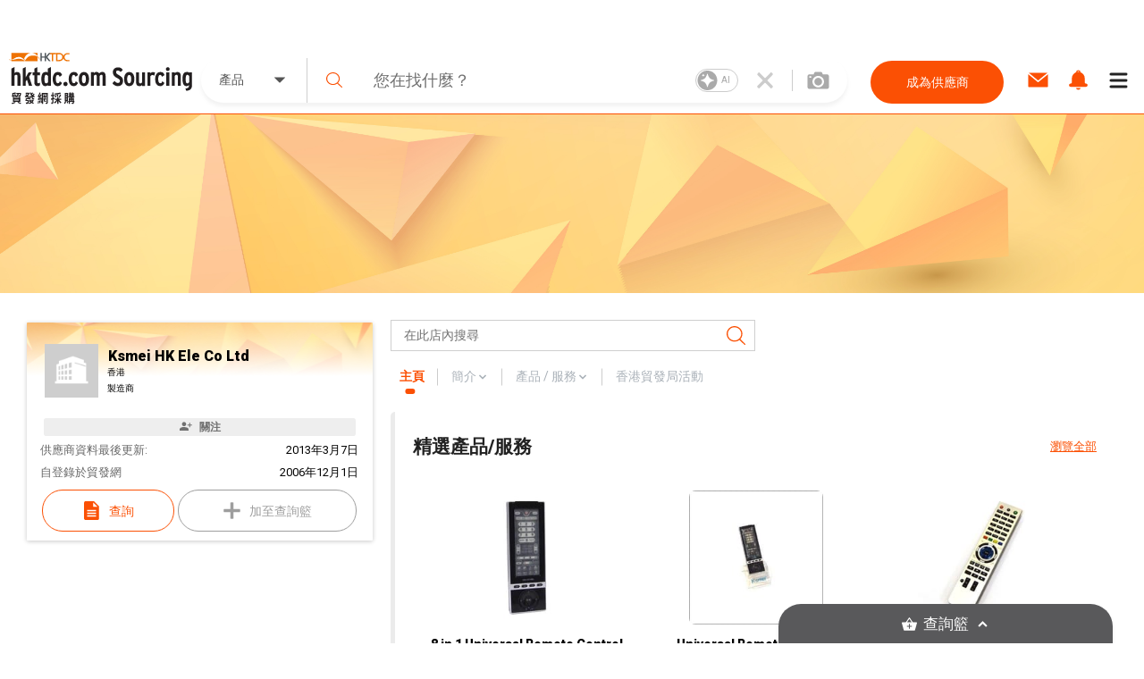

--- FILE ---
content_type: application/javascript; charset=UTF-8
request_url: https://sourcing.hktdc.com/_next/static/emp2-portal-online%25401.55.29-13873/pages/product/product-detailV2.js
body_size: 270217
content:
(window.webpackJsonp=window.webpackJsonp||[]).push([[41],{"+9CB":function(e,t,n){"use strict";var i=[96e3,88200,64e3,48e3,44100,32e3,24e3,22050,16e3,12e3,11025,8e3,7350],r=function(e){return e[0]<<21|e[1]<<14|e[2]<<7|e[3]};e.exports={isLikelyAacData:function(e){return e[0]==="I".charCodeAt(0)&&e[1]==="D".charCodeAt(0)&&e[2]==="3".charCodeAt(0)},parseId3TagSize:function(e,t){var n=e[t+6]<<21|e[t+7]<<14|e[t+8]<<7|e[t+9];return(16&e[t+5])>>4?n+20:n+10},parseAdtsSize:function(e,t){var n=(224&e[t+5])>>5,i=e[t+4]<<3;return 6144&e[t+3]|i|n},parseType:function(e,t){return e[t]==="I".charCodeAt(0)&&e[t+1]==="D".charCodeAt(0)&&e[t+2]==="3".charCodeAt(0)?"timed-metadata":!0&e[t]&&240===(240&e[t+1])?"audio":null},parseSampleRate:function(e){for(var t=0;t+5<e.length;){if(255===e[t]&&240===(246&e[t+1]))return i[(60&e[t+2])>>>2];t++}return null},parseAacTimestamp:function(e){var t,n,i;t=10,64&e[5]&&(t+=4,t+=r(e.subarray(10,14)));do{if((n=r(e.subarray(t+4,t+8)))<1)return null;if("PRIV"===String.fromCharCode(e[t],e[t+1],e[t+2],e[t+3])){i=e.subarray(t+10,t+n+10);for(var a=0;a<i.byteLength;a++)if(0===i[a]){if("com.apple.streaming.transportStreamTimestamp"===unescape(function(e,t,n){var i,r="";for(i=t;i<n;i++)r+="%"+("00"+e[i].toString(16)).slice(-2);return r}(i,0,a))){var o=i.subarray(a+1),s=(1&o[3])<<30|o[4]<<22|o[5]<<14|o[6]<<6|o[7]>>>2;return s*=4,s+=3&o[7]}break}}t+=10,t+=n}while(t<e.byteLength);return null}}},"+X0y":function(e,t){var n={"":!0,up:!0};function i(e){return"number"===typeof e&&e>=0&&e<=100}e.exports=function(){var e=100,t=3,r=0,a=100,o=0,s=100,c="";Object.defineProperties(this,{width:{enumerable:!0,get:function(){return e},set:function(t){if(!i(t))throw new Error("Width must be between 0 and 100.");e=t}},lines:{enumerable:!0,get:function(){return t},set:function(e){if("number"!==typeof e)throw new TypeError("Lines must be set to a number.");t=e}},regionAnchorY:{enumerable:!0,get:function(){return a},set:function(e){if(!i(e))throw new Error("RegionAnchorX must be between 0 and 100.");a=e}},regionAnchorX:{enumerable:!0,get:function(){return r},set:function(e){if(!i(e))throw new Error("RegionAnchorY must be between 0 and 100.");r=e}},viewportAnchorY:{enumerable:!0,get:function(){return s},set:function(e){if(!i(e))throw new Error("ViewportAnchorY must be between 0 and 100.");s=e}},viewportAnchorX:{enumerable:!0,get:function(){return o},set:function(e){if(!i(e))throw new Error("ViewportAnchorX must be between 0 and 100.");o=e}},scroll:{enumerable:!0,get:function(){return c},set:function(e){var t=function(e){return"string"===typeof e&&!!n[e.toLowerCase()]&&e.toLowerCase()}(e);if(!1===t)throw new SyntaxError("An invalid or illegal string was specified.");c=t}}})}},"+tl8":function(e,t,n){"use strict";var i=n("doui"),r=n("wTIg"),a=n("q1tI"),o=n.n(a),s=n("9kay"),c=n("3/mz"),u=n("s1xm"),l=n("1lwe"),d=o.a.createElement,p=Object(r.a)("div",{target:"edyx3z90"})({name:"1auegbv",styles:"background:rgb(7 0 1/70%);bottom:0;top:0;right:0;left:0;position:fixed;z-index:3002;"}),h=Object(r.a)("div",{target:"edyx3z91"})({name:"33rki5",styles:"position:fixed;display:flex;flex-direction:column;justify-content:space-between;align-items:center;bottom:0;min-height:50%;max-height:60%;width:100%;background:white;overflow:auto;"}),f=Object(r.a)("div",{target:"edyx3z92"})({name:"1oudq8m",styles:"padding:1.2rem;display:flex;justify-content:center;"}),m=Object(r.a)("div",{target:"edyx3z93"})({name:"rt8t3c",styles:"z-index:10000;position:relative;font-size:1rem;"}),g=Object(r.a)(u.b.withComponent("a",{target:"edyx3z98"}),{target:"edyx3z94"})({name:"1nzduks",styles:"margin-right:2rem;padding:10px 35px;"}),v=Object(r.a)(u.b,{target:"edyx3z95"})({name:"1d2klo0",styles:"padding:10px 35px;"}),y=Object(r.a)("div",{target:"edyx3z96"})({name:"1nk92ro",styles:"margin:5px 5px 20px;display:flex;flex-wrap:nowrap;justify-content:center;"}),b=Object(r.a)("div",{target:"edyx3z97"})({name:"zwgnlk",styles:"margin-inline: 15px;"});t.a=function(e){var t=e.open,n=e.onConfirm,r=e.onClose,a=e.spinImageUrl,o=Object(s.useTranslation)("product-detail"),u=Object(i.a)(o,1)[0];return t?d(m,null,d(p,null,d(h,null,d(f,null,d(c.a,{variant:"h1"},u("disclaimerPopUp.title"))),d(b,null,d(l.a,null,u("disclaimerPopUp.bodyParag1")),d(l.a,null,u("disclaimerPopUp.bodyParag2"))),d(y,null,d(g,{variant:"standard",href:a,target:"_blank",onClick:n},u("disclaimerPopUp.confirmButton")),d(v,{variant:"secondary",onClick:r},u("disclaimerPopUp.cancelButton")))))):null}},"/sl5":function(e,t,n){"use strict";n.d(t,"a",function(){return i});var i=function(e,t){return!!(e&&e.filter(function(e){return e===t}).length>0)}},0:function(e,t){},"0CxO":function(e,t){var n=Object.create||function(){function e(){}return function(t){if(1!==arguments.length)throw new Error("Object.create shim only accepts one parameter.");return e.prototype=t,new e}}();function i(e,t){this.name="ParsingError",this.code=e.code,this.message=t||e.message}function r(e){function t(e,t,n,i){return 3600*(0|e)+60*(0|t)+(0|n)+(0|i)/1e3}var n=e.match(/^(\d+):(\d{2})(:\d{2})?\.(\d{3})/);return n?n[3]?t(n[1],n[2],n[3].replace(":",""),n[4]):n[1]>59?t(n[1],n[2],0,n[4]):t(0,n[1],n[2],n[4]):null}function a(){this.values=n(null)}function o(e,t,n,i){var r=i?e.split(i):[e];for(var a in r)if("string"===typeof r[a]){var o=r[a].split(n);if(2===o.length)t(o[0],o[1])}}function s(e,t,n){var s=e;function c(){var t=r(e);if(null===t)throw new i(i.Errors.BadTimeStamp,"Malformed timestamp: "+s);return e=e.replace(/^[^\sa-zA-Z-]+/,""),t}function u(){e=e.replace(/^\s+/,"")}if(u(),t.startTime=c(),u(),"--\x3e"!==e.substr(0,3))throw new i(i.Errors.BadTimeStamp,"Malformed time stamp (time stamps must be separated by '--\x3e'): "+s);e=e.substr(3),u(),t.endTime=c(),u(),function(e,t){var i=new a;o(e,function(e,t){switch(e){case"region":for(var r=n.length-1;r>=0;r--)if(n[r].id===t){i.set(e,n[r].region);break}break;case"vertical":i.alt(e,t,["rl","lr"]);break;case"line":var a=t.split(","),o=a[0];i.integer(e,o),i.percent(e,o)&&i.set("snapToLines",!1),i.alt(e,o,["auto"]),2===a.length&&i.alt("lineAlign",a[1],["start","middle","end"]);break;case"position":a=t.split(","),i.percent(e,a[0]),2===a.length&&i.alt("positionAlign",a[1],["start","middle","end"]);break;case"size":i.percent(e,t);break;case"align":i.alt(e,t,["start","middle","end","left","right"])}},/:/,/\s/),t.region=i.get("region",null),t.vertical=i.get("vertical",""),t.line=i.get("line","auto"),t.lineAlign=i.get("lineAlign","start"),t.snapToLines=i.get("snapToLines",!0),t.size=i.get("size",100),t.align=i.get("align","middle"),t.position=i.get("position",{start:0,left:0,middle:50,end:100,right:100},t.align),t.positionAlign=i.get("positionAlign",{start:"start",left:"start",middle:"middle",end:"end",right:"end"},t.align)}(e,t)}i.prototype=n(Error.prototype),i.prototype.constructor=i,i.Errors={BadSignature:{code:0,message:"Malformed WebVTT signature."},BadTimeStamp:{code:1,message:"Malformed time stamp."}},a.prototype={set:function(e,t){this.get(e)||""===t||(this.values[e]=t)},get:function(e,t,n){return n?this.has(e)?this.values[e]:t[n]:this.has(e)?this.values[e]:t},has:function(e){return e in this.values},alt:function(e,t,n){for(var i=0;i<n.length;++i)if(t===n[i]){this.set(e,t);break}},integer:function(e,t){/^-?\d+$/.test(t)&&this.set(e,parseInt(t,10))},percent:function(e,t){return!!(t.match(/^([\d]{1,3})(\.[\d]*)?%$/)&&(t=parseFloat(t))>=0&&t<=100)&&(this.set(e,t),!0)}};var c={"&amp;":"&","&lt;":"<","&gt;":">","&lrm;":"\u200e","&rlm;":"\u200f","&nbsp;":"\xa0"},u={c:"span",i:"i",b:"b",u:"u",ruby:"ruby",rt:"rt",v:"span",lang:"span"},l={v:"title",lang:"lang"},d={rt:"ruby"};function p(e,t){function n(){if(!t)return null;var e,n=t.match(/^([^<]*)(<[^>]*>?)?/);return e=n[1]?n[1]:n[2],t=t.substr(e.length),e}function i(e){return c[e]}function a(e){for(;y=e.match(/&(amp|lt|gt|lrm|rlm|nbsp);/);)e=e.replace(y[0],i);return e}function o(e,t){return!d[t.localName]||d[t.localName]===e.localName}function s(t,n){var i=u[t];if(!i)return null;var r=e.document.createElement(i);r.localName=i;var a=l[t];return a&&n&&(r[a]=n.trim()),r}for(var p,h=e.document.createElement("div"),f=h,m=[];null!==(p=n());)if("<"!==p[0])f.appendChild(e.document.createTextNode(a(p)));else{if("/"===p[1]){m.length&&m[m.length-1]===p.substr(2).replace(">","")&&(m.pop(),f=f.parentNode);continue}var g,v=r(p.substr(1,p.length-2));if(v){g=e.document.createProcessingInstruction("timestamp",v),f.appendChild(g);continue}var y=p.match(/^<([^.\s\/0-9>]+)(\.[^\s\\>]+)?([^>\\]+)?(\\?)>?$/);if(!y)continue;if(!(g=s(y[1],y[3])))continue;if(!o(f,g))continue;y[2]&&(g.className=y[2].substr(1).replace("."," ")),m.push(y[1]),f.appendChild(g),f=g}return h}var h=[[1470,1470],[1472,1472],[1475,1475],[1478,1478],[1488,1514],[1520,1524],[1544,1544],[1547,1547],[1549,1549],[1563,1563],[1566,1610],[1645,1647],[1649,1749],[1765,1766],[1774,1775],[1786,1805],[1807,1808],[1810,1839],[1869,1957],[1969,1969],[1984,2026],[2036,2037],[2042,2042],[2048,2069],[2074,2074],[2084,2084],[2088,2088],[2096,2110],[2112,2136],[2142,2142],[2208,2208],[2210,2220],[8207,8207],[64285,64285],[64287,64296],[64298,64310],[64312,64316],[64318,64318],[64320,64321],[64323,64324],[64326,64449],[64467,64829],[64848,64911],[64914,64967],[65008,65020],[65136,65140],[65142,65276],[67584,67589],[67592,67592],[67594,67637],[67639,67640],[67644,67644],[67647,67669],[67671,67679],[67840,67867],[67872,67897],[67903,67903],[67968,68023],[68030,68031],[68096,68096],[68112,68115],[68117,68119],[68121,68147],[68160,68167],[68176,68184],[68192,68223],[68352,68405],[68416,68437],[68440,68466],[68472,68479],[68608,68680],[126464,126467],[126469,126495],[126497,126498],[126500,126500],[126503,126503],[126505,126514],[126516,126519],[126521,126521],[126523,126523],[126530,126530],[126535,126535],[126537,126537],[126539,126539],[126541,126543],[126545,126546],[126548,126548],[126551,126551],[126553,126553],[126555,126555],[126557,126557],[126559,126559],[126561,126562],[126564,126564],[126567,126570],[126572,126578],[126580,126583],[126585,126588],[126590,126590],[126592,126601],[126603,126619],[126625,126627],[126629,126633],[126635,126651],[1114109,1114109]];function f(e){for(var t=0;t<h.length;t++){var n=h[t];if(e>=n[0]&&e<=n[1])return!0}return!1}function m(e){var t=[],n="";if(!e||!e.childNodes)return"ltr";function i(e,t){for(var n=t.childNodes.length-1;n>=0;n--)e.push(t.childNodes[n])}function r(e){if(!e||!e.length)return null;var t=e.pop(),n=t.textContent||t.innerText;if(n){var a=n.match(/^.*(\n|\r)/);return a?(e.length=0,a[0]):n}return"ruby"===t.tagName?r(e):t.childNodes?(i(e,t),r(e)):void 0}for(i(t,e);n=r(t);)for(var a=0;a<n.length;a++)if(f(n.charCodeAt(a)))return"rtl";return"ltr"}function g(){}function v(e,t,n){g.call(this),this.cue=t,this.cueDiv=p(e,t.text);var i={color:"rgba(255, 255, 255, 1)",backgroundColor:"rgba(0, 0, 0, 0.8)",position:"relative",left:0,right:0,top:0,bottom:0,display:"inline",writingMode:""===t.vertical?"horizontal-tb":"lr"===t.vertical?"vertical-lr":"vertical-rl",unicodeBidi:"plaintext"};this.applyStyles(i,this.cueDiv),this.div=e.document.createElement("div"),i={direction:m(this.cueDiv),writingMode:""===t.vertical?"horizontal-tb":"lr"===t.vertical?"vertical-lr":"vertical-rl",unicodeBidi:"plaintext",textAlign:"middle"===t.align?"center":t.align,font:n.font,whiteSpace:"pre-line",position:"absolute"},this.applyStyles(i),this.div.appendChild(this.cueDiv);var r=0;switch(t.positionAlign){case"start":r=t.position;break;case"middle":r=t.position-t.size/2;break;case"end":r=t.position-t.size}""===t.vertical?this.applyStyles({left:this.formatStyle(r,"%"),width:this.formatStyle(t.size,"%")}):this.applyStyles({top:this.formatStyle(r,"%"),height:this.formatStyle(t.size,"%")}),this.move=function(e){this.applyStyles({top:this.formatStyle(e.top,"px"),bottom:this.formatStyle(e.bottom,"px"),left:this.formatStyle(e.left,"px"),right:this.formatStyle(e.right,"px"),height:this.formatStyle(e.height,"px"),width:this.formatStyle(e.width,"px")})}}function y(e){var t,n,i,r;if(e.div){n=e.div.offsetHeight,i=e.div.offsetWidth,r=e.div.offsetTop;var a=(a=e.div.childNodes)&&(a=a[0])&&a.getClientRects&&a.getClientRects();e=e.div.getBoundingClientRect(),t=a?Math.max(a[0]&&a[0].height||0,e.height/a.length):0}this.left=e.left,this.right=e.right,this.top=e.top||r,this.height=e.height||n,this.bottom=e.bottom||r+(e.height||n),this.width=e.width||i,this.lineHeight=void 0!==t?t:e.lineHeight}function b(e,t,n,i){var r=new y(t),a=t.cue,o=function(e){if("number"===typeof e.line&&(e.snapToLines||e.line>=0&&e.line<=100))return e.line;if(!e.track||!e.track.textTrackList||!e.track.textTrackList.mediaElement)return-1;for(var t=e.track,n=t.textTrackList,i=0,r=0;r<n.length&&n[r]!==t;r++)"showing"===n[r].mode&&i++;return-1*++i}(a),s=[];if(a.snapToLines){var c;switch(a.vertical){case"":s=["+y","-y"],c="height";break;case"rl":s=["+x","-x"],c="width";break;case"lr":s=["-x","+x"],c="width"}var u=r.lineHeight,l=u*Math.round(o),d=n[c]+u,p=s[0];Math.abs(l)>d&&(l=l<0?-1:1,l*=Math.ceil(d/u)*u),o<0&&(l+=""===a.vertical?n.height:n.width,s=s.reverse()),r.move(p,l)}else{var h=r.lineHeight/n.height*100;switch(a.lineAlign){case"middle":o-=h/2;break;case"end":o-=h}switch(a.vertical){case"":t.applyStyles({top:t.formatStyle(o,"%")});break;case"rl":t.applyStyles({left:t.formatStyle(o,"%")});break;case"lr":t.applyStyles({right:t.formatStyle(o,"%")})}s=["+y","-x","+x","-y"],r=new y(t)}var f=function(e,t){for(var r,a=new y(e),o=1,s=0;s<t.length;s++){for(;e.overlapsOppositeAxis(n,t[s])||e.within(n)&&e.overlapsAny(i);)e.move(t[s]);if(e.within(n))return e;var c=e.intersectPercentage(n);o>c&&(r=new y(e),o=c),e=new y(a)}return r||a}(r,s);t.move(f.toCSSCompatValues(n))}function _(){}g.prototype.applyStyles=function(e,t){for(var n in t=t||this.div,e)e.hasOwnProperty(n)&&(t.style[n]=e[n])},g.prototype.formatStyle=function(e,t){return 0===e?0:e+t},v.prototype=n(g.prototype),v.prototype.constructor=v,y.prototype.move=function(e,t){switch(t=void 0!==t?t:this.lineHeight,e){case"+x":this.left+=t,this.right+=t;break;case"-x":this.left-=t,this.right-=t;break;case"+y":this.top+=t,this.bottom+=t;break;case"-y":this.top-=t,this.bottom-=t}},y.prototype.overlaps=function(e){return this.left<e.right&&this.right>e.left&&this.top<e.bottom&&this.bottom>e.top},y.prototype.overlapsAny=function(e){for(var t=0;t<e.length;t++)if(this.overlaps(e[t]))return!0;return!1},y.prototype.within=function(e){return this.top>=e.top&&this.bottom<=e.bottom&&this.left>=e.left&&this.right<=e.right},y.prototype.overlapsOppositeAxis=function(e,t){switch(t){case"+x":return this.left<e.left;case"-x":return this.right>e.right;case"+y":return this.top<e.top;case"-y":return this.bottom>e.bottom}},y.prototype.intersectPercentage=function(e){return Math.max(0,Math.min(this.right,e.right)-Math.max(this.left,e.left))*Math.max(0,Math.min(this.bottom,e.bottom)-Math.max(this.top,e.top))/(this.height*this.width)},y.prototype.toCSSCompatValues=function(e){return{top:this.top-e.top,bottom:e.bottom-this.bottom,left:this.left-e.left,right:e.right-this.right,height:this.height,width:this.width}},y.getSimpleBoxPosition=function(e){var t=e.div?e.div.offsetHeight:e.tagName?e.offsetHeight:0,n=e.div?e.div.offsetWidth:e.tagName?e.offsetWidth:0,i=e.div?e.div.offsetTop:e.tagName?e.offsetTop:0;return{left:(e=e.div?e.div.getBoundingClientRect():e.tagName?e.getBoundingClientRect():e).left,right:e.right,top:e.top||i,height:e.height||t,bottom:e.bottom||i+(e.height||t),width:e.width||n}},_.StringDecoder=function(){return{decode:function(e){if(!e)return"";if("string"!==typeof e)throw new Error("Error - expected string data.");return decodeURIComponent(encodeURIComponent(e))}}},_.convertCueToDOMTree=function(e,t){return e&&t?p(e,t):null};_.processCues=function(e,t,n){if(!e||!t||!n)return null;for(;n.firstChild;)n.removeChild(n.firstChild);var i=e.document.createElement("div");if(i.style.position="absolute",i.style.left="0",i.style.right="0",i.style.top="0",i.style.bottom="0",i.style.margin="1.5%",n.appendChild(i),function(e){for(var t=0;t<e.length;t++)if(e[t].hasBeenReset||!e[t].displayState)return!0;return!1}(t)){var r=[],a=y.getSimpleBoxPosition(i),o={font:Math.round(.05*a.height*100)/100+"px sans-serif"};!function(){for(var n,s,c=0;c<t.length;c++)s=t[c],n=new v(e,s,o),i.appendChild(n.div),b(0,n,a,r),s.displayState=n.div,r.push(y.getSimpleBoxPosition(n))}()}else for(var s=0;s<t.length;s++)i.appendChild(t[s].displayState)},_.Parser=function(e,t,n){n||(n=t,t={}),t||(t={}),this.window=e,this.vttjs=t,this.state="INITIAL",this.buffer="",this.decoder=n||new TextDecoder("utf8"),this.regionList=[]},_.Parser.prototype={reportOrThrowError:function(e){if(!(e instanceof i))throw e;this.onparsingerror&&this.onparsingerror(e)},parse:function(e){var t=this;function n(){for(var e=t.buffer,n=0;n<e.length&&"\r"!==e[n]&&"\n"!==e[n];)++n;var i=e.substr(0,n);return"\r"===e[n]&&++n,"\n"===e[n]&&++n,t.buffer=e.substr(n),i}function c(e){e.match(/X-TIMESTAMP-MAP/)?o(e,function(e,n){switch(e){case"X-TIMESTAMP-MAP":!function(e){var n=new a;o(e,function(e,t){switch(e){case"MPEGT":n.integer(e+"S",t);break;case"LOCA":n.set(e+"L",r(t))}},/[^\d]:/,/,/),t.ontimestampmap&&t.ontimestampmap({MPEGTS:n.get("MPEGTS"),LOCAL:n.get("LOCAL")})}(n)}},/=/):o(e,function(e,n){switch(e){case"Region":!function(e){var n=new a;if(o(e,function(e,t){switch(e){case"id":n.set(e,t);break;case"width":n.percent(e,t);break;case"lines":n.integer(e,t);break;case"regionanchor":case"viewportanchor":var i=t.split(",");if(2!==i.length)break;var r=new a;if(r.percent("x",i[0]),r.percent("y",i[1]),!r.has("x")||!r.has("y"))break;n.set(e+"X",r.get("x")),n.set(e+"Y",r.get("y"));break;case"scroll":n.alt(e,t,["up"])}},/=/,/\s/),n.has("id")){var i=new(t.vttjs.VTTRegion||t.window.VTTRegion);i.width=n.get("width",100),i.lines=n.get("lines",3),i.regionAnchorX=n.get("regionanchorX",0),i.regionAnchorY=n.get("regionanchorY",100),i.viewportAnchorX=n.get("viewportanchorX",0),i.viewportAnchorY=n.get("viewportanchorY",100),i.scroll=n.get("scroll",""),t.onregion&&t.onregion(i),t.regionList.push({id:n.get("id"),region:i})}}(n)}},/:/)}e&&(t.buffer+=t.decoder.decode(e,{stream:!0}));try{var u;if("INITIAL"===t.state){if(!/\r\n|\n/.test(t.buffer))return this;var l=(u=n()).match(/^WEBVTT([ \t].*)?$/);if(!l||!l[0])throw new i(i.Errors.BadSignature);t.state="HEADER"}for(var d=!1;t.buffer;){if(!/\r\n|\n/.test(t.buffer))return this;switch(d?d=!1:u=n(),t.state){case"HEADER":/:/.test(u)?c(u):u||(t.state="ID");continue;case"NOTE":u||(t.state="ID");continue;case"ID":if(/^NOTE($|[ \t])/.test(u)){t.state="NOTE";break}if(!u)continue;if(t.cue=new(t.vttjs.VTTCue||t.window.VTTCue)(0,0,""),t.state="CUE",-1===u.indexOf("--\x3e")){t.cue.id=u;continue}case"CUE":try{s(u,t.cue,t.regionList)}catch(h){t.reportOrThrowError(h),t.cue=null,t.state="BADCUE";continue}t.state="CUETEXT";continue;case"CUETEXT":var p=-1!==u.indexOf("--\x3e");if(!u||p&&(d=!0)){t.oncue&&t.oncue(t.cue),t.cue=null,t.state="ID";continue}t.cue.text&&(t.cue.text+="\n"),t.cue.text+=u;continue;case"BADCUE":u||(t.state="ID");continue}}}catch(h){t.reportOrThrowError(h),"CUETEXT"===t.state&&t.cue&&t.oncue&&t.oncue(t.cue),t.cue=null,t.state="INITIAL"===t.state?"BADWEBVTT":"BADCUE"}return this},flush:function(){try{if(this.buffer+=this.decoder.decode(),(this.cue||"HEADER"===this.state)&&(this.buffer+="\n\n",this.parse()),"INITIAL"===this.state)throw new i(i.Errors.BadSignature)}catch(e){this.reportOrThrowError(e)}return this.onflush&&this.onflush(),this}},e.exports=_},"0ISD":function(e,t,n){"use strict";var i,r,a=n("ln6h"),o=n.n(a),s=n("9Jkg"),c=n.n(s),u=n("Cg2A"),l=n.n(u),d=n("O40h"),p=n("XCjj"),h=function(){var e=Object(d.a)(o.a.mark(function e(t,n){return o.a.wrap(function(e){for(;;)switch(e.prev=e.next){case 0:return e.prev=0,e.next=3,Object(p.a)().post("".concat("https://api-emp-online.hktdc.com","/analytics/v1/footprints"),n,{headers:{"access-token":t},timeout:5e3});case 3:e.next=8;break;case 5:throw e.prev=5,e.t0=e.catch(0),e.t0;case 8:case"end":return e.stop()}},e,null,[[0,5]])}));return function(t,n){return e.apply(this,arguments)}}(),f=n("q1tI"),m=n("zN19"),g=n("l1+t");n.d(t,"a",function(){return i}),n.d(t,"b",function(){return r}),n.d(t,"c",function(){return v}),(i||(i={})).pageView="page_view",function(e){e.product="PRODUCT",e.service="SERVICE"}(r||(r={}));var v=function(e,t,n,i){Object(f.useEffect)(function(){var r=function(){var r=Object(d.a)(o.a.mark(function r(a){var s,u,d,p,f,v,y;return o.a.wrap(function(r){for(;;)switch(r.prev=r.next){case 0:return r.next=2,Object(m.a)(a);case 2:if(!r.sent){r.next=24;break}if(s=i.profile.accessToken,u=i.profile.iamId,d=i.setProfile,p=l()(),f=Intl.DateTimeFormat().resolvedOptions().timeZone,(!s||a===s)&&s){r.next=14;break}return r.next=12,Object(g.c)(a,"en");case 12:(v=r.sent)&&v.data&&v.data.userProfile&&(v.data.userProfile.accessToken=a,d(v.data.userProfile),u=v.data.userProfile.iamId);case 14:if(!u){r.next=24;break}return y=[{timestamp:p,timezone:f,iamId:u,pageName:e,pageAction:t,payload:c()(n)}],r.prev=16,r.next=19,h(a,y);case 19:r.next=24;break;case 21:r.prev=21,r.t0=r.catch(16),console.error(r.t0);case 24:case"end":return r.stop()}},r,null,[[16,21]])}));return function(e){return r.apply(this,arguments)}}(),a=Object(m.d)();a&&r(a)},[])}},"0Tbm":function(e,t,n){!function(t){var n=/^((?:[a-zA-Z0-9+\-.]+:)?)(\/\/[^\/?#]*)?((?:[^\/\?#]*\/)*.*?)??(;.*?)?(\?.*?)?(#.*?)?$/,i=/^([^\/?#]*)(.*)$/,r=/(?:\/|^)\.(?=\/)/g,a=/(?:\/|^)\.\.\/(?!\.\.\/).*?(?=\/)/g,o={buildAbsoluteURL:function(e,t,n){if(n=n||{},e=e.trim(),!(t=t.trim())){if(!n.alwaysNormalize)return e;var r=o.parseURL(e);if(!r)throw new Error("Error trying to parse base URL.");return r.path=o.normalizePath(r.path),o.buildURLFromParts(r)}var a=o.parseURL(t);if(!a)throw new Error("Error trying to parse relative URL.");if(a.scheme)return n.alwaysNormalize?(a.path=o.normalizePath(a.path),o.buildURLFromParts(a)):t;var s=o.parseURL(e);if(!s)throw new Error("Error trying to parse base URL.");if(!s.netLoc&&s.path&&"/"!==s.path[0]){var c=i.exec(s.path);s.netLoc=c[1],s.path=c[2]}s.netLoc&&!s.path&&(s.path="/");var u={scheme:s.scheme,netLoc:a.netLoc,path:null,params:a.params,query:a.query,fragment:a.fragment};if(!a.netLoc&&(u.netLoc=s.netLoc,"/"!==a.path[0]))if(a.path){var l=s.path,d=l.substring(0,l.lastIndexOf("/")+1)+a.path;u.path=o.normalizePath(d)}else u.path=s.path,a.params||(u.params=s.params,a.query||(u.query=s.query));return null===u.path&&(u.path=n.alwaysNormalize?o.normalizePath(a.path):a.path),o.buildURLFromParts(u)},parseURL:function(e){var t=n.exec(e);return t?{scheme:t[1]||"",netLoc:t[2]||"",path:t[3]||"",params:t[4]||"",query:t[5]||"",fragment:t[6]||""}:null},normalizePath:function(e){for(e=e.split("").reverse().join("").replace(r,"");e.length!==(e=e.replace(a,"")).length;);return e.split("").reverse().join("")},buildURLFromParts:function(e){return e.scheme+e.netLoc+e.path+e.params+e.query+e.fragment}};e.exports=o}()},1:function(e,t){},"1OAO":function(e,t,n){"use strict";var i=n("doui"),r=n("qNsG"),a=n("vYYK"),o=n("wTIg"),s=n("LvDl"),c=n("q1tI"),u=n.n(c),l=n("9kay"),d=n("zsZd"),p=n("W+Qn"),h=n("3kj2"),f=n("DTk/"),m=u.a.createElement,g=Object(o.a)("div",{target:"e1wecch10"})(function(e){var t,n=e.theme,i=Object(f.b)(n);return t={background:"#F3F4F6 0% 0% no-repeat padding-box"},Object(a.a)(t,i.s,{width:"unset",padding:"22px 30px",border:"none"}),Object(a.a)(t,i.m,{width:"unset",padding:"22px 50px"}),Object(a.a)(t,".field-title",{fontWeight:"bold",marginBottom:5}),Object(a.a)(t,".input",{marginBottom:12}),Object(a.a)(t,".drop-down",{width:"100%",".menu":{overflowY:"auto",maxHeight:150,zIndex:1}}),Object(a.a)(t,".text-input",{height:17,marginBottom:12,width:"calc(100% - 40px)",border:"1px solid #CCCCCC",padding:"0.7857rem 1.4286rem","&.error":{border:"1px solid #FF0000"}}),Object(a.a)(t,".required-text:before",{color:n.palette.red.normal,content:"'* '"}),Object(a.a)(t,".required:after",{color:n.palette.red.normal,content:"' *'"}),Object(a.a)(t,".error-msg",{marginBottom:10,color:n.palette.red.normal}),Object(a.a)(t,".error-msg.catpcha",{display:"flex",justifyContent:"flex-end"}),Object(a.a)(t,".ReCAPTCHA-box",{marginTop:90}),Object(a.a)(t,".disclaimer",{marginTop:35}),Object(a.a)(t,".form-selected",{display:"block",width:"100%",padding:"0.7857rem 0.3286rem",fontSize:"14px",lineHeight:"1.5",border:"1px solid #CCCCCC"}),Object(a.a)(t,".margin-bottom-20",{marginBottom:"20px"}),t},""),v=(Object(o.a)("div",{target:"e1wecch11"})(function(e){var t=e.theme;Object(f.b)(t);return{".form-title":{width:"fit-content",marginTop:"1rem",marginRight:"auto"},".required-text":{marginTop:"1rem"},".message":{height:140,width:"100%",resize:"none",border:"1px solid #CCCCCC","&.error":{border:"1px solid #FF0000"},"::placeholder":{paddingLeft:18,font:"normal normal normal 14px/40px Roboto"}}}},""),Object(o.a)("div",{target:"e1wecch12"})(function(e){var t=e.theme;Object(f.b)(t);return{".form-title":{width:"fit-content",marginTop:"1rem",marginRight:"auto"},".required-text":{marginTop:"1rem"}}},"")),y=Object(o.a)(p.b,{target:"e1wecch13"})(function(e){var t=e.theme;Object(f.b)(t);return{justifyContent:"space-between"}},"");t.a=function(e){var t=e.setSSOFormState,n=e.shouldDisplaySSOForm,a=e.salutation,o=e.salutationList,c=e.givenName,u=e.surname,p=e.companyName,f=e.countryOrRegion,b=e.countryOrRegionList,_=e.handleCountryOrRegionChange,T=e.showStateOrProvince,k=e.requiredList,S=e.stateOrProvince,O=e.stateOrProvinceList,C=e.handleStateOrProvinceChange,w=e.maxLength,E=e.error,I=e.clearError,x=e.showCity,P=e.city,L=e.cityList,j=Object(r.a)(e,["setSSOFormState","shouldDisplaySSOForm","salutation","salutationList","givenName","surname","companyName","countryOrRegion","countryOrRegionList","handleCountryOrRegionChange","showStateOrProvince","requiredList","stateOrProvince","stateOrProvinceList","handleStateOrProvinceChange","maxLength","error","clearError","showCity","city","cityList"]),A=Object(l.useTranslation)("enquiry"),R=Object(i.a)(A,1)[0],U=function(e,n,i){t(e,n),E[e]&&I(e),i&&i(n)};return n?m(g,j,m(v,null,m(y,null,m(h.a,{s:12,m:2,className:"margin-bottom-20"},m("div",{className:"field-title ".concat(Object(s.indexOf)(k,"title")>=0&&"required")},R("guest.Salutation")),m("select",{className:"input drop-down form-selected",value:a,onChange:function(e){return U("title",[e.target.value])},defaultValue:""},m("option",{value:"",disabled:!0,hidden:!0},R("guest.Please-select")),o.map(function(e){return m("option",{id:e.symbol,key:e.symbol,value:[e.sid]},e.name)}))),m(h.a,{s:12,m:4,className:"margin-bottom-20"},m("div",{className:"field-title ".concat(Object(s.indexOf)(k,"givenName")>=0&&"required")},R("guest.Given-Name")),m(d.a,{type:"text",className:"text-input",placeholder:R("guest.Please-enter"),maxLength:w.givenName,onChange:function(e){return U("givenName",e.target.value)},value:c})),m(h.a,{s:12,m:4,className:"margin-bottom-20"},m("div",{className:"field-title ".concat(Object(s.indexOf)(k,"surname")>=0&&"required")},R("guest.Surname")),m(d.a,{type:"text",className:"text-input",placeholder:R("guest.Please-enter"),value:u,maxLength:w.surname,onChange:function(e){return U("surname",e.target.value)}}))),m(y,null,m(h.a,{s:12,m:5,className:"margin-bottom-20"},m("div",{className:"field-title ".concat(Object(s.indexOf)(k,"companyName")>=0&&"required")},R("guest.Company-Name")),m(d.a,{type:"text",className:"text-input",placeholder:R("guest.Please-enter"),value:p,maxLength:w.companyName,onChange:function(e){return U("companyName",e.target.value)}})),m(h.a,{s:12,m:2,className:"margin-bottom-20"},m("div",{className:"field-title ".concat(Object(s.indexOf)(k,"countryOrRegion")>=0&&"required")},R("guest.Country/Region")),m("select",{className:"input drop-down form-selected",value:f,onChange:function(e){return U("countryOrRegion",[e.target.value],_)},defaultValue:""},m("option",{value:"",disabled:!0},R("guest.Please-select")),b.map(function(e){return m("option",{key:e.symbol,value:[e.sid]},e.name)}))),m(h.a,{s:12,m:2,className:"margin-bottom-20"},m("div",{className:"field-title ".concat(T&&"required")},R("guest.State/Province")),m("select",{disabled:!T,className:"input drop-down form-selected",value:S,onChange:function(e){return U("stateOrProvince",[e.target.value],C)},defaultValue:""},m("option",{value:"",disabled:!0,hidden:!0},R("guest.Please-select")),O.map(function(e){return m("option",{key:e.symbol,value:[e.sid]},e.name)}))),m(h.a,{s:12,m:2,className:"margin-bottom-20"},m("div",{className:"field-title ".concat(x&&"required")},R("guest.City")),m("select",{className:"input drop-down form-selected",disabled:!x,value:P,onChange:function(e){return U("city",[e.target.value])},defaultValue:""},m("option",{value:"",disabled:!0,hidden:!0},R("guest.Please-select")),L.map(function(e){return m("option",{key:e.symbol,value:[e.sid]},e.name)})))))):null}},"1ZMj":function(e,t,n){"use strict";var i;n.d(t,"a",function(){return i}),function(e){e.INSUFFICIENT_INVENTORY="PRODUCT_NOT_ENOUGH_INVENTORY",e.PRODUCT_LESS_THAN_MOQ="PRODUCT_LESS_THAN_MOQ",e.PRODUCT_NO_VALID_PRICE="PRODUCT_NO_VALID_PRICE",e.PRODUCT_EXCEEDS_PRICE_LIMIT="PRODUCT_EXCEEDS_PRICE_LIMIT",e.PRODUCT_ZERO_PRICE="PRODUCT_ZERO_PRICE",e.SUPPLIER_NO_ACTIVE_PAYPAL_ACCOUNT="SUPPLIER_NO_ACTIVE_PAYPAL_ACCOUNT"}(i||(i={}))},"1lwe":function(e,t,n){"use strict";n.d(t,"a",function(){return y});var i=n("doui"),r=n("wTIg"),a=n("q1tI"),o=n.n(a),s=n("9kay"),c=n("5xuI"),u=n("+we8"),l=n("s1xm"),d=n("3lQK"),p=n("3/mz"),h=o.a.createElement,f=Object(r.a)(u.t,{target:"e1gsqnaz0"})(function(e){return{position:"absolute",right:"5px",top:"5px",fontSize:"2rem"}},""),m=Object(r.a)(l.b,{target:"e1gsqnaz1"})(function(e){return{marginRight:"2rem"}},""),g=Object(r.a)(l.b,{target:"e1gsqnaz2"})({name:"0",styles:""}),v=Object(r.a)(c.a,{target:"e1gsqnaz3"})({name:"6ldf98",styles:"position:fixed;top:0px;left:0px;z-index:11002;padding:20px;max-width:500px;"}),y=Object(r.a)("p",{target:"e1gsqnaz4"})({name:"1k023tw",styles:"text-align:left;color:#777777;"});t.b=function(e){var t=e.show,n=e.onCloseHandler,r=e.handleOnConfirm,a=e.spinImageUrl,c=Object(s.useTranslation)("product-detail"),u=Object(i.a)(c,1)[0];return h(o.a.Fragment,null,h(v,{open:t,variant:"not-full",position:"center",desktopWidth:"50%",onClose:n},h(f,{className:"close-icon",onClick:n}),h(d.a,null,h(p.a,{variant:"h1"},u("disclaimerPopUp.title"))),h(d.a,null,h(y,null,u("disclaimerPopUp.bodyParag1")),h(y,null,u("disclaimerPopUp.bodyParag2"))),h(d.a,null,h("a",{href:a,target:"_blank"},h(m,{variant:"standard",onClick:r},u("disclaimerPopUp.confirmButton"))),h(g,{variant:"secondary",onClick:n},u("disclaimerPopUp.cancelButton")))))}},"3+Y6":function(e,t,n){"use strict";var i=n("hfKm"),r=n.n(i),a=n("2Eek"),o=n.n(a),s=n("XoMD"),c=n.n(s),u=n("Jo+v"),l=n.n(u),d=n("4mXO"),p=n.n(d),h=n("pLtp"),f=n.n(h),m=n("vYYK"),g=n("wTIg"),v=n("q1tI"),y=n.n(v),b=n("DTk/"),_=n("W+Qn"),T=n("zv3c"),k=n("vdVJ"),S=y.a.createElement;function O(e,t){var n=f()(e);if(p.a){var i=p()(e);t&&(i=i.filter(function(t){return l()(e,t).enumerable})),n.push.apply(n,i)}return n}function C(e){for(var t=1;t<arguments.length;t++){var n=null!=arguments[t]?arguments[t]:{};t%2?O(Object(n),!0).forEach(function(t){Object(m.a)(e,t,n[t])}):c.a?o()(e,c()(n)):O(Object(n)).forEach(function(t){r()(e,t,l()(n,t))})}return e}var w=Object(g.a)("div",{target:"eg9wzqk0"})(function(e){var t=e.theme,n=e.active,i=Object(b.b)(t);return C({borderRight:"1px solid #F5F5F5;",flex:1,display:"flex",justifyContent:"center",cursor:"default"},n&&{borderBottom:"5px solid #FB5004",color:"#000000"},Object(m.a)({},i.m,{display:"block",justifyContent:"unset",flex:"unset"}))},""),E=Object(g.a)("div",{target:"eg9wzqk1"})(function(e){var t,n=e.theme,i=e.isActive,r=Object(b.b)(n);return t={fontFamily:n.fontFamily,fontStyle:"normal",fontWeight:700,fontSize:"14px",lineHeight:"16px",color:i?"#000000":"#707070",display:"flex",flexDirection:"row",alignItems:"center",gap:"10px",maxWidth:"120px",height:"50px",background:"#FFFFFF",justifyContent:"center",alignContent:"center",flexWrap:"nowrap",cursor:"pointer"},Object(m.a)(t,r.m,{padding:"0px 20px"}),Object(m.a)(t,r.l,{padding:"0px 30px"}),t},""),I=Object(g.a)("div",{target:"eg9wzqk2"})(function(e){var t,n=e.theme,i=Object(b.b)(n);return t={},Object(m.a)(t,i.s,{padding:"0 16px 16px 16px"}),Object(m.a)(t,i.m,{padding:"0 48px 48px 48px"}),t},""),x=Object(g.a)("div",{target:"eg9wzqk3"})({name:"19fc9ri",styles:"text-align:center;word-wrap:normal;"}),P=Object(g.a)("div",{target:"eg9wzqk4"})(function(e){var t,n=e.theme,i=e.isSticky,r=Object(b.b)(n);return C({color:"#707070",borderBottom:"2px solid #f5f5f5"},i&&Object(m.a)({position:"fixed",top:n.header.height+n.header.paddingTop+n.header.paddingBottom,maxWidth:n.breakpoints.l-30,backgroundColor:"#FFFFFF",zIndex:"10",width:"100%"},r.m,{maxWidth:n.breakpoints.l,top:n.header.height+n.header.paddingTop+n.header.paddingBottom+T.a}),{".tab-container":(t={flexWrap:"nowrap"},Object(m.a)(t,r.s,{width:"100%"}),Object(m.a)(t,r.m,{width:"75%"}),t)})},""),L=function(e){var t=e.sections,n=e.sectionRefs,i=Object(v.useState)(0),r=i[0],a=i[1],o=Object(v.useState)(!1),s=o[0],c=o[1],u=Object(v.useState)(0),l=u[0],d=u[1],p=Object(v.useRef)(null),h=k.a.breakpoints.m-1;return Object(v.useEffect)(function(){var e;e=window.innerWidth<=h?p&&p.current&&p.current.offsetTop?p.current.offsetTop:0:p&&p.current&&p.current.offsetTop?p.current.offsetTop-T.a:0,d(e);var t=function(){var e=window.scrollY>=l,t=window.scrollY<l;e?c(!0):t&&c(!1)},n=function(){c(!1);var e=p&&p.current&&p.current.offsetTop?p.current.offsetTop-T.a:0;d(e)};return window.addEventListener("scroll",t),window.addEventListener("resize",n),function(){window.removeEventListener("scroll",t),window.removeEventListener("resize",n)}},[l,p]),S(P,{ref:p,isSticky:s},S(_.b,{className:"tab-container"},t.map(function(e){var t=r===e.id||0===r&&1===e.id;return S(w,{key:e.id,onClick:function(){return function(e){a(e);var t=n[e-1]&&n[e-1].current,i=p&&p.current;if(t&&i){var r,o=i.offsetHeight,c=t.getBoundingClientRect().top+window.pageYOffset;r=window.innerWidth<=h?c-o-75:c-o-75-T.a,s||(r-=o),window.scrollTo({top:r,behavior:"smooth"})}}(e.id)},active:t},S(E,{isActive:t},S(x,{className:"tab-name"},e.tabName)))})))},j=function(e){var t=e.sections,n=e.sectionRefs;return S(I,null,t.map(function(e,i){return S(y.a.Fragment,{key:e.id},S("div",{className:"tab-content",ref:n[i],id:"section".concat(e.id)},e.content),i!==t.length-1&&S("hr",null))}))};t.a=function(e){var t=e.sections.filter(function(e){return e.content}).map(function(e,t){return C({},e,{id:t+1})}),n=t.map(function(){return Object(v.useRef)(null)});return S(y.a.Fragment,null,S(L,{sections:t,sectionRefs:n}),S(j,{sections:t,sectionRefs:n}))}},"3D7k":function(e,t,n){"use strict";var i=n("rnXk"),r=n("JW/Y").handleRollover,a={};a.ts=n("Qj6V"),a.aac=n("+9CB");var o=n("NsZL").ONE_SECOND_IN_TS,s=function(e,t,n){for(var i,r,o,s,c=0,u=188,l=!1;u<=e.byteLength;)if(71!==e[c]||71!==e[u]&&u!==e.byteLength)c++,u++;else{switch(i=e.subarray(c,u),a.ts.parseType(i,t.pid)){case"pes":r=a.ts.parsePesType(i,t.table),o=a.ts.parsePayloadUnitStartIndicator(i),"audio"===r&&o&&(s=a.ts.parsePesTime(i))&&(s.type="audio",n.audio.push(s),l=!0)}if(l)break;c+=188,u+=188}for(c=(u=e.byteLength)-188,l=!1;c>=0;)if(71!==e[c]||71!==e[u]&&u!==e.byteLength)c--,u--;else{switch(i=e.subarray(c,u),a.ts.parseType(i,t.pid)){case"pes":r=a.ts.parsePesType(i,t.table),o=a.ts.parsePayloadUnitStartIndicator(i),"audio"===r&&o&&(s=a.ts.parsePesTime(i))&&(s.type="audio",n.audio.push(s),l=!0)}if(l)break;c-=188,u-=188}},c=function(e,t,n){for(var i,r,o,s,c,u,l,d=0,p=188,h=!1,f={data:[],size:0};p<e.byteLength;)if(71!==e[d]||71!==e[p])d++,p++;else{switch(i=e.subarray(d,p),a.ts.parseType(i,t.pid)){case"pes":if(r=a.ts.parsePesType(i,t.table),o=a.ts.parsePayloadUnitStartIndicator(i),"video"===r&&(o&&!h&&(s=a.ts.parsePesTime(i))&&(s.type="video",n.video.push(s),h=!0),!n.firstKeyFrame)){if(o&&0!==f.size){for(c=new Uint8Array(f.size),u=0;f.data.length;)l=f.data.shift(),c.set(l,u),u+=l.byteLength;if(a.ts.videoPacketContainsKeyFrame(c)){var m=a.ts.parsePesTime(c);m?(n.firstKeyFrame=m,n.firstKeyFrame.type="video"):console.warn("Failed to extract PTS/DTS from PES at first keyframe. This could be an unusual TS segment, or else mux.js did not parse your TS segment correctly. If you know your TS segments do contain PTS/DTS on keyframes please file a bug report! You can try ffprobe to double check for yourself.")}f.size=0}f.data.push(i),f.size+=i.byteLength}}if(h&&n.firstKeyFrame)break;d+=188,p+=188}for(d=(p=e.byteLength)-188,h=!1;d>=0;)if(71!==e[d]||71!==e[p])d--,p--;else{switch(i=e.subarray(d,p),a.ts.parseType(i,t.pid)){case"pes":r=a.ts.parsePesType(i,t.table),o=a.ts.parsePayloadUnitStartIndicator(i),"video"===r&&o&&(s=a.ts.parsePesTime(i))&&(s.type="video",n.video.push(s),h=!0)}if(h)break;d-=188,p-=188}},u=function(e){var t={pid:null,table:null},n={};for(var r in function(e,t){for(var n,i=0,r=188;r<e.byteLength;)if(71!==e[i]||71!==e[r])i++,r++;else{switch(n=e.subarray(i,r),a.ts.parseType(n,t.pid)){case"pat":t.pid||(t.pid=a.ts.parsePat(n));break;case"pmt":t.table||(t.table=a.ts.parsePmt(n))}if(t.pid&&t.table)return;i+=188,r+=188}}(e,t),t.table){if(t.table.hasOwnProperty(r))switch(t.table[r]){case i.H264_STREAM_TYPE:n.video=[],c(e,t,n),0===n.video.length&&delete n.video;break;case i.ADTS_STREAM_TYPE:n.audio=[],s(e,t,n),0===n.audio.length&&delete n.audio}}return n};e.exports={inspect:function(e,t){var n;return(n=a.aac.isLikelyAacData(e)?function(e){for(var t,n=!1,i=0,r=null,s=null,c=0,u=0;e.length-u>=3;){switch(a.aac.parseType(e,u)){case"timed-metadata":if(e.length-u<10){n=!0;break}if((c=a.aac.parseId3TagSize(e,u))>e.length){n=!0;break}null===s&&(t=e.subarray(u,u+c),s=a.aac.parseAacTimestamp(t)),u+=c;break;case"audio":if(e.length-u<7){n=!0;break}if((c=a.aac.parseAdtsSize(e,u))>e.length){n=!0;break}null===r&&(t=e.subarray(u,u+c),r=a.aac.parseSampleRate(t)),i++,u+=c;break;default:u++}if(n)return null}if(null===r||null===s)return null;var l=o/r;return{audio:[{type:"audio",dts:s,pts:s},{type:"audio",dts:s+1024*i*l,pts:s+1024*i*l}]}}(e):u(e))&&(n.audio||n.video)?(function(e,t){if(e.audio&&e.audio.length){var n=t;"undefined"===typeof n&&(n=e.audio[0].dts),e.audio.forEach(function(e){e.dts=r(e.dts,n),e.pts=r(e.pts,n),e.dtsTime=e.dts/o,e.ptsTime=e.pts/o})}if(e.video&&e.video.length){var i=t;if("undefined"===typeof i&&(i=e.video[0].dts),e.video.forEach(function(e){e.dts=r(e.dts,i),e.pts=r(e.pts,i),e.dtsTime=e.dts/o,e.ptsTime=e.pts/o}),e.firstKeyFrame){var a=e.firstKeyFrame;a.dts=r(a.dts,i),a.pts=r(a.pts,i),a.dtsTime=a.dts/o,a.ptsTime=a.dts/o}}}(n,t),n):null},parseAudioPes_:s}},"3G1x":function(e,t,n){"use strict";e.exports={parseSei:function(e){for(var t=0,n={payloadType:-1,payloadSize:0},i=0,r=0;t<e.byteLength&&128!==e[t];){for(;255===e[t];)i+=255,t++;for(i+=e[t++];255===e[t];)r+=255,t++;if(r+=e[t++],!n.payload&&4===i){n.payloadType=i,n.payloadSize=r,n.payload=e.subarray(t,t+r);break}t+=r,i=0,r=0}return n},parseUserData:function(e){return 181!==e.payload[0]?null:49!==(e.payload[1]<<8|e.payload[2])?null:"GA94"!==String.fromCharCode(e.payload[3],e.payload[4],e.payload[5],e.payload[6])?null:3!==e.payload[7]?null:e.payload.subarray(8,e.payload.length-1)},parseCaptionPackets:function(e,t){var n,i,r,a,o=[];if(!(64&t[0]))return o;for(i=31&t[0],n=0;n<i;n++)a={type:3&t[2+(r=3*n)],pts:e},4&t[r+2]&&(a.ccData=t[r+3]<<8|t[r+4],o.push(a));return o},discardEmulationPreventionBytes:function(e){for(var t,n,i=e.byteLength,r=[],a=1;a<i-2;)0===e[a]&&0===e[a+1]&&3===e[a+2]?(r.push(a+2),a+=2):a++;if(0===r.length)return e;t=i-r.length,n=new Uint8Array(t);var o=0;for(a=0;a<t;o++,a++)o===r[0]&&(o++,r.shift()),n[a]=e[o];return n},USER_DATA_REGISTERED_ITU_T_T35:4}},"3zPy":function(e,t){function n(e){if(e&&"object"===typeof e){var t=e.which||e.keyCode||e.charCode;t&&(e=t)}if("number"===typeof e)return o[e];var n,a=String(e);return(n=i[a.toLowerCase()])?n:(n=r[a.toLowerCase()])||(1===a.length?a.charCodeAt(0):void 0)}n.isEventKey=function(e,t){if(e&&"object"===typeof e){var n=e.which||e.keyCode||e.charCode;if(null===n||void 0===n)return!1;if("string"===typeof t){var a;if(a=i[t.toLowerCase()])return a===n;if(a=r[t.toLowerCase()])return a===n}else if("number"===typeof t)return t===n;return!1}};var i=(t=e.exports=n).code=t.codes={backspace:8,tab:9,enter:13,shift:16,ctrl:17,alt:18,"pause/break":19,"caps lock":20,esc:27,space:32,"page up":33,"page down":34,end:35,home:36,left:37,up:38,right:39,down:40,insert:45,delete:46,command:91,"left command":91,"right command":93,"numpad *":106,"numpad +":107,"numpad -":109,"numpad .":110,"numpad /":111,"num lock":144,"scroll lock":145,"my computer":182,"my calculator":183,";":186,"=":187,",":188,"-":189,".":190,"/":191,"`":192,"[":219,"\\":220,"]":221,"'":222},r=t.aliases={windows:91,"\u21e7":16,"\u2325":18,"\u2303":17,"\u2318":91,ctl:17,control:17,option:18,pause:19,break:19,caps:20,return:13,escape:27,spc:32,spacebar:32,pgup:33,pgdn:34,ins:45,del:46,cmd:91};for(a=97;a<123;a++)i[String.fromCharCode(a)]=a-32;for(var a=48;a<58;a++)i[a-48]=a;for(a=1;a<13;a++)i["f"+a]=a+111;for(a=0;a<10;a++)i["numpad "+a]=a+96;var o=t.names=t.title={};for(a in i)o[i[a]]=a;for(var s in r)i[s]=r[s]},"4Vr1":function(e,t,n){"use strict";var i=n("doui"),r=n("wTIg"),a=n("q1tI"),o=n.n(a),s=n("W+Qn"),c=n("3kj2"),u=n("+we8"),l=n("9kay"),d=o.a.createElement,p=Object(r.a)("div",{target:"eub66hy0"})({name:"6lz1hk",styles:"width:100%;cursor:pointer;.button-text{color:#FB5004;font-weight:bold;}.icon{font-size:1.21rem;color:#FB5004;}.up-icon{font-size:1.21rem;color:#FB5004;transform:rotate(180deg);}"}),h=Object(r.a)("div",{target:"eub66hy1"})({name:"8atqhb",styles:"width:100%;"}),f=Object(r.a)("div",{target:"eub66hy2"})({name:"1is4igi",styles:"font-weight:bold;font-size:20px;line-height:23px;color:#000000;"}),m=Object(r.a)("div",{target:"eub66hy3"})({name:"15bvhxf",styles:"color:#222222;margin-top:20px;margin-bottom:40px;.item{padding-bottom:0.2rem;.file-icon{font-size:2.22rem;margin-right:1.64rem;}.ipr-doc-button{padding:0;border:0;outline:inherit;}.ipr-doc-a{text-decoration:underline;color:blue;flex-basis:60%;cursor:pointer;}}"});t.a=function(e){e.keyword;var t=e.errors,n=e.supportDocuments,r=e.handleWebTrackingAction,g=e.suppportDocTag,v=Object(l.useTranslation)("product-detail"),y=Object(i.a)(v,1)[0],b=Object(a.useState)(!1),_=b[0],T=b[1],k=Object(a.useState)([]),S=k[0],O=k[1];return Object(a.useEffect)(function(){n&&O(n.slice(0,2))},[]),t?d("div",null,t):d(o.a.Fragment,null,d(h,null,d(f,null,y("Support Document")),d(m,null,d(s.b,null,d(c.a,null,n&&!_?S.map(function(e,t){return d(s.b,{key:"ipr-".concat(e.id),className:"item",alignItems:"center"},d(c.a,null,d(u.E,{className:"file-icon"})),d(c.a,null,d("a",{className:"ipr-doc-a",id:e.id,href:e.mediaUrl.readUrl,target:"_blank",onClick:function(){g&&r&&r(g)}},e.name)))}):n&&n.map(function(e,t){return d(s.b,{key:"ipr-".concat(e.id),className:"item",alignItems:"center"},d(c.a,null,d(u.E,{className:"file-icon"})),d(c.a,null,d("a",{className:"ipr-doc-a",id:e.id,href:e.mediaUrl.readUrl,target:"_blank",onClick:function(){g&&r&&r(g)}},e.name)))}),n&&n.length>2&&d(p,{onClick:function(){T(!_)}},d("div",{className:"show-more-button-div"},d("a",{className:"button-text"},y(_?"Show Less":"Show More")),d(u.jb,{className:_?"up-icon":"icon"}))))))))}},"4XrJ":function(e,t,n){"use strict";var i=n("vYYK"),r=n("wTIg"),a=n("LIKs"),o=n("DTk/"),s=Object(r.a)(a.a,{target:"ezd7x4e0"})(function(e){var t,n=e.theme,r=Object(o.b)(n);return t={width:"100%",maxWidth:"calc(100% - 2px)"},Object(i.a)(t,r.m,{minWidth:"unset"}),Object(i.a)(t,r.l,{marginLeft:2,width:"calc(100% - 2px)"}),t},"");t.a=s},"58tm":function(e,t,n){"use strict";var i,r=n("doui"),a=n("wTIg"),o=n("q1tI"),s=n.n(o),c=n("+we8"),u=n("ln6h"),l=n.n(u),d=n("O40h"),p=n("vYYK"),h=n("DTk/"),f=n("s1xm"),m=n("3lQK"),g=n("5xuI"),v=n("W+Qn"),y=n("3kj2"),b=n("o5Am"),_=n("Also"),T=n("9kay"),k=s.a.createElement,S=Object(a.a)("div",{target:"eyqqyp60"})({name:"10dtcsm",styles:"margin-bottom:24px;.custom-share-this-list{display:flex;.st-custom-button{border-radius:4px;display:flex;width:fit-content;height:24px;.inner-container{display:flex;padding:5px 8px 5px 8px;.logo{margin-right:4px;color:#F5F5F5;}.label{font-size:12px;line-height:14px;font-weight:bold;color:#F5F5F5;}}}.wechat{background:#09B83E;}.facebook{background:#3B5998;}.whatsapp{background:#25D366;}}"}),O=function(e){var t=e.onWhatsAppClicked,n=e.onFBClicked,i=e.onWeChatClicked,a=Object(T.useTranslation)("product-detail"),o=Object(r.a)(a,1)[0];return k(S,null,k("div",{className:"custom-share-this-list"},k("div",{"data-network":"wechat",className:"st-custom-button wechat add-gap",onClick:function(){i&&i()}},k("div",{className:"inner-container"},k("div",{className:"logo"},k(c.xb,null)),k("div",{className:"label"},o("wechat")))),k("div",{"data-network":"facebook",className:"st-custom-button facebook add-gap",onClick:function(){n&&n()}},k("div",{className:"inner-container"},k("div",{className:"logo"},k(c.C,null)),k("div",{className:"label"},o("facebook")))),k("div",{"data-network":"whatsapp",className:"st-custom-button whatsapp",onClick:function(){t&&t()}},k("div",{className:"inner-container"},k("div",{className:"logo"},k(c.h,null)),k("div",{className:"label"},o("whatsapp"))))))},C=s.a.createElement,w=Object(a.a)("div",{target:"eqvoiwy0"})(function(e){e.theme;return{display:"flex",border:"unset",cursor:"pointer",justifyContent:"center",alignItems:"center",padding:"8px 12px",gap:"4px",width:"65px",transition:"background-color 0.3s ease",backgroundColor:e.isCopied?"#FFEDC6":"#F5F5F5",".copy-label":{fontWeight:"bold",whiteSpace:"nowrap",color:"#707070"},".copied-label":{fontWeight:"bold",whiteSpace:"nowrap",color:"#FB5004"},".copy-icon":{marginRight:"4px",color:"#707070"},".copied-icon":{marginRight:"4px",color:"#FB5004"},".visible":{opacity:1,transition:"opacity 0.2s ease"},".invisible":{opacity:0,transition:"opacity 0.3s ease"}}},""),E=Object(a.a)("div",{target:"eqvoiwy1"})(function(e){var t,n=e.theme,i=Object(h.b)(n);return{".active":{display:"block"},".disabled":{display:"none"},".buttons-container":{display:"flex"},".second-layer-popup ":{width:"unset"},".second-layer-popup":{zIndex:4e3,width:"unset"},".dialog-popup":{width:"100%",".button-container":Object(p.a)({gap:"10px",justifyContent:"center",alignItems:"center",display:"flex",padding:20},f.b,{margin:"0 1rem"})},".second-layer-content":(t={width:"unset",".confirmation_header":{".pop-up-title":{fontWeight:"bold",fontSize:"20px",lineHeight:"23px",marginBottom:"24px"}},".add-gap":{marginRight:"8px"},".share-container":{display:"flex",flexDirection:"column",justifyContent:"center",alignItems:"center",flexWrap:"nowrap",".share-btn-list":{".custom-share-this-list":{display:"flex",".st-custom-button":{display:"flex",cursor:"pointer",borderRadius:"4px",width:"fit-content",height:"24px",".inner-container":{display:"flex",padding:"5px 8px 5px 8px",".logo":{marginRight:"4px",color:"#F5F5F5"},".label":{fontSize:"12px",lineHeight:"14px",fontWeight:"bold",color:"#F5F5F5"}}},".wechat":{background:"#09B83E"},".facebook":{background:"#3B5998"},".whatsapp":{background:"#25D366"}}},".copy-me":{display:"flex",".copy-url":{boxSizing:"border-box",display:"flex",flexDirection:"row",alignItems:"center",padding:"8px",width:"197px",height:"32px",background:"#F5F5F5",border:"1px solid #AAAAAA",marginRight:"12px"}}}},Object(p.a)(t,i.s,{padding:"48px 31px 54px 31px"}),Object(p.a)(t,i.m,{padding:"48px 51px 54px 51px"}),t)}},"");!function(e){e.WHATSAPP="WHATSAPP",e.FB="FB",e.WECHAT="WECHAT",e.COPYLINK="COPYLINK"}(i||(i={}));b.b.CLICK,b.d.SOCIALMEDIA_CLICK,b.c.USER_EXPERIENCE_ON_CLICK,b.m.SHARE,b.h.SHARE_BROWSING_HISTORY;var I=function(e){e.language;var t=e.openState,n=e.onClose,i=e.onWhatsAppClicked,a=e.onFBClicked,u=e.onWeChatClicked,p=e.onCopyLinkClicked,h=(e.enabled,Object(T.useTranslation)("product-detail")),f=Object(r.a)(h,1)[0],b=(Object(_.b)(),Object(o.useState)(!1)),k=b[0],S=b[1],I=Object(o.useState)(!0),x=I[0],P=I[1],L=function(){var e=Object(d.a)(l.a.mark(function e(){return l.a.wrap(function(e){for(;;)switch(e.prev=e.next){case 0:if(!navigator||!navigator.clipboard||!1!==k){e.next=12;break}return e.prev=1,e.next=4,navigator.clipboard.writeText(window.location.origin+window.location.pathname);case 4:P(!1),setTimeout(function(){return S(!0)},300),p&&p(),e.next=12;break;case 9:throw e.prev=9,e.t0=e.catch(1),e.t0;case 12:case"end":return e.stop()}},e,null,[[1,9]])}));return function(){return e.apply(this,arguments)}}();return C(E,null,C(g.a,{className:"second-layer-popup",open:t,variant:"auto",position:"center",onClose:function(){n(),S(!1),P(!0)}},C(m.a,{className:"second-layer-content"},C("div",{className:"confirmation_header"},C("div",{className:"pop-up-title"},f("share-this-page"))),C(v.b,{className:"share-container"},C(y.a,{className:"share-btn-list"},C(O,{onWhatsAppClicked:i,onFBClicked:a,onWeChatClicked:u})),C(y.a,{className:"copy-me"},C("input",{className:"copy-url",id:"page-url",type:"text",value:window.location.origin+window.location.pathname,readOnly:!0}),C(w,{isCopied:k,onClick:L},k?C(s.a.Fragment,null,C(c.rb,{className:"copied-icon   ".concat(k?"visible":"invisible")}),C("div",{className:"copied-label   ".concat(k?"visible":"invisible")},f("Copied"))):C(s.a.Fragment,null,C(c.tb,{className:"copy-icon  ".concat(x?"visible":"invisible")}),C("div",{className:"copy-label  ".concat(x?"visible":"invisible")},f("Copy")))))))))},x=n("RLLZ"),P=s.a.createElement,L=Object(a.a)("div",{target:"e5gdkgf0"})({name:"1rpk7pv",styles:".share-it-btn{display:flex;cursor:pointer;flex-direction:row;align-content:center;flex-wrap:nowrap;justify-content:center;align-items:center;svg{margin-right:4.5px;}.share-text{font-weight:bold;font-size:12px;color:#707070;}}"});t.a=function(e){e.errors;var t=e.onWhatsAppClicked,n=e.onFBClicked,i=e.onWeChatClicked,a=e.onCopyLinkClicked,u=e.enabled,l=e.productUrn,d=s.a.useState(!1),p=Object(r.a)(d,2),h=p[0],f=p[1];Object(o.useEffect)(function(){Object(x.b)(!0===h?"add":"remove",l,u)},[h]);var m=Object(T.useTranslation)("product-detail"),g=Object(r.a)(m,1)[0];return P(L,null,u&&P("div",{className:"share-it-btn",onClick:function(){return f(!0)}},P(c.hb,null),P("div",{className:"share-text"},g("Share"))),P(I,{openState:h,onClose:function(){f(!1)},onWhatsAppClicked:t,onFBClicked:n,onWeChatClicked:i,onCopyLinkClicked:a,enabled:u||!1}))}},"5E4p":function(e,t,n){"use strict";var i=n("doui"),r=n("vYYK"),a=n("rt45"),o=n("wTIg"),s=n("q1tI"),c=n.n(s),u=n("9kay"),l=n("+we8"),d=n("DTk/"),p=n("s8F+"),h=n("LODj"),f=n("9+gb"),m=n("Rtm8"),g=n("qeWX"),v=n("v4PU"),y=n("R9lX"),b=n("ivO0"),_=n("V15z"),T=n("qKvR"),k=n("Also"),S=c.a.createElement;function O(){var e=Object(a.a)(["\n    from {\n        opacity: 0; \n    }\n    to { \n        opacity: 1;\n    }\n"]);return O=function(){return e},e}var C=Object(T.c)(O()),w=Object(o.a)("div",{target:"e169c260"})(function(e){var t,n=e.theme,i=Object(d.b)(n);return t={background:"linear-gradient(180deg, #FFF7E2 31.5%, #FFFFFF 100%)",animation:"".concat(C," 2s ease-in-out forwards"),boxSizing:"border-box",zIndex:9999,borderRadius:"8px",position:"fixed",margin:"10px",display:"flex",boxShadow:"0px 8px 30px 0px rgba(0, 0, 0, 0.25)"},Object(r.a)(t,i.s,{padding:"16px 8px",bottom:"5.8rem",width:"calc(100% - 20px)"}),Object(r.a)(t,i.m,{padding:"22.5px 16px",bottom:0,left:0,width:"599px"}),Object(r.a)(t,".media-and-description-container",Object(r.a)({display:"flex",flexGrow:1},i.m,{width:"535px"})),t},""),E=Object(o.a)("div",{target:"e169c261"})(function(e){var t,n=e.theme,i=Object(d.b)(n);return{marginRight:"16px",display:"flex",justifyContent:"center",alignItems:"center",".default-company-logo":{height:"27.93px",width:"60px"},".media-item":(t={},Object(r.a)(t,i.s,{height:"60px",width:"60px"}),Object(r.a)(t,i.m,{height:"76px",width:"76px"}),t),".product-media-item-container":{display:"flex",gap:"8px"},".desktop-only":Object(r.a)({display:"none"},i.m,{display:"block"})}},""),I=Object(o.a)("div",{target:"e169c262"})(function(e){var t,n,i,a,o=e.theme,s=Object(d.b)(o);return{".description-label":{lineHeight:"16.41px"},".bold-name":{fontWeight:700},".button-container":(t={display:"flex"},Object(r.a)(t,s.s,{paddingTop:"4px"}),Object(r.a)(t,s.m,{paddingTop:"8px"}),t),".prompt-equiry-button":{marginRight:"8px",".card-small-button":(n={width:"112px",backgroundColor:"#FB5004",color:"#FFFFFF",boxSizing:"border-box",padding:"8px 20px",justifyContent:"center"},Object(r.a)(n,s.s,{height:"24px"}),Object(r.a)(n,s.m,{height:"36px"}),Object(r.a)(n,".enquiry-icon",{fontSize:"16px",marginRight:"4px"}),Object(r.a)(n,".enquiry-text",{fontSize:"14px"}),n)},".chat-now-button":{marginRight:"8px",".chat-button":(i={width:"112px",border:"1px solid #FB5004",backgroundColor:"#FB5004",color:"#FFFFFF",boxSizing:"border-box",display:"flex",alignItems:"center",justifyContent:"center",padding:"2px 13.5px",fontWeight:700},Object(r.a)(i,s.s,{height:"24px"}),Object(r.a)(i,s.m,{height:"36px"}),Object(r.a)(i,":hover",{color:"#FFFFFF"}),Object(r.a)(i,".chat-icon",{fontSize:"16px"}),i)},".maybe-later-button":(a={width:"112px"},Object(r.a)(a,s.s,{height:"24px"}),Object(r.a)(a,s.m,{height:"36px"}),Object(r.a)(a,"fontWeight",700),Object(r.a)(a,"padding",0),a)}},""),x=Object(o.a)("div",{target:"e169c263"})(function(e){var t,n=e.theme,i=Object(d.b)(n);return{display:"flex",alignItems:"center",justifyContent:"center",".close-icon":(t={width:"24px",height:"24px",cursor:"pointer"},Object(r.a)(t,i.s,{marginLeft:"0px"}),Object(r.a)(t,i.m,{marginLeft:"8px"}),t)}},"");t.a=function(e){var t=e.language,n=e.enquiryPromptPageType,r=e.enquiryPromptName,a=e.handleClose,o=e.companyLogoMediaUrl,d=e.productMediaUrlList,T=e.serviceMediaUrl,O=e.enquiryItemId,C=e.chatItemType,P=e.chatItemUrn,L=e.supplierUrn,j=e.handleContactSupplierOnPromptToConnect,A=e.handleChatOnPromptToConnect,R=e.enquiryPromptSource,U=e.handlePromptToConnectPopupWebTracking,D=e.supplierPaidExposure,N=Object(u.useTranslation)("enquiry"),M=Object(i.a)(N,1)[0],B=Object(v.G)(),F=Object(k.b)(),q=Object(s.useCallback)(function(e){F(e)},[F]);return Object(s.useEffect)(function(){U&&U(q,t,r,R,L,D)},[]),S(c.a.Fragment,null,S(w,null,S("div",{className:"media-and-description-container"},S(E,null,n===y.a.COMPANY?S("img",o?{className:"media-item",src:Object(v.c)(o+"?width=200&height=200&mode=contain",B),alt:""}:{className:"default-company-logo",src:"/static/images/prompt-to-connect/company-logo.png",alt:""}):n===y.a.SERVICE?T?S("img",{className:"media-item",src:Object(v.c)(T.indexOf(".webp")>=0?T.substring(0,T.indexOf(".webp"))+"?width=200&height=200&mode=contain":T+"?width=200&height=200&mode=contain",B),alt:""}):S(c.a.Fragment,null):d?S("div",{className:"product-media-item-container"},d[0]&&S("img",{className:"media-item",src:Object(v.c)(d[0],B),alt:""}),d[1]&&S("img",{className:"media-item desktop-only",src:Object(v.c)(d[1],B),alt:""}),d[2]&&S("img",{className:"media-item desktop-only",src:Object(v.c)(d[2],B),alt:""})):S(c.a.Fragment,null)),S(I,null,S("div",{className:"description-label"},n===y.a.COMPANY?S("span",null,S(u.Trans,{t:M,i18nKey:"prompt-to-connect.company",defaults:"Learn more about <strong>{{enquiryPromptName}}</strong>. Connect with them now to explore potential opportunities together.",values:{enquiryPromptName:r,interpolation:{escapeValue:!1}}})):S("span",null,S(u.Trans,{t:M,i18nKey:"prompt-to-connect.product",defaults:"Connect with the supplier now to learn more about <strong>{{enquiryPromptName}}</strong>.",values:{enquiryPromptName:r,interpolation:{escapeValue:!1}}}))),S("div",{className:"button-container"},S(f.a,null,Object(m.f)()?S(g.a,{className:"chat-now-button",language:t,itemUrn:P,supplierUrn:L,channelType:b.c.SUPPLIER,itemType:C,onClickChatNowWebTracking:A,ref_source:"prompttoconnect",ref_medium:R===y.b.REVISIT?"revisit":"duration"}):S(p.a,{className:"prompt-equiry-button",language:t,itemType:n===y.a.COMPANY?_.ItemType.COMPANY:_.ItemType.PRODUCT,itemIds:[O],displayStyle:"card-small-button",ref_source:"prompttoconnect",ref_medium:R===y.b.REVISIT?"revisit":"duration",onClickContactSupplierWebTracking:j,target:"_blank"})),S(h.c,{className:"maybe-later-button",variant:"secondary",onClick:a},M("prompt-to-connect.later-button"))))),S(x,null,S(l.t,{className:"close-icon",onClick:a}))))}},"5Zb4":function(e,t,n){"use strict";var i;n.d(t,"a",function(){return i}),function(e){e.SOURCING_PRODUCT_RECOMMEND="SOUR_PROD_RECO",e.SOURCING_SERVICE_RECOMMEND="SOUR_SERV_RECO",e.SOURCING_SUPPLIER_RECOMMEND="SOUR_SUPP_RECO",e.PRODUCT_DETAIL="PROD_DETA",e.SERVICE_DETAIL="SERV_DETA",e.SUPPLIER_DETAIL="SUPP_DETA",e.SUPPLIER_STORE_TRUST_CARD="SUPP_STOR_TRUS_CARD",e.PRODUCT_SEARCH_KEYWORD="PROD_SEAR_KEYW",e.SUPPLIER_SEARCH_KEYWORD="SUPP_SEAR_KEYW",e.PRODUCT_SEARCH_IMAGE="PROD_SEAR_IMG",e.AI_PRODUCT_SEARCH_KEYWORD="AI_PROD_SEAR_KEYW",e.AI_PRODUCT_CATEGORY_SEARCH_KEYWORD="AI_PROD_CATEGORY_SEAR_KEYW",e.PRODUCT_CLUSTER_LISTING_GREEN="PROD_CLUS_LIST",e.SUPPLIER_CLUSTER_LISTING_GREEN="SUPP_CLUS_LIST"}(i||(i={}))},"6bNy":function(e,t,n){(function(t){var n;n="undefined"!==typeof window?window:"undefined"!==typeof t?t:"undefined"!==typeof self?self:{},e.exports=n}).call(this,n("3r9c"))},"75IN":function(e,t,n){"use strict";n.d(t,"b",function(){return S}),n.d(t,"a",function(){return O}),n.d(t,"c",function(){return C}),n.d(t,"d",function(){return x});var i=n("hfKm"),r=n.n(i),a=n("2Eek"),o=n.n(a),s=n("XoMD"),c=n.n(s),u=n("Jo+v"),l=n.n(u),d=n("4mXO"),p=n.n(d),h=n("pLtp"),f=n.n(h),m=n("dfwq"),g=n("Cg2A"),v=n.n(g),y=n("vYYK"),b=n("/c2/"),_=n("LvDl"),T=n("zN19");function k(e,t){var n=f()(e);if(p.a){var i=p()(e);t&&(i=i.filter(function(t){return l()(e,t).enumerable})),n.push.apply(n,i)}return n}var S=function(e,t){switch(t){case b.d.PRODUCT:return Object(_.get)(e.recommendationProductInfo,"productId");case b.d.SERVICE:return Object(_.get)(e.recommendationServiceInfo,"serviceId");case b.d.COMPANY:return Object(_.get)(e.recommendationSupplierInfo,"supplierId")}},O=function(){var e=Object(T.c)("utag_main"),t=e&&e.split("$")&&e.split("$").map(function(e){return e.split(":")}),n={};return t&&t.forEach(function(e){n=function(e){for(var t=1;t<arguments.length;t++){var n=null!=arguments[t]?arguments[t]:{};t%2?k(Object(n),!0).forEach(function(t){Object(y.a)(e,t,n[t])}):c.a?o()(e,c()(n)):k(Object(n)).forEach(function(t){r()(e,t,l()(n,t))})}return e}({},n,Object(y.a)({},e[0],e[1]))}),n},C=function(e,t,n,i){switch(e){case b.d.PRODUCT:return function(e,t){var n=Object(_.get)(e,"products").filter(function(e){return e.itemType.includes(b.d.PRODUCT)});return n&&n.map(function(e){var n=e.mediaInfo&&e.mediaInfo.find(function(e){return!0===e.isPrimaryMedia});null==n&&(n=e.mediaInfo.reduce(function(e,t){return e.displayOrder<t.displayOrder?e:t}));var i=w(n);return{recommendationProductInfo:{productId:e.itemId,productUrn:e.itemUrn,productImageUrl:n&&i,productImageWebP:n&&"".concat(i,".webp"),productMediaType:n&&n.mediaType,productMediaId:n&&n.mediaId?n.mediaId:null,productName:e.itemName,isPaidExposure:t?e.isPaidExposure:null,hasDecoration:e.hasDecoration},recommendationSupplierInfo:{supplierUrn:e.companyUrn,supplierId:e.companyId,supplierName:e.companyName,supplierSriLabel:e.companyRank}}})}(t,n);case b.d.SERVICE:return function(e,t){var n=arguments.length>2&&void 0!==arguments[2]?arguments[2]:"407x196",i=Object(_.get)(e,"products").filter(function(e){return e.itemType.includes(b.d.SERVICE)});return i&&i.map(function(e){var i=e.mediaInfo.filter(function(e){return!e.isPrimaryMedia}).reduce(function(e,t){return e.displayOrder<t.displayOrder?e:t}),r=n.split("x")[0],a=n.split("x")[1];return{recommendationServiceInfo:{serviceId:e.itemId,serviceUrn:e.itemUrn,serviceName:e.itemName,serviceImageUrl:i&&i.imageUrl&&"".concat(i.imageUrl,"?width=").concat(r,"&height=").concat(a,"&mode=cover")||i&&i.videoUrl,serviceImageWebP:i&&i.imageUrl&&"".concat(i.imageUrl,".webp?width=").concat(r,"&height=").concat(a,"&mode=cover")||i&&i.videoUrl&&"".concat(i.videoUrl,".webp"),isPaidExposure:t?e.isPaidExposure:null,hasDecoration:e.hasDecoration},recommendationSupplierInfo:{supplierUrn:e.companyUrn,supplierId:e.companyId,supplierName:e.companyName,supplierSriLabel:e.companyRank}}})}(t,n,i);case b.d.COMPANY:return function(e,t){var n=Object(_.get)(e,"suppliers");return n&&n.map(function(e){var n=Object(_.get)(e,"products");return{recommendationSupplierInfo:{supplierUrn:e.supplierUrn,supplierId:e.supplierId,supplierName:e.companyName,supplierSriLabel:e.companyRank,location:e.location,natureOfBusiness:e.natureOfBusiness,sampleProducts:n&&n.map(function(e){var t=E(e);return{itemUrn:e.itemUrn,itemName:e.itemName,itemType:e.itemType,itemImageUrl:t,itemImageWebP:t&&"".concat(t,".webp")}}),isPaidExposure:t?e.isPaidExposure:null,hasDecoration:e.hasDecoration}}})}(t,n);default:return}},w=function(e){return"IMAGE"===e.mediaType?e.imageUrl:"VIDEO"===e.mediaType&&e.productVideoThumbnailUrl?e.productVideoThumbnailUrl:"VIDEO"!==e.mediaType||e.productVideoThumbnailUrl?void 0:"".concat("https://sourcing-media.hktdc.com","/product-video-thumbnail/").concat(e.mediaId)},E=function(e){return"IMAGE"===e.mediaType?e.imageUrl:"VIDEO"===e.mediaType&&e.productVideoThumbnailUrl?e.productVideoThumbnailUrl:"VIDEO"!==e.mediaType||e.productVideoThumbnailUrl?void 0:"".concat("https://sourcing-media.hktdc.com","/product-video-thumbnail/").concat(e.mediaId)},I=function(e,t,n){return e&&n?b.b.PAID_EXPOSURE:t?b.b.COSMETIC:b.b.NORMAL},x=function(e,t,n){var i=Array(),r=Object(_.get)(e,"products"),a=Object(_.get)(e,"suppliers"),o=v()();return r&&i.push.apply(i,Object(m.a)(r.filter(function(e){return n&&e.isPaidExposure||e.hasDecoration}).map(function(e){return{targetType:e.itemType,productUrn:e.itemId,supplierUrn:e.companyUrn,position:I(e.isPaidExposure,e.hasDecoration,n),pageType:t,timestamp:o}}))),a&&i.push.apply(i,Object(m.a)(a.filter(function(e){return n&&e.isPaidExposure||e.hasDecoration}).map(function(e){return{targetType:b.d.COMPANY,supplierUrn:e.supplierUrn,position:I(e.isPaidExposure,e.hasDecoration,n),pageType:t,timestamp:o}}))),i}},"7sdD":function(e,t,n){"use strict";var i=n("6bNy"),r=n("g2LC"),a=n("ZESv"),o=n("U6jy");function s(e,t,n){var i=e;return r(t)?(n=t,"string"===typeof e&&(i={uri:e})):i=o(t,{uri:e}),i.callback=n,i}function c(e,t,n){return u(t=s(e,t,n))}function u(e){if("undefined"===typeof e.callback)throw new Error("callback argument missing");var t=!1,n=function(n,i,r){t||(t=!0,e.callback(n,i,r))};function i(){var e=void 0;if(e=l.response?l.response:l.responseText||function(e){if("document"===e.responseType)return e.responseXML;var t=e.responseXML&&"parsererror"===e.responseXML.documentElement.nodeName;if(""===e.responseType&&!t)return e.responseXML;return null}(l),v)try{e=JSON.parse(e)}catch(t){}return e}function r(e){return clearTimeout(d),e instanceof Error||(e=new Error(""+(e||"Unknown XMLHttpRequest Error"))),e.statusCode=0,n(e,y)}function o(){if(!u){var t;clearTimeout(d),t=e.useXDR&&void 0===l.status?200:1223===l.status?204:l.status;var r=y,o=null;return 0!==t?(r={body:i(),statusCode:t,method:h,headers:{},url:p,rawRequest:l},l.getAllResponseHeaders&&(r.headers=a(l.getAllResponseHeaders()))):o=new Error("Internal XMLHttpRequest Error"),n(o,r,r.body)}}var s,u,l=e.xhr||null;l||(l=e.cors||e.useXDR?new c.XDomainRequest:new c.XMLHttpRequest);var d,p=l.url=e.uri||e.url,h=l.method=e.method||"GET",f=e.body||e.data,m=l.headers=e.headers||{},g=!!e.sync,v=!1,y={body:void 0,headers:{},statusCode:0,method:h,url:p,rawRequest:l};if("json"in e&&!1!==e.json&&(v=!0,m.accept||m.Accept||(m.Accept="application/json"),"GET"!==h&&"HEAD"!==h&&(m["content-type"]||m["Content-Type"]||(m["Content-Type"]="application/json"),f=JSON.stringify(!0===e.json?f:e.json))),l.onreadystatechange=function(){4===l.readyState&&setTimeout(o,0)},l.onload=o,l.onerror=r,l.onprogress=function(){},l.onabort=function(){u=!0},l.ontimeout=r,l.open(h,p,!g,e.username,e.password),g||(l.withCredentials=!!e.withCredentials),!g&&e.timeout>0&&(d=setTimeout(function(){if(!u){u=!0,l.abort("timeout");var e=new Error("XMLHttpRequest timeout");e.code="ETIMEDOUT",r(e)}},e.timeout)),l.setRequestHeader)for(s in m)m.hasOwnProperty(s)&&l.setRequestHeader(s,m[s]);else if(e.headers&&!function(e){for(var t in e)if(e.hasOwnProperty(t))return!1;return!0}(e.headers))throw new Error("Headers cannot be set on an XDomainRequest object");return"responseType"in e&&(l.responseType=e.responseType),"beforeSend"in e&&"function"===typeof e.beforeSend&&e.beforeSend(l),l.send(f||null),l}e.exports=c,c.XMLHttpRequest=i.XMLHttpRequest||function(){},c.XDomainRequest="withCredentials"in new c.XMLHttpRequest?c.XMLHttpRequest:i.XDomainRequest,function(e,t){for(var n=0;n<e.length;n++)t(e[n])}(["get","put","post","patch","head","delete"],function(e){c["delete"===e?"del":e]=function(t,n,i){return(n=s(t,n,i)).method=e.toUpperCase(),u(n)}})},"7zRj":function(e,t,n){(function(t){var i,r="undefined"!==typeof t?t:"undefined"!==typeof window?window:{},a=n(1);"undefined"!==typeof document?i=document:(i=r["__GLOBAL_DOCUMENT_CACHE@4"])||(i=r["__GLOBAL_DOCUMENT_CACHE@4"]=a),e.exports=i}).call(this,n("3r9c"))},"8TxF":function(e,t,n){"use strict";var i=n("wTIg"),r=Object(i.a)("div",{target:"eou71q0"})({name:"4vhpt5",styles:"display:flex;justify-content:center;align-item:cetner;"});t.a=r},"8XZb":function(e,t,n){"use strict";(function(e){n.d(t,"a",function(){return c}),n.d(t,"b",function(){return u}),n.d(t,"c",function(){return l});var i=n("ln6h"),r=n.n(i),a=n("O40h"),o=n("XCjj"),s=n("LvDl"),c=function(){var t=Object(a.a)(r.a.mark(function t(n){var i,a,c;return r.a.wrap(function(t){for(;;)switch(t.prev=t.next){case 0:return t.prev=0,i=(e.env.STATIC_DATA_URL?e.env.STATIC_DATA_URL:"https://sourcing.hktdc.com/").replace(/\/$/,""),a="".concat(i,"/common-static/enquiry/enquiry-prompt-config.json"),t.next=5,Object(o.a)(n).get(a);case 5:return c=t.sent,t.abrupt("return",Object(s.get)(c,"data",null));case 9:return t.prev=9,t.t0=t.catch(0),t.abrupt("return",null);case 12:case"end":return t.stop()}},t,null,[[0,9]])}));return function(e){return t.apply(this,arguments)}}(),u=function(){var e=Object(a.a)(r.a.mark(function e(t,n){var i,a;return r.a.wrap(function(e){for(;;)switch(e.prev=e.next){case 0:return e.prev=0,i="".concat("https://api-emp-online.hktdc.com","/graphql/enquiry-prompt"),e.next=4,Object(o.a)().get(i,{params:{supplierUrn:t,isRevisitTimeRule:n}});case 4:return a=e.sent,e.abrupt("return",a.data.data.displayPrompt);case 8:return e.prev=8,e.t0=e.catch(0),e.abrupt("return",!1);case 11:case"end":return e.stop()}},e,null,[[0,8]])}));return function(t,n){return e.apply(this,arguments)}}(),l=function(){var e=Object(a.a)(r.a.mark(function e(t,n,i){var a,s;return r.a.wrap(function(e){for(;;)switch(e.prev=e.next){case 0:return e.prev=0,a="".concat("https://api-emp-online.hktdc.com","/graphql/enquiry-prompt-guest"),e.next=4,Object(o.a)().get(a,{params:{supplierUrn:t,isRevisitTimeRule:n,userId:i}});case 4:return s=e.sent,e.abrupt("return",s.data.data.displayPrompt);case 8:return e.prev=8,e.t0=e.catch(0),e.abrupt("return",!1);case 11:case"end":return e.stop()}},e,null,[[0,8]])}));return function(t,n,i){return e.apply(this,arguments)}}()}).call(this,n("8oxB"))},"8cJq":function(e,t,n){"use strict";var i=n("doui"),r=n("wTIg"),a=n("q1tI"),o=n.n(a),s=n("DTk/"),c=n("9uj6"),u=(n("UKKK"),n("9kay")),l=o.a.createElement,d=Object(r.a)("div",{target:"ef4vwqs0"})({name:"qd38qz",styles:".product{text-align:center;background-color:grey;}"}),p=Object(r.a)("div",{shouldForwardProp:function(e){return Object(c.a)(e)},target:"ef4vwqs1"})(function(e){Object(s.b)(e.theme);return{paddingTop:"15px",fontWeight:"bold",fontSize:"20px",textAlign:e.textAlign?e.textAlign:void 0}},""),h=Object(r.a)("div",{target:"ef4vwqs2"})({name:"fg27te",styles:"display:inline-block;width:100%;margin-bottom:2.86rem;img{max-width:100%;}"}),f=function(e){return o.a.createElement(h,{dangerouslySetInnerHTML:{__html:e}})};t.a=function(e){e.keyword;var t=e.errors,n=e.richText,r=e.title,s=Object(u.useTranslation)("product-detail"),c=(Object(i.a)(s,1)[0],Object(a.useState)("")),h=c[0],m=c[1];return Object(a.useEffect)(function(){var e="";try{n&&decodeURIComponent(escape(window.atob(n)))&&(e=decodeURIComponent(escape(window.atob(n))),m(e))}catch(t){}},[n]),t?l("div",null,t):l(o.a.Fragment,null,n?l(d,{className:"fr-view"},l(p,{className:"header"},r),f(h||n)):void 0)}},AB3T:function(e,t,n){"use strict";var i=n("0iUn"),r=n("MI3g"),a=n("a7VT"),o=n("Tit0"),s=n("LODj"),c=n("1ZMj"),u=function(e){function t(e){return Object(i.a)(this,t),Object(r.a)(this,Object(a.a)(t).call(this,c.a.INSUFFICIENT_INVENTORY,"Insufficient Inventory",e))}return Object(o.a)(t,e),t}(s.a);t.a=u},AnAK:function(e,t,n){"use strict";var i=n("hfKm"),r=n.n(i),a=n("2Eek"),o=n.n(a),s=n("XoMD"),c=n.n(s),u=n("Jo+v"),l=n.n(u),d=n("4mXO"),p=n.n(d),h=n("pLtp"),f=n.n(h),m=n("kOwS"),g=n("doui"),v=n("qNsG"),y=n("vYYK"),b=n("wTIg"),_=n("q1tI"),T=n.n(_),k=n("DTk/"),S=n("/c2/"),O=n("9uj6"),C=Object(b.a)("div",{target:"eb41er50"})(function(e){var t=e.theme,n={alignSelf:e.alignSelf,flex:e.flex,order:e.order};return["s","m","l"].forEach(function(i){var r=e[i];r&&(n[Object(k.a)(t.breakpoints[i])]={width:"".concat(100*r/12,"%")})}),n},""),w=Object(b.a)("div",{shouldForwardProp:function(e){return Object(O.a)(e)&&"spacing"!==e},target:"e4000tv0"})(function(e){return Object(y.a)({display:e.inline?"inline-flex":"flex",flexWrap:e.flexWrap||"wrap",margin:"-".concat(e.spacing||0,"em 0 0 -").concat(e.spacing||0,"em"),alignItems:e.alignItems,justifyContent:e.justifyContent},"> ".concat(C),{boxSizing:"border-box",padding:"".concat(e.spacing||0,"em 0 0 ").concat(e.spacing||0,"em")})},""),E=n("LvDl"),I=n("ln6h"),x=n.n(I),P=n("O40h"),L=n("YFqc"),j=n.n(L),A=n("9kay"),R=n("V15z"),U=n("zN19"),D=n("L3/f"),N=n("ivO0"),M=n("2BhX"),B=n("s1xm"),F=n("qeWX"),q=n("s8F+"),W=n("GfTh"),H=n("+we8"),V=n("UbSG"),z=n("1zgr"),G=n("+WC7"),Y=n("v4PU"),K=n("o5Am"),X=n("Also"),Q=n("oMhh"),$=n("9+gb"),J=n("Rtm8"),Z=T.a.createElement,ee=(B.b.withComponent("a",{target:"e1ge9yea1"}),function(e){var t=e.language,n=e.recommendationProductInfo,i=e.recommendationSupplierInfo,r=e.bookmarkInfo,a=(e.followProps,e.followSupplierEventData,e.webTrackingItem),o=e.hidePaidExposureLabel,s=e.contactSupplierEventData,c=e.compareEventData,u=e.chatEventData,l=Object(v.a)(e,["language","recommendationProductInfo","recommendationSupplierInfo","bookmarkInfo","followProps","followSupplierEventData","webTrackingItem","hidePaidExposureLabel","contactSupplierEventData","compareEventData","chatEventData"]),d=Object(A.useTranslation)("recommendation"),p=Object(g.a)(d,1)[0],h=n.productId,f=n.productUrn,m=n.productImageUrl,y=n.productImageWebP,b=n.productName,k=n.isPaidExposure,O=n.hasDecoration,C=(n.productMediaId,n.productMediaType,k?"P":O?"C":"N"),w=i.supplierUrn,E=i.supplierName,I=i.supplierSriLabel,x=i.isPaidExposure?"P":i.hasDecoration?"C":"N",P=Object(M.X)({language:t,productUrn:f,productName:b,ref_source:S.f,ref_medium:C}),L=Object(M.mb)({language:t,supplierUrn:w,companyName:E,ref_source:S.f,ref_medium:"N"}),B=r.bookmarked,ee=r.addBookmarkItem,te=r.removeBookmarkedItem,ne=B?"Unbookmark":"Bookmark",ie=Object(X.b)(),re=Object(_.useCallback)(function(e){ie(e)},[ie]),ae=m+"?width=450&height=450&mode=cover",oe=y+"?width=450&height=450&mode=cover";Object(U.d)();return Z("div",l,Z(W.a,{level:1,className:"recommendation-product-card"},Z("div",{className:"recommendation-product-container"},Z("div",{className:"recommendation-product-img-container ".concat(O&&"recommendation-product-hot-item-container")},ee&&te?Z("div",{className:"recommendation-product-bookmark-button-container ".concat(B&&"show")},Z("button",{className:"recommendation-product-".concat(B?"bookmarked":"unbookmarked"),onClick:function(){B?te(h):ee(h),a&&re({event_action:K.b.CLICK,event_name:K.d.BOOKMARK_CLICK,event_title:"Sourcing: ".concat(B?"Unbookmark":"Bookmark"," Items - ").concat(a.linkCategory?a.linkCategory:""," (").concat(Object(Y.h)(t,"old").toUpperCase(),")"),event_category:K.c.USER_INTEREST_ON_CLICK,event_click:"1",site_url:K.m.BOOKMARK,link_category:""+(a.linkCategory?a.linkCategory:""),link_name:"".concat(ne," Items - ").concat(a.linkCategory?a.linkCategory:""),product_urn:f?[f]:[],product_name:b?[b]:[],product_type:["P"],product_paid:C?[C]:void 0,supplier_id:w?[w]:[],supplier_company_name:E?[E]:[],supplier_paid:x?[x]:void 0,page_name:a?[a.pageName]:[]})}},Z(H.J,{className:"recommendation-product-bookmark-svg"}))):Z(T.a.Fragment,null),Z(j.a,P,Z("a",{target:"_blank"},O&&Z(H.K,{className:"recommendation-product-hot-fire-icon"}),m&&y?Z(z.a,{className:"recommendation-product-img",src:ae,webPSrc:oe,alt:b}):Z("div",{className:"recommendation-product-alt"})))),Z(j.a,P,Z("a",{target:"_blank"},Z("div",{className:"recommendation-product-name-container"},Z(G.a,{variant:"para1",className:"recommendation-product-name"},b)))),Z("div",{className:"recommendation-product-footer"},Z("div",{className:"recommendation-product-footer-content-container"},Z(j.a,L,Z("a",{target:"_blank"},Z(G.a,{className:"recommendation-product-footer-content",variant:"para1"},E)))),Z("div",{className:"recommendation-product-footer-sri-icon-container"},I&&Z(V.a,{size:"S",verifiedLevel:I,className:"recommendation-product-footer-sri-icon"})),Z("div",{className:"footer-button-container"},Z(Q.a,{className:"product-card-enquiry-basket-button",language:t,comparisonItemType:D.b.PRODUCT,urn:f,webTrackingData:{eventTitle:c?c.eventTitle:"",linkCategory:c?c.linkCategory:"",linkName:c?c.linkName:"",productUrn:f,productName:b,productType:"P",productPaid:[C],supplierId:w,supplierCompanyName:E,supplierPaid:[x]}}),Z($.a,null,Object(J.f)()&&Z(F.a,{className:"card-chat-now-button",language:t||"en",supplierUrn:w||"",channelType:N.c.SUPPLIER,itemUrn:f,itemType:N.d.PRODUCT,displayStyle:"icon-only",onClickChatNowWebTracking:function(){u&&re({event_action:K.b.ENQUIRY,event_name:K.d.ENQUIRY_CHAT_CLICK,event_title:"".concat(u.eventTitle," (").concat(Object(Y.h)(t,"old").toUpperCase(),")"),event_category:K.c.CHAT_ON_CLICK,event_click:"1",site_url:K.m.ENQUIRY,link_category:u.linkCategory,link_name:u.linkName,product_urn:f?[f]:[],product_name:b?[b]:[],product_type:["P"],product_paid:C?[C]:void 0,supplier_id:w?[w]:[],supplier_company_name:E?[E]:[],supplier_paid:x?[x]:void 0})},ref_source:S.f,ref_medium:null!=k?C:void 0})),Z(q.a,{className:"card-equiry-button",language:t||"en",itemType:R.ItemType.PRODUCT,itemIds:[f],onClickContactSupplierWebTracking:function(){s&&re({event_action:K.b.ENQUIRY,event_name:K.d.ENQUIRY_CONTACT_CLICK,event_title:"".concat(s.eventTitle," (").concat(Object(Y.h)(t,"old").toUpperCase(),")"),event_category:K.c.CONTACT_SUPPLIER_ON_CLICK,event_click:"1",site_url:K.m.ENQUIRY,link_category:s.linkCategory,link_name:s.linkName,product_urn:f?[f]:[],product_name:b?[b]:[],product_type:["P"],product_paid:C?[C]:void 0,supplier_id:w?[w]:[],supplier_company_name:E?[E]:[],supplier_paid:x?[x]:void 0})},displayStyle:"card-small-button",ref_source:S.f,ref_medium:null!=k?C:void 0}))))),k&&!o&&Z("div",{className:"recommendation-product-paid-exposure-label"},p("paid-exposure.product")))}),te=Object(b.a)(ee,{target:"e1ge9yea0"})(function(e){return function(e){var t,n,i,r=Object(k.b)(e),a=Object(U.d)();return{".recommendation-product-card":{display:"inline-block",overflow:"visible",width:"100%",boxShadow:"0px 0px 4px rgba(0, 0, 0, 0.25)",".recommendation-product-container":(i={position:"relative",width:"100%",height:"100%",display:"flex",flexDirection:"column",".recommendation-product-hot-item-container":{position:"relative",".recommendation-product-hot-fire-icon":{width:"3rem",height:"2rem",top:".3rem",transform:"rotate(-45deg)",position:"absolute",color:"white",zIndex:2}},".recommendation-product-hot-item-container:before":{content:'" "',width:0,height:0,top:0,borderTop:"4.5rem solid #F47920",borderRight:"4.5rem solid transparent",position:"absolute",zIndex:1},".recommendation-product-img-container":{height:"100%",".recommendation-product-img":{width:"100%",height:"100%",objectFit:"cover"},".recommendation-product-alt":{width:"100%",paddingTop:"100%",paddingBottom:"4px"},":hover":{".recommendation-product-bookmark-button-container":{visibility:"visible"},".recommendation-product-compare-button-container":{visibility:"visible"}},".recommendation-product-bookmark-button-container.show":{visibility:"visible"},".recommendation-product-compare-button-container.show":{visibility:"visible"},".recommendation-product-bookmark-button-container":(t={height:"3rem",width:"3rem",fontSize:"3rem",right:"1rem",top:"1rem",cursor:"pointer",display:"flex",position:"absolute"},Object(y.a)(t,r.s,{visibility:"visible"}),Object(y.a)(t,r.m,{visibility:"hidden"}),Object(y.a)(t,".recommendation-product-bookmarked",{outline:"none",padding:"1px",height:"100%",width:"100%",alignItems:"center",justifyContent:"center",position:"absolute",color:"#fb5004",borderRadius:"50%",border:"0.2px solid",background:"#FFFFFF 0% 0% no-repeat padding-box",display:"flex",cursor:"pointer",".recommendation-product-bookmark-svg":{fontSize:"1.5rem"}}),Object(y.a)(t,".recommendation-product-unbookmarked",{outline:"none",padding:"1px",height:"100%",width:"100%",alignItems:"center",justifyContent:"center",position:"absolute",color:"#c9c7c7",borderRadius:"50%",border:"0.2px solid",background:"#FFFFFF 0% 0% no-repeat padding-box",display:"flex",cursor:"pointer",".recommendation-product-bookmark-svg":{fontSize:"1.5rem"}}),t),".recommendation-product-compare-button-container":(n={height:"3rem",width:"3rem",fontSize:"3rem",right:"1rem",top:"4.5rem",cursor:"pointer",display:"flex",position:"absolute"},Object(y.a)(n,r.s,{visibility:"visible"}),Object(y.a)(n,r.m,{visibility:"hidden"}),Object(y.a)(n,".not-in-comparison",{background:"#FFFFFF 0% 0% no-repeat padding-box"}),Object(y.a)(n,".in-comparison",{backgroundColor:"#FFFFFF 0% 0% no-repeat padding-box"}),n)},".recommendation-product-name-container":{flexGrow:1,position:"relative",padding:"0.6rem 0 0 1rem",marginRight:"1rem",".recommendation-product-name":{color:e.palette.black.normal,fontSize:"1rem",fontWeight:"bold",display:["block","-webkit-box"],overflow:"hidden",WebkitLineClamp:2,WebkitBoxOrient:"vertical",lineHeight:"1.25em",height:"2.5em",clear:"both",wordBreak:"break-word",wordWrap:"break-word",MsWordBreak:"break-word",MsWordWrap:"break-word"}},".recommendation-product-footer":{display:"flex",flexWrap:"wrap",marginLeft:"-3px",bottom:0,padding:"10px",flex:"0 0 10%",justifyContent:"space-between",alignItems:"center",borderTop:"1px solid "+e.palette.grayscale1.normal,minWidth:"0",color:e.palette.grayscale4.normal,".recommendation-product-footer-content-container":{flex:"0 0 80%",display:"inline-block",minWidth:0,".recommendation-product-footer-content":{whiteSpace:"nowrap",overflow:"hidden",textOverflow:"ellipsis",color:e.palette.grayscale4.normal}},".recommendation-product-footer-sri-icon-container":{flex:"0 0 20%",minWidth:0,display:"flex",justifyContent:"flex-end",".recommendation-product-footer-sri-icon":{minHeight:".85em",maxHeight:"1.25em",marginLeft:"0.5rem",fontSize:"1.5rem"}},".footer-button-container":{display:"flex",width:"100%",flexWrap:"wrap",gap:"7px"},".recommendation-product-footer-contact-button-container":{flex:a?"0 0 47.5%":"",minWidth:0,marginTop:".5rem",".recommendation-product-footer-contact-button":{whiteSpace:"pre",padding:".35rem 1rem",fontSize:".85rem",fontWeight:"normal",lineHeight:"1rem",justifyContent:"center",alignItems:"center",display:a?"flex":"",":hover":{color:"#FFF",backgroundColor:e.palette.primary.normal}}},".recommendation-product-footer-follow-button-container":{flex:"0 0 47.5%",whiteSpace:"pre",minWidth:0,marginTop:".5rem",".footer-follow-button-container":{".footer-following-supplier-button":{padding:".3rem 0.5rem",fontSize:".85rem",fontWeight:"normal",lineHeight:"1rem"},".footer-follow-supplier-button":{padding:".3rem 0.5rem",fontSize:".85rem",fontWeight:"normal",lineHeight:"1rem",":hover":{backgroundColor:e.palette.background.normal}}}}}},Object(y.a)(i,G.a,{margin:0}),Object(y.a)(i,"a",{textDecoration:"inherit"}),i)},".recommendation-product-paid-exposure-label":{color:"#EABB00",overflow:"hidden",marginTop:"1rem","&:after":{content:'" "',display:"inline-block",height:"0.5em",verticalAlign:"bottom",width:"100%",marginRight:"-100%",marginLeft:"10px",borderTop:"1px solid lightgray"}}}}(e.theme)},""),ne=n("S288"),ie=T.a.createElement,re=Object(b.a)("div",{target:"e1mvxkmi0"})(function(e){var t=e.src;return{height:"14rem",backgroundImage:"url(".concat(t,")"),backgroundPosition:"center",backgroundSize:"cover"}},""),ae=Object(_.forwardRef)(function(e,t){var n=e.src,i=e.webPSrc,r=void 0===i?n:i,a=Object(_.useContext)(ne.a),o="undefined"===typeof a.webp?void 0:a.webp?r:n;return"undefined"!==typeof o?ie(re,{src:o}):null}),oe=T.a.createElement,se=(B.b.withComponent("a",{target:"e964jlk1"}),function(e){var t=e.language,n=e.recommendationServiceInfo,i=e.recommendationSupplierInfo,r=e.bookmarkInfo,a=(e.followProps,e.followSupplierEventData,e.webTrackingItem),o=e.hidePaidExposureLabel,s=e.contactSupplierEventData,c=e.compareEventData,u=e.chatEventData,l=Object(v.a)(e,["language","recommendationServiceInfo","recommendationSupplierInfo","bookmarkInfo","followProps","followSupplierEventData","webTrackingItem","hidePaidExposureLabel","contactSupplierEventData","compareEventData","chatEventData"]),d=Object(A.useTranslation)("recommendation"),p=Object(g.a)(d,1)[0],h=n.serviceId,f=n.serviceUrn,m=n.serviceImageUrl,y=n.serviceImageWebP,b=n.serviceName,k=n.isPaidExposure,O=n.hasDecoration,C=k?"P":O?"C":"N",w=i.supplierUrn,E=i.supplierName,I=i.supplierSriLabel,x=i.isPaidExposure?"P":i.hasDecoration?"C":"N",P=Object(M.Y)({language:t,productUrn:f,productName:b,ref_source:S.f,ref_medium:C}),L=Object(M.mb)({language:t,supplierUrn:w,companyName:E,ref_source:S.f,ref_medium:"N"}),B=r.bookmarked,z=r.addBookmarkItem,Z=r.removeBookmarkedItem,ee=B?"Unbookmark":"Bookmark",te=Object(X.b)(),ne=Object(_.useCallback)(function(e){te(e)},[te]);Object(U.d)();return oe("div",l,oe(W.a,{level:1,className:"recommendation-service-card"},oe("div",{className:"recommendation-service-container"},oe("div",{className:"recommendation-service-img-container ".concat(O&&"recommendation-service-hot-item-container")},z&&Z?oe("div",{className:"recommendation-service-bookmark-button-container ".concat(B&&"show")},oe("button",{className:"recommendation-service-".concat(B?"bookmarked":"unbookmarked"),onClick:function(){B?Z(h):z(h),a&&ne({event_action:K.b.CLICK,event_name:K.d.BOOKMARK_CLICK,event_title:"Sourcing: ".concat(B?"Unbookmark":"Bookmark"," Items - ").concat(a.linkCategory?a.linkCategory:""," (").concat(Object(Y.h)(t,"old").toUpperCase(),")"),event_category:K.c.USER_INTEREST_ON_CLICK,event_click:"1",site_url:K.m.BOOKMARK,link_category:""+(a.linkCategory?a.linkCategory:""),link_name:"".concat(ee," Items - ").concat(a.linkCategory?a.linkCategory:""),product_urn:f?[f]:[],product_name:b?[b]:[],product_type:["S"],product_paid:C?[C]:void 0,supplier_id:w?[w]:[],supplier_company_name:E?[E]:[],supplier_paid:x?[x]:void 0,page_name:a?[a.pageName]:[]})}},oe(H.J,{className:"recommendation-service-bookmark-svg"}))):oe(T.a.Fragment,null),oe(j.a,P,oe("a",{target:"_blank"},O&&oe(H.K,{className:"recommendation-service-hot-fire-icon"}),m&&y?oe(ae,{src:m,webPSrc:y}):oe("div",{className:"recommendation-service-img"})))),oe(j.a,P,oe("a",{target:"_blank"},oe("div",{className:"recommendation-service-name-container"},oe(G.a,{variant:"para1",className:"recommendation-service-name"},b)))),oe("div",{className:"recommendation-service-footer"},oe("div",{className:"recommendation-service-footer-content-container"},oe(j.a,L,oe("a",{target:"_blank"},oe(G.a,{className:"recommendation-service-footer-content",variant:"para1"},E)))),I&&oe("div",{className:"recommendation-service-footer-sri-icon-container"},oe(V.a,{className:"recommendation-service-footer-sri-icon l",size:"M",locale:t,verifiedLevel:I})),oe("div",{className:"footer-button-container"},oe(Q.a,{className:"service-card-enquiry-basket-button",language:t,comparisonItemType:D.b.SERVICE,urn:f,webTrackingData:{eventTitle:c?c.eventTitle:"",linkCategory:c?c.linkCategory:"",linkName:c?c.linkName:"",productUrn:f,productName:b,productType:"S",productPaid:[C],supplierId:w,supplierCompanyName:E,supplierPaid:[x]}}),oe($.a,null,Object(J.f)()&&oe(F.a,{className:"card-chat-now-button",language:t||"en",supplierUrn:w||"",channelType:N.c.SUPPLIER,itemUrn:f,itemType:N.d.SERVICE,displayStyle:"icon-only",onClickChatNowWebTracking:function(){u&&ne({event_action:K.b.ENQUIRY,event_name:K.d.ENQUIRY_CHAT_CLICK,event_title:"".concat(u.eventTitle," (").concat(Object(Y.h)(t,"old").toUpperCase(),")"),event_category:K.c.CHAT_ON_CLICK,event_click:"1",site_url:K.m.ENQUIRY,link_category:u.linkCategory,link_name:u.linkName,product_urn:f?[f]:[],product_name:b?[b]:[],product_type:["S"],product_paid:C?[C]:void 0,supplier_id:w?[w]:[],supplier_company_name:E?[E]:[],supplier_paid:x?[x]:void 0})},ref_source:S.f,ref_medium:null!=k?C:void 0})),oe(q.a,{className:"card-equiry-button",language:t||"en",itemType:R.ItemType.PRODUCT,itemIds:[f],onClickContactSupplierWebTracking:function(){s&&ne({event_action:K.b.ENQUIRY,event_name:K.d.ENQUIRY_CONTACT_CLICK,event_title:"".concat(s.eventTitle," (").concat(Object(Y.h)(t,"old").toUpperCase(),")"),event_category:K.c.CONTACT_SUPPLIER_ON_CLICK,event_click:"1",site_url:K.m.ENQUIRY,link_category:s.linkCategory,link_name:s.linkName,product_urn:f?[f]:[],product_name:b?[b]:[],product_type:["S"],product_paid:C?[C]:void 0,supplier_id:w?[w]:[],supplier_company_name:E?[E]:[],supplier_paid:x?[x]:void 0})},displayStyle:"card-small-button",ref_source:S.f,ref_medium:null!=k?C:void 0}))))),k&&!o&&oe("div",{className:"recommendation-service-paid-exposure-label"},p("paid-exposure.service")))}),ce=Object(b.a)(se,{target:"e964jlk0"})(function(e){return function(e){var t,n,i,r,a,o=Object(k.b)(e);return{".recommendation-service-card":{display:"inline-block",overflow:"visible",width:"100%",boxShadow:"0px 0px 4px rgba(0, 0, 0, 0.25)",".recommendation-service-container":(a={position:"relative",width:"100%",height:"100%",display:"flex",flexDirection:"column",".recommendation-service-hot-item-container":{position:"relative",".recommendation-service-hot-fire-icon":{width:"3rem",height:"2rem",top:".3rem",transform:"rotate(-45deg)",position:"absolute",color:"white",zIndex:2}},".recommendation-service-hot-item-container:before":{content:'" "',width:0,height:0,top:0,borderTop:"4.5rem solid #F47920",borderRight:"4.5rem solid transparent",position:"absolute",zIndex:1},".recommendation-service-img-container":{".recommendation-service-img":{width:"100%",height:"14rem",minHeight:"14rem",objectFit:"cover"},".recommendation-service-alt":{width:"100%",height:"14rem",minHeight:"14rem",paddingBottom:"4px"},":hover":{".recommendation-service-bookmark-button-container":{visibility:"visible"},".recommendation-service-compare-button-container":{visibility:"visible"}},".recommendation-service-bookmark-button-container.show":{visibility:"visible"},".recommendation-service-compare-button-container.show":{visibility:"visible"},".recommendation-service-bookmark-button-container":(t={height:"3rem",width:"3rem",fontSize:"3rem",right:"1rem",top:"1rem",cursor:"pointer",display:"flex",position:"absolute"},Object(y.a)(t,o.s,{visibility:"visible"}),Object(y.a)(t,o.m,{visibility:"hidden"}),Object(y.a)(t,".recommendation-service-bookmarked",{outline:"none",padding:"1px",height:"100%",width:"100%",alignItems:"center",justifyContent:"center",position:"absolute",color:"#FB5004",borderRadius:"50%",border:"0.2px solid",background:"#FFFFFF 0% 0% no-repeat padding-box",display:"flex",cursor:"pointer",".recommendation-service-bookmark-svg":{fontSize:"1.5rem"}}),Object(y.a)(t,".recommendation-service-unbookmarked",{outline:"none",padding:"1px",height:"100%",width:"100%",alignItems:"center",justifyContent:"center",position:"absolute",color:"#c9c7c7",borderRadius:"50%",border:"0.2px solid",background:"#FFFFFF 0% 0% no-repeat padding-box",display:"flex",cursor:"pointer",".recommendation-service-bookmark-svg":{fontSize:"1.5rem"}}),t),".recommendation-service-compare-button-container":(n={height:"3rem",width:"3rem",fontSize:"3rem",right:"1rem",top:"4.5rem",cursor:"pointer",display:"flex",position:"absolute"},Object(y.a)(n,o.s,{visibility:"visible"}),Object(y.a)(n,o.m,{visibility:"hidden"}),Object(y.a)(n,".not-in-comparison",{background:"#FFFFFF 0% 0% no-repeat padding-box"}),Object(y.a)(n,".in-comparison",{backgroundColor:"#FFFFFF 0% 0% no-repeat padding-box"}),n)},".recommendation-service-name-container":{flexGrow:1,position:"relative",padding:"0.6rem 0 0 1rem",marginRight:"1rem",".recommendation-service-name":{color:e.palette.black.normal,fontSize:"1rem",fontWeight:"bold",display:["block","-webkit-box"],overflow:"hidden",WebkitLineClamp:2,WebkitBoxOrient:"vertical",lineHeight:"1.25em",height:"2.5em",clear:"both",wordBreak:"break-word",wordWrap:"break-word",MsWordBreak:"break-word",MsWordWrap:"break-word"}},".recommendation-service-footer":{display:"flex",bottom:0,padding:"1rem",flex:"0 0 10%",flexWrap:"wrap",justifyContent:"flex-start",alignItems:"center",borderTop:"1px solid "+e.palette.grayscale1.normal,minWidth:"0",color:e.palette.grayscale4.normal,".recommendation-service-footer-content-container":(i={flex:"0 1 70%",display:"inline-block",minWidth:0},Object(y.a)(i,o.l,{flex:"0 1 80%"}),Object(y.a)(i,".recommendation-service-footer-content",{whiteSpace:"nowrap",overflow:"hidden",textOverflow:"ellipsis",color:e.palette.grayscale4.normal}),i),".recommendation-service-footer-sri-icon-container":(r={flex:"0 1 30%",minWidth:0,display:"flex",justifyContent:"flex-end"},Object(y.a)(r,o.l,{flex:"0 1 20%"}),Object(y.a)(r,".recommendation-service-footer-sri-icon",{height:"21px"}),r),".footer-button-container":{display:"flex",justifyContent:"center",".card-chat-now-button":{marginLeft:"7px"},".card-equiry-button":{paddingLeft:"0.5rem"},marginTop:"5px"},".contact-follow-button-group":{display:"flex"},".recommendation-service-footer-contact-button-container":{minWidth:"0",marginTop:".5rem",marginRight:"0.5rem",".recommendation-service-footer-contact-button":{whiteSpace:"pre",padding:".35rem 1rem",fontSize:".85rem",fontWeight:"normal",lineHeight:"1rem",":hover":{color:"#FFF",backgroundColor:e.palette.primary.normal}}},".recommendation-service-footer-follow-button-container":{minWidth:0,marginTop:".5rem",whiteSpace:"pre",".footer-follow-button-container":{".footer-following-supplier-button":{padding:".35rem 1rem",fontSize:".85rem",fontWeight:"normal",lineHeight:"1rem"},".footer-follow-supplier-button":{padding:".35rem 1rem",fontSize:".85rem",fontWeight:"normal",lineHeight:"1rem",":hover":{backgroundColor:e.palette.background.normal}}}}}},Object(y.a)(a,G.a,{margin:0}),Object(y.a)(a,"a",{textDecoration:"inherit"}),a)},".recommendation-service-paid-exposure-label":{color:"#EABB00",overflow:"hidden",marginTop:"1rem","&:after":{content:'" "',display:"inline-block",height:"0.5em",verticalAlign:"bottom",width:"100%",marginRight:"-100%",marginLeft:"10px",borderTop:"1px solid lightgray"}}}}(e.theme)},""),ue=T.a.createElement,le=(B.b.withComponent("a",{target:"e1lgeltq1"}),function(e){var t=e.language,n=e.recommendationSupplierInfo,i=e.hidePaidExposureLabel,r=(e.followProps,e.followSupplierEventData,e.contactSupplierEventData),a=e.chatEventData,o=e.compareWebTrackingData,s=Object(v.a)(e,["language","recommendationSupplierInfo","hidePaidExposureLabel","followProps","followSupplierEventData","contactSupplierEventData","chatEventData","compareWebTrackingData"]),c=Object(A.useTranslation)("recommendation"),u=Object(g.a)(c,1)[0],l=Object(X.b)(),d=Object(_.useCallback)(function(e){l(e)},[l]),p=n.supplierUrn,h=n.supplierName,f=n.supplierSriLabel,y=n.location,b=n.natureOfBusiness,k=n.sampleProducts,O=n.isPaidExposure,I=n.hasDecoration,x=O?"P":I?"C":"N",P=Object(M.mb)({language:t,supplierUrn:p,companyName:h,ref_source:S.f,ref_medium:x}),L=(Object(U.d)(),{eventTitle:o?o.eventTitle:"",linkCategory:o?o.linkCategory:"",linkName:o?o.linkName:"",supplierId:p,supplierCompanyName:h,supplierPaid:[x]});return ue("div",s,ue(W.a,{level:1,className:"recommendation-company-card"},ue("div",{className:"recommendation-company-container"},ue("div",{className:"recommendation-company-img-container"},ue(w,{className:"recommendation-company-img-list"},k&&k.length>0&&k.map(function(e,n){var i=Object(E.isEqual)(e.itemType,S.d.SERVICE)?Object(M.Y)({language:t,productUrn:e.itemUrn||"",productName:e.itemName||"",ref_source:S.f,ref_medium:"N"}):Object(M.X)({language:t,productUrn:e.itemUrn||"",productName:e.itemName||"",ref_source:S.f,ref_medium:"N"}),r=e.itemImageUrl&&e.itemImageUrl+"?width=450&height=450&mode=cover",a=e.itemImageWebP&&e.itemImageWebP+"?width=450&height=450&mode=cover";return n<3?ue(C,{s:4},ue(j.a,Object(m.a)({},i,{key:n}),ue("a",{target:"_blank"},r&&a?ue(z.a,{id:"item-img-".concat(n.toString()),key:n,className:"recommendation-company-product-img",src:r,webPSrc:a,alt:e.itemName}):ue("div",{className:"recommendation-company-product-alt"})))):ue(T.a.Fragment,null)})||ue("div",{className:"recommendation-company-no-product"}))),ue(j.a,P,ue("a",{target:"_blank"},ue("div",{className:"recommendation-company-name-container"},ue(G.a,{variant:"para1",className:"recommendation-company-name"},h)))),ue("div",null,ue("div",{className:"recommendation-company-info"},ue("div",{className:"recommendation-company-info-content-container"},ue(G.a,{className:"recommendation-company-info-content",variant:"para1"},y),ue(G.a,{className:"recommendation-company-info-content",variant:"para1"},b&&b.join(", ")||"")))),ue("div",{className:"recommendation-company-footer-container"},ue("div",{className:"recommendation-company-footer-content-btn"},ue(Q.a,{className:"card-add-enquiry-basket-button",language:t||"en",comparisonItemType:D.b.SUPPLIER,urn:p,webTrackingData:L,isExcludeProduct:!0}),ue($.a,null,Object(J.f)()&&ue(F.a,{className:"card-chat-now-button",language:t||"en",supplierUrn:p||"",channelType:N.c.SUPPLIER,itemUrn:p,itemType:N.d.SUPPLIER,displayStyle:"icon-only",onClickChatNowWebTracking:function(){a&&d({event_action:K.b.ENQUIRY,event_name:K.d.ENQUIRY_CHAT_CLICK,event_title:"".concat(a.eventTitle," (").concat(Object(Y.h)(t,"old").toUpperCase(),")"),event_category:K.c.CHAT_ON_CLICK,event_click:"1",site_url:K.m.ENQUIRY,link_category:a.linkCategory,link_name:a.linkName,supplier_id:p?[p]:[],supplier_company_name:h?[h]:[],supplier_paid:x?[x]:void 0})},ref_source:S.f,ref_medium:null!=O?x:void 0})),ue(q.a,{className:"card-equiry-button",language:t||"en",itemType:R.ItemType.COMPANY,itemIds:[p],onClickContactSupplierWebTracking:function(){r&&d({event_action:K.b.ENQUIRY,event_name:K.d.ENQUIRY_CONTACT_CLICK,event_title:"".concat(r.eventTitle," (").concat(Object(Y.h)(t,"old").toUpperCase(),")"),event_category:K.c.CONTACT_SUPPLIER_ON_CLICK,event_click:"1",site_url:K.m.ENQUIRY,link_category:r.linkCategory,link_name:r.linkName,supplier_id:p?[p]:[],supplier_company_name:h?[h]:[],supplier_paid:x?[x]:void 0})},displayStyle:"card-small-button"})),ue("div",{className:"recommendation-company-footer-content-icon"},ue("div",{className:"recommendation-company-footer-icons-wrap"},I&&ue("div",{className:"recommendation-company-hot-item-container"},ue(H.K,{className:"recommendation-company-hot-fire-icon"})),f&&ue("div",{className:"recommendation-company-footer-sri-icon-container"},ue(V.a,{size:"M",locale:t,verifiedLevel:f,className:"recommendation-company-footer-sri-icon"}))))))),O&&!i&&ue("div",{className:"recommendation-company-paid-exposure-label"},u("paid-exposure.company")))}),de=Object(b.a)(le,{target:"e1lgeltq0"})(function(e){return function(e){var t,n,i,r=Object(k.b)(e);return{".recommendation-company-footer-follow-button-container":{minWidth:0,".footer-follow-button-container":{".footer-following-supplier-button":{padding:".35rem 1rem",fontSize:".85rem",fontWeight:"normal",lineHeight:"1rem"},".footer-follow-supplier-button":{padding:".35rem 1rem",fontSize:".85rem",fontWeight:"normal",lineHeight:"1rem",":hover":{backgroundColor:e.palette.background.normal}}}},".recommendation-company-card":{display:"inline-block",overflow:"visible",width:"100%",".recommendation-company-container":(i={position:"relative",width:"100%",height:"100%",display:"flex",flexDirection:"column",".recommendation-company-img-container":{width:"100%",height:"100%",padding:"unset",".recommendation-company-img-list":(t={},Object(y.a)(t,r.s,{borderTopLeftRadius:"20px",borderTopRightRadius:"20px",border:"1px solid #F8F8F8",borderBottom:"unset",boxShadow:"0px 4px 7px #0700010D",paddingBottom:"0px"}),Object(y.a)(t,r.m,{borderTopLeftRadius:"unset",borderTopRightRadius:"unset",border:"none",boxShadow:"unset",borderBottom:"1px solid lightgray"}),Object(y.a)(t,".recommendation-company-product-img",{cursor:"pointer",width:"100%",objectFit:"cover"}),Object(y.a)(t,".recommendation-company-product-alt",{display:"inline-box",cursor:"pointer",width:"100%",paddingTop:"100%"}),t),".recommendation-company-no-product":{display:"inline-box",width:"100%",paddingTop:"calc(100%/3)"},":hover":{".recommendation-company-bookmark-button-container":{visibility:"visible"}},".recommendation-company-bookmark-button-container.show":{visibility:"visible"},".recommendation-company-bookmark-button-container":(n={height:"3rem",width:"3rem",fontSize:"3rem",right:"1rem",top:"1rem",cursor:"pointer",display:"flex",position:"absolute"},Object(y.a)(n,r.s,{visibility:"visible"}),Object(y.a)(n,r.m,{visibility:"hidden"}),Object(y.a)(n,".recommendation-company-bookmarked",{outline:"none",padding:"1px",height:"100%",width:"100%",alignItems:"center",justifyContent:"center",position:"absolute",color:"#FB5004",borderRadius:"50%",border:"0.2px solid",background:"#FFFFFF 0% 0% no-repeat padding-box",display:"flex",cursor:"pointer",".recommendation-company-bookmark-svg":{fontSize:"1.5rem"}}),Object(y.a)(n,".recommendation-company-unbookmarked",{outline:"none",padding:"1px",height:"100%",width:"100%",alignItems:"center",justifyContent:"center",position:"absolute",color:"#c9c7c7",borderRadius:"50%",border:"0.2px solid",background:"#FFFFFF 0% 0% no-repeat padding-box",display:"flex",cursor:"pointer",".recommendation-company-bookmark-svg":{fontSize:"1.5rem"}}),n)},".recommendation-company-name-container":{flexGrow:1,position:"relative",padding:"0.6rem 0 0 1rem",marginRight:"1rem",".recommendation-company-name":{color:e.palette.black.normal,fontSize:"1rem",fontWeight:"bold",display:["block","-webkit-box"],overflow:"hidden",WebkitLineClamp:2,WebkitBoxOrient:"vertical",lineHeight:"1.25em",height:"2.5em",clear:"both",wordBreak:"break-word",wordWrap:"break-word",MsWordBreak:"break-word",MsWordWrap:"break-word"}},".recommendation-company-info":{display:"flex",bottom:0,padding:"1rem",flex:"0 0 10%",justifyContent:"space-between",alignItems:"center",minWidth:"0",color:e.palette.grayscale4.normal,".recommendation-company-info-content-container":{flex:"0 0 80%",display:"inline-block",minWidth:0,height:46,".recommendation-company-info-content":{whiteSpace:"nowrap",overflow:"hidden",textOverflow:"ellipsis",color:e.palette.grayscale4.normal}}},".recommendation-company-footer-container":{borderTop:"1px solid #EEEEEE",alignSelf:"flex-end",display:"inline-flex",width:"100%",height:46.2,".recommendation-company-footer-content-icon":{margin:"0 1rem 0 1rem",display:"flex",alignItems:"center",justifyContent:"flex-end",width:"100%",".recommendation-company-footer-icons-wrap":{display:"flex",alignItems:"center"},".recommendation-company-hot-item-container":{alignSelf:"center",width:"auto",".recommendation-company-hot-fire-icon":{width:"5rem",maxWidth:"100%",fontSize:"3rem",color:e.palette.primary.normal,marginRight:"0.5rem",".hotfireSt3":{fill:"white"}}},".recommendation-company-footer-sri-icon-container":{alignSelf:"center",".recommendation-company-footer-sri-icon":{height:"21px"}}},".recommendation-company-footer-content-btn":{margin:"0 1rem 0 1rem",display:"flex",alignItems:"center",justifyContent:"space-between",".card-chat-now-button":{paddingRight:"0.5rem"},".card-add-enquiry-basket-button":{paddingRight:"0.5rem"}}}},Object(y.a)(i,G.a,{margin:0}),Object(y.a)(i,"a",{textDecoration:"inherit"}),i)},".recommendation-company-paid-exposure-label":{color:"#EABB00",overflow:"hidden",marginTop:"1rem","&:after":{content:'" "',display:"inline-block",height:"0.5em",verticalAlign:"bottom",width:"100%",marginRight:"-100%",marginLeft:"10px",borderTop:"1px solid lightgray"}}}}(e.theme)},""),pe=n("7XO2"),he=n("JEV8"),fe=n("YloV"),me=n("t7fO"),ge=T.a.createElement;function ve(e,t){var n=f()(e);if(p.a){var i=p()(e);t&&(i=i.filter(function(t){return l()(e,t).enumerable})),n.push.apply(n,i)}return n}function ye(e){for(var t=1;t<arguments.length;t++){var n=null!=arguments[t]?arguments[t]:{};t%2?ve(Object(n),!0).forEach(function(t){Object(y.a)(e,t,n[t])}):c.a?o()(e,c()(n)):ve(Object(n)).forEach(function(t){r()(e,t,l()(n,t))})}return e}var be=function(e,t,n,i){return ge("div",null,ge("p",{style:{fontSize:"14px",fontWeight:"bold"}},t),ge("p",{style:{marginTop:"14px"}},n),ge("a",{style:{fontSize:"16px",fontWeight:"bold"},href:Object(M.C)({language:e}).as},i))};function _e(e,t){var n=f()(e);if(p.a){var i=p()(e);t&&(i=i.filter(function(t){return l()(e,t).enumerable})),n.push.apply(n,i)}return n}function Te(e){for(var t=1;t<arguments.length;t++){var n=null!=arguments[t]?arguments[t]:{};t%2?_e(Object(n),!0).forEach(function(t){Object(y.a)(e,t,n[t])}):c.a?o()(e,c()(n)):_e(Object(n)).forEach(function(t){r()(e,t,l()(n,t))})}return e}var ke,Se=function(e,t){switch(t.type){case"SET_RECOMMENDATION_ITEMS":return Te({},e,{recommendationItems:t.recommendationItems});case"SET_BOOKMARKED_ITEMS":return Te({},e,{bookmarkItemIds:t.bookmarkItemIds});case"ADD_BOOKMARK_ITEM":var n=e.bookmarkItemIds;return n&&!n.some(function(e){return Object(E.isEqual)(e,t.bookmarkItemId)})&&n.push(t.bookmarkItemId),Te({},e,{bookmarkItemIds:n});case"REMOVE_BOOKMARKED_ITEM":return Te({},e,{bookmarkItemIds:e.bookmarkItemIds&&e.bookmarkItemIds.filter(function(e){return!Object(E.isEqual)(e,t.bookmarkedItemId)})});case"REMOVE_LOADING_COMPONENT":return Te({},e,{loadingComponents:e.loadingComponents.filter(function(e){return!Object(E.isEqual)(e,t.component)})});default:return e}},Oe=function(e){return Object(E.merge)({},e)},Ce=n("ttDY"),we=n.n(Ce),Ee=n("s4NR"),Ie=n("vDqi"),xe=n.n(Ie),Pe=function(){var e=Object(P.a)(x.a.mark(function e(t){return x.a.wrap(function(e){for(;;)switch(e.prev=e.next){case 0:xe.a.post("".concat("https://api-emp-online.hktdc.com","/analytics/v1/impressions"),t).catch(function(e){});case 1:case"end":return e.stop()}},e)}));return function(t){return e.apply(this,arguments)}}(),Le=n("75IN"),je=n("nOHt"),Ae=n("YQwp"),Re=T.a.createElement;function Ue(e,t){var n=f()(e);if(p.a){var i=p()(e);t&&(i=i.filter(function(t){return l()(e,t).enumerable})),n.push.apply(n,i)}return n}function De(e){for(var t=1;t<arguments.length;t++){var n=null!=arguments[t]?arguments[t]:{};t%2?Ue(Object(n),!0).forEach(function(t){Object(y.a)(e,t,n[t])}):c.a?o()(e,c()(n)):Ue(Object(n)).forEach(function(t){r()(e,t,l()(n,t))})}return e}var Ne=(ke={},Object(y.a)(ke,S.d.PRODUCT,{display:{m:2,s:6}}),Object(y.a)(ke,S.d.SERVICE,{display:{m:4,s:12}}),Object(y.a)(ke,S.d.COMPANY,{display:{m:4,s:12}}),ke),Me=function(e){var t,n=e.language,i=e.recommendationType,r=e.getRecommendationItems,a=e.getRecommendationItemsArg,o=e.bookmarkedItemList,s=e.shouldDisplayRecommendationSection,c=e.pageType,u=e.followProps,l=e.followSupplierEventData,d=e.enablePaidExposure,p=e.hidePaidExposureLabel,h=e.webTrackingItem,f=e.contactSupplierEventData,y=e.compareEventData,b=e.chatEventData,T=e.eventTitle,k=e.linkCategory,O=e.linkName,I=e.eventScenario,L=e.eventStep,j=e.dimension,R=e.customWebTrackingAction,D=e.checkBookmarked,N=void 0===D||D,M=e.maxPaidExposureLabelToShow,B=void 0===M?-1:M,F=Object(v.a)(e,["language","recommendationType","getRecommendationItems","getRecommendationItemsArg","bookmarkedItemList","shouldDisplayRecommendationSection","pageType","followProps","followSupplierEventData","enablePaidExposure","hidePaidExposureLabel","webTrackingItem","contactSupplierEventData","compareEventData","chatEventData","eventTitle","linkCategory","linkName","eventScenario","eventStep","dimension","customWebTrackingAction","checkBookmarked","maxPaidExposureLabelToShow"]),q=Object(U.d)(),W=Object(Le.a)(),H=W&&Object(E.get)(W,"v_id"),V=Object(E.get)(Ne,i),z=Object(E.get)(V,"display"),G=(t={loadingComponents:["RECOMMENDATION_ITEMS","BOOKMARKED_ITEMS"]},Object(_.useReducer)(Se,t,Oe)),Q=Object(g.a)(G,2),$=Q[0],J=Q[1],Z=Object(_.useState)(),ee=Z[0],ne=Z[1],ie=function(e){var t=e.itemType,n=e.language,i=e.addBookmarkItemDisplay,r=e.removeBookmarkedItemDisplay,a=Object(_.useContext)(he.a).addNotification,o=Object(A.useTranslation)("recommendation"),s=Object(g.a)(o,1)[0];return{addBookmarkItem:function(){var e=Object(P.a)(x.a.mark(function e(r){return x.a.wrap(function(e){for(;;)switch(e.prev=e.next){case 0:Object(Y.A)(ye({},pe.c,{language:n,payload:r}))(function(){var e=Object(P.a)(x.a.mark(function e(o){return x.a.wrap(function(e){for(;;)switch(e.prev=e.next){case 0:return e.next=2,Object(pe.b)(o,r,"SERVICE"===t?me.a.SERVICE:me.a.PRODUCT).then(function(){i&&i(r)}).catch(function(e){var t=e.response&&e.response.data&&e.response.data.errors&&e.response.data.errors[0]&&e.response.data.errors[0].code;if(e.response&&401===e.response.status)throw new fe.a(e.message,e);t&&Object(E.isEqual)(t,"BMK002")?i&&i(r):t&&Object(E.isEqual)(t,"BMK007")?a(be(n,s("bookmark.error.exceed-limit.title"),s("bookmark.error.exceed-limit.content"),s("bookmark.error.link"))):a(be(n,s("bookmark.error.general"),"",""))});case 2:case"end":return e.stop()}},e)}));return function(t){return e.apply(this,arguments)}}());case 1:case"end":return e.stop()}},e)}));return function(t){return e.apply(this,arguments)}}(),removeBookmarkedItem:function(){var e=Object(P.a)(x.a.mark(function e(i){return x.a.wrap(function(e){for(;;)switch(e.prev=e.next){case 0:Object(Y.A)(ye({},pe.c,{language:n,payload:i}))(function(){var e=Object(P.a)(x.a.mark(function e(o){return x.a.wrap(function(e){for(;;)switch(e.prev=e.next){case 0:return e.next=2,Object(pe.e)(o,i,"SERVICE"===t?me.a.SERVICE:me.a.PRODUCT).then(function(){return r&&r(i)}).catch(function(e){if(e.response&&401===e.response.status)throw new fe.a(e.message,e);a(be(n,s("bookmark.error.general"),"",""))});case 2:case"end":return e.stop()}},e)}));return function(t){return e.apply(this,arguments)}}());case 1:case"end":return e.stop()}},e)}));return function(t){return e.apply(this,arguments)}}()}}({itemType:i.toUpperCase(),language:n,addBookmarkItemDisplay:function(e){return J({type:"ADD_BOOKMARK_ITEM",bookmarkItemId:e})},removeBookmarkedItemDisplay:function(e){return J({type:"REMOVE_BOOKMARKED_ITEM",bookmarkedItemId:e})}}),re=Object(_.useCallback)(function(){return 0===$.loadingComponents.length},[$.loadingComponents]),ae=Object(_.useCallback)(function(e,t){return Object(E.includes)(e,t)},[$.bookmarkItemIds]),oe=Object(X.b)(),se=Object(_.useCallback)(function(e){oe(e)},[oe]);!function(e,t,n,i,r,a,o,s){Object(_.useEffect)(function(){(function(){var i=Object(P.a)(x.a.mark(function i(){return x.a.wrap(function(i){for(;;)switch(i.prev=i.next){case 0:return i.next=2,e(t).then(function(e){var t=Object(Le.d)(e,a,o);return t&&Pe(t),Object(Le.c)(n,e,o,s)}).catch(function(){return[]});case 2:return i.abrupt("return",i.sent);case 3:case"end":return i.stop()}},i)}));return function(){return i.apply(this,arguments)}})()().then(function(e){return e&&i(e)}).finally(function(){r()})},[])}(r,De({},a,{accessToken:q,tealiumId:H}),i,function(e){J({type:"SET_RECOMMENDATION_ITEMS",recommendationItems:e}),ve(!0)},function(){return J({type:"REMOVE_LOADING_COMPONENT",component:"RECOMMENDATION_ITEMS"})},c,d,j);var ue=Object(_.useState)(!1),le=ue[0],ve=ue[1];return function(e,t,n,i,r,a,o,s){Object(_.useEffect)(function(){var c=function(){var e=Object(P.a)(x.a.mark(function e(){var t,r,a;return x.a.wrap(function(e){for(;;)switch(e.prev=e.next){case 0:if(!(n&&o&&s&&s.length>0)){e.next=12;break}if(t=new we.a,r=i.toLowerCase(),s.forEach(function(e){e.recommendationProductInfo?t.add(e.recommendationProductInfo.productId):e.recommendationServiceInfo?t.add(e.recommendationServiceInfo.serviceId):e.recommendationSupplierInfo&&t.add(e.recommendationSupplierInfo.supplierId)}),!(t&&t.size>0&&r)){e.next=9;break}return e.next=7,o(n,r,t);case 7:return a=e.sent,e.abrupt("return",a.map(function(e){return e.itemId}));case 9:case 12:return e.abrupt("return",[]);case 13:case"end":return e.stop()}},e)}));return function(){return e.apply(this,arguments)}}();if(r){var u=a||[];n&&o&&s&&s.length>0&&c().then(function(t){e(u.concat(t||[]))}),e(u),t()}},[a,s,r])}(function(e){return J({type:"SET_BOOKMARKED_ITEMS",bookmarkItemIds:e})},function(){return J({type:"REMOVE_LOADING_COMPONENT",component:"BOOKMARKED_ITEMS"})},q,i,le,o,N?pe.d:void 0,$.recommendationItems),function(e){Object(je.useRouter)();var t="",n=Ee.parse(window.location.search.slice(1));t=n.ctaRequestId;var i=e.setPreLoginBookmark;Object(_.useEffect)(function(){if(t){var e=Object(Y.q)(t);e&&e.actionName===pe.a&&i&&(i(e.payload.toString()),sessionStorage.removeItem("".concat(Y.B,"-").concat(t)))}},[t])}({setPreLoginBookmark:ne}),function(e,t,n){Object(_.useEffect)(function(){e()?t(n&&n.length>0||!1):e()||t(!0)},[e()])}(re,s,$.recommendationItems),function(e,t){Object(_.useEffect)(function(){t&&e(t)},[t])}(ie.addBookmarkItem,ee),Object(_.useEffect)(function(){if(re()&&$.recommendationItems){var e=[],t=[],r=[],a=[],o=[],s=[],c=[],u=[];$.recommendationItems.map(function(n,l){if(i==S.d.PRODUCT&&n.recommendationProductInfo){var d=n.recommendationProductInfo.hasDecoration,p=n.recommendationProductInfo.isPaidExposure;p?r.push("P"):d&&!p?r.push("C"):d||p||r.push("N"),e.push(n.recommendationProductInfo.productUrn),t.push("P"),a.push((l+1).toString())}else if(i==S.d.SERVICE&&n.recommendationServiceInfo){var h=n.recommendationServiceInfo.hasDecoration,f=n.recommendationServiceInfo.isPaidExposure;f?r.push("P"):h&&!f?r.push("C"):h||f||r.push("N"),e.push(n.recommendationServiceInfo.serviceUrn),t.push("S"),a.push((l+1).toString())}if(n.recommendationSupplierInfo){var m=n.recommendationSupplierInfo.hasDecoration,g=n.recommendationSupplierInfo.isPaidExposure;g?u.push("P"):m&&!g?u.push("C"):m||g||u.push("N"),o.push(n.recommendationSupplierInfo.supplierUrn),s.push(n.recommendationSupplierInfo.supplierId),c.push((l+1).toString())}});var l={event_action:K.b.DISPLAY,event_name:K.d.RECOMMEND_ITEM_DISPLAY,event_title:T?"".concat(T," (").concat(Object(Y.h)(n,"old").toUpperCase(),")"):"",event_category:K.c.RECOMMENDATION_ITEM_DISPLAY,event_click:"1",site_url:K.m.RECOMMENDATION,link_category:k||"",link_name:O||"",event_scenario:I?"".concat(I).concat(Object(Y.h)(n,"old").toUpperCase()):"",event_step:L?"".concat(L).concat(Object(Y.h)(n,"old").toUpperCase()):"",recommend_product_urn:e&&e.length>0?e:void 0,recommend_product_type:t&&t.length>0?t:void 0,recommend_product_paid:r&&r.length>0?r:void 0,recommend_product_seq:a&&a.length>0?a:void 0,recommend_supplier_id:o&&o.length>0?o:void 0,recommend_supplier_read_id:s&&s.length>0?s:void 0,recommend_supplier_seq:c&&c.length>0?c:void 0,recommend_supplier_paid:u&&u.length>0?u:void 0};void 0!=R?R(l):se(l)}},[re,se]),re()?Re(w,Object(m.a)({spacing:1},F),$.recommendationItems&&$.recommendationItems.map(function(e,t){var r=p;!r&&B>-1&&t>=B&&(r=!0);var a=Object(Le.b)(e,i),o=De({},e,{bookmarkInfo:De({},ie,{bookmarked:ae($.bookmarkItemIds,a)})});return Re(C,{s:z.s,m:z.m,key:"".concat(i,"-recommendation-").concat(t),className:"recommend-item"},function(e){switch(e.recommendationType){case S.d.PRODUCT:return Object(E.has)(e.recommendationProps,"recommendationProductInfo")&&Object(E.has)(e.recommendationProps,"recommendationSupplierInfo")&&Object(E.has)(e.recommendationProps,"bookmarkInfo")&&Object(E.has)(e,"followProps")&&ge(te,{key:"".concat(e.recommendationType,"-recommendation-").concat(e.recommendationProps.recommendationProductInfo.productId),className:"".concat(e.recommendationType,"-recommendation"),language:e.language,followProps:e.followProps,followSupplierEventData:e.followSupplierEventData,recommendationProductInfo:e.recommendationProps.recommendationProductInfo,recommendationSupplierInfo:e.recommendationProps.recommendationSupplierInfo,bookmarkInfo:e.recommendationProps.bookmarkInfo,webTrackingItem:e.webTrackingItem,hidePaidExposureLabel:e.hidePaidExposureLabel,contactSupplierEventData:e.contactSupplierEventData,compareEventData:e.compareEventData,chatEventData:e.chatEventData});case S.d.SERVICE:return Object(E.has)(e.recommendationProps,"recommendationServiceInfo")&&Object(E.has)(e.recommendationProps,"recommendationSupplierInfo")&&Object(E.has)(e.recommendationProps,"bookmarkInfo")&&Object(E.has)(e,"followProps")&&ge(ce,{key:"".concat(e.recommendationType,"-recommendation-").concat(e.recommendationProps.recommendationServiceInfo.serviceId),className:"".concat(e.recommendationType,"-recommendation"),language:e.language,followProps:e.followProps,followSupplierEventData:e.followSupplierEventData,recommendationServiceInfo:e.recommendationProps.recommendationServiceInfo,recommendationSupplierInfo:e.recommendationProps.recommendationSupplierInfo,bookmarkInfo:e.recommendationProps.bookmarkInfo,webTrackingItem:e.webTrackingItem,hidePaidExposureLabel:e.hidePaidExposureLabel,contactSupplierEventData:e.contactSupplierEventData,compareEventData:e.compareEventData,chatEventData:e.chatEventData});case S.d.COMPANY:return Object(E.has)(e.recommendationProps,"recommendationSupplierInfo")&&ge(de,{key:"".concat(e.recommendationType,"-recommendation-").concat(e.recommendationProps.recommendationSupplierInfo.supplierUrn),className:"".concat(e.recommendationType,"-recommendation"),language:e.language,followProps:e.followProps,followSupplierEventData:e.followSupplierEventData,recommendationSupplierInfo:e.recommendationProps.recommendationSupplierInfo,hidePaidExposureLabel:e.hidePaidExposureLabel,contactSupplierEventData:e.contactSupplierEventData,compareWebTrackingData:e.compareEventData,chatEventData:e.chatEventData});default:return null}}({recommendationType:i,recommendationProps:o,language:n,webTrackingItem:h,hidePaidExposureLabel:r,contactSupplierEventData:f,compareEventData:y,chatEventData:b,followProps:u,followSupplierEventData:l}))})):Re(Ae.a,null)},Be=Object(b.a)(Me,{target:"e1rab44a0"})(function(e){return function(e){Object(k.b)(e);return{}}(e.theme)},"");t.a=Be},C2ZH:function(e,t,n){"use strict";(function(e){var i=n("doui"),r=n("vYYK"),a=n("wTIg"),o=n("q1tI"),s=n.n(o),c=n("DTk/"),u=n("s1xm"),l=n("3lQK"),d=n("5xuI"),p=n("1zgr"),h=n("9kay"),f=n("W+Qn"),m=n("3kj2"),g=n("eflF"),v=n("Also"),y=n("o5Am"),b=n("v4PU"),_=n("ex9w"),T=s.a.createElement,k=Object(a.a)("div",{target:"e18dcnc30"})(function(e){var t,n,i,a,o=e.theme,s=Object(c.b)(o);return{".buttons-container":{display:"flex"},".second-layer-popup":(t={".close-icon":{zIndex:999999},".pop-up-container":{display:"flex",flexDirection:"row",justifyContent:"center",alignItems:"center"},zIndex:999999,maxWidth:"784px"},Object(r.a)(t,s.s,{width:"95%"}),Object(r.a)(t,s.m,{width:"90%"}),Object(r.a)(t,".header-fair-rec",{width:"100%"}),t),".dialog-popup":{width:"100%",".button-container":Object(r.a)({gap:"10px",justifyContent:"center",alignItems:"center",display:"flex",padding:20},u.b,{margin:"0 1rem"})},".sso":(n={width:"max-content"},Object(r.a)(n,s.s,{padding:"30px 20px 20px 20px"}),Object(r.a)(n,s.m,{padding:"48px"}),n),".guest":(i={width:"max-content"},Object(r.a)(i,s.s,{padding:"30px 40px 40px 40px"}),Object(r.a)(i,s.m,{padding:"48px"}),i),".second-layer-content":{width:"100%",".enquiry-thank-you-logo":{width:"80px"},".enquiry-thank-you-text":{marginTop:"15px"},".line-one":{fontSize:"20px",lineHeight:"23px",fontWeight:"bold",color:"#FB5004"},".line-two":{marginTop:"4px",fontSize:"16px",lineHeight:"19px",color:"#222222",marginBottom:"1.5rem"},".guest-enquiry-thank-you-logo":(a={display:"flex",border:"2px solid #FB5004",justifyContent:"center",alignItems:"center",marginTop:"25px",img:{width:"96%"}},Object(r.a)(a,s.s,{width:"295px",height:"296px"}),Object(r.a)(a,s.m,{width:"422px",height:"423px"}),a),".guest-reminder":{maxWidth:"33rem",fontSize:"16px",paddingTop:"1.5rem",borderTopWidth:"1px",borderTopStyle:"solid",borderTopColor:o.palette.grayscale4.normal},".thankyou-msg-container":{marginBottom:"1.5rem"}},div:{zIndex:99999},"div.thankyou-image-item":{img:{width:320,maxWidth:"calc(100% - 1.25rem)",padding:"0.625rem",borderColor:"#FB5004",borderStyle:"solid",borderWidth:".1rem"}}}},"");t.a=function(t){var n=t.language,r=t.openState,a=t.onClose,s=t.guest,c=t.productType,u=t.fairInfo,S=Object(h.useTranslation)("enquiry"),O=Object(i.a)(S,1)[0],C=(e.env.STATIC_DATA_URL?e.env.STATIC_DATA_URL:"https://sourcing.hktdc.com/").replace(/\/$/,""),w=Object(v.b)(),E=Object(o.useCallback)(function(e){w(e)},[w]);return T(k,null,T(d.a,{className:"second-layer-popup",open:r,variant:"auto",position:"center",onClose:a},T("div",{className:"pop-up-container"},T(l.a,{className:"second-layer-content ".concat(s?"guest":"sso")},T("img",{className:"enquiry-thank-you-logo",src:"/static/images/enquiry/rfq send.svg",alt:""}),T("div",{className:"enquiry-thank-you-text"},T("div",{className:"line-one"},O("Thank you for your enquiry")),T("div",{className:"line-two"},O("Your message has been sent successfully"))),s&&T(f.b,{className:"thankyou-msg-container"},T(m.a,{className:"centered-item thankyou-image-item",m:12,l:12,s:12},T(p.a,{src:"".concat(C,"/common-static/enquiry/").concat(n,"/marketing-thank-you.png")}))),T(g.a,{language:n,fairInfo:u,aorFormLink:Object(_.a)("enquiryThankYou",n),onClickRegisterButtonWebTracking:function(){var e="Company";"S"===c&&(e="Service"),"P"===c&&(e="Product");var t=s?"GUEST":"",i=y.g["FAIR_REGISTRATION_THANK_YOU".concat(t?"_".concat(t):"")]+"".concat(" Pop Up"," (").concat(e," Detail) ").concat(Object(b.h)(n,"old").toUpperCase()),r="".concat(t?"Guest ":"").concat(y.h.FAIR_REGISTRATION_THANK_YOU).concat(" Pop Up"," (").concat(e," Detail)"),a=y.i["FAIR_REGISTRATION".concat(t?"_".concat(t):"")]+"".concat(" Pop Up"," (").concat(e," Detail)");E({event_action:y.b.CLICK,event_name:y.d.FAIR_REG_LINK,event_title:i,event_category:y.c.LEAD_ON_CLICK,event_click:"1",site_url:y.m.ENQUIRY,link_category:r,link_name:a})}})))))}}).call(this,n("8oxB"))},DRIV:function(e,t,n){"use strict";function i(e){e.setHeader("Cache-Control","max-age=0,s-maxage=0,no-cache,no-store,must-revalidate")}n.d(t,"a",function(){return i})},DSFP:function(e,t,n){"use strict";n.d(t,"a",function(){return i}),n.d(t,"b",function(){return r});var i="resetCaptchaEvent",r=function(){if("undefined"!==typeof document){var e=new CustomEvent(i);document.dispatchEvent(e)}}},EKkk:function(e,t,n){"use strict";var i=n("kOwS"),r=n("qNsG"),a=n("wTIg"),o=n("q1tI"),s=n.n(o),c=n("GfTh"),u=n("Pgj8"),l=n("+WC7"),d=n("+we8"),p=s.a.createElement,h=Object(a.a)("div",{target:"ewdaqsv0"})(function(e){e.theme,e.open;return{position:"relative",zIndex:3e3,".popup-container":{bottom:0,width:"100%",borderShadow:0,borderBottomRightRadius:0,borderBottomLeftRadius:0,transition:"transform 1s",overflowY:"scroll",position:"absolute",msOverflowStyle:"none"},".popup-container::-webkit-scrollbar":{display:"none"},".slide-up":{maxHeight:"75vh"},".slide-down":{transform:"translate(0, 100%)"},".title":{fontSize:"2rem",display:"none",fontWeight:"bold",justifyContent:"space-between",color:"#CCCCCC"},".content":{width:"100%"}}},"");t.a=function(e){var t=e.children,n=e.open,a=e.title,o=e.showCloseBtn,s=e.onClose,f=Object(r.a)(e,["children","open","title","showCloseBtn","onClose"]);return p(h,Object(i.a)({},f,{open:n}),p(c.a,{level:2,className:n?"popup-container slide-up":"popup-container slide-down"},p(u.a,{className:"title"},p(l.a,{variant:"para1"},a),o&&p(d.t,{className:"close-button",onClick:s})),t))}},FNXc:function(e,t,n){"use strict";n.d(t,"b",function(){return r}),n.d(t,"a",function(){return a});var i=n("2BhX");function r(e,t){var n=arguments.length>2&&void 0!==arguments[2]?arguments[2]:void 0,r=arguments.length>3&&void 0!==arguments[3]&&arguments[3];return r&&!n?"".concat("https://sourcing-media.hktdc.com","/product-video-thumbnail/").concat(t):r&&n?"".concat("https://sourcing-media.hktdc.com","/product-original/").concat(Object(i.q)(e),"/").concat(e):"".concat("https://sourcing-media.hktdc.com","/product-original/").concat(Object(i.q)(e),"/").concat(t)}var a=function(e,t){var n=t&&t.productIprSupportingDocument&&t.productIprSupportingDocument.length>0?t.productIprSupportingDocument.map(function(e,t){return{id:t.toString(),name:e.mediaInfo.uploadFileName,extension:e.mediaInfo.uploadFileExtension,mediaId:e.mediaInfo.mediaId||"",mediaUrl:e.mediaUrl}}):[],a=t&&t.categoryPathList&&t.categoryPathList.length>0?t.categoryPathList.map(function(t){return t.loc.filter(function(t){return t.language===e.toUpperCase()})[0].label}):[],o=t&&t.productMedia&&t.productMedia.length>0?t.productMedia.map(function(e,n){return{mediaId:e.mediaId||"",videoThumbnailMediaId:e.videoThumbnailMediaId||"",displayOrder:e.seq||0==e.seq?e.seq.toString():"",mediaName:"",isPrimary:e.primaryPhoto||!1,mediaLink:"".concat("https://sourcing-media.hktdc.com","/product-original/").concat(Object(i.q)(t.name),"/").concat(e.mediaId),mediaThumbnailLink:"".concat(r(t.name,e.mediaId||""),"?width=550&height=550&mode=cover"),type:e.type||"",isLowDimension:e.isLowDimension}}):[],s=t&&t.productCertificate||[];return s.sort(function(e,t){return(e.seq||0)-(t.seq||0)}),{name:t&&t.name||"",proceedLeadTime:t&&t.processLeadTime?t.processLeadTime:"",shippingOption:t&&t.shippingOption||"",description:t&&t.productDescriptionRichText||"",caseSharing:t&&t.productCaseSharing||[],tierPricingData:t&&t.productPricingDetail||[],supportDocList:n,categoryPathList:a,mediaObjectList:o,productAttributeList:t&&t.productAttribute||[],completenessScore:t&&t.productCompletenessScore||0,productScore:t&&t.productScore||0,productSkuList:t&&t.productSku||[],productSkuAttributeList:t&&t.productSkuAttribute||[],productCertificateList:s,returnAndRefundPolicy:t&&t.returnAndRefundPolicy||""}}},H1df:function(e,t,n){"use strict";n.d(t,"f",function(){return s}),n.d(t,"j",function(){return c}),n.d(t,"c",function(){return u}),n.d(t,"i",function(){return l}),n.d(t,"a",function(){return d}),n.d(t,"d",function(){return p}),n.d(t,"e",function(){return h}),n.d(t,"h",function(){return f}),n.d(t,"b",function(){return m}),n.d(t,"k",function(){return g}),n.d(t,"l",function(){return v}),n.d(t,"g",function(){return y});var i=n("ln6h"),r=n.n(i),a=n("O40h"),o=n("XCjj"),s=function(){var e=Object(a.a)(r.a.mark(function e(t,n){var i,a;return r.a.wrap(function(e){for(;;)switch(e.prev=e.next){case 0:return e.prev=0,i="".concat("https://api-emp-online.hktdc.com","/graphql/nature-of-enquiry"),e.next=4,Object(o.a)(n).get(i,{params:{locale:t}});case 4:if((a=e.sent).data&&a.data.data&&a.data.data.natureOfEnquiry){e.next=7;break}return e.abrupt("return",null);case 7:return e.abrupt("return",a.data.data.natureOfEnquiry);case 10:throw e.prev=10,e.t0=e.catch(0),e.t0;case 13:case"end":return e.stop()}},e,null,[[0,10]])}));return function(t,n){return e.apply(this,arguments)}}(),c=function(){var e=Object(a.a)(r.a.mark(function e(t,n){var i,a;return r.a.wrap(function(e){for(;;)switch(e.prev=e.next){case 0:return e.prev=0,i="".concat("https://api-emp-online.hktdc.com","/graphql/salutations"),e.next=4,Object(o.a)(n).get(i,{params:{locale:t}});case 4:if((a=e.sent).data&&a.data.data&&a.data.data.salutations){e.next=7;break}return e.abrupt("return",null);case 7:return e.abrupt("return",a.data.data.salutations);case 10:throw e.prev=10,e.t0=e.catch(0),e.t0;case 13:case"end":return e.stop()}},e,null,[[0,10]])}));return function(t,n){return e.apply(this,arguments)}}(),u=function(){var e=Object(a.a)(r.a.mark(function e(t,n){var i,a;return r.a.wrap(function(e){for(;;)switch(e.prev=e.next){case 0:return e.prev=0,i="".concat("https://api-emp-online.hktdc.com","/graphql/countries"),e.next=4,Object(o.a)(n).get(i,{params:{locale:t}});case 4:if((a=e.sent).data&&a.data.data&&a.data.data.countriesList){e.next=7;break}return e.abrupt("return",null);case 7:return e.abrupt("return",a.data.data.countriesList);case 10:throw e.prev=10,e.t0=e.catch(0),e.t0;case 13:case"end":return e.stop()}},e,null,[[0,10]])}));return function(t,n){return e.apply(this,arguments)}}(),l=function(){var e=Object(a.a)(r.a.mark(function e(t,n){var i,a;return r.a.wrap(function(e){for(;;)switch(e.prev=e.next){case 0:return e.prev=0,i="".concat("https://api-emp-online.hktdc.com","/graphql/provinces"),e.next=4,Object(o.a)(n).get(i,{params:{locale:t}});case 4:if((a=e.sent).data&&a.data.data&&a.data.data.provincesList){e.next=7;break}return e.abrupt("return",null);case 7:return e.abrupt("return",a.data.data.provincesList);case 10:throw e.prev=10,e.t0=e.catch(0),e.t0;case 13:case"end":return e.stop()}},e,null,[[0,10]])}));return function(t,n){return e.apply(this,arguments)}}(),d=function(){var e=Object(a.a)(r.a.mark(function e(t,n){var i,a;return r.a.wrap(function(e){for(;;)switch(e.prev=e.next){case 0:return e.prev=0,i="".concat("https://api-emp-online.hktdc.com","/graphql/cities"),e.next=4,Object(o.a)(n).get(i,{params:{locale:t}});case 4:if((a=e.sent).data&&a.data.data&&a.data.data.citiesList){e.next=7;break}return e.abrupt("return",null);case 7:return e.abrupt("return",a.data.data.citiesList);case 10:throw e.prev=10,e.t0=e.catch(0),e.t0;case 13:case"end":return e.stop()}},e,null,[[0,10]])}));return function(t,n){return e.apply(this,arguments)}}(),p=function(){var e=Object(a.a)(r.a.mark(function e(t,n,i){var a,s;return r.a.wrap(function(e){for(;;)switch(e.prev=e.next){case 0:return e.prev=0,a="".concat("https://api-emp-online.hktdc.com","/graphql/country-tel-code"),e.next=4,Object(o.a)(i).get(a,{headers:{"access-token":t},params:{locale:n}});case 4:if((s=e.sent).data&&s.data.data&&s.data.data.countryTelCode){e.next=7;break}return e.abrupt("return",null);case 7:return e.abrupt("return",s.data.data.countryTelCode);case 10:throw e.prev=10,e.t0=e.catch(0),e.t0;case 13:case"end":return e.stop()}},e,null,[[0,10]])}));return function(t,n,i){return e.apply(this,arguments)}}(),h=function(){var e=Object(a.a)(r.a.mark(function e(t,n){var i,a;return r.a.wrap(function(e){for(;;)switch(e.prev=e.next){case 0:return e.prev=0,i="".concat("https://api-emp-online.hktdc.com","/graphql/nature-of-business"),e.next=4,Object(o.a)(n).get(i,{params:{locale:t}});case 4:if((a=e.sent).data&&a.data.data&&a.data.data.natureOfBusiness){e.next=7;break}return e.abrupt("return",null);case 7:return e.abrupt("return",a.data.data.natureOfBusiness);case 10:throw e.prev=10,e.t0=e.catch(0),e.t0;case 13:case"end":return e.stop()}},e,null,[[0,10]])}));return function(t,n){return e.apply(this,arguments)}}(),f=function(){var e=Object(a.a)(r.a.mark(function e(t,n,i){var a,s;return r.a.wrap(function(e){for(;;)switch(e.prev=e.next){case 0:return e.prev=0,a="".concat("https://api-emp-online.hktdc.com","/graphql/product-sector"),e.next=4,Object(o.a)(i).get(a,{headers:{"access-token":t},params:{locale:n}});case 4:if((s=e.sent).data&&s.data.data&&s.data.data.productSector){e.next=7;break}return e.abrupt("return",null);case 7:return e.abrupt("return",s.data.data.productSector);case 10:throw e.prev=10,e.t0=e.catch(0),e.t0;case 13:case"end":return e.stop()}},e,null,[[0,10]])}));return function(t,n,i){return e.apply(this,arguments)}}(),m=function(){var e=Object(a.a)(r.a.mark(function e(t,n){var i,a;return r.a.wrap(function(e){for(;;)switch(e.prev=e.next){case 0:return e.prev=0,i="".concat("https://api-emp-online.hktdc.com","/graphql/contact-sales-form"),e.next=4,Object(o.a)().get(i,{headers:{"access-token":t},params:{locale:n}});case 4:if((a=e.sent).data&&a.data.data&&a.data.data.contactSalesForm){e.next=7;break}return e.abrupt("return",null);case 7:return e.abrupt("return",a.data.data.contactSalesForm);case 10:throw e.prev=10,e.t0=e.catch(0),e.t0;case 13:case"end":return e.stop()}},e,null,[[0,10]])}));return function(t,n){return e.apply(this,arguments)}}(),g=function(){var e=Object(a.a)(r.a.mark(function e(t,n,i){var a,s;return r.a.wrap(function(e){for(;;)switch(e.prev=e.next){case 0:return e.prev=0,a="".concat("https://api-emp-online.hktdc.com","/subscription-mgmt/v1/contact-sales-form"),e.next=4,Object(o.a)().post(a,n,{params:t,headers:{"access-token":i}});case 4:if((s=e.sent).data){e.next=7;break}return e.abrupt("return",null);case 7:return e.abrupt("return",s.data);case 10:throw e.prev=10,e.t0=e.catch(0),e.t0;case 13:case"end":return e.stop()}},e,null,[[0,10]])}));return function(t,n,i){return e.apply(this,arguments)}}(),v=function(){var e=Object(a.a)(r.a.mark(function e(t,n){var i,a;return r.a.wrap(function(e){for(;;)switch(e.prev=e.next){case 0:return e.prev=0,i="".concat("https://api-emp-online.hktdc.com","/subscription-mgmt/v1/public-contact-sales-form"),e.next=4,Object(o.a)().post(i,n,{params:t});case 4:if((a=e.sent).data){e.next=7;break}return e.abrupt("return",null);case 7:return e.abrupt("return",a.data);case 10:throw e.prev=10,e.t0=e.catch(0),e.t0;case 13:case"end":return e.stop()}},e,null,[[0,10]])}));return function(t,n){return e.apply(this,arguments)}}(),y=function(){var e=Object(a.a)(r.a.mark(function e(t,n,i){var a,s;return r.a.wrap(function(e){for(;;)switch(e.prev=e.next){case 0:return e.prev=0,a="".concat("https://api-emp-online.hktdc.com","/graphql/contact-sales-form-prefill-message"),e.next=4,Object(o.a)(i).get(a,{params:{locale:t,msgSymbol:n}});case 4:if((s=e.sent).data&&s.data.data&&s.data.data.contactSalesFormPrefillMessage){e.next=7;break}return e.abrupt("return",void 0);case 7:return e.abrupt("return",s.data.data.contactSalesFormPrefillMessage);case 10:return e.prev=10,e.t0=e.catch(0),e.abrupt("return",void 0);case 13:case"end":return e.stop()}},e,null,[[0,10]])}));return function(t,n,i){return e.apply(this,arguments)}}()},HbnK:function(e,t,n){"use strict";var i=n("qNsG"),r=n("vYYK"),a=n("wTIg"),o=n("q1tI"),s=n.n(o),c=n("DTk/"),u=n("sJcg"),l=s.a.createElement,d=Object(a.a)("div",{target:"e1s4s22h0"})(function(e){var t=e.theme,n=Object(c.b)(t);return Object(r.a)({display:"flex",flexWrap:"wrap",alignItems:"top",justifyContent:"left"},n.m,{alignItems:"center"})},""),p=Object(a.a)("div",{target:"e1s4s22h1"})(function(e){e.theme;return{display:"flex",flexWrap:"wrap",justifyContent:"left"}},""),h=Object(a.a)("div",{target:"e1s4s22h2"})(function(e){e.theme;return{display:"inline-block",padding:"0 6px"}},"");t.a=function(e){var t=e.dateFrom,n=e.dateTo,r=e.locale,a=void 0===r?"en":r,o=e.defaultString,s=void 0===o?"":o,c=Object(i.a)(e,["dateFrom","dateTo","locale","defaultString"]),f=Object(u.a)(t,a,s,8),m=Object(u.a)(n,a,s,8),g=f===s&&m===s;return l(d,c,l(p,null,!g&&f,l(h,null," - ")),l(p,null,!g&&m))}},I3EW:function(e,t,n){"use strict";var i=n("kOwS"),r=n("doui"),a=n("qNsG"),o=n("vYYK"),s=n("wTIg"),c=n("q1tI"),u=n.n(c),l=n("DTk/"),d=n("+we8"),p=n("9kay"),h=u.a.createElement,f=Object(s.a)("div",{target:"e15v0vsu0"})(function(e){return{width:"100%",height:"100%",position:"relative",backgroundColor:"#ffdf9f",borderRadius:e.borderRadius||0}},""),m=Object(s.a)("div",{target:"e15v0vsu1"})(function(){return{width:"45%",position:"absolute",top:"50%",left:"50%",transform:"translate(-50%, -50%)"}},""),g=Object(s.a)(d.Z,{target:"e15v0vsu2"})(function(){return{path:{fill:"#f14a1c"}}},""),v=Object(s.a)("div",{target:"e15v0vsu3"})(function(e){var t=e.theme,n=Object(l.b)(t);return Object(o.a)({width:"100%",textAlign:"center",color:"#000",fontWeight:"600",fontSize:"0.75rem"},n.m,{fontSize:"1rem"})},""),y=Object(s.a)("div",{target:"e15v0vsu4"})(function(e){e.theme;return{}},"");t.a=function(e){var t=e.borderRadius,n=void 0===t?10:t,o=e.showPdfLabel,s=void 0!==o&&o,c=e.showClickToView,u=void 0!==c&&c,l=Object(a.a)(e,["borderRadius","showPdfLabel","showClickToView"]),d=Object(p.useTranslation)("common"),b=Object(r.a)(d,1)[0];return h(f,Object(i.a)({borderRadius:n},l),h(m,null,h(g,{className:"pdf"}),h(v,null,s&&h(y,null,b("pdfFile")),u&&b("pdfLinkDescription"))))}},"JPD/":function(e,t,n){"use strict";var i=n("qNsG"),r=n("wTIg"),a=n("q1tI"),o=n.n(a).a.createElement,s=function(e){var t=e.children,n=Object(i.a)(e,["children"]);return o("div",n,o("div",{className:"height-padding"},o("div",{className:"outer-container"},o("div",{className:"inner-container"},t))))},c=Object(r.a)(s,{target:"e5kdwoz0"})(function(e){return function(e){if(null==e)throw new TypeError("Cannot destructure undefined")}(e),{position:"relative",width:"100%",".height-padding":{width:"100%",height:0,position:"relative",paddingBottom:"100%",".outer-container":{position:"absolute",width:"100%",height:"100%",".inner-container":{position:"relative",width:"100%",height:"100%"}}}}},"");t.a=c},"JW/Y":function(e,t,n){"use strict";var i=n("QykG"),r=function(e,t){var n=1;for(e>t&&(n=-1);Math.abs(t-e)>4294967296;)e+=8589934592*n;return e},a=function(e){var t,n;a.prototype.init.call(this),this.type_=e||"shared",this.push=function(e){"shared"!==this.type_&&e.type!==this.type_||(void 0===n&&(n=e.dts),e.dts=r(e.dts,n),e.pts=r(e.pts,n),t=e.dts,this.trigger("data",e))},this.flush=function(){n=t,this.trigger("done")},this.endTimeline=function(){this.flush(),this.trigger("endedtimeline")},this.discontinuity=function(){n=void 0,t=void 0},this.reset=function(){this.discontinuity(),this.trigger("reset")}};a.prototype=new i,e.exports={TimestampRolloverStream:a,handleRollover:r}},K4wu:function(e,t,n){var i=n("vgmO"),r=e.exports={WebVTT:n("0CxO"),VTTCue:n("sDzi"),VTTRegion:n("+X0y")};i.vttjs=r,i.WebVTT=r.WebVTT;var a=r.VTTCue,o=r.VTTRegion,s=i.VTTCue,c=i.VTTRegion;r.shim=function(){i.VTTCue=a,i.VTTRegion=o},r.restore=function(){i.VTTCue=s,i.VTTRegion=c},i.VTTCue||r.shim()},KAYj:function(e,t,n){"use strict";var i,r,a,o,s,c,u=n("f+Ey").toUnsigned,l=n("f+Ey").toHexString;i=function(e,t){var n,a,o,s,c,l=[];if(!t.length)return null;for(n=0;n<e.byteLength;)a=u(e[n]<<24|e[n+1]<<16|e[n+2]<<8|e[n+3]),o=r(e.subarray(n+4,n+8)),s=a>1?n+a:e.byteLength,o===t[0]&&(1===t.length?l.push(e.subarray(n+8,s)):(c=i(e.subarray(n+8,s),t.slice(1))).length&&(l=l.concat(c))),n=s;return l},r=function(e){var t="";return t+=String.fromCharCode(e[0]),t+=String.fromCharCode(e[1]),t+=String.fromCharCode(e[2]),t+=String.fromCharCode(e[3])},a=function(e){return i(e,["moov","trak"]).reduce(function(e,t){var n,r,a,o,s;return(n=i(t,["tkhd"])[0])?(r=n[0],o=u(n[a=0===r?12:20]<<24|n[a+1]<<16|n[a+2]<<8|n[a+3]),(s=i(t,["mdia","mdhd"])[0])?(a=0===(r=s[0])?12:20,e[o]=u(s[a]<<24|s[a+1]<<16|s[a+2]<<8|s[a+3]),e):null):null},{})},o=function(e,t){var n,r,a;return n=i(t,["moof","traf"]),r=[].concat.apply([],n.map(function(t){return i(t,["tfhd"]).map(function(n){var r,a;return r=u(n[4]<<24|n[5]<<16|n[6]<<8|n[7]),a=e[r]||9e4,(i(t,["tfdt"]).map(function(e){var t,n;return t=e[0],n=u(e[4]<<24|e[5]<<16|e[6]<<8|e[7]),1===t&&(n*=Math.pow(2,32),n+=u(e[8]<<24|e[9]<<16|e[10]<<8|e[11])),n})[0]||1/0)/a})})),a=Math.min.apply(null,r),isFinite(a)?a:0},s=function(e){var t=i(e,["moov","trak"]),n=[];return t.forEach(function(e){var t=i(e,["mdia","hdlr"]),a=i(e,["tkhd"]);t.forEach(function(e,t){var i,o,s=r(e.subarray(8,12)),c=a[t];"vide"===s&&(o=0===(i=new DataView(c.buffer,c.byteOffset,c.byteLength)).getUint8(0)?i.getUint32(12):i.getUint32(20),n.push(o))})}),n},c=function(e){var t=i(e,["moov","trak"]),n=[];return t.forEach(function(e){var t,a,o={},s=i(e,["tkhd"])[0];s&&(a=(t=new DataView(s.buffer,s.byteOffset,s.byteLength)).getUint8(0),o.id=0===a?t.getUint32(12):t.getUint32(20));var c=i(e,["mdia","hdlr"])[0];if(c){var d=r(c.subarray(8,12));o.type="vide"===d?"video":"soun"===d?"audio":d}var p=i(e,["mdia","minf","stbl","stsd"])[0];if(p){var h=p.subarray(8);o.codec=r(h.subarray(4,8));var f,m=i(h,[o.codec])[0];m&&(/^[a-z]vc[1-9]$/i.test(o.codec)?(f=m.subarray(78),"avcC"===r(f.subarray(4,8))&&f.length>11?(o.codec+=".",o.codec+=l(f[9]),o.codec+=l(f[10]),o.codec+=l(f[11])):o.codec="avc1.4d400d"):/^mp4[a,v]$/i.test(o.codec)&&(f=m.subarray(28),"esds"===r(f.subarray(4,8))&&f.length>20&&0!==f[19]?(o.codec+="."+l(f[19]),o.codec+="."+l(f[20]>>>2&63).replace(/^0/,"")):o.codec="mp4a.40.2"))}var g=i(e,["mdia","mdhd"])[0];if(g&&s){var v=0===a?12:20;o.timescale=u(g[v]<<24|g[v+1]<<16|g[v+2]<<8|g[v+3])}n.push(o)}),n},e.exports={findBox:i,parseType:r,timescale:a,startTime:o,videoTrackIds:s,tracks:c}},KJyg:function(e,t,n){"use strict";var i=n("hfKm"),r=n.n(i),a=n("2Eek"),o=n.n(a),s=n("XoMD"),c=n.n(s),u=n("Jo+v"),l=n.n(u),d=n("4mXO"),p=n.n(d),h=n("pLtp"),f=n.n(h),m=n("vYYK"),g=n("wTIg"),v=n("q1tI"),y=n.n(v),b=(n("/aIJ"),n("ZyuO")),_=n.n(b),T=n("zFeg"),k=n.n(T),S=n("jBAH"),O=n.n(S),C=n("3zPy"),w=n.n(C),E=n("7sdD"),I=n.n(E),x=n("K4wu"),P=n.n(x),L=n("0Tbm"),j=n.n(L),A=n("vgmO"),R=n.n(A);function U(){return(U=Object.assign||function(e){for(var t=1;t<arguments.length;t++){var n=arguments[t];for(var i in n)Object.prototype.hasOwnProperty.call(n,i)&&(e[i]=n[i])}return e}).apply(this,arguments)}function D(e,t){e.prototype=Object.create(t.prototype),e.prototype.constructor=e,e.__proto__=t}var N=function(){function e(){this.listeners={}}var t=e.prototype;return t.on=function(e,t){this.listeners[e]||(this.listeners[e]=[]),this.listeners[e].push(t)},t.off=function(e,t){if(!this.listeners[e])return!1;var n=this.listeners[e].indexOf(t);return this.listeners[e].splice(n,1),n>-1},t.trigger=function(e){var t,n,i,r=this.listeners[e];if(r)if(2===arguments.length)for(n=r.length,t=0;t<n;++t)r[t].call(this,arguments[1]);else for(i=Array.prototype.slice.call(arguments,1),n=r.length,t=0;t<n;++t)r[t].apply(this,i)},t.dispose=function(){this.listeners={}},t.pipe=function(e){this.on("data",function(t){e.push(t)})},e}(),M=function(e){function t(){var t;return(t=e.call(this)||this).buffer="",t}return D(t,e),t.prototype.push=function(e){var t;for(this.buffer+=e,t=this.buffer.indexOf("\n");t>-1;t=this.buffer.indexOf("\n"))this.trigger("data",this.buffer.substring(0,t)),this.buffer=this.buffer.substring(t+1)},t}(N),B=function(e){for(var t,n=e.split(new RegExp('(?:^|,)((?:[^=]*)=(?:"[^"]*"|[^,]*))')),i={},r=n.length;r--;)""!==n[r]&&((t=/([^=]*)=(.*)/.exec(n[r]).slice(1))[0]=t[0].replace(/^\s+|\s+$/g,""),t[1]=t[1].replace(/^\s+|\s+$/g,""),t[1]=t[1].replace(/^['"](.*)['"]$/g,"$1"),i[t[0]]=t[1]);return i},F=function(e){function t(){var t;return(t=e.call(this)||this).customParsers=[],t.tagMappers=[],t}D(t,e);var n=t.prototype;return n.push=function(e){var t,n,i=this;0!==(e=e.trim()).length&&("#"===e[0]?this.tagMappers.reduce(function(t,n){var i=n(e);return i===e?t:t.concat([i])},[e]).forEach(function(e){for(var r=0;r<i.customParsers.length;r++)if(i.customParsers[r].call(i,e))return;if(0===e.indexOf("#EXT"))if(e=e.replace("\r",""),t=/^#EXTM3U/.exec(e))i.trigger("data",{type:"tag",tagType:"m3u"});else{if(t=/^#EXTINF:?([0-9\.]*)?,?(.*)?$/.exec(e))return n={type:"tag",tagType:"inf"},t[1]&&(n.duration=parseFloat(t[1])),t[2]&&(n.title=t[2]),void i.trigger("data",n);if(t=/^#EXT-X-TARGETDURATION:?([0-9.]*)?/.exec(e))return n={type:"tag",tagType:"targetduration"},t[1]&&(n.duration=parseInt(t[1],10)),void i.trigger("data",n);if(t=/^#ZEN-TOTAL-DURATION:?([0-9.]*)?/.exec(e))return n={type:"tag",tagType:"totalduration"},t[1]&&(n.duration=parseInt(t[1],10)),void i.trigger("data",n);if(t=/^#EXT-X-VERSION:?([0-9.]*)?/.exec(e))return n={type:"tag",tagType:"version"},t[1]&&(n.version=parseInt(t[1],10)),void i.trigger("data",n);if(t=/^#EXT-X-MEDIA-SEQUENCE:?(\-?[0-9.]*)?/.exec(e))return n={type:"tag",tagType:"media-sequence"},t[1]&&(n.number=parseInt(t[1],10)),void i.trigger("data",n);if(t=/^#EXT-X-DISCONTINUITY-SEQUENCE:?(\-?[0-9.]*)?/.exec(e))return n={type:"tag",tagType:"discontinuity-sequence"},t[1]&&(n.number=parseInt(t[1],10)),void i.trigger("data",n);if(t=/^#EXT-X-PLAYLIST-TYPE:?(.*)?$/.exec(e))return n={type:"tag",tagType:"playlist-type"},t[1]&&(n.playlistType=t[1]),void i.trigger("data",n);if(t=/^#EXT-X-BYTERANGE:?([0-9.]*)?@?([0-9.]*)?/.exec(e))return n={type:"tag",tagType:"byterange"},t[1]&&(n.length=parseInt(t[1],10)),t[2]&&(n.offset=parseInt(t[2],10)),void i.trigger("data",n);if(t=/^#EXT-X-ALLOW-CACHE:?(YES|NO)?/.exec(e))return n={type:"tag",tagType:"allow-cache"},t[1]&&(n.allowed=!/NO/.test(t[1])),void i.trigger("data",n);if(t=/^#EXT-X-MAP:?(.*)$/.exec(e)){if(n={type:"tag",tagType:"map"},t[1]){var a=B(t[1]);if(a.URI&&(n.uri=a.URI),a.BYTERANGE){var o=a.BYTERANGE.split("@"),s=o[0],c=o[1];n.byterange={},s&&(n.byterange.length=parseInt(s,10)),c&&(n.byterange.offset=parseInt(c,10))}}i.trigger("data",n)}else if(t=/^#EXT-X-STREAM-INF:?(.*)$/.exec(e)){if(n={type:"tag",tagType:"stream-inf"},t[1]){if(n.attributes=B(t[1]),n.attributes.RESOLUTION){var u=n.attributes.RESOLUTION.split("x"),l={};u[0]&&(l.width=parseInt(u[0],10)),u[1]&&(l.height=parseInt(u[1],10)),n.attributes.RESOLUTION=l}n.attributes.BANDWIDTH&&(n.attributes.BANDWIDTH=parseInt(n.attributes.BANDWIDTH,10)),n.attributes["PROGRAM-ID"]&&(n.attributes["PROGRAM-ID"]=parseInt(n.attributes["PROGRAM-ID"],10))}i.trigger("data",n)}else{if(t=/^#EXT-X-MEDIA:?(.*)$/.exec(e))return n={type:"tag",tagType:"media"},t[1]&&(n.attributes=B(t[1])),void i.trigger("data",n);if(t=/^#EXT-X-ENDLIST/.exec(e))i.trigger("data",{type:"tag",tagType:"endlist"});else if(t=/^#EXT-X-DISCONTINUITY/.exec(e))i.trigger("data",{type:"tag",tagType:"discontinuity"});else{if(t=/^#EXT-X-PROGRAM-DATE-TIME:?(.*)$/.exec(e))return n={type:"tag",tagType:"program-date-time"},t[1]&&(n.dateTimeString=t[1],n.dateTimeObject=new Date(t[1])),void i.trigger("data",n);if(t=/^#EXT-X-KEY:?(.*)$/.exec(e))return n={type:"tag",tagType:"key"},t[1]&&(n.attributes=B(t[1]),n.attributes.IV&&("0x"===n.attributes.IV.substring(0,2).toLowerCase()&&(n.attributes.IV=n.attributes.IV.substring(2)),n.attributes.IV=n.attributes.IV.match(/.{8}/g),n.attributes.IV[0]=parseInt(n.attributes.IV[0],16),n.attributes.IV[1]=parseInt(n.attributes.IV[1],16),n.attributes.IV[2]=parseInt(n.attributes.IV[2],16),n.attributes.IV[3]=parseInt(n.attributes.IV[3],16),n.attributes.IV=new Uint32Array(n.attributes.IV))),void i.trigger("data",n);if(t=/^#EXT-X-START:?(.*)$/.exec(e))return n={type:"tag",tagType:"start"},t[1]&&(n.attributes=B(t[1]),n.attributes["TIME-OFFSET"]=parseFloat(n.attributes["TIME-OFFSET"]),n.attributes.PRECISE=/YES/.test(n.attributes.PRECISE)),void i.trigger("data",n);if(t=/^#EXT-X-CUE-OUT-CONT:?(.*)?$/.exec(e))return n={type:"tag",tagType:"cue-out-cont"},t[1]?n.data=t[1]:n.data="",void i.trigger("data",n);if(t=/^#EXT-X-CUE-OUT:?(.*)?$/.exec(e))return n={type:"tag",tagType:"cue-out"},t[1]?n.data=t[1]:n.data="",void i.trigger("data",n);if(t=/^#EXT-X-CUE-IN:?(.*)?$/.exec(e))return n={type:"tag",tagType:"cue-in"},t[1]?n.data=t[1]:n.data="",void i.trigger("data",n);i.trigger("data",{type:"tag",data:e.slice(4)})}}}else i.trigger("data",{type:"comment",text:e.slice(1)})}):this.trigger("data",{type:"uri",uri:e}))},n.addParser=function(e){var t=this,n=e.expression,i=e.customType,r=e.dataParser,a=e.segment;"function"!==typeof r&&(r=function(e){return e}),this.customParsers.push(function(e){if(n.exec(e))return t.trigger("data",{type:"custom",data:r(e),customType:i,segment:a}),!0})},n.addTagMapper=function(e){var t=e.expression,n=e.map;this.tagMappers.push(function(e){return t.test(e)?n(e):e})},t}(N);function q(e){for(var t=R.a.atob(e||""),n=new Uint8Array(t.length),i=0;i<t.length;i++)n[i]=t.charCodeAt(i);return n}var W=function(e){function t(){var t;(t=e.call(this)||this).lineStream=new M,t.parseStream=new F,t.lineStream.pipe(t.parseStream);var n,i,r=function(e){if(void 0===e)throw new ReferenceError("this hasn't been initialised - super() hasn't been called");return e}(t),a=[],o={},s={AUDIO:{},VIDEO:{},"CLOSED-CAPTIONS":{},SUBTITLES:{}},c=0;return t.manifest={allowCache:!0,discontinuityStarts:[],segments:[]},t.parseStream.on("data",function(e){var t,u;({tag:function(){({"allow-cache":function(){this.manifest.allowCache=e.allowed,"allowed"in e||(this.trigger("info",{message:"defaulting allowCache to YES"}),this.manifest.allowCache=!0)},byterange:function(){var t={};"length"in e&&(o.byterange=t,t.length=e.length,"offset"in e||(this.trigger("info",{message:"defaulting offset to zero"}),e.offset=0)),"offset"in e&&(o.byterange=t,t.offset=e.offset)},endlist:function(){this.manifest.endList=!0},inf:function(){"mediaSequence"in this.manifest||(this.manifest.mediaSequence=0,this.trigger("info",{message:"defaulting media sequence to zero"})),"discontinuitySequence"in this.manifest||(this.manifest.discontinuitySequence=0,this.trigger("info",{message:"defaulting discontinuity sequence to zero"})),e.duration>0&&(o.duration=e.duration),0===e.duration&&(o.duration=.01,this.trigger("info",{message:"updating zero segment duration to a small value"})),this.manifest.segments=a},key:function(){if(e.attributes)if("NONE"!==e.attributes.METHOD)if(e.attributes.URI){if("urn:uuid:edef8ba9-79d6-4ace-a3c8-27dcd51d21ed"===e.attributes.KEYFORMAT){return-1===["SAMPLE-AES","SAMPLE-AES-CTR","SAMPLE-AES-CENC"].indexOf(e.attributes.METHOD)?void this.trigger("warn",{message:"invalid key method provided for Widevine"}):("SAMPLE-AES-CENC"===e.attributes.METHOD&&this.trigger("warn",{message:"SAMPLE-AES-CENC is deprecated, please use SAMPLE-AES-CTR instead"}),"data:text/plain;base64,"!==e.attributes.URI.substring(0,23)?void this.trigger("warn",{message:"invalid key URI provided for Widevine"}):e.attributes.KEYID&&"0x"===e.attributes.KEYID.substring(0,2)?void(this.manifest.contentProtection={"com.widevine.alpha":{attributes:{schemeIdUri:e.attributes.KEYFORMAT,keyId:e.attributes.KEYID.substring(2)},pssh:q(e.attributes.URI.split(",")[1])}}):void this.trigger("warn",{message:"invalid key ID provided for Widevine"}))}e.attributes.METHOD||this.trigger("warn",{message:"defaulting key method to AES-128"}),i={method:e.attributes.METHOD||"AES-128",uri:e.attributes.URI},"undefined"!==typeof e.attributes.IV&&(i.iv=e.attributes.IV)}else this.trigger("warn",{message:"ignoring key declaration without URI"});else i=null;else this.trigger("warn",{message:"ignoring key declaration without attribute list"})},"media-sequence":function(){isFinite(e.number)?this.manifest.mediaSequence=e.number:this.trigger("warn",{message:"ignoring invalid media sequence: "+e.number})},"discontinuity-sequence":function(){isFinite(e.number)?(this.manifest.discontinuitySequence=e.number,c=e.number):this.trigger("warn",{message:"ignoring invalid discontinuity sequence: "+e.number})},"playlist-type":function(){/VOD|EVENT/.test(e.playlistType)?this.manifest.playlistType=e.playlistType:this.trigger("warn",{message:"ignoring unknown playlist type: "+e.playlist})},map:function(){n={},e.uri&&(n.uri=e.uri),e.byterange&&(n.byterange=e.byterange)},"stream-inf":function(){this.manifest.playlists=a,this.manifest.mediaGroups=this.manifest.mediaGroups||s,e.attributes?(o.attributes||(o.attributes={}),U(o.attributes,e.attributes)):this.trigger("warn",{message:"ignoring empty stream-inf attributes"})},media:function(){if(this.manifest.mediaGroups=this.manifest.mediaGroups||s,e.attributes&&e.attributes.TYPE&&e.attributes["GROUP-ID"]&&e.attributes.NAME){var n=this.manifest.mediaGroups[e.attributes.TYPE];n[e.attributes["GROUP-ID"]]=n[e.attributes["GROUP-ID"]]||{},t=n[e.attributes["GROUP-ID"]],(u={default:/yes/i.test(e.attributes.DEFAULT)}).default?u.autoselect=!0:u.autoselect=/yes/i.test(e.attributes.AUTOSELECT),e.attributes.LANGUAGE&&(u.language=e.attributes.LANGUAGE),e.attributes.URI&&(u.uri=e.attributes.URI),e.attributes["INSTREAM-ID"]&&(u.instreamId=e.attributes["INSTREAM-ID"]),e.attributes.CHARACTERISTICS&&(u.characteristics=e.attributes.CHARACTERISTICS),e.attributes.FORCED&&(u.forced=/yes/i.test(e.attributes.FORCED)),t[e.attributes.NAME]=u}else this.trigger("warn",{message:"ignoring incomplete or missing media group"})},discontinuity:function(){c+=1,o.discontinuity=!0,this.manifest.discontinuityStarts.push(a.length)},"program-date-time":function(){"undefined"===typeof this.manifest.dateTimeString&&(this.manifest.dateTimeString=e.dateTimeString,this.manifest.dateTimeObject=e.dateTimeObject),o.dateTimeString=e.dateTimeString,o.dateTimeObject=e.dateTimeObject},targetduration:function(){!isFinite(e.duration)||e.duration<0?this.trigger("warn",{message:"ignoring invalid target duration: "+e.duration}):this.manifest.targetDuration=e.duration},totalduration:function(){!isFinite(e.duration)||e.duration<0?this.trigger("warn",{message:"ignoring invalid total duration: "+e.duration}):this.manifest.totalDuration=e.duration},start:function(){e.attributes&&!isNaN(e.attributes["TIME-OFFSET"])?this.manifest.start={timeOffset:e.attributes["TIME-OFFSET"],precise:e.attributes.PRECISE}:this.trigger("warn",{message:"ignoring start declaration without appropriate attribute list"})},"cue-out":function(){o.cueOut=e.data},"cue-out-cont":function(){o.cueOutCont=e.data},"cue-in":function(){o.cueIn=e.data}}[e.tagType]||function(){}).call(r)},uri:function(){o.uri=e.uri,a.push(o),!this.manifest.targetDuration||"duration"in o||(this.trigger("warn",{message:"defaulting segment duration to the target duration"}),o.duration=this.manifest.targetDuration),i&&(o.key=i),o.timeline=c,n&&(o.map=n),o={}},comment:function(){},custom:function(){e.segment?(o.custom=o.custom||{},o.custom[e.customType]=e.data):(this.manifest.custom=this.manifest.custom||{},this.manifest.custom[e.customType]=e.data)}})[e.type].call(r)}),t}D(t,e);var n=t.prototype;return n.push=function(e){this.lineStream.push(e)},n.end=function(){this.lineStream.push("\n")},n.addParser=function(e){this.parseStream.addParser(e)},n.addTagMapper=function(e){this.parseStream.addTagMapper(e)},t}(N),H=n("hIRe"),V=n("mvqA"),z=n.n(V),G=n("KAYj"),Y=n.n(G),K=n("qOD0"),X=n.n(K),Q=n("3D7k"),$=n.n(Q);var J=function(e,t){if(!(e instanceof t))throw new TypeError("Cannot call a class as a function")},Z=function(){function e(e,t){for(var n=0;n<t.length;n++){var i=t[n];i.enumerable=i.enumerable||!1,i.configurable=!0,"value"in i&&(i.writable=!0),Object.defineProperty(e,i.key,i)}}return function(t,n,i){return n&&e(t.prototype,n),i&&e(t,i),t}}(),ee=function(e,t){if(!e)throw new ReferenceError("this hasn't been initialised - super() hasn't been called");return!t||"object"!==typeof t&&"function"!==typeof t?e:t},te=function(){var e=[[[],[],[],[],[]],[[],[],[],[],[]]],t=e[0],n=e[1],i=t[4],r=n[4],a=void 0,o=void 0,s=void 0,c=[],u=[],l=void 0,d=void 0,p=void 0,h=void 0,f=void 0;for(a=0;a<256;a++)u[(c[a]=a<<1^283*(a>>7))^a]=a;for(o=s=0;!i[o];o^=l||1,s=u[s]||1)for(p=(p=s^s<<1^s<<2^s<<3^s<<4)>>8^255&p^99,i[o]=p,r[p]=o,f=16843009*c[d=c[l=c[o]]]^65537*d^257*l^16843008*o,h=257*c[p]^16843008*p,a=0;a<4;a++)t[a][o]=h=h<<24^h>>>8,n[a][p]=f=f<<24^f>>>8;for(a=0;a<5;a++)t[a]=t[a].slice(0),n[a]=n[a].slice(0);return e},ne=null,ie=function(){function e(t){J(this,e),ne||(ne=te()),this._tables=[[ne[0][0].slice(),ne[0][1].slice(),ne[0][2].slice(),ne[0][3].slice(),ne[0][4].slice()],[ne[1][0].slice(),ne[1][1].slice(),ne[1][2].slice(),ne[1][3].slice(),ne[1][4].slice()]];var n=void 0,i=void 0,r=void 0,a=void 0,o=void 0,s=this._tables[0][4],c=this._tables[1],u=t.length,l=1;if(4!==u&&6!==u&&8!==u)throw new Error("Invalid aes key size");for(a=t.slice(0),o=[],this._key=[a,o],n=u;n<4*u+28;n++)r=a[n-1],(n%u===0||8===u&&n%u===4)&&(r=s[r>>>24]<<24^s[r>>16&255]<<16^s[r>>8&255]<<8^s[255&r],n%u===0&&(r=r<<8^r>>>24^l<<24,l=l<<1^283*(l>>7))),a[n]=a[n-u]^r;for(i=0;n;i++,n--)r=a[3&i?n:n-4],o[i]=n<=4||i<4?r:c[0][s[r>>>24]]^c[1][s[r>>16&255]]^c[2][s[r>>8&255]]^c[3][s[255&r]]}return e.prototype.decrypt=function(e,t,n,i,r,a){var o=this._key[1],s=e^o[0],c=i^o[1],u=n^o[2],l=t^o[3],d=void 0,p=void 0,h=void 0,f=o.length/4-2,m=void 0,g=4,v=this._tables[1],y=v[0],b=v[1],_=v[2],T=v[3],k=v[4];for(m=0;m<f;m++)d=y[s>>>24]^b[c>>16&255]^_[u>>8&255]^T[255&l]^o[g],p=y[c>>>24]^b[u>>16&255]^_[l>>8&255]^T[255&s]^o[g+1],h=y[u>>>24]^b[l>>16&255]^_[s>>8&255]^T[255&c]^o[g+2],l=y[l>>>24]^b[s>>16&255]^_[c>>8&255]^T[255&u]^o[g+3],g+=4,s=d,c=p,u=h;for(m=0;m<4;m++)r[(3&-m)+a]=k[s>>>24]<<24^k[c>>16&255]<<16^k[u>>8&255]<<8^k[255&l]^o[g++],d=s,s=c,c=u,u=l,l=d},e}(),re=function(){function e(){J(this,e),this.listeners={}}return e.prototype.on=function(e,t){this.listeners[e]||(this.listeners[e]=[]),this.listeners[e].push(t)},e.prototype.off=function(e,t){if(!this.listeners[e])return!1;var n=this.listeners[e].indexOf(t);return this.listeners[e].splice(n,1),n>-1},e.prototype.trigger=function(e){var t=this.listeners[e];if(t)if(2===arguments.length)for(var n=t.length,i=0;i<n;++i)t[i].call(this,arguments[1]);else for(var r=Array.prototype.slice.call(arguments,1),a=t.length,o=0;o<a;++o)t[o].apply(this,r)},e.prototype.dispose=function(){this.listeners={}},e.prototype.pipe=function(e){this.on("data",function(t){e.push(t)})},e}(),ae=function(e){function t(){J(this,t);var n=ee(this,e.call(this,re));return n.jobs=[],n.delay=1,n.timeout_=null,n}return function(e,t){if("function"!==typeof t&&null!==t)throw new TypeError("Super expression must either be null or a function, not "+typeof t);e.prototype=Object.create(t&&t.prototype,{constructor:{value:e,enumerable:!1,writable:!0,configurable:!0}}),t&&(Object.setPrototypeOf?Object.setPrototypeOf(e,t):e.__proto__=t)}(t,e),t.prototype.processJob_=function(){this.jobs.shift()(),this.jobs.length?this.timeout_=setTimeout(this.processJob_.bind(this),this.delay):this.timeout_=null},t.prototype.push=function(e){this.jobs.push(e),this.timeout_||(this.timeout_=setTimeout(this.processJob_.bind(this),this.delay))},t}(re),oe=function(e){return e<<24|(65280&e)<<8|(16711680&e)>>8|e>>>24},se=function(e,t,n){var i=new Int32Array(e.buffer,e.byteOffset,e.byteLength>>2),r=new ie(Array.prototype.slice.call(t)),a=new Uint8Array(e.byteLength),o=new Int32Array(a.buffer),s=void 0,c=void 0,u=void 0,l=void 0,d=void 0,p=void 0,h=void 0,f=void 0,m=void 0;for(s=n[0],c=n[1],u=n[2],l=n[3],m=0;m<i.length;m+=4)d=oe(i[m]),p=oe(i[m+1]),h=oe(i[m+2]),f=oe(i[m+3]),r.decrypt(d,p,h,f,o,m),o[m]=oe(o[m]^s),o[m+1]=oe(o[m+1]^c),o[m+2]=oe(o[m+2]^u),o[m+3]=oe(o[m+3]^l),s=d,c=p,u=h,l=f;return a},ce=function(){function e(t,n,i,r){J(this,e);var a=e.STEP,o=new Int32Array(t.buffer),s=new Uint8Array(t.byteLength),c=0;for(this.asyncStream_=new ae,this.asyncStream_.push(this.decryptChunk_(o.subarray(c,c+a),n,i,s)),c=a;c<o.length;c+=a)i=new Uint32Array([oe(o[c-4]),oe(o[c-3]),oe(o[c-2]),oe(o[c-1])]),this.asyncStream_.push(this.decryptChunk_(o.subarray(c,c+a),n,i,s));this.asyncStream_.push(function(){var e;r(null,(e=s).subarray(0,e.byteLength-e[e.byteLength-1]))})}return e.prototype.decryptChunk_=function(e,t,n,i){return function(){var r=se(e,t,n);i.set(r,e.byteOffset)}},Z(e,null,[{key:"STEP",get:function(){return 32e3}}]),e}(),ue="7.6.6",le=[],de=function(e,t){return function(n,i,r){var a=t.levels[i],o=new RegExp("^("+a+")$");if("log"!==n&&r.unshift(n.toUpperCase()+":"),r.unshift(e+":"),le&&le.push([].concat(r)),_.a.console){var s=_.a.console[n];s||"debug"!==n||(s=_.a.console.info||_.a.console.log),s&&a&&o.test(n)&&s[Array.isArray(r)?"apply":"call"](_.a.console,r)}}};var pe=function e(t){var n,i="info",r=function(){for(var e=arguments.length,t=new Array(e),r=0;r<e;r++)t[r]=arguments[r];n("log",i,t)};return n=de(t,r),r.createLogger=function(n){return e(t+": "+n)},r.levels={all:"debug|log|warn|error",off:"",debug:"debug|log|warn|error",info:"log|warn|error",warn:"warn|error",error:"error",DEFAULT:i},r.level=function(e){if("string"===typeof e){if(!r.levels.hasOwnProperty(e))throw new Error('"'+e+'" in not a valid log level');i=e}return i},(r.history=function(){return le?[].concat(le):[]}).filter=function(e){return(le||[]).filter(function(t){return new RegExp(".*"+e+".*").test(t[0])})},r.history.clear=function(){le&&(le.length=0)},r.history.disable=function(){null!==le&&(le.length=0,le=null)},r.history.enable=function(){null===le&&(le=[])},r.error=function(){for(var e=arguments.length,t=new Array(e),r=0;r<e;r++)t[r]=arguments[r];return n("error",i,t)},r.warn=function(){for(var e=arguments.length,t=new Array(e),r=0;r<e;r++)t[r]=arguments[r];return n("warn",i,t)},r.debug=function(){for(var e=arguments.length,t=new Array(e),r=0;r<e;r++)t[r]=arguments[r];return n("debug",i,t)},r}("VIDEOJS"),he=pe.createLogger,fe=Object.prototype.toString,me=function(e){return ye(e)?Object.keys(e):[]};function ge(e,t){me(e).forEach(function(n){return t(e[n],n)})}function ve(e){for(var t=arguments.length,n=new Array(t>1?t-1:0),i=1;i<t;i++)n[i-1]=arguments[i];return Object.assign?Object.assign.apply(Object,[e].concat(n)):(n.forEach(function(t){t&&ge(t,function(t,n){e[n]=t})}),e)}function ye(e){return!!e&&"object"===typeof e}function be(e){return ye(e)&&"[object Object]"===fe.call(e)&&e.constructor===Object}function _e(e,t){if(!e||!t)return"";if("function"===typeof _.a.getComputedStyle){var n=_.a.getComputedStyle(e);return n?n.getPropertyValue(t)||n[t]:""}return""}function Te(e){return"string"===typeof e&&/\S/.test(e)}function ke(e){if(/\s/.test(e))throw new Error("class has illegal whitespace characters")}function Se(){return k.a===_.a.document}function Oe(e){return ye(e)&&1===e.nodeType}function Ce(){try{return _.a.parent!==_.a.self}catch(e){return!0}}function we(e){return function(t,n){if(!Te(t))return k.a[e](null);Te(n)&&(n=k.a.querySelector(n));var i=Oe(n)?n:k.a;return i[e]&&i[e](t)}}function Ee(e,t,n,i){void 0===e&&(e="div"),void 0===t&&(t={}),void 0===n&&(n={});var r=k.a.createElement(e);return Object.getOwnPropertyNames(t).forEach(function(e){var n=t[e];-1!==e.indexOf("aria-")||"role"===e||"type"===e?(pe.warn("Setting attributes in the second argument of createEl()\nhas been deprecated. Use the third argument instead.\ncreateEl(type, properties, attributes). Attempting to set "+e+" to "+n+"."),r.setAttribute(e,n)):"textContent"===e?Ie(r,n):r[e]=n}),Object.getOwnPropertyNames(n).forEach(function(e){r.setAttribute(e,n[e])}),i&&Ye(r,i),r}function Ie(e,t){return"undefined"===typeof e.textContent?e.innerText=t:e.textContent=t,e}function xe(e,t){t.firstChild?t.insertBefore(e,t.firstChild):t.appendChild(e)}function Pe(e,t){return ke(t),e.classList?e.classList.contains(t):(n=t,new RegExp("(^|\\s)"+n+"($|\\s)")).test(e.className);var n}function Le(e,t){return e.classList?e.classList.add(t):Pe(e,t)||(e.className=(e.className+" "+t).trim()),e}function je(e,t){return e.classList?e.classList.remove(t):(ke(t),e.className=e.className.split(/\s+/).filter(function(e){return e!==t}).join(" ")),e}function Ae(e,t,n){var i=Pe(e,t);if("function"===typeof n&&(n=n(e,t)),"boolean"!==typeof n&&(n=!i),n!==i)return n?Le(e,t):je(e,t),e}function Re(e,t){Object.getOwnPropertyNames(t).forEach(function(n){var i=t[n];null===i||"undefined"===typeof i||!1===i?e.removeAttribute(n):e.setAttribute(n,!0===i?"":i)})}function Ue(e){var t={},n=",autoplay,controls,playsinline,loop,muted,default,defaultMuted,";if(e&&e.attributes&&e.attributes.length>0)for(var i=e.attributes,r=i.length-1;r>=0;r--){var a=i[r].name,o=i[r].value;"boolean"!==typeof e[a]&&-1===n.indexOf(","+a+",")||(o=null!==o),t[a]=o}return t}function De(e,t){return e.getAttribute(t)}function Ne(e,t,n){e.setAttribute(t,n)}function Me(e,t){e.removeAttribute(t)}function Be(){k.a.body.focus(),k.a.onselectstart=function(){return!1}}function Fe(){k.a.onselectstart=function(){return!0}}function qe(e){if(e&&e.getBoundingClientRect&&e.parentNode){var t=e.getBoundingClientRect(),n={};return["bottom","height","left","right","top","width"].forEach(function(e){void 0!==t[e]&&(n[e]=t[e])}),n.height||(n.height=parseFloat(_e(e,"height"))),n.width||(n.width=parseFloat(_e(e,"width"))),n}}function We(e){var t;if(e.getBoundingClientRect&&e.parentNode&&(t=e.getBoundingClientRect()),!t)return{left:0,top:0};var n=k.a.documentElement,i=k.a.body,r=n.clientLeft||i.clientLeft||0,a=_.a.pageXOffset||i.scrollLeft,o=t.left+a-r,s=n.clientTop||i.clientTop||0,c=_.a.pageYOffset||i.scrollTop,u=t.top+c-s;return{left:Math.round(o),top:Math.round(u)}}function He(e,t){var n={},i=We(e),r=e.offsetWidth,a=e.offsetHeight,o=i.top,s=i.left,c=t.pageY,u=t.pageX;return t.changedTouches&&(u=t.changedTouches[0].pageX,c=t.changedTouches[0].pageY),n.y=Math.max(0,Math.min(1,(o-c+a)/a)),n.x=Math.max(0,Math.min(1,(u-s)/r)),n}function Ve(e){return ye(e)&&3===e.nodeType}function ze(e){for(;e.firstChild;)e.removeChild(e.firstChild);return e}function Ge(e){return"function"===typeof e&&(e=e()),(Array.isArray(e)?e:[e]).map(function(e){return"function"===typeof e&&(e=e()),Oe(e)||Ve(e)?e:"string"===typeof e&&/\S/.test(e)?k.a.createTextNode(e):void 0}).filter(function(e){return e})}function Ye(e,t){return Ge(t).forEach(function(t){return e.appendChild(t)}),e}function Ke(e,t){return Ye(ze(e),t)}function Xe(e){return void 0===e.button&&void 0===e.buttons||(0===e.button&&void 0===e.buttons||("mouseup"===e.type&&0===e.button&&0===e.buttons||0===e.button&&1===e.buttons))}var Qe,$e=we("querySelector"),Je=we("querySelectorAll"),Ze=Object.freeze({isReal:Se,isEl:Oe,isInFrame:Ce,createEl:Ee,textContent:Ie,prependTo:xe,hasClass:Pe,addClass:Le,removeClass:je,toggleClass:Ae,setAttributes:Re,getAttributes:Ue,getAttribute:De,setAttribute:Ne,removeAttribute:Me,blockTextSelection:Be,unblockTextSelection:Fe,getBoundingClientRect:qe,findPosition:We,getPointerPosition:He,isTextNode:Ve,emptyEl:ze,normalizeContent:Ge,appendContent:Ye,insertContent:Ke,isSingleLeftClick:Xe,$:$e,$$:Je}),et=!1,tt=function(){if(Se()&&!1!==Qe.options.autoSetup){var e=Array.prototype.slice.call(k.a.getElementsByTagName("video")),t=Array.prototype.slice.call(k.a.getElementsByTagName("audio")),n=Array.prototype.slice.call(k.a.getElementsByTagName("video-js")),i=e.concat(t,n);if(i&&i.length>0)for(var r=0,a=i.length;r<a;r++){var o=i[r];if(!o||!o.getAttribute){nt(1);break}void 0===o.player&&null!==o.getAttribute("data-setup")&&Qe(o)}else et||nt(1)}};function nt(e,t){t&&(Qe=t),_.a.setTimeout(tt,e)}function it(){et=!0,_.a.removeEventListener("load",it)}Se()&&("complete"===k.a.readyState?it():_.a.addEventListener("load",it));var rt,at=function(e){var t=k.a.createElement("style");return t.className=e,t},ot=function(e,t){e.styleSheet?e.styleSheet.cssText=t:e.textContent=t},st=3;function ct(){return st++}_.a.WeakMap||(rt=function(){function e(){this.vdata="vdata"+Math.floor(_.a.performance&&_.a.performance.now()||Date.now()),this.data={}}var t=e.prototype;return t.set=function(e,t){var n=e[this.vdata]||ct();return e[this.vdata]||(e[this.vdata]=n),this.data[n]=t,this},t.get=function(e){var t=e[this.vdata];if(t)return this.data[t];pe("We have no data for this element",e)},t.has=function(e){return e[this.vdata]in this.data},t.delete=function(e){var t=e[this.vdata];t&&(delete this.data[t],delete e[this.vdata])},e}());var ut=_.a.WeakMap?new WeakMap:new rt;function lt(e,t){if(ut.has(e)){var n=ut.get(e);0===n.handlers[t].length&&(delete n.handlers[t],e.removeEventListener?e.removeEventListener(t,n.dispatcher,!1):e.detachEvent&&e.detachEvent("on"+t,n.dispatcher)),Object.getOwnPropertyNames(n.handlers).length<=0&&(delete n.handlers,delete n.dispatcher,delete n.disabled),0===Object.getOwnPropertyNames(n).length&&ut.delete(e)}}function dt(e,t,n,i){n.forEach(function(n){e(t,n,i)})}function pt(e){function t(){return!0}function n(){return!1}if(!e||!e.isPropagationStopped){var i=e||_.a.event;for(var r in e={},i)"layerX"!==r&&"layerY"!==r&&"keyLocation"!==r&&"webkitMovementX"!==r&&"webkitMovementY"!==r&&("returnValue"===r&&i.preventDefault||(e[r]=i[r]));if(e.target||(e.target=e.srcElement||k.a),e.relatedTarget||(e.relatedTarget=e.fromElement===e.target?e.toElement:e.fromElement),e.preventDefault=function(){i.preventDefault&&i.preventDefault(),e.returnValue=!1,i.returnValue=!1,e.defaultPrevented=!0},e.defaultPrevented=!1,e.stopPropagation=function(){i.stopPropagation&&i.stopPropagation(),e.cancelBubble=!0,i.cancelBubble=!0,e.isPropagationStopped=t},e.isPropagationStopped=n,e.stopImmediatePropagation=function(){i.stopImmediatePropagation&&i.stopImmediatePropagation(),e.isImmediatePropagationStopped=t,e.stopPropagation()},e.isImmediatePropagationStopped=n,null!==e.clientX&&void 0!==e.clientX){var a=k.a.documentElement,o=k.a.body;e.pageX=e.clientX+(a&&a.scrollLeft||o&&o.scrollLeft||0)-(a&&a.clientLeft||o&&o.clientLeft||0),e.pageY=e.clientY+(a&&a.scrollTop||o&&o.scrollTop||0)-(a&&a.clientTop||o&&o.clientTop||0)}e.which=e.charCode||e.keyCode,null!==e.button&&void 0!==e.button&&(e.button=1&e.button?0:4&e.button?1:2&e.button?2:0)}return e}var ht=!1;!function(){try{var e=Object.defineProperty({},"passive",{get:function(){ht=!0}});_.a.addEventListener("test",null,e),_.a.removeEventListener("test",null,e)}catch(t){}}();var ft=["touchstart","touchmove"];function mt(e,t,n){if(Array.isArray(t))return dt(mt,e,t,n);ut.has(e)||ut.set(e,{});var i=ut.get(e);if(i.handlers||(i.handlers={}),i.handlers[t]||(i.handlers[t]=[]),n.guid||(n.guid=ct()),i.handlers[t].push(n),i.dispatcher||(i.disabled=!1,i.dispatcher=function(t,n){if(!i.disabled){t=pt(t);var r=i.handlers[t.type];if(r)for(var a=r.slice(0),o=0,s=a.length;o<s&&!t.isImmediatePropagationStopped();o++)try{a[o].call(e,t,n)}catch(c){pe.error(c)}}}),1===i.handlers[t].length)if(e.addEventListener){var r=!1;ht&&ft.indexOf(t)>-1&&(r={passive:!0}),e.addEventListener(t,i.dispatcher,r)}else e.attachEvent&&e.attachEvent("on"+t,i.dispatcher)}function gt(e,t,n){if(ut.has(e)){var i=ut.get(e);if(i.handlers){if(Array.isArray(t))return dt(gt,e,t,n);var r=function(e,t){i.handlers[t]=[],lt(e,t)};if(void 0!==t){var a=i.handlers[t];if(a)if(n){if(n.guid)for(var o=0;o<a.length;o++)a[o].guid===n.guid&&a.splice(o--,1);lt(e,t)}else r(e,t)}else for(var s in i.handlers)Object.prototype.hasOwnProperty.call(i.handlers||{},s)&&r(e,s)}}}function vt(e,t,n){var i=ut.has(e)?ut.get(e):{},r=e.parentNode||e.ownerDocument;if("string"===typeof t?t={type:t,target:e}:t.target||(t.target=e),t=pt(t),i.dispatcher&&i.dispatcher.call(e,t,n),r&&!t.isPropagationStopped()&&!0===t.bubbles)vt.call(null,r,t,n);else if(!r&&!t.defaultPrevented&&t.target&&t.target[t.type]){ut.has(t.target)||ut.set(t.target,{});var a=ut.get(t.target);t.target[t.type]&&(a.disabled=!0,"function"===typeof t.target[t.type]&&t.target[t.type](),a.disabled=!1)}return!t.defaultPrevented}function yt(e,t,n){if(Array.isArray(t))return dt(yt,e,t,n);var i=function i(){gt(e,t,i),n.apply(this,arguments)};i.guid=n.guid=n.guid||ct(),mt(e,t,i)}function bt(e,t,n){var i=function i(){gt(e,t,i),n.apply(this,arguments)};i.guid=n.guid=n.guid||ct(),mt(e,t,i)}var _t,Tt=Object.freeze({fixEvent:pt,on:mt,off:gt,trigger:vt,one:yt,any:bt}),kt=30,St=function(e,t,n){t.guid||(t.guid=ct());var i=t.bind(e);return i.guid=n?n+"_"+t.guid:t.guid,i},Ot=function(e,t){var n=_.a.performance.now();return function(){var i=_.a.performance.now();i-n>=t&&(e.apply(void 0,arguments),n=i)}},Ct=function(e,t,n,i){var r;void 0===i&&(i=_.a);var a=function(){var a=this,o=arguments,s=function(){r=null,s=null,n||e.apply(a,o)};!r&&n&&e.apply(a,o),i.clearTimeout(r),r=i.setTimeout(s,t)};return a.cancel=function(){i.clearTimeout(r),r=null},a},wt=function(){};wt.prototype.allowedEvents_={},wt.prototype.on=function(e,t){var n=this.addEventListener;this.addEventListener=function(){},mt(this,e,t),this.addEventListener=n},wt.prototype.addEventListener=wt.prototype.on,wt.prototype.off=function(e,t){gt(this,e,t)},wt.prototype.removeEventListener=wt.prototype.off,wt.prototype.one=function(e,t){var n=this.addEventListener;this.addEventListener=function(){},yt(this,e,t),this.addEventListener=n},wt.prototype.any=function(e,t){var n=this.addEventListener;this.addEventListener=function(){},bt(this,e,t),this.addEventListener=n},wt.prototype.trigger=function(e){var t=e.type||e;"string"===typeof e&&(e={type:t}),e=pt(e),this.allowedEvents_[t]&&this["on"+t]&&this["on"+t](e),vt(this,e)},wt.prototype.dispatchEvent=wt.prototype.trigger,wt.prototype.queueTrigger=function(e){var t=this;_t||(_t=new Map);var n=e.type||e,i=_t.get(this);i||(i=new Map,_t.set(this,i));var r=i.get(n);i.delete(n),_.a.clearTimeout(r);var a=_.a.setTimeout(function(){0===i.size&&(i=null,_t.delete(t)),t.trigger(e)},0);i.set(n,a)};var Et=function(e){return e instanceof wt||!!e.eventBusEl_&&["on","one","off","trigger"].every(function(t){return"function"===typeof e[t]})},It=function(e){return"string"===typeof e&&/\S/.test(e)||Array.isArray(e)&&!!e.length},xt=function(e){if(!e.nodeName&&!Et(e))throw new Error("Invalid target; must be a DOM node or evented object.")},Pt=function(e){if(!It(e))throw new Error("Invalid event type; must be a non-empty string or array.")},Lt=function(e){if("function"!==typeof e)throw new Error("Invalid listener; must be a function.")},jt=function(e,t){var n,i,r,a=t.length<3||t[0]===e||t[0]===e.eventBusEl_;return a?(n=e.eventBusEl_,t.length>=3&&t.shift(),i=t[0],r=t[1]):(n=t[0],i=t[1],r=t[2]),xt(n),Pt(i),Lt(r),{isTargetingSelf:a,target:n,type:i,listener:r=St(e,r)}},At=function(e,t,n,i){xt(e),e.nodeName?Tt[t](e,n,i):e[t](n,i)},Rt={on:function(){for(var e=this,t=arguments.length,n=new Array(t),i=0;i<t;i++)n[i]=arguments[i];var r=jt(this,n),a=r.isTargetingSelf,o=r.target,s=r.type,c=r.listener;if(At(o,"on",s,c),!a){var u=function(){return e.off(o,s,c)};u.guid=c.guid;var l=function(){return e.off("dispose",u)};l.guid=c.guid,At(this,"on","dispose",u),At(o,"on","dispose",l)}},one:function(){for(var e=this,t=arguments.length,n=new Array(t),i=0;i<t;i++)n[i]=arguments[i];var r=jt(this,n),a=r.isTargetingSelf,o=r.target,s=r.type,c=r.listener;if(a)At(o,"one",s,c);else{var u=function t(){e.off(o,s,t);for(var n=arguments.length,i=new Array(n),r=0;r<n;r++)i[r]=arguments[r];c.apply(null,i)};u.guid=c.guid,At(o,"one",s,u)}},any:function(){for(var e=this,t=arguments.length,n=new Array(t),i=0;i<t;i++)n[i]=arguments[i];var r=jt(this,n),a=r.isTargetingSelf,o=r.target,s=r.type,c=r.listener;if(a)At(o,"any",s,c);else{var u=function t(){e.off(o,s,t);for(var n=arguments.length,i=new Array(n),r=0;r<n;r++)i[r]=arguments[r];c.apply(null,i)};u.guid=c.guid,At(o,"any",s,u)}},off:function(e,t,n){if(!e||It(e))gt(this.eventBusEl_,e,t);else{var i=e,r=t;xt(i),Pt(r),Lt(n),n=St(this,n),this.off("dispose",n),i.nodeName?(gt(i,r,n),gt(i,"dispose",n)):Et(i)&&(i.off(r,n),i.off("dispose",n))}},trigger:function(e,t){return vt(this.eventBusEl_,e,t)}};function Ut(e,t){void 0===t&&(t={});var n=t.eventBusKey;if(n){if(!e[n].nodeName)throw new Error('The eventBusKey "'+n+'" does not refer to an element.');e.eventBusEl_=e[n]}else e.eventBusEl_=Ee("span",{className:"vjs-event-bus"});return ve(e,Rt),e.eventedCallbacks&&e.eventedCallbacks.forEach(function(e){e()}),e.on("dispose",function(){e.off(),_.a.setTimeout(function(){e.eventBusEl_=null},0)}),e}var Dt={state:{},setState:function(e){var t,n=this;return"function"===typeof e&&(e=e()),ge(e,function(e,i){n.state[i]!==e&&((t=t||{})[i]={from:n.state[i],to:e}),n.state[i]=e}),t&&Et(this)&&this.trigger({changes:t,type:"statechanged"}),t}};function Nt(e,t){return ve(e,Dt),e.state=ve({},e.state,t),"function"===typeof e.handleStateChanged&&Et(e)&&e.on("statechanged",e.handleStateChanged),e}var Mt=function(e){return"string"!==typeof e?e:e.replace(/./,function(e){return e.toLowerCase()})},Bt=function(e){return"string"!==typeof e?e:e.replace(/./,function(e){return e.toUpperCase()})};function Ft(){for(var e={},t=arguments.length,n=new Array(t),i=0;i<t;i++)n[i]=arguments[i];return n.forEach(function(t){t&&ge(t,function(t,n){be(t)?(be(e[n])||(e[n]={}),e[n]=Ft(e[n],t)):e[n]=t})}),e}var qt=function(){function e(e,t,n){if(!e&&this.play?this.player_=e=this:this.player_=e,this.parentComponent_=null,this.options_=Ft({},this.options_),t=this.options_=Ft(this.options_,t),this.id_=t.id||t.el&&t.el.id,!this.id_){var i=e&&e.id&&e.id()||"no_player";this.id_=i+"_component_"+ct()}var r;this.name_=t.name||null,t.el?this.el_=t.el:!1!==t.createEl&&(this.el_=this.createEl()),!1!==t.evented&&Ut(this,{eventBusKey:this.el_?"el_":null}),Nt(this,this.constructor.defaultState),this.children_=[],this.childIndex_={},this.childNameIndex_={},_.a.Set||(r=function(){function e(){this.set_={}}var t=e.prototype;return t.has=function(e){return e in this.set_},t.delete=function(e){var t=this.has(e);return delete this.set_[e],t},t.add=function(e){return this.set_[e]=1,this},t.forEach=function(e,t){for(var n in this.set_)e.call(t,n,n,this)},e}()),this.setTimeoutIds_=_.a.Set?new Set:new r,this.setIntervalIds_=_.a.Set?new Set:new r,this.rafIds_=_.a.Set?new Set:new r,this.clearingTimersOnDispose_=!1,!1!==t.initChildren&&this.initChildren(),this.ready(n),!1!==t.reportTouchActivity&&this.enableTouchActivity()}var t=e.prototype;return t.dispose=function(){if(this.trigger({type:"dispose",bubbles:!1}),this.children_)for(var e=this.children_.length-1;e>=0;e--)this.children_[e].dispose&&this.children_[e].dispose();this.children_=null,this.childIndex_=null,this.childNameIndex_=null,this.parentComponent_=null,this.el_&&(this.el_.parentNode&&this.el_.parentNode.removeChild(this.el_),ut.has(this.el_)&&ut.delete(this.el_),this.el_=null),this.player_=null},t.player=function(){return this.player_},t.options=function(e){return e?(this.options_=Ft(this.options_,e),this.options_):this.options_},t.el=function(){return this.el_},t.createEl=function(e,t,n){return Ee(e,t,n)},t.localize=function(e,t,n){void 0===n&&(n=e);var i=this.player_.language&&this.player_.language(),r=this.player_.languages&&this.player_.languages(),a=r&&r[i],o=i&&i.split("-")[0],s=r&&r[o],c=n;return a&&a[e]?c=a[e]:s&&s[e]&&(c=s[e]),t&&(c=c.replace(/\{(\d+)\}/g,function(e,n){var i=t[n-1],r=i;return"undefined"===typeof i&&(r=e),r})),c},t.contentEl=function(){return this.contentEl_||this.el_},t.id=function(){return this.id_},t.name=function(){return this.name_},t.children=function(){return this.children_},t.getChildById=function(e){return this.childIndex_[e]},t.getChild=function(e){if(e)return this.childNameIndex_[e]},t.addChild=function(t,n,i){var r,a;if(void 0===n&&(n={}),void 0===i&&(i=this.children_.length),"string"===typeof t){a=Bt(t);var o=n.componentClass||a;n.name=a;var s=e.getComponent(o);if(!s)throw new Error("Component "+o+" does not exist");if("function"!==typeof s)return null;r=new s(this.player_||this,n)}else r=t;if(r.parentComponent_&&r.parentComponent_.removeChild(r),this.children_.splice(i,0,r),r.parentComponent_=this,"function"===typeof r.id&&(this.childIndex_[r.id()]=r),(a=a||r.name&&Bt(r.name()))&&(this.childNameIndex_[a]=r,this.childNameIndex_[Mt(a)]=r),"function"===typeof r.el&&r.el()){var c=this.contentEl().children[i]||null;this.contentEl().insertBefore(r.el(),c)}return r},t.removeChild=function(e){if("string"===typeof e&&(e=this.getChild(e)),e&&this.children_){for(var t=!1,n=this.children_.length-1;n>=0;n--)if(this.children_[n]===e){t=!0,this.children_.splice(n,1);break}if(t){e.parentComponent_=null,this.childIndex_[e.id()]=null,this.childNameIndex_[Bt(e.name())]=null,this.childNameIndex_[Mt(e.name())]=null;var i=e.el();i&&i.parentNode===this.contentEl()&&this.contentEl().removeChild(e.el())}}},t.initChildren=function(){var t=this,n=this.options_.children;if(n){var i,r=this.options_,a=e.getComponent("Tech");(i=Array.isArray(n)?n:Object.keys(n)).concat(Object.keys(this.options_).filter(function(e){return!i.some(function(t){return"string"===typeof t?e===t:e===t.name})})).map(function(e){var i,r;return"string"===typeof e?r=n[i=e]||t.options_[i]||{}:(i=e.name,r=e),{name:i,opts:r}}).filter(function(t){var n=e.getComponent(t.opts.componentClass||Bt(t.name));return n&&!a.isTech(n)}).forEach(function(e){var n=e.name,i=e.opts;if(void 0!==r[n]&&(i=r[n]),!1!==i){!0===i&&(i={}),i.playerOptions=t.options_.playerOptions;var a=t.addChild(n,i);a&&(t[n]=a)}})}},t.buildCSSClass=function(){return""},t.ready=function(e,t){if(void 0===t&&(t=!1),e)return this.isReady_?void(t?e.call(this):this.setTimeout(e,1)):(this.readyQueue_=this.readyQueue_||[],void this.readyQueue_.push(e))},t.triggerReady=function(){this.isReady_=!0,this.setTimeout(function(){var e=this.readyQueue_;this.readyQueue_=[],e&&e.length>0&&e.forEach(function(e){e.call(this)},this),this.trigger("ready")},1)},t.$=function(e,t){return $e(e,t||this.contentEl())},t.$$=function(e,t){return Je(e,t||this.contentEl())},t.hasClass=function(e){return Pe(this.el_,e)},t.addClass=function(e){Le(this.el_,e)},t.removeClass=function(e){je(this.el_,e)},t.toggleClass=function(e,t){Ae(this.el_,e,t)},t.show=function(){this.removeClass("vjs-hidden")},t.hide=function(){this.addClass("vjs-hidden")},t.lockShowing=function(){this.addClass("vjs-lock-showing")},t.unlockShowing=function(){this.removeClass("vjs-lock-showing")},t.getAttribute=function(e){return De(this.el_,e)},t.setAttribute=function(e,t){Ne(this.el_,e,t)},t.removeAttribute=function(e){Me(this.el_,e)},t.width=function(e,t){return this.dimension("width",e,t)},t.height=function(e,t){return this.dimension("height",e,t)},t.dimensions=function(e,t){this.width(e,!0),this.height(t)},t.dimension=function(e,t,n){if(void 0!==t)return null!==t&&t===t||(t=0),-1!==(""+t).indexOf("%")||-1!==(""+t).indexOf("px")?this.el_.style[e]=t:this.el_.style[e]="auto"===t?"":t+"px",void(n||this.trigger("componentresize"));if(!this.el_)return 0;var i=this.el_.style[e],r=i.indexOf("px");return-1!==r?parseInt(i.slice(0,r),10):parseInt(this.el_["offset"+Bt(e)],10)},t.currentDimension=function(e){var t=0;if("width"!==e&&"height"!==e)throw new Error("currentDimension only accepts width or height value");if(t=_e(this.el_,e),0===(t=parseFloat(t))||isNaN(t)){var n="offset"+Bt(e);t=this.el_[n]}return t},t.currentDimensions=function(){return{width:this.currentDimension("width"),height:this.currentDimension("height")}},t.currentWidth=function(){return this.currentDimension("width")},t.currentHeight=function(){return this.currentDimension("height")},t.focus=function(){this.el_.focus()},t.blur=function(){this.el_.blur()},t.handleKeyDown=function(e){this.player_&&(e.stopPropagation(),this.player_.handleKeyDown(e))},t.handleKeyPress=function(e){this.handleKeyDown(e)},t.emitTapEvents=function(){var e,t=0,n=null;this.on("touchstart",function(i){1===i.touches.length&&(n={pageX:i.touches[0].pageX,pageY:i.touches[0].pageY},t=_.a.performance.now(),e=!0)}),this.on("touchmove",function(t){if(t.touches.length>1)e=!1;else if(n){var i=t.touches[0].pageX-n.pageX,r=t.touches[0].pageY-n.pageY;Math.sqrt(i*i+r*r)>10&&(e=!1)}});var i=function(){e=!1};this.on("touchleave",i),this.on("touchcancel",i),this.on("touchend",function(i){(n=null,!0===e)&&(_.a.performance.now()-t<200&&(i.preventDefault(),this.trigger("tap")))})},t.enableTouchActivity=function(){if(this.player()&&this.player().reportUserActivity){var e,t=St(this.player(),this.player().reportUserActivity);this.on("touchstart",function(){t(),this.clearInterval(e),e=this.setInterval(t,250)});var n=function(n){t(),this.clearInterval(e)};this.on("touchmove",t),this.on("touchend",n),this.on("touchcancel",n)}},t.setTimeout=function(e,t){var n,i=this;return e=St(this,e),this.clearTimersOnDispose_(),n=_.a.setTimeout(function(){i.setTimeoutIds_.has(n)&&i.setTimeoutIds_.delete(n),e()},t),this.setTimeoutIds_.add(n),n},t.clearTimeout=function(e){return this.setTimeoutIds_.has(e)&&(this.setTimeoutIds_.delete(e),_.a.clearTimeout(e)),e},t.setInterval=function(e,t){e=St(this,e),this.clearTimersOnDispose_();var n=_.a.setInterval(e,t);return this.setIntervalIds_.add(n),n},t.clearInterval=function(e){return this.setIntervalIds_.has(e)&&(this.setIntervalIds_.delete(e),_.a.clearInterval(e)),e},t.requestAnimationFrame=function(e){var t,n=this;return this.supportsRaf_?(this.clearTimersOnDispose_(),e=St(this,e),t=_.a.requestAnimationFrame(function(){n.rafIds_.has(t)&&n.rafIds_.delete(t),e()}),this.rafIds_.add(t),t):this.setTimeout(e,1e3/60)},t.cancelAnimationFrame=function(e){return this.supportsRaf_?(this.rafIds_.has(e)&&(this.rafIds_.delete(e),_.a.cancelAnimationFrame(e)),e):this.clearTimeout(e)},t.clearTimersOnDispose_=function(){var e=this;this.clearingTimersOnDispose_||(this.clearingTimersOnDispose_=!0,this.one("dispose",function(){[["rafIds_","cancelAnimationFrame"],["setTimeoutIds_","clearTimeout"],["setIntervalIds_","clearInterval"]].forEach(function(t){var n=t[0],i=t[1];e[n].forEach(e[i],e)}),e.clearingTimersOnDispose_=!1}))},e.registerComponent=function(t,n){if("string"!==typeof t||!t)throw new Error('Illegal component name, "'+t+'"; must be a non-empty string.');var i,r=e.getComponent("Tech"),a=r&&r.isTech(n),o=e===n||e.prototype.isPrototypeOf(n.prototype);if(a||!o)throw i=a?"techs must be registered using Tech.registerTech()":"must be a Component subclass",new Error('Illegal component, "'+t+'"; '+i+".");t=Bt(t),e.components_||(e.components_={});var s=e.getComponent("Player");if("Player"===t&&s&&s.players){var c=s.players,u=Object.keys(c);if(c&&u.length>0&&u.map(function(e){return c[e]}).every(Boolean))throw new Error("Can not register Player component after player has been created.")}return e.components_[t]=n,e.components_[Mt(t)]=n,n},e.getComponent=function(t){if(t&&e.components_)return e.components_[t]},e}();function Wt(e,t){e.prototype=Object.create(t.prototype),e.prototype.constructor=e,e.__proto__=t}function Ht(e,t){return(Ht=Object.setPrototypeOf||function(e,t){return e.__proto__=t,e})(e,t)}function Vt(e,t,n){return(Vt=function(){if("undefined"===typeof Reflect||!Reflect.construct)return!1;if(Reflect.construct.sham)return!1;if("function"===typeof Proxy)return!0;try{return Date.prototype.toString.call(Reflect.construct(Date,[],function(){})),!0}catch(e){return!1}}()?Reflect.construct:function(e,t,n){var i=[null];i.push.apply(i,t);var r=new(Function.bind.apply(e,i));return n&&Ht(r,n.prototype),r}).apply(null,arguments)}function zt(e){if(void 0===e)throw new ReferenceError("this hasn't been initialised - super() hasn't been called");return e}qt.prototype.supportsRaf_="function"===typeof _.a.requestAnimationFrame&&"function"===typeof _.a.cancelAnimationFrame,qt.registerComponent("Component",qt);var Gt=_.a.navigator&&_.a.navigator.userAgent||"",Yt=/AppleWebKit\/([\d.]+)/i.exec(Gt),Kt=Yt?parseFloat(Yt.pop()):null,Xt=/iPad/i.test(Gt),Qt=/iPhone/i.test(Gt)&&!Xt,$t=/iPod/i.test(Gt),Jt=Qt||Xt||$t,Zt=function(){var e=Gt.match(/OS (\d+)_/i);return e&&e[1]?e[1]:null}(),en=/Android/i.test(Gt),tn=function(){var e=Gt.match(/Android (\d+)(?:\.(\d+))?(?:\.(\d+))*/i);if(!e)return null;var t=e[1]&&parseFloat(e[1]),n=e[2]&&parseFloat(e[2]);return t&&n?parseFloat(e[1]+"."+e[2]):t||null}(),nn=en&&tn<5&&Kt<537,rn=/Firefox/i.test(Gt),an=/Edge/i.test(Gt),on=!an&&(/Chrome/i.test(Gt)||/CriOS/i.test(Gt)),sn=function(){var e=Gt.match(/(Chrome|CriOS)\/(\d+)/);return e&&e[2]?parseFloat(e[2]):null}(),cn=function(){var e=/MSIE\s(\d+)\.\d/.exec(Gt),t=e&&parseFloat(e[1]);return!t&&/Trident\/7.0/i.test(Gt)&&/rv:11.0/.test(Gt)&&(t=11),t}(),un=/Safari/i.test(Gt)&&!on&&!en&&!an,ln=(un||Jt)&&!on,dn=/Windows/i.test(Gt),pn=Se()&&("ontouchstart"in _.a||_.a.navigator.maxTouchPoints||_.a.DocumentTouch&&_.a.document instanceof _.a.DocumentTouch),hn=Object.freeze({IS_IPAD:Xt,IS_IPHONE:Qt,IS_IPOD:$t,IS_IOS:Jt,IOS_VERSION:Zt,IS_ANDROID:en,ANDROID_VERSION:tn,IS_NATIVE_ANDROID:nn,IS_FIREFOX:rn,IS_EDGE:an,IS_CHROME:on,CHROME_VERSION:sn,IE_VERSION:cn,IS_SAFARI:un,IS_ANY_SAFARI:ln,IS_WINDOWS:dn,TOUCH_ENABLED:pn});function fn(e,t,n,i){return function(e,t,n){if("number"!==typeof t||t<0||t>n)throw new Error("Failed to execute '"+e+"' on 'TimeRanges': The index provided ("+t+") is non-numeric or out of bounds (0-"+n+").")}(e,i,n.length-1),n[i][t]}function mn(e){return void 0===e||0===e.length?{length:0,start:function(){throw new Error("This TimeRanges object is empty")},end:function(){throw new Error("This TimeRanges object is empty")}}:{length:e.length,start:fn.bind(null,"start",0,e),end:fn.bind(null,"end",1,e)}}function gn(e,t){return Array.isArray(e)?mn(e):void 0===e||void 0===t?mn():mn([[e,t]])}function vn(e,t){var n,i,r=0;if(!t)return 0;e&&e.length||(e=gn(0,0));for(var a=0;a<e.length;a++)n=e.start(a),(i=e.end(a))>t&&(i=t),r+=i-n;return r/t}for(var yn,bn={prefixed:!0},_n=[["requestFullscreen","exitFullscreen","fullscreenElement","fullscreenEnabled","fullscreenchange","fullscreenerror","fullscreen"],["webkitRequestFullscreen","webkitExitFullscreen","webkitFullscreenElement","webkitFullscreenEnabled","webkitfullscreenchange","webkitfullscreenerror","-webkit-full-screen"],["mozRequestFullScreen","mozCancelFullScreen","mozFullScreenElement","mozFullScreenEnabled","mozfullscreenchange","mozfullscreenerror","-moz-full-screen"],["msRequestFullscreen","msExitFullscreen","msFullscreenElement","msFullscreenEnabled","MSFullscreenChange","MSFullscreenError","-ms-fullscreen"]],Tn=_n[0],kn=0;kn<_n.length;kn++)if(_n[kn][1]in k.a){yn=_n[kn];break}if(yn){for(var Sn=0;Sn<yn.length;Sn++)bn[Tn[Sn]]=yn[Sn];bn.prefixed=yn[0]!==Tn[0]}function On(e){if(e instanceof On)return e;"number"===typeof e?this.code=e:"string"===typeof e?this.message=e:ye(e)&&("number"===typeof e.code&&(this.code=e.code),ve(this,e)),this.message||(this.message=On.defaultMessages[this.code]||"")}On.prototype.code=0,On.prototype.message="",On.prototype.status=null,On.errorTypes=["MEDIA_ERR_CUSTOM","MEDIA_ERR_ABORTED","MEDIA_ERR_NETWORK","MEDIA_ERR_DECODE","MEDIA_ERR_SRC_NOT_SUPPORTED","MEDIA_ERR_ENCRYPTED"],On.defaultMessages={1:"You aborted the media playback",2:"A network error caused the media download to fail part-way.",3:"The media playback was aborted due to a corruption problem or because the media used features your browser did not support.",4:"The media could not be loaded, either because the server or network failed or because the format is not supported.",5:"The media is encrypted and we do not have the keys to decrypt it."};for(var Cn=0;Cn<On.errorTypes.length;Cn++)On[On.errorTypes[Cn]]=Cn,On.prototype[On.errorTypes[Cn]]=Cn;function wn(e){return void 0!==e&&null!==e&&"function"===typeof e.then}function En(e){wn(e)&&e.then(null,function(e){})}var In=function(e){return["kind","label","language","id","inBandMetadataTrackDispatchType","mode","src"].reduce(function(t,n,i){return e[n]&&(t[n]=e[n]),t},{cues:e.cues&&Array.prototype.map.call(e.cues,function(e){return{startTime:e.startTime,endTime:e.endTime,text:e.text,id:e.id}})})},xn=function(e){var t=e.$$("track"),n=Array.prototype.map.call(t,function(e){return e.track});return Array.prototype.map.call(t,function(e){var t=In(e.track);return e.src&&(t.src=e.src),t}).concat(Array.prototype.filter.call(e.textTracks(),function(e){return-1===n.indexOf(e)}).map(In))},Pn=function(e,t){return e.forEach(function(e){var n=t.addRemoteTextTrack(e).track;!e.src&&e.cues&&e.cues.forEach(function(e){return n.addCue(e)})}),t.textTracks()},Ln="vjs-modal-dialog",jn=function(e){function t(t,n){var i;return(i=e.call(this,t,n)||this).opened_=i.hasBeenOpened_=i.hasBeenFilled_=!1,i.closeable(!i.options_.uncloseable),i.content(i.options_.content),i.contentEl_=Ee("div",{className:Ln+"-content"},{role:"document"}),i.descEl_=Ee("p",{className:Ln+"-description vjs-control-text",id:i.el().getAttribute("aria-describedby")}),Ie(i.descEl_,i.description()),i.el_.appendChild(i.descEl_),i.el_.appendChild(i.contentEl_),i}Wt(t,e);var n=t.prototype;return n.createEl=function(){return e.prototype.createEl.call(this,"div",{className:this.buildCSSClass(),tabIndex:-1},{"aria-describedby":this.id()+"_description","aria-hidden":"true","aria-label":this.label(),role:"dialog"})},n.dispose=function(){this.contentEl_=null,this.descEl_=null,this.previouslyActiveEl_=null,e.prototype.dispose.call(this)},n.buildCSSClass=function(){return Ln+" vjs-hidden "+e.prototype.buildCSSClass.call(this)},n.label=function(){return this.localize(this.options_.label||"Modal Window")},n.description=function(){var e=this.options_.description||this.localize("This is a modal window.");return this.closeable()&&(e+=" "+this.localize("This modal can be closed by pressing the Escape key or activating the close button.")),e},n.open=function(){if(!this.opened_){var e=this.player();this.trigger("beforemodalopen"),this.opened_=!0,(this.options_.fillAlways||!this.hasBeenOpened_&&!this.hasBeenFilled_)&&this.fill(),this.wasPlaying_=!e.paused(),this.options_.pauseOnOpen&&this.wasPlaying_&&e.pause(),this.on("keydown",this.handleKeyDown),this.hadControls_=e.controls(),e.controls(!1),this.show(),this.conditionalFocus_(),this.el().setAttribute("aria-hidden","false"),this.trigger("modalopen"),this.hasBeenOpened_=!0}},n.opened=function(e){return"boolean"===typeof e&&this[e?"open":"close"](),this.opened_},n.close=function(){if(this.opened_){var e=this.player();this.trigger("beforemodalclose"),this.opened_=!1,this.wasPlaying_&&this.options_.pauseOnOpen&&e.play(),this.off("keydown",this.handleKeyDown),this.hadControls_&&e.controls(!0),this.hide(),this.el().setAttribute("aria-hidden","true"),this.trigger("modalclose"),this.conditionalBlur_(),this.options_.temporary&&this.dispose()}},n.closeable=function(e){if("boolean"===typeof e){var t=this.closeable_=!!e,n=this.getChild("closeButton");if(t&&!n){var i=this.contentEl_;this.contentEl_=this.el_,n=this.addChild("closeButton",{controlText:"Close Modal Dialog"}),this.contentEl_=i,this.on(n,"close",this.close)}!t&&n&&(this.off(n,"close",this.close),this.removeChild(n),n.dispose())}return this.closeable_},n.fill=function(){this.fillWith(this.content())},n.fillWith=function(e){var t=this.contentEl(),n=t.parentNode,i=t.nextSibling;this.trigger("beforemodalfill"),this.hasBeenFilled_=!0,n.removeChild(t),this.empty(),Ke(t,e),this.trigger("modalfill"),i?n.insertBefore(t,i):n.appendChild(t);var r=this.getChild("closeButton");r&&n.appendChild(r.el_)},n.empty=function(){this.trigger("beforemodalempty"),ze(this.contentEl()),this.trigger("modalempty")},n.content=function(e){return"undefined"!==typeof e&&(this.content_=e),this.content_},n.conditionalFocus_=function(){var e=k.a.activeElement,t=this.player_.el_;this.previouslyActiveEl_=null,(t.contains(e)||t===e)&&(this.previouslyActiveEl_=e,this.focus())},n.conditionalBlur_=function(){this.previouslyActiveEl_&&(this.previouslyActiveEl_.focus(),this.previouslyActiveEl_=null)},n.handleKeyDown=function(e){if(e.stopPropagation(),w.a.isEventKey(e,"Escape")&&this.closeable())return e.preventDefault(),void this.close();if(w.a.isEventKey(e,"Tab")){for(var t,n=this.focusableEls_(),i=this.el_.querySelector(":focus"),r=0;r<n.length;r++)if(i===n[r]){t=r;break}k.a.activeElement===this.el_&&(t=0),e.shiftKey&&0===t?(n[n.length-1].focus(),e.preventDefault()):e.shiftKey||t!==n.length-1||(n[0].focus(),e.preventDefault())}},n.focusableEls_=function(){var e=this.el_.querySelectorAll("*");return Array.prototype.filter.call(e,function(e){return(e instanceof _.a.HTMLAnchorElement||e instanceof _.a.HTMLAreaElement)&&e.hasAttribute("href")||(e instanceof _.a.HTMLInputElement||e instanceof _.a.HTMLSelectElement||e instanceof _.a.HTMLTextAreaElement||e instanceof _.a.HTMLButtonElement)&&!e.hasAttribute("disabled")||e instanceof _.a.HTMLIFrameElement||e instanceof _.a.HTMLObjectElement||e instanceof _.a.HTMLEmbedElement||e.hasAttribute("tabindex")&&-1!==e.getAttribute("tabindex")||e.hasAttribute("contenteditable")})},t}(qt);jn.prototype.options_={pauseOnOpen:!0,temporary:!0},qt.registerComponent("ModalDialog",jn);var An=function(e){function t(t){var n;void 0===t&&(t=[]),(n=e.call(this)||this).tracks_=[],Object.defineProperty(zt(n),"length",{get:function(){return this.tracks_.length}});for(var i=0;i<t.length;i++)n.addTrack(t[i]);return n}Wt(t,e);var n=t.prototype;return n.addTrack=function(e){var t=this.tracks_.length;""+t in this||Object.defineProperty(this,t,{get:function(){return this.tracks_[t]}}),-1===this.tracks_.indexOf(e)&&(this.tracks_.push(e),this.trigger({track:e,type:"addtrack",target:this}))},n.removeTrack=function(e){for(var t,n=0,i=this.length;n<i;n++)if(this[n]===e){(t=this[n]).off&&t.off(),this.tracks_.splice(n,1);break}t&&this.trigger({track:t,type:"removetrack",target:this})},n.getTrackById=function(e){for(var t=null,n=0,i=this.length;n<i;n++){var r=this[n];if(r.id===e){t=r;break}}return t},t}(wt);for(var Rn in An.prototype.allowedEvents_={change:"change",addtrack:"addtrack",removetrack:"removetrack"},An.prototype.allowedEvents_)An.prototype["on"+Rn]=null;var Un=function(e,t){for(var n=0;n<e.length;n++)Object.keys(e[n]).length&&t.id!==e[n].id&&(e[n].enabled=!1)},Dn=function(e){function t(t){var n;void 0===t&&(t=[]);for(var i=t.length-1;i>=0;i--)if(t[i].enabled){Un(t,t[i]);break}return(n=e.call(this,t)||this).changing_=!1,n}Wt(t,e);var n=t.prototype;return n.addTrack=function(t){var n=this;t.enabled&&Un(this,t),e.prototype.addTrack.call(this,t),t.addEventListener&&(t.enabledChange_=function(){n.changing_||(n.changing_=!0,Un(n,t),n.changing_=!1,n.trigger("change"))},t.addEventListener("enabledchange",t.enabledChange_))},n.removeTrack=function(t){e.prototype.removeTrack.call(this,t),t.removeEventListener&&t.enabledChange_&&(t.removeEventListener("enabledchange",t.enabledChange_),t.enabledChange_=null)},t}(An),Nn=function(e,t){for(var n=0;n<e.length;n++)Object.keys(e[n]).length&&t.id!==e[n].id&&(e[n].selected=!1)},Mn=function(e){function t(t){var n;void 0===t&&(t=[]);for(var i=t.length-1;i>=0;i--)if(t[i].selected){Nn(t,t[i]);break}return(n=e.call(this,t)||this).changing_=!1,Object.defineProperty(zt(n),"selectedIndex",{get:function(){for(var e=0;e<this.length;e++)if(this[e].selected)return e;return-1},set:function(){}}),n}Wt(t,e);var n=t.prototype;return n.addTrack=function(t){var n=this;t.selected&&Nn(this,t),e.prototype.addTrack.call(this,t),t.addEventListener&&(t.selectedChange_=function(){n.changing_||(n.changing_=!0,Nn(n,t),n.changing_=!1,n.trigger("change"))},t.addEventListener("selectedchange",t.selectedChange_))},n.removeTrack=function(t){e.prototype.removeTrack.call(this,t),t.removeEventListener&&t.selectedChange_&&(t.removeEventListener("selectedchange",t.selectedChange_),t.selectedChange_=null)},t}(An),Bn=function(e){function t(){return e.apply(this,arguments)||this}Wt(t,e);var n=t.prototype;return n.addTrack=function(t){var n=this;e.prototype.addTrack.call(this,t),this.queueChange_||(this.queueChange_=function(){return n.queueTrigger("change")}),this.triggerSelectedlanguagechange||(this.triggerSelectedlanguagechange_=function(){return n.trigger("selectedlanguagechange")}),t.addEventListener("modechange",this.queueChange_);-1===["metadata","chapters"].indexOf(t.kind)&&t.addEventListener("modechange",this.triggerSelectedlanguagechange_)},n.removeTrack=function(t){e.prototype.removeTrack.call(this,t),t.removeEventListener&&(this.queueChange_&&t.removeEventListener("modechange",this.queueChange_),this.selectedlanguagechange_&&t.removeEventListener("modechange",this.triggerSelectedlanguagechange_))},t}(An),Fn=function(){function e(e){void 0===e&&(e=[]),this.trackElements_=[],Object.defineProperty(this,"length",{get:function(){return this.trackElements_.length}});for(var t=0,n=e.length;t<n;t++)this.addTrackElement_(e[t])}var t=e.prototype;return t.addTrackElement_=function(e){var t=this.trackElements_.length;""+t in this||Object.defineProperty(this,t,{get:function(){return this.trackElements_[t]}}),-1===this.trackElements_.indexOf(e)&&this.trackElements_.push(e)},t.getTrackElementByTrack_=function(e){for(var t,n=0,i=this.trackElements_.length;n<i;n++)if(e===this.trackElements_[n].track){t=this.trackElements_[n];break}return t},t.removeTrackElement_=function(e){for(var t=0,n=this.trackElements_.length;t<n;t++)if(e===this.trackElements_[t]){this.trackElements_[t].track&&"function"===typeof this.trackElements_[t].track.off&&this.trackElements_[t].track.off(),"function"===typeof this.trackElements_[t].off&&this.trackElements_[t].off(),this.trackElements_.splice(t,1);break}},e}(),qn=function(){function e(t){e.prototype.setCues_.call(this,t),Object.defineProperty(this,"length",{get:function(){return this.length_}})}var t=e.prototype;return t.setCues_=function(e){var t=this.length||0,n=0,i=e.length;this.cues_=e,this.length_=e.length;var r=function(e){""+e in this||Object.defineProperty(this,""+e,{get:function(){return this.cues_[e]}})};if(t<i)for(n=t;n<i;n++)r.call(this,n)},t.getCueById=function(e){for(var t=null,n=0,i=this.length;n<i;n++){var r=this[n];if(r.id===e){t=r;break}}return t},e}(),Wn={alternative:"alternative",captions:"captions",main:"main",sign:"sign",subtitles:"subtitles",commentary:"commentary"},Hn={alternative:"alternative",descriptions:"descriptions",main:"main","main-desc":"main-desc",translation:"translation",commentary:"commentary"},Vn={subtitles:"subtitles",captions:"captions",descriptions:"descriptions",chapters:"chapters",metadata:"metadata"},zn={disabled:"disabled",hidden:"hidden",showing:"showing"},Gn=function(e){function t(t){var n;void 0===t&&(t={}),n=e.call(this)||this;var i={id:t.id||"vjs_track_"+ct(),kind:t.kind||"",label:t.label||"",language:t.language||""},r=function(e){Object.defineProperty(zt(n),e,{get:function(){return i[e]},set:function(){}})};for(var a in i)r(a);return n}return Wt(t,e),t}(wt),Yn=function(e){var t=["protocol","hostname","port","pathname","search","hash","host"],n=k.a.createElement("a");n.href=e;var i,r=""===n.host&&"file:"!==n.protocol;r&&((i=k.a.createElement("div")).innerHTML='<a href="'+e+'"></a>',n=i.firstChild,i.setAttribute("style","display:none; position:absolute;"),k.a.body.appendChild(i));for(var a={},o=0;o<t.length;o++)a[t[o]]=n[t[o]];return"http:"===a.protocol&&(a.host=a.host.replace(/:80$/,"")),"https:"===a.protocol&&(a.host=a.host.replace(/:443$/,"")),a.protocol||(a.protocol=_.a.location.protocol),r&&k.a.body.removeChild(i),a},Kn=function(e){if(!e.match(/^https?:\/\//)){var t=k.a.createElement("div");t.innerHTML='<a href="'+e+'">x</a>',e=t.firstChild.href}return e},Xn=function(e){if("string"===typeof e){var t=/^(\/?)([\s\S]*?)((?:\.{1,2}|[^\/]+?)(\.([^\.\/\?]+)))(?:[\/]*|[\?].*)$/.exec(e);if(t)return t.pop().toLowerCase()}return""},Qn=function(e){var t=_.a.location,n=Yn(e);return(":"===n.protocol?t.protocol:n.protocol)+n.host!==t.protocol+t.host},$n=Object.freeze({parseUrl:Yn,getAbsoluteURL:Kn,getFileExtension:Xn,isCrossOrigin:Qn}),Jn=function(e,t){var n=new _.a.WebVTT.Parser(_.a,_.a.vttjs,_.a.WebVTT.StringDecoder()),i=[];n.oncue=function(e){t.addCue(e)},n.onparsingerror=function(e){i.push(e)},n.onflush=function(){t.trigger({type:"loadeddata",target:t})},n.parse(e),i.length>0&&(_.a.console&&_.a.console.groupCollapsed&&_.a.console.groupCollapsed("Text Track parsing errors for "+t.src),i.forEach(function(e){return pe.error(e)}),_.a.console&&_.a.console.groupEnd&&_.a.console.groupEnd()),n.flush()},Zn=function(e,t){var n={uri:e},i=Qn(e);i&&(n.cors=i),I()(n,St(this,function(e,n,i){if(e)return pe.error(e,n);t.loaded_=!0,"function"!==typeof _.a.WebVTT?t.tech_&&t.tech_.any(["vttjsloaded","vttjserror"],function(e){if("vttjserror"!==e.type)return Jn(i,t);pe.error("vttjs failed to load, stopping trying to process "+t.src)}):Jn(i,t)}))},ei=function(e){function t(t){var n;if(void 0===t&&(t={}),!t.tech)throw new Error("A tech was not provided.");var i=Ft(t,{kind:Vn[t.kind]||"subtitles",language:t.language||t.srclang||""}),r=zn[i.mode]||"disabled",a=i.default;"metadata"!==i.kind&&"chapters"!==i.kind||(r="hidden"),(n=e.call(this,i)||this).tech_=i.tech,n.cues_=[],n.activeCues_=[];var o=new qn(n.cues_),s=new qn(n.activeCues_),c=!1,u=St(zt(n),function(){this.activeCues=this.activeCues,c&&(this.trigger("cuechange"),c=!1)});return"disabled"!==r&&n.tech_.ready(function(){n.tech_.on("timeupdate",u)},!0),Object.defineProperties(zt(n),{default:{get:function(){return a},set:function(){}},mode:{get:function(){return r},set:function(e){var t=this;zn[e]&&("disabled"!==(r=e)?this.tech_.ready(function(){t.tech_.on("timeupdate",u)},!0):this.tech_.off("timeupdate",u),this.trigger("modechange"))}},cues:{get:function(){return this.loaded_?o:null},set:function(){}},activeCues:{get:function(){if(!this.loaded_)return null;if(0===this.cues.length)return s;for(var e=this.tech_.currentTime(),t=[],n=0,i=this.cues.length;n<i;n++){var r=this.cues[n];r.startTime<=e&&r.endTime>=e?t.push(r):r.startTime===r.endTime&&r.startTime<=e&&r.startTime+.5>=e&&t.push(r)}if(c=!1,t.length!==this.activeCues_.length)c=!0;else for(var a=0;a<t.length;a++)-1===this.activeCues_.indexOf(t[a])&&(c=!0);return this.activeCues_=t,s.setCues_(this.activeCues_),s},set:function(){}}}),i.src?(n.src=i.src,Zn(i.src,zt(n))):n.loaded_=!0,n}Wt(t,e);var n=t.prototype;return n.addCue=function(e){var t=e;if(_.a.vttjs&&!(e instanceof _.a.vttjs.VTTCue)){for(var n in t=new _.a.vttjs.VTTCue(e.startTime,e.endTime,e.text),e)n in t||(t[n]=e[n]);t.id=e.id,t.originalCue_=e}for(var i=this.tech_.textTracks(),r=0;r<i.length;r++)i[r]!==this&&i[r].removeCue(t);this.cues_.push(t),this.cues.setCues_(this.cues_)},n.removeCue=function(e){for(var t=this.cues_.length;t--;){var n=this.cues_[t];if(n===e||n.originalCue_&&n.originalCue_===e){this.cues_.splice(t,1),this.cues.setCues_(this.cues_);break}}},t}(Gn);ei.prototype.allowedEvents_={cuechange:"cuechange"};var ti=function(e){function t(t){var n;void 0===t&&(t={});var i=Ft(t,{kind:Hn[t.kind]||""});n=e.call(this,i)||this;var r=!1;return Object.defineProperty(zt(n),"enabled",{get:function(){return r},set:function(e){"boolean"===typeof e&&e!==r&&(r=e,this.trigger("enabledchange"))}}),i.enabled&&(n.enabled=i.enabled),n.loaded_=!0,n}return Wt(t,e),t}(Gn),ni=function(e){function t(t){var n;void 0===t&&(t={});var i=Ft(t,{kind:Wn[t.kind]||""});n=e.call(this,i)||this;var r=!1;return Object.defineProperty(zt(n),"selected",{get:function(){return r},set:function(e){"boolean"===typeof e&&e!==r&&(r=e,this.trigger("selectedchange"))}}),i.selected&&(n.selected=i.selected),n}return Wt(t,e),t}(Gn),ii=0,ri=2,ai=function(e){function t(t){var n,i;void 0===t&&(t={}),n=e.call(this)||this;var r=new ei(t);return n.kind=r.kind,n.src=r.src,n.srclang=r.language,n.label=r.label,n.default=r.default,Object.defineProperties(zt(n),{readyState:{get:function(){return i}},track:{get:function(){return r}}}),i=ii,r.addEventListener("loadeddata",function(){i=ri,n.trigger({type:"load",target:zt(n)})}),n}return Wt(t,e),t}(wt);ai.prototype.allowedEvents_={load:"load"},ai.NONE=ii,ai.LOADING=1,ai.LOADED=ri,ai.ERROR=3;var oi={audio:{ListClass:Dn,TrackClass:ti,capitalName:"Audio"},video:{ListClass:Mn,TrackClass:ni,capitalName:"Video"},text:{ListClass:Bn,TrackClass:ei,capitalName:"Text"}};Object.keys(oi).forEach(function(e){oi[e].getterName=e+"Tracks",oi[e].privateName=e+"Tracks_"});var si={remoteText:{ListClass:Bn,TrackClass:ei,capitalName:"RemoteText",getterName:"remoteTextTracks",privateName:"remoteTextTracks_"},remoteTextEl:{ListClass:Fn,TrackClass:ai,capitalName:"RemoteTextTrackEls",getterName:"remoteTextTrackEls",privateName:"remoteTextTrackEls_"}},ci=Ft(oi,si);si.names=Object.keys(si),oi.names=Object.keys(oi),ci.names=[].concat(si.names).concat(oi.names);var ui=function(e){function t(t,n){var i;return void 0===t&&(t={}),void 0===n&&(n=function(){}),t.reportTouchActivity=!1,(i=e.call(this,null,t,n)||this).hasStarted_=!1,i.on("playing",function(){this.hasStarted_=!0}),i.on("loadstart",function(){this.hasStarted_=!1}),ci.names.forEach(function(e){var n=ci[e];t&&t[n.getterName]&&(i[n.privateName]=t[n.getterName])}),i.featuresProgressEvents||i.manualProgressOn(),i.featuresTimeupdateEvents||i.manualTimeUpdatesOn(),["Text","Audio","Video"].forEach(function(e){!1===t["native"+e+"Tracks"]&&(i["featuresNative"+e+"Tracks"]=!1)}),!1===t.nativeCaptions||!1===t.nativeTextTracks?i.featuresNativeTextTracks=!1:!0!==t.nativeCaptions&&!0!==t.nativeTextTracks||(i.featuresNativeTextTracks=!0),i.featuresNativeTextTracks||i.emulateTextTracks(),i.autoRemoteTextTracks_=new ci.text.ListClass,i.initTrackListeners(),t.nativeControlsForTouch||i.emitTapEvents(),i.constructor&&(i.name_=i.constructor.name||"Unknown Tech"),i}Wt(t,e);var n=t.prototype;return n.triggerSourceset=function(e){var t=this;this.isReady_||this.one("ready",function(){return t.setTimeout(function(){return t.triggerSourceset(e)},1)}),this.trigger({src:e,type:"sourceset"})},n.manualProgressOn=function(){this.on("durationchange",this.onDurationChange),this.manualProgress=!0,this.one("ready",this.trackProgress)},n.manualProgressOff=function(){this.manualProgress=!1,this.stopTrackingProgress(),this.off("durationchange",this.onDurationChange)},n.trackProgress=function(e){this.stopTrackingProgress(),this.progressInterval=this.setInterval(St(this,function(){var e=this.bufferedPercent();this.bufferedPercent_!==e&&this.trigger("progress"),this.bufferedPercent_=e,1===e&&this.stopTrackingProgress()}),500)},n.onDurationChange=function(e){this.duration_=this.duration()},n.buffered=function(){return gn(0,0)},n.bufferedPercent=function(){return vn(this.buffered(),this.duration_)},n.stopTrackingProgress=function(){this.clearInterval(this.progressInterval)},n.manualTimeUpdatesOn=function(){this.manualTimeUpdates=!0,this.on("play",this.trackCurrentTime),this.on("pause",this.stopTrackingCurrentTime)},n.manualTimeUpdatesOff=function(){this.manualTimeUpdates=!1,this.stopTrackingCurrentTime(),this.off("play",this.trackCurrentTime),this.off("pause",this.stopTrackingCurrentTime)},n.trackCurrentTime=function(){this.currentTimeInterval&&this.stopTrackingCurrentTime(),this.currentTimeInterval=this.setInterval(function(){this.trigger({type:"timeupdate",target:this,manuallyTriggered:!0})},250)},n.stopTrackingCurrentTime=function(){this.clearInterval(this.currentTimeInterval),this.trigger({type:"timeupdate",target:this,manuallyTriggered:!0})},n.dispose=function(){this.clearTracks(oi.names),this.manualProgress&&this.manualProgressOff(),this.manualTimeUpdates&&this.manualTimeUpdatesOff(),e.prototype.dispose.call(this)},n.clearTracks=function(e){var t=this;(e=[].concat(e)).forEach(function(e){for(var n=t[e+"Tracks"]()||[],i=n.length;i--;){var r=n[i];"text"===e&&t.removeRemoteTextTrack(r),n.removeTrack(r)}})},n.cleanupAutoTextTracks=function(){for(var e=this.autoRemoteTextTracks_||[],t=e.length;t--;){var n=e[t];this.removeRemoteTextTrack(n)}},n.reset=function(){},n.error=function(e){return void 0!==e&&(this.error_=new On(e),this.trigger("error")),this.error_},n.played=function(){return this.hasStarted_?gn(0,0):gn()},n.setCurrentTime=function(){this.manualTimeUpdates&&this.trigger({type:"timeupdate",target:this,manuallyTriggered:!0})},n.initTrackListeners=function(){var e=this;oi.names.forEach(function(t){var n=oi[t],i=function(){e.trigger(t+"trackchange")},r=e[n.getterName]();r.addEventListener("removetrack",i),r.addEventListener("addtrack",i),e.on("dispose",function(){r.removeEventListener("removetrack",i),r.removeEventListener("addtrack",i)})})},n.addWebVttScript_=function(){var e=this;if(!_.a.WebVTT)if(k.a.body.contains(this.el())){if(!this.options_["vtt.js"]&&be(P.a)&&Object.keys(P.a).length>0)return void this.trigger("vttjsloaded");var t=k.a.createElement("script");t.src=this.options_["vtt.js"]||"https://vjs.zencdn.net/vttjs/0.14.1/vtt.min.js",t.onload=function(){e.trigger("vttjsloaded")},t.onerror=function(){e.trigger("vttjserror")},this.on("dispose",function(){t.onload=null,t.onerror=null}),_.a.WebVTT=!0,this.el().parentNode.appendChild(t)}else this.ready(this.addWebVttScript_)},n.emulateTextTracks=function(){var e=this,t=this.textTracks(),n=this.remoteTextTracks(),i=function(e){return t.addTrack(e.track)},r=function(e){return t.removeTrack(e.track)};n.on("addtrack",i),n.on("removetrack",r),this.addWebVttScript_();var a=function(){return e.trigger("texttrackchange")},o=function(){a();for(var e=0;e<t.length;e++){var n=t[e];n.removeEventListener("cuechange",a),"showing"===n.mode&&n.addEventListener("cuechange",a)}};o(),t.addEventListener("change",o),t.addEventListener("addtrack",o),t.addEventListener("removetrack",o),this.on("dispose",function(){n.off("addtrack",i),n.off("removetrack",r),t.removeEventListener("change",o),t.removeEventListener("addtrack",o),t.removeEventListener("removetrack",o);for(var e=0;e<t.length;e++){t[e].removeEventListener("cuechange",a)}})},n.addTextTrack=function(e,t,n){if(!e)throw new Error("TextTrack kind is required but was not provided");return function(e,t,n,i,r){void 0===r&&(r={});var a=e.textTracks();r.kind=t,n&&(r.label=n),i&&(r.language=i),r.tech=e;var o=new ci.text.TrackClass(r);return a.addTrack(o),o}(this,e,t,n)},n.createRemoteTextTrack=function(e){var t=Ft(e,{tech:this});return new si.remoteTextEl.TrackClass(t)},n.addRemoteTextTrack=function(e,t){var n=this;void 0===e&&(e={});var i=this.createRemoteTextTrack(e);return!0!==t&&!1!==t&&(pe.warn('Calling addRemoteTextTrack without explicitly setting the "manualCleanup" parameter to `true` is deprecated and default to `false` in future version of video.js'),t=!0),this.remoteTextTrackEls().addTrackElement_(i),this.remoteTextTracks().addTrack(i.track),!0!==t&&this.ready(function(){return n.autoRemoteTextTracks_.addTrack(i.track)}),i},n.removeRemoteTextTrack=function(e){var t=this.remoteTextTrackEls().getTrackElementByTrack_(e);this.remoteTextTrackEls().removeTrackElement_(t),this.remoteTextTracks().removeTrack(e),this.autoRemoteTextTracks_.removeTrack(e)},n.getVideoPlaybackQuality=function(){return{}},n.requestPictureInPicture=function(){var e=this.options_.Promise||_.a.Promise;if(e)return e.reject()},n.setPoster=function(){},n.playsinline=function(){},n.setPlaysinline=function(){},n.overrideNativeAudioTracks=function(){},n.overrideNativeVideoTracks=function(){},n.canPlayType=function(){return""},t.canPlayType=function(){return""},t.canPlaySource=function(e,n){return t.canPlayType(e.type)},t.isTech=function(e){return e.prototype instanceof t||e instanceof t||e===t},t.registerTech=function(e,n){if(t.techs_||(t.techs_={}),!t.isTech(n))throw new Error("Tech "+e+" must be a Tech");if(!t.canPlayType)throw new Error("Techs must have a static canPlayType method on them");if(!t.canPlaySource)throw new Error("Techs must have a static canPlaySource method on them");return e=Bt(e),t.techs_[e]=n,t.techs_[Mt(e)]=n,"Tech"!==e&&t.defaultTechOrder_.push(e),n},t.getTech=function(e){if(e)return t.techs_&&t.techs_[e]?t.techs_[e]:(e=Bt(e),_.a&&_.a.videojs&&_.a.videojs[e]?(pe.warn("The "+e+" tech was added to the videojs object when it should be registered using videojs.registerTech(name, tech)"),_.a.videojs[e]):void 0)},t}(qt);ci.names.forEach(function(e){var t=ci[e];ui.prototype[t.getterName]=function(){return this[t.privateName]=this[t.privateName]||new t.ListClass,this[t.privateName]}}),ui.prototype.featuresVolumeControl=!0,ui.prototype.featuresMuteControl=!0,ui.prototype.featuresFullscreenResize=!1,ui.prototype.featuresPlaybackRate=!1,ui.prototype.featuresProgressEvents=!1,ui.prototype.featuresSourceset=!1,ui.prototype.featuresTimeupdateEvents=!1,ui.prototype.featuresNativeTextTracks=!1,ui.withSourceHandlers=function(e){e.registerSourceHandler=function(t,n){var i=e.sourceHandlers;i||(i=e.sourceHandlers=[]),void 0===n&&(n=i.length),i.splice(n,0,t)},e.canPlayType=function(t){for(var n,i=e.sourceHandlers||[],r=0;r<i.length;r++)if(n=i[r].canPlayType(t))return n;return""},e.selectSourceHandler=function(t,n){for(var i=e.sourceHandlers||[],r=0;r<i.length;r++)if(i[r].canHandleSource(t,n))return i[r];return null},e.canPlaySource=function(t,n){var i=e.selectSourceHandler(t,n);return i?i.canHandleSource(t,n):""};["seekable","seeking","duration"].forEach(function(e){var t=this[e];"function"===typeof t&&(this[e]=function(){return this.sourceHandler_&&this.sourceHandler_[e]?this.sourceHandler_[e].apply(this.sourceHandler_,arguments):t.apply(this,arguments)})},e.prototype),e.prototype.setSource=function(t){var n=e.selectSourceHandler(t,this.options_);n||(e.nativeSourceHandler?n=e.nativeSourceHandler:pe.error("No source handler found for the current source.")),this.disposeSourceHandler(),this.off("dispose",this.disposeSourceHandler),n!==e.nativeSourceHandler&&(this.currentSource_=t),this.sourceHandler_=n.handleSource(t,this,this.options_),this.one("dispose",this.disposeSourceHandler)},e.prototype.disposeSourceHandler=function(){this.currentSource_&&(this.clearTracks(["audio","video"]),this.currentSource_=null),this.cleanupAutoTextTracks(),this.sourceHandler_&&(this.sourceHandler_.dispose&&this.sourceHandler_.dispose(),this.sourceHandler_=null)}},qt.registerComponent("Tech",ui),ui.registerTech("Tech",ui),ui.defaultTechOrder_=[];var li={},di={},pi={};function hi(e,t,n){e.setTimeout(function(){return function e(t,n,i,r,a,o){void 0===t&&(t={});void 0===n&&(n=[]);void 0===a&&(a=[]);void 0===o&&(o=!1);var s=n,c=s[0],u=s.slice(1);if("string"===typeof c)e(t,li[c],i,r,a,o);else if(c){var l=function(e,t){var n=di[e.id()],i=null;if(void 0===n||null===n)return i=t(e),di[e.id()]=[[t,i]],i;for(var r=0;r<n.length;r++){var a=n[r],o=a[0],s=a[1];o===t&&(i=s)}null===i&&(i=t(e),n.push([t,i]));return i}(r,c);if(!l.setSource)return a.push(l),e(t,u,i,r,a,o);l.setSource(ve({},t),function(n,s){if(n)return e(t,u,i,r,a,o);a.push(l),e(s,t.type===s.type?u:li[s.type],i,r,a,o)})}else u.length?e(t,u,i,r,a,o):o?i(t,a):e(t,li["*"],i,r,a,!0)}(t,li[t.type],n,e)},1)}function fi(e,t,n,i){void 0===i&&(i=null);var r="call"+Bt(n),a=e.reduce(yi(r),i),o=a===pi,s=o?null:t[n](a);return function(e,t,n,i){for(var r=e.length-1;r>=0;r--){var a=e[r];a[t]&&a[t](i,n)}}(e,n,s,o),s}var mi={buffered:1,currentTime:1,duration:1,seekable:1,played:1,paused:1,volume:1},gi={setCurrentTime:1,setVolume:1},vi={play:1,pause:1};function yi(e){return function(t,n){return t===pi?pi:n[e]?n[e](t):t}}var bi={opus:"video/ogg",ogv:"video/ogg",mp4:"video/mp4",mov:"video/mp4",m4v:"video/mp4",mkv:"video/x-matroska",m4a:"audio/mp4",mp3:"audio/mpeg",aac:"audio/aac",oga:"audio/ogg",m3u8:"application/x-mpegURL",jpg:"image/jpeg",jpeg:"image/jpeg",gif:"image/gif",png:"image/png",svg:"image/svg+xml",webp:"image/webp"},_i=function(e){void 0===e&&(e="");var t=Xn(e);return bi[t.toLowerCase()]||""};function Ti(e){if(!e.type){var t=_i(e.src);t&&(e.type=t)}return e}var ki=function(e){function t(t,n,i){var r,a=Ft({createEl:!1},n);if(r=e.call(this,t,a,i)||this,n.playerOptions.sources&&0!==n.playerOptions.sources.length)t.src(n.playerOptions.sources);else for(var o=0,s=n.playerOptions.techOrder;o<s.length;o++){var c=Bt(s[o]),u=ui.getTech(c);if(c||(u=qt.getComponent(c)),u&&u.isSupported()){t.loadTech_(c);break}}return r}return Wt(t,e),t}(qt);qt.registerComponent("MediaLoader",ki);var Si=function(e){function t(t,n){var i;return(i=e.call(this,t,n)||this).emitTapEvents(),i.enable(),i}Wt(t,e);var n=t.prototype;return n.createEl=function(t,n,i){void 0===t&&(t="div"),void 0===n&&(n={}),void 0===i&&(i={}),n=ve({innerHTML:'<span aria-hidden="true" class="vjs-icon-placeholder"></span>',className:this.buildCSSClass(),tabIndex:0},n),"button"===t&&pe.error("Creating a ClickableComponent with an HTML element of "+t+" is not supported; use a Button instead."),i=ve({role:"button"},i),this.tabIndex_=n.tabIndex;var r=e.prototype.createEl.call(this,t,n,i);return this.createControlTextEl(r),r},n.dispose=function(){this.controlTextEl_=null,e.prototype.dispose.call(this)},n.createControlTextEl=function(e){return this.controlTextEl_=Ee("span",{className:"vjs-control-text"},{"aria-live":"polite"}),e&&e.appendChild(this.controlTextEl_),this.controlText(this.controlText_,e),this.controlTextEl_},n.controlText=function(e,t){if(void 0===t&&(t=this.el()),void 0===e)return this.controlText_||"Need Text";var n=this.localize(e);this.controlText_=e,Ie(this.controlTextEl_,n),this.nonIconControl||t.setAttribute("title",n)},n.buildCSSClass=function(){return"vjs-control vjs-button "+e.prototype.buildCSSClass.call(this)},n.enable=function(){this.enabled_||(this.enabled_=!0,this.removeClass("vjs-disabled"),this.el_.setAttribute("aria-disabled","false"),"undefined"!==typeof this.tabIndex_&&this.el_.setAttribute("tabIndex",this.tabIndex_),this.on(["tap","click"],this.handleClick),this.on("keydown",this.handleKeyDown))},n.disable=function(){this.enabled_=!1,this.addClass("vjs-disabled"),this.el_.setAttribute("aria-disabled","true"),"undefined"!==typeof this.tabIndex_&&this.el_.removeAttribute("tabIndex"),this.off("mouseover",this.handleMouseOver),this.off("mouseout",this.handleMouseOut),this.off(["tap","click"],this.handleClick),this.off("keydown",this.handleKeyDown)},n.handleClick=function(e){},n.handleKeyDown=function(t){w.a.isEventKey(t,"Space")||w.a.isEventKey(t,"Enter")?(t.preventDefault(),t.stopPropagation(),this.trigger("click")):e.prototype.handleKeyDown.call(this,t)},t}(qt);qt.registerComponent("ClickableComponent",Si);var Oi=function(e){function t(t,n){var i;return(i=e.call(this,t,n)||this).update(),t.on("posterchange",St(zt(i),i.update)),i}Wt(t,e);var n=t.prototype;return n.dispose=function(){this.player().off("posterchange",this.update),e.prototype.dispose.call(this)},n.createEl=function(){return Ee("div",{className:"vjs-poster",tabIndex:-1})},n.update=function(e){var t=this.player().poster();this.setSrc(t),t?this.show():this.hide()},n.setSrc=function(e){var t="";e&&(t='url("'+e+'")'),this.el_.style.backgroundImage=t},n.handleClick=function(e){this.player_.controls()&&(this.player_.tech(!0)&&this.player_.tech(!0).focus(),this.player_.paused()?En(this.player_.play()):this.player_.pause())},t}(Si);qt.registerComponent("PosterImage",Oi);var Ci={monospace:"monospace",sansSerif:"sans-serif",serif:"serif",monospaceSansSerif:'"Andale Mono", "Lucida Console", monospace',monospaceSerif:'"Courier New", monospace',proportionalSansSerif:"sans-serif",proportionalSerif:"serif",casual:'"Comic Sans MS", Impact, fantasy',script:'"Monotype Corsiva", cursive',smallcaps:'"Andale Mono", "Lucida Console", monospace, sans-serif'};function wi(e,t){var n;if(4===e.length)n=e[1]+e[1]+e[2]+e[2]+e[3]+e[3];else{if(7!==e.length)throw new Error("Invalid color code provided, "+e+"; must be formatted as e.g. #f0e or #f604e2.");n=e.slice(1)}return"rgba("+parseInt(n.slice(0,2),16)+","+parseInt(n.slice(2,4),16)+","+parseInt(n.slice(4,6),16)+","+t+")"}function Ei(e,t,n){try{e.style[t]=n}catch(i){return}}var Ii=function(e){function t(t,n,i){var r;r=e.call(this,t,n,i)||this;var a=St(zt(r),r.updateDisplay);return t.on("loadstart",St(zt(r),r.toggleDisplay)),t.on("texttrackchange",a),t.on("loadedmetadata",St(zt(r),r.preselectTrack)),t.ready(St(zt(r),function(){if(t.tech_&&t.tech_.featuresNativeTextTracks)this.hide();else{t.on("fullscreenchange",a),t.on("playerresize",a),_.a.addEventListener("orientationchange",a),t.on("dispose",function(){return _.a.removeEventListener("orientationchange",a)});for(var e=this.options_.playerOptions.tracks||[],n=0;n<e.length;n++)this.player_.addRemoteTextTrack(e[n],!0);this.preselectTrack()}})),r}Wt(t,e);var n=t.prototype;return n.preselectTrack=function(){for(var e,t,n,i={captions:1,subtitles:1},r=this.player_.textTracks(),a=this.player_.cache_.selectedLanguage,o=0;o<r.length;o++){var s=r[o];a&&a.enabled&&a.language&&a.language===s.language&&s.kind in i?s.kind===a.kind?n=s:n||(n=s):a&&!a.enabled?(n=null,e=null,t=null):s.default&&("descriptions"!==s.kind||e?s.kind in i&&!t&&(t=s):e=s)}n?n.mode="showing":t?t.mode="showing":e&&(e.mode="showing")},n.toggleDisplay=function(){this.player_.tech_&&this.player_.tech_.featuresNativeTextTracks?this.hide():this.show()},n.createEl=function(){return e.prototype.createEl.call(this,"div",{className:"vjs-text-track-display"},{"aria-live":"off","aria-atomic":"true"})},n.clearDisplay=function(){"function"===typeof _.a.WebVTT&&_.a.WebVTT.processCues(_.a,[],this.el_)},n.updateDisplay=function(){var e=this.player_.textTracks(),t=this.options_.allowMultipleShowingTracks;if(this.clearDisplay(),t){for(var n=[],i=0;i<e.length;++i){var r=e[i];"showing"===r.mode&&n.push(r)}this.updateForTrack(n)}else{for(var a=null,o=null,s=e.length;s--;){var c=e[s];"showing"===c.mode&&("descriptions"===c.kind?a=c:o=c)}o?("off"!==this.getAttribute("aria-live")&&this.setAttribute("aria-live","off"),this.updateForTrack(o)):a&&("assertive"!==this.getAttribute("aria-live")&&this.setAttribute("aria-live","assertive"),this.updateForTrack(a))}},n.updateDisplayState=function(e){for(var t=this.player_.textTrackSettings.getValues(),n=e.activeCues,i=n.length;i--;){var r=n[i];if(r){var a=r.displayState;if(t.color&&(a.firstChild.style.color=t.color),t.textOpacity&&Ei(a.firstChild,"color",wi(t.color||"#fff",t.textOpacity)),t.backgroundColor&&(a.firstChild.style.backgroundColor=t.backgroundColor),t.backgroundOpacity&&Ei(a.firstChild,"backgroundColor",wi(t.backgroundColor||"#000",t.backgroundOpacity)),t.windowColor&&(t.windowOpacity?Ei(a,"backgroundColor",wi(t.windowColor,t.windowOpacity)):a.style.backgroundColor=t.windowColor),t.edgeStyle&&("dropshadow"===t.edgeStyle?a.firstChild.style.textShadow="2px 2px 3px #222, 2px 2px 4px #222, 2px 2px 5px #222":"raised"===t.edgeStyle?a.firstChild.style.textShadow="1px 1px #222, 2px 2px #222, 3px 3px #222":"depressed"===t.edgeStyle?a.firstChild.style.textShadow="1px 1px #ccc, 0 1px #ccc, -1px -1px #222, 0 -1px #222":"uniform"===t.edgeStyle&&(a.firstChild.style.textShadow="0 0 4px #222, 0 0 4px #222, 0 0 4px #222, 0 0 4px #222")),t.fontPercent&&1!==t.fontPercent){var o=_.a.parseFloat(a.style.fontSize);a.style.fontSize=o*t.fontPercent+"px",a.style.height="auto",a.style.top="auto",a.style.bottom="2px"}t.fontFamily&&"default"!==t.fontFamily&&("small-caps"===t.fontFamily?a.firstChild.style.fontVariant="small-caps":a.firstChild.style.fontFamily=Ci[t.fontFamily])}}},n.updateForTrack=function(e){if(Array.isArray(e)||(e=[e]),"function"===typeof _.a.WebVTT&&!e.every(function(e){return!e.activeCues})){for(var t=[],n=0;n<e.length;++n)for(var i=e[n],r=0;r<i.activeCues.length;++r)t.push(i.activeCues[r]);_.a.WebVTT.processCues(_.a,t,this.el_);for(var a=0;a<e.length;++a){for(var o=e[a],s=0;s<o.activeCues.length;++s){var c=o.activeCues[s].displayState;Le(c,"vjs-text-track-cue"),Le(c,"vjs-text-track-cue-"+(o.language?o.language:a))}this.player_.textTrackSettings&&this.updateDisplayState(o)}}},t}(qt);qt.registerComponent("TextTrackDisplay",Ii);var xi=function(e){function t(){return e.apply(this,arguments)||this}return Wt(t,e),t.prototype.createEl=function(){var t=this.player_.isAudio(),n=this.localize(t?"Audio Player":"Video Player"),i=Ee("span",{className:"vjs-control-text",innerHTML:this.localize("{1} is loading.",[n])}),r=e.prototype.createEl.call(this,"div",{className:"vjs-loading-spinner",dir:"ltr"});return r.appendChild(i),r},t}(qt);qt.registerComponent("LoadingSpinner",xi);var Pi=function(e){function t(){return e.apply(this,arguments)||this}Wt(t,e);var n=t.prototype;return n.createEl=function(e,t,n){void 0===t&&(t={}),void 0===n&&(n={}),t=ve({innerHTML:'<span aria-hidden="true" class="vjs-icon-placeholder"></span>',className:this.buildCSSClass()},t),n=ve({type:"button"},n);var i=qt.prototype.createEl.call(this,"button",t,n);return this.createControlTextEl(i),i},n.addChild=function(e,t){void 0===t&&(t={});var n=this.constructor.name;return pe.warn("Adding an actionable (user controllable) child to a Button ("+n+") is not supported; use a ClickableComponent instead."),qt.prototype.addChild.call(this,e,t)},n.enable=function(){e.prototype.enable.call(this),this.el_.removeAttribute("disabled")},n.disable=function(){e.prototype.disable.call(this),this.el_.setAttribute("disabled","disabled")},n.handleKeyDown=function(t){w.a.isEventKey(t,"Space")||w.a.isEventKey(t,"Enter")?t.stopPropagation():e.prototype.handleKeyDown.call(this,t)},t}(Si);qt.registerComponent("Button",Pi);var Li=function(e){function t(t,n){var i;return(i=e.call(this,t,n)||this).mouseused_=!1,i.on("mousedown",i.handleMouseDown),i}Wt(t,e);var n=t.prototype;return n.buildCSSClass=function(){return"vjs-big-play-button"},n.handleClick=function(e){var t=this.player_.play();if(this.mouseused_&&e.clientX&&e.clientY)return En(t),void(this.player_.tech(!0)&&this.player_.tech(!0).focus());var n=this.player_.getChild("controlBar"),i=n&&n.getChild("playToggle");if(i){var r=function(){return i.focus()};wn(t)?t.then(r,function(){}):this.setTimeout(r,1)}else this.player_.tech(!0).focus()},n.handleKeyDown=function(t){this.mouseused_=!1,e.prototype.handleKeyDown.call(this,t)},n.handleMouseDown=function(e){this.mouseused_=!0},t}(Pi);Li.prototype.controlText_="Play Video",qt.registerComponent("BigPlayButton",Li);var ji=function(e){function t(t,n){var i;return(i=e.call(this,t,n)||this).controlText(n&&n.controlText||i.localize("Close")),i}Wt(t,e);var n=t.prototype;return n.buildCSSClass=function(){return"vjs-close-button "+e.prototype.buildCSSClass.call(this)},n.handleClick=function(e){this.trigger({type:"close",bubbles:!1})},n.handleKeyDown=function(t){w.a.isEventKey(t,"Esc")?(t.preventDefault(),t.stopPropagation(),this.trigger("click")):e.prototype.handleKeyDown.call(this,t)},t}(Pi);qt.registerComponent("CloseButton",ji);var Ai=function(e){function t(t,n){var i;return void 0===n&&(n={}),i=e.call(this,t,n)||this,n.replay=void 0===n.replay||n.replay,i.on(t,"play",i.handlePlay),i.on(t,"pause",i.handlePause),n.replay&&i.on(t,"ended",i.handleEnded),i}Wt(t,e);var n=t.prototype;return n.buildCSSClass=function(){return"vjs-play-control "+e.prototype.buildCSSClass.call(this)},n.handleClick=function(e){this.player_.paused()?this.player_.play():this.player_.pause()},n.handleSeeked=function(e){this.removeClass("vjs-ended"),this.player_.paused()?this.handlePause(e):this.handlePlay(e)},n.handlePlay=function(e){this.removeClass("vjs-ended"),this.removeClass("vjs-paused"),this.addClass("vjs-playing"),this.controlText("Pause")},n.handlePause=function(e){this.removeClass("vjs-playing"),this.addClass("vjs-paused"),this.controlText("Play")},n.handleEnded=function(e){this.removeClass("vjs-playing"),this.addClass("vjs-ended"),this.controlText("Replay"),this.one(this.player_,"seeked",this.handleSeeked)},t}(Pi);Ai.prototype.controlText_="Play",qt.registerComponent("PlayToggle",Ai);var Ri=function(e,t){e=e<0?0:e;var n=Math.floor(e%60),i=Math.floor(e/60%60),r=Math.floor(e/3600),a=Math.floor(t/60%60),o=Math.floor(t/3600);return(isNaN(e)||e===1/0)&&(r=i=n="-"),(r=r>0||o>0?r+":":"")+(i=((r||a>=10)&&i<10?"0"+i:i)+":")+(n=n<10?"0"+n:n)},Ui=Ri;function Di(e,t){return void 0===t&&(t=e),Ui(e,t)}var Ni=function(e){function t(t,n){var i;return(i=e.call(this,t,n)||this).throttledUpdateContent=Ot(St(zt(i),i.updateContent),kt),i.on(t,"timeupdate",i.throttledUpdateContent),i}Wt(t,e);var n=t.prototype;return n.createEl=function(){var t=this.buildCSSClass(),n=e.prototype.createEl.call(this,"div",{className:t+" vjs-time-control vjs-control",innerHTML:'<span class="vjs-control-text" role="presentation">'+this.localize(this.labelText_)+"\xa0</span>"});return this.contentEl_=Ee("span",{className:t+"-display"},{"aria-live":"off",role:"presentation"}),this.updateTextNode_(),n.appendChild(this.contentEl_),n},n.dispose=function(){this.contentEl_=null,this.textNode_=null,e.prototype.dispose.call(this)},n.updateTextNode_=function(){if(this.contentEl_){for(;this.contentEl_.firstChild;)this.contentEl_.removeChild(this.contentEl_.firstChild);this.textNode_=k.a.createTextNode(this.formattedTime_||this.formatTime_(0)),this.contentEl_.appendChild(this.textNode_)}},n.formatTime_=function(e){return Di(e)},n.updateFormattedTime_=function(e){var t=this.formatTime_(e);t!==this.formattedTime_&&(this.formattedTime_=t,this.requestAnimationFrame(this.updateTextNode_))},n.updateContent=function(e){},t}(qt);Ni.prototype.labelText_="Time",Ni.prototype.controlText_="Time",qt.registerComponent("TimeDisplay",Ni);var Mi=function(e){function t(t,n){var i;return(i=e.call(this,t,n)||this).on(t,"ended",i.handleEnded),i}Wt(t,e);var n=t.prototype;return n.buildCSSClass=function(){return"vjs-current-time"},n.updateContent=function(e){var t=this.player_.scrubbing()?this.player_.getCache().currentTime:this.player_.currentTime();this.updateFormattedTime_(t)},n.handleEnded=function(e){this.player_.duration()&&this.updateFormattedTime_(this.player_.duration())},t}(Ni);Mi.prototype.labelText_="Current Time",Mi.prototype.controlText_="Current Time",qt.registerComponent("CurrentTimeDisplay",Mi);var Bi=function(e){function t(t,n){var i;return(i=e.call(this,t,n)||this).on(t,"durationchange",i.updateContent),i.on(t,"loadstart",i.updateContent),i.on(t,"loadedmetadata",i.throttledUpdateContent),i}Wt(t,e);var n=t.prototype;return n.buildCSSClass=function(){return"vjs-duration"},n.updateContent=function(e){var t=this.player_.duration();this.duration_!==t&&(this.duration_=t,this.updateFormattedTime_(t))},t}(Ni);Bi.prototype.labelText_="Duration",Bi.prototype.controlText_="Duration",qt.registerComponent("DurationDisplay",Bi);var Fi=function(e){function t(){return e.apply(this,arguments)||this}return Wt(t,e),t.prototype.createEl=function(){return e.prototype.createEl.call(this,"div",{className:"vjs-time-control vjs-time-divider",innerHTML:"<div><span>/</span></div>"},{"aria-hidden":!0})},t}(qt);qt.registerComponent("TimeDivider",Fi);var qi=function(e){function t(t,n){var i;return(i=e.call(this,t,n)||this).on(t,"durationchange",i.throttledUpdateContent),i.on(t,"ended",i.handleEnded),i}Wt(t,e);var n=t.prototype;return n.buildCSSClass=function(){return"vjs-remaining-time"},n.createEl=function(){var t=e.prototype.createEl.call(this);return t.insertBefore(Ee("span",{},{"aria-hidden":!0},"-"),this.contentEl_),t},n.updateContent=function(e){"number"===typeof this.player_.duration()&&(this.player_.remainingTimeDisplay?this.updateFormattedTime_(this.player_.remainingTimeDisplay()):this.updateFormattedTime_(this.player_.remainingTime()))},n.handleEnded=function(e){this.player_.duration()&&this.updateFormattedTime_(0)},t}(Ni);qi.prototype.labelText_="Remaining Time",qi.prototype.controlText_="Remaining Time",qt.registerComponent("RemainingTimeDisplay",qi);var Wi=function(e){function t(t,n){var i;return(i=e.call(this,t,n)||this).updateShowing(),i.on(i.player(),"durationchange",i.updateShowing),i}Wt(t,e);var n=t.prototype;return n.createEl=function(){var t=e.prototype.createEl.call(this,"div",{className:"vjs-live-control vjs-control"});return this.contentEl_=Ee("div",{className:"vjs-live-display",innerHTML:'<span class="vjs-control-text">'+this.localize("Stream Type")+"\xa0</span>"+this.localize("LIVE")},{"aria-live":"off"}),t.appendChild(this.contentEl_),t},n.dispose=function(){this.contentEl_=null,e.prototype.dispose.call(this)},n.updateShowing=function(e){this.player().duration()===1/0?this.show():this.hide()},t}(qt);qt.registerComponent("LiveDisplay",Wi);var Hi=function(e){function t(t,n){var i;return(i=e.call(this,t,n)||this).updateLiveEdgeStatus(),i.player_.liveTracker&&i.on(i.player_.liveTracker,"liveedgechange",i.updateLiveEdgeStatus),i}Wt(t,e);var n=t.prototype;return n.createEl=function(){var t=e.prototype.createEl.call(this,"button",{className:"vjs-seek-to-live-control vjs-control"});return this.textEl_=Ee("span",{className:"vjs-seek-to-live-text",innerHTML:this.localize("LIVE")},{"aria-hidden":"true"}),t.appendChild(this.textEl_),t},n.updateLiveEdgeStatus=function(e){!this.player_.liveTracker||this.player_.liveTracker.atLiveEdge()?(this.setAttribute("aria-disabled",!0),this.addClass("vjs-at-live-edge"),this.controlText("Seek to live, currently playing live")):(this.setAttribute("aria-disabled",!1),this.removeClass("vjs-at-live-edge"),this.controlText("Seek to live, currently behind live"))},n.handleClick=function(){this.player_.liveTracker.seekToLiveEdge()},n.dispose=function(){this.player_.liveTracker&&this.off(this.player_.liveTracker,"liveedgechange",this.updateLiveEdgeStatus),this.textEl_=null,e.prototype.dispose.call(this)},t}(Pi);Hi.prototype.controlText_="Seek to live, currently playing live",qt.registerComponent("SeekToLive",Hi);var Vi=function(e){function t(t,n){var i;return(i=e.call(this,t,n)||this).bar=i.getChild(i.options_.barName),i.vertical(!!i.options_.vertical),i.enable(),i}Wt(t,e);var n=t.prototype;return n.enabled=function(){return this.enabled_},n.enable=function(){this.enabled()||(this.on("mousedown",this.handleMouseDown),this.on("touchstart",this.handleMouseDown),this.on("keydown",this.handleKeyDown),this.on("click",this.handleClick),this.on(this.player_,"controlsvisible",this.update),this.playerEvent&&this.on(this.player_,this.playerEvent,this.update),this.removeClass("disabled"),this.setAttribute("tabindex",0),this.enabled_=!0)},n.disable=function(){if(this.enabled()){var e=this.bar.el_.ownerDocument;this.off("mousedown",this.handleMouseDown),this.off("touchstart",this.handleMouseDown),this.off("keydown",this.handleKeyDown),this.off("click",this.handleClick),this.off(this.player_,"controlsvisible",this.update),this.off(e,"mousemove",this.handleMouseMove),this.off(e,"mouseup",this.handleMouseUp),this.off(e,"touchmove",this.handleMouseMove),this.off(e,"touchend",this.handleMouseUp),this.removeAttribute("tabindex"),this.addClass("disabled"),this.playerEvent&&this.off(this.player_,this.playerEvent,this.update),this.enabled_=!1}},n.createEl=function(t,n,i){return void 0===n&&(n={}),void 0===i&&(i={}),n.className=n.className+" vjs-slider",n=ve({tabIndex:0},n),i=ve({role:"slider","aria-valuenow":0,"aria-valuemin":0,"aria-valuemax":100,tabIndex:0},i),e.prototype.createEl.call(this,t,n,i)},n.handleMouseDown=function(e){var t=this.bar.el_.ownerDocument;"mousedown"===e.type&&e.preventDefault(),"touchstart"!==e.type||on||e.preventDefault(),Be(),this.addClass("vjs-sliding"),this.trigger("slideractive"),this.on(t,"mousemove",this.handleMouseMove),this.on(t,"mouseup",this.handleMouseUp),this.on(t,"touchmove",this.handleMouseMove),this.on(t,"touchend",this.handleMouseUp),this.handleMouseMove(e)},n.handleMouseMove=function(e){},n.handleMouseUp=function(){var e=this.bar.el_.ownerDocument;Fe(),this.removeClass("vjs-sliding"),this.trigger("sliderinactive"),this.off(e,"mousemove",this.handleMouseMove),this.off(e,"mouseup",this.handleMouseUp),this.off(e,"touchmove",this.handleMouseMove),this.off(e,"touchend",this.handleMouseUp),this.update()},n.update=function(){if(this.el_){var e=this.getPercent(),t=this.bar;if(t){("number"!==typeof e||e!==e||e<0||e===1/0)&&(e=0);var n=(100*e).toFixed(2)+"%",i=t.el().style,r=this.vertical()?"height":"width";return i[r]!==n&&(i[r]=n),e}}},n.calculateDistance=function(e){var t=He(this.el_,e);return this.vertical()?t.y:t.x},n.handleKeyDown=function(t){w.a.isEventKey(t,"Left")||w.a.isEventKey(t,"Down")?(t.preventDefault(),t.stopPropagation(),this.stepBack()):w.a.isEventKey(t,"Right")||w.a.isEventKey(t,"Up")?(t.preventDefault(),t.stopPropagation(),this.stepForward()):e.prototype.handleKeyDown.call(this,t)},n.handleClick=function(e){e.stopPropagation(),e.preventDefault()},n.vertical=function(e){if(void 0===e)return this.vertical_||!1;this.vertical_=!!e,this.vertical_?this.addClass("vjs-slider-vertical"):this.addClass("vjs-slider-horizontal")},t}(qt);qt.registerComponent("Slider",Vi);var zi=function(e){function t(t,n){var i;return(i=e.call(this,t,n)||this).partEls_=[],i.on(t,"progress",i.update),i}Wt(t,e);var n=t.prototype;return n.createEl=function(){return e.prototype.createEl.call(this,"div",{className:"vjs-load-progress",innerHTML:'<span class="vjs-control-text"><span>'+this.localize("Loaded")+'</span>: <span class="vjs-control-text-loaded-percentage">0%</span></span>'})},n.dispose=function(){this.partEls_=null,e.prototype.dispose.call(this)},n.update=function(e){var t=this.player_.liveTracker,n=this.player_.buffered(),i=t&&t.isLive()?t.seekableEnd():this.player_.duration(),r=this.player_.bufferedEnd(),a=this.partEls_,o=this.$(".vjs-control-text-loaded-percentage"),s=function(e,t,n){var i=e/t||0;return i=100*(i>=1?1:i),n&&(i=i.toFixed(2)),i+"%"};this.el_.style.width=s(r,i),Ie(o,s(r,i,!0));for(var c=0;c<n.length;c++){var u=n.start(c),l=n.end(c),d=a[c];d||(d=this.el_.appendChild(Ee()),a[c]=d),d.style.left=s(u,r),d.style.width=s(l-u,r)}for(var p=a.length;p>n.length;p--)this.el_.removeChild(a[p-1]);a.length=n.length},t}(qt);qt.registerComponent("LoadProgressBar",zi);var Gi=function(e){function t(t,n){var i;return(i=e.call(this,t,n)||this).update=Ot(St(zt(i),i.update),kt),i}Wt(t,e);var n=t.prototype;return n.createEl=function(){return e.prototype.createEl.call(this,"div",{className:"vjs-time-tooltip"},{"aria-hidden":"true"})},n.update=function(e,t,n){var i=qe(this.el_),r=qe(this.player_.el()),a=e.width*t;if(r&&i){var o=e.left-r.left+a,s=e.width-a+(r.right-e.right),c=i.width/2;o<c?c+=c-o:s<c&&(c=s),c<0?c=0:c>i.width&&(c=i.width),this.el_.style.right="-"+c+"px",this.write(n)}},n.write=function(e){Ie(this.el_,e)},n.updateTime=function(e,t,n,i){var r=this;this.rafId_&&this.cancelAnimationFrame(this.rafId_),this.rafId_=this.requestAnimationFrame(function(){var a,o=r.player_.duration();if(r.player_.liveTracker&&r.player_.liveTracker.isLive()){var s=r.player_.liveTracker.liveWindow(),c=s-t*s;a=(c<1?"":"-")+Di(c,s)}else a=Di(n,o);r.update(e,t,a),i&&i()})},t}(qt);qt.registerComponent("TimeTooltip",Gi);var Yi=function(e){function t(t,n){var i;return(i=e.call(this,t,n)||this).update=Ot(St(zt(i),i.update),kt),i}Wt(t,e);var n=t.prototype;return n.createEl=function(){return e.prototype.createEl.call(this,"div",{className:"vjs-play-progress vjs-slider-bar"},{"aria-hidden":"true"})},n.update=function(e,t){var n=this.getChild("timeTooltip");if(n){var i=this.player_.scrubbing()?this.player_.getCache().currentTime:this.player_.currentTime();n.updateTime(e,t,i)}},t}(qt);Yi.prototype.options_={children:[]},Jt||en||Yi.prototype.options_.children.push("timeTooltip"),qt.registerComponent("PlayProgressBar",Yi);var Ki=function(e){function t(t,n){var i;return(i=e.call(this,t,n)||this).update=Ot(St(zt(i),i.update),kt),i}Wt(t,e);var n=t.prototype;return n.createEl=function(){return e.prototype.createEl.call(this,"div",{className:"vjs-mouse-display"})},n.update=function(e,t){var n=this,i=t*this.player_.duration();this.getChild("timeTooltip").updateTime(e,t,i,function(){n.el_.style.left=e.width*t+"px"})},t}(qt);Ki.prototype.options_={children:["timeTooltip"]},qt.registerComponent("MouseTimeDisplay",Ki);var Xi=function(e){function t(t,n){var i;return(i=e.call(this,t,n)||this).setEventHandlers_(),i}Wt(t,e);var n=t.prototype;return n.setEventHandlers_=function(){this.update=Ot(St(this,this.update),30),this.on(this.player_,"timeupdate",this.update),this.on(this.player_,"ended",this.handleEnded),this.on(this.player_,"durationchange",this.update),this.player_.liveTracker&&this.on(this.player_.liveTracker,"liveedgechange",this.update),this.updateInterval=null,this.on(this.player_,["playing"],this.enableInterval_),this.on(this.player_,["ended","pause","waiting"],this.disableInterval_),"hidden"in k.a&&"visibilityState"in k.a&&this.on(k.a,"visibilitychange",this.toggleVisibility_)},n.toggleVisibility_=function(e){k.a.hidden?this.disableInterval_(e):(this.enableInterval_(),this.requestAnimationFrame(this.update))},n.enableInterval_=function(){var e=this;this.clearInterval(this.updateInterval),this.updateInterval=this.setInterval(function(){e.requestAnimationFrame(e.update)},30)},n.disableInterval_=function(e){this.player_.liveTracker&&this.player_.liveTracker.isLive()&&"ended"!==e.type||this.clearInterval(this.updateInterval)},n.createEl=function(){return e.prototype.createEl.call(this,"div",{className:"vjs-progress-holder"},{"aria-label":this.localize("Progress Bar")})},n.update_=function(e,t){var n=this.player_.liveTracker,i=this.player_.duration();n&&n.isLive()&&(i=this.player_.liveTracker.liveCurrentTime()),this.el_.setAttribute("aria-valuenow",(100*t).toFixed(2)),this.el_.setAttribute("aria-valuetext",this.localize("progress bar timing: currentTime={1} duration={2}",[Di(e,i),Di(i,i)],"{1} of {2}")),this.bar&&this.bar.update(qe(this.el_),t)},n.update=function(t){if(null!==this.el().offsetParent){var n=e.prototype.update.call(this);return this.update_(this.getCurrentTime_(),n),n}},n.getCurrentTime_=function(){return this.player_.scrubbing()?this.player_.getCache().currentTime:this.player_.currentTime()},n.handleEnded=function(e){this.update_(this.player_.duration(),1)},n.getPercent=function(){var e,t=this.getCurrentTime_(),n=this.player_.liveTracker;return n&&n.isLive()?(e=(t-n.seekableStart())/n.liveWindow(),n.atLiveEdge()&&(e=1)):e=t/this.player_.duration(),e>=1?1:e||0},n.handleMouseDown=function(t){Xe(t)&&(t.stopPropagation(),this.player_.scrubbing(!0),this.videoWasPlaying=!this.player_.paused(),this.player_.pause(),e.prototype.handleMouseDown.call(this,t))},n.handleMouseMove=function(e){if(Xe(e)){var t,n=this.calculateDistance(e),i=this.player_.liveTracker;if(i&&i.isLive()){var r=i.seekableStart(),a=i.liveCurrentTime();if((t=r+n*i.liveWindow())>=a&&(t=a),t<=r&&(t=r+.1),t===1/0)return}else(t=n*this.player_.duration())===this.player_.duration()&&(t-=.1);this.player_.currentTime(t)}},n.enable=function(){e.prototype.enable.call(this);var t=this.getChild("mouseTimeDisplay");t&&t.show()},n.disable=function(){e.prototype.disable.call(this);var t=this.getChild("mouseTimeDisplay");t&&t.hide()},n.handleMouseUp=function(t){e.prototype.handleMouseUp.call(this,t),t&&t.stopPropagation(),this.player_.scrubbing(!1),this.player_.trigger({type:"timeupdate",target:this,manuallyTriggered:!0}),this.videoWasPlaying&&En(this.player_.play())},n.stepForward=function(){this.player_.currentTime(this.player_.currentTime()+5)},n.stepBack=function(){this.player_.currentTime(this.player_.currentTime()-5)},n.handleAction=function(e){this.player_.paused()?this.player_.play():this.player_.pause()},n.handleKeyDown=function(t){if(w.a.isEventKey(t,"Space")||w.a.isEventKey(t,"Enter"))t.preventDefault(),t.stopPropagation(),this.handleAction(t);else if(w.a.isEventKey(t,"Home"))t.preventDefault(),t.stopPropagation(),this.player_.currentTime(0);else if(w.a.isEventKey(t,"End"))t.preventDefault(),t.stopPropagation(),this.player_.currentTime(this.player_.duration());else if(/^[0-9]$/.test(w()(t))){t.preventDefault(),t.stopPropagation();var n=10*(w.a.codes[w()(t)]-w.a.codes[0])/100;this.player_.currentTime(this.player_.duration()*n)}else w.a.isEventKey(t,"PgDn")?(t.preventDefault(),t.stopPropagation(),this.player_.currentTime(this.player_.currentTime()-60)):w.a.isEventKey(t,"PgUp")?(t.preventDefault(),t.stopPropagation(),this.player_.currentTime(this.player_.currentTime()+60)):e.prototype.handleKeyDown.call(this,t)},t}(Vi);Xi.prototype.options_={children:["loadProgressBar","playProgressBar"],barName:"playProgressBar"},Jt||en||Xi.prototype.options_.children.splice(1,0,"mouseTimeDisplay"),qt.registerComponent("SeekBar",Xi);var Qi=function(e){function t(t,n){var i;return(i=e.call(this,t,n)||this).handleMouseMove=Ot(St(zt(i),i.handleMouseMove),kt),i.throttledHandleMouseSeek=Ot(St(zt(i),i.handleMouseSeek),kt),i.enable(),i}Wt(t,e);var n=t.prototype;return n.createEl=function(){return e.prototype.createEl.call(this,"div",{className:"vjs-progress-control vjs-control"})},n.handleMouseMove=function(e){var t=this.getChild("seekBar");if(t){var n=t.getChild("mouseTimeDisplay"),i=t.el(),r=qe(i),a=He(i,e).x;a>1?a=1:a<0&&(a=0),n&&n.update(r,a)}},n.handleMouseSeek=function(e){var t=this.getChild("seekBar");t&&t.handleMouseMove(e)},n.enabled=function(){return this.enabled_},n.disable=function(){this.children().forEach(function(e){return e.disable&&e.disable()}),this.enabled()&&(this.off(["mousedown","touchstart"],this.handleMouseDown),this.off(this.el_,"mousemove",this.handleMouseMove),this.handleMouseUp(),this.addClass("disabled"),this.enabled_=!1)},n.enable=function(){this.children().forEach(function(e){return e.enable&&e.enable()}),this.enabled()||(this.on(["mousedown","touchstart"],this.handleMouseDown),this.on(this.el_,"mousemove",this.handleMouseMove),this.removeClass("disabled"),this.enabled_=!0)},n.handleMouseDown=function(e){var t=this.el_.ownerDocument,n=this.getChild("seekBar");n&&n.handleMouseDown(e),this.on(t,"mousemove",this.throttledHandleMouseSeek),this.on(t,"touchmove",this.throttledHandleMouseSeek),this.on(t,"mouseup",this.handleMouseUp),this.on(t,"touchend",this.handleMouseUp)},n.handleMouseUp=function(e){var t=this.el_.ownerDocument,n=this.getChild("seekBar");n&&n.handleMouseUp(e),this.off(t,"mousemove",this.throttledHandleMouseSeek),this.off(t,"touchmove",this.throttledHandleMouseSeek),this.off(t,"mouseup",this.handleMouseUp),this.off(t,"touchend",this.handleMouseUp)},t}(qt);Qi.prototype.options_={children:["seekBar"]},qt.registerComponent("ProgressControl",Qi);var $i=function(e){function t(t,n){var i;return(i=e.call(this,t,n)||this).on(t,["enterpictureinpicture","leavepictureinpicture"],i.handlePictureInPictureChange),k.a.pictureInPictureEnabled||i.disable(),i}Wt(t,e);var n=t.prototype;return n.buildCSSClass=function(){return"vjs-picture-in-picture-control "+e.prototype.buildCSSClass.call(this)},n.handlePictureInPictureChange=function(e){this.player_.isInPictureInPicture()?this.controlText("Exit Picture-in-Picture"):this.controlText("Picture-in-Picture")},n.handleClick=function(e){this.player_.isInPictureInPicture()?this.player_.exitPictureInPicture():this.player_.requestPictureInPicture()},t}(Pi);$i.prototype.controlText_="Picture-in-Picture",qt.registerComponent("PictureInPictureToggle",$i);var Ji=function(e){function t(t,n){var i;return(i=e.call(this,t,n)||this).on(t,"fullscreenchange",i.handleFullscreenChange),!1===k.a[t.fsApi_.fullscreenEnabled]&&i.disable(),i}Wt(t,e);var n=t.prototype;return n.buildCSSClass=function(){return"vjs-fullscreen-control "+e.prototype.buildCSSClass.call(this)},n.handleFullscreenChange=function(e){this.player_.isFullscreen()?this.controlText("Non-Fullscreen"):this.controlText("Fullscreen")},n.handleClick=function(e){this.player_.isFullscreen()?this.player_.exitFullscreen():this.player_.requestFullscreen()},t}(Pi);Ji.prototype.controlText_="Fullscreen",qt.registerComponent("FullscreenToggle",Ji);var Zi=function(e,t){t.tech_&&!t.tech_.featuresVolumeControl&&e.addClass("vjs-hidden"),e.on(t,"loadstart",function(){t.tech_.featuresVolumeControl?e.removeClass("vjs-hidden"):e.addClass("vjs-hidden")})},er=function(e){function t(){return e.apply(this,arguments)||this}return Wt(t,e),t.prototype.createEl=function(){return e.prototype.createEl.call(this,"div",{className:"vjs-volume-level",innerHTML:'<span class="vjs-control-text"></span>'})},t}(qt);qt.registerComponent("VolumeLevel",er);var tr=function(e){function t(t,n){var i;return(i=e.call(this,t,n)||this).on("slideractive",i.updateLastVolume_),i.on(t,"volumechange",i.updateARIAAttributes),t.ready(function(){return i.updateARIAAttributes()}),i}Wt(t,e);var n=t.prototype;return n.createEl=function(){return e.prototype.createEl.call(this,"div",{className:"vjs-volume-bar vjs-slider-bar"},{"aria-label":this.localize("Volume Level"),"aria-live":"polite"})},n.handleMouseDown=function(t){Xe(t)&&e.prototype.handleMouseDown.call(this,t)},n.handleMouseMove=function(e){Xe(e)&&(this.checkMuted(),this.player_.volume(this.calculateDistance(e)))},n.checkMuted=function(){this.player_.muted()&&this.player_.muted(!1)},n.getPercent=function(){return this.player_.muted()?0:this.player_.volume()},n.stepForward=function(){this.checkMuted(),this.player_.volume(this.player_.volume()+.1)},n.stepBack=function(){this.checkMuted(),this.player_.volume(this.player_.volume()-.1)},n.updateARIAAttributes=function(e){var t=this.player_.muted()?0:this.volumeAsPercentage_();this.el_.setAttribute("aria-valuenow",t),this.el_.setAttribute("aria-valuetext",t+"%")},n.volumeAsPercentage_=function(){return Math.round(100*this.player_.volume())},n.updateLastVolume_=function(){var e=this,t=this.player_.volume();this.one("sliderinactive",function(){0===e.player_.volume()&&e.player_.lastVolume_(t)})},t}(Vi);tr.prototype.options_={children:["volumeLevel"],barName:"volumeLevel"},tr.prototype.playerEvent="volumechange",qt.registerComponent("VolumeBar",tr);var nr=function(e){function t(t,n){var i;return void 0===n&&(n={}),n.vertical=n.vertical||!1,("undefined"===typeof n.volumeBar||be(n.volumeBar))&&(n.volumeBar=n.volumeBar||{},n.volumeBar.vertical=n.vertical),i=e.call(this,t,n)||this,Zi(zt(i),t),i.throttledHandleMouseMove=Ot(St(zt(i),i.handleMouseMove),kt),i.on("mousedown",i.handleMouseDown),i.on("touchstart",i.handleMouseDown),i.on(i.volumeBar,["focus","slideractive"],function(){i.volumeBar.addClass("vjs-slider-active"),i.addClass("vjs-slider-active"),i.trigger("slideractive")}),i.on(i.volumeBar,["blur","sliderinactive"],function(){i.volumeBar.removeClass("vjs-slider-active"),i.removeClass("vjs-slider-active"),i.trigger("sliderinactive")}),i}Wt(t,e);var n=t.prototype;return n.createEl=function(){var t="vjs-volume-horizontal";return this.options_.vertical&&(t="vjs-volume-vertical"),e.prototype.createEl.call(this,"div",{className:"vjs-volume-control vjs-control "+t})},n.handleMouseDown=function(e){var t=this.el_.ownerDocument;this.on(t,"mousemove",this.throttledHandleMouseMove),this.on(t,"touchmove",this.throttledHandleMouseMove),this.on(t,"mouseup",this.handleMouseUp),this.on(t,"touchend",this.handleMouseUp)},n.handleMouseUp=function(e){var t=this.el_.ownerDocument;this.off(t,"mousemove",this.throttledHandleMouseMove),this.off(t,"touchmove",this.throttledHandleMouseMove),this.off(t,"mouseup",this.handleMouseUp),this.off(t,"touchend",this.handleMouseUp)},n.handleMouseMove=function(e){this.volumeBar.handleMouseMove(e)},t}(qt);nr.prototype.options_={children:["volumeBar"]},qt.registerComponent("VolumeControl",nr);var ir=function(e,t){t.tech_&&!t.tech_.featuresMuteControl&&e.addClass("vjs-hidden"),e.on(t,"loadstart",function(){t.tech_.featuresMuteControl?e.removeClass("vjs-hidden"):e.addClass("vjs-hidden")})},rr=function(e){function t(t,n){var i;return i=e.call(this,t,n)||this,ir(zt(i),t),i.on(t,["loadstart","volumechange"],i.update),i}Wt(t,e);var n=t.prototype;return n.buildCSSClass=function(){return"vjs-mute-control "+e.prototype.buildCSSClass.call(this)},n.handleClick=function(e){var t=this.player_.volume(),n=this.player_.lastVolume_();if(0===t){var i=n<.1?.1:n;this.player_.volume(i),this.player_.muted(!1)}else this.player_.muted(!this.player_.muted())},n.update=function(e){this.updateIcon_(),this.updateControlText_()},n.updateIcon_=function(){var e=this.player_.volume(),t=3;Jt&&this.player_.tech_&&this.player_.tech_.el_&&this.player_.muted(this.player_.tech_.el_.muted),0===e||this.player_.muted()?t=0:e<.33?t=1:e<.67&&(t=2);for(var n=0;n<4;n++)je(this.el_,"vjs-vol-"+n);Le(this.el_,"vjs-vol-"+t)},n.updateControlText_=function(){var e=this.player_.muted()||0===this.player_.volume()?"Unmute":"Mute";this.controlText()!==e&&this.controlText(e)},t}(Pi);rr.prototype.controlText_="Mute",qt.registerComponent("MuteToggle",rr);var ar=function(e){function t(t,n){var i;return void 0===n&&(n={}),"undefined"!==typeof n.inline?n.inline=n.inline:n.inline=!0,("undefined"===typeof n.volumeControl||be(n.volumeControl))&&(n.volumeControl=n.volumeControl||{},n.volumeControl.vertical=!n.inline),(i=e.call(this,t,n)||this).on(t,["loadstart"],i.volumePanelState_),i.on(i.muteToggle,"keyup",i.handleKeyPress),i.on(i.volumeControl,"keyup",i.handleVolumeControlKeyUp),i.on("keydown",i.handleKeyPress),i.on("mouseover",i.handleMouseOver),i.on("mouseout",i.handleMouseOut),i.on(i.volumeControl,["slideractive"],i.sliderActive_),i.on(i.volumeControl,["sliderinactive"],i.sliderInactive_),i}Wt(t,e);var n=t.prototype;return n.sliderActive_=function(){this.addClass("vjs-slider-active")},n.sliderInactive_=function(){this.removeClass("vjs-slider-active")},n.volumePanelState_=function(){this.volumeControl.hasClass("vjs-hidden")&&this.muteToggle.hasClass("vjs-hidden")&&this.addClass("vjs-hidden"),this.volumeControl.hasClass("vjs-hidden")&&!this.muteToggle.hasClass("vjs-hidden")&&this.addClass("vjs-mute-toggle-only")},n.createEl=function(){var t="vjs-volume-panel-horizontal";return this.options_.inline||(t="vjs-volume-panel-vertical"),e.prototype.createEl.call(this,"div",{className:"vjs-volume-panel vjs-control "+t})},n.dispose=function(){this.handleMouseOut(),e.prototype.dispose.call(this)},n.handleVolumeControlKeyUp=function(e){w.a.isEventKey(e,"Esc")&&this.muteToggle.focus()},n.handleMouseOver=function(e){this.addClass("vjs-hover"),mt(k.a,"keyup",St(this,this.handleKeyPress))},n.handleMouseOut=function(e){this.removeClass("vjs-hover"),gt(k.a,"keyup",St(this,this.handleKeyPress))},n.handleKeyPress=function(e){w.a.isEventKey(e,"Esc")&&this.handleMouseOut()},t}(qt);ar.prototype.options_={children:["muteToggle","volumeControl"]},qt.registerComponent("VolumePanel",ar);var or=function(e){function t(t,n){var i;return i=e.call(this,t,n)||this,n&&(i.menuButton_=n.menuButton),i.focusedChild_=-1,i.on("keydown",i.handleKeyDown),i.boundHandleBlur_=St(zt(i),i.handleBlur),i.boundHandleTapClick_=St(zt(i),i.handleTapClick),i}Wt(t,e);var n=t.prototype;return n.addEventListenerForItem=function(e){e instanceof qt&&(this.on(e,"blur",this.boundHandleBlur_),this.on(e,["tap","click"],this.boundHandleTapClick_))},n.removeEventListenerForItem=function(e){e instanceof qt&&(this.off(e,"blur",this.boundHandleBlur_),this.off(e,["tap","click"],this.boundHandleTapClick_))},n.removeChild=function(t){"string"===typeof t&&(t=this.getChild(t)),this.removeEventListenerForItem(t),e.prototype.removeChild.call(this,t)},n.addItem=function(e){var t=this.addChild(e);t&&this.addEventListenerForItem(t)},n.createEl=function(){var t=this.options_.contentElType||"ul";this.contentEl_=Ee(t,{className:"vjs-menu-content"}),this.contentEl_.setAttribute("role","menu");var n=e.prototype.createEl.call(this,"div",{append:this.contentEl_,className:"vjs-menu"});return n.appendChild(this.contentEl_),mt(n,"click",function(e){e.preventDefault(),e.stopImmediatePropagation()}),n},n.dispose=function(){this.contentEl_=null,this.boundHandleBlur_=null,this.boundHandleTapClick_=null,e.prototype.dispose.call(this)},n.handleBlur=function(e){var t=e.relatedTarget||k.a.activeElement;if(!this.children().some(function(e){return e.el()===t})){var n=this.menuButton_;n&&n.buttonPressed_&&t!==n.el().firstChild&&n.unpressButton()}},n.handleTapClick=function(e){if(this.menuButton_){this.menuButton_.unpressButton();var t=this.children();if(!Array.isArray(t))return;var n=t.filter(function(t){return t.el()===e.target})[0];if(!n)return;"CaptionSettingsMenuItem"!==n.name()&&this.menuButton_.focus()}},n.handleKeyDown=function(e){w.a.isEventKey(e,"Left")||w.a.isEventKey(e,"Down")?(e.preventDefault(),e.stopPropagation(),this.stepForward()):(w.a.isEventKey(e,"Right")||w.a.isEventKey(e,"Up"))&&(e.preventDefault(),e.stopPropagation(),this.stepBack())},n.stepForward=function(){var e=0;void 0!==this.focusedChild_&&(e=this.focusedChild_+1),this.focus(e)},n.stepBack=function(){var e=0;void 0!==this.focusedChild_&&(e=this.focusedChild_-1),this.focus(e)},n.focus=function(e){void 0===e&&(e=0);var t=this.children().slice();t.length&&t[0].className&&/vjs-menu-title/.test(t[0].className)&&t.shift(),t.length>0&&(e<0?e=0:e>=t.length&&(e=t.length-1),this.focusedChild_=e,t[e].el_.focus())},t}(qt);qt.registerComponent("Menu",or);var sr=function(e){function t(t,n){var i;void 0===n&&(n={}),(i=e.call(this,t,n)||this).menuButton_=new Pi(t,n),i.menuButton_.controlText(i.controlText_),i.menuButton_.el_.setAttribute("aria-haspopup","true");var r=Pi.prototype.buildCSSClass();return i.menuButton_.el_.className=i.buildCSSClass()+" "+r,i.menuButton_.removeClass("vjs-control"),i.addChild(i.menuButton_),i.update(),i.enabled_=!0,i.on(i.menuButton_,"tap",i.handleClick),i.on(i.menuButton_,"click",i.handleClick),i.on(i.menuButton_,"keydown",i.handleKeyDown),i.on(i.menuButton_,"mouseenter",function(){i.addClass("vjs-hover"),i.menu.show(),mt(k.a,"keyup",St(zt(i),i.handleMenuKeyUp))}),i.on("mouseleave",i.handleMouseLeave),i.on("keydown",i.handleSubmenuKeyDown),i}Wt(t,e);var n=t.prototype;return n.update=function(){var e=this.createMenu();this.menu&&(this.menu.dispose(),this.removeChild(this.menu)),this.menu=e,this.addChild(e),this.buttonPressed_=!1,this.menuButton_.el_.setAttribute("aria-expanded","false"),this.items&&this.items.length<=this.hideThreshold_?this.hide():this.show()},n.createMenu=function(){var e=new or(this.player_,{menuButton:this});if(this.hideThreshold_=0,this.options_.title){var t=Ee("li",{className:"vjs-menu-title",innerHTML:Bt(this.options_.title),tabIndex:-1});this.hideThreshold_+=1;var n=new qt(this.player_,{el:t});e.addItem(n)}if(this.items=this.createItems(),this.items)for(var i=0;i<this.items.length;i++)e.addItem(this.items[i]);return e},n.createItems=function(){},n.createEl=function(){return e.prototype.createEl.call(this,"div",{className:this.buildWrapperCSSClass()},{})},n.buildWrapperCSSClass=function(){var t="vjs-menu-button";return!0===this.options_.inline?t+="-inline":t+="-popup","vjs-menu-button "+t+" "+Pi.prototype.buildCSSClass()+" "+e.prototype.buildCSSClass.call(this)},n.buildCSSClass=function(){var t="vjs-menu-button";return!0===this.options_.inline?t+="-inline":t+="-popup","vjs-menu-button "+t+" "+e.prototype.buildCSSClass.call(this)},n.controlText=function(e,t){return void 0===t&&(t=this.menuButton_.el()),this.menuButton_.controlText(e,t)},n.dispose=function(){this.handleMouseLeave(),e.prototype.dispose.call(this)},n.handleClick=function(e){this.buttonPressed_?this.unpressButton():this.pressButton()},n.handleMouseLeave=function(e){this.removeClass("vjs-hover"),gt(k.a,"keyup",St(this,this.handleMenuKeyUp))},n.focus=function(){this.menuButton_.focus()},n.blur=function(){this.menuButton_.blur()},n.handleKeyDown=function(e){w.a.isEventKey(e,"Esc")||w.a.isEventKey(e,"Tab")?(this.buttonPressed_&&this.unpressButton(),w.a.isEventKey(e,"Tab")||(e.preventDefault(),this.menuButton_.focus())):(w.a.isEventKey(e,"Up")||w.a.isEventKey(e,"Down"))&&(this.buttonPressed_||(e.preventDefault(),this.pressButton()))},n.handleMenuKeyUp=function(e){(w.a.isEventKey(e,"Esc")||w.a.isEventKey(e,"Tab"))&&this.removeClass("vjs-hover")},n.handleSubmenuKeyPress=function(e){this.handleSubmenuKeyDown(e)},n.handleSubmenuKeyDown=function(e){(w.a.isEventKey(e,"Esc")||w.a.isEventKey(e,"Tab"))&&(this.buttonPressed_&&this.unpressButton(),w.a.isEventKey(e,"Tab")||(e.preventDefault(),this.menuButton_.focus()))},n.pressButton=function(){if(this.enabled_){if(this.buttonPressed_=!0,this.menu.show(),this.menu.lockShowing(),this.menuButton_.el_.setAttribute("aria-expanded","true"),Jt&&Ce())return;this.menu.focus()}},n.unpressButton=function(){this.enabled_&&(this.buttonPressed_=!1,this.menu.unlockShowing(),this.menu.hide(),this.menuButton_.el_.setAttribute("aria-expanded","false"))},n.disable=function(){this.unpressButton(),this.enabled_=!1,this.addClass("vjs-disabled"),this.menuButton_.disable()},n.enable=function(){this.enabled_=!0,this.removeClass("vjs-disabled"),this.menuButton_.enable()},t}(qt);qt.registerComponent("MenuButton",sr);var cr=function(e){function t(t,n){var i,r=n.tracks;if((i=e.call(this,t,n)||this).items.length<=1&&i.hide(),!r)return zt(i);var a=St(zt(i),i.update);return r.addEventListener("removetrack",a),r.addEventListener("addtrack",a),i.player_.on("ready",a),i.player_.on("dispose",function(){r.removeEventListener("removetrack",a),r.removeEventListener("addtrack",a)}),i}return Wt(t,e),t}(sr);qt.registerComponent("TrackButton",cr);var ur=["Tab","Esc","Up","Down","Right","Left"],lr=function(e){function t(t,n){var i;return(i=e.call(this,t,n)||this).selectable=n.selectable,i.isSelected_=n.selected||!1,i.multiSelectable=n.multiSelectable,i.selected(i.isSelected_),i.selectable?i.multiSelectable?i.el_.setAttribute("role","menuitemcheckbox"):i.el_.setAttribute("role","menuitemradio"):i.el_.setAttribute("role","menuitem"),i}Wt(t,e);var n=t.prototype;return n.createEl=function(t,n,i){return this.nonIconControl=!0,e.prototype.createEl.call(this,"li",ve({className:"vjs-menu-item",innerHTML:'<span class="vjs-menu-item-text">'+this.localize(this.options_.label)+"</span>",tabIndex:-1},n),i)},n.handleKeyDown=function(t){ur.some(function(e){return w.a.isEventKey(t,e)})||e.prototype.handleKeyDown.call(this,t)},n.handleClick=function(e){this.selected(!0)},n.selected=function(e){this.selectable&&(e?(this.addClass("vjs-selected"),this.el_.setAttribute("aria-checked","true"),this.controlText(", selected"),this.isSelected_=!0):(this.removeClass("vjs-selected"),this.el_.setAttribute("aria-checked","false"),this.controlText(""),this.isSelected_=!1))},t}(Si);qt.registerComponent("MenuItem",lr);var dr=function(e){function t(t,n){var i,r=n.track,a=t.textTracks();n.label=r.label||r.language||"Unknown",n.selected="showing"===r.mode,(i=e.call(this,t,n)||this).track=r,i.kinds=(n.kinds||[n.kind||i.track.kind]).filter(Boolean);var o,s=function(){for(var e=arguments.length,t=new Array(e),n=0;n<e;n++)t[n]=arguments[n];i.handleTracksChange.apply(zt(i),t)},c=function(){for(var e=arguments.length,t=new Array(e),n=0;n<e;n++)t[n]=arguments[n];i.handleSelectedLanguageChange.apply(zt(i),t)};(t.on(["loadstart","texttrackchange"],s),a.addEventListener("change",s),a.addEventListener("selectedlanguagechange",c),i.on("dispose",function(){t.off(["loadstart","texttrackchange"],s),a.removeEventListener("change",s),a.removeEventListener("selectedlanguagechange",c)}),void 0===a.onchange)&&i.on(["tap","click"],function(){if("object"!==typeof _.a.Event)try{o=new _.a.Event("change")}catch(e){}o||(o=k.a.createEvent("Event")).initEvent("change",!0,!0),a.dispatchEvent(o)});return i.handleTracksChange(),i}Wt(t,e);var n=t.prototype;return n.handleClick=function(t){var n=this.track,i=this.player_.textTracks();if(e.prototype.handleClick.call(this,t),i)for(var r=0;r<i.length;r++){var a=i[r];-1!==this.kinds.indexOf(a.kind)&&(a===n?"showing"!==a.mode&&(a.mode="showing"):"disabled"!==a.mode&&(a.mode="disabled"))}},n.handleTracksChange=function(e){var t="showing"===this.track.mode;t!==this.isSelected_&&this.selected(t)},n.handleSelectedLanguageChange=function(e){if("showing"===this.track.mode){var t=this.player_.cache_.selectedLanguage;if(t&&t.enabled&&t.language===this.track.language&&t.kind!==this.track.kind)return;this.player_.cache_.selectedLanguage={enabled:!0,language:this.track.language,kind:this.track.kind}}},n.dispose=function(){this.track=null,e.prototype.dispose.call(this)},t}(lr);qt.registerComponent("TextTrackMenuItem",dr);var pr=function(e){function t(t,n){return n.track={player:t,kind:n.kind,kinds:n.kinds,default:!1,mode:"disabled"},n.kinds||(n.kinds=[n.kind]),n.label?n.track.label=n.label:n.track.label=n.kinds.join(" and ")+" off",n.selectable=!0,n.multiSelectable=!1,e.call(this,t,n)||this}Wt(t,e);var n=t.prototype;return n.handleTracksChange=function(e){for(var t=this.player().textTracks(),n=!0,i=0,r=t.length;i<r;i++){var a=t[i];if(this.options_.kinds.indexOf(a.kind)>-1&&"showing"===a.mode){n=!1;break}}n!==this.isSelected_&&this.selected(n)},n.handleSelectedLanguageChange=function(e){for(var t=this.player().textTracks(),n=!0,i=0,r=t.length;i<r;i++){var a=t[i];if(["captions","descriptions","subtitles"].indexOf(a.kind)>-1&&"showing"===a.mode){n=!1;break}}n&&(this.player_.cache_.selectedLanguage={enabled:!1})},t}(dr);qt.registerComponent("OffTextTrackMenuItem",pr);var hr=function(e){function t(t,n){return void 0===n&&(n={}),n.tracks=t.textTracks(),e.call(this,t,n)||this}return Wt(t,e),t.prototype.createItems=function(e,t){var n;void 0===e&&(e=[]),void 0===t&&(t=dr),this.label_&&(n=this.label_+" off"),e.push(new pr(this.player_,{kinds:this.kinds_,kind:this.kind_,label:n})),this.hideThreshold_+=1;var i=this.player_.textTracks();Array.isArray(this.kinds_)||(this.kinds_=[this.kind_]);for(var r=0;r<i.length;r++){var a=i[r];if(this.kinds_.indexOf(a.kind)>-1){var o=new t(this.player_,{track:a,kinds:this.kinds_,kind:this.kind_,selectable:!0,multiSelectable:!1});o.addClass("vjs-"+a.kind+"-menu-item"),e.push(o)}}return e},t}(cr);qt.registerComponent("TextTrackButton",hr);var fr=function(e){function t(t,n){var i,r=n.track,a=n.cue,o=t.currentTime();return n.selectable=!0,n.multiSelectable=!1,n.label=a.text,n.selected=a.startTime<=o&&o<a.endTime,(i=e.call(this,t,n)||this).track=r,i.cue=a,r.addEventListener("cuechange",St(zt(i),i.update)),i}Wt(t,e);var n=t.prototype;return n.handleClick=function(t){e.prototype.handleClick.call(this),this.player_.currentTime(this.cue.startTime),this.update(this.cue.startTime)},n.update=function(e){var t=this.cue,n=this.player_.currentTime();this.selected(t.startTime<=n&&n<t.endTime)},t}(lr);qt.registerComponent("ChaptersTrackMenuItem",fr);var mr=function(e){function t(t,n,i){return e.call(this,t,n,i)||this}Wt(t,e);var n=t.prototype;return n.buildCSSClass=function(){return"vjs-chapters-button "+e.prototype.buildCSSClass.call(this)},n.buildWrapperCSSClass=function(){return"vjs-chapters-button "+e.prototype.buildWrapperCSSClass.call(this)},n.update=function(t){this.track_&&(!t||"addtrack"!==t.type&&"removetrack"!==t.type)||this.setTrack(this.findChaptersTrack()),e.prototype.update.call(this)},n.setTrack=function(e){if(this.track_!==e){if(this.updateHandler_||(this.updateHandler_=this.update.bind(this)),this.track_){var t=this.player_.remoteTextTrackEls().getTrackElementByTrack_(this.track_);t&&t.removeEventListener("load",this.updateHandler_),this.track_=null}if(this.track_=e,this.track_){this.track_.mode="hidden";var n=this.player_.remoteTextTrackEls().getTrackElementByTrack_(this.track_);n&&n.addEventListener("load",this.updateHandler_)}}},n.findChaptersTrack=function(){for(var e=this.player_.textTracks()||[],t=e.length-1;t>=0;t--){var n=e[t];if(n.kind===this.kind_)return n}},n.getMenuCaption=function(){return this.track_&&this.track_.label?this.track_.label:this.localize(Bt(this.kind_))},n.createMenu=function(){return this.options_.title=this.getMenuCaption(),e.prototype.createMenu.call(this)},n.createItems=function(){var e=[];if(!this.track_)return e;var t=this.track_.cues;if(!t)return e;for(var n=0,i=t.length;n<i;n++){var r=t[n],a=new fr(this.player_,{track:this.track_,cue:r});e.push(a)}return e},t}(hr);mr.prototype.kind_="chapters",mr.prototype.controlText_="Chapters",qt.registerComponent("ChaptersButton",mr);var gr=function(e){function t(t,n,i){var r;r=e.call(this,t,n,i)||this;var a=t.textTracks(),o=St(zt(r),r.handleTracksChange);return a.addEventListener("change",o),r.on("dispose",function(){a.removeEventListener("change",o)}),r}Wt(t,e);var n=t.prototype;return n.handleTracksChange=function(e){for(var t=this.player().textTracks(),n=!1,i=0,r=t.length;i<r;i++){var a=t[i];if(a.kind!==this.kind_&&"showing"===a.mode){n=!0;break}}n?this.disable():this.enable()},n.buildCSSClass=function(){return"vjs-descriptions-button "+e.prototype.buildCSSClass.call(this)},n.buildWrapperCSSClass=function(){return"vjs-descriptions-button "+e.prototype.buildWrapperCSSClass.call(this)},t}(hr);gr.prototype.kind_="descriptions",gr.prototype.controlText_="Descriptions",qt.registerComponent("DescriptionsButton",gr);var vr=function(e){function t(t,n,i){return e.call(this,t,n,i)||this}Wt(t,e);var n=t.prototype;return n.buildCSSClass=function(){return"vjs-subtitles-button "+e.prototype.buildCSSClass.call(this)},n.buildWrapperCSSClass=function(){return"vjs-subtitles-button "+e.prototype.buildWrapperCSSClass.call(this)},t}(hr);vr.prototype.kind_="subtitles",vr.prototype.controlText_="Subtitles",qt.registerComponent("SubtitlesButton",vr);var yr=function(e){function t(t,n){var i;return n.track={player:t,kind:n.kind,label:n.kind+" settings",selectable:!1,default:!1,mode:"disabled"},n.selectable=!1,n.name="CaptionSettingsMenuItem",(i=e.call(this,t,n)||this).addClass("vjs-texttrack-settings"),i.controlText(", opens "+n.kind+" settings dialog"),i}return Wt(t,e),t.prototype.handleClick=function(e){this.player().getChild("textTrackSettings").open()},t}(dr);qt.registerComponent("CaptionSettingsMenuItem",yr);var br=function(e){function t(t,n,i){return e.call(this,t,n,i)||this}Wt(t,e);var n=t.prototype;return n.buildCSSClass=function(){return"vjs-captions-button "+e.prototype.buildCSSClass.call(this)},n.buildWrapperCSSClass=function(){return"vjs-captions-button "+e.prototype.buildWrapperCSSClass.call(this)},n.createItems=function(){var t=[];return this.player().tech_&&this.player().tech_.featuresNativeTextTracks||!this.player().getChild("textTrackSettings")||(t.push(new yr(this.player_,{kind:this.kind_})),this.hideThreshold_+=1),e.prototype.createItems.call(this,t)},t}(hr);br.prototype.kind_="captions",br.prototype.controlText_="Captions",qt.registerComponent("CaptionsButton",br);var _r=function(e){function t(){return e.apply(this,arguments)||this}return Wt(t,e),t.prototype.createEl=function(t,n,i){var r='<span class="vjs-menu-item-text">'+this.localize(this.options_.label);return"captions"===this.options_.track.kind&&(r+='\n        <span aria-hidden="true" class="vjs-icon-placeholder"></span>\n        <span class="vjs-control-text"> '+this.localize("Captions")+"</span>\n      "),r+="</span>",e.prototype.createEl.call(this,t,ve({innerHTML:r},n),i)},t}(dr);qt.registerComponent("SubsCapsMenuItem",_r);var Tr=function(e){function t(t,n){var i;return void 0===n&&(n={}),(i=e.call(this,t,n)||this).label_="subtitles",["en","en-us","en-ca","fr-ca"].indexOf(i.player_.language_)>-1&&(i.label_="captions"),i.menuButton_.controlText(Bt(i.label_)),i}Wt(t,e);var n=t.prototype;return n.buildCSSClass=function(){return"vjs-subs-caps-button "+e.prototype.buildCSSClass.call(this)},n.buildWrapperCSSClass=function(){return"vjs-subs-caps-button "+e.prototype.buildWrapperCSSClass.call(this)},n.createItems=function(){var t=[];return this.player().tech_&&this.player().tech_.featuresNativeTextTracks||!this.player().getChild("textTrackSettings")||(t.push(new yr(this.player_,{kind:this.label_})),this.hideThreshold_+=1),t=e.prototype.createItems.call(this,t,_r)},t}(hr);Tr.prototype.kinds_=["captions","subtitles"],Tr.prototype.controlText_="Subtitles",qt.registerComponent("SubsCapsButton",Tr);var kr=function(e){function t(t,n){var i,r=n.track,a=t.audioTracks();n.label=r.label||r.language||"Unknown",n.selected=r.enabled,(i=e.call(this,t,n)||this).track=r,i.addClass("vjs-"+r.kind+"-menu-item");var o=function(){for(var e=arguments.length,t=new Array(e),n=0;n<e;n++)t[n]=arguments[n];i.handleTracksChange.apply(zt(i),t)};return a.addEventListener("change",o),i.on("dispose",function(){a.removeEventListener("change",o)}),i}Wt(t,e);var n=t.prototype;return n.createEl=function(t,n,i){var r='<span class="vjs-menu-item-text">'+this.localize(this.options_.label);return"main-desc"===this.options_.track.kind&&(r+='\n        <span aria-hidden="true" class="vjs-icon-placeholder"></span>\n        <span class="vjs-control-text"> '+this.localize("Descriptions")+"</span>\n      "),r+="</span>",e.prototype.createEl.call(this,t,ve({innerHTML:r},n),i)},n.handleClick=function(t){var n=this.player_.audioTracks();e.prototype.handleClick.call(this,t);for(var i=0;i<n.length;i++){var r=n[i];r.enabled=r===this.track}},n.handleTracksChange=function(e){this.selected(this.track.enabled)},t}(lr);qt.registerComponent("AudioTrackMenuItem",kr);var Sr=function(e){function t(t,n){return void 0===n&&(n={}),n.tracks=t.audioTracks(),e.call(this,t,n)||this}Wt(t,e);var n=t.prototype;return n.buildCSSClass=function(){return"vjs-audio-button "+e.prototype.buildCSSClass.call(this)},n.buildWrapperCSSClass=function(){return"vjs-audio-button "+e.prototype.buildWrapperCSSClass.call(this)},n.createItems=function(e){void 0===e&&(e=[]),this.hideThreshold_=1;for(var t=this.player_.audioTracks(),n=0;n<t.length;n++){var i=t[n];e.push(new kr(this.player_,{track:i,selectable:!0,multiSelectable:!1}))}return e},t}(cr);Sr.prototype.controlText_="Audio Track",qt.registerComponent("AudioTrackButton",Sr);var Or=function(e){function t(t,n){var i,r=n.rate,a=parseFloat(r,10);return n.label=r,n.selected=1===a,n.selectable=!0,n.multiSelectable=!1,(i=e.call(this,t,n)||this).label=r,i.rate=a,i.on(t,"ratechange",i.update),i}Wt(t,e);var n=t.prototype;return n.handleClick=function(t){e.prototype.handleClick.call(this),this.player().playbackRate(this.rate)},n.update=function(e){this.selected(this.player().playbackRate()===this.rate)},t}(lr);Or.prototype.contentElType="button",qt.registerComponent("PlaybackRateMenuItem",Or);var Cr=function(e){function t(t,n){var i;return(i=e.call(this,t,n)||this).updateVisibility(),i.updateLabel(),i.on(t,"loadstart",i.updateVisibility),i.on(t,"ratechange",i.updateLabel),i}Wt(t,e);var n=t.prototype;return n.createEl=function(){var t=e.prototype.createEl.call(this);return this.labelEl_=Ee("div",{className:"vjs-playback-rate-value",innerHTML:"1x"}),t.appendChild(this.labelEl_),t},n.dispose=function(){this.labelEl_=null,e.prototype.dispose.call(this)},n.buildCSSClass=function(){return"vjs-playback-rate "+e.prototype.buildCSSClass.call(this)},n.buildWrapperCSSClass=function(){return"vjs-playback-rate "+e.prototype.buildWrapperCSSClass.call(this)},n.createMenu=function(){var e=new or(this.player()),t=this.playbackRates();if(t)for(var n=t.length-1;n>=0;n--)e.addChild(new Or(this.player(),{rate:t[n]+"x"}));return e},n.updateARIAAttributes=function(){this.el().setAttribute("aria-valuenow",this.player().playbackRate())},n.handleClick=function(e){for(var t=this.player().playbackRate(),n=this.playbackRates(),i=n[0],r=0;r<n.length;r++)if(n[r]>t){i=n[r];break}this.player().playbackRate(i)},n.playbackRates=function(){return this.options_.playbackRates||this.options_.playerOptions&&this.options_.playerOptions.playbackRates},n.playbackRateSupported=function(){return this.player().tech_&&this.player().tech_.featuresPlaybackRate&&this.playbackRates()&&this.playbackRates().length>0},n.updateVisibility=function(e){this.playbackRateSupported()?this.removeClass("vjs-hidden"):this.addClass("vjs-hidden")},n.updateLabel=function(e){this.playbackRateSupported()&&(this.labelEl_.innerHTML=this.player().playbackRate()+"x")},t}(sr);Cr.prototype.controlText_="Playback Rate",qt.registerComponent("PlaybackRateMenuButton",Cr);var wr=function(e){function t(){return e.apply(this,arguments)||this}Wt(t,e);var n=t.prototype;return n.buildCSSClass=function(){return"vjs-spacer "+e.prototype.buildCSSClass.call(this)},n.createEl=function(){return e.prototype.createEl.call(this,"div",{className:this.buildCSSClass()})},t}(qt);qt.registerComponent("Spacer",wr);var Er=function(e){function t(){return e.apply(this,arguments)||this}Wt(t,e);var n=t.prototype;return n.buildCSSClass=function(){return"vjs-custom-control-spacer "+e.prototype.buildCSSClass.call(this)},n.createEl=function(){var t=e.prototype.createEl.call(this,{className:this.buildCSSClass()});return t.innerHTML="\xa0",t},t}(wr);qt.registerComponent("CustomControlSpacer",Er);var Ir=function(e){function t(){return e.apply(this,arguments)||this}return Wt(t,e),t.prototype.createEl=function(){return e.prototype.createEl.call(this,"div",{className:"vjs-control-bar",dir:"ltr"})},t}(qt);Ir.prototype.options_={children:["playToggle","volumePanel","currentTimeDisplay","timeDivider","durationDisplay","progressControl","liveDisplay","seekToLive","remainingTimeDisplay","customControlSpacer","playbackRateMenuButton","chaptersButton","descriptionsButton","subsCapsButton","audioTrackButton","fullscreenToggle"]},"exitPictureInPicture"in k.a&&Ir.prototype.options_.children.splice(Ir.prototype.options_.children.length-1,0,"pictureInPictureToggle"),qt.registerComponent("ControlBar",Ir);var xr=function(e){function t(t,n){var i;return(i=e.call(this,t,n)||this).on(t,"error",i.open),i}Wt(t,e);var n=t.prototype;return n.buildCSSClass=function(){return"vjs-error-display "+e.prototype.buildCSSClass.call(this)},n.content=function(){var e=this.player().error();return e?this.localize(e.message):""},t}(jn);xr.prototype.options_=Ft(jn.prototype.options_,{pauseOnOpen:!1,fillAlways:!0,temporary:!1,uncloseable:!0}),qt.registerComponent("ErrorDisplay",xr);var Pr=["#000","Black"],Lr=["#00F","Blue"],jr=["#0FF","Cyan"],Ar=["#0F0","Green"],Rr=["#F0F","Magenta"],Ur=["#F00","Red"],Dr=["#FFF","White"],Nr=["#FF0","Yellow"],Mr=["1","Opaque"],Br=["0.5","Semi-Transparent"],Fr=["0","Transparent"],qr={backgroundColor:{selector:".vjs-bg-color > select",id:"captions-background-color-%s",label:"Color",options:[Pr,Dr,Ur,Ar,Lr,Nr,Rr,jr]},backgroundOpacity:{selector:".vjs-bg-opacity > select",id:"captions-background-opacity-%s",label:"Transparency",options:[Mr,Br,Fr]},color:{selector:".vjs-fg-color > select",id:"captions-foreground-color-%s",label:"Color",options:[Dr,Pr,Ur,Ar,Lr,Nr,Rr,jr]},edgeStyle:{selector:".vjs-edge-style > select",id:"%s",label:"Text Edge Style",options:[["none","None"],["raised","Raised"],["depressed","Depressed"],["uniform","Uniform"],["dropshadow","Dropshadow"]]},fontFamily:{selector:".vjs-font-family > select",id:"captions-font-family-%s",label:"Font Family",options:[["proportionalSansSerif","Proportional Sans-Serif"],["monospaceSansSerif","Monospace Sans-Serif"],["proportionalSerif","Proportional Serif"],["monospaceSerif","Monospace Serif"],["casual","Casual"],["script","Script"],["small-caps","Small Caps"]]},fontPercent:{selector:".vjs-font-percent > select",id:"captions-font-size-%s",label:"Font Size",options:[["0.50","50%"],["0.75","75%"],["1.00","100%"],["1.25","125%"],["1.50","150%"],["1.75","175%"],["2.00","200%"],["3.00","300%"],["4.00","400%"]],default:2,parser:function(e){return"1.00"===e?null:Number(e)}},textOpacity:{selector:".vjs-text-opacity > select",id:"captions-foreground-opacity-%s",label:"Transparency",options:[Mr,Br]},windowColor:{selector:".vjs-window-color > select",id:"captions-window-color-%s",label:"Color"},windowOpacity:{selector:".vjs-window-opacity > select",id:"captions-window-opacity-%s",label:"Transparency",options:[Fr,Br,Mr]}};function Wr(e,t){if(t&&(e=t(e)),e&&"none"!==e)return e}qr.windowColor.options=qr.backgroundColor.options;var Hr=function(e){function t(t,n){var i;return n.temporary=!1,(i=e.call(this,t,n)||this).updateDisplay=St(zt(i),i.updateDisplay),i.fill(),i.hasBeenOpened_=i.hasBeenFilled_=!0,i.endDialog=Ee("p",{className:"vjs-control-text",textContent:i.localize("End of dialog window.")}),i.el().appendChild(i.endDialog),i.setDefaults(),void 0===n.persistTextTrackSettings&&(i.options_.persistTextTrackSettings=i.options_.playerOptions.persistTextTrackSettings),i.on(i.$(".vjs-done-button"),"click",function(){i.saveSettings(),i.close()}),i.on(i.$(".vjs-default-button"),"click",function(){i.setDefaults(),i.updateDisplay()}),ge(qr,function(e){i.on(i.$(e.selector),"change",i.updateDisplay)}),i.options_.persistTextTrackSettings&&i.restoreSettings(),i}Wt(t,e);var n=t.prototype;return n.dispose=function(){this.endDialog=null,e.prototype.dispose.call(this)},n.createElSelect_=function(e,t,n){var i=this;void 0===t&&(t=""),void 0===n&&(n="label");var r=qr[e],a=r.id.replace("%s",this.id_),o=[t,a].join(" ").trim();return["<"+n+' id="'+a+'" class="'+("label"===n?"vjs-label":"")+'">',this.localize(r.label),"</"+n+">",'<select aria-labelledby="'+o+'">'].concat(r.options.map(function(e){var t=a+"-"+e[1].replace(/\W+/g,"");return['<option id="'+t+'" value="'+e[0]+'" ','aria-labelledby="'+o+" "+t+'">',i.localize(e[1]),"</option>"].join("")})).concat("</select>").join("")},n.createElFgColor_=function(){var e="captions-text-legend-"+this.id_;return['<fieldset class="vjs-fg-color vjs-track-setting">','<legend id="'+e+'">',this.localize("Text"),"</legend>",this.createElSelect_("color",e),'<span class="vjs-text-opacity vjs-opacity">',this.createElSelect_("textOpacity",e),"</span>","</fieldset>"].join("")},n.createElBgColor_=function(){var e="captions-background-"+this.id_;return['<fieldset class="vjs-bg-color vjs-track-setting">','<legend id="'+e+'">',this.localize("Background"),"</legend>",this.createElSelect_("backgroundColor",e),'<span class="vjs-bg-opacity vjs-opacity">',this.createElSelect_("backgroundOpacity",e),"</span>","</fieldset>"].join("")},n.createElWinColor_=function(){var e="captions-window-"+this.id_;return['<fieldset class="vjs-window-color vjs-track-setting">','<legend id="'+e+'">',this.localize("Window"),"</legend>",this.createElSelect_("windowColor",e),'<span class="vjs-window-opacity vjs-opacity">',this.createElSelect_("windowOpacity",e),"</span>","</fieldset>"].join("")},n.createElColors_=function(){return Ee("div",{className:"vjs-track-settings-colors",innerHTML:[this.createElFgColor_(),this.createElBgColor_(),this.createElWinColor_()].join("")})},n.createElFont_=function(){return Ee("div",{className:"vjs-track-settings-font",innerHTML:['<fieldset class="vjs-font-percent vjs-track-setting">',this.createElSelect_("fontPercent","","legend"),"</fieldset>",'<fieldset class="vjs-edge-style vjs-track-setting">',this.createElSelect_("edgeStyle","","legend"),"</fieldset>",'<fieldset class="vjs-font-family vjs-track-setting">',this.createElSelect_("fontFamily","","legend"),"</fieldset>"].join("")})},n.createElControls_=function(){var e=this.localize("restore all settings to the default values");return Ee("div",{className:"vjs-track-settings-controls",innerHTML:['<button type="button" class="vjs-default-button" title="'+e+'">',this.localize("Reset"),'<span class="vjs-control-text"> '+e+"</span>","</button>",'<button type="button" class="vjs-done-button">'+this.localize("Done")+"</button>"].join("")})},n.content=function(){return[this.createElColors_(),this.createElFont_(),this.createElControls_()]},n.label=function(){return this.localize("Caption Settings Dialog")},n.description=function(){return this.localize("Beginning of dialog window. Escape will cancel and close the window.")},n.buildCSSClass=function(){return e.prototype.buildCSSClass.call(this)+" vjs-text-track-settings"},n.getValues=function(){var e,t,n,i=this;return t=function(e,t,n){var r,a,o=(r=i.$(t.selector),a=t.parser,Wr(r.options[r.options.selectedIndex].value,a));return void 0!==o&&(e[n]=o),e},void 0===(n={})&&(n=0),me(e=qr).reduce(function(n,i){return t(n,e[i],i)},n)},n.setValues=function(e){var t=this;ge(qr,function(n,i){!function(e,t,n){if(t)for(var i=0;i<e.options.length;i++)if(Wr(e.options[i].value,n)===t){e.selectedIndex=i;break}}(t.$(n.selector),e[i],n.parser)})},n.setDefaults=function(){var e=this;ge(qr,function(t){var n=t.hasOwnProperty("default")?t.default:0;e.$(t.selector).selectedIndex=n})},n.restoreSettings=function(){var e;try{e=JSON.parse(_.a.localStorage.getItem("vjs-text-track-settings"))}catch(t){pe.warn(t)}e&&this.setValues(e)},n.saveSettings=function(){if(this.options_.persistTextTrackSettings){var e=this.getValues();try{Object.keys(e).length?_.a.localStorage.setItem("vjs-text-track-settings",JSON.stringify(e)):_.a.localStorage.removeItem("vjs-text-track-settings")}catch(t){pe.warn(t)}}},n.updateDisplay=function(){var e=this.player_.getChild("textTrackDisplay");e&&e.updateDisplay()},n.conditionalBlur_=function(){this.previouslyActiveEl_=null;var e=this.player_.controlBar,t=e&&e.subsCapsButton,n=e&&e.captionsButton;t?t.focus():n&&n.focus()},t}(jn);qt.registerComponent("TextTrackSettings",Hr);var Vr=function(e){function t(t,n){var i,r=n.ResizeObserver||_.a.ResizeObserver;null===n.ResizeObserver&&(r=!1);var a=Ft({createEl:!r,reportTouchActivity:!1},n);return(i=e.call(this,t,a)||this).ResizeObserver=n.ResizeObserver||_.a.ResizeObserver,i.loadListener_=null,i.resizeObserver_=null,i.debouncedHandler_=Ct(function(){i.resizeHandler()},100,!1,zt(i)),r?(i.resizeObserver_=new i.ResizeObserver(i.debouncedHandler_),i.resizeObserver_.observe(t.el())):(i.loadListener_=function(){if(i.el_&&i.el_.contentWindow){var e=i.debouncedHandler_,t=i.unloadListener_=function(){gt(this,"resize",e),gt(this,"unload",t),t=null};mt(i.el_.contentWindow,"unload",t),mt(i.el_.contentWindow,"resize",e)}},i.one("load",i.loadListener_)),i}Wt(t,e);var n=t.prototype;return n.createEl=function(){return e.prototype.createEl.call(this,"iframe",{className:"vjs-resize-manager",tabIndex:-1},{"aria-hidden":"true"})},n.resizeHandler=function(){this.player_&&this.player_.trigger&&this.player_.trigger("playerresize")},n.dispose=function(){this.debouncedHandler_&&this.debouncedHandler_.cancel(),this.resizeObserver_&&(this.player_.el()&&this.resizeObserver_.unobserve(this.player_.el()),this.resizeObserver_.disconnect()),this.loadListener_&&this.off("load",this.loadListener_),this.el_&&this.el_.contentWindow&&this.unloadListener_&&this.unloadListener_.call(this.el_.contentWindow),this.ResizeObserver=null,this.resizeObserver=null,this.debouncedHandler_=null,this.loadListener_=null,e.prototype.dispose.call(this)},t}(qt);qt.registerComponent("ResizeManager",Vr);var zr=function(e){function t(t,n){var i,r=Ft({createEl:!1},n);return(i=e.call(this,t,r)||this).reset_(),i.on(i.player_,"durationchange",i.handleDurationchange),cn&&"hidden"in k.a&&"visibilityState"in k.a&&i.on(k.a,"visibilitychange",i.handleVisibilityChange),i}Wt(t,e);var n=t.prototype;return n.handleVisibilityChange=function(){this.player_.duration()===1/0&&(k.a.hidden?this.stopTracking():this.startTracking())},n.isBehind_=function(){if(!this.timeupdateSeen_)return!1;var e=this.liveCurrentTime(),t=this.player_.currentTime(),n=2*this.seekableIncrement_+.07;return e!==1/0&&e-n>=t},n.trackLive_=function(){this.pastSeekEnd_=this.pastSeekEnd_;var e=this.player_.seekable();if(e&&e.length){var t=this.seekableEnd();t!==this.lastSeekEnd_&&(this.lastSeekEnd_&&(this.seekableIncrementList_=this.seekableIncrementList_.slice(-11),this.seekableIncrementList_.push(Math.abs(t-this.lastSeekEnd_)),this.seekableIncrementList_.length>3&&(this.seekableIncrement_=function(e){var t=Math.floor(e.length/2),n=[].concat(e).sort(function(e,t){return e-t});return e.length%2!==0?n[t]:(n[t-1]+n[t])/2}(this.seekableIncrementList_))),this.pastSeekEnd_=0,this.lastSeekEnd_=t,this.trigger("seekableendchange")),this.pastSeekEnd_=this.pastSeekEnd()+.03,this.isBehind_()!==this.behindLiveEdge()&&(this.behindLiveEdge_=this.isBehind_(),this.trigger("liveedgechange"))}},n.handleDurationchange=function(){this.player_.duration()===1/0?this.startTracking():this.stopTracking()},n.startTracking=function(){var e=this;this.isTracking()||(this.timeupdateSeen_||(this.timeupdateSeen_=this.player_.hasStarted()),this.trackingInterval_=this.setInterval(this.trackLive_,30),this.trackLive_(),this.on(this.player_,"play",this.trackLive_),this.on(this.player_,"pause",this.trackLive_),this.timeupdateSeen_||(this.one(this.player_,"play",this.handlePlay),this.handleTimeupdate=function(){e.timeupdateSeen_=!0,e.handleTimeupdate=null},this.one(this.player_,"timeupdate",this.handleTimeupdate)))},n.handlePlay=function(){this.one(this.player_,"timeupdate",this.seekToLiveEdge)},n.reset_=function(){this.pastSeekEnd_=0,this.lastSeekEnd_=null,this.behindLiveEdge_=null,this.timeupdateSeen_=!1,this.clearInterval(this.trackingInterval_),this.trackingInterval_=null,this.seekableIncrement_=12,this.seekableIncrementList_=[],this.off(this.player_,"play",this.trackLive_),this.off(this.player_,"pause",this.trackLive_),this.off(this.player_,"play",this.handlePlay),this.off(this.player_,"timeupdate",this.seekToLiveEdge),this.handleTimeupdate&&(this.off(this.player_,"timeupdate",this.handleTimeupdate),this.handleTimeupdate=null)},n.stopTracking=function(){this.isTracking()&&this.reset_()},n.seekableEnd=function(){for(var e=this.player_.seekable(),t=[],n=e?e.length:0;n--;)t.push(e.end(n));return t.length?t.sort()[t.length-1]:1/0},n.seekableStart=function(){for(var e=this.player_.seekable(),t=[],n=e?e.length:0;n--;)t.push(e.start(n));return t.length?t.sort()[0]:0},n.liveWindow=function(){var e=this.liveCurrentTime();return e===1/0?1/0:e-this.seekableStart()},n.isLive=function(){return this.isTracking()},n.atLiveEdge=function(){return!this.behindLiveEdge()},n.liveCurrentTime=function(){return this.pastSeekEnd()+this.seekableEnd()},n.pastSeekEnd=function(){return this.pastSeekEnd_},n.behindLiveEdge=function(){return this.behindLiveEdge_},n.isTracking=function(){return"number"===typeof this.trackingInterval_},n.seekToLiveEdge=function(){this.atLiveEdge()||(this.player_.currentTime(this.liveCurrentTime()),this.player_.paused()&&this.player_.play())},n.dispose=function(){this.stopTracking(),e.prototype.dispose.call(this)},t}(qt);qt.registerComponent("LiveTracker",zr);var Gr=function(e){var t=e.el();if(t.hasAttribute("src"))return e.triggerSourceset(t.src),!0;var n=e.$$("source"),i=[],r="";if(!n.length)return!1;for(var a=0;a<n.length;a++){var o=n[a].src;o&&-1===i.indexOf(o)&&i.push(o)}return!!i.length&&(1===i.length&&(r=i[0]),e.triggerSourceset(r),!0)},Yr=Object.defineProperty({},"innerHTML",{get:function(){return this.cloneNode(!0).innerHTML},set:function(e){var t=k.a.createElement(this.nodeName.toLowerCase());t.innerHTML=e;for(var n=k.a.createDocumentFragment();t.childNodes.length;)n.appendChild(t.childNodes[0]);return this.innerText="",_.a.Element.prototype.appendChild.call(this,n),this.innerHTML}}),Kr=function(e,t){for(var n={},i=0;i<e.length&&!((n=Object.getOwnPropertyDescriptor(e[i],t))&&n.set&&n.get);i++);return n.enumerable=!0,n.configurable=!0,n},Xr=function(e){var t=e.el();if(!t.resetSourceWatch_){var n={},i=function(e){return Kr([e.el(),_.a.HTMLMediaElement.prototype,_.a.Element.prototype,Yr],"innerHTML")}(e),r=function(n){return function(){for(var i=arguments.length,r=new Array(i),a=0;a<i;a++)r[a]=arguments[a];var o=n.apply(t,r);return Gr(e),o}};["append","appendChild","insertAdjacentHTML"].forEach(function(e){t[e]&&(n[e]=t[e],t[e]=r(n[e]))}),Object.defineProperty(t,"innerHTML",Ft(i,{set:r(i.set)})),t.resetSourceWatch_=function(){t.resetSourceWatch_=null,Object.keys(n).forEach(function(e){t[e]=n[e]}),Object.defineProperty(t,"innerHTML",i)},e.one("sourceset",t.resetSourceWatch_)}},Qr=Object.defineProperty({},"src",{get:function(){return this.hasAttribute("src")?Kn(_.a.Element.prototype.getAttribute.call(this,"src")):""},set:function(e){return _.a.Element.prototype.setAttribute.call(this,"src",e),e}}),$r=function(e){if(e.featuresSourceset){var t=e.el();if(!t.resetSourceset_){var n=function(e){return Kr([e.el(),_.a.HTMLMediaElement.prototype,Qr],"src")}(e),i=t.setAttribute,r=t.load;Object.defineProperty(t,"src",Ft(n,{set:function(i){var r=n.set.call(t,i);return e.triggerSourceset(t.src),r}})),t.setAttribute=function(n,r){var a=i.call(t,n,r);return/src/i.test(n)&&e.triggerSourceset(t.src),a},t.load=function(){var n=r.call(t);return Gr(e)||(e.triggerSourceset(""),Xr(e)),n},t.currentSrc?e.triggerSourceset(t.currentSrc):Gr(e)||Xr(e),t.resetSourceset_=function(){t.resetSourceset_=null,t.load=r,t.setAttribute=i,Object.defineProperty(t,"src",n),t.resetSourceWatch_&&t.resetSourceWatch_()}}}},Jr=function(e){function t(t,n){var i;i=e.call(this,t,n)||this;var r=t.source,a=!1;if(r&&(i.el_.currentSrc!==r.src||t.tag&&3===t.tag.initNetworkState_)?i.setSource(r):i.handleLateInit_(i.el_),t.enableSourceset&&i.setupSourcesetHandling_(),i.el_.hasChildNodes()){for(var o=i.el_.childNodes,s=o.length,c=[];s--;){var u=o[s];"track"===u.nodeName.toLowerCase()&&(i.featuresNativeTextTracks?(i.remoteTextTrackEls().addTrackElement_(u),i.remoteTextTracks().addTrack(u.track),i.textTracks().addTrack(u.track),a||i.el_.hasAttribute("crossorigin")||!Qn(u.src)||(a=!0)):c.push(u))}for(var l=0;l<c.length;l++)i.el_.removeChild(c[l])}return i.proxyNativeTracks_(),i.featuresNativeTextTracks&&a&&pe.warn("Text Tracks are being loaded from another origin but the crossorigin attribute isn't used.\nThis may prevent text tracks from loading."),i.restoreMetadataTracksInIOSNativePlayer_(),(pn||Qt||nn)&&!0===t.nativeControlsForTouch&&i.setControls(!0),i.proxyWebkitFullscreen_(),i.triggerReady(),i}Wt(t,e);var n=t.prototype;return n.dispose=function(){this.el_&&this.el_.resetSourceset_&&this.el_.resetSourceset_(),t.disposeMediaElement(this.el_),this.options_=null,e.prototype.dispose.call(this)},n.setupSourcesetHandling_=function(){$r(this)},n.restoreMetadataTracksInIOSNativePlayer_=function(){var e,t=this.textTracks(),n=function(){e=[];for(var n=0;n<t.length;n++){var i=t[n];"metadata"===i.kind&&e.push({track:i,storedMode:i.mode})}};n(),t.addEventListener("change",n),this.on("dispose",function(){return t.removeEventListener("change",n)});var i=function n(){for(var i=0;i<e.length;i++){var r=e[i];"disabled"===r.track.mode&&r.track.mode!==r.storedMode&&(r.track.mode=r.storedMode)}t.removeEventListener("change",n)};this.on("webkitbeginfullscreen",function(){t.removeEventListener("change",n),t.removeEventListener("change",i),t.addEventListener("change",i)}),this.on("webkitendfullscreen",function(){t.removeEventListener("change",n),t.addEventListener("change",n),t.removeEventListener("change",i)})},n.overrideNative_=function(e,t){var n=this;if(t===this["featuresNative"+e+"Tracks"]){var i=e.toLowerCase();this[i+"TracksListeners_"]&&Object.keys(this[i+"TracksListeners_"]).forEach(function(e){n.el()[i+"Tracks"].removeEventListener(e,n[i+"TracksListeners_"][e])}),this["featuresNative"+e+"Tracks"]=!t,this[i+"TracksListeners_"]=null,this.proxyNativeTracksForType_(i)}},n.overrideNativeAudioTracks=function(e){this.overrideNative_("Audio",e)},n.overrideNativeVideoTracks=function(e){this.overrideNative_("Video",e)},n.proxyNativeTracksForType_=function(e){var t=this,n=oi[e],i=this.el()[n.getterName],r=this[n.getterName]();if(this["featuresNative"+n.capitalName+"Tracks"]&&i&&i.addEventListener){var a={change:function(e){r.trigger({type:"change",target:r,currentTarget:r,srcElement:r})},addtrack:function(e){r.addTrack(e.track)},removetrack:function(e){r.removeTrack(e.track)}},o=function(){for(var e=[],t=0;t<r.length;t++){for(var n=!1,a=0;a<i.length;a++)if(i[a]===r[t]){n=!0;break}n||e.push(r[t])}for(;e.length;)r.removeTrack(e.shift())};this[n.getterName+"Listeners_"]=a,Object.keys(a).forEach(function(e){var n=a[e];i.addEventListener(e,n),t.on("dispose",function(t){return i.removeEventListener(e,n)})}),this.on("loadstart",o),this.on("dispose",function(e){return t.off("loadstart",o)})}},n.proxyNativeTracks_=function(){var e=this;oi.names.forEach(function(t){e.proxyNativeTracksForType_(t)})},n.createEl=function(){var e=this.options_.tag;if(!e||!this.options_.playerElIngest&&!this.movingMediaElementInDOM){if(e){var n=e.cloneNode(!0);e.parentNode&&e.parentNode.insertBefore(n,e),t.disposeMediaElement(e),e=n}else{e=k.a.createElement("video");var i=Ft({},this.options_.tag&&Ue(this.options_.tag));pn&&!0===this.options_.nativeControlsForTouch||delete i.controls,Re(e,ve(i,{id:this.options_.techId,class:"vjs-tech"}))}e.playerId=this.options_.playerId}"undefined"!==typeof this.options_.preload&&Ne(e,"preload",this.options_.preload);for(var r=["loop","muted","playsinline","autoplay"],a=0;a<r.length;a++){var o=r[a],s=this.options_[o];"undefined"!==typeof s&&(s?Ne(e,o,o):Me(e,o),e[o]=s)}return e},n.handleLateInit_=function(e){if(0!==e.networkState&&3!==e.networkState){if(0===e.readyState){var t=!1,n=function(){t=!0};this.on("loadstart",n);var i=function(){t||this.trigger("loadstart")};return this.on("loadedmetadata",i),void this.ready(function(){this.off("loadstart",n),this.off("loadedmetadata",i),t||this.trigger("loadstart")})}var r=["loadstart"];r.push("loadedmetadata"),e.readyState>=2&&r.push("loadeddata"),e.readyState>=3&&r.push("canplay"),e.readyState>=4&&r.push("canplaythrough"),this.ready(function(){r.forEach(function(e){this.trigger(e)},this)})}},n.setCurrentTime=function(e){try{this.el_.currentTime=e}catch(t){pe(t,"Video is not ready. (Video.js)")}},n.duration=function(){var e=this;if(this.el_.duration===1/0&&en&&on&&0===this.el_.currentTime){return this.on("timeupdate",function t(){e.el_.currentTime>0&&(e.el_.duration===1/0&&e.trigger("durationchange"),e.off("timeupdate",t))}),NaN}return this.el_.duration||NaN},n.width=function(){return this.el_.offsetWidth},n.height=function(){return this.el_.offsetHeight},n.proxyWebkitFullscreen_=function(){var e=this;if("webkitDisplayingFullscreen"in this.el_){var t=function(){this.trigger("fullscreenchange",{isFullscreen:!1})},n=function(){"webkitPresentationMode"in this.el_&&"picture-in-picture"!==this.el_.webkitPresentationMode&&(this.one("webkitendfullscreen",t),this.trigger("fullscreenchange",{isFullscreen:!0}))};this.on("webkitbeginfullscreen",n),this.on("dispose",function(){e.off("webkitbeginfullscreen",n),e.off("webkitendfullscreen",t)})}},n.supportsFullScreen=function(){if("function"===typeof this.el_.webkitEnterFullScreen){var e=_.a.navigator&&_.a.navigator.userAgent||"";if(/Android/.test(e)||!/Chrome|Mac OS X 10.5/.test(e))return!0}return!1},n.enterFullScreen=function(){var e=this.el_;e.paused&&e.networkState<=e.HAVE_METADATA?(this.el_.play(),this.setTimeout(function(){e.pause(),e.webkitEnterFullScreen()},0)):e.webkitEnterFullScreen()},n.exitFullScreen=function(){this.el_.webkitExitFullScreen()},n.requestPictureInPicture=function(){return this.el_.requestPictureInPicture()},n.src=function(e){if(void 0===e)return this.el_.src;this.setSrc(e)},n.reset=function(){t.resetMediaElement(this.el_)},n.currentSrc=function(){return this.currentSource_?this.currentSource_.src:this.el_.currentSrc},n.setControls=function(e){this.el_.controls=!!e},n.addTextTrack=function(t,n,i){return this.featuresNativeTextTracks?this.el_.addTextTrack(t,n,i):e.prototype.addTextTrack.call(this,t,n,i)},n.createRemoteTextTrack=function(t){if(!this.featuresNativeTextTracks)return e.prototype.createRemoteTextTrack.call(this,t);var n=k.a.createElement("track");return t.kind&&(n.kind=t.kind),t.label&&(n.label=t.label),(t.language||t.srclang)&&(n.srclang=t.language||t.srclang),t.default&&(n.default=t.default),t.id&&(n.id=t.id),t.src&&(n.src=t.src),n},n.addRemoteTextTrack=function(t,n){var i=e.prototype.addRemoteTextTrack.call(this,t,n);return this.featuresNativeTextTracks&&this.el().appendChild(i),i},n.removeRemoteTextTrack=function(t){if(e.prototype.removeRemoteTextTrack.call(this,t),this.featuresNativeTextTracks)for(var n=this.$$("track"),i=n.length;i--;)t!==n[i]&&t!==n[i].track||this.el().removeChild(n[i])},n.getVideoPlaybackQuality=function(){if("function"===typeof this.el().getVideoPlaybackQuality)return this.el().getVideoPlaybackQuality();var e={};return"undefined"!==typeof this.el().webkitDroppedFrameCount&&"undefined"!==typeof this.el().webkitDecodedFrameCount&&(e.droppedVideoFrames=this.el().webkitDroppedFrameCount,e.totalVideoFrames=this.el().webkitDecodedFrameCount),_.a.performance&&"function"===typeof _.a.performance.now?e.creationTime=_.a.performance.now():_.a.performance&&_.a.performance.timing&&"number"===typeof _.a.performance.timing.navigationStart&&(e.creationTime=_.a.Date.now()-_.a.performance.timing.navigationStart),e},t}(ui);if(Se()){Jr.TEST_VID=k.a.createElement("video");var Zr=k.a.createElement("track");Zr.kind="captions",Zr.srclang="en",Zr.label="English",Jr.TEST_VID.appendChild(Zr)}Jr.isSupported=function(){try{Jr.TEST_VID.volume=.5}catch(e){return!1}return!(!Jr.TEST_VID||!Jr.TEST_VID.canPlayType)},Jr.canPlayType=function(e){return Jr.TEST_VID.canPlayType(e)},Jr.canPlaySource=function(e,t){return Jr.canPlayType(e.type)},Jr.canControlVolume=function(){try{var e=Jr.TEST_VID.volume;return Jr.TEST_VID.volume=e/2+.1,e!==Jr.TEST_VID.volume}catch(t){return!1}},Jr.canMuteVolume=function(){try{var e=Jr.TEST_VID.muted;return Jr.TEST_VID.muted=!e,Jr.TEST_VID.muted?Ne(Jr.TEST_VID,"muted","muted"):Me(Jr.TEST_VID,"muted"),e!==Jr.TEST_VID.muted}catch(t){return!1}},Jr.canControlPlaybackRate=function(){if(en&&on&&sn<58)return!1;try{var e=Jr.TEST_VID.playbackRate;return Jr.TEST_VID.playbackRate=e/2+.1,e!==Jr.TEST_VID.playbackRate}catch(t){return!1}},Jr.canOverrideAttributes=function(){try{var e=function(){};Object.defineProperty(k.a.createElement("video"),"src",{get:e,set:e}),Object.defineProperty(k.a.createElement("audio"),"src",{get:e,set:e}),Object.defineProperty(k.a.createElement("video"),"innerHTML",{get:e,set:e}),Object.defineProperty(k.a.createElement("audio"),"innerHTML",{get:e,set:e})}catch(t){return!1}return!0},Jr.supportsNativeTextTracks=function(){return ln||Jt&&on},Jr.supportsNativeVideoTracks=function(){return!(!Jr.TEST_VID||!Jr.TEST_VID.videoTracks)},Jr.supportsNativeAudioTracks=function(){return!(!Jr.TEST_VID||!Jr.TEST_VID.audioTracks)},Jr.Events=["loadstart","suspend","abort","error","emptied","stalled","loadedmetadata","loadeddata","canplay","canplaythrough","playing","waiting","seeking","seeked","ended","durationchange","timeupdate","progress","play","pause","ratechange","resize","volumechange"],Jr.prototype.featuresVolumeControl=Jr.canControlVolume(),Jr.prototype.featuresMuteControl=Jr.canMuteVolume(),Jr.prototype.featuresPlaybackRate=Jr.canControlPlaybackRate(),Jr.prototype.featuresSourceset=Jr.canOverrideAttributes(),Jr.prototype.movingMediaElementInDOM=!Jt,Jr.prototype.featuresFullscreenResize=!0,Jr.prototype.featuresProgressEvents=!0,Jr.prototype.featuresTimeupdateEvents=!0,Jr.prototype.featuresNativeTextTracks=Jr.supportsNativeTextTracks(),Jr.prototype.featuresNativeVideoTracks=Jr.supportsNativeVideoTracks(),Jr.prototype.featuresNativeAudioTracks=Jr.supportsNativeAudioTracks();var ea=Jr.TEST_VID&&Jr.TEST_VID.constructor.prototype.canPlayType,ta=/^application\/(?:x-|vnd\.apple\.)mpegurl/i;Jr.patchCanPlayType=function(){tn>=4&&!rn&&!on&&(Jr.TEST_VID.constructor.prototype.canPlayType=function(e){return e&&ta.test(e)?"maybe":ea.call(this,e)})},Jr.unpatchCanPlayType=function(){var e=Jr.TEST_VID.constructor.prototype.canPlayType;return Jr.TEST_VID.constructor.prototype.canPlayType=ea,e},Jr.patchCanPlayType(),Jr.disposeMediaElement=function(e){if(e){for(e.parentNode&&e.parentNode.removeChild(e);e.hasChildNodes();)e.removeChild(e.firstChild);e.removeAttribute("src"),"function"===typeof e.load&&function(){try{e.load()}catch(t){}}()}},Jr.resetMediaElement=function(e){if(e){for(var t=e.querySelectorAll("source"),n=t.length;n--;)e.removeChild(t[n]);e.removeAttribute("src"),"function"===typeof e.load&&function(){try{e.load()}catch(t){}}()}},["muted","defaultMuted","autoplay","controls","loop","playsinline"].forEach(function(e){Jr.prototype[e]=function(){return this.el_[e]||this.el_.hasAttribute(e)}}),["muted","defaultMuted","autoplay","loop","playsinline"].forEach(function(e){Jr.prototype["set"+Bt(e)]=function(t){this.el_[e]=t,t?this.el_.setAttribute(e,e):this.el_.removeAttribute(e)}}),["paused","currentTime","buffered","volume","poster","preload","error","seeking","seekable","ended","playbackRate","defaultPlaybackRate","played","networkState","readyState","videoWidth","videoHeight"].forEach(function(e){Jr.prototype[e]=function(){return this.el_[e]}}),["volume","src","poster","preload","playbackRate","defaultPlaybackRate"].forEach(function(e){Jr.prototype["set"+Bt(e)]=function(t){this.el_[e]=t}}),["pause","load","play"].forEach(function(e){Jr.prototype[e]=function(){return this.el_[e]()}}),ui.withSourceHandlers(Jr),Jr.nativeSourceHandler={},Jr.nativeSourceHandler.canPlayType=function(e){try{return Jr.TEST_VID.canPlayType(e)}catch(t){return""}},Jr.nativeSourceHandler.canHandleSource=function(e,t){if(e.type)return Jr.nativeSourceHandler.canPlayType(e.type);if(e.src){var n=Xn(e.src);return Jr.nativeSourceHandler.canPlayType("video/"+n)}return""},Jr.nativeSourceHandler.handleSource=function(e,t,n){t.setSrc(e.src)},Jr.nativeSourceHandler.dispose=function(){},Jr.registerSourceHandler(Jr.nativeSourceHandler),ui.registerTech("Html5",Jr);var na=["progress","abort","suspend","emptied","stalled","loadedmetadata","loadeddata","timeupdate","resize","volumechange","texttrackchange"],ia={canplay:"CanPlay",canplaythrough:"CanPlayThrough",playing:"Playing",seeked:"Seeked"},ra=["tiny","xsmall","small","medium","large","xlarge","huge"],aa={};ra.forEach(function(e){var t="x"===e.charAt(0)?"x-"+e.substring(1):e;aa[e]="vjs-layout-"+t});var oa={tiny:210,xsmall:320,small:425,medium:768,large:1440,xlarge:2560,huge:1/0},sa=function(e){function t(n,i,r){var a;if(n.id=n.id||i.id||"vjs_video_"+ct(),(i=ve(t.getTagSettings(n),i)).initChildren=!1,i.createEl=!1,i.evented=!1,i.reportTouchActivity=!1,!i.language)if("function"===typeof n.closest){var o=n.closest("[lang]");o&&o.getAttribute&&(i.language=o.getAttribute("lang"))}else for(var s=n;s&&1===s.nodeType;){if(Ue(s).hasOwnProperty("lang")){i.language=s.getAttribute("lang");break}s=s.parentNode}if((a=e.call(this,null,i,r)||this).boundDocumentFullscreenChange_=St(zt(a),a.documentFullscreenChange_),a.boundFullWindowOnEscKey_=St(zt(a),a.fullWindowOnEscKey),a.log=he(a.id_),a.fsApi_=bn,a.isPosterFromTech_=!1,a.queuedCallbacks_=[],a.isReady_=!1,a.hasStarted_=!1,a.userActive_=!1,!a.options_||!a.options_.techOrder||!a.options_.techOrder.length)throw new Error("No techOrder specified. Did you overwrite videojs.options instead of just changing the properties you want to override?");if(a.tag=n,a.tagAttributes=n&&Ue(n),a.language(a.options_.language),i.languages){var c={};Object.getOwnPropertyNames(i.languages).forEach(function(e){c[e.toLowerCase()]=i.languages[e]}),a.languages_=c}else a.languages_=t.prototype.options_.languages;a.resetCache_(),a.poster_=i.poster||"",a.controls_=!!i.controls,n.controls=!1,n.removeAttribute("controls"),a.changingSrc_=!1,a.playCallbacks_=[],a.playTerminatedQueue_=[],n.hasAttribute("autoplay")?a.autoplay(!0):a.autoplay(a.options_.autoplay),i.plugins&&Object.keys(i.plugins).forEach(function(e){if("function"!==typeof a[e])throw new Error('plugin "'+e+'" does not exist')}),a.scrubbing_=!1,a.el_=a.createEl(),Ut(zt(a),{eventBusKey:"el_"}),a.fluid_&&a.on("playerreset",a.updateStyleEl_);var u=Ft(a.options_);i.plugins&&Object.keys(i.plugins).forEach(function(e){a[e](i.plugins[e])}),a.options_.playerOptions=u,a.middleware_=[],a.initChildren(),a.isAudio("audio"===n.nodeName.toLowerCase()),a.controls()?a.addClass("vjs-controls-enabled"):a.addClass("vjs-controls-disabled"),a.el_.setAttribute("role","region"),a.isAudio()?a.el_.setAttribute("aria-label",a.localize("Audio Player")):a.el_.setAttribute("aria-label",a.localize("Video Player")),a.isAudio()&&a.addClass("vjs-audio"),a.flexNotSupported_()&&a.addClass("vjs-no-flex"),pn&&a.addClass("vjs-touch-enabled"),Jt||a.addClass("vjs-workinghover"),t.players[a.id_]=zt(a);var l=ue.split(".")[0];return a.addClass("vjs-v"+l),a.userActive(!0),a.reportUserActivity(),a.one("play",a.listenForUserActivity_),a.on("stageclick",a.handleStageClick_),a.on("keydown",a.handleKeyDown),a.breakpoints(a.options_.breakpoints),a.responsive(a.options_.responsive),a}Wt(t,e);var n=t.prototype;return n.dispose=function(){var n=this;this.trigger("dispose"),this.off("dispose"),gt(k.a,this.fsApi_.fullscreenchange,this.boundDocumentFullscreenChange_),gt(k.a,"keydown",this.boundFullWindowOnEscKey_),this.styleEl_&&this.styleEl_.parentNode&&(this.styleEl_.parentNode.removeChild(this.styleEl_),this.styleEl_=null),t.players[this.id_]=null,this.tag&&this.tag.player&&(this.tag.player=null),this.el_&&this.el_.player&&(this.el_.player=null),this.tech_&&(this.tech_.dispose(),this.isPosterFromTech_=!1,this.poster_=""),this.playerElIngest_&&(this.playerElIngest_=null),this.tag&&(this.tag=null),di[this.id()]=null,ci.names.forEach(function(e){var t=ci[e],i=n[t.getterName]();i&&i.off&&i.off()}),e.prototype.dispose.call(this)},n.createEl=function(){var t,n=this.tag,i=this.playerElIngest_=n.parentNode&&n.parentNode.hasAttribute&&n.parentNode.hasAttribute("data-vjs-player"),r="video-js"===this.tag.tagName.toLowerCase();i?t=this.el_=n.parentNode:r||(t=this.el_=e.prototype.createEl.call(this,"div"));var a=Ue(n);if(r){for(t=this.el_=n,n=this.tag=k.a.createElement("video");t.children.length;)n.appendChild(t.firstChild);Pe(t,"video-js")||Le(t,"video-js"),t.appendChild(n),i=this.playerElIngest_=t,Object.keys(t).forEach(function(e){try{n[e]=t[e]}catch(i){}})}if(n.setAttribute("tabindex","-1"),a.tabindex="-1",(cn||on&&dn)&&(n.setAttribute("role","application"),a.role="application"),n.removeAttribute("width"),n.removeAttribute("height"),"width"in a&&delete a.width,"height"in a&&delete a.height,Object.getOwnPropertyNames(a).forEach(function(e){r&&"class"===e||t.setAttribute(e,a[e]),r&&n.setAttribute(e,a[e])}),n.playerId=n.id,n.id+="_html5_api",n.className="vjs-tech",n.player=t.player=this,this.addClass("vjs-paused"),!0!==_.a.VIDEOJS_NO_DYNAMIC_STYLE){this.styleEl_=at("vjs-styles-dimensions");var o=$e(".vjs-styles-defaults"),s=$e("head");s.insertBefore(this.styleEl_,o?o.nextSibling:s.firstChild)}this.fill_=!1,this.fluid_=!1,this.width(this.options_.width),this.height(this.options_.height),this.fill(this.options_.fill),this.fluid(this.options_.fluid),this.aspectRatio(this.options_.aspectRatio);for(var c=n.getElementsByTagName("a"),u=0;u<c.length;u++){var l=c.item(u);Le(l,"vjs-hidden"),l.setAttribute("hidden","hidden")}return n.initNetworkState_=n.networkState,n.parentNode&&!i&&n.parentNode.insertBefore(t,n),xe(n,t),this.children_.unshift(n),this.el_.setAttribute("lang",this.language_),this.el_=t,t},n.width=function(e){return this.dimension("width",e)},n.height=function(e){return this.dimension("height",e)},n.dimension=function(e,t){var n=e+"_";if(void 0===t)return this[n]||0;if(""===t)return this[n]=void 0,void this.updateStyleEl_();var i=parseFloat(t);isNaN(i)?pe.error('Improper value "'+t+'" supplied for for '+e):(this[n]=i,this.updateStyleEl_())},n.fluid=function(e){if(void 0===e)return!!this.fluid_;var t,n;this.fluid_=!!e,Et(this)&&this.off("playerreset",this.updateStyleEl_),e?(this.addClass("vjs-fluid"),this.fill(!1),Et(t=function(){this.on("playerreset",this.updateStyleEl_)})?n():(t.eventedCallbacks||(t.eventedCallbacks=[]),t.eventedCallbacks.push(n))):this.removeClass("vjs-fluid"),this.updateStyleEl_()},n.fill=function(e){if(void 0===e)return!!this.fill_;this.fill_=!!e,e?(this.addClass("vjs-fill"),this.fluid(!1)):this.removeClass("vjs-fill")},n.aspectRatio=function(e){if(void 0===e)return this.aspectRatio_;if(!/^\d+\:\d+$/.test(e))throw new Error("Improper value supplied for aspect ratio. The format should be width:height, for example 16:9.");this.aspectRatio_=e,this.fluid(!0),this.updateStyleEl_()},n.updateStyleEl_=function(){if(!0!==_.a.VIDEOJS_NO_DYNAMIC_STYLE){var e,t,n,i=(void 0!==this.aspectRatio_&&"auto"!==this.aspectRatio_?this.aspectRatio_:this.videoWidth()>0?this.videoWidth()+":"+this.videoHeight():"16:9").split(":"),r=i[1]/i[0];e=void 0!==this.width_?this.width_:void 0!==this.height_?this.height_/r:this.videoWidth()||300,t=void 0!==this.height_?this.height_:e*r,n=/^[^a-zA-Z]/.test(this.id())?"dimensions-"+this.id():this.id()+"-dimensions",this.addClass(n),ot(this.styleEl_,"\n      ."+n+" {\n        width: "+e+"px;\n        height: "+t+"px;\n      }\n\n      ."+n+".vjs-fluid {\n        padding-top: "+100*r+"%;\n      }\n    ")}else{var a="number"===typeof this.width_?this.width_:this.options_.width,o="number"===typeof this.height_?this.height_:this.options_.height,s=this.tech_&&this.tech_.el();s&&(a>=0&&(s.width=a),o>=0&&(s.height=o))}},n.loadTech_=function(e,t){var n=this;this.tech_&&this.unloadTech_();var i=Bt(e),r=e.charAt(0).toLowerCase()+e.slice(1);"Html5"!==i&&this.tag&&(ui.getTech("Html5").disposeMediaElement(this.tag),this.tag.player=null,this.tag=null),this.techName_=i,this.isReady_=!1;var a={source:t,autoplay:"string"!==typeof this.autoplay()&&this.autoplay(),nativeControlsForTouch:this.options_.nativeControlsForTouch,playerId:this.id(),techId:this.id()+"_"+r+"_api",playsinline:this.options_.playsinline,preload:this.options_.preload,loop:this.options_.loop,muted:this.options_.muted,poster:this.poster(),language:this.language(),playerElIngest:this.playerElIngest_||!1,"vtt.js":this.options_["vtt.js"],canOverridePoster:!!this.options_.techCanOverridePoster,enableSourceset:this.options_.enableSourceset,Promise:this.options_.Promise};ci.names.forEach(function(e){var t=ci[e];a[t.getterName]=n[t.privateName]}),ve(a,this.options_[i]),ve(a,this.options_[r]),ve(a,this.options_[e.toLowerCase()]),this.tag&&(a.tag=this.tag),t&&t.src===this.cache_.src&&this.cache_.currentTime>0&&(a.startTime=this.cache_.currentTime);var o=ui.getTech(e);if(!o)throw new Error("No Tech named '"+i+"' exists! '"+i+"' should be registered using videojs.registerTech()'");this.tech_=new o(a),this.tech_.ready(St(this,this.handleTechReady_),!0),Pn(this.textTracksJson_||[],this.tech_),na.forEach(function(e){n.on(n.tech_,e,n["handleTech"+Bt(e)+"_"])}),Object.keys(ia).forEach(function(e){n.on(n.tech_,e,function(t){0===n.tech_.playbackRate()&&n.tech_.seeking()?n.queuedCallbacks_.push({callback:n["handleTech"+ia[e]+"_"].bind(n),event:t}):n["handleTech"+ia[e]+"_"](t)})}),this.on(this.tech_,"loadstart",this.handleTechLoadStart_),this.on(this.tech_,"sourceset",this.handleTechSourceset_),this.on(this.tech_,"waiting",this.handleTechWaiting_),this.on(this.tech_,"ended",this.handleTechEnded_),this.on(this.tech_,"seeking",this.handleTechSeeking_),this.on(this.tech_,"play",this.handleTechPlay_),this.on(this.tech_,"firstplay",this.handleTechFirstPlay_),this.on(this.tech_,"pause",this.handleTechPause_),this.on(this.tech_,"durationchange",this.handleTechDurationChange_),this.on(this.tech_,"fullscreenchange",this.handleTechFullscreenChange_),this.on(this.tech_,"enterpictureinpicture",this.handleTechEnterPictureInPicture_),this.on(this.tech_,"leavepictureinpicture",this.handleTechLeavePictureInPicture_),this.on(this.tech_,"error",this.handleTechError_),this.on(this.tech_,"loadedmetadata",this.updateStyleEl_),this.on(this.tech_,"posterchange",this.handleTechPosterChange_),this.on(this.tech_,"textdata",this.handleTechTextData_),this.on(this.tech_,"ratechange",this.handleTechRateChange_),this.usingNativeControls(this.techGet_("controls")),this.controls()&&!this.usingNativeControls()&&this.addTechControlsListeners_(),this.tech_.el().parentNode===this.el()||"Html5"===i&&this.tag||xe(this.tech_.el(),this.el()),this.tag&&(this.tag.player=null,this.tag=null)},n.unloadTech_=function(){var e=this;ci.names.forEach(function(t){var n=ci[t];e[n.privateName]=e[n.getterName]()}),this.textTracksJson_=xn(this.tech_),this.isReady_=!1,this.tech_.dispose(),this.tech_=!1,this.isPosterFromTech_&&(this.poster_="",this.trigger("posterchange")),this.isPosterFromTech_=!1},n.tech=function(e){return void 0===e&&pe.warn("Using the tech directly can be dangerous. I hope you know what you're doing.\nSee https://github.com/videojs/video.js/issues/2617 for more info.\n"),this.tech_},n.addTechControlsListeners_=function(){this.removeTechControlsListeners_(),this.on(this.tech_,"mouseup",this.handleTechClick_),this.on(this.tech_,"dblclick",this.handleTechDoubleClick_),this.on(this.tech_,"touchstart",this.handleTechTouchStart_),this.on(this.tech_,"touchmove",this.handleTechTouchMove_),this.on(this.tech_,"touchend",this.handleTechTouchEnd_),this.on(this.tech_,"tap",this.handleTechTap_)},n.removeTechControlsListeners_=function(){this.off(this.tech_,"tap",this.handleTechTap_),this.off(this.tech_,"touchstart",this.handleTechTouchStart_),this.off(this.tech_,"touchmove",this.handleTechTouchMove_),this.off(this.tech_,"touchend",this.handleTechTouchEnd_),this.off(this.tech_,"mouseup",this.handleTechClick_),this.off(this.tech_,"dblclick",this.handleTechDoubleClick_)},n.handleTechReady_=function(){this.triggerReady(),this.cache_.volume&&this.techCall_("setVolume",this.cache_.volume),this.handleTechPosterChange_(),this.handleTechDurationChange_()},n.handleTechLoadStart_=function(){this.removeClass("vjs-ended"),this.removeClass("vjs-seeking"),this.error(null),this.handleTechDurationChange_(),this.paused()?(this.hasStarted(!1),this.trigger("loadstart")):(this.trigger("loadstart"),this.trigger("firstplay")),this.manualAutoplay_(this.autoplay())},n.manualAutoplay_=function(e){var t=this;if(this.tech_&&"string"===typeof e){var n,i=function(){var e=t.muted();t.muted(!0);var n=function(){t.muted(e)};t.playTerminatedQueue_.push(n);var i=t.play();if(wn(i))return i.catch(n)};if("any"===e&&!0!==this.muted()?wn(n=this.play())&&(n=n.catch(i)):n="muted"===e&&!0!==this.muted()?i():this.play(),wn(n))return n.then(function(){t.trigger({type:"autoplay-success",autoplay:e})}).catch(function(n){t.trigger({type:"autoplay-failure",autoplay:e})})}},n.updateSourceCaches_=function(e){void 0===e&&(e="");var t=e,n="";"string"!==typeof t&&(t=e.src,n=e.type),this.cache_.source=this.cache_.source||{},this.cache_.sources=this.cache_.sources||[],t&&!n&&(n=function(e,t){if(!t)return"";if(e.cache_.source.src===t&&e.cache_.source.type)return e.cache_.source.type;var n=e.cache_.sources.filter(function(e){return e.src===t});if(n.length)return n[0].type;for(var i=e.$$("source"),r=0;r<i.length;r++){var a=i[r];if(a.type&&a.src&&a.src===t)return a.type}return _i(t)}(this,t)),this.cache_.source=Ft({},e,{src:t,type:n});for(var i=this.cache_.sources.filter(function(e){return e.src&&e.src===t}),r=[],a=this.$$("source"),o=[],s=0;s<a.length;s++){var c=Ue(a[s]);r.push(c),c.src&&c.src===t&&o.push(c.src)}o.length&&!i.length?this.cache_.sources=r:i.length||(this.cache_.sources=[this.cache_.source]),this.cache_.src=t},n.handleTechSourceset_=function(e){var t=this;if(!this.changingSrc_){var n=function(e){return t.updateSourceCaches_(e)},i=this.currentSource().src,r=e.src;i&&!/^blob:/.test(i)&&/^blob:/.test(r)&&(!this.lastSource_||this.lastSource_.tech!==r&&this.lastSource_.player!==i)&&(n=function(){}),n(r),e.src||this.tech_.any(["sourceset","loadstart"],function(e){if("sourceset"!==e.type){var n=t.techGet("currentSrc");t.lastSource_.tech=n,t.updateSourceCaches_(n)}})}this.lastSource_={player:this.currentSource().src,tech:e.src},this.trigger({src:e.src,type:"sourceset"})},n.hasStarted=function(e){if(void 0===e)return this.hasStarted_;e!==this.hasStarted_&&(this.hasStarted_=e,this.hasStarted_?(this.addClass("vjs-has-started"),this.trigger("firstplay")):this.removeClass("vjs-has-started"))},n.handleTechPlay_=function(){this.removeClass("vjs-ended"),this.removeClass("vjs-paused"),this.addClass("vjs-playing"),this.hasStarted(!0),this.trigger("play")},n.handleTechRateChange_=function(){this.tech_.playbackRate()>0&&0===this.cache_.lastPlaybackRate&&(this.queuedCallbacks_.forEach(function(e){return e.callback(e.event)}),this.queuedCallbacks_=[]),this.cache_.lastPlaybackRate=this.tech_.playbackRate(),this.trigger("ratechange")},n.handleTechWaiting_=function(){var e=this;this.addClass("vjs-waiting"),this.trigger("waiting");var t=this.currentTime();this.on("timeupdate",function n(){t!==e.currentTime()&&(e.removeClass("vjs-waiting"),e.off("timeupdate",n))})},n.handleTechCanPlay_=function(){this.removeClass("vjs-waiting"),this.trigger("canplay")},n.handleTechCanPlayThrough_=function(){this.removeClass("vjs-waiting"),this.trigger("canplaythrough")},n.handleTechPlaying_=function(){this.removeClass("vjs-waiting"),this.trigger("playing")},n.handleTechSeeking_=function(){this.addClass("vjs-seeking"),this.trigger("seeking")},n.handleTechSeeked_=function(){this.removeClass("vjs-seeking"),this.removeClass("vjs-ended"),this.trigger("seeked")},n.handleTechFirstPlay_=function(){this.options_.starttime&&(pe.warn("Passing the `starttime` option to the player will be deprecated in 6.0"),this.currentTime(this.options_.starttime)),this.addClass("vjs-has-started"),this.trigger("firstplay")},n.handleTechPause_=function(){this.removeClass("vjs-playing"),this.addClass("vjs-paused"),this.trigger("pause")},n.handleTechEnded_=function(){this.addClass("vjs-ended"),this.options_.loop?(this.currentTime(0),this.play()):this.paused()||this.pause(),this.trigger("ended")},n.handleTechDurationChange_=function(){this.duration(this.techGet_("duration"))},n.handleTechClick_=function(e){Xe(e)&&this.controls_&&(this.paused()?En(this.play()):this.pause())},n.handleTechDoubleClick_=function(e){this.controls_&&(Array.prototype.some.call(this.$$(".vjs-control-bar, .vjs-modal-dialog"),function(t){return t.contains(e.target)})||void 0!==this.options_&&void 0!==this.options_.userActions&&void 0!==this.options_.userActions.doubleClick&&!1===this.options_.userActions.doubleClick||(void 0!==this.options_&&void 0!==this.options_.userActions&&"function"===typeof this.options_.userActions.doubleClick?this.options_.userActions.doubleClick.call(this,e):this.isFullscreen()?this.exitFullscreen():this.requestFullscreen()))},n.handleTechTap_=function(){this.userActive(!this.userActive())},n.handleTechTouchStart_=function(){this.userWasActive=this.userActive()},n.handleTechTouchMove_=function(){this.userWasActive&&this.reportUserActivity()},n.handleTechTouchEnd_=function(e){e.preventDefault()},n.handleStageClick_=function(){this.reportUserActivity()},n.toggleFullscreenClass_=function(){this.isFullscreen()?this.addClass("vjs-fullscreen"):this.removeClass("vjs-fullscreen")},n.documentFullscreenChange_=function(e){var t=this.el(),n=k.a[this.fsApi_.fullscreenElement]===t;!n&&t.matches?n=t.matches(":"+this.fsApi_.fullscreen):!n&&t.msMatchesSelector&&(n=t.msMatchesSelector(":"+this.fsApi_.fullscreen)),this.isFullscreen(n),!1===this.isFullscreen()&&gt(k.a,this.fsApi_.fullscreenchange,this.boundDocumentFullscreenChange_),this.fsApi_.prefixed&&this.trigger("fullscreenchange")},n.handleTechFullscreenChange_=function(e,t){t&&this.isFullscreen(t.isFullscreen),this.trigger("fullscreenchange")},n.togglePictureInPictureClass_=function(){this.isInPictureInPicture()?this.addClass("vjs-picture-in-picture"):this.removeClass("vjs-picture-in-picture")},n.handleTechEnterPictureInPicture_=function(e){this.isInPictureInPicture(!0)},n.handleTechLeavePictureInPicture_=function(e){this.isInPictureInPicture(!1)},n.handleTechError_=function(){var e=this.tech_.error();this.error(e)},n.handleTechTextData_=function(){var e=null;arguments.length>1&&(e=arguments[1]),this.trigger("textdata",e)},n.getCache=function(){return this.cache_},n.resetCache_=function(){this.cache_={currentTime:0,inactivityTimeout:this.options_.inactivityTimeout,duration:NaN,lastVolume:1,lastPlaybackRate:this.defaultPlaybackRate(),media:null,src:"",source:{},sources:[],volume:1}},n.techCall_=function(e,t){this.ready(function(){if(e in gi)return function(e,t,n,i){return t[n](e.reduce(yi(n),i))}(this.middleware_,this.tech_,e,t);if(e in vi)return fi(this.middleware_,this.tech_,e,t);try{this.tech_&&this.tech_[e](t)}catch(n){throw pe(n),n}},!0)},n.techGet_=function(e){if(this.tech_&&this.tech_.isReady_){if(e in mi)return function(e,t,n){return e.reduceRight(yi(n),t[n]())}(this.middleware_,this.tech_,e);if(e in vi)return fi(this.middleware_,this.tech_,e);try{return this.tech_[e]()}catch(t){if(void 0===this.tech_[e])throw pe("Video.js: "+e+" method not defined for "+this.techName_+" playback technology.",t),t;if("TypeError"===t.name)throw pe("Video.js: "+e+" unavailable on "+this.techName_+" playback technology element.",t),this.tech_.isReady_=!1,t;throw pe(t),t}}},n.play=function(){var e=this,t=this.options_.Promise||_.a.Promise;return t?new t(function(t){e.play_(t)}):this.play_()},n.play_=function(e){var t=this;void 0===e&&(e=En),this.playCallbacks_.push(e);var n=Boolean(!this.changingSrc_&&(this.src()||this.currentSrc()));if(this.waitToPlay_&&(this.off(["ready","loadstart"],this.waitToPlay_),this.waitToPlay_=null),!this.isReady_||!n)return this.waitToPlay_=function(e){t.play_()},this.one(["ready","loadstart"],this.waitToPlay_),void(n||!ln&&!Jt||this.load());var i=this.techGet_("play");null===i?this.runPlayTerminatedQueue_():this.runPlayCallbacks_(i)},n.runPlayTerminatedQueue_=function(){var e=this.playTerminatedQueue_.slice(0);this.playTerminatedQueue_=[],e.forEach(function(e){e()})},n.runPlayCallbacks_=function(e){var t=this.playCallbacks_.slice(0);this.playCallbacks_=[],this.playTerminatedQueue_=[],t.forEach(function(t){t(e)})},n.pause=function(){this.techCall_("pause")},n.paused=function(){return!1!==this.techGet_("paused")},n.played=function(){return this.techGet_("played")||gn(0,0)},n.scrubbing=function(e){if("undefined"===typeof e)return this.scrubbing_;this.scrubbing_=!!e,e?this.addClass("vjs-scrubbing"):this.removeClass("vjs-scrubbing")},n.currentTime=function(e){return"undefined"!==typeof e?(e<0&&(e=0),void this.techCall_("setCurrentTime",e)):(this.cache_.currentTime=this.techGet_("currentTime")||0,this.cache_.currentTime)},n.duration=function(e){if(void 0===e)return void 0!==this.cache_.duration?this.cache_.duration:NaN;(e=parseFloat(e))<0&&(e=1/0),e!==this.cache_.duration&&(this.cache_.duration=e,e===1/0?(this.addClass("vjs-live"),this.options_.liveui&&this.player_.liveTracker&&this.addClass("vjs-liveui")):(this.removeClass("vjs-live"),this.removeClass("vjs-liveui")),isNaN(e)||this.trigger("durationchange"))},n.remainingTime=function(){return this.duration()-this.currentTime()},n.remainingTimeDisplay=function(){return Math.floor(this.duration())-Math.floor(this.currentTime())},n.buffered=function(){var e=this.techGet_("buffered");return e&&e.length||(e=gn(0,0)),e},n.bufferedPercent=function(){return vn(this.buffered(),this.duration())},n.bufferedEnd=function(){var e=this.buffered(),t=this.duration(),n=e.end(e.length-1);return n>t&&(n=t),n},n.volume=function(e){var t;return void 0!==e?(t=Math.max(0,Math.min(1,parseFloat(e))),this.cache_.volume=t,this.techCall_("setVolume",t),void(t>0&&this.lastVolume_(t))):(t=parseFloat(this.techGet_("volume")),isNaN(t)?1:t)},n.muted=function(e){if(void 0===e)return this.techGet_("muted")||!1;this.techCall_("setMuted",e)},n.defaultMuted=function(e){return void 0!==e?this.techCall_("setDefaultMuted",e):this.techGet_("defaultMuted")||!1},n.lastVolume_=function(e){if(void 0===e||0===e)return this.cache_.lastVolume;this.cache_.lastVolume=e},n.supportsFullScreen=function(){return this.techGet_("supportsFullScreen")||!1},n.isFullscreen=function(e){return void 0!==e?(this.isFullscreen_=!!e,void this.toggleFullscreenClass_()):!!this.isFullscreen_},n.requestFullscreen=function(e){var t;this.isFullscreen(!0),this.fsApi_.requestFullscreen?(mt(k.a,this.fsApi_.fullscreenchange,this.boundDocumentFullscreenChange_),this.fsApi_.prefixed||(t=this.options_.fullscreen&&this.options_.fullscreen.options||{},void 0!==e&&(t=e)),En(this.el_[this.fsApi_.requestFullscreen](t))):this.tech_.supportsFullScreen()?this.techCall_("enterFullScreen"):(this.enterFullWindow(),this.trigger("fullscreenchange"))},n.exitFullscreen=function(){this.isFullscreen(!1),this.fsApi_.requestFullscreen?En(k.a[this.fsApi_.exitFullscreen]()):this.tech_.supportsFullScreen()?this.techCall_("exitFullScreen"):(this.exitFullWindow(),this.trigger("fullscreenchange"))},n.enterFullWindow=function(){this.isFullWindow=!0,this.docOrigOverflow=k.a.documentElement.style.overflow,mt(k.a,"keydown",this.boundFullWindowOnEscKey_),k.a.documentElement.style.overflow="hidden",Le(k.a.body,"vjs-full-window"),this.trigger("enterFullWindow")},n.fullWindowOnEscKey=function(e){w.a.isEventKey(e,"Esc")&&(!0===this.isFullscreen()?this.exitFullscreen():this.exitFullWindow())},n.exitFullWindow=function(){this.isFullWindow=!1,gt(k.a,"keydown",this.boundFullWindowOnEscKey_),k.a.documentElement.style.overflow=this.docOrigOverflow,je(k.a.body,"vjs-full-window"),this.trigger("exitFullWindow")},n.isInPictureInPicture=function(e){return void 0!==e?(this.isInPictureInPicture_=!!e,void this.togglePictureInPictureClass_()):!!this.isInPictureInPicture_},n.requestPictureInPicture=function(){if("pictureInPictureEnabled"in k.a)return this.techGet_("requestPictureInPicture")},n.exitPictureInPicture=function(){if("pictureInPictureEnabled"in k.a)return k.a.exitPictureInPicture()},n.handleKeyDown=function(e){var t=this.options_.userActions;if(t&&t.hotkeys){(function(e){var t=e.tagName.toLowerCase();if(e.isContentEditable)return!0;if("input"===t)return-1===["button","checkbox","hidden","radio","reset","submit"].indexOf(e.type);return-1!==["textarea"].indexOf(t)})(this.el_.ownerDocument.activeElement)||("function"===typeof t.hotkeys?t.hotkeys.call(this,e):this.handleHotkeys(e))}},n.handleHotkeys=function(e){var t=this.options_.userActions?this.options_.userActions.hotkeys:{},n=t.fullscreenKey,i=void 0===n?function(e){return w.a.isEventKey(e,"f")}:n,r=t.muteKey,a=void 0===r?function(e){return w.a.isEventKey(e,"m")}:r,o=t.playPauseKey,s=void 0===o?function(e){return w.a.isEventKey(e,"k")||w.a.isEventKey(e,"Space")}:o;if(i.call(this,e)){e.preventDefault(),e.stopPropagation();var c=qt.getComponent("FullscreenToggle");!1!==k.a[this.fsApi_.fullscreenEnabled]&&c.prototype.handleClick.call(this,e)}else if(a.call(this,e)){e.preventDefault(),e.stopPropagation(),qt.getComponent("MuteToggle").prototype.handleClick.call(this,e)}else if(s.call(this,e)){e.preventDefault(),e.stopPropagation(),qt.getComponent("PlayToggle").prototype.handleClick.call(this,e)}},n.canPlayType=function(e){for(var t,n=0,i=this.options_.techOrder;n<i.length;n++){var r=i[n],a=ui.getTech(r);if(a||(a=qt.getComponent(r)),a){if(a.isSupported()&&(t=a.canPlayType(e)))return t}else pe.error('The "'+r+'" tech is undefined. Skipped browser support check for that tech.')}return""},n.selectSource=function(e){var t,n=this,i=this.options_.techOrder.map(function(e){return[e,ui.getTech(e)]}).filter(function(e){var t=e[0],n=e[1];return n?n.isSupported():(pe.error('The "'+t+'" tech is undefined. Skipped browser support check for that tech.'),!1)}),r=function(e,t,n){var i;return e.some(function(e){return t.some(function(t){if(i=n(e,t))return!0})}),i},a=function(e,t){var i=e[0];if(e[1].canPlaySource(t,n.options_[i.toLowerCase()]))return{source:t,tech:i}};return(this.options_.sourceOrder?r(e,i,(t=a,function(e,n){return t(n,e)})):r(i,e,a))||!1},n.src=function(e){var t=this;if("undefined"===typeof e)return this.cache_.src||"";var n=function e(t){if(Array.isArray(t)){var n=[];t.forEach(function(t){t=e(t),Array.isArray(t)?n=n.concat(t):ye(t)&&n.push(t)}),t=n}else t="string"===typeof t&&t.trim()?[Ti({src:t})]:ye(t)&&"string"===typeof t.src&&t.src&&t.src.trim()?[Ti(t)]:[];return t}(e);n.length?(this.changingSrc_=!0,this.cache_.sources=n,this.updateSourceCaches_(n[0]),hi(this,n[0],function(e,i){var r,a;if(t.middleware_=i,t.cache_.sources=n,t.updateSourceCaches_(e),t.src_(e))return n.length>1?t.src(n.slice(1)):(t.changingSrc_=!1,t.setTimeout(function(){this.error({code:4,message:this.localize(this.options_.notSupportedMessage)})},0),void t.triggerReady());r=i,a=t.tech_,r.forEach(function(e){return e.setTech&&e.setTech(a)})})):this.setTimeout(function(){this.error({code:4,message:this.localize(this.options_.notSupportedMessage)})},0)},n.src_=function(e){var t,n,i=this,r=this.selectSource([e]);return!r||(t=r.tech,n=this.techName_,Bt(t)!==Bt(n)?(this.changingSrc_=!0,this.loadTech_(r.tech,r.source),this.tech_.ready(function(){i.changingSrc_=!1}),!1):(this.ready(function(){this.tech_.constructor.prototype.hasOwnProperty("setSource")?this.techCall_("setSource",e):this.techCall_("src",e.src),this.changingSrc_=!1},!0),!1))},n.load=function(){this.techCall_("load")},n.reset=function(){var e=this,t=this.options_.Promise||_.a.Promise;this.paused()||!t?this.doReset_():En(this.play().then(function(){return e.doReset_()}))},n.doReset_=function(){this.tech_&&this.tech_.clearTracks("text"),this.resetCache_(),this.poster(""),this.loadTech_(this.options_.techOrder[0],null),this.techCall_("reset"),this.resetControlBarUI_(),Et(this)&&this.trigger("playerreset")},n.resetControlBarUI_=function(){this.resetProgressBar_(),this.resetPlaybackRate_(),this.resetVolumeBar_()},n.resetProgressBar_=function(){this.currentTime(0);var e=this.controlBar,t=e.durationDisplay,n=e.remainingTimeDisplay;t&&t.updateContent(),n&&n.updateContent()},n.resetPlaybackRate_=function(){this.playbackRate(this.defaultPlaybackRate()),this.handleTechRateChange_()},n.resetVolumeBar_=function(){this.volume(1),this.trigger("volumechange")},n.currentSources=function(){var e=this.currentSource(),t=[];return 0!==Object.keys(e).length&&t.push(e),this.cache_.sources||t},n.currentSource=function(){return this.cache_.source||{}},n.currentSrc=function(){return this.currentSource()&&this.currentSource().src||""},n.currentType=function(){return this.currentSource()&&this.currentSource().type||""},n.preload=function(e){return void 0!==e?(this.techCall_("setPreload",e),void(this.options_.preload=e)):this.techGet_("preload")},n.autoplay=function(e){if(void 0===e)return this.options_.autoplay||!1;var t;"string"===typeof e&&/(any|play|muted)/.test(e)?(this.options_.autoplay=e,this.manualAutoplay_(e),t=!1):this.options_.autoplay=!!e,t="undefined"===typeof t?this.options_.autoplay:t,this.tech_&&this.techCall_("setAutoplay",t)},n.playsinline=function(e){return void 0!==e?(this.techCall_("setPlaysinline",e),this.options_.playsinline=e,this):this.techGet_("playsinline")},n.loop=function(e){return void 0!==e?(this.techCall_("setLoop",e),void(this.options_.loop=e)):this.techGet_("loop")},n.poster=function(e){if(void 0===e)return this.poster_;e||(e=""),e!==this.poster_&&(this.poster_=e,this.techCall_("setPoster",e),this.isPosterFromTech_=!1,this.trigger("posterchange"))},n.handleTechPosterChange_=function(){if((!this.poster_||this.options_.techCanOverridePoster)&&this.tech_&&this.tech_.poster){var e=this.tech_.poster()||"";e!==this.poster_&&(this.poster_=e,this.isPosterFromTech_=!0,this.trigger("posterchange"))}},n.controls=function(e){if(void 0===e)return!!this.controls_;e=!!e,this.controls_!==e&&(this.controls_=e,this.usingNativeControls()&&this.techCall_("setControls",e),this.controls_?(this.removeClass("vjs-controls-disabled"),this.addClass("vjs-controls-enabled"),this.trigger("controlsenabled"),this.usingNativeControls()||this.addTechControlsListeners_()):(this.removeClass("vjs-controls-enabled"),this.addClass("vjs-controls-disabled"),this.trigger("controlsdisabled"),this.usingNativeControls()||this.removeTechControlsListeners_()))},n.usingNativeControls=function(e){if(void 0===e)return!!this.usingNativeControls_;e=!!e,this.usingNativeControls_!==e&&(this.usingNativeControls_=e,this.usingNativeControls_?(this.addClass("vjs-using-native-controls"),this.trigger("usingnativecontrols")):(this.removeClass("vjs-using-native-controls"),this.trigger("usingcustomcontrols")))},n.error=function(e){if(void 0===e)return this.error_||null;if(this.options_.suppressNotSupportedError&&e&&e.message&&e.message===this.localize(this.options_.notSupportedMessage)){var t=function(){this.error(e)};return this.options_.suppressNotSupportedError=!1,this.any(["click","touchstart"],t),void this.one("loadstart",function(){this.off(["click","touchstart"],t)})}if(null===e)return this.error_=e,this.removeClass("vjs-error"),void(this.errorDisplay&&this.errorDisplay.close());this.error_=new On(e),this.addClass("vjs-error"),pe.error("(CODE:"+this.error_.code+" "+On.errorTypes[this.error_.code]+")",this.error_.message,this.error_),this.trigger("error")},n.reportUserActivity=function(e){this.userActivity_=!0},n.userActive=function(e){if(void 0===e)return this.userActive_;if((e=!!e)!==this.userActive_){if(this.userActive_=e,this.userActive_)return this.userActivity_=!0,this.removeClass("vjs-user-inactive"),this.addClass("vjs-user-active"),void this.trigger("useractive");this.tech_&&this.tech_.one("mousemove",function(e){e.stopPropagation(),e.preventDefault()}),this.userActivity_=!1,this.removeClass("vjs-user-active"),this.addClass("vjs-user-inactive"),this.trigger("userinactive")}},n.listenForUserActivity_=function(){var e,t,n,i=St(this,this.reportUserActivity);this.on("mousedown",function(){i(),this.clearInterval(e),e=this.setInterval(i,250)}),this.on("mousemove",function(e){e.screenX===t&&e.screenY===n||(t=e.screenX,n=e.screenY,i())}),this.on("mouseup",function(t){i(),this.clearInterval(e)});var r,a=this.getChild("controlBar");!a||Jt||en||(a.on("mouseenter",function(e){this.player().cache_.inactivityTimeout=this.player().options_.inactivityTimeout,this.player().options_.inactivityTimeout=0}),a.on("mouseleave",function(e){this.player().options_.inactivityTimeout=this.player().cache_.inactivityTimeout})),this.on("keydown",i),this.on("keyup",i),this.setInterval(function(){if(this.userActivity_){this.userActivity_=!1,this.userActive(!0),this.clearTimeout(r);var e=this.options_.inactivityTimeout;e<=0||(r=this.setTimeout(function(){this.userActivity_||this.userActive(!1)},e))}},250)},n.playbackRate=function(e){if(void 0===e)return this.tech_&&this.tech_.featuresPlaybackRate?this.cache_.lastPlaybackRate||this.techGet_("playbackRate"):1;this.techCall_("setPlaybackRate",e)},n.defaultPlaybackRate=function(e){return void 0!==e?this.techCall_("setDefaultPlaybackRate",e):this.tech_&&this.tech_.featuresPlaybackRate?this.techGet_("defaultPlaybackRate"):1},n.isAudio=function(e){if(void 0===e)return!!this.isAudio_;this.isAudio_=!!e},n.addTextTrack=function(e,t,n){if(this.tech_)return this.tech_.addTextTrack(e,t,n)},n.addRemoteTextTrack=function(e,t){if(this.tech_)return this.tech_.addRemoteTextTrack(e,t)},n.removeRemoteTextTrack=function(e){void 0===e&&(e={});var t=e.track;if(t||(t=e),this.tech_)return this.tech_.removeRemoteTextTrack(t)},n.getVideoPlaybackQuality=function(){return this.techGet_("getVideoPlaybackQuality")},n.videoWidth=function(){return this.tech_&&this.tech_.videoWidth&&this.tech_.videoWidth()||0},n.videoHeight=function(){return this.tech_&&this.tech_.videoHeight&&this.tech_.videoHeight()||0},n.language=function(e){if(void 0===e)return this.language_;this.language_=String(e).toLowerCase()},n.languages=function(){return Ft(t.prototype.options_.languages,this.languages_)},n.toJSON=function(){var e=Ft(this.options_),t=e.tracks;e.tracks=[];for(var n=0;n<t.length;n++){var i=t[n];(i=Ft(i)).player=void 0,e.tracks[n]=i}return e},n.createModal=function(e,t){var n=this;(t=t||{}).content=e||"";var i=new jn(this,t);return this.addChild(i),i.on("dispose",function(){n.removeChild(i)}),i.open(),i},n.updateCurrentBreakpoint_=function(){if(this.responsive())for(var e=this.currentBreakpoint(),t=this.currentWidth(),n=0;n<ra.length;n++){var i=ra[n];if(t<=this.breakpoints_[i]){if(e===i)return;e&&this.removeClass(aa[e]),this.addClass(aa[i]),this.breakpoint_=i;break}}},n.removeCurrentBreakpoint_=function(){var e=this.currentBreakpointClass();this.breakpoint_="",e&&this.removeClass(e)},n.breakpoints=function(e){return void 0===e?ve(this.breakpoints_):(this.breakpoint_="",this.breakpoints_=ve({},oa,e),this.updateCurrentBreakpoint_(),ve(this.breakpoints_))},n.responsive=function(e){return void 0===e?this.responsive_:(e=Boolean(e))!==this.responsive_?(this.responsive_=e,e?(this.on("playerresize",this.updateCurrentBreakpoint_),this.updateCurrentBreakpoint_()):(this.off("playerresize",this.updateCurrentBreakpoint_),this.removeCurrentBreakpoint_()),e):void 0},n.currentBreakpoint=function(){return this.breakpoint_},n.currentBreakpointClass=function(){return aa[this.breakpoint_]||""},n.loadMedia=function(e,t){var n=this;if(e&&"object"===typeof e){this.reset(),this.cache_.media=Ft(e);var i=this.cache_.media,r=i.artwork,a=i.poster,o=i.src,s=i.textTracks;!r&&a&&(this.cache_.media.artwork=[{src:a,type:_i(a)}]),o&&this.src(o),a&&this.poster(a),Array.isArray(s)&&s.forEach(function(e){return n.addRemoteTextTrack(e,!1)}),this.ready(t)}},n.getMedia=function(){if(!this.cache_.media){var e=this.poster(),t={src:this.currentSources(),textTracks:Array.prototype.map.call(this.remoteTextTracks(),function(e){return{kind:e.kind,label:e.label,language:e.language,src:e.src}})};return e&&(t.poster=e,t.artwork=[{src:t.poster,type:_i(t.poster)}]),t}return Ft(this.cache_.media)},t.getTagSettings=function(e){var t={sources:[],tracks:[]},n=Ue(e),i=n["data-setup"];if(Pe(e,"vjs-fill")&&(n.fill=!0),Pe(e,"vjs-fluid")&&(n.fluid=!0),null!==i){var r=O()(i||"{}"),a=r[0],o=r[1];a&&pe.error(a),ve(n,o)}if(ve(t,n),e.hasChildNodes())for(var s=e.childNodes,c=0,u=s.length;c<u;c++){var l=s[c],d=l.nodeName.toLowerCase();"source"===d?t.sources.push(Ue(l)):"track"===d&&t.tracks.push(Ue(l))}return t},n.flexNotSupported_=function(){var e=k.a.createElement("i");return!("flexBasis"in e.style||"webkitFlexBasis"in e.style||"mozFlexBasis"in e.style||"msFlexBasis"in e.style||"msFlexOrder"in e.style)},t}(qt);ci.names.forEach(function(e){var t=ci[e];sa.prototype[t.getterName]=function(){return this.tech_?this.tech_[t.getterName]():(this[t.privateName]=this[t.privateName]||new t.ListClass,this[t.privateName])}}),sa.players={};var ca=_.a.navigator;sa.prototype.options_={techOrder:ui.defaultTechOrder_,html5:{},flash:{},inactivityTimeout:2e3,playbackRates:[],liveui:!1,children:["mediaLoader","posterImage","textTrackDisplay","loadingSpinner","bigPlayButton","liveTracker","controlBar","errorDisplay","textTrackSettings","resizeManager"],language:ca&&(ca.languages&&ca.languages[0]||ca.userLanguage||ca.language)||"en",languages:{},notSupportedMessage:"No compatible source was found for this media.",fullscreen:{options:{navigationUI:"hide"}},breakpoints:{},responsive:!1},["ended","seeking","seekable","networkState","readyState"].forEach(function(e){sa.prototype[e]=function(){return this.techGet_(e)}}),na.forEach(function(e){sa.prototype["handleTech"+Bt(e)+"_"]=function(){return this.trigger(e)}}),qt.registerComponent("Player",sa);var ua={},la=function(e){return ua.hasOwnProperty(e)},da=function(e){return la(e)?ua[e]:void 0},pa=function(e,t){e.activePlugins_=e.activePlugins_||{},e.activePlugins_[t]=!0},ha=function(e,t,n){var i=(n?"before":"")+"pluginsetup";e.trigger(i,t),e.trigger(i+":"+t.name,t)},fa=function(e,t){return t.prototype.name=e,function(){ha(this,{name:e,plugin:t,instance:null},!0);for(var n=arguments.length,i=new Array(n),r=0;r<n;r++)i[r]=arguments[r];var a=Vt(t,[this].concat(i));return this[e]=function(){return a},ha(this,a.getEventHash()),a}},ma=function(){function e(t){if(this.constructor===e)throw new Error("Plugin must be sub-classed; not directly instantiated.");this.player=t,Ut(this),delete this.trigger,Nt(this,this.constructor.defaultState),pa(t,this.name),this.dispose=St(this,this.dispose),t.on("dispose",this.dispose)}var t=e.prototype;return t.version=function(){return this.constructor.VERSION},t.getEventHash=function(e){return void 0===e&&(e={}),e.name=this.name,e.plugin=this.constructor,e.instance=this,e},t.trigger=function(e,t){return void 0===t&&(t={}),vt(this.eventBusEl_,e,this.getEventHash(t))},t.handleStateChanged=function(e){},t.dispose=function(){var e=this.name,t=this.player;this.trigger("dispose"),this.off(),t.off("dispose",this.dispose),t.activePlugins_[e]=!1,this.player=this.state=null,t[e]=fa(e,ua[e])},e.isBasic=function(t){var n="string"===typeof t?da(t):t;return"function"===typeof n&&!e.prototype.isPrototypeOf(n.prototype)},e.registerPlugin=function(t,n){if("string"!==typeof t)throw new Error('Illegal plugin name, "'+t+'", must be a string, was '+typeof t+".");if(la(t))pe.warn('A plugin named "'+t+'" already exists. You may want to avoid re-registering plugins!');else if(sa.prototype.hasOwnProperty(t))throw new Error('Illegal plugin name, "'+t+'", cannot share a name with an existing player method!');if("function"!==typeof n)throw new Error('Illegal plugin for "'+t+'", must be a function, was '+typeof n+".");return ua[t]=n,"plugin"!==t&&(e.isBasic(n)?sa.prototype[t]=function(e,t){var n=function(){ha(this,{name:e,plugin:t,instance:null},!0);var n=t.apply(this,arguments);return pa(this,e),ha(this,{name:e,plugin:t,instance:n}),n};return Object.keys(t).forEach(function(e){n[e]=t[e]}),n}(t,n):sa.prototype[t]=fa(t,n)),n},e.deregisterPlugin=function(e){if("plugin"===e)throw new Error("Cannot de-register base plugin.");la(e)&&(delete ua[e],delete sa.prototype[e])},e.getPlugins=function(e){var t;return void 0===e&&(e=Object.keys(ua)),e.forEach(function(e){var n=da(e);n&&((t=t||{})[e]=n)}),t},e.getPluginVersion=function(e){var t=da(e);return t&&t.VERSION||""},e}();ma.getPlugin=da,ma.BASE_PLUGIN_NAME="plugin",ma.registerPlugin("plugin",ma),sa.prototype.usingPlugin=function(e){return!!this.activePlugins_&&!0===this.activePlugins_[e]},sa.prototype.hasPlugin=function(e){return!!la(e)};var ga=function(e){return 0===e.indexOf("#")?e.slice(1):e};function va(e,t,n){var i=va.getPlayer(e);if(i)return t&&pe.warn('Player "'+e+'" is already initialised. Options will not be applied.'),n&&i.ready(n),i;var r="string"===typeof e?$e("#"+ga(e)):e;if(!Oe(r))throw new TypeError("The element or ID supplied is not valid. (videojs)");r.ownerDocument.defaultView&&r.ownerDocument.body.contains(r)||pe.warn("The element supplied is not included in the DOM"),t=t||{},va.hooks("beforesetup").forEach(function(e){var n=e(r,Ft(t));ye(n)&&!Array.isArray(n)?t=Ft(t,n):pe.error("please return an object in beforesetup hooks")});var a=qt.getComponent("Player");return i=new a(r,t,n),va.hooks("setup").forEach(function(e){return e(i)}),i}if(va.hooks_={},va.hooks=function(e,t){return va.hooks_[e]=va.hooks_[e]||[],t&&(va.hooks_[e]=va.hooks_[e].concat(t)),va.hooks_[e]},va.hook=function(e,t){va.hooks(e,t)},va.hookOnce=function(e,t){va.hooks(e,[].concat(t).map(function(t){return function n(){return va.removeHook(e,n),t.apply(void 0,arguments)}}))},va.removeHook=function(e,t){var n=va.hooks(e).indexOf(t);return!(n<=-1)&&(va.hooks_[e]=va.hooks_[e].slice(),va.hooks_[e].splice(n,1),!0)},!0!==_.a.VIDEOJS_NO_DYNAMIC_STYLE&&Se()){var ya=$e(".vjs-styles-defaults");if(!ya){ya=at("vjs-styles-defaults");var ba=$e("head");ba&&ba.insertBefore(ya,ba.firstChild),ot(ya,"\n      .video-js {\n        width: 300px;\n        height: 150px;\n      }\n\n      .vjs-fluid {\n        padding-top: 56.25%\n      }\n    ")}}nt(1,va),va.VERSION=ue,va.options=sa.prototype.options_,va.getPlayers=function(){return sa.players},va.getPlayer=function(e){var t,n=sa.players;if("string"===typeof e){var i=ga(e),r=n[i];if(r)return r;t=$e("#"+i)}else t=e;if(Oe(t)){var a=t,o=a.player,s=a.playerId;if(o||n[s])return o||n[s]}},va.getAllPlayers=function(){return Object.keys(sa.players).map(function(e){return sa.players[e]}).filter(Boolean)},va.players=sa.players,va.getComponent=qt.getComponent,va.registerComponent=function(e,t){ui.isTech(t)&&pe.warn("The "+e+" tech was registered as a component. It should instead be registered using videojs.registerTech(name, tech)"),qt.registerComponent.call(qt,e,t)},va.getTech=ui.getTech,va.registerTech=ui.registerTech,va.use=function(e,t){li[e]=li[e]||[],li[e].push(t)},Object.defineProperty(va,"middleware",{value:{},writeable:!1,enumerable:!0}),Object.defineProperty(va.middleware,"TERMINATOR",{value:pi,writeable:!1,enumerable:!0}),va.browser=hn,va.TOUCH_ENABLED=pn,va.extend=function(e,t){void 0===t&&(t={});var n=function(){e.apply(this,arguments)},i={};for(var r in"object"===typeof t?(t.constructor!==Object.prototype.constructor&&(n=t.constructor),i=t):"function"===typeof t&&(n=t),function(e,t){if("function"!==typeof t&&null!==t)throw new TypeError("Super expression must either be null or a function, not "+typeof t);e.prototype=Object.create(t&&t.prototype,{constructor:{value:e,enumerable:!1,writable:!0,configurable:!0}}),t&&(e.super_=t)}(n,e),i)i.hasOwnProperty(r)&&(n.prototype[r]=i[r]);return n},va.mergeOptions=Ft,va.bind=St,va.registerPlugin=ma.registerPlugin,va.deregisterPlugin=ma.deregisterPlugin,va.plugin=function(e,t){return pe.warn("videojs.plugin() is deprecated; use videojs.registerPlugin() instead"),ma.registerPlugin(e,t)},va.getPlugins=ma.getPlugins,va.getPlugin=ma.getPlugin,va.getPluginVersion=ma.getPluginVersion,va.addLanguage=function(e,t){var n;return e=(""+e).toLowerCase(),va.options.languages=Ft(va.options.languages,((n={})[e]=t,n)),va.options.languages[e]},va.log=pe,va.createLogger=he,va.createTimeRange=va.createTimeRanges=gn,va.formatTime=Di,va.setFormatTime=function(e){Ui=e},va.resetFormatTime=function(){Ui=Ri},va.parseUrl=Yn,va.isCrossOrigin=Qn,va.EventTarget=wt,va.on=mt,va.one=yt,va.off=gt,va.trigger=vt,va.xhr=I.a,va.TextTrack=ei,va.AudioTrack=ti,va.VideoTrack=ni,["isEl","isTextNode","createEl","hasClass","addClass","removeClass","toggleClass","setAttributes","getAttributes","emptyEl","appendContent","insertContent"].forEach(function(e){va[e]=function(){return pe.warn("videojs."+e+"() is deprecated; use videojs.dom."+e+"() instead"),Ze[e].apply(null,arguments)}}),va.computedStyle=_e,va.dom=Ze,va.url=$n;var _a=function(e,t){return/^[a-z]+:/i.test(t)?t:(/\/\//i.test(e)||(e=j.a.buildAbsoluteURL(_.a.location.href,e)),j.a.buildAbsoluteURL(e,t))},Ta=function(e,t,n){return e&&n.responseURL&&t!==n.responseURL?n.responseURL:t},ka=function(e,t){if(!(e instanceof t))throw new TypeError("Cannot call a class as a function")},Sa=function(){function e(e,t){for(var n=0;n<t.length;n++){var i=t[n];i.enumerable=i.enumerable||!1,i.configurable=!0,"value"in i&&(i.writable=!0),Object.defineProperty(e,i.key,i)}}return function(t,n,i){return n&&e(t.prototype,n),i&&e(t,i),t}}(),Oa=function(e,t){if("function"!==typeof t&&null!==t)throw new TypeError("Super expression must either be null or a function, not "+typeof t);e.prototype=Object.create(t&&t.prototype,{constructor:{value:e,enumerable:!1,writable:!0,configurable:!0}}),t&&(Object.setPrototypeOf?Object.setPrototypeOf(e,t):e.__proto__=t)},Ca=function(e,t){if(!e)throw new ReferenceError("this hasn't been initialised - super() hasn't been called");return!t||"object"!==typeof t&&"function"!==typeof t?e:t},wa=function(){return function(e,t){if(Array.isArray(e))return e;if(Symbol.iterator in Object(e))return function(e,t){var n=[],i=!0,r=!1,a=void 0;try{for(var o,s=e[Symbol.iterator]();!(i=(o=s.next()).done)&&(n.push(o.value),!t||n.length!==t);i=!0);}catch(c){r=!0,a=c}finally{try{!i&&s.return&&s.return()}finally{if(r)throw a}}return n}(e,t);throw new TypeError("Invalid attempt to destructure non-iterable instance")}}(),Ea=va.mergeOptions,Ia=va.EventTarget,xa=va.log,Pa=function(e,t){["AUDIO","SUBTITLES"].forEach(function(n){for(var i in e.mediaGroups[n])for(var r in e.mediaGroups[n][i]){var a=e.mediaGroups[n][i][r];t(a,n,i,r)}})},La=function(e,t){var n=Ea(e,{}),i=n.playlists[t.uri];if(!i)return null;if(i.segments&&t.segments&&i.segments.length===t.segments.length&&i.endList===t.endList&&i.mediaSequence===t.mediaSequence)return null;var r=Ea(i,t);i.segments&&(r.segments=function(e,t,n){var i=t.slice();n=n||0;for(var r=Math.min(e.length,t.length+n),a=n;a<r;a++)i[a-n]=Ea(e[a],i[a-n]);return i}(i.segments,t.segments,t.mediaSequence-i.mediaSequence)),r.segments.forEach(function(e){!function(e,t){e.resolvedUri||(e.resolvedUri=_a(t,e.uri)),e.key&&!e.key.resolvedUri&&(e.key.resolvedUri=_a(t,e.key.uri)),e.map&&!e.map.resolvedUri&&(e.map.resolvedUri=_a(t,e.map.uri))}(e,r.resolvedUri)});for(var a=0;a<n.playlists.length;a++)n.playlists[a].uri===t.uri&&(n.playlists[a]=r);return n.playlists[t.uri]=r,n},ja=function(e){for(var t=e.playlists.length;t--;){var n=e.playlists[t];e.playlists[n.uri]=n,n.resolvedUri=_a(e.uri,n.uri),n.id=t,n.attributes||(n.attributes={},xa.warn("Invalid playlist STREAM-INF detected. Missing BANDWIDTH attribute."))}},Aa=function(e){Pa(e,function(t){t.uri&&(t.resolvedUri=_a(e.uri,t.uri))})},Ra=function(e,t){var n=e.segments[e.segments.length-1];return t&&n&&n.duration?1e3*n.duration:500*(e.targetDuration||10)},Ua=function(e){function t(e,n){var i=arguments.length>2&&void 0!==arguments[2]?arguments[2]:{};ka(this,t);var r=Ca(this,(t.__proto__||Object.getPrototypeOf(t)).call(this)),a=i.withCredentials,o=void 0!==a&&a,s=i.handleManifestRedirects,c=void 0!==s&&s;r.srcUrl=e,r.hls_=n,r.withCredentials=o,r.handleManifestRedirects=c;var u=n.options_;if(r.customTagParsers=u&&u.customTagParsers||[],r.customTagMappers=u&&u.customTagMappers||[],!r.srcUrl)throw new Error("A non-empty playlist URL is required");return r.state="HAVE_NOTHING",r.on("mediaupdatetimeout",function(){"HAVE_METADATA"===r.state&&(r.state="HAVE_CURRENT_METADATA",r.request=r.hls_.xhr({uri:_a(r.master.uri,r.media().uri),withCredentials:r.withCredentials},function(e,t){if(r.request)return e?r.playlistRequestError(r.request,r.media().uri,"HAVE_METADATA"):void r.haveMetadata(r.request,r.media().uri)}))}),r}return Oa(t,Ia),Sa(t,[{key:"playlistRequestError",value:function(e,t,n){this.request=null,n&&(this.state=n),this.error={playlist:this.master.playlists[t],status:e.status,message:"HLS playlist request error at URL: "+t+".",responseText:e.responseText,code:e.status>=500?4:2},this.trigger("error")}},{key:"haveMetadata",value:function(e,t){var n=this;this.request=null,this.state="HAVE_METADATA";var i=new W;this.customTagParsers.forEach(function(e){return i.addParser(e)}),this.customTagMappers.forEach(function(e){return i.addTagMapper(e)}),i.push(e.responseText),i.end(),i.manifest.uri=t,i.manifest.attributes=i.manifest.attributes||{};var r=La(this.master,i.manifest);this.targetDuration=i.manifest.targetDuration,r?(this.master=r,this.media_=this.master.playlists[i.manifest.uri]):this.trigger("playlistunchanged"),this.media().endList||(_.a.clearTimeout(this.mediaUpdateTimeout),this.mediaUpdateTimeout=_.a.setTimeout(function(){n.trigger("mediaupdatetimeout")},Ra(this.media(),!!r))),this.trigger("loadedplaylist")}},{key:"dispose",value:function(){this.stopRequest(),_.a.clearTimeout(this.mediaUpdateTimeout),_.a.clearTimeout(this.finalRenditionTimeout)}},{key:"stopRequest",value:function(){if(this.request){var e=this.request;this.request=null,e.onreadystatechange=null,e.abort()}}},{key:"media",value:function(e,t){var n=this;if(!e)return this.media_;if("HAVE_NOTHING"===this.state)throw new Error("Cannot switch media playlist from "+this.state);if("string"===typeof e){if(!this.master.playlists[e])throw new Error("Unknown playlist URI: "+e);e=this.master.playlists[e]}if(_.a.clearTimeout(this.finalRenditionTimeout),t){var i=e.targetDuration/2*1e3||5e3;this.finalRenditionTimeout=_.a.setTimeout(this.media.bind(this,e,!1),i)}else{var r=this.state,a=!this.media_||e.uri!==this.media_.uri;if(this.master.playlists[e.uri].endList)return this.request&&(this.request.onreadystatechange=null,this.request.abort(),this.request=null),this.state="HAVE_METADATA",this.media_=e,void(a&&(this.trigger("mediachanging"),this.trigger("mediachange")));if(a){if(this.state="SWITCHING_MEDIA",this.request){if(e.resolvedUri===this.request.url)return;this.request.onreadystatechange=null,this.request.abort(),this.request=null}this.media_&&this.trigger("mediachanging"),this.request=this.hls_.xhr({uri:e.resolvedUri,withCredentials:this.withCredentials},function(t,i){if(n.request){if(e.resolvedUri=Ta(n.handleManifestRedirects,e.resolvedUri,i),t)return n.playlistRequestError(n.request,e.uri,r);n.haveMetadata(i,e.uri),"HAVE_MASTER"===r?n.trigger("loadedmetadata"):n.trigger("mediachange")}})}}}},{key:"pause",value:function(){this.stopRequest(),_.a.clearTimeout(this.mediaUpdateTimeout),"HAVE_NOTHING"===this.state&&(this.started=!1),"SWITCHING_MEDIA"===this.state?this.media_?this.state="HAVE_METADATA":this.state="HAVE_MASTER":"HAVE_CURRENT_METADATA"===this.state&&(this.state="HAVE_METADATA")}},{key:"load",value:function(e){var t=this;_.a.clearTimeout(this.mediaUpdateTimeout);var n=this.media();if(e){var i=n?n.targetDuration/2*1e3:5e3;this.mediaUpdateTimeout=_.a.setTimeout(function(){return t.load()},i)}else this.started?n&&!n.endList?this.trigger("mediaupdatetimeout"):this.trigger("loadedplaylist"):this.start()}},{key:"start",value:function(){var e=this;this.started=!0,this.request=this.hls_.xhr({uri:this.srcUrl,withCredentials:this.withCredentials},function(t,n){if(e.request){if(e.request=null,t)return e.error={status:n.status,message:"HLS playlist request error at URL: "+e.srcUrl+".",responseText:n.responseText,code:2},"HAVE_NOTHING"===e.state&&(e.started=!1),e.trigger("error");var i=new W;return e.customTagParsers.forEach(function(e){return i.addParser(e)}),e.customTagMappers.forEach(function(e){return i.addTagMapper(e)}),i.push(n.responseText),i.end(),e.state="HAVE_MASTER",e.srcUrl=Ta(e.handleManifestRedirects,e.srcUrl,n),i.manifest.uri=e.srcUrl,i.manifest.playlists?(e.master=i.manifest,ja(e.master),Aa(e.master),e.trigger("loadedplaylist"),void(e.request||e.media(i.manifest.playlists[0]))):(e.master={mediaGroups:{AUDIO:{},VIDEO:{},"CLOSED-CAPTIONS":{},SUBTITLES:{}},uri:_.a.location.href,playlists:[{uri:e.srcUrl,id:0,resolvedUri:e.srcUrl,attributes:{}}]},e.master.playlists[e.srcUrl]=e.master.playlists[0],e.haveMetadata(n,e.srcUrl),e.trigger("loadedmetadata"))}})}}]),t}(),Da=va.createTimeRange,Na=function(e,t,n){var i,r;return"undefined"===typeof t&&(t=e.mediaSequence+e.segments.length),t<e.mediaSequence?0:(i=function(e,t){var n=0,i=t-e.mediaSequence,r=e.segments[i];if(r){if("undefined"!==typeof r.start)return{result:r.start,precise:!0};if("undefined"!==typeof r.end)return{result:r.end-r.duration,precise:!0}}for(;i--;){if("undefined"!==typeof(r=e.segments[i]).end)return{result:n+r.end,precise:!0};if(n+=r.duration,"undefined"!==typeof r.start)return{result:n+r.start,precise:!0}}return{result:n,precise:!1}}(e,t)).precise?i.result:(r=function(e,t){for(var n=0,i=void 0,r=t-e.mediaSequence;r<e.segments.length;r++){if("undefined"!==typeof(i=e.segments[r]).start)return{result:i.start-n,precise:!0};if(n+=i.duration,"undefined"!==typeof i.end)return{result:i.end-n,precise:!0}}return{result:-1,precise:!1}}(e,t)).precise?r.result:i.result+n},Ma=function(e,t,n){if(!e)return 0;if("number"!==typeof n&&(n=0),"undefined"===typeof t){if(e.totalDuration)return e.totalDuration;if(!e.endList)return _.a.Infinity}return Na(e,t,n)},Ba=function(e,t,n){var i=0;if(t>n){var r=[n,t];t=r[0],n=r[1]}if(t<0){for(var a=t;a<Math.min(0,n);a++)i+=e.targetDuration;t=0}for(var o=t;o<n;o++)i+=e.segments[o].duration;return i},Fa=function(e){if(!e.segments.length)return 0;for(var t=e.segments.length-1,n=e.segments[t].duration||e.targetDuration,i=n+2*e.targetDuration;t--&&!((n+=e.segments[t].duration)>=i););return Math.max(0,t)},qa=function(e,t,n){if(!e||!e.segments)return null;if(e.endList)return Ma(e);if(null===t)return null;t=t||0;var i=n?Fa(e):e.segments.length;return Na(e,e.mediaSequence+i,t)},Wa=function(e){return e-Math.floor(e)===0},Ha=function(e,t){if(Wa(t))return t+.1*e;for(var n=t.toString().split(".")[1].length,i=1;i<=n;i++){var r=Math.pow(10,i),a=t*r;if(Wa(a)||i===n)return(a+e)/r}},Va=Ha.bind(null,1),za=Ha.bind(null,-1),Ga=function(e){return e.excludeUntil&&e.excludeUntil>Date.now()},Ya=function(e){return e.excludeUntil&&e.excludeUntil===1/0},Ka=function(e){var t=Ga(e);return!e.disabled&&!t},Xa=function(e,t){return t.attributes&&t.attributes[e]},Qa=function(e,t){if(1===e.playlists.length)return!0;var n=t.attributes.BANDWIDTH||Number.MAX_VALUE;return 0===e.playlists.filter(function(e){return!!Ka(e)&&(e.attributes.BANDWIDTH||0)<n}).length},$a={duration:Ma,seekable:function(e,t){var n=t||0,i=qa(e,t,!0);return null===i?Da():Da(n,i)},safeLiveIndex:Fa,getMediaInfoForTime:function(e,t,n,i){var r=void 0,a=void 0,o=e.segments.length,s=t-i;if(s<0){if(n>0)for(r=n-1;r>=0;r--)if(a=e.segments[r],(s+=za(a.duration))>0)return{mediaIndex:r,startTime:i-Ba(e,n,r)};return{mediaIndex:0,startTime:t}}if(n<0){for(r=n;r<0;r++)if((s-=e.targetDuration)<0)return{mediaIndex:0,startTime:t};n=0}for(r=n;r<o;r++)if(a=e.segments[r],(s-=Va(a.duration))<0)return{mediaIndex:r,startTime:i+Ba(e,n,r)};return{mediaIndex:o-1,startTime:t}},isEnabled:Ka,isDisabled:function(e){return e.disabled},isBlacklisted:Ga,isIncompatible:Ya,playlistEnd:qa,isAes:function(e){for(var t=0;t<e.segments.length;t++)if(e.segments[t].key)return!0;return!1},isFmp4:function(e){for(var t=0;t<e.segments.length;t++)if(e.segments[t].map)return!0;return!1},hasAttribute:Xa,estimateSegmentRequestTime:function(e,t,n){var i=arguments.length>3&&void 0!==arguments[3]?arguments[3]:0;return Xa("BANDWIDTH",n)?(e*n.attributes.BANDWIDTH-8*i)/t:NaN},isLowestEnabledRendition:Qa},Ja=va.xhr,Za=va.mergeOptions,eo=function(){return function e(t,n){t=Za({timeout:45e3},t);var i=e.beforeRequest||va.Hls.xhr.beforeRequest;if(i&&"function"===typeof i){var r=i(t);r&&(t=r)}var a=Ja(t,function(e,t){var i=a.response;!e&&i&&(a.responseTime=Date.now(),a.roundTripTime=a.responseTime-a.requestTime,a.bytesReceived=i.byteLength||i.length,a.bandwidth||(a.bandwidth=Math.floor(a.bytesReceived/a.roundTripTime*8*1e3))),t.headers&&(a.responseHeaders=t.headers),e&&"ETIMEDOUT"===e.code&&(a.timedout=!0),e||a.aborted||200===t.statusCode||206===t.statusCode||0===t.statusCode||(e=new Error("XHR Failed with a response of: "+(a&&(i||a.responseText)))),n(e,a)}),o=a.abort;return a.abort=function(){return a.aborted=!0,o.apply(a,arguments)},a.uri=t.uri,a.requestTime=Date.now(),a}},to=function(e){var t={};return e.byterange&&(t.Range=function(e){var t;return t=e.offset+e.length-1,"bytes="+e.offset+"-"+t}(e.byterange)),t},no=function(e,t){return e.start(t)+"-"+e.end(t)},io=function(e,t){var n=e.toString(16);return"00".substring(0,2-n.length)+n+(t%2?" ":"")},ro=function(e){return e>=32&&e<126?String.fromCharCode(e):"."},ao=function(e){var t={};return Object.keys(e).forEach(function(n){var i=e[n];ArrayBuffer.isView(i)?t[n]={bytes:i.buffer,byteOffset:i.byteOffset,byteLength:i.byteLength}:t[n]=i}),t},oo=function(e){var t=e.byterange||{length:1/0,offset:0};return[t.length,t.offset,e.resolvedUri].join(",")},so=function(e){return e.resolvedUri},co=function(e){for(var t=Array.prototype.slice.call(e),n="",i=0;i<t.length/16;i++)n+=t.slice(16*i,16*i+16).map(io).join("")+" "+t.slice(16*i,16*i+16).map(ro).join("")+"\n";return n},uo=Object.freeze({createTransferableMessage:ao,initSegmentId:oo,segmentKeyId:so,hexDump:co,tagDump:function(e){var t=e.bytes;return co(t)},textRanges:function(e){var t="",n=void 0;for(n=0;n<e.length;n++)t+=no(e,n)+" ";return t}}),lo=function(e){var t=e.playlist,n=e.time,i=void 0===n?void 0:n,r=e.callback;if(!r)throw new Error("getProgramTime: callback must be provided");if(!t||void 0===i)return r({message:"getProgramTime: playlist and time must be provided"});var a=function(e,t){if(!t||!t.segments||0===t.segments.length)return null;for(var n=0,i=void 0,r=0;r<t.segments.length&&!(e<=(n=(i=t.segments[r]).videoTimingInfo?i.videoTimingInfo.transmuxedPresentationEnd:n+i.duration));r++);var a=t.segments[t.segments.length-1];if(a.videoTimingInfo&&a.videoTimingInfo.transmuxedPresentationEnd<e)return null;if(e>n){if(e>n+.25*a.duration)return null;i=a}return{segment:i,estimatedStart:i.videoTimingInfo?i.videoTimingInfo.transmuxedPresentationStart:n-i.duration,type:i.videoTimingInfo?"accurate":"estimate"}}(i,t);if(!a)return r({message:"valid programTime was not found"});if("estimate"===a.type)return r({message:"Accurate programTime could not be determined. Please seek to e.seekTime and try again",seekTime:a.estimatedStart});var o={mediaSeconds:i},s=function(e,t){if(!t.dateTimeObject)return null;var n=t.videoTimingInfo.transmuxerPrependedSeconds,i=e-(t.videoTimingInfo.transmuxedPresentationStart+n);return new Date(t.dateTimeObject.getTime()+1e3*i)}(i,a.segment);return s&&(o.programDateTime=s.toISOString()),r(null,o)},po=function e(t){var n=t.programTime,i=t.playlist,r=t.retryCount,a=void 0===r?2:r,o=t.seekTo,s=t.pauseAfterSeek,c=void 0===s||s,u=t.tech,l=t.callback;if(!l)throw new Error("seekToProgramTime: callback must be provided");if("undefined"===typeof n||!i||!o)return l({message:"seekToProgramTime: programTime, seekTo and playlist must be provided"});if(!i.endList&&!u.hasStarted_)return l({message:"player must be playing a live stream to start buffering"});if(!function(e){if(!e.segments||0===e.segments.length)return!1;for(var t=0;t<e.segments.length;t++)if(!e.segments[t].dateTimeObject)return!1;return!0}(i))return l({message:"programDateTime tags must be provided in the manifest "+i.resolvedUri});var d=function(e,t){var n=void 0;try{n=new Date(e)}catch(u){return null}if(!t||!t.segments||0===t.segments.length)return null;var i=t.segments[0];if(n<i.dateTimeObject)return null;for(var r=0;r<t.segments.length-1&&(i=t.segments[r],!(n<t.segments[r+1].dateTimeObject));r++);var a,o=t.segments[t.segments.length-1],s=o.dateTimeObject,c=o.videoTimingInfo?(a=o.videoTimingInfo).transmuxedPresentationEnd-a.transmuxedPresentationStart-a.transmuxerPrependedSeconds:o.duration+.25*o.duration;return n>new Date(s.getTime()+1e3*c)?null:(n>s&&(i=o),{segment:i,estimatedStart:i.videoTimingInfo?i.videoTimingInfo.transmuxedPresentationStart:$a.duration(t,t.mediaSequence+t.segments.indexOf(i)),type:i.videoTimingInfo?"accurate":"estimate"})}(n,i);if(!d)return l({message:n+" was not found in the stream"});var p=d.segment,h=function(e,t){var n=void 0,i=void 0;try{n=new Date(e),i=new Date(t)}catch(a){}var r=n.getTime();return(i.getTime()-r)/1e3}(p.dateTimeObject,n);if("estimate"===d.type)return 0===a?l({message:n+" is not buffered yet. Try again"}):(o(d.estimatedStart+h),void u.one("seeked",function(){e({programTime:n,playlist:i,retryCount:a-1,seekTo:o,pauseAfterSeek:c,tech:u,callback:l})}));var f=p.start+h;u.one("seeked",function(){return l(null,u.currentTime())}),c&&u.pause(),o(f)},ho=function(e,t){var n=[],i=void 0;if(e&&e.length)for(i=0;i<e.length;i++)t(e.start(i),e.end(i))&&n.push([e.start(i),e.end(i)]);return va.createTimeRanges(n)},fo=function(e,t){return ho(e,function(e,n){return e-.1<=t&&n+.1>=t})},mo=function(e,t){return ho(e,function(e){return e-1/30>=t})},go=function(e){var t=[];if(!e||!e.length)return"";for(var n=0;n<e.length;n++)t.push(e.start(n)+" => "+e.end(n));return t.join(", ")},vo=function(e){for(var t=[],n=0;n<e.length;n++)t.push({start:e.start(n),end:e.end(n)});return t},yo=function(e,t,n){var i=void 0,r=void 0;if(n&&n.cues)for(i=n.cues.length;i--;)(r=n.cues[i]).startTime<=t&&r.endTime>=e&&n.removeCue(r)},bo=function(e){return isNaN(e)||Math.abs(e)===1/0?Number.MAX_VALUE:e},_o=function(e,t,n){var i=_.a.WebKitDataCue||_.a.VTTCue;if(t&&t.forEach(function(e){var t=e.stream;this.inbandTextTracks_[t].addCue(new i(e.startTime+this.timestampOffset,e.endTime+this.timestampOffset,e.text))},e),n){var r=bo(e.mediaSource_.duration);if(n.forEach(function(e){var t=e.cueTime+this.timestampOffset;!("number"!==typeof t||_.a.isNaN(t)||t<0)&&t<1/0&&e.frames.forEach(function(e){var n=new i(t,t,e.value||e.url||e.data||"");n.frame=e,n.value=e,function(e){Object.defineProperties(e.frame,{id:{get:function(){return va.log.warn("cue.frame.id is deprecated. Use cue.value.key instead."),e.value.key}},value:{get:function(){return va.log.warn("cue.frame.value is deprecated. Use cue.value.data instead."),e.value.data}},privateData:{get:function(){return va.log.warn("cue.frame.privateData is deprecated. Use cue.value.data instead."),e.value.data}}})}(n),this.metadataTrack_.addCue(n)},this)},e),e.metadataTrack_&&e.metadataTrack_.cues&&e.metadataTrack_.cues.length){for(var a=e.metadataTrack_.cues,o=[],s=0;s<a.length;s++)a[s]&&o.push(a[s]);var c=o.reduce(function(e,t){var n=e[t.startTime]||[];return n.push(t),e[t.startTime]=n,e},{}),u=Object.keys(c).sort(function(e,t){return Number(e)-Number(t)});u.forEach(function(e,t){var n=c[e],i=Number(u[t+1])||r;n.forEach(function(e){e.endTime=i})})}}},To="undefined"!==typeof window?window:{},ko="undefined"===typeof Symbol?"__target":Symbol(),So="application/javascript",Oo=To.BlobBuilder||To.WebKitBlobBuilder||To.MozBlobBuilder||To.MSBlobBuilder,Co=To.URL||To.webkitURL||Co&&Co.msURL,wo=To.Worker;function Eo(e,t){return function(n){var i=this;if(!t)return new wo(e);if(wo&&!n){var r=Lo(t.toString().replace(/^function.+?{/,"").slice(0,-1));return this[ko]=new wo(r),function(e,t){if(!e||!t)return;var n=e.terminate;e.objURL=t,e.terminate=function(){e.objURL&&Co.revokeObjectURL(e.objURL),n.call(e)}}(this[ko],r),this[ko]}var a={postMessage:function(e){i.onmessage&&setTimeout(function(){i.onmessage({data:e,target:a})})}};t.call(a),this.postMessage=function(e){setTimeout(function(){a.onmessage({data:e,target:i})})},this.isThisThread=!0}}if(wo){var Io,xo=Lo("self.onmessage = function () {}"),Po=new Uint8Array(1);try{(Io=new wo(xo)).postMessage(Po,[Po.buffer])}catch(ql){wo=null}finally{Co.revokeObjectURL(xo),Io&&Io.terminate()}}function Lo(e){try{return Co.createObjectURL(new Blob([e],{type:So}))}catch(ql){var t=new Oo;return t.append(e),Co.createObjectURL(t.getBlob(type))}}var jo=new Eo("./transmuxer-worker.worker.js",function(e,t){var n=this;!function(){var e=function(){this.init=function(){var e={};this.on=function(t,n){e[t]||(e[t]=[]),e[t]=e[t].concat(n)},this.off=function(t,n){var i;return!!e[t]&&(i=e[t].indexOf(n),e[t]=e[t].slice(),e[t].splice(i,1),i>-1)},this.trigger=function(t){var n,i,r,a;if(n=e[t])if(2===arguments.length)for(r=n.length,i=0;i<r;++i)n[i].call(this,arguments[1]);else{for(a=[],i=arguments.length,i=1;i<arguments.length;++i)a.push(arguments[i]);for(r=n.length,i=0;i<r;++i)n[i].apply(this,a)}},this.dispose=function(){e={}}}};e.prototype.pipe=function(e){return this.on("data",function(t){e.push(t)}),this.on("done",function(t){e.flush(t)}),this.on("partialdone",function(t){e.partialFlush(t)}),this.on("endedtimeline",function(t){e.endTimeline(t)}),this.on("reset",function(t){e.reset(t)}),e},e.prototype.push=function(e){this.trigger("data",e)},e.prototype.flush=function(e){this.trigger("done",e)},e.prototype.partialFlush=function(e){this.trigger("partialdone",e)},e.prototype.endTimeline=function(e){this.trigger("endedtimeline",e)},e.prototype.reset=function(e){this.trigger("reset",e)};var t,i,r,a,o,s,c,u,l,d,p,h,f,m,g,v,y,b,_,T,k,S,O,C,w,E,I,x,P,L,j,A,R,U,D,N,M=e,B=Math.pow(2,32)-1;!function(){var e;if(O={avc1:[],avcC:[],btrt:[],dinf:[],dref:[],esds:[],ftyp:[],hdlr:[],mdat:[],mdhd:[],mdia:[],mfhd:[],minf:[],moof:[],moov:[],mp4a:[],mvex:[],mvhd:[],pasp:[],sdtp:[],smhd:[],stbl:[],stco:[],stsc:[],stsd:[],stsz:[],stts:[],styp:[],tfdt:[],tfhd:[],traf:[],trak:[],trun:[],trex:[],tkhd:[],vmhd:[]},"undefined"!==typeof Uint8Array){for(e in O)O.hasOwnProperty(e)&&(O[e]=[e.charCodeAt(0),e.charCodeAt(1),e.charCodeAt(2),e.charCodeAt(3)]);C=new Uint8Array(["i".charCodeAt(0),"s".charCodeAt(0),"o".charCodeAt(0),"m".charCodeAt(0)]),E=new Uint8Array(["a".charCodeAt(0),"v".charCodeAt(0),"c".charCodeAt(0),"1".charCodeAt(0)]),w=new Uint8Array([0,0,0,1]),I=new Uint8Array([0,0,0,0,0,0,0,0,118,105,100,101,0,0,0,0,0,0,0,0,0,0,0,0,86,105,100,101,111,72,97,110,100,108,101,114,0]),x=new Uint8Array([0,0,0,0,0,0,0,0,115,111,117,110,0,0,0,0,0,0,0,0,0,0,0,0,83,111,117,110,100,72,97,110,100,108,101,114,0]),P={video:I,audio:x},A=new Uint8Array([0,0,0,0,0,0,0,1,0,0,0,12,117,114,108,32,0,0,0,1]),j=new Uint8Array([0,0,0,0,0,0,0,0]),R=new Uint8Array([0,0,0,0,0,0,0,0]),U=R,D=new Uint8Array([0,0,0,0,0,0,0,0,0,0,0,0]),N=R,L=new Uint8Array([0,0,0,1,0,0,0,0,0,0,0,0])}}(),t=function(e){var t,n,i=[],r=0;for(t=1;t<arguments.length;t++)i.push(arguments[t]);for(t=i.length;t--;)r+=i[t].byteLength;for(n=new Uint8Array(r+8),new DataView(n.buffer,n.byteOffset,n.byteLength).setUint32(0,n.byteLength),n.set(e,4),t=0,r=8;t<i.length;t++)n.set(i[t],r),r+=i[t].byteLength;return n},i=function(){return t(O.dinf,t(O.dref,A))},r=function(e){return t(O.esds,new Uint8Array([0,0,0,0,3,25,0,0,0,4,17,64,21,0,6,0,0,0,218,192,0,0,218,192,5,2,e.audioobjecttype<<3|e.samplingfrequencyindex>>>1,e.samplingfrequencyindex<<7|e.channelcount<<3,6,1,2]))},a=function(){return t(O.ftyp,C,w,C,E)},v=function(e){return t(O.hdlr,P[e])},o=function(e){return t(O.mdat,e)},g=function(e){var n=new Uint8Array([0,0,0,0,0,0,0,2,0,0,0,3,0,1,95,144,e.duration>>>24&255,e.duration>>>16&255,e.duration>>>8&255,255&e.duration,85,196,0,0]);return e.samplerate&&(n[12]=e.samplerate>>>24&255,n[13]=e.samplerate>>>16&255,n[14]=e.samplerate>>>8&255,n[15]=255&e.samplerate),t(O.mdhd,n)},m=function(e){return t(O.mdia,g(e),v(e.type),c(e))},s=function(e){return t(O.mfhd,new Uint8Array([0,0,0,0,(4278190080&e)>>24,(16711680&e)>>16,(65280&e)>>8,255&e]))},c=function(e){return t(O.minf,"video"===e.type?t(O.vmhd,L):t(O.smhd,j),i(),b(e))},u=function(e,n){for(var i=[],r=n.length;r--;)i[r]=T(n[r]);return t.apply(null,[O.moof,s(e)].concat(i))},l=function(e){for(var n=e.length,i=[];n--;)i[n]=h(e[n]);return t.apply(null,[O.moov,p(4294967295)].concat(i).concat(d(e)))},d=function(e){for(var n=e.length,i=[];n--;)i[n]=k(e[n]);return t.apply(null,[O.mvex].concat(i))},p=function(e){var n=new Uint8Array([0,0,0,0,0,0,0,1,0,0,0,2,0,1,95,144,(4278190080&e)>>24,(16711680&e)>>16,(65280&e)>>8,255&e,0,1,0,0,1,0,0,0,0,0,0,0,0,0,0,0,0,1,0,0,0,0,0,0,0,0,0,0,0,0,0,0,0,1,0,0,0,0,0,0,0,0,0,0,0,0,0,0,64,0,0,0,0,0,0,0,0,0,0,0,0,0,0,0,0,0,0,0,0,0,0,0,0,0,0,0,255,255,255,255]);return t(O.mvhd,n)},y=function(e){var n,i,r=e.samples||[],a=new Uint8Array(4+r.length);for(i=0;i<r.length;i++)n=r[i].flags,a[i+4]=n.dependsOn<<4|n.isDependedOn<<2|n.hasRedundancy;return t(O.sdtp,a)},b=function(e){return t(O.stbl,_(e),t(O.stts,N),t(O.stsc,U),t(O.stsz,D),t(O.stco,R))},function(){var e,n;_=function(i){return t(O.stsd,new Uint8Array([0,0,0,0,0,0,0,1]),"video"===i.type?e(i):n(i))},e=function(e){var n,i,r=e.sps||[],a=e.pps||[],o=[],s=[];for(n=0;n<r.length;n++)o.push((65280&r[n].byteLength)>>>8),o.push(255&r[n].byteLength),o=o.concat(Array.prototype.slice.call(r[n]));for(n=0;n<a.length;n++)s.push((65280&a[n].byteLength)>>>8),s.push(255&a[n].byteLength),s=s.concat(Array.prototype.slice.call(a[n]));if(i=[O.avc1,new Uint8Array([0,0,0,0,0,0,0,1,0,0,0,0,0,0,0,0,0,0,0,0,0,0,0,0,(65280&e.width)>>8,255&e.width,(65280&e.height)>>8,255&e.height,0,72,0,0,0,72,0,0,0,0,0,0,0,1,19,118,105,100,101,111,106,115,45,99,111,110,116,114,105,98,45,104,108,115,0,0,0,0,0,0,0,0,0,0,0,0,0,24,17,17]),t(O.avcC,new Uint8Array([1,e.profileIdc,e.profileCompatibility,e.levelIdc,255].concat([r.length],o,[a.length],s))),t(O.btrt,new Uint8Array([0,28,156,128,0,45,198,192,0,45,198,192]))],e.sarRatio){var c=e.sarRatio[0],u=e.sarRatio[1];i.push(t(O.pasp,new Uint8Array([(4278190080&c)>>24,(16711680&c)>>16,(65280&c)>>8,255&c,(4278190080&u)>>24,(16711680&u)>>16,(65280&u)>>8,255&u])))}return t.apply(null,i)},n=function(e){return t(O.mp4a,new Uint8Array([0,0,0,0,0,0,0,1,0,0,0,0,0,0,0,0,(65280&e.channelcount)>>8,255&e.channelcount,(65280&e.samplesize)>>8,255&e.samplesize,0,0,0,0,(65280&e.samplerate)>>8,255&e.samplerate,0,0]),r(e))}}(),f=function(e){var n=new Uint8Array([0,0,0,7,0,0,0,0,0,0,0,0,(4278190080&e.id)>>24,(16711680&e.id)>>16,(65280&e.id)>>8,255&e.id,0,0,0,0,(4278190080&e.duration)>>24,(16711680&e.duration)>>16,(65280&e.duration)>>8,255&e.duration,0,0,0,0,0,0,0,0,0,0,0,0,1,0,0,0,0,1,0,0,0,0,0,0,0,0,0,0,0,0,0,0,0,1,0,0,0,0,0,0,0,0,0,0,0,0,0,0,64,0,0,0,(65280&e.width)>>8,255&e.width,0,0,(65280&e.height)>>8,255&e.height,0,0]);return t(O.tkhd,n)},T=function(e){var n,i,r,a,o,s;return n=t(O.tfhd,new Uint8Array([0,0,0,58,(4278190080&e.id)>>24,(16711680&e.id)>>16,(65280&e.id)>>8,255&e.id,0,0,0,1,0,0,0,0,0,0,0,0,0,0,0,0])),o=Math.floor(e.baseMediaDecodeTime/(B+1)),s=Math.floor(e.baseMediaDecodeTime%(B+1)),i=t(O.tfdt,new Uint8Array([1,0,0,0,o>>>24&255,o>>>16&255,o>>>8&255,255&o,s>>>24&255,s>>>16&255,s>>>8&255,255&s])),92,"audio"===e.type?(r=S(e,92),t(O.traf,n,i,r)):(a=y(e),r=S(e,a.length+92),t(O.traf,n,i,r,a))},h=function(e){return e.duration=e.duration||4294967295,t(O.trak,f(e),m(e))},k=function(e){var n=new Uint8Array([0,0,0,0,(4278190080&e.id)>>24,(16711680&e.id)>>16,(65280&e.id)>>8,255&e.id,0,0,0,1,0,0,0,0,0,0,0,0,0,1,0,1]);return"video"!==e.type&&(n[n.length-1]=0),t(O.trex,n)},function(){var e,n,i;i=function(e,t){var n=0,i=0,r=0,a=0;return e.length&&(void 0!==e[0].duration&&(n=1),void 0!==e[0].size&&(i=2),void 0!==e[0].flags&&(r=4),void 0!==e[0].compositionTimeOffset&&(a=8)),[0,0,n|i|r|a,1,(4278190080&e.length)>>>24,(16711680&e.length)>>>16,(65280&e.length)>>>8,255&e.length,(4278190080&t)>>>24,(16711680&t)>>>16,(65280&t)>>>8,255&t]},n=function(e,n){var r,a,o,s;for(n+=20+16*(a=e.samples||[]).length,r=i(a,n),s=0;s<a.length;s++)o=a[s],r=r.concat([(4278190080&o.duration)>>>24,(16711680&o.duration)>>>16,(65280&o.duration)>>>8,255&o.duration,(4278190080&o.size)>>>24,(16711680&o.size)>>>16,(65280&o.size)>>>8,255&o.size,o.flags.isLeading<<2|o.flags.dependsOn,o.flags.isDependedOn<<6|o.flags.hasRedundancy<<4|o.flags.paddingValue<<1|o.flags.isNonSyncSample,61440&o.flags.degradationPriority,15&o.flags.degradationPriority,(4278190080&o.compositionTimeOffset)>>>24,(16711680&o.compositionTimeOffset)>>>16,(65280&o.compositionTimeOffset)>>>8,255&o.compositionTimeOffset]);return t(O.trun,new Uint8Array(r))},e=function(e,n){var r,a,o,s;for(n+=20+8*(a=e.samples||[]).length,r=i(a,n),s=0;s<a.length;s++)o=a[s],r=r.concat([(4278190080&o.duration)>>>24,(16711680&o.duration)>>>16,(65280&o.duration)>>>8,255&o.duration,(4278190080&o.size)>>>24,(16711680&o.size)>>>16,(65280&o.size)>>>8,255&o.size]);return t(O.trun,new Uint8Array(r))},S=function(t,i){return"audio"===t.type?e(t,i):n(t,i)}}();var F,q,W,H,V,z,G,Y,K=o,X=u,Q=function(e){var t,n=a(),i=l(e);return(t=new Uint8Array(n.byteLength+i.byteLength)).set(n),t.set(i,n.byteLength),t},$=function(e,t){var n={size:0,flags:{isLeading:0,dependsOn:1,isDependedOn:0,hasRedundancy:0,degradationPriority:0,isNonSyncSample:1}};return n.dataOffset=t,n.compositionTimeOffset=e.pts-e.dts,n.duration=e.duration,n.size=4*e.length,n.size+=e.byteLength,e.keyFrame&&(n.flags.dependsOn=2,n.flags.isNonSyncSample=0),n},J=function(e){var t,n,i=[],r=[];for(r.byteLength=0,r.nalCount=0,r.duration=0,i.byteLength=0,t=0;t<e.length;t++)"access_unit_delimiter_rbsp"===(n=e[t]).nalUnitType?(i.length&&(i.duration=n.dts-i.dts,r.byteLength+=i.byteLength,r.nalCount+=i.length,r.duration+=i.duration,r.push(i)),(i=[n]).byteLength=n.data.byteLength,i.pts=n.pts,i.dts=n.dts):("slice_layer_without_partitioning_rbsp_idr"===n.nalUnitType&&(i.keyFrame=!0),i.duration=n.dts-i.dts,i.byteLength+=n.data.byteLength,i.push(n));return r.length&&(!i.duration||i.duration<=0)&&(i.duration=r[r.length-1].duration),r.byteLength+=i.byteLength,r.nalCount+=i.length,r.duration+=i.duration,r.push(i),r},Z=function(e){var t,n,i=[],r=[];for(i.byteLength=0,i.nalCount=0,i.duration=0,i.pts=e[0].pts,i.dts=e[0].dts,r.byteLength=0,r.nalCount=0,r.duration=0,r.pts=e[0].pts,r.dts=e[0].dts,t=0;t<e.length;t++)(n=e[t]).keyFrame?(i.length&&(r.push(i),r.byteLength+=i.byteLength,r.nalCount+=i.nalCount,r.duration+=i.duration),(i=[n]).nalCount=n.length,i.byteLength=n.byteLength,i.pts=n.pts,i.dts=n.dts,i.duration=n.duration):(i.duration+=n.duration,i.nalCount+=n.length,i.byteLength+=n.byteLength,i.push(n));return r.length&&i.duration<=0&&(i.duration=r[r.length-1].duration),r.byteLength+=i.byteLength,r.nalCount+=i.nalCount,r.duration+=i.duration,r.push(i),r},ee=function(e){var t;return!e[0][0].keyFrame&&e.length>1&&(t=e.shift(),e.byteLength-=t.byteLength,e.nalCount-=t.nalCount,e[0][0].dts=t.dts,e[0][0].pts=t.pts,e[0][0].duration+=t.duration),e},te=function(e,t){var n,i,r,a,o,s=t||0,c=[];for(n=0;n<e.length;n++)for(a=e[n],i=0;i<a.length;i++)o=a[i],s+=(r=$(o,s)).size,c.push(r);return c},ne=function(e){var t,n,i,r,a,o,s=0,c=e.byteLength,u=e.nalCount,l=new Uint8Array(c+4*u),d=new DataView(l.buffer);for(t=0;t<e.length;t++)for(r=e[t],n=0;n<r.length;n++)for(a=r[n],i=0;i<a.length;i++)o=a[i],d.setUint32(s,o.data.byteLength),s+=4,l.set(o.data,s),s+=o.data.byteLength;return l},ie=[33,16,5,32,164,27],re=[33,65,108,84,1,2,4,8,168,2,4,8,17,191,252],ae=function(e){for(var t=[];e--;)t.push(0);return t},oe={96000:[ie,[227,64],ae(154),[56]],88200:[ie,[231],ae(170),[56]],64000:[ie,[248,192],ae(240),[56]],48000:[ie,[255,192],ae(268),[55,148,128],ae(54),[112]],44100:[ie,[255,192],ae(268),[55,163,128],ae(84),[112]],32000:[ie,[255,192],ae(268),[55,234],ae(226),[112]],24000:[ie,[255,192],ae(268),[55,255,128],ae(268),[111,112],ae(126),[224]],16000:[ie,[255,192],ae(268),[55,255,128],ae(268),[111,255],ae(269),[223,108],ae(195),[1,192]],12000:[re,ae(268),[3,127,248],ae(268),[6,255,240],ae(268),[13,255,224],ae(268),[27,253,128],ae(259),[56]],11025:[re,ae(268),[3,127,248],ae(268),[6,255,240],ae(268),[13,255,224],ae(268),[27,255,192],ae(268),[55,175,128],ae(108),[112]],8000:[re,ae(268),[3,121,16],ae(47),[7]]},se=(F=oe,Object.keys(F).reduce(function(e,t){return e[t]=new Uint8Array(F[t].reduce(function(e,t){return e.concat(t)},[])),e},{}));z=function(e,t){return q(V(e,t))},G=function(e,t){return W(H(e),t)},Y=function(e,t,n){return H(n?e:e-t)};var ce=9e4,ue=(q=function(e){return 9e4*e},W=function(e,t){return e*t},H=function(e){return e/9e4},V=function(e,t){return e/t},z),le=G,de=Y,pe=function(e,t,n,i){var r,a,o,s,c,u=0,l=0,d=0;if(t.length&&(r=ue(e.baseMediaDecodeTime,e.samplerate),a=Math.ceil(ce/(e.samplerate/1024)),n&&i&&(u=r-Math.max(n,i),d=(l=Math.floor(u/a))*a),!(l<1||d>ce/2))){for((o=se[e.samplerate])||(o=t[0].data),s=0;s<l;s++)c=t[0],t.splice(0,0,{data:o,dts:c.dts-a,pts:c.pts-a});e.baseMediaDecodeTime-=Math.floor(le(d,e.samplerate))}},he=function(e,t,n){return t.minSegmentDts>=n?e:(t.minSegmentDts=1/0,e.filter(function(e){return e.dts>=n&&(t.minSegmentDts=Math.min(t.minSegmentDts,e.dts),t.minSegmentPts=t.minSegmentDts,!0)}))},fe=function(e){var t,n,i=[];for(t=0;t<e.length;t++)n=e[t],i.push({size:n.data.byteLength,duration:1024});return i},me=function(e){var t,n,i=0,r=new Uint8Array(function(e){var t,n=0;for(t=0;t<e.length;t++)n+=e[t].data.byteLength;return n}(e));for(t=0;t<e.length;t++)n=e[t],r.set(n.data,i),i+=n.data.byteLength;return r},ge=ce,ve=function(e){delete e.minSegmentDts,delete e.maxSegmentDts,delete e.minSegmentPts,delete e.maxSegmentPts},ye=function(e,t){var n,i=e.minSegmentDts;return t||(i-=e.timelineStartInfo.dts),n=e.timelineStartInfo.baseMediaDecodeTime,n+=i,n=Math.max(0,n),"audio"===e.type&&(n*=e.samplerate/ge,n=Math.floor(n)),n},be=function(e,t){"number"===typeof t.pts&&(void 0===e.timelineStartInfo.pts&&(e.timelineStartInfo.pts=t.pts),void 0===e.minSegmentPts?e.minSegmentPts=t.pts:e.minSegmentPts=Math.min(e.minSegmentPts,t.pts),void 0===e.maxSegmentPts?e.maxSegmentPts=t.pts:e.maxSegmentPts=Math.max(e.maxSegmentPts,t.pts)),"number"===typeof t.dts&&(void 0===e.timelineStartInfo.dts&&(e.timelineStartInfo.dts=t.dts),void 0===e.minSegmentDts?e.minSegmentDts=t.dts:e.minSegmentDts=Math.min(e.minSegmentDts,t.dts),void 0===e.maxSegmentDts?e.maxSegmentDts=t.dts:e.maxSegmentDts=Math.max(e.maxSegmentDts,t.dts))},_e=function(e){for(var t=0,n={payloadType:-1,payloadSize:0},i=0,r=0;t<e.byteLength&&128!==e[t];){for(;255===e[t];)i+=255,t++;for(i+=e[t++];255===e[t];)r+=255,t++;if(r+=e[t++],!n.payload&&4===i){n.payloadType=i,n.payloadSize=r,n.payload=e.subarray(t,t+r);break}t+=r,i=0,r=0}return n},Te=function(e){return 181!==e.payload[0]?null:49!==(e.payload[1]<<8|e.payload[2])?null:"GA94"!==String.fromCharCode(e.payload[3],e.payload[4],e.payload[5],e.payload[6])?null:3!==e.payload[7]?null:e.payload.subarray(8,e.payload.length-1)},ke=function(e,t){var n,i,r,a,o=[];if(!(64&t[0]))return o;for(i=31&t[0],n=0;n<i;n++)a={type:3&t[2+(r=3*n)],pts:e},4&t[r+2]&&(a.ccData=t[r+3]<<8|t[r+4],o.push(a));return o},Se=4,Oe=function e(){e.prototype.init.call(this),this.captionPackets_=[],this.ccStreams_=[new xe(0,0),new xe(0,1),new xe(1,0),new xe(1,1)],this.reset(),this.ccStreams_.forEach(function(e){e.on("data",this.trigger.bind(this,"data")),e.on("partialdone",this.trigger.bind(this,"partialdone")),e.on("done",this.trigger.bind(this,"done"))},this)};(Oe.prototype=new M).push=function(e){var t,n,i;if("sei_rbsp"===e.nalUnitType&&(t=_e(e.escapedRBSP)).payloadType===Se&&(n=Te(t)))if(e.dts<this.latestDts_)this.ignoreNextEqualDts_=!0;else{if(e.dts===this.latestDts_&&this.ignoreNextEqualDts_)return this.numSameDts_--,void(this.numSameDts_||(this.ignoreNextEqualDts_=!1));i=ke(e.pts,n),this.captionPackets_=this.captionPackets_.concat(i),this.latestDts_!==e.dts&&(this.numSameDts_=0),this.numSameDts_++,this.latestDts_=e.dts}},Oe.prototype.flushCCStreams=function(e){this.ccStreams_.forEach(function(t){return"flush"===e?t.flush():t.partialFlush()},this)},Oe.prototype.flushStream=function(e){this.captionPackets_.length?(this.captionPackets_.forEach(function(e,t){e.presortIndex=t}),this.captionPackets_.sort(function(e,t){return e.pts===t.pts?e.presortIndex-t.presortIndex:e.pts-t.pts}),this.captionPackets_.forEach(function(e){e.type<2&&this.dispatchCea608Packet(e)},this),this.captionPackets_.length=0,this.flushCCStreams(e)):this.flushCCStreams(e)},Oe.prototype.flush=function(){return this.flushStream("flush")},Oe.prototype.partialFlush=function(){return this.flushStream("partialFlush")},Oe.prototype.reset=function(){this.latestDts_=null,this.ignoreNextEqualDts_=!1,this.numSameDts_=0,this.activeCea608Channel_=[null,null],this.ccStreams_.forEach(function(e){e.reset()})},Oe.prototype.dispatchCea608Packet=function(e){this.setsTextOrXDSActive(e)?this.activeCea608Channel_[e.type]=null:this.setsChannel1Active(e)?this.activeCea608Channel_[e.type]=0:this.setsChannel2Active(e)&&(this.activeCea608Channel_[e.type]=1),null!==this.activeCea608Channel_[e.type]&&this.ccStreams_[(e.type<<1)+this.activeCea608Channel_[e.type]].push(e)},Oe.prototype.setsChannel1Active=function(e){return 4096===(30720&e.ccData)},Oe.prototype.setsChannel2Active=function(e){return 6144===(30720&e.ccData)},Oe.prototype.setsTextOrXDSActive=function(e){return 256===(28928&e.ccData)||4138===(30974&e.ccData)||6186===(30974&e.ccData)};var Ce={42:225,92:233,94:237,95:243,96:250,123:231,124:247,125:209,126:241,127:9608,304:174,305:176,306:189,307:191,308:8482,309:162,310:163,311:9834,312:224,313:160,314:232,315:226,316:234,317:238,318:244,319:251,544:193,545:201,546:211,547:218,548:220,549:252,550:8216,551:161,552:42,553:39,554:8212,555:169,556:8480,557:8226,558:8220,559:8221,560:192,561:194,562:199,563:200,564:202,565:203,566:235,567:206,568:207,569:239,570:212,571:217,572:249,573:219,574:171,575:187,800:195,801:227,802:205,803:204,804:236,805:210,806:242,807:213,808:245,809:123,810:125,811:92,812:94,813:95,814:124,815:126,816:196,817:228,818:214,819:246,820:223,821:165,822:164,823:9474,824:197,825:229,826:216,827:248,828:9484,829:9488,830:9492,831:9496},we=function(e){return null===e?"":(e=Ce[e]||e,String.fromCharCode(e))},Ee=[4352,4384,4608,4640,5376,5408,5632,5664,5888,5920,4096,4864,4896,5120,5152],Ie=function(){for(var e=[],t=15;t--;)e.push("");return e},xe=function e(t,n){e.prototype.init.call(this),this.field_=t||0,this.dataChannel_=n||0,this.name_="CC"+(1+(this.field_<<1|this.dataChannel_)),this.setConstants(),this.reset(),this.push=function(e){var t,n,i,r,a;if((t=32639&e.ccData)!==this.lastControlCode_){if(4096===(61440&t)?this.lastControlCode_=t:t!==this.PADDING_&&(this.lastControlCode_=null),i=t>>>8,r=255&t,t!==this.PADDING_)if(t===this.RESUME_CAPTION_LOADING_)this.mode_="popOn";else if(t===this.END_OF_CAPTION_)this.mode_="popOn",this.clearFormatting(e.pts),this.flushDisplayed(e.pts),n=this.displayed_,this.displayed_=this.nonDisplayed_,this.nonDisplayed_=n,this.startPts_=e.pts;else if(t===this.ROLL_UP_2_ROWS_)this.rollUpRows_=2,this.setRollUp(e.pts);else if(t===this.ROLL_UP_3_ROWS_)this.rollUpRows_=3,this.setRollUp(e.pts);else if(t===this.ROLL_UP_4_ROWS_)this.rollUpRows_=4,this.setRollUp(e.pts);else if(t===this.CARRIAGE_RETURN_)this.clearFormatting(e.pts),this.flushDisplayed(e.pts),this.shiftRowsUp_(),this.startPts_=e.pts;else if(t===this.BACKSPACE_)"popOn"===this.mode_?this.nonDisplayed_[this.row_]=this.nonDisplayed_[this.row_].slice(0,-1):this.displayed_[this.row_]=this.displayed_[this.row_].slice(0,-1);else if(t===this.ERASE_DISPLAYED_MEMORY_)this.flushDisplayed(e.pts),this.displayed_=Ie();else if(t===this.ERASE_NON_DISPLAYED_MEMORY_)this.nonDisplayed_=Ie();else if(t===this.RESUME_DIRECT_CAPTIONING_)"paintOn"!==this.mode_&&(this.flushDisplayed(e.pts),this.displayed_=Ie()),this.mode_="paintOn",this.startPts_=e.pts;else if(this.isSpecialCharacter(i,r))a=we((i=(3&i)<<8)|r),this[this.mode_](e.pts,a),this.column_++;else if(this.isExtCharacter(i,r))"popOn"===this.mode_?this.nonDisplayed_[this.row_]=this.nonDisplayed_[this.row_].slice(0,-1):this.displayed_[this.row_]=this.displayed_[this.row_].slice(0,-1),a=we((i=(3&i)<<8)|r),this[this.mode_](e.pts,a),this.column_++;else if(this.isMidRowCode(i,r))this.clearFormatting(e.pts),this[this.mode_](e.pts," "),this.column_++,14===(14&r)&&this.addFormatting(e.pts,["i"]),1===(1&r)&&this.addFormatting(e.pts,["u"]);else if(this.isOffsetControlCode(i,r))this.column_+=3&r;else if(this.isPAC(i,r)){var o=Ee.indexOf(7968&t);"rollUp"===this.mode_&&(o-this.rollUpRows_+1<0&&(o=this.rollUpRows_-1),this.setRollUp(e.pts,o)),o!==this.row_&&(this.clearFormatting(e.pts),this.row_=o),1&r&&-1===this.formatting_.indexOf("u")&&this.addFormatting(e.pts,["u"]),16===(16&t)&&(this.column_=4*((14&t)>>1)),this.isColorPAC(r)&&14===(14&r)&&this.addFormatting(e.pts,["i"])}else this.isNormalChar(i)&&(0===r&&(r=null),a=we(i),a+=we(r),this[this.mode_](e.pts,a),this.column_+=a.length)}else this.lastControlCode_=null}};xe.prototype=new M,xe.prototype.flushDisplayed=function(e){var t=this.displayed_.map(function(e){try{return e.trim()}catch(ql){return console.error("Skipping malformed caption."),""}}).join("\n").replace(/^\n+|\n+$/g,"");t.length&&this.trigger("data",{startPts:this.startPts_,endPts:e,text:t,stream:this.name_})},xe.prototype.reset=function(){this.mode_="popOn",this.topRow_=0,this.startPts_=0,this.displayed_=Ie(),this.nonDisplayed_=Ie(),this.lastControlCode_=null,this.column_=0,this.row_=14,this.rollUpRows_=2,this.formatting_=[]},xe.prototype.setConstants=function(){0===this.dataChannel_?(this.BASE_=16,this.EXT_=17,this.CONTROL_=(20|this.field_)<<8,this.OFFSET_=23):1===this.dataChannel_&&(this.BASE_=24,this.EXT_=25,this.CONTROL_=(28|this.field_)<<8,this.OFFSET_=31),this.PADDING_=0,this.RESUME_CAPTION_LOADING_=32|this.CONTROL_,this.END_OF_CAPTION_=47|this.CONTROL_,this.ROLL_UP_2_ROWS_=37|this.CONTROL_,this.ROLL_UP_3_ROWS_=38|this.CONTROL_,this.ROLL_UP_4_ROWS_=39|this.CONTROL_,this.CARRIAGE_RETURN_=45|this.CONTROL_,this.RESUME_DIRECT_CAPTIONING_=41|this.CONTROL_,this.BACKSPACE_=33|this.CONTROL_,this.ERASE_DISPLAYED_MEMORY_=44|this.CONTROL_,this.ERASE_NON_DISPLAYED_MEMORY_=46|this.CONTROL_},xe.prototype.isSpecialCharacter=function(e,t){return e===this.EXT_&&t>=48&&t<=63},xe.prototype.isExtCharacter=function(e,t){return(e===this.EXT_+1||e===this.EXT_+2)&&t>=32&&t<=63},xe.prototype.isMidRowCode=function(e,t){return e===this.EXT_&&t>=32&&t<=47},xe.prototype.isOffsetControlCode=function(e,t){return e===this.OFFSET_&&t>=33&&t<=35},xe.prototype.isPAC=function(e,t){return e>=this.BASE_&&e<this.BASE_+8&&t>=64&&t<=127},xe.prototype.isColorPAC=function(e){return e>=64&&e<=79||e>=96&&e<=127},xe.prototype.isNormalChar=function(e){return e>=32&&e<=127},xe.prototype.setRollUp=function(e,t){if("rollUp"!==this.mode_&&(this.row_=14,this.mode_="rollUp",this.flushDisplayed(e),this.nonDisplayed_=Ie(),this.displayed_=Ie()),void 0!==t&&t!==this.row_)for(var n=0;n<this.rollUpRows_;n++)this.displayed_[t-n]=this.displayed_[this.row_-n],this.displayed_[this.row_-n]="";void 0===t&&(t=this.row_),this.topRow_=t-this.rollUpRows_+1},xe.prototype.addFormatting=function(e,t){this.formatting_=this.formatting_.concat(t);var n=t.reduce(function(e,t){return e+"<"+t+">"},"");this[this.mode_](e,n)},xe.prototype.clearFormatting=function(e){if(this.formatting_.length){var t=this.formatting_.reverse().reduce(function(e,t){return e+"</"+t+">"},"");this.formatting_=[],this[this.mode_](e,t)}},xe.prototype.popOn=function(e,t){var n=this.nonDisplayed_[this.row_];n+=t,this.nonDisplayed_[this.row_]=n},xe.prototype.rollUp=function(e,t){var n=this.displayed_[this.row_];n+=t,this.displayed_[this.row_]=n},xe.prototype.shiftRowsUp_=function(){var e;for(e=0;e<this.topRow_;e++)this.displayed_[e]="";for(e=this.row_+1;e<15;e++)this.displayed_[e]="";for(e=this.topRow_;e<this.row_;e++)this.displayed_[e]=this.displayed_[e+1];this.displayed_[this.row_]=""},xe.prototype.paintOn=function(e,t){var n=this.displayed_[this.row_];n+=t,this.displayed_[this.row_]=n};var Pe={CaptionStream:Oe,Cea608Stream:xe},Le={H264_STREAM_TYPE:27,ADTS_STREAM_TYPE:15,METADATA_STREAM_TYPE:21},je=function(e,t){var n=1;for(e>t&&(n=-1);Math.abs(t-e)>4294967296;)e+=8589934592*n;return e},Ae=function e(t){var n,i;e.prototype.init.call(this),this.type_=t||"shared",this.push=function(e){"shared"!==this.type_&&e.type!==this.type_||(void 0===i&&(i=e.dts),e.dts=je(e.dts,i),e.pts=je(e.pts,i),n=e.dts,this.trigger("data",e))},this.flush=function(){i=n,this.trigger("done")},this.endTimeline=function(){this.flush(),this.trigger("endedtimeline")},this.discontinuity=function(){i=void 0,n=void 0},this.reset=function(){this.discontinuity(),this.trigger("reset")}};Ae.prototype=new M;var Re,Ue=Ae,De=function(e,t,n){var i,r="";for(i=t;i<n;i++)r+="%"+("00"+e[i].toString(16)).slice(-2);return r},Ne=function(e,t,n){return decodeURIComponent(De(e,t,n))},Me=function(e){return e[0]<<21|e[1]<<14|e[2]<<7|e[3]},Be={TXXX:function(e){var t;if(3===e.data[0]){for(t=1;t<e.data.length;t++)if(0===e.data[t]){e.description=Ne(e.data,1,t),e.value=Ne(e.data,t+1,e.data.length).replace(/\0*$/,"");break}e.data=e.value}},WXXX:function(e){var t;if(3===e.data[0])for(t=1;t<e.data.length;t++)if(0===e.data[t]){e.description=Ne(e.data,1,t),e.url=Ne(e.data,t+1,e.data.length);break}},PRIV:function(e){var t,n;for(t=0;t<e.data.length;t++)if(0===e.data[t]){e.owner=(n=e.data,unescape(De(n,0,t)));break}e.privateData=e.data.subarray(t+1),e.data=e.privateData}};(Re=function(e){var t,n={debug:!(!e||!e.debug),descriptor:e&&e.descriptor},i=0,r=[],a=0;if(Re.prototype.init.call(this),this.dispatchType=Le.METADATA_STREAM_TYPE.toString(16),n.descriptor)for(t=0;t<n.descriptor.length;t++)this.dispatchType+=("00"+n.descriptor[t].toString(16)).slice(-2);this.push=function(e){var t,o,s,c,u;if("timed-metadata"===e.type)if(e.dataAlignmentIndicator&&(a=0,r.length=0),0===r.length&&(e.data.length<10||e.data[0]!=="I".charCodeAt(0)||e.data[1]!=="D".charCodeAt(0)||e.data[2]!=="3".charCodeAt(0)))n.debug&&console.log("Skipping unrecognized metadata packet");else if(r.push(e),a+=e.data.byteLength,1===r.length&&(i=Me(e.data.subarray(6,10)),i+=10),!(a<i)){for(t={data:new Uint8Array(i),frames:[],pts:r[0].pts,dts:r[0].dts},u=0;u<i;)t.data.set(r[0].data.subarray(0,i-u),u),u+=r[0].data.byteLength,a-=r[0].data.byteLength,r.shift();o=10,64&t.data[5]&&(o+=4,o+=Me(t.data.subarray(10,14)),i-=Me(t.data.subarray(16,20)));do{if((s=Me(t.data.subarray(o+4,o+8)))<1)return console.log("Malformed ID3 frame encountered. Skipping metadata parsing.");if((c={id:String.fromCharCode(t.data[o],t.data[o+1],t.data[o+2],t.data[o+3]),data:t.data.subarray(o+10,o+s+10)}).key=c.id,Be[c.id]&&(Be[c.id](c),"com.apple.streaming.transportStreamTimestamp"===c.owner)){var l=c.data,d=(1&l[3])<<30|l[4]<<22|l[5]<<14|l[6]<<6|l[7]>>>2;d*=4,d+=3&l[7],c.timeStamp=d,void 0===t.pts&&void 0===t.dts&&(t.pts=c.timeStamp,t.dts=c.timeStamp),this.trigger("timestamp",c)}t.frames.push(c),o+=10,o+=s}while(o<i);this.trigger("data",t)}}}).prototype=new M;var Fe,qe,We,He=Re,Ve=Ue;(Fe=function(){var e=new Uint8Array(188),t=0;Fe.prototype.init.call(this),this.push=function(n){var i,r=0,a=188;for(t?((i=new Uint8Array(n.byteLength+t)).set(e.subarray(0,t)),i.set(n,t),t=0):i=n;a<i.byteLength;)71!==i[r]||71!==i[a]?(r++,a++):(this.trigger("data",i.subarray(r,a)),r+=188,a+=188);r<i.byteLength&&(e.set(i.subarray(r),0),t=i.byteLength-r)},this.flush=function(){188===t&&71===e[0]&&(this.trigger("data",e),t=0),this.trigger("done")},this.endTimeline=function(){this.flush(),this.trigger("endedtimeline")},this.reset=function(){t=0,this.trigger("reset")}}).prototype=new M,(qe=function(){var e,t,n,i;qe.prototype.init.call(this),i=this,this.packetsWaitingForPmt=[],this.programMapTable=void 0,e=function(e,i){var r=0;i.payloadUnitStartIndicator&&(r+=e[r]+1),"pat"===i.type?t(e.subarray(r),i):n(e.subarray(r),i)},t=function(e,t){t.section_number=e[7],t.last_section_number=e[8],i.pmtPid=(31&e[10])<<8|e[11],t.pmtPid=i.pmtPid},n=function(e,t){var n,r;if(1&e[5]){for(i.programMapTable={video:null,audio:null,"timed-metadata":{}},n=3+((15&e[1])<<8|e[2])-4,r=12+((15&e[10])<<8|e[11]);r<n;){var a=e[r],o=(31&e[r+1])<<8|e[r+2];a===Le.H264_STREAM_TYPE&&null===i.programMapTable.video?i.programMapTable.video=o:a===Le.ADTS_STREAM_TYPE&&null===i.programMapTable.audio?i.programMapTable.audio=o:a===Le.METADATA_STREAM_TYPE&&(i.programMapTable["timed-metadata"][o]=a),r+=5+((15&e[r+3])<<8|e[r+4])}t.programMapTable=i.programMapTable}},this.push=function(t){var n={},i=4;if(n.payloadUnitStartIndicator=!!(64&t[1]),n.pid=31&t[1],n.pid<<=8,n.pid|=t[2],(48&t[3])>>>4>1&&(i+=t[i]+1),0===n.pid)n.type="pat",e(t.subarray(i),n),this.trigger("data",n);else if(n.pid===this.pmtPid)for(n.type="pmt",e(t.subarray(i),n),this.trigger("data",n);this.packetsWaitingForPmt.length;)this.processPes_.apply(this,this.packetsWaitingForPmt.shift());else void 0===this.programMapTable?this.packetsWaitingForPmt.push([t,i,n]):this.processPes_(t,i,n)},this.processPes_=function(e,t,n){n.pid===this.programMapTable.video?n.streamType=Le.H264_STREAM_TYPE:n.pid===this.programMapTable.audio?n.streamType=Le.ADTS_STREAM_TYPE:n.streamType=this.programMapTable["timed-metadata"][n.pid],n.type="pes",n.data=e.subarray(t),this.trigger("data",n)}}).prototype=new M,qe.STREAM_TYPES={h264:27,adts:15},(We=function(){var e,t=this,n={data:[],size:0},i={data:[],size:0},r={data:[],size:0},a=function(e,n,i){var r,a,o=new Uint8Array(e.size),s={type:n},c=0,u=0;if(e.data.length&&!(e.size<9)){for(s.trackId=e.data[0].pid,c=0;c<e.data.length;c++)a=e.data[c],o.set(a.data,u),u+=a.data.byteLength;!function(e,t){var n;t.packetLength=6+(e[4]<<8|e[5]),t.dataAlignmentIndicator=0!==(4&e[6]),192&(n=e[7])&&(t.pts=(14&e[9])<<27|(255&e[10])<<20|(254&e[11])<<12|(255&e[12])<<5|(254&e[13])>>>3,t.pts*=4,t.pts+=(6&e[13])>>>1,t.dts=t.pts,64&n&&(t.dts=(14&e[14])<<27|(255&e[15])<<20|(254&e[16])<<12|(255&e[17])<<5|(254&e[18])>>>3,t.dts*=4,t.dts+=(6&e[18])>>>1)),t.data=e.subarray(9+e[8])}(o,s),r="video"===n||s.packetLength<=e.size,(i||r)&&(e.size=0,e.data.length=0),r&&t.trigger("data",s)}};We.prototype.init.call(this),this.push=function(o){({pat:function(){},pes:function(){var e,t;switch(o.streamType){case Le.H264_STREAM_TYPE:case Le.H264_STREAM_TYPE:e=n,t="video";break;case Le.ADTS_STREAM_TYPE:e=i,t="audio";break;case Le.METADATA_STREAM_TYPE:e=r,t="timed-metadata";break;default:return}o.payloadUnitStartIndicator&&a(e,t,!0),e.data.push(o),e.size+=o.data.byteLength},pmt:function(){var n={type:"metadata",tracks:[]};null!==(e=o.programMapTable).video&&n.tracks.push({timelineStartInfo:{baseMediaDecodeTime:0},id:+e.video,codec:"avc",type:"video"}),null!==e.audio&&n.tracks.push({timelineStartInfo:{baseMediaDecodeTime:0},id:+e.audio,codec:"adts",type:"audio"}),t.trigger("data",n)}})[o.type]()},this.reset=function(){n.size=0,n.data.length=0,i.size=0,i.data.length=0,this.trigger("reset")},this.flushStreams_=function(){a(n,"video"),a(i,"audio"),a(r,"timed-metadata")},this.flush=function(){this.flushStreams_(),this.trigger("done")}}).prototype=new M;var ze={PAT_PID:0,MP2T_PACKET_LENGTH:188,TransportPacketStream:Fe,TransportParseStream:qe,ElementaryStream:We,TimestampRolloverStream:Ve,CaptionStream:Pe.CaptionStream,Cea608Stream:Pe.Cea608Stream,MetadataStream:He};for(var Ge in Le)Le.hasOwnProperty(Ge)&&(ze[Ge]=Le[Ge]);var Ye,Ke=ze,Xe=ce,Qe=[96e3,88200,64e3,48e3,44100,32e3,24e3,22050,16e3,12e3,11025,8e3,7350];(Ye=function(e){var t,n=0;Ye.prototype.init.call(this),this.push=function(i){var r,a,o,s,c,u,l=0;if(e||(n=0),"audio"===i.type)for(t?(s=t,(t=new Uint8Array(s.byteLength+i.data.byteLength)).set(s),t.set(i.data,s.byteLength)):t=i.data;l+5<t.length;)if(255===t[l]&&240===(246&t[l+1])){if(a=2*(1&~t[l+1]),r=(3&t[l+3])<<11|t[l+4]<<3|(224&t[l+5])>>5,u=(c=1024*(1+(3&t[l+6])))*Xe/Qe[(60&t[l+2])>>>2],o=l+r,t.byteLength<o)return;if(this.trigger("data",{pts:i.pts+n*u,dts:i.dts+n*u,sampleCount:c,audioobjecttype:1+(t[l+2]>>>6&3),channelcount:(1&t[l+2])<<2|(192&t[l+3])>>>6,samplerate:Qe[(60&t[l+2])>>>2],samplingfrequencyindex:(60&t[l+2])>>>2,samplesize:16,data:t.subarray(l+7+a,o)}),n++,t.byteLength===o)return void(t=void 0);t=t.subarray(o)}else l++},this.flush=function(){n=0,this.trigger("done")},this.reset=function(){t=void 0,this.trigger("reset")},this.endTimeline=function(){t=void 0,this.trigger("endedtimeline")}}).prototype=new M;var $e,Je,Ze,et=Ye,tt=function(e){var t=e.byteLength,n=0,i=0;this.length=function(){return 8*t},this.bitsAvailable=function(){return 8*t+i},this.loadWord=function(){var r=e.byteLength-t,a=new Uint8Array(4),o=Math.min(4,t);if(0===o)throw new Error("no bytes available");a.set(e.subarray(r,r+o)),n=new DataView(a.buffer).getUint32(0),i=8*o,t-=o},this.skipBits=function(e){var r;i>e?(n<<=e,i-=e):(e-=i,e-=8*(r=Math.floor(e/8)),t-=r,this.loadWord(),n<<=e,i-=e)},this.readBits=function(e){var r=Math.min(i,e),a=n>>>32-r;return(i-=r)>0?n<<=r:t>0&&this.loadWord(),(r=e-r)>0?a<<r|this.readBits(r):a},this.skipLeadingZeros=function(){var e;for(e=0;e<i;++e)if(0!==(n&2147483648>>>e))return n<<=e,i-=e,e;return this.loadWord(),e+this.skipLeadingZeros()},this.skipUnsignedExpGolomb=function(){this.skipBits(1+this.skipLeadingZeros())},this.skipExpGolomb=function(){this.skipBits(1+this.skipLeadingZeros())},this.readUnsignedExpGolomb=function(){var e=this.skipLeadingZeros();return this.readBits(e+1)-1},this.readExpGolomb=function(){var e=this.readUnsignedExpGolomb();return 1&e?1+e>>>1:-1*(e>>>1)},this.readBoolean=function(){return 1===this.readBits(1)},this.readUnsignedByte=function(){return this.readBits(8)},this.loadWord()};(Je=function(){var e,t,n=0;Je.prototype.init.call(this),this.push=function(i){var r;t?((r=new Uint8Array(t.byteLength+i.data.byteLength)).set(t),r.set(i.data,t.byteLength),t=r):t=i.data;for(var a=t.byteLength;n<a-3;n++)if(1===t[n+2]){e=n+5;break}for(;e<a;)switch(t[e]){case 0:if(0!==t[e-1]){e+=2;break}if(0!==t[e-2]){e++;break}n+3!==e-2&&this.trigger("data",t.subarray(n+3,e-2));do{e++}while(1!==t[e]&&e<a);n=e-2,e+=3;break;case 1:if(0!==t[e-1]||0!==t[e-2]){e+=3;break}this.trigger("data",t.subarray(n+3,e-2)),n=e-2,e+=3;break;default:e+=3}t=t.subarray(n),e-=n,n=0},this.reset=function(){t=null,n=0,this.trigger("reset")},this.flush=function(){t&&t.byteLength>3&&this.trigger("data",t.subarray(n+3)),t=null,n=0,this.trigger("done")},this.endTimeline=function(){this.flush(),this.trigger("endedtimeline")}}).prototype=new M,Ze={100:!0,110:!0,122:!0,244:!0,44:!0,83:!0,86:!0,118:!0,128:!0,138:!0,139:!0,134:!0},($e=function(){var e,t,n,i,r,a,o,s=new Je;$e.prototype.init.call(this),e=this,this.push=function(e){"video"===e.type&&(t=e.trackId,n=e.pts,i=e.dts,s.push(e))},s.on("data",function(o){var s={trackId:t,pts:n,dts:i,data:o};switch(31&o[0]){case 5:s.nalUnitType="slice_layer_without_partitioning_rbsp_idr";break;case 6:s.nalUnitType="sei_rbsp",s.escapedRBSP=r(o.subarray(1));break;case 7:s.nalUnitType="seq_parameter_set_rbsp",s.escapedRBSP=r(o.subarray(1)),s.config=a(s.escapedRBSP);break;case 8:s.nalUnitType="pic_parameter_set_rbsp";break;case 9:s.nalUnitType="access_unit_delimiter_rbsp"}e.trigger("data",s)}),s.on("done",function(){e.trigger("done")}),s.on("partialdone",function(){e.trigger("partialdone")}),s.on("reset",function(){e.trigger("reset")}),s.on("endedtimeline",function(){e.trigger("endedtimeline")}),this.flush=function(){s.flush()},this.partialFlush=function(){s.partialFlush()},this.reset=function(){s.reset()},this.endTimeline=function(){s.endTimeline()},o=function(e,t){var n,i=8,r=8;for(n=0;n<e;n++)0!==r&&(r=(i+t.readExpGolomb()+256)%256),i=0===r?i:r},r=function(e){for(var t,n,i=e.byteLength,r=[],a=1;a<i-2;)0===e[a]&&0===e[a+1]&&3===e[a+2]?(r.push(a+2),a+=2):a++;if(0===r.length)return e;t=i-r.length,n=new Uint8Array(t);var o=0;for(a=0;a<t;o++,a++)o===r[0]&&(o++,r.shift()),n[a]=e[o];return n},a=function(e){var t,n,i,r,a,s,c,u,l,d,p,h,f,m=0,g=0,v=0,y=0,b=1;if(n=(t=new tt(e)).readUnsignedByte(),r=t.readUnsignedByte(),i=t.readUnsignedByte(),t.skipUnsignedExpGolomb(),Ze[n]&&(3===(a=t.readUnsignedExpGolomb())&&t.skipBits(1),t.skipUnsignedExpGolomb(),t.skipUnsignedExpGolomb(),t.skipBits(1),t.readBoolean()))for(p=3!==a?8:12,f=0;f<p;f++)t.readBoolean()&&o(f<6?16:64,t);if(t.skipUnsignedExpGolomb(),0===(s=t.readUnsignedExpGolomb()))t.readUnsignedExpGolomb();else if(1===s)for(t.skipBits(1),t.skipExpGolomb(),t.skipExpGolomb(),c=t.readUnsignedExpGolomb(),f=0;f<c;f++)t.skipExpGolomb();if(t.skipUnsignedExpGolomb(),t.skipBits(1),u=t.readUnsignedExpGolomb(),l=t.readUnsignedExpGolomb(),0===(d=t.readBits(1))&&t.skipBits(1),t.skipBits(1),t.readBoolean()&&(m=t.readUnsignedExpGolomb(),g=t.readUnsignedExpGolomb(),v=t.readUnsignedExpGolomb(),y=t.readUnsignedExpGolomb()),t.readBoolean()&&t.readBoolean()){switch(t.readUnsignedByte()){case 1:h=[1,1];break;case 2:h=[12,11];break;case 3:h=[10,11];break;case 4:h=[16,11];break;case 5:h=[40,33];break;case 6:h=[24,11];break;case 7:h=[20,11];break;case 8:h=[32,11];break;case 9:h=[80,33];break;case 10:h=[18,11];break;case 11:h=[15,11];break;case 12:h=[64,33];break;case 13:h=[160,99];break;case 14:h=[4,3];break;case 15:h=[3,2];break;case 16:h=[2,1];break;case 255:h=[t.readUnsignedByte()<<8|t.readUnsignedByte(),t.readUnsignedByte()<<8|t.readUnsignedByte()]}h&&(b=h[0]/h[1])}return{profileIdc:n,levelIdc:i,profileCompatibility:r,width:Math.ceil((16*(u+1)-2*m-2*g)*b),height:(2-d)*(l+1)*16-2*v-2*y,sarRatio:h}}}).prototype=new M;var nt,it={H264Stream:$e,NalByteStream:Je},rt=function(e){return e[0]==="I".charCodeAt(0)&&e[1]==="D".charCodeAt(0)&&e[2]==="3".charCodeAt(0)},at=function(e,t){var n=e[t+6]<<21|e[t+7]<<14|e[t+8]<<7|e[t+9];return(16&e[t+5])>>4?n+20:n+10},ot=function(e,t){var n=(224&e[t+5])>>5,i=e[t+4]<<3;return 6144&e[t+3]|i|n};(nt=function(){var e=new Uint8Array,t=0;nt.prototype.init.call(this),this.setTimestamp=function(e){t=e},this.push=function(n){var i,r,a,o,s=0,c=0;for(e.length?(o=e.length,(e=new Uint8Array(n.byteLength+o)).set(e.subarray(0,o)),e.set(n,o)):e=n;e.length-c>=3;)if(e[c]!=="I".charCodeAt(0)||e[c+1]!=="D".charCodeAt(0)||e[c+2]!=="3".charCodeAt(0))if(255!==(255&e[c])||240!==(240&e[c+1]))c++;else{if(e.length-c<7)break;if(c+(s=ot(e,c))>e.length)break;a={type:"audio",data:e.subarray(c,c+s),pts:t,dts:t},this.trigger("data",a),c+=s}else{if(e.length-c<10)break;if(c+(s=at(e,c))>e.length)break;r={type:"timed-metadata",data:e.subarray(c,c+s)},this.trigger("data",r),c+=s}i=e.length-c,e=i>0?e.subarray(c):new Uint8Array},this.reset=function(){e=new Uint8Array,this.trigger("reset")},this.endTimeline=function(){e=new Uint8Array,this.trigger("endedtimeline")}}).prototype=new M;var st,ct,ut,lt,dt=nt,pt=it.H264Stream,ht=rt,ft=ce,mt=["audioobjecttype","channelcount","samplerate","samplingfrequencyindex","samplesize"],gt=["width","height","profileIdc","levelIdc","profileCompatibility","sarRatio"],vt=function(e,t){var n;if(e.length!==t.length)return!1;for(n=0;n<e.length;n++)if(e[n]!==t[n])return!1;return!0},yt=function(e,t,n,i,r,a){return{start:{dts:e,pts:e+(n-t)},end:{dts:e+(i-t),pts:e+(r-n)},prependedContentDuration:a,baseMediaDecodeTime:e}};(ct=function(e,t){var n=[],i=0,r=0,a=0,o=1/0;t=t||{},ct.prototype.init.call(this),this.push=function(t){be(e,t),e&&mt.forEach(function(n){e[n]=t[n]}),n.push(t)},this.setEarliestDts=function(t){r=t-e.timelineStartInfo.baseMediaDecodeTime},this.setVideoBaseMediaDecodeTime=function(e){o=e},this.setAudioAppendStart=function(e){a=e},this.flush=function(){var s,c,u,l,d;0!==n.length?(s=he(n,e,r),e.baseMediaDecodeTime=ye(e,t.keepOriginalTimestamps),pe(e,s,a,o),e.samples=fe(s),u=K(me(s)),n=[],c=X(i,[e]),l=new Uint8Array(c.byteLength+u.byteLength),i++,l.set(c),l.set(u,c.byteLength),ve(e),d=Math.ceil(1024*ft/e.samplerate),s.length&&this.trigger("timingInfo",{start:s[0].dts,end:s[0].dts+s.length*d}),this.trigger("data",{track:e,boxes:l}),this.trigger("done","AudioSegmentStream")):this.trigger("done","AudioSegmentStream")},this.reset=function(){ve(e),n=[],this.trigger("reset")}}).prototype=new M,(st=function(e,t){var n,i,r=0,a=[],o=[];t=t||{},st.prototype.init.call(this),delete e.minPTS,this.gopCache_=[],this.push=function(t){be(e,t),"seq_parameter_set_rbsp"!==t.nalUnitType||n||(n=t.config,e.sps=[t.data],gt.forEach(function(t){e[t]=n[t]},this)),"pic_parameter_set_rbsp"!==t.nalUnitType||i||(i=t.data,e.pps=[t.data]),a.push(t)},this.flush=function(){for(var n,i,s,c,u,l,d,p,h=0;a.length&&"access_unit_delimiter_rbsp"!==a[0].nalUnitType;)a.shift();if(0===a.length)return this.resetStream_(),void this.trigger("done","VideoSegmentStream");if(n=J(a),(s=Z(n))[0][0].keyFrame||((i=this.getGopForFusion_(a[0],e))?(h=i.duration,s.unshift(i),s.byteLength+=i.byteLength,s.nalCount+=i.nalCount,s.pts=i.pts,s.dts=i.dts,s.duration+=i.duration):s=ee(s)),o.length){var f;if(!(f=t.alignGopsAtEnd?this.alignGopsAtEnd_(s):this.alignGopsAtStart_(s)))return this.gopCache_.unshift({gop:s.pop(),pps:e.pps,sps:e.sps}),this.gopCache_.length=Math.min(6,this.gopCache_.length),a=[],this.resetStream_(),void this.trigger("done","VideoSegmentStream");ve(e),s=f}be(e,s),e.samples=te(s),u=K(ne(s)),e.baseMediaDecodeTime=ye(e,t.keepOriginalTimestamps),this.trigger("processedGopsInfo",s.map(function(e){return{pts:e.pts,dts:e.dts,byteLength:e.byteLength}})),d=s[0],p=s[s.length-1],this.trigger("segmentTimingInfo",yt(e.baseMediaDecodeTime,d.dts,d.pts,p.dts+p.duration,p.pts+p.duration,h)),this.trigger("timingInfo",{start:s[0].dts,end:s[s.length-1].dts+s[s.length-1].duration}),this.gopCache_.unshift({gop:s.pop(),pps:e.pps,sps:e.sps}),this.gopCache_.length=Math.min(6,this.gopCache_.length),a=[],this.trigger("baseMediaDecodeTime",e.baseMediaDecodeTime),this.trigger("timelineStartInfo",e.timelineStartInfo),c=X(r,[e]),l=new Uint8Array(c.byteLength+u.byteLength),r++,l.set(c),l.set(u,c.byteLength),this.trigger("data",{track:e,boxes:l}),this.resetStream_(),this.trigger("done","VideoSegmentStream")},this.reset=function(){this.resetStream_(),a=[],this.gopCache_.length=0,o.length=0,this.trigger("reset")},this.resetStream_=function(){ve(e),n=void 0,i=void 0},this.getGopForFusion_=function(t){var n,i,r,a,o,s=1/0;for(o=0;o<this.gopCache_.length;o++)r=(a=this.gopCache_[o]).gop,e.pps&&vt(e.pps[0],a.pps[0])&&e.sps&&vt(e.sps[0],a.sps[0])&&(r.dts<e.timelineStartInfo.dts||(n=t.dts-r.dts-r.duration)>=-1e4&&n<=45e3&&(!i||s>n)&&(i=a,s=n));return i?i.gop:null},this.alignGopsAtStart_=function(e){var t,n,i,r,a,s,c,u;for(a=e.byteLength,s=e.nalCount,c=e.duration,t=n=0;t<o.length&&n<e.length&&(i=o[t],r=e[n],i.pts!==r.pts);)r.pts>i.pts?t++:(n++,a-=r.byteLength,s-=r.nalCount,c-=r.duration);return 0===n?e:n===e.length?null:((u=e.slice(n)).byteLength=a,u.duration=c,u.nalCount=s,u.pts=u[0].pts,u.dts=u[0].dts,u)},this.alignGopsAtEnd_=function(e){var t,n,i,r,a,s,c;for(t=o.length-1,n=e.length-1,a=null,s=!1;t>=0&&n>=0;){if(i=o[t],r=e[n],i.pts===r.pts){s=!0;break}i.pts>r.pts?t--:(t===o.length-1&&(a=n),n--)}if(!s&&null===a)return null;if(0===(c=s?n:a))return e;var u=e.slice(c),l=u.reduce(function(e,t){return e.byteLength+=t.byteLength,e.duration+=t.duration,e.nalCount+=t.nalCount,e},{byteLength:0,duration:0,nalCount:0});return u.byteLength=l.byteLength,u.duration=l.duration,u.nalCount=l.nalCount,u.pts=u[0].pts,u.dts=u[0].dts,u},this.alignGopsWith=function(e){o=e}}).prototype=new M,(lt=function(e,t){this.numberOfTracks=0,this.metadataStream=t,"undefined"!==typeof(e=e||{}).remux?this.remuxTracks=!!e.remux:this.remuxTracks=!0,"boolean"===typeof e.keepOriginalTimestamps?this.keepOriginalTimestamps=e.keepOriginalTimestamps:this.keepOriginalTimestamps=!1,this.pendingTracks=[],this.videoTrack=null,this.pendingBoxes=[],this.pendingCaptions=[],this.pendingMetadata=[],this.pendingBytes=0,this.emittedTracks=0,lt.prototype.init.call(this),this.push=function(e){return e.text?this.pendingCaptions.push(e):e.frames?this.pendingMetadata.push(e):(this.pendingTracks.push(e.track),this.pendingBytes+=e.boxes.byteLength,"video"===e.track.type&&(this.videoTrack=e.track,this.pendingBoxes.push(e.boxes)),void("audio"===e.track.type&&(this.audioTrack=e.track,this.pendingBoxes.unshift(e.boxes))))}}).prototype=new M,lt.prototype.flush=function(e){var t,n,i,r,a=0,o={captions:[],captionStreams:{},metadata:[],info:{}},s=0;if(this.pendingTracks.length<this.numberOfTracks){if("VideoSegmentStream"!==e&&"AudioSegmentStream"!==e)return;if(this.remuxTracks)return;if(0===this.pendingTracks.length)return this.emittedTracks++,void(this.emittedTracks>=this.numberOfTracks&&(this.trigger("done"),this.emittedTracks=0))}if(this.videoTrack?(s=this.videoTrack.timelineStartInfo.pts,gt.forEach(function(e){o.info[e]=this.videoTrack[e]},this)):this.audioTrack&&(s=this.audioTrack.timelineStartInfo.pts,mt.forEach(function(e){o.info[e]=this.audioTrack[e]},this)),this.videoTrack||this.audioTrack){for(1===this.pendingTracks.length?o.type=this.pendingTracks[0].type:o.type="combined",this.emittedTracks+=this.pendingTracks.length,i=Q(this.pendingTracks),o.initSegment=new Uint8Array(i.byteLength),o.initSegment.set(i),o.data=new Uint8Array(this.pendingBytes),r=0;r<this.pendingBoxes.length;r++)o.data.set(this.pendingBoxes[r],a),a+=this.pendingBoxes[r].byteLength;for(r=0;r<this.pendingCaptions.length;r++)(t=this.pendingCaptions[r]).startTime=de(t.startPts,s,this.keepOriginalTimestamps),t.endTime=de(t.endPts,s,this.keepOriginalTimestamps),o.captionStreams[t.stream]=!0,o.captions.push(t);for(r=0;r<this.pendingMetadata.length;r++)(n=this.pendingMetadata[r]).cueTime=de(n.pts,s,this.keepOriginalTimestamps),o.metadata.push(n);for(o.metadata.dispatchType=this.metadataStream.dispatchType,this.pendingTracks.length=0,this.videoTrack=null,this.pendingBoxes.length=0,this.pendingCaptions.length=0,this.pendingBytes=0,this.pendingMetadata.length=0,this.trigger("data",o),r=0;r<o.captions.length;r++)t=o.captions[r],this.trigger("caption",t);for(r=0;r<o.metadata.length;r++)n=o.metadata[r],this.trigger("id3Frame",n)}this.emittedTracks>=this.numberOfTracks&&(this.trigger("done"),this.emittedTracks=0)},lt.prototype.setRemux=function(e){this.remuxTracks=e},(ut=function(e){var t,n,i=this,r=!0;ut.prototype.init.call(this),e=e||{},this.baseMediaDecodeTime=e.baseMediaDecodeTime||0,this.transmuxPipeline_={},this.setupAacPipeline=function(){var r={};this.transmuxPipeline_=r,r.type="aac",r.metadataStream=new Ke.MetadataStream,r.aacStream=new dt,r.audioTimestampRolloverStream=new Ke.TimestampRolloverStream("audio"),r.timedMetadataTimestampRolloverStream=new Ke.TimestampRolloverStream("timed-metadata"),r.adtsStream=new et,r.coalesceStream=new lt(e,r.metadataStream),r.headOfPipeline=r.aacStream,r.aacStream.pipe(r.audioTimestampRolloverStream).pipe(r.adtsStream),r.aacStream.pipe(r.timedMetadataTimestampRolloverStream).pipe(r.metadataStream).pipe(r.coalesceStream),r.metadataStream.on("timestamp",function(e){r.aacStream.setTimestamp(e.timeStamp)}),r.aacStream.on("data",function(a){"timed-metadata"!==a.type||r.audioSegmentStream||(n=n||{timelineStartInfo:{baseMediaDecodeTime:i.baseMediaDecodeTime},codec:"adts",type:"audio"},r.coalesceStream.numberOfTracks++,r.audioSegmentStream=new ct(n,e),r.audioSegmentStream.on("timingInfo",i.trigger.bind(i,"audioTimingInfo")),r.adtsStream.pipe(r.audioSegmentStream).pipe(r.coalesceStream)),i.trigger("trackinfo",{hasAudio:!!n,hasVideo:!!t})}),r.coalesceStream.on("data",this.trigger.bind(this,"data")),r.coalesceStream.on("done",this.trigger.bind(this,"done"))},this.setupTsPipeline=function(){var r={};this.transmuxPipeline_=r,r.type="ts",r.metadataStream=new Ke.MetadataStream,r.packetStream=new Ke.TransportPacketStream,r.parseStream=new Ke.TransportParseStream,r.elementaryStream=new Ke.ElementaryStream,r.timestampRolloverStream=new Ke.TimestampRolloverStream,r.adtsStream=new et,r.h264Stream=new pt,r.captionStream=new Ke.CaptionStream,r.coalesceStream=new lt(e,r.metadataStream),r.headOfPipeline=r.packetStream,r.packetStream.pipe(r.parseStream).pipe(r.elementaryStream).pipe(r.timestampRolloverStream),r.timestampRolloverStream.pipe(r.h264Stream),r.timestampRolloverStream.pipe(r.adtsStream),r.timestampRolloverStream.pipe(r.metadataStream).pipe(r.coalesceStream),r.h264Stream.pipe(r.captionStream).pipe(r.coalesceStream),r.elementaryStream.on("data",function(a){var o;if("metadata"===a.type){for(o=a.tracks.length;o--;)t||"video"!==a.tracks[o].type?n||"audio"!==a.tracks[o].type||((n=a.tracks[o]).timelineStartInfo.baseMediaDecodeTime=i.baseMediaDecodeTime):(t=a.tracks[o]).timelineStartInfo.baseMediaDecodeTime=i.baseMediaDecodeTime;t&&!r.videoSegmentStream&&(r.coalesceStream.numberOfTracks++,r.videoSegmentStream=new st(t,e),r.videoSegmentStream.on("timelineStartInfo",function(e){n&&(n.timelineStartInfo=e,r.audioSegmentStream.setEarliestDts(e.dts))}),r.videoSegmentStream.on("processedGopsInfo",i.trigger.bind(i,"gopInfo")),r.videoSegmentStream.on("segmentTimingInfo",i.trigger.bind(i,"videoSegmentTimingInfo")),r.videoSegmentStream.on("baseMediaDecodeTime",function(e){n&&r.audioSegmentStream.setVideoBaseMediaDecodeTime(e)}),r.videoSegmentStream.on("timingInfo",i.trigger.bind(i,"videoTimingInfo")),r.h264Stream.pipe(r.videoSegmentStream).pipe(r.coalesceStream)),n&&!r.audioSegmentStream&&(r.coalesceStream.numberOfTracks++,r.audioSegmentStream=new ct(n,e),r.audioSegmentStream.on("timingInfo",i.trigger.bind(i,"audioTimingInfo")),r.adtsStream.pipe(r.audioSegmentStream).pipe(r.coalesceStream)),i.trigger("trackinfo",{hasAudio:!!n,hasVideo:!!t})}}),r.coalesceStream.on("data",this.trigger.bind(this,"data")),r.coalesceStream.on("id3Frame",function(e){e.dispatchType=r.metadataStream.dispatchType,i.trigger("id3Frame",e)}),r.coalesceStream.on("caption",this.trigger.bind(this,"caption")),r.coalesceStream.on("done",this.trigger.bind(this,"done"))},this.setBaseMediaDecodeTime=function(i){var r=this.transmuxPipeline_;e.keepOriginalTimestamps||(this.baseMediaDecodeTime=i),n&&(n.timelineStartInfo.dts=void 0,n.timelineStartInfo.pts=void 0,ve(n),e.keepOriginalTimestamps||(n.timelineStartInfo.baseMediaDecodeTime=i),r.audioTimestampRolloverStream&&r.audioTimestampRolloverStream.discontinuity()),t&&(r.videoSegmentStream&&(r.videoSegmentStream.gopCache_=[]),t.timelineStartInfo.dts=void 0,t.timelineStartInfo.pts=void 0,ve(t),r.captionStream.reset(),e.keepOriginalTimestamps||(t.timelineStartInfo.baseMediaDecodeTime=i)),r.timestampRolloverStream&&r.timestampRolloverStream.discontinuity()},this.setAudioAppendStart=function(e){n&&this.transmuxPipeline_.audioSegmentStream.setAudioAppendStart(e)},this.setRemux=function(t){var n=this.transmuxPipeline_;e.remux=t,n&&n.coalesceStream&&n.coalesceStream.setRemux(t)},this.alignGopsWith=function(e){t&&this.transmuxPipeline_.videoSegmentStream&&this.transmuxPipeline_.videoSegmentStream.alignGopsWith(e)},this.push=function(e){if(r){var t=ht(e);t&&"aac"!==this.transmuxPipeline_.type?this.setupAacPipeline():t||"ts"===this.transmuxPipeline_.type||this.setupTsPipeline(),r=!1}this.transmuxPipeline_.headOfPipeline.push(e)},this.flush=function(){r=!0,this.transmuxPipeline_.headOfPipeline.flush()},this.endTimeline=function(){this.transmuxPipeline_.headOfPipeline.endTimeline()},this.reset=function(){this.transmuxPipeline_.headOfPipeline&&this.transmuxPipeline_.headOfPipeline.reset()},this.resetCaptions=function(){this.transmuxPipeline_.captionStream&&this.transmuxPipeline_.captionStream.reset()}}).prototype=new M;var bt={Transmuxer:ut,VideoSegmentStream:st,AudioSegmentStream:ct,AUDIO_PROPERTIES:mt,VIDEO_PROPERTIES:gt,generateVideoSegmentTimingInfo:yt},_t=function(e,t){if(!(e instanceof t))throw new TypeError("Cannot call a class as a function")},Tt=function(){function e(e,t){for(var n=0;n<t.length;n++){var i=t[n];i.enumerable=i.enumerable||!1,i.configurable=!0,"value"in i&&(i.writable=!0),Object.defineProperty(e,i.key,i)}}return function(t,n,i){return n&&e(t.prototype,n),i&&e(t,i),t}}(),kt=function(){function e(t,n){_t(this,e),this.options=n||{},this.self=t,this.init()}return Tt(e,[{key:"init",value:function(){this.transmuxer&&this.transmuxer.dispose(),this.transmuxer=new bt.Transmuxer(this.options),function(e,t){t.on("data",function(t){var n=t.initSegment;t.initSegment={data:n.buffer,byteOffset:n.byteOffset,byteLength:n.byteLength};var i=t.data;t.data=i.buffer,e.postMessage({action:"data",segment:t,byteOffset:i.byteOffset,byteLength:i.byteLength},[t.data])}),t.captionStream&&t.captionStream.on("data",function(t){e.postMessage({action:"caption",data:t})}),t.on("done",function(t){e.postMessage({action:"done"})}),t.on("gopInfo",function(t){e.postMessage({action:"gopInfo",gopInfo:t})}),t.on("videoSegmentTimingInfo",function(t){e.postMessage({action:"videoSegmentTimingInfo",videoSegmentTimingInfo:t})})}(this.self,this.transmuxer)}},{key:"push",value:function(e){var t=new Uint8Array(e.data,e.byteOffset,e.byteLength);this.transmuxer.push(t)}},{key:"reset",value:function(){this.init()}},{key:"setTimestampOffset",value:function(e){var t=e.timestampOffset||0;this.transmuxer.setBaseMediaDecodeTime(Math.round(9e4*t))}},{key:"setAudioAppendStart",value:function(e){this.transmuxer.setAudioAppendStart(Math.ceil(9e4*e.appendStart))}},{key:"flush",value:function(e){this.transmuxer.flush()}},{key:"resetCaptions",value:function(){this.transmuxer.resetCaptions()}},{key:"alignGopsWith",value:function(e){this.transmuxer.alignGopsWith(e.gopsToAlignWith.slice())}}]),e}();new function(e){e.onmessage=function(t){"init"===t.data.action&&t.data.options?this.messageHandlers=new kt(e,t.data.options):(this.messageHandlers||(this.messageHandlers=new kt(e)),t.data&&t.data.action&&"init"!==t.data.action&&this.messageHandlers[t.data.action]&&this.messageHandlers[t.data.action](t.data))}}(n)}()}),Ao={videoCodec:"avc1",videoObjectTypeIndicator:".4d400d",audioProfile:"2"},Ro=function(e){return e.map(function(e){return e.replace(/avc1\.(\d+)\.(\d+)/i,function(e,t,n){return"avc1."+("00"+Number(t).toString(16)).slice(-2)+"00"+("00"+Number(n).toString(16)).slice(-2)})})},Uo=function(){var e,t=arguments.length>0&&void 0!==arguments[0]?arguments[0]:"",n={codecCount:0};return n.codecCount=t.split(",").length,n.codecCount=n.codecCount||2,(e=/(^|\s|,)+(avc[13])([^ ,]*)/i.exec(t))&&(n.videoCodec=e[2],n.videoObjectTypeIndicator=e[3]),n.audioProfile=/(^|\s|,)+mp4a.[0-9A-Fa-f]+\.([0-9A-Fa-f]+)/i.exec(t),n.audioProfile=n.audioProfile&&n.audioProfile[2],n},Do=function(e,t,n){return e+"/"+t+'; codecs="'+n.filter(function(e){return!!e}).join(", ")+'"'},No=function(e,t){var n=function(e){return e.segments&&e.segments.length&&e.segments[0].map?"mp4":"mp2t"}(t),i=function(e){var t=e.attributes||{};return t.CODECS?Uo(t.CODECS):Ao}(t),r=t.attributes||{},a=!0,o=!1;if(!t)return[];if(e.mediaGroups.AUDIO&&r.AUDIO){var s=e.mediaGroups.AUDIO[r.AUDIO];if(s)for(var c in o=!0,a=!1,s)if(!s[c].uri&&!s[c].playlists){a=!0;break}}o&&!i.audioProfile&&(a||(i.audioProfile=function(e,t){if(!e.mediaGroups.AUDIO||!t)return null;var n=e.mediaGroups.AUDIO[t];if(!n)return null;for(var i in n){var r=n[i];if(r.default&&r.playlists)return Uo(r.playlists[0].attributes.CODECS).audioProfile}return null}(e,r.AUDIO)),i.audioProfile||(va.log.warn("Multiple audio tracks present but no audio codec string is specified. Attempting to use the default audio codec (mp4a.40.2)"),i.audioProfile=Ao.audioProfile));var u={};i.videoCodec&&(u.video=""+i.videoCodec+i.videoObjectTypeIndicator),i.audioProfile&&(u.audio="mp4a.40."+i.audioProfile);var l=Do("audio",n,[u.audio]),d=Do("video",n,[u.video]),p=Do("video",n,[u.video,u.audio]);return o?!a&&u.video?[d,l]:a||u.video?[p,l]:[l,l]:u.video?[p]:[l]},Mo=function(e){return/mp4a\.\d+.\d+/i.test(e)},Bo=function(e){return/avc1\.[\da-f]+/i.test(e)},Fo=function(e,t,n){if("undefined"===typeof t||null===t||!e.length)return[];var i=Math.ceil(9e4*(t-n+3)),r=void 0;for(r=0;r<e.length&&!(e[r].pts>i);r++);return e.slice(r)},qo=function(e,t,n){var i=null,r=null,a=0,o=[],s=[];if(!e&&!t)return va.createTimeRange();if(!e)return t.buffered;if(!t)return e.buffered;if(n)return e.buffered;if(0===e.buffered.length&&0===t.buffered.length)return va.createTimeRange();for(var c=e.buffered,u=t.buffered,l=c.length;l--;)o.push({time:c.start(l),type:"start"}),o.push({time:c.end(l),type:"end"});for(l=u.length;l--;)o.push({time:u.start(l),type:"start"}),o.push({time:u.end(l),type:"end"});for(o.sort(function(e,t){return e.time-t.time}),l=0;l<o.length;l++)"start"===o[l].type?2===++a&&(i=o[l].time):"end"===o[l].type&&1===--a&&(r=o[l].time),null!==i&&null!==r&&(s.push([i,r]),i=null,r=null);return va.createTimeRanges(s)},Wo=function(e){function t(e,n){ka(this,t);var i=Ca(this,(t.__proto__||Object.getPrototypeOf(t)).call(this,va.EventTarget));i.timestampOffset_=0,i.pendingBuffers_=[],i.bufferUpdating_=!1,i.mediaSource_=e,i.codecs_=n,i.audioCodec_=null,i.videoCodec_=null,i.audioDisabled_=!1,i.appendAudioInitSegment_=!0,i.gopBuffer_=[],i.timeMapping_=0,i.safeAppend_=va.browser.IE_VERSION>=11;var r={remux:!1,alignGopsAtEnd:i.safeAppend_};return i.codecs_.forEach(function(e){Mo(e)?i.audioCodec_=e:Bo(e)&&(i.videoCodec_=e)}),i.transmuxer_=new jo,i.transmuxer_.postMessage({action:"init",options:r}),i.transmuxer_.onmessage=function(e){return"data"===e.data.action?i.data_(e):"done"===e.data.action?i.done_(e):"gopInfo"===e.data.action?i.appendGopInfo_(e):"videoSegmentTimingInfo"===e.data.action?i.videoSegmentTimingInfo_(e.data.videoSegmentTimingInfo):void 0},Object.defineProperty(i,"timestampOffset",{get:function(){return this.timestampOffset_},set:function(e){"number"===typeof e&&e>=0&&(this.timestampOffset_=e,this.appendAudioInitSegment_=!0,this.gopBuffer_.length=0,this.timeMapping_=0,this.transmuxer_.postMessage({action:"setTimestampOffset",timestampOffset:e}))}}),Object.defineProperty(i,"appendWindowStart",{get:function(){return(this.videoBuffer_||this.audioBuffer_).appendWindowStart},set:function(e){this.videoBuffer_&&(this.videoBuffer_.appendWindowStart=e),this.audioBuffer_&&(this.audioBuffer_.appendWindowStart=e)}}),Object.defineProperty(i,"updating",{get:function(){return!!(this.bufferUpdating_||!this.audioDisabled_&&this.audioBuffer_&&this.audioBuffer_.updating||this.videoBuffer_&&this.videoBuffer_.updating)}}),Object.defineProperty(i,"buffered",{get:function(){return qo(this.videoBuffer_,this.audioBuffer_,this.audioDisabled_)}}),i}return Oa(t,e),Sa(t,[{key:"data_",value:function(e){var t=e.data.segment;t.data=new Uint8Array(t.data,e.data.byteOffset,e.data.byteLength),t.initSegment=new Uint8Array(t.initSegment.data,t.initSegment.byteOffset,t.initSegment.byteLength),function(e,t,n){var i=t.player_;if(n.captions&&n.captions.length)for(var r in e.inbandTextTracks_||(e.inbandTextTracks_={}),n.captionStreams)if(!e.inbandTextTracks_[r]){i.tech_.trigger({type:"usage",name:"hls-608"});var a=i.textTracks().getTrackById(r);e.inbandTextTracks_[r]=a||i.addRemoteTextTrack({kind:"captions",id:r,label:r},!1).track}n.metadata&&n.metadata.length&&!e.metadataTrack_&&(e.metadataTrack_=i.addRemoteTextTrack({kind:"metadata",label:"Timed Metadata"},!1).track,e.metadataTrack_.inBandMetadataTrackDispatchType=n.metadata.dispatchType)}(this,this.mediaSource_,t),this.pendingBuffers_.push(t)}},{key:"done_",value:function(e){"closed"!==this.mediaSource_.readyState?this.processPendingSegments_():this.pendingBuffers_.length=0}},{key:"videoSegmentTimingInfo_",value:function(e){var t={start:{decode:e.start.dts/9e4,presentation:e.start.pts/9e4},end:{decode:e.end.dts/9e4,presentation:e.end.pts/9e4},baseMediaDecodeTime:e.baseMediaDecodeTime/9e4};e.prependedContentDuration&&(t.prependedContentDuration=e.prependedContentDuration/9e4),this.trigger({type:"videoSegmentTimingInfo",videoSegmentTimingInfo:t})}},{key:"createRealSourceBuffers_",value:function(){var e=this,t=["audio","video"];t.forEach(function(n){if(e[n+"Codec_"]&&!e[n+"Buffer_"]){var i=null;if(e.mediaSource_[n+"Buffer_"])(i=e.mediaSource_[n+"Buffer_"]).updating=!1;else{var r=n+'/mp4;codecs="'+e[n+"Codec_"]+'"';i=function(e,t){var n=e.addSourceBuffer(t),i=Object.create(null);i.updating=!1,i.realBuffer_=n;var r=function(e){"function"===typeof n[e]?i[e]=function(){return n[e].apply(n,arguments)}:"undefined"===typeof i[e]&&Object.defineProperty(i,e,{get:function(){return n[e]},set:function(t){return n[e]=t}})};for(var a in n)r(a);return i}(e.mediaSource_.nativeMediaSource_,r),e.mediaSource_[n+"Buffer_"]=i}e[n+"Buffer_"]=i,["update","updatestart","updateend"].forEach(function(r){i.addEventListener(r,function(){if("audio"!==n||!e.audioDisabled_)return"updateend"===r&&(e[n+"Buffer_"].updating=!1),t.every(function(t){return!("audio"!==t||!e.audioDisabled_)||(n===t||!e[t+"Buffer_"]||!e[t+"Buffer_"].updating)})?e.trigger(r):void 0})})}})}},{key:"appendBuffer",value:function(e){if(this.bufferUpdating_=!0,this.audioBuffer_&&this.audioBuffer_.buffered.length){var t=this.audioBuffer_.buffered;this.transmuxer_.postMessage({action:"setAudioAppendStart",appendStart:t.end(t.length-1)})}this.videoBuffer_&&this.transmuxer_.postMessage({action:"alignGopsWith",gopsToAlignWith:Fo(this.gopBuffer_,this.mediaSource_.player_?this.mediaSource_.player_.currentTime():null,this.timeMapping_)}),this.transmuxer_.postMessage({action:"push",data:e.buffer,byteOffset:e.byteOffset,byteLength:e.byteLength},[e.buffer]),this.transmuxer_.postMessage({action:"flush"})}},{key:"appendGopInfo_",value:function(e){this.gopBuffer_=function(e,t,n){if(!t.length)return e;if(n)return t.slice();for(var i=t[0].pts,r=0;r<e.length&&!(e[r].pts>=i);r++);return e.slice(0,r).concat(t)}(this.gopBuffer_,e.data.gopInfo,this.safeAppend_)}},{key:"remove",value:function(e,t){if(this.videoBuffer_&&(this.videoBuffer_.updating=!0,this.videoBuffer_.remove(e,t),this.gopBuffer_=function(e,t,n,i){for(var r=Math.ceil(9e4*(t-i)),a=Math.ceil(9e4*(n-i)),o=e.slice(),s=e.length;s--&&!(e[s].pts<=a););if(-1===s)return o;for(var c=s+1;c--&&!(e[c].pts<=r););return c=Math.max(c,0),o.splice(c,s-c+1),o}(this.gopBuffer_,e,t,this.timeMapping_)),!this.audioDisabled_&&this.audioBuffer_&&(this.audioBuffer_.updating=!0,this.audioBuffer_.remove(e,t)),yo(e,t,this.metadataTrack_),this.inbandTextTracks_)for(var n in this.inbandTextTracks_)yo(e,t,this.inbandTextTracks_[n])}},{key:"processPendingSegments_",value:function(){var e={video:{segments:[],bytes:0},audio:{segments:[],bytes:0},captions:[],metadata:[]};if(!this.pendingBuffers_.length)return this.trigger("updateend"),void(this.bufferUpdating_=!1);e=this.pendingBuffers_.reduce(function(e,t){var n=t.type,i=t.data,r=t.initSegment;return e[n].segments.push(i),e[n].bytes+=i.byteLength,e[n].initSegment=r,t.captions&&(e.captions=e.captions.concat(t.captions)),t.info&&(e[n].info=t.info),t.metadata&&(e.metadata=e.metadata.concat(t.metadata)),e},e),this.videoBuffer_||this.audioBuffer_||(0===e.video.bytes&&(this.videoCodec_=null),0===e.audio.bytes&&(this.audioCodec_=null),this.createRealSourceBuffers_()),e.audio.info&&this.mediaSource_.trigger({type:"audioinfo",info:e.audio.info}),e.video.info&&this.mediaSource_.trigger({type:"videoinfo",info:e.video.info}),this.appendAudioInitSegment_&&(!this.audioDisabled_&&this.audioBuffer_&&(e.audio.segments.unshift(e.audio.initSegment),e.audio.bytes+=e.audio.initSegment.byteLength),this.appendAudioInitSegment_=!1);var t=!1;this.videoBuffer_&&e.video.bytes?(e.video.segments.unshift(e.video.initSegment),e.video.bytes+=e.video.initSegment.byteLength,this.concatAndAppendSegments_(e.video,this.videoBuffer_)):!this.videoBuffer_||!this.audioDisabled_&&this.audioBuffer_||(t=!0),_o(this,e.captions,e.metadata),!this.audioDisabled_&&this.audioBuffer_&&this.concatAndAppendSegments_(e.audio,this.audioBuffer_),this.pendingBuffers_.length=0,t&&this.trigger("updateend"),this.bufferUpdating_=!1}},{key:"concatAndAppendSegments_",value:function(e,t){var n=0,i=void 0;if(e.bytes){i=new Uint8Array(e.bytes),e.segments.forEach(function(e){i.set(e,n),n+=e.byteLength});try{t.updating=!0,t.appendBuffer(i)}catch(r){this.mediaSource_.player_&&this.mediaSource_.player_.error({code:-3,type:"APPEND_BUFFER_ERR",message:r.message,originalError:r})}}}},{key:"abort",value:function(){this.videoBuffer_&&this.videoBuffer_.abort(),!this.audioDisabled_&&this.audioBuffer_&&this.audioBuffer_.abort(),this.transmuxer_&&this.transmuxer_.postMessage({action:"reset"}),this.pendingBuffers_.length=0,this.bufferUpdating_=!1}}]),t}(va.EventTarget),Ho=function(e){function t(){ka(this,t);var e=Ca(this,(t.__proto__||Object.getPrototypeOf(t)).call(this)),n=void 0;for(n in e.nativeMediaSource_=new _.a.MediaSource,e.nativeMediaSource_)n in t.prototype||"function"!==typeof e.nativeMediaSource_[n]||(e[n]=e.nativeMediaSource_[n].bind(e.nativeMediaSource_));return e.duration_=NaN,Object.defineProperty(e,"duration",{get:function(){return this.duration_===1/0?this.duration_:this.nativeMediaSource_.duration},set:function(e){this.duration_=e,e===1/0||(this.nativeMediaSource_.duration=e)}}),Object.defineProperty(e,"seekable",{get:function(){return this.duration_===1/0?va.createTimeRanges([[0,this.nativeMediaSource_.duration]]):this.nativeMediaSource_.seekable}}),Object.defineProperty(e,"readyState",{get:function(){return this.nativeMediaSource_.readyState}}),Object.defineProperty(e,"activeSourceBuffers",{get:function(){return this.activeSourceBuffers_}}),e.sourceBuffers=[],e.activeSourceBuffers_=[],e.updateActiveSourceBuffers_=function(){if(e.activeSourceBuffers_.length=0,1===e.sourceBuffers.length){var t=e.sourceBuffers[0];return t.appendAudioInitSegment_=!0,t.audioDisabled_=!t.audioCodec_,void e.activeSourceBuffers_.push(t)}for(var n=!1,i=!0,r=0;r<e.player_.audioTracks().length;r++){var a=e.player_.audioTracks()[r];if(a.enabled&&"main"!==a.kind){n=!0,i=!1;break}}e.sourceBuffers.forEach(function(t,r){if(t.appendAudioInitSegment_=!0,t.videoCodec_&&t.audioCodec_)t.audioDisabled_=n;else if(t.videoCodec_&&!t.audioCodec_)t.audioDisabled_=!0,i=!1;else if(!t.videoCodec_&&t.audioCodec_&&(t.audioDisabled_=r?i:!i,t.audioDisabled_))return;e.activeSourceBuffers_.push(t)})},e.onPlayerMediachange_=function(){e.sourceBuffers.forEach(function(e){e.appendAudioInitSegment_=!0})},e.onHlsReset_=function(){e.sourceBuffers.forEach(function(e){e.transmuxer_&&e.transmuxer_.postMessage({action:"resetCaptions"})})},e.onHlsSegmentTimeMapping_=function(t){e.sourceBuffers.forEach(function(e){return e.timeMapping_=t.mapping})},["sourceopen","sourceclose","sourceended"].forEach(function(e){this.nativeMediaSource_.addEventListener(e,this.trigger.bind(this))},e),e.on("sourceopen",function(t){var n=k.a.querySelector('[src="'+e.url_+'"]');n&&(e.player_=va(n.parentNode),e.player_&&(e.player_.tech_.on("hls-reset",e.onHlsReset_),e.player_.tech_.on("hls-segment-time-mapping",e.onHlsSegmentTimeMapping_),e.player_.audioTracks&&e.player_.audioTracks()&&(e.player_.audioTracks().on("change",e.updateActiveSourceBuffers_),e.player_.audioTracks().on("addtrack",e.updateActiveSourceBuffers_),e.player_.audioTracks().on("removetrack",e.updateActiveSourceBuffers_)),e.player_.on("mediachange",e.onPlayerMediachange_)))}),e.on("sourceended",function(t){for(var n=bo(e.duration),i=0;i<e.sourceBuffers.length;i++){var r=e.sourceBuffers[i],a=r.metadataTrack_&&r.metadataTrack_.cues;a&&a.length&&(a[a.length-1].endTime=n)}}),e.on("sourceclose",function(e){this.sourceBuffers.forEach(function(e){e.transmuxer_&&e.transmuxer_.terminate()}),this.sourceBuffers.length=0,this.player_&&(this.player_.audioTracks&&this.player_.audioTracks()&&(this.player_.audioTracks().off("change",this.updateActiveSourceBuffers_),this.player_.audioTracks().off("addtrack",this.updateActiveSourceBuffers_),this.player_.audioTracks().off("removetrack",this.updateActiveSourceBuffers_)),this.player_.el_&&this.player_.off("mediachange",this.onPlayerMediachange_),this.player_.tech_&&this.player_.tech_.el_&&(this.player_.tech_.off("hls-reset",this.onHlsReset_),this.player_.tech_.off("hls-segment-time-mapping",this.onHlsSegmentTimeMapping_)))}),e}return Oa(t,e),Sa(t,[{key:"addSeekableRange_",value:function(e,t){var n=void 0;if(this.duration!==1/0)throw(n=new Error("MediaSource.addSeekableRange() can only be invoked when the duration is Infinity")).name="InvalidStateError",n.code=11,n;(t>this.nativeMediaSource_.duration||isNaN(this.nativeMediaSource_.duration))&&(this.nativeMediaSource_.duration=t)}},{key:"addSourceBuffer",value:function(e){var t=void 0,n=function(e){var t={type:"",parameters:{}},n=e.trim().split(";");return t.type=n.shift().trim(),n.forEach(function(e){var n=e.trim().split("=");if(n.length>1){var i=n[0].replace(/"/g,"").trim(),r=n[1].replace(/"/g,"").trim();t.parameters[i]=r}}),t}(e);if(/^(video|audio)\/mp2t$/i.test(n.type)){var i=[];n.parameters&&n.parameters.codecs&&(i=n.parameters.codecs.split(","),i=(i=Ro(i)).filter(function(e){return Mo(e)||Bo(e)})),0===i.length&&(i=["avc1.4d400d","mp4a.40.2"]),t=new Wo(this,i),0!==this.sourceBuffers.length&&(this.sourceBuffers[0].createRealSourceBuffers_(),t.createRealSourceBuffers_(),this.sourceBuffers[0].audioDisabled_=!0)}else t=this.nativeMediaSource_.addSourceBuffer(e);return this.sourceBuffers.push(t),t}}]),t}(va.EventTarget),Vo=0;va.mediaSources={};var zo=function(e,t){var n=va.mediaSources[e];if(!n)throw new Error("Media Source not found (Video.js)");n.trigger({type:"sourceopen",swfId:t})},Go=function(){return!!_.a.MediaSource&&!!_.a.MediaSource.isTypeSupported&&_.a.MediaSource.isTypeSupported('video/mp4;codecs="avc1.4d400d,mp4a.40.2"')},Yo=function(){if(this.MediaSource={open:zo,supportsNativeMediaSources:Go},Go())return new Ho;throw new Error("Cannot use create a virtual MediaSource for this video")};Yo.open=zo,Yo.supportsNativeMediaSources=Go;var Ko={createObjectURL:function(e){var t=void 0;return e instanceof Ho?(t=_.a.URL.createObjectURL(e.nativeMediaSource_),e.url_=t,t):e instanceof Ho?(t="blob:vjs-media-source/"+Vo,Vo++,va.mediaSources[t]=e,t):(t=_.a.URL.createObjectURL(e),e.url_=t,t)}};va.MediaSource=Yo,va.URL=Ko;var Xo=va.EventTarget,Qo=va.mergeOptions,$o=function(e,t){for(var n=void 0,i=Qo(e,{duration:t.duration,minimumUpdatePeriod:t.minimumUpdatePeriod}),r=0;r<t.playlists.length;r++){var a=La(i,t.playlists[r]);a?i=a:n=!0}return Pa(t,function(e,t,r,a){if(e.playlists&&e.playlists.length){var o=e.playlists[0].uri,s=La(i,e.playlists[0]);s&&((i=s).mediaGroups[t][r][a].playlists[0]=i.playlists[o],n=!1)}}),n?null:i},Jo=function(e){var t=e.byterange.offset+e.byterange.length-1;return e.uri+"-"+e.byterange.offset+"-"+t},Zo=function(e,t){var n,i,r={};for(var a in e){var o=e[a].sidx;if(o){var s=Jo(o);if(!t[s])break;var c=t[s].sidxInfo;n=c,i=o,(Boolean(!n.map&&!i.map)||Boolean(n.map&&i.map&&n.map.byterange.offset===i.map.byterange.offset&&n.map.byterange.length===i.map.byterange.length))&&n.uri===i.uri&&n.byterange.offset===i.byterange.offset&&n.byterange.length===i.byterange.length&&(r[s]=t[s])}}return r},es=function(e,t,n,i,r){var a={uri:Ta(i.handleManifestRedirects,e.resolvedUri),byterange:e.byterange,playlist:t};return n(va.mergeOptions(a,{responseType:"arraybuffer",headers:to(a)}),r)},ts=function(e){function t(e,n){var i=arguments.length>2&&void 0!==arguments[2]?arguments[2]:{},r=arguments[3];ka(this,t);var a=Ca(this,(t.__proto__||Object.getPrototypeOf(t)).call(this)),o=i.withCredentials,s=void 0!==o&&o,c=i.handleManifestRedirects,u=void 0!==c&&c;if(a.hls_=n,a.withCredentials=s,a.handleManifestRedirects=u,!e)throw new Error("A non-empty playlist URL or playlist is required");return a.on("minimumUpdatePeriod",function(){a.refreshXml_()}),a.on("mediaupdatetimeout",function(){a.refreshMedia_(a.media().uri)}),a.state="HAVE_NOTHING",a.loadedPlaylists_={},"string"===typeof e?(a.srcUrl=e,a.sidxMapping_={},Ca(a)):(a.setupChildLoader(r,e),a)}return Oa(t,Xo),Sa(t,[{key:"setupChildLoader",value:function(e,t){this.masterPlaylistLoader_=e,this.childPlaylist_=t}},{key:"dispose",value:function(){this.stopRequest(),this.loadedPlaylists_={},_.a.clearTimeout(this.minimumUpdatePeriodTimeout_),_.a.clearTimeout(this.mediaRequest_),_.a.clearTimeout(this.mediaUpdateTimeout)}},{key:"hasPendingRequest",value:function(){return this.request||this.mediaRequest_}},{key:"stopRequest",value:function(){if(this.request){var e=this.request;this.request=null,e.onreadystatechange=null,e.abort()}}},{key:"sidxRequestFinished_",value:function(e,t,n,i){var r=this;return function(a,o){if(r.request){if(r.request=null,a)return r.error={status:o.status,message:"DASH playlist request error at URL: "+e.uri,response:o.response,code:2},n&&(r.state=n),r.trigger("error"),i(t,null);var s=new Uint8Array(o.response),c=z.a.parseSidx(s.subarray(8));return i(t,c)}}}},{key:"media",value:function(e){var t=this;if(!e)return this.media_;if("HAVE_NOTHING"===this.state)throw new Error("Cannot switch media playlist from "+this.state);var n=this.state;if("string"===typeof e){if(!this.master.playlists[e])throw new Error("Unknown playlist URI: "+e);e=this.master.playlists[e]}var i=!this.media_||e.uri!==this.media_.uri;if(i&&this.loadedPlaylists_[e.uri]&&this.loadedPlaylists_[e.uri].endList)return this.state="HAVE_METADATA",this.media_=e,void(i&&(this.trigger("mediachanging"),this.trigger("mediachange")));if(i)if(this.media_&&this.trigger("mediachanging"),e.sidx){var r=void 0,a=void 0;this.masterPlaylistLoader_?(r=this.masterPlaylistLoader_.master,a=this.masterPlaylistLoader_.sidxMapping_):(r=this.master,a=this.sidxMapping_);var o=Jo(e.sidx);a[o]={sidxInfo:e.sidx},this.request=es(e.sidx,e,this.hls_.xhr,{handleManifestRedirects:this.handleManifestRedirects},this.sidxRequestFinished_(e,r,n,function(i,r){if(!i||!r)throw new Error("failed to request sidx");a[o].sidx=r,t.haveMetadata({startingState:n,playlist:i.playlists[e.uri]})}))}else this.mediaRequest_=_.a.setTimeout(this.haveMetadata.bind(this,{startingState:n,playlist:e}),0)}},{key:"haveMetadata",value:function(e){var t=e.startingState,n=e.playlist;this.state="HAVE_METADATA",this.loadedPlaylists_[n.uri]=n,this.mediaRequest_=null,this.refreshMedia_(n.uri),"HAVE_MASTER"===t?this.trigger("loadedmetadata"):this.trigger("mediachange")}},{key:"pause",value:function(){this.stopRequest(),_.a.clearTimeout(this.mediaUpdateTimeout),_.a.clearTimeout(this.minimumUpdatePeriodTimeout_),"HAVE_NOTHING"===this.state&&(this.started=!1)}},{key:"load",value:function(e){var t=this;_.a.clearTimeout(this.mediaUpdateTimeout),_.a.clearTimeout(this.minimumUpdatePeriodTimeout_);var n=this.media();if(e){var i=n?n.targetDuration/2*1e3:5e3;this.mediaUpdateTimeout=_.a.setTimeout(function(){return t.load()},i)}else this.started?this.trigger("loadedplaylist"):this.start()}},{key:"parseMasterXml",value:function(){var e=Object(H.a)(this.masterXml_,{manifestUri:this.srcUrl,clientOffset:this.clientOffset_,sidxMapping:this.sidxMapping_});e.uri=this.srcUrl;for(var t=0;t<e.playlists.length;t++){var n="placeholder-uri-"+t;e.playlists[t].uri=n,e.playlists[n]=e.playlists[t]}return Pa(e,function(t,n,i,r){if(t.playlists&&t.playlists.length){var a="placeholder-uri-"+n+"-"+i+"-"+r;t.playlists[0].uri=a,e.playlists[a]=t.playlists[0]}}),ja(e),Aa(e),e}},{key:"start",value:function(){var e=this;this.started=!0,this.masterPlaylistLoader_?this.mediaRequest_=_.a.setTimeout(this.haveMaster_.bind(this),0):this.request=this.hls_.xhr({uri:this.srcUrl,withCredentials:this.withCredentials},function(t,n){if(e.request){if(e.request=null,t)return e.error={status:n.status,message:"DASH playlist request error at URL: "+e.srcUrl,responseText:n.responseText,code:2},"HAVE_NOTHING"===e.state&&(e.started=!1),e.trigger("error");e.masterXml_=n.responseText,n.responseHeaders&&n.responseHeaders.date?e.masterLoaded_=Date.parse(n.responseHeaders.date):e.masterLoaded_=Date.now(),e.srcUrl=Ta(e.handleManifestRedirects,e.srcUrl,n),e.syncClientServerClock_(e.onClientServerClockSync_.bind(e))}})}},{key:"syncClientServerClock_",value:function(e){var t=this,n=Object(H.b)(this.masterXml_);return null===n?(this.clientOffset_=this.masterLoaded_-Date.now(),e()):"DIRECT"===n.method?(this.clientOffset_=n.value-Date.now(),e()):void(this.request=this.hls_.xhr({uri:_a(this.srcUrl,n.value),method:n.method,withCredentials:this.withCredentials},function(i,r){if(t.request){if(i)return t.clientOffset_=t.masterLoaded_-Date.now(),e();var a=void 0;a="HEAD"===n.method?r.responseHeaders&&r.responseHeaders.date?Date.parse(r.responseHeaders.date):t.masterLoaded_:Date.parse(r.responseText),t.clientOffset_=a-Date.now(),e()}}))}},{key:"haveMaster_",value:function(){this.state="HAVE_MASTER",this.mediaRequest_=null,this.masterPlaylistLoader_?this.media_||this.media(this.childPlaylist_):(this.master=this.parseMasterXml(),this.trigger("loadedplaylist"))}},{key:"onClientServerClockSync_",value:function(){var e=this;this.haveMaster_(),this.hasPendingRequest()||this.media_||this.media(this.master.playlists[0]),this.master&&this.master.minimumUpdatePeriod&&(this.minimumUpdatePeriodTimeout_=_.a.setTimeout(function(){e.trigger("minimumUpdatePeriod")},this.master.minimumUpdatePeriod))}},{key:"refreshXml_",value:function(){var e=this;this.request=this.hls_.xhr({uri:this.srcUrl,withCredentials:this.withCredentials},function(t,n){if(e.request){if(e.request=null,t)return e.error={status:n.status,message:"DASH playlist request error at URL: "+e.srcUrl,responseText:n.responseText,code:2},"HAVE_NOTHING"===e.state&&(e.started=!1),e.trigger("error");e.masterXml_=n.responseText,e.sidxMapping_=function(e,t,n,i){var r=Object(H.a)(e,{manifestUri:t,clientOffset:n}),a=Zo(r.playlists,i);return Pa(r,function(e,t,n,r){if(e.playlists&&e.playlists.length){var o=e.playlists;a=Qo(a,Zo(o,i))}}),a}(e.masterXml_,e.srcUrl,e.clientOffset_,e.sidxMapping_);var i=e.parseMasterXml(),r=$o(e.master,i),a=e.media().sidx;if(r)if(a){var o=Jo(a);if(!e.sidxMapping_[o]){var s=e.media();e.request=es(s.sidx,s,e.hls_.xhr,{handleManifestRedirects:e.handleManifestRedirects},e.sidxRequestFinished_(s,i,e.state,function(t,n){if(!t||!n)throw new Error("failed to request sidx on minimumUpdatePeriod");e.sidxMapping_[o].sidx=n,e.minimumUpdatePeriodTimeout_=_.a.setTimeout(function(){e.trigger("minimumUpdatePeriod")},e.master.minimumUpdatePeriod),e.refreshMedia_(e.media().uri)}))}}else e.master=r;e.minimumUpdatePeriodTimeout_=_.a.setTimeout(function(){e.trigger("minimumUpdatePeriod")},e.master.minimumUpdatePeriod)}})}},{key:"refreshMedia_",value:function(e){var t=this;if(!e)throw new Error("refreshMedia_ must take a media uri");var n=void 0,i=void 0;this.masterPlaylistLoader_?(n=this.masterPlaylistLoader_.master,i=this.masterPlaylistLoader_.parseMasterXml()):(n=this.master,i=this.parseMasterXml());var r=$o(n,i);r?(this.masterPlaylistLoader_?this.masterPlaylistLoader_.master=r:this.master=r,this.media_=r.playlists[e]):(this.media_=i.playlists[e],this.trigger("playlistunchanged")),this.media().endList||(this.mediaUpdateTimeout=_.a.setTimeout(function(){t.trigger("mediaupdatetimeout")},Ra(this.media(),!!r))),this.trigger("loadedplaylist")}}]),t}(),ns=function(e){return va.log.debug?va.log.debug.bind(va,"VHS:",e+" >"):function(){}};function is(){}var rs=function(){function e(t,n,i,r){ka(this,e),this.callbacks_=[],this.pendingCallback_=null,this.timestampOffset_=0,this.mediaSource=t,this.processedAppend_=!1,this.type_=i,this.mimeType_=n,this.logger_=ns("SourceUpdater["+i+"]["+n+"]"),"closed"===t.readyState?t.addEventListener("sourceopen",this.createSourceBuffer_.bind(this,n,r)):this.createSourceBuffer_(n,r)}return Sa(e,[{key:"createSourceBuffer_",value:function(e,t){var n=this;this.sourceBuffer_=this.mediaSource.addSourceBuffer(e),this.logger_("created SourceBuffer"),t&&(t.trigger("sourcebufferadded"),this.mediaSource.sourceBuffers.length<2)?t.on("sourcebufferadded",function(){n.start_()}):this.start_()}},{key:"start_",value:function(){var e=this;this.started_=!0,this.onUpdateendCallback_=function(){var t=e.pendingCallback_;e.pendingCallback_=null,e.sourceBuffer_.removing=!1,e.logger_("buffered ["+go(e.buffered())+"]"),t&&t(),e.runCallback_()},this.sourceBuffer_.addEventListener("updateend",this.onUpdateendCallback_),this.runCallback_()}},{key:"abort",value:function(e){var t=this;this.processedAppend_&&this.queueCallback_(function(){t.sourceBuffer_.abort()},e)}},{key:"appendBuffer",value:function(e,t){var n=this;this.processedAppend_=!0,this.queueCallback_(function(){e.videoSegmentTimingInfoCallback&&n.sourceBuffer_.addEventListener("videoSegmentTimingInfo",e.videoSegmentTimingInfoCallback),n.sourceBuffer_.appendBuffer(e.bytes)},function(){e.videoSegmentTimingInfoCallback&&n.sourceBuffer_.removeEventListener("videoSegmentTimingInfo",e.videoSegmentTimingInfoCallback),t()})}},{key:"buffered",value:function(){return this.sourceBuffer_?this.sourceBuffer_.buffered:va.createTimeRanges()}},{key:"remove",value:function(e,t){var n=this,i=arguments.length>2&&void 0!==arguments[2]?arguments[2]:is;this.processedAppend_&&this.queueCallback_(function(){n.logger_("remove ["+e+" => "+t+"]"),n.sourceBuffer_.removing=!0,n.sourceBuffer_.remove(e,t)},i)}},{key:"updating",value:function(){return!this.sourceBuffer_||this.sourceBuffer_.updating||!!this.pendingCallback_&&this.pendingCallback_!==is}},{key:"timestampOffset",value:function(e){var t=this;return"undefined"!==typeof e&&(this.queueCallback_(function(){t.sourceBuffer_.timestampOffset=e,t.runCallback_()}),this.timestampOffset_=e),this.timestampOffset_}},{key:"queueCallback_",value:function(e,t){this.callbacks_.push([e.bind(this),t]),this.runCallback_()}},{key:"runCallback_",value:function(){var e=void 0;!this.updating()&&this.callbacks_.length&&this.started_&&(e=this.callbacks_.shift(),this.pendingCallback_=e[1],e[0]())}},{key:"dispose",value:function(){var e=this,t=function t(){e.sourceBuffer_&&"open"===e.mediaSource.readyState&&e.sourceBuffer_.abort(),e.sourceBuffer_.removeEventListener("updateend",t)};this.sourceBuffer_.removeEventListener("updateend",this.onUpdateendCallback_),this.sourceBuffer_.removing?this.sourceBuffer_.addEventListener("updateend",t):t()}}]),e}(),as={GOAL_BUFFER_LENGTH:30,MAX_GOAL_BUFFER_LENGTH:60,GOAL_BUFFER_LENGTH_RATE:1,INITIAL_BANDWIDTH:4194304,BANDWIDTH_VARIANCE:1.2,BUFFER_LOW_WATER_LINE:0,MAX_BUFFER_LOW_WATER_LINE:30,BUFFER_LOW_WATER_LINE_RATE:1},os=2,ss=-101,cs=-102,us=function(e){e.forEach(function(e){e.abort()})},ls=function(e,t){return t.timedout?{status:t.status,message:"HLS request timed-out at URL: "+t.uri,code:ss,xhr:t}:t.aborted?{status:t.status,message:"HLS request aborted at URL: "+t.uri,code:cs,xhr:t}:e?{status:t.status,message:"HLS request errored at URL: "+t.uri,code:os,xhr:t}:null},ds=function(e,t,n){var i=0,r=!1;return function(a,o){if(!r)return a?(r=!0,us(e),n(a,o)):(i+=1)===e.length?(o.endOfAllRequests=Date.now(),o.encryptedBytes?function(e,t,n){e.addEventListener("message",function i(r){if(r.data.source===t.requestId){e.removeEventListener("message",i);var a=r.data.decrypted;return t.bytes=new Uint8Array(a.bytes,a.byteOffset,a.byteLength),n(null,t)}});var i=void 0;i=t.key.bytes.slice?t.key.bytes.slice():new Uint32Array(Array.prototype.slice.call(t.key.bytes)),e.postMessage(ao({source:t.requestId,encrypted:t.encryptedBytes,key:i,iv:t.key.iv}),[t.encryptedBytes.buffer,i.buffer])}(t,o,n):n(null,o)):void 0}},ps=function(e,t){return function(n){return e.stats=va.mergeOptions(e.stats,function(e){var t=e.target,n={bandwidth:1/0,bytesReceived:0,roundTripTime:Date.now()-t.requestTime||0};return n.bytesReceived=e.loaded,n.bandwidth=Math.floor(n.bytesReceived/n.roundTripTime*8*1e3),n}(n)),!e.stats.firstBytesReceivedAt&&e.stats.bytesReceived&&(e.stats.firstBytesReceivedAt=Date.now()),t(n,e)}},hs=function(e,t,n,i,r,a,o){var s=[],c=ds(s,n,o);if(r.key&&!r.key.bytes){var u=e(va.mergeOptions(t,{uri:r.key.resolvedUri,responseType:"arraybuffer"}),function(e,t){return function(n,i){var r=i.response,a=ls(n,i);if(a)return t(a,e);if(16!==r.byteLength)return t({status:i.status,message:"Invalid HLS key at URL: "+i.uri,code:os,xhr:i},e);var o=new DataView(r);return e.key.bytes=new Uint32Array([o.getUint32(0),o.getUint32(4),o.getUint32(8),o.getUint32(12)]),t(null,e)}}(r,c));s.push(u)}if(r.map&&!r.map.bytes){var l=e(va.mergeOptions(t,{uri:r.map.resolvedUri,responseType:"arraybuffer",headers:to(r.map)}),function(e,t,n){return function(i,r){var a=r.response,o=ls(i,r);return o?n(o,e):0===a.byteLength?n({status:r.status,message:"Empty HLS segment content at URL: "+r.uri,code:os,xhr:r},e):(e.map.bytes=new Uint8Array(r.response),t&&!t.isInitialized()&&t.init(),e.map.timescales=Y.a.timescale(e.map.bytes),e.map.videoTrackIds=Y.a.videoTrackIds(e.map.bytes),n(null,e))}}(r,i,c));s.push(l)}var d=e(va.mergeOptions(t,{uri:r.resolvedUri,responseType:"arraybuffer",headers:to(r)}),function(e,t,n){return function(i,r){var a=r.response,o=ls(i,r),s=void 0;return o?n(o,e):0===a.byteLength?n({status:r.status,message:"Empty HLS segment content at URL: "+r.uri,code:os,xhr:r},e):(e.stats=function(e){return{bandwidth:e.bandwidth,bytesReceived:e.bytesReceived||0,roundTripTime:e.roundTripTime||0}}(r),e.key?e.encryptedBytes=new Uint8Array(r.response):e.bytes=new Uint8Array(r.response),t&&e.map&&e.map.bytes&&(t.isInitialized()||t.init(),(s=t.parse(e.bytes,e.map.videoTrackIds,e.map.timescales))&&s.captions&&(e.captionStreams=s.captionStreams,e.fmp4Captions=s.captions)),n(null,e))}}(r,i,c));return d.addEventListener("progress",ps(r,a)),s.push(d),function(){return us(s)}},fs=function(e,t){var n;return e&&(n=_.a.getComputedStyle(e))?n[t]:""},ms=function(e,t){var n=e.slice();e.sort(function(e,i){var r=t(e,i);return 0===r?n.indexOf(e)-n.indexOf(i):r})},gs=function(e,t){var n=void 0,i=void 0;return e.attributes.BANDWIDTH&&(n=e.attributes.BANDWIDTH),n=n||_.a.Number.MAX_VALUE,t.attributes.BANDWIDTH&&(i=t.attributes.BANDWIDTH),n-(i=i||_.a.Number.MAX_VALUE)},vs=function(e){return"number"===typeof e&&isFinite(e)},ys=function(e){function t(e){ka(this,t);var n=Ca(this,(t.__proto__||Object.getPrototypeOf(t)).call(this));if(!e)throw new TypeError("Initialization settings are required");if("function"!==typeof e.currentTime)throw new TypeError("No currentTime getter specified");if(!e.mediaSource)throw new TypeError("No MediaSource specified");return n.bandwidth=e.bandwidth,n.throughput={rate:0,count:0},n.roundTrip=NaN,n.resetStats_(),n.mediaIndex=null,n.hasPlayed_=e.hasPlayed,n.currentTime_=e.currentTime,n.seekable_=e.seekable,n.seeking_=e.seeking,n.duration_=e.duration,n.mediaSource_=e.mediaSource,n.hls_=e.hls,n.loaderType_=e.loaderType,n.startingMedia_=void 0,n.segmentMetadataTrack_=e.segmentMetadataTrack,n.goalBufferLength_=e.goalBufferLength,n.sourceType_=e.sourceType,n.inbandTextTracks_=e.inbandTextTracks,n.state_="INIT",n.checkBufferTimeout_=null,n.error_=void 0,n.currentTimeline_=-1,n.pendingSegment_=null,n.mimeType_=null,n.sourceUpdater_=null,n.xhrOptions_=null,n.activeInitSegmentId_=null,n.initSegments_={},n.cacheEncryptionKeys_=e.cacheEncryptionKeys,n.keyCache_={},"main"===n.loaderType_?n.captionParser_=new X.a:n.captionParser_=null,n.decrypter_=e.decrypter,n.syncController_=e.syncController,n.syncPoint_={segmentIndex:0,time:0},n.syncController_.on("syncinfoupdate",function(){return n.trigger("syncinfoupdate")}),n.mediaSource_.addEventListener("sourceopen",function(){return n.ended_=!1}),n.fetchAtBuffer_=!1,n.logger_=ns("SegmentLoader["+n.loaderType_+"]"),Object.defineProperty(n,"state",{get:function(){return this.state_},set:function(e){e!==this.state_&&(this.logger_(this.state_+" -> "+e),this.state_=e)}}),n}return Oa(t,e),Sa(t,[{key:"resetStats_",value:function(){this.mediaBytesTransferred=0,this.mediaRequests=0,this.mediaRequestsAborted=0,this.mediaRequestsTimedout=0,this.mediaRequestsErrored=0,this.mediaTransferDuration=0,this.mediaSecondsLoaded=0}},{key:"dispose",value:function(){this.state="DISPOSED",this.pause(),this.abort_(),this.sourceUpdater_&&this.sourceUpdater_.dispose(),this.resetStats_(),this.captionParser_&&this.captionParser_.reset()}},{key:"abort",value:function(){"WAITING"===this.state?(this.abort_(),this.state="READY",this.paused()||this.monitorBuffer_()):this.pendingSegment_&&(this.pendingSegment_=null)}},{key:"abort_",value:function(){this.pendingSegment_&&this.pendingSegment_.abortRequests(),this.pendingSegment_=null}},{key:"error",value:function(e){return"undefined"!==typeof e&&(this.error_=e),this.pendingSegment_=null,this.error_}},{key:"endOfStream",value:function(){this.ended_=!0,this.pause(),this.trigger("ended")}},{key:"buffered_",value:function(){return this.sourceUpdater_?this.sourceUpdater_.buffered():va.createTimeRanges()}},{key:"initSegment",value:function(e){var t=arguments.length>1&&void 0!==arguments[1]&&arguments[1];if(!e)return null;var n=oo(e),i=this.initSegments_[n];return t&&!i&&e.bytes&&(this.initSegments_[n]=i={resolvedUri:e.resolvedUri,byterange:e.byterange,bytes:e.bytes,timescales:e.timescales,videoTrackIds:e.videoTrackIds}),i||e}},{key:"segmentKey",value:function(e){var t=arguments.length>1&&void 0!==arguments[1]&&arguments[1];if(!e)return null;var n=so(e),i=this.keyCache_[n];this.cacheEncryptionKeys_&&t&&!i&&e.bytes&&(this.keyCache_[n]=i={resolvedUri:e.resolvedUri,bytes:e.bytes});var r={resolvedUri:(i||e).resolvedUri};return i&&(r.bytes=i.bytes),r}},{key:"couldBeginLoading_",value:function(){return this.playlist_&&(this.sourceUpdater_||this.mimeType_&&"INIT"===this.state)&&!this.paused()}},{key:"load",value:function(){if(this.monitorBuffer_(),this.playlist_){if(this.syncController_.setDateTimeMapping(this.playlist_),"INIT"===this.state&&this.couldBeginLoading_())return this.init_();!this.couldBeginLoading_()||"READY"!==this.state&&"INIT"!==this.state||(this.state="READY")}}},{key:"init_",value:function(){return this.state="READY",this.sourceUpdater_=new rs(this.mediaSource_,this.mimeType_,this.loaderType_,this.sourceBufferEmitter_),this.resetEverything(),this.monitorBuffer_()}},{key:"playlist",value:function(e){var t=arguments.length>1&&void 0!==arguments[1]?arguments[1]:{};if(e){var n=this.playlist_,i=this.pendingSegment_;this.playlist_=e,this.xhrOptions_=t,this.hasPlayed_()||(e.syncInfo={mediaSequence:e.mediaSequence,time:0});var r=null;if(n&&(n.id?r=n.id:n.uri&&(r=n.uri)),this.logger_("playlist update ["+r+" => "+(e.id||e.uri)+"]"),this.trigger("syncinfoupdate"),"INIT"===this.state&&this.couldBeginLoading_())return this.init_();if(n&&n.uri===e.uri){var a=e.mediaSequence-n.mediaSequence;this.logger_("live window shift ["+a+"]"),null!==this.mediaIndex&&(this.mediaIndex-=a),i&&(i.mediaIndex-=a,i.mediaIndex>=0&&(i.segment=e.segments[i.mediaIndex])),this.syncController_.saveExpiredSegmentInfo(n,e)}else null!==this.mediaIndex&&this.resyncLoader()}}},{key:"pause",value:function(){this.checkBufferTimeout_&&(_.a.clearTimeout(this.checkBufferTimeout_),this.checkBufferTimeout_=null)}},{key:"paused",value:function(){return null===this.checkBufferTimeout_}},{key:"mimeType",value:function(e,t){this.mimeType_||(this.mimeType_=e,this.sourceBufferEmitter_=t,"INIT"===this.state&&this.couldBeginLoading_()&&this.init_())}},{key:"resetEverything",value:function(e){this.ended_=!1,this.resetLoader(),this.remove(0,this.duration_(),e),this.captionParser_&&this.captionParser_.clearAllCaptions(),this.trigger("reseteverything")}},{key:"resetLoader",value:function(){this.fetchAtBuffer_=!1,this.resyncLoader()}},{key:"resyncLoader",value:function(){this.mediaIndex=null,this.syncPoint_=null,this.abort()}},{key:"remove",value:function(e,t,n){if(this.sourceUpdater_&&this.sourceUpdater_.remove(e,t,n),yo(e,t,this.segmentMetadataTrack_),this.inbandTextTracks_)for(var i in this.inbandTextTracks_)yo(e,t,this.inbandTextTracks_[i])}},{key:"monitorBuffer_",value:function(){this.checkBufferTimeout_&&_.a.clearTimeout(this.checkBufferTimeout_),this.checkBufferTimeout_=_.a.setTimeout(this.monitorBufferTick_.bind(this),1)}},{key:"monitorBufferTick_",value:function(){"READY"===this.state&&this.fillBuffer_(),this.checkBufferTimeout_&&_.a.clearTimeout(this.checkBufferTimeout_),this.checkBufferTimeout_=_.a.setTimeout(this.monitorBufferTick_.bind(this),500)}},{key:"fillBuffer_",value:function(){if(!this.sourceUpdater_.updating()){this.syncPoint_||(this.syncPoint_=this.syncController_.getSyncPoint(this.playlist_,this.duration_(),this.currentTimeline_,this.currentTime_()));var e=this.checkBuffer_(this.buffered_(),this.playlist_,this.mediaIndex,this.hasPlayed_(),this.currentTime_(),this.syncPoint_);e&&(this.isEndOfStream_(e.mediaIndex)?this.endOfStream():(e.mediaIndex!==this.playlist_.segments.length-1||"ended"!==this.mediaSource_.readyState||this.seeking_())&&(e.timeline!==this.currentTimeline_&&(this.syncController_.reset(),e.timestampOffset=e.startOfSegment,this.captionParser_&&this.captionParser_.clearAllCaptions()),this.loadSegment_(e)))}}},{key:"isEndOfStream_",value:function(e){return function(e,t,n){if(!e||!t)return!1;var i=n===e.segments.length;return e.endList&&"open"===t.readyState&&i}(arguments.length>1&&void 0!==arguments[1]?arguments[1]:this.playlist_,this.mediaSource_,e)&&!this.sourceUpdater_.updating()}},{key:"checkBuffer_",value:function(e,t,n,i,r,a){var o=0,s=void 0;e.length&&(o=e.end(e.length-1));var c=Math.max(0,o-r);if(!t.segments.length)return null;if(c>=this.goalBufferLength_())return null;if(!i&&c>=1)return null;if(null===a)return n=this.getSyncSegmentCandidate_(t),this.generateSegmentInfo_(t,n,null,!0);if(null!==n){t.segments[n];return s=o,this.generateSegmentInfo_(t,n+1,s,!1)}if(this.fetchAtBuffer_){var u=$a.getMediaInfoForTime(t,o,a.segmentIndex,a.time);n=u.mediaIndex,s=u.startTime}else{var l=$a.getMediaInfoForTime(t,r,a.segmentIndex,a.time);n=l.mediaIndex,s=l.startTime}return this.generateSegmentInfo_(t,n,s,!1)}},{key:"getSyncSegmentCandidate_",value:function(e){var t=this;if(-1===this.currentTimeline_)return 0;var n=e.segments.map(function(e,t){return{timeline:e.timeline,segmentIndex:t}}).filter(function(e){return e.timeline===t.currentTimeline_});return n.length?n[Math.min(n.length-1,1)].segmentIndex:Math.max(e.segments.length-1,0)}},{key:"generateSegmentInfo_",value:function(e,t,n,i){if(t<0||t>=e.segments.length)return null;var r=e.segments[t];return{requestId:"segment-loader-"+Math.random(),uri:r.resolvedUri,mediaIndex:t,isSyncRequest:i,startOfSegment:n,playlist:e,bytes:null,encryptedBytes:null,timestampOffset:null,timeline:r.timeline,duration:r.duration,segment:r}}},{key:"abortRequestEarly_",value:function(e){if(this.hls_.tech_.paused()||!this.xhrOptions_.timeout||!this.playlist_.attributes.BANDWIDTH)return!1;if(Date.now()-(e.firstBytesReceivedAt||Date.now())<1e3)return!1;var t=this.currentTime_(),n=e.bandwidth,i=this.pendingSegment_.duration,r=$a.estimateSegmentRequestTime(i,n,this.playlist_,e.bytesReceived),a=function(e,t){var n=arguments.length>2&&void 0!==arguments[2]?arguments[2]:1;return((e.length?e.end(e.length-1):0)-t)/n}(this.buffered_(),t,this.hls_.tech_.playbackRate())-1;if(r<=a)return!1;var o=function(e){var t=e.master,n=e.currentTime,i=e.bandwidth,r=e.duration,a=e.segmentDuration,o=e.timeUntilRebuffer,s=e.currentTimeline,c=e.syncController,u=t.playlists.filter(function(e){return!$a.isIncompatible(e)}),l=u.filter($a.isEnabled);l.length||(l=u.filter(function(e){return!$a.isDisabled(e)}));var d=l.filter($a.hasAttribute.bind(null,"BANDWIDTH")).map(function(e){var t=c.getSyncPoint(e,r,s,n)?1:2;return{playlist:e,rebufferingImpact:$a.estimateSegmentRequestTime(a,i,e)*t-o}}),p=d.filter(function(e){return e.rebufferingImpact<=0});return ms(p,function(e,t){return gs(t.playlist,e.playlist)}),p.length?p[0]:(ms(d,function(e,t){return e.rebufferingImpact-t.rebufferingImpact}),d[0]||null)}({master:this.hls_.playlists.master,currentTime:t,bandwidth:n,duration:this.duration_(),segmentDuration:i,timeUntilRebuffer:a,currentTimeline:this.currentTimeline_,syncController:this.syncController_});if(o){var s=r-a-o.rebufferingImpact,c=.5;return a<=1/30&&(c=1),!o.playlist||o.playlist.uri===this.playlist_.uri||s<c?!1:(this.bandwidth=o.playlist.attributes.BANDWIDTH*as.BANDWIDTH_VARIANCE+1,this.abort(),this.trigger("earlyabort"),!0)}}},{key:"handleProgress_",value:function(e,t){this.pendingSegment_&&t.requestId===this.pendingSegment_.requestId&&!this.abortRequestEarly_(t.stats)&&this.trigger("progress")}},{key:"loadSegment_",value:function(e){this.state="WAITING",this.pendingSegment_=e,this.trimBackBuffer_(e),e.abortRequests=hs(this.hls_.xhr,this.xhrOptions_,this.decrypter_,this.captionParser_,this.createSimplifiedSegmentObj_(e),this.handleProgress_.bind(this),this.segmentRequestFinished_.bind(this))}},{key:"trimBackBuffer_",value:function(e){var t=function(e,t,n){var i=void 0;return i=e.length&&e.start(0)>0&&e.start(0)<t?e.start(0):t-30,Math.min(i,t-n)}(this.seekable_(),this.currentTime_(),this.playlist_.targetDuration||10);t>0&&this.remove(0,t)}},{key:"createSimplifiedSegmentObj_",value:function(e){var t=e.segment,n={resolvedUri:t.resolvedUri,byterange:t.byterange,requestId:e.requestId};if(t.key){var i=t.key.iv||new Uint32Array([0,0,0,e.mediaIndex+e.playlist.mediaSequence]);n.key=this.segmentKey(t.key),n.key.iv=i}return t.map&&(n.map=this.initSegment(t.map)),n}},{key:"segmentRequestFinished_",value:function(e,t){if(this.mediaRequests+=1,t.stats&&(this.mediaBytesTransferred+=t.stats.bytesReceived,this.mediaTransferDuration+=t.stats.roundTripTime),this.pendingSegment_){if(t.requestId===this.pendingSegment_.requestId){if(e)return this.pendingSegment_=null,this.state="READY",e.code===cs?void(this.mediaRequestsAborted+=1):(this.pause(),e.code===ss?(this.mediaRequestsTimedout+=1,this.bandwidth=1,this.roundTrip=NaN,void this.trigger("bandwidthupdate")):(this.mediaRequestsErrored+=1,this.error(e),void this.trigger("error")));this.bandwidth=t.stats.bandwidth,this.roundTrip=t.stats.roundTripTime,t.map&&(t.map=this.initSegment(t.map,!0)),t.key&&this.segmentKey(t.key,!0),this.processSegmentResponse_(t)}}else this.mediaRequestsAborted+=1}},{key:"processSegmentResponse_",value:function(e){var t=this.pendingSegment_;t.bytes=e.bytes,e.map&&(t.segment.map.bytes=e.map.bytes),t.endOfAllRequests=e.endOfAllRequests,e.fmp4Captions&&(!function(e,t,n){for(var i in n)if(!e[i]){t.trigger({type:"usage",name:"hls-608"});var r=t.textTracks().getTrackById(i);e[i]=r||t.addRemoteTextTrack({kind:"captions",id:i,label:i},!1).track}}(this.inbandTextTracks_,this.hls_.tech_,e.captionStreams),function(e){var t=e.inbandTextTracks,n=e.captionArray,i=e.timestampOffset;if(n){var r=window.WebKitDataCue||window.VTTCue;n.forEach(function(e){var n=e.stream,a=e.startTime,o=e.endTime;t[n]&&(a+=i,o+=i,t[n].addCue(new r(a,o,e.text)))})}}({inbandTextTracks:this.inbandTextTracks_,captionArray:e.fmp4Captions,timestampOffset:0}),this.captionParser_&&this.captionParser_.clearParsedCaptions()),this.handleSegment_()}},{key:"handleSegment_",value:function(){var e=this;if(this.pendingSegment_){var t=this.pendingSegment_,n=t.segment,i=this.syncController_.probeSegmentInfo(t);"undefined"===typeof this.startingMedia_&&i&&(i.containsAudio||i.containsVideo)&&(this.startingMedia_={containsAudio:i.containsAudio,containsVideo:i.containsVideo});var r,a,o,s=(r=this.loaderType_,a=this.startingMedia_,o=i,"main"===r&&a&&o?o.containsAudio||o.containsVideo?a.containsVideo&&!o.containsVideo?"Only audio found in segment when we expected video. We can't switch to audio only from a stream that had video. To get rid of this message, please add codec information to the manifest.":!a.containsVideo&&o.containsVideo?"Video found in segment when we expected only audio. We can't switch to a stream with video from an audio only stream. To get rid of this message, please add codec information to the manifest.":null:"Neither audio nor video found in segment.":null);if(s)return this.error({message:s,blacklistDuration:1/0}),void this.trigger("error");if(t.isSyncRequest)return this.trigger("syncinfoupdate"),this.pendingSegment_=null,void(this.state="READY");if(null!==t.timestampOffset&&t.timestampOffset!==this.sourceUpdater_.timestampOffset()){if(i&&i.segmentTimestampInfo){var c=i.segmentTimestampInfo[0].ptsTime,u=i.segmentTimestampInfo[0].dtsTime;t.timestampOffset-=c-u}this.sourceUpdater_.timestampOffset(t.timestampOffset),this.trigger("timestampoffset")}var l=this.syncController_.mappingForTimeline(t.timeline);if(null!==l&&this.trigger({type:"segmenttimemapping",mapping:l}),this.state="APPENDING",n.map){var d=oo(n.map);if(!this.activeInitSegmentId_||this.activeInitSegmentId_!==d){var p=this.initSegment(n.map);this.sourceUpdater_.appendBuffer({bytes:p.bytes},function(){e.activeInitSegmentId_=d})}}t.byteLength=t.bytes.byteLength,"number"===typeof n.start&&"number"===typeof n.end?this.mediaSecondsLoaded+=n.end-n.start:this.mediaSecondsLoaded+=n.duration,this.logger_(function(e){var t=e.segment,n=t.start,i=t.end,r=e.playlist,a=r.mediaSequence,o=r.id,s=r.segments,c=void 0===s?[]:s,u=e.mediaIndex,l=e.timeline;return["appending ["+u+"] of ["+a+", "+(a+c.length)+"] from playlist ["+o+"]","["+n+" => "+i+"] in timeline ["+l+"]"].join(" ")}(t)),this.sourceUpdater_.appendBuffer({bytes:t.bytes,videoSegmentTimingInfoCallback:this.handleVideoSegmentTimingInfo_.bind(this,t.requestId)},this.handleUpdateEnd_.bind(this))}else this.state="READY"}},{key:"handleVideoSegmentTimingInfo_",value:function(e,t){if(this.pendingSegment_&&e===this.pendingSegment_.requestId){var n=this.pendingSegment_.segment;n.videoTimingInfo||(n.videoTimingInfo={}),n.videoTimingInfo.transmuxerPrependedSeconds=t.videoSegmentTimingInfo.prependedContentDuration||0,n.videoTimingInfo.transmuxedPresentationStart=t.videoSegmentTimingInfo.start.presentation,n.videoTimingInfo.transmuxedPresentationEnd=t.videoSegmentTimingInfo.end.presentation,n.videoTimingInfo.baseMediaDecodeTime=t.videoSegmentTimingInfo.baseMediaDecodeTime}}},{key:"handleUpdateEnd_",value:function(){if(!this.pendingSegment_)return this.state="READY",void(this.paused()||this.monitorBuffer_());var e=this.pendingSegment_,t=e.segment,n=null!==this.mediaIndex;this.pendingSegment_=null,this.recordThroughput_(e),this.addSegmentMetadataCue_(e),this.state="READY",this.mediaIndex=e.mediaIndex,this.fetchAtBuffer_=!0,this.currentTimeline_=e.timeline,this.trigger("syncinfoupdate"),t.end&&this.currentTime_()-t.end>3*e.playlist.targetDuration?this.resetEverything():(n&&this.trigger("bandwidthupdate"),this.trigger("progress"),this.isEndOfStream_(e.mediaIndex+1,e.playlist)&&this.endOfStream(),this.paused()||this.monitorBuffer_())}},{key:"recordThroughput_",value:function(e){var t=this.throughput.rate,n=Date.now()-e.endOfAllRequests+1,i=Math.floor(e.byteLength/n*8*1e3);this.throughput.rate+=(i-t)/++this.throughput.count}},{key:"addSegmentMetadataCue_",value:function(e){if(this.segmentMetadataTrack_){var t=e.segment,n=t.start,i=t.end;if(vs(n)&&vs(i)){yo(n,i,this.segmentMetadataTrack_);var r=_.a.WebKitDataCue||_.a.VTTCue,a={custom:t.custom,dateTimeObject:t.dateTimeObject,dateTimeString:t.dateTimeString,bandwidth:e.playlist.attributes.BANDWIDTH,resolution:e.playlist.attributes.RESOLUTION,codecs:e.playlist.attributes.CODECS,byteLength:e.byteLength,uri:e.uri,timeline:e.timeline,playlist:e.playlist.uri,start:n,end:i},o=new r(n,i,JSON.stringify(a));o.value=a,this.segmentMetadataTrack_.addCue(o)}}}}]),t}(va.EventTarget),bs=function(e){return decodeURIComponent(escape(String.fromCharCode.apply(null,e)))},_s=new Uint8Array("\n\n".split("").map(function(e){return e.charCodeAt(0)})),Ts=function(e){function t(e){var n=arguments.length>1&&void 0!==arguments[1]?arguments[1]:{};ka(this,t);var i=Ca(this,(t.__proto__||Object.getPrototypeOf(t)).call(this,e,n));return i.mediaSource_=null,i.subtitlesTrack_=null,i}return Oa(t,ys),Sa(t,[{key:"buffered_",value:function(){if(!this.subtitlesTrack_||!this.subtitlesTrack_.cues.length)return va.createTimeRanges();var e=this.subtitlesTrack_.cues,t=e[0].startTime,n=e[e.length-1].startTime;return va.createTimeRanges([[t,n]])}},{key:"initSegment",value:function(e){var t=arguments.length>1&&void 0!==arguments[1]&&arguments[1];if(!e)return null;var n=oo(e),i=this.initSegments_[n];if(t&&!i&&e.bytes){var r=_s.byteLength+e.bytes.byteLength,a=new Uint8Array(r);a.set(e.bytes),a.set(_s,e.bytes.byteLength),this.initSegments_[n]=i={resolvedUri:e.resolvedUri,byterange:e.byterange,bytes:a}}return i||e}},{key:"couldBeginLoading_",value:function(){return this.playlist_&&this.subtitlesTrack_&&!this.paused()}},{key:"init_",value:function(){return this.state="READY",this.resetEverything(),this.monitorBuffer_()}},{key:"track",value:function(e){return"undefined"===typeof e?this.subtitlesTrack_:(this.subtitlesTrack_=e,"INIT"===this.state&&this.couldBeginLoading_()&&this.init_(),this.subtitlesTrack_)}},{key:"remove",value:function(e,t){yo(e,t,this.subtitlesTrack_)}},{key:"fillBuffer_",value:function(){var e=this;this.syncPoint_||(this.syncPoint_=this.syncController_.getSyncPoint(this.playlist_,this.duration_(),this.currentTimeline_,this.currentTime_()));var t=this.checkBuffer_(this.buffered_(),this.playlist_,this.mediaIndex,this.hasPlayed_(),this.currentTime_(),this.syncPoint_);if(t=this.skipEmptySegments_(t)){if(null===this.syncController_.timestampOffsetForTimeline(t.timeline)){return this.syncController_.one("timestampoffset",function(){e.state="READY",e.paused()||e.monitorBuffer_()}),void(this.state="WAITING_ON_TIMELINE")}this.loadSegment_(t)}}},{key:"skipEmptySegments_",value:function(e){for(;e&&e.segment.empty;)e=this.generateSegmentInfo_(e.playlist,e.mediaIndex+1,e.startOfSegment+e.duration,e.isSyncRequest);return e}},{key:"handleSegment_",value:function(){var e=this;if(this.pendingSegment_&&this.subtitlesTrack_){this.state="APPENDING";var t=this.pendingSegment_,n=t.segment;if("function"!==typeof _.a.WebVTT&&this.subtitlesTrack_&&this.subtitlesTrack_.tech_){var i=void 0,r=function(){e.subtitlesTrack_.tech_.off("vttjsloaded",i),e.error({message:"Error loading vtt.js"}),e.state="READY",e.pause(),e.trigger("error")};return i=function(){e.subtitlesTrack_.tech_.off("vttjserror",r),e.handleSegment_()},this.state="WAITING_ON_VTTJS",this.subtitlesTrack_.tech_.one("vttjsloaded",i),void this.subtitlesTrack_.tech_.one("vttjserror",r)}n.requested=!0;try{this.parseVTTCues_(t)}catch(ql){return this.error({message:ql.message}),this.state="READY",this.pause(),this.trigger("error")}if(this.updateTimeMapping_(t,this.syncController_.timelines[t.timeline],this.playlist_),t.isSyncRequest)return this.trigger("syncinfoupdate"),this.pendingSegment_=null,void(this.state="READY");t.byteLength=t.bytes.byteLength,this.mediaSecondsLoaded+=n.duration,t.cues.length&&this.remove(t.cues[0].endTime,t.cues[t.cues.length-1].endTime),t.cues.forEach(function(t){e.subtitlesTrack_.addCue(t)}),this.handleUpdateEnd_()}else this.state="READY"}},{key:"parseVTTCues_",value:function(e){var t=void 0,n=!1;"function"===typeof _.a.TextDecoder?t=new _.a.TextDecoder("utf8"):(t=_.a.WebVTT.StringDecoder(),n=!0);var i=new _.a.WebVTT.Parser(_.a,_.a.vttjs,t);if(e.cues=[],e.timestampmap={MPEGTS:0,LOCAL:0},i.oncue=e.cues.push.bind(e.cues),i.ontimestampmap=function(t){return e.timestampmap=t},i.onparsingerror=function(e){va.log.warn("Error encountered when parsing cues: "+e.message)},e.segment.map){var r=e.segment.map.bytes;n&&(r=bs(r)),i.parse(r)}var a=e.bytes;n&&(a=bs(a)),i.parse(a),i.flush()}},{key:"updateTimeMapping_",value:function(e,t,n){var i=e.segment;if(t)if(e.cues.length){var r=e.timestampmap,a=r.MPEGTS/9e4-r.LOCAL+t.mapping;if(e.cues.forEach(function(e){e.startTime+=a,e.endTime+=a}),!n.syncInfo){var o=e.cues[0].startTime,s=e.cues[e.cues.length-1].startTime;n.syncInfo={mediaSequence:n.mediaSequence+e.mediaIndex,time:Math.min(o,s-i.duration)}}}else i.empty=!0}}]),t}(),ks=function(e,t){for(var n=e.cues,i=0;i<n.length;i++){var r=n[i];if(t>=r.adStartTime&&t<=r.adEndTime)return r}return null},Ss=$.a.inspect,Os=[{name:"VOD",run:function(e,t,n,i,r){if(n!==1/0){return{time:0,segmentIndex:0}}return null}},{name:"ProgramDateTime",run:function(e,t,n,i,r){if(!e.datetimeToDisplayTime)return null;var a=t.segments||[],o=null,s=null;r=r||0;for(var c=0;c<a.length;c++){var u=a[c];if(u.dateTimeObject){var l=u.dateTimeObject.getTime()/1e3+e.datetimeToDisplayTime,d=Math.abs(r-l);if(null!==s&&(0===d||s<d))break;s=d,o={time:l,segmentIndex:c}}}return o}},{name:"Segment",run:function(e,t,n,i,r){var a=t.segments||[],o=null,s=null;r=r||0;for(var c=0;c<a.length;c++){var u=a[c];if(u.timeline===i&&"undefined"!==typeof u.start){var l=Math.abs(r-u.start);if(null!==s&&s<l)break;(!o||null===s||s>=l)&&(s=l,o={time:u.start,segmentIndex:c})}}return o}},{name:"Discontinuity",run:function(e,t,n,i,r){var a=null;if(r=r||0,t.discontinuityStarts&&t.discontinuityStarts.length)for(var o=null,s=0;s<t.discontinuityStarts.length;s++){var c=t.discontinuityStarts[s],u=t.discontinuitySequence+s+1,l=e.discontinuities[u];if(l){var d=Math.abs(r-l.time);if(null!==o&&o<d)break;(!a||null===o||o>=d)&&(o=d,a={time:l.time,segmentIndex:c})}}return a}},{name:"Playlist",run:function(e,t,n,i,r){return t.syncInfo?{time:t.syncInfo.time,segmentIndex:t.syncInfo.mediaSequence-t.mediaSequence}:null}}],Cs=function(e){function t(){ka(this,t);var e=Ca(this,(t.__proto__||Object.getPrototypeOf(t)).call(this));return e.inspectCache_=void 0,e.timelines=[],e.discontinuities=[],e.datetimeToDisplayTime=null,e.logger_=ns("SyncController"),e}return Oa(t,e),Sa(t,[{key:"getSyncPoint",value:function(e,t,n,i){var r=this.runStrategies_(e,t,n,i);return r.length?this.selectSyncPoint_(r,{key:"time",value:i}):null}},{key:"getExpiredTime",value:function(e,t){if(!e||!e.segments)return null;var n=this.runStrategies_(e,t,e.discontinuitySequence,0);if(!n.length)return null;var i=this.selectSyncPoint_(n,{key:"segmentIndex",value:0});return i.segmentIndex>0&&(i.time*=-1),Math.abs(i.time+Ba(e,i.segmentIndex,0))}},{key:"runStrategies_",value:function(e,t,n,i){for(var r=[],a=0;a<Os.length;a++){var o=Os[a],s=o.run(this,e,t,n,i);s&&(s.strategy=o.name,r.push({strategy:o.name,syncPoint:s}))}return r}},{key:"selectSyncPoint_",value:function(e,t){for(var n=e[0].syncPoint,i=Math.abs(e[0].syncPoint[t.key]-t.value),r=e[0].strategy,a=1;a<e.length;a++){var o=Math.abs(e[a].syncPoint[t.key]-t.value);o<i&&(i=o,n=e[a].syncPoint,r=e[a].strategy)}return this.logger_("syncPoint for ["+t.key+": "+t.value+"] chosen with strategy ["+r+"]: [time:"+n.time+", segmentIndex:"+n.segmentIndex+"]"),n}},{key:"saveExpiredSegmentInfo",value:function(e,t){for(var n=t.mediaSequence-e.mediaSequence-1;n>=0;n--){var i=e.segments[n];if(i&&"undefined"!==typeof i.start){t.syncInfo={mediaSequence:e.mediaSequence+n,time:i.start},this.logger_("playlist refresh sync: [time:"+t.syncInfo.time+", mediaSequence: "+t.syncInfo.mediaSequence+"]"),this.trigger("syncinfoupdate");break}}}},{key:"setDateTimeMapping",value:function(e){if(!this.datetimeToDisplayTime&&e.segments&&e.segments.length&&e.segments[0].dateTimeObject){var t=e.segments[0].dateTimeObject.getTime()/1e3;this.datetimeToDisplayTime=-t}}},{key:"reset",value:function(){this.inspectCache_=void 0}},{key:"probeSegmentInfo",value:function(e){var t=e.segment,n=e.playlist,i=void 0;return(i=t.map?this.probeMp4Segment_(e):this.probeTsSegment_(e))&&this.calculateSegmentTimeMapping_(e,i)&&(this.saveDiscontinuitySyncInfo_(e),n.syncInfo||(n.syncInfo={mediaSequence:n.mediaSequence+e.mediaIndex,time:t.start})),i}},{key:"probeMp4Segment_",value:function(e){var t=e.segment,n=Y.a.timescale(t.map.bytes),i=Y.a.startTime(n,e.bytes);return null!==e.timestampOffset&&(e.timestampOffset-=i),{start:i,end:i+t.duration}}},{key:"probeTsSegment_",value:function(e){var t=Ss(e.bytes,this.inspectCache_),n=void 0,i=void 0,r=void 0;return t?(t.video&&2===t.video.length?(this.inspectCache_=t.video[1].dts,n=t.video[0].dtsTime,i=t.video[1].dtsTime,r=t.video):t.audio&&2===t.audio.length&&(this.inspectCache_=t.audio[1].dts,n=t.audio[0].dtsTime,i=t.audio[1].dtsTime,r=t.audio),{segmentTimestampInfo:r,start:n,end:i,containsVideo:t.video&&2===t.video.length,containsAudio:t.audio&&2===t.audio.length}):null}},{key:"timestampOffsetForTimeline",value:function(e){return"undefined"===typeof this.timelines[e]?null:this.timelines[e].time}},{key:"mappingForTimeline",value:function(e){return"undefined"===typeof this.timelines[e]?null:this.timelines[e].mapping}},{key:"calculateSegmentTimeMapping_",value:function(e,t){var n=e.segment,i=this.timelines[e.timeline];if(null!==e.timestampOffset)i={time:e.startOfSegment,mapping:e.startOfSegment-t.start},this.timelines[e.timeline]=i,this.trigger("timestampoffset"),this.logger_("time mapping for timeline "+e.timeline+": [time: "+i.time+"] [mapping: "+i.mapping+"]"),n.start=e.startOfSegment,n.end=t.end+i.mapping;else{if(!i)return!1;n.start=t.start+i.mapping,n.end=t.end+i.mapping}return!0}},{key:"saveDiscontinuitySyncInfo_",value:function(e){var t=e.playlist,n=e.segment;if(n.discontinuity)this.discontinuities[n.timeline]={time:n.start,accuracy:0};else if(t.discontinuityStarts&&t.discontinuityStarts.length)for(var i=0;i<t.discontinuityStarts.length;i++){var r=t.discontinuityStarts[i],a=t.discontinuitySequence+i+1,o=r-e.mediaIndex,s=Math.abs(o);if(!this.discontinuities[a]||this.discontinuities[a].accuracy>s){var c=void 0;c=o<0?n.start-Ba(t,e.mediaIndex,r):n.end+Ba(t,e.mediaIndex+1,r),this.discontinuities[a]={time:c,accuracy:s}}}}}]),t}(va.EventTarget),ws=new Eo("./decrypter-worker.worker.js",function(e,t){var n=this;!function(){var e=function(e,t){if(!(e instanceof t))throw new TypeError("Cannot call a class as a function")},t=function(){function e(e,t){for(var n=0;n<t.length;n++){var i=t[n];i.enumerable=i.enumerable||!1,i.configurable=!0,"value"in i&&(i.writable=!0),Object.defineProperty(e,i.key,i)}}return function(t,n,i){return n&&e(t.prototype,n),i&&e(t,i),t}}(),i=function(e,t){if(!e)throw new ReferenceError("this hasn't been initialised - super() hasn't been called");return!t||"object"!==typeof t&&"function"!==typeof t?e:t},r=function(){var e=[[[],[],[],[],[]],[[],[],[],[],[]]],t=e[0],n=e[1],i=t[4],r=n[4],a=void 0,o=void 0,s=void 0,c=[],u=[],l=void 0,d=void 0,p=void 0,h=void 0,f=void 0;for(a=0;a<256;a++)u[(c[a]=a<<1^283*(a>>7))^a]=a;for(o=s=0;!i[o];o^=l||1,s=u[s]||1)for(p=(p=s^s<<1^s<<2^s<<3^s<<4)>>8^255&p^99,i[o]=p,r[p]=o,f=16843009*c[d=c[l=c[o]]]^65537*d^257*l^16843008*o,h=257*c[p]^16843008*p,a=0;a<4;a++)t[a][o]=h=h<<24^h>>>8,n[a][p]=f=f<<24^f>>>8;for(a=0;a<5;a++)t[a]=t[a].slice(0),n[a]=n[a].slice(0);return e},a=null,o=function(){function t(n){e(this,t),a||(a=r()),this._tables=[[a[0][0].slice(),a[0][1].slice(),a[0][2].slice(),a[0][3].slice(),a[0][4].slice()],[a[1][0].slice(),a[1][1].slice(),a[1][2].slice(),a[1][3].slice(),a[1][4].slice()]];var i=void 0,o=void 0,s=void 0,c=void 0,u=void 0,l=this._tables[0][4],d=this._tables[1],p=n.length,h=1;if(4!==p&&6!==p&&8!==p)throw new Error("Invalid aes key size");for(c=n.slice(0),u=[],this._key=[c,u],i=p;i<4*p+28;i++)s=c[i-1],(i%p===0||8===p&&i%p===4)&&(s=l[s>>>24]<<24^l[s>>16&255]<<16^l[s>>8&255]<<8^l[255&s],i%p===0&&(s=s<<8^s>>>24^h<<24,h=h<<1^283*(h>>7))),c[i]=c[i-p]^s;for(o=0;i;o++,i--)s=c[3&o?i:i-4],u[o]=i<=4||o<4?s:d[0][l[s>>>24]]^d[1][l[s>>16&255]]^d[2][l[s>>8&255]]^d[3][l[255&s]]}return t.prototype.decrypt=function(e,t,n,i,r,a){var o=this._key[1],s=e^o[0],c=i^o[1],u=n^o[2],l=t^o[3],d=void 0,p=void 0,h=void 0,f=o.length/4-2,m=void 0,g=4,v=this._tables[1],y=v[0],b=v[1],_=v[2],T=v[3],k=v[4];for(m=0;m<f;m++)d=y[s>>>24]^b[c>>16&255]^_[u>>8&255]^T[255&l]^o[g],p=y[c>>>24]^b[u>>16&255]^_[l>>8&255]^T[255&s]^o[g+1],h=y[u>>>24]^b[l>>16&255]^_[s>>8&255]^T[255&c]^o[g+2],l=y[l>>>24]^b[s>>16&255]^_[c>>8&255]^T[255&u]^o[g+3],g+=4,s=d,c=p,u=h;for(m=0;m<4;m++)r[(3&-m)+a]=k[s>>>24]<<24^k[c>>16&255]<<16^k[u>>8&255]<<8^k[255&l]^o[g++],d=s,s=c,c=u,u=l,l=d},t}(),s=function(){function t(){e(this,t),this.listeners={}}return t.prototype.on=function(e,t){this.listeners[e]||(this.listeners[e]=[]),this.listeners[e].push(t)},t.prototype.off=function(e,t){if(!this.listeners[e])return!1;var n=this.listeners[e].indexOf(t);return this.listeners[e].splice(n,1),n>-1},t.prototype.trigger=function(e){var t=this.listeners[e];if(t)if(2===arguments.length)for(var n=t.length,i=0;i<n;++i)t[i].call(this,arguments[1]);else for(var r=Array.prototype.slice.call(arguments,1),a=t.length,o=0;o<a;++o)t[o].apply(this,r)},t.prototype.dispose=function(){this.listeners={}},t.prototype.pipe=function(e){this.on("data",function(t){e.push(t)})},t}(),c=function(t){function n(){e(this,n);var r=i(this,t.call(this,s));return r.jobs=[],r.delay=1,r.timeout_=null,r}return function(e,t){if("function"!==typeof t&&null!==t)throw new TypeError("Super expression must either be null or a function, not "+typeof t);e.prototype=Object.create(t&&t.prototype,{constructor:{value:e,enumerable:!1,writable:!0,configurable:!0}}),t&&(Object.setPrototypeOf?Object.setPrototypeOf(e,t):e.__proto__=t)}(n,t),n.prototype.processJob_=function(){this.jobs.shift()(),this.jobs.length?this.timeout_=setTimeout(this.processJob_.bind(this),this.delay):this.timeout_=null},n.prototype.push=function(e){this.jobs.push(e),this.timeout_||(this.timeout_=setTimeout(this.processJob_.bind(this),this.delay))},n}(s),u=function(e){return e<<24|(65280&e)<<8|(16711680&e)>>8|e>>>24},l=function(){function n(t,i,r,a){e(this,n);var o=n.STEP,s=new Int32Array(t.buffer),l=new Uint8Array(t.byteLength),d=0;for(this.asyncStream_=new c,this.asyncStream_.push(this.decryptChunk_(s.subarray(d,d+o),i,r,l)),d=o;d<s.length;d+=o)r=new Uint32Array([u(s[d-4]),u(s[d-3]),u(s[d-2]),u(s[d-1])]),this.asyncStream_.push(this.decryptChunk_(s.subarray(d,d+o),i,r,l));this.asyncStream_.push(function(){var e;a(null,(e=l).subarray(0,e.byteLength-e[e.byteLength-1]))})}return n.prototype.decryptChunk_=function(e,t,n,i){return function(){var r=function(e,t,n){var i=new Int32Array(e.buffer,e.byteOffset,e.byteLength>>2),r=new o(Array.prototype.slice.call(t)),a=new Uint8Array(e.byteLength),s=new Int32Array(a.buffer),c=void 0,l=void 0,d=void 0,p=void 0,h=void 0,f=void 0,m=void 0,g=void 0,v=void 0;for(c=n[0],l=n[1],d=n[2],p=n[3],v=0;v<i.length;v+=4)h=u(i[v]),f=u(i[v+1]),m=u(i[v+2]),g=u(i[v+3]),r.decrypt(h,f,m,g,s,v),s[v]=u(s[v]^c),s[v+1]=u(s[v+1]^l),s[v+2]=u(s[v+2]^d),s[v+3]=u(s[v+3]^p),c=h,l=f,d=m,p=g;return a}(e,t,n);i.set(r,e.byteOffset)}},t(n,null,[{key:"STEP",get:function(){return 32e3}}]),n}();new function(e){e.onmessage=function(t){var n=t.data,i=new Uint8Array(n.encrypted.bytes,n.encrypted.byteOffset,n.encrypted.byteLength),r=new Uint32Array(n.key.bytes,n.key.byteOffset,n.key.byteLength/4),a=new Uint32Array(n.iv.bytes,n.iv.byteOffset,n.iv.byteLength/4);new l(i,r,a,function(t,i){e.postMessage(function(e){var t={};return Object.keys(e).forEach(function(n){var i=e[n];ArrayBuffer.isView(i)?t[n]={bytes:i.buffer,byteOffset:i.byteOffset,byteLength:i.byteLength}:t[n]=i}),t}({source:n.source,decrypted:i}),[i.buffer])})}}(n)}()}),Es=function(e){var t=e.default?"main":"alternative";return e.characteristics&&e.characteristics.indexOf("public.accessibility.describes-video")>=0&&(t="main-desc"),t},Is=function(e,t){e.abort(),e.pause(),t&&t.activePlaylistLoader&&(t.activePlaylistLoader.pause(),t.activePlaylistLoader=null)},xs=function(e,t){t.activePlaylistLoader=e,e.load()},Ps={AUDIO:function(e,t){return function(){var n=t.segmentLoaders[e],i=t.mediaTypes[e],r=t.blacklistCurrentPlaylist;Is(n,i);var a=i.activeTrack(),o=i.activeGroup(),s=(o.filter(function(e){return e.default})[0]||o[0]).id,c=i.tracks[s];if(a!==c){for(var u in va.log.warn("Problem encountered loading the alternate audio track.Switching back to default."),i.tracks)i.tracks[u].enabled=i.tracks[u]===c;i.onTrackChanged()}else r({message:"Problem encountered loading the default audio track."})}},SUBTITLES:function(e,t){return function(){var n=t.segmentLoaders[e],i=t.mediaTypes[e];va.log.warn("Problem encountered loading the subtitle track.Disabling subtitle track."),Is(n,i);var r=i.activeTrack();r&&(r.mode="disabled"),i.onTrackChanged()}}},Ls={AUDIO:function(e,t,n){if(t){var i=n.tech,r=n.requestOptions,a=n.segmentLoaders[e];t.on("loadedmetadata",function(){var e=t.media();a.playlist(e,r),(!i.paused()||e.endList&&"none"!==i.preload())&&a.load()}),t.on("loadedplaylist",function(){a.playlist(t.media(),r),i.paused()||a.load()}),t.on("error",Ps[e](e,n))}},SUBTITLES:function(e,t,n){var i=n.tech,r=n.requestOptions,a=n.segmentLoaders[e],o=n.mediaTypes[e];t.on("loadedmetadata",function(){var e=t.media();a.playlist(e,r),a.track(o.activeTrack()),(!i.paused()||e.endList&&"none"!==i.preload())&&a.load()}),t.on("loadedplaylist",function(){a.playlist(t.media(),r),i.paused()||a.load()}),t.on("error",Ps[e](e,n))}},js={AUDIO:function(e,t){var n=t.hls,i=t.sourceType,r=t.segmentLoaders[e],a=t.requestOptions,o=t.master.mediaGroups,s=t.mediaTypes[e],c=s.groups,u=s.tracks,l=t.masterPlaylistLoader;for(var d in o[e]&&0!==Object.keys(o[e]).length||(o[e]={main:{default:{default:!0}}}),o[e])for(var p in c[d]||(c[d]=[]),o[e][d]){var h=o[e][d][p],f=void 0;if(f=h.resolvedUri?new Ua(h.resolvedUri,n,a):h.playlists&&"dash"===i?new ts(h.playlists[0],n,a,l):null,h=va.mergeOptions({id:p,playlistLoader:f},h),Ls[e](e,h.playlistLoader,t),c[d].push(h),"undefined"===typeof u[p]){var m=new va.AudioTrack({id:p,kind:Es(h),enabled:!1,language:h.language,default:h.default,label:p});u[p]=m}}r.on("error",Ps[e](e,t))},SUBTITLES:function(e,t){var n=t.tech,i=t.hls,r=t.sourceType,a=t.segmentLoaders[e],o=t.requestOptions,s=t.master.mediaGroups,c=t.mediaTypes[e],u=c.groups,l=c.tracks,d=t.masterPlaylistLoader;for(var p in s[e])for(var h in u[p]||(u[p]=[]),s[e][p])if(!s[e][p][h].forced){var f=s[e][p][h],m=void 0;if("hls"===r?m=new Ua(f.resolvedUri,i,o):"dash"===r&&(m=new ts(f.playlists[0],i,o,d)),f=va.mergeOptions({id:h,playlistLoader:m},f),Ls[e](e,f.playlistLoader,t),u[p].push(f),"undefined"===typeof l[h]){var g=n.addRemoteTextTrack({id:h,kind:"subtitles",default:f.default&&f.autoselect,language:f.language,label:h},!1).track;l[h]=g}}a.on("error",Ps[e](e,t))},"CLOSED-CAPTIONS":function(e,t){var n=t.tech,i=t.master.mediaGroups,r=t.mediaTypes[e],a=r.groups,o=r.tracks;for(var s in i[e])for(var c in a[s]||(a[s]=[]),i[e][s]){var u=i[e][s][c];if(u.instreamId.match(/CC\d/)&&(a[s].push(va.mergeOptions({id:c},u)),"undefined"===typeof o[c])){var l=n.addRemoteTextTrack({id:u.instreamId,kind:"captions",default:u.default&&u.autoselect,language:u.language,label:c},!1).track;o[c]=l}}}},As={AUDIO:function(e,t){return function(){var n=t.mediaTypes[e].tracks;for(var i in n)if(n[i].enabled)return n[i];return null}},SUBTITLES:function(e,t){return function(){var n=t.mediaTypes[e].tracks;for(var i in n)if("showing"===n[i].mode)return n[i];return null}}},Rs=function(e){["AUDIO","SUBTITLES","CLOSED-CAPTIONS"].forEach(function(t){js[t](t,e)});var t=e.mediaTypes,n=e.masterPlaylistLoader,i=e.tech,r=e.hls;["AUDIO","SUBTITLES"].forEach(function(n){t[n].activeGroup=function(e,t){return function(n){var i=t.masterPlaylistLoader,r=t.mediaTypes[e].groups,a=i.media();if(!a)return null;var o=null;return a.attributes[e]&&(o=r[a.attributes[e]]),o=o||r.main,"undefined"===typeof n?o:null===n?null:o.filter(function(e){return e.id===n.id})[0]||null}}(n,e),t[n].activeTrack=As[n](n,e),t[n].onGroupChanged=function(e,t){return function(){var n=t.segmentLoaders,i=n[e],r=n.main,a=t.mediaTypes[e],o=a.activeTrack(),s=a.activeGroup(o),c=a.activePlaylistLoader;Is(i,a),s&&(s.playlistLoader?(i.resyncLoader(),xs(s.playlistLoader,a)):c&&r.resetEverything())}}(n,e),t[n].onTrackChanged=function(e,t){return function(){var n=t.segmentLoaders,i=n[e],r=n.main,a=t.mediaTypes[e],o=a.activeTrack(),s=a.activeGroup(o),c=a.activePlaylistLoader;Is(i,a),s&&(s.playlistLoader?c!==s.playlistLoader?(i.track&&i.track(o),i.resetEverything(),xs(s.playlistLoader,a)):xs(s.playlistLoader,a):r.resetEverything())}}(n,e)});var a=t.AUDIO.activeGroup(),o=(a.filter(function(e){return e.default})[0]||a[0]).id;t.AUDIO.tracks[o].enabled=!0,t.AUDIO.onTrackChanged(),n.on("mediachange",function(){["AUDIO","SUBTITLES"].forEach(function(e){return t[e].onGroupChanged()})});var s=function(){t.AUDIO.onTrackChanged(),i.trigger({type:"usage",name:"hls-audio-change"})};for(var c in i.audioTracks().addEventListener("change",s),i.remoteTextTracks().addEventListener("change",t.SUBTITLES.onTrackChanged),r.on("dispose",function(){i.audioTracks().removeEventListener("change",s),i.remoteTextTracks().removeEventListener("change",t.SUBTITLES.onTrackChanged)}),i.clearTracks("audio"),t.AUDIO.tracks)i.audioTracks().addTrack(t.AUDIO.tracks[c])},Us=function(){var e={};return["AUDIO","SUBTITLES","CLOSED-CAPTIONS"].forEach(function(t){e[t]={groups:{},tracks:{},activePlaylistLoader:null,activeGroup:is,activeTrack:is,onGroupChanged:is,onTrackChanged:is}}),e},Ds=void 0,Ns=["mediaRequests","mediaRequestsAborted","mediaRequestsTimedout","mediaRequestsErrored","mediaTransferDuration","mediaBytesTransferred"],Ms=function(e){return this.audioSegmentLoader_[e]+this.mainSegmentLoader_[e]},Bs=function(e){function t(e){ka(this,t);var n=Ca(this,(t.__proto__||Object.getPrototypeOf(t)).call(this)),i=e.url,r=e.handleManifestRedirects,a=e.withCredentials,o=e.tech,s=e.bandwidth,c=e.externHls,u=e.useCueTags,l=e.blacklistDuration,d=e.enableLowInitialPlaylist,p=e.sourceType,h=e.seekTo,f=e.cacheEncryptionKeys;if(!i)throw new Error("A non-empty playlist URL is required");Ds=c,n.withCredentials=a,n.tech_=o,n.hls_=o.hls,n.seekTo_=h,n.sourceType_=p,n.useCueTags_=u,n.blacklistDuration=l,n.enableLowInitialPlaylist=d,n.useCueTags_&&(n.cueTagsTrack_=n.tech_.addTextTrack("metadata","ad-cues"),n.cueTagsTrack_.inBandMetadataTrackDispatchType=""),n.requestOptions_={withCredentials:a,handleManifestRedirects:r,timeout:null},n.mediaTypes_=Us(),n.mediaSource=new va.MediaSource,n.mediaSource.addEventListener("sourceopen",n.handleSourceOpen_.bind(n)),n.seekable_=va.createTimeRanges(),n.hasPlayed_=function(){return!1},n.syncController_=new Cs(e),n.segmentMetadataTrack_=o.addRemoteTextTrack({kind:"metadata",label:"segment-metadata"},!1).track,n.decrypter_=new ws,n.inbandTextTracks_={};var m={hls:n.hls_,mediaSource:n.mediaSource,currentTime:n.tech_.currentTime.bind(n.tech_),seekable:function(){return n.seekable()},seeking:function(){return n.tech_.seeking()},duration:function(){return n.mediaSource.duration},hasPlayed:function(){return n.hasPlayed_()},goalBufferLength:function(){return n.goalBufferLength()},bandwidth:s,syncController:n.syncController_,decrypter:n.decrypter_,sourceType:n.sourceType_,inbandTextTracks:n.inbandTextTracks_,cacheEncryptionKeys:f};return n.masterPlaylistLoader_="dash"===n.sourceType_?new ts(i,n.hls_,n.requestOptions_):new Ua(i,n.hls_,n.requestOptions_),n.setupMasterPlaylistLoaderListeners_(),n.mainSegmentLoader_=new ys(va.mergeOptions(m,{segmentMetadataTrack:n.segmentMetadataTrack_,loaderType:"main"}),e),n.audioSegmentLoader_=new ys(va.mergeOptions(m,{loaderType:"audio"}),e),n.subtitleSegmentLoader_=new Ts(va.mergeOptions(m,{loaderType:"vtt"}),e),n.setupSegmentLoaderListeners_(),Ns.forEach(function(e){n[e+"_"]=Ms.bind(n,e)}),n.logger_=ns("MPC"),n.masterPlaylistLoader_.load(),n}return Oa(t,e),Sa(t,[{key:"setupMasterPlaylistLoaderListeners_",value:function(){var e=this;this.masterPlaylistLoader_.on("loadedmetadata",function(){var t=e.masterPlaylistLoader_.media(),n=1.5*t.targetDuration*1e3;Qa(e.masterPlaylistLoader_.master,e.masterPlaylistLoader_.media())?e.requestOptions_.timeout=0:e.requestOptions_.timeout=n,t.endList&&"none"!==e.tech_.preload()&&(e.mainSegmentLoader_.playlist(t,e.requestOptions_),e.mainSegmentLoader_.load()),Rs({sourceType:e.sourceType_,segmentLoaders:{AUDIO:e.audioSegmentLoader_,SUBTITLES:e.subtitleSegmentLoader_,main:e.mainSegmentLoader_},tech:e.tech_,requestOptions:e.requestOptions_,masterPlaylistLoader:e.masterPlaylistLoader_,hls:e.hls_,master:e.master(),mediaTypes:e.mediaTypes_,blacklistCurrentPlaylist:e.blacklistCurrentPlaylist.bind(e)}),e.triggerPresenceUsage_(e.master(),t);try{e.setupSourceBuffers_()}catch(ql){return va.log.warn("Failed to create SourceBuffers",ql),e.mediaSource.endOfStream("decode")}e.setupFirstPlay(),!e.mediaTypes_.AUDIO.activePlaylistLoader||e.mediaTypes_.AUDIO.activePlaylistLoader.media()?e.trigger("selectedinitialmedia"):e.mediaTypes_.AUDIO.activePlaylistLoader.one("loadedmetadata",function(){e.trigger("selectedinitialmedia")})}),this.masterPlaylistLoader_.on("loadedplaylist",function(){var t=e.masterPlaylistLoader_.media();if(!t){e.excludeUnsupportedVariants_();var n=void 0;return e.enableLowInitialPlaylist&&(n=e.selectInitialPlaylist()),n||(n=e.selectPlaylist()),e.initialMedia_=n,void e.masterPlaylistLoader_.media(e.initialMedia_)}if(e.useCueTags_&&e.updateAdCues_(t),e.mainSegmentLoader_.playlist(t,e.requestOptions_),e.updateDuration(),e.tech_.paused()||(e.mainSegmentLoader_.load(),e.audioSegmentLoader_&&e.audioSegmentLoader_.load()),!t.endList){var i=function(){var t=e.seekable();0!==t.length&&e.mediaSource.addSeekableRange_(t.start(0),t.end(0))};if(e.duration()!==1/0){e.tech_.one("durationchange",function t(){e.duration()===1/0?i():e.tech_.one("durationchange",t)})}else i()}}),this.masterPlaylistLoader_.on("error",function(){e.blacklistCurrentPlaylist(e.masterPlaylistLoader_.error)}),this.masterPlaylistLoader_.on("mediachanging",function(){e.mainSegmentLoader_.abort(),e.mainSegmentLoader_.pause()}),this.masterPlaylistLoader_.on("mediachange",function(){var t=e.masterPlaylistLoader_.media(),n=1.5*t.targetDuration*1e3;Qa(e.masterPlaylistLoader_.master,e.masterPlaylistLoader_.media())?e.requestOptions_.timeout=0:e.requestOptions_.timeout=n,e.mainSegmentLoader_.playlist(t,e.requestOptions_),e.mainSegmentLoader_.load(),e.tech_.trigger({type:"mediachange",bubbles:!0})}),this.masterPlaylistLoader_.on("playlistunchanged",function(){var t=e.masterPlaylistLoader_.media();e.stuckAtPlaylistEnd_(t)&&(e.blacklistCurrentPlaylist({message:"Playlist no longer updating."}),e.tech_.trigger("playliststuck"))}),this.masterPlaylistLoader_.on("renditiondisabled",function(){e.tech_.trigger({type:"usage",name:"hls-rendition-disabled"})}),this.masterPlaylistLoader_.on("renditionenabled",function(){e.tech_.trigger({type:"usage",name:"hls-rendition-enabled"})})}},{key:"triggerPresenceUsage_",value:function(e,t){var n=e.mediaGroups||{},i=!0,r=Object.keys(n.AUDIO);for(var a in n.AUDIO)for(var o in n.AUDIO[a]){n.AUDIO[a][o].uri||(i=!1)}i&&this.tech_.trigger({type:"usage",name:"hls-demuxed"}),Object.keys(n.SUBTITLES).length&&this.tech_.trigger({type:"usage",name:"hls-webvtt"}),Ds.Playlist.isAes(t)&&this.tech_.trigger({type:"usage",name:"hls-aes"}),Ds.Playlist.isFmp4(t)&&this.tech_.trigger({type:"usage",name:"hls-fmp4"}),r.length&&Object.keys(n.AUDIO[r[0]]).length>1&&this.tech_.trigger({type:"usage",name:"hls-alternate-audio"}),this.useCueTags_&&this.tech_.trigger({type:"usage",name:"hls-playlist-cue-tags"})}},{key:"setupSegmentLoaderListeners_",value:function(){var e=this;this.mainSegmentLoader_.on("bandwidthupdate",function(){var t=e.selectPlaylist(),n=e.masterPlaylistLoader_.media(),i=e.tech_.buffered(),r=i.length?i.end(i.length-1)-e.tech_.currentTime():0,a=e.bufferLowWaterLine();(!n.endList||e.duration()<as.MAX_BUFFER_LOW_WATER_LINE||t.attributes.BANDWIDTH<n.attributes.BANDWIDTH||r>=a)&&e.masterPlaylistLoader_.media(t),e.tech_.trigger("bandwidthupdate")}),this.mainSegmentLoader_.on("progress",function(){e.trigger("progress")}),this.mainSegmentLoader_.on("error",function(){e.blacklistCurrentPlaylist(e.mainSegmentLoader_.error())}),this.mainSegmentLoader_.on("syncinfoupdate",function(){e.onSyncInfoUpdate_()}),this.mainSegmentLoader_.on("timestampoffset",function(){e.tech_.trigger({type:"usage",name:"hls-timestamp-offset"})}),this.audioSegmentLoader_.on("syncinfoupdate",function(){e.onSyncInfoUpdate_()}),this.mainSegmentLoader_.on("ended",function(){e.onEndOfStream()}),this.mainSegmentLoader_.on("earlyabort",function(){e.blacklistCurrentPlaylist({message:"Aborted early because there isn't enough bandwidth to complete the request without rebuffering."},120)}),this.mainSegmentLoader_.on("reseteverything",function(){e.tech_.trigger("hls-reset")}),this.mainSegmentLoader_.on("segmenttimemapping",function(t){e.tech_.trigger({type:"hls-segment-time-mapping",mapping:t.mapping})}),this.audioSegmentLoader_.on("ended",function(){e.onEndOfStream()})}},{key:"mediaSecondsLoaded_",value:function(){return Math.max(this.audioSegmentLoader_.mediaSecondsLoaded+this.mainSegmentLoader_.mediaSecondsLoaded)}},{key:"load",value:function(){this.mainSegmentLoader_.load(),this.mediaTypes_.AUDIO.activePlaylistLoader&&this.audioSegmentLoader_.load(),this.mediaTypes_.SUBTITLES.activePlaylistLoader&&this.subtitleSegmentLoader_.load()}},{key:"smoothQualityChange_",value:function(){var e=this.selectPlaylist();e!==this.masterPlaylistLoader_.media()&&(this.masterPlaylistLoader_.media(e),this.mainSegmentLoader_.resetLoader())}},{key:"fastQualityChange_",value:function(){var e=this,t=this.selectPlaylist();t!==this.masterPlaylistLoader_.media()&&(this.masterPlaylistLoader_.media(t),this.mainSegmentLoader_.resetEverything(function(){va.browser.IE_VERSION||va.browser.IS_EDGE?e.tech_.setCurrentTime(e.tech_.currentTime()+.04):e.tech_.setCurrentTime(e.tech_.currentTime())}))}},{key:"play",value:function(){if(!this.setupFirstPlay()){this.tech_.ended()&&this.seekTo_(0),this.hasPlayed_()&&this.load();var e=this.tech_.seekable();return this.tech_.duration()===1/0&&this.tech_.currentTime()<e.start(0)?this.seekTo_(e.end(e.length-1)):void 0}}},{key:"setupFirstPlay",value:function(){var e=this,t=this.masterPlaylistLoader_.media();if(!t||this.tech_.paused()||this.hasPlayed_())return!1;if(!t.endList){var n=this.seekable();if(!n.length)return!1;if(va.browser.IE_VERSION&&0===this.tech_.readyState())return this.tech_.one("loadedmetadata",function(){e.trigger("firstplay"),e.seekTo_(n.end(0)),e.hasPlayed_=function(){return!0}}),!1;this.trigger("firstplay"),this.seekTo_(n.end(0))}return this.hasPlayed_=function(){return!0},this.load(),!0}},{key:"handleSourceOpen_",value:function(){try{this.setupSourceBuffers_()}catch(ql){return va.log.warn("Failed to create Source Buffers",ql),this.mediaSource.endOfStream("decode")}if(this.tech_.autoplay()){var e=this.tech_.play();"undefined"!==typeof e&&"function"===typeof e.then&&e.then(null,function(e){})}this.trigger("sourceopen")}},{key:"onEndOfStream",value:function(){var e=this.mainSegmentLoader_.ended_;if(this.mediaTypes_.AUDIO.activePlaylistLoader&&(e=!this.mainSegmentLoader_.startingMedia_||this.mainSegmentLoader_.startingMedia_.containsVideo?e&&this.audioSegmentLoader_.ended_:this.audioSegmentLoader_.ended_),e){this.logger_("calling mediaSource.endOfStream()");try{this.mediaSource.endOfStream()}catch(ql){va.log.warn("Failed to call media source endOfStream",ql)}}}},{key:"stuckAtPlaylistEnd_",value:function(e){if(!this.seekable().length)return!1;var t=this.syncController_.getExpiredTime(e,this.mediaSource.duration);if(null===t)return!1;var n=Ds.Playlist.playlistEnd(e,t),i=this.tech_.currentTime(),r=this.tech_.buffered();if(!r.length)return n-i<=.1;var a=r.end(r.length-1);return a-i<=.1&&n-a<=.1}},{key:"blacklistCurrentPlaylist",value:function(){var e,t=arguments.length>0&&void 0!==arguments[0]?arguments[0]:{},n=arguments[1],i=void 0;if(i=t.playlist||this.masterPlaylistLoader_.media(),n=n||t.blacklistDuration||this.blacklistDuration,!i){this.error=t;try{return this.mediaSource.endOfStream("network")}catch(ql){return this.trigger("error")}}var r=1===this.masterPlaylistLoader_.master.playlists.filter(Ka).length,a=this.masterPlaylistLoader_.master.playlists;return 1===a.length?(va.log.warn("Problem encountered with the current HLS playlist. Trying again since it is the only playlist."),this.tech_.trigger("retryplaylist"),this.masterPlaylistLoader_.load(r)):(r&&(va.log.warn("Removing all playlists from the blacklist because the last rendition is about to be blacklisted."),a.forEach(function(e){e.excludeUntil!==1/0&&delete e.excludeUntil}),this.tech_.trigger("retryplaylist")),i.excludeUntil=Date.now()+1e3*n,this.tech_.trigger("blacklistplaylist"),this.tech_.trigger({type:"usage",name:"hls-rendition-blacklisted"}),e=this.selectPlaylist(),va.log.warn("Problem encountered with the current HLS playlist."+(t.message?" "+t.message:"")+" Switching to another playlist."),this.masterPlaylistLoader_.media(e,r))}},{key:"pauseLoading",value:function(){this.mainSegmentLoader_.pause(),this.mediaTypes_.AUDIO.activePlaylistLoader&&this.audioSegmentLoader_.pause(),this.mediaTypes_.SUBTITLES.activePlaylistLoader&&this.subtitleSegmentLoader_.pause()}},{key:"setCurrentTime",value:function(e){var t=fo(this.tech_.buffered(),e);return this.masterPlaylistLoader_&&this.masterPlaylistLoader_.media()&&this.masterPlaylistLoader_.media().segments?t&&t.length?e:(this.mainSegmentLoader_.resetEverything(),this.mainSegmentLoader_.abort(),this.mediaTypes_.AUDIO.activePlaylistLoader&&(this.audioSegmentLoader_.resetEverything(),this.audioSegmentLoader_.abort()),this.mediaTypes_.SUBTITLES.activePlaylistLoader&&(this.subtitleSegmentLoader_.resetEverything(),this.subtitleSegmentLoader_.abort()),void this.load()):0}},{key:"duration",value:function(){return this.masterPlaylistLoader_?this.mediaSource?this.mediaSource.duration:Ds.Playlist.duration(this.masterPlaylistLoader_.media()):0}},{key:"seekable",value:function(){return this.seekable_}},{key:"onSyncInfoUpdate_",value:function(){var e=void 0,t=void 0;if(this.masterPlaylistLoader_){var n=this.masterPlaylistLoader_.media();if(n){var i=this.syncController_.getExpiredTime(n,this.mediaSource.duration);if(null!==i&&0!==(e=Ds.Playlist.seekable(n,i)).length){if(this.mediaTypes_.AUDIO.activePlaylistLoader){if(n=this.mediaTypes_.AUDIO.activePlaylistLoader.media(),null===(i=this.syncController_.getExpiredTime(n,this.mediaSource.duration)))return;if(0===(t=Ds.Playlist.seekable(n,i)).length)return}var r=void 0,a=void 0;this.seekable_&&this.seekable_.length&&(r=this.seekable_.end(0),a=this.seekable_.start(0)),t?t.start(0)>e.end(0)||e.start(0)>t.end(0)?this.seekable_=e:this.seekable_=va.createTimeRanges([[t.start(0)>e.start(0)?t.start(0):e.start(0),t.end(0)<e.end(0)?t.end(0):e.end(0)]]):this.seekable_=e,this.seekable_&&this.seekable_.length&&this.seekable_.end(0)===r&&this.seekable_.start(0)===a||(this.logger_("seekable updated ["+go(this.seekable_)+"]"),this.tech_.trigger("seekablechanged"))}}}}},{key:"updateDuration",value:function(){var e=this,t=this.mediaSource.duration,n=Ds.Playlist.duration(this.masterPlaylistLoader_.media()),i=this.tech_.buffered(),r=function t(){e.logger_("Setting duration from "+e.mediaSource.duration+" => "+n);try{e.mediaSource.duration=n}catch(ql){va.log.warn("Failed to set media source duration",ql)}e.tech_.trigger("durationchange"),e.mediaSource.removeEventListener("sourceopen",t)};i.length>0&&(n=Math.max(n,i.end(i.length-1))),t!==n&&("open"!==this.mediaSource.readyState?this.mediaSource.addEventListener("sourceopen",r):r())}},{key:"dispose",value:function(){var e=this;this.decrypter_.terminate(),this.masterPlaylistLoader_.dispose(),this.mainSegmentLoader_.dispose(),["AUDIO","SUBTITLES"].forEach(function(t){var n=e.mediaTypes_[t].groups;for(var i in n)n[i].forEach(function(e){e.playlistLoader&&e.playlistLoader.dispose()})}),this.audioSegmentLoader_.dispose(),this.subtitleSegmentLoader_.dispose()}},{key:"master",value:function(){return this.masterPlaylistLoader_.master}},{key:"media",value:function(){return this.masterPlaylistLoader_.media()||this.initialMedia_}},{key:"setupSourceBuffers_",value:function(){var e,t=this.masterPlaylistLoader_.media();if(t&&"open"===this.mediaSource.readyState){if((e=No(this.masterPlaylistLoader_.master,t)).length<1)return this.error="No compatible SourceBuffer configuration for the variant stream:"+t.resolvedUri,this.mediaSource.endOfStream("decode");this.configureLoaderMimeTypes_(e),this.excludeIncompatibleVariants_(t)}}},{key:"configureLoaderMimeTypes_",value:function(e){var t=e.length>1&&-1===e[0].indexOf(",")&&e[0]!==e[1]?new va.EventTarget:null;this.mainSegmentLoader_.mimeType(e[0],t),e[1]&&this.audioSegmentLoader_.mimeType(e[1],t)}},{key:"excludeUnsupportedVariants_",value:function(){this.master().playlists.forEach(function(e){var t;e.attributes.CODECS&&_.a.MediaSource&&_.a.MediaSource.isTypeSupported&&!_.a.MediaSource.isTypeSupported('video/mp4; codecs="'+(t=e.attributes.CODECS,t.replace(/avc1\.(\d+)\.(\d+)/i,function(e){return Ro([e])[0]}))+'"')&&(e.excludeUntil=1/0)})}},{key:"excludeIncompatibleVariants_",value:function(e){var t=2,n=null,i=void 0;e.attributes.CODECS&&(i=Uo(e.attributes.CODECS),n=i.videoCodec,t=i.codecCount),this.master().playlists.forEach(function(e){var i={codecCount:2,videoCodec:null};e.attributes.CODECS&&(i=Uo(e.attributes.CODECS)),i.codecCount!==t&&(e.excludeUntil=1/0),i.videoCodec!==n&&(e.excludeUntil=1/0)})}},{key:"updateAdCues_",value:function(e){var t=0,n=this.seekable();n.length&&(t=n.start(0)),function(e,t){var n=arguments.length>2&&void 0!==arguments[2]?arguments[2]:0;if(e.segments)for(var i=n,r=void 0,a=0;a<e.segments.length;a++){var o=e.segments[a];if(r||(r=ks(t,i+o.duration/2)),r){if("cueIn"in o){r.endTime=i,r.adEndTime=i,i+=o.duration,r=null;continue}if(i<r.endTime){i+=o.duration;continue}r.endTime+=o.duration}else if("cueOut"in o&&((r=new _.a.VTTCue(i,i+o.duration,o.cueOut)).adStartTime=i,r.adEndTime=i+parseFloat(o.cueOut),t.addCue(r)),"cueOutCont"in o){var s,c,u=o.cueOutCont.split("/").map(parseFloat),l=wa(u,2);s=l[0],c=l[1],(r=new _.a.VTTCue(i,i+o.duration,"")).adStartTime=i-s,r.adEndTime=r.adStartTime+c,t.addCue(r)}i+=o.duration}}(e,this.cueTagsTrack_,t)}},{key:"goalBufferLength",value:function(){var e=this.tech_.currentTime(),t=as.GOAL_BUFFER_LENGTH,n=as.GOAL_BUFFER_LENGTH_RATE,i=Math.max(t,as.MAX_GOAL_BUFFER_LENGTH);return Math.min(t+e*n,i)}},{key:"bufferLowWaterLine",value:function(){var e=this.tech_.currentTime(),t=as.BUFFER_LOW_WATER_LINE,n=as.BUFFER_LOW_WATER_LINE_RATE,i=Math.max(t,as.MAX_BUFFER_LOW_WATER_LINE);return Math.min(t+e*n,i)}}]),t}(va.EventTarget),Fs=function e(t,n,i){ka(this,e);var r,a,o,s=t.masterPlaylistController_,c=s[(t.options_.smoothQualityChange?"smooth":"fast")+"QualityChange_"].bind(s);if(n.attributes.RESOLUTION){var u=n.attributes.RESOLUTION;this.width=u.width,this.height=u.height}this.bandwidth=n.attributes.BANDWIDTH,this.id=i,this.enabled=(r=t.playlists,a=n.uri,o=c,function(e){var t=r.master.playlists[a],n=Ya(t),i=Ka(t);return"undefined"===typeof e?i:(e?delete t.disabled:t.disabled=!0,e===i||n||(o(),e?r.trigger("renditionenabled"):r.trigger("renditiondisabled")),e)})},qs=["seeking","seeked","pause","playing","error"],Ws=function(){function e(t){var n=this;ka(this,e),this.tech_=t.tech,this.seekable=t.seekable,this.seekTo=t.seekTo,this.allowSeeksWithinUnsafeLiveWindow=t.allowSeeksWithinUnsafeLiveWindow,this.media=t.media,this.consecutiveUpdates=0,this.lastRecordedTime=null,this.timer_=null,this.checkCurrentTimeTimeout_=null,this.logger_=ns("PlaybackWatcher"),this.logger_("initialize");var i=function(){return n.monitorCurrentTime_()},r=function(){return n.techWaiting_()},a=function(){return n.cancelTimer_()},o=function(){return n.fixesBadSeeks_()};this.tech_.on("seekablechanged",o),this.tech_.on("waiting",r),this.tech_.on(qs,a),this.tech_.on("canplay",i),this.dispose=function(){n.logger_("dispose"),n.tech_.off("seekablechanged",o),n.tech_.off("waiting",r),n.tech_.off(qs,a),n.tech_.off("canplay",i),n.checkCurrentTimeTimeout_&&_.a.clearTimeout(n.checkCurrentTimeTimeout_),n.cancelTimer_()}}return Sa(e,[{key:"monitorCurrentTime_",value:function(){this.checkCurrentTime_(),this.checkCurrentTimeTimeout_&&_.a.clearTimeout(this.checkCurrentTimeTimeout_),this.checkCurrentTimeTimeout_=_.a.setTimeout(this.monitorCurrentTime_.bind(this),250)}},{key:"checkCurrentTime_",value:function(){if(this.tech_.seeking()&&this.fixesBadSeeks_())return this.consecutiveUpdates=0,void(this.lastRecordedTime=this.tech_.currentTime());if(!this.tech_.paused()&&!this.tech_.seeking()){var e=this.tech_.currentTime(),t=this.tech_.buffered();if(this.lastRecordedTime===e&&(!t.length||e+.1>=t.end(t.length-1)))return this.techWaiting_();this.consecutiveUpdates>=5&&e===this.lastRecordedTime?(this.consecutiveUpdates++,this.waiting_()):e===this.lastRecordedTime?this.consecutiveUpdates++:(this.consecutiveUpdates=0,this.lastRecordedTime=e)}}},{key:"cancelTimer_",value:function(){this.consecutiveUpdates=0,this.timer_&&(this.logger_("cancelTimer_"),clearTimeout(this.timer_)),this.timer_=null}},{key:"fixesBadSeeks_",value:function(){if(!this.tech_.seeking())return!1;var e=this.seekable(),t=this.tech_.currentTime(),n=void 0;this.afterSeekableWindow_(e,t,this.media(),this.allowSeeksWithinUnsafeLiveWindow)&&(n=e.end(e.length-1));this.beforeSeekableWindow_(e,t)&&(n=e.start(0)+.1);return"undefined"!==typeof n&&(this.logger_("Trying to seek outside of seekable at time "+t+" with seekable range "+go(e)+". Seeking to "+n+"."),this.seekTo(n),!0)}},{key:"waiting_",value:function(){if(!this.techWaiting_()){var e=this.tech_.currentTime(),t=this.tech_.buffered(),n=fo(t,e);return n.length&&e+3<=n.end(0)?(this.cancelTimer_(),this.seekTo(e),this.logger_("Stopped at "+e+" while inside a buffered region ["+n.start(0)+" -> "+n.end(0)+"]. Attempting to resume playback by seeking to the current time."),void this.tech_.trigger({type:"usage",name:"hls-unknown-waiting"})):void 0}}},{key:"techWaiting_",value:function(){var e=this.seekable(),t=this.tech_.currentTime();if(this.tech_.seeking()&&this.fixesBadSeeks_())return!0;if(this.tech_.seeking()||null!==this.timer_)return!0;if(this.beforeSeekableWindow_(e,t)){var n=e.end(e.length-1);return this.logger_("Fell out of live window at time "+t+". Seeking to live point (seekable end) "+n),this.cancelTimer_(),this.seekTo(n),this.tech_.trigger({type:"usage",name:"hls-live-resync"}),!0}var i=this.tech_.buffered(),r=mo(i,t);if(this.videoUnderflow_(r,i,t))return this.cancelTimer_(),this.seekTo(t),this.tech_.trigger({type:"usage",name:"hls-video-underflow"}),!0;if(r.length>0){var a=r.start(0)-t;return this.logger_("Stopped at "+t+", setting timer for "+a+", seeking to "+r.start(0)),this.timer_=setTimeout(this.skipTheGap_.bind(this),1e3*a,t),!0}return!1}},{key:"afterSeekableWindow_",value:function(e,t,n){var i=arguments.length>3&&void 0!==arguments[3]&&arguments[3];if(!e.length)return!1;var r=e.end(e.length-1)+.1;return!n.endList&&i&&(r=e.end(e.length-1)+3*n.targetDuration),t>r}},{key:"beforeSeekableWindow_",value:function(e,t){return!!(e.length&&e.start(0)>0&&t<e.start(0)-.1)}},{key:"videoUnderflow_",value:function(e,t,n){if(0===e.length){var i=this.gapFromVideoUnderflow_(t,n);if(i)return this.logger_("Encountered a gap in video from "+i.start+" to "+i.end+". Seeking to current time "+n),!0}return!1}},{key:"skipTheGap_",value:function(e){var t=this.tech_.buffered(),n=this.tech_.currentTime(),i=mo(t,n);this.cancelTimer_(),0!==i.length&&n===e&&(this.logger_("skipTheGap_:","currentTime:",n,"scheduled currentTime:",e,"nextRange start:",i.start(0)),this.seekTo(i.start(0)+1/30),this.tech_.trigger({type:"usage",name:"hls-gap-skip"}))}},{key:"gapFromVideoUnderflow_",value:function(e,t){for(var n=function(e){if(e.length<2)return va.createTimeRanges();for(var t=[],n=1;n<e.length;n++){var i=e.end(n-1),r=e.start(n);t.push([i,r])}return va.createTimeRanges(t)}(e),i=0;i<n.length;i++){var r=n.start(i),a=n.end(i);if(t-r<4&&t-r>2)return{start:r,end:a}}return null}}]),e}(),Hs={errorInterval:30,getSource:function(e){return e(this.tech({IWillNotUseThisInPlugins:!0}).currentSource_)}},Vs=function(e){!function e(t,n){var i=0,r=0,a=va.mergeOptions(Hs,n);t.ready(function(){t.trigger({type:"usage",name:"hls-error-reload-initialized"})});var o=function(){r&&t.currentTime(r)},s=function(e){null!==e&&void 0!==e&&(r=t.duration()!==1/0&&t.currentTime()||0,t.one("loadedmetadata",o),t.src(e),t.trigger({type:"usage",name:"hls-error-reload"}),t.play())},c=function(){if(Date.now()-i<1e3*a.errorInterval)t.trigger({type:"usage",name:"hls-error-reload-canceled"});else{if(a.getSource&&"function"===typeof a.getSource)return i=Date.now(),a.getSource.call(t,s);va.log.error("ERROR: reloadSourceOnError - The option getSource must be a function!")}},u=function e(){t.off("loadedmetadata",o),t.off("error",c),t.off("dispose",e)};t.on("error",c),t.on("dispose",u),t.reloadSourceOnError=function(n){u(),e(t,n)}}(this,e)};va.use("*",function(e){return{setSource:function(e,t){t(null,e)},setCurrentTime:function(t){return e.vhs&&e.currentSource().src===e.vhs.source_.src&&e.vhs.setCurrentTime(t),t},play:function(){e.vhs&&e.currentSource().src===e.vhs.source_.src&&e.vhs.setCurrentTime(e.tech_.currentTime())}}});var zs={PlaylistLoader:Ua,Playlist:$a,Decrypter:ce,AsyncStream:ae,decrypt:se,utils:uo,STANDARD_PLAYLIST_SELECTOR:function(){return function(e,t,n,i,r){var a=e.playlists.map(function(e){var t,n;return t=e.attributes.RESOLUTION&&e.attributes.RESOLUTION.width,n=e.attributes.RESOLUTION&&e.attributes.RESOLUTION.height,{bandwidth:e.attributes.BANDWIDTH||_.a.Number.MAX_VALUE,width:t,height:n,playlist:e}});ms(a,function(e,t){return e.bandwidth-t.bandwidth});var o=(a=a.filter(function(e){return!$a.isIncompatible(e.playlist)})).filter(function(e){return $a.isEnabled(e.playlist)});o.length||(o=a.filter(function(e){return!$a.isDisabled(e.playlist)}));var s=o.filter(function(e){return e.bandwidth*as.BANDWIDTH_VARIANCE<t}),c=s[s.length-1],u=s.filter(function(e){return e.bandwidth===c.bandwidth})[0];if(!1===r){var l=u||o[0]||a[0];return l?l.playlist:null}var d=s.filter(function(e){return e.width&&e.height});ms(d,function(e,t){return e.width-t.width});var p=d.filter(function(e){return e.width===n&&e.height===i});c=p[p.length-1];var h=p.filter(function(e){return e.bandwidth===c.bandwidth})[0],f=void 0,m=void 0,g=void 0;h||(m=(f=d.filter(function(e){return e.width>n||e.height>i})).filter(function(e){return e.width===f[0].width&&e.height===f[0].height}),c=m[m.length-1],g=m.filter(function(e){return e.bandwidth===c.bandwidth})[0]);var v=g||h||u||o[0]||a[0];return v?v.playlist:null}(this.playlists.master,this.systemBandwidth,parseInt(fs(this.tech_.el(),"width"),10),parseInt(fs(this.tech_.el(),"height"),10),this.limitRenditionByPlayerDimensions)},INITIAL_PLAYLIST_SELECTOR:function(){var e=this.playlists.master.playlists.filter($a.isEnabled);return ms(e,function(e,t){return gs(e,t)}),e.filter(function(e){return Uo(e.attributes.CODECS).videoCodec})[0]||null},comparePlaylistBandwidth:gs,comparePlaylistResolution:function(e,t){var n=void 0,i=void 0;return e.attributes.RESOLUTION&&e.attributes.RESOLUTION.width&&(n=e.attributes.RESOLUTION.width),n=n||_.a.Number.MAX_VALUE,t.attributes.RESOLUTION&&t.attributes.RESOLUTION.width&&(i=t.attributes.RESOLUTION.width),n===(i=i||_.a.Number.MAX_VALUE)&&e.attributes.BANDWIDTH&&t.attributes.BANDWIDTH?e.attributes.BANDWIDTH-t.attributes.BANDWIDTH:n-i},xhr:eo()};["GOAL_BUFFER_LENGTH","MAX_GOAL_BUFFER_LENGTH","GOAL_BUFFER_LENGTH_RATE","BUFFER_LOW_WATER_LINE","MAX_BUFFER_LOW_WATER_LINE","BUFFER_LOW_WATER_LINE_RATE","BANDWIDTH_VARIANCE"].forEach(function(e){Object.defineProperty(zs,e,{get:function(){return va.log.warn("using Hls."+e+" is UNSAFE be sure you know what you are doing"),as[e]},set:function(t){va.log.warn("using Hls."+e+" is UNSAFE be sure you know what you are doing"),"number"!==typeof t||t<0?va.log.warn("value of Hls."+e+" must be greater than or equal to 0"):as[e]=t}})});var Gs=function(e){if(/^(audio|video|application)\/(x-|vnd\.apple\.)?mpegurl/i.test(e))return"hls";return/^application\/dash\+xml/i.test(e)?"dash":null},Ys=function(e,t){for(var n=t.media(),i=-1,r=0;r<e.length;r++)if(e[r].id===n.uri){i=r;break}e.selectedIndex_=i,e.trigger({selectedIndex:i,type:"change"})};zs.canPlaySource=function(){return va.log.warn("HLS is no longer a tech. Please remove it from your player's techOrder.")};var Ks=function(e){if("dash"===e.options_.sourceType){var t=va.players[e.tech_.options_.playerId];if(t.eme){var n=function(e,t,n){if(!e)return e;var i={};for(var r in e)i[r]={audioContentType:'audio/mp4; codecs="'+n.attributes.CODECS+'"',videoContentType:'video/mp4; codecs="'+t.attributes.CODECS+'"'},t.contentProtection&&t.contentProtection[r]&&t.contentProtection[r].pssh&&(i[r].pssh=t.contentProtection[r].pssh),"string"===typeof e[r]&&(i[r].url=e[r]);return va.mergeOptions(e,i)}(e.source_.keySystems,e.playlists.media(),e.masterPlaylistController_.mediaTypes_.AUDIO.activePlaylistLoader.media());n&&(t.currentSource().keySystems=n,t.eme.initializeMediaKeys&&t.eme.initializeMediaKeys())}}},Xs=function(){if(!window.localStorage)return null;var e=window.localStorage.getItem("videojs-vhs");if(!e)return null;try{return JSON.parse(e)}catch(ql){return null}};zs.supportsNativeHls=function(){var e=k.a.createElement("video");if(!va.getTech("Html5").isSupported())return!1;return["application/vnd.apple.mpegurl","audio/mpegurl","audio/x-mpegurl","application/x-mpegurl","video/x-mpegurl","video/mpegurl","application/mpegurl"].some(function(t){return/maybe|probably/i.test(e.canPlayType(t))})}(),zs.supportsNativeDash=!!va.getTech("Html5").isSupported()&&/maybe|probably/i.test(k.a.createElement("video").canPlayType("application/dash+xml")),zs.supportsTypeNatively=function(e){return"hls"===e?zs.supportsNativeHls:"dash"===e&&zs.supportsNativeDash},zs.isSupported=function(){return va.log.warn("HLS is no longer a tech. Please remove it from your player's techOrder.")};var Qs=va.getComponent("Component"),$s=function(e){function t(e,n,i){ka(this,t);var r=Ca(this,(t.__proto__||Object.getPrototypeOf(t)).call(this,n,i.hls));if(n.options_&&n.options_.playerId){var a=va(n.options_.playerId);a.hasOwnProperty("hls")||Object.defineProperty(a,"hls",{get:function(){return va.log.warn("player.hls is deprecated. Use player.tech().hls instead."),n.trigger({type:"usage",name:"hls-player-access"}),r},configurable:!0}),a.vhs=r,a.dash=r,r.player_=a}if(r.tech_=n,r.source_=e,r.stats={},r.setOptions_(),r.options_.overrideNative&&n.overrideNativeAudioTracks&&n.overrideNativeVideoTracks)n.overrideNativeAudioTracks(!0),n.overrideNativeVideoTracks(!0);else if(r.options_.overrideNative&&(n.featuresNativeVideoTracks||n.featuresNativeAudioTracks))throw new Error("Overriding native HLS requires emulated tracks. See https://git.io/vMpjB");return r.on(k.a,["fullscreenchange","webkitfullscreenchange","mozfullscreenchange","MSFullscreenChange"],function(e){var t=k.a.fullscreenElement||k.a.webkitFullscreenElement||k.a.mozFullScreenElement||k.a.msFullscreenElement;t&&t.contains(r.tech_.el())&&r.masterPlaylistController_.smoothQualityChange_()}),r.on(r.tech_,"seeking",function(){0===this.tech_.currentTime()&&this.tech_.player_.loop()&&this.setCurrentTime(0)}),r.on(r.tech_,"error",function(){this.masterPlaylistController_&&this.masterPlaylistController_.pauseLoading()}),r.on(r.tech_,"play",r.play),r}return Oa(t,Qs),Sa(t,[{key:"setOptions_",value:function(){var e=this;if(this.options_.withCredentials=this.options_.withCredentials||!1,this.options_.handleManifestRedirects=this.options_.handleManifestRedirects||!1,this.options_.limitRenditionByPlayerDimensions=!1!==this.options_.limitRenditionByPlayerDimensions,this.options_.smoothQualityChange=this.options_.smoothQualityChange||!1,this.options_.useBandwidthFromLocalStorage="undefined"!==typeof this.source_.useBandwidthFromLocalStorage?this.source_.useBandwidthFromLocalStorage:this.options_.useBandwidthFromLocalStorage||!1,this.options_.customTagParsers=this.options_.customTagParsers||[],this.options_.customTagMappers=this.options_.customTagMappers||[],this.options_.cacheEncryptionKeys=this.options_.cacheEncryptionKeys||!1,"number"!==typeof this.options_.blacklistDuration&&(this.options_.blacklistDuration=300),"number"!==typeof this.options_.bandwidth&&this.options_.useBandwidthFromLocalStorage){var t=Xs();t&&t.bandwidth&&(this.options_.bandwidth=t.bandwidth,this.tech_.trigger({type:"usage",name:"hls-bandwidth-from-local-storage"})),t&&t.throughput&&(this.options_.throughput=t.throughput,this.tech_.trigger({type:"usage",name:"hls-throughput-from-local-storage"}))}"number"!==typeof this.options_.bandwidth&&(this.options_.bandwidth=as.INITIAL_BANDWIDTH),this.options_.enableLowInitialPlaylist=this.options_.enableLowInitialPlaylist&&this.options_.bandwidth===as.INITIAL_BANDWIDTH,["withCredentials","limitRenditionByPlayerDimensions","bandwidth","smoothQualityChange","customTagParsers","customTagMappers","handleManifestRedirects","cacheEncryptionKeys"].forEach(function(t){"undefined"!==typeof e.source_[t]&&(e.options_[t]=e.source_[t])}),this.limitRenditionByPlayerDimensions=this.options_.limitRenditionByPlayerDimensions}},{key:"src",value:function(e,t){var n=this;e&&(this.setOptions_(),this.options_.url=this.source_.src,this.options_.tech=this.tech_,this.options_.externHls=zs,this.options_.sourceType=Gs(t),this.options_.seekTo=function(e){n.tech_.setCurrentTime(e),n.setCurrentTime(e)},this.masterPlaylistController_=new Bs(this.options_),this.playbackWatcher_=new Ws(va.mergeOptions(this.options_,{seekable:function(){return n.seekable()},media:function(){return n.masterPlaylistController_.media()}})),this.masterPlaylistController_.on("error",function(){va.players[n.tech_.options_.playerId].error(n.masterPlaylistController_.error)}),this.masterPlaylistController_.selectPlaylist=this.selectPlaylist?this.selectPlaylist.bind(this):zs.STANDARD_PLAYLIST_SELECTOR.bind(this),this.masterPlaylistController_.selectInitialPlaylist=zs.INITIAL_PLAYLIST_SELECTOR.bind(this),this.playlists=this.masterPlaylistController_.masterPlaylistLoader_,this.mediaSource=this.masterPlaylistController_.mediaSource,Object.defineProperties(this,{selectPlaylist:{get:function(){return this.masterPlaylistController_.selectPlaylist},set:function(e){this.masterPlaylistController_.selectPlaylist=e.bind(this)}},throughput:{get:function(){return this.masterPlaylistController_.mainSegmentLoader_.throughput.rate},set:function(e){this.masterPlaylistController_.mainSegmentLoader_.throughput.rate=e,this.masterPlaylistController_.mainSegmentLoader_.throughput.count=1}},bandwidth:{get:function(){return this.masterPlaylistController_.mainSegmentLoader_.bandwidth},set:function(e){this.masterPlaylistController_.mainSegmentLoader_.bandwidth=e,this.masterPlaylistController_.mainSegmentLoader_.throughput={rate:0,count:0}}},systemBandwidth:{get:function(){var e=1/(this.bandwidth||1),t=void 0;return t=this.throughput>0?1/this.throughput:0,Math.floor(1/(e+t))},set:function(){va.log.error('The "systemBandwidth" property is read-only')}}}),this.options_.bandwidth&&(this.bandwidth=this.options_.bandwidth),this.options_.throughput&&(this.throughput=this.options_.throughput),Object.defineProperties(this.stats,{bandwidth:{get:function(){return n.bandwidth||0},enumerable:!0},mediaRequests:{get:function(){return n.masterPlaylistController_.mediaRequests_()||0},enumerable:!0},mediaRequestsAborted:{get:function(){return n.masterPlaylistController_.mediaRequestsAborted_()||0},enumerable:!0},mediaRequestsTimedout:{get:function(){return n.masterPlaylistController_.mediaRequestsTimedout_()||0},enumerable:!0},mediaRequestsErrored:{get:function(){return n.masterPlaylistController_.mediaRequestsErrored_()||0},enumerable:!0},mediaTransferDuration:{get:function(){return n.masterPlaylistController_.mediaTransferDuration_()||0},enumerable:!0},mediaBytesTransferred:{get:function(){return n.masterPlaylistController_.mediaBytesTransferred_()||0},enumerable:!0},mediaSecondsLoaded:{get:function(){return n.masterPlaylistController_.mediaSecondsLoaded_()||0},enumerable:!0},buffered:{get:function(){return vo(n.tech_.buffered())},enumerable:!0},currentTime:{get:function(){return n.tech_.currentTime()},enumerable:!0},currentSource:{get:function(){return n.tech_.currentSource_},enumerable:!0},currentTech:{get:function(){return n.tech_.name_},enumerable:!0},duration:{get:function(){return n.tech_.duration()},enumerable:!0},master:{get:function(){return n.playlists.master},enumerable:!0},playerDimensions:{get:function(){return n.tech_.currentDimensions()},enumerable:!0},seekable:{get:function(){return vo(n.tech_.seekable())},enumerable:!0},timestamp:{get:function(){return Date.now()},enumerable:!0},videoPlaybackQuality:{get:function(){return n.tech_.getVideoPlaybackQuality()},enumerable:!0}}),this.tech_.one("canplay",this.masterPlaylistController_.setupFirstPlay.bind(this.masterPlaylistController_)),this.tech_.on("bandwidthupdate",function(){n.options_.useBandwidthFromLocalStorage&&function(e){if(!window.localStorage)return!1;var t=Xs();t=t?va.mergeOptions(t,e):e;try{window.localStorage.setItem("videojs-vhs",JSON.stringify(t))}catch(ql){return!1}}({bandwidth:n.bandwidth,throughput:Math.round(n.throughput)})}),this.masterPlaylistController_.on("selectedinitialmedia",function(){!function(e){var t=e.playlists;e.representations=function(){return t.master.playlists.filter(function(e){return!Ya(e)}).map(function(t,n){return new Fs(e,t,t.uri)})}}(n),Ks(n)}),this.on(this.masterPlaylistController_,"progress",function(){this.tech_.trigger("progress")}),this.tech_.ready(function(){return n.setupQualityLevels_()}),this.tech_.el()&&this.tech_.src(va.URL.createObjectURL(this.masterPlaylistController_.mediaSource)))}},{key:"setupQualityLevels_",value:function(){var e=this,t=va.players[this.tech_.options_.playerId];t&&t.qualityLevels&&(this.qualityLevels_=t.qualityLevels(),this.masterPlaylistController_.on("selectedinitialmedia",function(){var t,n;t=e.qualityLevels_,(n=e).representations().forEach(function(e){t.addQualityLevel(e)}),Ys(t,n.playlists)}),this.playlists.on("mediachange",function(){Ys(e.qualityLevels_,e.playlists)}))}},{key:"play",value:function(){this.masterPlaylistController_.play()}},{key:"setCurrentTime",value:function(e){this.masterPlaylistController_.setCurrentTime(e)}},{key:"duration",value:function(){return this.masterPlaylistController_.duration()}},{key:"seekable",value:function(){return this.masterPlaylistController_.seekable()}},{key:"dispose",value:function(){this.playbackWatcher_&&this.playbackWatcher_.dispose(),this.masterPlaylistController_&&this.masterPlaylistController_.dispose(),this.qualityLevels_&&this.qualityLevels_.dispose(),this.player_&&(delete this.player_.vhs,delete this.player_.dash,delete this.player_.hls),this.tech_&&this.tech_.hls&&delete this.tech_.hls,function e(t,n,i){null===t&&(t=Function.prototype);var r=Object.getOwnPropertyDescriptor(t,n);if(void 0===r){var a=Object.getPrototypeOf(t);return null===a?void 0:e(a,n,i)}if("value"in r)return r.value;var o=r.get;return void 0!==o?o.call(i):void 0}(t.prototype.__proto__||Object.getPrototypeOf(t.prototype),"dispose",this).call(this)}},{key:"convertToProgramTime",value:function(e,t){return lo({playlist:this.masterPlaylistController_.media(),time:e,callback:t})}},{key:"seekToProgramTime",value:function(e,t){var n=!(arguments.length>2&&void 0!==arguments[2])||arguments[2],i=arguments.length>3&&void 0!==arguments[3]?arguments[3]:2;return po({programTime:e,playlist:this.masterPlaylistController_.media(),retryCount:i,pauseAfterSeek:n,seekTo:this.options_.seekTo,tech:this.options_.tech,callback:t})}}]),t}(),Js={name:"videojs-http-streaming",VERSION:"1.10.6",canHandleSource:function(e){var t=arguments.length>1&&void 0!==arguments[1]?arguments[1]:{},n=va.mergeOptions(va.options,t);return Js.canPlayType(e.type,n)},handleSource:function(e,t){var n=arguments.length>2&&void 0!==arguments[2]?arguments[2]:{},i=va.mergeOptions(va.options,n);return t.hls=new $s(e,t,i),t.hls.xhr=eo(),t.hls.src(e.src,e.type),t.hls},canPlayType:function(e){var t=arguments.length>1&&void 0!==arguments[1]?arguments[1]:{},n=va.mergeOptions(va.options,t).hls.overrideNative,i=Gs(e);return i&&(!zs.supportsTypeNatively(i)||n)?"maybe":""}};"undefined"!==typeof va.MediaSource&&"undefined"!==typeof va.URL||(va.MediaSource=Yo,va.URL=Ko),Yo.supportsNativeMediaSources()&&va.getTech("Html5").registerSourceHandler(Js,0),va.HlsHandler=$s,va.HlsSourceHandler=Js,va.Hls=zs,va.use||va.registerComponent("Hls",zs),va.options.hls=va.options.hls||{},va.registerPlugin?va.registerPlugin("reloadSourceOnError",Vs):va.plugin("reloadSourceOnError",Vs);var Zs=va,ec=n("7zRj"),tc=n.n(ec),nc=function(e,t){return/^[a-z]+:/i.test(t)?t:(/\/\//i.test(e)||(e=j.a.buildAbsoluteURL(R.a.location.href,e)),j.a.buildAbsoluteURL(e,t))},ic=function(e,t,n){return e&&n.responseURL&&t!==n.responseURL?n.responseURL:t},rc=function(e,t){if(!(e instanceof t))throw new TypeError("Cannot call a class as a function")},ac=function(){function e(e,t){for(var n=0;n<t.length;n++){var i=t[n];i.enumerable=i.enumerable||!1,i.configurable=!0,"value"in i&&(i.writable=!0),Object.defineProperty(e,i.key,i)}}return function(t,n,i){return n&&e(t.prototype,n),i&&e(t,i),t}}(),oc=function(e,t){if("function"!==typeof t&&null!==t)throw new TypeError("Super expression must either be null or a function, not "+typeof t);e.prototype=Object.create(t&&t.prototype,{constructor:{value:e,enumerable:!1,writable:!0,configurable:!0}}),t&&(Object.setPrototypeOf?Object.setPrototypeOf(e,t):e.__proto__=t)},sc=function(e,t){if(!e)throw new ReferenceError("this hasn't been initialised - super() hasn't been called");return!t||"object"!==typeof t&&"function"!==typeof t?e:t},cc=function(){return function(e,t){if(Array.isArray(e))return e;if(Symbol.iterator in Object(e))return function(e,t){var n=[],i=!0,r=!1,a=void 0;try{for(var o,s=e[Symbol.iterator]();!(i=(o=s.next()).done)&&(n.push(o.value),!t||n.length!==t);i=!0);}catch(c){r=!0,a=c}finally{try{!i&&s.return&&s.return()}finally{if(r)throw a}}return n}(e,t);throw new TypeError("Invalid attempt to destructure non-iterable instance")}}(),uc=Zs.mergeOptions,lc=Zs.EventTarget,dc=Zs.log,pc=function(e,t){["AUDIO","SUBTITLES"].forEach(function(n){for(var i in e.mediaGroups[n])for(var r in e.mediaGroups[n][i]){var a=e.mediaGroups[n][i][r];t(a,n,i,r)}})},hc=function(e,t){var n=uc(e,{}),i=n.playlists[t.uri];if(!i)return null;if(i.segments&&t.segments&&i.segments.length===t.segments.length&&i.endList===t.endList&&i.mediaSequence===t.mediaSequence)return null;var r=uc(i,t);i.segments&&(r.segments=function(e,t,n){var i=t.slice();n=n||0;for(var r=Math.min(e.length,t.length+n),a=n;a<r;a++)i[a-n]=uc(e[a],i[a-n]);return i}(i.segments,t.segments,t.mediaSequence-i.mediaSequence)),r.segments.forEach(function(e){!function(e,t){e.resolvedUri||(e.resolvedUri=nc(t,e.uri)),e.key&&!e.key.resolvedUri&&(e.key.resolvedUri=nc(t,e.key.uri)),e.map&&!e.map.resolvedUri&&(e.map.resolvedUri=nc(t,e.map.uri))}(e,r.resolvedUri)});for(var a=0;a<n.playlists.length;a++)n.playlists[a].uri===t.uri&&(n.playlists[a]=r);return n.playlists[t.uri]=r,n},fc=function(e){for(var t=e.playlists.length;t--;){var n=e.playlists[t];e.playlists[n.uri]=n,n.resolvedUri=nc(e.uri,n.uri),n.id=t,n.attributes||(n.attributes={},dc.warn("Invalid playlist STREAM-INF detected. Missing BANDWIDTH attribute."))}},mc=function(e){pc(e,function(t){t.uri&&(t.resolvedUri=nc(e.uri,t.uri))})},gc=function(e,t){var n=e.segments[e.segments.length-1];return t&&n&&n.duration?1e3*n.duration:500*(e.targetDuration||10)},vc=function(e){function t(e,n){var i=arguments.length>2&&void 0!==arguments[2]?arguments[2]:{};rc(this,t);var r=sc(this,(t.__proto__||Object.getPrototypeOf(t)).call(this)),a=i.withCredentials,o=void 0!==a&&a,s=i.handleManifestRedirects,c=void 0!==s&&s;r.srcUrl=e,r.hls_=n,r.withCredentials=o,r.handleManifestRedirects=c;var u=n.options_;if(r.customTagParsers=u&&u.customTagParsers||[],r.customTagMappers=u&&u.customTagMappers||[],!r.srcUrl)throw new Error("A non-empty playlist URL is required");return r.state="HAVE_NOTHING",r.on("mediaupdatetimeout",function(){"HAVE_METADATA"===r.state&&(r.state="HAVE_CURRENT_METADATA",r.request=r.hls_.xhr({uri:nc(r.master.uri,r.media().uri),withCredentials:r.withCredentials},function(e,t){if(r.request)return e?r.playlistRequestError(r.request,r.media().uri,"HAVE_METADATA"):void r.haveMetadata(r.request,r.media().uri)}))}),r}return oc(t,lc),ac(t,[{key:"playlistRequestError",value:function(e,t,n){this.request=null,n&&(this.state=n),this.error={playlist:this.master.playlists[t],status:e.status,message:"HLS playlist request error at URL: "+t+".",responseText:e.responseText,code:e.status>=500?4:2},this.trigger("error")}},{key:"haveMetadata",value:function(e,t){var n=this;this.request=null,this.state="HAVE_METADATA";var i=new W;this.customTagParsers.forEach(function(e){return i.addParser(e)}),this.customTagMappers.forEach(function(e){return i.addTagMapper(e)}),i.push(e.responseText),i.end(),i.manifest.uri=t,i.manifest.attributes=i.manifest.attributes||{};var r=hc(this.master,i.manifest);this.targetDuration=i.manifest.targetDuration,r?(this.master=r,this.media_=this.master.playlists[i.manifest.uri]):this.trigger("playlistunchanged"),this.media().endList||(R.a.clearTimeout(this.mediaUpdateTimeout),this.mediaUpdateTimeout=R.a.setTimeout(function(){n.trigger("mediaupdatetimeout")},gc(this.media(),!!r))),this.trigger("loadedplaylist")}},{key:"dispose",value:function(){this.stopRequest(),R.a.clearTimeout(this.mediaUpdateTimeout),R.a.clearTimeout(this.finalRenditionTimeout)}},{key:"stopRequest",value:function(){if(this.request){var e=this.request;this.request=null,e.onreadystatechange=null,e.abort()}}},{key:"media",value:function(e,t){var n=this;if(!e)return this.media_;if("HAVE_NOTHING"===this.state)throw new Error("Cannot switch media playlist from "+this.state);if("string"===typeof e){if(!this.master.playlists[e])throw new Error("Unknown playlist URI: "+e);e=this.master.playlists[e]}if(R.a.clearTimeout(this.finalRenditionTimeout),t){var i=e.targetDuration/2*1e3||5e3;this.finalRenditionTimeout=R.a.setTimeout(this.media.bind(this,e,!1),i)}else{var r=this.state,a=!this.media_||e.uri!==this.media_.uri;if(this.master.playlists[e.uri].endList)return this.request&&(this.request.onreadystatechange=null,this.request.abort(),this.request=null),this.state="HAVE_METADATA",this.media_=e,void(a&&(this.trigger("mediachanging"),this.trigger("mediachange")));if(a){if(this.state="SWITCHING_MEDIA",this.request){if(e.resolvedUri===this.request.url)return;this.request.onreadystatechange=null,this.request.abort(),this.request=null}this.media_&&this.trigger("mediachanging"),this.request=this.hls_.xhr({uri:e.resolvedUri,withCredentials:this.withCredentials},function(t,i){if(n.request){if(e.resolvedUri=ic(n.handleManifestRedirects,e.resolvedUri,i),t)return n.playlistRequestError(n.request,e.uri,r);n.haveMetadata(i,e.uri),"HAVE_MASTER"===r?n.trigger("loadedmetadata"):n.trigger("mediachange")}})}}}},{key:"pause",value:function(){this.stopRequest(),R.a.clearTimeout(this.mediaUpdateTimeout),"HAVE_NOTHING"===this.state&&(this.started=!1),"SWITCHING_MEDIA"===this.state?this.media_?this.state="HAVE_METADATA":this.state="HAVE_MASTER":"HAVE_CURRENT_METADATA"===this.state&&(this.state="HAVE_METADATA")}},{key:"load",value:function(e){var t=this;R.a.clearTimeout(this.mediaUpdateTimeout);var n=this.media();if(e){var i=n?n.targetDuration/2*1e3:5e3;this.mediaUpdateTimeout=R.a.setTimeout(function(){return t.load()},i)}else this.started?n&&!n.endList?this.trigger("mediaupdatetimeout"):this.trigger("loadedplaylist"):this.start()}},{key:"start",value:function(){var e=this;this.started=!0,this.request=this.hls_.xhr({uri:this.srcUrl,withCredentials:this.withCredentials},function(t,n){if(e.request){if(e.request=null,t)return e.error={status:n.status,message:"HLS playlist request error at URL: "+e.srcUrl+".",responseText:n.responseText,code:2},"HAVE_NOTHING"===e.state&&(e.started=!1),e.trigger("error");var i=new W;return e.customTagParsers.forEach(function(e){return i.addParser(e)}),e.customTagMappers.forEach(function(e){return i.addTagMapper(e)}),i.push(n.responseText),i.end(),e.state="HAVE_MASTER",e.srcUrl=ic(e.handleManifestRedirects,e.srcUrl,n),i.manifest.uri=e.srcUrl,i.manifest.playlists?(e.master=i.manifest,fc(e.master),mc(e.master),e.trigger("loadedplaylist"),void(e.request||e.media(i.manifest.playlists[0]))):(e.master={mediaGroups:{AUDIO:{},VIDEO:{},"CLOSED-CAPTIONS":{},SUBTITLES:{}},uri:R.a.location.href,playlists:[{uri:e.srcUrl,id:0,resolvedUri:e.srcUrl,attributes:{}}]},e.master.playlists[e.srcUrl]=e.master.playlists[0],e.haveMetadata(n,e.srcUrl),e.trigger("loadedmetadata"))}})}}]),t}(),yc=Zs.createTimeRange,bc=function(e,t,n){var i,r;return"undefined"===typeof t&&(t=e.mediaSequence+e.segments.length),t<e.mediaSequence?0:(i=function(e,t){var n=0,i=t-e.mediaSequence,r=e.segments[i];if(r){if("undefined"!==typeof r.start)return{result:r.start,precise:!0};if("undefined"!==typeof r.end)return{result:r.end-r.duration,precise:!0}}for(;i--;){if("undefined"!==typeof(r=e.segments[i]).end)return{result:n+r.end,precise:!0};if(n+=r.duration,"undefined"!==typeof r.start)return{result:n+r.start,precise:!0}}return{result:n,precise:!1}}(e,t)).precise?i.result:(r=function(e,t){for(var n=0,i=void 0,r=t-e.mediaSequence;r<e.segments.length;r++){if("undefined"!==typeof(i=e.segments[r]).start)return{result:i.start-n,precise:!0};if(n+=i.duration,"undefined"!==typeof i.end)return{result:i.end-n,precise:!0}}return{result:-1,precise:!1}}(e,t)).precise?r.result:i.result+n},_c=function(e,t,n){if(!e)return 0;if("number"!==typeof n&&(n=0),"undefined"===typeof t){if(e.totalDuration)return e.totalDuration;if(!e.endList)return R.a.Infinity}return bc(e,t,n)},Tc=function(e,t,n){var i=0;if(t>n){var r=[n,t];t=r[0],n=r[1]}if(t<0){for(var a=t;a<Math.min(0,n);a++)i+=e.targetDuration;t=0}for(var o=t;o<n;o++)i+=e.segments[o].duration;return i},kc=function(e){if(!e.segments.length)return 0;for(var t=e.segments.length-1,n=e.segments[t].duration||e.targetDuration,i=n+2*e.targetDuration;t--&&!((n+=e.segments[t].duration)>=i););return Math.max(0,t)},Sc=function(e,t,n){if(!e||!e.segments)return null;if(e.endList)return _c(e);if(null===t)return null;t=t||0;var i=n?kc(e):e.segments.length;return bc(e,e.mediaSequence+i,t)},Oc=function(e){return e-Math.floor(e)===0},Cc=function(e,t){if(Oc(t))return t+.1*e;for(var n=t.toString().split(".")[1].length,i=1;i<=n;i++){var r=Math.pow(10,i),a=t*r;if(Oc(a)||i===n)return(a+e)/r}},wc=Cc.bind(null,1),Ec=Cc.bind(null,-1),Ic=function(e){return e.excludeUntil&&e.excludeUntil>Date.now()},xc=function(e){return e.excludeUntil&&e.excludeUntil===1/0},Pc=function(e){var t=Ic(e);return!e.disabled&&!t},Lc=function(e,t){return t.attributes&&t.attributes[e]},jc=function(e,t){if(1===e.playlists.length)return!0;var n=t.attributes.BANDWIDTH||Number.MAX_VALUE;return 0===e.playlists.filter(function(e){return!!Pc(e)&&(e.attributes.BANDWIDTH||0)<n}).length},Ac={duration:_c,seekable:function(e,t){var n=t||0,i=Sc(e,t,!0);return null===i?yc():yc(n,i)},safeLiveIndex:kc,getMediaInfoForTime:function(e,t,n,i){var r=void 0,a=void 0,o=e.segments.length,s=t-i;if(s<0){if(n>0)for(r=n-1;r>=0;r--)if(a=e.segments[r],(s+=Ec(a.duration))>0)return{mediaIndex:r,startTime:i-Tc(e,n,r)};return{mediaIndex:0,startTime:t}}if(n<0){for(r=n;r<0;r++)if((s-=e.targetDuration)<0)return{mediaIndex:0,startTime:t};n=0}for(r=n;r<o;r++)if(a=e.segments[r],(s-=wc(a.duration))<0)return{mediaIndex:r,startTime:i+Tc(e,n,r)};return{mediaIndex:o-1,startTime:t}},isEnabled:Pc,isDisabled:function(e){return e.disabled},isBlacklisted:Ic,isIncompatible:xc,playlistEnd:Sc,isAes:function(e){for(var t=0;t<e.segments.length;t++)if(e.segments[t].key)return!0;return!1},isFmp4:function(e){for(var t=0;t<e.segments.length;t++)if(e.segments[t].map)return!0;return!1},hasAttribute:Lc,estimateSegmentRequestTime:function(e,t,n){var i=arguments.length>3&&void 0!==arguments[3]?arguments[3]:0;return Lc("BANDWIDTH",n)?(e*n.attributes.BANDWIDTH-8*i)/t:NaN},isLowestEnabledRendition:jc},Rc=Zs.xhr,Uc=Zs.mergeOptions,Dc=function(){return function e(t,n){t=Uc({timeout:45e3},t);var i=e.beforeRequest||Zs.Hls.xhr.beforeRequest;if(i&&"function"===typeof i){var r=i(t);r&&(t=r)}var a=Rc(t,function(e,t){var i=a.response;!e&&i&&(a.responseTime=Date.now(),a.roundTripTime=a.responseTime-a.requestTime,a.bytesReceived=i.byteLength||i.length,a.bandwidth||(a.bandwidth=Math.floor(a.bytesReceived/a.roundTripTime*8*1e3))),t.headers&&(a.responseHeaders=t.headers),e&&"ETIMEDOUT"===e.code&&(a.timedout=!0),e||a.aborted||200===t.statusCode||206===t.statusCode||0===t.statusCode||(e=new Error("XHR Failed with a response of: "+(a&&(i||a.responseText)))),n(e,a)}),o=a.abort;return a.abort=function(){return a.aborted=!0,o.apply(a,arguments)},a.uri=t.uri,a.requestTime=Date.now(),a}},Nc=function(e){var t={};return e.byterange&&(t.Range=function(e){var t;return t=e.offset+e.length-1,"bytes="+e.offset+"-"+t}(e.byterange)),t},Mc=function(e,t){return e.start(t)+"-"+e.end(t)},Bc=function(e,t){var n=e.toString(16);return"00".substring(0,2-n.length)+n+(t%2?" ":"")},Fc=function(e){return e>=32&&e<126?String.fromCharCode(e):"."},qc=function(e){var t={};return Object.keys(e).forEach(function(n){var i=e[n];ArrayBuffer.isView(i)?t[n]={bytes:i.buffer,byteOffset:i.byteOffset,byteLength:i.byteLength}:t[n]=i}),t},Wc=function(e){var t=e.byterange||{length:1/0,offset:0};return[t.length,t.offset,e.resolvedUri].join(",")},Hc=function(e){return e.resolvedUri},Vc=function(e){for(var t=Array.prototype.slice.call(e),n="",i=0;i<t.length/16;i++)n+=t.slice(16*i,16*i+16).map(Bc).join("")+" "+t.slice(16*i,16*i+16).map(Fc).join("")+"\n";return n},zc=Object.freeze({createTransferableMessage:qc,initSegmentId:Wc,segmentKeyId:Hc,hexDump:Vc,tagDump:function(e){var t=e.bytes;return Vc(t)},textRanges:function(e){var t="",n=void 0;for(n=0;n<e.length;n++)t+=Mc(e,n)+" ";return t}}),Gc=function(e){var t=e.playlist,n=e.time,i=void 0===n?void 0:n,r=e.callback;if(!r)throw new Error("getProgramTime: callback must be provided");if(!t||void 0===i)return r({message:"getProgramTime: playlist and time must be provided"});var a=function(e,t){if(!t||!t.segments||0===t.segments.length)return null;for(var n=0,i=void 0,r=0;r<t.segments.length&&!(e<=(n=(i=t.segments[r]).videoTimingInfo?i.videoTimingInfo.transmuxedPresentationEnd:n+i.duration));r++);var a=t.segments[t.segments.length-1];if(a.videoTimingInfo&&a.videoTimingInfo.transmuxedPresentationEnd<e)return null;if(e>n){if(e>n+.25*a.duration)return null;i=a}return{segment:i,estimatedStart:i.videoTimingInfo?i.videoTimingInfo.transmuxedPresentationStart:n-i.duration,type:i.videoTimingInfo?"accurate":"estimate"}}(i,t);if(!a)return r({message:"valid programTime was not found"});if("estimate"===a.type)return r({message:"Accurate programTime could not be determined. Please seek to e.seekTime and try again",seekTime:a.estimatedStart});var o={mediaSeconds:i},s=function(e,t){if(!t.dateTimeObject)return null;var n=t.videoTimingInfo.transmuxerPrependedSeconds,i=e-(t.videoTimingInfo.transmuxedPresentationStart+n);return new Date(t.dateTimeObject.getTime()+1e3*i)}(i,a.segment);return s&&(o.programDateTime=s.toISOString()),r(null,o)},Yc=function e(t){var n=t.programTime,i=t.playlist,r=t.retryCount,a=void 0===r?2:r,o=t.seekTo,s=t.pauseAfterSeek,c=void 0===s||s,u=t.tech,l=t.callback;if(!l)throw new Error("seekToProgramTime: callback must be provided");if("undefined"===typeof n||!i||!o)return l({message:"seekToProgramTime: programTime, seekTo and playlist must be provided"});if(!i.endList&&!u.hasStarted_)return l({message:"player must be playing a live stream to start buffering"});if(!function(e){if(!e.segments||0===e.segments.length)return!1;for(var t=0;t<e.segments.length;t++)if(!e.segments[t].dateTimeObject)return!1;return!0}(i))return l({message:"programDateTime tags must be provided in the manifest "+i.resolvedUri});var d=function(e,t){var n=void 0;try{n=new Date(e)}catch(ql){return null}if(!t||!t.segments||0===t.segments.length)return null;var i=t.segments[0];if(n<i.dateTimeObject)return null;for(var r=0;r<t.segments.length-1&&(i=t.segments[r],!(n<t.segments[r+1].dateTimeObject));r++);var a,o=t.segments[t.segments.length-1],s=o.dateTimeObject,c=o.videoTimingInfo?(a=o.videoTimingInfo).transmuxedPresentationEnd-a.transmuxedPresentationStart-a.transmuxerPrependedSeconds:o.duration+.25*o.duration;return n>new Date(s.getTime()+1e3*c)?null:(n>s&&(i=o),{segment:i,estimatedStart:i.videoTimingInfo?i.videoTimingInfo.transmuxedPresentationStart:Ac.duration(t,t.mediaSequence+t.segments.indexOf(i)),type:i.videoTimingInfo?"accurate":"estimate"})}(n,i);if(!d)return l({message:n+" was not found in the stream"});var p=d.segment,h=function(e,t){var n=void 0,i=void 0;try{n=new Date(e),i=new Date(t)}catch(ql){}var r=n.getTime();return(i.getTime()-r)/1e3}(p.dateTimeObject,n);if("estimate"===d.type)return 0===a?l({message:n+" is not buffered yet. Try again"}):(o(d.estimatedStart+h),void u.one("seeked",function(){e({programTime:n,playlist:i,retryCount:a-1,seekTo:o,pauseAfterSeek:c,tech:u,callback:l})}));var f=p.start+h;u.one("seeked",function(){return l(null,u.currentTime())}),c&&u.pause(),o(f)},Kc=function(e,t){var n=[],i=void 0;if(e&&e.length)for(i=0;i<e.length;i++)t(e.start(i),e.end(i))&&n.push([e.start(i),e.end(i)]);return Zs.createTimeRanges(n)},Xc=function(e,t){return Kc(e,function(e,n){return e-.1<=t&&n+.1>=t})},Qc=function(e,t){return Kc(e,function(e){return e-1/30>=t})},$c=function(e){var t=[];if(!e||!e.length)return"";for(var n=0;n<e.length;n++)t.push(e.start(n)+" => "+e.end(n));return t.join(", ")},Jc=function(e){for(var t=[],n=0;n<e.length;n++)t.push({start:e.start(n),end:e.end(n)});return t},Zc=function(e,t,n){var i=void 0,r=void 0;if(n&&n.cues)for(i=n.cues.length;i--;)(r=n.cues[i]).startTime<=t&&r.endTime>=e&&n.removeCue(r)},eu=function(e){return isNaN(e)||Math.abs(e)===1/0?Number.MAX_VALUE:e},tu=function(e,t,n){var i=R.a.WebKitDataCue||R.a.VTTCue;if(t&&t.forEach(function(e){var t=e.stream;this.inbandTextTracks_[t].addCue(new i(e.startTime+this.timestampOffset,e.endTime+this.timestampOffset,e.text))},e),n){var r=eu(e.mediaSource_.duration);if(n.forEach(function(e){var t=e.cueTime+this.timestampOffset;!("number"!==typeof t||R.a.isNaN(t)||t<0)&&t<1/0&&e.frames.forEach(function(e){var n=new i(t,t,e.value||e.url||e.data||"");n.frame=e,n.value=e,function(e){Object.defineProperties(e.frame,{id:{get:function(){return Zs.log.warn("cue.frame.id is deprecated. Use cue.value.key instead."),e.value.key}},value:{get:function(){return Zs.log.warn("cue.frame.value is deprecated. Use cue.value.data instead."),e.value.data}},privateData:{get:function(){return Zs.log.warn("cue.frame.privateData is deprecated. Use cue.value.data instead."),e.value.data}}})}(n),this.metadataTrack_.addCue(n)},this)},e),e.metadataTrack_&&e.metadataTrack_.cues&&e.metadataTrack_.cues.length){for(var a=e.metadataTrack_.cues,o=[],s=0;s<a.length;s++)a[s]&&o.push(a[s]);var c=o.reduce(function(e,t){var n=e[t.startTime]||[];return n.push(t),e[t.startTime]=n,e},{}),u=Object.keys(c).sort(function(e,t){return Number(e)-Number(t)});u.forEach(function(e,t){var n=c[e],i=Number(u[t+1])||r;n.forEach(function(e){e.endTime=i})})}}},nu="undefined"!==typeof window?window:{},iu="undefined"===typeof Symbol?"__target":Symbol(),ru="application/javascript",au=nu.BlobBuilder||nu.WebKitBlobBuilder||nu.MozBlobBuilder||nu.MSBlobBuilder,ou=nu.URL||nu.webkitURL||ou&&ou.msURL,su=nu.Worker;function cu(e,t){return function(n){var i=this;if(!t)return new su(e);if(su&&!n){var r=pu(t.toString().replace(/^function.+?{/,"").slice(0,-1));return this[iu]=new su(r),function(e,t){if(!e||!t)return;var n=e.terminate;e.objURL=t,e.terminate=function(){e.objURL&&ou.revokeObjectURL(e.objURL),n.call(e)}}(this[iu],r),this[iu]}var a={postMessage:function(e){i.onmessage&&setTimeout(function(){i.onmessage({data:e,target:a})})}};t.call(a),this.postMessage=function(e){setTimeout(function(){a.onmessage({data:e,target:i})})},this.isThisThread=!0}}if(su){var uu,lu=pu("self.onmessage = function () {}"),du=new Uint8Array(1);try{(uu=new su(lu)).postMessage(du,[du.buffer])}catch(ql){su=null}finally{ou.revokeObjectURL(lu),uu&&uu.terminate()}}function pu(e){try{return ou.createObjectURL(new Blob([e],{type:ru}))}catch(ql){var t=new au;return t.append(e),ou.createObjectURL(t.getBlob(type))}}var hu=new cu("./transmuxer-worker.worker.js",function(e,t){var n=this;!function(){var e=function(){this.init=function(){var e={};this.on=function(t,n){e[t]||(e[t]=[]),e[t]=e[t].concat(n)},this.off=function(t,n){var i;return!!e[t]&&(i=e[t].indexOf(n),e[t]=e[t].slice(),e[t].splice(i,1),i>-1)},this.trigger=function(t){var n,i,r,a;if(n=e[t])if(2===arguments.length)for(r=n.length,i=0;i<r;++i)n[i].call(this,arguments[1]);else{for(a=[],i=arguments.length,i=1;i<arguments.length;++i)a.push(arguments[i]);for(r=n.length,i=0;i<r;++i)n[i].apply(this,a)}},this.dispose=function(){e={}}}};e.prototype.pipe=function(e){return this.on("data",function(t){e.push(t)}),this.on("done",function(t){e.flush(t)}),this.on("partialdone",function(t){e.partialFlush(t)}),this.on("endedtimeline",function(t){e.endTimeline(t)}),this.on("reset",function(t){e.reset(t)}),e},e.prototype.push=function(e){this.trigger("data",e)},e.prototype.flush=function(e){this.trigger("done",e)},e.prototype.partialFlush=function(e){this.trigger("partialdone",e)},e.prototype.endTimeline=function(e){this.trigger("endedtimeline",e)},e.prototype.reset=function(e){this.trigger("reset",e)};var t,i,r,a,o,s,c,u,l,d,p,h,f,m,g,v,y,b,_,T,k,S,O,C,w,E,I,x,P,L,j,A,R,U,D,N,M=e,B=Math.pow(2,32)-1;!function(){var e;if(O={avc1:[],avcC:[],btrt:[],dinf:[],dref:[],esds:[],ftyp:[],hdlr:[],mdat:[],mdhd:[],mdia:[],mfhd:[],minf:[],moof:[],moov:[],mp4a:[],mvex:[],mvhd:[],pasp:[],sdtp:[],smhd:[],stbl:[],stco:[],stsc:[],stsd:[],stsz:[],stts:[],styp:[],tfdt:[],tfhd:[],traf:[],trak:[],trun:[],trex:[],tkhd:[],vmhd:[]},"undefined"!==typeof Uint8Array){for(e in O)O.hasOwnProperty(e)&&(O[e]=[e.charCodeAt(0),e.charCodeAt(1),e.charCodeAt(2),e.charCodeAt(3)]);C=new Uint8Array(["i".charCodeAt(0),"s".charCodeAt(0),"o".charCodeAt(0),"m".charCodeAt(0)]),E=new Uint8Array(["a".charCodeAt(0),"v".charCodeAt(0),"c".charCodeAt(0),"1".charCodeAt(0)]),w=new Uint8Array([0,0,0,1]),I=new Uint8Array([0,0,0,0,0,0,0,0,118,105,100,101,0,0,0,0,0,0,0,0,0,0,0,0,86,105,100,101,111,72,97,110,100,108,101,114,0]),x=new Uint8Array([0,0,0,0,0,0,0,0,115,111,117,110,0,0,0,0,0,0,0,0,0,0,0,0,83,111,117,110,100,72,97,110,100,108,101,114,0]),P={video:I,audio:x},A=new Uint8Array([0,0,0,0,0,0,0,1,0,0,0,12,117,114,108,32,0,0,0,1]),j=new Uint8Array([0,0,0,0,0,0,0,0]),R=new Uint8Array([0,0,0,0,0,0,0,0]),U=R,D=new Uint8Array([0,0,0,0,0,0,0,0,0,0,0,0]),N=R,L=new Uint8Array([0,0,0,1,0,0,0,0,0,0,0,0])}}(),t=function(e){var t,n,i=[],r=0;for(t=1;t<arguments.length;t++)i.push(arguments[t]);for(t=i.length;t--;)r+=i[t].byteLength;for(n=new Uint8Array(r+8),new DataView(n.buffer,n.byteOffset,n.byteLength).setUint32(0,n.byteLength),n.set(e,4),t=0,r=8;t<i.length;t++)n.set(i[t],r),r+=i[t].byteLength;return n},i=function(){return t(O.dinf,t(O.dref,A))},r=function(e){return t(O.esds,new Uint8Array([0,0,0,0,3,25,0,0,0,4,17,64,21,0,6,0,0,0,218,192,0,0,218,192,5,2,e.audioobjecttype<<3|e.samplingfrequencyindex>>>1,e.samplingfrequencyindex<<7|e.channelcount<<3,6,1,2]))},a=function(){return t(O.ftyp,C,w,C,E)},v=function(e){return t(O.hdlr,P[e])},o=function(e){return t(O.mdat,e)},g=function(e){var n=new Uint8Array([0,0,0,0,0,0,0,2,0,0,0,3,0,1,95,144,e.duration>>>24&255,e.duration>>>16&255,e.duration>>>8&255,255&e.duration,85,196,0,0]);return e.samplerate&&(n[12]=e.samplerate>>>24&255,n[13]=e.samplerate>>>16&255,n[14]=e.samplerate>>>8&255,n[15]=255&e.samplerate),t(O.mdhd,n)},m=function(e){return t(O.mdia,g(e),v(e.type),c(e))},s=function(e){return t(O.mfhd,new Uint8Array([0,0,0,0,(4278190080&e)>>24,(16711680&e)>>16,(65280&e)>>8,255&e]))},c=function(e){return t(O.minf,"video"===e.type?t(O.vmhd,L):t(O.smhd,j),i(),b(e))},u=function(e,n){for(var i=[],r=n.length;r--;)i[r]=T(n[r]);return t.apply(null,[O.moof,s(e)].concat(i))},l=function(e){for(var n=e.length,i=[];n--;)i[n]=h(e[n]);return t.apply(null,[O.moov,p(4294967295)].concat(i).concat(d(e)))},d=function(e){for(var n=e.length,i=[];n--;)i[n]=k(e[n]);return t.apply(null,[O.mvex].concat(i))},p=function(e){var n=new Uint8Array([0,0,0,0,0,0,0,1,0,0,0,2,0,1,95,144,(4278190080&e)>>24,(16711680&e)>>16,(65280&e)>>8,255&e,0,1,0,0,1,0,0,0,0,0,0,0,0,0,0,0,0,1,0,0,0,0,0,0,0,0,0,0,0,0,0,0,0,1,0,0,0,0,0,0,0,0,0,0,0,0,0,0,64,0,0,0,0,0,0,0,0,0,0,0,0,0,0,0,0,0,0,0,0,0,0,0,0,0,0,0,255,255,255,255]);return t(O.mvhd,n)},y=function(e){var n,i,r=e.samples||[],a=new Uint8Array(4+r.length);for(i=0;i<r.length;i++)n=r[i].flags,a[i+4]=n.dependsOn<<4|n.isDependedOn<<2|n.hasRedundancy;return t(O.sdtp,a)},b=function(e){return t(O.stbl,_(e),t(O.stts,N),t(O.stsc,U),t(O.stsz,D),t(O.stco,R))},function(){var e,n;_=function(i){return t(O.stsd,new Uint8Array([0,0,0,0,0,0,0,1]),"video"===i.type?e(i):n(i))},e=function(e){var n,i,r=e.sps||[],a=e.pps||[],o=[],s=[];for(n=0;n<r.length;n++)o.push((65280&r[n].byteLength)>>>8),o.push(255&r[n].byteLength),o=o.concat(Array.prototype.slice.call(r[n]));for(n=0;n<a.length;n++)s.push((65280&a[n].byteLength)>>>8),s.push(255&a[n].byteLength),s=s.concat(Array.prototype.slice.call(a[n]));if(i=[O.avc1,new Uint8Array([0,0,0,0,0,0,0,1,0,0,0,0,0,0,0,0,0,0,0,0,0,0,0,0,(65280&e.width)>>8,255&e.width,(65280&e.height)>>8,255&e.height,0,72,0,0,0,72,0,0,0,0,0,0,0,1,19,118,105,100,101,111,106,115,45,99,111,110,116,114,105,98,45,104,108,115,0,0,0,0,0,0,0,0,0,0,0,0,0,24,17,17]),t(O.avcC,new Uint8Array([1,e.profileIdc,e.profileCompatibility,e.levelIdc,255].concat([r.length],o,[a.length],s))),t(O.btrt,new Uint8Array([0,28,156,128,0,45,198,192,0,45,198,192]))],e.sarRatio){var c=e.sarRatio[0],u=e.sarRatio[1];i.push(t(O.pasp,new Uint8Array([(4278190080&c)>>24,(16711680&c)>>16,(65280&c)>>8,255&c,(4278190080&u)>>24,(16711680&u)>>16,(65280&u)>>8,255&u])))}return t.apply(null,i)},n=function(e){return t(O.mp4a,new Uint8Array([0,0,0,0,0,0,0,1,0,0,0,0,0,0,0,0,(65280&e.channelcount)>>8,255&e.channelcount,(65280&e.samplesize)>>8,255&e.samplesize,0,0,0,0,(65280&e.samplerate)>>8,255&e.samplerate,0,0]),r(e))}}(),f=function(e){var n=new Uint8Array([0,0,0,7,0,0,0,0,0,0,0,0,(4278190080&e.id)>>24,(16711680&e.id)>>16,(65280&e.id)>>8,255&e.id,0,0,0,0,(4278190080&e.duration)>>24,(16711680&e.duration)>>16,(65280&e.duration)>>8,255&e.duration,0,0,0,0,0,0,0,0,0,0,0,0,1,0,0,0,0,1,0,0,0,0,0,0,0,0,0,0,0,0,0,0,0,1,0,0,0,0,0,0,0,0,0,0,0,0,0,0,64,0,0,0,(65280&e.width)>>8,255&e.width,0,0,(65280&e.height)>>8,255&e.height,0,0]);return t(O.tkhd,n)},T=function(e){var n,i,r,a,o,s;return n=t(O.tfhd,new Uint8Array([0,0,0,58,(4278190080&e.id)>>24,(16711680&e.id)>>16,(65280&e.id)>>8,255&e.id,0,0,0,1,0,0,0,0,0,0,0,0,0,0,0,0])),o=Math.floor(e.baseMediaDecodeTime/(B+1)),s=Math.floor(e.baseMediaDecodeTime%(B+1)),i=t(O.tfdt,new Uint8Array([1,0,0,0,o>>>24&255,o>>>16&255,o>>>8&255,255&o,s>>>24&255,s>>>16&255,s>>>8&255,255&s])),92,"audio"===e.type?(r=S(e,92),t(O.traf,n,i,r)):(a=y(e),r=S(e,a.length+92),t(O.traf,n,i,r,a))},h=function(e){return e.duration=e.duration||4294967295,t(O.trak,f(e),m(e))},k=function(e){var n=new Uint8Array([0,0,0,0,(4278190080&e.id)>>24,(16711680&e.id)>>16,(65280&e.id)>>8,255&e.id,0,0,0,1,0,0,0,0,0,0,0,0,0,1,0,1]);return"video"!==e.type&&(n[n.length-1]=0),t(O.trex,n)},function(){var e,n,i;i=function(e,t){var n=0,i=0,r=0,a=0;return e.length&&(void 0!==e[0].duration&&(n=1),void 0!==e[0].size&&(i=2),void 0!==e[0].flags&&(r=4),void 0!==e[0].compositionTimeOffset&&(a=8)),[0,0,n|i|r|a,1,(4278190080&e.length)>>>24,(16711680&e.length)>>>16,(65280&e.length)>>>8,255&e.length,(4278190080&t)>>>24,(16711680&t)>>>16,(65280&t)>>>8,255&t]},n=function(e,n){var r,a,o,s;for(n+=20+16*(a=e.samples||[]).length,r=i(a,n),s=0;s<a.length;s++)o=a[s],r=r.concat([(4278190080&o.duration)>>>24,(16711680&o.duration)>>>16,(65280&o.duration)>>>8,255&o.duration,(4278190080&o.size)>>>24,(16711680&o.size)>>>16,(65280&o.size)>>>8,255&o.size,o.flags.isLeading<<2|o.flags.dependsOn,o.flags.isDependedOn<<6|o.flags.hasRedundancy<<4|o.flags.paddingValue<<1|o.flags.isNonSyncSample,61440&o.flags.degradationPriority,15&o.flags.degradationPriority,(4278190080&o.compositionTimeOffset)>>>24,(16711680&o.compositionTimeOffset)>>>16,(65280&o.compositionTimeOffset)>>>8,255&o.compositionTimeOffset]);return t(O.trun,new Uint8Array(r))},e=function(e,n){var r,a,o,s;for(n+=20+8*(a=e.samples||[]).length,r=i(a,n),s=0;s<a.length;s++)o=a[s],r=r.concat([(4278190080&o.duration)>>>24,(16711680&o.duration)>>>16,(65280&o.duration)>>>8,255&o.duration,(4278190080&o.size)>>>24,(16711680&o.size)>>>16,(65280&o.size)>>>8,255&o.size]);return t(O.trun,new Uint8Array(r))},S=function(t,i){return"audio"===t.type?e(t,i):n(t,i)}}();var F,q,W,H,V,z,G,Y,K=o,X=u,Q=function(e){var t,n=a(),i=l(e);return(t=new Uint8Array(n.byteLength+i.byteLength)).set(n),t.set(i,n.byteLength),t},$=function(e,t){var n={size:0,flags:{isLeading:0,dependsOn:1,isDependedOn:0,hasRedundancy:0,degradationPriority:0,isNonSyncSample:1}};return n.dataOffset=t,n.compositionTimeOffset=e.pts-e.dts,n.duration=e.duration,n.size=4*e.length,n.size+=e.byteLength,e.keyFrame&&(n.flags.dependsOn=2,n.flags.isNonSyncSample=0),n},J=function(e){var t,n,i=[],r=[];for(r.byteLength=0,r.nalCount=0,r.duration=0,i.byteLength=0,t=0;t<e.length;t++)"access_unit_delimiter_rbsp"===(n=e[t]).nalUnitType?(i.length&&(i.duration=n.dts-i.dts,r.byteLength+=i.byteLength,r.nalCount+=i.length,r.duration+=i.duration,r.push(i)),(i=[n]).byteLength=n.data.byteLength,i.pts=n.pts,i.dts=n.dts):("slice_layer_without_partitioning_rbsp_idr"===n.nalUnitType&&(i.keyFrame=!0),i.duration=n.dts-i.dts,i.byteLength+=n.data.byteLength,i.push(n));return r.length&&(!i.duration||i.duration<=0)&&(i.duration=r[r.length-1].duration),r.byteLength+=i.byteLength,r.nalCount+=i.length,r.duration+=i.duration,r.push(i),r},Z=function(e){var t,n,i=[],r=[];for(i.byteLength=0,i.nalCount=0,i.duration=0,i.pts=e[0].pts,i.dts=e[0].dts,r.byteLength=0,r.nalCount=0,r.duration=0,r.pts=e[0].pts,r.dts=e[0].dts,t=0;t<e.length;t++)(n=e[t]).keyFrame?(i.length&&(r.push(i),r.byteLength+=i.byteLength,r.nalCount+=i.nalCount,r.duration+=i.duration),(i=[n]).nalCount=n.length,i.byteLength=n.byteLength,i.pts=n.pts,i.dts=n.dts,i.duration=n.duration):(i.duration+=n.duration,i.nalCount+=n.length,i.byteLength+=n.byteLength,i.push(n));return r.length&&i.duration<=0&&(i.duration=r[r.length-1].duration),r.byteLength+=i.byteLength,r.nalCount+=i.nalCount,r.duration+=i.duration,r.push(i),r},ee=function(e){var t;return!e[0][0].keyFrame&&e.length>1&&(t=e.shift(),e.byteLength-=t.byteLength,e.nalCount-=t.nalCount,e[0][0].dts=t.dts,e[0][0].pts=t.pts,e[0][0].duration+=t.duration),e},te=function(e,t){var n,i,r,a,o,s=t||0,c=[];for(n=0;n<e.length;n++)for(a=e[n],i=0;i<a.length;i++)o=a[i],s+=(r=$(o,s)).size,c.push(r);return c},ne=function(e){var t,n,i,r,a,o,s=0,c=e.byteLength,u=e.nalCount,l=new Uint8Array(c+4*u),d=new DataView(l.buffer);for(t=0;t<e.length;t++)for(r=e[t],n=0;n<r.length;n++)for(a=r[n],i=0;i<a.length;i++)o=a[i],d.setUint32(s,o.data.byteLength),s+=4,l.set(o.data,s),s+=o.data.byteLength;return l},ie=[33,16,5,32,164,27],re=[33,65,108,84,1,2,4,8,168,2,4,8,17,191,252],ae=function(e){for(var t=[];e--;)t.push(0);return t},oe={96000:[ie,[227,64],ae(154),[56]],88200:[ie,[231],ae(170),[56]],64000:[ie,[248,192],ae(240),[56]],48000:[ie,[255,192],ae(268),[55,148,128],ae(54),[112]],44100:[ie,[255,192],ae(268),[55,163,128],ae(84),[112]],32000:[ie,[255,192],ae(268),[55,234],ae(226),[112]],24000:[ie,[255,192],ae(268),[55,255,128],ae(268),[111,112],ae(126),[224]],16000:[ie,[255,192],ae(268),[55,255,128],ae(268),[111,255],ae(269),[223,108],ae(195),[1,192]],12000:[re,ae(268),[3,127,248],ae(268),[6,255,240],ae(268),[13,255,224],ae(268),[27,253,128],ae(259),[56]],11025:[re,ae(268),[3,127,248],ae(268),[6,255,240],ae(268),[13,255,224],ae(268),[27,255,192],ae(268),[55,175,128],ae(108),[112]],8000:[re,ae(268),[3,121,16],ae(47),[7]]},se=(F=oe,Object.keys(F).reduce(function(e,t){return e[t]=new Uint8Array(F[t].reduce(function(e,t){return e.concat(t)},[])),e},{}));z=function(e,t){return q(V(e,t))},G=function(e,t){return W(H(e),t)},Y=function(e,t,n){return H(n?e:e-t)};var ce=9e4,ue=(q=function(e){return 9e4*e},W=function(e,t){return e*t},H=function(e){return e/9e4},V=function(e,t){return e/t},z),le=G,de=Y,pe=function(e,t,n,i){var r,a,o,s,c,u=0,l=0,d=0;if(t.length&&(r=ue(e.baseMediaDecodeTime,e.samplerate),a=Math.ceil(ce/(e.samplerate/1024)),n&&i&&(u=r-Math.max(n,i),d=(l=Math.floor(u/a))*a),!(l<1||d>ce/2))){for((o=se[e.samplerate])||(o=t[0].data),s=0;s<l;s++)c=t[0],t.splice(0,0,{data:o,dts:c.dts-a,pts:c.pts-a});e.baseMediaDecodeTime-=Math.floor(le(d,e.samplerate))}},he=function(e,t,n){return t.minSegmentDts>=n?e:(t.minSegmentDts=1/0,e.filter(function(e){return e.dts>=n&&(t.minSegmentDts=Math.min(t.minSegmentDts,e.dts),t.minSegmentPts=t.minSegmentDts,!0)}))},fe=function(e){var t,n,i=[];for(t=0;t<e.length;t++)n=e[t],i.push({size:n.data.byteLength,duration:1024});return i},me=function(e){var t,n,i=0,r=new Uint8Array(function(e){var t,n=0;for(t=0;t<e.length;t++)n+=e[t].data.byteLength;return n}(e));for(t=0;t<e.length;t++)n=e[t],r.set(n.data,i),i+=n.data.byteLength;return r},ge=ce,ve=function(e){delete e.minSegmentDts,delete e.maxSegmentDts,delete e.minSegmentPts,delete e.maxSegmentPts},ye=function(e,t){var n,i=e.minSegmentDts;return t||(i-=e.timelineStartInfo.dts),n=e.timelineStartInfo.baseMediaDecodeTime,n+=i,n=Math.max(0,n),"audio"===e.type&&(n*=e.samplerate/ge,n=Math.floor(n)),n},be=function(e,t){"number"===typeof t.pts&&(void 0===e.timelineStartInfo.pts&&(e.timelineStartInfo.pts=t.pts),void 0===e.minSegmentPts?e.minSegmentPts=t.pts:e.minSegmentPts=Math.min(e.minSegmentPts,t.pts),void 0===e.maxSegmentPts?e.maxSegmentPts=t.pts:e.maxSegmentPts=Math.max(e.maxSegmentPts,t.pts)),"number"===typeof t.dts&&(void 0===e.timelineStartInfo.dts&&(e.timelineStartInfo.dts=t.dts),void 0===e.minSegmentDts?e.minSegmentDts=t.dts:e.minSegmentDts=Math.min(e.minSegmentDts,t.dts),void 0===e.maxSegmentDts?e.maxSegmentDts=t.dts:e.maxSegmentDts=Math.max(e.maxSegmentDts,t.dts))},_e=function(e){for(var t=0,n={payloadType:-1,payloadSize:0},i=0,r=0;t<e.byteLength&&128!==e[t];){for(;255===e[t];)i+=255,t++;for(i+=e[t++];255===e[t];)r+=255,t++;if(r+=e[t++],!n.payload&&4===i){n.payloadType=i,n.payloadSize=r,n.payload=e.subarray(t,t+r);break}t+=r,i=0,r=0}return n},Te=function(e){return 181!==e.payload[0]?null:49!==(e.payload[1]<<8|e.payload[2])?null:"GA94"!==String.fromCharCode(e.payload[3],e.payload[4],e.payload[5],e.payload[6])?null:3!==e.payload[7]?null:e.payload.subarray(8,e.payload.length-1)},ke=function(e,t){var n,i,r,a,o=[];if(!(64&t[0]))return o;for(i=31&t[0],n=0;n<i;n++)a={type:3&t[2+(r=3*n)],pts:e},4&t[r+2]&&(a.ccData=t[r+3]<<8|t[r+4],o.push(a));return o},Se=4,Oe=function e(){e.prototype.init.call(this),this.captionPackets_=[],this.ccStreams_=[new xe(0,0),new xe(0,1),new xe(1,0),new xe(1,1)],this.reset(),this.ccStreams_.forEach(function(e){e.on("data",this.trigger.bind(this,"data")),e.on("partialdone",this.trigger.bind(this,"partialdone")),e.on("done",this.trigger.bind(this,"done"))},this)};(Oe.prototype=new M).push=function(e){var t,n,i;if("sei_rbsp"===e.nalUnitType&&(t=_e(e.escapedRBSP)).payloadType===Se&&(n=Te(t)))if(e.dts<this.latestDts_)this.ignoreNextEqualDts_=!0;else{if(e.dts===this.latestDts_&&this.ignoreNextEqualDts_)return this.numSameDts_--,void(this.numSameDts_||(this.ignoreNextEqualDts_=!1));i=ke(e.pts,n),this.captionPackets_=this.captionPackets_.concat(i),this.latestDts_!==e.dts&&(this.numSameDts_=0),this.numSameDts_++,this.latestDts_=e.dts}},Oe.prototype.flushCCStreams=function(e){this.ccStreams_.forEach(function(t){return"flush"===e?t.flush():t.partialFlush()},this)},Oe.prototype.flushStream=function(e){this.captionPackets_.length?(this.captionPackets_.forEach(function(e,t){e.presortIndex=t}),this.captionPackets_.sort(function(e,t){return e.pts===t.pts?e.presortIndex-t.presortIndex:e.pts-t.pts}),this.captionPackets_.forEach(function(e){e.type<2&&this.dispatchCea608Packet(e)},this),this.captionPackets_.length=0,this.flushCCStreams(e)):this.flushCCStreams(e)},Oe.prototype.flush=function(){return this.flushStream("flush")},Oe.prototype.partialFlush=function(){return this.flushStream("partialFlush")},Oe.prototype.reset=function(){this.latestDts_=null,this.ignoreNextEqualDts_=!1,this.numSameDts_=0,this.activeCea608Channel_=[null,null],this.ccStreams_.forEach(function(e){e.reset()})},Oe.prototype.dispatchCea608Packet=function(e){this.setsTextOrXDSActive(e)?this.activeCea608Channel_[e.type]=null:this.setsChannel1Active(e)?this.activeCea608Channel_[e.type]=0:this.setsChannel2Active(e)&&(this.activeCea608Channel_[e.type]=1),null!==this.activeCea608Channel_[e.type]&&this.ccStreams_[(e.type<<1)+this.activeCea608Channel_[e.type]].push(e)},Oe.prototype.setsChannel1Active=function(e){return 4096===(30720&e.ccData)},Oe.prototype.setsChannel2Active=function(e){return 6144===(30720&e.ccData)},Oe.prototype.setsTextOrXDSActive=function(e){return 256===(28928&e.ccData)||4138===(30974&e.ccData)||6186===(30974&e.ccData)};var Ce={42:225,92:233,94:237,95:243,96:250,123:231,124:247,125:209,126:241,127:9608,304:174,305:176,306:189,307:191,308:8482,309:162,310:163,311:9834,312:224,313:160,314:232,315:226,316:234,317:238,318:244,319:251,544:193,545:201,546:211,547:218,548:220,549:252,550:8216,551:161,552:42,553:39,554:8212,555:169,556:8480,557:8226,558:8220,559:8221,560:192,561:194,562:199,563:200,564:202,565:203,566:235,567:206,568:207,569:239,570:212,571:217,572:249,573:219,574:171,575:187,800:195,801:227,802:205,803:204,804:236,805:210,806:242,807:213,808:245,809:123,810:125,811:92,812:94,813:95,814:124,815:126,816:196,817:228,818:214,819:246,820:223,821:165,822:164,823:9474,824:197,825:229,826:216,827:248,828:9484,829:9488,830:9492,831:9496},we=function(e){return null===e?"":(e=Ce[e]||e,String.fromCharCode(e))},Ee=[4352,4384,4608,4640,5376,5408,5632,5664,5888,5920,4096,4864,4896,5120,5152],Ie=function(){for(var e=[],t=15;t--;)e.push("");return e},xe=function e(t,n){e.prototype.init.call(this),this.field_=t||0,this.dataChannel_=n||0,this.name_="CC"+(1+(this.field_<<1|this.dataChannel_)),this.setConstants(),this.reset(),this.push=function(e){var t,n,i,r,a;if((t=32639&e.ccData)!==this.lastControlCode_){if(4096===(61440&t)?this.lastControlCode_=t:t!==this.PADDING_&&(this.lastControlCode_=null),i=t>>>8,r=255&t,t!==this.PADDING_)if(t===this.RESUME_CAPTION_LOADING_)this.mode_="popOn";else if(t===this.END_OF_CAPTION_)this.mode_="popOn",this.clearFormatting(e.pts),this.flushDisplayed(e.pts),n=this.displayed_,this.displayed_=this.nonDisplayed_,this.nonDisplayed_=n,this.startPts_=e.pts;else if(t===this.ROLL_UP_2_ROWS_)this.rollUpRows_=2,this.setRollUp(e.pts);else if(t===this.ROLL_UP_3_ROWS_)this.rollUpRows_=3,this.setRollUp(e.pts);else if(t===this.ROLL_UP_4_ROWS_)this.rollUpRows_=4,this.setRollUp(e.pts);else if(t===this.CARRIAGE_RETURN_)this.clearFormatting(e.pts),this.flushDisplayed(e.pts),this.shiftRowsUp_(),this.startPts_=e.pts;else if(t===this.BACKSPACE_)"popOn"===this.mode_?this.nonDisplayed_[this.row_]=this.nonDisplayed_[this.row_].slice(0,-1):this.displayed_[this.row_]=this.displayed_[this.row_].slice(0,-1);else if(t===this.ERASE_DISPLAYED_MEMORY_)this.flushDisplayed(e.pts),this.displayed_=Ie();else if(t===this.ERASE_NON_DISPLAYED_MEMORY_)this.nonDisplayed_=Ie();else if(t===this.RESUME_DIRECT_CAPTIONING_)"paintOn"!==this.mode_&&(this.flushDisplayed(e.pts),this.displayed_=Ie()),this.mode_="paintOn",this.startPts_=e.pts;else if(this.isSpecialCharacter(i,r))a=we((i=(3&i)<<8)|r),this[this.mode_](e.pts,a),this.column_++;else if(this.isExtCharacter(i,r))"popOn"===this.mode_?this.nonDisplayed_[this.row_]=this.nonDisplayed_[this.row_].slice(0,-1):this.displayed_[this.row_]=this.displayed_[this.row_].slice(0,-1),a=we((i=(3&i)<<8)|r),this[this.mode_](e.pts,a),this.column_++;else if(this.isMidRowCode(i,r))this.clearFormatting(e.pts),this[this.mode_](e.pts," "),this.column_++,14===(14&r)&&this.addFormatting(e.pts,["i"]),1===(1&r)&&this.addFormatting(e.pts,["u"]);else if(this.isOffsetControlCode(i,r))this.column_+=3&r;else if(this.isPAC(i,r)){var o=Ee.indexOf(7968&t);"rollUp"===this.mode_&&(o-this.rollUpRows_+1<0&&(o=this.rollUpRows_-1),this.setRollUp(e.pts,o)),o!==this.row_&&(this.clearFormatting(e.pts),this.row_=o),1&r&&-1===this.formatting_.indexOf("u")&&this.addFormatting(e.pts,["u"]),16===(16&t)&&(this.column_=4*((14&t)>>1)),this.isColorPAC(r)&&14===(14&r)&&this.addFormatting(e.pts,["i"])}else this.isNormalChar(i)&&(0===r&&(r=null),a=we(i),a+=we(r),this[this.mode_](e.pts,a),this.column_+=a.length)}else this.lastControlCode_=null}};xe.prototype=new M,xe.prototype.flushDisplayed=function(e){var t=this.displayed_.map(function(e){try{return e.trim()}catch(ql){return console.error("Skipping malformed caption."),""}}).join("\n").replace(/^\n+|\n+$/g,"");t.length&&this.trigger("data",{startPts:this.startPts_,endPts:e,text:t,stream:this.name_})},xe.prototype.reset=function(){this.mode_="popOn",this.topRow_=0,this.startPts_=0,this.displayed_=Ie(),this.nonDisplayed_=Ie(),this.lastControlCode_=null,this.column_=0,this.row_=14,this.rollUpRows_=2,this.formatting_=[]},xe.prototype.setConstants=function(){0===this.dataChannel_?(this.BASE_=16,this.EXT_=17,this.CONTROL_=(20|this.field_)<<8,this.OFFSET_=23):1===this.dataChannel_&&(this.BASE_=24,this.EXT_=25,this.CONTROL_=(28|this.field_)<<8,this.OFFSET_=31),this.PADDING_=0,this.RESUME_CAPTION_LOADING_=32|this.CONTROL_,this.END_OF_CAPTION_=47|this.CONTROL_,this.ROLL_UP_2_ROWS_=37|this.CONTROL_,this.ROLL_UP_3_ROWS_=38|this.CONTROL_,this.ROLL_UP_4_ROWS_=39|this.CONTROL_,this.CARRIAGE_RETURN_=45|this.CONTROL_,this.RESUME_DIRECT_CAPTIONING_=41|this.CONTROL_,this.BACKSPACE_=33|this.CONTROL_,this.ERASE_DISPLAYED_MEMORY_=44|this.CONTROL_,this.ERASE_NON_DISPLAYED_MEMORY_=46|this.CONTROL_},xe.prototype.isSpecialCharacter=function(e,t){return e===this.EXT_&&t>=48&&t<=63},xe.prototype.isExtCharacter=function(e,t){return(e===this.EXT_+1||e===this.EXT_+2)&&t>=32&&t<=63},xe.prototype.isMidRowCode=function(e,t){return e===this.EXT_&&t>=32&&t<=47},xe.prototype.isOffsetControlCode=function(e,t){return e===this.OFFSET_&&t>=33&&t<=35},xe.prototype.isPAC=function(e,t){return e>=this.BASE_&&e<this.BASE_+8&&t>=64&&t<=127},xe.prototype.isColorPAC=function(e){return e>=64&&e<=79||e>=96&&e<=127},xe.prototype.isNormalChar=function(e){return e>=32&&e<=127},xe.prototype.setRollUp=function(e,t){if("rollUp"!==this.mode_&&(this.row_=14,this.mode_="rollUp",this.flushDisplayed(e),this.nonDisplayed_=Ie(),this.displayed_=Ie()),void 0!==t&&t!==this.row_)for(var n=0;n<this.rollUpRows_;n++)this.displayed_[t-n]=this.displayed_[this.row_-n],this.displayed_[this.row_-n]="";void 0===t&&(t=this.row_),this.topRow_=t-this.rollUpRows_+1},xe.prototype.addFormatting=function(e,t){this.formatting_=this.formatting_.concat(t);var n=t.reduce(function(e,t){return e+"<"+t+">"},"");this[this.mode_](e,n)},xe.prototype.clearFormatting=function(e){if(this.formatting_.length){var t=this.formatting_.reverse().reduce(function(e,t){return e+"</"+t+">"},"");this.formatting_=[],this[this.mode_](e,t)}},xe.prototype.popOn=function(e,t){var n=this.nonDisplayed_[this.row_];n+=t,this.nonDisplayed_[this.row_]=n},xe.prototype.rollUp=function(e,t){var n=this.displayed_[this.row_];n+=t,this.displayed_[this.row_]=n},xe.prototype.shiftRowsUp_=function(){var e;for(e=0;e<this.topRow_;e++)this.displayed_[e]="";for(e=this.row_+1;e<15;e++)this.displayed_[e]="";for(e=this.topRow_;e<this.row_;e++)this.displayed_[e]=this.displayed_[e+1];this.displayed_[this.row_]=""},xe.prototype.paintOn=function(e,t){var n=this.displayed_[this.row_];n+=t,this.displayed_[this.row_]=n};var Pe={CaptionStream:Oe,Cea608Stream:xe},Le={H264_STREAM_TYPE:27,ADTS_STREAM_TYPE:15,METADATA_STREAM_TYPE:21},je=function(e,t){var n=1;for(e>t&&(n=-1);Math.abs(t-e)>4294967296;)e+=8589934592*n;return e},Ae=function e(t){var n,i;e.prototype.init.call(this),this.type_=t||"shared",this.push=function(e){"shared"!==this.type_&&e.type!==this.type_||(void 0===i&&(i=e.dts),e.dts=je(e.dts,i),e.pts=je(e.pts,i),n=e.dts,this.trigger("data",e))},this.flush=function(){i=n,this.trigger("done")},this.endTimeline=function(){this.flush(),this.trigger("endedtimeline")},this.discontinuity=function(){i=void 0,n=void 0},this.reset=function(){this.discontinuity(),this.trigger("reset")}};Ae.prototype=new M;var Re,Ue=Ae,De=function(e,t,n){var i,r="";for(i=t;i<n;i++)r+="%"+("00"+e[i].toString(16)).slice(-2);return r},Ne=function(e,t,n){return decodeURIComponent(De(e,t,n))},Me=function(e){return e[0]<<21|e[1]<<14|e[2]<<7|e[3]},Be={TXXX:function(e){var t;if(3===e.data[0]){for(t=1;t<e.data.length;t++)if(0===e.data[t]){e.description=Ne(e.data,1,t),e.value=Ne(e.data,t+1,e.data.length).replace(/\0*$/,"");break}e.data=e.value}},WXXX:function(e){var t;if(3===e.data[0])for(t=1;t<e.data.length;t++)if(0===e.data[t]){e.description=Ne(e.data,1,t),e.url=Ne(e.data,t+1,e.data.length);break}},PRIV:function(e){var t,n;for(t=0;t<e.data.length;t++)if(0===e.data[t]){e.owner=(n=e.data,unescape(De(n,0,t)));break}e.privateData=e.data.subarray(t+1),e.data=e.privateData}};(Re=function(e){var t,n={debug:!(!e||!e.debug),descriptor:e&&e.descriptor},i=0,r=[],a=0;if(Re.prototype.init.call(this),this.dispatchType=Le.METADATA_STREAM_TYPE.toString(16),n.descriptor)for(t=0;t<n.descriptor.length;t++)this.dispatchType+=("00"+n.descriptor[t].toString(16)).slice(-2);this.push=function(e){var t,o,s,c,u;if("timed-metadata"===e.type)if(e.dataAlignmentIndicator&&(a=0,r.length=0),0===r.length&&(e.data.length<10||e.data[0]!=="I".charCodeAt(0)||e.data[1]!=="D".charCodeAt(0)||e.data[2]!=="3".charCodeAt(0)))n.debug&&console.log("Skipping unrecognized metadata packet");else if(r.push(e),a+=e.data.byteLength,1===r.length&&(i=Me(e.data.subarray(6,10)),i+=10),!(a<i)){for(t={data:new Uint8Array(i),frames:[],pts:r[0].pts,dts:r[0].dts},u=0;u<i;)t.data.set(r[0].data.subarray(0,i-u),u),u+=r[0].data.byteLength,a-=r[0].data.byteLength,r.shift();o=10,64&t.data[5]&&(o+=4,o+=Me(t.data.subarray(10,14)),i-=Me(t.data.subarray(16,20)));do{if((s=Me(t.data.subarray(o+4,o+8)))<1)return console.log("Malformed ID3 frame encountered. Skipping metadata parsing.");if((c={id:String.fromCharCode(t.data[o],t.data[o+1],t.data[o+2],t.data[o+3]),data:t.data.subarray(o+10,o+s+10)}).key=c.id,Be[c.id]&&(Be[c.id](c),"com.apple.streaming.transportStreamTimestamp"===c.owner)){var l=c.data,d=(1&l[3])<<30|l[4]<<22|l[5]<<14|l[6]<<6|l[7]>>>2;d*=4,d+=3&l[7],c.timeStamp=d,void 0===t.pts&&void 0===t.dts&&(t.pts=c.timeStamp,t.dts=c.timeStamp),this.trigger("timestamp",c)}t.frames.push(c),o+=10,o+=s}while(o<i);this.trigger("data",t)}}}).prototype=new M;var Fe,qe,We,He=Re,Ve=Ue;(Fe=function(){var e=new Uint8Array(188),t=0;Fe.prototype.init.call(this),this.push=function(n){var i,r=0,a=188;for(t?((i=new Uint8Array(n.byteLength+t)).set(e.subarray(0,t)),i.set(n,t),t=0):i=n;a<i.byteLength;)71!==i[r]||71!==i[a]?(r++,a++):(this.trigger("data",i.subarray(r,a)),r+=188,a+=188);r<i.byteLength&&(e.set(i.subarray(r),0),t=i.byteLength-r)},this.flush=function(){188===t&&71===e[0]&&(this.trigger("data",e),t=0),this.trigger("done")},this.endTimeline=function(){this.flush(),this.trigger("endedtimeline")},this.reset=function(){t=0,this.trigger("reset")}}).prototype=new M,(qe=function(){var e,t,n,i;qe.prototype.init.call(this),i=this,this.packetsWaitingForPmt=[],this.programMapTable=void 0,e=function(e,i){var r=0;i.payloadUnitStartIndicator&&(r+=e[r]+1),"pat"===i.type?t(e.subarray(r),i):n(e.subarray(r),i)},t=function(e,t){t.section_number=e[7],t.last_section_number=e[8],i.pmtPid=(31&e[10])<<8|e[11],t.pmtPid=i.pmtPid},n=function(e,t){var n,r;if(1&e[5]){for(i.programMapTable={video:null,audio:null,"timed-metadata":{}},n=3+((15&e[1])<<8|e[2])-4,r=12+((15&e[10])<<8|e[11]);r<n;){var a=e[r],o=(31&e[r+1])<<8|e[r+2];a===Le.H264_STREAM_TYPE&&null===i.programMapTable.video?i.programMapTable.video=o:a===Le.ADTS_STREAM_TYPE&&null===i.programMapTable.audio?i.programMapTable.audio=o:a===Le.METADATA_STREAM_TYPE&&(i.programMapTable["timed-metadata"][o]=a),r+=5+((15&e[r+3])<<8|e[r+4])}t.programMapTable=i.programMapTable}},this.push=function(t){var n={},i=4;if(n.payloadUnitStartIndicator=!!(64&t[1]),n.pid=31&t[1],n.pid<<=8,n.pid|=t[2],(48&t[3])>>>4>1&&(i+=t[i]+1),0===n.pid)n.type="pat",e(t.subarray(i),n),this.trigger("data",n);else if(n.pid===this.pmtPid)for(n.type="pmt",e(t.subarray(i),n),this.trigger("data",n);this.packetsWaitingForPmt.length;)this.processPes_.apply(this,this.packetsWaitingForPmt.shift());else void 0===this.programMapTable?this.packetsWaitingForPmt.push([t,i,n]):this.processPes_(t,i,n)},this.processPes_=function(e,t,n){n.pid===this.programMapTable.video?n.streamType=Le.H264_STREAM_TYPE:n.pid===this.programMapTable.audio?n.streamType=Le.ADTS_STREAM_TYPE:n.streamType=this.programMapTable["timed-metadata"][n.pid],n.type="pes",n.data=e.subarray(t),this.trigger("data",n)}}).prototype=new M,qe.STREAM_TYPES={h264:27,adts:15},(We=function(){var e,t=this,n={data:[],size:0},i={data:[],size:0},r={data:[],size:0},a=function(e,n,i){var r,a,o=new Uint8Array(e.size),s={type:n},c=0,u=0;if(e.data.length&&!(e.size<9)){for(s.trackId=e.data[0].pid,c=0;c<e.data.length;c++)a=e.data[c],o.set(a.data,u),u+=a.data.byteLength;!function(e,t){var n;t.packetLength=6+(e[4]<<8|e[5]),t.dataAlignmentIndicator=0!==(4&e[6]),192&(n=e[7])&&(t.pts=(14&e[9])<<27|(255&e[10])<<20|(254&e[11])<<12|(255&e[12])<<5|(254&e[13])>>>3,t.pts*=4,t.pts+=(6&e[13])>>>1,t.dts=t.pts,64&n&&(t.dts=(14&e[14])<<27|(255&e[15])<<20|(254&e[16])<<12|(255&e[17])<<5|(254&e[18])>>>3,t.dts*=4,t.dts+=(6&e[18])>>>1)),t.data=e.subarray(9+e[8])}(o,s),r="video"===n||s.packetLength<=e.size,(i||r)&&(e.size=0,e.data.length=0),r&&t.trigger("data",s)}};We.prototype.init.call(this),this.push=function(o){({pat:function(){},pes:function(){var e,t;switch(o.streamType){case Le.H264_STREAM_TYPE:case Le.H264_STREAM_TYPE:e=n,t="video";break;case Le.ADTS_STREAM_TYPE:e=i,t="audio";break;case Le.METADATA_STREAM_TYPE:e=r,t="timed-metadata";break;default:return}o.payloadUnitStartIndicator&&a(e,t,!0),e.data.push(o),e.size+=o.data.byteLength},pmt:function(){var n={type:"metadata",tracks:[]};null!==(e=o.programMapTable).video&&n.tracks.push({timelineStartInfo:{baseMediaDecodeTime:0},id:+e.video,codec:"avc",type:"video"}),null!==e.audio&&n.tracks.push({timelineStartInfo:{baseMediaDecodeTime:0},id:+e.audio,codec:"adts",type:"audio"}),t.trigger("data",n)}})[o.type]()},this.reset=function(){n.size=0,n.data.length=0,i.size=0,i.data.length=0,this.trigger("reset")},this.flushStreams_=function(){a(n,"video"),a(i,"audio"),a(r,"timed-metadata")},this.flush=function(){this.flushStreams_(),this.trigger("done")}}).prototype=new M;var ze={PAT_PID:0,MP2T_PACKET_LENGTH:188,TransportPacketStream:Fe,TransportParseStream:qe,ElementaryStream:We,TimestampRolloverStream:Ve,CaptionStream:Pe.CaptionStream,Cea608Stream:Pe.Cea608Stream,MetadataStream:He};for(var Ge in Le)Le.hasOwnProperty(Ge)&&(ze[Ge]=Le[Ge]);var Ye,Ke=ze,Xe=ce,Qe=[96e3,88200,64e3,48e3,44100,32e3,24e3,22050,16e3,12e3,11025,8e3,7350];(Ye=function(e){var t,n=0;Ye.prototype.init.call(this),this.push=function(i){var r,a,o,s,c,u,l=0;if(e||(n=0),"audio"===i.type)for(t?(s=t,(t=new Uint8Array(s.byteLength+i.data.byteLength)).set(s),t.set(i.data,s.byteLength)):t=i.data;l+5<t.length;)if(255===t[l]&&240===(246&t[l+1])){if(a=2*(1&~t[l+1]),r=(3&t[l+3])<<11|t[l+4]<<3|(224&t[l+5])>>5,u=(c=1024*(1+(3&t[l+6])))*Xe/Qe[(60&t[l+2])>>>2],o=l+r,t.byteLength<o)return;if(this.trigger("data",{pts:i.pts+n*u,dts:i.dts+n*u,sampleCount:c,audioobjecttype:1+(t[l+2]>>>6&3),channelcount:(1&t[l+2])<<2|(192&t[l+3])>>>6,samplerate:Qe[(60&t[l+2])>>>2],samplingfrequencyindex:(60&t[l+2])>>>2,samplesize:16,data:t.subarray(l+7+a,o)}),n++,t.byteLength===o)return void(t=void 0);t=t.subarray(o)}else l++},this.flush=function(){n=0,this.trigger("done")},this.reset=function(){t=void 0,this.trigger("reset")},this.endTimeline=function(){t=void 0,this.trigger("endedtimeline")}}).prototype=new M;var $e,Je,Ze,et=Ye,tt=function(e){var t=e.byteLength,n=0,i=0;this.length=function(){return 8*t},this.bitsAvailable=function(){return 8*t+i},this.loadWord=function(){var r=e.byteLength-t,a=new Uint8Array(4),o=Math.min(4,t);if(0===o)throw new Error("no bytes available");a.set(e.subarray(r,r+o)),n=new DataView(a.buffer).getUint32(0),i=8*o,t-=o},this.skipBits=function(e){var r;i>e?(n<<=e,i-=e):(e-=i,e-=8*(r=Math.floor(e/8)),t-=r,this.loadWord(),n<<=e,i-=e)},this.readBits=function(e){var r=Math.min(i,e),a=n>>>32-r;return(i-=r)>0?n<<=r:t>0&&this.loadWord(),(r=e-r)>0?a<<r|this.readBits(r):a},this.skipLeadingZeros=function(){var e;for(e=0;e<i;++e)if(0!==(n&2147483648>>>e))return n<<=e,i-=e,e;return this.loadWord(),e+this.skipLeadingZeros()},this.skipUnsignedExpGolomb=function(){this.skipBits(1+this.skipLeadingZeros())},this.skipExpGolomb=function(){this.skipBits(1+this.skipLeadingZeros())},this.readUnsignedExpGolomb=function(){var e=this.skipLeadingZeros();return this.readBits(e+1)-1},this.readExpGolomb=function(){var e=this.readUnsignedExpGolomb();return 1&e?1+e>>>1:-1*(e>>>1)},this.readBoolean=function(){return 1===this.readBits(1)},this.readUnsignedByte=function(){return this.readBits(8)},this.loadWord()};(Je=function(){var e,t,n=0;Je.prototype.init.call(this),this.push=function(i){var r;t?((r=new Uint8Array(t.byteLength+i.data.byteLength)).set(t),r.set(i.data,t.byteLength),t=r):t=i.data;for(var a=t.byteLength;n<a-3;n++)if(1===t[n+2]){e=n+5;break}for(;e<a;)switch(t[e]){case 0:if(0!==t[e-1]){e+=2;break}if(0!==t[e-2]){e++;break}n+3!==e-2&&this.trigger("data",t.subarray(n+3,e-2));do{e++}while(1!==t[e]&&e<a);n=e-2,e+=3;break;case 1:if(0!==t[e-1]||0!==t[e-2]){e+=3;break}this.trigger("data",t.subarray(n+3,e-2)),n=e-2,e+=3;break;default:e+=3}t=t.subarray(n),e-=n,n=0},this.reset=function(){t=null,n=0,this.trigger("reset")},this.flush=function(){t&&t.byteLength>3&&this.trigger("data",t.subarray(n+3)),t=null,n=0,this.trigger("done")},this.endTimeline=function(){this.flush(),this.trigger("endedtimeline")}}).prototype=new M,Ze={100:!0,110:!0,122:!0,244:!0,44:!0,83:!0,86:!0,118:!0,128:!0,138:!0,139:!0,134:!0},($e=function(){var e,t,n,i,r,a,o,s=new Je;$e.prototype.init.call(this),e=this,this.push=function(e){"video"===e.type&&(t=e.trackId,n=e.pts,i=e.dts,s.push(e))},s.on("data",function(o){var s={trackId:t,pts:n,dts:i,data:o};switch(31&o[0]){case 5:s.nalUnitType="slice_layer_without_partitioning_rbsp_idr";break;case 6:s.nalUnitType="sei_rbsp",s.escapedRBSP=r(o.subarray(1));break;case 7:s.nalUnitType="seq_parameter_set_rbsp",s.escapedRBSP=r(o.subarray(1)),s.config=a(s.escapedRBSP);break;case 8:s.nalUnitType="pic_parameter_set_rbsp";break;case 9:s.nalUnitType="access_unit_delimiter_rbsp"}e.trigger("data",s)}),s.on("done",function(){e.trigger("done")}),s.on("partialdone",function(){e.trigger("partialdone")}),s.on("reset",function(){e.trigger("reset")}),s.on("endedtimeline",function(){e.trigger("endedtimeline")}),this.flush=function(){s.flush()},this.partialFlush=function(){s.partialFlush()},this.reset=function(){s.reset()},this.endTimeline=function(){s.endTimeline()},o=function(e,t){var n,i=8,r=8;for(n=0;n<e;n++)0!==r&&(r=(i+t.readExpGolomb()+256)%256),i=0===r?i:r},r=function(e){for(var t,n,i=e.byteLength,r=[],a=1;a<i-2;)0===e[a]&&0===e[a+1]&&3===e[a+2]?(r.push(a+2),a+=2):a++;if(0===r.length)return e;t=i-r.length,n=new Uint8Array(t);var o=0;for(a=0;a<t;o++,a++)o===r[0]&&(o++,r.shift()),n[a]=e[o];return n},a=function(e){var t,n,i,r,a,s,c,u,l,d,p,h,f,m=0,g=0,v=0,y=0,b=1;if(n=(t=new tt(e)).readUnsignedByte(),r=t.readUnsignedByte(),i=t.readUnsignedByte(),t.skipUnsignedExpGolomb(),Ze[n]&&(3===(a=t.readUnsignedExpGolomb())&&t.skipBits(1),t.skipUnsignedExpGolomb(),t.skipUnsignedExpGolomb(),t.skipBits(1),t.readBoolean()))for(p=3!==a?8:12,f=0;f<p;f++)t.readBoolean()&&o(f<6?16:64,t);if(t.skipUnsignedExpGolomb(),0===(s=t.readUnsignedExpGolomb()))t.readUnsignedExpGolomb();else if(1===s)for(t.skipBits(1),t.skipExpGolomb(),t.skipExpGolomb(),c=t.readUnsignedExpGolomb(),f=0;f<c;f++)t.skipExpGolomb();if(t.skipUnsignedExpGolomb(),t.skipBits(1),u=t.readUnsignedExpGolomb(),l=t.readUnsignedExpGolomb(),0===(d=t.readBits(1))&&t.skipBits(1),t.skipBits(1),t.readBoolean()&&(m=t.readUnsignedExpGolomb(),g=t.readUnsignedExpGolomb(),v=t.readUnsignedExpGolomb(),y=t.readUnsignedExpGolomb()),t.readBoolean()&&t.readBoolean()){switch(t.readUnsignedByte()){case 1:h=[1,1];break;case 2:h=[12,11];break;case 3:h=[10,11];break;case 4:h=[16,11];break;case 5:h=[40,33];break;case 6:h=[24,11];break;case 7:h=[20,11];break;case 8:h=[32,11];break;case 9:h=[80,33];break;case 10:h=[18,11];break;case 11:h=[15,11];break;case 12:h=[64,33];break;case 13:h=[160,99];break;case 14:h=[4,3];break;case 15:h=[3,2];break;case 16:h=[2,1];break;case 255:h=[t.readUnsignedByte()<<8|t.readUnsignedByte(),t.readUnsignedByte()<<8|t.readUnsignedByte()]}h&&(b=h[0]/h[1])}return{profileIdc:n,levelIdc:i,profileCompatibility:r,width:Math.ceil((16*(u+1)-2*m-2*g)*b),height:(2-d)*(l+1)*16-2*v-2*y,sarRatio:h}}}).prototype=new M;var nt,it={H264Stream:$e,NalByteStream:Je},rt=function(e){return e[0]==="I".charCodeAt(0)&&e[1]==="D".charCodeAt(0)&&e[2]==="3".charCodeAt(0)},at=function(e,t){var n=e[t+6]<<21|e[t+7]<<14|e[t+8]<<7|e[t+9];return(16&e[t+5])>>4?n+20:n+10},ot=function(e,t){var n=(224&e[t+5])>>5,i=e[t+4]<<3;return 6144&e[t+3]|i|n};(nt=function(){var e=new Uint8Array,t=0;nt.prototype.init.call(this),this.setTimestamp=function(e){t=e},this.push=function(n){var i,r,a,o,s=0,c=0;for(e.length?(o=e.length,(e=new Uint8Array(n.byteLength+o)).set(e.subarray(0,o)),e.set(n,o)):e=n;e.length-c>=3;)if(e[c]!=="I".charCodeAt(0)||e[c+1]!=="D".charCodeAt(0)||e[c+2]!=="3".charCodeAt(0))if(255!==(255&e[c])||240!==(240&e[c+1]))c++;else{if(e.length-c<7)break;if(c+(s=ot(e,c))>e.length)break;a={type:"audio",data:e.subarray(c,c+s),pts:t,dts:t},this.trigger("data",a),c+=s}else{if(e.length-c<10)break;if(c+(s=at(e,c))>e.length)break;r={type:"timed-metadata",data:e.subarray(c,c+s)},this.trigger("data",r),c+=s}i=e.length-c,e=i>0?e.subarray(c):new Uint8Array},this.reset=function(){e=new Uint8Array,this.trigger("reset")},this.endTimeline=function(){e=new Uint8Array,this.trigger("endedtimeline")}}).prototype=new M;var st,ct,ut,lt,dt=nt,pt=it.H264Stream,ht=rt,ft=ce,mt=["audioobjecttype","channelcount","samplerate","samplingfrequencyindex","samplesize"],gt=["width","height","profileIdc","levelIdc","profileCompatibility","sarRatio"],vt=function(e,t){var n;if(e.length!==t.length)return!1;for(n=0;n<e.length;n++)if(e[n]!==t[n])return!1;return!0},yt=function(e,t,n,i,r,a){return{start:{dts:e,pts:e+(n-t)},end:{dts:e+(i-t),pts:e+(r-n)},prependedContentDuration:a,baseMediaDecodeTime:e}};(ct=function(e,t){var n=[],i=0,r=0,a=0,o=1/0;t=t||{},ct.prototype.init.call(this),this.push=function(t){be(e,t),e&&mt.forEach(function(n){e[n]=t[n]}),n.push(t)},this.setEarliestDts=function(t){r=t-e.timelineStartInfo.baseMediaDecodeTime},this.setVideoBaseMediaDecodeTime=function(e){o=e},this.setAudioAppendStart=function(e){a=e},this.flush=function(){var s,c,u,l,d;0!==n.length?(s=he(n,e,r),e.baseMediaDecodeTime=ye(e,t.keepOriginalTimestamps),pe(e,s,a,o),e.samples=fe(s),u=K(me(s)),n=[],c=X(i,[e]),l=new Uint8Array(c.byteLength+u.byteLength),i++,l.set(c),l.set(u,c.byteLength),ve(e),d=Math.ceil(1024*ft/e.samplerate),s.length&&this.trigger("timingInfo",{start:s[0].dts,end:s[0].dts+s.length*d}),this.trigger("data",{track:e,boxes:l}),this.trigger("done","AudioSegmentStream")):this.trigger("done","AudioSegmentStream")},this.reset=function(){ve(e),n=[],this.trigger("reset")}}).prototype=new M,(st=function(e,t){var n,i,r=0,a=[],o=[];t=t||{},st.prototype.init.call(this),delete e.minPTS,this.gopCache_=[],this.push=function(t){be(e,t),"seq_parameter_set_rbsp"!==t.nalUnitType||n||(n=t.config,e.sps=[t.data],gt.forEach(function(t){e[t]=n[t]},this)),"pic_parameter_set_rbsp"!==t.nalUnitType||i||(i=t.data,e.pps=[t.data]),a.push(t)},this.flush=function(){for(var n,i,s,c,u,l,d,p,h=0;a.length&&"access_unit_delimiter_rbsp"!==a[0].nalUnitType;)a.shift();if(0===a.length)return this.resetStream_(),void this.trigger("done","VideoSegmentStream");if(n=J(a),(s=Z(n))[0][0].keyFrame||((i=this.getGopForFusion_(a[0],e))?(h=i.duration,s.unshift(i),s.byteLength+=i.byteLength,s.nalCount+=i.nalCount,s.pts=i.pts,s.dts=i.dts,s.duration+=i.duration):s=ee(s)),o.length){var f;if(!(f=t.alignGopsAtEnd?this.alignGopsAtEnd_(s):this.alignGopsAtStart_(s)))return this.gopCache_.unshift({gop:s.pop(),pps:e.pps,sps:e.sps}),this.gopCache_.length=Math.min(6,this.gopCache_.length),a=[],this.resetStream_(),void this.trigger("done","VideoSegmentStream");ve(e),s=f}be(e,s),e.samples=te(s),u=K(ne(s)),e.baseMediaDecodeTime=ye(e,t.keepOriginalTimestamps),this.trigger("processedGopsInfo",s.map(function(e){return{pts:e.pts,dts:e.dts,byteLength:e.byteLength}})),d=s[0],p=s[s.length-1],this.trigger("segmentTimingInfo",yt(e.baseMediaDecodeTime,d.dts,d.pts,p.dts+p.duration,p.pts+p.duration,h)),this.trigger("timingInfo",{start:s[0].dts,end:s[s.length-1].dts+s[s.length-1].duration}),this.gopCache_.unshift({gop:s.pop(),pps:e.pps,sps:e.sps}),this.gopCache_.length=Math.min(6,this.gopCache_.length),a=[],this.trigger("baseMediaDecodeTime",e.baseMediaDecodeTime),this.trigger("timelineStartInfo",e.timelineStartInfo),c=X(r,[e]),l=new Uint8Array(c.byteLength+u.byteLength),r++,l.set(c),l.set(u,c.byteLength),this.trigger("data",{track:e,boxes:l}),this.resetStream_(),this.trigger("done","VideoSegmentStream")},this.reset=function(){this.resetStream_(),a=[],this.gopCache_.length=0,o.length=0,this.trigger("reset")},this.resetStream_=function(){ve(e),n=void 0,i=void 0},this.getGopForFusion_=function(t){var n,i,r,a,o,s=1/0;for(o=0;o<this.gopCache_.length;o++)r=(a=this.gopCache_[o]).gop,e.pps&&vt(e.pps[0],a.pps[0])&&e.sps&&vt(e.sps[0],a.sps[0])&&(r.dts<e.timelineStartInfo.dts||(n=t.dts-r.dts-r.duration)>=-1e4&&n<=45e3&&(!i||s>n)&&(i=a,s=n));return i?i.gop:null},this.alignGopsAtStart_=function(e){var t,n,i,r,a,s,c,u;for(a=e.byteLength,s=e.nalCount,c=e.duration,t=n=0;t<o.length&&n<e.length&&(i=o[t],r=e[n],i.pts!==r.pts);)r.pts>i.pts?t++:(n++,a-=r.byteLength,s-=r.nalCount,c-=r.duration);return 0===n?e:n===e.length?null:((u=e.slice(n)).byteLength=a,u.duration=c,u.nalCount=s,u.pts=u[0].pts,u.dts=u[0].dts,u)},this.alignGopsAtEnd_=function(e){var t,n,i,r,a,s,c;for(t=o.length-1,n=e.length-1,a=null,s=!1;t>=0&&n>=0;){if(i=o[t],r=e[n],i.pts===r.pts){s=!0;break}i.pts>r.pts?t--:(t===o.length-1&&(a=n),n--)}if(!s&&null===a)return null;if(0===(c=s?n:a))return e;var u=e.slice(c),l=u.reduce(function(e,t){return e.byteLength+=t.byteLength,e.duration+=t.duration,e.nalCount+=t.nalCount,e},{byteLength:0,duration:0,nalCount:0});return u.byteLength=l.byteLength,u.duration=l.duration,u.nalCount=l.nalCount,u.pts=u[0].pts,u.dts=u[0].dts,u},this.alignGopsWith=function(e){o=e}}).prototype=new M,(lt=function(e,t){this.numberOfTracks=0,this.metadataStream=t,"undefined"!==typeof(e=e||{}).remux?this.remuxTracks=!!e.remux:this.remuxTracks=!0,"boolean"===typeof e.keepOriginalTimestamps?this.keepOriginalTimestamps=e.keepOriginalTimestamps:this.keepOriginalTimestamps=!1,this.pendingTracks=[],this.videoTrack=null,this.pendingBoxes=[],this.pendingCaptions=[],this.pendingMetadata=[],this.pendingBytes=0,this.emittedTracks=0,lt.prototype.init.call(this),this.push=function(e){return e.text?this.pendingCaptions.push(e):e.frames?this.pendingMetadata.push(e):(this.pendingTracks.push(e.track),this.pendingBytes+=e.boxes.byteLength,"video"===e.track.type&&(this.videoTrack=e.track,this.pendingBoxes.push(e.boxes)),void("audio"===e.track.type&&(this.audioTrack=e.track,this.pendingBoxes.unshift(e.boxes))))}}).prototype=new M,lt.prototype.flush=function(e){var t,n,i,r,a=0,o={captions:[],captionStreams:{},metadata:[],info:{}},s=0;if(this.pendingTracks.length<this.numberOfTracks){if("VideoSegmentStream"!==e&&"AudioSegmentStream"!==e)return;if(this.remuxTracks)return;if(0===this.pendingTracks.length)return this.emittedTracks++,void(this.emittedTracks>=this.numberOfTracks&&(this.trigger("done"),this.emittedTracks=0))}if(this.videoTrack?(s=this.videoTrack.timelineStartInfo.pts,gt.forEach(function(e){o.info[e]=this.videoTrack[e]},this)):this.audioTrack&&(s=this.audioTrack.timelineStartInfo.pts,mt.forEach(function(e){o.info[e]=this.audioTrack[e]},this)),this.videoTrack||this.audioTrack){for(1===this.pendingTracks.length?o.type=this.pendingTracks[0].type:o.type="combined",this.emittedTracks+=this.pendingTracks.length,i=Q(this.pendingTracks),o.initSegment=new Uint8Array(i.byteLength),o.initSegment.set(i),o.data=new Uint8Array(this.pendingBytes),r=0;r<this.pendingBoxes.length;r++)o.data.set(this.pendingBoxes[r],a),a+=this.pendingBoxes[r].byteLength;for(r=0;r<this.pendingCaptions.length;r++)(t=this.pendingCaptions[r]).startTime=de(t.startPts,s,this.keepOriginalTimestamps),t.endTime=de(t.endPts,s,this.keepOriginalTimestamps),o.captionStreams[t.stream]=!0,o.captions.push(t);for(r=0;r<this.pendingMetadata.length;r++)(n=this.pendingMetadata[r]).cueTime=de(n.pts,s,this.keepOriginalTimestamps),o.metadata.push(n);for(o.metadata.dispatchType=this.metadataStream.dispatchType,this.pendingTracks.length=0,this.videoTrack=null,this.pendingBoxes.length=0,this.pendingCaptions.length=0,this.pendingBytes=0,this.pendingMetadata.length=0,this.trigger("data",o),r=0;r<o.captions.length;r++)t=o.captions[r],this.trigger("caption",t);for(r=0;r<o.metadata.length;r++)n=o.metadata[r],this.trigger("id3Frame",n)}this.emittedTracks>=this.numberOfTracks&&(this.trigger("done"),this.emittedTracks=0)},lt.prototype.setRemux=function(e){this.remuxTracks=e},(ut=function(e){var t,n,i=this,r=!0;ut.prototype.init.call(this),e=e||{},this.baseMediaDecodeTime=e.baseMediaDecodeTime||0,this.transmuxPipeline_={},this.setupAacPipeline=function(){var r={};this.transmuxPipeline_=r,r.type="aac",r.metadataStream=new Ke.MetadataStream,r.aacStream=new dt,r.audioTimestampRolloverStream=new Ke.TimestampRolloverStream("audio"),r.timedMetadataTimestampRolloverStream=new Ke.TimestampRolloverStream("timed-metadata"),r.adtsStream=new et,r.coalesceStream=new lt(e,r.metadataStream),r.headOfPipeline=r.aacStream,r.aacStream.pipe(r.audioTimestampRolloverStream).pipe(r.adtsStream),r.aacStream.pipe(r.timedMetadataTimestampRolloverStream).pipe(r.metadataStream).pipe(r.coalesceStream),r.metadataStream.on("timestamp",function(e){r.aacStream.setTimestamp(e.timeStamp)}),r.aacStream.on("data",function(a){"timed-metadata"!==a.type||r.audioSegmentStream||(n=n||{timelineStartInfo:{baseMediaDecodeTime:i.baseMediaDecodeTime},codec:"adts",type:"audio"},r.coalesceStream.numberOfTracks++,r.audioSegmentStream=new ct(n,e),r.audioSegmentStream.on("timingInfo",i.trigger.bind(i,"audioTimingInfo")),r.adtsStream.pipe(r.audioSegmentStream).pipe(r.coalesceStream)),i.trigger("trackinfo",{hasAudio:!!n,hasVideo:!!t})}),r.coalesceStream.on("data",this.trigger.bind(this,"data")),r.coalesceStream.on("done",this.trigger.bind(this,"done"))},this.setupTsPipeline=function(){var r={};this.transmuxPipeline_=r,r.type="ts",r.metadataStream=new Ke.MetadataStream,r.packetStream=new Ke.TransportPacketStream,r.parseStream=new Ke.TransportParseStream,r.elementaryStream=new Ke.ElementaryStream,r.timestampRolloverStream=new Ke.TimestampRolloverStream,r.adtsStream=new et,r.h264Stream=new pt,r.captionStream=new Ke.CaptionStream,r.coalesceStream=new lt(e,r.metadataStream),r.headOfPipeline=r.packetStream,r.packetStream.pipe(r.parseStream).pipe(r.elementaryStream).pipe(r.timestampRolloverStream),r.timestampRolloverStream.pipe(r.h264Stream),r.timestampRolloverStream.pipe(r.adtsStream),r.timestampRolloverStream.pipe(r.metadataStream).pipe(r.coalesceStream),r.h264Stream.pipe(r.captionStream).pipe(r.coalesceStream),r.elementaryStream.on("data",function(a){var o;if("metadata"===a.type){for(o=a.tracks.length;o--;)t||"video"!==a.tracks[o].type?n||"audio"!==a.tracks[o].type||((n=a.tracks[o]).timelineStartInfo.baseMediaDecodeTime=i.baseMediaDecodeTime):(t=a.tracks[o]).timelineStartInfo.baseMediaDecodeTime=i.baseMediaDecodeTime;t&&!r.videoSegmentStream&&(r.coalesceStream.numberOfTracks++,r.videoSegmentStream=new st(t,e),r.videoSegmentStream.on("timelineStartInfo",function(e){n&&(n.timelineStartInfo=e,r.audioSegmentStream.setEarliestDts(e.dts))}),r.videoSegmentStream.on("processedGopsInfo",i.trigger.bind(i,"gopInfo")),r.videoSegmentStream.on("segmentTimingInfo",i.trigger.bind(i,"videoSegmentTimingInfo")),r.videoSegmentStream.on("baseMediaDecodeTime",function(e){n&&r.audioSegmentStream.setVideoBaseMediaDecodeTime(e)}),r.videoSegmentStream.on("timingInfo",i.trigger.bind(i,"videoTimingInfo")),r.h264Stream.pipe(r.videoSegmentStream).pipe(r.coalesceStream)),n&&!r.audioSegmentStream&&(r.coalesceStream.numberOfTracks++,r.audioSegmentStream=new ct(n,e),r.audioSegmentStream.on("timingInfo",i.trigger.bind(i,"audioTimingInfo")),r.adtsStream.pipe(r.audioSegmentStream).pipe(r.coalesceStream)),i.trigger("trackinfo",{hasAudio:!!n,hasVideo:!!t})}}),r.coalesceStream.on("data",this.trigger.bind(this,"data")),r.coalesceStream.on("id3Frame",function(e){e.dispatchType=r.metadataStream.dispatchType,i.trigger("id3Frame",e)}),r.coalesceStream.on("caption",this.trigger.bind(this,"caption")),r.coalesceStream.on("done",this.trigger.bind(this,"done"))},this.setBaseMediaDecodeTime=function(i){var r=this.transmuxPipeline_;e.keepOriginalTimestamps||(this.baseMediaDecodeTime=i),n&&(n.timelineStartInfo.dts=void 0,n.timelineStartInfo.pts=void 0,ve(n),e.keepOriginalTimestamps||(n.timelineStartInfo.baseMediaDecodeTime=i),r.audioTimestampRolloverStream&&r.audioTimestampRolloverStream.discontinuity()),t&&(r.videoSegmentStream&&(r.videoSegmentStream.gopCache_=[]),t.timelineStartInfo.dts=void 0,t.timelineStartInfo.pts=void 0,ve(t),r.captionStream.reset(),e.keepOriginalTimestamps||(t.timelineStartInfo.baseMediaDecodeTime=i)),r.timestampRolloverStream&&r.timestampRolloverStream.discontinuity()},this.setAudioAppendStart=function(e){n&&this.transmuxPipeline_.audioSegmentStream.setAudioAppendStart(e)},this.setRemux=function(t){var n=this.transmuxPipeline_;e.remux=t,n&&n.coalesceStream&&n.coalesceStream.setRemux(t)},this.alignGopsWith=function(e){t&&this.transmuxPipeline_.videoSegmentStream&&this.transmuxPipeline_.videoSegmentStream.alignGopsWith(e)},this.push=function(e){if(r){var t=ht(e);t&&"aac"!==this.transmuxPipeline_.type?this.setupAacPipeline():t||"ts"===this.transmuxPipeline_.type||this.setupTsPipeline(),r=!1}this.transmuxPipeline_.headOfPipeline.push(e)},this.flush=function(){r=!0,this.transmuxPipeline_.headOfPipeline.flush()},this.endTimeline=function(){this.transmuxPipeline_.headOfPipeline.endTimeline()},this.reset=function(){this.transmuxPipeline_.headOfPipeline&&this.transmuxPipeline_.headOfPipeline.reset()},this.resetCaptions=function(){this.transmuxPipeline_.captionStream&&this.transmuxPipeline_.captionStream.reset()}}).prototype=new M;var bt={Transmuxer:ut,VideoSegmentStream:st,AudioSegmentStream:ct,AUDIO_PROPERTIES:mt,VIDEO_PROPERTIES:gt,generateVideoSegmentTimingInfo:yt},_t=function(e,t){if(!(e instanceof t))throw new TypeError("Cannot call a class as a function")},Tt=function(){function e(e,t){for(var n=0;n<t.length;n++){var i=t[n];i.enumerable=i.enumerable||!1,i.configurable=!0,"value"in i&&(i.writable=!0),Object.defineProperty(e,i.key,i)}}return function(t,n,i){return n&&e(t.prototype,n),i&&e(t,i),t}}(),kt=function(){function e(t,n){_t(this,e),this.options=n||{},this.self=t,this.init()}return Tt(e,[{key:"init",value:function(){this.transmuxer&&this.transmuxer.dispose(),this.transmuxer=new bt.Transmuxer(this.options),function(e,t){t.on("data",function(t){var n=t.initSegment;t.initSegment={data:n.buffer,byteOffset:n.byteOffset,byteLength:n.byteLength};var i=t.data;t.data=i.buffer,e.postMessage({action:"data",segment:t,byteOffset:i.byteOffset,byteLength:i.byteLength},[t.data])}),t.captionStream&&t.captionStream.on("data",function(t){e.postMessage({action:"caption",data:t})}),t.on("done",function(t){e.postMessage({action:"done"})}),t.on("gopInfo",function(t){e.postMessage({action:"gopInfo",gopInfo:t})}),t.on("videoSegmentTimingInfo",function(t){e.postMessage({action:"videoSegmentTimingInfo",videoSegmentTimingInfo:t})})}(this.self,this.transmuxer)}},{key:"push",value:function(e){var t=new Uint8Array(e.data,e.byteOffset,e.byteLength);this.transmuxer.push(t)}},{key:"reset",value:function(){this.init()}},{key:"setTimestampOffset",value:function(e){var t=e.timestampOffset||0;this.transmuxer.setBaseMediaDecodeTime(Math.round(9e4*t))}},{key:"setAudioAppendStart",value:function(e){this.transmuxer.setAudioAppendStart(Math.ceil(9e4*e.appendStart))}},{key:"flush",value:function(e){this.transmuxer.flush()}},{key:"resetCaptions",value:function(){this.transmuxer.resetCaptions()}},{key:"alignGopsWith",value:function(e){this.transmuxer.alignGopsWith(e.gopsToAlignWith.slice())}}]),e}();new function(e){e.onmessage=function(t){"init"===t.data.action&&t.data.options?this.messageHandlers=new kt(e,t.data.options):(this.messageHandlers||(this.messageHandlers=new kt(e)),t.data&&t.data.action&&"init"!==t.data.action&&this.messageHandlers[t.data.action]&&this.messageHandlers[t.data.action](t.data))}}(n)}()}),fu={videoCodec:"avc1",videoObjectTypeIndicator:".4d400d",audioProfile:"2"},mu=function(e){return e.map(function(e){return e.replace(/avc1\.(\d+)\.(\d+)/i,function(e,t,n){return"avc1."+("00"+Number(t).toString(16)).slice(-2)+"00"+("00"+Number(n).toString(16)).slice(-2)})})},gu=function(){var e,t=arguments.length>0&&void 0!==arguments[0]?arguments[0]:"",n={codecCount:0};return n.codecCount=t.split(",").length,n.codecCount=n.codecCount||2,(e=/(^|\s|,)+(avc[13])([^ ,]*)/i.exec(t))&&(n.videoCodec=e[2],n.videoObjectTypeIndicator=e[3]),n.audioProfile=/(^|\s|,)+mp4a.[0-9A-Fa-f]+\.([0-9A-Fa-f]+)/i.exec(t),n.audioProfile=n.audioProfile&&n.audioProfile[2],n},vu=function(e,t,n){return e+"/"+t+'; codecs="'+n.filter(function(e){return!!e}).join(", ")+'"'},yu=function(e,t){var n=function(e){return e.segments&&e.segments.length&&e.segments[0].map?"mp4":"mp2t"}(t),i=function(e){var t=e.attributes||{};return t.CODECS?gu(t.CODECS):fu}(t),r=t.attributes||{},a=!0,o=!1;if(!t)return[];if(e.mediaGroups.AUDIO&&r.AUDIO){var s=e.mediaGroups.AUDIO[r.AUDIO];if(s)for(var c in o=!0,a=!1,s)if(!s[c].uri&&!s[c].playlists){a=!0;break}}o&&!i.audioProfile&&(a||(i.audioProfile=function(e,t){if(!e.mediaGroups.AUDIO||!t)return null;var n=e.mediaGroups.AUDIO[t];if(!n)return null;for(var i in n){var r=n[i];if(r.default&&r.playlists)return gu(r.playlists[0].attributes.CODECS).audioProfile}return null}(e,r.AUDIO)),i.audioProfile||(Zs.log.warn("Multiple audio tracks present but no audio codec string is specified. Attempting to use the default audio codec (mp4a.40.2)"),i.audioProfile=fu.audioProfile));var u={};i.videoCodec&&(u.video=""+i.videoCodec+i.videoObjectTypeIndicator),i.audioProfile&&(u.audio="mp4a.40."+i.audioProfile);var l=vu("audio",n,[u.audio]),d=vu("video",n,[u.video]),p=vu("video",n,[u.video,u.audio]);return o?!a&&u.video?[d,l]:a||u.video?[p,l]:[l,l]:u.video?[p]:[l]},bu=function(e){return/mp4a\.\d+.\d+/i.test(e)},_u=function(e){return/avc1\.[\da-f]+/i.test(e)},Tu=function(e,t,n){if("undefined"===typeof t||null===t||!e.length)return[];var i=Math.ceil(9e4*(t-n+3)),r=void 0;for(r=0;r<e.length&&!(e[r].pts>i);r++);return e.slice(r)},ku=function(e,t,n){var i=null,r=null,a=0,o=[],s=[];if(!e&&!t)return Zs.createTimeRange();if(!e)return t.buffered;if(!t)return e.buffered;if(n)return e.buffered;if(0===e.buffered.length&&0===t.buffered.length)return Zs.createTimeRange();for(var c=e.buffered,u=t.buffered,l=c.length;l--;)o.push({time:c.start(l),type:"start"}),o.push({time:c.end(l),type:"end"});for(l=u.length;l--;)o.push({time:u.start(l),type:"start"}),o.push({time:u.end(l),type:"end"});for(o.sort(function(e,t){return e.time-t.time}),l=0;l<o.length;l++)"start"===o[l].type?2===++a&&(i=o[l].time):"end"===o[l].type&&1===--a&&(r=o[l].time),null!==i&&null!==r&&(s.push([i,r]),i=null,r=null);return Zs.createTimeRanges(s)},Su=function(e){function t(e,n){rc(this,t);var i=sc(this,(t.__proto__||Object.getPrototypeOf(t)).call(this,Zs.EventTarget));i.timestampOffset_=0,i.pendingBuffers_=[],i.bufferUpdating_=!1,i.mediaSource_=e,i.codecs_=n,i.audioCodec_=null,i.videoCodec_=null,i.audioDisabled_=!1,i.appendAudioInitSegment_=!0,i.gopBuffer_=[],i.timeMapping_=0,i.safeAppend_=Zs.browser.IE_VERSION>=11;var r={remux:!1,alignGopsAtEnd:i.safeAppend_};return i.codecs_.forEach(function(e){bu(e)?i.audioCodec_=e:_u(e)&&(i.videoCodec_=e)}),i.transmuxer_=new hu,i.transmuxer_.postMessage({action:"init",options:r}),i.transmuxer_.onmessage=function(e){return"data"===e.data.action?i.data_(e):"done"===e.data.action?i.done_(e):"gopInfo"===e.data.action?i.appendGopInfo_(e):"videoSegmentTimingInfo"===e.data.action?i.videoSegmentTimingInfo_(e.data.videoSegmentTimingInfo):void 0},Object.defineProperty(i,"timestampOffset",{get:function(){return this.timestampOffset_},set:function(e){"number"===typeof e&&e>=0&&(this.timestampOffset_=e,this.appendAudioInitSegment_=!0,this.gopBuffer_.length=0,this.timeMapping_=0,this.transmuxer_.postMessage({action:"setTimestampOffset",timestampOffset:e}))}}),Object.defineProperty(i,"appendWindowStart",{get:function(){return(this.videoBuffer_||this.audioBuffer_).appendWindowStart},set:function(e){this.videoBuffer_&&(this.videoBuffer_.appendWindowStart=e),this.audioBuffer_&&(this.audioBuffer_.appendWindowStart=e)}}),Object.defineProperty(i,"updating",{get:function(){return!!(this.bufferUpdating_||!this.audioDisabled_&&this.audioBuffer_&&this.audioBuffer_.updating||this.videoBuffer_&&this.videoBuffer_.updating)}}),Object.defineProperty(i,"buffered",{get:function(){return ku(this.videoBuffer_,this.audioBuffer_,this.audioDisabled_)}}),i}return oc(t,e),ac(t,[{key:"data_",value:function(e){var t=e.data.segment;t.data=new Uint8Array(t.data,e.data.byteOffset,e.data.byteLength),t.initSegment=new Uint8Array(t.initSegment.data,t.initSegment.byteOffset,t.initSegment.byteLength),function(e,t,n){var i=t.player_;if(n.captions&&n.captions.length)for(var r in e.inbandTextTracks_||(e.inbandTextTracks_={}),n.captionStreams)if(!e.inbandTextTracks_[r]){i.tech_.trigger({type:"usage",name:"hls-608"});var a=i.textTracks().getTrackById(r);e.inbandTextTracks_[r]=a||i.addRemoteTextTrack({kind:"captions",id:r,label:r},!1).track}n.metadata&&n.metadata.length&&!e.metadataTrack_&&(e.metadataTrack_=i.addRemoteTextTrack({kind:"metadata",label:"Timed Metadata"},!1).track,e.metadataTrack_.inBandMetadataTrackDispatchType=n.metadata.dispatchType)}(this,this.mediaSource_,t),this.pendingBuffers_.push(t)}},{key:"done_",value:function(e){"closed"!==this.mediaSource_.readyState?this.processPendingSegments_():this.pendingBuffers_.length=0}},{key:"videoSegmentTimingInfo_",value:function(e){var t={start:{decode:e.start.dts/9e4,presentation:e.start.pts/9e4},end:{decode:e.end.dts/9e4,presentation:e.end.pts/9e4},baseMediaDecodeTime:e.baseMediaDecodeTime/9e4};e.prependedContentDuration&&(t.prependedContentDuration=e.prependedContentDuration/9e4),this.trigger({type:"videoSegmentTimingInfo",videoSegmentTimingInfo:t})}},{key:"createRealSourceBuffers_",value:function(){var e=this,t=["audio","video"];t.forEach(function(n){if(e[n+"Codec_"]&&!e[n+"Buffer_"]){var i=null;if(e.mediaSource_[n+"Buffer_"])(i=e.mediaSource_[n+"Buffer_"]).updating=!1;else{var r=n+'/mp4;codecs="'+e[n+"Codec_"]+'"';i=function(e,t){var n=e.addSourceBuffer(t),i=Object.create(null);i.updating=!1,i.realBuffer_=n;var r=function(e){"function"===typeof n[e]?i[e]=function(){return n[e].apply(n,arguments)}:"undefined"===typeof i[e]&&Object.defineProperty(i,e,{get:function(){return n[e]},set:function(t){return n[e]=t}})};for(var a in n)r(a);return i}(e.mediaSource_.nativeMediaSource_,r),e.mediaSource_[n+"Buffer_"]=i}e[n+"Buffer_"]=i,["update","updatestart","updateend"].forEach(function(r){i.addEventListener(r,function(){if("audio"!==n||!e.audioDisabled_)return"updateend"===r&&(e[n+"Buffer_"].updating=!1),t.every(function(t){return!("audio"!==t||!e.audioDisabled_)||(n===t||!e[t+"Buffer_"]||!e[t+"Buffer_"].updating)})?e.trigger(r):void 0})})}})}},{key:"appendBuffer",value:function(e){if(this.bufferUpdating_=!0,this.audioBuffer_&&this.audioBuffer_.buffered.length){var t=this.audioBuffer_.buffered;this.transmuxer_.postMessage({action:"setAudioAppendStart",appendStart:t.end(t.length-1)})}this.videoBuffer_&&this.transmuxer_.postMessage({action:"alignGopsWith",gopsToAlignWith:Tu(this.gopBuffer_,this.mediaSource_.player_?this.mediaSource_.player_.currentTime():null,this.timeMapping_)}),this.transmuxer_.postMessage({action:"push",data:e.buffer,byteOffset:e.byteOffset,byteLength:e.byteLength},[e.buffer]),this.transmuxer_.postMessage({action:"flush"})}},{key:"appendGopInfo_",value:function(e){this.gopBuffer_=function(e,t,n){if(!t.length)return e;if(n)return t.slice();for(var i=t[0].pts,r=0;r<e.length&&!(e[r].pts>=i);r++);return e.slice(0,r).concat(t)}(this.gopBuffer_,e.data.gopInfo,this.safeAppend_)}},{key:"remove",value:function(e,t){if(this.videoBuffer_&&(this.videoBuffer_.updating=!0,this.videoBuffer_.remove(e,t),this.gopBuffer_=function(e,t,n,i){for(var r=Math.ceil(9e4*(t-i)),a=Math.ceil(9e4*(n-i)),o=e.slice(),s=e.length;s--&&!(e[s].pts<=a););if(-1===s)return o;for(var c=s+1;c--&&!(e[c].pts<=r););return c=Math.max(c,0),o.splice(c,s-c+1),o}(this.gopBuffer_,e,t,this.timeMapping_)),!this.audioDisabled_&&this.audioBuffer_&&(this.audioBuffer_.updating=!0,this.audioBuffer_.remove(e,t)),Zc(e,t,this.metadataTrack_),this.inbandTextTracks_)for(var n in this.inbandTextTracks_)Zc(e,t,this.inbandTextTracks_[n])}},{key:"processPendingSegments_",value:function(){var e={video:{segments:[],bytes:0},audio:{segments:[],bytes:0},captions:[],metadata:[]};if(!this.pendingBuffers_.length)return this.trigger("updateend"),void(this.bufferUpdating_=!1);e=this.pendingBuffers_.reduce(function(e,t){var n=t.type,i=t.data,r=t.initSegment;return e[n].segments.push(i),e[n].bytes+=i.byteLength,e[n].initSegment=r,t.captions&&(e.captions=e.captions.concat(t.captions)),t.info&&(e[n].info=t.info),t.metadata&&(e.metadata=e.metadata.concat(t.metadata)),e},e),this.videoBuffer_||this.audioBuffer_||(0===e.video.bytes&&(this.videoCodec_=null),0===e.audio.bytes&&(this.audioCodec_=null),this.createRealSourceBuffers_()),e.audio.info&&this.mediaSource_.trigger({type:"audioinfo",info:e.audio.info}),e.video.info&&this.mediaSource_.trigger({type:"videoinfo",info:e.video.info}),this.appendAudioInitSegment_&&(!this.audioDisabled_&&this.audioBuffer_&&(e.audio.segments.unshift(e.audio.initSegment),e.audio.bytes+=e.audio.initSegment.byteLength),this.appendAudioInitSegment_=!1);var t=!1;this.videoBuffer_&&e.video.bytes?(e.video.segments.unshift(e.video.initSegment),e.video.bytes+=e.video.initSegment.byteLength,this.concatAndAppendSegments_(e.video,this.videoBuffer_)):!this.videoBuffer_||!this.audioDisabled_&&this.audioBuffer_||(t=!0),tu(this,e.captions,e.metadata),!this.audioDisabled_&&this.audioBuffer_&&this.concatAndAppendSegments_(e.audio,this.audioBuffer_),this.pendingBuffers_.length=0,t&&this.trigger("updateend"),this.bufferUpdating_=!1}},{key:"concatAndAppendSegments_",value:function(e,t){var n=0,i=void 0;if(e.bytes){i=new Uint8Array(e.bytes),e.segments.forEach(function(e){i.set(e,n),n+=e.byteLength});try{t.updating=!0,t.appendBuffer(i)}catch(r){this.mediaSource_.player_&&this.mediaSource_.player_.error({code:-3,type:"APPEND_BUFFER_ERR",message:r.message,originalError:r})}}}},{key:"abort",value:function(){this.videoBuffer_&&this.videoBuffer_.abort(),!this.audioDisabled_&&this.audioBuffer_&&this.audioBuffer_.abort(),this.transmuxer_&&this.transmuxer_.postMessage({action:"reset"}),this.pendingBuffers_.length=0,this.bufferUpdating_=!1}}]),t}(Zs.EventTarget),Ou=function(e){function t(){rc(this,t);var e=sc(this,(t.__proto__||Object.getPrototypeOf(t)).call(this)),n=void 0;for(n in e.nativeMediaSource_=new R.a.MediaSource,e.nativeMediaSource_)n in t.prototype||"function"!==typeof e.nativeMediaSource_[n]||(e[n]=e.nativeMediaSource_[n].bind(e.nativeMediaSource_));return e.duration_=NaN,Object.defineProperty(e,"duration",{get:function(){return this.duration_===1/0?this.duration_:this.nativeMediaSource_.duration},set:function(e){this.duration_=e,e===1/0||(this.nativeMediaSource_.duration=e)}}),Object.defineProperty(e,"seekable",{get:function(){return this.duration_===1/0?Zs.createTimeRanges([[0,this.nativeMediaSource_.duration]]):this.nativeMediaSource_.seekable}}),Object.defineProperty(e,"readyState",{get:function(){return this.nativeMediaSource_.readyState}}),Object.defineProperty(e,"activeSourceBuffers",{get:function(){return this.activeSourceBuffers_}}),e.sourceBuffers=[],e.activeSourceBuffers_=[],e.updateActiveSourceBuffers_=function(){if(e.activeSourceBuffers_.length=0,1===e.sourceBuffers.length){var t=e.sourceBuffers[0];return t.appendAudioInitSegment_=!0,t.audioDisabled_=!t.audioCodec_,void e.activeSourceBuffers_.push(t)}for(var n=!1,i=!0,r=0;r<e.player_.audioTracks().length;r++){var a=e.player_.audioTracks()[r];if(a.enabled&&"main"!==a.kind){n=!0,i=!1;break}}e.sourceBuffers.forEach(function(t,r){if(t.appendAudioInitSegment_=!0,t.videoCodec_&&t.audioCodec_)t.audioDisabled_=n;else if(t.videoCodec_&&!t.audioCodec_)t.audioDisabled_=!0,i=!1;else if(!t.videoCodec_&&t.audioCodec_&&(t.audioDisabled_=r?i:!i,t.audioDisabled_))return;e.activeSourceBuffers_.push(t)})},e.onPlayerMediachange_=function(){e.sourceBuffers.forEach(function(e){e.appendAudioInitSegment_=!0})},e.onHlsReset_=function(){e.sourceBuffers.forEach(function(e){e.transmuxer_&&e.transmuxer_.postMessage({action:"resetCaptions"})})},e.onHlsSegmentTimeMapping_=function(t){e.sourceBuffers.forEach(function(e){return e.timeMapping_=t.mapping})},["sourceopen","sourceclose","sourceended"].forEach(function(e){this.nativeMediaSource_.addEventListener(e,this.trigger.bind(this))},e),e.on("sourceopen",function(t){var n=tc.a.querySelector('[src="'+e.url_+'"]');n&&(e.player_=Zs(n.parentNode),e.player_&&(e.player_.tech_.on("hls-reset",e.onHlsReset_),e.player_.tech_.on("hls-segment-time-mapping",e.onHlsSegmentTimeMapping_),e.player_.audioTracks&&e.player_.audioTracks()&&(e.player_.audioTracks().on("change",e.updateActiveSourceBuffers_),e.player_.audioTracks().on("addtrack",e.updateActiveSourceBuffers_),e.player_.audioTracks().on("removetrack",e.updateActiveSourceBuffers_)),e.player_.on("mediachange",e.onPlayerMediachange_)))}),e.on("sourceended",function(t){for(var n=eu(e.duration),i=0;i<e.sourceBuffers.length;i++){var r=e.sourceBuffers[i],a=r.metadataTrack_&&r.metadataTrack_.cues;a&&a.length&&(a[a.length-1].endTime=n)}}),e.on("sourceclose",function(e){this.sourceBuffers.forEach(function(e){e.transmuxer_&&e.transmuxer_.terminate()}),this.sourceBuffers.length=0,this.player_&&(this.player_.audioTracks&&this.player_.audioTracks()&&(this.player_.audioTracks().off("change",this.updateActiveSourceBuffers_),this.player_.audioTracks().off("addtrack",this.updateActiveSourceBuffers_),this.player_.audioTracks().off("removetrack",this.updateActiveSourceBuffers_)),this.player_.el_&&this.player_.off("mediachange",this.onPlayerMediachange_),this.player_.tech_&&this.player_.tech_.el_&&(this.player_.tech_.off("hls-reset",this.onHlsReset_),this.player_.tech_.off("hls-segment-time-mapping",this.onHlsSegmentTimeMapping_)))}),e}return oc(t,e),ac(t,[{key:"addSeekableRange_",value:function(e,t){var n=void 0;if(this.duration!==1/0)throw(n=new Error("MediaSource.addSeekableRange() can only be invoked when the duration is Infinity")).name="InvalidStateError",n.code=11,n;(t>this.nativeMediaSource_.duration||isNaN(this.nativeMediaSource_.duration))&&(this.nativeMediaSource_.duration=t)}},{key:"addSourceBuffer",value:function(e){var t=void 0,n=function(e){var t={type:"",parameters:{}},n=e.trim().split(";");return t.type=n.shift().trim(),n.forEach(function(e){var n=e.trim().split("=");if(n.length>1){var i=n[0].replace(/"/g,"").trim(),r=n[1].replace(/"/g,"").trim();t.parameters[i]=r}}),t}(e);if(/^(video|audio)\/mp2t$/i.test(n.type)){var i=[];n.parameters&&n.parameters.codecs&&(i=n.parameters.codecs.split(","),i=(i=mu(i)).filter(function(e){return bu(e)||_u(e)})),0===i.length&&(i=["avc1.4d400d","mp4a.40.2"]),t=new Su(this,i),0!==this.sourceBuffers.length&&(this.sourceBuffers[0].createRealSourceBuffers_(),t.createRealSourceBuffers_(),this.sourceBuffers[0].audioDisabled_=!0)}else t=this.nativeMediaSource_.addSourceBuffer(e);return this.sourceBuffers.push(t),t}}]),t}(Zs.EventTarget),Cu=0;Zs.mediaSources={};var wu=function(e,t){var n=Zs.mediaSources[e];if(!n)throw new Error("Media Source not found (Video.js)");n.trigger({type:"sourceopen",swfId:t})},Eu=function(){return!!R.a.MediaSource&&!!R.a.MediaSource.isTypeSupported&&R.a.MediaSource.isTypeSupported('video/mp4;codecs="avc1.4d400d,mp4a.40.2"')},Iu=function(){if(this.MediaSource={open:wu,supportsNativeMediaSources:Eu},Eu())return new Ou;throw new Error("Cannot use create a virtual MediaSource for this video")};Iu.open=wu,Iu.supportsNativeMediaSources=Eu;var xu={createObjectURL:function(e){var t=void 0;return e instanceof Ou?(t=R.a.URL.createObjectURL(e.nativeMediaSource_),e.url_=t,t):e instanceof Ou?(t="blob:vjs-media-source/"+Cu,Cu++,Zs.mediaSources[t]=e,t):(t=R.a.URL.createObjectURL(e),e.url_=t,t)}};Zs.MediaSource=Iu,Zs.URL=xu;var Pu=Zs.EventTarget,Lu=Zs.mergeOptions,ju=function(e,t){for(var n=void 0,i=Lu(e,{duration:t.duration,minimumUpdatePeriod:t.minimumUpdatePeriod}),r=0;r<t.playlists.length;r++){var a=hc(i,t.playlists[r]);a?i=a:n=!0}return pc(t,function(e,t,r,a){if(e.playlists&&e.playlists.length){var o=e.playlists[0].uri,s=hc(i,e.playlists[0]);s&&((i=s).mediaGroups[t][r][a].playlists[0]=i.playlists[o],n=!1)}}),n?null:i},Au=function(e){var t=e.byterange.offset+e.byterange.length-1;return e.uri+"-"+e.byterange.offset+"-"+t},Ru=function(e,t){var n,i,r={};for(var a in e){var o=e[a].sidx;if(o){var s=Au(o);if(!t[s])break;var c=t[s].sidxInfo;n=c,i=o,(Boolean(!n.map&&!i.map)||Boolean(n.map&&i.map&&n.map.byterange.offset===i.map.byterange.offset&&n.map.byterange.length===i.map.byterange.length))&&n.uri===i.uri&&n.byterange.offset===i.byterange.offset&&n.byterange.length===i.byterange.length&&(r[s]=t[s])}}return r},Uu=function(e,t,n,i,r){var a={uri:ic(i.handleManifestRedirects,e.resolvedUri),byterange:e.byterange,playlist:t};return n(Zs.mergeOptions(a,{responseType:"arraybuffer",headers:Nc(a)}),r)},Du=function(e){function t(e,n){var i=arguments.length>2&&void 0!==arguments[2]?arguments[2]:{},r=arguments[3];rc(this,t);var a=sc(this,(t.__proto__||Object.getPrototypeOf(t)).call(this)),o=i.withCredentials,s=void 0!==o&&o,c=i.handleManifestRedirects,u=void 0!==c&&c;if(a.hls_=n,a.withCredentials=s,a.handleManifestRedirects=u,!e)throw new Error("A non-empty playlist URL or playlist is required");return a.on("minimumUpdatePeriod",function(){a.refreshXml_()}),a.on("mediaupdatetimeout",function(){a.refreshMedia_(a.media().uri)}),a.state="HAVE_NOTHING",a.loadedPlaylists_={},"string"===typeof e?(a.srcUrl=e,a.sidxMapping_={},sc(a)):(a.setupChildLoader(r,e),a)}return oc(t,Pu),ac(t,[{key:"setupChildLoader",value:function(e,t){this.masterPlaylistLoader_=e,this.childPlaylist_=t}},{key:"dispose",value:function(){this.stopRequest(),this.loadedPlaylists_={},R.a.clearTimeout(this.minimumUpdatePeriodTimeout_),R.a.clearTimeout(this.mediaRequest_),R.a.clearTimeout(this.mediaUpdateTimeout)}},{key:"hasPendingRequest",value:function(){return this.request||this.mediaRequest_}},{key:"stopRequest",value:function(){if(this.request){var e=this.request;this.request=null,e.onreadystatechange=null,e.abort()}}},{key:"sidxRequestFinished_",value:function(e,t,n,i){var r=this;return function(a,o){if(r.request){if(r.request=null,a)return r.error={status:o.status,message:"DASH playlist request error at URL: "+e.uri,response:o.response,code:2},n&&(r.state=n),r.trigger("error"),i(t,null);var s=new Uint8Array(o.response),c=z.a.parseSidx(s.subarray(8));return i(t,c)}}}},{key:"media",value:function(e){var t=this;if(!e)return this.media_;if("HAVE_NOTHING"===this.state)throw new Error("Cannot switch media playlist from "+this.state);var n=this.state;if("string"===typeof e){if(!this.master.playlists[e])throw new Error("Unknown playlist URI: "+e);e=this.master.playlists[e]}var i=!this.media_||e.uri!==this.media_.uri;if(i&&this.loadedPlaylists_[e.uri]&&this.loadedPlaylists_[e.uri].endList)return this.state="HAVE_METADATA",this.media_=e,void(i&&(this.trigger("mediachanging"),this.trigger("mediachange")));if(i)if(this.media_&&this.trigger("mediachanging"),e.sidx){var r=void 0,a=void 0;this.masterPlaylistLoader_?(r=this.masterPlaylistLoader_.master,a=this.masterPlaylistLoader_.sidxMapping_):(r=this.master,a=this.sidxMapping_);var o=Au(e.sidx);a[o]={sidxInfo:e.sidx},this.request=Uu(e.sidx,e,this.hls_.xhr,{handleManifestRedirects:this.handleManifestRedirects},this.sidxRequestFinished_(e,r,n,function(i,r){if(!i||!r)throw new Error("failed to request sidx");a[o].sidx=r,t.haveMetadata({startingState:n,playlist:i.playlists[e.uri]})}))}else this.mediaRequest_=R.a.setTimeout(this.haveMetadata.bind(this,{startingState:n,playlist:e}),0)}},{key:"haveMetadata",value:function(e){var t=e.startingState,n=e.playlist;this.state="HAVE_METADATA",this.loadedPlaylists_[n.uri]=n,this.mediaRequest_=null,this.refreshMedia_(n.uri),"HAVE_MASTER"===t?this.trigger("loadedmetadata"):this.trigger("mediachange")}},{key:"pause",value:function(){this.stopRequest(),R.a.clearTimeout(this.mediaUpdateTimeout),R.a.clearTimeout(this.minimumUpdatePeriodTimeout_),"HAVE_NOTHING"===this.state&&(this.started=!1)}},{key:"load",value:function(e){var t=this;R.a.clearTimeout(this.mediaUpdateTimeout),R.a.clearTimeout(this.minimumUpdatePeriodTimeout_);var n=this.media();if(e){var i=n?n.targetDuration/2*1e3:5e3;this.mediaUpdateTimeout=R.a.setTimeout(function(){return t.load()},i)}else this.started?this.trigger("loadedplaylist"):this.start()}},{key:"parseMasterXml",value:function(){var e=Object(H.a)(this.masterXml_,{manifestUri:this.srcUrl,clientOffset:this.clientOffset_,sidxMapping:this.sidxMapping_});e.uri=this.srcUrl;for(var t=0;t<e.playlists.length;t++){var n="placeholder-uri-"+t;e.playlists[t].uri=n,e.playlists[n]=e.playlists[t]}return pc(e,function(t,n,i,r){if(t.playlists&&t.playlists.length){var a="placeholder-uri-"+n+"-"+i+"-"+r;t.playlists[0].uri=a,e.playlists[a]=t.playlists[0]}}),fc(e),mc(e),e}},{key:"start",value:function(){var e=this;this.started=!0,this.masterPlaylistLoader_?this.mediaRequest_=R.a.setTimeout(this.haveMaster_.bind(this),0):this.request=this.hls_.xhr({uri:this.srcUrl,withCredentials:this.withCredentials},function(t,n){if(e.request){if(e.request=null,t)return e.error={status:n.status,message:"DASH playlist request error at URL: "+e.srcUrl,responseText:n.responseText,code:2},"HAVE_NOTHING"===e.state&&(e.started=!1),e.trigger("error");e.masterXml_=n.responseText,n.responseHeaders&&n.responseHeaders.date?e.masterLoaded_=Date.parse(n.responseHeaders.date):e.masterLoaded_=Date.now(),e.srcUrl=ic(e.handleManifestRedirects,e.srcUrl,n),e.syncClientServerClock_(e.onClientServerClockSync_.bind(e))}})}},{key:"syncClientServerClock_",value:function(e){var t=this,n=Object(H.b)(this.masterXml_);return null===n?(this.clientOffset_=this.masterLoaded_-Date.now(),e()):"DIRECT"===n.method?(this.clientOffset_=n.value-Date.now(),e()):void(this.request=this.hls_.xhr({uri:nc(this.srcUrl,n.value),method:n.method,withCredentials:this.withCredentials},function(i,r){if(t.request){if(i)return t.clientOffset_=t.masterLoaded_-Date.now(),e();var a=void 0;a="HEAD"===n.method?r.responseHeaders&&r.responseHeaders.date?Date.parse(r.responseHeaders.date):t.masterLoaded_:Date.parse(r.responseText),t.clientOffset_=a-Date.now(),e()}}))}},{key:"haveMaster_",value:function(){this.state="HAVE_MASTER",this.mediaRequest_=null,this.masterPlaylistLoader_?this.media_||this.media(this.childPlaylist_):(this.master=this.parseMasterXml(),this.trigger("loadedplaylist"))}},{key:"onClientServerClockSync_",value:function(){var e=this;this.haveMaster_(),this.hasPendingRequest()||this.media_||this.media(this.master.playlists[0]),this.master&&this.master.minimumUpdatePeriod&&(this.minimumUpdatePeriodTimeout_=R.a.setTimeout(function(){e.trigger("minimumUpdatePeriod")},this.master.minimumUpdatePeriod))}},{key:"refreshXml_",value:function(){var e=this;this.request=this.hls_.xhr({uri:this.srcUrl,withCredentials:this.withCredentials},function(t,n){if(e.request){if(e.request=null,t)return e.error={status:n.status,message:"DASH playlist request error at URL: "+e.srcUrl,responseText:n.responseText,code:2},"HAVE_NOTHING"===e.state&&(e.started=!1),e.trigger("error");e.masterXml_=n.responseText,e.sidxMapping_=function(e,t,n,i){var r=Object(H.a)(e,{manifestUri:t,clientOffset:n}),a=Ru(r.playlists,i);return pc(r,function(e,t,n,r){if(e.playlists&&e.playlists.length){var o=e.playlists;a=Lu(a,Ru(o,i))}}),a}(e.masterXml_,e.srcUrl,e.clientOffset_,e.sidxMapping_);var i=e.parseMasterXml(),r=ju(e.master,i),a=e.media().sidx;if(r)if(a){var o=Au(a);if(!e.sidxMapping_[o]){var s=e.media();e.request=Uu(s.sidx,s,e.hls_.xhr,{handleManifestRedirects:e.handleManifestRedirects},e.sidxRequestFinished_(s,i,e.state,function(t,n){if(!t||!n)throw new Error("failed to request sidx on minimumUpdatePeriod");e.sidxMapping_[o].sidx=n,e.minimumUpdatePeriodTimeout_=R.a.setTimeout(function(){e.trigger("minimumUpdatePeriod")},e.master.minimumUpdatePeriod),e.refreshMedia_(e.media().uri)}))}}else e.master=r;e.minimumUpdatePeriodTimeout_=R.a.setTimeout(function(){e.trigger("minimumUpdatePeriod")},e.master.minimumUpdatePeriod)}})}},{key:"refreshMedia_",value:function(e){var t=this;if(!e)throw new Error("refreshMedia_ must take a media uri");var n=void 0,i=void 0;this.masterPlaylistLoader_?(n=this.masterPlaylistLoader_.master,i=this.masterPlaylistLoader_.parseMasterXml()):(n=this.master,i=this.parseMasterXml());var r=ju(n,i);r?(this.masterPlaylistLoader_?this.masterPlaylistLoader_.master=r:this.master=r,this.media_=r.playlists[e]):(this.media_=i.playlists[e],this.trigger("playlistunchanged")),this.media().endList||(this.mediaUpdateTimeout=R.a.setTimeout(function(){t.trigger("mediaupdatetimeout")},gc(this.media(),!!r))),this.trigger("loadedplaylist")}}]),t}(),Nu=function(e){return Zs.log.debug?Zs.log.debug.bind(Zs,"VHS:",e+" >"):function(){}};function Mu(){}var Bu=function(){function e(t,n,i,r){rc(this,e),this.callbacks_=[],this.pendingCallback_=null,this.timestampOffset_=0,this.mediaSource=t,this.processedAppend_=!1,this.type_=i,this.mimeType_=n,this.logger_=Nu("SourceUpdater["+i+"]["+n+"]"),"closed"===t.readyState?t.addEventListener("sourceopen",this.createSourceBuffer_.bind(this,n,r)):this.createSourceBuffer_(n,r)}return ac(e,[{key:"createSourceBuffer_",value:function(e,t){var n=this;this.sourceBuffer_=this.mediaSource.addSourceBuffer(e),this.logger_("created SourceBuffer"),t&&(t.trigger("sourcebufferadded"),this.mediaSource.sourceBuffers.length<2)?t.on("sourcebufferadded",function(){n.start_()}):this.start_()}},{key:"start_",value:function(){var e=this;this.started_=!0,this.onUpdateendCallback_=function(){var t=e.pendingCallback_;e.pendingCallback_=null,e.sourceBuffer_.removing=!1,e.logger_("buffered ["+$c(e.buffered())+"]"),t&&t(),e.runCallback_()},this.sourceBuffer_.addEventListener("updateend",this.onUpdateendCallback_),this.runCallback_()}},{key:"abort",value:function(e){var t=this;this.processedAppend_&&this.queueCallback_(function(){t.sourceBuffer_.abort()},e)}},{key:"appendBuffer",value:function(e,t){var n=this;this.processedAppend_=!0,this.queueCallback_(function(){e.videoSegmentTimingInfoCallback&&n.sourceBuffer_.addEventListener("videoSegmentTimingInfo",e.videoSegmentTimingInfoCallback),n.sourceBuffer_.appendBuffer(e.bytes)},function(){e.videoSegmentTimingInfoCallback&&n.sourceBuffer_.removeEventListener("videoSegmentTimingInfo",e.videoSegmentTimingInfoCallback),t()})}},{key:"buffered",value:function(){return this.sourceBuffer_?this.sourceBuffer_.buffered:Zs.createTimeRanges()}},{key:"remove",value:function(e,t){var n=this,i=arguments.length>2&&void 0!==arguments[2]?arguments[2]:Mu;this.processedAppend_&&this.queueCallback_(function(){n.logger_("remove ["+e+" => "+t+"]"),n.sourceBuffer_.removing=!0,n.sourceBuffer_.remove(e,t)},i)}},{key:"updating",value:function(){return!this.sourceBuffer_||this.sourceBuffer_.updating||!!this.pendingCallback_&&this.pendingCallback_!==Mu}},{key:"timestampOffset",value:function(e){var t=this;return"undefined"!==typeof e&&(this.queueCallback_(function(){t.sourceBuffer_.timestampOffset=e,t.runCallback_()}),this.timestampOffset_=e),this.timestampOffset_}},{key:"queueCallback_",value:function(e,t){this.callbacks_.push([e.bind(this),t]),this.runCallback_()}},{key:"runCallback_",value:function(){var e=void 0;!this.updating()&&this.callbacks_.length&&this.started_&&(e=this.callbacks_.shift(),this.pendingCallback_=e[1],e[0]())}},{key:"dispose",value:function(){var e=this,t=function t(){e.sourceBuffer_&&"open"===e.mediaSource.readyState&&e.sourceBuffer_.abort(),e.sourceBuffer_.removeEventListener("updateend",t)};this.sourceBuffer_.removeEventListener("updateend",this.onUpdateendCallback_),this.sourceBuffer_.removing?this.sourceBuffer_.addEventListener("updateend",t):t()}}]),e}(),Fu={GOAL_BUFFER_LENGTH:30,MAX_GOAL_BUFFER_LENGTH:60,GOAL_BUFFER_LENGTH_RATE:1,INITIAL_BANDWIDTH:4194304,BANDWIDTH_VARIANCE:1.2,BUFFER_LOW_WATER_LINE:0,MAX_BUFFER_LOW_WATER_LINE:30,BUFFER_LOW_WATER_LINE_RATE:1},qu=2,Wu=-101,Hu=-102,Vu=function(e){e.forEach(function(e){e.abort()})},zu=function(e,t){return t.timedout?{status:t.status,message:"HLS request timed-out at URL: "+t.uri,code:Wu,xhr:t}:t.aborted?{status:t.status,message:"HLS request aborted at URL: "+t.uri,code:Hu,xhr:t}:e?{status:t.status,message:"HLS request errored at URL: "+t.uri,code:qu,xhr:t}:null},Gu=function(e,t,n){var i=0,r=!1;return function(a,o){if(!r)return a?(r=!0,Vu(e),n(a,o)):(i+=1)===e.length?(o.endOfAllRequests=Date.now(),o.encryptedBytes?function(e,t,n){e.addEventListener("message",function i(r){if(r.data.source===t.requestId){e.removeEventListener("message",i);var a=r.data.decrypted;return t.bytes=new Uint8Array(a.bytes,a.byteOffset,a.byteLength),n(null,t)}});var i=void 0;i=t.key.bytes.slice?t.key.bytes.slice():new Uint32Array(Array.prototype.slice.call(t.key.bytes)),e.postMessage(qc({source:t.requestId,encrypted:t.encryptedBytes,key:i,iv:t.key.iv}),[t.encryptedBytes.buffer,i.buffer])}(t,o,n):n(null,o)):void 0}},Yu=function(e,t){return function(n){return e.stats=Zs.mergeOptions(e.stats,function(e){var t=e.target,n={bandwidth:1/0,bytesReceived:0,roundTripTime:Date.now()-t.requestTime||0};return n.bytesReceived=e.loaded,n.bandwidth=Math.floor(n.bytesReceived/n.roundTripTime*8*1e3),n}(n)),!e.stats.firstBytesReceivedAt&&e.stats.bytesReceived&&(e.stats.firstBytesReceivedAt=Date.now()),t(n,e)}},Ku=function(e,t,n,i,r,a,o){var s=[],c=Gu(s,n,o);if(r.key&&!r.key.bytes){var u=e(Zs.mergeOptions(t,{uri:r.key.resolvedUri,responseType:"arraybuffer"}),function(e,t){return function(n,i){var r=i.response,a=zu(n,i);if(a)return t(a,e);if(16!==r.byteLength)return t({status:i.status,message:"Invalid HLS key at URL: "+i.uri,code:qu,xhr:i},e);var o=new DataView(r);return e.key.bytes=new Uint32Array([o.getUint32(0),o.getUint32(4),o.getUint32(8),o.getUint32(12)]),t(null,e)}}(r,c));s.push(u)}if(r.map&&!r.map.bytes){var l=e(Zs.mergeOptions(t,{uri:r.map.resolvedUri,responseType:"arraybuffer",headers:Nc(r.map)}),function(e,t,n){return function(i,r){var a=r.response,o=zu(i,r);return o?n(o,e):0===a.byteLength?n({status:r.status,message:"Empty HLS segment content at URL: "+r.uri,code:qu,xhr:r},e):(e.map.bytes=new Uint8Array(r.response),t&&!t.isInitialized()&&t.init(),e.map.timescales=Y.a.timescale(e.map.bytes),e.map.videoTrackIds=Y.a.videoTrackIds(e.map.bytes),n(null,e))}}(r,i,c));s.push(l)}var d=e(Zs.mergeOptions(t,{uri:r.resolvedUri,responseType:"arraybuffer",headers:Nc(r)}),function(e,t,n){return function(i,r){var a=r.response,o=zu(i,r),s=void 0;return o?n(o,e):0===a.byteLength?n({status:r.status,message:"Empty HLS segment content at URL: "+r.uri,code:qu,xhr:r},e):(e.stats=function(e){return{bandwidth:e.bandwidth,bytesReceived:e.bytesReceived||0,roundTripTime:e.roundTripTime||0}}(r),e.key?e.encryptedBytes=new Uint8Array(r.response):e.bytes=new Uint8Array(r.response),t&&e.map&&e.map.bytes&&(t.isInitialized()||t.init(),(s=t.parse(e.bytes,e.map.videoTrackIds,e.map.timescales))&&s.captions&&(e.captionStreams=s.captionStreams,e.fmp4Captions=s.captions)),n(null,e))}}(r,i,c));return d.addEventListener("progress",Yu(r,a)),s.push(d),function(){return Vu(s)}},Xu=function(e,t){var n;return e&&(n=R.a.getComputedStyle(e))?n[t]:""},Qu=function(e,t){var n=e.slice();e.sort(function(e,i){var r=t(e,i);return 0===r?n.indexOf(e)-n.indexOf(i):r})},$u=function(e,t){var n=void 0,i=void 0;return e.attributes.BANDWIDTH&&(n=e.attributes.BANDWIDTH),n=n||R.a.Number.MAX_VALUE,t.attributes.BANDWIDTH&&(i=t.attributes.BANDWIDTH),n-(i=i||R.a.Number.MAX_VALUE)},Ju=function(e){return"number"===typeof e&&isFinite(e)},Zu=function(e){function t(e){rc(this,t);var n=sc(this,(t.__proto__||Object.getPrototypeOf(t)).call(this));if(!e)throw new TypeError("Initialization settings are required");if("function"!==typeof e.currentTime)throw new TypeError("No currentTime getter specified");if(!e.mediaSource)throw new TypeError("No MediaSource specified");return n.bandwidth=e.bandwidth,n.throughput={rate:0,count:0},n.roundTrip=NaN,n.resetStats_(),n.mediaIndex=null,n.hasPlayed_=e.hasPlayed,n.currentTime_=e.currentTime,n.seekable_=e.seekable,n.seeking_=e.seeking,n.duration_=e.duration,n.mediaSource_=e.mediaSource,n.hls_=e.hls,n.loaderType_=e.loaderType,n.startingMedia_=void 0,n.segmentMetadataTrack_=e.segmentMetadataTrack,n.goalBufferLength_=e.goalBufferLength,n.sourceType_=e.sourceType,n.inbandTextTracks_=e.inbandTextTracks,n.state_="INIT",n.checkBufferTimeout_=null,n.error_=void 0,n.currentTimeline_=-1,n.pendingSegment_=null,n.mimeType_=null,n.sourceUpdater_=null,n.xhrOptions_=null,n.activeInitSegmentId_=null,n.initSegments_={},n.cacheEncryptionKeys_=e.cacheEncryptionKeys,n.keyCache_={},"main"===n.loaderType_?n.captionParser_=new X.a:n.captionParser_=null,n.decrypter_=e.decrypter,n.syncController_=e.syncController,n.syncPoint_={segmentIndex:0,time:0},n.syncController_.on("syncinfoupdate",function(){return n.trigger("syncinfoupdate")}),n.mediaSource_.addEventListener("sourceopen",function(){return n.ended_=!1}),n.fetchAtBuffer_=!1,n.logger_=Nu("SegmentLoader["+n.loaderType_+"]"),Object.defineProperty(n,"state",{get:function(){return this.state_},set:function(e){e!==this.state_&&(this.logger_(this.state_+" -> "+e),this.state_=e)}}),n}return oc(t,e),ac(t,[{key:"resetStats_",value:function(){this.mediaBytesTransferred=0,this.mediaRequests=0,this.mediaRequestsAborted=0,this.mediaRequestsTimedout=0,this.mediaRequestsErrored=0,this.mediaTransferDuration=0,this.mediaSecondsLoaded=0}},{key:"dispose",value:function(){this.state="DISPOSED",this.pause(),this.abort_(),this.sourceUpdater_&&this.sourceUpdater_.dispose(),this.resetStats_(),this.captionParser_&&this.captionParser_.reset()}},{key:"abort",value:function(){"WAITING"===this.state?(this.abort_(),this.state="READY",this.paused()||this.monitorBuffer_()):this.pendingSegment_&&(this.pendingSegment_=null)}},{key:"abort_",value:function(){this.pendingSegment_&&this.pendingSegment_.abortRequests(),this.pendingSegment_=null}},{key:"error",value:function(e){return"undefined"!==typeof e&&(this.error_=e),this.pendingSegment_=null,this.error_}},{key:"endOfStream",value:function(){this.ended_=!0,this.pause(),this.trigger("ended")}},{key:"buffered_",value:function(){return this.sourceUpdater_?this.sourceUpdater_.buffered():Zs.createTimeRanges()}},{key:"initSegment",value:function(e){var t=arguments.length>1&&void 0!==arguments[1]&&arguments[1];if(!e)return null;var n=Wc(e),i=this.initSegments_[n];return t&&!i&&e.bytes&&(this.initSegments_[n]=i={resolvedUri:e.resolvedUri,byterange:e.byterange,bytes:e.bytes,timescales:e.timescales,videoTrackIds:e.videoTrackIds}),i||e}},{key:"segmentKey",value:function(e){var t=arguments.length>1&&void 0!==arguments[1]&&arguments[1];if(!e)return null;var n=Hc(e),i=this.keyCache_[n];this.cacheEncryptionKeys_&&t&&!i&&e.bytes&&(this.keyCache_[n]=i={resolvedUri:e.resolvedUri,bytes:e.bytes});var r={resolvedUri:(i||e).resolvedUri};return i&&(r.bytes=i.bytes),r}},{key:"couldBeginLoading_",value:function(){return this.playlist_&&(this.sourceUpdater_||this.mimeType_&&"INIT"===this.state)&&!this.paused()}},{key:"load",value:function(){if(this.monitorBuffer_(),this.playlist_){if(this.syncController_.setDateTimeMapping(this.playlist_),"INIT"===this.state&&this.couldBeginLoading_())return this.init_();!this.couldBeginLoading_()||"READY"!==this.state&&"INIT"!==this.state||(this.state="READY")}}},{key:"init_",value:function(){return this.state="READY",this.sourceUpdater_=new Bu(this.mediaSource_,this.mimeType_,this.loaderType_,this.sourceBufferEmitter_),this.resetEverything(),this.monitorBuffer_()}},{key:"playlist",value:function(e){var t=arguments.length>1&&void 0!==arguments[1]?arguments[1]:{};if(e){var n=this.playlist_,i=this.pendingSegment_;this.playlist_=e,this.xhrOptions_=t,this.hasPlayed_()||(e.syncInfo={mediaSequence:e.mediaSequence,time:0});var r=null;if(n&&(n.id?r=n.id:n.uri&&(r=n.uri)),this.logger_("playlist update ["+r+" => "+(e.id||e.uri)+"]"),this.trigger("syncinfoupdate"),"INIT"===this.state&&this.couldBeginLoading_())return this.init_();if(n&&n.uri===e.uri){var a=e.mediaSequence-n.mediaSequence;this.logger_("live window shift ["+a+"]"),null!==this.mediaIndex&&(this.mediaIndex-=a),i&&(i.mediaIndex-=a,i.mediaIndex>=0&&(i.segment=e.segments[i.mediaIndex])),this.syncController_.saveExpiredSegmentInfo(n,e)}else null!==this.mediaIndex&&this.resyncLoader()}}},{key:"pause",value:function(){this.checkBufferTimeout_&&(R.a.clearTimeout(this.checkBufferTimeout_),this.checkBufferTimeout_=null)}},{key:"paused",value:function(){return null===this.checkBufferTimeout_}},{key:"mimeType",value:function(e,t){this.mimeType_||(this.mimeType_=e,this.sourceBufferEmitter_=t,"INIT"===this.state&&this.couldBeginLoading_()&&this.init_())}},{key:"resetEverything",value:function(e){this.ended_=!1,this.resetLoader(),this.remove(0,this.duration_(),e),this.captionParser_&&this.captionParser_.clearAllCaptions(),this.trigger("reseteverything")}},{key:"resetLoader",value:function(){this.fetchAtBuffer_=!1,this.resyncLoader()}},{key:"resyncLoader",value:function(){this.mediaIndex=null,this.syncPoint_=null,this.abort()}},{key:"remove",value:function(e,t,n){if(this.sourceUpdater_&&this.sourceUpdater_.remove(e,t,n),Zc(e,t,this.segmentMetadataTrack_),this.inbandTextTracks_)for(var i in this.inbandTextTracks_)Zc(e,t,this.inbandTextTracks_[i])}},{key:"monitorBuffer_",value:function(){this.checkBufferTimeout_&&R.a.clearTimeout(this.checkBufferTimeout_),this.checkBufferTimeout_=R.a.setTimeout(this.monitorBufferTick_.bind(this),1)}},{key:"monitorBufferTick_",value:function(){"READY"===this.state&&this.fillBuffer_(),this.checkBufferTimeout_&&R.a.clearTimeout(this.checkBufferTimeout_),this.checkBufferTimeout_=R.a.setTimeout(this.monitorBufferTick_.bind(this),500)}},{key:"fillBuffer_",value:function(){if(!this.sourceUpdater_.updating()){this.syncPoint_||(this.syncPoint_=this.syncController_.getSyncPoint(this.playlist_,this.duration_(),this.currentTimeline_,this.currentTime_()));var e=this.checkBuffer_(this.buffered_(),this.playlist_,this.mediaIndex,this.hasPlayed_(),this.currentTime_(),this.syncPoint_);e&&(this.isEndOfStream_(e.mediaIndex)?this.endOfStream():(e.mediaIndex!==this.playlist_.segments.length-1||"ended"!==this.mediaSource_.readyState||this.seeking_())&&(e.timeline!==this.currentTimeline_&&(this.syncController_.reset(),e.timestampOffset=e.startOfSegment,this.captionParser_&&this.captionParser_.clearAllCaptions()),this.loadSegment_(e)))}}},{key:"isEndOfStream_",value:function(e){return function(e,t,n){if(!e||!t)return!1;var i=n===e.segments.length;return e.endList&&"open"===t.readyState&&i}(arguments.length>1&&void 0!==arguments[1]?arguments[1]:this.playlist_,this.mediaSource_,e)&&!this.sourceUpdater_.updating()}},{key:"checkBuffer_",value:function(e,t,n,i,r,a){var o=0,s=void 0;e.length&&(o=e.end(e.length-1));var c=Math.max(0,o-r);if(!t.segments.length)return null;if(c>=this.goalBufferLength_())return null;if(!i&&c>=1)return null;if(null===a)return n=this.getSyncSegmentCandidate_(t),this.generateSegmentInfo_(t,n,null,!0);if(null!==n){t.segments[n];return s=o,this.generateSegmentInfo_(t,n+1,s,!1)}if(this.fetchAtBuffer_){var u=Ac.getMediaInfoForTime(t,o,a.segmentIndex,a.time);n=u.mediaIndex,s=u.startTime}else{var l=Ac.getMediaInfoForTime(t,r,a.segmentIndex,a.time);n=l.mediaIndex,s=l.startTime}return this.generateSegmentInfo_(t,n,s,!1)}},{key:"getSyncSegmentCandidate_",value:function(e){var t=this;if(-1===this.currentTimeline_)return 0;var n=e.segments.map(function(e,t){return{timeline:e.timeline,segmentIndex:t}}).filter(function(e){return e.timeline===t.currentTimeline_});return n.length?n[Math.min(n.length-1,1)].segmentIndex:Math.max(e.segments.length-1,0)}},{key:"generateSegmentInfo_",value:function(e,t,n,i){if(t<0||t>=e.segments.length)return null;var r=e.segments[t];return{requestId:"segment-loader-"+Math.random(),uri:r.resolvedUri,mediaIndex:t,isSyncRequest:i,startOfSegment:n,playlist:e,bytes:null,encryptedBytes:null,timestampOffset:null,timeline:r.timeline,duration:r.duration,segment:r}}},{key:"abortRequestEarly_",value:function(e){if(this.hls_.tech_.paused()||!this.xhrOptions_.timeout||!this.playlist_.attributes.BANDWIDTH)return!1;if(Date.now()-(e.firstBytesReceivedAt||Date.now())<1e3)return!1;var t=this.currentTime_(),n=e.bandwidth,i=this.pendingSegment_.duration,r=Ac.estimateSegmentRequestTime(i,n,this.playlist_,e.bytesReceived),a=function(e,t){var n=arguments.length>2&&void 0!==arguments[2]?arguments[2]:1;return((e.length?e.end(e.length-1):0)-t)/n}(this.buffered_(),t,this.hls_.tech_.playbackRate())-1;if(r<=a)return!1;var o=function(e){var t=e.master,n=e.currentTime,i=e.bandwidth,r=e.duration,a=e.segmentDuration,o=e.timeUntilRebuffer,s=e.currentTimeline,c=e.syncController,u=t.playlists.filter(function(e){return!Ac.isIncompatible(e)}),l=u.filter(Ac.isEnabled);l.length||(l=u.filter(function(e){return!Ac.isDisabled(e)}));var d=l.filter(Ac.hasAttribute.bind(null,"BANDWIDTH")).map(function(e){var t=c.getSyncPoint(e,r,s,n)?1:2;return{playlist:e,rebufferingImpact:Ac.estimateSegmentRequestTime(a,i,e)*t-o}}),p=d.filter(function(e){return e.rebufferingImpact<=0});return Qu(p,function(e,t){return $u(t.playlist,e.playlist)}),p.length?p[0]:(Qu(d,function(e,t){return e.rebufferingImpact-t.rebufferingImpact}),d[0]||null)}({master:this.hls_.playlists.master,currentTime:t,bandwidth:n,duration:this.duration_(),segmentDuration:i,timeUntilRebuffer:a,currentTimeline:this.currentTimeline_,syncController:this.syncController_});if(o){var s=r-a-o.rebufferingImpact,c=.5;return a<=1/30&&(c=1),!o.playlist||o.playlist.uri===this.playlist_.uri||s<c?!1:(this.bandwidth=o.playlist.attributes.BANDWIDTH*Fu.BANDWIDTH_VARIANCE+1,this.abort(),this.trigger("earlyabort"),!0)}}},{key:"handleProgress_",value:function(e,t){this.pendingSegment_&&t.requestId===this.pendingSegment_.requestId&&!this.abortRequestEarly_(t.stats)&&this.trigger("progress")}},{key:"loadSegment_",value:function(e){this.state="WAITING",this.pendingSegment_=e,this.trimBackBuffer_(e),e.abortRequests=Ku(this.hls_.xhr,this.xhrOptions_,this.decrypter_,this.captionParser_,this.createSimplifiedSegmentObj_(e),this.handleProgress_.bind(this),this.segmentRequestFinished_.bind(this))}},{key:"trimBackBuffer_",value:function(e){var t=function(e,t,n){var i=void 0;return i=e.length&&e.start(0)>0&&e.start(0)<t?e.start(0):t-30,Math.min(i,t-n)}(this.seekable_(),this.currentTime_(),this.playlist_.targetDuration||10);t>0&&this.remove(0,t)}},{key:"createSimplifiedSegmentObj_",value:function(e){var t=e.segment,n={resolvedUri:t.resolvedUri,byterange:t.byterange,requestId:e.requestId};if(t.key){var i=t.key.iv||new Uint32Array([0,0,0,e.mediaIndex+e.playlist.mediaSequence]);n.key=this.segmentKey(t.key),n.key.iv=i}return t.map&&(n.map=this.initSegment(t.map)),n}},{key:"segmentRequestFinished_",value:function(e,t){if(this.mediaRequests+=1,t.stats&&(this.mediaBytesTransferred+=t.stats.bytesReceived,this.mediaTransferDuration+=t.stats.roundTripTime),this.pendingSegment_){if(t.requestId===this.pendingSegment_.requestId){if(e)return this.pendingSegment_=null,this.state="READY",e.code===Hu?void(this.mediaRequestsAborted+=1):(this.pause(),e.code===Wu?(this.mediaRequestsTimedout+=1,this.bandwidth=1,this.roundTrip=NaN,void this.trigger("bandwidthupdate")):(this.mediaRequestsErrored+=1,this.error(e),void this.trigger("error")));this.bandwidth=t.stats.bandwidth,this.roundTrip=t.stats.roundTripTime,t.map&&(t.map=this.initSegment(t.map,!0)),t.key&&this.segmentKey(t.key,!0),this.processSegmentResponse_(t)}}else this.mediaRequestsAborted+=1}},{key:"processSegmentResponse_",value:function(e){var t=this.pendingSegment_;t.bytes=e.bytes,e.map&&(t.segment.map.bytes=e.map.bytes),t.endOfAllRequests=e.endOfAllRequests,e.fmp4Captions&&(!function(e,t,n){for(var i in n)if(!e[i]){t.trigger({type:"usage",name:"hls-608"});var r=t.textTracks().getTrackById(i);e[i]=r||t.addRemoteTextTrack({kind:"captions",id:i,label:i},!1).track}}(this.inbandTextTracks_,this.hls_.tech_,e.captionStreams),function(e){var t=e.inbandTextTracks,n=e.captionArray,i=e.timestampOffset;if(n){var r=window.WebKitDataCue||window.VTTCue;n.forEach(function(e){var n=e.stream,a=e.startTime,o=e.endTime;t[n]&&(a+=i,o+=i,t[n].addCue(new r(a,o,e.text)))})}}({inbandTextTracks:this.inbandTextTracks_,captionArray:e.fmp4Captions,timestampOffset:0}),this.captionParser_&&this.captionParser_.clearParsedCaptions()),this.handleSegment_()}},{key:"handleSegment_",value:function(){var e=this;if(this.pendingSegment_){var t=this.pendingSegment_,n=t.segment,i=this.syncController_.probeSegmentInfo(t);"undefined"===typeof this.startingMedia_&&i&&(i.containsAudio||i.containsVideo)&&(this.startingMedia_={containsAudio:i.containsAudio,containsVideo:i.containsVideo});var r,a,o,s=(r=this.loaderType_,a=this.startingMedia_,o=i,"main"===r&&a&&o?o.containsAudio||o.containsVideo?a.containsVideo&&!o.containsVideo?"Only audio found in segment when we expected video. We can't switch to audio only from a stream that had video. To get rid of this message, please add codec information to the manifest.":!a.containsVideo&&o.containsVideo?"Video found in segment when we expected only audio. We can't switch to a stream with video from an audio only stream. To get rid of this message, please add codec information to the manifest.":null:"Neither audio nor video found in segment.":null);if(s)return this.error({message:s,blacklistDuration:1/0}),void this.trigger("error");if(t.isSyncRequest)return this.trigger("syncinfoupdate"),this.pendingSegment_=null,void(this.state="READY");if(null!==t.timestampOffset&&t.timestampOffset!==this.sourceUpdater_.timestampOffset()){if(i&&i.segmentTimestampInfo){var c=i.segmentTimestampInfo[0].ptsTime,u=i.segmentTimestampInfo[0].dtsTime;t.timestampOffset-=c-u}this.sourceUpdater_.timestampOffset(t.timestampOffset),this.trigger("timestampoffset")}var l=this.syncController_.mappingForTimeline(t.timeline);if(null!==l&&this.trigger({type:"segmenttimemapping",mapping:l}),this.state="APPENDING",n.map){var d=Wc(n.map);if(!this.activeInitSegmentId_||this.activeInitSegmentId_!==d){var p=this.initSegment(n.map);this.sourceUpdater_.appendBuffer({bytes:p.bytes},function(){e.activeInitSegmentId_=d})}}t.byteLength=t.bytes.byteLength,"number"===typeof n.start&&"number"===typeof n.end?this.mediaSecondsLoaded+=n.end-n.start:this.mediaSecondsLoaded+=n.duration,this.logger_(function(e){var t=e.segment,n=t.start,i=t.end,r=e.playlist,a=r.mediaSequence,o=r.id,s=r.segments,c=void 0===s?[]:s,u=e.mediaIndex,l=e.timeline;return["appending ["+u+"] of ["+a+", "+(a+c.length)+"] from playlist ["+o+"]","["+n+" => "+i+"] in timeline ["+l+"]"].join(" ")}(t)),this.sourceUpdater_.appendBuffer({bytes:t.bytes,videoSegmentTimingInfoCallback:this.handleVideoSegmentTimingInfo_.bind(this,t.requestId)},this.handleUpdateEnd_.bind(this))}else this.state="READY"}},{key:"handleVideoSegmentTimingInfo_",value:function(e,t){if(this.pendingSegment_&&e===this.pendingSegment_.requestId){var n=this.pendingSegment_.segment;n.videoTimingInfo||(n.videoTimingInfo={}),n.videoTimingInfo.transmuxerPrependedSeconds=t.videoSegmentTimingInfo.prependedContentDuration||0,n.videoTimingInfo.transmuxedPresentationStart=t.videoSegmentTimingInfo.start.presentation,n.videoTimingInfo.transmuxedPresentationEnd=t.videoSegmentTimingInfo.end.presentation,n.videoTimingInfo.baseMediaDecodeTime=t.videoSegmentTimingInfo.baseMediaDecodeTime}}},{key:"handleUpdateEnd_",value:function(){if(!this.pendingSegment_)return this.state="READY",void(this.paused()||this.monitorBuffer_());var e=this.pendingSegment_,t=e.segment,n=null!==this.mediaIndex;this.pendingSegment_=null,this.recordThroughput_(e),this.addSegmentMetadataCue_(e),this.state="READY",this.mediaIndex=e.mediaIndex,this.fetchAtBuffer_=!0,this.currentTimeline_=e.timeline,this.trigger("syncinfoupdate"),t.end&&this.currentTime_()-t.end>3*e.playlist.targetDuration?this.resetEverything():(n&&this.trigger("bandwidthupdate"),this.trigger("progress"),this.isEndOfStream_(e.mediaIndex+1,e.playlist)&&this.endOfStream(),this.paused()||this.monitorBuffer_())}},{key:"recordThroughput_",value:function(e){var t=this.throughput.rate,n=Date.now()-e.endOfAllRequests+1,i=Math.floor(e.byteLength/n*8*1e3);this.throughput.rate+=(i-t)/++this.throughput.count}},{key:"addSegmentMetadataCue_",value:function(e){if(this.segmentMetadataTrack_){var t=e.segment,n=t.start,i=t.end;if(Ju(n)&&Ju(i)){Zc(n,i,this.segmentMetadataTrack_);var r=R.a.WebKitDataCue||R.a.VTTCue,a={custom:t.custom,dateTimeObject:t.dateTimeObject,dateTimeString:t.dateTimeString,bandwidth:e.playlist.attributes.BANDWIDTH,resolution:e.playlist.attributes.RESOLUTION,codecs:e.playlist.attributes.CODECS,byteLength:e.byteLength,uri:e.uri,timeline:e.timeline,playlist:e.playlist.uri,start:n,end:i},o=new r(n,i,JSON.stringify(a));o.value=a,this.segmentMetadataTrack_.addCue(o)}}}}]),t}(Zs.EventTarget),el=function(e){return decodeURIComponent(escape(String.fromCharCode.apply(null,e)))},tl=new Uint8Array("\n\n".split("").map(function(e){return e.charCodeAt(0)})),nl=function(e){function t(e){var n=arguments.length>1&&void 0!==arguments[1]?arguments[1]:{};rc(this,t);var i=sc(this,(t.__proto__||Object.getPrototypeOf(t)).call(this,e,n));return i.mediaSource_=null,i.subtitlesTrack_=null,i}return oc(t,Zu),ac(t,[{key:"buffered_",value:function(){if(!this.subtitlesTrack_||!this.subtitlesTrack_.cues.length)return Zs.createTimeRanges();var e=this.subtitlesTrack_.cues,t=e[0].startTime,n=e[e.length-1].startTime;return Zs.createTimeRanges([[t,n]])}},{key:"initSegment",value:function(e){var t=arguments.length>1&&void 0!==arguments[1]&&arguments[1];if(!e)return null;var n=Wc(e),i=this.initSegments_[n];if(t&&!i&&e.bytes){var r=tl.byteLength+e.bytes.byteLength,a=new Uint8Array(r);a.set(e.bytes),a.set(tl,e.bytes.byteLength),this.initSegments_[n]=i={resolvedUri:e.resolvedUri,byterange:e.byterange,bytes:a}}return i||e}},{key:"couldBeginLoading_",value:function(){return this.playlist_&&this.subtitlesTrack_&&!this.paused()}},{key:"init_",value:function(){return this.state="READY",this.resetEverything(),this.monitorBuffer_()}},{key:"track",value:function(e){return"undefined"===typeof e?this.subtitlesTrack_:(this.subtitlesTrack_=e,"INIT"===this.state&&this.couldBeginLoading_()&&this.init_(),this.subtitlesTrack_)}},{key:"remove",value:function(e,t){Zc(e,t,this.subtitlesTrack_)}},{key:"fillBuffer_",value:function(){var e=this;this.syncPoint_||(this.syncPoint_=this.syncController_.getSyncPoint(this.playlist_,this.duration_(),this.currentTimeline_,this.currentTime_()));var t=this.checkBuffer_(this.buffered_(),this.playlist_,this.mediaIndex,this.hasPlayed_(),this.currentTime_(),this.syncPoint_);if(t=this.skipEmptySegments_(t)){if(null===this.syncController_.timestampOffsetForTimeline(t.timeline)){return this.syncController_.one("timestampoffset",function(){e.state="READY",e.paused()||e.monitorBuffer_()}),void(this.state="WAITING_ON_TIMELINE")}this.loadSegment_(t)}}},{key:"skipEmptySegments_",value:function(e){for(;e&&e.segment.empty;)e=this.generateSegmentInfo_(e.playlist,e.mediaIndex+1,e.startOfSegment+e.duration,e.isSyncRequest);return e}},{key:"handleSegment_",value:function(){var e=this;if(this.pendingSegment_&&this.subtitlesTrack_){this.state="APPENDING";var t=this.pendingSegment_,n=t.segment;if("function"!==typeof R.a.WebVTT&&this.subtitlesTrack_&&this.subtitlesTrack_.tech_){var i=void 0,r=function(){e.subtitlesTrack_.tech_.off("vttjsloaded",i),e.error({message:"Error loading vtt.js"}),e.state="READY",e.pause(),e.trigger("error")};return i=function(){e.subtitlesTrack_.tech_.off("vttjserror",r),e.handleSegment_()},this.state="WAITING_ON_VTTJS",this.subtitlesTrack_.tech_.one("vttjsloaded",i),void this.subtitlesTrack_.tech_.one("vttjserror",r)}n.requested=!0;try{this.parseVTTCues_(t)}catch(ql){return this.error({message:ql.message}),this.state="READY",this.pause(),this.trigger("error")}if(this.updateTimeMapping_(t,this.syncController_.timelines[t.timeline],this.playlist_),t.isSyncRequest)return this.trigger("syncinfoupdate"),this.pendingSegment_=null,void(this.state="READY");t.byteLength=t.bytes.byteLength,this.mediaSecondsLoaded+=n.duration,t.cues.length&&this.remove(t.cues[0].endTime,t.cues[t.cues.length-1].endTime),t.cues.forEach(function(t){e.subtitlesTrack_.addCue(t)}),this.handleUpdateEnd_()}else this.state="READY"}},{key:"parseVTTCues_",value:function(e){var t=void 0,n=!1;"function"===typeof R.a.TextDecoder?t=new R.a.TextDecoder("utf8"):(t=R.a.WebVTT.StringDecoder(),n=!0);var i=new R.a.WebVTT.Parser(R.a,R.a.vttjs,t);if(e.cues=[],e.timestampmap={MPEGTS:0,LOCAL:0},i.oncue=e.cues.push.bind(e.cues),i.ontimestampmap=function(t){return e.timestampmap=t},i.onparsingerror=function(e){Zs.log.warn("Error encountered when parsing cues: "+e.message)},e.segment.map){var r=e.segment.map.bytes;n&&(r=el(r)),i.parse(r)}var a=e.bytes;n&&(a=el(a)),i.parse(a),i.flush()}},{key:"updateTimeMapping_",value:function(e,t,n){var i=e.segment;if(t)if(e.cues.length){var r=e.timestampmap,a=r.MPEGTS/9e4-r.LOCAL+t.mapping;if(e.cues.forEach(function(e){e.startTime+=a,e.endTime+=a}),!n.syncInfo){var o=e.cues[0].startTime,s=e.cues[e.cues.length-1].startTime;n.syncInfo={mediaSequence:n.mediaSequence+e.mediaIndex,time:Math.min(o,s-i.duration)}}}else i.empty=!0}}]),t}(),il=function(e,t){for(var n=e.cues,i=0;i<n.length;i++){var r=n[i];if(t>=r.adStartTime&&t<=r.adEndTime)return r}return null},rl=$.a.inspect,al=[{name:"VOD",run:function(e,t,n,i,r){if(n!==1/0){return{time:0,segmentIndex:0}}return null}},{name:"ProgramDateTime",run:function(e,t,n,i,r){if(!e.datetimeToDisplayTime)return null;var a=t.segments||[],o=null,s=null;r=r||0;for(var c=0;c<a.length;c++){var u=a[c];if(u.dateTimeObject){var l=u.dateTimeObject.getTime()/1e3+e.datetimeToDisplayTime,d=Math.abs(r-l);if(null!==s&&(0===d||s<d))break;s=d,o={time:l,segmentIndex:c}}}return o}},{name:"Segment",run:function(e,t,n,i,r){var a=t.segments||[],o=null,s=null;r=r||0;for(var c=0;c<a.length;c++){var u=a[c];if(u.timeline===i&&"undefined"!==typeof u.start){var l=Math.abs(r-u.start);if(null!==s&&s<l)break;(!o||null===s||s>=l)&&(s=l,o={time:u.start,segmentIndex:c})}}return o}},{name:"Discontinuity",run:function(e,t,n,i,r){var a=null;if(r=r||0,t.discontinuityStarts&&t.discontinuityStarts.length)for(var o=null,s=0;s<t.discontinuityStarts.length;s++){var c=t.discontinuityStarts[s],u=t.discontinuitySequence+s+1,l=e.discontinuities[u];if(l){var d=Math.abs(r-l.time);if(null!==o&&o<d)break;(!a||null===o||o>=d)&&(o=d,a={time:l.time,segmentIndex:c})}}return a}},{name:"Playlist",run:function(e,t,n,i,r){return t.syncInfo?{time:t.syncInfo.time,segmentIndex:t.syncInfo.mediaSequence-t.mediaSequence}:null}}],ol=function(e){function t(){rc(this,t);var e=sc(this,(t.__proto__||Object.getPrototypeOf(t)).call(this));return e.inspectCache_=void 0,e.timelines=[],e.discontinuities=[],e.datetimeToDisplayTime=null,e.logger_=Nu("SyncController"),e}return oc(t,e),ac(t,[{key:"getSyncPoint",value:function(e,t,n,i){var r=this.runStrategies_(e,t,n,i);return r.length?this.selectSyncPoint_(r,{key:"time",value:i}):null}},{key:"getExpiredTime",value:function(e,t){if(!e||!e.segments)return null;var n=this.runStrategies_(e,t,e.discontinuitySequence,0);if(!n.length)return null;var i=this.selectSyncPoint_(n,{key:"segmentIndex",value:0});return i.segmentIndex>0&&(i.time*=-1),Math.abs(i.time+Tc(e,i.segmentIndex,0))}},{key:"runStrategies_",value:function(e,t,n,i){for(var r=[],a=0;a<al.length;a++){var o=al[a],s=o.run(this,e,t,n,i);s&&(s.strategy=o.name,r.push({strategy:o.name,syncPoint:s}))}return r}},{key:"selectSyncPoint_",value:function(e,t){for(var n=e[0].syncPoint,i=Math.abs(e[0].syncPoint[t.key]-t.value),r=e[0].strategy,a=1;a<e.length;a++){var o=Math.abs(e[a].syncPoint[t.key]-t.value);o<i&&(i=o,n=e[a].syncPoint,r=e[a].strategy)}return this.logger_("syncPoint for ["+t.key+": "+t.value+"] chosen with strategy ["+r+"]: [time:"+n.time+", segmentIndex:"+n.segmentIndex+"]"),n}},{key:"saveExpiredSegmentInfo",value:function(e,t){for(var n=t.mediaSequence-e.mediaSequence-1;n>=0;n--){var i=e.segments[n];if(i&&"undefined"!==typeof i.start){t.syncInfo={mediaSequence:e.mediaSequence+n,time:i.start},this.logger_("playlist refresh sync: [time:"+t.syncInfo.time+", mediaSequence: "+t.syncInfo.mediaSequence+"]"),this.trigger("syncinfoupdate");break}}}},{key:"setDateTimeMapping",value:function(e){if(!this.datetimeToDisplayTime&&e.segments&&e.segments.length&&e.segments[0].dateTimeObject){var t=e.segments[0].dateTimeObject.getTime()/1e3;this.datetimeToDisplayTime=-t}}},{key:"reset",value:function(){this.inspectCache_=void 0}},{key:"probeSegmentInfo",value:function(e){var t=e.segment,n=e.playlist,i=void 0;return(i=t.map?this.probeMp4Segment_(e):this.probeTsSegment_(e))&&this.calculateSegmentTimeMapping_(e,i)&&(this.saveDiscontinuitySyncInfo_(e),n.syncInfo||(n.syncInfo={mediaSequence:n.mediaSequence+e.mediaIndex,time:t.start})),i}},{key:"probeMp4Segment_",value:function(e){var t=e.segment,n=Y.a.timescale(t.map.bytes),i=Y.a.startTime(n,e.bytes);return null!==e.timestampOffset&&(e.timestampOffset-=i),{start:i,end:i+t.duration}}},{key:"probeTsSegment_",value:function(e){var t=rl(e.bytes,this.inspectCache_),n=void 0,i=void 0,r=void 0;return t?(t.video&&2===t.video.length?(this.inspectCache_=t.video[1].dts,n=t.video[0].dtsTime,i=t.video[1].dtsTime,r=t.video):t.audio&&2===t.audio.length&&(this.inspectCache_=t.audio[1].dts,n=t.audio[0].dtsTime,i=t.audio[1].dtsTime,r=t.audio),{segmentTimestampInfo:r,start:n,end:i,containsVideo:t.video&&2===t.video.length,containsAudio:t.audio&&2===t.audio.length}):null}},{key:"timestampOffsetForTimeline",value:function(e){return"undefined"===typeof this.timelines[e]?null:this.timelines[e].time}},{key:"mappingForTimeline",value:function(e){return"undefined"===typeof this.timelines[e]?null:this.timelines[e].mapping}},{key:"calculateSegmentTimeMapping_",value:function(e,t){var n=e.segment,i=this.timelines[e.timeline];if(null!==e.timestampOffset)i={time:e.startOfSegment,mapping:e.startOfSegment-t.start},this.timelines[e.timeline]=i,this.trigger("timestampoffset"),this.logger_("time mapping for timeline "+e.timeline+": [time: "+i.time+"] [mapping: "+i.mapping+"]"),n.start=e.startOfSegment,n.end=t.end+i.mapping;else{if(!i)return!1;n.start=t.start+i.mapping,n.end=t.end+i.mapping}return!0}},{key:"saveDiscontinuitySyncInfo_",value:function(e){var t=e.playlist,n=e.segment;if(n.discontinuity)this.discontinuities[n.timeline]={time:n.start,accuracy:0};else if(t.discontinuityStarts&&t.discontinuityStarts.length)for(var i=0;i<t.discontinuityStarts.length;i++){var r=t.discontinuityStarts[i],a=t.discontinuitySequence+i+1,o=r-e.mediaIndex,s=Math.abs(o);if(!this.discontinuities[a]||this.discontinuities[a].accuracy>s){var c=void 0;c=o<0?n.start-Tc(t,e.mediaIndex,r):n.end+Tc(t,e.mediaIndex+1,r),this.discontinuities[a]={time:c,accuracy:s}}}}}]),t}(Zs.EventTarget),sl=new cu("./decrypter-worker.worker.js",function(e,t){var n=this;!function(){var e=function(e,t){if(!(e instanceof t))throw new TypeError("Cannot call a class as a function")},t=function(){function e(e,t){for(var n=0;n<t.length;n++){var i=t[n];i.enumerable=i.enumerable||!1,i.configurable=!0,"value"in i&&(i.writable=!0),Object.defineProperty(e,i.key,i)}}return function(t,n,i){return n&&e(t.prototype,n),i&&e(t,i),t}}(),i=function(e,t){if(!e)throw new ReferenceError("this hasn't been initialised - super() hasn't been called");return!t||"object"!==typeof t&&"function"!==typeof t?e:t},r=function(){var e=[[[],[],[],[],[]],[[],[],[],[],[]]],t=e[0],n=e[1],i=t[4],r=n[4],a=void 0,o=void 0,s=void 0,c=[],u=[],l=void 0,d=void 0,p=void 0,h=void 0,f=void 0;for(a=0;a<256;a++)u[(c[a]=a<<1^283*(a>>7))^a]=a;for(o=s=0;!i[o];o^=l||1,s=u[s]||1)for(p=(p=s^s<<1^s<<2^s<<3^s<<4)>>8^255&p^99,i[o]=p,r[p]=o,f=16843009*c[d=c[l=c[o]]]^65537*d^257*l^16843008*o,h=257*c[p]^16843008*p,a=0;a<4;a++)t[a][o]=h=h<<24^h>>>8,n[a][p]=f=f<<24^f>>>8;for(a=0;a<5;a++)t[a]=t[a].slice(0),n[a]=n[a].slice(0);return e},a=null,o=function(){function t(n){e(this,t),a||(a=r()),this._tables=[[a[0][0].slice(),a[0][1].slice(),a[0][2].slice(),a[0][3].slice(),a[0][4].slice()],[a[1][0].slice(),a[1][1].slice(),a[1][2].slice(),a[1][3].slice(),a[1][4].slice()]];var i=void 0,o=void 0,s=void 0,c=void 0,u=void 0,l=this._tables[0][4],d=this._tables[1],p=n.length,h=1;if(4!==p&&6!==p&&8!==p)throw new Error("Invalid aes key size");for(c=n.slice(0),u=[],this._key=[c,u],i=p;i<4*p+28;i++)s=c[i-1],(i%p===0||8===p&&i%p===4)&&(s=l[s>>>24]<<24^l[s>>16&255]<<16^l[s>>8&255]<<8^l[255&s],i%p===0&&(s=s<<8^s>>>24^h<<24,h=h<<1^283*(h>>7))),c[i]=c[i-p]^s;for(o=0;i;o++,i--)s=c[3&o?i:i-4],u[o]=i<=4||o<4?s:d[0][l[s>>>24]]^d[1][l[s>>16&255]]^d[2][l[s>>8&255]]^d[3][l[255&s]]}return t.prototype.decrypt=function(e,t,n,i,r,a){var o=this._key[1],s=e^o[0],c=i^o[1],u=n^o[2],l=t^o[3],d=void 0,p=void 0,h=void 0,f=o.length/4-2,m=void 0,g=4,v=this._tables[1],y=v[0],b=v[1],_=v[2],T=v[3],k=v[4];for(m=0;m<f;m++)d=y[s>>>24]^b[c>>16&255]^_[u>>8&255]^T[255&l]^o[g],p=y[c>>>24]^b[u>>16&255]^_[l>>8&255]^T[255&s]^o[g+1],h=y[u>>>24]^b[l>>16&255]^_[s>>8&255]^T[255&c]^o[g+2],l=y[l>>>24]^b[s>>16&255]^_[c>>8&255]^T[255&u]^o[g+3],g+=4,s=d,c=p,u=h;for(m=0;m<4;m++)r[(3&-m)+a]=k[s>>>24]<<24^k[c>>16&255]<<16^k[u>>8&255]<<8^k[255&l]^o[g++],d=s,s=c,c=u,u=l,l=d},t}(),s=function(){function t(){e(this,t),this.listeners={}}return t.prototype.on=function(e,t){this.listeners[e]||(this.listeners[e]=[]),this.listeners[e].push(t)},t.prototype.off=function(e,t){if(!this.listeners[e])return!1;var n=this.listeners[e].indexOf(t);return this.listeners[e].splice(n,1),n>-1},t.prototype.trigger=function(e){var t=this.listeners[e];if(t)if(2===arguments.length)for(var n=t.length,i=0;i<n;++i)t[i].call(this,arguments[1]);else for(var r=Array.prototype.slice.call(arguments,1),a=t.length,o=0;o<a;++o)t[o].apply(this,r)},t.prototype.dispose=function(){this.listeners={}},t.prototype.pipe=function(e){this.on("data",function(t){e.push(t)})},t}(),c=function(t){function n(){e(this,n);var r=i(this,t.call(this,s));return r.jobs=[],r.delay=1,r.timeout_=null,r}return function(e,t){if("function"!==typeof t&&null!==t)throw new TypeError("Super expression must either be null or a function, not "+typeof t);e.prototype=Object.create(t&&t.prototype,{constructor:{value:e,enumerable:!1,writable:!0,configurable:!0}}),t&&(Object.setPrototypeOf?Object.setPrototypeOf(e,t):e.__proto__=t)}(n,t),n.prototype.processJob_=function(){this.jobs.shift()(),this.jobs.length?this.timeout_=setTimeout(this.processJob_.bind(this),this.delay):this.timeout_=null},n.prototype.push=function(e){this.jobs.push(e),this.timeout_||(this.timeout_=setTimeout(this.processJob_.bind(this),this.delay))},n}(s),u=function(e){return e<<24|(65280&e)<<8|(16711680&e)>>8|e>>>24},l=function(){function n(t,i,r,a){e(this,n);var o=n.STEP,s=new Int32Array(t.buffer),l=new Uint8Array(t.byteLength),d=0;for(this.asyncStream_=new c,this.asyncStream_.push(this.decryptChunk_(s.subarray(d,d+o),i,r,l)),d=o;d<s.length;d+=o)r=new Uint32Array([u(s[d-4]),u(s[d-3]),u(s[d-2]),u(s[d-1])]),this.asyncStream_.push(this.decryptChunk_(s.subarray(d,d+o),i,r,l));this.asyncStream_.push(function(){var e;a(null,(e=l).subarray(0,e.byteLength-e[e.byteLength-1]))})}return n.prototype.decryptChunk_=function(e,t,n,i){return function(){var r=function(e,t,n){var i=new Int32Array(e.buffer,e.byteOffset,e.byteLength>>2),r=new o(Array.prototype.slice.call(t)),a=new Uint8Array(e.byteLength),s=new Int32Array(a.buffer),c=void 0,l=void 0,d=void 0,p=void 0,h=void 0,f=void 0,m=void 0,g=void 0,v=void 0;for(c=n[0],l=n[1],d=n[2],p=n[3],v=0;v<i.length;v+=4)h=u(i[v]),f=u(i[v+1]),m=u(i[v+2]),g=u(i[v+3]),r.decrypt(h,f,m,g,s,v),s[v]=u(s[v]^c),s[v+1]=u(s[v+1]^l),s[v+2]=u(s[v+2]^d),s[v+3]=u(s[v+3]^p),c=h,l=f,d=m,p=g;return a}(e,t,n);i.set(r,e.byteOffset)}},t(n,null,[{key:"STEP",get:function(){return 32e3}}]),n}();new function(e){e.onmessage=function(t){var n=t.data,i=new Uint8Array(n.encrypted.bytes,n.encrypted.byteOffset,n.encrypted.byteLength),r=new Uint32Array(n.key.bytes,n.key.byteOffset,n.key.byteLength/4),a=new Uint32Array(n.iv.bytes,n.iv.byteOffset,n.iv.byteLength/4);new l(i,r,a,function(t,i){e.postMessage(function(e){var t={};return Object.keys(e).forEach(function(n){var i=e[n];ArrayBuffer.isView(i)?t[n]={bytes:i.buffer,byteOffset:i.byteOffset,byteLength:i.byteLength}:t[n]=i}),t}({source:n.source,decrypted:i}),[i.buffer])})}}(n)}()}),cl=function(e){var t=e.default?"main":"alternative";return e.characteristics&&e.characteristics.indexOf("public.accessibility.describes-video")>=0&&(t="main-desc"),t},ul=function(e,t){e.abort(),e.pause(),t&&t.activePlaylistLoader&&(t.activePlaylistLoader.pause(),t.activePlaylistLoader=null)},ll=function(e,t){t.activePlaylistLoader=e,e.load()},dl={AUDIO:function(e,t){return function(){var n=t.segmentLoaders[e],i=t.mediaTypes[e],r=t.blacklistCurrentPlaylist;ul(n,i);var a=i.activeTrack(),o=i.activeGroup(),s=(o.filter(function(e){return e.default})[0]||o[0]).id,c=i.tracks[s];if(a!==c){for(var u in Zs.log.warn("Problem encountered loading the alternate audio track.Switching back to default."),i.tracks)i.tracks[u].enabled=i.tracks[u]===c;i.onTrackChanged()}else r({message:"Problem encountered loading the default audio track."})}},SUBTITLES:function(e,t){return function(){var n=t.segmentLoaders[e],i=t.mediaTypes[e];Zs.log.warn("Problem encountered loading the subtitle track.Disabling subtitle track."),ul(n,i);var r=i.activeTrack();r&&(r.mode="disabled"),i.onTrackChanged()}}},pl={AUDIO:function(e,t,n){if(t){var i=n.tech,r=n.requestOptions,a=n.segmentLoaders[e];t.on("loadedmetadata",function(){var e=t.media();a.playlist(e,r),(!i.paused()||e.endList&&"none"!==i.preload())&&a.load()}),t.on("loadedplaylist",function(){a.playlist(t.media(),r),i.paused()||a.load()}),t.on("error",dl[e](e,n))}},SUBTITLES:function(e,t,n){var i=n.tech,r=n.requestOptions,a=n.segmentLoaders[e],o=n.mediaTypes[e];t.on("loadedmetadata",function(){var e=t.media();a.playlist(e,r),a.track(o.activeTrack()),(!i.paused()||e.endList&&"none"!==i.preload())&&a.load()}),t.on("loadedplaylist",function(){a.playlist(t.media(),r),i.paused()||a.load()}),t.on("error",dl[e](e,n))}},hl={AUDIO:function(e,t){var n=t.hls,i=t.sourceType,r=t.segmentLoaders[e],a=t.requestOptions,o=t.master.mediaGroups,s=t.mediaTypes[e],c=s.groups,u=s.tracks,l=t.masterPlaylistLoader;for(var d in o[e]&&0!==Object.keys(o[e]).length||(o[e]={main:{default:{default:!0}}}),o[e])for(var p in c[d]||(c[d]=[]),o[e][d]){var h=o[e][d][p],f=void 0;if(f=h.resolvedUri?new vc(h.resolvedUri,n,a):h.playlists&&"dash"===i?new Du(h.playlists[0],n,a,l):null,h=Zs.mergeOptions({id:p,playlistLoader:f},h),pl[e](e,h.playlistLoader,t),c[d].push(h),"undefined"===typeof u[p]){var m=new Zs.AudioTrack({id:p,kind:cl(h),enabled:!1,language:h.language,default:h.default,label:p});u[p]=m}}r.on("error",dl[e](e,t))},SUBTITLES:function(e,t){var n=t.tech,i=t.hls,r=t.sourceType,a=t.segmentLoaders[e],o=t.requestOptions,s=t.master.mediaGroups,c=t.mediaTypes[e],u=c.groups,l=c.tracks,d=t.masterPlaylistLoader;for(var p in s[e])for(var h in u[p]||(u[p]=[]),s[e][p])if(!s[e][p][h].forced){var f=s[e][p][h],m=void 0;if("hls"===r?m=new vc(f.resolvedUri,i,o):"dash"===r&&(m=new Du(f.playlists[0],i,o,d)),f=Zs.mergeOptions({id:h,playlistLoader:m},f),pl[e](e,f.playlistLoader,t),u[p].push(f),"undefined"===typeof l[h]){var g=n.addRemoteTextTrack({id:h,kind:"subtitles",default:f.default&&f.autoselect,language:f.language,label:h},!1).track;l[h]=g}}a.on("error",dl[e](e,t))},"CLOSED-CAPTIONS":function(e,t){var n=t.tech,i=t.master.mediaGroups,r=t.mediaTypes[e],a=r.groups,o=r.tracks;for(var s in i[e])for(var c in a[s]||(a[s]=[]),i[e][s]){var u=i[e][s][c];if(u.instreamId.match(/CC\d/)&&(a[s].push(Zs.mergeOptions({id:c},u)),"undefined"===typeof o[c])){var l=n.addRemoteTextTrack({id:u.instreamId,kind:"captions",default:u.default&&u.autoselect,language:u.language,label:c},!1).track;o[c]=l}}}},fl={AUDIO:function(e,t){return function(){var n=t.mediaTypes[e].tracks;for(var i in n)if(n[i].enabled)return n[i];return null}},SUBTITLES:function(e,t){return function(){var n=t.mediaTypes[e].tracks;for(var i in n)if("showing"===n[i].mode)return n[i];return null}}},ml=function(e){["AUDIO","SUBTITLES","CLOSED-CAPTIONS"].forEach(function(t){hl[t](t,e)});var t=e.mediaTypes,n=e.masterPlaylistLoader,i=e.tech,r=e.hls;["AUDIO","SUBTITLES"].forEach(function(n){t[n].activeGroup=function(e,t){return function(n){var i=t.masterPlaylistLoader,r=t.mediaTypes[e].groups,a=i.media();if(!a)return null;var o=null;return a.attributes[e]&&(o=r[a.attributes[e]]),o=o||r.main,"undefined"===typeof n?o:null===n?null:o.filter(function(e){return e.id===n.id})[0]||null}}(n,e),t[n].activeTrack=fl[n](n,e),t[n].onGroupChanged=function(e,t){return function(){var n=t.segmentLoaders,i=n[e],r=n.main,a=t.mediaTypes[e],o=a.activeTrack(),s=a.activeGroup(o),c=a.activePlaylistLoader;ul(i,a),s&&(s.playlistLoader?(i.resyncLoader(),ll(s.playlistLoader,a)):c&&r.resetEverything())}}(n,e),t[n].onTrackChanged=function(e,t){return function(){var n=t.segmentLoaders,i=n[e],r=n.main,a=t.mediaTypes[e],o=a.activeTrack(),s=a.activeGroup(o),c=a.activePlaylistLoader;ul(i,a),s&&(s.playlistLoader?c!==s.playlistLoader?(i.track&&i.track(o),i.resetEverything(),ll(s.playlistLoader,a)):ll(s.playlistLoader,a):r.resetEverything())}}(n,e)});var a=t.AUDIO.activeGroup(),o=(a.filter(function(e){return e.default})[0]||a[0]).id;t.AUDIO.tracks[o].enabled=!0,t.AUDIO.onTrackChanged(),n.on("mediachange",function(){["AUDIO","SUBTITLES"].forEach(function(e){return t[e].onGroupChanged()})});var s=function(){t.AUDIO.onTrackChanged(),i.trigger({type:"usage",name:"hls-audio-change"})};for(var c in i.audioTracks().addEventListener("change",s),i.remoteTextTracks().addEventListener("change",t.SUBTITLES.onTrackChanged),r.on("dispose",function(){i.audioTracks().removeEventListener("change",s),i.remoteTextTracks().removeEventListener("change",t.SUBTITLES.onTrackChanged)}),i.clearTracks("audio"),t.AUDIO.tracks)i.audioTracks().addTrack(t.AUDIO.tracks[c])},gl=function(){var e={};return["AUDIO","SUBTITLES","CLOSED-CAPTIONS"].forEach(function(t){e[t]={groups:{},tracks:{},activePlaylistLoader:null,activeGroup:Mu,activeTrack:Mu,onGroupChanged:Mu,onTrackChanged:Mu}}),e},vl=void 0,yl=["mediaRequests","mediaRequestsAborted","mediaRequestsTimedout","mediaRequestsErrored","mediaTransferDuration","mediaBytesTransferred"],bl=function(e){return this.audioSegmentLoader_[e]+this.mainSegmentLoader_[e]},_l=function(e){function t(e){rc(this,t);var n=sc(this,(t.__proto__||Object.getPrototypeOf(t)).call(this)),i=e.url,r=e.handleManifestRedirects,a=e.withCredentials,o=e.tech,s=e.bandwidth,c=e.externHls,u=e.useCueTags,l=e.blacklistDuration,d=e.enableLowInitialPlaylist,p=e.sourceType,h=e.seekTo,f=e.cacheEncryptionKeys;if(!i)throw new Error("A non-empty playlist URL is required");vl=c,n.withCredentials=a,n.tech_=o,n.hls_=o.hls,n.seekTo_=h,n.sourceType_=p,n.useCueTags_=u,n.blacklistDuration=l,n.enableLowInitialPlaylist=d,n.useCueTags_&&(n.cueTagsTrack_=n.tech_.addTextTrack("metadata","ad-cues"),n.cueTagsTrack_.inBandMetadataTrackDispatchType=""),n.requestOptions_={withCredentials:a,handleManifestRedirects:r,timeout:null},n.mediaTypes_=gl(),n.mediaSource=new Zs.MediaSource,n.mediaSource.addEventListener("sourceopen",n.handleSourceOpen_.bind(n)),n.seekable_=Zs.createTimeRanges(),n.hasPlayed_=function(){return!1},n.syncController_=new ol(e),n.segmentMetadataTrack_=o.addRemoteTextTrack({kind:"metadata",label:"segment-metadata"},!1).track,n.decrypter_=new sl,n.inbandTextTracks_={};var m={hls:n.hls_,mediaSource:n.mediaSource,currentTime:n.tech_.currentTime.bind(n.tech_),seekable:function(){return n.seekable()},seeking:function(){return n.tech_.seeking()},duration:function(){return n.mediaSource.duration},hasPlayed:function(){return n.hasPlayed_()},goalBufferLength:function(){return n.goalBufferLength()},bandwidth:s,syncController:n.syncController_,decrypter:n.decrypter_,sourceType:n.sourceType_,inbandTextTracks:n.inbandTextTracks_,cacheEncryptionKeys:f};return n.masterPlaylistLoader_="dash"===n.sourceType_?new Du(i,n.hls_,n.requestOptions_):new vc(i,n.hls_,n.requestOptions_),n.setupMasterPlaylistLoaderListeners_(),n.mainSegmentLoader_=new Zu(Zs.mergeOptions(m,{segmentMetadataTrack:n.segmentMetadataTrack_,loaderType:"main"}),e),n.audioSegmentLoader_=new Zu(Zs.mergeOptions(m,{loaderType:"audio"}),e),n.subtitleSegmentLoader_=new nl(Zs.mergeOptions(m,{loaderType:"vtt"}),e),n.setupSegmentLoaderListeners_(),yl.forEach(function(e){n[e+"_"]=bl.bind(n,e)}),n.logger_=Nu("MPC"),n.masterPlaylistLoader_.load(),n}return oc(t,e),ac(t,[{key:"setupMasterPlaylistLoaderListeners_",value:function(){var e=this;this.masterPlaylistLoader_.on("loadedmetadata",function(){var t=e.masterPlaylistLoader_.media(),n=1.5*t.targetDuration*1e3;jc(e.masterPlaylistLoader_.master,e.masterPlaylistLoader_.media())?e.requestOptions_.timeout=0:e.requestOptions_.timeout=n,t.endList&&"none"!==e.tech_.preload()&&(e.mainSegmentLoader_.playlist(t,e.requestOptions_),e.mainSegmentLoader_.load()),ml({sourceType:e.sourceType_,segmentLoaders:{AUDIO:e.audioSegmentLoader_,SUBTITLES:e.subtitleSegmentLoader_,main:e.mainSegmentLoader_},tech:e.tech_,requestOptions:e.requestOptions_,masterPlaylistLoader:e.masterPlaylistLoader_,hls:e.hls_,master:e.master(),mediaTypes:e.mediaTypes_,blacklistCurrentPlaylist:e.blacklistCurrentPlaylist.bind(e)}),e.triggerPresenceUsage_(e.master(),t);try{e.setupSourceBuffers_()}catch(ql){return Zs.log.warn("Failed to create SourceBuffers",ql),e.mediaSource.endOfStream("decode")}e.setupFirstPlay(),!e.mediaTypes_.AUDIO.activePlaylistLoader||e.mediaTypes_.AUDIO.activePlaylistLoader.media()?e.trigger("selectedinitialmedia"):e.mediaTypes_.AUDIO.activePlaylistLoader.one("loadedmetadata",function(){e.trigger("selectedinitialmedia")})}),this.masterPlaylistLoader_.on("loadedplaylist",function(){var t=e.masterPlaylistLoader_.media();if(!t){e.excludeUnsupportedVariants_();var n=void 0;return e.enableLowInitialPlaylist&&(n=e.selectInitialPlaylist()),n||(n=e.selectPlaylist()),e.initialMedia_=n,void e.masterPlaylistLoader_.media(e.initialMedia_)}if(e.useCueTags_&&e.updateAdCues_(t),e.mainSegmentLoader_.playlist(t,e.requestOptions_),e.updateDuration(),e.tech_.paused()||(e.mainSegmentLoader_.load(),e.audioSegmentLoader_&&e.audioSegmentLoader_.load()),!t.endList){var i=function(){var t=e.seekable();0!==t.length&&e.mediaSource.addSeekableRange_(t.start(0),t.end(0))};if(e.duration()!==1/0){e.tech_.one("durationchange",function t(){e.duration()===1/0?i():e.tech_.one("durationchange",t)})}else i()}}),this.masterPlaylistLoader_.on("error",function(){e.blacklistCurrentPlaylist(e.masterPlaylistLoader_.error)}),this.masterPlaylistLoader_.on("mediachanging",function(){e.mainSegmentLoader_.abort(),e.mainSegmentLoader_.pause()}),this.masterPlaylistLoader_.on("mediachange",function(){var t=e.masterPlaylistLoader_.media(),n=1.5*t.targetDuration*1e3;jc(e.masterPlaylistLoader_.master,e.masterPlaylistLoader_.media())?e.requestOptions_.timeout=0:e.requestOptions_.timeout=n,e.mainSegmentLoader_.playlist(t,e.requestOptions_),e.mainSegmentLoader_.load(),e.tech_.trigger({type:"mediachange",bubbles:!0})}),this.masterPlaylistLoader_.on("playlistunchanged",function(){var t=e.masterPlaylistLoader_.media();e.stuckAtPlaylistEnd_(t)&&(e.blacklistCurrentPlaylist({message:"Playlist no longer updating."}),e.tech_.trigger("playliststuck"))}),this.masterPlaylistLoader_.on("renditiondisabled",function(){e.tech_.trigger({type:"usage",name:"hls-rendition-disabled"})}),this.masterPlaylistLoader_.on("renditionenabled",function(){e.tech_.trigger({type:"usage",name:"hls-rendition-enabled"})})}},{key:"triggerPresenceUsage_",value:function(e,t){var n=e.mediaGroups||{},i=!0,r=Object.keys(n.AUDIO);for(var a in n.AUDIO)for(var o in n.AUDIO[a]){n.AUDIO[a][o].uri||(i=!1)}i&&this.tech_.trigger({type:"usage",name:"hls-demuxed"}),Object.keys(n.SUBTITLES).length&&this.tech_.trigger({type:"usage",name:"hls-webvtt"}),vl.Playlist.isAes(t)&&this.tech_.trigger({type:"usage",name:"hls-aes"}),vl.Playlist.isFmp4(t)&&this.tech_.trigger({type:"usage",name:"hls-fmp4"}),r.length&&Object.keys(n.AUDIO[r[0]]).length>1&&this.tech_.trigger({type:"usage",name:"hls-alternate-audio"}),this.useCueTags_&&this.tech_.trigger({type:"usage",name:"hls-playlist-cue-tags"})}},{key:"setupSegmentLoaderListeners_",value:function(){var e=this;this.mainSegmentLoader_.on("bandwidthupdate",function(){var t=e.selectPlaylist(),n=e.masterPlaylistLoader_.media(),i=e.tech_.buffered(),r=i.length?i.end(i.length-1)-e.tech_.currentTime():0,a=e.bufferLowWaterLine();(!n.endList||e.duration()<Fu.MAX_BUFFER_LOW_WATER_LINE||t.attributes.BANDWIDTH<n.attributes.BANDWIDTH||r>=a)&&e.masterPlaylistLoader_.media(t),e.tech_.trigger("bandwidthupdate")}),this.mainSegmentLoader_.on("progress",function(){e.trigger("progress")}),this.mainSegmentLoader_.on("error",function(){e.blacklistCurrentPlaylist(e.mainSegmentLoader_.error())}),this.mainSegmentLoader_.on("syncinfoupdate",function(){e.onSyncInfoUpdate_()}),this.mainSegmentLoader_.on("timestampoffset",function(){e.tech_.trigger({type:"usage",name:"hls-timestamp-offset"})}),this.audioSegmentLoader_.on("syncinfoupdate",function(){e.onSyncInfoUpdate_()}),this.mainSegmentLoader_.on("ended",function(){e.onEndOfStream()}),this.mainSegmentLoader_.on("earlyabort",function(){e.blacklistCurrentPlaylist({message:"Aborted early because there isn't enough bandwidth to complete the request without rebuffering."},120)}),this.mainSegmentLoader_.on("reseteverything",function(){e.tech_.trigger("hls-reset")}),this.mainSegmentLoader_.on("segmenttimemapping",function(t){e.tech_.trigger({type:"hls-segment-time-mapping",mapping:t.mapping})}),this.audioSegmentLoader_.on("ended",function(){e.onEndOfStream()})}},{key:"mediaSecondsLoaded_",value:function(){return Math.max(this.audioSegmentLoader_.mediaSecondsLoaded+this.mainSegmentLoader_.mediaSecondsLoaded)}},{key:"load",value:function(){this.mainSegmentLoader_.load(),this.mediaTypes_.AUDIO.activePlaylistLoader&&this.audioSegmentLoader_.load(),this.mediaTypes_.SUBTITLES.activePlaylistLoader&&this.subtitleSegmentLoader_.load()}},{key:"smoothQualityChange_",value:function(){var e=this.selectPlaylist();e!==this.masterPlaylistLoader_.media()&&(this.masterPlaylistLoader_.media(e),this.mainSegmentLoader_.resetLoader())}},{key:"fastQualityChange_",value:function(){var e=this,t=this.selectPlaylist();t!==this.masterPlaylistLoader_.media()&&(this.masterPlaylistLoader_.media(t),this.mainSegmentLoader_.resetEverything(function(){Zs.browser.IE_VERSION||Zs.browser.IS_EDGE?e.tech_.setCurrentTime(e.tech_.currentTime()+.04):e.tech_.setCurrentTime(e.tech_.currentTime())}))}},{key:"play",value:function(){if(!this.setupFirstPlay()){this.tech_.ended()&&this.seekTo_(0),this.hasPlayed_()&&this.load();var e=this.tech_.seekable();return this.tech_.duration()===1/0&&this.tech_.currentTime()<e.start(0)?this.seekTo_(e.end(e.length-1)):void 0}}},{key:"setupFirstPlay",value:function(){var e=this,t=this.masterPlaylistLoader_.media();if(!t||this.tech_.paused()||this.hasPlayed_())return!1;if(!t.endList){var n=this.seekable();if(!n.length)return!1;if(Zs.browser.IE_VERSION&&0===this.tech_.readyState())return this.tech_.one("loadedmetadata",function(){e.trigger("firstplay"),e.seekTo_(n.end(0)),e.hasPlayed_=function(){return!0}}),!1;this.trigger("firstplay"),this.seekTo_(n.end(0))}return this.hasPlayed_=function(){return!0},this.load(),!0}},{key:"handleSourceOpen_",value:function(){try{this.setupSourceBuffers_()}catch(ql){return Zs.log.warn("Failed to create Source Buffers",ql),this.mediaSource.endOfStream("decode")}if(this.tech_.autoplay()){var e=this.tech_.play();"undefined"!==typeof e&&"function"===typeof e.then&&e.then(null,function(e){})}this.trigger("sourceopen")}},{key:"onEndOfStream",value:function(){var e=this.mainSegmentLoader_.ended_;if(this.mediaTypes_.AUDIO.activePlaylistLoader&&(e=!this.mainSegmentLoader_.startingMedia_||this.mainSegmentLoader_.startingMedia_.containsVideo?e&&this.audioSegmentLoader_.ended_:this.audioSegmentLoader_.ended_),e){this.logger_("calling mediaSource.endOfStream()");try{this.mediaSource.endOfStream()}catch(ql){Zs.log.warn("Failed to call media source endOfStream",ql)}}}},{key:"stuckAtPlaylistEnd_",value:function(e){if(!this.seekable().length)return!1;var t=this.syncController_.getExpiredTime(e,this.mediaSource.duration);if(null===t)return!1;var n=vl.Playlist.playlistEnd(e,t),i=this.tech_.currentTime(),r=this.tech_.buffered();if(!r.length)return n-i<=.1;var a=r.end(r.length-1);return a-i<=.1&&n-a<=.1}},{key:"blacklistCurrentPlaylist",value:function(){var e,t=arguments.length>0&&void 0!==arguments[0]?arguments[0]:{},n=arguments[1],i=void 0;if(i=t.playlist||this.masterPlaylistLoader_.media(),n=n||t.blacklistDuration||this.blacklistDuration,!i){this.error=t;try{return this.mediaSource.endOfStream("network")}catch(ql){return this.trigger("error")}}var r=1===this.masterPlaylistLoader_.master.playlists.filter(Pc).length,a=this.masterPlaylistLoader_.master.playlists;return 1===a.length?(Zs.log.warn("Problem encountered with the current HLS playlist. Trying again since it is the only playlist."),this.tech_.trigger("retryplaylist"),this.masterPlaylistLoader_.load(r)):(r&&(Zs.log.warn("Removing all playlists from the blacklist because the last rendition is about to be blacklisted."),a.forEach(function(e){e.excludeUntil!==1/0&&delete e.excludeUntil}),this.tech_.trigger("retryplaylist")),i.excludeUntil=Date.now()+1e3*n,this.tech_.trigger("blacklistplaylist"),this.tech_.trigger({type:"usage",name:"hls-rendition-blacklisted"}),e=this.selectPlaylist(),Zs.log.warn("Problem encountered with the current HLS playlist."+(t.message?" "+t.message:"")+" Switching to another playlist."),this.masterPlaylistLoader_.media(e,r))}},{key:"pauseLoading",value:function(){this.mainSegmentLoader_.pause(),this.mediaTypes_.AUDIO.activePlaylistLoader&&this.audioSegmentLoader_.pause(),this.mediaTypes_.SUBTITLES.activePlaylistLoader&&this.subtitleSegmentLoader_.pause()}},{key:"setCurrentTime",value:function(e){var t=Xc(this.tech_.buffered(),e);return this.masterPlaylistLoader_&&this.masterPlaylistLoader_.media()&&this.masterPlaylistLoader_.media().segments?t&&t.length?e:(this.mainSegmentLoader_.resetEverything(),this.mainSegmentLoader_.abort(),this.mediaTypes_.AUDIO.activePlaylistLoader&&(this.audioSegmentLoader_.resetEverything(),this.audioSegmentLoader_.abort()),this.mediaTypes_.SUBTITLES.activePlaylistLoader&&(this.subtitleSegmentLoader_.resetEverything(),this.subtitleSegmentLoader_.abort()),void this.load()):0}},{key:"duration",value:function(){return this.masterPlaylistLoader_?this.mediaSource?this.mediaSource.duration:vl.Playlist.duration(this.masterPlaylistLoader_.media()):0}},{key:"seekable",value:function(){return this.seekable_}},{key:"onSyncInfoUpdate_",value:function(){var e=void 0,t=void 0;if(this.masterPlaylistLoader_){var n=this.masterPlaylistLoader_.media();if(n){var i=this.syncController_.getExpiredTime(n,this.mediaSource.duration);if(null!==i&&0!==(e=vl.Playlist.seekable(n,i)).length){if(this.mediaTypes_.AUDIO.activePlaylistLoader){if(n=this.mediaTypes_.AUDIO.activePlaylistLoader.media(),null===(i=this.syncController_.getExpiredTime(n,this.mediaSource.duration)))return;if(0===(t=vl.Playlist.seekable(n,i)).length)return}var r=void 0,a=void 0;this.seekable_&&this.seekable_.length&&(r=this.seekable_.end(0),a=this.seekable_.start(0)),t?t.start(0)>e.end(0)||e.start(0)>t.end(0)?this.seekable_=e:this.seekable_=Zs.createTimeRanges([[t.start(0)>e.start(0)?t.start(0):e.start(0),t.end(0)<e.end(0)?t.end(0):e.end(0)]]):this.seekable_=e,this.seekable_&&this.seekable_.length&&this.seekable_.end(0)===r&&this.seekable_.start(0)===a||(this.logger_("seekable updated ["+$c(this.seekable_)+"]"),this.tech_.trigger("seekablechanged"))}}}}},{key:"updateDuration",value:function(){var e=this,t=this.mediaSource.duration,n=vl.Playlist.duration(this.masterPlaylistLoader_.media()),i=this.tech_.buffered(),r=function t(){e.logger_("Setting duration from "+e.mediaSource.duration+" => "+n);try{e.mediaSource.duration=n}catch(ql){Zs.log.warn("Failed to set media source duration",ql)}e.tech_.trigger("durationchange"),e.mediaSource.removeEventListener("sourceopen",t)};i.length>0&&(n=Math.max(n,i.end(i.length-1))),t!==n&&("open"!==this.mediaSource.readyState?this.mediaSource.addEventListener("sourceopen",r):r())}},{key:"dispose",value:function(){var e=this;this.decrypter_.terminate(),this.masterPlaylistLoader_.dispose(),this.mainSegmentLoader_.dispose(),["AUDIO","SUBTITLES"].forEach(function(t){var n=e.mediaTypes_[t].groups;for(var i in n)n[i].forEach(function(e){e.playlistLoader&&e.playlistLoader.dispose()})}),this.audioSegmentLoader_.dispose(),this.subtitleSegmentLoader_.dispose()}},{key:"master",value:function(){return this.masterPlaylistLoader_.master}},{key:"media",value:function(){return this.masterPlaylistLoader_.media()||this.initialMedia_}},{key:"setupSourceBuffers_",value:function(){var e,t=this.masterPlaylistLoader_.media();if(t&&"open"===this.mediaSource.readyState){if((e=yu(this.masterPlaylistLoader_.master,t)).length<1)return this.error="No compatible SourceBuffer configuration for the variant stream:"+t.resolvedUri,this.mediaSource.endOfStream("decode");this.configureLoaderMimeTypes_(e),this.excludeIncompatibleVariants_(t)}}},{key:"configureLoaderMimeTypes_",value:function(e){var t=e.length>1&&-1===e[0].indexOf(",")&&e[0]!==e[1]?new Zs.EventTarget:null;this.mainSegmentLoader_.mimeType(e[0],t),e[1]&&this.audioSegmentLoader_.mimeType(e[1],t)}},{key:"excludeUnsupportedVariants_",value:function(){this.master().playlists.forEach(function(e){var t;e.attributes.CODECS&&R.a.MediaSource&&R.a.MediaSource.isTypeSupported&&!R.a.MediaSource.isTypeSupported('video/mp4; codecs="'+(t=e.attributes.CODECS,t.replace(/avc1\.(\d+)\.(\d+)/i,function(e){return mu([e])[0]}))+'"')&&(e.excludeUntil=1/0)})}},{key:"excludeIncompatibleVariants_",value:function(e){var t=2,n=null,i=void 0;e.attributes.CODECS&&(i=gu(e.attributes.CODECS),n=i.videoCodec,t=i.codecCount),this.master().playlists.forEach(function(e){var i={codecCount:2,videoCodec:null};e.attributes.CODECS&&(i=gu(e.attributes.CODECS)),i.codecCount!==t&&(e.excludeUntil=1/0),i.videoCodec!==n&&(e.excludeUntil=1/0)})}},{key:"updateAdCues_",value:function(e){var t=0,n=this.seekable();n.length&&(t=n.start(0)),function(e,t){var n=arguments.length>2&&void 0!==arguments[2]?arguments[2]:0;if(e.segments)for(var i=n,r=void 0,a=0;a<e.segments.length;a++){var o=e.segments[a];if(r||(r=il(t,i+o.duration/2)),r){if("cueIn"in o){r.endTime=i,r.adEndTime=i,i+=o.duration,r=null;continue}if(i<r.endTime){i+=o.duration;continue}r.endTime+=o.duration}else if("cueOut"in o&&((r=new R.a.VTTCue(i,i+o.duration,o.cueOut)).adStartTime=i,r.adEndTime=i+parseFloat(o.cueOut),t.addCue(r)),"cueOutCont"in o){var s,c,u=o.cueOutCont.split("/").map(parseFloat),l=cc(u,2);s=l[0],c=l[1],(r=new R.a.VTTCue(i,i+o.duration,"")).adStartTime=i-s,r.adEndTime=r.adStartTime+c,t.addCue(r)}i+=o.duration}}(e,this.cueTagsTrack_,t)}},{key:"goalBufferLength",value:function(){var e=this.tech_.currentTime(),t=Fu.GOAL_BUFFER_LENGTH,n=Fu.GOAL_BUFFER_LENGTH_RATE,i=Math.max(t,Fu.MAX_GOAL_BUFFER_LENGTH);return Math.min(t+e*n,i)}},{key:"bufferLowWaterLine",value:function(){var e=this.tech_.currentTime(),t=Fu.BUFFER_LOW_WATER_LINE,n=Fu.BUFFER_LOW_WATER_LINE_RATE,i=Math.max(t,Fu.MAX_BUFFER_LOW_WATER_LINE);return Math.min(t+e*n,i)}}]),t}(Zs.EventTarget),Tl=function e(t,n,i){rc(this,e);var r,a,o,s=t.masterPlaylistController_,c=s[(t.options_.smoothQualityChange?"smooth":"fast")+"QualityChange_"].bind(s);if(n.attributes.RESOLUTION){var u=n.attributes.RESOLUTION;this.width=u.width,this.height=u.height}this.bandwidth=n.attributes.BANDWIDTH,this.id=i,this.enabled=(r=t.playlists,a=n.uri,o=c,function(e){var t=r.master.playlists[a],n=xc(t),i=Pc(t);return"undefined"===typeof e?i:(e?delete t.disabled:t.disabled=!0,e===i||n||(o(),e?r.trigger("renditionenabled"):r.trigger("renditiondisabled")),e)})},kl=["seeking","seeked","pause","playing","error"],Sl=function(){function e(t){var n=this;rc(this,e),this.tech_=t.tech,this.seekable=t.seekable,this.seekTo=t.seekTo,this.allowSeeksWithinUnsafeLiveWindow=t.allowSeeksWithinUnsafeLiveWindow,this.media=t.media,this.consecutiveUpdates=0,this.lastRecordedTime=null,this.timer_=null,this.checkCurrentTimeTimeout_=null,this.logger_=Nu("PlaybackWatcher"),this.logger_("initialize");var i=function(){return n.monitorCurrentTime_()},r=function(){return n.techWaiting_()},a=function(){return n.cancelTimer_()},o=function(){return n.fixesBadSeeks_()};this.tech_.on("seekablechanged",o),this.tech_.on("waiting",r),this.tech_.on(kl,a),this.tech_.on("canplay",i),this.dispose=function(){n.logger_("dispose"),n.tech_.off("seekablechanged",o),n.tech_.off("waiting",r),n.tech_.off(kl,a),n.tech_.off("canplay",i),n.checkCurrentTimeTimeout_&&R.a.clearTimeout(n.checkCurrentTimeTimeout_),n.cancelTimer_()}}return ac(e,[{key:"monitorCurrentTime_",value:function(){this.checkCurrentTime_(),this.checkCurrentTimeTimeout_&&R.a.clearTimeout(this.checkCurrentTimeTimeout_),this.checkCurrentTimeTimeout_=R.a.setTimeout(this.monitorCurrentTime_.bind(this),250)}},{key:"checkCurrentTime_",value:function(){if(this.tech_.seeking()&&this.fixesBadSeeks_())return this.consecutiveUpdates=0,void(this.lastRecordedTime=this.tech_.currentTime());if(!this.tech_.paused()&&!this.tech_.seeking()){var e=this.tech_.currentTime(),t=this.tech_.buffered();if(this.lastRecordedTime===e&&(!t.length||e+.1>=t.end(t.length-1)))return this.techWaiting_();this.consecutiveUpdates>=5&&e===this.lastRecordedTime?(this.consecutiveUpdates++,this.waiting_()):e===this.lastRecordedTime?this.consecutiveUpdates++:(this.consecutiveUpdates=0,this.lastRecordedTime=e)}}},{key:"cancelTimer_",value:function(){this.consecutiveUpdates=0,this.timer_&&(this.logger_("cancelTimer_"),clearTimeout(this.timer_)),this.timer_=null}},{key:"fixesBadSeeks_",value:function(){if(!this.tech_.seeking())return!1;var e=this.seekable(),t=this.tech_.currentTime(),n=void 0;this.afterSeekableWindow_(e,t,this.media(),this.allowSeeksWithinUnsafeLiveWindow)&&(n=e.end(e.length-1));this.beforeSeekableWindow_(e,t)&&(n=e.start(0)+.1);return"undefined"!==typeof n&&(this.logger_("Trying to seek outside of seekable at time "+t+" with seekable range "+$c(e)+". Seeking to "+n+"."),this.seekTo(n),!0)}},{key:"waiting_",value:function(){if(!this.techWaiting_()){var e=this.tech_.currentTime(),t=this.tech_.buffered(),n=Xc(t,e);return n.length&&e+3<=n.end(0)?(this.cancelTimer_(),this.seekTo(e),this.logger_("Stopped at "+e+" while inside a buffered region ["+n.start(0)+" -> "+n.end(0)+"]. Attempting to resume playback by seeking to the current time."),void this.tech_.trigger({type:"usage",name:"hls-unknown-waiting"})):void 0}}},{key:"techWaiting_",value:function(){var e=this.seekable(),t=this.tech_.currentTime();if(this.tech_.seeking()&&this.fixesBadSeeks_())return!0;if(this.tech_.seeking()||null!==this.timer_)return!0;if(this.beforeSeekableWindow_(e,t)){var n=e.end(e.length-1);return this.logger_("Fell out of live window at time "+t+". Seeking to live point (seekable end) "+n),this.cancelTimer_(),this.seekTo(n),this.tech_.trigger({type:"usage",name:"hls-live-resync"}),!0}var i=this.tech_.buffered(),r=Qc(i,t);if(this.videoUnderflow_(r,i,t))return this.cancelTimer_(),this.seekTo(t),this.tech_.trigger({type:"usage",name:"hls-video-underflow"}),!0;if(r.length>0){var a=r.start(0)-t;return this.logger_("Stopped at "+t+", setting timer for "+a+", seeking to "+r.start(0)),this.timer_=setTimeout(this.skipTheGap_.bind(this),1e3*a,t),!0}return!1}},{key:"afterSeekableWindow_",value:function(e,t,n){var i=arguments.length>3&&void 0!==arguments[3]&&arguments[3];if(!e.length)return!1;var r=e.end(e.length-1)+.1;return!n.endList&&i&&(r=e.end(e.length-1)+3*n.targetDuration),t>r}},{key:"beforeSeekableWindow_",value:function(e,t){return!!(e.length&&e.start(0)>0&&t<e.start(0)-.1)}},{key:"videoUnderflow_",value:function(e,t,n){if(0===e.length){var i=this.gapFromVideoUnderflow_(t,n);if(i)return this.logger_("Encountered a gap in video from "+i.start+" to "+i.end+". Seeking to current time "+n),!0}return!1}},{key:"skipTheGap_",value:function(e){var t=this.tech_.buffered(),n=this.tech_.currentTime(),i=Qc(t,n);this.cancelTimer_(),0!==i.length&&n===e&&(this.logger_("skipTheGap_:","currentTime:",n,"scheduled currentTime:",e,"nextRange start:",i.start(0)),this.seekTo(i.start(0)+1/30),this.tech_.trigger({type:"usage",name:"hls-gap-skip"}))}},{key:"gapFromVideoUnderflow_",value:function(e,t){for(var n=function(e){if(e.length<2)return Zs.createTimeRanges();for(var t=[],n=1;n<e.length;n++){var i=e.end(n-1),r=e.start(n);t.push([i,r])}return Zs.createTimeRanges(t)}(e),i=0;i<n.length;i++){var r=n.start(i),a=n.end(i);if(t-r<4&&t-r>2)return{start:r,end:a}}return null}}]),e}(),Ol={errorInterval:30,getSource:function(e){return e(this.tech({IWillNotUseThisInPlugins:!0}).currentSource_)}},Cl=function(e){!function e(t,n){var i=0,r=0,a=Zs.mergeOptions(Ol,n);t.ready(function(){t.trigger({type:"usage",name:"hls-error-reload-initialized"})});var o=function(){r&&t.currentTime(r)},s=function(e){null!==e&&void 0!==e&&(r=t.duration()!==1/0&&t.currentTime()||0,t.one("loadedmetadata",o),t.src(e),t.trigger({type:"usage",name:"hls-error-reload"}),t.play())},c=function(){if(Date.now()-i<1e3*a.errorInterval)t.trigger({type:"usage",name:"hls-error-reload-canceled"});else{if(a.getSource&&"function"===typeof a.getSource)return i=Date.now(),a.getSource.call(t,s);Zs.log.error("ERROR: reloadSourceOnError - The option getSource must be a function!")}},u=function e(){t.off("loadedmetadata",o),t.off("error",c),t.off("dispose",e)};t.on("error",c),t.on("dispose",u),t.reloadSourceOnError=function(n){u(),e(t,n)}}(this,e)};Zs.use("*",function(e){return{setSource:function(e,t){t(null,e)},setCurrentTime:function(t){return e.vhs&&e.currentSource().src===e.vhs.source_.src&&e.vhs.setCurrentTime(t),t},play:function(){e.vhs&&e.currentSource().src===e.vhs.source_.src&&e.vhs.setCurrentTime(e.tech_.currentTime())}}});var wl={PlaylistLoader:vc,Playlist:Ac,Decrypter:ce,AsyncStream:ae,decrypt:se,utils:zc,STANDARD_PLAYLIST_SELECTOR:function(){return function(e,t,n,i,r){var a=e.playlists.map(function(e){var t,n;return t=e.attributes.RESOLUTION&&e.attributes.RESOLUTION.width,n=e.attributes.RESOLUTION&&e.attributes.RESOLUTION.height,{bandwidth:e.attributes.BANDWIDTH||R.a.Number.MAX_VALUE,width:t,height:n,playlist:e}});Qu(a,function(e,t){return e.bandwidth-t.bandwidth});var o=(a=a.filter(function(e){return!Ac.isIncompatible(e.playlist)})).filter(function(e){return Ac.isEnabled(e.playlist)});o.length||(o=a.filter(function(e){return!Ac.isDisabled(e.playlist)}));var s=o.filter(function(e){return e.bandwidth*Fu.BANDWIDTH_VARIANCE<t}),c=s[s.length-1],u=s.filter(function(e){return e.bandwidth===c.bandwidth})[0];if(!1===r){var l=u||o[0]||a[0];return l?l.playlist:null}var d=s.filter(function(e){return e.width&&e.height});Qu(d,function(e,t){return e.width-t.width});var p=d.filter(function(e){return e.width===n&&e.height===i});c=p[p.length-1];var h=p.filter(function(e){return e.bandwidth===c.bandwidth})[0],f=void 0,m=void 0,g=void 0;h||(m=(f=d.filter(function(e){return e.width>n||e.height>i})).filter(function(e){return e.width===f[0].width&&e.height===f[0].height}),c=m[m.length-1],g=m.filter(function(e){return e.bandwidth===c.bandwidth})[0]);var v=g||h||u||o[0]||a[0];return v?v.playlist:null}(this.playlists.master,this.systemBandwidth,parseInt(Xu(this.tech_.el(),"width"),10),parseInt(Xu(this.tech_.el(),"height"),10),this.limitRenditionByPlayerDimensions)},INITIAL_PLAYLIST_SELECTOR:function(){var e=this.playlists.master.playlists.filter(Ac.isEnabled);return Qu(e,function(e,t){return $u(e,t)}),e.filter(function(e){return gu(e.attributes.CODECS).videoCodec})[0]||null},comparePlaylistBandwidth:$u,comparePlaylistResolution:function(e,t){var n=void 0,i=void 0;return e.attributes.RESOLUTION&&e.attributes.RESOLUTION.width&&(n=e.attributes.RESOLUTION.width),n=n||R.a.Number.MAX_VALUE,t.attributes.RESOLUTION&&t.attributes.RESOLUTION.width&&(i=t.attributes.RESOLUTION.width),n===(i=i||R.a.Number.MAX_VALUE)&&e.attributes.BANDWIDTH&&t.attributes.BANDWIDTH?e.attributes.BANDWIDTH-t.attributes.BANDWIDTH:n-i},xhr:Dc()};["GOAL_BUFFER_LENGTH","MAX_GOAL_BUFFER_LENGTH","GOAL_BUFFER_LENGTH_RATE","BUFFER_LOW_WATER_LINE","MAX_BUFFER_LOW_WATER_LINE","BUFFER_LOW_WATER_LINE_RATE","BANDWIDTH_VARIANCE"].forEach(function(e){Object.defineProperty(wl,e,{get:function(){return Zs.log.warn("using Hls."+e+" is UNSAFE be sure you know what you are doing"),Fu[e]},set:function(t){Zs.log.warn("using Hls."+e+" is UNSAFE be sure you know what you are doing"),"number"!==typeof t||t<0?Zs.log.warn("value of Hls."+e+" must be greater than or equal to 0"):Fu[e]=t}})});var El=function(e){if(/^(audio|video|application)\/(x-|vnd\.apple\.)?mpegurl/i.test(e))return"hls";return/^application\/dash\+xml/i.test(e)?"dash":null},Il=function(e,t){for(var n=t.media(),i=-1,r=0;r<e.length;r++)if(e[r].id===n.uri){i=r;break}e.selectedIndex_=i,e.trigger({selectedIndex:i,type:"change"})};wl.canPlaySource=function(){return Zs.log.warn("HLS is no longer a tech. Please remove it from your player's techOrder.")};var xl=function(e){if("dash"===e.options_.sourceType){var t=Zs.players[e.tech_.options_.playerId];if(t.eme){var n=function(e,t,n){if(!e)return e;var i={};for(var r in e)i[r]={audioContentType:'audio/mp4; codecs="'+n.attributes.CODECS+'"',videoContentType:'video/mp4; codecs="'+t.attributes.CODECS+'"'},t.contentProtection&&t.contentProtection[r]&&t.contentProtection[r].pssh&&(i[r].pssh=t.contentProtection[r].pssh),"string"===typeof e[r]&&(i[r].url=e[r]);return Zs.mergeOptions(e,i)}(e.source_.keySystems,e.playlists.media(),e.masterPlaylistController_.mediaTypes_.AUDIO.activePlaylistLoader.media());n&&(t.currentSource().keySystems=n,t.eme.initializeMediaKeys&&t.eme.initializeMediaKeys())}}},Pl=function(){if(!window.localStorage)return null;var e=window.localStorage.getItem("videojs-vhs");if(!e)return null;try{return JSON.parse(e)}catch(ql){return null}};wl.supportsNativeHls=function(){var e=tc.a.createElement("video");if(!Zs.getTech("Html5").isSupported())return!1;return["application/vnd.apple.mpegurl","audio/mpegurl","audio/x-mpegurl","application/x-mpegurl","video/x-mpegurl","video/mpegurl","application/mpegurl"].some(function(t){return/maybe|probably/i.test(e.canPlayType(t))})}(),wl.supportsNativeDash=!!Zs.getTech("Html5").isSupported()&&/maybe|probably/i.test(tc.a.createElement("video").canPlayType("application/dash+xml")),wl.supportsTypeNatively=function(e){return"hls"===e?wl.supportsNativeHls:"dash"===e&&wl.supportsNativeDash},wl.isSupported=function(){return Zs.log.warn("HLS is no longer a tech. Please remove it from your player's techOrder.")};var Ll=Zs.getComponent("Component"),jl=function(e){function t(e,n,i){rc(this,t);var r=sc(this,(t.__proto__||Object.getPrototypeOf(t)).call(this,n,i.hls));if(n.options_&&n.options_.playerId){var a=Zs(n.options_.playerId);a.hasOwnProperty("hls")||Object.defineProperty(a,"hls",{get:function(){return Zs.log.warn("player.hls is deprecated. Use player.tech().hls instead."),n.trigger({type:"usage",name:"hls-player-access"}),r},configurable:!0}),a.vhs=r,a.dash=r,r.player_=a}if(r.tech_=n,r.source_=e,r.stats={},r.setOptions_(),r.options_.overrideNative&&n.overrideNativeAudioTracks&&n.overrideNativeVideoTracks)n.overrideNativeAudioTracks(!0),n.overrideNativeVideoTracks(!0);else if(r.options_.overrideNative&&(n.featuresNativeVideoTracks||n.featuresNativeAudioTracks))throw new Error("Overriding native HLS requires emulated tracks. See https://git.io/vMpjB");return r.on(tc.a,["fullscreenchange","webkitfullscreenchange","mozfullscreenchange","MSFullscreenChange"],function(e){var t=tc.a.fullscreenElement||tc.a.webkitFullscreenElement||tc.a.mozFullScreenElement||tc.a.msFullscreenElement;t&&t.contains(r.tech_.el())&&r.masterPlaylistController_.smoothQualityChange_()}),r.on(r.tech_,"seeking",function(){0===this.tech_.currentTime()&&this.tech_.player_.loop()&&this.setCurrentTime(0)}),r.on(r.tech_,"error",function(){this.masterPlaylistController_&&this.masterPlaylistController_.pauseLoading()}),r.on(r.tech_,"play",r.play),r}return oc(t,Ll),ac(t,[{key:"setOptions_",value:function(){var e=this;if(this.options_.withCredentials=this.options_.withCredentials||!1,this.options_.handleManifestRedirects=this.options_.handleManifestRedirects||!1,this.options_.limitRenditionByPlayerDimensions=!1!==this.options_.limitRenditionByPlayerDimensions,this.options_.smoothQualityChange=this.options_.smoothQualityChange||!1,this.options_.useBandwidthFromLocalStorage="undefined"!==typeof this.source_.useBandwidthFromLocalStorage?this.source_.useBandwidthFromLocalStorage:this.options_.useBandwidthFromLocalStorage||!1,this.options_.customTagParsers=this.options_.customTagParsers||[],this.options_.customTagMappers=this.options_.customTagMappers||[],this.options_.cacheEncryptionKeys=this.options_.cacheEncryptionKeys||!1,"number"!==typeof this.options_.blacklistDuration&&(this.options_.blacklistDuration=300),"number"!==typeof this.options_.bandwidth&&this.options_.useBandwidthFromLocalStorage){var t=Pl();t&&t.bandwidth&&(this.options_.bandwidth=t.bandwidth,this.tech_.trigger({type:"usage",name:"hls-bandwidth-from-local-storage"})),t&&t.throughput&&(this.options_.throughput=t.throughput,this.tech_.trigger({type:"usage",name:"hls-throughput-from-local-storage"}))}"number"!==typeof this.options_.bandwidth&&(this.options_.bandwidth=Fu.INITIAL_BANDWIDTH),this.options_.enableLowInitialPlaylist=this.options_.enableLowInitialPlaylist&&this.options_.bandwidth===Fu.INITIAL_BANDWIDTH,["withCredentials","limitRenditionByPlayerDimensions","bandwidth","smoothQualityChange","customTagParsers","customTagMappers","handleManifestRedirects","cacheEncryptionKeys"].forEach(function(t){"undefined"!==typeof e.source_[t]&&(e.options_[t]=e.source_[t])}),this.limitRenditionByPlayerDimensions=this.options_.limitRenditionByPlayerDimensions}},{key:"src",value:function(e,t){var n=this;e&&(this.setOptions_(),this.options_.url=this.source_.src,this.options_.tech=this.tech_,this.options_.externHls=wl,this.options_.sourceType=El(t),this.options_.seekTo=function(e){n.tech_.setCurrentTime(e),n.setCurrentTime(e)},this.masterPlaylistController_=new _l(this.options_),this.playbackWatcher_=new Sl(Zs.mergeOptions(this.options_,{seekable:function(){return n.seekable()},media:function(){return n.masterPlaylistController_.media()}})),this.masterPlaylistController_.on("error",function(){Zs.players[n.tech_.options_.playerId].error(n.masterPlaylistController_.error)}),this.masterPlaylistController_.selectPlaylist=this.selectPlaylist?this.selectPlaylist.bind(this):wl.STANDARD_PLAYLIST_SELECTOR.bind(this),this.masterPlaylistController_.selectInitialPlaylist=wl.INITIAL_PLAYLIST_SELECTOR.bind(this),this.playlists=this.masterPlaylistController_.masterPlaylistLoader_,this.mediaSource=this.masterPlaylistController_.mediaSource,Object.defineProperties(this,{selectPlaylist:{get:function(){return this.masterPlaylistController_.selectPlaylist},set:function(e){this.masterPlaylistController_.selectPlaylist=e.bind(this)}},throughput:{get:function(){return this.masterPlaylistController_.mainSegmentLoader_.throughput.rate},set:function(e){this.masterPlaylistController_.mainSegmentLoader_.throughput.rate=e,this.masterPlaylistController_.mainSegmentLoader_.throughput.count=1}},bandwidth:{get:function(){return this.masterPlaylistController_.mainSegmentLoader_.bandwidth},set:function(e){this.masterPlaylistController_.mainSegmentLoader_.bandwidth=e,this.masterPlaylistController_.mainSegmentLoader_.throughput={rate:0,count:0}}},systemBandwidth:{get:function(){var e=1/(this.bandwidth||1),t=void 0;return t=this.throughput>0?1/this.throughput:0,Math.floor(1/(e+t))},set:function(){Zs.log.error('The "systemBandwidth" property is read-only')}}}),this.options_.bandwidth&&(this.bandwidth=this.options_.bandwidth),this.options_.throughput&&(this.throughput=this.options_.throughput),Object.defineProperties(this.stats,{bandwidth:{get:function(){return n.bandwidth||0},enumerable:!0},mediaRequests:{get:function(){return n.masterPlaylistController_.mediaRequests_()||0},enumerable:!0},mediaRequestsAborted:{get:function(){return n.masterPlaylistController_.mediaRequestsAborted_()||0},enumerable:!0},mediaRequestsTimedout:{get:function(){return n.masterPlaylistController_.mediaRequestsTimedout_()||0},enumerable:!0},mediaRequestsErrored:{get:function(){return n.masterPlaylistController_.mediaRequestsErrored_()||0},enumerable:!0},mediaTransferDuration:{get:function(){return n.masterPlaylistController_.mediaTransferDuration_()||0},enumerable:!0},mediaBytesTransferred:{get:function(){return n.masterPlaylistController_.mediaBytesTransferred_()||0},enumerable:!0},mediaSecondsLoaded:{get:function(){return n.masterPlaylistController_.mediaSecondsLoaded_()||0},enumerable:!0},buffered:{get:function(){return Jc(n.tech_.buffered())},enumerable:!0},currentTime:{get:function(){return n.tech_.currentTime()},enumerable:!0},currentSource:{get:function(){return n.tech_.currentSource_},enumerable:!0},currentTech:{get:function(){return n.tech_.name_},enumerable:!0},duration:{get:function(){return n.tech_.duration()},enumerable:!0},master:{get:function(){return n.playlists.master},enumerable:!0},playerDimensions:{get:function(){return n.tech_.currentDimensions()},enumerable:!0},seekable:{get:function(){return Jc(n.tech_.seekable())},enumerable:!0},timestamp:{get:function(){return Date.now()},enumerable:!0},videoPlaybackQuality:{get:function(){return n.tech_.getVideoPlaybackQuality()},enumerable:!0}}),this.tech_.one("canplay",this.masterPlaylistController_.setupFirstPlay.bind(this.masterPlaylistController_)),this.tech_.on("bandwidthupdate",function(){n.options_.useBandwidthFromLocalStorage&&function(e){if(!window.localStorage)return!1;var t=Pl();t=t?Zs.mergeOptions(t,e):e;try{window.localStorage.setItem("videojs-vhs",JSON.stringify(t))}catch(ql){return!1}}({bandwidth:n.bandwidth,throughput:Math.round(n.throughput)})}),this.masterPlaylistController_.on("selectedinitialmedia",function(){!function(e){var t=e.playlists;e.representations=function(){return t.master.playlists.filter(function(e){return!xc(e)}).map(function(t,n){return new Tl(e,t,t.uri)})}}(n),xl(n)}),this.on(this.masterPlaylistController_,"progress",function(){this.tech_.trigger("progress")}),this.tech_.ready(function(){return n.setupQualityLevels_()}),this.tech_.el()&&this.tech_.src(Zs.URL.createObjectURL(this.masterPlaylistController_.mediaSource)))}},{key:"setupQualityLevels_",value:function(){var e=this,t=Zs.players[this.tech_.options_.playerId];t&&t.qualityLevels&&(this.qualityLevels_=t.qualityLevels(),this.masterPlaylistController_.on("selectedinitialmedia",function(){var t,n;t=e.qualityLevels_,(n=e).representations().forEach(function(e){t.addQualityLevel(e)}),Il(t,n.playlists)}),this.playlists.on("mediachange",function(){Il(e.qualityLevels_,e.playlists)}))}},{key:"play",value:function(){this.masterPlaylistController_.play()}},{key:"setCurrentTime",value:function(e){this.masterPlaylistController_.setCurrentTime(e)}},{key:"duration",value:function(){return this.masterPlaylistController_.duration()}},{key:"seekable",value:function(){return this.masterPlaylistController_.seekable()}},{key:"dispose",value:function(){this.playbackWatcher_&&this.playbackWatcher_.dispose(),this.masterPlaylistController_&&this.masterPlaylistController_.dispose(),this.qualityLevels_&&this.qualityLevels_.dispose(),this.player_&&(delete this.player_.vhs,delete this.player_.dash,delete this.player_.hls),this.tech_&&this.tech_.hls&&delete this.tech_.hls,function e(t,n,i){null===t&&(t=Function.prototype);var r=Object.getOwnPropertyDescriptor(t,n);if(void 0===r){var a=Object.getPrototypeOf(t);return null===a?void 0:e(a,n,i)}if("value"in r)return r.value;var o=r.get;return void 0!==o?o.call(i):void 0}(t.prototype.__proto__||Object.getPrototypeOf(t.prototype),"dispose",this).call(this)}},{key:"convertToProgramTime",value:function(e,t){return Gc({playlist:this.masterPlaylistController_.media(),time:e,callback:t})}},{key:"seekToProgramTime",value:function(e,t){var n=!(arguments.length>2&&void 0!==arguments[2])||arguments[2],i=arguments.length>3&&void 0!==arguments[3]?arguments[3]:2;return Yc({programTime:e,playlist:this.masterPlaylistController_.media(),retryCount:i,pauseAfterSeek:n,seekTo:this.options_.seekTo,tech:this.options_.tech,callback:t})}}]),t}(),Al={name:"videojs-http-streaming",VERSION:"1.10.6",canHandleSource:function(e){var t=arguments.length>1&&void 0!==arguments[1]?arguments[1]:{},n=Zs.mergeOptions(Zs.options,t);return Al.canPlayType(e.type,n)},handleSource:function(e,t){var n=arguments.length>2&&void 0!==arguments[2]?arguments[2]:{},i=Zs.mergeOptions(Zs.options,n);return t.hls=new jl(e,t,i),t.hls.xhr=Dc(),t.hls.src(e.src,e.type),t.hls},canPlayType:function(e){var t=arguments.length>1&&void 0!==arguments[1]?arguments[1]:{},n=Zs.mergeOptions(Zs.options,t).hls.overrideNative,i=El(e);return i&&(!wl.supportsTypeNatively(i)||n)?"maybe":""}};"undefined"!==typeof Zs.MediaSource&&"undefined"!==typeof Zs.URL||(Zs.MediaSource=Iu,Zs.URL=xu),Iu.supportsNativeMediaSources()&&Zs.getTech("Html5").registerSourceHandler(Al,0),Zs.HlsHandler=jl,Zs.HlsSourceHandler=Al,Zs.Hls=wl,Zs.use||Zs.registerComponent("Hls",wl),Zs.options.hls=Zs.options.hls||{},Zs.registerPlugin?Zs.registerPlugin("reloadSourceOnError",Cl):Zs.plugin("reloadSourceOnError",Cl);var Rl=n("LODj"),Ul=n("Also"),Dl=n("o5Am"),Nl=y.a.createElement;function Ml(e,t){var n=f()(e);if(p.a){var i=p()(e);t&&(i=i.filter(function(t){return l()(e,t).enumerable})),n.push.apply(n,i)}return n}function Bl(e){for(var t=1;t<arguments.length;t++){var n=null!=arguments[t]?arguments[t]:{};t%2?Ml(Object(n),!0).forEach(function(t){Object(m.a)(e,t,n[t])}):c.a?o()(e,c()(n)):Ml(Object(n)).forEach(function(t){r()(e,t,l()(n,t))})}return e}var Fl=Object(g.a)("div",{target:"e15w9urg0"})(function(e){e.theme;return{display:"flex",justifyContent:"center",alignItems:"center"}},"");t.a=function(e){var t=e.videoUrl,n=e.videoPlayerEventData,i=Object(Rl.W)(),r=Object(v.useRef)(null),a=Object(v.useState)(0),o=a[0],s=a[1],c=Object(v.useState)(0),u=c[0],l=c[1],d=Object(v.useState)(null),p=d[0],h=d[1],f=Object(Ul.b)(),m=Object(v.useCallback)(function(e){f(e)},[f]);return Object(v.useEffect)(function(){var e=function(){var e=Math.min(window.innerHeight/9,window.innerWidth/16);s(.7*e*16),l(.7*e*9)};return e(),window.addEventListener("resize",e),function(){window.removeEventListener("resize",e)}},[]),Object(v.useEffect)(function(){if(r.current&&(Zs.Hls.xhr.beforeRequest=function(e){return e.headers=Bl({},e.headers,{Accept:"application/x-mpegurl"}),e},t)){var e=!1,i=Zs(r.current,{autoplay:!0,html5:{hls:{overrideNative:!0,enableLowInitialPlaylist:!1,useBandwidthFromLocalStorage:!1,limitRenditionByPlayerDimensions:!1,startLevel:-1}},userActions:{doubleClick:function(t){i.isFullscreen()?(e=!0,setTimeout(function(){e=!1},500),i.exitFullscreen()):i.isFullscreen()||(e=!0,setTimeout(function(){e=!1},500),i.requestFullscreen())}}},function(){i.src({src:t,type:"application/x-mpegURL"})});if(n){var a={event_category:Dl.c.VIDEO_ON_CLICK,event_click:"1",site_url:Dl.m.VIDEO,product_urn:n.productUrn?[n.productUrn]:[],product_name:n.productName?[n.productName]:[],product_type:n.productType?[n.productType]:[],product_paid:n.productPaid?[n.productPaid]:[],supplier_id:n.supplierId?[n.supplierId]:[],supplier_company_name:n.supplierCompanyName?[n.supplierCompanyName]:[],supplier_paid:n.supplierPaid?[n.supplierPaid]:[],video_id:n.videoId,video_name:n.videoName};i.on("loadedmetadata",function(){var e=null;try{var t=i.tech({IWillNotUseThisInPlugins:!0}),r=t.vhs||t.hls;if(r&&r.representations&&r.representations().length>0){var o=r.representations(),s=o.length-1;if(e=o[s],r.representations().length>s)for(var c=0;c<r.representations().length;c++)r.representations()[c].enabled(c===s)}}catch(u){console.error("Error switching to highest resolution:",u),e&&e.enabled(!0)}m(Bl({},a,{event_action:Dl.b.PLAY,event_name:Dl.d.VIDEO_PLAY_CLICK,event_title:n.eventTitle?"".concat(Dl.g.VIDEO_PLAY_PREFIX).concat(n.eventTitle," (").concat(n.language,")"):"",link_category:Dl.h.VIDEO_PLAY,link_name:n.linkName?Dl.i.VIDEO_PLAY_PREFIX+n.linkName:"",video_position:Math.ceil(i.currentTime()),video_duration:Math.ceil(i.duration())}))}),i.on("play",function(){!e&&i.duration()>0&&(i.currentTime()>0?m(Bl({},a,{event_action:Dl.b.RESUME,event_name:Dl.d.VIDEO_RESUME_CLICK,event_title:n.eventTitle?"".concat(Dl.g.VIDEO_RESUME_PREFIX).concat(n.eventTitle," (").concat(n.language,")"):"",link_category:Dl.h.VIDEO_RESUME,link_name:n.linkName?Dl.i.VIDEO_RESUME_PREFIX+n.linkName:"",video_position:Math.ceil(i.currentTime()),video_duration:Math.ceil(i.duration())})):m(Bl({},a,{event_action:Dl.b.PLAY,event_name:Dl.d.VIDEO_PLAY_CLICK,event_title:n.eventTitle?"".concat(Dl.g.VIDEO_PLAY_PREFIX).concat(n.eventTitle," (").concat(n.language,")"):"",link_category:Dl.h.VIDEO_PLAY,link_name:n.linkName?Dl.i.VIDEO_PLAY_PREFIX+n.linkName:"",video_position:Math.ceil(i.currentTime()),video_duration:Math.ceil(i.duration())})))}),i.on("pause",function(){i.seeking()||(i.currentTime()==i.duration()?m(Bl({},a,{event_action:Dl.b.COMPLETE,event_name:Dl.d.VIDEO_COMPLETE_CLICK,event_title:n.eventTitle?"".concat(Dl.g.VIDEO_COMPLETE_PREFIX).concat(n.eventTitle," (").concat(n.language,")"):"",link_category:Dl.h.VIDEO_COMPLETE,link_name:n.linkName?Dl.i.VIDEO_COMPLETE_PREFIX+n.linkName:"",video_position:Math.ceil(i.currentTime()),video_duration:Math.ceil(i.duration())})):m(Bl({},a,{event_action:Dl.b.PAUSE,event_name:Dl.d.VIDEO_PAUSE_CLICK,event_title:n.eventTitle?"".concat(Dl.g.VIDEO_PAUSE_PREFIX).concat(n.eventTitle," (").concat(n.language,")"):"",link_category:Dl.h.VIDEO_PAUSE,link_name:n.linkName?Dl.i.VIDEO_PAUSE_PREFIX+n.linkName:"",video_position:Math.ceil(i.currentTime()),video_duration:Math.ceil(i.duration())})))}),i.on("seeking",function(){e=!0,setTimeout(function(){e=!1},500)}),i.on("seeked",function(){e=!0,setTimeout(function(){e=!1},500)});var o=!0,s=!0,c=!0;i.on("timeupdate",function(e){o&&.25*i.duration()<i.currentTime()?(o=!1,m(Bl({},a,{event_action:Dl.b.MILESTONE_25,event_name:Dl.d.VIDEO_MILESTONE,event_title:"".concat(Dl.g.VIDEO_MILESTONE_25).concat(n.eventTitle," (").concat(n.language,")"),link_category:Dl.h.VIDEO_MILESTONE_25,link_name:"".concat(Dl.i.VIDEO_MILESTONE_25).concat(n.eventTitle),video_position:Math.ceil(i.currentTime()),video_duration:Math.ceil(i.duration()),video_milestone:"25"}))):s&&.5*i.duration()<i.currentTime()?(s=!1,m(Bl({},a,{event_action:Dl.b.MILESTONE_50,event_name:Dl.d.VIDEO_MILESTONE,event_title:"".concat(Dl.g.VIDEO_MILESTONE_50).concat(n.eventTitle," (").concat(n.language,")"),link_category:Dl.h.VIDEO_MILESTONE_50,link_name:"".concat(Dl.i.VIDEO_MILESTONE_50).concat(n.eventTitle),video_position:Math.ceil(i.currentTime()),video_duration:Math.ceil(i.duration()),video_milestone:"50"}))):c&&.75*i.duration()<i.currentTime()&&(c=!1,m(Bl({},a,{event_action:Dl.b.MILESTONE_75,event_name:Dl.d.VIDEO_MILESTONE,event_title:"".concat(Dl.g.VIDEO_MILESTONE_75).concat(n.eventTitle," (").concat(n.language,")"),link_category:Dl.h.VIDEO_MILESTONE_75,link_name:"".concat(Dl.i.VIDEO_MILESTONE_75).concat(n.eventTitle),video_position:Math.ceil(i.currentTime()),video_duration:Math.ceil(i.duration()),video_milestone:"75"})))})}h(i)}return function(){Zs(r.current).dispose()}},[]),Object(v.useEffect)(function(){p&&t&&p.src({src:t,type:"application/x-mpegURL"})},[t]),Object(v.useEffect)(function(){p&&(p.width(o),p.height(u))},[p,o,u]),Nl(Fl,{theme:i},Nl("video",{className:"video-js vjs-default-skin vjs-big-play-centered",controls:!0,ref:r}))}},KvtW:function(e,t,n){"use strict";var i=n("dfwq"),r=n("ln6h"),a=n.n(r),o=n("O40h"),s=n("LODj"),c=n("y6u2"),u=n("1ZMj"),l=n("k8Y3"),d=n("0iUn"),p=n("MI3g"),h=n("a7VT"),f=n("Tit0"),m=function(e){function t(e,n){return Object(d.a)(this,t),Object(p.a)(this,Object(h.a)(t).call(this,e,"Invalid Checkout Price",n))}return Object(f.a)(t,e),t}(s.a),g=function(e){function t(e){return Object(d.a)(this,t),Object(p.a)(this,Object(h.a)(t).call(this,u.a.PRODUCT_NO_VALID_PRICE,"Invalid Qty",e))}return Object(f.a)(t,e),t}(s.a),v=function(e){function t(e){return Object(d.a)(this,t),Object(p.a)(this,Object(h.a)(t).call(this,u.a.PRODUCT_LESS_THAN_MOQ,"Invalid Qty",e))}return Object(f.a)(t,e),t}(s.a),y=n("AB3T");function b(e,t){switch(e){case u.a.SUPPLIER_NO_ACTIVE_PAYPAL_ACCOUNT:return new l.a(t);case u.a.PRODUCT_ZERO_PRICE:case u.a.PRODUCT_EXCEEDS_PRICE_LIMIT:return new m(e,t);case u.a.PRODUCT_NO_VALID_PRICE:return new g(t);case u.a.PRODUCT_LESS_THAN_MOQ:return new v(t);case u.a.INSUFFICIENT_INVENTORY:return new y.a(t);default:return new s.a("UNKNOWN","UNKNOWN",t)}}var _=n("YloV"),T=n("XCjj");n.d(t,"c",function(){return S}),n.d(t,"a",function(){return O}),n.d(t,"b",function(){return C});function k(e){try{var t=e.response.data.errors[0].detail.split(/:(.+)/)[1];return JSON.parse(t)[0].validityDetails[0]}catch(e){throw Object(c.b)(e),new s.a("UNKNOWN","UNKNOWN",e)}}var S=function(){var e=Object(o.a)(a.a.mark(function e(t,n){var r;return a.a.wrap(function(e){for(;;)switch(e.prev=e.next){case 0:return r="".concat("https://api-emp-online.hktdc.com","/shopping-cart/v1/carts"),e.prev=1,e.next=4,Object(T.a)().post(r,{productItems:Object(i.a)(t)},{timeout:29e3,headers:{"access-token":n}});case 4:e.next=23;break;case 6:if(e.prev=6,e.t0=e.catch(1),!e.t0.response||401!==e.t0.response.status){e.next=12;break}throw new _.a(e.t0.message,e.t0);case 12:if(!(e.t0.response.data&&e.t0.response.data.errors&&e.t0.response.data.errors.length>0)){e.next=22;break}if("CAR006"!==e.t0.response.data.errors[0].code){e.next=19;break}throw b(k(e.t0).code,e.t0);case 19:throw new s.a("UNKNOWN","UNKNOWN",e.t0);case 20:e.next=23;break;case 22:throw new s.a("UNKNOWN","UNKNOWN",e.t0);case 23:case"end":return e.stop()}},e,null,[[1,6]])}));return function(t,n){return e.apply(this,arguments)}}(),O="addToCart",C={actionName:O,language:"en"}},L2vt:function(e,t,n){"use strict";var i=n("wTIg"),r=n("q1tI"),a=n.n(r),o=n("+we8"),s=n("3/mz"),c=n("s1xm"),u=n("5xuI"),l=n("3lQK"),d=a.a.createElement,p=Object(i.a)("div",{target:"e1mpzo2u0"})({name:"1n4cy8g",styles:".error-dialog{.close-icon{position:absolute;right:5px;top:5px;font-size:2rem;}button:not(:only-child):not(:last-child){margin-right:1.25rem;}}"}),h=Object(i.a)("div",{target:"e1mpzo2u1"})({name:"1bnpdpu",styles:"position:fixed;top:0;left:0;z-index:11003;"});t.a=function(e){var t=e.open,n=e.heading,i=e.content,r=e.buttonLabels,a=e.onClose,f=e.className;return d(h,{className:f},d(p,{key:"error-container"},d(u.a,{className:"error-dialog",open:t,variant:"not-full",position:"center",desktopWidth:"50%",onClose:function(){return a?a():""}},d(o.t,{className:"close-icon",onClick:function(){return a?a():""}}),d(l.a,{key:"error-heading"},d(s.a,{variant:"h1"},n)),d(l.a,{key:"error-content"},i&&"string"===typeof i&&i.split("\n").map(function(e,t){return d("h3",{key:t},e)})),r&&r.length>0&&d(l.a,{key:"error-back-Btn"},r.map(function(e,t){return d(c.b,{key:"error-button-".concat(t),variant:e.type,onClick:function(){e.action?e.action():a&&a()}},e.label)})))))}},L6wk:function(e,t,n){"use strict";var i=n("doui"),r=n("qNsG"),a=n("vYYK"),o=n("wTIg"),s=n("q1tI"),c=n.n(s),u=n("DTk/"),l=n("9uj6"),d=n("9kay"),p=n("sJcg"),h=n("W+Qn"),f=n("3kj2"),m=n("JPD/"),g=n("1zgr"),v=n("v4PU"),y=n("I3EW"),b=n("HbnK"),_=n("LvDl"),T=n("s1xm"),k=n("+we8"),S=c.a.createElement,O=Object(o.a)("div",{shouldForwardProp:function(e){return Object(l.a)(e)},target:"esfw3mj0"})(function(e){return{paddingTop:"15px",fontWeight:"bold",fontSize:"20px",lineHeight:"23px",color:"#000000"}},""),C=Object(o.a)("div",{target:"esfw3mj1"})(function(e){var t,n,i=e.theme,r=Object(u.b)(i);return n={"margin-top":"20px","margin-bottom":"40px"},Object(a.a)(n,r.m,{border:"2px solid #F4F4F4"}),Object(a.a)(n,".pdf",{width:"100%",height:"100%"}),Object(a.a)(n,".text-ellipsis",{textOverflow:"ellipsis",overflow:"hidden","&:hover":{overflow:"visible",whiteSpace:"normal",height:"auto"}}),Object(a.a)(n,".certicate-table-title",{flexWrap:"nowrap",fontWeight:"bold",fontSize:"16px"}),Object(a.a)(n,".certificate-table-content",(t={flexWrap:"wrap",justifyContent:"left",cursor:"pointer"},Object(a.a)(t,r.m,{flexWrap:"nowrap",alignItems:"center"}),Object(a.a)(t,".square-container",{width:"80%",maxWidth:100,padding:"0.75rem 0.75rem",img:{display:"block",margin:"auto",maxWidth:"100%",height:"100%"}}),Object(a.a)(t,".cert-icon",{height:"1.8rem",width:"1.8rem",marginRight:"0.75rem"}),t)),Object(a.a)(n,".show-more-btn-container",{textAlign:"center",outline:"none"}),Object(a.a)(n,".show-more-btn",{fontWeight:"bold",color:"#FB5004",border:"none",padding:"0.5286rem 2.975rem"}),Object(a.a)(n,".product-cert-name",Object(a.a)({fontWeight:"bold"},r.m,{fontWeight:"normal"})),Object(a.a)(n,".product-cert-details",{display:"flex",paddingTop:"0.75rem",paddingBottom:"0.75rem",flexWrap:"wrap"}),Object(a.a)(n,".cell",{display:"flex",alignItems:"top",justifyContent:"left",padding:"0 0.75rem"}),Object(a.a)(n,".desktop-only",Object(a.a)({display:"none"},r.m,{backgroundColor:"#F4F4F4",display:"flex"})),Object(a.a)(n,".mobile-only",Object(a.a)({display:"flex"},r.m,{display:"none"})),n},""),w=function(e){var t=e.productName,n=e.cert,a=e.locale,o=e.onPopup,s=Object(r.a)(e,["productName","cert","locale","onPopup"]),c=Object(d.useTranslation)("product-detail"),u=Object(i.a)(c,1)[0],l=n&&n.mediaId&&n.mediaType?Object(p.c)(t,n.mediaId,n.mediaUrl,n.mediaType,100,100,!0):"",_=Object(p.b)(n&&n.productCertificateIconMediaInfo&&n.productCertificateIconMediaInfo.iconPath?n.productCertificateIconMediaInfo.iconPath:"");return S("div",s,S(h.b,{className:"certificate-table-content",onClick:function(){o&&o()}},S(f.a,{s:4,m:1},n&&n.mediaId&&n.mediaType&&S(m.a,{className:"square-container"},"DOCUMENT"!==n.mediaType?S(g.a,{src:Object(v.c)(l,!1),webPSrc:Object(v.c)(l,!0)}):n.pdfThumbnailSeoUrl?S(g.a,{className:"square-image pdf-thumbnail",src:n.pdfThumbnailSeoUrl}):S(y.a,{className:"pdf"}))),S(f.a,{s:8,m:11,className:"product-cert-details"},S(f.a,{s:12,m:3,className:"text-ellipsis product-cert-name"},S("div",{className:"cell"},n.name)),S(f.a,{s:5,m:0,className:"text-ellipsis mobile-only"},S("div",{className:"cell"},u("productCertificate.issuedBy"))),S(f.a,{s:7,m:3,className:"text-ellipsis"},S("div",{className:"cell"},n.issuedBy)),S(f.a,{s:5,m:0,className:"text-ellipsis mobile-only"},S("div",{className:"cell"},u("productCertificate.certificateType"))),S(f.a,{s:7,m:3,className:"text-ellipsis"},S("div",{className:"cell"},""!==_&&S(g.a,{className:"cert-icon desktop-only",src:_,alt:""}),n&&n.productCertificateIconMediaInfo&&n.productCertificateIconMediaInfo.displayLabel?n.productCertificateIconMediaInfo.displayLabel:"")),S(f.a,{s:5,m:0,className:"text-ellipsis mobile-only"},S("div",{className:"cell"},u("productCertificate.availableDate"))),S(f.a,{s:7,m:3,className:"text-ellipsis"},S(b.a,{className:"cell",dateFrom:n.availableDateFrom,dateTo:n.availableDateTo,locale:a||"en",defaultString:u("productCertificate.(N/A)")})))))};t.a=function(e){var t=e.productName,n=e.certificates,a=e.onSelectCert,o=e.headerTitle,u=e.locale,l=e.handleProductCertSessionWebTracking,p=Object(r.a)(e,["productName","certificates","onSelectCert","headerTitle","locale","handleProductCertSessionWebTracking"]),m=Object(d.useTranslation)("product-detail"),g=Object(i.a)(m,1)[0],v=Object(s.useState)(!1),y=v[0],b=v[1];return S(c.a.Fragment,null,!Object(_.isEmpty)(n)&&S(c.a.Fragment,null,o&&S(O,null,g(o)),S(C,p,S(h.b,{className:"certicate-table-title desktop-only"},S(f.a,{s:0,m:1},S("div",{className:"cell"})),S(f.a,{s:0,m:11,className:"product-cert-details"},S(f.a,{s:0,m:3},S("div",{className:"cell"},g("productCertificate.nameOfCertificate"))),S(f.a,{s:0,m:3},S("div",{className:"cell"},g("productCertificate.issuedBy"))),S(f.a,{s:0,m:3},S("div",{className:"cell"},g("productCertificate.certificateType"))),S(f.a,{s:0,m:3},S("div",{className:"cell"},g("productCertificate.availableDate"))))),y?n.map(function(e,n){return S(w,{key:"certificate-".concat(e.seq||n),locale:u||"en",cert:e,productName:t||"",onPopup:function(){a&&a(n),l&&l(e.productCertificateIconMediaInfo.symbol)}})}):n.slice(0,5).map(function(e,n){return S(w,{key:"certificate-".concat(e.seq||n),locale:u||"en",cert:e,productName:t||"",onPopup:function(){a&&a(n),l&&l(e.productCertificateIconMediaInfo.symbol)}})}),Object(_.size)(n)>5&&S("div",{className:"show-more-btn-container"},S(T.b,{className:"show-more-btn",variant:"secondary",onClick:function(){return b(function(e){return!e})}},y?S(c.a.Fragment,null,g("productCertificate.showLess")," ",S(k.mb,null)):S(c.a.Fragment,null,g("productCertificate.showMore")," ",S(k.jb,null)))))))}},LIKs:function(e,t,n){"use strict";var i=n("kOwS"),r=n("qNsG"),a=n("doui"),o=n("vYYK"),s=n("wTIg"),c=n("q1tI"),u=n.n(c),l=n("VSZF"),d=n("9kay"),p=n("wd/R"),h=n.n(p),f=n("Also"),m=n("k/hC"),g=n("v4PU"),v=n("2BhX"),y=n("YFqc"),b=n.n(y),_=n("LODj"),T=n("o5Am"),k=n("LSk9"),S=n("UbSG"),O=n("fmPe"),C=n("/sl5"),w=n("txok"),E=n("LvDl"),I=n("qeWX"),x=n("ivO0"),P=n("s8F+"),L=n("V15z"),j=n("DTk/"),A=n("fh+Y"),R=n("L3/f"),U=n("9+gb"),D=n("sJcg"),N=n("Rtm8"),M=u.a.createElement,B=Object(s.a)(_.M,{target:"ek0kzoe0"})(function(e){var t,n=e.theme,i=Object(j.b)(n);return{".card":(t={width:200,textAlign:"left",maxWidth:"none",".title":{display:"none"}},Object(o.a)(t,i.s,{right:"unset"}),Object(o.a)(t,i.m,{right:0}),t)}},""),F=Object(s.a)("div",{target:"ek0kzoe1"})({name:"k4iz1k",styles:"cursor:pointer;text-align:right;position:relative;"}),q=Object(s.a)("div",{target:"ek0kzoe2"})(function(e){var t=e.theme;return{flex:1,".footer-follow-button-container":{fontSize:"0.9rem",paddingTop:3,paddingBottom:2,lineHeight:"1.2rem",width:"98%",borderRadius:"0.2rem",marginTop:13,marginLeft:4,height:20,backgroundColor:t.palette.grayscale1.normal,color:t.palette.text.primary.normal,border:0,textAlign:"center","&:hover":{backgroundColor:t.palette.text.onBackground,color:t.palette.text.onPrimary.normal},".icon-mode":{padding:"unset"},svg:{position:"relative",top:-2,fontSize:"1rem"},".follow-supplier-text":{position:"relative",top:-4,display:"inline",marginLeft:8,marginRight:"auto"}}}},""),W=function(e){var t=e.language,n=e.verifiedLevel,i=Object(c.useState)(!1),r=i[0],o=i[1],s=Object(d.useTranslation)("trustcard"),u=Object(a.a)(s,1)[0];return M(F,{onMouseOver:function(){return o(!0)},onMouseOut:function(){return o(!1)},onClick:function(){return o(!r)},className:"verify-icon"},M(S.a,{className:"verify-icon__icon",size:"L",locale:t,verifiedLevel:n}),M(B,{open:r},M(_.f,null,u("labelDescription"))))},H=Object(s.a)("span",{target:"ek0kzoe3"})({name:"epvm6",styles:"white-space:nowrap;"}),V=function(e){var t=e.supplierId,n=e.supplierUrn,o=e.info,s=e.followProps,u=e.followSupplierWebTracking,p=e.language,y=(e.name,e.lastUpdatedTime),S=e.isHktdcExhibitor,j=e.profile,B=(e.location,e.avgResponseTime),F=(e.logoPath,e.logoTitle,e.verifiedLevel),V=e.isExpiredStore,z=e.companyLogoMediaId,G=e.lastAdvertisedDate,Y=(e.onClickContactSupplier,e.contactSupplierWebTrackingTag),K=e.chatEventData,X=e.productUrn,Q=e.productName,$=e.productType,J=e.compareWebTrackingData,Z=e.showCtaButton,ee=void 0===Z||Z,te=Object(r.a)(e,["supplierId","supplierUrn","info","followProps","followSupplierWebTracking","language","name","lastUpdatedTime","isHktdcExhibitor","profile","location","avgResponseTime","logoPath","logoTitle","verifiedLevel","isExpiredStore","companyLogoMediaId","lastAdvertisedDate","onClickContactSupplier","contactSupplierWebTrackingTag","chatEventData","productUrn","productName","productType","compareWebTrackingData","showCtaButton"]),ne=Object(d.useTranslation)("trustcard"),ie=Object(a.a)(ne,1)[0],re=Object(f.b)(),ae=Object(c.useCallback)(function(e){re(e)},[re]),oe=function(e){return e?h()(e).utcOffset(480,!1).locale(Object(g.h)(p,"moment")).format("ll"):""},se=j&&j.certificates&&null!=j.certificates.types&&!Object(E.isEmpty)(j.certificates.types)?j.certificates.types.map(function(e){return void 0!=e?{symbol:e.symbol,iconDisplaySequence:e.iconDisplaySequence,displayLabel:e.displayLabel,iconUrl:Object(w.b)(e.iconPath)}:{}}):[],ce=j&&j.sri&&j.sri.cvs&&null!=j.sri.cvs.supplierVerifiedCertificateTypes&&!Object(E.isEmpty)(j.sri.cvs.supplierVerifiedCertificateTypes)?j.sri.cvs.supplierVerifiedCertificateTypes.filter(function(e){return void 0!==typeof e}).map(function(e){return{symbol:e.symbol,iconDisplaySequence:e.iconDisplaySequence,displayLabel:e.displayLabel,iconUrl:Object(w.b)(e.iconPath)}}):[],ue=j&&j.sri&&j.sri.cvs&&null!=j.sri.cvs.productVerifiedCertificateTypes&&!Object(E.isEmpty)(j.sri.cvs.productVerifiedCertificateTypes)?j.sri.cvs.productVerifiedCertificateTypes.filter(function(e){return void 0!==typeof e}).map(function(e){return{symbol:e.symbol,iconDisplaySequence:e.iconDisplaySequence,displayLabel:e.displayLabel,iconUrl:Object(D.b)(e.iconPath)}}):[],le={name:o&&o.name?o.name:"",location:j&&j.contact?"en"==p?j.contact.province?"".concat(j.contact.province,", ").concat(j.contact.country):j.contact.country:j.contact.province?"".concat(j.contact.country).concat(j.contact.province):j.contact.country:"",natureOfBusiness:j&&j.details&&j.details.natureOfBusiness?j.details.natureOfBusiness.join(", "):void 0,lastUpdatedTime:y,lastAdvertisedDate:G},de=Object(g.G)();return M(m.b,Object(i.a)({certificateTitle:ie("Certifications"),certificateIcons:se,supplierVerifiedCertificateIcons:ce,productVerifiedCertificateIcons:ue,showCertificateIconList:!!(j&&j.certificates&&j.certificates.display)&&j.certificates.display,logoSrc:z?Object(g.c)(z+"?width=200&height=200&mode=contain",de):"/static/images/avatar/default_co_logo.jpg",expired:V,expiryText:ie("AdvertisingPeriodExpired"),companyName:le.name,countryOfOrigin:le.location,natureOfBusiness:le.natureOfBusiness,avgResponseTimeTitle:B?ie("Average Response time"):void 0,avgResponseTime:B?ie(Object(l.a)(B)):void 0,supplierLastUpdatedText:M(_.C,{variant:"para1"},ie("Supplier info last updated"),": ",M(H,null,oe(le.lastUpdatedTime))),supplierLastAdvertisedSinceText:M(_.C,{variant:"para1"},M(d.Trans,{t:ie,i18nKey:"advertiseSince",values:{advertisedSinceDate:oe(le.lastAdvertisedDate)},components:[M(H,null)]})),showFlag:S,flagText:ie("HKTDC Exhibitor"),renderFlag:function(e){return M(b.a,{href:Object(v.db)({language:"string"===typeof p?p:"en",supplierUrn:n,companyName:le.name}).href,as:Object(v.db)({language:"string"===typeof p?p:"en",supplierUrn:n,companyName:le.name}).as,prefetch:!1,passHref:!0},e)},ctaButton:V||!ee?void 0:M("div",{className:"suppler-button-container"},M(P.a,{className:"trust-card-supplier-button",language:p||"en",itemType:L.ItemType.COMPANY,itemIds:[n],onClickContactSupplierWebTracking:function(){Y&&ae({event_action:T.b.ENQUIRY,event_name:T.d.ENQUIRY_CONTACT_CLICK,event_title:"".concat(Y.eventTitle," (").concat(Object(g.h)(p,"old").toUpperCase(),")"),event_category:T.c.CONTACT_SUPPLIER_ON_CLICK,event_click:"1",site_url:T.m.ENQUIRY,link_category:Y.linkCategory,link_name:Y.linkName,product_urn:[X||""],product_name:[Q||""],product_type:[$?$==k.a.PRODUCT?"P":"S":""],supplier_id:[n],supplier_company_name:[le.name?le.name:""],product_paid:Y.productPaid,supplier_paid:Y.supplierPaid})}}),M(U.a,null,Object(N.f)()&&M(I.a,{className:"trust-card-supplier-button",language:p||"en",supplierUrn:n,channelType:x.c.SUPPLIER,itemUrn:n,itemType:x.d.SUPPLIER,onClickChatNowWebTracking:function(){K&&ae({event_action:T.b.ENQUIRY,event_name:T.d.ENQUIRY_CHAT_CLICK,event_title:"".concat(K.eventTitle," (").concat(Object(g.h)(p,"old").toUpperCase(),")"),event_category:T.c.CHAT_ON_CLICK,event_click:"1",site_url:T.m.ENQUIRY,link_category:K.linkCategory,link_name:K.linkName,supplier_id:[n],supplier_company_name:[le.name],supplier_paid:K.supplierPaid})}})),M(A.a,{language:"string"===typeof p?p:"en",comparisonItemType:R.b.SUPPLIER,urn:n,webTrackingData:J},ie("add-to-Basket"))),verifyIcon:F?M(W,{verifiedLevel:F,language:p}):void 0,renderStretchLink:function(e){return M(b.a,{href:Object(v.mb)({language:"string"===typeof p?p:"en",supplierUrn:n,companyName:le.name}).href,as:Object(v.mb)({language:"string"===typeof p?p:"en",supplierUrn:n,companyName:le.name}).as,passHref:!0,prefetch:!1},e)},followButton:s&&M(q,{className:"custom-follow-supplier-button"},M(O.a,{isFollowing:Object(C.a)(s.followList,t),followSupplierWebTracking:u,language:"string"===typeof p?p:"en",onUnfollow:s.onUnfollow,supplierName:s.supplierName,switchUnfollowConfirmationPopup:s.switchUnfollowConfirmationPopup,supplierId:t,setAutoFollow:s.setAutoFollow,autoFollow:s.autoFollow,onFollowChange:s.onFollowChange,preLoginFollow:s.preLoginFollow,displayMode:"icon-mode"}))},te))},z=Object(s.a)(V,{target:"ek0kzoe4"})(function(e){var t,n=e.theme,i=Object(j.b)(n);return{backgroundImage:"url('/static/images/bg_trust_card.png')",backgroundRepeat:"no-repeat",backgroundSize:"contain",".trust-card__main-card-content":{clear:"both"},".footer-follow-button-container.followed":{backgroundColor:"#ffedc6",color:"#FB5004",".text-mode, .text-icon-mode, .icon-mode":{color:"#FB5004"}},".footer-following-supplier-button, .footer-follow-supplier-button":{fontSize:"14px"},".trust-card__nob":{},".suppler-button-container":(t={},Object(o.a)(t,i.s,{display:"none"}),Object(o.a)(t,i.m,{display:"flex"}),Object(o.a)(t,"gap","2px"),Object(o.a)(t,"whiteSpace","pre"),Object(o.a)(t,"fontSize","1rem"),Object(o.a)(t,"justifyContent","center"),Object(o.a)(t,"position","relative"),Object(o.a)(t,"display","flex"),Object(o.a)(t,"flexWrap","wrap"),Object(o.a)(t,".tooltip",{margin:"auto auto auto 12rem"}),Object(o.a)(t,".trust-card__contact-supplier-button",{width:"100%",padding:"0.5286rem 1.075rem",flex:"0 1 50%"}),Object(o.a)(t,"div",{margin:2}),Object(o.a)(t,"a",{marginTop:6,lineHeight:"1rem",padding:"0.875rem 2.7rem",width:"100%",cursor:"pointer",svg:{marginLeft:"auto"},div:{marginRight:"auto"}}),Object(o.a)(t,".enquiry-button-container",{flexGrow:1}),Object(o.a)(t,".chat-button-container",{flexGrow:1}),Object(o.a)(t,".add-to-basket-button-container",{flexGrow:2}),t),".verify-icon":{height:"100%",position:"relative",zIndex:3,top:5,marginTop:"unset",".verify-icon__icon":{height:"100%"}},".custom-follow-supplier-button-container":{width:"100%",display:"flex",justifyContent:"center"},".trust-card__company-name":{width:"100%"}}},"");t.a=z},LcYI:function(e,t,n){"use strict";var i=n("wTIg"),r=n("q1tI"),a=n.n(r),o=n("DTk/"),s=n("UbSG"),c=a.a.createElement,u=Object(i.a)("div",{target:"e19zmut20"})(function(e){var t=e.theme;Object(o.b)(t);return{display:"flex",width:"100%",padding:"0 0 0 15px",".supplier-name-in-supplier-name-badge-container":{whiteSpace:"nowrap",overflow:"hidden",textOverflow:"ellipsis",maxWidth:"95%",fontFamily:t.fontFamily,fontStyle:"normal",fontWeight:"700",fontSize:"16px",lineHeight:"19px",padding:"0 7px 0 0"},".supplier-sri-label-in-supplier-name-badge-container":{width:"18px"}}},"");t.a=function(e){var t=e.supplierName,n=e.sriLabel,i=e.language;return c(u,null,c("div",{className:"supplier-name-in-supplier-name-badge-container"},t),n?c("div",{className:"supplier-sri-label-in-supplier-name-badge-container"},c(s.a,{className:"verify-icon__icon",size:"S",locale:i,verifiedLevel:n})):null)}},LpSR:function(e,t,n){"use strict";var i=n("hfKm"),r=n.n(i),a=n("2Eek"),o=n.n(a),s=n("XoMD"),c=n.n(s),u=n("Jo+v"),l=n.n(u),d=n("4mXO"),p=n.n(d),h=n("pLtp"),f=n.n(h),m=n("doui"),g=n("vYYK"),v=n("wTIg"),y=n("q1tI"),b=n.n(y),_=n("vdVJ"),T=b.a.createElement,k=Object(v.a)("div",{target:"e1wsh7wy0"})(function(e){e.actionText;var t=e.open;return{position:"relative",fontSize:"1.45rem",fontWeight:"bold",color:e.disabled?"#FB5004":_.a.palette.midGrey.normal,padding:"8px",textAlign:"center",cursor:"pointer",".icon-text":{fontSize:"0.86rem"},".border-div":{position:"absolute",width:"75%",top:0,left:"50%",transform:"translateX(-50%)",borderTop:t?"2.5px solid #FB5004":""}}},""),S=function(e){var t=e.actionText,n=e.clickAction,i=e.open,r=e.disabled,a=e.children;return T(k,{actionText:t,open:i,disabled:void 0!==r&&r,onClick:n},a,T("div",{className:"icon-text"},t),T("div",{className:"border-div"}))},O=n("+we8"),C=n("qNsG"),w=b.a.createElement,E=Object(v.a)("div",{target:"ezi3lt60"})(function(e){e.theme;return{position:"relative",zIndex:3001,background:"#FFFFFF",".footer-container":{height:"5.8rem",".footer-following-supplier-button, .footer-follow-supplier-button":{fontSize:"14px"},boxShadow:"0 -4px 10px 0px #00000025",display:"flex",textAlign:"center",justifyContent:"space-evenly","& div":{flex:1}}}},""),I=function(e){var t=e.children,n=Object(C.a)(e,["children"]);return w(E,n,w("div",{className:"footer-container"},t))},x=n("delQ"),P=n("EKkk"),L=(n("z164"),n("FNXc")),j=n("W+Qn"),A=n("DTk/"),R=n("9kay"),U=n("LIKs"),D=n("/sl5"),N=n("s8F+"),M=n("qeWX"),B=n("V15z"),F=n("ivO0"),q=n("L3/f"),W=n("fmPe"),H=n("fh+Y"),V=n("dSo3"),z=n("9+gb"),G=n("Rtm8"),Y=b.a.createElement;function K(e,t){var n=f()(e);if(p.a){var i=p()(e);t&&(i=i.filter(function(t){return l()(e,t).enumerable})),n.push.apply(n,i)}return n}var X=Object(v.a)("div",{target:"ewz7bjt0"})(function(e){var t,n=e.theme,i=Object(A.b)(n);return t={},Object(g.a)(t,i.s,{display:"block"}),Object(g.a)(t,i.m,{display:"none"}),Object(g.a)(t,".follow-btn-container",{paddingTop:"10px",".footer-following-supplier-button, .footer-follow-supplier-button":{fontWeight:"bold",padding:"0.9286rem 1.575rem",lineHeight:"1.429rem"}}),Object(g.a)(t,"position","fixed"),Object(g.a)(t,"bottom",0),Object(g.a)(t,"width","100%"),Object(g.a)(t,"zIndex",9998),t},""),Q=Object(v.a)(U.a,{target:"ewz7bjt1"})(function(e){var t=e.theme;Object(A.b)(t);return{width:"100%"}},""),$=function(e){var t=e.supplierUrn,n=e.supplierId,i=e.isHktdcExhibitor,r=e.lastUpdatedTime,a=e.info,o=e.profile,s=e.language,c=e.isExpiredStore,u=e.companyLogoMediaId,l=e.followProps,d=e.avgResponseTime,p=e.verifiedLevel,h=e.lastAdvertisedDate,f=e.onClickContactSupplier,m=(e.webTrackingHandler,e.contactSupplierWebTrackingTag);return Y(Q,{supplierUrn:t,supplierId:n,followProps:l,isHktdcExhibitor:i,lastUpdatedTime:r,lastAdvertisedDate:h,info:a,profile:o,language:"string"===typeof s?s:"en",verifiedLevel:p,avgResponseTime:d,logoPath:"https://icon-library.net/images/user-icon/user-icon-8.jpg",logoTitle:"demo png",isExpiredStore:c,companyLogoMediaId:u,onClickContactSupplier:f,contactSupplierWebTrackingTag:m,showCtaButton:!1,moreInfoMode:"display"})},J=function(e){var t=e.iconContent;return Y("div",null,t())};t.a=function(e){var t=e.supplierUrn,n=e.followProps,i=e.followSupplierWebTracking,a=e.supplierId,s=e.lastUpdatedTime,u=e.isHktdcExhibitor,d=e.avgResponseTime,p=e.logoPath,h=e.logoTitle,f=e.verifiedLevel,v=e.info,_=e.profile,T=e.language,k=e.companyLogoMediaId,C=e.product,w=(e.isAllowOnlinePurchase,e.inStock,e.lastAdvertisedDate),E=e.contactSupplierWebTrackingTag,A=e.openSupplierWebTrackingTag,U=e.onClickContactSupplier,Q=e.webTrackingHandler,Z=(e.addCartWebTrackingTag,e.compareEventData),ee=e.onChatNowClicked,te=Object(R.useTranslation)("product-detail"),ne=Object(m.a)(te,1)[0];Object(L.a)(T,C);var ie,re=Object(y.useReducer)(function(e,t){switch(t.type){case"open":return{currentIcon:t.iconName,open:!0,iconContent:t.iconContent};case"close":return function(e){for(var t=1;t<arguments.length;t++){var n=null!=arguments[t]?arguments[t]:{};t%2?K(Object(n),!0).forEach(function(t){Object(g.a)(e,t,n[t])}):c.a?o()(e,c()(n)):K(Object(n)).forEach(function(t){r()(e,t,l()(n,t))})}return e}({},e,{currentIcon:"",open:!1});default:return e}},{open:!1,disabled:!1}),ae=re[0],oe=re[1],se=Object(V.b)(),ce=(se.turnOnComparisonFloatingBarDisplay,se.turnOffComparisonFloatingBarDisplay);return Y(X,null,Y(b.a.Fragment,null,Y(P.a,{showCloseBtn:!1,open:ae.open,onClose:function(){return oe({type:"close"})}},Y(J,{iconContent:function(){return Y($,{supplierUrn:t,supplierId:a,isHktdcExhibitor:u,lastUpdatedTime:s,info:v,profile:_,language:T,verifiedLevel:f,followProps:n,avgResponseTime:d,logoPath:p,logoTitle:h,isExpiredStore:!1,companyLogoMediaId:k,lastAdvertisedDate:w,onClickContactSupplier:U,webTrackingHandler:Q,contactSupplierWebTrackingTag:E})}})),Y(x.a,{show:ae.open})),Y(I,null,Y(j.b,{alignItems:"center"},Y(S,{actionText:ne("Supplier"),clickAction:function(){ae.open?oe({type:"close"}):oe({type:"open",iconName:ne("Supplier")}),ce(),A&&Q&&Q(A)},open:(ie="Company",ae.currentIcon==ie)},Y(O.ob,null))),n&&Y(j.b,{alignItems:"center"},Y(W.a,{isFollowing:Object(D.a)(n.followList,a),followSupplierWebTracking:i,language:"string"===typeof T?T:"en",onUnfollow:n.onUnfollow,supplierName:n.supplierName,switchUnfollowConfirmationPopup:n.switchUnfollowConfirmationPopup,supplierId:a,setAutoFollow:n.setAutoFollow,autoFollow:n.autoFollow,onFollowChange:n.onFollowChange,preLoginFollow:n.preLoginFollow,displayMode:"icon-mode"})),C&&Y(j.b,{alignItems:"center"},Y(H.a,{language:"string"===typeof T?T:"en",comparisonItemType:"S"===C.type?q.b.SERVICE:q.b.PRODUCT,urn:C.productUrnId,webTrackingData:Z,displayStyle:"add-to-basket-floating",onClick:function(){oe({type:"close",iconName:ne("Supplier")})}},ne("addToBasket"))),Y(z.a,null,C&&Object(G.f)()&&Y(j.b,{alignItems:"center"},Y(M.a,{language:"string"===typeof T?T:"en",supplierUrn:t,channelType:F.c.SUPPLIER,itemUrn:C.productUrnId,itemType:"S"===C.type?F.d.SERVICE:F.d.PRODUCT,displayStyle:"chat-floating",onClickChatNowWebTracking:ee}))),Y(j.b,{alignItems:"center"},Y(N.a,{language:"string"===typeof T?T:"en",itemType:B.ItemType.PRODUCT,itemIds:[C?C.productUrnId||C.id:""],onClickContactSupplierWebTracking:function(){E&&Q&&Q(E)},displayStyle:"enquiry-floating"}))))}},LyGt:function(e,t,n){"use strict";var i=n("ln6h"),r=n.n(i),a=n("O40h"),o=n("doui"),s=n("vYYK"),c=n("wTIg"),u=n("q1tI"),l=n.n(u),d=n("DTk/"),p=n("W+Qn"),h=n("3kj2"),f=n("9kay"),m=n("Also"),g=n("LvDl"),v=n("gNIk"),y=n("s1xm"),b=n("pprE"),_=n("kOwS"),T=n("2wwy"),k=n.n(T),S=n("qNsG"),O=n("ViS9"),C=n("Pgj8"),w=n("sJcg"),E=l.a.createElement,I=Object(c.a)("span",{target:"e17an2da0"})(function(e){var t=e.theme;e.isService,Object(d.b)(t);return{display:"inline-block",overflowWrap:"anywhere"}},""),x=Object(c.a)("div",{target:"e17an2da1"})(function(e){var t=e.theme,n=Object(d.b)(t);return Object(s.a)({cursor:"pointer",maxHeight:160,textAlign:"right",position:"relative",display:"inline-block",width:"2.875rem",height:"1.875rem",marginRight:"0.75rem"},n.m,{width:"1.875rem"})},""),P=Object(c.a)("img",{target:"e17an2da2"})(function(){return{display:"inline-block",width:"100%"}},""),L=Object(c.a)(O.a,{target:"e17an2da3"})(function(e){var t,n=e.theme,i=Object(d.b)(n);return t={display:"none",position:"absolute",bottom:0,right:0,width:"100%"},Object(s.a)(t,i.m,{display:"block"}),Object(s.a)(t,".title",{display:"none"}),Object(s.a)(t,".card",{textAlign:"left",position:"absolute",minWidth:"8rem",maxWidth:"none",".title":{display:"none"}}),t},""),j=function(e){var t=e.certificateIcons,n=e.onSelectCert,i=e.isService,r=e.className,a=Object(S.a)(e,["certificateIcons","onSelectCert","isService","className"]),o=Object(u.useState)(-1),s=o[0],c=o[1],d=t.filter(function(e){return e&&e.iconDisplaySequence&&e.iconPath}),p=d.reduce(function(e,t){return e.hasOwnProperty(t.symbol)?t.index<e[t.symbol].index&&(e[t.symbol]=t):e[t.symbol]=t,e},{});return(d=k()(p)).sort(function(e,t){return(e.iconDisplaySequence||0)-(t.iconDisplaySequence||0)}),d=d.slice(0,10),E(l.a.Fragment,null,!Object(g.isEmpty)(t)&&E(I,Object(_.a)({},a,{className:r||"default-cert-icon-list-classname",isService:i}),d.map(function(e,t){return E(x,{key:"product-cert-agg-icon-".concat(t)},E(P,{src:Object(w.b)(e&&e.iconPath?e.iconPath:""),alt:e&&e.displayLabel?e.displayLabel:"",onClick:function(){n&&n(e.index,e.symbol)},onMouseOver:function(){return c(t)},onMouseOut:function(){return c(-1)}}),E(L,{open:t==s},E(C.a,null,e&&e.displayLabel?e.displayLabel:"")))})))},A=n("tpld"),R=n("LODj"),U=l.a.createElement,D=Object(c.a)("div",{target:"e130fcyh0"})(function(e){var t,n,i,r=e.theme,a=Object(d.b)(r);return i={display:"flex",flexDirection:"column",".lower-padding":{display:"flex",flexDirection:"column",padding:"0 0 10px 0",".product-cert-list":{marginTop:0,marginLeft:0},".product-name":{fontSize:"1.875rem","span.txt":{fontWeight:"bold"}}},".upper-border":{borderTop:"1px solid #9E9E9E",marginTop:"10px"},".tier-pricing":(t={".discount-item":{alignSelf:"flex-end"}},Object(s.a)(t,a.s,{display:"grid","grid-template-columns":"1fr 1fr","grid-template-rows":"auto auto"}),Object(s.a)(t,a.l,{display:"flex",flexWrap:"wrap"}),t),".range-pricing":{".discount-item":{alignSelf:"none"}},".mobile-only":(n={},Object(s.a)(n,a.s,{display:"flex"}),Object(s.a)(n,a.m,{display:"none"}),n),".price-section":{alignItems:"flex-end",".price-discount-quantity-section":{padding:"15px 0 0 0",flexDirection:"column",".discount-item":{padding:"0 0 0 5px",fontWeight:"400",fontSize:"8px",lineHeight:"12px",textDecorationLine:"line-through",color:"#AAAAAA",whiteSpace:"nowrap"},".price-discount-section":{flexWrap:"nowrap",flexDirection:"row",".price-item":{fontWeight:"700",fontSize:"18px",lineHeight:"23px",whiteSpace:"nowrap"},".unit-item":{padding:"0 0 0 5px",fontWeight:"400",fontSize:"16px",lineHeight:"19px",color:"#707070",alignSelf:"flex-end",whiteSpace:"nowrap"}},".quantity-section":{padding:"5px 0 0 0",fontSize:"14px",color:"#707070"}}},".vertical-align":{padding:"15px 0 0 0",".discount-button":{cursor:"auto",display:"flex",flexDirection:"row",justifyContent:"center",alignItems:"center",padding:"4px 8px",gap:"10px",height:"22px",background:"#F9C432",borderRadius:"4px",span:{height:"14px",fontFamily:r.fontFamily,fontStyle:"normal",fontWeight:"700",fontSize:"12px",lineHeight:"14px",color:"#222222"}}},".product-detail-row":{margin:"16px 0 0 0",".attribute-label":{fontSize:"14px",lineHeight:"20px",color:"#707070",fontWeight:"400"}}},Object(s.a)(i,a.s,{padding:"0 16px "}),Object(s.a)(i,a.m,{padding:"0 0 25px 25px "}),Object(s.a)(i,a.l,{padding:"0 25px 25px 25px ",maxWidth:"unset"}),i},""),N=Object(c.a)("div",{target:"e130fcyh1"})({name:"u8s21f",styles:"font-weight:700;font-size:14px;line-height:16px;color:#707070;padding:10px 10px 10px 10px;text-align:center;cursor:pointer;"}),M=Object(c.a)("div",{target:"e130fcyh2"})({name:"u8s21f",styles:"font-weight:700;font-size:14px;line-height:16px;color:#707070;padding:10px 10px 10px 10px;text-align:center;cursor:pointer;"});t.a=function(e){var t,n=e.productAttribute,i=e.processLeadTime,s=e.shippingBy,c=(e.ctaRequestId,e.productId),d=e.language,_=e.pricingList,T=(e.onlinePurchase,e.productName),k=e.productCertTypes,S=e.isService,O=e.onSelectCert,C=e.onlinePurchaseComponent,w=e.allowOnlinePurchase,E=e.hasSku,I=e.tierPricingShowMoreTag,x=e.webTrackingBookmarkItem,P=e.handleProductCertIconWebTracking,L=e.shareEle,B=e.bookmarkHookProps,F=Object(f.useTranslation)("product-detail"),q=Object(o.a)(F,1)[0],W=Object(u.useState)(0),H=W[0],V=W[1],z=Object(u.useState)(!1),G=z[0],Y=z[1],K=Object(u.useState)(!1),X=K[0],Q=K[1],$=Object(u.useState)(),J=$[0],Z=$[1],ee=Object(m.b)(),te=Object(u.useCallback)(function(e){ee(e)},[ee]),ne=_.length>0?Object(g.orderBy)(_.filter(function(e){return e.enable&&("t"===e.type.toLowerCase()||"TIER_PRICING"===e.type.toUpperCase())}),["moq"],["asc"]):[],ie=_.length>0?_.filter(function(e){return e.enable&&"r"===e.type.toLowerCase()||"PRICE_RANGE"===e.type.toUpperCase()}):[],re=function(){var e=Object(a.a)(r.a.mark(function e(){var t,n,i;return r.a.wrap(function(e){for(;;)switch(e.prev=e.next){case 0:return t=_&&_.length>0?_[0].unit:void 0,e.t0=JSON,e.next=4,Object(v.c)(["productUnitWhitelist"]);case 4:e.t1=e.sent[0].configValue,n=e.t0.parse.call(e.t0,e.t1),i=n.filter(function(e){return e.sid==t}),Z(i[0]);case 8:case"end":return e.stop()}},e)}));return function(){return e.apply(this,arguments)}}(),ae=function(){if(J)return"en"==d?J.en:"zh-Hant"==d?J["zh-Hant"]:J["zh-Hans"]};Object(u.useEffect)(function(){re()},[]),Object(u.useEffect)(function(){_.forEach(function(e){e.enable&&(V(e.discount),"t"!==e.type.toLowerCase()&&"TIER_PRICING"!==e.type.toUpperCase()||Y(!0))})},[_]);var oe=!1;w&&C&&(!E&&_.length<=4?(t=C,oe=!0):!E&&_.length>4?(t=C,oe=!0===X):E?(t=C,oe=!0===X):t=null);var se=function(){Q(!X),I&&te(I)},ce=!(1!=ie.length||!ie[0].lowerPrice||!ie[0].upperPrice),ue=U(l.a.Fragment,null,U(p.b,{className:"price-section tier-pricing"},Object(g.orderBy)(ne,["moq"],["asc"]).slice(0,4).map(function(e,t){if(("t"===e.type.toLowerCase()||"TIER_PRICING"===e.type.toUpperCase())&&null!=e.unitPrice){if(t==ne.length-1)return ce=!0,U(h.a,{s:6,m:6,l:3,key:"tier-pricing-".concat(t)},U(p.b,{className:"price-discount-quantity-section"},U(p.b,{className:"price-discount-section"},U("div",{className:"price-item"},q("US $"),(e.unitPrice*(100-e.discount)/100).toFixed(2)),U("div",{className:"discount-item"},null!=e.discount&&e.discount>0&&U("div",null,q("US $"),e.unitPrice.toFixed(2)))),U(h.a,{className:"quantity-section"},"  ",">="," ",e.moq," ",ae())));var n=e.moq,i=(ne[t+1].moq||0)-1;return ce=!0,U(h.a,{s:6,m:6,l:3,key:"tier-pricing-".concat(t)},U(p.b,{className:"price-discount-quantity-section"},U(p.b,{className:"price-discount-section"},U("div",{className:"price-item"},q("US $"),(e.unitPrice*(100-e.discount)/100).toFixed(2)),U("div",{className:"discount-item"},null!=e.discount&&e.discount>0&&U("div",null,q("US $"),e.unitPrice.toFixed(2)))),U(h.a,{className:"quantity-section"},"  ",n,i!=n?" - "+i:""," ",ae()," ")))}})),X?U(p.b,{className:"price-section tier-pricing"},Object(g.orderBy)(ne,["moq"],["asc"]).slice(4,9).map(function(e,t){if(t+=4,("t"===e.type.toLowerCase()||"TIER_PRICING"===e.type.toUpperCase())&&null!=e.unitPrice){if(ce=!0,t==ne.length-1)return U(h.a,{s:6,m:6,l:3,key:"tier-pricing-".concat(t)},U(p.b,{className:"price-discount-quantity-section"},U(p.b,{className:"price-discount-section"},U("div",{className:"price-item"},q("US $"),(e.unitPrice*(100-e.discount)/100).toFixed(2)),U("div",{className:"discount-item"},null!=e.discount&&e.discount>0&&U("div",null,q("US $"),e.unitPrice.toFixed(2)))),U(h.a,{className:"quantity-section"},">="," ",e.moq," ",ae())));var n=e.moq,i=(ne[t+1].moq||0)-1;return U(h.a,{s:6,m:6,l:3,key:"tier-pricing-".concat(t)},U(p.b,{className:"price-discount-quantity-section"},U(p.b,{className:"price-discount-section"},U("div",{className:"price-item"},q("US $"),(e.unitPrice*(100-e.discount)/100).toFixed(2)),U("div",{className:"discount-item"},null!=e.discount&&e.discount>0&&U("div",null,q("US $"),e.unitPrice.toFixed(2)))),U(h.a,{className:"quantity-section"}," ",n,i!=n?" - "+i:""," ",ae())))}})):""),le=U(l.a.Fragment,null,1==ie.length&&ie[0].lowerPrice&&ie[0].upperPrice?U(p.b,{className:"price-section range-pricing"},U(h.a,{s:6,m:6,l:3},U(p.b,{className:"price-discount-quantity-section"},U(p.b,{className:"price-discount-section"},U("div",{className:"price-item"},q("US $"),(ie[0].lowerPrice*(100-ie[0].discount)/100).toFixed(2)," - ",q("US $"),(ie[0].upperPrice*(100-ie[0].discount)/100).toFixed(2)),U("div",{className:"unit-item"},ae()?"/":""," ",ae())),null!=ie[0].discount&&ie[0].discount>0&&U("div",{className:"discount-item"},q("US $"),ie[0].lowerPrice.toFixed(2)," - ",q("US $"),ie[0].upperPrice.toFixed(2))))):void 0),de=U("div",null,H?U(h.a,{className:"vertical-align discount-button-container",s:6,m:6,l:6},U(y.b,{className:"discount-button",variant:"standard"},H,q("% OFF"))):void 0),pe=U(l.a.Fragment,null,U("div",{className:"upper-border"}),de,G?ue:le);return U(D,null,T?U(p.b,{className:"lower-padding"},U(h.a,null,U(j,{certificateIcons:k||[],onSelectCert:function(e,t){O&&O(e),P&&P(t)},className:"product-cert-list",isService:S})),U(h.a,{className:"product-name"},U("span",{className:"txt"},T))):void 0,U("div",{className:"".concat(S?"":"mobile-only")},U("div",{className:"action-buttons"},U(A.a,{bookmarkHook:{isBookmarked:B.bookmark.includes(c),addBookmarkItemToDefault:B.addBookmarkItemToDefault,deleteBookmarkItemFromList:B.deleteBookmarkItemFromList},productId:c,isService:S,language:d,webTrackingItem:x}),L)),ce?pe:"",U(R.w,{s:!oe,m:!oe,l:!oe},t),!X&&(w&&(E&&_.length<=4||_.length>4)||_.length>4)&&U(N,{onClick:se},q("Show More")),X&&U(M,{onClick:se},q("Show Less")),i||s?U(l.a.Fragment,null,U("div",{className:"upper-border"}),!!i&&U(b.a,{className:"product-detail-row",s:[6,6],m:[3,9],label:"".concat(q("Production Lead Time")),value:"".concat(i," ").concat(q("day(s)"))}),!!s&&U(b.a,{className:"product-detail-row",s:[6,6],m:[3,9],label:"".concat(q("Shipping By")),value:s})):"",n&&n.length>0?U(l.a.Fragment,null,U("div",{className:"upper-border"}),Object(g.orderBy)(n,["seq"],["asc"]).map(function(e,t){if(e.productAttributeValue&&e.productAttributeValue.length>0)return U(b.a,{className:"product-detail-row",key:"product-attribute-".concat(t),s:[6,6],m:[3,9],label:"".concat(e.label,":"),value:e.productAttributeValue.map(function(e,t){return 0==t?e.value:", "+e.value})})})):"")}},MaKP:function(e,t,n){"use strict";n.d(t,"d",function(){return v}),n.d(t,"a",function(){return y}),n.d(t,"c",function(){return b}),n.d(t,"b",function(){return _});var i=n("ln6h"),r=n.n(i),a=n("O40h"),o=n("q1tI"),s=n("v4PU"),c=n("zN19"),u=n("8XZb"),l=n("LvDl"),d=n("tfhG"),p=n("R9lX"),h=n("o5Am"),f=function(e){var t=Object(c.c)(d.c)||0;return Number(t)<e},m=function(e,t){var n=Object(c.c)(d.c)||0;t(!0),Object(s.F)(d.c,String(Number(n)+1),e,"/")},g=function(e,t,n,i,o,s,c){c(setTimeout(Object(a.a)(r.a.mark(function n(){return r.a.wrap(function(n){for(;;)switch(n.prev=n.next){case 0:if(!e){n.next=7;break}return n.next=3,Object(u.b)(t,!1);case 3:n.sent&&f(i)&&m(o,s),n.next=8;break;case 7:f(i)&&m(o,s);case 8:case"end":return n.stop()}},n)})),n))},v=function(e,t,n,i,s,l,d,h,v,y,b,_){Object(o.useEffect)(function(){return Object(a.a)(r.a.mark(function a(){var o,T,k,S;return r.a.wrap(function(r){for(;;)switch(r.prev=r.next){case 0:if(!e||b){r.next=19;break}return o=!1,r.next=4,Object(c.e)();case 4:if(T=r.sent,k=T.isSsoLoggedIn,o||!t){r.next=18;break}if(!k){r.next=13;break}return r.next=10,Object(u.b)(i,!0);case 10:S=r.sent,r.next=17;break;case 13:if(!s){r.next=17;break}return r.next=16,Object(u.c)(i,!0,s);case 16:S=r.sent;case 17:S&&f(l)&&(o=!0,_(p.b.REVISIT),m(h,v));case 18:!o&&n&&(_(p.b.DURATION),g(k,i,d,l,h,v,y));case 19:case"end":return r.stop()}},a)}))(),function(){b&&clearTimeout(b)}},[e,b])},y=function(){var e=Object(a.a)(r.a.mark(function e(t){var n;return r.a.wrap(function(e){for(;;)switch(e.prev=e.next){case 0:return e.next=2,Object(u.a)(t);case 2:return n=e.sent,e.abrupt("return",{promptTriggerBaseOnRevisit:Object(l.get)(n,"promptTriggerBaseOnRevisit",d.g),promptTriggerBaseOnDuration:Object(l.get)(n,"promptTriggerBaseOnDuration",d.f),enquiryPromptMaxDisplayedLimit:Object(l.get)(n,"enquiryPromptMaxDisplayedLimit",d.e),enquiryPromptStayedDurationTime:Object(l.get)(n,"enquiryPromptStayedDurationTime",d.d),enquiryPromptCookieExpiredTime:Object(l.get)(n,"enquiryPromptCookieExpiredTime",d.b)});case 4:case"end":return e.stop()}},e)}));return function(t){return e.apply(this,arguments)}}(),b=function(e,t,n,i,r,a){e({event_action:h.b.POPUP,event_name:h.d.PROMPT_TO_CONNECT,event_title:"".concat(h.g.SUPPLIER_STORE_PROMPT_TO_CONNECT_POPUP," (").concat(i,") (").concat(Object(s.h)(t,"old").toUpperCase(),")"),event_category:h.c.CONTACT_SUPPLIER_ON_CLICK,event_click:"1",site_url:h.m.ENQUIRY,link_category:h.h.PROMPT_TO_CONNECT_POPUP,link_name:"".concat(h.i.SUPPLIER_STORE_PROMPT_TO_CONNECT_POPUP," (").concat(i,")"),supplier_id:[r],supplier_company_name:[n],supplier_paid:a?[a]:["N"]})},_=function(e,t,n,i,r,a){e({event_action:h.b.CLICK,event_name:h.d.POPUP_DISMISS,event_title:"".concat(h.g.DISMISS_POPUP_SUPPLIER_STORE_PROMPT_TO_CONNECT_POPUP," (").concat(n,") (").concat(Object(s.h)(t,"old").toUpperCase(),")"),event_category:h.c.USER_EXPERIENCE_ON_CLICK,event_click:"1",site_url:h.m.ENQUIRY,link_category:h.h.PROMPT_TO_CONNECT_POPUP,link_name:"".concat(h.i.DISMISS_POPUP_SUPPLIER_STORE_PROMPT_TO_CONNECT_POPUP," (").concat(n,")"),supplier_id:[i],supplier_company_name:r&&r.name?[r.name]:"",supplier_paid:a?[a]:["N"]})}},"Mjl/":function(e,t,n){"use strict";var i=n("hfKm"),r=n.n(i),a=n("2Eek"),o=n.n(a),s=n("XoMD"),c=n.n(s),u=n("Jo+v"),l=n.n(u),d=n("4mXO"),p=n.n(d),h=n("pLtp"),f=n.n(h),m=n("ln6h"),g=n.n(m),v=n("O40h"),y=n("vYYK"),b=n("wTIg"),_=n("DTk/"),T=n("q1tI"),k=n.n(T),S=n("BZnX"),O=n("LvDl"),C=n("+we8"),w=n("9kay"),E=k.a.createElement,I=Object(b.a)("div",{target:"ersh1rb0"})(function(e){var t=e.theme;Object(_.b)(t);return{display:"flex",alignItems:"center",justifyContent:"space-between",marginTop:"26px",marginBottom:"26px"}},""),x=Object(b.a)("div",{target:"ersh1rb1"})(function(e){var t=e.theme;Object(_.b)(t);return{display:"flex"}},""),P=Object(b.a)("div",{target:"ersh1rb2"})(function(e){e.theme;var t=e.active,n=e.final;return{display:"flex",alignItems:"center",justifyContent:"center",borderRadius:"50%",width:"30px",height:"30px",backgroundColor:t?"#FFFFFF":"#F3F3F3",color:t?n?"#FB5004":"#000000":"#AAAAAA",fontWeight:"bold",border:"1px solid #AAAAAA",svg:{color:"#FB5004"}}},""),L=Object(b.a)("div",{target:"ersh1rb3"})({name:"i9q4p4",styles:"flex-grow:1;height:2px;background-color:grey;width:10px;"}),j=Object(b.a)("div",{target:"ersh1rb4"})({name:"uoyrn6",styles:"justify-content:center;align-content:center;display:flex;flex-wrap:wrap;margin-left:10px;font-weight:bold;"}),A=function(e){var t=e.currentStep,n=Object(w.useTranslation)("product-detail").t,i=[{step:1,text:n("Step 1")},{step:2,text:n("Step 2")},{step:3,text:n("Step 3")}],r=Object(O.get)(Object(O.find)(i,function(e){return e.step===t}),"text");return E(x,null,E(I,null,i.map(function(e,n){return E(k.a.Fragment,{key:e.step},t>e.step?E(P,{active:!1,final:!1},E(C.rb,null)):E(P,{active:t===e.step,final:3===e.step},e.step),n<i.length-1&&E(L,null))})),E(j,null,r))},R=n("dfwq"),U=n("eVuF"),D=n.n(U),N=n("doui"),M=n("V15z"),B=n("Also"),F=n("v4PU"),q=n("zN19"),W=n("y6u2"),H=n("Q3vX"),V=n("1OAO"),z=n("SESU"),G=n("UdgQ"),Y=n("H1df"),K=n("gtzJ"),X=n("DSFP"),Q=n("qlbz"),$=n("+WC7"),J=n("delQ"),Z=n("skll"),ee=n("C2ZH"),te=n("pprE"),ne=n("OGDY"),ie=n("LODj"),re=k.a.createElement;function ae(e,t){var n=f()(e);if(p.a){var i=p()(e);t&&(i=i.filter(function(t){return l()(e,t).enumerable})),n.push.apply(n,i)}return n}function oe(e){for(var t=1;t<arguments.length;t++){var n=null!=arguments[t]?arguments[t]:{};t%2?ae(Object(n),!0).forEach(function(t){Object(y.a)(e,t,n[t])}):c.a?o()(e,c()(n)):ae(Object(n)).forEach(function(t){r()(e,t,l()(n,t))})}return e}var se=Object(b.a)("div",{target:"e1jz9wzm0"})({name:"5z6ugl",styles:".guest-enquiry-captcha{margin-top:15px;display:flex;flex-direction:column;align-items:flex-start;},.direction-info{margin-bottom:15px;.enquiry-direction{flex-wrap:nowrap;.attribute-label{white-space:nowrap;font-size:14px;line-height:20px;color:#707070;font-weight:400;},.attribute-value{word-wrap:unset;svg{color:#008000;margin-left:15px;}}}},div{padding:unset;background:unset;.margin-bottom-20{margin-bottom:unset;}.text-input{}.error,.required-label{color:#FF0012;}p.subsection-title,.field-title{margin:0;font-size:14px;line-height:20px;font-weight:normal;color:#707070;}.submit-button-container{display:flex;}.description-padding{padding:unset;.item{.required-label{top:0px;.tooltip-icon{top:-5px;}}.custom-wrapper{margin-top:-5px;}}}.guest-eu-consent{font-size:14px;font-weight:400;line-height:normal;}}"}),ce=Object(b.a)(ie.i,{target:"e1jz9wzm1"})({name:"nsdf31",styles:"> div{align-items:flex-start;}div.checkbox{height:16px;width:16px;border:1px solid #AAAAAA;}"}),ue=Object(b.a)("div",{target:"e1jz9wzm2"})(function(e){var t=e.theme;Object(_.b)(t);return{"span.email-address-label":{width:"100%",marginBottom:"5px",fontWeight:"bold",wordBreak:"break-word",color:"#707070"},"span.email-address-reminder-label":{paddingLeft:"0.5rem",fontFamily:"Roboto",fontSize:"14px",width:"100%",wordBreak:"break-word"},".red-color":{color:t.palette.red.normal}}},""),le=function(e){var t=e.onEmailSubmitPassed,n=e.isService,i=e.language,r=e.ssoEnquiryFormUrl,a=e.emailState,o=e.handleSSOFormEmail,s=e.inputEl,c=Object(w.useTranslation)("enquiry"),u=Object(N.a)(c,2),l=u[0],d=(u[1],Object(T.useState)(!1)),p=d[0],h=d[1],f=Object(T.useState)(""),m=f[0],y=f[1],b=Object(T.useState)(!1),_=b[0],O=b[1],E=Object(T.useState)(!1),I=E[0],x=E[1],P=Object(B.b)(),L=Object(T.useCallback)(function(e){P(e)},[P]),j=function(){return!!a&&a.length>0&&Object(ne.x)(a)},A=function(){var e=Object(v.a)(g.a.mark(function e(){var o,s,c,u;return g.a.wrap(function(e){for(;;)switch(e.prev=e.next){case 0:if(e.prev=0,h(!0),y(""),!(a&&a.length>0)){e.next=11;break}return e.next=6,Object(S.f)(a);case 6:o=e.sent,O(!0),s=Object(ne.K)(n,!0,i,o.ssoUidExist,a),L(s),o.ssoUidExist?(x(!1),setTimeout(function(){Object(q.f)(i,{returnUrl:"".concat("https://sourcing.hktdc.com/".replace(/\/$/,"")).concat(r.as),prefilledEmail:a})},5e3),h(!1)):(x(!0),t());case 11:e.next=20;break;case 13:e.prev=13,e.t0=e.catch(0),Object(W.b)(e.t0),c=e.t0.response&&e.t0.response.data,u=c&&c.errors&&c.errors[0]&&"IAM403"===c.errors[0].code?l("submit.errors.IAM403"):l("submit.errors.general"),y(u),h(!1);case 20:case"end":return e.stop()}},e,null,[[0,13]])}));return function(){return e.apply(this,arguments)}}();return re(ue,null,re("div",{className:"check-email-container"},re("div",{className:"pt-25 px-25"},re("div",{className:"email-address-label"},re("span",null,l("guest.Email-address")),re("span",null,l("guest.your-company-email-address-is-preferred-for-faster-response-from-our-suppliers"))),re(ne.h,null,re(ne.u,{type:"text",ref:s,className:"text-input",readOnly:p||_,value:a,maxLength:ne.P[i].email,onKeyPress:function(e){"Enter"===e.key&&j()&&!_&&A()},onChange:function(e){e.persist(),o(e.target.value||"")}}),_?I?void 0:re(ne.o,{variant:"standard",onClick:function(){Object(q.f)(i,{returnUrl:"".concat("https://sourcing.hktdc.com/".replace(/\/$/,"")).concat(r.as),prefilledEmail:a})}},l("guest.Login")):p?re("div",null,re(ne.s,null,re(C.cb,null)),l("guest.Checking-email-address")):re(ne.b,{variant:"standard",disabled:!j()||_,onClick:A},l("guest.Confirm"))),re("div",{className:"pb-25"},_&&!I?l("guest.Message-display-for-SSO"):re(k.a.Fragment,null,re("span",null,l("guest.Message-display-for-non-SSO")),re("span",{className:"required"}))),""!=m&&re("div",{className:"pb-25 red-color"},m))))},de=function(e){var t=e.onSubmitSuccessfully,n=e.isService,i=e.language,r=e.email,a=e.responseForEnquiry,o=e.sourceDetails,s=e.submittingState,c=e.onStep2TryToSubmit,u=e.supplierName,l=e.onSubmitError,d=e.enquiryRecommendQuestion,p=e.itemUrn,h=e.itemName,m=e.supplierId,b=e.supplierUrn,_=e.supplierPaid,E=e.productPaid,I=e.isFromEdm,x=Object(w.useTranslation)("enquiry"),P=Object(N.a)(x,2),L=P[0],j=P[1],A=Object(T.useState)(!1),U=A[0],q=A[1],ee=Object(T.useState)({title:void 0,givenName:void 0,surname:void 0,emailAddress:r,companyName:void 0,countryOrRegion:void 0,stateOrProvince:void 0,city:void 0}),ie=ee[0],ae=ee[1],ue=Object(T.useState)([]),le=ue[0],de=ue[1],pe=Object(T.useState)([]),he=pe[0],fe=pe[1],me=Object(T.useState)([]),ge=me[0],ve=me[1],ye=Object(T.useState)([]),be=ye[0],_e=ye[1],Te=Object(T.useState)([]),ke=Te[0],Se=Te[1],Oe=Object(T.useState)([]),Ce=Oe[0],we=Oe[1],Ee=Object(T.useState)(!0),Ie=Ee[0],xe=Ee[1],Pe=Object(T.useState)(!1),Le=Pe[0],je=Pe[1],Ae=Object(T.useMemo)(function(){var e=ie.countryOrRegion;return!!(e&&e.length>0&&null!=Object(F.r)(ge,"sid",e[0]))},[ie.countryOrRegion]),Re=[],Ue=Object(O.get)(a,["metadata","itemInfo","0","productIsService"],!1),De=a?a.metadata.itemInfo.map(function(e){return e.receiverInfo.supplierUrn}):[];Re=a?a.metadata.itemInfo.filter(function(e){return e.itemType===M.ItemType.PRODUCT&&e.status===M.Status.ACTIVE&&e.receiverInfo&&e.receiverInfo.status===M.Status.ACTIVE}).filter(function(e){return e.itemType!==M.ItemType.PRODUCT||(Ue?e.productIsService:!e.productIsService)}).slice(0,10).sort(function(e,t){return De.indexOf(e.receiverInfo.supplierUrn)-De.indexOf(t.receiverInfo.supplierUrn)}):[];var Ne={};Re.forEach(function(e){Ne[e.itemUrn]=e});var Me=Re&&0!=Re.length?Re[0]:void 0,Be=Object(T.useState)({}),Fe=Be[0],qe=Be[1],We=Object(T.useState)({}),He=We[0],Ve=We[1],ze=Object(T.useState)({}),Ge=ze[0],Ye=ze[1],Ke=Object(T.useState)(!0),Xe=Ke[0],Qe=Ke[1],$e=Object(T.useState)(!1),Je=$e[0],Ze=$e[1],et=Object(T.useState)(!1),tt=et[0],nt=et[1],it=Object(T.useState)(Ne)[0],rt={};f()(it).forEach(function(e){rt[e]={selectedAttributes:[],nonSelectedAttributes:[]}});var at=Object(T.useState)(rt),ot=at[0],st=at[1],ct=Object(T.useState)(""),ut=ct[0],lt=ct[1],dt=Object(T.useState)({title:!1,givenName:!1,surname:!1,companyName:!1,email:!1,countryOrRegion:!1,stateOrProvince:!1,city:!1}),pt=dt[0],ht=dt[1],ft=Object(T.useState)(!1),mt=ft[0],gt=ft[1],vt=Object(B.b)(),yt=Object(T.useCallback)(function(e){vt(e)},[vt]),bt=Object(B.c)(),_t=Object(N.a)(bt,1)[0].enabled,Tt=Object(T.useState)(),kt=Tt[0],St=Tt[1],Ot=Object(T.useReducer)(function(e,t){return oe({},e,{},t)},{items:[],itemsObj:{},description:Object(H.h)(a,void 0),urlScanReplacementList:Object(H.k)(a)}),Ct=Ot[0],wt=Ot[1];Object(T.useEffect)(function(){(function(){var e=Object(v.a)(g.a.mark(function e(){var t,n,r,a,o,s;return g.a.wrap(function(e){for(;;)switch(e.prev=e.next){case 0:return e.next=2,D.a.all([Object(Y.j)(i),Object(Y.c)(i),Object(Y.i)(i),Object(Y.a)(i)]);case 2:t=e.sent,n=Object(N.a)(t,4),r=n[0],a=n[1],o=n[2],s=n[3],de(r),fe(a),ve(o),_e(s),Object(Z.a)().then(function(e){e&&e.countrySid&&(ae(function(t){return oe({},t,{countryOrRegion:[e.countrySid.toString()]})}),It([e.countrySid.toString()],o))});case 13:case"end":return e.stop()}},e)}));return function(){return e.apply(this,arguments)}})()(),a&&Me?Object(v.a)(g.a.mark(function e(){var t,r,a,o,s;return g.a.wrap(function(e){for(;;)switch(e.prev=e.next){case 0:return r=Me.productIsService?"service":M.ItemType.PRODUCT,e.next=3,Object(ne.z)(Re.map(function(e){return e.itemUrn}),M.ItemType.PRODUCT,Me.productIsService);case 3:if(t=e.sent){e.next=7;break}return Qe(!1),e.abrupt("return");case 7:return e.next=9,Object(ne.E)(M.ItemType.PRODUCT,n,!0);case 9:return a=e.sent,e.next=12,Object(ne.F)(r,t,Re.map(function(e){return e.receiverInfo.supplierUrn}),i,a);case 12:(o=e.sent)&&(s=Object(O.reduce)(o,function(e,t){return e[t.metadata.itemInfo.itemUrn]=t,e},{}),qe(s)),Qe(!1);case 15:case"end":return e.stop()}},e)}))():Qe(!1)},[]);var Et=Object(T.useMemo)(function(){var e=ie.countryOrRegion,t=ie.stateOrProvince;return!!(e&&e.length>0&&t&&t.length>0&&null!=Object(F.k)(be,"sid",e[0],t[0]))},[ie.city,ie.stateOrProvince]);Object(T.useEffect)(function(){gt(!1);var e=pt,t=!1;if(ne.Q.forEach(function(n){ie[n]&&0!==ie[n].length||(e[n]=!0,t=!0)}),ie.countryOrRegion&&ie.countryOrRegion.length>0&&(ke.length>0&&(!ie.stateOrProvince||ie.stateOrProvince.length<=0)&&(e.stateOrProvince=!0,t=!0),Ce.length>0&&(!ie.city||ie.city.length<=0)&&(e.city=!0,t=!0)),t)return ht(oe({},e)),void gt(!1);Ct&&Ie&&""!==Ct.description&&gt(!0),kt&&kt.ticket&&!kt.expired||gt(!1)},[Ct,Ie,ie,kt]);var It=function(e,t){var n=ge;t&&(n=t);var i=Object(F.r)(n,"sid",e[0]),r={countryOrRegion:e,stateOrProvince:"",city:""};i&&i.length>0?Se(Object(R.a)(i)):Se([]),we([]),ae(function(e){return oe({},e,{},r)})};function xt(e,t,n){var i=Object(O.assign)({},Ct);void 0===n?i[e]=t:i.itemsObj[n][e]=t,wt(i)}var Pt=function(){var e=Object(v.a)(g.a.mark(function e(){var r,s,c,u,d,p,h,f,m,v;return g.a.wrap(function(e){for(;;)switch(e.prev=e.next){case 0:if((r=Object(ne.H)(!0,n,i,M.ItemType.PRODUCT,Re,Ge,!0,void 0,"",a)).dataOnSubmitClicked.product_paid=[""],yt(r.dataOnSubmitClicked),!o){e.next=29;break}for(u in s=Object(ne.B)(Ct,M.ItemType.PRODUCT,it,Ge,ot),wt(s),c=[],Ct.itemsObj)c.push(Ct.itemsObj[u]);return d={metadata:{source:o.source,language:i,emagIssueNumber:o.emagIssueNumber,emagPubCode:o.emagPubCode,eoFairFiscalYear:o.eoFairFiscalYear,eoFairId:o.eoFairId,device:Object(F.z)()?M.DeviceType.MOBILE:M.DeviceType.DESKTOP},context:{description:Ct.description,items:c,itemsObj:Ct.itemsObj,urlScanReplacementList:Ct.urlScanReplacementList}},p={emailAddress:ie.emailAddress||"",title:ie.title?ie.title.join(""):"",firstName:ie.givenName?ie.givenName:"",lastName:ie.surname?ie.surname:"",companyName:ie.companyName||"",countryRegion:ie.countryOrRegion?ie.countryOrRegion.join(""):"",stateProvince:ie.stateOrProvince?ie.stateOrProvince.join(""):void 0,city:ie.city?Object(O.head)(ie.city):void 0,isEuDirectMarketingConsentChecked:U},e.prev=10,Object(K.d)("WebTracking",{consent:_t?"Enabled":"Not Enabled",utag:"undefined"===typeof window.utag?"undefined":"defined"}),e.next=14,Object(S.z)({submitEnquiryFormRequest:d,createSsoUserRequest:p,captcha:kt});case 14:h=e.sent,Object(K.d)("Enquiry",{enquiryRequestId:h.enquiryRequestId}),r.dataOnSubmitSuccess.forEach(function(e){var t=Object(ne.A)(e,h.enquiryItems,!0,!0,"success");e.enquiry_id=t?t.enquiryId:void 0,e.enquiry_item_id=t?t.enquiryItemId:void 0,e.enquiry_submission_id=h.enquiryRequestId,yt(e)}),t(),r.dataOnThankYou.forEach(function(e){var t=Object(ne.A)(e,h.enquiryItems,!0,!0,"thankYou");e.enquiry_id=t?t.enquiryId:void 0,e.enquiry_item_id=t?t.enquiryItemId:void 0,e.enquiry_submission_id=h.enquiryRequestId,yt(e)}),e.next=29;break;case 21:e.prev=21,e.t0=e.catch(10),Object(W.b)(e.t0),(f=e.t0.response&&e.t0.response.data)&&f.errors&&f.errors[0]&&f.errors[0].code&&"ENQ001"===f.errors[0].code&&je(function(e){return!0}),f&&f.errors&&f.errors[0]&&f.errors[0].code?(v=f.errors[0].code,m=j.exists("enquiry:submit.errors."+v)?L("submit.errors."+v):L("submit.errors.general")):m=L("submit.errors.general"),lt(m),l();case 29:Object(X.b)();case 30:case"end":return e.stop()}},e,null,[[10,21]])}));return function(){return e.apply(this,arguments)}}(),Lt=function(){var e=Object(v.a)(g.a.mark(function e(t){var n,r;return g.a.wrap(function(e){for(;;)switch(e.prev=e.next){case 0:return Ze(!0),e.prev=1,e.next=4,Object(S.r)(M.ItemType.PRODUCT,t,i);case 4:n=e.sent,(r=n&&n.data.enquiryRecommendationDetail)&&Ve(function(e){return e[t]=r,e}),e.next=11;break;case 9:e.prev=9,e.t0=e.catch(1);case 11:Ze(!1);case 12:case"end":return e.stop()}},e,null,[[1,9]])}));return function(t){return e.apply(this,arguments)}}(),jt=Object(T.useState)(),At=jt[0],Rt=jt[1];return Object(T.useEffect)(function(){(function(){var e=Object(v.a)(g.a.mark(function e(){return g.a.wrap(function(e){for(;;)switch(e.prev=e.next){case 0:return e.t0=Rt,e.next=3,Object(ne.D)(M.ItemType.PRODUCT,n,!0,I);case 3:e.t1=e.sent,(0,e.t0)(e.t1);case 5:case"end":return e.stop()}},e)}));return function(){return e.apply(this,arguments)}})()()},[]),re(se,null,re(k.a.Fragment,null,re("div",{className:"direction-info"},re(te.a,{className:"enquiry-direction",s:[2,10],m:[1,11],label:L("To"),value:u||""}),re(te.a,{className:"enquiry-direction",s:[2,10],m:[1,11],label:L("From"),value:re(k.a.Fragment,null,ie.emailAddress," ",re(C.rb,null))})),re(V.a,{salutationList:le,salutation:ie.title,companyName:ie.companyName,givenName:ie.givenName,surname:ie.surname,countryOrRegion:ie.countryOrRegion,countryOrRegionList:he,handleCountryOrRegionChange:It,showStateOrProvince:Ae,stateOrProvince:ie.stateOrProvince,stateOrProvinceList:ke,handleStateOrProvinceChange:function(e){var t=Object(F.k)(be,"sid",ie.countryOrRegion?ie.countryOrRegion[0]:void 0,e[0]),n={stateOrProvince:e,city:""};t&&t.length>0?we(Object(R.a)(t)):we([]),ae(function(e){return oe({},e,{},n)})},showCity:Et,requiredList:ne.Q,city:ie.city,cityList:Ce,error:pt,clearError:function(e){ht(oe({},pt,Object(y.a)({},e,!1)))},shouldDisplaySSOForm:!0,setSSOFormState:function(e,t){ae(function(n){return oe({},n,Object(y.a)({},e,t))})},maxLength:ne.P[i]}),re(z.a,{description:Ct.description,urlScanReplacementList:Ct.urlScanReplacementList,handleChange:xt,isRequired:!0,isReviewMode:!1,setIsFieldValid:xe,sensitiveKeywordExists:Le,clearErrorHighlightBorder:function(){return je(!1)},isService:n,disable:!1,enquiryRecommendQuestion:d,isGuestEnquiry:!0,itemUrn:p,itemType:M.ItemType.PRODUCT,itemName:h,supplierId:m,supplierUrn:b,supplierPaid:_,productPaid:E,supplierName:u})),Object(O.isNumber)(At)&&re(ne.i,{className:"recommendations-in-details",language:i,type:n?"service":"product",initItems:Fe,items:He,selectedItems:Ge,recommendationConfig:At,isLoading:Xe,isLoadingDetails:Je,onSelectedItem:function(e){if(!(e&&e.length<=0)){var t={};e.forEach(function(e){t[e]=He[e]}),Ye(function(e){return oe({},e,{},t)}),nt(!tt);var n={};e.forEach(function(e){n[e]={selectedAttributes:[],nonSelectedAttributes:[]}}),st(function(e){return oe({},e,{},n)})}},onRemoveItem:function(e){e&&e.length<=0||Ye(function(t){var n=oe({},t);return e.forEach(function(e){delete n[e]}),n})},onClickItemDetails:Lt,slidePreViewConfig:{navigation:!1,loop:!1,spaceBetween:8,slidesPerView:"auto",slidesPerGroup:1,scrollbar:!0,pagination:!1,allowTouchMove:!0}}),re(G.a,{id:"guest-enquiry-captcha",className:"guest-enquiry-captcha",language:i,onChange:function(e){return St(e)}}),re(Q.a,{language:i,handleChange:xt,isReviewMode:!1,isGuestEnquiry:!0}),re(ce,{checked:U,onClick:function(){return q(!U)}},re("span",{className:"guest-eu-consent"},L("guest.EU-consent"))),re($.a,{variant:"para1",className:"error"},ut),re("div",{className:"submit-button-container"},re(ne.w,{variant:"standard",disabled:!mt||s.isSubmitting||s.isSubmitted||s.isReloadPage,onClick:function(){c(Pt)}},re(C.z,{className:"enquiry-icon"}),L("Submit"))),re(J.a,{show:s.isSubmitting},re(ne.n,null,re(C.cb,null))))},pe=function(e){var t=e.step,n=e.onEmailSubmitPassed,i=e.onSubmitSuccessfully,r=e.isService,a=e.language,o=e.ssoEnquiryFormUrl,s=e.responseForEnquiry,c=e.sourceDetails,u=e.supplierName,l=e.enquiryState,d=e.onStep2TryToSubmit,p=e.onUserCloseThankYou,h=e.onSubmitError,f=e.enquiryRecommendQuestion,m=e.itemUrn,g=e.itemName,v=e.supplierId,y=e.supplierUrn,b=e.supplierPaid,_=e.productPaid,k=e.fairInfo,S=e.isFromEdm,O=Object(T.useRef)(null),C=Object(T.useState)(O.current?O.current.value:""),w=C[0],E=C[1];switch(t){case 1:return re(le,{onEmailSubmitPassed:n,isService:r,language:a,ssoEnquiryFormUrl:o,emailState:w,handleSSOFormEmail:function(e){E(e)},inputEl:O});case 2:return re(de,{onSubmitSuccessfully:i,isService:r,language:a,email:w,responseForEnquiry:s,sourceDetails:c,submittingState:l,onStep2TryToSubmit:d,supplierName:u,onSubmitError:h,enquiryRecommendQuestion:f,itemUrn:m,itemName:g,supplierId:v,supplierUrn:y,supplierPaid:b,productPaid:_,isFromEdm:S});case 3:return re(ee.a,{openState:l.isSubmitted,onClose:p,guest:!0,language:a,productType:r?"S":"P",fairInfo:k});default:return null}},he=k.a.createElement;function fe(e,t){var n=f()(e);if(p.a){var i=p()(e);t&&(i=i.filter(function(t){return l()(e,t).enumerable})),n.push.apply(n,i)}return n}function me(e){for(var t=1;t<arguments.length;t++){var n=null!=arguments[t]?arguments[t]:{};t%2?fe(Object(n),!0).forEach(function(t){Object(y.a)(e,t,n[t])}):c.a?o()(e,c()(n)):fe(Object(n)).forEach(function(t){r()(e,t,l()(n,t))})}return e}var ge=Object(b.a)("div",{target:"e9crvt10"})(function(e){var t=e.theme;Object(_.b)(t);return{".required:after":{color:t.palette.red.normal,content:'" *"'},".email-address-label":{color:"#707070",marginBottom:"5px"}}},""),ve={isSubmitting:!1,isSubmitted:!1,isReloadPage:!1,step:1};function ye(e,t){switch(t.type){case"SET_SUBMITTING":return me({},e,{isSubmitting:t.payload});case"SET_SUBMITTED":return me({},e,{isSubmitted:t.payload});case"SET_RELOAD_PAGE":return me({},e,{isReloadPage:t.payload});case"SET_STEP":return me({},e,{step:t.payload});case"SET_CLOSE_THANK_YOU_DIALOG":return me({},e,{isSubmitted:t.payload,isReloadPage:t.payload});default:return e}}t.a=function(e){var t=e.language,n=e.isService,i=e.ssoEnquiryFormUrl,r=e.supplierName,a=e.itemType,o=e.itemId,s=e.sourceDetails,c=e.enquiryRecommendQuestion,u=e.itemUrn,l=e.itemName,d=e.supplierId,p=e.supplierUrn,h=e.supplierPaid,f=e.productPaid,m=e.fairInfo,y=e.isFromEdm,b=Object(T.useState)(),_=b[0],k=b[1];Object(T.useEffect)(function(){function e(){return(e=Object(v.a)(g.a.mark(function e(){var n;return g.a.wrap(function(e){for(;;)switch(e.prev=e.next){case 0:return e.next=2,Object(S.t)(a,o,t);case 2:n=e.sent,k(Object(H.a)(n.data.enquiryInformationGuest));case 4:case"end":return e.stop()}},e)}))).apply(this,arguments)}!function(){e.apply(this,arguments)}()},[]);var O=Object(T.useReducer)(ye,ve),C=O[0],w=O[1],E=function(e){w({type:"SET_SUBMITTING",payload:e})};return he(ge,null,he(A,{currentStep:C.step}),he(pe,{isService:n||!1,language:t,step:C.step,responseForEnquiry:_,sourceDetails:s,ssoEnquiryFormUrl:i,onEmailSubmitPassed:function(){w({type:"SET_STEP",payload:2})},onSubmitSuccessfully:function(){w({type:"SET_SUBMITTED",payload:!0}),w({type:"SET_STEP",payload:3})},supplierName:r,enquiryState:C,onStep2TryToSubmit:function(e){E(!0),e()},onUserCloseThankYou:function(){w({type:"SET_CLOSE_THANK_YOU_DIALOG",payload:!0}),window.location.reload()},onSubmitError:function(){E(!1)},enquiryRecommendQuestion:c,itemUrn:u,itemName:l,supplierId:d,supplierUrn:p,supplierPaid:h,productPaid:f,fairInfo:m,isFromEdm:y}))}},NsZL:function(e,t){var n,i,r,a,o,s,c;n=function(e){return 9e4*e},i=function(e,t){return e*t},r=function(e){return e/9e4},a=function(e,t){return e/t},o=function(e,t){return n(a(e,t))},s=function(e,t){return i(r(e),t)},c=function(e,t,n){return r(n?e:e-t)},e.exports={ONE_SECOND_IN_TS:9e4,secondsToVideoTs:n,secondsToAudioTs:i,videoTsToSeconds:r,audioTsToSeconds:a,audioTsToVideoTs:o,videoTsToAudioTs:s,metadataTsToSeconds:c}},QL9i:function(e,t,n){"use strict";n.d(t,"a",function(){return U});var i=n("hfKm"),r=n.n(i),a=n("2Eek"),o=n.n(a),s=n("XoMD"),c=n.n(s),u=n("Jo+v"),l=n.n(u),d=n("4mXO"),p=n.n(d),h=n("pLtp"),f=n.n(h),m=n("dfwq"),g=n("vYYK"),v=n("ln6h"),y=n.n(v),b=n("ttDY"),_=n.n(b),T=n("O40h"),k=n("doui"),S=n("LODj"),O=n("q1tI"),C=n("9kay"),w=n("7XO2"),E=n("6Zac"),I=n("N9jH"),x=n("JEV8"),P=n("v4PU"),L=n("zN19"),j=n("t7fO");function A(e,t){var n=f()(e);if(p.a){var i=p()(e);t&&(i=i.filter(function(t){return l()(e,t).enumerable})),n.push.apply(n,i)}return n}function R(e){for(var t=1;t<arguments.length;t++){var n=null!=arguments[t]?arguments[t]:{};t%2?A(Object(n),!0).forEach(function(t){Object(g.a)(e,t,n[t])}):c.a?o()(e,c()(n)):A(Object(n)).forEach(function(t){r()(e,t,l()(n,t))})}return e}var U=function(e,t,n,i){var r=Object(C.useTranslation)("bookmark"),a=Object(k.a)(r,1)[0],o=Object(O.useState)([]),s=o[0],c=o[1];Object(O.useEffect)(function(){Object(T.a)(y.a.mark(function e(){var r,a,o,s,u;return y.a.wrap(function(e){for(;;)switch(e.prev=e.next){case 0:return e.prev=0,r=Object(L.d)(),a=r||"",(o=new _.a).add(n),e.next=8,Object(w.d)(a,i?j.a.SERVICE:j.a.PRODUCT,o);case 8:s=e.sent,c(s.map(function(e){return e.itemId})),""!==r&&""!==t&&sessionStorage.getItem("".concat(P.B,"-").concat(t))&&("addBookmark"===(u=JSON.parse(sessionStorage.getItem("".concat(P.B,"-").concat(t)))).actionName&&s.some(function(e){return e.itemId===u.payload.toString()})&&l(u.payload.toString(),i),sessionStorage.removeItem("".concat(P.B,"-").concat(t)));case 11:e.next=15;break;case 13:e.prev=13,e.t0=e.catch(0);case 15:case"end":return e.stop()}},e,null,[[0,13]])}))()},[]);var u=Object(O.useContext)(x.a).addNotification;function l(e,t){return d.apply(this,arguments)}function d(){return(d=Object(T.a)(y.a.mark(function t(n,i){return y.a.wrap(function(t){for(;;)switch(t.prev=t.next){case 0:Object(P.A)(R({},w.c,{language:e,payload:n}))(function(){var t=Object(T.a)(y.a.mark(function t(r){var o,l,d;return y.a.wrap(function(t){for(;;)switch(t.prev=t.next){case 0:return t.prev=0,o=r||"",t.next=4,Object(w.b)(o,n,i?j.a.SERVICE:j.a.PRODUCT);case 4:(l=Object(m.a)(s)).push(n),c(l),t.next=16;break;case 9:if(t.prev=9,t.t0=t.catch(0),!t.t0.response||401!==t.t0.response.status){t.next=15;break}throw new S.a(P.b,t.t0.message,t.t0);case 15:t.t0.response.data.errors&&t.t0.response.data.errors[0]&&t.t0.response.data.errors[0].code&&t.t0.response.data.errors[0].code===I.b.BOOKMARK_ALREADY_EXIST?((d=Object(m.a)(s)).push(n),c(d)):t.t0.response.data.errors&&t.t0.response.data.errors[0]&&t.t0.response.data.errors[0].code&&t.t0.response.data.errors[0].code===I.b.BOOKMARK_FULL?u(Object(E.c)(e,a("bookmark.line-1"),a("bookmark.line-2"),a("bookmark.link"))):u(Object(E.c)(e,a("bookmark.error.server-error"),"",""));case 16:case"end":return t.stop()}},t,null,[[0,9]])}));return function(e){return t.apply(this,arguments)}}());case 1:case"end":return t.stop()}},t)}))).apply(this,arguments)}function p(){return(p=Object(T.a)(y.a.mark(function t(n,i){return y.a.wrap(function(t){for(;;)switch(t.prev=t.next){case 0:Object(P.A)(R({},w.c,{language:e,payload:n}))(function(){var t=Object(T.a)(y.a.mark(function t(r){var o,l,d;return y.a.wrap(function(t){for(;;)switch(t.prev=t.next){case 0:return t.prev=0,o=r||"",t.next=4,Object(w.e)(o,n,i?j.a.SERVICE:j.a.PRODUCT);case 4:(l=Object(m.a)(s)).splice(l.indexOf(n),1),c(l),t.next=16;break;case 9:if(t.prev=9,t.t0=t.catch(0),!t.t0.response||401!==t.t0.response.status){t.next=15;break}throw new S.a(P.b,t.t0.message,t.t0);case 15:t.t0.response.data&&t.t0.response.data.errors&&t.t0.response.data.errors[0]&&t.t0.response.data.errors[0].code&&t.t0.response.data.errors[0].code===I.b.BOOKMARK_ALREADY_EXIST?((d=Object(m.a)(s)).splice(d.indexOf(n),1),c(d)):t.t0.response.data.errors&&t.t0.response.data.errors[0]&&t.t0.response.data.errors[0].code&&t.t0.response.data.errors[0].code===I.b.BOOKMARK_FULL?u(Object(E.c)(e,a("bookmark.line-1"),a("bookmark.line-2"),a("bookmark.link"))):u(Object(E.c)(e,a("bookmark.error.server-error"),"",""));case 16:case"end":return t.stop()}},t,null,[[0,9]])}));return function(e){return t.apply(this,arguments)}}());case 1:case"end":return t.stop()}},t)}))).apply(this,arguments)}return{bookmark:s,addBookmarkItemToDefault:l,deleteBookmarkItemFromList:function(e,t){return p.apply(this,arguments)}}}},Qj6V:function(e,t,n){"use strict";var i=n("rnXk"),r=function(e){var t=31&e[1];return t<<=8,t|=e[2]},a=function(e){return!!(64&e[1])},o=function(e){var t=0;return(48&e[3])>>>4>1&&(t+=e[4]+1),t},s=function(e){switch(e){case 5:return"slice_layer_without_partitioning_rbsp_idr";case 6:return"sei_rbsp";case 7:return"seq_parameter_set_rbsp";case 8:return"pic_parameter_set_rbsp";case 9:return"access_unit_delimiter_rbsp";default:return null}};e.exports={parseType:function(e,t){var n=r(e);return 0===n?"pat":n===t?"pmt":t?"pes":null},parsePat:function(e){var t=a(e),n=4+o(e);return t&&(n+=e[n]+1),(31&e[n+10])<<8|e[n+11]},parsePmt:function(e){var t={},n=a(e),i=4+o(e);if(n&&(i+=e[i]+1),1&e[i+5]){var r;r=3+((15&e[i+1])<<8|e[i+2])-4;for(var s=12+((15&e[i+10])<<8|e[i+11]);s<r;){var c=i+s;t[(31&e[c+1])<<8|e[c+2]]=e[c],s+=5+((15&e[c+3])<<8|e[c+4])}return t}},parsePayloadUnitStartIndicator:a,parsePesType:function(e,t){switch(t[r(e)]){case i.H264_STREAM_TYPE:return"video";case i.ADTS_STREAM_TYPE:return"audio";case i.METADATA_STREAM_TYPE:return"timed-metadata";default:return null}},parsePesTime:function(e){if(!a(e))return null;var t=4+o(e);if(t>=e.byteLength)return null;var n,i=null;return 192&(n=e[t+7])&&((i={}).pts=(14&e[t+9])<<27|(255&e[t+10])<<20|(254&e[t+11])<<12|(255&e[t+12])<<5|(254&e[t+13])>>>3,i.pts*=4,i.pts+=(6&e[t+13])>>>1,i.dts=i.pts,64&n&&(i.dts=(14&e[t+14])<<27|(255&e[t+15])<<20|(254&e[t+16])<<12|(255&e[t+17])<<5|(254&e[t+18])>>>3,i.dts*=4,i.dts+=(6&e[t+18])>>>1)),i},videoPacketContainsKeyFrame:function(e){for(var t=4+o(e),n=e.subarray(t),i=0,r=0,a=!1;r<n.byteLength-3;r++)if(1===n[r+2]){i=r+5;break}for(;i<n.byteLength;)switch(n[i]){case 0:if(0!==n[i-1]){i+=2;break}if(0!==n[i-2]){i++;break}r+3!==i-2&&"slice_layer_without_partitioning_rbsp_idr"===s(31&n[r+3])&&(a=!0);do{i++}while(1!==n[i]&&i<n.length);r=i-2,i+=3;break;case 1:if(0!==n[i-1]||0!==n[i-2]){i+=3;break}"slice_layer_without_partitioning_rbsp_idr"===s(31&n[r+3])&&(a=!0),r=i-2,i+=3;break;default:i+=3}return n=n.subarray(r),i-=r,r=0,n&&n.byteLength>3&&"slice_layer_without_partitioning_rbsp_idr"===s(31&n[r+3])&&(a=!0),a}}},QykG:function(e,t,n){"use strict";var i=function(){this.init=function(){var e={};this.on=function(t,n){e[t]||(e[t]=[]),e[t]=e[t].concat(n)},this.off=function(t,n){var i;return!!e[t]&&(i=e[t].indexOf(n),e[t]=e[t].slice(),e[t].splice(i,1),i>-1)},this.trigger=function(t){var n,i,r,a;if(n=e[t])if(2===arguments.length)for(r=n.length,i=0;i<r;++i)n[i].call(this,arguments[1]);else{for(a=[],i=arguments.length,i=1;i<arguments.length;++i)a.push(arguments[i]);for(r=n.length,i=0;i<r;++i)n[i].apply(this,a)}},this.dispose=function(){e={}}}};i.prototype.pipe=function(e){return this.on("data",function(t){e.push(t)}),this.on("done",function(t){e.flush(t)}),this.on("partialdone",function(t){e.partialFlush(t)}),this.on("endedtimeline",function(t){e.endTimeline(t)}),this.on("reset",function(t){e.reset(t)}),e},i.prototype.push=function(e){this.trigger("data",e)},i.prototype.flush=function(e){this.trigger("done",e)},i.prototype.partialFlush=function(e){this.trigger("partialdone",e)},i.prototype.endTimeline=function(e){this.trigger("endedtimeline",e)},i.prototype.reset=function(e){this.trigger("reset",e)},e.exports=i},R9lX:function(e,t,n){"use strict";var i,r;n.d(t,"a",function(){return i}),n.d(t,"b",function(){return r}),function(e){e.PRODUCT="product",e.SERVICE="service",e.COMPANY="company"}(i||(i={})),function(e){e.REVISIT="Revisit",e.DURATION="Duration"}(r||(r={}))},SZjz:function(e,t,n){"use strict";n.d(t,"b",function(){return o}),n.d(t,"a",function(){return s});var i=n("q1tI"),r=n.n(i).a.createElement,a=Object(i.createContext)({profile:{},setProfile:function(e){}}),o=function(){return Object(i.useContext)(a)},s=function(e){var t=e.children,n=Object(i.useState)({}),o=n[0],s=n[1],c={profile:o,setProfile:function(e){s(e)}};return r(a.Provider,{value:c},t)}},Tmm6:function(e,t,n){"use strict";var i=n("QykG"),r=n("3G1x"),a=function(){a.prototype.init.call(this),this.captionPackets_=[],this.ccStreams_=[new l(0,0),new l(0,1),new l(1,0),new l(1,1)],this.reset(),this.ccStreams_.forEach(function(e){e.on("data",this.trigger.bind(this,"data")),e.on("partialdone",this.trigger.bind(this,"partialdone")),e.on("done",this.trigger.bind(this,"done"))},this)};a.prototype=new i,a.prototype.push=function(e){var t,n,i;if("sei_rbsp"===e.nalUnitType&&(t=r.parseSei(e.escapedRBSP)).payloadType===r.USER_DATA_REGISTERED_ITU_T_T35&&(n=r.parseUserData(t)))if(e.dts<this.latestDts_)this.ignoreNextEqualDts_=!0;else{if(e.dts===this.latestDts_&&this.ignoreNextEqualDts_)return this.numSameDts_--,void(this.numSameDts_||(this.ignoreNextEqualDts_=!1));i=r.parseCaptionPackets(e.pts,n),this.captionPackets_=this.captionPackets_.concat(i),this.latestDts_!==e.dts&&(this.numSameDts_=0),this.numSameDts_++,this.latestDts_=e.dts}},a.prototype.flushCCStreams=function(e){this.ccStreams_.forEach(function(t){return"flush"===e?t.flush():t.partialFlush()},this)},a.prototype.flushStream=function(e){this.captionPackets_.length?(this.captionPackets_.forEach(function(e,t){e.presortIndex=t}),this.captionPackets_.sort(function(e,t){return e.pts===t.pts?e.presortIndex-t.presortIndex:e.pts-t.pts}),this.captionPackets_.forEach(function(e){e.type<2&&this.dispatchCea608Packet(e)},this),this.captionPackets_.length=0,this.flushCCStreams(e)):this.flushCCStreams(e)},a.prototype.flush=function(){return this.flushStream("flush")},a.prototype.partialFlush=function(){return this.flushStream("partialFlush")},a.prototype.reset=function(){this.latestDts_=null,this.ignoreNextEqualDts_=!1,this.numSameDts_=0,this.activeCea608Channel_=[null,null],this.ccStreams_.forEach(function(e){e.reset()})},a.prototype.dispatchCea608Packet=function(e){this.setsTextOrXDSActive(e)?this.activeCea608Channel_[e.type]=null:this.setsChannel1Active(e)?this.activeCea608Channel_[e.type]=0:this.setsChannel2Active(e)&&(this.activeCea608Channel_[e.type]=1),null!==this.activeCea608Channel_[e.type]&&this.ccStreams_[(e.type<<1)+this.activeCea608Channel_[e.type]].push(e)},a.prototype.setsChannel1Active=function(e){return 4096===(30720&e.ccData)},a.prototype.setsChannel2Active=function(e){return 6144===(30720&e.ccData)},a.prototype.setsTextOrXDSActive=function(e){return 256===(28928&e.ccData)||4138===(30974&e.ccData)||6186===(30974&e.ccData)};var o={42:225,92:233,94:237,95:243,96:250,123:231,124:247,125:209,126:241,127:9608,304:174,305:176,306:189,307:191,308:8482,309:162,310:163,311:9834,312:224,313:160,314:232,315:226,316:234,317:238,318:244,319:251,544:193,545:201,546:211,547:218,548:220,549:252,550:8216,551:161,552:42,553:39,554:8212,555:169,556:8480,557:8226,558:8220,559:8221,560:192,561:194,562:199,563:200,564:202,565:203,566:235,567:206,568:207,569:239,570:212,571:217,572:249,573:219,574:171,575:187,800:195,801:227,802:205,803:204,804:236,805:210,806:242,807:213,808:245,809:123,810:125,811:92,812:94,813:95,814:124,815:126,816:196,817:228,818:214,819:246,820:223,821:165,822:164,823:9474,824:197,825:229,826:216,827:248,828:9484,829:9488,830:9492,831:9496},s=function(e){return null===e?"":(e=o[e]||e,String.fromCharCode(e))},c=[4352,4384,4608,4640,5376,5408,5632,5664,5888,5920,4096,4864,4896,5120,5152],u=function(){for(var e=[],t=15;t--;)e.push("");return e},l=function(e,t){l.prototype.init.call(this),this.field_=e||0,this.dataChannel_=t||0,this.name_="CC"+(1+(this.field_<<1|this.dataChannel_)),this.setConstants(),this.reset(),this.push=function(e){var t,n,i,r,a;if((t=32639&e.ccData)!==this.lastControlCode_){if(4096===(61440&t)?this.lastControlCode_=t:t!==this.PADDING_&&(this.lastControlCode_=null),i=t>>>8,r=255&t,t!==this.PADDING_)if(t===this.RESUME_CAPTION_LOADING_)this.mode_="popOn";else if(t===this.END_OF_CAPTION_)this.mode_="popOn",this.clearFormatting(e.pts),this.flushDisplayed(e.pts),n=this.displayed_,this.displayed_=this.nonDisplayed_,this.nonDisplayed_=n,this.startPts_=e.pts;else if(t===this.ROLL_UP_2_ROWS_)this.rollUpRows_=2,this.setRollUp(e.pts);else if(t===this.ROLL_UP_3_ROWS_)this.rollUpRows_=3,this.setRollUp(e.pts);else if(t===this.ROLL_UP_4_ROWS_)this.rollUpRows_=4,this.setRollUp(e.pts);else if(t===this.CARRIAGE_RETURN_)this.clearFormatting(e.pts),this.flushDisplayed(e.pts),this.shiftRowsUp_(),this.startPts_=e.pts;else if(t===this.BACKSPACE_)"popOn"===this.mode_?this.nonDisplayed_[this.row_]=this.nonDisplayed_[this.row_].slice(0,-1):this.displayed_[this.row_]=this.displayed_[this.row_].slice(0,-1);else if(t===this.ERASE_DISPLAYED_MEMORY_)this.flushDisplayed(e.pts),this.displayed_=u();else if(t===this.ERASE_NON_DISPLAYED_MEMORY_)this.nonDisplayed_=u();else if(t===this.RESUME_DIRECT_CAPTIONING_)"paintOn"!==this.mode_&&(this.flushDisplayed(e.pts),this.displayed_=u()),this.mode_="paintOn",this.startPts_=e.pts;else if(this.isSpecialCharacter(i,r))a=s((i=(3&i)<<8)|r),this[this.mode_](e.pts,a),this.column_++;else if(this.isExtCharacter(i,r))"popOn"===this.mode_?this.nonDisplayed_[this.row_]=this.nonDisplayed_[this.row_].slice(0,-1):this.displayed_[this.row_]=this.displayed_[this.row_].slice(0,-1),a=s((i=(3&i)<<8)|r),this[this.mode_](e.pts,a),this.column_++;else if(this.isMidRowCode(i,r))this.clearFormatting(e.pts),this[this.mode_](e.pts," "),this.column_++,14===(14&r)&&this.addFormatting(e.pts,["i"]),1===(1&r)&&this.addFormatting(e.pts,["u"]);else if(this.isOffsetControlCode(i,r))this.column_+=3&r;else if(this.isPAC(i,r)){var o=c.indexOf(7968&t);"rollUp"===this.mode_&&(o-this.rollUpRows_+1<0&&(o=this.rollUpRows_-1),this.setRollUp(e.pts,o)),o!==this.row_&&(this.clearFormatting(e.pts),this.row_=o),1&r&&-1===this.formatting_.indexOf("u")&&this.addFormatting(e.pts,["u"]),16===(16&t)&&(this.column_=4*((14&t)>>1)),this.isColorPAC(r)&&14===(14&r)&&this.addFormatting(e.pts,["i"])}else this.isNormalChar(i)&&(0===r&&(r=null),a=s(i),a+=s(r),this[this.mode_](e.pts,a),this.column_+=a.length)}else this.lastControlCode_=null}};l.prototype=new i,l.prototype.flushDisplayed=function(e){var t=this.displayed_.map(function(e){try{return e.trim()}catch(t){return console.error("Skipping malformed caption."),""}}).join("\n").replace(/^\n+|\n+$/g,"");t.length&&this.trigger("data",{startPts:this.startPts_,endPts:e,text:t,stream:this.name_})},l.prototype.reset=function(){this.mode_="popOn",this.topRow_=0,this.startPts_=0,this.displayed_=u(),this.nonDisplayed_=u(),this.lastControlCode_=null,this.column_=0,this.row_=14,this.rollUpRows_=2,this.formatting_=[]},l.prototype.setConstants=function(){0===this.dataChannel_?(this.BASE_=16,this.EXT_=17,this.CONTROL_=(20|this.field_)<<8,this.OFFSET_=23):1===this.dataChannel_&&(this.BASE_=24,this.EXT_=25,this.CONTROL_=(28|this.field_)<<8,this.OFFSET_=31),this.PADDING_=0,this.RESUME_CAPTION_LOADING_=32|this.CONTROL_,this.END_OF_CAPTION_=47|this.CONTROL_,this.ROLL_UP_2_ROWS_=37|this.CONTROL_,this.ROLL_UP_3_ROWS_=38|this.CONTROL_,this.ROLL_UP_4_ROWS_=39|this.CONTROL_,this.CARRIAGE_RETURN_=45|this.CONTROL_,this.RESUME_DIRECT_CAPTIONING_=41|this.CONTROL_,this.BACKSPACE_=33|this.CONTROL_,this.ERASE_DISPLAYED_MEMORY_=44|this.CONTROL_,this.ERASE_NON_DISPLAYED_MEMORY_=46|this.CONTROL_},l.prototype.isSpecialCharacter=function(e,t){return e===this.EXT_&&t>=48&&t<=63},l.prototype.isExtCharacter=function(e,t){return(e===this.EXT_+1||e===this.EXT_+2)&&t>=32&&t<=63},l.prototype.isMidRowCode=function(e,t){return e===this.EXT_&&t>=32&&t<=47},l.prototype.isOffsetControlCode=function(e,t){return e===this.OFFSET_&&t>=33&&t<=35},l.prototype.isPAC=function(e,t){return e>=this.BASE_&&e<this.BASE_+8&&t>=64&&t<=127},l.prototype.isColorPAC=function(e){return e>=64&&e<=79||e>=96&&e<=127},l.prototype.isNormalChar=function(e){return e>=32&&e<=127},l.prototype.setRollUp=function(e,t){if("rollUp"!==this.mode_&&(this.row_=14,this.mode_="rollUp",this.flushDisplayed(e),this.nonDisplayed_=u(),this.displayed_=u()),void 0!==t&&t!==this.row_)for(var n=0;n<this.rollUpRows_;n++)this.displayed_[t-n]=this.displayed_[this.row_-n],this.displayed_[this.row_-n]="";void 0===t&&(t=this.row_),this.topRow_=t-this.rollUpRows_+1},l.prototype.addFormatting=function(e,t){this.formatting_=this.formatting_.concat(t);var n=t.reduce(function(e,t){return e+"<"+t+">"},"");this[this.mode_](e,n)},l.prototype.clearFormatting=function(e){if(this.formatting_.length){var t=this.formatting_.reverse().reduce(function(e,t){return e+"</"+t+">"},"");this.formatting_=[],this[this.mode_](e,t)}},l.prototype.popOn=function(e,t){var n=this.nonDisplayed_[this.row_];n+=t,this.nonDisplayed_[this.row_]=n},l.prototype.rollUp=function(e,t){var n=this.displayed_[this.row_];n+=t,this.displayed_[this.row_]=n},l.prototype.shiftRowsUp_=function(){var e;for(e=0;e<this.topRow_;e++)this.displayed_[e]="";for(e=this.row_+1;e<15;e++)this.displayed_[e]="";for(e=this.topRow_;e<this.row_;e++)this.displayed_[e]=this.displayed_[e+1];this.displayed_[this.row_]=""},l.prototype.paintOn=function(e,t){var n=this.displayed_[this.row_];n+=t,this.displayed_[this.row_]=n},e.exports={CaptionStream:a,Cea608Stream:l}},U6jy:function(e,t){e.exports=function(){for(var e={},t=0;t<arguments.length;t++){var i=arguments[t];for(var r in i)n.call(i,r)&&(e[r]=i[r])}return e};var n=Object.prototype.hasOwnProperty},UJPt:function(e,t,n){"use strict";var i=n("vYYK"),r=n("wTIg"),a=n("DTk/"),o=n("5wvW"),s=Object(r.a)(o.a,{target:"e1cjnnm20"})(function(e){var t=e.theme,n=Object(a.b)(t);return{".basket-bottom-button-container":Object(i.a)({bottom:0,display:"none"},n.m,{display:"flex"})}},"");t.a=s},UdgQ:function(e,t,n){"use strict";var i=n("6BQ9"),r=n.n(i),a=n("q1tI"),o=n.n(a),s=n("wTIg"),c=n("mRzj"),u=n("LODj"),l=n("DSFP"),d=n("v4PU"),p=o.a.createElement,h=Object(s.a)("div",{target:"e1b9tlr70"})(function(e){e.theme;return{".captcha-container":{display:"flex",justifyContent:"flex-end"}}},""),f=function(e){var t=e.id,n=e.onChange,i=e.language,r=e.className,o=Object(a.useState)(!1),s=o[0],f=o[1],m=Object(a.useState)(),g=m[0],v=m[1],y="https://www.google.com/recaptcha/api.js?render=explicit&onload=captchaLoaded"+"&hl=".concat(Object(d.h)(i||"en","recaptcha"));Object(a.useEffect)(function(){return window&&window.grecaptcha?f(!0):(window.captchaLoaded=function(){f(!0)},Object(c.a)(y)),function(){s&&g&&b(g)}},[]),Object(a.useEffect)(function(){if(null!=window.grecaptcha&&s&&!g){var e=window.grecaptcha.render(t,{sitekey:"6LfptTQUAAAAABmQqr3uVplFF88g45ptZKlgC-T6",callback:function(e){n&&n({type:"google",ticket:e,expired:!1})},"expired-callback":function(e){n&&n({type:"google",ticket:void 0,expired:!0})}});v(e);var i=function(){return b(e)};return Object(u.P)(window.document,l.a,i),function(){Object(u.R)(window.document,l.a,i)}}},[s]);var b=function(e){window&&window.grecaptcha&&(window.grecaptcha.reset(e),n&&n({type:"google",ticket:void 0,expired:!1}))};return p(h,null,p("div",{className:"captcha-container ".concat(r)},!s&&p("img",{src:"/static/images/loading.gif"}),s&&p("div",{id:t})))},m=n("doui"),g=n("9kay"),v=o.a.createElement,y=Object(s.a)("div",{target:"e11t7qz10"})(function(e){e.theme;return{".captcha-box":{boxSizing:"border-box",width:"304px",height:"78px",border:"1px solid #d3d3d3",backgroundColor:"#f9f9f9",margin:"auto 0 auto auto",padding:"20px"},".captcha-button":{height:"30px",width:"30px",display:"inline-block",border:"3px solid #333",borderRadius:"5px",transition:"all .2s ease"},".tick":{fill:"none",stroke:"green",strokeWidth:"10px",strokeLinecap:"round",transition:"all .35s cubic-bezier(1,0,.37,.91)",strokeLinejoin:"round",strokeDasharray:"100",strokeDashoffset:"101"},".checked .tick":{strokeDashoffset:"0"}}},""),b=function(e){e.id;var t=e.onChange,n=e.className;console.log("start rendering recaptcha");var i=Object(g.useTranslation)("contact-sales-form"),r=Object(m.a)(i,1)[0],o=Object(a.useState)(!1),s=o[0],d=o[1],p=Object(a.useState)(!1),h=p[0],f=p[1],b=Object(a.useState)(null),_=b[0],T=b[1];return Object(a.useEffect)(function(){return window.TencentCaptcha?(console.log("tencentCaptcha inited"),d(!0)):Object(c.a)("https://turing.captcha.qcloud.com/TCaptcha.js",function(){d(!0)}),function(){s&&_&&_.destroy()}},[]),Object(a.useEffect)(function(){if(_){_.show();var e=function(){f(!1),t&&t({type:"tencent",ticket:void 0,randstr:void 0})};return Object(u.P)(window.document,l.a,e),function(){Object(u.R)(window.document,l.a,e)}}},[_]),v("div",{className:"captcha-container ".concat(n)},v(y,null,v("div",{className:"captcha-box ".concat(h?"checked":"")},v("span",{className:"captcha-button",onClick:function(e){_?_.show():T(new window.TencentCaptcha("2002427564",function(e){e&&0===e.ret&&e.ticket&&e.ticket.length>0&&(t&&t({type:"tencent",ticket:e.ticket,randstr:e.randstr}),f(!0))}))}},v("svg",{viewBox:"0,0,50,50",className:"tick-container"},v("path",{d:"M5 30 L 20 45 L 45 5",className:"tick"})))," ",r("tencent-captcha-not-a-robot"))))},_=n("skll"),T=n("9+gb"),k=o.a.createElement;t.a=function(e){var t=Object(a.useState)(null),n=t[0],i=t[1],s=Object(a.useState)(!0),c=s[0],u=s[1],l=Object(a.useState)(r()("38"))[0];return Object(a.useEffect)(function(){window&&null==n&&Object(_.a)().then(function(e){i(e&&e.countrySid===l?"cn":"non-cn"),u(!1)}).catch(function(e){return u(!1)})},[n]),k(o.a.Fragment,null,k(T.a,null,!c&&"cn"!==n&&k(f,e),!c&&"cn"===n&&k(b,e)))}},WmH5:function(e,t,n){"use strict";n.d(t,"a",function(){return i}),n.d(t,"c",function(){return W});var i,r=n("hfKm"),a=n.n(r),o=n("2Eek"),s=n.n(o),c=n("XoMD"),u=n.n(c),l=n("Jo+v"),d=n.n(l),p=n("4mXO"),h=n.n(p),f=n("pLtp"),m=n.n(f),g=n("dfwq"),v=n("LX0d"),y=n.n(v),b=n("doui"),_=n("vYYK"),T=n("wTIg"),k=n("q1tI"),S=n.n(k),O=n("LODj"),C=n("LvDl"),w=n("9kay"),E=n("s1xm"),I=n("GfTh"),x=n("I3EW"),P=n("5xuI"),L=n("W+Qn"),j=n("3kj2"),A=n("+we8"),R=n("1zgr"),U=n("delQ"),D=n("JPD/"),N=n("v4PU"),M=n("DTk/"),B=S.a.createElement;function F(e,t){var n=m()(e);if(h.a){var i=h()(e);t&&(i=i.filter(function(t){return d()(e,t).enumerable})),n.push.apply(n,i)}return n}function q(e){for(var t=1;t<arguments.length;t++){var n=null!=arguments[t]?arguments[t]:{};t%2?F(Object(n),!0).forEach(function(t){Object(_.a)(e,t,n[t])}):u.a?s()(e,u()(n)):F(Object(n)).forEach(function(t){a()(e,t,d()(n,t))})}return e}!function(e){e.OPEN_DIALOG="OPEN_DIALOG",e.CLOSE_DIALOG="CLOSE_DIALOG"}(i||(i={}));var W=function(e,t){switch(t.type){case i.OPEN_DIALOG:return q({},e,{open:!0,index:t.index,onClose:t.onClose});case i.CLOSE_DIALOG:return q({},e,{open:!1});default:return q({},e)}},H={position:"bottom",variant:"full",animation:!0},V={position:"center",variant:"not-full",animation:!1},z=E.b.withComponent("a",{target:"e1h59b1u18"}),G=Object(T.a)("div",{target:"e1h59b1u0"})(function(e){var t,n=e.theme,i=Object(M.b)(n);return t={},Object(_.a)(t,U.a,{zIndex:11003}),Object(_.a)(t,I.a,{zIndex:11004,"&.out":Object(_.a)({},i.m,{display:"block"})}),t},""),Y=Object(T.a)(P.a,{target:"e1h59b1u1"})(function(e){var t,n,i=e.theme,r=Object(M.b)(i);return n={padding:"0",borderBottomLeftRadius:0,borderBottomRightRadius:0,boxShadow:"0px 3px 6px #00000029",paddingTop:"32px"},Object(_.a)(n,r.m,{padding:"32px 18px 12px 18px",borderRadius:"5px",height:"95vh",maxHeight:"800px",".out-gird-container":{height:"100%",".out-gird-container-media-section":{height:"calc(100% - 140px)"},".out-gird-container-info-section":{height:"100px"}}}),Object(_.a)(n,".desktop-only",Object(_.a)({display:"none"},r.m,{display:"block"})),Object(_.a)(n,".mobile-only-flex",(t={display:"flex"},Object(_.a)(t,r.m,{display:"none"}),Object(_.a)(t,".verified-tick",{width:"calc(48% - 0.72rem)",height:"calc(48% - 0.72rem)",position:"absolute",right:"0.75rem",bottom:"0.75rem"}),t)),Object(_.a)(n,".full",{"& > div":{width:"100%"}}),Object(_.a)(n,".caption",{fontWeight:"bold",fontSize:"18px"}),n},""),K=Object(T.a)(j.a,{target:"e1h59b1u2"})(function(e){var t=e.theme,n=Object(M.b)(t);return Object(_.a)({height:"400px",position:"relative"},n.m,{height:"550px"})},""),X=Object(T.a)(L.b,{target:"e1h59b1u3"})(function(e){e.theme;return{height:"100%",textAlign:"center"}},""),Q=Object(T.a)(j.a,{target:"e1h59b1u4"})(function(e){var t=e.theme;Object(M.b)(t);return{height:"100%",position:"relative","svg.active":{color:"#707070"},a:{display:"flex",alignItems:"center",height:"100%",padding:"0",border:"none",outline:"none"},img:{height:"100%"},".lightbox-arrow":{position:"absolute",top:"50%",cursor:"pointer",transform:"translateY(-50%)","&.left-arrow":{right:"calc(100% - 5rem)"},"&.right-arrow":{left:"calc(100% - 5rem)"}},".btn-arrow":{color:"#CCCCCC",fontSize:"5rem"},".pdf":{width:"75%",height:"75%"}}},""),$=Object(T.a)("div",{target:"e1h59b1u5"})(function(e){var t,n=e.theme,i=Object(M.b)(n);return t={margin:"0 auto",padding:"0 4.25rem",height:"100%",maxWidth:"400px",display:"flex",alignItems:"center",justifyContent:"center",userSelect:"none",position:"relative"},Object(_.a)(t,i.m,{maxWidth:"550px","&.pdf-mode":{maxWidth:"none",overflow:"hidden"}}),Object(_.a)(t,".square-image",{width:"auto",height:"auto",maxWidth:"100%",maxHeight:"100%"}),Object(_.a)(t,".pdf-thumbnail",{margin:"auto"}),Object(_.a)(t,".square-container",{maxWidth:"80%"}),t},""),J=Object(T.a)(z,{target:"e1h59b1u6"})(function(e){e.theme;return{display:"block",backgroundColor:"transparent",color:"#000"}},""),Z=Object(T.a)(j.a,{target:"e1h59b1u7"})(function(e){var t=e.theme;Object(M.b)(t);return{height:"100%",width:"100%",color:"#222",overflow:"auto","div.selected":{backgroundColor:"#F14A1C",color:"#fff"}}},""),ee=Object(T.a)(L.b,{target:"e1h59b1u8"})(function(){return{padding:"0.5rem 0",alignItems:"center",cursor:"pointer",".verified-tick-container":{position:"relative"},".verified-tick":{width:"16px",height:"16px",position:"absolute",right:"10.25px",bottom:"3.2px"}}},""),te=Object(T.a)(j.a,{target:"e1h59b1u9"})(function(){return{width:"100%",padding:"1em 0",backgroundColor:"none",textAlign:"left"}},""),ne=Object(T.a)("img",{target:"e1h59b1u10"})(function(){return{width:"2.25rem",height:"2.25rem",userSelect:"none",margin:"0 0.75rem"}},""),ie=Object(T.a)("div",{target:"e1h59b1u11"})(function(){return{width:"2.25rem",height:"2.25rem",userSelect:"none",margin:"0 0.75rem"}},""),re=Object(T.a)(j.a,{target:"e1h59b1u12"})(function(e){var t=e.theme;Object(M.b)(t);return{height:"fit-content",width:"100%"}},""),ae=Object(T.a)("div",{target:"e1h59b1u13"})(function(){return{height:"1px",width:"100%",margin:"1rem 0",backgroundColor:"#9E9E9E"}},""),oe=Object(T.a)(L.b,{target:"e1h59b1u14"})(function(e){var t=e.theme,n=Object(M.b)(t);return Object(_.a)({padding:"1rem 0"},n.m,{padding:"0"})},""),se=Object(T.a)(j.a,{target:"e1h59b1u15"})(function(e){e.theme;return{margin:"0.125rem 0"}},""),ce=Object(T.a)(L.b,{target:"e1h59b1u16"})(function(e){var t=e.theme,n=Object(M.b)(t);return Object(_.a)({width:"100%",padding:"0 1.25rem",boxSizing:"border-box"},n.m,{padding:"0"})},""),ue=Object(T.a)("img",{target:"e1h59b1u17"})(function(e){e.theme;return{width:"calc(100% - 1.5rem)",padding:"0.75rem"}},"");t.b=function(e){var t=e.open,n=e.index,i=e.onClose,r=e.mediaList,a=e.onSelected,o=e.groupMappings,s=e.groupTitleMappings,c=e.isGrouped,u=void 0!==c&&c,l=Object(w.useTranslation)("product-detail"),d=Object(b.a)(l,1)[0],p=Object(C.size)(r)>n?r[n]:null,h=p&&p.mediaUrl?p.mediaUrl:"",f=p&&p.mediaOriginalUrl?p.mediaOriginalUrl:"",m=p&&p.mediaType?p.mediaType:"",v=p&&p.iconUrl?p.iconUrl:"",_=p&&p.infoList?p.infoList:[],T=Object(C.size)(r),k=new y.a;if(u&&o)for(var E=0;E<Object(C.size)(o);E++)if(k.has(o[E])){var I=k.get(o[E])||[];k.set(o[E],[].concat(Object(g.a)(I),[r[E]]))}else k.set(o[E],[r[E]]);return B(O.F,null,B(G,null,B(Y,{open:t,variant:"auto",position:"center",onClose:i,s:H,m:V,desktopWidth:"65%"},B(L.b,{className:"out-gird-container"},B(K,{className:"out-gird-container-media-section",s:12},B(X,null,B(Q,{s:12,m:8},B($,{className:"DOCUMENT"===m?"pdf-mode":""},"DOCUMENT"!==m?B(J,{variant:"secondary",target:"_blank",href:f},B(R.a,{className:"square-image",src:Object(N.c)(h,!1),webPSrc:Object(N.c)(h,!0)})):p&&p.pdfThumbnailSeoUrl?B(D.a,null,B(J,{variant:"secondary",target:"_blank",href:f},B(R.a,{className:"square-image pdf-thumbnail",src:p.pdfThumbnailSeoUrl}))):B(D.a,{className:"square-container"},B(J,{variant:"secondary",target:"_blank",href:f},B(x.a,null)))),B(A.kb,{className:"".concat(n>0?"active":""," lightbox-arrow btn-arrow left-arrow"),onClick:function(){n>0&&a&&a(n-1)}}),B(A.lb,{className:"".concat(n<T-1?"active":""," lightbox-arrow btn-arrow right-arrow"),onClick:function(){n<T-1&&a&&a(n+1)}})),B(Z,{s:0,m:4,className:"desktop-only"},u?B(S.a.Fragment,null,!Object(C.isEmpty)(k)&&Object(g.a)(k.keys()).map(function(e){return B("div",{key:e},s&&s[e],!Object(C.isEmpty)(k.get(e))&&k.get(e).map(function(e,t){return B(ee,{key:"media-title-".concat(e.index||""),className:e.index===n?"selected":"",onClick:function(){a&&a(e.index)}},B(j.a,{s:2},Object(C.isEmpty)(e.iconUrl)?B(ie,null):B("div",{className:"verified-tick-container"},B(ne,{src:e.iconUrl,alt:d("iconText")}),e.verifiedBy&&e.verifiedBy.startsWith("Verified")?B(A.sb,{className:"verified-tick"}):"")),B(j.a,{s:8},B(L.b,null,B(te,{s:12},e.title))))}))})):!Object(C.isEmpty)(r)&&r.map(function(e,t){return B(ee,{key:"media-title-".concat(t||""),className:t===n?"selected":"",onClick:function(){a&&a(e.index)}},B(j.a,{s:2},Object(C.isEmpty)(e.iconUrl)?B(ie,null):B("div",{className:"verified-tick-container"},B(ne,{src:e.iconUrl,alt:d("iconText")}),e.verifiedBy&&e.verifiedBy.startsWith("Verified")?B(A.sb,{className:"verified-tick"}):"")),B(j.a,{s:8},B(L.b,null,B(te,{s:12},e.title))))})))),B(re,{className:"out-gird-container-info-section",s:12},B(ae,{className:"desktop-only"}),B(oe,null,u&&B(j.a,{className:"mobile-only-flex full",s:12,m:0},s&&o&&s[o[n]]),B(j.a,{s:12},B(ce,null,!Object(C.isEmpty)(v)&&B(j.a,{className:"mobile-only-flex",s:2,m:0},B(D.a,{className:"square-container"},B(ue,{src:v,alt:d("iconText")}),p&&p.verifiedBy&&p.verifiedBy.startsWith("Verified")?B(A.sb,{className:"verified-tick"}):"")),B(j.a,{s:10,m:12},B(L.b,null,_.map(function(e){return B(se,{s:12,key:"media-info-".concat(e.key||"")},B(L.b,null,e.hideKey?B(j.a,{className:"caption",s:12,m:12},e.value):B(S.a.Fragment,null,B(j.a,{s:6,m:3,l:2},e.key),B(j.a,{s:6,m:9,l:10},e.value))))})))))))))))}},YLxW:function(e,t,n){(window.__NEXT_P=window.__NEXT_P||[]).push(["/product/product-detailV2",function(){return n("jezI")}])},YMBH:function(e,t,n){"use strict";n.d(t,"b",function(){return l}),n.d(t,"a",function(){return h}),n.d(t,"c",function(){return f});var i=n("ln6h"),r=n.n(i),a=n("O40h"),o=n("vDqi"),s=n.n(o),c=n("XCjj"),u=n("nt5g"),l=function(){var e=Object(a.a)(r.a.mark(function e(t,n){var i,a;return r.a.wrap(function(e){for(;;)switch(e.prev=e.next){case 0:return e.prev=0,i="".concat("https://api-emp-online.hktdc.com","/graphql/check-user-registered-fair"),e.next=4,Object(c.a)().get(i,{params:{fairCode:t,fiscalYear:n}});case 4:return a=e.sent,e.abrupt("return",a.data.data.checkUserRegisteredFair);case 8:return e.prev=8,e.t0=e.catch(0),e.abrupt("return",!1);case 11:case"end":return e.stop()}},e,null,[[0,8]])}));return function(t,n){return e.apply(this,arguments)}}(),d=function(e){return{exhibitionName:e.eventName,fairImage:e.fairPhoto,physicalFairStartDatetime:e.eventPhysicalStartDate,physicalFairEndDatetime:e.eventPhysicalEndDate,fairWebsite:e.fairWebsite,fairCode:e.fairCode,fiscalYear:e.fiscalYear}},p=function(e){return{exhibitionName:e.fairName,fairImage:e.fairImage,physicalFairStartDatetime:e.startDate,physicalFairEndDatetime:e.endDate,fairWebsite:e.fairWebsite,fairCode:e.fairSymbol,fiscalYear:e.fiscalYear,boothNum:e.boothNum}},h=function(){var e=Object(a.a)(r.a.mark(function e(t,n,i,a){var o,c;return r.a.wrap(function(e){for(;;)switch(e.prev=e.next){case 0:return e.prev=0,e.next=3,s.a.get("".concat("https://api-emp-online.hktdc.com","/graphql/discovery-fair-recommendation"),{params:{locale:t,keyword:n,categoryId:i,limit:a||u.a},timeout:29e3});case 3:return o=e.sent,c=o.data.data.discoveryFairRecommendation||[],e.abrupt("return",c.map(d));case 8:return e.prev=8,e.t0=e.catch(0),e.abrupt("return",[]);case 11:case"end":return e.stop()}},e,null,[[0,8]])}));return function(t,n,i,r){return e.apply(this,arguments)}}(),f=function(){var e=Object(a.a)(r.a.mark(function e(t,n,i){var a,o,c;return r.a.wrap(function(e){for(;;)switch(e.prev=e.next){case 0:return e.prev=0,a="".concat("https://api-emp-online.hktdc.com","/graphql/supplier-registered-fair-suggestion"),e.next=4,s.a.get(a,{params:{locale:t,itemType:n,itemUrn:i,limit:u.a},timeout:29e3});case 4:return o=e.sent,c=o.data.data.supplierRegisteredFairSuggestion||[],e.abrupt("return",c.map(p));case 9:return e.prev=9,e.t0=e.catch(0),e.abrupt("return",[]);case 12:case"end":return e.stop()}},e,null,[[0,9]])}));return function(t,n,i){return e.apply(this,arguments)}}()},Z2EB:function(e,t,n){var i=n("0T/a");i(i.S,"Number",{MAX_SAFE_INTEGER:9007199254740991})},ZESv:function(e,t){var n=function(e){return e.replace(/^\s+|\s+$/g,"")};e.exports=function(e){if(!e)return{};for(var t,i={},r=n(e).split("\n"),a=0;a<r.length;a++){var o=r[a],s=o.indexOf(":"),c=n(o.slice(0,s)).toLowerCase(),u=n(o.slice(s+1));"undefined"===typeof i[c]?i[c]=u:(t=i[c],"[object Array]"===Object.prototype.toString.call(t)?i[c].push(u):i[c]=[i[c],u])}return i}},ZQQS:function(e,t,n){"use strict";n.d(t,"a",function(){return m});var i=n("q1tI"),r=n.n(i);n("vDqi");function a(e,t){if(null==e)return{};var n,i,r=function(e,t){if(null==e)return{};var n,i,r={},a=Object.keys(e);for(i=0;i<a.length;i++)n=a[i],t.indexOf(n)>=0||(r[n]=e[n]);return r}(e,t);if(Object.getOwnPropertySymbols){var a=Object.getOwnPropertySymbols(e);for(i=0;i<a.length;i++)n=a[i],t.indexOf(n)>=0||Object.prototype.propertyIsEnumerable.call(e,n)&&(r[n]=e[n])}return r}function o(e,t){if(!(e instanceof t))throw new TypeError("Cannot call a class as a function")}function s(e,t){for(var n=0;n<t.length;n++){var i=t[n];i.enumerable=i.enumerable||!1,i.configurable=!0,"value"in i&&(i.writable=!0),Object.defineProperty(e,i.key,i)}}function c(e,t,n){return t&&s(e.prototype,t),n&&s(e,n),e}function u(e){return(u="function"===typeof Symbol&&"symbol"===typeof Symbol.iterator?function(e){return typeof e}:function(e){return e&&"function"===typeof Symbol&&e.constructor===Symbol&&e!==Symbol.prototype?"symbol":typeof e})(e)}function l(e){return(l="function"===typeof Symbol&&"symbol"===u(Symbol.iterator)?function(e){return u(e)}:function(e){return e&&"function"===typeof Symbol&&e.constructor===Symbol&&e!==Symbol.prototype?"symbol":u(e)})(e)}function d(e,t){return!t||"object"!==l(t)&&"function"!==typeof t?function(e){if(void 0===e)throw new ReferenceError("this hasn't been initialised - super() hasn't been called");return e}(e):t}function p(e){return(p=Object.setPrototypeOf?Object.getPrototypeOf:function(e){return e.__proto__||Object.getPrototypeOf(e)})(e)}function h(e,t){return(h=Object.setPrototypeOf||function(e,t){return e.__proto__=t,e})(e,t)}function f(e,t){if("function"!==typeof t&&null!==t)throw new TypeError("Super expression must either be null or a function");e.prototype=Object.create(t&&t.prototype,{constructor:{value:e,writable:!0,configurable:!0}}),t&&h(e,t)}!function(e,t){e(t={exports:{}},t.exports)}(function(e){var t=function(e){var t,n=Object.prototype,i=n.hasOwnProperty,r="function"===typeof Symbol?Symbol:{},a=r.iterator||"@@iterator",o=r.asyncIterator||"@@asyncIterator",s=r.toStringTag||"@@toStringTag";function c(e,t,n,i){var r=t&&t.prototype instanceof m?t:m,a=Object.create(r.prototype),o=new E(i||[]);return a._invoke=function(e,t,n){var i=l;return function(r,a){if(i===p)throw new Error("Generator is already running");if(i===h){if("throw"===r)throw a;return x()}for(n.method=r,n.arg=a;;){var o=n.delegate;if(o){var s=O(o,n);if(s){if(s===f)continue;return s}}if("next"===n.method)n.sent=n._sent=n.arg;else if("throw"===n.method){if(i===l)throw i=h,n.arg;n.dispatchException(n.arg)}else"return"===n.method&&n.abrupt("return",n.arg);i=p;var c=u(e,t,n);if("normal"===c.type){if(i=n.done?h:d,c.arg===f)continue;return{value:c.arg,done:n.done}}"throw"===c.type&&(i=h,n.method="throw",n.arg=c.arg)}}}(e,n,o),a}function u(e,t,n){try{return{type:"normal",arg:e.call(t,n)}}catch(i){return{type:"throw",arg:i}}}e.wrap=c;var l="suspendedStart",d="suspendedYield",p="executing",h="completed",f={};function m(){}function g(){}function v(){}var y={};y[a]=function(){return this};var b=Object.getPrototypeOf,_=b&&b(b(I([])));_&&_!==n&&i.call(_,a)&&(y=_);var T=v.prototype=m.prototype=Object.create(y);function k(e){["next","throw","return"].forEach(function(t){e[t]=function(e){return this._invoke(t,e)}})}function S(e){var t;this._invoke=function(n,r){function a(){return new Promise(function(t,a){!function t(n,r,a,o){var s=u(e[n],e,r);if("throw"!==s.type){var c=s.arg,l=c.value;return l&&"object"===typeof l&&i.call(l,"__await")?Promise.resolve(l.__await).then(function(e){t("next",e,a,o)},function(e){t("throw",e,a,o)}):Promise.resolve(l).then(function(e){c.value=e,a(c)},function(e){return t("throw",e,a,o)})}o(s.arg)}(n,r,t,a)})}return t=t?t.then(a,a):a()}}function O(e,n){var i=e.iterator[n.method];if(i===t){if(n.delegate=null,"throw"===n.method){if(e.iterator.return&&(n.method="return",n.arg=t,O(e,n),"throw"===n.method))return f;n.method="throw",n.arg=new TypeError("The iterator does not provide a 'throw' method")}return f}var r=u(i,e.iterator,n.arg);if("throw"===r.type)return n.method="throw",n.arg=r.arg,n.delegate=null,f;var a=r.arg;return a?a.done?(n[e.resultName]=a.value,n.next=e.nextLoc,"return"!==n.method&&(n.method="next",n.arg=t),n.delegate=null,f):a:(n.method="throw",n.arg=new TypeError("iterator result is not an object"),n.delegate=null,f)}function C(e){var t={tryLoc:e[0]};1 in e&&(t.catchLoc=e[1]),2 in e&&(t.finallyLoc=e[2],t.afterLoc=e[3]),this.tryEntries.push(t)}function w(e){var t=e.completion||{};t.type="normal",delete t.arg,e.completion=t}function E(e){this.tryEntries=[{tryLoc:"root"}],e.forEach(C,this),this.reset(!0)}function I(e){if(e){var n=e[a];if(n)return n.call(e);if("function"===typeof e.next)return e;if(!isNaN(e.length)){var r=-1,o=function n(){for(;++r<e.length;)if(i.call(e,r))return n.value=e[r],n.done=!1,n;return n.value=t,n.done=!0,n};return o.next=o}}return{next:x}}function x(){return{value:t,done:!0}}return g.prototype=T.constructor=v,v.constructor=g,v[s]=g.displayName="GeneratorFunction",e.isGeneratorFunction=function(e){var t="function"===typeof e&&e.constructor;return!!t&&(t===g||"GeneratorFunction"===(t.displayName||t.name))},e.mark=function(e){return Object.setPrototypeOf?Object.setPrototypeOf(e,v):(e.__proto__=v,s in e||(e[s]="GeneratorFunction")),e.prototype=Object.create(T),e},e.awrap=function(e){return{__await:e}},k(S.prototype),S.prototype[o]=function(){return this},e.AsyncIterator=S,e.async=function(t,n,i,r){var a=new S(c(t,n,i,r));return e.isGeneratorFunction(n)?a:a.next().then(function(e){return e.done?e.value:a.next()})},k(T),T[s]="Generator",T[a]=function(){return this},T.toString=function(){return"[object Generator]"},e.keys=function(e){var t=[];for(var n in e)t.push(n);return t.reverse(),function n(){for(;t.length;){var i=t.pop();if(i in e)return n.value=i,n.done=!1,n}return n.done=!0,n}},e.values=I,E.prototype={constructor:E,reset:function(e){if(this.prev=0,this.next=0,this.sent=this._sent=t,this.done=!1,this.delegate=null,this.method="next",this.arg=t,this.tryEntries.forEach(w),!e)for(var n in this)"t"===n.charAt(0)&&i.call(this,n)&&!isNaN(+n.slice(1))&&(this[n]=t)},stop:function(){this.done=!0;var e=this.tryEntries[0].completion;if("throw"===e.type)throw e.arg;return this.rval},dispatchException:function(e){if(this.done)throw e;var n=this;function r(i,r){return s.type="throw",s.arg=e,n.next=i,r&&(n.method="next",n.arg=t),!!r}for(var a=this.tryEntries.length-1;a>=0;--a){var o=this.tryEntries[a],s=o.completion;if("root"===o.tryLoc)return r("end");if(o.tryLoc<=this.prev){var c=i.call(o,"catchLoc"),u=i.call(o,"finallyLoc");if(c&&u){if(this.prev<o.catchLoc)return r(o.catchLoc,!0);if(this.prev<o.finallyLoc)return r(o.finallyLoc)}else if(c){if(this.prev<o.catchLoc)return r(o.catchLoc,!0)}else{if(!u)throw new Error("try statement without catch or finally");if(this.prev<o.finallyLoc)return r(o.finallyLoc)}}}},abrupt:function(e,t){for(var n=this.tryEntries.length-1;n>=0;--n){var r=this.tryEntries[n];if(r.tryLoc<=this.prev&&i.call(r,"finallyLoc")&&this.prev<r.finallyLoc){var a=r;break}}a&&("break"===e||"continue"===e)&&a.tryLoc<=t&&t<=a.finallyLoc&&(a=null);var o=a?a.completion:{};return o.type=e,o.arg=t,a?(this.method="next",this.next=a.finallyLoc,f):this.complete(o)},complete:function(e,t){if("throw"===e.type)throw e.arg;return"break"===e.type||"continue"===e.type?this.next=e.arg:"return"===e.type?(this.rval=this.arg=e.arg,this.method="return",this.next="end"):"normal"===e.type&&t&&(this.next=t),f},finish:function(e){for(var t=this.tryEntries.length-1;t>=0;--t){var n=this.tryEntries[t];if(n.finallyLoc===e)return this.complete(n.completion,n.afterLoc),w(n),f}},catch:function(e){for(var t=this.tryEntries.length-1;t>=0;--t){var n=this.tryEntries[t];if(n.tryLoc===e){var i=n.completion;if("throw"===i.type){var r=i.arg;w(n)}return r}}throw new Error("illegal catch attempt")},delegateYield:function(e,n,i){return this.delegate={iterator:I(e),resultName:n,nextLoc:i},"next"===this.method&&(this.arg=t),f}},e}(e.exports);try{regeneratorRuntime=t}catch(n){Function("r","regeneratorRuntime = r")(t)}});var m=function(e){function t(){return o(this,t),d(this,p(t).apply(this,arguments))}return f(t,i["Component"]),c(t,[{key:"componentDidMount",value:function(){var e=this.props,t=e.keywords,n=e.zoneId;"undefined"!==typeof window&&window.eval("\n                (function(r,d,u) {\n                    var s = d.createElement(r); s.async = true;\n                    s.setAttribute('data-cfasync', false);\n                    u += '&cb=' + Date.now() + Math.random();       \n                    s.src = u; var n = d.getElementsByTagName(r)[0];\n                    n.parentNode.insertBefore(s, n);\n                })('script',document,'//a-engine.hktdc.com/?".concat(n).concat(t?"&keywords="+t.join(","):"","');\n            "))}},{key:"render",value:function(){var e=this.props,t=(e.keywords,e.zoneId),n=a(e,["keywords","zoneId"]);return r.a.createElement("span",Object.assign({id:"zone".concat(t)},n))}}]),t}()},ZyuO:function(e,t,n){(function(t){var n;n="undefined"!==typeof window?window:"undefined"!==typeof t?t:"undefined"!==typeof self?self:{},e.exports=n}).call(this,n("3r9c"))},aJhV:function(e,t,n){"use strict";var i=n("hfKm"),r=n.n(i),a=n("2Eek"),o=n.n(a),s=n("XoMD"),c=n.n(s),u=n("Jo+v"),l=n.n(u),d=n("4mXO"),p=n.n(d),h=n("pLtp"),f=n.n(h),m=n("vYYK"),g=n("dfwq"),v=n("ttDY"),y=n.n(v),b=n("9Jkg"),_=n.n(b),T=n("ln6h"),k=n.n(T),S=n("O40h"),O=n("doui"),C=n("q1tI"),w=n.n(C),E=n("urv9"),I=n("JEV8"),x=n("9kay"),P=n("vJic"),L=n("5Zb4"),j=n("qNsG"),A=n("wTIg"),R=n("DTk/"),U=n("3lQK"),D=n("5xuI"),N=n("3/mz"),M=n("s1xm"),B=w.a.createElement,F=Object(A.a)("div",{target:"e1nxwedx0"})(function(e){var t=e.theme;Object(R.b)(t);return{".buttons-container":{display:"flex"},".second-layer-popup":{zIndex:4e3},".dialog-popup":{width:"100%",".button-container":Object(m.a)({gap:"10px",justifyContent:"center",alignItems:"center",display:"flex",padding:20},M.b,{margin:"0 1rem"})}}},""),q=Object(A.a)("div",{target:"e1nxwedx1"})(function(e){var t=e.theme;Object(R.b)(t);return{width:"100%",display:"flex",flexWrap:"wrap",justifyContent:"center",alignItems:"center",".side-up-header":{paddingLeft:"40px",paddingRight:"40px",flexDirection:"column",display:"flex",flexWrap:"wrap",justifyContent:"center",alignItems:"center",":disabled":{cursor:"no-drop",color:"white"}},".dialog-popup, .button-container":{gap:"23px",padding:"5px",width:"80%",display:"flex",flexDirection:"column",flexWrap:"wrap",justifyContent:"center",alignItems:"center",":disabled":{cursor:"no-drop",color:"white"}},".unfollow-btn":{width:"100%"}}},""),W=function(e){var t=e.sideUp,n=e.open,i=e.onClose,r=(e.handleButton,e.children),a=Object(j.a)(e,["sideUp","open","onClose","handleButton","children"]),o=Object(x.useTranslation)("follow-supplier").t;return t?B(q,null,B("div",{className:"side-up-header"},B(N.a,{variant:"h1"}," ",o("unfollow_confirmation.confirmation_text"))),r):B(F,a,B(D.a,{className:"second-layer-popup",open:n,variant:"auto",position:"center",onClose:i},B(U.a,null,B("div",{className:"confirmation_header"},B(N.a,{variant:"h1"},o("unfollow_confirmation.confirmation_text"))),r)))},H=n("LODj"),V=n("EKkk"),z=w.a.createElement,G=function(e){var t=e.iconContent;return z(w.a.Fragment,null,t())},Y=n("delQ"),K=Object(A.a)("div",{target:"e53wjbx0"})(function(e){var t,n,i=e.theme,r=Object(R.b)(i);return{".side-up-confirmation":(t={},Object(m.a)(t,r.s,{display:"block"}),Object(m.a)(t,r.m,{display:"none"}),Object(m.a)(t,"display","flex"),Object(m.a)(t,"flexDirection","column"),Object(m.a)(t,"width","100%"),Object(m.a)(t,"boxSizing","border-box"),Object(m.a)(t,"position","fixed"),Object(m.a)(t,"bottom",0),Object(m.a)(t,"background","#EFEFEF"),Object(m.a)(t,"zIndex",1e4),t),".pop-up-confirmation":(n={},Object(m.a)(n,r.s,{display:"none"}),Object(m.a)(n,r.m,{display:"block"}),n)}},""),X=n("v4PU"),Q=n("Also"),$=n("o5Am"),J=n("7XO2"),Z=n("t7fO"),ee=n("XCjj"),te=function(){var e=Object(S.a)(k.a.mark(function e(t){var n,i;return k.a.wrap(function(e){for(;;)switch(e.prev=e.next){case 0:return n="".concat("https://api-emp-online.hktdc.com","/note/v1/notes/get-supplier-with-note"),e.next=3,Object(ee.a)().post(n,{supplierUrnList:Object(g.a)(t).filter(function(e){return null!==e&&void 0!==e})},{headers:{"x-request-id":Object(X.j)()}});case 3:return i=e.sent,e.abrupt("return",i.data.supplierUrnList);case 5:case"end":return e.stop()}},e)}));return function(t){return e.apply(this,arguments)}}(),ne=n("6s+D");n.d(t,"a",function(){return oe});var ie=w.a.createElement;function re(e,t){var n=f()(e);if(p.a){var i=p()(e);t&&(i=i.filter(function(t){return l()(e,t).enumerable})),n.push.apply(n,i)}return n}function ae(e){for(var t=1;t<arguments.length;t++){var n=null!=arguments[t]?arguments[t]:{};t%2?re(Object(n),!0).forEach(function(t){Object(m.a)(e,t,n[t])}):c.a?o()(e,c()(n)):re(Object(n)).forEach(function(t){r()(e,t,l()(n,t))})}return e}var oe=function(e){var t=e.supplierName,n=e.ctaRequestId,i=e.accessPage,r=e.viewMode,a=Object(x.useTranslation)("follow-supplier"),o=Object(O.a)(a,1)[0],s=Object(C.useState)([]),c=s[0],u=s[1],l=Object(C.useState)([]),d=l[0],p=l[1],h=Object(C.useState)(),f=h[0],m=h[1],v=Object(C.useState)(new y.a(e.itemsToCheckFollowState?e.itemsToCheckFollowState:[])),b=v[0],T=v[1],j=Object(C.useState)(new y.a(e.itemToCheckNoteState?e.itemToCheckNoteState:[])),A=j[0],R=j[1],U=Object(C.useContext)(I.a).addNotification,D=Object(ne.b)().userSession,N=Object(C.useState)(!1),B=N[0],F=N[1],q=Object(C.useState)({supplierName:"",productUrn:"",productName:"",productType:"",productPaid:void 0,supplierId:"",supplierPaid:void 0,pageType:null,language:"",request:function(){}}),z=q[0],ee=q[1],re=Object(C.useState)({needAutoFollow:!1,loginFunc:function(){}}),oe=re[0],se=re[1];w.a.useEffect(function(){oe.needAutoFollow&&(se({needAutoFollow:!1,loginFunc:function(){}}),oe.loginFunc())},[oe]);var ce=Object(Q.b)(),ue=Object(C.useCallback)(function(e){ce(e)},[ce]),le=function(e,t,n,i,a,o,s,c,u){var l={event_action:$.b.CLICK,event_name:$.d.UNFOLLOW_CONFIRM,event_title:null,event_category:$.c.FOLLOW_SUPPLIER_ON_CLICK,event_click:"1",site_url:$.m.FOLLOW_SUPPLIER,link_category:null,link_name:null,supplier_id:o,supplier_company_name:e,supplier_paid:s};switch(c){case L.a.SOURCING_PRODUCT_RECOMMEND:l=ae({},l,{event_title:"".concat($.g.CONFIRM_UNFOLLOW_SOURCING_HOME_PRODUCT_RECOMMENDATION," (").concat(Object(X.h)(u,"old").toUpperCase(),")"),link_category:$.h.SOURCING_HOME_PRODUCT_RECOMMENDATION,link_name:$.i.CONFIRM_UNFOLLOW_SOURCING_HOME_PRODUCT_RECOMMENDATION,product_urn:t,product_name:n,product_type:i,product_paid:a});break;case L.a.SOURCING_SERVICE_RECOMMEND:l=ae({},l,{event_title:"".concat($.g.CONFIRM_UNFOLLOW_SOURCING_HOME_SERVICE_RECOMMENDATION," (").concat(Object(X.h)(u,"old").toUpperCase(),")"),link_category:$.h.SOURCING_HOME_SERVICE_RECOMMENDATION,link_name:$.i.CONFIRM_UNFOLLOW_SOURCING_HOME_SERVICE_RECOMMENDATION,product_urn:t,product_name:n,product_type:i,product_paid:a});break;case L.a.SOURCING_SUPPLIER_RECOMMEND:l=ae({},l,{event_title:"".concat($.g.CONFIRM_UNFOLLOW_SOURCING_HOME_SUPPLIER_RECOMMENDATION," (").concat(Object(X.h)(u,"old").toUpperCase(),")"),link_category:$.h.SOURCING_HOME_SUPPLIER_RECOMMENDATION,link_name:$.i.CONFIRM_UNFOLLOW_SOURCING_HOME_SUPPLIER_RECOMMENDATION});break;case L.a.PRODUCT_DETAIL:l=ae({},l,{event_title:"".concat($.g.CONFIRM_UNFOLLOW_SUPPLIER_PRODUCT_DETAIL," (").concat(Object(X.h)(u,"old").toUpperCase(),")"),link_category:$.h.PRODUCT_SERVICE_CATALOGUE_PRODUCT_DETAIL,link_name:$.i.CONFIRM_UNFOLLOW_SUPPLIER_PRODUCT_DETAIL,product_urn:t,product_name:n,product_type:i,product_paid:a});break;case L.a.SERVICE_DETAIL:l=ae({},l,{event_title:"".concat($.g.CONFIRM_UNFOLLOW_SUPPLIER_SERVICE_DETAIL," (").concat(Object(X.h)(u,"old").toUpperCase(),")"),link_category:$.h.PRODUCT_SERVICE_CATALOGUE_SERVICE_DETAIL,link_name:$.i.CONFIRM_UNFOLLOW_SUPPLIER_SERVICE_DETAIL});break;case L.a.SUPPLIER_STORE_TRUST_CARD:l=ae({},l,{event_title:"".concat($.g.CONFIRM_UNFOLLOW_SUPPLIER_STORE_TRUST_CARD," (").concat(Object(X.h)(u,"old").toUpperCase(),")"),link_category:$.h.SUPPLIER_STORE,link_name:$.i.CONFIRM_UNFOLLOW_SUPPLIER_STORE_TRUST_CARD});break;case L.a.PRODUCT_SEARCH_KEYWORD:l=ae({},l,{event_title:"".concat("list"==r?$.g.CONFIRM_UNFOLLOW_PRODUCT_RESULT_LIST:$.g.CONFIRM_UNFOLLOW_PRODUCT_RESULT_GRID," (").concat(Object(X.h)(u,"old").toUpperCase(),")"),link_category:"list"==r?$.h.PRODUCT_DISCOVERY_PRODUCT_SEARCH_LIST:$.h.PRODUCT_DISCOVERY_PRODUCT_SEARCH_GRID,link_name:"list"==r?$.i.CONFIRM_UNFOLLOW_PRODUCT_LIST:$.i.CONFIRM_UNFOLLOW_PRODUCT_GRID,product_urn:t,product_name:n,product_type:i,product_paid:a});break;case L.a.AI_PRODUCT_SEARCH_KEYWORD:l=ae({},l,{event_title:"".concat("list"==r?$.g.CONFIRM_UNFOLLOW_AI_PRODUCT_RESULT_LIST:$.g.CONFIRM_UNFOLLOW_AI_PRODUCT_RESULT_GRID," (").concat(Object(X.h)(u,"old").toUpperCase(),")"),link_category:"list"==r?$.h.PRODUCT_DISCOVERY_AI_PRODUCT_SEARCH_LIST:$.h.PRODUCT_DISCOVERY_AI_PRODUCT_SEARCH_GRID,link_name:"list"==r?$.i.CONFIRM_UNFOLLOW_AI_PRODUCT_LIST:$.i.CONFIRM_UNFOLLOW_AI_PRODUCT_GRID,product_urn:t,product_name:n,product_type:i,product_paid:a});break;case L.a.AI_PRODUCT_CATEGORY_SEARCH_KEYWORD:l=ae({},l,{event_title:"".concat("list"==r?$.g.CONFIRM_UNFOLLOW_AI_PRODUCT_CATEGORY_RESULT_LIST:$.g.CONFIRM_UNFOLLOW_AI_PRODUCT_CATEGORY_RESULT_GRID," (").concat(Object(X.h)(u,"old").toUpperCase(),")"),link_category:"list"==r?$.h.PRODUCT_DISCOVERY_AI_PRODUCT_CATEGORY_SEARCH_LIST:$.h.PRODUCT_DISCOVERY_AI_PRODUCT_CATEGORY_SEARCH_GRID,link_name:"list"==r?$.i.CONFIRM_UNFOLLOW_AI_CATEGORY_PRODUCT_LIST:$.i.CONFIRM_UNFOLLOW_AI_PRODUCT_CATEGORY_GRID,product_urn:t,product_name:n,product_type:i,product_paid:a});break;case L.a.PRODUCT_SEARCH_IMAGE:l=ae({},l,{event_title:"".concat("list"==r?$.g.CONFIRM_UNFOLLOW_PRODUCT_VISUAL_RESULT_LIST:$.g.CONFIRM_UNFOLLOW_PRODUCT_VISUAL_RESULT_GRID," (").concat(Object(X.h)(u,"old").toUpperCase(),")"),link_category:"list"==r?$.h.PRODUCT_DISCOVERY_PRODUCT_VISUAL_SEARCH_LIST:$.h.PRODUCT_DISCOVERY_PRODUCT_VISUAL_SEARCH_GRID,link_name:"list"==r?$.i.CONFIRM_UNFOLLOW_PRODUCT_VISUAL_LIST:$.i.CONFIRM_UNFOLLOW_PRODUCT_VISUAL_GRID,product_urn:t,product_name:n,product_type:i,product_paid:a});break;case L.a.SUPPLIER_SEARCH_KEYWORD:l=ae({},l,{event_title:"".concat($.g.CONFIRM_UNFOLLOW_SERVICE_RESULT," (").concat(Object(X.h)(u,"old").toUpperCase(),")"),link_category:$.h.SUPPLIER_SEARCH_RESULT,link_name:$.i.CONFIRM_UNFOLLOW_SEARCH_RESULT,product_urn:t,product_name:n,product_type:i,product_paid:a});break;case L.a.PRODUCT_CLUSTER_LISTING_GREEN:l=ae({},l,{event_title:"".concat($.g.CONFIRM_UNFOLLOW_GREEN_SUSTAINABILITY_CLUSTER_LISTING_PRODUCT," (").concat(Object(X.h)(u,"old").toUpperCase(),")"),link_category:$.h.GREEN_SUSTAINABILITY_CLUSTER_LISTING_PRODUCT,link_name:$.i.CONFIRM_UNFOLLOW_GREEN_SUSTAINABILITY_CLUSTER_LISTING_PRODUCT});break;case L.a.SUPPLIER_CLUSTER_LISTING_GREEN:l=ae({},l,{event_title:"".concat($.g.CONFIRM_UNFOLLOW_GREEN_SUSTAINABILITY_CLUSTER_LISTING_SUPPLIER," (").concat(Object(X.h)(u,"old").toUpperCase(),")"),link_category:$.h.GREEN_SUSTAINABILITY_CLUSTER_LISTING_SUPPLIER,link_name:$.i.CONFIRM_UNFOLLOW_GREEN_SUSTAINABILITY_CLUSTER_LISTING_SUPPLIER})}ue(l)};function de(e){return ie(W,{open:B,sideUp:e,onClose:function(){F(!1)}},ie("div",{className:"dialog-popup"},ie(H.C,{variant:"para1"}," ",ie("strong",null,z.supplierName)," "),d&&d.includes(z.supplierId[0])&&ie(H.C,{variant:"para1"}," ",o("unfollow_confirmation.unfollow-with-note-remarks")," "),ie("div",{className:"button-container"},ie(M.b,{className:"unfollow-btn",variant:"standard",onClick:function(e){le(z.supplierName,z.productUrn,z.productName,z.productType,z.productPaid,z.supplierId,z.supplierPaid,z.pageType?z.pageType:i,z.language),e.preventDefault(),z&&(z.request(),F(!1))}},o("follow-supplier:unfollow_confirmation.confirm")),ie(M.b,{className:"unfollow-btn",variant:"secondary",onClick:function(e){e.preventDefault(),F(!1)}},o("follow-supplier:unfollow_confirmation.cancel")))))}var pe=function(e){u(function(t){return t.concat(e)})};!function(e){var t=e.preLoginFollow,n=e.appendToFollow,i=Object(x.useTranslation)("follow-supplier"),r=Object(O.a)(i,1)[0],a=Object(C.useContext)(I.a).addNotification,o=Object(ne.b)().userSession;Object(C.useEffect)(function(){t&&function(){var e=Object(S.a)(k.a.mark(function e(){var i;return k.a.wrap(function(e){for(;;)switch(e.prev=e.next){case 0:if(t){e.next=2;break}return e.abrupt("return");case 2:if(!o||!o.isLoggedIn){e.next=13;break}return e.prev=3,e.next=6,Object(E.c)("",t);case 6:(i=e.sent)&&i.success&&1===i.success.length&&i.success[0]===t&&n([t]),e.next=13;break;case 10:e.prev=10,e.t0=e.catch(3),a(Object(P.a)(r("error.server-error"),"","",""));case 13:case"end":return e.stop()}},e,null,[[3,10]])}));return function(){return e.apply(this,arguments)}}()()},[t,o.isLoggedIn])}({preLoginFollow:f,appendToFollow:pe}),function(e){var t=e.ctaRequestId,n=e.setPreLoginFollow;Object(C.useEffect)(function(){if(t){var e=Object(X.q)(t);e&&e.actionName===E.a&&(sessionStorage.removeItem("".concat(X.B,"-").concat(t)),n(_()(e.payload)))}},[t])}({ctaRequestId:n,setPreLoginFollow:m});var he={followList:c,preLoginFollow:f,onFollowChange:function(e,t){if(t){var n=Object(g.a)(c);n.push(e),u(n)}else{var i=Object(g.a)(c);i.splice(i.indexOf(e),1),u(i)}},supplierName:t||"",setAutoFollow:se,autoFollow:oe,onUnfollow:function(e){ee(e)},switchUnfollowConfirmationPopup:function(e){F(e)},addItemsToCheckFollowState:function(e){T(e)},addItemsToCheckNoteState:function(e){R(e)}},fe=ie(K,null,ie("div",{className:"pop-up-confirmation"},de(!1)),ie("div",{className:"side-up-confirmation"},ie(V.a,{showCloseBtn:!0,open:B,onClose:function(){F(!1)}},ie(G,{iconContent:function(){return de(!0)}})),ie(Y.a,{show:B}))),me=function(){var e=Object(S.a)(k.a.mark(function e(t){var n;return k.a.wrap(function(e){for(;;)switch(e.prev=e.next){case 0:return e.next=2,te(t);case 2:return n=e.sent,e.abrupt("return",n);case 4:case"end":return e.stop()}},e)}));return function(t){return e.apply(this,arguments)}}();return Object(C.useEffect)(function(){(function(){var e=Object(S.a)(k.a.mark(function e(){return k.a.wrap(function(e){for(;;)switch(e.prev=e.next){case 0:try{D&&D.isLoggedIn&&b&&b.size>0&&Object(J.d)("",Z.a.SUPPLIER,b).then(function(e){pe(e.map(function(e){return e.itemId}))})}catch(t){U(Object(P.a)(o("error.server-error"),"","",""))}case 1:case"end":return e.stop()}},e)}));return function(){return e.apply(this,arguments)}})()()},[b,D.isLoggedIn]),Object(C.useEffect)(function(){D&&D.isLoggedIn&&A&&A.size>0&&me(A).then(function(e){return t=e,void p(function(e){return e.concat(t)});var t})},[A,D.isLoggedIn]),{followHooks:he,unfollowPopupElement:fe}}},aZfH:function(e,t,n){n("Z2EB"),e.exports=9007199254740991},acEY:function(e,t,n){"use strict";var i=n("vYYK"),r=n("wTIg"),a=n("DTk/"),o=Object(r.a)("div",{target:"eywxlfw0"})(function(e){var t,n=e.theme,r=Object(a.b)(n);return t={display:"flex",gap:"20px",alignItems:"stretch"},Object(i.a)(t,r.s,{flexDirection:"column"}),Object(i.a)(t,r.m,{flexDirection:"row"}),Object(i.a)(t,"> div",{flex:1,display:"flex",flexDirection:"column",minHeight:0}),t},"");t.a=o},bzCB:function(e,t,n){"use strict";var i=n("doui"),r=n("vYYK"),a=n("wTIg"),o=n("q1tI"),s=n.n(o),c=n("DTk/"),u=n("L3/f"),l=n("V15z"),d=n("s8F+"),p=n("ivO0"),h=n("qeWX"),f=n("fh+Y"),m=n("9kay"),g=n("9+gb"),v=n("Rtm8"),y=s.a.createElement,b=Object(a.a)("div",{target:"e1v6zyzg0"})(function(e){var t,n,i,a,o=e.theme,s=Object(c.b)(o);return{background:" #FFFFFF",border:"2px solid #F5F5F5",display:"flex",flexDirection:"column",justifyContent:"center",alignItems:"center",zIndex:999,padding:"7px",gap:"12px",top:o.header.height+o.header.paddingTop+o.header.paddingBottom,".enquiry-btn-container":{width:"100%",".enquiry-button-product-detail-v2":(t={".card-small-button":{display:"flex",flexDirection:"row",justifyContent:"center",alignItems:"center",padding:"10px 20px",gap:"4px",background:"linear-gradient(270.13deg, #F58603 0.13%, #FB3F04 99.91%)",borderRadius:"10px",color:o.palette.white.normal,backgroundColor:o.palette.primary.normal,".enquiry-icon":{fontSize:"1.5rem"},".enquiry-text":{fontFamily:o.fontFamily,fontStyle:"normal",fontWeight:"700",fontSize:"24px",lineHeight:"28px"}}},Object(r.a)(t,s.m,{padding:"0 16px"}),Object(r.a)(t,s.l,{padding:"unset"}),t)},".chat-now-btn-container":{width:"100%",".chat-button-product-detail-v2":(n={".chat-button":{color:o.palette.primary.normal,border:"1px solid "+o.palette.primary.normal,display:"flex",justifyContent:"center",padding:"3px 20px",".chat-icon":{fontSize:"1rem"}}},Object(r.a)(n,s.m,{padding:"0 16px"}),Object(r.a)(n,s.l,{padding:"unset"}),n)},".compare-and-bulk-container":{width:"100%",".add-to-basket-button-container":(a={},Object(r.a)(a,s.m,{display:"flex",padding:"0 16px",".add-to-basket-text":{wordWrap:"break-word",whiteSpace:"normal"}}),Object(r.a)(a,s.l,{display:"flex",padding:"unset"}),Object(r.a)(a,".add-to-basket-text",{whiteSpace:"normal",fontWeight:"700",fontSize:"14px",lineHeight:"16px",color:"#707070"}),Object(r.a)(a,".add-to-basket-button, .in-basket",(i={color:"#9E9E9E",border:"1px solid #9E9E9E",padding:"2.5px 0px",width:"100%",justifyContent:"center"},Object(r.a)(i,s.m,{padding:"18px",whiteSpace:"normal",textAlign:"left"}),Object(r.a)(i,s.l,{padding:"2.5px 0px",whiteSpace:"unset",textAlign:"unset"}),i)),a)}}},"");t.a=function(e){var t=e.language,n=e.itemType,r=e.productUrn,a=e.supplierUrn,o=e.contactSupplierWebTrackingTag,s=e.onChatNowClicked,c=e.compareWebTrackingTag,_=Object(m.useTranslation)("product-detail"),T=Object(i.a)(_,1)[0];return y(b,null,y("div",{className:"enquiry-btn-container"},y(d.a,{className:"enquiry-button-product-detail-v2",language:t||"en",itemType:n&&l.ItemType.PRODUCT,itemIds:[r],displayStyle:"card-small-button",onClickContactSupplierWebTracking:o})),y(g.a,null,Object(v.f)()&&y("div",{className:"chat-now-btn-container"},y(h.a,{className:"chat-button-product-detail-v2",language:"string"===typeof t?t:"en",supplierUrn:a,channelType:p.c.SUPPLIER,itemUrn:r,itemType:"P"===n?p.d.PRODUCT:p.d.SERVICE,onClickChatNowWebTracking:s}))),y("div",{className:"compare-and-bulk-container"},y(f.a,{className:"btn-add-to-basket",language:"string"===typeof t?t:"en",comparisonItemType:"P"===n?u.b.PRODUCT:u.b.SERVICE,urn:r,webTrackingData:c},T("Compare & Bulk Enquire"))))}},c8HA:function(e,t,n){"use strict";var i=n("wTIg"),r=n("q1tI"),a=n.n(r),o=n("W+Qn"),s=n("3kj2"),c=a.a.createElement,u=function(e){var t=e.theme;return{".recommendation-header-container":{width:"100%",marginBottom:"10px",".recommendation-header-content":{color:"".concat(t.palette.primary.normal),display:"block",position:"relative",fontWeight:700,fontHeight:"23px",fontSize:"20px",marginBottom:"0.4rem","&:before":{content:'""',display:"block",borderTop:"solid 1px #AAAAAA",width:"100%",height:"1px",position:"absolute",top:"1rem",zIndex:1},"> span":{background:"#fff",paddingRight:"10px",position:"relative",zIndex:2},".divider-label > h2":{fontSize:14}}}}},l=function(e){var t=e.className,n=e.label,i=e.tagName||"span";return c(o.b,{alignItems:"center",className:t},c(s.a,{flex:"1 1 auto",className:"recommendation-header-container"},c(i,{className:"recommendation-header-content"},c("span",null,n))))};t.a=Object(i.a)(l,{target:"e1f9t5tb0"})(u,"")},eflF:function(e,t,n){"use strict";var i=n("hfKm"),r=n.n(i),a=n("2Eek"),o=n.n(a),s=n("XoMD"),c=n.n(s),u=n("Jo+v"),l=n.n(u),d=n("4mXO"),p=n.n(d),h=n("pLtp"),f=n.n(h),m=n("ln6h"),g=n.n(m),v=n("O40h"),y=n("doui"),b=n("vYYK"),_=n("wTIg"),T=n("q1tI"),k=n.n(T),S=n("9kay"),O=n("2BhX"),C=n("W+Qn"),w=n("3kj2"),E=n("1zgr"),I=n("s1xm"),x=n("DTk/"),P=n("Rtm8"),L=n("YMBH"),j=n("+we8"),A=n("wd/R"),R=n.n(A),U=k.a.createElement;function D(e,t){var n=f()(e);if(p.a){var i=p()(e);t&&(i=i.filter(function(t){return l()(e,t).enumerable})),n.push.apply(n,i)}return n}function N(e){for(var t=1;t<arguments.length;t++){var n=null!=arguments[t]?arguments[t]:{};t%2?D(Object(n),!0).forEach(function(t){Object(b.a)(e,t,n[t])}):c.a?o()(e,c()(n)):D(Object(n)).forEach(function(t){r()(e,t,l()(n,t))})}return e}var M=Object(_.a)("div",{target:"e1ol6sjj0"})(function(e){var t,n,i,r,a,o=e.theme,s=e.bannerTitle,c=Object(x.b)(o);return{position:"relative",height:"100%",".header-fair-rec":(a={position:"relative",backgroundColor:"#FFFFFF",borderRadius:"8px",boxShadow:"0px 0px 10px 0px #0000004D",height:"100%",width:"100%",display:"flex",alignItems:"center",justifyContent:"center",flexWrap:"nowrap"},Object(b.a)(a,c.m,{alignItems:"stretch"}),Object(b.a)(a,".rec-fair-image",(n={display:"flex",flexShrink:1},Object(b.a)(n,c.s,{padding:"8px 0 8px 8px"}),Object(b.a)(n,c.m,{padding:0}),Object(b.a)(n,"img",(t={},Object(b.a)(t,c.s,{width:"130px",objectFit:"cover",objectPosition:"center",borderRadius:0}),Object(b.a)(t,c.m,{width:"186px",borderRadius:"8px 0 0 8px"}),t)),n)),Object(b.a)(a,".rec-fair-detail-container-item",{width:"100%",display:"flex",alignItems:"stretch",".rec-fair-detail-container":{width:"100%",flexDirection:"column",justifyContent:"space-between",padding:s?"8px 16px":"16px",".rec-fair-detail":{minHeight:"60px",flex:1,".rec-fair-information":(i={},Object(b.a)(i,c.s,{lineHeight:"100%",fontSize:"16px",paddingTop:"8px"}),Object(b.a)(i,c.m,{fontSize:"20px",paddingTop:0}),Object(b.a)(i,"fontWeight","bold"),Object(b.a)(i,"textAlign","start"),Object(b.a)(i,"color","#222222"),i),".rec-fair-name-date":{display:"flex",flexDirection:"column",gap:"3.5px",textAlign:"left",".rec-fair-bannerTitle":{color:"#222222",overflow:"hidden",textOverflow:"ellipsis",display:"-webkit-box",WebkitLineClamp:1,WebkitBoxOrient:"vertical"},".rec-fair-name":{fontWeight:"bold",fontSize:"14px",color:"#FB5004",overflow:"hidden",textOverflow:"ellipsis",display:"-webkit-box",WebkitLineClamp:3,WebkitBoxOrient:"vertical"},".rec-fair-date":{fontWeight:"400",fontSize:"14px",color:"#FB5004"}}},".rec-fair-btn":{textAlign:"left",".reg-now":(r={lineHeight:"normal"},Object(b.a)(r,c.s,{padding:"4px 10px"}),Object(b.a)(r,c.m,{padding:"7px 20px"}),r)}}}),a),".fair-registered-mask":{position:"absolute",top:0,left:0,right:0,bottom:0,backgroundColor:"#000000CC",zIndex:10,borderRadius:"8px",display:"flex",flexDirection:"column",justifyContent:"space-between",padding:"12px 16px",".fair-registered-mask-content":{".header-and-message":{".mask-header-container":{paddingBottom:"10px",display:"flex",justifyContent:"space-between",".mask-header":{fontSize:"18px",color:"#F5F8FB",fontWeight:600},".icon":{color:"#94A3B8",cursor:"pointer"}},".mask-message":{color:"#E2E8F0"}}},".mask-button-container":{padding:"6px 0",".mask-btn":{cursor:"pointer",color:"#FFFFFF",textDecoration:"underline"}}}}},"");t.a=function(e){var t=e.language,n=e.aorFormLink,i=e.fairInfo,r=e.bannerTitle,a=e.onClickRegisterButtonWebTracking,o=Object(S.useTranslation)(["enquiry","recommendation"]),s=Object(y.a)(o,1)[0],c=Object(T.useState)(!1),u=c[0],l=c[1];var d=Object(P.f)(),p=function(){var e=Object(v.a)(g.a.mark(function e(t,i){var r;return g.a.wrap(function(e){for(;;)switch(e.prev=e.next){case 0:if(r=Object(O.d)(n,N({ref_source:"OMO"},t&&{fairCode:t})),d&&t&&i){e.next=4;break}return window.open(r,"_blank"),e.abrupt("return");case 4:return e.next=6,Object(L.b)(t,i);case 6:e.sent?l(!0):window.open(r,"_blank");case 8:case"end":return e.stop()}},e)}));return function(t,n){return e.apply(this,arguments)}}();return U("div",null,i&&U(M,{bannerTitle:r,className:"fair-rec-wrapper"},U(C.b,{className:"header-fair-rec"},U(w.a,{className:"rec-fair-image"},i.fairImage?U(E.a,{src:i.fairImage}):U(E.a,{src:"/static/images/enquiry/fair_information.svg"})),U(w.a,{className:"rec-fair-detail-container-item"},U(C.b,{className:"rec-fair-detail-container"},U(w.a,{className:"rec-fair-detail"},i.exhibitionName?U("div",{className:"rec-fair-name-date"},r&&i.boothNum&&U("div",{className:"rec-fair-bannerTitle"},r+" "+i.boothNum),U("div",{className:"rec-fair-name"},i.exhibitionName),i.physicalFairStartDatetime&&i.physicalFairEndDatetime?U("div",{className:"rec-fair-date "},function(e,t,n){var i=R()(e).utcOffset(8),r=R()(t).utcOffset(8),a=i.year(),o="en"===n?i.format("MMM"):i.month()+1,c=i.date(),u=r.year(),l="en"===n?r.format("MMM"):r.month()+1,d=r.date();return a!==u?s("recommendation:dateRange.year",{startDay:c,startMonth:o,startYear:a,endDay:d,endMonth:l,endYear:u}):o!==l?s("recommendation:dateRange.month",{startDay:c,startMonth:o,startYear:a,endDay:d,endMonth:l}):c!==d?s("recommendation:dateRange.day",{startDay:c,endDay:d,startMonth:o,startYear:a}):c===d?s("recommendation:dateRange.same-day",{endDay:d,endMonth:l,endYear:u}):void 0}(i.physicalFairStartDatetime,i.physicalFairEndDatetime,t)):""):U("div",{className:"rec-fair-information"},s("fair-rec.banner"))),U(w.a,{className:"rec-fair-btn"},U(I.b,{className:"reg-now",variant:"standard",onClick:function(){p(i&&i.fairCode||"",i&&i.fiscalYear||""),a&&a()}},s("fair-rec.reg-now")))))),u&&U("div",{className:"fair-registered-mask"},U("div",{className:"fair-registered-mask-content"},U("div",{className:"header-and-message"},U("div",{className:"mask-header-container"},U("div",{className:"mask-header"},s("fair-rec.overlay-header")),U(j.t,{className:"icon",onClick:function(){return l(!1)}})),U("div",{className:"mask-message"},s("fair-rec.overlay-content")))),U("div",{className:"mask-button-container"},U("a",{className:"mask-btn",href:i.fairWebsite,target:"_blank"},s("fair-rec.overlay-link"))))))}},ex9w:function(e,t,n){"use strict";n.d(t,"a",function(){return o}),n.d(t,"c",function(){return s}),n.d(t,"b",function(){return c});var i=n("p0XB"),r=n.n(i),a=n("nt5g"),o=function(e,t){return a.b[e][t]||""},s=function(e){return!!e&&(e.fairImage&&e.exhibitionName&&e.physicalFairStartDatetime&&e.physicalFairEndDatetime&&e.fiscalYear&&e.fairWebsite&&e.fairCode)},c=function(e){return r()(e)&&e.length>0&&e.some(function(e){return s(e)})}},"f+Ey":function(e,t){e.exports={toUnsigned:function(e){return e>>>0},toHexString:function(e){return("00"+e.toString(16)).slice(-2)}}},"fh+Y":function(e,t,n){"use strict";var i=n("kOwS"),r=n("dfwq"),a=n("qNsG"),o=n("wTIg"),s=n("q1tI"),c=n.n(s),u=n("+we8"),l=n("L3/f"),d=n("rkY5"),p=n("s1xm"),h=n("Also"),f=n("o5Am"),m=n("v4PU"),g=n("dSo3"),v=c.a.createElement,y=p.b.withComponent("a",{target:"e8w60k51"}),b=Object(o.a)("div",{target:"e8w60k50"})(function(e){var t=e.theme;return{".add-to-basket-button":{display:"inline-flex",textAlign:"center",alignItems:"center",fontWeight:"normal",color:t.palette.grayscale4.normal,border:"1px solid "+t.palette.grayscale4.normal,":hover":{color:t.palette.primary.normal,border:"1px solid "+t.palette.primary.normal},".compare-svg":{fontSize:"1.5rem",marginRight:"0.5rem"},".add-to-basket-text":{whiteSpace:"nowrap"}},".in-basket":{display:"inline-flex",textAlign:"center",alignItems:"center",fontWeight:"normal",color:t.palette.grayscale4.normal,border:"1px solid "+t.palette.grayscale4.normal,cursor:"default",".compare-svg":{fontSize:"1.5rem",marginRight:"0.5rem"},".add-to-basket-text":{whiteSpace:"nowrap"}},".add-to-basket-floating":{position:"relative",fontSize:"1.45rem",fontWeight:"bold",padding:"8px",textAlign:"center",cursor:"pointer",border:"none",textDecoration:"none",display:"inline-block",color:t.palette.midGrey.normal,lineHeight:"normal",".compare-svg":{},".add-to-basket-text":{fontSize:"0.86rem",lineHeight:"normal"}}}},"");t.a=function(e){var t=e.language,n=e.comparisonItemType,o=e.urn,c=e.webTrackingData,p=e.displayStyle,_=e.children,T=e.className,k=Object(a.a)(e,["language","comparisonItemType","urn","webTrackingData","displayStyle","children","className"]),S=p||"add-to-basket-button",O=Object(h.b)(),C=Object(s.useCallback)(function(e){O(e)},[O]),w=Object(g.b)().comparisonState,E=n===l.b.PRODUCT?Object(r.a)(w.product).some(function(e){return e.urn===o})?"in-basket":S:n===l.b.SERVICE?Object(r.a)(w.service).some(function(e){return e.urn===o})?"in-basket":S:Object(r.a)(w.supplier).some(function(e){return e.urn===o})?"in-basket":S;return v(b,Object(i.a)({className:T?"".concat("add-to-basket-button-container"," ").concat(T):"add-to-basket-button-container"},k),v(y,{variant:"secondary",className:"add-to-basket-floating"===S?"add-to-basket-floating":E,onClick:function(e){e.preventDefault(),function(){var e=l.a.ADD;Object(d.b)(e,n,o?[o]:[])}(),C({event_action:f.b.CLICK,event_name:f.d.COMPARE_CLICK,event_title:c?"".concat(c.eventTitle," (").concat(Object(m.h)(t,"old").toUpperCase(),")"):"",event_category:f.c.COMPARE_ON_CLICK,event_click:"1",site_url:f.m.COMPARE,link_category:c&&c.linkCategory?c.linkCategory:"",link_name:c&&c.linkName?c.linkName:"",product_urn:c?[c.productUrn]:[],product_name:c?[c.productName]:[],product_type:c?[c.productType]:[],product_paid:c&&c.productPaid?c.productPaid:void 0,supplier_id:c?[c.supplierId]:[],supplier_company_name:c?[c.supplierCompanyName]:[],supplier_paid:c&&c.supplierPaid?c.supplierPaid:void 0})}},"in-basket"===E?v(u.rb,{key:Math.random(),className:"compare-svg"}):v("add-to-basket-floating"==S?u.e:u.bb,{className:"compare-svg"}),v("div",{className:"add-to-basket-text"},_)))}},fmPe:function(e,t,n){"use strict";var i=n("hfKm"),r=n.n(i),a=n("2Eek"),o=n.n(a),s=n("XoMD"),c=n.n(s),u=n("Jo+v"),l=n.n(u),d=n("4mXO"),p=n.n(d),h=n("pLtp"),f=n.n(h),m=n("ln6h"),g=n.n(m),v=n("O40h"),y=n("doui"),b=n("vYYK"),_=n("wTIg"),T=n("LODj"),k=n("q1tI"),S=n.n(k),O=n("9kay"),C=n("DTk/"),w=n("v4PU"),E=n("JEV8"),I=n("/HOu"),x=n("urv9"),P=n("vJic"),L=n("Also"),j=n("LvDl"),A=n("+we8"),R=S.a.createElement;function U(e,t){var n=f()(e);if(p.a){var i=p()(e);t&&(i=i.filter(function(t){return l()(e,t).enumerable})),n.push.apply(n,i)}return n}function D(e){for(var t=1;t<arguments.length;t++){var n=null!=arguments[t]?arguments[t]:{};t%2?U(Object(n),!0).forEach(function(t){Object(b.a)(e,t,n[t])}):c.a?o()(e,c()(n)):U(Object(n)).forEach(function(t){r()(e,t,l()(n,t))})}return e}var N=Object(_.a)(T.c,{target:"e6s498i0"})(function(e){return function(e){var t,n=Object(C.b)(e);return t={color:e.palette.grayscale4.normal,backgroundColor:e.palette.white.normal,fontSize:".85rem",fontWeight:"normal",lineHeight:"1rem",border:"1px solid #9E9E9E",width:"100%",height:"100%"},Object(b.a)(t,n.m,{padding:"0.9286rem 1.575rem",lineHeight:"1.429rem"}),Object(b.a)(t,":disabled",{backgroundColor:e.palette.grayscale4.normal,cursor:"not-allowed",color:e.palette.white.normal}),t}(e.theme)},""),M=Object(_.a)("div",{target:"e6s498i1"})(function(e){var t,n=e.theme,i=Object(C.b)(n);return{whiteSpace:"pre",position:"relative",cursor:"pointer",width:"100%",zIndex:1,".desktop-only":(t={},Object(b.a)(t,i.s,{display:"none"}),Object(b.a)(t,i.m,{display:"none"}),Object(b.a)(t,i.l,{display:"block"}),t),".tooltip":{whiteSpace:"pre-line",margin:"auto auto auto 12.5rem",borderRadius:"0.5rem",width:"100%",position:"absolute",zIndex:100,".card":{position:"absolute",borderRadius:"0.5rem",minWidth:"12rem",maxWidth:"none",transform:"translateX(-50%)",".title":{display:"none"}}},".text-mode":{display:"inline-flex",textAlign:"center",alignItems:"center",".footer-following-supplier-button":{display:"flex",textAlign:"center",alignItems:"center",justifyContent:"space-around"},".footer-following-supplier-button:hover":{zIndex:100,color:n.palette.primary.normal,backgroundColor:n.palette.background.standardDisabled,border:"1px solid "+n.palette.primary.normal},".footer-follow-supplier-button":{display:"flex",textAlign:"center",alignItems:"center",justifyContent:"space-around"},".footer-follow-supplier-button:hover":{zIndex:100,color:n.palette.primary.normal,backgroundColor:n.palette.white.normal,border:"1px solid "+n.palette.primary.normal,":disabled":{backgroundColor:n.palette.grayscale4.normal,cursor:"not-allowed",color:n.palette.white.normal}},".follow-supplier-svg":{fontSize:"1.5rem",marginRight:"0.5rem"},".follow-supplier-text":{whiteSpace:"nowrap"}},".text-icon-mode":{display:"inline-flex",textAlign:"center",alignItems:"center",".footer-following-supplier-button":{display:"flex",textAlign:"center",alignItems:"center",justifyContent:"space-around"},".footer-following-supplier-button:hover":{zIndex:100,color:n.palette.primary.normal,backgroundColor:n.palette.background.standardDisabled,border:"1px solid "+n.palette.primary.normal},".footer-follow-supplier-button":{display:"flex",textAlign:"center",alignItems:"center",justifyContent:"space-around"},".footer-follow-supplier-button:hover":{zIndex:100,color:n.palette.primary.normal,backgroundColor:n.palette.white.normal,border:"1px solid "+n.palette.primary.normal,":disabled":{backgroundColor:n.palette.grayscale4.normal,cursor:"not-allowed",color:n.palette.white.normal}},".follow-supplier-svg":{fontSize:"1.5rem",marginRight:"0.5rem"},".follow-supplier-text":{whiteSpace:"nowrap"}},".icon-mode":{position:"relative",fontSize:"1.45rem",fontWeight:"bold",padding:"8px",textAlign:"center",cursor:"pointer",border:"none",textDecoration:"none",display:"inline-block",color:n.palette.midGrey.normal,width:"100%",boxSizing:"border-box",".follow-supplier-text":{fontSize:"0.86rem",lineHeight:"normal"}}}},"");t.a=function(e){var t=Object(O.useTranslation)("follow-supplier"),n=Object(y.a)(t,1)[0],i=Object(k.useState)(!1),r=i[0],a=i[1],o=Object(k.useState)(!1),s=o[0],c=o[1],u=Object(k.useState)(!1),l=u[0],d=u[1],p=e.displayMode?e.displayMode:"text-mode",h=e.language?e.language:"",f=e.supplierId,m=Object(k.useContext)(E.a).addNotification,b=Object(L.b)(),_=Object(k.useCallback)(function(e){b(e)},[b]);function C(e){return U.apply(this,arguments)}function U(){return(U=Object(v.a)(g.a.mark(function t(i){return g.a.wrap(function(t){for(;;)switch(t.prev=t.next){case 0:Object(w.A)(D({},x.b,{language:h,payload:i}))(function(){var t=Object(v.a)(g.a.mark(function t(r){var a,o,s;return g.a.wrap(function(t){for(;;)switch(t.prev=t.next){case 0:return t.prev=0,d(!0),t.next=4,Object(x.c)(r,i);case 4:if(a=t.sent,o=!!(a.success&&a.success.length>0),e.onFollowChange){t.next=9;break}return d(!1),t.abrupt("return");case 9:o?e.onFollowChange(i,!0):(s=a.fail[0].errorCode,I.a.FOLLOW_LIMIT_EXCESS==s?m(Object(P.a)(n("error.FSR002.line1"),n("error.FSR002.line2"),n("link"),h)):I.a.FOLLOW_RECORD_EXIST==s?(e.onFollowChange(i,!0),d(!1)):m(Object(P.a)(n("error.server-error"),"","",""))),d(!1),t.next=21;break;case 13:if(t.prev=13,t.t0=t.catch(0),d(!1),!t.t0.response||401!==t.t0.response.status){t.next=20;break}throw new T.a(w.b,t.t0.message,t.t0);case 20:m(Object(P.a)(n("error.server-error"),"","",""));case 21:case"end":return t.stop()}},t,null,[[0,13]])}));return function(e){return t.apply(this,arguments)}}());case 1:case"end":return t.stop()}},t)}))).apply(this,arguments)}function B(e){return F.apply(this,arguments)}function F(){return(F=Object(v.a)(g.a.mark(function t(i){return g.a.wrap(function(t){for(;;)switch(t.prev=t.next){case 0:Object(w.A)(D({},x.b,{language:h,payload:i}))(function(){var t=Object(v.a)(g.a.mark(function t(r){var a,o,s;return g.a.wrap(function(t){for(;;)switch(t.prev=t.next){case 0:return t.prev=0,t.next=3,Object(x.d)(r,i);case 3:if(a=t.sent,o=!!(a.success&&a.success.length>0),e.onFollowChange){t.next=7;break}return t.abrupt("return");case 7:o?e.onFollowChange(i,!1):(s=a.fail[0].errorCode,I.a.FOLLOW_RECORD_NOT_FOUND==s?e.onFollowChange(i,!1):m(Object(P.a)(n("error.server-error"),"","",""))),t.next=17;break;case 10:if(t.prev=10,t.t0=t.catch(0),!t.t0.response||401!==t.t0.response.status){t.next=16;break}throw new T.a(w.b,t.t0.message,t.t0);case 16:m(Object(P.a)(n("error.server-error"),"","",""));case 17:case"end":return t.stop()}},t,null,[[0,10]])}));return function(e){return t.apply(this,arguments)}}());case 1:case"end":return t.stop()}},t)}))).apply(this,arguments)}S.a.useEffect(function(){var t=e.preLoginFollow;e.setAutoFollow&&t&&t.includes(f)&&e.setAutoFollow({needAutoFollow:!0,loginFunc:function(){return C(f)}})},[e.preLoginFollow]);var q=Object(k.useRef)(null);function W(t){c(t),e.isFollowing||!t?a(t):a(!1)}return R(M,{className:"footer-follow-button-container"+(e.isFollowing?" followed":""),onMouseOver:function(){return W(!0)},onMouseOut:function(){return W(!1)},ref:q},R("div",{className:p},"text-mode"==p&&R(N,{disabled:l,variant:"standard",className:e.isFollowing&&r?"footer-following-supplier-button":"footer-follow-supplier-button",onClick:function(t){t.preventDefault(),l||(e.isFollowing?(e.switchUnfollowConfirmationPopup(!0),e.onUnfollow({request:function(){return B(f)},supplierName:e.supplierName,productUrn:Object(j.get)(e.followSupplierWebTracking,"product_urn",""),productName:Object(j.get)(e.followSupplierWebTracking,"product_name",""),productType:Object(j.get)(e.followSupplierWebTracking,"product_type",""),productPaid:Object(j.get)(e.followSupplierWebTracking,"product_paid",void 0),supplierId:Object(j.get)(e.followSupplierWebTracking,"supplier_id",""),supplierPaid:Object(j.get)(e.followSupplierWebTracking,"supplier_paid",void 0),pageType:e.accessPage?e.accessPage:null,language:h})):C(f),e.followSupplierWebTracking&&_(e.followSupplierWebTracking))}},R("div",{className:"follow-supplier-text"},e.isFollowing?n(r?"unfollow":"following"):n("follow"))),"text-icon-mode"==p&&R(N,{disabled:l,variant:"standard",className:e.isFollowing&&r?"footer-following-supplier-button":"footer-follow-supplier-button",onClick:function(t){t.preventDefault(),l||(e.isFollowing?(e.switchUnfollowConfirmationPopup(!0),e.onUnfollow({request:function(){return B(f)},supplierName:e.supplierName,productUrn:Object(j.get)(e.followSupplierWebTracking,"product_urn",""),productName:Object(j.get)(e.followSupplierWebTracking,"product_name",""),productType:Object(j.get)(e.followSupplierWebTracking,"product_type",""),productPaid:Object(j.get)(e.followSupplierWebTracking,"product_paid",void 0),supplierId:Object(j.get)(e.followSupplierWebTracking,"supplier_id",""),supplierPaid:Object(j.get)(e.followSupplierWebTracking,"supplier_paid",void 0),pageType:e.accessPage?e.accessPage:null,language:h})):C(f),e.followSupplierWebTracking&&_(e.followSupplierWebTracking))}},e.isFollowing?R(A.vb,{className:"follow-supplier-svg"}):R(A.F,{className:"follow-supplier-svg"}),R("div",{className:"follow-supplier-text"},e.isFollowing?n(r?"unfollow":"following"):n("follow"))),"icon-mode"==p&&R("div",{onClick:function(t){t.preventDefault(),l||(e.isFollowing?(e.switchUnfollowConfirmationPopup(!0),e.onUnfollow({request:function(){return B(f)},supplierName:e.supplierName,productUrn:Object(j.get)(e.followSupplierWebTracking,"product_urn",""),productName:Object(j.get)(e.followSupplierWebTracking,"product_name",""),productType:Object(j.get)(e.followSupplierWebTracking,"product_type",""),productPaid:Object(j.get)(e.followSupplierWebTracking,"product_paid",void 0),supplierId:Object(j.get)(e.followSupplierWebTracking,"supplier_id",""),supplierPaid:Object(j.get)(e.followSupplierWebTracking,"supplier_paid",void 0),pageType:e.accessPage?e.accessPage:null,language:h})):C(f),e.followSupplierWebTracking&&_(e.followSupplierWebTracking))}},e.isFollowing?R(A.vb,{className:"follow-supplier-svg"}):R(A.F,{className:"follow-supplier-svg"}),R("div",{className:"follow-supplier-text"},e.isFollowing?n(r?"unfollow":"following"):n("follow")))),R(T.M,{className:"desktop-only tooltip follow",open:s&&!e.isFollowing},R(T.f,{className:"card"},n("tooltip"))))}},g2LC:function(e,t){e.exports=function(e){var t=n.call(e);return"[object Function]"===t||"function"===typeof e&&"[object RegExp]"!==t||"undefined"!==typeof window&&(e===window.setTimeout||e===window.alert||e===window.confirm||e===window.prompt)};var n=Object.prototype.toString},gNIk:function(e,t,n){"use strict";n.d(t,"e",function(){return c}),n.d(t,"a",function(){return u}),n.d(t,"d",function(){return l}),n.d(t,"c",function(){return d}),n.d(t,"b",function(){return p});var i=n("ln6h"),r=n.n(i),a=n("O40h"),o=n("VSZF"),s=n("XCjj"),c=function(){var e=Object(a.a)(r.a.mark(function e(t,n,i,a,c,u,l,d,p,h,f,m){var g,v,y;return r.a.wrap(function(e){for(;;)switch(e.prev=e.next){case 0:return g="".concat("https://api-emp-online.hktdc.com","/graphql/products?"),t&&(g+="locale=".concat(t,"&")),n&&(g+="supplierId=".concat(n,"&")),i&&(g+="productIds=".concat(i,"&")),a&&(g+="productName=".concat(a,"&")),c&&(g+="productStatus=".concat(c,"&")),u&&(g+="categoryId=".concat(u,"&")),l&&(g+="limit=".concat(l,"&")),d&&(g+="offset=".concat(d,"&")),p&&(g+="sort=".concat(p,"&")),h&&(g+="copyType=".concat(h,"&")),f&&(g+="productUrnIds=".concat(f)),e.prev=12,e.next=15,Object(s.a)(m).get(g,{timeout:1e4});case 15:if(v=e.sent,!(y=v.data).errors||y.data){e.next=19;break}throw new Error(Object(o.b)(y.errors[0].errors)[0]);case 19:return e.abrupt("return",y.data);case 22:throw e.prev=22,e.t0=e.catch(12),e.t0;case 25:case"end":return e.stop()}},e,null,[[12,22]])}));return function(t,n,i,r,a,o,s,c,u,l,d,p){return e.apply(this,arguments)}}(),u=function(){var e=Object(a.a)(r.a.mark(function e(t,n,i){var a,c,u;return r.a.wrap(function(e){for(;;)switch(e.prev=e.next){case 0:return a="".concat("https://api-emp-online.hktdc.com","/graphql/product"),e.next=3,Object(s.a)(i).get(a,{params:{productUrn:t,locale:n},timeout:29e3});case 3:if(c=e.sent,!(u=c.data).errors){e.next=7;break}throw new Error(Object(o.b)(u.errors[0].errors)[0]);case 7:return e.abrupt("return",u.data.product);case 8:case"end":return e.stop()}},e)}));return function(t,n,i){return e.apply(this,arguments)}}(),l=function(){var e=Object(a.a)(r.a.mark(function e(t,n,i){var a,c,u;return r.a.wrap(function(e){for(;;)switch(e.prev=e.next){case 0:return a="".concat("https://api-emp-online.hktdc.com","/graphql/product-detail"),e.next=3,Object(s.a)(i).get(a,{params:{productUrn:t,locale:n},timeout:29e3});case 3:if(c=e.sent,!(u=c.data).errors){e.next=7;break}throw new Error(Object(o.b)(u.errors[0].errors)[0]);case 7:return e.abrupt("return",u.data);case 8:case"end":return e.stop()}},e)}));return function(t,n,i){return e.apply(this,arguments)}}(),d=function(){var e=Object(a.a)(r.a.mark(function e(t){var n,i,a;return r.a.wrap(function(e){for(;;)switch(e.prev=e.next){case 0:return n="".concat("https://api-emp-online.hktdc.com","/graphql/product-configs"),e.prev=1,e.next=4,Object(s.a)().get(n,{params:{configKeys:t.join()},timeout:5e3});case 4:if(i=e.sent,!(a=i.data).errors){e.next=8;break}throw new Error(Object(o.b)(a.errors[0].errors)[0]);case 8:return e.abrupt("return",a.data.productConfigs);case 11:throw e.prev=11,e.t0=e.catch(1),e.t0;case 14:case"end":return e.stop()}},e,null,[[1,11]])}));return function(t){return e.apply(this,arguments)}}(),p=function(){var e=Object(a.a)(r.a.mark(function e(t,n){var i,a,c;return r.a.wrap(function(e){for(;;)switch(e.prev=e.next){case 0:return i="".concat("https://api-emp-online.hktdc.com","/graphql/product-categories"),e.prev=1,e.next=4,Object(s.a)(n).get(i,{params:{categoryIds:t.join(",")},timeout:29e3});case 4:if(a=e.sent,!(c=a.data).errors){e.next=8;break}throw new Error(Object(o.b)(c.errors[0].errors)[0]);case 8:return e.abrupt("return",c.data.productCategories);case 11:return e.prev=11,e.t0=e.catch(1),e.abrupt("return",[]);case 14:case"end":return e.stop()}},e,null,[[1,11]])}));return function(t,n){return e.apply(this,arguments)}}()},hIRe:function(e,t,n){"use strict";(function(e){n.d(t,"a",function(){return K}),n.d(t,"b",function(){return X});var i=n("vgmO"),r=n.n(i),a=function(e){return!!e&&"object"===typeof e},o=function e(){for(var t=arguments.length,n=new Array(t),i=0;i<t;i++)n[i]=arguments[i];return n.reduce(function(t,n){return Object.keys(n).forEach(function(i){Array.isArray(t[i])&&Array.isArray(n[i])?t[i]=t[i].concat(n[i]):a(t[i])&&a(n[i])?t[i]=e(t[i],n[i]):t[i]=n[i]}),t},{})},s=function(e){return e.reduce(function(e,t){return e.concat(t)},[])},c=function(e){if(!e.length)return[];for(var t=[],n=0;n<e.length;n++)t.push(e[n]);return t},u="INVALID_NUMBER_OF_PERIOD",l="DASH_EMPTY_MANIFEST",d="DASH_INVALID_XML",p="NO_BASE_URL",h="SEGMENT_TIME_UNSPECIFIED",f="UNSUPPORTED_UTC_TIMING_SCHEME";"undefined"!==typeof window?window:"undefined"!==typeof e||"undefined"!==typeof self&&self;var m=function(e,t){return e(t={exports:{}},t.exports),t.exports}(function(e,t){!function(t){var n=/^((?:[a-zA-Z0-9+\-.]+:)?)(\/\/[^\/?#]*)?((?:[^\/\?#]*\/)*.*?)??(;.*?)?(\?.*?)?(#.*?)?$/,i=/^([^\/?#]*)(.*)$/,r=/(?:\/|^)\.(?=\/)/g,a=/(?:\/|^)\.\.\/(?!\.\.\/).*?(?=\/)/g,o={buildAbsoluteURL:function(e,t,n){if(n=n||{},e=e.trim(),!(t=t.trim())){if(!n.alwaysNormalize)return e;var r=o.parseURL(e);if(!r)throw new Error("Error trying to parse base URL.");return r.path=o.normalizePath(r.path),o.buildURLFromParts(r)}var a=o.parseURL(t);if(!a)throw new Error("Error trying to parse relative URL.");if(a.scheme)return n.alwaysNormalize?(a.path=o.normalizePath(a.path),o.buildURLFromParts(a)):t;var s=o.parseURL(e);if(!s)throw new Error("Error trying to parse base URL.");if(!s.netLoc&&s.path&&"/"!==s.path[0]){var c=i.exec(s.path);s.netLoc=c[1],s.path=c[2]}s.netLoc&&!s.path&&(s.path="/");var u={scheme:s.scheme,netLoc:a.netLoc,path:null,params:a.params,query:a.query,fragment:a.fragment};if(!a.netLoc&&(u.netLoc=s.netLoc,"/"!==a.path[0]))if(a.path){var l=s.path,d=l.substring(0,l.lastIndexOf("/")+1)+a.path;u.path=o.normalizePath(d)}else u.path=s.path,a.params||(u.params=s.params,a.query||(u.query=s.query));return null===u.path&&(u.path=n.alwaysNormalize?o.normalizePath(a.path):a.path),o.buildURLFromParts(u)},parseURL:function(e){var t=n.exec(e);return t?{scheme:t[1]||"",netLoc:t[2]||"",path:t[3]||"",params:t[4]||"",query:t[5]||"",fragment:t[6]||""}:null},normalizePath:function(e){for(e=e.split("").reverse().join("").replace(r,"");e.length!==(e=e.replace(a,"")).length;);return e.split("").reverse().join("")},buildURLFromParts:function(e){return e.scheme+e.netLoc+e.path+e.params+e.query+e.fragment}};e.exports=o}()}),g=function(e,t){return/^[a-z]+:/i.test(t)?t:(/\/\//i.test(e)||(e=m.buildAbsoluteURL(r.a.location.href,e)),m.buildAbsoluteURL(e,t))},v=function(e){var t=e.baseUrl,n=void 0===t?"":t,i=e.source,r=void 0===i?"":i,a=e.range,o=void 0===a?"":a,s=e.indexRange,c=void 0===s?"":s,u={uri:r,resolvedUri:g(n||"",r)};if(o||c){var l=(o||c).split("-"),d=parseInt(l[0],10),p=parseInt(l[1],10);u.byterange={length:p-d+1,offset:d}}return u},y=function(e){var t=e.offset+e.length-1;return e.offset+"-"+t},b={static:function(e){var t=e.duration,n=e.timescale,i=void 0===n?1:n,r=e.sourceDuration;return{start:0,end:Math.ceil(r/(t/i))}},dynamic:function(e){var t=e.NOW,n=e.clientOffset,i=e.availabilityStartTime,r=e.timescale,a=void 0===r?1:r,o=e.duration,s=e.start,c=void 0===s?0:s,u=e.minimumUpdatePeriod,l=void 0===u?0:u,d=e.timeShiftBufferDepth,p=void 0===d?1/0:d,h=(t+n)/1e3,f=i+c,m=h+l-f,g=Math.ceil(m*a/o),v=Math.floor((h-f-p)*a/o),y=Math.floor((h-f)*a/o);return{start:Math.max(0,v),end:Math.min(g,y)}}},_=function(e){var t=e.type,n=void 0===t?"static":t,i=e.duration,r=e.timescale,a=void 0===r?1:r,o=e.sourceDuration,s=b[n](e),c=function(e,t){for(var n=[],i=e;i<t;i++)n.push(i);return n}(s.start,s.end).map(function(e){return function(t,n){var i=e.duration,r=e.timescale,a=void 0===r?1:r,o=e.periodIndex,s=e.startNumber;return{number:(void 0===s?1:s)+t,duration:i/a,timeline:o,time:n*i}}}(e));if("static"===n){var u=c.length-1;c[u].duration=o-i/a*u}return c},T=function(e){var t=e.baseUrl,n=e.initialization,i=void 0===n?{}:n,r=e.sourceDuration,a=e.timescale,o=void 0===a?1:a,s=e.indexRange,c=void 0===s?"":s,u=e.duration;if(!t)throw new Error(p);var l=v({baseUrl:t,source:i.sourceURL,range:i.range}),d=v({baseUrl:t,source:t,indexRange:c});if(d.map=l,u){var h=_(e);h.length&&(d.duration=h[0].duration,d.timeline=h[0].timeline)}else r&&(d.duration=r/o,d.timeline=0);return d.number=0,[d]},k=function(e,t,n){for(var i=e.sidx.map?e.sidx.map:null,r=e.sidx.duration,a=e.timeline||0,o=e.sidx.byterange,s=o.offset+o.length,c=t.timescale,u=t.references.filter(function(e){return 1!==e.referenceType}),l=[],d=s+t.firstOffset,p=0;p<u.length;p++){var h=t.references[p],f=h.referencedSize,m=h.subsegmentDuration,g=T({baseUrl:n,timescale:c,timeline:a,periodIndex:a,duration:m,sourceDuration:r,indexRange:d+"-"+(d+f-1)})[0];i&&(g.map=i),l.push(g),d+=f}return e.segments=l,e},S=function(e){var t;return(t=e.reduce(function(e,t){var n,i=t.attributes.id+(t.attributes.lang||"");e[i]?(t.segments[0]&&(t.segments[0].discontinuity=!0),(n=e[i].segments).push.apply(n,t.segments),t.attributes.contentProtection&&(e[i].attributes.contentProtection=t.attributes.contentProtection)):e[i]=t;return e},{}),Object.keys(t).map(function(e){return t[e]})).map(function(e){var t,n;return e.discontinuityStarts=(t=e.segments,n="discontinuity",t.reduce(function(e,t,i){return t[n]&&e.push(i),e},[])),e})},O=function(e,t){if(void 0===t&&(t={}),!Object.keys(t).length)return e;for(var n in e){var i=e[n];if(i.sidx){var r=i.sidx.uri+"-"+y(i.sidx.byterange),a=t[r]&&t[r].sidx;i.sidx&&a&&k(i,a,i.sidx.resolvedUri)}}return e},C=function(e){var t,n=e.attributes,i=e.segments,r=e.sidx,a={attributes:(t={NAME:n.id,BANDWIDTH:n.bandwidth,CODECS:n.codecs},t["PROGRAM-ID"]=1,t),uri:"",endList:"static"===(n.type||"static"),timeline:n.periodIndex,resolvedUri:"",targetDuration:n.duration,segments:i,mediaSequence:i.length?i[0].number:1};return n.contentProtection&&(a.contentProtection=n.contentProtection),r&&(a.sidx=r),a},w=function(e){var t,n=e.attributes,i=e.segments;return"undefined"===typeof i&&(i=[{uri:n.baseUrl,timeline:n.periodIndex,resolvedUri:n.baseUrl||"",duration:n.sourceDuration,number:0}],n.duration=n.sourceDuration),{attributes:(t={NAME:n.id,BANDWIDTH:n.bandwidth},t["PROGRAM-ID"]=1,t),uri:"",endList:"static"===(n.type||"static"),timeline:n.periodIndex,resolvedUri:n.baseUrl||"",targetDuration:n.duration,segments:i,mediaSequence:i.length?i[0].number:1}},E=function(e){var t,n=e.attributes,i=e.segments,r=e.sidx,a={attributes:(t={NAME:n.id,AUDIO:"audio",SUBTITLES:"subs",RESOLUTION:{width:n.width,height:n.height},CODECS:n.codecs,BANDWIDTH:n.bandwidth},t["PROGRAM-ID"]=1,t),uri:"",endList:"static"===(n.type||"static"),timeline:n.periodIndex,resolvedUri:"",targetDuration:n.duration,segments:i,mediaSequence:i.length?i[0].number:1};return n.contentProtection&&(a.contentProtection=n.contentProtection),r&&(a.sidx=r),a},I=function(e,t){var n;if(void 0===t&&(t={}),!e.length)return{};var i=e[0].attributes,r=i.sourceDuration,a=i.minimumUpdatePeriod,o=void 0===a?0:a,s=S(e.filter(function(e){var t=e.attributes;return"video/mp4"===t.mimeType||"video"===t.contentType})).map(E),c=S(e.filter(function(e){var t=e.attributes;return"audio/mp4"===t.mimeType||"audio"===t.contentType})),u=e.filter(function(e){var t=e.attributes;return"text/vtt"===t.mimeType||"text"===t.contentType}),l={allowCache:!0,discontinuityStarts:[],segments:[],endList:!0,mediaGroups:(n={AUDIO:{},VIDEO:{}},n["CLOSED-CAPTIONS"]={},n.SUBTITLES={},n),uri:"",duration:r,playlists:O(s,t),minimumUpdatePeriod:1e3*o};return c.length&&(l.mediaGroups.AUDIO.audio=function(e,t){var n;void 0===t&&(t={});var i=e.reduce(function(e,i){var r=i.attributes.role&&i.attributes.role.value||"",a=i.attributes.lang||"",o="main";if(a){var s=r?" ("+r+")":"";o=""+i.attributes.lang+s}return e[o]&&e[o].playlists[0].attributes.BANDWIDTH>i.attributes.bandwidth?e:(e[o]={language:a,autoselect:!0,default:"main"===r,playlists:O([C(i)],t),uri:""},"undefined"===typeof n&&"main"===r&&((n=i).default=!0),e)},{});n||(i[Object.keys(i)[0]].default=!0);return i}(c,t)),u.length&&(l.mediaGroups.SUBTITLES.subs=function(e,t){return void 0===t&&(t={}),e.reduce(function(e,n){var i=n.attributes.lang||"text";return e[i]?e:(e[i]={language:i,default:!1,autoselect:!1,playlists:O([w(n)],t),uri:""},e)},{})}(u,t)),l},x=function(e,t,n){var i=e.NOW,r=e.clientOffset,a=e.availabilityStartTime,o=e.timescale,s=void 0===o?1:o,c=e.start,u=void 0===c?0:c,l=e.minimumUpdatePeriod,d=(i+r)/1e3+(void 0===l?0:l)-(a+u);return Math.ceil((d*s-t)/n)},P=function(e,t){for(var n=e.type,i=void 0===n?"static":n,r=e.minimumUpdatePeriod,a=void 0===r?0:r,o=e.media,s=void 0===o?"":o,c=e.sourceDuration,u=e.timescale,l=void 0===u?1:u,d=e.startNumber,p=void 0===d?1:d,h=e.periodIndex,f=[],m=-1,g=0;g<t.length;g++){var v=t[g],y=v.d,b=v.r||0,_=v.t||0;m<0&&(m=_),_&&_>m&&(m=_);var T=void 0;if(b<0){var k=g+1;T=k===t.length?"dynamic"===i&&a>0&&s.indexOf("$Number$")>0?x(e,m,y):(c*l-m)/y:(t[k].t-m)/y}else T=b+1;for(var S=p+f.length+T,O=p+f.length;O<S;)f.push({number:O,duration:y/l,time:m,timeline:h}),m+=y,O++}return f},L=/\$([A-z]*)(?:(%0)([0-9]+)d)?\$/g,j=function(e,t){return e.replace(L,function(e){return function(t,n,i,r){if("$$"===t)return"$";if("undefined"===typeof e[n])return t;var a=""+e[n];return"RepresentationID"===n?a:(r=i?parseInt(r,10):1,a.length>=r?a:""+new Array(r-a.length+1).join("0")+a)}}(t))},A=function(e,t){var n={RepresentationID:e.id,Bandwidth:e.bandwidth||0},i=e.initialization,r=void 0===i?{sourceURL:"",range:""}:i,a=v({baseUrl:e.baseUrl,source:j(r.sourceURL,n),range:r.range});return function(e,t){return e.duration||t?e.duration?_(e):P(e,t):[{number:e.startNumber||1,duration:e.sourceDuration,time:0,timeline:e.periodIndex}]}(e,t).map(function(t){n.Number=t.number,n.Time=t.time;var i=j(e.media||"",n);return{uri:i,timeline:t.timeline,duration:t.duration,resolvedUri:g(e.baseUrl||"",i),map:a,number:t.number}})},R=function(e,t){var n=e.duration,i=e.segmentUrls,r=void 0===i?[]:i;if(!n&&!t||n&&t)throw new Error(h);var a,o=r.map(function(t){return function(e,t){var n=e.baseUrl,i=e.initialization,r=void 0===i?{}:i,a=v({baseUrl:n,source:r.sourceURL,range:r.range}),o=v({baseUrl:n,source:t.media,range:t.mediaRange});return o.map=a,o}(e,t)});return n&&(a=_(e)),t&&(a=P(e,t)),a.map(function(e,t){if(o[t]){var n=o[t];return n.timeline=e.timeline,n.duration=e.duration,n.number=e.number,n}}).filter(function(e){return e})},U=function(e){var t,n,i=e.attributes,r=e.segmentInfo;r.template?(n=A,t=o(i,r.template)):r.base?(n=T,t=o(i,r.base)):r.list&&(n=R,t=o(i,r.list));var a={attributes:i};if(!n)return a;var s=n(t,r.timeline);if(t.duration){var c=t,u=c.duration,l=c.timescale,d=void 0===l?1:l;t.duration=u/d}else s.length?t.duration=s.reduce(function(e,t){return Math.max(e,Math.ceil(t.duration))},0):t.duration=0;return a.attributes=t,a.segments=s,r.base&&t.indexRange&&(a.sidx=s[0],a.segments=[]),a},D=function(e,t){return c(e.childNodes).filter(function(e){return e.tagName===t})},N=function(e){return e.textContent.trim()},M=function(e){var t=/P(?:(\d*)Y)?(?:(\d*)M)?(?:(\d*)D)?(?:T(?:(\d*)H)?(?:(\d*)M)?(?:([\d.]*)S)?)?/.exec(e);if(!t)return 0;var n=t.slice(1),i=n[0],r=n[1],a=n[2],o=n[3],s=n[4],c=n[5];return 31536e3*parseFloat(i||0)+2592e3*parseFloat(r||0)+86400*parseFloat(a||0)+3600*parseFloat(o||0)+60*parseFloat(s||0)+parseFloat(c||0)},B={mediaPresentationDuration:function(e){return M(e)},availabilityStartTime:function(e){return/^\d+-\d+-\d+T\d+:\d+:\d+(\.\d+)?$/.test(t=e)&&(t+="Z"),Date.parse(t)/1e3;var t},minimumUpdatePeriod:function(e){return M(e)},timeShiftBufferDepth:function(e){return M(e)},start:function(e){return M(e)},width:function(e){return parseInt(e,10)},height:function(e){return parseInt(e,10)},bandwidth:function(e){return parseInt(e,10)},startNumber:function(e){return parseInt(e,10)},timescale:function(e){return parseInt(e,10)},duration:function(e){var t=parseInt(e,10);return isNaN(t)?M(e):t},d:function(e){return parseInt(e,10)},t:function(e){return parseInt(e,10)},r:function(e){return parseInt(e,10)},DEFAULT:function(e){return e}},F=function(e){return e&&e.attributes?c(e.attributes).reduce(function(e,t){var n=B[t.name]||B.DEFAULT;return e[t.name]=n(t.value),e},{}):{}};var q={"urn:uuid:1077efec-c0b2-4d02-ace3-3c1e52e2fb4b":"org.w3.clearkey","urn:uuid:edef8ba9-79d6-4ace-a3c8-27dcd51d21ed":"com.widevine.alpha","urn:uuid:9a04f079-9840-4286-ab92-e65be0885f95":"com.microsoft.playready","urn:uuid:f239e769-efa3-4850-9c16-a903c6932efb":"com.adobe.primetime"},W=function(e,t){return t.length?s(e.map(function(e){return t.map(function(t){return g(e,N(t))})})):e},H=function(e){var t=D(e,"SegmentTemplate")[0],n=D(e,"SegmentList")[0],i=n&&D(n,"SegmentURL").map(function(e){return o({tag:"SegmentURL"},F(e))}),r=D(e,"SegmentBase")[0],a=n||t,s=a&&D(a,"SegmentTimeline")[0],c=n||r||t,u=c&&D(c,"Initialization")[0],l=t&&F(t);l&&u?l.initialization=u&&F(u):l&&l.initialization&&(l.initialization={sourceURL:l.initialization});var d={template:l,timeline:s&&D(s,"S").map(function(e){return F(e)}),list:n&&o(F(n),{segmentUrls:i,initialization:F(u)}),base:r&&o(F(r),{initialization:F(u)})};return Object.keys(d).forEach(function(e){d[e]||delete d[e]}),d},V=function(e){return e.reduce(function(e,t){var n=F(t),i=q[n.schemeIdUri];if(i){e[i]={attributes:n};var a=D(t,"cenc:pssh")[0];if(a){var o=N(a),s=o&&function(e){for(var t=r.a.atob(e),n=new Uint8Array(t.length),i=0;i<t.length;i++)n[i]=t.charCodeAt(i);return n}(o);e[i].pssh=s}}return e},{})},z=function(e,t,n){return function(i){var r=F(i),a=W(t,D(i,"BaseURL")),c=D(i,"Role")[0],u={role:F(c)},l=o(e,r,u),d=V(D(i,"ContentProtection"));Object.keys(d).length&&(l=o(l,{contentProtection:d}));var p=H(i),h=D(i,"Representation"),f=o(n,p);return s(h.map(function(e,t,n){return function(i){var r=D(i,"BaseURL"),a=W(t,r),s=o(e,F(i)),c=H(i);return a.map(function(e){return{segmentInfo:o(n,c),attributes:o(s,{baseUrl:e})}})}}(l,a,f)))}},G=function(e,t){void 0===t&&(t={});var n=t,i=n.manifestUri,a=void 0===i?"":i,c=n.NOW,l=void 0===c?Date.now():c,d=n.clientOffset,p=void 0===d?0:d,h=D(e,"Period");if(!h.length)throw new Error(u);var f=F(e),m=W([a],D(e,"BaseURL"));return f.sourceDuration=f.mediaPresentationDuration||0,f.NOW=l,f.clientOffset=p,s(h.map(function(e,t){return function(n,i){var a=W(t,D(n,"BaseURL")),c=F(n),u=parseInt(c.id,10),l=r.a.isNaN(u)?i:u,d=o(e,{periodIndex:l}),p=D(n,"AdaptationSet"),h=H(n);return s(p.map(z(d,a,h)))}}(f,m)))},Y=function(e){if(""===e)throw new Error(l);var t=(new r.a.DOMParser).parseFromString(e,"application/xml"),n=t&&"MPD"===t.documentElement.tagName?t.documentElement:null;if(!n||n&&n.getElementsByTagName("parsererror").length>0)throw new Error(d);return n},K=function(e,t){return void 0===t&&(t={}),I(G(Y(e),t).map(U),t.sidxMapping)},X=function(e){return function(e){var t=D(e,"UTCTiming")[0];if(!t)return null;var n=F(t);switch(n.schemeIdUri){case"urn:mpeg:dash:utc:http-head:2014":case"urn:mpeg:dash:utc:http-head:2012":n.method="HEAD";break;case"urn:mpeg:dash:utc:http-xsdate:2014":case"urn:mpeg:dash:utc:http-iso:2014":case"urn:mpeg:dash:utc:http-xsdate:2012":case"urn:mpeg:dash:utc:http-iso:2012":n.method="GET";break;case"urn:mpeg:dash:utc:direct:2014":case"urn:mpeg:dash:utc:direct:2012":n.method="DIRECT",n.value=Date.parse(n.value);break;case"urn:mpeg:dash:utc:http-ntp:2014":case"urn:mpeg:dash:utc:ntp:2014":case"urn:mpeg:dash:utc:sntp:2014":default:throw new Error(f)}return n}(Y(e))}}).call(this,n("3r9c"))},i9IY:function(e,t,n){e.exports=n("aZfH")},jBAH:function(e,t){e.exports=function(e,t){var n,i=null;try{n=JSON.parse(e,t)}catch(r){i=r}return[i,n]}},jLTR:function(e,t,n){"use strict";n.d(t,"b",function(){return s}),n.d(t,"a",function(){return c});var i=n("ln6h"),r=n.n(i),a=n("O40h"),o=n("XCjj"),s=function(){var e=Object(a.a)(r.a.mark(function e(t){var n,i,a,s,c,u,l,d;return r.a.wrap(function(e){for(;;)switch(e.prev=e.next){case 0:return n=t.accessToken,i=t.locale,a=t.limit,s=t.itemType,c=t.itemUrn,u=t.relatedCompanyUrn,l=t.tealiumId,d="".concat("https://api-emp-online.hktdc.com","/service-recommendation/v1/cross-sell-recommendation/").concat(n?"sso":"guest"),e.abrupt("return",Object(o.a)().get(d,{headers:{"access-token":n,"x-tealium-id":l},params:{limit:a,locale:i,itemType:s,itemUrn:c,relatedCompanyUrn:u},timeout:3e4}).then(function(e){return e.data}).catch(function(e){throw e}));case 3:case"end":return e.stop()}},e)}));return function(t){return e.apply(this,arguments)}}(),c=function(){var e=Object(a.a)(r.a.mark(function e(t){var n,i,a,s,c,u,l,d,p;return r.a.wrap(function(e){for(;;)switch(e.prev=e.next){case 0:return n=t.accessToken,i=t.locale,a=t.limit,s=t.itemType,c=t.byPaidExposure,u=t.recommendationMode,l=t.tealiumId,d="".concat("https://api-emp-online.hktdc.com","/service-recommendation/v1/personal-recommendation/").concat(n?"sso":"guest"),p=n?{"access-token":n,"x-tealium-id":l}:{"x-tealium-id":l},e.abrupt("return",Object(o.a)().get(d,{headers:p,params:{limit:a,locale:i,itemType:s,byPaidExposure:c,recommendationMode:u},timeout:3e4}).then(function(e){return e.data}).catch(function(e){throw e}));case 4:case"end":return e.stop()}},e)}));return function(t){return e.apply(this,arguments)}}()},jezI:function(e,t,n){"use strict";n.r(t);var i=n("hfKm"),r=n.n(i),a=n("2Eek"),o=n.n(a),s=n("XoMD"),c=n.n(s),u=n("Jo+v"),l=n.n(u),d=n("4mXO"),p=n.n(d),h=n("pLtp"),f=n.n(h),m=n("kOwS"),g=n("doui"),v=n("LR/J"),y=n.n(v),b=n("ln6h"),_=n.n(b),T=n("O40h"),k=n("vYYK"),S=n("wTIg"),O=n("ZQQS"),C=n("LvDl"),w=n("nOHt"),E=n.n(w),I=n("q1tI"),x=n.n(I),P=n("9kay"),L=n("8TxF"),j=n("HbnK"),A=n("0ISD"),R=n("W+Qn"),U=n("WmH5"),D=n("c8HA"),N=n("AnAK"),M=n("/c2/"),B=n("v9/Y"),F=n("SZjz"),q=n("v4PU"),W=n("DTk/"),H=n("o5Am"),V=n("Also"),z=n("LpSR"),G=n("aJhV"),Y=n("5Zb4"),K=n("/sl5"),X=n("uxSH"),Q=n("bzCB"),$=n("6BQ9"),J=n.n($),Z=n("LODj"),ee=n("3kj2"),te=n("+we8"),ne=n("1zgr"),ie=n("delQ"),re=n("KJyg"),ae=n("FNXc"),oe=n("1lwe"),se=n("+tl8"),ce=x.a.createElement;function ue(e,t){var n=f()(e);if(p.a){var i=p()(e);t&&(i=i.filter(function(t){return l()(e,t).enumerable})),n.push.apply(n,i)}return n}function le(e){for(var t=1;t<arguments.length;t++){var n=null!=arguments[t]?arguments[t]:{};t%2?ue(Object(n),!0).forEach(function(t){Object(k.a)(e,t,n[t])}):c.a?o()(e,c()(n)):ue(Object(n)).forEach(function(t){r()(e,t,l()(n,t))})}return e}var de,pe=Object(S.a)("div",{target:"e14kxy8u0"})(function(){return{position:"absolute",top:"50%",left:"50%",transform:"translate(-50%, -50%)",fontSize:"120px",color:"#FB5004",svg:{display:"block",width:"5rem",height:"5rem"}}},""),he=Object(S.a)("div",{target:"e14kxy8u1"})(function(e){var t,n,i,r,a=e.theme,o=Object(W.b)(a);return r={},Object(k.a)(r,o.s,{overflow:"hidden",paddingBottom:"1rem"}),Object(k.a)(r,o.m,{maxHeight:"auto",maxWidth:"auto",overflow:"visible",paddingBottom:0}),Object(k.a)(r,".mobile-only",(t={},Object(k.a)(t,o.s,{display:"block"}),Object(k.a)(t,o.m,{display:"none"}),t)),Object(k.a)(r,".desktop-only",(n={},Object(k.a)(n,o.s,{display:"none"}),Object(k.a)(n,o.m,{display:"block"}),n)),Object(k.a)(r,".media-content-wrapper",(i={position:"relative",height:"100%",width:"100%",margin:"auto"},Object(k.a)(i,o.s,{display:"none"}),Object(k.a)(i,o.m,{display:"flex"}),Object(k.a)(i,".media-content",{height:"100%",width:"100%",backgroundColor:"#CCCCCC"}),Object(k.a)(i,".image-magnified-wrapper",{position:"relative",display:"inline-block",width:"100%",height:"100%",".btn-compare":{display:"none"}}),i)),Object(k.a)(r,".media-slider",{fontSize:"1.5rem",marginTop:"0.86rem","-webkit-touch-callout":"none","-webkit-user-select":"none","-ms-user-select":"none",userSelect:"none",".media-slider-grid-container":{flexWrap:"nowrap"},".right":{textAlign:"right"},".left":{textAlign:"left"},".active":{color:"#000000",cursor:"pointer"},".media-thumbnail-wrapper":{overflow:"hidden",width:"fit-content",display:"flex",".media-thumbnail-container":{display:"flex",justifyContent:"center",alignItems:"center",whiteSpace:"nowrap",".media-thumbnail":{height:"40px",width:"40px",margin:"0 0.1rem",flex:"0 0 auto",padding:"0.1rem",boxSizing:"content-box",border:"2px solid #FFFFFF",cursor:"pointer"},".active":{border:"2px solid #F47920"},".media-thumbnail.show-half-container":{width:"fit-content"},".show-half-container img":{width:"20px",height:"40px",objectFit:"cover",objectPosition:"left",overflow:"hidden"}},".icon-container.media-thumbnail-container":{borderLeft:"1px solid #707070",marginLeft:"5px"}}}),Object(k.a)(r,".media-slider-wrapper",{position:"relative",width:"100%",height:"100%",".media-slider-container":{overflowX:"scroll",scrollSnapType:"x mandatory",display:"flex",".media-slider-item":{position:"relative",flexShrink:0,height:"100%",width:"100%",scrollSnapAlign:"start",img:{height:"100%",width:"100%"}},".lens":{display:"none",position:"absolute",border:"3px solid #FFFFFF"}},".media-slider-container::-webkit-scrollbar":{width:0,height:0},".magnifier-container":{zIndex:1,display:"none",position:"absolute",left:"calc(100% + 10px)",top:0,width:"".concat(ye,"px"),height:"".concat(be,"px")}}),Object(k.a)(r,".modal",{zIndex:20001,background:"#483f3fab",opacity:1}),Object(k.a)(r,".lightbox-container",{position:"fixed",width:"100%",height:"100%",top:0,left:0,display:"flex",alignItems:"center",zIndex:20002,".image-outer-container":{position:"relative",".lightbox-arrow":{position:"absolute",top:"50%",cursor:"pointer","&.left-arrow":{right:"100%"},"&.right-arrow":{left:"100%"}},".image-container":Object(k.a)({position:"relative",".icon-container":Object(k.a)({fontSize:"2rem",color:"#FFFFFF",textAlign:"right"},te.t,{cursor:"pointer"})},"img",{maxHeight:"80vh",maxWidth:"50vw"})}}),Object(k.a)(r,".prev",{textAlign:"left",fontSize:30,lineHeight:"18px",fontWeight:"bold",letterSpacing:0,color:"#FFFFFF",marginTop:"25%"}),Object(k.a)(r,".next",{textAlign:"right",fontSize:30,lineHeight:"18px",fontWeight:"bold",letterSpacing:0,color:"#FFFFFF",marginTop:"25%"}),Object(k.a)(r,".btn-arrow",{color:"#CCCCCC",fontSize:"2rem"}),Object(k.a)(r,".left-arrow",{transform:"scale(-1,1)"}),Object(k.a)(r,".img",{maxWidth:"100%",maxHeight:"100%",borderRadius:"0.5rem"}),r},""),fe=Object(S.a)(te.M,{target:"e14kxy8u2"})({name:"u9k34s",styles:"font-size:4.3rem;width:30px;height:30px;min-width:unset;cursor:pointer;color:#F5F5F5;background-color:#f47920;padding:5px;"}),me=Object(S.a)("div",{target:"e14kxy8u3"})({name:"1gomreu",styles:"position:relative;display:inline-block;"}),ge=Object(S.a)("div",{target:"e14kxy8u4"})(function(){return{position:"absolute",top:"50%",left:"50%",transform:"translate(-50%, -50%)",fontSize:"20px",color:"#FB5004"}},""),ve=Object(S.a)("div",{target:"e14kxy8u5"})(function(e){return{width:"40px",height:"40px",boxSizing:"content-box",margin:"0.5rem 0.5rem"}},""),ye=450,be=450,_e=function(e,t){var n="",i="";if(e&&e.mediaType)switch(e.mediaType){case"IMAGE":e.baseURL&&(n=Object(q.c)(e.baseURL,!1),n+=(n.indexOf("?")<0?"?":"&")+"width=".concat(t,"&height=").concat(t,"&mode=cover"),i=Object(q.c)(e.baseURL,!0),i+=(i.indexOf("?")<0?"?":"&")+"width=".concat(t,"&height=").concat(t,"&mode=cover"));case"VIDEO":n=Object(q.c)(Object(ae.b)(e.videoThumbnailMediaId,e.mediaId,e.videoThumbnailMediaId,"VIDEO"===e.mediaType),!1),n+=(n.indexOf("?")<0?"?":"&")+"width=".concat(t,"&height=").concat(t,"&mode=cover"),i=Object(q.c)(Object(ae.b)(e.videoThumbnailMediaId,e.mediaId,e.videoThumbnailMediaId,"VIDEO"===e.mediaType),!0),i+=(i.indexOf("?")<0?"?":"&")+"width=".concat(t,"&height=").concat(t,"&mode=cover")}return{srcUrl:n,webPSrcUrl:i}},Te=function(e){var t=e.mediaObjectList,n=e.videoPlayerEventData,i=e.spinImageUrl,r=e.productUrn,a=e.handleSpinImageOnConfirmWebTracking,o=Object(I.useRef)(null),s=Object(I.useRef)(null),c=Object(I.useRef)(null),u=Object(I.useRef)(null),l=Object(I.useState)(0),d=l[0],p=l[1],h=Object(I.useState)(""),f=h[0],m=h[1],g=Object(I.useState)(""),v=g[0],y=g[1],b=Object(I.useState)(!1),k=b[0],S=b[1],O=Object(I.useState)(n),w=O[0],E=O[1],P=Object(I.useState)(!1),L=P[0],j=P[1],A=Object(I.useState)(!1),U=A[0],D=A[1],N=Object(I.useState)(!1),M=N[0],B=N[1],F=Object(I.useState)(0),W=F[0],H=F[1],V=Object(I.useRef)(null),z=void 0!=i?3:4,G=Object(I.useMemo)(function(){var e=t.map(function(e){return{baseURL:e.mediaLink,mediaId:e.mediaId,mediaName:e.mediaName,displayOrder:Number(e.displayOrder),videoThumbnailMediaId:e.videoThumbnailMediaId,mediaThumbnailLink:e.mediaThumbnailLink,mediaType:e.type,isLowDimension:e.isLowDimension}});return Object(C.orderBy)(e,["displayOrder"],["asc"])},[t]),Y=Object(I.useMemo)(function(){return G&&G[d]&&G[d].isLowDimension?2:5},[d,G]),K=function(){var e=Object(T.a)(_.a.mark(function e(t,i,r,a){var o,s;return _.a.wrap(function(e){for(;;)switch(e.prev=e.next){case 0:"IMAGE"==a?(y(i),p(J()(r)),S(!0)):"VIDEO"==a?(o=Object(C.find)(G,function(e){return e.mediaId==t}),s=o?o.mediaName:"",y("".concat("https://sourcing-media.hktdc.com","/product-video/video/").concat(t,"/hls/").concat(t,".m3u8")),E(le({},n,{videoId:t,videoName:s})),B(!0),p(J()(r)),S(!0)):"DOCUMENT"==a&&window.open(i);case 1:case"end":return e.stop()}},e)}));return function(t,n,i,r){return e.apply(this,arguments)}}(),X=function(e){var t=W+e;t>=0&&t<=G.length-3&&H(W+e)},Q=function(e){var t=V.current,n=document.getElementById(e);if(t&&n){var i=t.getBoundingClientRect(),r=n.getBoundingClientRect().left-i.left,a=t.scrollLeft;t.scrollLeft=a+r}},$=function(e,t,n){B(!1),be(t)&&(0===t&&X(-1),t===z-1&&X(1)),Q("media-slider-item-".concat(n))},ae=function(){var e=G[d];m(e?e.mediaId:""),B(!(!e||"VIDEO"!==e.mediaType))},ue=function(){var e=Object(T.a)(_.a.mark(function e(t){var i,r,a,o,s,c;return _.a.wrap(function(e){for(;;)switch(e.prev=e.next){case 0:r=G[i=t-1],a=r?r.mediaId:"",o=r?r.mediaName:"","IMAGE"==r.mediaType?(B(!1),y(r.baseURL)):"VIDEO"==r.mediaType&&(B(!0),y("".concat("https://sourcing-media.hktdc.com","/product-video/video/").concat(a,"/hls/").concat(a,".m3u8")),E(le({},n,{videoId:a,videoName:o}))),m(a),(s=G.filter(function(e,t){return t>=W}).slice(0,z)).length>0&&(c=s[0],a===c.mediaId&&X(-1)),Q("media-slider-item-".concat(a.toString())),p(i);case 10:case"end":return e.stop()}},e)}));return function(t){return e.apply(this,arguments)}}(),de=function(){var e=Object(T.a)(_.a.mark(function e(t){var i,r,a,o,s,c;return _.a.wrap(function(e){for(;;)switch(e.prev=e.next){case 0:r=G[i=t+1],a=r?r.mediaId:"",o=r?r.mediaName:"","IMAGE"==r.mediaType?(B(!1),y(r.baseURL)):"VIDEO"==r.mediaType&&(B(!0),y("".concat("https://sourcing-media.hktdc.com","/product-video/video/").concat(a,"/hls/").concat(a,".m3u8")),E(le({},n,{videoId:a,videoName:o}))),m(a),(s=G.filter(function(e,t){return t>=W}).slice(0,z)).length>0&&(c=s[s.length-1],a===c.mediaId&&X(1)),Q("media-slider-item-".concat(a.toString())),p(i);case 10:case"end":return e.stop()}},e)}));return function(t){return e.apply(this,arguments)}}();Object(I.useEffect)(function(){ae()},[d]),Object(I.useEffect)(function(){p(0),y(""),S(!1),j(!1),D(!1),H(0),ae()},[r]);var be=function(e){switch(e){case 0:return 0!==W;case z-1:if(W<G.length-z)return!0;default:return!1}},Te=Object(I.useState)(320),ke=Te[0],Se=Te[1],Oe=function(e){var t,n,i,r,a,u;o&&o.current&&(r=o.current),c&&c.current&&(u=c.current),s&&s.current&&(a=s.current),r&&u&&a&&(r&&function(){if(V&&V.current){var e=document.createElement("style");e.innerHTML=".img-zoom-dim { background: white; opacity: 0.65 }",document.getElementsByTagName("head")[0].appendChild(e),V.current.classList.add("img-zoom-dim")}}(),e.preventDefault(),s&&s.current&&(s.current.style.display="block"),c&&c.current&&(c.current.style.display="block"),(t=function(e){var t,n,i=0,r=0;if(o&&o.current&&(o.current,V&&V.current))return n=V.current,e=e||window.event,t=n.getBoundingClientRect(),i=e.pageX-t.left,r=e.pageY-t.top,{x:i-=window.pageXOffset,y:r-=window.pageYOffset}}(e))&&(n=t.x-a.offsetWidth/2,i=t.y-a.offsetHeight/2,n>r.width-a.offsetWidth&&(n=r.width-a.offsetWidth),n<0&&(n=0),i>r.height-a.offsetHeight&&(i=r.height-a.offsetHeight),i<0&&(i=0),a.style.left=n+"px",a.style.top=i+"px",u.style.backgroundPosition="-"+n*Y+"px -"+i*Y+"px"))},Ce=function(){s&&s.current&&(s.current.style.display="none"),c&&c.current&&(c.current.style.display="none"),V&&V.current&&V&&V.current&&V.current.classList.remove("img-zoom-dim")};Object(I.useLayoutEffect)(function(){function e(){V&&V.current&&Se(V.current.offsetWidth)}return window.addEventListener("resize",e),e(),function(){window.removeEventListener("resize",e)}},[]);var we=Object(I.useMemo)(function(){return{lensWidth:ye/Y,lensHeight:ye/Y,magnifierBackgroundSize:ke*Y}},[ke,Y]),Ee=Object(I.useMemo)(function(){var e=G[d],t=_e(e,450),n=_e(e,1e3);return{srcUrl:t.srcUrl,webPSrcUrl:t.webPSrcUrl,maginifiedSrcUrl:n.srcUrl,selectedIdx:d.toString(),mediaType:e?e.mediaType:"IMAGE"}},[d]),Ie=Object(q.G)();return ce(he,null,G.length>0&&ce("div",{className:"media-slider-wrapper"},ce("div",{className:"media-slider-container",onScroll:function(e){!function(e){var n=Math.round(e.scrollLeft/e.scrollWidth*t.length);n!==d&&p(n)}(e.target)},onClick:function(){return K(f,Ee.srcUrl,d.toString(),Ee.mediaType)},ref:V},G.map(function(e,t){return"IMAGE"===e.mediaType?ce("div",{id:"media-slider-item-".concat(e.mediaId),key:"media-slider-item-".concat(t),className:"media-slider-item"},ce("img",{ref:o,onMouseMove:function(e){return Oe(e)},src:Ie?_e(e,450).webPSrcUrl:_e(e,450).srcUrl})):"VIDEO"===e.mediaType?e.mediaId||e.videoThumbnailMediaId?ce("div",{id:"media-slider-item-".concat(e.mediaId),key:"media-slider-item-".concat(t),className:"media-slider-item"},ce("img",{ref:o,src:Ie?_e(e,450).webPSrcUrl:_e(e,450).srcUrl}),ce(pe,null,ce(te.ab,null))):ce(te.wb,{key:"carosell-media-".concat(e.mediaId),className:"media-slider-item"}):void 0}),ce("div",{ref:s,id:"imgzoomlensID",className:"lens",style:{width:"".concat(we.lensWidth,"px"),height:"".concat(we.lensHeight,"px")},onClick:function(){return K(f,Ee.srcUrl,d.toString(),Ee.mediaType)},onMouseLeave:function(){return Ce()},onMouseMove:function(e){return Oe(e)}})),ce("div",{className:"magnifier-container",style:{backgroundImage:"url(".concat(Ee.maginifiedSrcUrl,")"),backgroundSize:"".concat(we.magnifierBackgroundSize,"px ").concat(we.magnifierBackgroundSize,"px")},ref:c,onMouseEnter:function(){return Ce()}})),(G.length>1||void 0!=i)&&ce("div",{className:"media-slider"},ce(R.b,{alignItems:"center",justifyContent:"center",className:"media-slider-grid-container"},G.length>z&&ce(ee.a,{className:"left"},ce(te.lb,{className:0===W?"btn-arrow left-arrow":"btn-arrow left-arrow active",onClick:function(){ue(d)}})),ce(ee.a,{className:"media-thumbnail-wrapper"},ce("div",{className:"media-thumbnail-container",ref:u},G.filter(function(e,t){return t>=W}).slice(0,z).map(function(e,t){return"IMAGE"===e.mediaType?ce("div",{className:"media-thumbnail-image-container ".concat(be(t)?"show-half-container":""),key:"media-thumbnail-image-container-".concat(t+W)},ce(ne.a,{key:"media-".concat(t+W),className:t+W===d?"media-thumbnail active":"media-thumbnail",id:(t+W).toString(),src:_e(e,40).srcUrl,webPSrc:_e(e,40).webPSrcUrl,onClick:function(n){$(n.target,t,e.mediaId)}})):"VIDEO"===e.mediaType?e.mediaId||e.videoThumbnailMediaId?ce(me,{className:"".concat(t+W===d?"media-thumbnail active":"media-thumbnail"," ").concat(be(t)?"show-half-container":""),id:(t+W).toString(),key:(t+W).toString(),onClick:function(n){$(n.currentTarget,t,e.mediaId)}},ce(ne.a,{key:"media-".concat(t+W),id:(t+W).toString(),src:_e(e,40).srcUrl,webPSrc:_e(e,40).webPSrcUrl}),ce(ge,null,ce(te.ab,null))):ce(te.wb,{id:(t+W).toString(),key:"media-".concat(t+W),className:t+W===d?"media-thumbnail active":"media-thumbnail",onClick:function(){return p(t+W)}}):void 0})),void 0!=i&&ce("div",{className:"icon-container media-thumbnail-container "},ce(ve,null,ce(fe,{onClick:function(){return D(!0)},className:"mobile-only"}),ce(fe,{onClick:function(){return j(!0)},className:"desktop-only"})))),G.length>z&&ce(ee.a,{className:" right"},ce(te.lb,{className:W>=G.length-z?" btn-arrow":" btn-arrow active",onClick:function(){!(W>=G.length-z)&&de(d)}})))),k&&ce(x.a.Fragment,null,ce(ie.a,{key:" ipr",className:" modal",show:k}),ce(R.b,{className:" lightbox-container",alignItems:" center",justifyContent:" center"},ce("div",{className:" image-outer-container"},d>0&&ce(te.lb,{className:" lightbox-arrow btn-arrow left-arrow",onClick:function(){return ue(d)}}),ce("div",{className:" image-container"},ce("div",{className:" icon-container"},ce(te.t,{onClick:function(){return S(!1)}})),M?ce(re.a,{videoUrl:v,videoPlayerEventData:w}):ce(ne.a,{src:Object(q.c)(v,!1),webPSrc:Object(q.c)(v,!0)})),d<G.length-1&&ce(te.lb,{className:" lightbox-arrow btn-arrow right-arrow",onClick:function(){return de(d)}})))),ce(Z.F,null,ce(oe.b,{show:L,onCloseHandler:function(){j(!1)},spinImageUrl:i,handleOnConfirm:function(){j(!1),a&&a()}}),ce(se.a,{onConfirm:function(){D(!1),a&&a()},onClose:function(){D(!1)},open:U,spinImageUrl:i})))},ke=n("9Jkg"),Se=n.n(ke),Oe=n("dfwq"),Ce=n("i9IY"),we=n.n(Ce),Ee=n("s1xm"),Ie=n("zsZd"),xe=n("KvtW"),Pe=n("wX+9"),Le=n("0iUn"),je=n("MI3g"),Ae=n("a7VT"),Re=n("Tit0");!function(e){e.INSUFFICIENT_INVENTORY="PRODUCT_NOT_ENOUGH_INVENTORY",e.PRODUCT_LESS_THAN_MOQ="PRODUCT_LESS_THAN_MOQ",e.PRODUCT_NO_VALID_PRICE="PRODUCT_NO_VALID_PRICE",e.PRODUCT_EXCEEDS_PRICE_LIMIT="PRODUCT_EXCEEDS_PRICE_LIMIT",e.PRODUCT_ZERO_PRICE="PRODUCT_ZERO_PRICE",e.SUPPLIER_NO_ACTIVE_PAYPAL_ACCOUNT="SUPPLIER_NO_ACTIVE_PAYPAL_ACCOUNT"}(de||(de={}));var Ue=function(e){function t(e){return Object(Le.a)(this,t),Object(je.a)(this,Object(Ae.a)(t).call(this,de.INSUFFICIENT_INVENTORY,"Insufficient Inventory",e))}return Object(Re.a)(t,e),t}(Z.a),De=function(e){function t(e){return Object(Le.a)(this,t),Object(je.a)(this,Object(Ae.a)(t).call(this,de.SUPPLIER_NO_ACTIVE_PAYPAL_ACCOUNT,"Inactive Paypal Account",e))}return Object(Re.a)(t,e),t}(Z.a),Ne=n("txok"),Me=n("YloV"),Be=n("zN19"),Fe=n("L2vt"),qe=n("pprE"),We=x.a.createElement;function He(e,t){var n=f()(e);if(p.a){var i=p()(e);t&&(i=i.filter(function(t){return l()(e,t).enumerable})),n.push.apply(n,i)}return n}var Ve=Object(S.a)("div",{target:"e14664f60"})(function(e){var t=e.theme,n=Object(W.b)(t);return{".online-purchase":{height:"100%",width:"100%"},".product-detail-row":{".attribute-value":Object(k.a)({marginTop:"-2px"},n.m,{marginTop:"-5px"}),input:{display:"none"},label:{fontWeight:"bold",marginTop:"5px",marginRight:"5px"}},".product-detail-row-quantity":{span:{padding:"5px 0"},".attribute-value":Object(k.a)({marginTop:"-2px"},n.m,{marginTop:"-5px"}),label:{fontWeight:"bold",marginTop:"5px",marginRight:"5px"}},".online-purchase-container":{display:"flex",justifyContent:"center",padding:"12px 0 12px 0",".add-to-cart-btn":{fontWeight:"normal"},".out-of-stock":{color:"#FBC8BA",border:"1px solid #FBC8BA",fontWeight:"normal",cursor:"auto"},svg:{marginRight:"5px"}},".selection":{label:{display:"inline-block",borderRadius:"6px",padding:"0.5em",cursor:"pointer",border:"1px solid #CCCCCC"},input:{"&:checked + label":{border:"2px solid #F47920"}}},Input:Object(k.a)({width:"30vw",padding:"0.3857rem 1.4286rem"},n.m,{width:"5vw",padding:"0.7857rem 1.4286rem"})}},"");function ze(e,t){return(void 0!==e?e:we.a)-(void 0!==t?t:we.a)}var Ge=function(e){var t=e.productSkuList,n=e.productSkuAttributeList,i=e.productId,a=e.language,s=e.tierPricing,u=e.productUrn,d=e.companyName,p=e.supplierId,h=e.addCartWebTrackingTag,f=e.onlinePurchaseDetail,m=e.ctaRequestId,v=e.inStock,y=(e.displayQuantity,Object(P.useTranslation)("product-detail")),b=Object(g.a)(y,1)[0],_=Object(I.useMemo)(function(){return Object(q.j)()},[]),T=Object(I.useState)("0"),S=T[0],O=T[1],w=Object(I.useState)(""),E=w[0],x=w[1],L=Object(I.useState)([]),j=L[0],A=L[1],R=Object(I.useState)(!1),U=R[0],D=R[1],N=Object(I.useState)(""),M=N[0],B=N[1],F=Object(I.useState)(""),W=F[0],z=F[1],G=Object(I.useState)([]),Y=G[0],K=G[1],X=Object(I.useState)(),Q=X[0],$=X[1],ee=Object(V.b)(),ne=Object(I.useCallback)(function(e){ee(e)},[ee]),ie=function(e,t,n){B(e),z(t),K(n),D(!0)},re=Object(Pe.b)(),ae=f?f.mode:void 0;Object(I.useEffect)(function(){!function(){var e=f&&f.inventoryQty?f.inventoryQty.toString():"0",n=s.filter(function(e){return e.enable}),i=Object(C.orderBy)(n,["moq"],["asc"])[0].moq;if(f&&"default"===f.mode){var r=i;x(e.toString()),O(r.toString())}else t.map(function(e){var t,n=""+i;t=e.productSkuAttributeValueId,j.every(function(e){return t.includes(e)})&&(x(e.inventoryQty.toString()),O(n),$(e))})}()},[j]);var oe=function(e,t){e instanceof Z.a?e instanceof Me.a?Object(q.D)(function(e){for(var t=1;t<arguments.length;t++){var n=null!=arguments[t]?arguments[t]:{};t%2?He(Object(n),!0).forEach(function(t){Object(k.a)(e,t,n[t])}):c.a?o()(e,c()(n)):He(Object(n)).forEach(function(t){r()(e,t,l()(n,t))})}return e}({},xe.b,{language:"zh-Hans"==a?"zh-Hans":"zh-Hant"==a?"zh-Hant":"en",payload:t})):ie(b("onlinePurchase.error.title.".concat(e.code)),b("onlinePurchase.error.message.".concat(e.code)),e instanceof Ue||e instanceof De?[{label:b("Contact Supplier"),type:"standard",action:function(){Object(Ne.e)(i,a)}},{label:b("Close"),type:"secondary"}]:[{label:b("Close"),type:"standard"}]):ie("",b("onlinePurchase.error.message.UNKNOWN"),[{label:b("Close"),type:"standard"}])};return Object(I.useEffect)(function(){if(m){var e=Object(q.q)(m);e&&e.actionName===xe.a&&(Object(xe.c)(e.payload,Object(Be.d)()).then(function(e){re.reloadCart()}).catch(function(t){oe(t,e.payload)}),sessionStorage.removeItem("".concat(q.B,"-").concat(m)))}if(t&&t.length>0&&n&&n.length>0){var i=[];n.forEach(function(e){e.productSkuAttributeValue&&i.push(e.productSkuAttributeValue[0].id)}),A(i)}},[]),We(Ve,null,We(Z.F,null,We(Fe.a,{key:"errorPopup",open:U,heading:M,content:W,buttonLabels:Y,onClose:function(){return D(!1)}})),We("div",{className:"online-purchase"},"default"!==ae&&n.sort(function(e,t){return ze(e.seq,t.seq)}).map(function(e,t){return We(qe.a,{className:"product-detail-row",s:[12,12],m:[3,9],label:e.attributeLabelValue,value:We("form",null,We("div",{className:"selection"},e.productSkuAttributeValue.sort(function(e,t){return ze(e.seq,t.seq)}).map(function(n,i){return We(I.Fragment,{key:"attribute-value-".concat(n.id)},We("input",{id:_+"_"+n.id,name:e.attributeLabelValue,defaultChecked:0===i,type:"radio",value:n.value,onClick:function(){return function(e,t){var n=j;n[e]=t,A(Object(Oe.a)(n))}(t,n.id)}}),We("label",{htmlFor:_+"_"+n.id},n.value))})))})}),We(qe.a,{className:"product-detail-row-quantity",s:[6,6],m:[3,9],label:b("Quantity"),value:We(Ie.a,{type:"number",value:S,onChange:function(e){return function(e){O(e)}(e.target.value)},placeholder:"0"})}),We("div",{className:"online-purchase-container"},We(Ee.b,{className:"".concat(v?"add-to-cart-btn":"out-of-stock"),variant:"secondary",disabled:!v,onClick:function(){return function(){if(J()(S)>J()(E))ie(b("onlinePurchase.error.title.PRODUCT_NOT_ENOUGH_INVENTORY"),b("onlinePurchase.error.message.PRODUCT_NOT_ENOUGH_INVENTORY"),[{label:b("Contact Supplier"),type:"standard",action:function(){Object(Ne.e)(i,a)}},{label:b("Close"),type:"standard"}]);else if(Q){var e;s.filter(function(e){return e.enable&&"T"===e.type}).map(function(e){return{moq:e.moq,unitPrice:e.unitPrice}}).sort(function(e,t){return e.moq-t.moq}).forEach(function(t){J()(S)>=t.moq&&(e=t.unitPrice)});var t=Q.productSkuAttributeValueId,r=[];n.forEach(function(e){e.productSkuAttributeValue.forEach(function(t){r.push({label:e.attributeLabelValue,value:t.value,skuAttId:t.id})})});var o=[];t.forEach(function(e){r.forEach(function(t){t.skuAttId===e&&o.push({label:t.label,value:t.value})})});var c=[{productId:i,quantity:S,skuId:Q.id,skuPrice:e,productUrn:u,skuValue:Se()(o),companyName:d,supplierId:p}],l=Object(Be.d)();Object(xe.c)(c,l).then(function(){re.reloadCart()}).catch(function(e){oe(e,c)})}else if("default"==ae){var f;s.filter(function(e){return e.enable&&"T"===e.type}).map(function(e){return{moq:e.moq,unitPrice:e.unitPrice}}).sort(function(e,t){return e.moq-t.moq}).forEach(function(e){J()(S)>=e.moq&&(f=e.unitPrice)});var m=[{productId:i,quantity:S,skuId:null,skuPrice:f,productUrn:u,skuValue:null,companyName:d,supplierId:p}],g=Object(Be.d)();Object(xe.c)(m,g).then(function(){re.reloadCart()}).catch(function(e){oe(e,m)})}h&&ne({event_action:H.b.CLICK,event_name:H.d.PRODDETAIL_ADDCART,event_title:"".concat(h.eventTitle," (").concat(Object(q.h)(a,"old").toUpperCase(),")"),event_category:H.c.USER_INTEREST_ON_CLICK,event_click:"1",site_url:H.m.PRODUCTDETAIL,link_category:h.linkCategory,link_name:h.linkName,product_urn:[u],product_name:h.product_name,product_type:h.product_type,supplier_id:h.supplier_id,supplier_company_name:h.supplier_company_name,product_paid:h.productPaid,supplier_paid:h.supplierPaid})}()}},We(te.e,{className:"basket-icon"}),b(v?"Online Purchase":"Out Of Stock")))))},Ye=n("L6wk"),Ke=n("3+Y6"),Xe=n("8cJq"),Qe=n("LcYI"),$e=n("LyGt"),Je=n("jLTR"),Ze=n("sJcg"),et=n("gNIk"),tt=n("VSZF"),nt=n("LSk9"),it=n("2BhX"),rt=n("DRIV"),at=n("4Vr1"),ot=n("58tm"),st=n("UJPt"),ct=n("4XrJ"),ut=n("tpld"),lt=n("QL9i"),dt=n("l1+t"),pt=n("BZnX"),ht=n("sV5M"),ft=n("p8Bu"),mt=n("Mjl/"),gt=n("V15z"),vt=n("9+gb"),yt=n("8Kt/"),bt=n.n(yt),_t=n("8Eab"),Tt=n("OGDY"),kt=n("MaKP"),St=n("R9lX"),Ot=n("75IN"),Ct=n("tfhG"),wt=n("5E4p"),Et=n("ivO0"),It=n("zv3c"),xt=n("acEY"),Pt=n("YMBH"),Lt=n("ex9w"),jt=n("eflF");n.d(t,"scollToEnquiryForm",function(){return Wt}),n.d(t,"convertProduct",function(){return Vt});var At=x.a.createElement;function Rt(e,t){var n=f()(e);if(p.a){var i=p()(e);t&&(i=i.filter(function(t){return l()(e,t).enumerable})),n.push.apply(n,i)}return n}var Ut=Object(S.a)("div",{target:"en17vnd0"})(function(e){var t,n,i=e.theme,r=Object(W.b)(i),a=i.breakpoints.l-1;return n={background:"#FAFAFA"},Object(k.a)(n,r.s,{display:"none"}),Object(k.a)(n,r.m,{display:"block"}),Object(k.a)(n,".content",{margin:"auto",maxWidth:a,".grid-container-of-supplier-name-badge-enquiry-chat-compare-btn":{flexWrap:"nowrap"},".supplier-name-badge-grid":{display:"flex",alignItems:"center",width:"75%",height:"42px"}}),Object(k.a)(n,".sticky-container",(t={position:"fixed",width:"100%",zIndex:999,padding:0,top:i.header.height+i.header.paddingTop+i.header.paddingBottom+It.a},Object(k.a)(t,r.m,{width:"100%",marginLeft:"10px",maxWidth:"calc(100% - 76.5%)",padding:0}),Object(k.a)(t,r.l,{maxWidth:"310px",width:"100%",marginLeft:"10px",padding:0}),Object(k.a)(t,".enquiry-chat-compare-container",{"&.visible":{visibility:"visible"},"&.invisible":{visibility:"hidden",position:"absolute",left:"-999em"}}),t)),n},""),Dt=Object(S.a)("div",{target:"en17vnd1"})(function(e){var t,n=e.theme,i=Object(W.b)(n);return t={background:n.palette.background.normal},Object(k.a)(t,i.s,{display:"none"}),Object(k.a)(t,i.m,{display:"block"}),Object(k.a)(t,".content",{margin:"auto",maxWidth:n.breakpoints.l-1}),t},""),Nt=Object(S.a)("div",{target:"en17vnd2"})(function(e){var t,n,i,r,a=e.theme,o=Object(W.b)(a);return r={background:a.palette.background.normal,".content":{margin:"auto",maxWidth:a.breakpoints.l-1,".tier-pricing-grid-item":(t={},Object(k.a)(t,o.s,{padding:"16px 0 0 0"}),Object(k.a)(t,o.m,{padding:"unset"}),t)}},Object(k.a)(r,o.s,{margin:"0.5rem 0"}),Object(k.a)(r,o.m,{margin:"0.5rem 1rem"}),Object(k.a)(r,".bookmark-border",{marginBottom:"10px"}),Object(k.a)(r,".desktop-only",(n={},Object(k.a)(n,o.s,{display:"none"}),Object(k.a)(n,o.m,{display:"flex"}),n)),Object(k.a)(r,".action-buttons",(i={width:"100%",".heart-button-container":{padding:"0 20px 0 0",width:"30px",".unbookmarked":{padding:"7px 0",display:"flex","background-color":"transparent","border-color":"transparent",svg:{cursor:"pointer",width:"100%",color:"#707070",height:"100%"}},".bookmarked":{padding:"7px 0",display:"flex","background-color":"transparent","border-color":"transparent",svg:{cursor:"pointer",width:"100%",color:"#FB5004",height:"100%"}}},".share-it-btn":{padding:"15px 0"}},Object(k.a)(i,o.s,{display:"flex"}),Object(k.a)(i,o.m,{display:"flex",flexDirection:"row",alignItems:"center",justifyContent:"center"}),i)),r},""),Mt=Object(S.a)("div",{target:"en17vnd3"})(function(e){var t,n,i,r=e.theme,a=Object(W.b)(r);return{background:"#FAFAFA",paddingBottom:"25px",".content":{margin:"auto",maxWidth:r.breakpoints.l-1,".product-info-grid-container":{flexWrap:"nowrap",padding:"24px 0 0 0",".product-Info-outer-container":{width:"75%",background:r.palette.background.normal,".fair-banner-container":(t={},Object(k.a)(t,a.s,{padding:"0px 10px 10px 10px"}),Object(k.a)(t,a.m,{padding:"0px 0px 16px 0px"}),t)},".trust-card-outer-container":(n={width:"25%"},Object(k.a)(n,a.s,{display:"none"}),Object(k.a)(n,a.m,{display:"block"}),n)}},".trust-card-static":(i={position:"sticky",marginLeft:"13px","&.hide":{".trust-card":{display:"none"}},"&.visible":{visibility:"visible"},"&.invisible":{visibility:"hidden"}},Object(k.a)(i,a.m,{left:-3}),Object(k.a)(i,a.l,{left:"unset"}),i)}},""),Bt=Object(S.a)("div",{target:"en17vnd4"})(function(e){var t,n=e.theme,i=Object(W.b)(n);return t={background:n.palette.background.normal},Object(k.a)(t,i.s,{display:"block"}),Object(k.a)(t,i.m,{display:"none"}),Object(k.a)(t,".content",{margin:"auto",maxWidth:n.breakpoints.l-1}),t},""),Ft=Object(S.a)("div",{target:"en17vnd5"})(function(e){var t=e.theme;return{background:t.palette.background.normal,margin:"0.5rem 1rem",".content":{margin:"auto",maxWidth:t.breakpoints.l-1}}},""),qt=Object(S.a)("div",{target:"en17vnd6"})(function(e){var t=e.theme;return{background:t.palette.background.normal,".content":{margin:"auto",maxWidth:t.breakpoints.l-1},".recommendation-container":{width:"100%",".recommendation-content":{padding:"0 0 10px 0",margin:"-1em 0 0 -.5em",".recommend-item":{padding:"1em 0 0 0.5em"}}}}},""),Wt=function(e){if(e&&e.current){var t=e.current.getBoundingClientRect().top+window.pageYOffset-114-75;window.scrollTo({top:t,behavior:"smooth"})}},Ht=function(e){var t=e.productUrn,n=e.supplierId,i=e.supplierUrn,a=e.language,s=e.avgEnqRespTime,u=e.sriLabel,d=e.isHktdcExhibitor,p=e.lastUpdatedTime,h=e.lastAdvertisedDate,f=e.info,v=e.profile,b=e.hasErrors,S=e.isExpiredStore,w=e.trustCard,W=e.product,$=e.ctaRequestId,J=e.productCategories,ee=e.url,te=e.imageSrc,ne=e.spinImageUrl,ie=e.ref_medium,re=e.paidExposure,oe=e.isSupplierPaid,se=e.queryParams,ce=e.productCategory,ue=e.productCategoryId,le=e.productSubcategory,de=e.productSubcategoryId,pe=e.enquiryRecommendQuestion,he=e.fairInfo,fe=e.ref_source,me=e.ref_term,ge=e.rec_item_check,ve=e.enquiryPromptConfig,ye=Object(P.useTranslation)(["follow-supplier","product-detail","common","recommendation","supplier-store","enquiry"]).t,be=Object(I.useRef)(null),_e=(Object(I.useRef)(null),Object(I.useRef)(null)),ke=Object(I.useRef)(null),Se=Object(I.useState)(!1),Oe=(Se[0],Se[1],Object(I.useRef)(null)),Ce=Object(I.useState)(!0),we=Ce[0],Ee=Ce[1],Ie=Object(I.useState)(!0),xe=Ie[0],Le=Ie[1],je=Object(I.useState)([]),Ae=je[0],Re=je[1],Ue=function(){var e=be&&be.current&&be.current.getBoundingClientRect(),t=_e&&_e.current&&_e.current.getBoundingClientRect(),n=ke&&ke.current&&ke.current.getBoundingClientRect();if(e&&n&&(n.top<=e.bottom?Ee(!1):Ee(!0)),t&&n&&t.bottom>0&&(n.top-32<=t.bottom?Le(!1):Le(!0)),be&&be.current&&_e&&_e.current&&_e.current.style){var i=be.current.clientHeight+be.current.getBoundingClientRect().top+8;_e.current.style.top="".concat(i,"px")}};Object(I.useEffect)(function(){return window.addEventListener("scroll",Ue),function(){window.removeEventListener("scroll",Ue)}},[]),Object(I.useEffect)(function(){Object(T.a)(_.a.mark(function e(){var n;return _.a.wrap(function(e){for(;;)switch(e.prev=e.next){case 0:return e.next=2,Object(Pt.c)(a,"PRODUCT",t);case 2:n=e.sent,Re(n);case 4:case"end":return e.stop()}},e)}))()},[a,t]),Object(I.useEffect)(function(){if(b){var e={type:M.d.PRODUCT,productUrn:t,supplierUrn:i},n=Object(it.y)({language:a,dataLayer:e,query:Object(q.s)(y()(se||{}))});E.a.push(n.href,n.as)}},[b]);var De=Object(F.b)();W&&W.productUrnId&&Object(A.c)("Product Detail Page",A.a.pageView,{productUrn:W.productUrnId,productType:A.b.product},De);var Me=Object(ae.a)(a,W),Fe="".concat(Me.name," | ").concat(J&&Object(Ze.e)(J,a)),qe={type:"website",title:Fe,image:te,url:ee},We=Object(V.b)(),He=Object(I.useCallback)(function(e){We(e)},[We]),Ve=Object(I.useReducer)(U.c,{open:!1,index:0}),ze=Ve[0],et=Ve[1],tt=Object(I.useState)(!0),rt=tt[0],pt=tt[1],yt=J&&J.length>0?J.map(function(e){return e?e.map(function(e,t){return{name:e.loc.filter(function(e){return e.language.toLowerCase()===a.toLowerCase()}).map(function(e){return e.label})[0],path:Object(it.f)({title:e.loc.filter(function(e){return e.language.toLowerCase()===a.toLowerCase()}).map(function(e){return e.label})[0],language:a,catId:e.id,catType:"PRODUCT"}).as}}):[]}):[],_t=!(!W||void 0===W.inStock)&&W.inStock,Ct=Object(G.a)({supplierName:f&&f.name?f.name:"",ctaRequestId:$,accessPage:Y.a.PRODUCT_DETAIL,itemsToCheckFollowState:W&&W.supplierId?[W.supplierId]:void 0,itemToCheckNoteState:i?[i]:void 0}),It=Ct.followHooks,Wt=Ct.unfollowPopupElement,Ht=!!W&&(W.isEnabledOnlinePurchase&&!!W.productOnlinePurchaseDetail),Vt=(Object(Pe.b)(),{event_action:H.b.CLICK,event_name:H.d.FOLLOW_CLICK,event_title:"".concat(Object(K.a)(It.followList,n)?H.g.UNFOLLOW_SUPPLIER_PRODUCT_DETAIL:H.g.FOLLOW_SUPPLIER_PRODUCT_DETAIL," (").concat(Object(q.h)(a,"old").toUpperCase(),")"),event_category:H.c.FOLLOW_SUPPLIER_ON_CLICK,event_click:"1",site_url:H.m.FOLLOW_SUPPLIER,link_category:H.h.PRODUCT_SERVICE_CATALOGUE_PRODUCT_DETAIL,link_name:Object(K.a)(It.followList,n)?H.i.UNFOLLOW_SUPPLIER_PRODUCT_DETAIL:H.i.FOLLOW_SUPPLIER_PRODUCT_DETAIL,product_urn:[W&&W.productUrnId?W.productUrnId:""],product_name:[Me.name?Me.name:""],product_type:["P"],product_paid:!oe&&re?[re]:void 0,supplier_id:[i],supplier_company_name:[f&&f.name?f.name:""],supplier_paid:oe&&re?[re]:void 0}),zt=function(){He({event_action:H.b.ENQUIRY,event_name:H.d.ENQUIRY_CHAT_CLICK,event_title:"".concat(H.g.CHAT_SUPPLIER_PRODUCT_DETAIL," (").concat(Object(q.h)(a,"old").toUpperCase(),")"),event_category:H.c.CHAT_ON_CLICK,event_click:"1",site_url:H.m.ENQUIRY,link_category:H.h.PRODUCT_DETAIL,link_name:H.i.CHAT_SUPPLIER_PRODUCT_DETAIL,product_urn:[W&&W.productUrnId?W.productUrnId:""],product_name:[Me.name?Me.name:""],product_type:["P"],product_paid:!oe&&re?[re]:"N",supplier_id:[i],supplier_company_name:[f&&f.name?f.name:""],supplier_paid:oe&&re?[re]:"N"})},Gt={eventTitle:H.g.ADD_CART_PRODUCT_DETAIL,linkCategory:H.h.PRODUCT_SERVICE_CATALOGUE_PRODUCT_DETAIL,linkName:H.i.ADD_CART_PRODUCT_DETAIL,productPaid:!oe&&re?[re]:void 0,supplierPaid:oe&&re?[re]:void 0,product_name:[Me.name?Me.name:""],product_type:["P"],supplier_id:[i],supplier_company_name:[f&&f.name?f.name:""]},Yt={eventTitle:H.g.COMPARE_PRODUCT_DETAIL,linkCategory:H.h.PRODUCT_DETAIL,linkName:H.i.COMPARE_PRODUCT_DETAIL,productUrn:W&&W.productUrnId?W.productUrnId:"",productName:Me.name||"",productPaid:!oe&&re?[re]:void 0,supplierId:i,supplierCompanyName:f&&f.name?f.name:"",supplierPaid:oe&&re?[re]:void 0},Kt=function(){return{eventTitle:H.g.PRODUCT_DETAIL_BOOKMARK,linkCategory:H.h.PRODUCT_DETAIL,linkName:H.i.PRODUCT_DETAIL_BOOKMARK,productUrn:W?W.productUrnId:"",productName:W?W.name:"",productType:W?W.type:"",productPaid:ie,supplierId:i||"",pageName:"Product Detail",supplierCompanyName:f?f.name:"",isProductServicePage:!0}},Xt={eventTitle:H.g.CONTACT_SUPPLIER_PRODUCT_DETAIL,linkCategory:H.h.PRODUCT_DETAIL,linkName:H.i.CONTACT_SUPPLIER_PRODUCT_DETAIL,productPaid:!oe&&re?[re]:void 0,supplierPaid:oe&&re?[re]:void 0},Qt=Object(I.useState)(""),$t=Qt[0],Jt=Qt[1];Object(I.useEffect)(function(){var e=Object(Be.d)();function t(){return(t=Object(T.a)(_.a.mark(function e(t,n){var i;return _.a.wrap(function(e){for(;;)switch(e.prev=e.next){case 0:return e.next=2,Object(dt.c)(t,n);case 2:i=e.sent,Object(C.has)(i,"data.userProfile.emailId")&&Jt(i.data.userProfile.emailId);case 4:case"end":return e.stop()}},e)}))).apply(this,arguments)}e&&function(e,n){t.apply(this,arguments)}(e,a)},[]);var Zt=Object(V.c)(),en=Object(g.a)(Zt,1)[0].enabled,tn=At(ot.a,{enabled:en,onWhatsAppClicked:function(){He({event_action:H.b.CLICK,event_name:H.d.SOCIALMEDIA_CLICK,event_title:"".concat(H.g.SHARE_WHATSAPP_PRODUCT_DETAIL," (").concat(Object(q.h)(a,"old").toUpperCase(),")"),event_category:H.c.USER_EXPERIENCE_ON_CLICK,event_click:"1",site_url:H.m.SHARE,link_category:H.h.PRODUCT_SERVICE_CATALOGUE_PRODUCT_DETAIL,link_name:H.i.SHARE_WHATSAPP_PRODUCT_DETAIL,product_urn:[W&&W.productUrnId?W.productUrnId:""],product_name:[Me.name?Me.name:""],product_type:["P"],supplier_id:[i],supplier_company_name:[f&&f.name?f.name:""],product_paid:!oe&&re?[re]:void 0,supplier_paid:oe&&re?[re]:void 0,link_url:window.location.origin+window.location.pathname})},onFBClicked:function(){He({event_action:H.b.CLICK,event_name:H.d.SOCIALMEDIA_CLICK,event_title:"".concat(H.g.SHARE_FB_PRODUCT_DETAIL," (").concat(Object(q.h)(a,"old").toUpperCase(),")"),event_category:H.c.USER_EXPERIENCE_ON_CLICK,event_click:"1",site_url:H.m.SHARE,link_category:H.h.PRODUCT_SERVICE_CATALOGUE_PRODUCT_DETAIL,link_name:H.i.SHARE_FB_PRODUCT_DETAIL,product_urn:[W&&W.productUrnId?W.productUrnId:""],product_name:[Me.name?Me.name:""],product_type:["P"],supplier_id:[i],supplier_company_name:[f&&f.name?f.name:""],product_paid:!oe&&re?[re]:void 0,supplier_paid:oe&&re?[re]:void 0,link_url:window.location.origin+window.location.pathname})},onWeChatClicked:function(){He({event_action:H.b.CLICK,event_name:H.d.SOCIALMEDIA_CLICK,event_title:"".concat(H.g.SHARE_COPY_LINK_PRODUCT_DETAIL," (").concat(Object(q.h)(a,"old").toUpperCase(),")"),event_category:H.c.USER_EXPERIENCE_ON_CLICK,event_click:"1",site_url:H.m.SHARE,link_category:H.h.PRODUCT_SERVICE_CATALOGUE_PRODUCT_DETAIL,link_name:H.i.SHARE_WECHAT_PRODUCT_DETAIL,product_urn:[W&&W.productUrnId?W.productUrnId:""],product_name:[Me.name?Me.name:""],product_type:["P"],supplier_id:[i],supplier_company_name:[f&&f.name?f.name:""],product_paid:!oe&&re?[re]:void 0,supplier_paid:oe&&re?[re]:void 0,link_url:window.location.origin+window.location.pathname})},onCopyLinkClicked:function(){He({event_action:H.b.CLICK,event_name:H.d.SOCIALMEDIA_CLICK,event_title:"".concat(H.g.SHARE_COPY_LINK_PRODUCT_DETAIL," (").concat(Object(q.h)(a,"old").toUpperCase(),")"),event_category:H.c.USER_EXPERIENCE_ON_CLICK,event_click:"1",site_url:H.m.SHARE,link_category:H.h.PRODUCT_SERVICE_CATALOGUE_PRODUCT_DETAIL,link_name:H.i.SHARE_COPY_LINK_PRODUCT_DETAIL,product_urn:[W&&W.productUrnId?W.productUrnId:""],product_name:[Me.name?Me.name:""],product_type:["P"],supplier_id:[i],supplier_company_name:[f&&f.name?f.name:""],product_paid:!oe&&re?[re]:void 0,supplier_paid:oe&&re?[re]:void 0,link_url:window.location.origin+window.location.pathname})},productUrn:t}),nn=Object(lt.a)(a,"string"===typeof $?$:"",W&&W.id?W.id:"",!1),rn=nn.bookmark,an=nn.addBookmarkItemToDefault,on=nn.deleteBookmarkItemFromList,sn=[{content:Object(C.isEmpty)(Me.description)?null:At(Xe.a,{richText:Me.description,title:ye("product-detail:Description")}),tabName:ye("product-detail:Description")},{content:Object(C.isEmpty)(Me.productCertificateList)&&Object(C.isEmpty)(Me.supportDocList)?null:At(x.a.Fragment,null,!Object(C.isEmpty)(Me.productCertificateList)&&At(Ye.a,{locale:a||"en",productName:Me.name,certificates:Me.productCertificateList,onSelectCert:function(e){et({type:U.a.OPEN_DIALOG,index:e,onClose:function(){et({type:U.a.CLOSE_DIALOG})}})},handleProductCertSessionWebTracking:function(e){He({event_action:H.b.CLICK,event_name:H.d.PRODUCT_DETAIL_PRODUCT_CERTIFICATE_CLICK,event_title:"".concat(H.g.PRODUCT_DETIAL_CERTIFICATE_SECTION," (").concat(Object(q.h)(a,"old").toUpperCase(),")"),event_category:H.c.USER_INTEREST_ON_CLICK,event_click:"1",site_url:H.m.PRODUCTDETAIL,link_category:H.h.PRODUCT_SERVICE_CATALOGUE_PRODUCT_DETAIL,link_name:H.i.PRODUCT_DETAIL_PRODUCT_CERTIFICATE_SECTION,product_category:ce,product_category_id:ue,product_subcategory:le,product_subcategory_id:de,product_urn:[Object(C.get)(W,"productUrnId","")],product_name:[Object(C.get)(W,"name","")],product_type:[Object(C.get)(W,"type","")],product_paid:!oe&&re?[re]:void 0,supplier_id:[i],supplier_company_name:[Object(C.get)(f,"name","")],supplier_paid:oe&&re?[re]:void 0,certificate_type:e||void 0,page_name:H.j.PRODUCT_DETAIL})},headerTitle:ye("product-detail:Certification & Document")}),!Object(C.isEmpty)(Me.supportDocList)&&At(at.a,{supportDocuments:Me.supportDocList,handleWebTrackingAction:He,suppportDocTag:{event_action:H.b.CLICK,event_name:H.d.PRODDETAIL_SUPPDOC_CLICK,event_title:"".concat(H.g.SUPPORTING_IPR_DOC_PRODUCT_DETAIL," (").concat(Object(q.h)(a,"old").toUpperCase(),")"),event_category:H.c.USER_EXPERIENCE_ON_CLICK,event_click:"1",site_url:H.m.PRODUCTDETAIL,link_category:H.h.PRODUCT_SERVICE_CATALOGUE_PRODUCT_DETAIL,link_name:H.i.SUPPORTING_IPR_DOC_PRODUCT_DETAIL,product_urn:[W&&W.productUrnId?W.productUrnId:""],product_name:[Me.name?Me.name:""],product_type:["P"],supplier_id:[i],supplier_company_name:[f&&f.name?f.name:""],product_paid:!oe&&re?[re]:void 0,supplier_paid:oe&&re?[re]:void 0}})),tabName:ye("product-detail:Certification & Document")}];Ht&&!Object(C.isEmpty)(Me.returnAndRefundPolicy)&&sn.push({content:At(Xe.a,{richText:Me.returnAndRefundPolicy,title:ye("product-detail:Return & Refund")}),tabName:ye("product-detail:Return & Refund")}),sn.push({content:At(vt.a,null,At("div",{ref:Oe},At(ft.a,{headerTitle:ye("product-detail:Contact Supplier")},function(){if(se&&!b){var e=Object(Be.d)(),r={source:se.source?se.source:gt.SourceType.ORGANIC,language:se.language,emagIssueNumber:se.emagIssueNumber,emagPubCode:se.emagPubCode,eoFairFiscalYear:se.eoFairFiscalYear};if(e)return At(ht.a,{language:a,sourceDetails:r,accessToken:e,supplierName:f&&f.name?f.name:"",isService:!1,itemId:t||"",itemType:gt.ItemType.PRODUCT,customerEmail:$t,enquiryRecommendQuestion:pe,itemUrn:t||"",itemName:Me.name,supplierId:n,supplierPaid:ie,productPaid:ie,supplierUrn:i,fairInfo:he,isFromEdm:Object(Tt.O)(ge)});var o=Object(it.X)({productType:nt.a.PRODUCT,language:a,productUrn:t||"",productName:Me.name||"",ref_source:fe,ref_term:me,ref_medium:ie,rec_item_check:ge});return At(mt.a,{language:a,isService:!1,ssoEnquiryFormUrl:o,supplierName:f&&f.name?f.name:"",itemType:gt.ItemType.PRODUCT,itemId:t||"",sourceDetails:r,enquiryRecommendQuestion:pe,itemUrn:t||"",itemName:Me.name,supplierId:n,supplierPaid:ie,productPaid:ie,supplierUrn:i,fairInfo:he,isFromEdm:Object(Tt.O)(ge)})}}()))),tabName:ye("product-detail:Contact Supplier")});var cn=Object(I.useMemo)(function(){return Object(C.orderBy)(Me.mediaObjectList,["displayOrder"],["asc"])},[Me.mediaObjectList]),un=function(e){var t="";if(e&&e.type)switch(e.type){case"IMAGE":e.mediaLink&&(t=Object(q.c)(e.mediaLink,!0),t+=(t.indexOf("?")<0?"?":"&")+"width=450&height=450&mode=cover");case"VIDEO":t=Object(q.c)(Object(ae.b)(e.videoThumbnailMediaId,e.mediaId,e.videoThumbnailMediaId,"VIDEO"===e.type),!0),t+=(t.indexOf("?")<0?"?":"&")+"width=450&height=450&mode=cover"}return t},ln=cn.map(function(e){return un(e)}),dn=Object(it.X)({productType:nt.a.PRODUCT,language:a,productUrn:t||"",productName:Me.name||""}),pn=Object(I.useState)(null),hn=pn[0],fn=pn[1],mn=Object(I.useState)(!1),gn=mn[0],vn=mn[1],yn=Object(I.useState)(""),bn=yn[0],_n=yn[1],Tn=Object(Ot.a)(),kn=Tn&&Object(C.get)(Tn,"v_id");return Object(kt.d)(en,!1,ve.promptTriggerBaseOnDuration,i,kn,ve.enquiryPromptMaxDisplayedLimit,ve.enquiryPromptStayedDurationTime,ve.enquiryPromptCookieExpiredTime,vn,fn,hn,_n),At(st.a,{language:a,comparisonBarMobileOffset:81,fullViewWidthMode:!0,showScrollToTopButton:!0},cn&&cn.length>0&&At(bt.a,null,At("link",{rel:"preload",href:un(cn[0]),as:"image"})),At(B.a,{pageTitle:Fe,metaDesc:ye("product-detail:productDetail.description",{productName:Me.name,supplierName:f&&f.name}),metaKeyword:"",ogTag:qe,canonicalUrl:dn.as}),At(Ut,null,At("div",{className:"content"},At(R.b,{className:"grid-container-of-supplier-name-badge-enquiry-chat-compare-btn"},At(Z.u,{m:9,className:"supplier-name-badge-grid"},At(Qe.a,{supplierName:f&&f.name?f.name:"",sriLabel:u,language:a})),At(Z.u,{m:3},At("div",{className:"sticky-container"},At("div",{className:"enquiry-chat-compare-container ".concat(we?"visible":"invisible"),ref:be},At(Q.a,{productUrn:t,itemType:W&&W.type?W.type:"",language:a,supplierUrn:i||"",contactSupplierWebTrackingTag:function(){He({event_action:H.b.ENQUIRY,event_name:H.d.ENQUIRY_CONTACT_CLICK,event_title:"".concat(H.g.CONTACT_SUPPLIER_PRODUCT_DETAIL," (").concat(Object(q.h)(a,"old").toUpperCase(),")"),event_category:H.c.CONTACT_SUPPLIER_ON_CLICK,event_click:"1",site_url:H.m.ENQUIRY,link_category:H.h.PRODUCT_DETAIL,link_name:H.i.CONTACT_SUPPLIER_PRODUCT_DETAIL,product_urn:[W&&W.productUrnId?W.productUrnId:""],product_name:[Me.name?Me.name:""],product_type:["P"],supplier_id:[i],supplier_company_name:[f&&f.name?f.name:""],product_paid:!oe&&re?[re]:void 0,supplier_paid:oe&&re?[re]:void 0})},onChatNowClicked:zt,compareWebTrackingTag:Yt}))))))),At(Dt,null,At("div",{className:"content"},At(R.b,null,At(Z.u,{m:9},At(X.a,{className:"breadcrumb",locations:yt,currentPage:Me.categoryPathList[Me.categoryPathList.length-1],language:"string"===typeof a?a:"en"}))))),At(Nt,null,At("div",{className:"content"},At(R.b,null,At(Z.u,{s:12,m:3},At(Te,{mediaObjectList:Me.mediaObjectList,spinImageUrl:ne,handleSpinImageOnConfirmWebTracking:function(){He({event_action:H.b.CLICK,event_name:H.d.CONFIRM_VIEW_360_CLICK,event_title:"".concat(H.g.CONFIRM_VIEW_360_PHOTO_PRODUCT_DETAIL," (").concat(Object(q.h)(a,"old").toUpperCase(),")"),event_category:H.c.USER_EXPERIENCE_ON_CLICK,event_click:"1",site_url:H.m.PRODUCTDETAIL,link_category:H.h.PRODUCT_SERVICE_CATALOGUE_PRODUCT_DETAIL,link_name:H.i.CONFIRM_VIEW_360_PHOTO_PRODUCT_DETAIL,product_urn:[Object(C.get)(W,"productUrnId","")],product_name:[Object(C.get)(W,"name","")],product_type:[Object(C.get)(W,"type","")],supplier_id:[i],supplier_company_name:[Object(C.get)(f,"name","")],product_paid:!oe&&re?[re]:void 0,supplier_paid:oe&&re?[re]:void 0})},videoPlayerEventData:{productUrn:W?W.productUrnId:"",productName:W?W.name:"",productType:W?W.type:"",productPaid:ie,supplierId:i||"",supplierCompanyName:f?f.name:"",supplierPaid:ie,eventTitle:H.g.PRODUCT_DETAIL_VIDEO_SUFFIX,linkName:H.i.PRODUCT_DETAIL_VIDEO_SUFFIX,language:"string"===typeof a?Object(q.h)(a,"old").toUpperCase():"EN"},productUrn:t}),At("div",{className:"desktop-only"},At("div",{className:"action-buttons"},At(ut.a,{bookmarkHook:{isBookmarked:W&&rn.includes(W.id)||!1,addBookmarkItemToDefault:an,deleteBookmarkItemFromList:on},productId:W?W.id:"",isService:!1,language:a,webTrackingItem:Kt()}),tn))),At(Z.u,{s:12,m:6,l:6,className:"tier-pricing-grid-item"},At(R.b,null,At(Z.u,{s:12,m:12,l:12},At($e.a,{className:"tier-pricing",supplierId:n,ctaRequestId:"string"===typeof $?$:"",productId:W?W.id:"",productUrn:W&&W.productUrnId?W.productUrnId:"",productName:Me.name,productCertTypes:(Me.productCertificateList||[]).map(function(e,t){return function(e){for(var t=1;t<arguments.length;t++){var n=null!=arguments[t]?arguments[t]:{};t%2?Rt(Object(n),!0).forEach(function(t){Object(k.a)(e,t,n[t])}):c.a?o()(e,c()(n)):Rt(Object(n)).forEach(function(t){r()(e,t,l()(n,t))})}return e}({},e.productCertificateIconMediaInfo,{index:t})}),onSelectCert:function(e){et({type:U.a.OPEN_DIALOG,index:e,onClose:function(){et({type:U.a.CLOSE_DIALOG})}})},supplierUrn:i||"",info:f,language:a,completenessScore:Me.completenessScore,processLeadTime:Me.proceedLeadTime,shippingBy:Me.shippingOption,pricingList:Me.tierPricingData,isService:!1,onlinePurchase:Ht,productAttribute:Me.productAttributeList,onClickContactSupplier:function(){return Object(Ne.e)(W?W.productUrnId||W.id:"",a)},showCtaButton:!0,hasSku:Me.productSkuList&&Me.productSkuList.length>0&&Me.productSkuAttributeList&&Me.productSkuAttributeList.length>0,allowOnlinePurchase:Ht,onlinePurchaseComponent:At(Ge,{inStock:_t,productSkuList:Me.productSkuList,productSkuAttributeList:Me.productSkuAttributeList,productId:W?W.id:"",language:a,tierPricing:Me.tierPricingData,productUrn:W?W.productUrnId:"",companyName:f&&f.name?f.name:"",supplierId:n||"",addCartWebTrackingTag:Gt,onlinePurchaseDetail:W?W.productOnlinePurchaseDetail:void 0,displayQuantity:Me.tierPricingData.length<=4,ctaRequestId:"string"===typeof $?$:void 0}),webTrackingBookmarkItem:Kt(),handleProductCertIconWebTracking:function(e){He({event_action:H.b.CLICK,event_name:H.d.PRODUCT_DETAIL_PRODUCT_CERTIFICATE_CLICK,event_title:"".concat(H.g.PRODUCT_DETIAL_CERTIFICATE_ICON," (").concat(Object(q.h)(a,"old").toUpperCase(),")"),event_category:H.c.USER_INTEREST_ON_CLICK,event_click:"1",site_url:H.m.PRODUCTDETAIL,link_category:H.h.PRODUCT_SERVICE_CATALOGUE_PRODUCT_DETAIL,link_name:H.i.PRODUCT_DETAIL_PRODUCT_CERTIFICATE,product_category:ce,product_category_id:ue,product_subcategory:le,product_subcategory_id:de,product_urn:[Object(C.get)(W,"productUrnId","")],product_name:[Object(C.get)(W,"name","")],product_type:[Object(C.get)(W,"type","")],product_paid:!oe&&re?[re]:void 0,supplier_id:[i],supplier_company_name:[Object(C.get)(f,"name","")],supplier_paid:oe&&re?[re]:void 0,certificate_type:e||void 0,page_name:H.j.PRODUCT_DETAIL})},tierPricingShowMoreTag:{event_action:H.b.CLICK,event_name:H.d.PRODDETAIL_SHOWMORE_CLICK,event_title:"".concat(H.g.SHOW_PRICE_PRODUCT_DETAIL," (").concat(Object(q.h)(a,"old").toUpperCase(),")"),event_category:H.c.USER_EXPERIENCE_ON_CLICK,event_click:"1",site_url:H.m.PRODUCTDETAIL,link_category:H.h.PRODUCT_SERVICE_CATALOGUE_PRODUCT_DETAIL,link_name:H.i.SHOW_PRICE_PRODUCT_DETAIL,product_urn:[W&&W.productUrnId?W.productUrnId:""],product_name:[Me.name?Me.name:""],product_type:["P"],supplier_id:[i],supplier_company_name:[f&&f.name?f.name:""],product_paid:!oe&&re?[re]:void 0,supplier_paid:oe&&re?[re]:void 0},shareEle:tn,bookmarkHookProps:{bookmark:rn,addBookmarkItemToDefault:an,deleteBookmarkItemFromList:on}}))))))),At(Mt,null,At("div",{className:"content"},At(R.b,{className:"product-info-grid-container"},At(Z.u,{s:12,m:9,className:"product-Info-outer-container"},Object(Lt.b)(Ae)&&At(xt.a,{className:"fair-banner-container"},Ae.filter(function(e){return Object(Lt.c)(e)}).map(function(e,t){return At(jt.a,{key:t,language:a,fairInfo:e,aorFormLink:Object(Lt.a)("productDetailPage",a),bannerTitle:ye("enquiry:fair-rec.bannerTitle")})})),At(Ke.a,{sections:sn})),At(Z.u,{s:0,m:3,className:"trust-card-outer-container"},f&&v&&At("div",{ref:_e,className:"trust-card-static ".concat(xe?"visible":"invisible")},At(ct.a,{className:"display-in-desktop",supplierId:n,supplierUrn:i,lastUpdatedTime:p,lastAdvertisedDate:h,isHktdcExhibitor:d,info:f,profile:v,language:"string"===typeof a?a:"en",verifiedLevel:u,avgResponseTime:s,followProps:It,followSupplierWebTracking:Vt,logoPath:"https://icon-library.net/images/user-icon/user-icon-8.jpg",logoTitle:"demo png",isExpiredStore:S,companyLogoMediaId:void 0!==w?w.companyLogoMediaId:"",onClickContactSupplier:function(){return Object(Ne.e)(W?W.productUrnId||W.id:"",a)},contactSupplierWebTrackingTag:Xt,productUrn:W&&W.productUrnId?W.productUrnId:"",productName:Me.name,productType:"P",showCtaButton:!1})))))),At(U.b,Object(m.a)({},ze,{mediaList:(Me.productCertificateList||[]).map(function(e,t){var n=e&&e.mediaId&&e.mediaType?Object(Ze.c)(Me.name,e.mediaId,e.mediaUrl,e.mediaType,500,500,!0):"",i=e&&e.mediaId&&e.mediaType?Object(Ze.c)(Me.name,e.mediaId,e.mediaUrl,e.mediaType,0,0,!0):"",r=[{key:ye("product-detail:productCertificate.nameOfCertificate"),value:e&&e.name?e.name:"",hideKey:!0},{key:ye("product-detail:productCertificate.issuedBy"),value:e&&e.issuedBy?e.issuedBy:"",hideKey:!1},{key:ye("product-detail:productCertificate.certificateType"),value:e&&e.productCertificateIconMediaInfo&&e.productCertificateIconMediaInfo.displayLabel?e.productCertificateIconMediaInfo.displayLabel:"",hideKey:!1},{key:ye("product-detail:productCertificate.availableDate"),value:At(j.a,{dateFrom:e.availableDateFrom,dateTo:e.availableDateTo,locale:a||"en",defaultString:ye("product-detail:productCertificate.(N/A)")}),hideKey:!1}];return{mediaUrl:n,mediaOriginalUrl:i,mediaType:e.mediaType,title:e.name,iconUrl:Object(Ze.b)(e&&e.productCertificateIconMediaInfo&&e.productCertificateIconMediaInfo.iconPath?e.productCertificateIconMediaInfo.iconPath:""),infoList:r,index:t,pdfThumbnailSeoUrl:e&&e.pdfThumbnailSeoUrl||""}}),onSelected:function(e){et({type:U.a.OPEN_DIALOG,index:e,onClose:function(){et({type:U.a.CLOSE_DIALOG})}}),function(e){He({event_action:H.b.CLICK,event_name:H.d.PRODUCT_DETAIL_PRODUCT_CERTIFICATE_CLICK,event_title:"".concat(H.g.PRODUCT_DETAIL_ENLAGED_OVERLAY," (").concat(Object(q.h)(a,"old").toUpperCase(),")"),event_category:H.c.USER_INTEREST_ON_CLICK,event_click:"1",site_url:H.m.PRODUCTDETAIL,link_category:H.h.PRODUCT_SERVICE_CATALOGUE_PRODUCT_DETAIL,link_name:H.i.PRODUCT_DETAIL_ENLAGED_OVERLAY,product_category:ce,product_category_id:ue,product_subcategory:le,product_subcategory_id:de,product_urn:[Object(C.get)(W,"productUrnId","")],product_name:[Object(C.get)(W,"name","")],product_type:[Object(C.get)(W,"type","")],product_paid:!oe&&re?[re]:void 0,supplier_id:[i],supplier_company_name:[Object(C.get)(f,"name","")],supplier_paid:oe&&re?[re]:void 0,certificate_type:e||void 0,page_name:H.j.PRODUCT_DETAIL})}(Me.productCertificateList[e].productCertificateIconMediaInfo.symbol)}})),At(Bt,null,At("div",{className:"content"},At(R.b,null,At(Z.u,{s:12,m:12},At(X.a,{className:"breadcrumb",locations:yt,currentPage:Me.categoryPathList[Me.categoryPathList.length-1],language:"string"===typeof a?a:"en"}))))),At("div",{ref:ke},At(Ft,null,At("div",{className:"content"},At(L.a,null,At(O.a,{zoneId:"833835225",keywords:[Object(q.h)(a,"ads"),"sourcing"]}))))),rt&&At(qt,null,At("div",{className:"content"},At(R.b,null,At(Z.u,{s:12,m:12,className:"recommendation-container"},At(D.a,{className:"recommendation-header",tagName:"h2",label:ye("recommendation:header")}),At(N.a,{className:"recommendation-content",language:a||"en",recommendationType:M.d.PRODUCT,getRecommendationItems:Je.b,getRecommendationItemsArg:{locale:a||"en",limit:6,itemType:M.d.PRODUCT,itemUrn:t,relatedCompanyUrn:i},shouldDisplayRecommendationSection:pt,pageType:M.a.ITEM_DETAILS,enablePaidExposure:!0,hidePaidExposureLabel:!0,contactSupplierEventData:{eventTitle:H.g.RECOMMENDATION_PRODUCT_DETAIL_CONTACT,linkCategory:H.h.PRODUCT_DETAIL,linkName:H.i.RECOMMENDATION_PRODUCT_DETAIL_CONTACT},compareEventData:{eventTitle:H.g.RECOMMENDATION_PRODUCT_DETAIL_COMPARE,linkCategory:H.h.PRODUCT_DETAIL_RECOMMENDATION,linkName:H.i.RECOMMENDATION_PRODUCT_DETAIL_COMPARE},chatEventData:{eventTitle:H.g.CHAT_SUPPLIER_PRODUCT_DETAIL_RECOMMENDATION,linkName:H.i.CHAT_SUPPLIER_PRODUCT_DETAIL_RECOMMENDATION,linkCategory:H.h.PRODUCT_DETAIL},eventTitle:H.g.RECOMMENDATION_PRODUCT_DETAIL,linkCategory:H.h.PRODUCT_DETAIL,linkName:H.i.RECOMMENDATION_PRODUCT_DETAIL}))))),gn&&At(wt.a,{language:a||"en",handleClose:function(){vn(!1),He({event_action:H.b.CLICK,event_name:H.d.POPUP_DISMISS,event_title:"".concat(H.g.DISMISS_POPUP_PRODUCT_DETAIL_PROMPT_TO_CONNECT_POPUP," (").concat(bn,") (").concat(Object(q.h)(a,"old").toUpperCase(),")"),event_category:H.c.USER_EXPERIENCE_ON_CLICK,event_click:"1",site_url:H.m.ENQUIRY,link_category:H.h.PROMPT_TO_CONNECT_POPUP,link_name:"".concat(H.i.DISMISS_POPUP_PRODUCT_DETAIL_PROMPT_TO_CONNECT_POPUP," (").concat(bn,")"),product_urn:[Object(C.get)(W,"productUrnId","")],product_name:[Object(C.get)(W,"name","")],product_type:[Object(C.get)(W,"type","")],product_paid:!oe&&re?[re]:["N"],supplier_id:[i],supplier_company_name:[Object(C.get)(f,"name","")],supplier_paid:oe&&re?[re]:["N"]})},productMediaUrlList:ln,enquiryPromptName:Me.name,enquiryPromptPageType:St.a.PRODUCT,enquiryItemId:t,chatItemType:Et.d.PRODUCT,chatItemUrn:t,supplierUrn:i||"",handleContactSupplierOnPromptToConnect:function(){He({event_action:H.b.ENQUIRY,event_name:H.d.ENQUIRY_CONTACT_CLICK,event_title:"".concat(H.g.CONTACT_SUPPLIER_PRODUCT_DETAIL_PROMPT_TO_CONNECT_POPUP," (").concat(bn,") (").concat(Object(q.h)(a,"old").toUpperCase(),")"),event_category:H.c.CONTACT_SUPPLIER_ON_CLICK,event_click:"1",site_url:H.m.ENQUIRY,link_category:H.h.PROMPT_TO_CONNECT_POPUP,link_name:"".concat(H.i.CONTACT_SUPPLIER_PRODUCT_DETAIL_PROMPT_TO_CONNECT_POPUP," (").concat(bn,")"),product_urn:[Object(C.get)(W,"productUrnId","")],product_name:[Object(C.get)(W,"name","")],product_type:[Object(C.get)(W,"type","")],product_paid:!oe&&re?[re]:["N"],supplier_id:[i],supplier_company_name:[Object(C.get)(f,"name","")],supplier_paid:oe&&re?[re]:["N"]})},handleChatOnPromptToConnect:function(){He({event_action:H.b.ENQUIRY,event_name:H.d.ENQUIRY_CHAT_CLICK,event_title:"".concat(H.g.CHAT_PRODUCT_DETAIL_PROMPT_TO_CONNECT_POPUP," (").concat(bn,") (").concat(Object(q.h)(a,"old").toUpperCase(),")"),event_category:H.c.CHAT_ON_CLICK,event_click:"1",site_url:H.m.ENQUIRY,link_category:H.h.PROMPT_TO_CONNECT_POPUP,link_name:"".concat(H.i.CHAT_PRODUCT_DETAIL_PROMPT_TO_CONNECT_POPUP," (").concat(bn,")"),product_urn:[Object(C.get)(W,"productUrnId","")],product_name:[Object(C.get)(W,"name","")],product_type:[Object(C.get)(W,"type","")],product_paid:!oe&&re?[re]:["N"],supplier_id:[i],supplier_company_name:[Object(C.get)(f,"name","")],supplier_paid:oe&&re?[re]:["N"]})},handlePromptToConnectPopupWebTracking:function(){He({event_action:H.b.POPUP,event_name:H.d.PROMPT_TO_CONNECT,event_title:"".concat(H.g.PRODUCT_DETAIL_PROMPT_TO_CONNECT_POPUP," (").concat(bn,") (").concat(Object(q.h)(a,"old").toUpperCase(),")"),event_category:H.c.CONTACT_SUPPLIER_ON_CLICK,event_click:"1",site_url:H.m.ENQUIRY,link_category:H.h.PROMPT_TO_CONNECT_POPUP,link_name:"".concat(H.i.PRODUCT_DETAIL_PROMPT_TO_CONNECT_POPUP," (").concat(bn,")"),product_urn:[Object(C.get)(W,"productUrnId","")],product_name:[Object(C.get)(W,"name","")],product_type:[Object(C.get)(W,"type","")],product_paid:!oe&&re?[re]:["N"],supplier_id:[i],supplier_company_name:[Object(C.get)(f,"name","")],supplier_paid:oe&&re?[re]:["N"]})}}),At(z.a,{supplierUrn:i,supplierId:n,lastUpdatedTime:p,isHktdcExhibitor:d,avgResponseTime:s,lastAdvertisedDate:h,inStock:_t,followProps:It,followSupplierWebTracking:Vt,logoPath:"https://icon-library.net/images/user-icon/user-icon-8.jpg",logoTitle:"",info:f,profile:v,language:"string"===typeof a?a:"en",isExpiredStore:S,isAllowOnlinePurchase:Ht,companyLogoMediaId:void 0!==w?w.companyLogoMediaId:"",verifiedLevel:u,product:W,onClickContactSupplier:function(){return Object(Ne.e)(W?W.productUrnId||W.id:"",a)},webTrackingHandler:He,contactSupplierWebTrackingTag:{event_action:H.b.ENQUIRY,event_name:H.d.ENQUIRY_CONTACT_CLICK,event_title:"".concat(H.g.CONTACT_SUPPLIER_PRODUCT_DETAIL," (").concat(Object(q.h)(a,"old").toUpperCase(),")"),event_category:H.c.CONTACT_SUPPLIER_ON_CLICK,event_click:"1",site_url:H.m.ENQUIRY,link_category:H.h.PRODUCT_DETAIL,link_name:H.i.CONTACT_SUPPLIER_PRODUCT_DETAIL,product_urn:[W&&W.productUrnId?W.productUrnId:""],product_name:[Me.name?Me.name:""],product_type:["P"],supplier_id:[i],supplier_company_name:[f&&f.name?f.name:""],product_paid:!oe&&re?[re]:void 0,supplier_paid:oe&&re?[re]:void 0},openSupplierWebTrackingTag:{event_action:H.b.CLICK,event_name:H.d.PRODDETAIL_COMPANY_CLICK,event_title:"".concat(H.g.COMPANY_INFO_TAB_PRODUCT_DETAIL_MOBILE_VIEW," (").concat(Object(q.h)(a,"old").toUpperCase(),")"),event_category:H.c.USER_EXPERIENCE_ON_CLICK,event_click:"1",site_url:H.m.PRODUCTDETAIL,link_category:H.h.PRODUCT_SERVICE_CATALOGUE_PRODUCT_DETAIL,link_name:H.i.COMPANY_INFO_TAB_PRODUCT_DETAIL_MOBILE_VIEW,product_urn:[W&&W.productUrnId?W.productUrnId:""],product_name:[W&&W.name?W.name:""],product_type:[W&&W.type==nt.a.PRODUCT?"P":"S"],supplier_id:["supplierUrn"],supplier_company_name:[f&&f.name?f.name:""],product_paid:!oe&&re?[re]:void 0,supplier_paid:oe&&re?[re]:void 0},addCartWebTrackingTag:Gt,compareEventData:Yt,onChatNowClicked:zt}),Wt)},Vt=function(e){return{id:e.id,productId:e.id,productUrnId:e.productUrnId,name:e.name,productVersion:void 0,type:e.type,supplierId:e.supplierId,allowOnlinePurchase:e.isEnabledOnlinePurchase+"",adminUpload:void 0,processLeadTime:e.processLeadTime,status:void 0,applyEnToTc:void 0,applyEnToSc:void 0,isEnabledOnlinePurchase:e.isEnabledOnlinePurchase,isEnabledIPR:void 0,isEnabledCaseSharing:e.isEnabledCaseSharing,approvedProductId:void 0,productCompletenessScore:void 0,productScore:e.productScore,requestForReview:void 0,productDescriptionRichText:e.productDescriptionRichText,productDescriptionPlainText:void 0,shippingOption:e.shippingOption,returnAndRefundPolicy:e.returnAndRefundPolicy,productIprSupportingDocument:e.productIprSupportingDocument,productCustomTag:[],productTag:[],productCategory:e.productCategory,productRelatedInsight:[],productCaseSharing:e.productCaseSharing,productOnlinePurchaseDetail:e.productOnlinePurchaseDetail,productAttribute:e.productAttribute,productSkuAttribute:e.productSkuAttribute,productSku:e.productSku,productPricingDetail:e.productPricingDetail,productCertificate:e.productCertificate,productMedia:e.productMedia,categoryPathList:[],inStock:e.inStock,spinImageUrl:e.spinImageUrl}};Ht.getInitialProps=function(){var e=Object(T.a)(_.a.mark(function e(t){var n,i,r,a,o,s,c,u,l,d,p,h,f,m,g,v,y,b,T,k,S,O;return _.a.wrap(function(e){for(;;)switch(e.prev=e.next){case 0:return n=t.query,i=t.res,n.productNameUrn&&(r=n.productNameUrn,a=r.lastIndexOf("-"),n.productName=r.substring(0,a),n.productUrn=r.substring(a+1)),e.prev=3,e.next=6,Object(et.d)(n.productUrn,n.language,t);case 6:if(o=e.sent,s=o.productDetail.product,c=Vt(s),u=o.productDetail.productCategories||null,l={data:{supplier:{supplierId:o.productDetail.supplier.supplierId,supplierUrn:o.productDetail.supplier.supplierUrn,stores:o.productDetail.supplier.stores}}},d=Object(tt.s)(l),!c||"P"===c.type){e.next=14;break}throw new Error;case 14:return p=[],h=[],f=[],m=[],g=n.language,v="",y="",null!==u&&void 0!==u&&u.forEach(function(e){v="",y="",e.forEach(function(e){null==e.parentId?h.push(e.id):v=""==v?e.id:v+" > "+e.id,e.loc.forEach(function(t){t.language.toUpperCase()==g.toUpperCase()&&(null==e.parentId?p.push(t.label):y=""==y?t.label:y+" > "+t.label)})}),m.push(v),f.push(y)}),e.next=24,Object(pt.p)(g,pt.a.PRODUCT,t);case 24:return b=e.sent,e.next=27,Object(_t.b)({locale:n.language,itemType:"product",itemUrn:n.productUrn},t);case 27:return T=e.sent,k={},T&&T.data&&T.data.enquiryFairInformation&&(S=T.data.enquiryFairInformation,k.fairImage=Object(C.get)(S,"fairImage",""),k.exhibitionName=Object(C.get)(S,"exhibitionName"),k.fairRegistrationStartDatetime=Object(C.get)(S,"fairRegistrationStartDatetime",""),k.fairRegistrationEndDatetime=Object(C.get)(S,"fairRegistrationEndDatetime",""),k.hybridFairStartDatetime=Object(C.get)(S,"hybridFairStartDatetime",""),k.hybridFairEndDatetime=Object(C.get)(S,"hybridFairEndDatetime",""),k.physicalFairStartDatetime=Object(C.get)(S,"physicalFairStartDatetime",""),k.physicalFairEndDatetime=Object(C.get)(S,"physicalFairEndDatetime",""),k.registrationUrl=Object(C.get)(S,"registrationUrl",""),k.boothNum=Object(C.get)(S,"boothNum",""),k.fairWebsite=Object(C.get)(S,"fairWebsite",""),k.fairCode=Object(C.get)(S,"fairCode",""),k.fiscalYear=Object(C.get)(S,"fiscalYear","")),e.next=32,Object(kt.a)(t);case 32:return O=e.sent,e.abrupt("return",{productUrn:n.productUrn,supplierId:d.supplierId,supplierUrn:d.supplierUrn,lastUpdatedTime:d?d.lastUpdatedTime:void 0,lastAdvertisedDate:d?d.lastAdvertisedDate:void 0,avgEnqRespTime:d?d.avgEnqRespTime:void 0,sriLabel:d?d.sriLabel:void 0,isHktdcExhibitor:!!d&&d.isHktdcExhibitor,language:n.language,info:d?d.info:null,profile:d?d.profile:null,hasErrors:!1,isExpiredStore:!!d&&d.isExpiredStore,spinImageUrl:c?c.spinImageUrl:void 0,trustCard:d?d.trustCard:void 0,product:c||void 0,ctaRequestId:n.ctaRequestId,productCategories:u||[],url:"".concat("https://sourcing.hktdc.com/").concat(n.language,"/Product-Detail/").concat(Object(it.q)(n.productName),"-").concat(n.productUrn),imageSrc:"".concat("https://sourcing-media.hktdc.com","/product/").concat(n.productName,"/").concat(c.productMedia.filter(function(e){return e.primaryPhoto}).map(function(e){return e.mediaId})[0]),ref_medium:n.ref_medium?n.ref_medium:void 0,paidExposure:n.ref_medium?n.ref_medium:void 0,isSupplierPaid:!1,namespacesRequired:["product-detail","common","recommendation","trustcard","follow-supplier","enquiry"],queryParams:n,productCategory:p,productCategoryId:h,productSubcategory:f,productSubcategoryId:m,enquiryRecommendQuestion:b,fairInfo:k,ref_source:n.ref_source?n.ref_source:void 0,ref_term:n.ref_term?n.ref_term:void 0,rec_item_check:n.RecItemCheck?n.RecItemCheck:void 0,enquiryPromptConfig:O});case 36:return e.prev=36,e.t0=e.catch(3),i&&(i.statusCode=404,Object(rt.a)(i)),e.abrupt("return",{productUrn:n.productUrn,supplierId:n.supplierId,supplierUrn:void 0,lastUpdatedTime:void 0,lastAdvertisedDate:void 0,avgEnqRespTime:void 0,sriLabel:void 0,isHktdcExhibitor:!1,language:n.language,info:null,spinImageUrl:void 0,profile:null,hasErrors:!0,isExpiredStore:!1,trustCard:void 0,product:void 0,ctaRequestId:void 0,productCategories:[],url:"".concat("https://sourcing.hktdc.com/").concat(n.language,"/Product-Detail/").concat(Object(it.q)(n.companyName),"-").concat(n.supplierUrn),imageSrc:void 0,ref_medium:n.ref_medium?n.ref_medium:void 0,paidExposure:void 0,isSupplierPaid:void 0,namespacesRequired:["product-detail","common","recommendation","follow-supplier","enquiry","supplier-store"],queryParams:n,productCategory:void 0,productCategoryId:void 0,productSubcategory:void 0,productSubcategoryId:void 0,enquiryRecommendQuestion:void 0,fairInfo:void 0,ref_source:void 0,ref_term:void 0,rec_item_check:void 0,enquiryPromptConfig:Ct.a});case 40:case"end":return e.stop()}},e,null,[[3,36]])}));return function(t){return e.apply(this,arguments)}}();t.default=Object(V.e)(Ht,function(e){var t=[],n=[],i=[],r=[],a=[],o=[],s=[],c=[],u=[],l=e.language,d=[],p="",h="",f=Object(Be.d)(),m={site_subsection:"Product Detail",page_name:"Product Detail",page_type:"sourcing_product",supplier_nob:e.profile&&e.profile.details.natureOfBusiness?e.profile.details.natureOfBusiness:[],product_paid:!e.isSupplierPaid&&e.paidExposure?[e.paidExposure]:void 0,supplier_paid:e.isSupplierPaid&&e.paidExposure?[e.paidExposure]:void 0,event_scenario:"".concat(f?H.e.ENQUIRY_PRODUCT_DETAIL:H.e.GUEST_ENQUIRY_PRODUCT_DETAIL).concat(Object(q.h)(l,"old").toUpperCase()),event_step:"".concat(f?H.f.ENQUIRY_SUBMIT_ENQUIRY_PRODUCT_DETAIL:H.f.GUEST_ENQUIRY_SUBMIT_ENQUIRY_PRODUCT_DETAIL).concat(Object(q.h)(l,"old").toUpperCase())};return null!==e.supplierUrn&&void 0!==e.supplierUrn&&(c.push(e.supplierUrn),m.supplier_id=c),null!==e.profile&&void 0!==e.profile&&(d.push(e.profile.contact.country),m.supplier_company_country=d),null!==e.info&&void 0!==e.info&&null!==e.info.name&&void 0!==e.info.name&&(u.push(e.info.name),m.supplier_company_name=u),null!==e.product&&void 0!==e.product&&(null!==e.product.productUrnId&&void 0!==e.product.productUrnId&&(t.push(e.product.productUrnId),m.product_urn=t),null!==e.product.name&&void 0!==e.product.name&&(i.push(e.product.name),m.product_name=i),null!==e.product.type&&void 0!==e.product.type&&(n.push(e.product.type),m.product_type=n)),null!==e.productCategories&&void 0!==e.productCategories&&e.productCategories.forEach(function(e){p="",h="",e.forEach(function(e){null==e.parentId?a.push(e.id):p=""==p?e.id:p+" > "+e.id,e.loc.forEach(function(t){t.language.toUpperCase()==l.toUpperCase()&&(null==e.parentId?r.push(t.label):h=""==h?t.label:h+" > "+t.label)})}),s.push(p),o.push(h),null!==a&&void 0!==a&&(m.product_category_id=a),null!==r&&void 0!==r&&(m.product_category=r),m.product_subcategory_id=s,m.product_subcategory=o}),m})},k8Y3:function(e,t,n){"use strict";var i=n("0iUn"),r=n("MI3g"),a=n("a7VT"),o=n("Tit0"),s=n("LODj"),c=n("1ZMj"),u=function(e){function t(e){return Object(i.a)(this,t),Object(r.a)(this,Object(a.a)(t).call(this,c.a.SUPPLIER_NO_ACTIVE_PAYPAL_ACCOUNT,"Inactive Paypal Account",e))}return Object(o.a)(t,e),t}(s.a);t.a=u},mRzj:function(e,t,n){"use strict";n.d(t,"b",function(){return a}),n.d(t,"a",function(){return o});var i=n("q1tI");function r(){return"undefined"!==typeof window.google&&"undefined"!==typeof window.google.maps&&"undefined"!==typeof window.google.maps.Map}var a=function(){var e=Object(i.useState)(r()),t=e[0],n=e[1];return"undefined"===typeof window.initMap&&(window.initMap=function(){n(r())}),Object(i.useEffect)(function(){t||o("https://maps.googleapis.com/maps/api/js?v=3.36&key=".concat("AIzaSyDGC4hGhtdjWL_0uFFwmwZ0p9oOiIrZZpI","&callback=initMap"))},[t]),[t]};function o(e,t){var n=window.document.createElement("script");n.type="text/javascript",n.onload=function(){"undefined"!==typeof t&&t()},n.src=e,window.document.getElementsByTagName("head")[0].appendChild(n)}},mvqA:function(e,t,n){"use strict";var i,r,a=n("KAYj").parseType,o=function(e){return new Date(1e3*e-20828448e5)},s=function(e){return{isLeading:(12&e[0])>>>2,dependsOn:3&e[0],isDependedOn:(192&e[1])>>>6,hasRedundancy:(48&e[1])>>>4,paddingValue:(14&e[1])>>>1,isNonSyncSample:1&e[1],degradationPriority:e[2]<<8|e[3]}},c=function(e){var t,n,i=new DataView(e.buffer,e.byteOffset,e.byteLength),r=[];for(t=0;t+4<e.length;t+=n)if(n=i.getUint32(t),t+=4,n<=0)r.push("<span style='color:red;'>MALFORMED DATA</span>");else switch(31&e[t]){case 1:r.push("slice_layer_without_partitioning_rbsp");break;case 5:r.push("slice_layer_without_partitioning_rbsp_idr");break;case 6:r.push("sei_rbsp");break;case 7:r.push("seq_parameter_set_rbsp");break;case 8:r.push("pic_parameter_set_rbsp");break;case 9:r.push("access_unit_delimiter_rbsp");break;default:r.push("UNKNOWN NAL - "+e[t]&31)}return r},u={avc1:function(e){var t=new DataView(e.buffer,e.byteOffset,e.byteLength);return{dataReferenceIndex:t.getUint16(6),width:t.getUint16(24),height:t.getUint16(26),horizresolution:t.getUint16(28)+t.getUint16(30)/16,vertresolution:t.getUint16(32)+t.getUint16(34)/16,frameCount:t.getUint16(40),depth:t.getUint16(74),config:i(e.subarray(78,e.byteLength))}},avcC:function(e){var t,n,i,r,a=new DataView(e.buffer,e.byteOffset,e.byteLength),o={configurationVersion:e[0],avcProfileIndication:e[1],profileCompatibility:e[2],avcLevelIndication:e[3],lengthSizeMinusOne:3&e[4],sps:[],pps:[]},s=31&e[5];for(i=6,r=0;r<s;r++)n=a.getUint16(i),i+=2,o.sps.push(new Uint8Array(e.subarray(i,i+n))),i+=n;for(t=e[i],i++,r=0;r<t;r++)n=a.getUint16(i),i+=2,o.pps.push(new Uint8Array(e.subarray(i,i+n))),i+=n;return o},btrt:function(e){var t=new DataView(e.buffer,e.byteOffset,e.byteLength);return{bufferSizeDB:t.getUint32(0),maxBitrate:t.getUint32(4),avgBitrate:t.getUint32(8)}},esds:function(e){return{version:e[0],flags:new Uint8Array(e.subarray(1,4)),esId:e[6]<<8|e[7],streamPriority:31&e[8],decoderConfig:{objectProfileIndication:e[11],streamType:e[12]>>>2&63,bufferSize:e[13]<<16|e[14]<<8|e[15],maxBitrate:e[16]<<24|e[17]<<16|e[18]<<8|e[19],avgBitrate:e[20]<<24|e[21]<<16|e[22]<<8|e[23],decoderConfigDescriptor:{tag:e[24],length:e[25],audioObjectType:e[26]>>>3&31,samplingFrequencyIndex:(7&e[26])<<1|e[27]>>>7&1,channelConfiguration:e[27]>>>3&15}}}},ftyp:function(e){for(var t=new DataView(e.buffer,e.byteOffset,e.byteLength),n={majorBrand:a(e.subarray(0,4)),minorVersion:t.getUint32(4),compatibleBrands:[]},i=8;i<e.byteLength;)n.compatibleBrands.push(a(e.subarray(i,i+4))),i+=4;return n},dinf:function(e){return{boxes:i(e)}},dref:function(e){return{version:e[0],flags:new Uint8Array(e.subarray(1,4)),dataReferences:i(e.subarray(8))}},hdlr:function(e){var t={version:new DataView(e.buffer,e.byteOffset,e.byteLength).getUint8(0),flags:new Uint8Array(e.subarray(1,4)),handlerType:a(e.subarray(8,12)),name:""},n=8;for(n=24;n<e.byteLength;n++){if(0===e[n]){n++;break}t.name+=String.fromCharCode(e[n])}return t.name=decodeURIComponent(escape(t.name)),t},mdat:function(e){return{byteLength:e.byteLength,nals:c(e)}},mdhd:function(e){var t,n=new DataView(e.buffer,e.byteOffset,e.byteLength),i=4,r={version:n.getUint8(0),flags:new Uint8Array(e.subarray(1,4)),language:""};return 1===r.version?(i+=4,r.creationTime=o(n.getUint32(i)),i+=8,r.modificationTime=o(n.getUint32(i)),i+=4,r.timescale=n.getUint32(i),i+=8,r.duration=n.getUint32(i)):(r.creationTime=o(n.getUint32(i)),i+=4,r.modificationTime=o(n.getUint32(i)),i+=4,r.timescale=n.getUint32(i),i+=4,r.duration=n.getUint32(i)),i+=4,t=n.getUint16(i),r.language+=String.fromCharCode(96+(t>>10)),r.language+=String.fromCharCode(96+((992&t)>>5)),r.language+=String.fromCharCode(96+(31&t)),r},mdia:function(e){return{boxes:i(e)}},mfhd:function(e){return{version:e[0],flags:new Uint8Array(e.subarray(1,4)),sequenceNumber:e[4]<<24|e[5]<<16|e[6]<<8|e[7]}},minf:function(e){return{boxes:i(e)}},mp4a:function(e){var t=new DataView(e.buffer,e.byteOffset,e.byteLength),n={dataReferenceIndex:t.getUint16(6),channelcount:t.getUint16(16),samplesize:t.getUint16(18),samplerate:t.getUint16(24)+t.getUint16(26)/65536};return e.byteLength>28&&(n.streamDescriptor=i(e.subarray(28))[0]),n},moof:function(e){return{boxes:i(e)}},moov:function(e){return{boxes:i(e)}},mvex:function(e){return{boxes:i(e)}},mvhd:function(e){var t=new DataView(e.buffer,e.byteOffset,e.byteLength),n=4,i={version:t.getUint8(0),flags:new Uint8Array(e.subarray(1,4))};return 1===i.version?(n+=4,i.creationTime=o(t.getUint32(n)),n+=8,i.modificationTime=o(t.getUint32(n)),n+=4,i.timescale=t.getUint32(n),n+=8,i.duration=t.getUint32(n)):(i.creationTime=o(t.getUint32(n)),n+=4,i.modificationTime=o(t.getUint32(n)),n+=4,i.timescale=t.getUint32(n),n+=4,i.duration=t.getUint32(n)),n+=4,i.rate=t.getUint16(n)+t.getUint16(n+2)/16,n+=4,i.volume=t.getUint8(n)+t.getUint8(n+1)/8,n+=2,n+=2,n+=8,i.matrix=new Uint32Array(e.subarray(n,n+36)),n+=36,n+=24,i.nextTrackId=t.getUint32(n),i},pdin:function(e){var t=new DataView(e.buffer,e.byteOffset,e.byteLength);return{version:t.getUint8(0),flags:new Uint8Array(e.subarray(1,4)),rate:t.getUint32(4),initialDelay:t.getUint32(8)}},sdtp:function(e){var t,n={version:e[0],flags:new Uint8Array(e.subarray(1,4)),samples:[]};for(t=4;t<e.byteLength;t++)n.samples.push({dependsOn:(48&e[t])>>4,isDependedOn:(12&e[t])>>2,hasRedundancy:3&e[t]});return n},sidx:function(e){var t,n=new DataView(e.buffer,e.byteOffset,e.byteLength),i={version:e[0],flags:new Uint8Array(e.subarray(1,4)),references:[],referenceId:n.getUint32(4),timescale:n.getUint32(8),earliestPresentationTime:n.getUint32(12),firstOffset:n.getUint32(16)},r=n.getUint16(22);for(t=24;r;t+=12,r--)i.references.push({referenceType:(128&e[t])>>>7,referencedSize:2147483647&n.getUint32(t),subsegmentDuration:n.getUint32(t+4),startsWithSap:!!(128&e[t+8]),sapType:(112&e[t+8])>>>4,sapDeltaTime:268435455&n.getUint32(t+8)});return i},smhd:function(e){return{version:e[0],flags:new Uint8Array(e.subarray(1,4)),balance:e[4]+e[5]/256}},stbl:function(e){return{boxes:i(e)}},stco:function(e){var t,n=new DataView(e.buffer,e.byteOffset,e.byteLength),i={version:e[0],flags:new Uint8Array(e.subarray(1,4)),chunkOffsets:[]},r=n.getUint32(4);for(t=8;r;t+=4,r--)i.chunkOffsets.push(n.getUint32(t));return i},stsc:function(e){var t,n=new DataView(e.buffer,e.byteOffset,e.byteLength),i=n.getUint32(4),r={version:e[0],flags:new Uint8Array(e.subarray(1,4)),sampleToChunks:[]};for(t=8;i;t+=12,i--)r.sampleToChunks.push({firstChunk:n.getUint32(t),samplesPerChunk:n.getUint32(t+4),sampleDescriptionIndex:n.getUint32(t+8)});return r},stsd:function(e){return{version:e[0],flags:new Uint8Array(e.subarray(1,4)),sampleDescriptions:i(e.subarray(8))}},stsz:function(e){var t,n=new DataView(e.buffer,e.byteOffset,e.byteLength),i={version:e[0],flags:new Uint8Array(e.subarray(1,4)),sampleSize:n.getUint32(4),entries:[]};for(t=12;t<e.byteLength;t+=4)i.entries.push(n.getUint32(t));return i},stts:function(e){var t,n=new DataView(e.buffer,e.byteOffset,e.byteLength),i={version:e[0],flags:new Uint8Array(e.subarray(1,4)),timeToSamples:[]},r=n.getUint32(4);for(t=8;r;t+=8,r--)i.timeToSamples.push({sampleCount:n.getUint32(t),sampleDelta:n.getUint32(t+4)});return i},styp:function(e){return u.ftyp(e)},tfdt:function(e){var t={version:e[0],flags:new Uint8Array(e.subarray(1,4)),baseMediaDecodeTime:e[4]<<24|e[5]<<16|e[6]<<8|e[7]};return 1===t.version&&(t.baseMediaDecodeTime*=Math.pow(2,32),t.baseMediaDecodeTime+=e[8]<<24|e[9]<<16|e[10]<<8|e[11]),t},tfhd:function(e){var t,n=new DataView(e.buffer,e.byteOffset,e.byteLength),i={version:e[0],flags:new Uint8Array(e.subarray(1,4)),trackId:n.getUint32(4)},r=1&i.flags[2],a=2&i.flags[2],o=8&i.flags[2],s=16&i.flags[2],c=32&i.flags[2],u=65536&i.flags[0],l=131072&i.flags[0];return t=8,r&&(t+=4,i.baseDataOffset=n.getUint32(12),t+=4),a&&(i.sampleDescriptionIndex=n.getUint32(t),t+=4),o&&(i.defaultSampleDuration=n.getUint32(t),t+=4),s&&(i.defaultSampleSize=n.getUint32(t),t+=4),c&&(i.defaultSampleFlags=n.getUint32(t)),u&&(i.durationIsEmpty=!0),!r&&l&&(i.baseDataOffsetIsMoof=!0),i},tkhd:function(e){var t=new DataView(e.buffer,e.byteOffset,e.byteLength),n=4,i={version:t.getUint8(0),flags:new Uint8Array(e.subarray(1,4))};return 1===i.version?(n+=4,i.creationTime=o(t.getUint32(n)),n+=8,i.modificationTime=o(t.getUint32(n)),n+=4,i.trackId=t.getUint32(n),n+=4,n+=8,i.duration=t.getUint32(n)):(i.creationTime=o(t.getUint32(n)),n+=4,i.modificationTime=o(t.getUint32(n)),n+=4,i.trackId=t.getUint32(n),n+=4,n+=4,i.duration=t.getUint32(n)),n+=4,n+=8,i.layer=t.getUint16(n),n+=2,i.alternateGroup=t.getUint16(n),n+=2,i.volume=t.getUint8(n)+t.getUint8(n+1)/8,n+=2,n+=2,i.matrix=new Uint32Array(e.subarray(n,n+36)),n+=36,i.width=t.getUint16(n)+t.getUint16(n+2)/16,n+=4,i.height=t.getUint16(n)+t.getUint16(n+2)/16,i},traf:function(e){return{boxes:i(e)}},trak:function(e){return{boxes:i(e)}},trex:function(e){var t=new DataView(e.buffer,e.byteOffset,e.byteLength);return{version:e[0],flags:new Uint8Array(e.subarray(1,4)),trackId:t.getUint32(4),defaultSampleDescriptionIndex:t.getUint32(8),defaultSampleDuration:t.getUint32(12),defaultSampleSize:t.getUint32(16),sampleDependsOn:3&e[20],sampleIsDependedOn:(192&e[21])>>6,sampleHasRedundancy:(48&e[21])>>4,samplePaddingValue:(14&e[21])>>1,sampleIsDifferenceSample:!!(1&e[21]),sampleDegradationPriority:t.getUint16(22)}},trun:function(e){var t,n={version:e[0],flags:new Uint8Array(e.subarray(1,4)),samples:[]},i=new DataView(e.buffer,e.byteOffset,e.byteLength),r=1&n.flags[2],a=4&n.flags[2],o=1&n.flags[1],c=2&n.flags[1],u=4&n.flags[1],l=8&n.flags[1],d=i.getUint32(4),p=8;for(r&&(n.dataOffset=i.getInt32(p),p+=4),a&&d&&(t={flags:s(e.subarray(p,p+4))},p+=4,o&&(t.duration=i.getUint32(p),p+=4),c&&(t.size=i.getUint32(p),p+=4),l&&(t.compositionTimeOffset=i.getUint32(p),p+=4),n.samples.push(t),d--);d--;)t={},o&&(t.duration=i.getUint32(p),p+=4),c&&(t.size=i.getUint32(p),p+=4),u&&(t.flags=s(e.subarray(p,p+4)),p+=4),l&&(t.compositionTimeOffset=i.getUint32(p),p+=4),n.samples.push(t);return n},"url ":function(e){return{version:e[0],flags:new Uint8Array(e.subarray(1,4))}},vmhd:function(e){var t=new DataView(e.buffer,e.byteOffset,e.byteLength);return{version:e[0],flags:new Uint8Array(e.subarray(1,4)),graphicsmode:t.getUint16(4),opcolor:new Uint16Array([t.getUint16(6),t.getUint16(8),t.getUint16(10)])}}};i=function(e){for(var t,n,i,r,o,s=0,c=[],l=new ArrayBuffer(e.length),d=new Uint8Array(l),p=0;p<e.length;++p)d[p]=e[p];for(t=new DataView(l);s<e.byteLength;)n=t.getUint32(s),i=a(e.subarray(s+4,s+8)),r=n>1?s+n:e.byteLength,(o=(u[i]||function(e){return{data:e}})(e.subarray(s+8,r))).size=n,o.type=i,c.push(o),s=r;return c},r=function(e,t){var n;return t=t||0,n=new Array(2*t+1).join(" "),e.map(function(e,i){return n+e.type+"\n"+Object.keys(e).filter(function(e){return"type"!==e&&"boxes"!==e}).map(function(t){var i=n+"  "+t+": ",r=e[t];if(r instanceof Uint8Array||r instanceof Uint32Array){var a=Array.prototype.slice.call(new Uint8Array(r.buffer,r.byteOffset,r.byteLength)).map(function(e){return" "+("00"+e.toString(16)).slice(-2)}).join("").match(/.{1,24}/g);return a?1===a.length?i+"<"+a.join("").slice(1)+">":i+"<\n"+a.map(function(e){return n+"  "+e}).join("\n")+"\n"+n+"  >":i+"<>"}return i+JSON.stringify(r,null,2).split("\n").map(function(e,t){return 0===t?e:n+"  "+e}).join("\n")}).join("\n")+(e.boxes?"\n"+r(e.boxes,t+1):"")}).join("\n")},e.exports={inspect:i,textify:r,parseTfdt:u.tfdt,parseHdlr:u.hdlr,parseTfhd:u.tfhd,parseTrun:u.trun,parseSidx:u.sidx}},nt5g:function(e,t,n){"use strict";n.d(t,"a",function(){return i}),n.d(t,"b",function(){return r});var i=2,r={enquiryThankYou:{en:"".concat("https://www.hktdc.com","/event/aor/en/form/aor-form?visitor_type=49&country=&ref_office=&ref_code=empenquirythankyou&reg_link_id=34b9ad5417e5c6f7e1fd889b15ad36671bb871ce08c6c3b5b473e4990aa07e2d"),"zh-Hant":"".concat("https://www.hktdc.com","/event/aor/tc/form/aor-form?visitor_type=49&country=&ref_office=&ref_code=empenquirythankyou&reg_link_id=34b9ad5417e5c6f7e1fd889b15ad36671bb871ce08c6c3b5b473e4990aa07e2d"),"zh-Hans":"".concat("https://www.hktdc.com","/event/aor/sc/form/aor-form?visitor_type=49&country=&ref_office=&ref_code=empenquirythankyou&reg_link_id=34b9ad5417e5c6f7e1fd889b15ad36671bb871ce08c6c3b5b473e4990aa07e2d")},productSearchResult:{en:"".concat("https://www.hktdc.com","/event/aor/en/form/aor-form?visitor_type=49&country=&ref_office=&ref_code=empproductsearch&reg_link_id=043ba90ca0cf072d0fe14e9679a8e629dc43efff1871780d632f8b83475c2259"),"zh-Hant":"".concat("https://www.hktdc.com","/event/aor/tc/form/aor-form?visitor_type=49&country=&ref_office=&ref_code=empproductsearch&reg_link_id=043ba90ca0cf072d0fe14e9679a8e629dc43efff1871780d632f8b83475c2259"),"zh-Hans":"".concat("https://www.hktdc.com","/event/aor/sc/form/aor-form?visitor_type=49&country=&ref_office=&ref_code=empproductsearch&reg_link_id=043ba90ca0cf072d0fe14e9679a8e629dc43efff1871780d632f8b83475c2259")},productDetailPage:{en:"".concat("https://www.hktdc.com","/event/aor/en/form/aor-form?visitor_type=49&country=&ref_office=&ref_code=empproductdetail&reg_link_id=25c15f53503c178ba6ce0d21a62c28477d3e762affdab33c3324af7ebc48ec5c"),"zh-Hant":"".concat("https://www.hktdc.com","/event/aor/tc/form/aor-form?visitor_type=49&country=&ref_office=&ref_code=empproductdetail&reg_link_id=25c15f53503c178ba6ce0d21a62c28477d3e762affdab33c3324af7ebc48ec5c"),"zh-Hans":"".concat("https://www.hktdc.com","/event/aor/sc/form/aor-form?visitor_type=49&country=&ref_office=&ref_code=empproductdetail&reg_link_id=25c15f53503c178ba6ce0d21a62c28477d3e762affdab33c3324af7ebc48ec5c")},serviceDetailPage:{en:"".concat("https://www.hktdc.com","/event/aor/en/form/aor-form?visitor_type=49&country=&ref_office=&ref_code=empservicedetail&reg_link_id=79b2e0c14408b1bfee9521898421c76245dd6420b7314bdeaf34696562f601e5"),"zh-Hant":"".concat("https://www.hktdc.com","/event/aor/tc/form/aor-form?visitor_type=49&country=&ref_office=&ref_code=empservicedetail&reg_link_id=79b2e0c14408b1bfee9521898421c76245dd6420b7314bdeaf34696562f601e5"),"zh-Hans":"".concat("https://www.hktdc.com","/event/aor/sc/form/aor-form?visitor_type=49&country=&ref_office=&ref_code=empservicedetail&reg_link_id=79b2e0c14408b1bfee9521898421c76245dd6420b7314bdeaf34696562f601e5")},supplierStoreEventsPage:{en:"".concat("https://www.hktdc.com","/event/aor/en/form/aor-form?visitor_type=49&country=&ref_office=&ref_code=empsupplierstore&reg_link_id=a326155f08c361d1d4dc375826ffb4a07270b0ef6abdb2e0b1bfedb688b99cc2"),"zh-Hant":"".concat("https://www.hktdc.com","/event/aor/tc/form/aor-form?visitor_type=49&country=&ref_office=&ref_code=empsupplierstore&reg_link_id=a326155f08c361d1d4dc375826ffb4a07270b0ef6abdb2e0b1bfedb688b99cc2"),"zh-Hans":"".concat("https://www.hktdc.com","/event/aor/sc/form/aor-form?visitor_type=49&country=&ref_office=&ref_code=empsupplierstore&reg_link_id=a326155f08c361d1d4dc375826ffb4a07270b0ef6abdb2e0b1bfedb688b99cc2")},supplierSearch:{en:"".concat("https://www.hktdc.com","/event/aor/en/form/aor-form?visitor_type=49&country=&ref_office=&ref_code=empsuppliersearch&reg_link_id=9cd3e677ebf708134973b6ed86542727296e98593b88dd9c37c804aacbf42943"),"zh-Hant":"".concat("https://www.hktdc.com","/event/aor/tc/form/aor-form?visitor_type=49&country=&ref_office=&ref_code=empsuppliersearch&reg_link_id=9cd3e677ebf708134973b6ed86542727296e98593b88dd9c37c804aacbf42943"),"zh-Hans":"".concat("https://www.hktdc.com","/event/aor/sc/form/aor-form?visitor_type=49&country=&ref_office=&ref_code=empsuppliersearch&reg_link_id=9cd3e677ebf708134973b6ed86542727296e98593b88dd9c37c804aacbf42943")},supplierCategorySearch:{en:"".concat("https://www.hktdc.com","/event/aor/en/form/aor-form?visitor_type=49&country=&ref_office=&ref_code=suppliercategorysearchpage%2520&reg_link_id=656abe50ea06a348e8618dc96df4c2aeb60ed74cd6d5329f1700c3c450de21a6&utm_source=affiliate&utm_medium=affiliate_websites&utm_campaign=suppliercategorysearchpage&utm_content=exh_mkt&DCSext.dept=5&utm_id=20250728_497"),"zh-Hant":"".concat("https://www.hktdc.com","/event/aor/tc/form/aor-form?visitor_type=49&country=&ref_office=&ref_code=suppliercategorysearchpage%2520&reg_link_id=656abe50ea06a348e8618dc96df4c2aeb60ed74cd6d5329f1700c3c450de21a6&utm_source=affiliate&utm_medium=affiliate_websites&utm_campaign=suppliercategorysearchpage&utm_content=exh_mkt&DCSext.dept=5&utm_id=20250728_237"),"zh-Hans":"".concat("https://www.hktdc.com","/event/aor/sc/form/aor-form?visitor_type=49&country=&ref_office=&ref_code=suppliercategorysearchpage%2520&reg_link_id=656abe50ea06a348e8618dc96df4c2aeb60ed74cd6d5329f1700c3c450de21a6&utm_source=affiliate&utm_medium=affiliate_websites&utm_campaign=suppliercategorysearchpage&utm_content=exh_mkt&DCSext.dept=5&utm_id=20250728_457")},supplierCategoryListing:{en:"".concat("https://www.hktdc.com","/event/aor/en/form/aor-form?visitor_type=49&country=&ref_office=&ref_code=suppliercategorylistingpage&reg_link_id=5e5841c3edf1b133411a740f4e7f636af300c5b2c261d7cb6c83c2f7f75797de&utm_source=affiliate&utm_medium=affiliate_websites&utm_campaign=suppliercategorylistingpage&utm_content=exh_mkt&DCSext.dept=5&utm_id=20250728_762"),"zh-Hant":"".concat("https://www.hktdc.com","/event/aor/tc/form/aor-form?visitor_type=49&country=&ref_office=&ref_code=suppliercategorylistingpage&reg_link_id=5e5841c3edf1b133411a740f4e7f636af300c5b2c261d7cb6c83c2f7f75797de&utm_source=affiliate&utm_medium=affiliate_websites&utm_campaign=suppliercategorylistingpage&utm_content=exh_mkt&DCSext.dept=5&utm_id=20250728_304"),"zh-Hans":"".concat("https://www.hktdc.com","/event/aor/sc/form/aor-form?visitor_type=49&country=&ref_office=&ref_code=suppliercategorylistingpage&reg_link_id=5e5841c3edf1b133411a740f4e7f636af300c5b2c261d7cb6c83c2f7f75797de&utm_source=affiliate&utm_medium=affiliate_websites&utm_campaign=suppliercategorylistingpage&utm_content=exh_mkt&DCSext.dept=5&utm_id=20250728_545")},productCategoryListing:{en:"".concat("https://www.hktdc.com","/event/aor/en/form/aor-form?visitor_type=49&country=&ref_office=&ref_code=productcategorylistingpage&reg_link_id=503d94b70aa8bf9bb48977c3b2458fc39f8d4c673b50d3466697aca4b82b0944&utm_source=affiliate&utm_medium=affiliate_websites&utm_campaign=productcategorylistingpage&utm_content=exh_mkt&DCSext.dept=5&utm_id=20250728_331"),"zh-Hant":"".concat("https://www.hktdc.com","/event/aor/tc/form/aor-form?visitor_type=49&country=&ref_office=&ref_code=productcategorylistingpage&reg_link_id=503d94b70aa8bf9bb48977c3b2458fc39f8d4c673b50d3466697aca4b82b0944&utm_source=affiliate&utm_medium=affiliate_websites&utm_campaign=productcategorylistingpage&utm_content=exh_mkt&DCSext.dept=5&utm_id=20250728_957"),"zh-Hans":"".concat("https://www.hktdc.com","/event/aor/sc/form/aor-form?visitor_type=49&country=&ref_office=&ref_code=productcategorylistingpage&reg_link_id=503d94b70aa8bf9bb48977c3b2458fc39f8d4c673b50d3466697aca4b82b0944&utm_source=affiliate&utm_medium=affiliate_websites&utm_campaign=productcategorylistingpage&utm_content=exh_mkt&DCSext.dept=5&utm_id=20250728_499")},productCategorySearchResult:{en:"".concat("https://www.hktdc.com","/event/aor/en/form/aor-form?visitor_type=49&country=&ref_office=&ref_code=empproductcatsearch&reg_link_id=c10f0e7893e06d949949010ce29109cd761875275556cee343ba0384e28be9a6"),"zh-Hant":"".concat("https://www.hktdc.com","/event/aor/tc/form/aor-form?visitor_type=49&country=&ref_office=&ref_code=empproductcatsearch&reg_link_id=c10f0e7893e06d949949010ce29109cd761875275556cee343ba0384e28be9a6"),"zh-Hans":"".concat("https://www.hktdc.com","/event/aor/sc/form/aor-form?visitor_type=49&country=&ref_office=&ref_code=empproductcatsearch&reg_link_id=c10f0e7893e06d949949010ce29109cd761875275556cee343ba0384e28be9a6")},aISearchResult:{en:"".concat("https://www.hktdc.com","/event/aor/en/form/aor-form?visitor_type=49&country=&ref_office=&ref_code=empaisearch&reg_link_id=ce67f9e14d4be81397d8ca24fb478e9998b97d74e94903a87a7648da5e4caac0"),"zh-Hant":"".concat("https://www.hktdc.com","/event/aor/tc/form/aor-form?visitor_type=49&country=&ref_office=&ref_code=empaisearch&reg_link_id=ce67f9e14d4be81397d8ca24fb478e9998b97d74e94903a87a7648da5e4caac0"),"zh-Hans":"".concat("https://www.hktdc.com","/event/aor/sc/form/aor-form?visitor_type=49&country=&ref_office=&ref_code=empaisearch&reg_link_id=ce67f9e14d4be81397d8ca24fb478e9998b97d74e94903a87a7648da5e4caac0")},aICategorySearchResult:{en:"".concat("https://www.hktdc.com","/event/aor/en/form/aor-form?visitor_type=49&country=&ref_office=&ref_code=empaicatsearch&reg_link_id=1354a42ea033da3d9b1ac1617ea175e05324a6803b445a1fc847b06e0029592e&utm_source=affiliate&utm_medium=affiliate_websites&utm_campaign=empaicatsearch&utm_content=exh_mkt&DCSext.dept=5&utm_id=20250729_866"),"zh-Hant":"".concat("https://www.hktdc.com","/event/aor/tc/form/aor-form?visitor_type=49&country=&ref_office=&ref_code=empaicatsearch&reg_link_id=1354a42ea033da3d9b1ac1617ea175e05324a6803b445a1fc847b06e0029592e&utm_source=affiliate&utm_medium=affiliate_websites&utm_campaign=empaicatsearch&utm_content=exh_mkt&DCSext.dept=5&utm_id=20250729_257"),"zh-Hans":"".concat("https://www.hktdc.com","/event/aor/sc/form/aor-form?visitor_type=49&country=&ref_office=&ref_code=empaicatsearch&reg_link_id=1354a42ea033da3d9b1ac1617ea175e05324a6803b445a1fc847b06e0029592e&utm_source=affiliate&utm_medium=affiliate_websites&utm_campaign=empaicatsearch&utm_content=exh_mkt&DCSext.dept=5&utm_id=20250729_651")},serviceSearchResult:{en:"".concat("https://www.hktdc.com","/event/aor/en/form/aor-form?visitor_type=49&country=&ref_office=&ref_code=empservicesearch&reg_link_id=1c4a575130e7464436329d0306bf4ef18b52a8f2f5d0bd2d75e9cb3a3a7c69b6"),"zh-Hant":"".concat("https://www.hktdc.com","/event/aor/tc/form/aor-form?visitor_type=49&country=&ref_office=&ref_code=empservicesearch&reg_link_id=1c4a575130e7464436329d0306bf4ef18b52a8f2f5d0bd2d75e9cb3a3a7c69b6"),"zh-Hans":"".concat("https://www.hktdc.com","/event/aor/sc/form/aor-form?visitor_type=49&country=&ref_office=&ref_code=empservicesearch&reg_link_id=1c4a575130e7464436329d0306bf4ef18b52a8f2f5d0bd2d75e9cb3a3a7c69b6")},serviceCategoryListing:{en:"".concat("https://www.hktdc.com","/event/aor/en/form/aor-form?visitor_type=49&country=&ref_office=&ref_code=servicecategorylistingpage&reg_link_id=75f54e7a5be2cef8a097e5c63955db9a7b7ab9bd736f2c6c70905943d6c50079&utm_source=affiliate&utm_medium=affiliate_websites&utm_campaign=servicecategorylistingpage&utm_content=exh_mkt&DCSext.dept=5&utm_id=20250728_938"),"zh-Hant":"".concat("https://www.hktdc.com","/event/aor/tc/form/aor-form?visitor_type=49&country=&ref_office=&ref_code=servicecategorylistingpage&reg_link_id=75f54e7a5be2cef8a097e5c63955db9a7b7ab9bd736f2c6c70905943d6c50079&utm_source=affiliate&utm_medium=affiliate_websites&utm_campaign=servicecategorylistingpage&utm_content=exh_mkt&DCSext.dept=5&utm_id=20250728_331"),"zh-Hans":"".concat("https://www.hktdc.com","/event/aor/sc/form/aor-form?visitor_type=49&country=&ref_office=&ref_code=servicecategorylistingpage&reg_link_id=75f54e7a5be2cef8a097e5c63955db9a7b7ab9bd736f2c6c70905943d6c50079&utm_source=affiliate&utm_medium=affiliate_websites&utm_campaign=servicecategorylistingpage&utm_content=exh_mkt&DCSext.dept=5&utm_id=20250728_813")},serviceCategorySearchResult:{en:"".concat("https://www.hktdc.com","/event/aor/en/form/aor-form?visitor_type=49&country=&ref_office=&ref_code=empservicecatsearch&reg_link_id=4b78ad76ecaeb3e6c2e42048b204c998bdbaa9af79a9c85a51a7f342528c6018"),"zh-Hant":"".concat("https://www.hktdc.com","/event/aor/tc/form/aor-form?visitor_type=49&country=&ref_office=&ref_code=empservicecatsearch&reg_link_id=4b78ad76ecaeb3e6c2e42048b204c998bdbaa9af79a9c85a51a7f342528c6018"),"zh-Hans":"".concat("https://www.hktdc.com","/event/aor/sc/form/aor-form?visitor_type=49&country=&ref_office=&ref_code=empservicecatsearch&reg_link_id=4b78ad76ecaeb3e6c2e42048b204c998bdbaa9af79a9c85a51a7f342528c6018")},supplierStorePage:{en:"".concat("https://www.hktdc.com","/event/aor/en/form/aor-form?visitor_type=49&country=&ref_office=&ref_code=empsupplierstore&reg_link_id=a326155f08c361d1d4dc375826ffb4a07270b0ef6abdb2e0b1bfedb688b99cc2"),"zh-Hant":"".concat("https://www.hktdc.com","/event/aor/tc/form/aor-form?visitor_type=49&country=&ref_office=&ref_code=empsupplierstore&reg_link_id=a326155f08c361d1d4dc375826ffb4a07270b0ef6abdb2e0b1bfedb688b99cc2"),"zh-Hans":"".concat("https://www.hktdc.com","/event/aor/sc/form/aor-form?visitor_type=49&country=&ref_office=&ref_code=empsupplierstore&reg_link_id=a326155f08c361d1d4dc375826ffb4a07270b0ef6abdb2e0b1bfedb688b99cc2")}}},p8Bu:function(e,t,n){"use strict";var i=n("wTIg"),r=n("q1tI"),a=n.n(r),o=a.a.createElement,s=Object(i.a)("div",{target:"e15bx2ag0"})({name:"19nfs75",styles:"padding-top:15px;font-weight:bold;font-size:20px;line-height:23px;color:#000000;"});t.a=function(e){var t=e.headerTitle,n=e.children;return o(a.a.Fragment,null,o(s,{className:"header"},t),n)}},pprE:function(e,t,n){"use strict";n.d(t,"a",function(){return l});var i=n("wTIg"),r=n("q1tI"),a=n.n(r),o=n("W+Qn"),s=n("3kj2"),c=a.a.createElement,u=function(e){var t=e.className,n=e.label,i=e.value,r=e.withColon,a=e.s,u=e.m,l=e.l;return c(o.b,{className:t},c(s.a,{s:a&&a[0],m:u&&u[0],l:l&&l[0],className:"attribute-label".concat(r?" colon":"")},c("span",null,n)),c(s.a,{s:a&&a[1],m:u&&u[1],l:l&&l[1],className:"attribute-value"},c("span",null,i)))},l=Object(i.a)(u,{target:"egv3toq0"})(function(e){return t=e.theme,{margin:"".concat(t.spacing.normal,"px 0px"),"> .attribute-label":{"font-weight":"bold"},"> .colon:after":{content:'":"',display:"inline"},"> .attribute-value":{"word-wrap":"break-word","> span":{display:"block",marginLeft:t.spacing.normal}}};var t},"")},qOD0:function(e,t,n){"use strict";var i=n("3G1x").discardEmulationPreventionBytes,r=n("Tmm6").CaptionStream,a=n("KAYj"),o=n("mvqA"),s=function(e,t){for(var n=e,i=0;i<t.length;i++){var r=t[i];if(n<r.size)return r;n-=r.size}return null},c=function(e,t){var n=a.findBox(e,["moof","traf"]),r=a.findBox(e,["mdat"]),c={},u=[];return r.forEach(function(e,t){var i=n[t];u.push({mdat:e,traf:i})}),u.forEach(function(e){var n,r=e.mdat,u=e.traf,l=a.findBox(u,["tfhd"]),d=o.parseTfhd(l[0]),p=d.trackId,h=a.findBox(u,["tfdt"]),f=h.length>0?o.parseTfdt(h[0]).baseMediaDecodeTime:0,m=a.findBox(u,["trun"]);t===p&&m.length>0&&(n=function(e,t,n){var r,a,o,c,u=new DataView(e.buffer,e.byteOffset,e.byteLength),l=[];for(a=0;a+4<e.length;a+=o)if(o=u.getUint32(a),a+=4,!(o<=0))switch(31&e[a]){case 6:var d=e.subarray(a+1,a+1+o),p=s(a,t);r={nalUnitType:"sei_rbsp",size:o,data:d,escapedRBSP:i(d),trackId:n},p?(r.pts=p.pts,r.dts=p.dts,c=p):(r.pts=c.pts,r.dts=c.dts),l.push(r)}return l}(r,function(e,t,n){var i=t,r=n.defaultSampleDuration||0,a=n.defaultSampleSize||0,s=n.trackId,c=[];return e.forEach(function(e){var t=o.parseTrun(e).samples;t.forEach(function(e){void 0===e.duration&&(e.duration=r),void 0===e.size&&(e.size=a),e.trackId=s,e.dts=i,void 0===e.compositionTimeOffset&&(e.compositionTimeOffset=0),e.pts=i+e.compositionTimeOffset,i+=e.duration}),c=c.concat(t)}),c}(m,f,d),p),c[p]||(c[p]=[]),c[p]=c[p].concat(n))}),c};e.exports=function(){var e,t,n,i,a,o,s=!1;this.isInitialized=function(){return s},this.init=function(t){e=new r,s=!0,o=!!t&&t.isPartial,e.on("data",function(e){e.startTime=e.startPts/i,e.endTime=e.endPts/i,a.captions.push(e),a.captionStreams[e.stream]=!0})},this.isNewInit=function(e,t){return!(e&&0===e.length||t&&"object"===typeof t&&0===Object.keys(t).length)&&(n!==e[0]||i!==t[n])},this.parse=function(e,r,o){var s;if(!this.isInitialized())return null;if(!r||!o)return null;if(this.isNewInit(r,o))n=r[0],i=o[n];else if(null===n||!i)return t.push(e),null;for(;t.length>0;){var u=t.shift();this.parse(u,r,o)}return null!==(s=function(e,t,n){return null===t?null:{seiNals:c(e,t)[t],timescale:n}}(e,n,i))&&s.seiNals?(this.pushNals(s.seiNals),this.flushStream(),a):null},this.pushNals=function(t){if(!this.isInitialized()||!t||0===t.length)return null;t.forEach(function(t){e.push(t)})},this.flushStream=function(){if(!this.isInitialized())return null;o?e.partialFlush():e.flush()},this.clearParsedCaptions=function(){a.captions=[],a.captionStreams={}},this.resetCaptionStream=function(){if(!this.isInitialized())return null;e.reset()},this.clearAllCaptions=function(){this.clearParsedCaptions(),this.resetCaptionStream()},this.reset=function(){t=[],n=null,i=null,a?this.clearParsedCaptions():a={captions:[],captionStreams:{}},this.resetCaptionStream()},this.reset()}},rnXk:function(e,t,n){"use strict";e.exports={H264_STREAM_TYPE:27,ADTS_STREAM_TYPE:15,METADATA_STREAM_TYPE:21}},sDzi:function(e,t){var n="auto",i={"":1,lr:1,rl:1},r={start:1,middle:1,end:1,left:1,right:1};function a(e){return"string"===typeof e&&(!!r[e.toLowerCase()]&&e.toLowerCase())}function o(e,t,r){this.hasBeenReset=!1;var o="",s=!1,c=e,u=t,l=r,d=null,p="",h=!0,f="auto",m="start",g=50,v="middle",y=50,b="middle";Object.defineProperties(this,{id:{enumerable:!0,get:function(){return o},set:function(e){o=""+e}},pauseOnExit:{enumerable:!0,get:function(){return s},set:function(e){s=!!e}},startTime:{enumerable:!0,get:function(){return c},set:function(e){if("number"!==typeof e)throw new TypeError("Start time must be set to a number.");c=e,this.hasBeenReset=!0}},endTime:{enumerable:!0,get:function(){return u},set:function(e){if("number"!==typeof e)throw new TypeError("End time must be set to a number.");u=e,this.hasBeenReset=!0}},text:{enumerable:!0,get:function(){return l},set:function(e){l=""+e,this.hasBeenReset=!0}},region:{enumerable:!0,get:function(){return d},set:function(e){d=e,this.hasBeenReset=!0}},vertical:{enumerable:!0,get:function(){return p},set:function(e){var t=function(e){return"string"===typeof e&&!!i[e.toLowerCase()]&&e.toLowerCase()}(e);if(!1===t)throw new SyntaxError("An invalid or illegal string was specified.");p=t,this.hasBeenReset=!0}},snapToLines:{enumerable:!0,get:function(){return h},set:function(e){h=!!e,this.hasBeenReset=!0}},line:{enumerable:!0,get:function(){return f},set:function(e){if("number"!==typeof e&&e!==n)throw new SyntaxError("An invalid number or illegal string was specified.");f=e,this.hasBeenReset=!0}},lineAlign:{enumerable:!0,get:function(){return m},set:function(e){var t=a(e);if(!t)throw new SyntaxError("An invalid or illegal string was specified.");m=t,this.hasBeenReset=!0}},position:{enumerable:!0,get:function(){return g},set:function(e){if(e<0||e>100)throw new Error("Position must be between 0 and 100.");g=e,this.hasBeenReset=!0}},positionAlign:{enumerable:!0,get:function(){return v},set:function(e){var t=a(e);if(!t)throw new SyntaxError("An invalid or illegal string was specified.");v=t,this.hasBeenReset=!0}},size:{enumerable:!0,get:function(){return y},set:function(e){if(e<0||e>100)throw new Error("Size must be between 0 and 100.");y=e,this.hasBeenReset=!0}},align:{enumerable:!0,get:function(){return b},set:function(e){var t=a(e);if(!t)throw new SyntaxError("An invalid or illegal string was specified.");b=t,this.hasBeenReset=!0}}}),this.displayState=void 0}o.prototype.getCueAsHTML=function(){return WebVTT.convertCueToDOMTree(window,this.text)},e.exports=o},sJcg:function(e,t,n){"use strict";(function(e){n.d(t,"f",function(){return p}),n.d(t,"e",function(){return h}),n.d(t,"c",function(){return f}),n.d(t,"b",function(){return m}),n.d(t,"a",function(){return g}),n.d(t,"d",function(){return v});var i=n("ln6h"),r=n.n(i),a=n("O40h"),o=n("gNIk"),s=n("LvDl"),c=n("2BhX"),u=n("wd/R"),l=n.n(u),d=n("jy/c"),p=function(){var e=Object(a.a)(r.a.mark(function e(){var t,n,i,a=arguments;return r.a.wrap(function(e){for(;;)switch(e.prev=e.next){case 0:return t=a.length>0&&void 0!==a[0]?a[0]:0,n=2,e.prev=2,e.t0=JSON,e.next=6,Object(o.c)(["ProductScoreDisplayConfig"]);case 6:e.t1=e.sent[0].configValue,i=e.t0.parse.call(e.t0,e.t1),n=i.minDisplayScore,e.next=14;break;case 11:e.prev=11,e.t2=e.catch(2),console.log("Error to get productScoreDispalyConfig ");case 14:if(!(t>=n)){e.next=18;break}return e.abrupt("return",Object(s.round)(2*t,0)/2);case 18:return e.abrupt("return",-1);case 19:case"end":return e.stop()}},e,null,[[2,11]])}));return function(){return e.apply(this,arguments)}}();function h(e,t){if(!(e&&e.length>0))return"";switch(e[0].length){case 3:return"".concat(e[0][2].loc.filter(function(e){return e.language===t}).map(function(e){return e.label})," | ").concat(e[0][1].loc.filter(function(e){return e.language===t}).map(function(e){return e.label}));case 2:return"".concat(e[0][1].loc.filter(function(e){return e.language===t}).map(function(e){return e.label})," | ").concat(e[0][0].loc.filter(function(e){return e.language===t}).map(function(e){return e.label}));case 1:return"".concat(e[0][0].loc.filter(function(e){return e.language===t}).map(function(e){return e.label}));default:return""}}var f=function(e,t,n,i,r,a){var o=arguments.length>6&&void 0!==arguments[6]&&arguments[6],u="",l=[];if(r>0&&a>0&&l.push("width=".concat(r,"&height=").concat(a)),l.push("".concat(o?"mode=contain":"mode=cover")),Object(s.size)(l)>0&&(u="?"+l.join("&")),i&&t)if("IMAGE"===i){if(!Object(s.isEmpty)(n))return"".concat(n).concat(u);if(!Object(s.isEmpty)(t))return"".concat("https://sourcing-media.hktdc.com","/product-original/").concat(Object(c.q)(e),"/").concat(t).concat(u)}else if("DOCUMENT"===i&&!Object(s.isEmpty)(n))return n||"";return""},m=function(t){return t?"".concat((e.env.STATIC_DATA_URL?e.env.STATIC_DATA_URL:"https://sourcing.hktdc.com/").replace(/\/$/,""),"/common-static/product-certificate/en/").concat(t):""},g=function(e,t){var n=arguments.length>2&&void 0!==arguments[2]?arguments[2]:"",i=arguments.length>3&&void 0!==arguments[3]?arguments[3]:0;return null!==e&&void 0!==e&&l()(e).isValid?Object(d.b)(l()(e).utcOffset(i),t):n},v=function(t,n){return n?"".concat((e.env.STATIC_DATA_URL?e.env.STATIC_DATA_URL:"https://sourcing.hktdc.com/").replace(/\/$/,""),"/common-static/supplier-certification/").concat(t,"/green-certificate/banner/images/green-certificate-banner.jpg"):"".concat((e.env.STATIC_DATA_URL?e.env.STATIC_DATA_URL:"https://sourcing.hktdc.com/").replace(/\/$/,""),"/common-static/product-certification/").concat(t,"/green-certificate/banner/images/green-certificate-banner.jpg")}}).call(this,n("8oxB"))},sV5M:function(e,t,n){"use strict";var i=n("hfKm"),r=n.n(i),a=n("2Eek"),o=n.n(a),s=n("XoMD"),c=n.n(s),u=n("Jo+v"),l=n.n(u),d=n("4mXO"),p=n.n(d),h=n("pLtp"),f=n.n(h),m=n("doui"),g=n("ln6h"),v=n.n(g),y=n("O40h"),b=n("vYYK"),_=n("wTIg"),T=n("DTk/"),k=n("q1tI"),S=n.n(k),O=n("9kay"),C=n("v4PU"),w=n("Also"),E=n("LvDl"),I=n("LODj"),x=n("pprE"),P=n("s1xm"),L=n("+we8"),j=n("BZnX"),A=n("V15z"),R=n("Q3vX"),U=n("W+Qn"),D=n("3kj2"),N=n("SESU"),M=n("GfTh"),B=n("delQ"),F=n("AHEe"),q=n("os4y"),W=n("qlbz"),H=n("+WC7"),V=n("3KJ6"),z=n("gtzJ"),G=n("y6u2"),Y=n("C2ZH"),K=n("OGDY"),X=S.a.createElement;function Q(e,t){var n=f()(e);if(p.a){var i=p()(e);t&&(i=i.filter(function(t){return l()(e,t).enumerable})),n.push.apply(n,i)}return n}function $(e){for(var t=1;t<arguments.length;t++){var n=null!=arguments[t]?arguments[t]:{};t%2?Q(Object(n),!0).forEach(function(t){Object(b.a)(e,t,n[t])}):c.a?o()(e,c()(n)):Q(Object(n)).forEach(function(t){r()(e,t,l()(n,t))})}return e}var J=Object(_.a)("div",{target:"e1judd1x0"})(function(e){var t,n,i,r,a,o,s,c,u=e.theme,l=Object(T.b)(u);return{margin:"auto",position:"relative",maxWidth:"1280px",verticalAlign:"middle",".display-flex":{display:"flex"},".display-none":{display:"none"},".desktop-only-block":(t={},Object(b.a)(t,l.s,{display:"none"}),Object(b.a)(t,l.m,{display:"block"}),t),".upper-icon":{width:"1rem",height:"1rem",transform:"rotate(180deg)"},"p.subsection-title":{margin:"0",fontSize:"14px",lineHeight:"20px",color:"#707070"},".enquiry-description":{background:"unset",".description-padding":{padding:"5px 0 0 0",".item":{".required-label":{color:"#FF0012",top:"5px",".tooltip-icon":{top:"-5px"}},".custom-wrapper":{marginTop:"-5px"}}}},".required:after":{color:u.palette.red.normal,content:'" *"'},"p.source-style":{color:"#AAAAAA"},"p.error":{color:u.palette.red.normal},".grey-container":{background:"#F3F3F3"},".add-attachment-container":{padding:0,flexDirection:"column",".add-attachment-button-container":{width:"fit-content",button:{background:"unset"}},".add-attachment-invisible-input":{position:"absolute",visibility:"hidden"}},".attachment-list-container":{marginBottom:"15px",".attachment-list-item":(n={paddingBottom:"10px",svg:{background:"unset"}},Object(b.a)(n,l.s,{margin:"0 0 10px 10px"}),Object(b.a)(n,l.s,{margin:"0 0 10px 20px"}),n)},".borderline":{padding:"10px"},".enquiry-items":(i={width:"100%"},Object(b.a)(i,l.s,{maxWidth:"100%",flex:"0 0 97%",marginLeft:"-17px",marginTop:"-11px"}),Object(b.a)(i,l.m,{maxWidth:"100%",flex:"0 0 46%",marginLeft:"-1px",marginTop:"-1px"}),Object(b.a)(i,l.l,{maxWidth:"100%"}),i),".product-image-inline":(r={display:"flex",marginTop:"-10px"},Object(b.a)(r,l.s,{width:"75%"}),Object(b.a)(r,l.m,{width:"73%"}),Object(b.a)(r,l.l,{width:"90%"}),r),".item-name":(a={padding:"0px",textDecoration:"none",fontWeight:"bold"},Object(b.a)(a,l.s,{fontSize:"1rem"}),Object(b.a)(a,l.m,{fontSize:"1.1rem"}),a),".cross-pointer":{cursor:"pointer",marginTop:"85px"},".product-image-info":{width:"100%",marginLeft:"-20px",marginTop:"-2px"},".enquiry-info-box-style":{paddingLeft:"20px",paddingTop:"15px"},".service-info":(o={marginTop:"-30px"},Object(b.a)(o,l.s,{fontSize:"0.9rem",paddingRight:"2px",marginLeft:"-11px"}),Object(b.a)(o,l.m,{marginLeft:"-10px"}),Object(b.a)(o,l.l,{marginLeft:"-27px"}),o),".service-title":Object(b.a)({marginTop:"19px"},l.l,{marginLeft:"17px"}),".supplier-info-header":{marginBottom:"1px"},".button-size":(s={display:"inline-flex",width:"100%"},Object(b.a)(s,l.s,{fontSize:"0.5rem",justifyContent:"center",paddingLeft:"5px"}),Object(b.a)(s,l.m,{fontSize:"0.7rem",justifyContent:"center"}),Object(b.a)(s,l.l,{fontSize:"1rem",justifyContent:"center"}),s),".product-specification-title":(c={},Object(b.a)(c,l.s,{fontSize:"1rem"}),Object(b.a)(c,l.m,{fontSize:"1.1rem"}),c),".inner-service-grid-container":{paddingRight:"2px"},".enquiry-direction":{margin:" 20px 0 0 0",".attribute-label":{fontSize:"14px",lineHeight:"20px",color:"#707070",fontWeight:"400"}},".shadow-model":{zIndex:"99999"}}},""),Z={isSubmitting:!1,isSubmitted:!1,isReloadPage:!1};function ee(e,t){switch(t.type){case"SET_SUBMITTING":return $({},e,{isSubmitting:t.payload});case"SET_SUBMITTED":return $({},e,{isSubmitted:t.payload});case"SET_RELOAD_PAGE":return $({},e,{isReloadPage:t.payload});default:return e}}t.a=function(e){var t=e.language,n=e.sourceDetails,i=e.accessToken,r=e.supplierName,a=e.isService,o=e.itemType,s=e.itemId,c=e.enquiryRecommendQuestion,u=e.itemUrn,l=e.itemName,d=e.supplierId,p=e.supplierUrn,h=e.supplierPaid,g=e.productPaid,b=e.fairInfo,_=e.isFromEdm,T=Object(k.useState)(),Q=T[0],te=T[1],ne=Object(k.useState)(!1),ie=ne[0],re=ne[1];Object(k.useEffect)(function(){function e(){return(e=Object(y.a)(v.a.mark(function e(){var n;return v.a.wrap(function(e){for(;;)switch(e.prev=e.next){case 0:return e.next=2,Object(j.o)(o,s,i,t);case 2:n=e.sent,te(Object(R.a)(n.data.enquiryInformation)),re(!0);case 5:case"end":return e.stop()}},e)}))).apply(this,arguments)}!function(){e.apply(this,arguments)}()},[]);var ae=Object(O.useTranslation)("enquiry"),oe=Object(m.a)(ae,2),se=oe[0],ce=oe[1],ue=Object(w.b)(),le=Object(k.useCallback)(function(e){ue(e)},[ue]),de=Object(w.c)(),pe=Object(m.a)(de,1)[0].enabled,he=Object(k.useState)(!0),fe=he[0],me=he[1],ge=Object(k.useReducer)(ee,Z),ve=ge[0],ye=ge[1],be=Object(k.useState)(""),_e=be[0],Te=be[1],ke=Object(k.useState)({}),Se=ke[0],Oe=ke[1],Ce=Object(k.useState)({}),we=Ce[0],Ee=Ce[1],Ie=Object(k.useState)({}),xe=Ie[0],Pe=Ie[1],Le=Object(k.useState)(!0),je=Le[0],Ae=Le[1],Re=Object(k.useState)(!1),Ue=Re[0],De=Re[1],Ne=Object(k.useState)(!1),Me=Ne[0],Be=Ne[1],Fe=Object(k.useState)({}),qe=Fe[0],We=Fe[1],He=Object(k.useState)({}),Ve=He[0],ze=He[1],Ge=Object(k.useState)([]),Ye=Ge[0],Ke=Ge[1],Xe=Object(k.useState)(void 0),Qe=Xe[0],$e=Xe[1],Je=Object(k.useState)(void 0),Ze=(Je[0],Je[1],Object(k.useReducer)(function(e,t){return $({},e,{},t)},{items:[],itemsObj:{},description:"",urlScanReplacementList:Object(R.k)(Q)})),et=Ze[0],tt=Ze[1];function nt(e,t,n){var i=Object(E.assign)({},et);void 0===n?i[e]=t:i.itemsObj[n][e]=t,tt(i)}var it=Object(k.useState)(!1),rt=it[0],at=it[1],ot=Q&&Q.context&&Q.context.attachments||[],st=Object(k.useState)(ot),ct=st[0],ut=st[1],lt=Object(k.useState)(!1),dt=lt[0],pt=lt[1],ht=Object(k.useState)(""),ft=ht[0],mt=ht[1],gt=Object(k.useState)(!1),vt=gt[0],yt=gt[1],bt=X("div",null,X(U.b,{alignItems:"center",justifyContent:"center",spacing:1},X(D.a,null,se("attachment.uploading")),X(D.a,null,X(K.n,null,X(L.L,null))))),_t=Object(k.useReducer)(function(e,t){switch(t){case"uploading":return bt;case"error":return X(K.d,null,X("div",null,ft),X("div",{className:"dialog-error-confirm-button-container"},X(P.b,{variant:"standard",onClick:function(){pt(function(e){return!1})}},se("attachment.errors.confirm"))));default:return e}},bt),Tt=_t[0],kt=_t[1],St=function(e){ut(function(t){return t.filter(function(t){return t.attachmentId!==e.attachmentId})})},Ot=Object(k.useState)(!1),Ct=Ot[0],wt=Ot[1],Et=Object(k.useState)(0),It=Et[0],xt=Et[1];Object(k.useEffect)(function(){var e=ct.filter(function(e){return e.virusScanStatus!==j.e.SUBMITTED});Ct&&ct.length===e.length&&wt(!1)},[ct,Ct]);var Pt=function(){var e=Object(y.a)(v.a.mark(function e(t,n){var i,r=arguments;return v.a.wrap(function(e){for(;;)switch(e.prev=e.next){case 0:return i=r.length>2&&void 0!==r[2]?r[2]:0,e.prev=1,e.next=4,Lt(t,n);case 4:if(e.sent){e.next=7;break}throw new I.a(V.a.ATTACHMENT_VIRUS_SCAN_PENDING_ON_SUBMITTED_RESULT);case 7:e.next=12;break;case 9:e.prev=9,e.t0=e.catch(1),i>=K.m?(ut(function(e){return e.map(function(e){return e.attachmentId===n.attachmentId&&(e.virusScanStatus=j.e.ERROR),e})}),xt(function(e){return e+1})):(e.t0&&e.t0.code!==V.a.ATTACHMENT_VIRUS_SCAN_PENDING_ON_SUBMITTED_RESULT&&wt(!0),setTimeout(function(){Pt(t,n,++i)},K.k*Math.pow(i+1,K.l)+Math.random()));case 12:case"end":return e.stop()}},e,null,[[1,9]])}));return function(t,n){return e.apply(this,arguments)}}(),Lt=function(){var e=Object(y.a)(v.a.mark(function e(t,n){var r;return v.a.wrap(function(e){for(;;)switch(e.prev=e.next){case 0:return e.next=2,Object(j.k)(i,t);case 2:if(!(r=e.sent)||r.status===j.e.SUBMITTED){e.next=8;break}return ut(function(e){return e.map(function(e){return e.attachmentId===n.attachmentId&&(e.virusScanStatus=r.status,e.virusScanScanResult=r.scanResult||void 0,e.scanRequestId=t),e})}),e.abrupt("return",!0);case 8:return e.abrupt("return",!1);case 9:case"end":return e.stop()}},e)}));return function(t,n){return e.apply(this,arguments)}}(),jt=Object(k.useRef)(null),At=Object(k.useRef)(null),Rt=function(e){mt(function(t){return e}),kt("error"),pt(function(e){return!0})},Ut=function(){var e=Object(y.a)(v.a.mark(function e(){var t,n,r,a,s,c;return v.a.wrap(function(e){for(;;)switch(e.prev=e.next){case 0:if(!(jt.current&&jt.current.files&&jt.current.files.length>0)){e.next=25;break}if(kt("uploading"),pt(function(e){return!0}),t=jt.current.files,n=t[0].name.split(".").pop()||"",r=t[0],K.T.includes(".".concat(n.toLowerCase()))){e.next=10;break}Rt(se("attachment.errors.file-type-not-support")),e.next=24;break;case 10:if(!(r.size>5242880)){e.next=14;break}Rt(se("attachment.errors.exceeds-file-size-limit")),e.next=24;break;case 14:return e.next=16,Object(j.j)(i,r.name.split(".").pop()||"").then(function(e){a=e.data.attachmentUpload.attachmentId,s=e.data.attachmentUpload.url}).catch(function(e){return console.error(e)});case 16:if(!a||!s){e.next=22;break}return c={attachmentId:a,attachmentFileName:r.name,attachmentMimeType:r.type,attachmentUrl:s,isDeleted:!1,virusScanStatus:j.e.SUBMITTED},e.next=20,Object(j.A)(c.attachmentUrl,r).then(function(){return e=c,void ut(function(t){return t.concat(e)});var e}).then(function(){return pt(function(e){return!1})}).then(function(){return Object(K.R)(o,c,qe,i,Pt,Qe)}).catch(function(){St(c),Rt(se("attachment.errors.upload-failed"))});case 20:e.next=24;break;case 22:pt(function(e){return!1}),Rt(se("attachment.errors.upload-failed"));case 24:jt&&jt.current&&jt.current.value&&(jt.current.value="");case 25:case"end":return e.stop()}},e)}));return function(){return e.apply(this,arguments)}}(),Dt=Object(k.useState)(!1),Nt=Dt[0],Mt=Dt[1];Object(k.useEffect)(function(){Mt(!1);var e=!1;et&&(fe&&""!==et.description&&(e=!0),Mt(e)),ct.some(function(e){return!(e.virusScanStatus===j.e.SUCCEED&&e.virusScanScanResult===j.d.CLEAN)})&&Mt(!1)},[et,fe,ct]);var Bt=function(){var e=Object(y.a)(v.a.mark(function e(){var r,s,c,u,l,d,p,h,f;return v.a.wrap(function(e){for(;;)switch(e.prev=e.next){case 0:if(r=Object(K.H)(!1,a,t,A.ItemType.PRODUCT,Ye,xe,!0,void 0,"",Q),ye({type:"SET_SUBMITTING",payload:!0}),r.dataOnSubmitClicked.product_paid=[""],le(r.dataOnSubmitClicked),!n){e.next=31;break}for(u in s=Object(K.B)(et,o,qe,xe,Ve),tt(s),c=[],et.itemsObj)c.push(et.itemsObj[u]);return l={metadata:{source:n.source,language:t,emagIssueNumber:n.emagIssueNumber,emagPubCode:n.emagPubCode,eoFairFiscalYear:n.eoFairFiscalYear,eoFairId:n.eoFairId,device:Object(C.z)()?A.DeviceType.MOBILE:A.DeviceType.DESKTOP},context:{attachments:ct,description:et.description,items:c,itemsObj:et.itemsObj,urlScanReplacementList:et.urlScanReplacementList}},e.prev=10,Object(z.d)("WebTracking",{consent:pe?"Enabled":"Not Enabled",utag:"undefined"===typeof window.utag?"undefined":"defined"}),e.next=14,Object(j.y)(i,l);case 14:d=e.sent,Object(z.d)("Enquiry",{enquiryRequestId:d.enquiryRequestId}),r.dataOnSubmitSuccess.forEach(function(e){var t=Object(K.A)(e,d.enquiryItems,!1,!0,"success");e.enquiry_id=t?t.enquiryId:void 0,e.enquiry_item_id=t?t.enquiryItemId:void 0,e.enquiry_submission_id=d.enquiryRequestId,le(e)}),ye({type:"SET_SUBMITTING",payload:!1}),ye({type:"SET_SUBMITTED",payload:!0}),r.dataOnThankYou.forEach(function(e){var t=Object(K.A)(e,d.enquiryItems,!1,!0,"thankYou");e.enquiry_id=t?t.enquiryId:void 0,e.enquiry_item_id=t?t.enquiryItemId:void 0,e.enquiry_submission_id=d.enquiryRequestId,le(e)}),e.next=31;break;case 22:e.prev=22,e.t0=e.catch(10),ye({type:"SET_SUBMITTING",payload:!1}),Object(G.b)(e.t0),(p=e.t0.response&&e.t0.response.data)&&p.errors&&p.errors[0]&&p.errors[0].code&&"ENQ001"===p.errors[0].code&&at(function(e){return!0}),p&&p.errors&&p.errors[0]&&p.errors[0].code&&"ENQ013"===p.errors[0].code&&yt(function(e){return!0}),p&&p.errors&&p.errors[0]&&p.errors[0].code?(f=p.errors[0].code,h=ce.exists("enquiry:submit.errors."+f)?se("submit.errors."+f):se("submit.errors.general")):h=se("submit.errors.general"),Te(h);case 31:case"end":return e.stop()}},e,null,[[10,22]])}));return function(){return e.apply(this,arguments)}}(),Ft=function(){var e=Object(y.a)(v.a.mark(function e(n){var i,r;return v.a.wrap(function(e){for(;;)switch(e.prev=e.next){case 0:return De(!0),e.prev=1,e.next=4,Object(j.r)(o,n,t);case 4:i=e.sent,(r=i&&i.data.enquiryRecommendationDetail)&&Ee(function(e){return e[n]=r,e}),e.next=11;break;case 9:e.prev=9,e.t0=e.catch(1);case 11:De(!1);case 12:case"end":return e.stop()}},e,null,[[1,9]])}));return function(t){return e.apply(this,arguments)}}(),qt=X(Y.a,{openState:ve.isSubmitted,language:t,productType:a?"S":"P",fairInfo:b,guest:!1,onClose:function(){ye({type:"SET_SUBMITTED",payload:!1}),ye({type:"SET_RELOAD_PAGE",payload:!0}),window.location.reload()}}),Wt=Object(k.useState)(),Ht=Wt[0],Vt=Wt[1],zt=Object(k.useState)(),Gt=zt[0],Yt=zt[1];if(Object(k.useEffect)(function(){!function(){var e=Object(y.a)(v.a.mark(function e(){return v.a.wrap(function(e){for(;;)switch(e.prev=e.next){case 0:return e.t0=Vt,e.next=3,Object(K.D)(A.ItemType.PRODUCT,a,!0,_);case 3:return e.t1=e.sent,(0,e.t0)(e.t1),e.t2=Yt,e.next=8,Object(K.E)(A.ItemType.PRODUCT,a,!0);case 8:e.t3=e.sent,(0,e.t2)(e.t3);case 10:case"end":return e.stop()}},e)}));return function(){return e.apply(this,arguments)}}()()},[]),ie&&(re(!1),Q&&Q.metadata)){var Kt,Xt=[];if(Q.metadata.itemInfo){var Qt=Q?Q.metadata.itemInfo.map(function(e){return e.receiverInfo.supplierUrn}):[],$t=Object(E.get)(Q,["metadata","itemInfo","0","productIsService"],!1);Xt=Q?Q.metadata.itemInfo.filter(function(e){return e.status===A.Status.ACTIVE&&e.receiverInfo&&e.receiverInfo.status===A.Status.ACTIVE}).filter(function(e){return $t?e.productIsService:!e.productIsService}).slice(0,10).sort(function(e,t){return Qt.indexOf(e.receiverInfo.supplierUrn)-Qt.indexOf(t.receiverInfo.supplierUrn)}):[];var Jt={};Xt.forEach(function(e){Jt[e.itemUrn]=e}),We(Jt),Ke(Xt),$e(Kt=Xt&&0!=Xt.length?Xt[0]:void 0);var Zt={};f()(Jt).forEach(function(e){Zt[e]={selectedAttributes:[],nonSelectedAttributes:[]}}),ze(Zt)}Q.metadata.senderInfo&&Q.metadata.senderInfo.isEligibleDisplayEnquiryRecommendation&&Kt?Object(y.a)(v.a.mark(function e(){var n,r,a,s;return v.a.wrap(function(e){for(;;)switch(e.prev=e.next){case 0:if(r=Kt.productIsService?"service":A.ItemType.PRODUCT,e.prev=1,1!=Xt.length){e.next=6;break}n=Kt.itemUrn,e.next=9;break;case 6:return e.next=8,Object(K.z)(Xt.map(function(e){return e.itemUrn}),o,Kt.productIsService);case 8:n=e.sent;case 9:if(n){e.next=12;break}return Ae(!1),e.abrupt("return");case 12:return e.next=14,Object(K.G)(r,n,Xt.map(function(e){return e.receiverInfo.supplierUrn}),t,i,null!==Gt&&void 0!==Gt?Gt:K.e);case 14:(a=e.sent)&&(s=Object(E.reduce)(a,function(e,t){return e[t.metadata.itemInfo.itemUrn]=t,e},{}),Oe(s)),Ae(!1),e.next=22;break;case 19:e.prev=19,e.t0=e.catch(1),Ae(!1);case 22:case"end":return e.stop()}},e,null,[[1,19]])}))():Ae(!1)}return X(J,null,X(x.a,{className:"enquiry-direction",s:[1,11],m:[1,11],label:se("To"),value:r}),X(N.a,{description:et.description,urlScanReplacementList:et.urlScanReplacementList,handleChange:nt,isRequired:!0,isReviewMode:!1,setIsFieldValid:me,sensitiveKeywordExists:rt,clearErrorHighlightBorder:function(){return at(!1)},isService:a,itemType:A.ItemType.PRODUCT,defaultClassName:"enquiry-description",enquiryRecommendQuestion:c,enablePresetMessage:!0,isGuestEnquiry:!1,itemUrn:u,itemName:l,supplierId:d,supplierName:r,supplierUrn:p,supplierPaid:h,productPaid:g}),X(U.b,{className:"add-attachment-container"},X(D.a,null,se("attachment.description")),X(D.a,null,X("div",{ref:At,className:"add-attachment-button-container"},X(K.a,{variant:"secondary",onClick:function(){jt&&jt.current&&(ct.length>=3?Rt(se("attachment.errors.exceeds-num-of-files")):jt.current.click())}},X(U.b,null,X(D.a,null,X(L.bb,{className:"add-attachment-icon"})),X(D.a,{className:"add-attachment-text"},se("attachment.button"))),X("input",{className:"add-attachment-invisible-input",ref:jt,type:"file",accept:K.T.join(","),onChange:function(){return Ut()}}))))),dt?X(K.p,null,X(M.a,{className:"dialog"},X("div",{className:"content-container"},Tt)),X(B.a,{show:dt})):X(S.a.Fragment,null),X(U.b,{className:"attachment-list-container"},ct.map(function(e,t){return X(D.a,{m:3,className:"attachment-list-item",key:e.attachmentId},X(F.a,{accessToken:i,attachmentFile:e,removeAttachment:function(){return St(e)},isReviewMode:!1,sensitiveImageExists:vt,clearErrorHighlightBorder:function(){return yt(!1)}}))})),Ct&&X(q.a,{onClose:function(){return wt(!1)}}),It>0&&new Array(It).fill({}).map(function(e){return X(K.p,null,X(M.a,{className:"dialog"},X("div",{className:"content-container"},X("p",null,se("virusscan.serverdown")),X(P.b,{variant:"standard",onClick:function(){xt(function(e){return e-1})}},se("virusscan.ok")))),X(B.a,{show:!0}))}),Q&&Q.metadata.senderInfo&&Q.metadata.senderInfo.isEligibleDisplayEnquiryRecommendation&&Object(E.isNumber)(Ht)&&X(K.i,{className:"recommendations-in-details",language:t,type:a?"service":"product",initItems:Se,items:we,selectedItems:xe,recommendationConfig:Ht,isLoading:je,isLoadingDetails:Ue,onSelectedItem:function(e){if(!(e&&e.length<=0)){var t={};e.forEach(function(e){t[e]=we[e]}),Pe(function(e){return $({},e,{},t)}),Be(!Me);var n={};e.forEach(function(e){n[e]={selectedAttributes:[],nonSelectedAttributes:[]}}),ze(function(e){return $({},e,{},n)})}},onRemoveItem:function(e){e&&e.length<=0||Pe(function(t){var n=$({},t);return e.forEach(function(e){delete n[e]}),n})},onClickItemDetails:Ft,slidePreViewConfig:{navigation:!1,loop:!1,spaceBetween:8,slidesPerView:"auto",slidesPerGroup:1,scrollbar:!0,pagination:!1,allowTouchMove:!0}}),X(W.a,{language:t,handleChange:nt,isReviewMode:!1}),X(H.a,{variant:"para1",className:"error"},_e),X(K.w,{variant:"standard",disabled:!Nt||ve.isSubmitting||ve.isSubmitted||ve.isReloadPage,style:{display:"block"},onClick:Bt},X(L.z,{className:"enquiry-icon"}),se("Submit")),X(B.a,{show:ve.isSubmitting,className:"shadow-model"},X(K.n,null,X(L.cb,null))),qt)}},skll:function(e,t,n){"use strict";n.d(t,"a",function(){return c});var i=n("ln6h"),r=n.n(i),a=n("O40h"),o=n("vDqi"),s=n.n(o),c=function(){var e=Object(a.a)(r.a.mark(function e(){var t;return r.a.wrap(function(e){for(;;)switch(e.prev=e.next){case 0:return e.prev=0,e.next=3,s.a.get("https://api-general.hktdc.com/location/v1/location-service",{timeout:5e3});case 3:return t=e.sent,e.abrupt("return",t&&t.data?t.data:null);case 7:throw e.prev=7,e.t0=e.catch(0),e.t0;case 10:case"end":return e.stop()}},e,null,[[0,7]])}));return function(){return e.apply(this,arguments)}}()},tfhG:function(e,t,n){"use strict";n.d(t,"g",function(){return i}),n.d(t,"f",function(){return r}),n.d(t,"e",function(){return a}),n.d(t,"d",function(){return o}),n.d(t,"b",function(){return s}),n.d(t,"c",function(){return c}),n.d(t,"a",function(){return u});var i=!0,r=!0,a=2,o=6e4,s=.020833,c="enquiryPromptDisplayedTimes",u={promptTriggerBaseOnRevisit:i,promptTriggerBaseOnDuration:r,enquiryPromptMaxDisplayedLimit:a,enquiryPromptStayedDurationTime:o,enquiryPromptCookieExpiredTime:s}},tpld:function(e,t,n){"use strict";var i=n("q1tI"),r=n.n(i),a=n("+we8"),o=n("v4PU"),s=n("o5Am"),c=n("Also"),u=r.a.createElement;t.a=function(e){var t=e.productId,n=e.isService,r=e.language,l=e.webTrackingItem,d=e.bookmarkHook,p=d.isBookmarked,h=d.addBookmarkItemToDefault,f=d.deleteBookmarkItemFromList,m=Object(c.b)(),g=Object(i.useCallback)(function(e){m(e)},[m]),v=p?"Unbookmark":"Bookmark";return u("div",{className:"heart-button-container"},u("button",{className:p?"bookmarked":"unbookmarked",onClick:function(e){e.preventDefault(),p?f(t,n):h(t,n),g({event_action:s.b.CLICK,event_name:s.d.BOOKMARK_CLICK,event_title:"Sourcing: ".concat(v," ").concat(l?l.eventTitle:""," (").concat(Object(o.h)(r,"old").toUpperCase(),")"),event_category:s.c.USER_INTEREST_ON_CLICK,event_click:"1",site_url:s.m.BOOKMARK,link_category:""+(l?l.linkCategory:""),link_name:"".concat(v," ").concat(l?l.linkName:""),product_urn:l?[l.productUrn]:[],product_name:l?[l.productName]:[],product_type:l?[l.productType]:[],product_paid:l&&l.productPaid?[l.productPaid]:void 0,supplier_id:l?[l.supplierId]:[],supplier_company_name:l?[l.supplierCompanyName]:[],supplier_paid:l&&l.supplierPaid?[l.supplierPaid]:void 0,page_name:l?[l.pageName]:[]})}},u(a.I,p?{className:"btn-bookmark"}:{className:"btn-remove-bookmark"})))}},txok:function(e,t,n){"use strict";(function(e){n.d(t,"e",function(){return d}),n.d(t,"f",function(){return p}),n.d(t,"g",function(){return h}),n.d(t,"c",function(){return f}),n.d(t,"d",function(){return m}),n.d(t,"b",function(){return g}),n.d(t,"a",function(){return v});var i=n("ln6h"),r=n.n(i),a=n("O40h"),o=n("nOHt"),s=n.n(o),c=n("2BhX"),u=n("V15z"),l=n("VSZF"),d=function(e,t){var n=Object(c.s)({language:t,itemType:u.ItemType.PRODUCT,itemIds:[e]});s.a.push(n.href,n.as)},p=function(e,t){var n=Object(c.s)({language:t,itemType:u.ItemType.PRODUCT,itemIds:[e]});s.a.push(n.href,n.as)},h=function(e,t){var n=Object(c.s)({language:t,itemType:u.ItemType.COMPANY,itemIds:[e]});s.a.push(n.href,n.as)},f=function(t,n){if(!t||!n)return"";var i=t.find(function(e){return e.id===n}),r=(e.env.STATIC_DATA_URL?e.env.STATIC_DATA_URL:"https://sourcing.hktdc.com/").replace(/\/$/,"");return i?"".concat(r).concat(i.iconUrl):""},m=function(e,t){if(!e||!t)return null;var n=e.find(function(e){return e.id===t});return n?n.maxHeight:null},g=function(t){return t?"".concat((e.env.STATIC_DATA_URL?e.env.STATIC_DATA_URL:"https://sourcing.hktdc.com/").replace(/\/$/,""),"/common-static/supplier-certificate/en/").concat(t):""},v=function(){var e=Object(a.a)(r.a.mark(function e(){var t,n;return r.a.wrap(function(e){for(;;)switch(e.prev=e.next){case 0:return e.next=2,Object(l.m)();case 2:return t=e.sent,n={},t&&t.data&&t.data.forEach(function(e){n[e.categoryId]=e.catImageName}),e.abrupt("return",n);case 6:case"end":return e.stop()}},e)}));return function(){return e.apply(this,arguments)}}()}).call(this,n("8oxB"))},urv9:function(e,t,n){"use strict";n.d(t,"c",function(){return c}),n.d(t,"d",function(){return u}),n.d(t,"a",function(){return l}),n.d(t,"b",function(){return d});var i=n("ln6h"),r=n.n(i),a=n("O40h"),o=n("7XO2"),s=n("t7fO"),c=function(){var e=Object(a.a)(r.a.mark(function e(t,n){return r.a.wrap(function(e){for(;;)switch(e.prev=e.next){case 0:return e.abrupt("return",Object(o.b)(t,n,s.a.SUPPLIER));case 1:case"end":return e.stop()}},e)}));return function(t,n){return e.apply(this,arguments)}}(),u=function(){var e=Object(a.a)(r.a.mark(function e(t,n){return r.a.wrap(function(e){for(;;)switch(e.prev=e.next){case 0:return e.abrupt("return",Object(o.e)(t,n,s.a.SUPPLIER));case 1:case"end":return e.stop()}},e)}));return function(t,n){return e.apply(this,arguments)}}(),l="addFollow",d={actionName:l,language:"en"}},uxSH:function(e,t,n){"use strict";var i=n("kOwS"),r=n("dfwq"),a=n("doui"),o=n("qNsG"),s=n("vYYK"),c=n("wTIg"),u=n("YFqc"),l=n.n(u),d=n("q1tI"),p=n.n(d),h=n("9kay"),f=n("+we8"),m=n("8ZnB"),g=n("2BhX"),v=n("DTk/"),y=p.a.createElement,b=Object(c.a)("div",{target:"eq8coh10"})(function(e){var t,n,i,r,a,o,c,u=e.theme,l=Object(v.b)(u);return{margin:"0.5rem 1rem",".category-label":(t={fontWeight:700,fontSize:"1.5rem",color:"#222222",paddingBottom:"0.5rem"},Object(s.a)(t,l.s,{display:"block"}),Object(s.a)(t,l.m,{display:"none"}),t),".first-location-breadcrumb":(n={},Object(s.a)(n,l.s,{padding:"1rem 0"}),Object(s.a)(n,l.m,{padding:0}),n),".remaining-location-breadcrumb":{display:"block",opacity:0,visibility:"visible",transition:"all 0.3s ease-out"},".remaining-location-breadcrumb.show-all-breadcrumbs":(i={},Object(s.a)(i,l.s,{opacity:1,visibility:"visible",maxHeight:1e3,borderTop:"1px solid #707070",padding:"1rem 0"}),Object(s.a)(i,l.m,{opacity:1,visibility:"visible",maxHeight:1e3,padding:0,borderTop:0}),i),".remaining-location-breadcrumb.hide-breadcrumbs":(r={},Object(s.a)(r,l.s,{opacity:0,visibility:"hidden",maxHeight:0,borderTop:0,padding:0}),Object(s.a)(r,l.m,{opacity:1,visibility:"visible",padding:0,borderTop:0,maxHeight:1e3}),r),".breadcrumbContainer":{display:"flex",alignItems:"center",flexWrap:"wrap",">.breadcrumb-internal:last-child .right-arrow":{display:"none"}},".show-all-hide-label-container":(a={fontWeight:700,fontSize:"1.2rem",color:"#FB5004",lineHeight:"16px",textAlign:"center",cursor:"pointer"},Object(s.a)(a,l.s,{display:"flex",justifyContent:"center",alignItems:"center"}),Object(s.a)(a,l.m,{display:"none"}),Object(s.a)(a,".invert-icon",{transform:"rotate(180deg)"}),a),".breadcrumb":(o={display:"inline-block",textDecoration:"none",color:u.palette.midGrey.normal,lineHeight:"0.8rem"},Object(s.a)(o,l.s,{padding:"0.5rem",margin:"0.2rem",background:"#F5F5F5",fontSize:"1rem"}),Object(s.a)(o,l.m,{padding:0,margin:0,background:u.palette.background.normal,fontSize:"0.7rem"}),o),".right-arrow":{color:"#AAAAAA",padding:"0 0.5rem 0 0.5rem"},".breadcrumb-internal":{display:"inline-flex",alignItems:"center",".breadcrumb":(c={display:"inline-block",textDecoration:"none",color:u.palette.midGrey.normal,lineHeight:"0.8rem"},Object(s.a)(c,l.s,{padding:"0.5rem",margin:"0.2rem",background:"#F5F5F5",fontSize:"1rem"}),Object(s.a)(c,l.m,{padding:0,margin:0,background:u.palette.background.normal,fontSize:"0.7rem"}),c)},".current-page":{fontSize:"0.7rem",color:"#FB5004",lineHeight:"0.8rem",margin:0,display:"inline-block"}}},""),_=function(e,t){return y("span",{className:t},y(l.a,{href:"".concat(e.path),as:"".concat(e.path),passHref:!0},y(m.a,{onClick:e.onClick,className:"breadcrumb",variant:"link1"},e.name)))};t.a=function(e){var t=e.locations,n=(e.currentPage,e.language),s=Object(o.a)(e,["locations","currentPage","language"]),c=Object(h.useTranslation)("common"),u=Object(a.a)(c,1)[0],v=Object(d.useState)(!1),T=v[0],k=v[1],S=t&&[Object(r.a)(t)[0]]||[],O=t&&Object(r.a)(t.slice(1))||[],C=function(e){return y("div",{className:"breadcrumbContainer"},y(l.a,{href:Object(g.U)({language:n}).href,as:Object(g.U)({language:n}).as,passHref:!0},y(m.a,{className:"breadcrumb",variant:"link1"},u("breadCrumbHome"))),y(f.lb,{className:"right-arrow"}),y(l.a,{href:Object(g.g)({language:n}).href,as:Object(g.g)({language:n}).as,passHref:!0},y(m.a,{className:"breadcrumb",variant:"link2"},u("breadCrumbAllCat"))),y(f.lb,{className:"right-arrow"}),e&&e.map(function(e,t){return y("div",{key:"location-".concat(t),className:"breadcrumb-internal"},y(_,Object(i.a)({key:t},e)),y(f.lb,{className:"right-arrow"}))}))};return y(b,s,t?y(p.a.Fragment,null,y("div",{className:"category-label"},u("category")),S&&S.map(function(e,t){return y("div",{className:"first-location-breadcrumb",key:"first-location-".concat(t)},e&&C(e))}),O&&O.map(function(e,t){return y("div",{className:"remaining-location-breadcrumb ".concat(T?"show-all-breadcrumbs":"hide-breadcrumbs"),key:"remaining-location-".concat(t)},e&&C(e))}),O.length>0&&y("div",{className:"show-all-hide-label-container",onClick:function(){return k(!T)}},u(T?"hide-category":"show-all-category"),y(f.k,{className:T?"invert-icon":"icon"}))):null)}},vJic:function(e,t,n){"use strict";n.d(t,"a",function(){return u});var i=n("wTIg"),r=n("q1tI"),a=n.n(r),o=n("2BhX"),s=a.a.createElement,c=Object(i.a)("div",{target:"e6pu0600"})(function(e){e.theme;return{"line-1":{fontSize:"14px",fontWeight:"bold"},"line-2":{marginTop:"14px"},"review-link":{fontSize:"16px",fontWeight:"bold"}}},""),u=function(e,t,n,i){return s(c,null,s("p",{className:"line-1"},e),s("p",{className:"line-2"},t),n&&s("a",{className:"review-link",href:Object(o.E)({language:i}).as},n))}},vgmO:function(e,t,n){(function(t){var n;n="undefined"!==typeof window?window:"undefined"!==typeof t?t:"undefined"!==typeof self?self:{},e.exports=n}).call(this,n("3r9c"))},z164:function(e,t,n){"use strict";var i=n("hfKm"),r=n.n(i),a=n("2Eek"),o=n.n(a),s=n("XoMD"),c=n.n(s),u=n("Jo+v"),l=n.n(u),d=n("4mXO"),p=n.n(d),h=n("pLtp"),f=n.n(h),m=n("9Jkg"),g=n.n(m),v=n("6BQ9"),y=n.n(v),b=n("dfwq"),_=n("doui"),T=n("vYYK"),k=n("wTIg"),S=n("q1tI"),O=n.n(S),C=n("9kay"),w=n("W+Qn"),E=n("3kj2"),I=n("s1xm"),x={border:"1px solid #9E9E9E"},P=n("zsZd"),L=n("L2vt"),j=n("KvtW"),A=n("wX+9"),R=n("v4PU"),U=n("Also"),D=n("o5Am"),N=n("LvDl"),M=n("LODj"),B=n("AB3T"),F=n("k8Y3"),q=n("txok"),W=n("DTk/"),H=n("YloV"),V=n("zN19"),z=O.a.createElement;function G(e,t){var n=f()(e);if(p.a){var i=p()(e);t&&(i=i.filter(function(t){return l()(e,t).enumerable})),n.push.apply(n,i)}return n}function Y(e){for(var t=1;t<arguments.length;t++){var n=null!=arguments[t]?arguments[t]:{};t%2?G(Object(n),!0).forEach(function(t){Object(T.a)(e,t,n[t])}):c.a?o()(e,c()(n)):G(Object(n)).forEach(function(t){r()(e,t,l()(n,t))})}return e}var K=Object(k.a)("div",{target:"e1fi8f7b0"})(function(e){var t,n=e.theme,i=Object(W.b)(n);return t={position:"absolute",margin:"auto",textAlign:"left",background:"#FFFFFF 0% 0% no-repeat padding-box",opacity:1,width:"100%",height:"100%",boxShadow:"unset",".additionalSection":{padding:"42px 114px 62px 45px",borderTop:"10px solid #23848A"}},Object(T.a)(t,i.s,{".addProductsHeaderSection":{padding:"28px 0px 0px 20px"}}),Object(T.a)(t,i.m,{".addProductsHeaderSection":{padding:"28px 45px 35.66px 70px"}}),Object(T.a)(t,i.l,{".addProductsHeaderSection":{padding:"28px 45px 35.66px 70px"}}),Object(T.a)(t,".online-purchase-slider",{height:"100%",width:"100%"}),Object(T.a)(t,".img-container",{minHeight:"40px",minWidth:"40px",border:"1px solid #CCCCCC"}),Object(T.a)(t,".addProductsHeaderSection",{boxSizing:"border-box",width:"100%"}),Object(T.a)(t,".op-font",{fontSize:"0.875rem",lineHeight:"20px",fontWeight:"bold",display:"inline-block",marginBottom:"10px"}),Object(T.a)(t,".selection",{label:{display:"inline-block",borderRadius:"6px",padding:"0.5em",cursor:"pointer",border:"1px solid #CCCCCC"},input:{"&:checked + label":{border:"2px solid #F47920"}}}),Object(T.a)(t,"Input",{width:"5vw",padding:"0.7857rem 1.4286rem"}),t},""),X=Object(k.a)("hr",{target:"e1fi8f7b1"})(function(e){var t,n=e.theme,i=Object(W.b)(n);return t={border:x.border},Object(T.a)(t,i.s,{display:"none"}),Object(T.a)(t,i.m,{display:"block"}),Object(T.a)(t,i.l,{display:"block"}),t},"");t.a=function(e){var t=e.productSkuList,n=e.productSkuAttributeList,i=e.showPopupDispatch,r=e.productId,a=e.language,o=e.tierPricing,s=e.productUrn,c=e.companyName,u=e.supplierId,l=e.addCartWebTrackingTag,d=e.onlinePurchaseDetail,p=e.ctaRequestId,h=Object(C.useTranslation)("product-detail"),f=Object(_.a)(h,1)[0],m=Object(S.useMemo)(function(){return Object(R.j)()},[]),v=Object(S.useState)("0"),T=v[0],k=v[1],O=Object(S.useState)(""),x=O[0],W=O[1],G=Object(S.useState)([]),Q=G[0],$=G[1],J=Object(S.useState)(!1),Z=J[0],ee=J[1],te=Object(S.useState)(""),ne=te[0],ie=te[1],re=Object(S.useState)(""),ae=re[0],oe=re[1],se=Object(S.useState)([]),ce=se[0],ue=se[1],le=Object(S.useState)(),de=le[0],pe=le[1],he=Object(U.b)(),fe=Object(S.useCallback)(function(e){he(e)},[he]),me=function(e,t,n){ie(e),oe(t),ue(n),ee(!0)},ge=Object(A.b)(),ve=d?d.mode:void 0,ye=function(){return"zh-Hans"==a?"zh-Hans":"zh-Hant"==a?"zh-Hant":"en"};return Object(S.useEffect)(function(){!function(){var e=d&&d.inventoryQty?d.inventoryQty.toString():"0",n=o.filter(function(e){return e.enable}),i=Object(N.orderBy)(n,["moq"],["asc"])[0].moq;if(d&&"default"===d.mode){var r=i;W(e.toString()),k(r.toString())}else t.map(function(e){var t,n=""+i;t=e.productSkuAttributeValueId,Q.every(function(e){return t.includes(e)})&&(W(e.inventoryQty.toString()),k(n),pe(e))})}()},[Q]),Object(S.useEffect)(function(){if(p){var e=Object(R.q)(p);e&&e.actionName===j.a&&(Object(j.c)(e.payload,Object(V.d)()).then(function(e){ge.reloadCart()}),sessionStorage.removeItem("".concat(R.B,"-").concat(p)))}if(t&&t.length>0&&n&&n.length>0){var i=[];n.forEach(function(e){e.productSkuAttributeValue&&i.push(e.productSkuAttributeValue[0].id)}),$(i)}},[]),z(K,null,z(M.F,null,z(L.a,{key:"errorPopup",open:Z,heading:ne,content:ae,buttonLabels:ce,onClose:function(){return ee(!1)}})),z("div",{className:"online-purchase-slider"},z(w.b,{className:"addProductsHeaderSection"},z(E.a,{s:12},z("h1",{className:"addProductsHeader"},f("Online Purchase"))),z(E.a,{s:1})),z(X,null),"default"!==ve&&n.map(function(e,t){return z(w.b,{key:"display-attribute-".concat(e.id),className:"addProductsHeaderSection"},z(E.a,{s:12},z("span",{className:"op-font"},e.attributeLabelValue," ")),z("form",null,z("div",{className:"selection"},e.productSkuAttributeValue.map(function(n,i){return z(S.Fragment,{key:"attribute-value-".concat(n.id)},z("input",{id:m+"_"+n.id,name:e.attributeLabelValue,defaultChecked:0===i,type:"radio",value:n.value,onClick:function(){return function(e,t){var n=Q;n[e]=t,$(Object(b.a)(n))}(t,n.id)},style:{display:"none"}}),z("label",{htmlFor:m+"_"+n.id,style:{marginRight:"5px"}},n.value))}))))}),z(w.b,{className:"addProductsHeaderSection"},z(E.a,{s:12},z("span",{className:"op-font"},f("Quantity")," ")),z(E.a,{s:12},z(P.a,{type:"number",value:T,onChange:function(e){return function(e){k(e)}(e.target.value)},placeholder:"0"}))),z(w.b,{className:"addProductsHeaderSection"},z(E.a,{s:12},z(I.b,{variant:"standard",onClick:function(){return function(){if(y()(T)>y()(x))me(f("onlinePurchase.error.title.PRODUCT_NOT_ENOUGH_INVENTORY"),f("onlinePurchase.error.message.PRODUCT_NOT_ENOUGH_INVENTORY"),[{label:f("Contact Supplier"),type:"standard",action:function(){Object(q.e)(r,a)}},{label:f("Close"),type:"standard"}]);else if(de){var e;o.filter(function(e){return e.enable&&"T"===e.type}).map(function(e){return{moq:e.moq,unitPrice:e.unitPrice}}).sort(function(e,t){return e.moq-t.moq}).forEach(function(t){y()(T)>=t.moq&&(e=t.unitPrice)});var t=de.productSkuAttributeValueId,d=[];n.forEach(function(e){e.productSkuAttributeValue.forEach(function(t){d.push({label:e.attributeLabelValue,value:t.value,skuAttId:t.id})})});var p=[];t.forEach(function(e){d.forEach(function(t){t.skuAttId===e&&p.push({label:t.label,value:t.value})})});var h=[{productId:r,quantity:T,skuId:de.id,skuPrice:e,productUrn:s,skuValue:g()(p),companyName:c,supplierId:u}],m=Object(V.d)();Object(j.c)(h,m).then(function(){ge.reloadCart(),i({type:"close"})}).catch(function(e){e instanceof M.a?e instanceof H.a?Object(R.D)(Y({},j.b,{language:ye(),payload:h})):e instanceof B.a||e instanceof F.a?me(f("onlinePurchase.error.title.".concat(e.code)),f("onlinePurchase.error.message.".concat(e.code)),[{label:f("Contact Supplier"),type:"standard",action:function(){Object(q.e)(r,a)}},{label:f("Close"),type:"secondary"}]):me(f("onlinePurchase.error.title.".concat(e.code)),f("onlinePurchase.error.message.".concat(e.code)),[{label:f("Close"),type:"standard"}]):me("",f("onlinePurchase.error.message.UNKNOWN"),[{label:f("Close"),type:"standard"}])})}else if("default"==ve){var v;o.filter(function(e){return e.enable&&"T"===e.type}).map(function(e){return{moq:e.moq,unitPrice:e.unitPrice}}).sort(function(e,t){return e.moq-t.moq}).forEach(function(e){y()(T)>=e.moq&&(v=e.unitPrice)});var b=[{productId:r,quantity:T,skuId:null,skuPrice:v,productUrn:s,skuValue:null,companyName:c,supplierId:u}],_=Object(V.d)();Object(j.c)(b,_).then(function(){ge.reloadCart(),i({type:"close"})}).catch(function(e){e instanceof M.a?e instanceof H.a?Object(R.D)(Y({},j.b,{language:ye(),payload:b})):e instanceof B.a||e instanceof F.a?me(f("onlinePurchase.error.title.".concat(e.code)),f("onlinePurchase.error.message.".concat(e.code)),[{label:f("Contact Supplier"),type:"standard",action:function(){Object(q.e)(r,a)}},{label:f("Close"),type:"secondary"}]):me(f("onlinePurchase.error.title.".concat(e.code)),f("onlinePurchase.error.message.".concat(e.code)),[{label:f("Close"),type:"standard"}]):me("",f("onlinePurchase.error.message.UNKNOWN"),[{label:f("Close"),type:"standard"}])})}l&&fe({event_action:D.b.CLICK,event_name:D.d.PRODDETAIL_ADDCART,event_title:"".concat(l.eventTitle," (").concat(Object(R.h)(a,"old").toUpperCase(),")"),event_category:D.c.USER_INTEREST_ON_CLICK,event_click:"1",site_url:D.m.PRODUCTDETAIL,link_category:l.linkCategory,link_name:l.linkName,product_urn:[s],product_name:l.product_name,product_type:l.product_type,supplier_id:l.supplier_id,supplier_company_name:l.supplier_company_name,product_paid:l.productPaid,supplier_paid:l.supplierPaid})}()}},f("Add to Cart"))))))}},zFeg:function(e,t,n){(function(t){var i,r="undefined"!==typeof t?t:"undefined"!==typeof window?window:{},a=n(0);"undefined"!==typeof document?i=document:(i=r["__GLOBAL_DOCUMENT_CACHE@4"])||(i=r["__GLOBAL_DOCUMENT_CACHE@4"]=a),e.exports=i}).call(this,n("3r9c"))}},[["YLxW",0,1,2]]]);

--- FILE ---
content_type: application/javascript; charset=UTF-8
request_url: https://sourcing.hktdc.com/_next/static/emp2-portal-online@1.55.29-13873/pages/_app.js
body_size: 143697
content:
(window.webpackJsonp=window.webpackJsonp||[]).push([[4],{"+ANB":function(e,t,n){"use strict";var r=n("zUgV"),i={};["object","boolean","number","function","string","symbol"].forEach(function(e,t){i[e]=function(n){return typeof n===e||"a"+(t<1?"n ":" ")+e}});var s={},a=r.version.split(".");function o(e,t){for(var n=t?t.split("."):a,r=e.split("."),i=0;i<3;i++){if(n[i]>r[i])return!0;if(n[i]<r[i])return!1}return!1}i.transitional=function(e,t,n){var i=t&&o(t);function a(e,t){return"[Axios v"+r.version+"] Transitional option '"+e+"'"+t+(n?". "+n:"")}return function(n,r,o){if(!1===e)throw new Error(a(r," has been removed in "+t));return i&&!s[r]&&(s[r]=!0,console.warn(a(r," has been deprecated since v"+t+" and will be removed in the near future"))),!e||e(n,r,o)}},e.exports={isOlderVersion:o,assertOptions:function(e,t,n){if("object"!==typeof e)throw new TypeError("options must be an object");for(var r=Object.keys(e),i=r.length;i-- >0;){var s=r[i],a=t[s];if(a){var o=e[s],u=void 0===o||a(o,s,e);if(!0!==u)throw new TypeError("option "+s+" must be "+u)}else if(!0!==n)throw Error("Unknown option "+s)}},validators:i}},"+dHC":function(e,t,n){"use strict";(function(e){n.d(t,"b",function(){return c}),n.d(t,"a",function(){return d});var r=n("ln6h"),i=n.n(r),s=n("O40h"),a=n("vDqi"),o=n.n(a),u=n("LvDl"),l=n("XCjj"),c=function(){var t=Object(s.a)(i.a.mark(function t(n){var r,s,a;return i.a.wrap(function(t){for(;;)switch(t.prev=t.next){case 0:return t.prev=0,r=(e.env.STATIC_DATA_URL?e.env.STATIC_DATA_URL:"https://sourcing.hktdc.com/").replace(/\/$/,""),s="".concat(r,"/common-static/product-discovery/config.json"),t.next=5,Object(l.a)(n).get(s,{timeout:2e3});case 5:return a=t.sent,t.abrupt("return",Object(u.get)(a,"data",null));case 9:return t.prev=9,t.t0=t.catch(0),t.abrupt("return",null);case 12:case"end":return t.stop()}},t,null,[[0,9]])}));return function(e){return t.apply(this,arguments)}}(),d=function(){var t=Object(s.a)(i.a.mark(function t(n){var r,s,a;return i.a.wrap(function(t){for(;;)switch(t.prev=t.next){case 0:return t.prev=0,r=(e.env.STATIC_DATA_URL?e.env.STATIC_DATA_URL:"https://sourcing.hktdc.com/").replace(/\/$/,""),s="".concat(r,"/common-static/AI-search/config.json"),t.next=5,o.a.get(s,{timeout:29e3});case 5:return a=t.sent,t.abrupt("return",Object(u.get)(a,"data",null));case 9:return t.prev=9,t.t0=t.catch(0),t.abrupt("return",null);case 12:case"end":return t.stop()}},t,null,[[0,9]])}));return function(e){return t.apply(this,arguments)}}()}).call(this,n("8oxB"))},"1+Cf":function(e,t,n){"use strict";var r=n("sh6Y"),i=n("hGyc"),s=n("lEmf"),a=n("IOe9"),o=n("yEzr"),u=n("MhZQ"),l=n("EI1t"),c=n("VlSm");e.exports=function(e){return new Promise(function(t,n){var d=e.data,h=e.headers,p=e.responseType;r.isFormData(d)&&delete h["Content-Type"];var f=new XMLHttpRequest;if(e.auth){var _=e.auth.username||"",g=e.auth.password?unescape(encodeURIComponent(e.auth.password)):"";h.Authorization="Basic "+btoa(_+":"+g)}var y=o(e.baseURL,e.url);function m(){if(f){var r="getAllResponseHeaders"in f?u(f.getAllResponseHeaders()):null,s={data:p&&"text"!==p&&"json"!==p?f.response:f.responseText,status:f.status,statusText:f.statusText,headers:r,config:e,request:f};i(t,n,s),f=null}}if(f.open(e.method.toUpperCase(),a(y,e.params,e.paramsSerializer),!0),f.timeout=e.timeout,"onloadend"in f?f.onloadend=m:f.onreadystatechange=function(){f&&4===f.readyState&&(0!==f.status||f.responseURL&&0===f.responseURL.indexOf("file:"))&&setTimeout(m)},f.onabort=function(){f&&(n(c("Request aborted",e,"ECONNABORTED",f)),f=null)},f.onerror=function(){n(c("Network Error",e,null,f)),f=null},f.ontimeout=function(){var t="timeout of "+e.timeout+"ms exceeded";e.timeoutErrorMessage&&(t=e.timeoutErrorMessage),n(c(t,e,e.transitional&&e.transitional.clarifyTimeoutError?"ETIMEDOUT":"ECONNABORTED",f)),f=null},r.isStandardBrowserEnv()){var v=(e.withCredentials||l(y))&&e.xsrfCookieName?s.read(e.xsrfCookieName):void 0;v&&(h[e.xsrfHeaderName]=v)}"setRequestHeader"in f&&r.forEach(h,function(e,t){"undefined"===typeof d&&"content-type"===t.toLowerCase()?delete h[t]:f.setRequestHeader(t,e)}),r.isUndefined(e.withCredentials)||(f.withCredentials=!!e.withCredentials),p&&"json"!==p&&(f.responseType=e.responseType),"function"===typeof e.onDownloadProgress&&f.addEventListener("progress",e.onDownloadProgress),"function"===typeof e.onUploadProgress&&f.upload&&f.upload.addEventListener("progress",e.onUploadProgress),e.cancelToken&&e.cancelToken.promise.then(function(e){f&&(f.abort(),n(e),f=null)}),d||(d=null),f.send(d)})}},"49sm":function(e,t){var n={}.toString;e.exports=Array.isArray||function(e){return"[object Array]"==n.call(e)}},"74v/":function(e,t,n){(window.__NEXT_P=window.__NEXT_P||[]).push(["/_app",function(){return n("cha2")}])},"7dhu":function(e,t,n){"use strict";e.exports=function(e){return"object"===typeof e&&!0===e.isAxiosError}},"8Bbg":function(e,t,n){e.exports=n("B5Ud")},AZUz:function(e,t,n){"use strict";n.d(t,"b",function(){return _}),n.d(t,"a",function(){return g});var r=n("ln6h"),i=n.n(r),s=n("O40h"),a=n("+dHC"),o=n("LvDl"),u=n("2BhX"),l=n("nOHt"),c=n.n(l),d=n("iVi/"),h=n.n(d),p=n("6GQR"),f=n("zN19"),_=function(){var e=Object(s.a)(i.a.mark(function e(t,n){var r,s;return i.a.wrap(function(e){for(;;)switch(e.prev=e.next){case 0:return e.next=2,Object(a.a)(n);case 2:r=e.sent,Object(o.get)(r,"AISearchEnable",!1)||(s=Object(u.U)({language:t}),n&&n.res?(n.res.writeHead(302,{Location:s.as}),n.res.end()):c.a.push(s.href,s.as));case 5:case"end":return e.stop()}},e)}));return function(t,n){return e.apply(this,arguments)}}();function g(e){return e&&e.req&&e.req.headers&&e.req.headers.cookie?h.a.parse(e.req.headers.cookie)[p.b]:Object(f.c)(p.b)}},B5Ud:function(e,t,n){"use strict";var r=n("/HRN"),i=n("WaGi"),s=n("ZDA2"),a=n("/+P4"),o=n("N9n2"),u=n("ln6h"),l=n("KI45");t.__esModule=!0,t.Container=function(e){0;return e.children},t.createUrl=y,t.default=void 0;var c=l(n("htGi")),d=l(n("+oT+")),h=l(n("q1tI")),p=n("g/15");function f(e){return _.apply(this,arguments)}function _(){return(_=(0,d.default)(u.mark(function e(t){var n,r,i;return u.wrap(function(e){for(;;)switch(e.prev=e.next){case 0:return n=t.Component,r=t.ctx,e.next=3,(0,p.loadGetInitialProps)(n,r);case 3:return i=e.sent,e.abrupt("return",{pageProps:i});case 5:case"end":return e.stop()}},e)}))).apply(this,arguments)}t.AppInitialProps=p.AppInitialProps;var g=function(e){function t(){return r(this,t),s(this,a(t).apply(this,arguments))}return o(t,e),i(t,[{key:"componentDidCatch",value:function(e,t){throw e}},{key:"render",value:function(){var e=this.props,t=e.router,n=e.Component,r=e.pageProps,i=y(t);return h.default.createElement(n,(0,c.default)({},r,{url:i}))}}]),t}(h.default.Component);function y(e){var t=e.pathname,n=e.asPath,r=e.query;return{get query(){return r},get pathname(){return t},get asPath(){return n},back:function(){e.back()},push:function(t,n){return e.push(t,n)},pushTo:function(t,n){var r=n?t:"",i=n||t;return e.push(r,i)},replace:function(t,n){return e.replace(t,n)},replaceTo:function(t,n){var r=n?t:"",i=n||t;return e.replace(r,i)}}}t.default=g,g.origGetInitialProps=f,g.getInitialProps=f},Bpmt:function(e,t,n){"use strict";var r=n("IQmb");function i(e){if("function"!==typeof e)throw new TypeError("executor must be a function.");var t;this.promise=new Promise(function(e){t=e});var n=this;e(function(e){n.reason||(n.reason=new r(e),t(n.reason))})}i.prototype.throwIfRequested=function(){if(this.reason)throw this.reason},i.source=function(){var e;return{token:new i(function(t){e=t}),cancel:e}},e.exports=i},"D4/9":function(e,t,n){"use strict";n.r(t);var r=n("ln6h"),i=n.n(r),s=n("O40h"),a=n("doui"),o=n("q1tI"),u=n.n(o),l=n("9kay"),c=n("5wvW"),d=n("vYYK"),h=n("wTIg"),p=n("YFqc"),f=n.n(p),_=n("DTk/"),g=n("3/mz"),y=n("8ZnB"),m=n("+WC7"),v=n("2BhX"),E=u.a.createElement,b=function(e){var t=e.className,n=e.statusCode,r=e.header,i=e.message,s=e.path,o=e.displayAs,u=e.caption,c=Object(l.useTranslation)("error"),d=Object(a.a)(c,2),h=d[0],p=d[1].language,_=Object(v.U)({language:p}).href,b=Object(v.U)({language:p}).as;return E("div",{className:t},E("div",{className:"error-message-container"},E(g.a,{variant:"h3",className:"error-message-header"},r||h("".concat(n,".header"))),E(m.a,{variant:"para1",className:"error-message-body"},i||h("".concat(n,".text"))),E(f.a,{href:"".concat(s||_),as:"".concat(o||b),prefetch:!1,passHref:!0},E(y.a,{variant:"link2",className:"home-page-link"},u||h("Homepage")))))},C=Object(h.a)(b,{target:"e1kcbshe0"})(function(e){return function(e){var t,n,r,i=Object(_.b)(e);return{height:"100%",padding:3*e.spacing.normal,display:"flex",flexDirection:"column",justifyContent:"center",alignItems:"center","&:before":{content:'" "',display:"block",flex:"1 1 auto"},"&:after":{content:'" "',display:"block",flex:"2 2 auto"},"> .error-message-container":{textAlign:"center",display:"inline-flex",flexDirection:"column",justifyContent:"center","> .error-message-header":(t={fontWeight:"bold",marginLeft:"auto",marginRight:"auto"},Object(d.a)(t,i.s,{padding:"2rem 0 2rem 0",lineHeight:"1.71rem"}),Object(d.a)(t,i.m,{fontSize:"1.875rem",lineHeight:"1.86rem"}),Object(d.a)(t,i.l,{fontSize:"1.875rem",lineHeight:"1.86rem"}),t),"> .error-message-body":(n={textAlign:"left",marginLeft:"auto",marginRight:"auto"},Object(d.a)(n,i.s,{lineHeight:"1.43rem"}),Object(d.a)(n,i.m,{lineHeight:"1.86rem"}),Object(d.a)(n,i.l,{lineHeight:"1.86rem"}),n),"> .home-page-link":(r={color:"#FB5004",textDecoration:"underline"},Object(d.a)(r,i.s,{lineHeight:"1.43rem"}),Object(d.a)(r,i.m,{lineHeight:"1.86rem"}),Object(d.a)(r,i.l,{lineHeight:"1.86rem"}),r)}}}(e.theme)},""),A=n("At9G"),S=n("Also"),N=n("v9/Y"),I=u.a.createElement,O=function(e){var t=e.statusCode,n=e.header,r=e.message,i=e.path,s=e.displayAs,u=e.caption,d=Object(l.useTranslation)("error"),h=Object(a.a)(d,2),p=h[0],f=h[1].language;return Object(o.useEffect)(function(){window&&window.dataLayer&&window.dataLayer.push({event:"emp2-portal-error","emp.error.code":t})},[]),I(c.a,{language:f},I(N.a,{pageTitle:p("titleTag"),noIndex:!0}),I(C,{statusCode:t,header:n,message:r,path:i,displayAs:s,caption:u}))};O.getInitialProps=function(){var e=Object(s.a)(i.a.mark(function e(t){var n,r,s,a,o;return i.a.wrap(function(e){for(;;)switch(e.prev=e.next){case 0:return n=t.res,r=t.err,s=n&&n.statusCode?n.statusCode:500,r instanceof A.a&&(s=r.errorCode?r.errorCode:500,a=r.siteSubsection,o=r.pageName,n&&(n.statusCode=s)),n&&n.setHeader("Cache-Control","max-age=0,s-maxage=0,no-cache,no-store,must-revalidate"),e.abrupt("return",{namespacesRequired:["error"],statusCode:s,siteSubsection:a,pageName:o});case 5:case"end":return e.stop()}},e)}));return function(t){return e.apply(this,arguments)}}();t.default=Object(S.e)(O,function(e){return{site_subsection:e.siteSubsection?e.siteSubsection:"Error Page",page_name:e.pageName?e.pageName+"\xa0- Item Not Found ("+e.statusCode+")":"Item Not Found ("+e.statusCode+")",page_type:"errorpage"}})},E3YH:function(e,t,n){"use strict";var r=n("sh6Y"),i=n("ObHQ"),s=n("tRnL"),a=n("KZOZ");function o(e){e.cancelToken&&e.cancelToken.throwIfRequested()}e.exports=function(e){return o(e),e.headers=e.headers||{},e.data=i.call(e,e.data,e.headers,e.transformRequest),e.headers=r.merge(e.headers.common||{},e.headers[e.method]||{},e.headers),r.forEach(["delete","get","head","post","put","patch","common"],function(t){delete e.headers[t]}),(e.adapter||a.adapter)(e).then(function(t){return o(e),t.data=i.call(e,t.data,t.headers,e.transformResponse),t},function(t){return s(t)||(o(e),t&&t.response&&(t.response.data=i.call(e,t.response.data,t.response.headers,e.transformResponse))),Promise.reject(t)})}},EI1t:function(e,t,n){"use strict";var r=n("sh6Y");e.exports=r.isStandardBrowserEnv()?function(){var e,t=/(msie|trident)/i.test(navigator.userAgent),n=document.createElement("a");function i(e){var r=e;return t&&(n.setAttribute("href",r),r=n.href),n.setAttribute("href",r),{href:n.href,protocol:n.protocol?n.protocol.replace(/:$/,""):"",host:n.host,search:n.search?n.search.replace(/^\?/,""):"",hash:n.hash?n.hash.replace(/^#/,""):"",hostname:n.hostname,port:n.port,pathname:"/"===n.pathname.charAt(0)?n.pathname:"/"+n.pathname}}return e=i(window.location.href),function(t){var n=r.isString(t)?i(t):t;return n.protocol===e.protocol&&n.host===e.host}}():function(){return!0}},GGqX:function(e,t,n){"use strict";var r=n("sh6Y"),i=n("IOe9"),s=n("UX7y"),a=n("E3YH"),o=n("dWii"),u=n("+ANB"),l=u.validators;function c(e){this.defaults=e,this.interceptors={request:new s,response:new s}}c.prototype.request=function(e){"string"===typeof e?(e=arguments[1]||{}).url=arguments[0]:e=e||{},(e=o(this.defaults,e)).method?e.method=e.method.toLowerCase():this.defaults.method?e.method=this.defaults.method.toLowerCase():e.method="get";var t=e.transitional;void 0!==t&&u.assertOptions(t,{silentJSONParsing:l.transitional(l.boolean,"1.0.0"),forcedJSONParsing:l.transitional(l.boolean,"1.0.0"),clarifyTimeoutError:l.transitional(l.boolean,"1.0.0")},!1);var n=[],r=!0;this.interceptors.request.forEach(function(t){"function"===typeof t.runWhen&&!1===t.runWhen(e)||(r=r&&t.synchronous,n.unshift(t.fulfilled,t.rejected))});var i,s=[];if(this.interceptors.response.forEach(function(e){s.push(e.fulfilled,e.rejected)}),!r){var c=[a,void 0];for(Array.prototype.unshift.apply(c,n),c=c.concat(s),i=Promise.resolve(e);c.length;)i=i.then(c.shift(),c.shift());return i}for(var d=e;n.length;){var h=n.shift(),p=n.shift();try{d=h(d)}catch(f){p(f);break}}try{i=a(d)}catch(f){return Promise.reject(f)}for(;s.length;)i=i.then(s.shift(),s.shift());return i},c.prototype.getUri=function(e){return e=o(this.defaults,e),i(e.url,e.params,e.paramsSerializer).replace(/^\?/,"")},r.forEach(["delete","get","head","options"],function(e){c.prototype[e]=function(t,n){return this.request(o(n||{},{method:e,url:t,data:(n||{}).data}))}}),r.forEach(["post","put","patch"],function(e){c.prototype[e]=function(t,n,r){return this.request(o(r||{},{method:e,url:t,data:n}))}}),e.exports=c},H7XF:function(e,t,n){"use strict";t.byteLength=function(e){var t=l(e),n=t[0],r=t[1];return 3*(n+r)/4-r},t.toByteArray=function(e){var t,n,r=l(e),a=r[0],o=r[1],u=new s(function(e,t,n){return 3*(t+n)/4-n}(0,a,o)),c=0,d=o>0?a-4:a;for(n=0;n<d;n+=4)t=i[e.charCodeAt(n)]<<18|i[e.charCodeAt(n+1)]<<12|i[e.charCodeAt(n+2)]<<6|i[e.charCodeAt(n+3)],u[c++]=t>>16&255,u[c++]=t>>8&255,u[c++]=255&t;2===o&&(t=i[e.charCodeAt(n)]<<2|i[e.charCodeAt(n+1)]>>4,u[c++]=255&t);1===o&&(t=i[e.charCodeAt(n)]<<10|i[e.charCodeAt(n+1)]<<4|i[e.charCodeAt(n+2)]>>2,u[c++]=t>>8&255,u[c++]=255&t);return u},t.fromByteArray=function(e){for(var t,n=e.length,i=n%3,s=[],a=0,o=n-i;a<o;a+=16383)s.push(c(e,a,a+16383>o?o:a+16383));1===i?(t=e[n-1],s.push(r[t>>2]+r[t<<4&63]+"==")):2===i&&(t=(e[n-2]<<8)+e[n-1],s.push(r[t>>10]+r[t>>4&63]+r[t<<2&63]+"="));return s.join("")};for(var r=[],i=[],s="undefined"!==typeof Uint8Array?Uint8Array:Array,a="ABCDEFGHIJKLMNOPQRSTUVWXYZabcdefghijklmnopqrstuvwxyz0123456789+/",o=0,u=a.length;o<u;++o)r[o]=a[o],i[a.charCodeAt(o)]=o;function l(e){var t=e.length;if(t%4>0)throw new Error("Invalid string. Length must be a multiple of 4");var n=e.indexOf("=");return-1===n&&(n=t),[n,n===t?0:4-n%4]}function c(e,t,n){for(var i,s,a=[],o=t;o<n;o+=3)i=(e[o]<<16&16711680)+(e[o+1]<<8&65280)+(255&e[o+2]),a.push(r[(s=i)>>18&63]+r[s>>12&63]+r[s>>6&63]+r[63&s]);return a.join("")}i["-".charCodeAt(0)]=62,i["_".charCodeAt(0)]=63},IOe9:function(e,t,n){"use strict";var r=n("sh6Y");function i(e){return encodeURIComponent(e).replace(/%3A/gi,":").replace(/%24/g,"$").replace(/%2C/gi,",").replace(/%20/g,"+").replace(/%5B/gi,"[").replace(/%5D/gi,"]")}e.exports=function(e,t,n){if(!t)return e;var s;if(n)s=n(t);else if(r.isURLSearchParams(t))s=t.toString();else{var a=[];r.forEach(t,function(e,t){null!==e&&"undefined"!==typeof e&&(r.isArray(e)?t+="[]":e=[e],r.forEach(e,function(e){r.isDate(e)?e=e.toISOString():r.isObject(e)&&(e=JSON.stringify(e)),a.push(i(t)+"="+i(e))}))}),s=a.join("&")}if(s){var o=e.indexOf("#");-1!==o&&(e=e.slice(0,o)),e+=(-1===e.indexOf("?")?"?":"&")+s}return e}},IQmb:function(e,t,n){"use strict";function r(e){this.message=e}r.prototype.toString=function(){return"Cancel"+(this.message?": "+this.message:"")},r.prototype.__CANCEL__=!0,e.exports=r},KW5X:function(e,t,n){"use strict";e.exports=function(e){return function(t){return e.apply(null,t)}}},KZOZ:function(e,t,n){"use strict";(function(t){var r=n("sh6Y"),i=n("P7Na"),s=n("wynH"),a={"Content-Type":"application/x-www-form-urlencoded"};function o(e,t){!r.isUndefined(e)&&r.isUndefined(e["Content-Type"])&&(e["Content-Type"]=t)}var u={transitional:{silentJSONParsing:!0,forcedJSONParsing:!0,clarifyTimeoutError:!1},adapter:function(){var e;return"undefined"!==typeof XMLHttpRequest?e=n("1+Cf"):"undefined"!==typeof t&&"[object process]"===Object.prototype.toString.call(t)&&(e=n("1+Cf")),e}(),transformRequest:[function(e,t){return i(t,"Accept"),i(t,"Content-Type"),r.isFormData(e)||r.isArrayBuffer(e)||r.isBuffer(e)||r.isStream(e)||r.isFile(e)||r.isBlob(e)?e:r.isArrayBufferView(e)?e.buffer:r.isURLSearchParams(e)?(o(t,"application/x-www-form-urlencoded;charset=utf-8"),e.toString()):r.isObject(e)||t&&"application/json"===t["Content-Type"]?(o(t,"application/json"),function(e,t,n){if(r.isString(e))try{return(t||JSON.parse)(e),r.trim(e)}catch(i){if("SyntaxError"!==i.name)throw i}return(n||JSON.stringify)(e)}(e)):e}],transformResponse:[function(e){var t=this.transitional,n=t&&t.silentJSONParsing,i=t&&t.forcedJSONParsing,a=!n&&"json"===this.responseType;if(a||i&&r.isString(e)&&e.length)try{return JSON.parse(e)}catch(o){if(a){if("SyntaxError"===o.name)throw s(o,this,"E_JSON_PARSE");throw o}}return e}],timeout:0,xsrfCookieName:"XSRF-TOKEN",xsrfHeaderName:"X-XSRF-TOKEN",maxContentLength:-1,maxBodyLength:-1,validateStatus:function(e){return e>=200&&e<300},headers:{common:{Accept:"application/json, text/plain, */*"}}};r.forEach(["delete","get","head"],function(e){u.headers[e]={}}),r.forEach(["post","put","patch"],function(e){u.headers[e]=r.merge(a)}),e.exports=u}).call(this,n("8oxB"))},MhZQ:function(e,t,n){"use strict";var r=n("sh6Y"),i=["age","authorization","content-length","content-type","etag","expires","from","host","if-modified-since","if-unmodified-since","last-modified","location","max-forwards","proxy-authorization","referer","retry-after","user-agent"];e.exports=function(e){var t,n,s,a={};return e?(r.forEach(e.split("\n"),function(e){if(s=e.indexOf(":"),t=r.trim(e.substr(0,s)).toLowerCase(),n=r.trim(e.substr(s+1)),t){if(a[t]&&i.indexOf(t)>=0)return;a[t]="set-cookie"===t?(a[t]?a[t]:[]).concat([n]):a[t]?a[t]+", "+n:n}}),a):a}},Mj6V:function(e,t,n){var r,i;void 0===(i="function"===typeof(r=function(){var e={version:"0.2.0"},t=e.settings={minimum:.08,easing:"ease",positionUsing:"",speed:200,trickle:!0,trickleRate:.02,trickleSpeed:800,showSpinner:!0,barSelector:'[role="bar"]',spinnerSelector:'[role="spinner"]',parent:"body",template:'<div class="bar" role="bar"><div class="peg"></div></div><div class="spinner" role="spinner"><div class="spinner-icon"></div></div>'};function n(e,t,n){return e<t?t:e>n?n:e}function r(e){return 100*(-1+e)}e.configure=function(e){var n,r;for(n in e)void 0!==(r=e[n])&&e.hasOwnProperty(n)&&(t[n]=r);return this},e.status=null,e.set=function(a){var o=e.isStarted();a=n(a,t.minimum,1),e.status=1===a?null:a;var u=e.render(!o),l=u.querySelector(t.barSelector),c=t.speed,d=t.easing;return u.offsetWidth,i(function(n){""===t.positionUsing&&(t.positionUsing=e.getPositioningCSS()),s(l,function(e,n,i){var s;return(s="translate3d"===t.positionUsing?{transform:"translate3d("+r(e)+"%,0,0)"}:"translate"===t.positionUsing?{transform:"translate("+r(e)+"%,0)"}:{"margin-left":r(e)+"%"}).transition="all "+n+"ms "+i,s}(a,c,d)),1===a?(s(u,{transition:"none",opacity:1}),u.offsetWidth,setTimeout(function(){s(u,{transition:"all "+c+"ms linear",opacity:0}),setTimeout(function(){e.remove(),n()},c)},c)):setTimeout(n,c)}),this},e.isStarted=function(){return"number"===typeof e.status},e.start=function(){e.status||e.set(0);var n=function(){setTimeout(function(){e.status&&(e.trickle(),n())},t.trickleSpeed)};return t.trickle&&n(),this},e.done=function(t){return t||e.status?e.inc(.3+.5*Math.random()).set(1):this},e.inc=function(t){var r=e.status;return r?("number"!==typeof t&&(t=(1-r)*n(Math.random()*r,.1,.95)),r=n(r+t,0,.994),e.set(r)):e.start()},e.trickle=function(){return e.inc(Math.random()*t.trickleRate)},function(){var t=0,n=0;e.promise=function(r){return r&&"resolved"!==r.state()?(0===n&&e.start(),t++,n++,r.always(function(){0===--n?(t=0,e.done()):e.set((t-n)/t)}),this):this}}(),e.render=function(n){if(e.isRendered())return document.getElementById("nprogress");o(document.documentElement,"nprogress-busy");var i=document.createElement("div");i.id="nprogress",i.innerHTML=t.template;var a,u=i.querySelector(t.barSelector),l=n?"-100":r(e.status||0),d=document.querySelector(t.parent);return s(u,{transition:"all 0 linear",transform:"translate3d("+l+"%,0,0)"}),t.showSpinner||(a=i.querySelector(t.spinnerSelector))&&c(a),d!=document.body&&o(d,"nprogress-custom-parent"),d.appendChild(i),i},e.remove=function(){u(document.documentElement,"nprogress-busy"),u(document.querySelector(t.parent),"nprogress-custom-parent");var e=document.getElementById("nprogress");e&&c(e)},e.isRendered=function(){return!!document.getElementById("nprogress")},e.getPositioningCSS=function(){var e=document.body.style,t="WebkitTransform"in e?"Webkit":"MozTransform"in e?"Moz":"msTransform"in e?"ms":"OTransform"in e?"O":"";return t+"Perspective"in e?"translate3d":t+"Transform"in e?"translate":"margin"};var i=function(){var e=[];function t(){var n=e.shift();n&&n(t)}return function(n){e.push(n),1==e.length&&t()}}(),s=function(){var e=["Webkit","O","Moz","ms"],t={};function n(n){return n=n.replace(/^-ms-/,"ms-").replace(/-([\da-z])/gi,function(e,t){return t.toUpperCase()}),t[n]||(t[n]=function(t){var n=document.body.style;if(t in n)return t;for(var r,i=e.length,s=t.charAt(0).toUpperCase()+t.slice(1);i--;)if((r=e[i]+s)in n)return r;return t}(n))}function r(e,t,r){t=n(t),e.style[t]=r}return function(e,t){var n,i,s=arguments;if(2==s.length)for(n in t)void 0!==(i=t[n])&&t.hasOwnProperty(n)&&r(e,n,i);else r(e,s[1],s[2])}}();function a(e,t){var n="string"==typeof e?e:l(e);return n.indexOf(" "+t+" ")>=0}function o(e,t){var n=l(e),r=n+t;a(n,t)||(e.className=r.substring(1))}function u(e,t){var n,r=l(e);a(e,t)&&(n=r.replace(" "+t+" "," "),e.className=n.substring(1,n.length-1))}function l(e){return(" "+(e.className||"")+" ").replace(/\s+/gi," ")}function c(e){e&&e.parentNode&&e.parentNode.removeChild(e)}return e})?r.call(t,n,t,e):r)||(e.exports=i)},NUY6:function(e,t,n){e.exports=n("S1ro")},ObHQ:function(e,t,n){"use strict";var r=n("sh6Y"),i=n("KZOZ");e.exports=function(e,t,n){var s=this||i;return r.forEach(n,function(n){e=n.call(s,e,t)}),e}},P7Na:function(e,t,n){"use strict";var r=n("sh6Y");e.exports=function(e,t){r.forEach(e,function(n,r){r!==t&&r.toUpperCase()===t.toUpperCase()&&(e[t]=n,delete e[r])})}},PKCD:function(e,t,n){"use strict";e.exports=function(){throw new Error("ws does not work in the browser. Browser clients must use the native WebSocket object")}},S1ro:function(e,t,n){"use strict";var r=n("sh6Y"),i=n("eVLp"),s=n("GGqX"),a=n("dWii");function o(e){var t=new s(e),n=i(s.prototype.request,t);return r.extend(n,s.prototype,t),r.extend(n,t),n}var u=o(n("KZOZ"));u.Axios=s,u.create=function(e){return o(a(u.defaults,e))},u.Cancel=n("IQmb"),u.CancelToken=n("Bpmt"),u.isCancel=n("tRnL"),u.all=function(e){return Promise.all(e)},u.spread=n("KW5X"),u.isAxiosError=n("7dhu"),e.exports=u,e.exports.default=u},SZjz:function(e,t,n){"use strict";n.d(t,"b",function(){return a}),n.d(t,"a",function(){return o});var r=n("q1tI"),i=n.n(r).a.createElement,s=Object(r.createContext)({profile:{},setProfile:function(e){}}),a=function(){return Object(r.useContext)(s)},o=function(e){var t=e.children,n=Object(r.useState)({}),a=n[0],o=n[1],u={profile:a,setProfile:function(e){o(e)}};return i(s.Provider,{value:u},t)}},UX7y:function(e,t,n){"use strict";var r=n("sh6Y");function i(){this.handlers=[]}i.prototype.use=function(e,t,n){return this.handlers.push({fulfilled:e,rejected:t,synchronous:!!n&&n.synchronous,runWhen:n?n.runWhen:null}),this.handlers.length-1},i.prototype.eject=function(e){this.handlers[e]&&(this.handlers[e]=null)},i.prototype.forEach=function(e){r.forEach(this.handlers,function(t){null!==t&&e(t)})},e.exports=i},VlSm:function(e,t,n){"use strict";var r=n("wynH");e.exports=function(e,t,n,i,s){var a=new Error(e);return r(a,t,n,i,s)}},c1pD:function(e,t){e.exports="object"==typeof self?self.FormData:window.FormData},cha2:function(e,t,n){"use strict";n.r(t);var r={};n.r(r),n.d(r,"FunctionToString",function(){return R}),n.d(r,"InboundFilters",function(){return q});var i=n("hfKm"),s=n.n(i),a=n("2Eek"),o=n.n(a),u=n("XoMD"),l=n.n(u),c=n("Jo+v"),d=n.n(c),h=n("4mXO"),p=n.n(h),f=n("eVuF"),_=n.n(f),g=n("doui"),y=n("pLtp"),m=n.n(y),v=n("ln6h"),E=n.n(v),b=n("O40h"),C=n("0iUn");function A(e,t){for(var n=0;n<t.length;n++){var r=t[n];r.enumerable=r.enumerable||!1,r.configurable=!0,"value"in r&&(r.writable=!0),s()(e,r.key,r)}}var S,N=n("MI3g"),I=n("a7VT"),O=n("AT/M"),T=n("Tit0"),U=n("vYYK"),k=n("qKvR"),w=n("y6u2"),R=function(){function e(){this.name=e.id}return e.prototype.setupOnce=function(){S=Function.prototype.toString,Function.prototype.toString=function(){for(var e=[],t=0;t<arguments.length;t++)e[t]=arguments[t];var n=this.__sentry__?this.__sentry_original__:this;return S.apply(n,e)}},e.id="FunctionToString",e}(),M=n("mrSG"),P=n("KjyA"),L=n("lW6c"),D=n("8LbN"),H=n("9/Zf"),F=n("9AQC");function x(e,t){return void 0===t&&(t=0),"string"!==typeof e||0===t?e:e.length<=t?e:e.substr(0,t)+"..."}function j(e,t){if(!Array.isArray(e))return"";for(var n=[],r=0;r<e.length;r++){var i=e[r];try{n.push(String(i))}catch(s){n.push("[value cannot be serialized]")}}return n.join(t)}function G(e,t){if(void 0===t&&(t=40),!e.length)return"[object has no keys]";if(e[0].length>=t)return x(e[0],t);for(var n=e.length;n>0;n--){var r=e.slice(0,n).join(", ");if(!(r.length>t))return n===e.length?r:x(r,t)}return""}function B(e,t){return Object(F.g)(t)?t.test(e):"string"===typeof t&&e.includes(t)}var V=[/^Script error\.?$/,/^Javascript error: Script error\.? on line 0$/],q=function(){function e(t){void 0===t&&(t={}),this._options=t,this.name=e.id}return e.prototype.setupOnce=function(){Object(P.b)(function(t){var n=Object(L.a)();if(!n)return t;var r=n.getIntegration(e);if(r){var i=n.getClient(),s=i?i.getOptions():{},a=r._mergeOptions(s);if(r._shouldDropEvent(t,a))return null}return t})},e.prototype._shouldDropEvent=function(e,t){return this._isSentryError(e,t)?(D.a.warn("Event dropped due to being internal Sentry Error.\nEvent: "+Object(H.d)(e)),!0):this._isIgnoredError(e,t)?(D.a.warn("Event dropped due to being matched by `ignoreErrors` option.\nEvent: "+Object(H.d)(e)),!0):this._isBlacklistedUrl(e,t)?(D.a.warn("Event dropped due to being matched by `blacklistUrls` option.\nEvent: "+Object(H.d)(e)+".\nUrl: "+this._getEventFilterUrl(e)),!0):!this._isWhitelistedUrl(e,t)&&(D.a.warn("Event dropped due to not being matched by `whitelistUrls` option.\nEvent: "+Object(H.d)(e)+".\nUrl: "+this._getEventFilterUrl(e)),!0)},e.prototype._isSentryError=function(e,t){if(void 0===t&&(t={}),!t.ignoreInternal)return!1;try{return"SentryError"===e.exception.values[0].type}catch(n){return!1}},e.prototype._isIgnoredError=function(e,t){return void 0===t&&(t={}),!(!t.ignoreErrors||!t.ignoreErrors.length)&&this._getPossibleEventMessages(e).some(function(e){return t.ignoreErrors.some(function(t){return B(e,t)})})},e.prototype._isBlacklistedUrl=function(e,t){if(void 0===t&&(t={}),!t.blacklistUrls||!t.blacklistUrls.length)return!1;var n=this._getEventFilterUrl(e);return!!n&&t.blacklistUrls.some(function(e){return B(n,e)})},e.prototype._isWhitelistedUrl=function(e,t){if(void 0===t&&(t={}),!t.whitelistUrls||!t.whitelistUrls.length)return!0;var n=this._getEventFilterUrl(e);return!n||t.whitelistUrls.some(function(e){return B(n,e)})},e.prototype._mergeOptions=function(e){return void 0===e&&(e={}),{blacklistUrls:M.d(this._options.blacklistUrls||[],e.blacklistUrls||[]),ignoreErrors:M.d(this._options.ignoreErrors||[],e.ignoreErrors||[],V),ignoreInternal:"undefined"===typeof this._options.ignoreInternal||this._options.ignoreInternal,whitelistUrls:M.d(this._options.whitelistUrls||[],e.whitelistUrls||[])}},e.prototype._getPossibleEventMessages=function(e){if(e.message)return[e.message];if(e.exception)try{var t=e.exception.values[0],n=t.type,r=t.value;return[""+r,n+": "+r]}catch(i){return D.a.error("Cannot extract message for event "+Object(H.d)(e)),[]}return[]},e.prototype._getEventFilterUrl=function(e){try{if(e.stacktrace){var t=e.stacktrace.frames;return t[t.length-1].filename}if(e.exception){var n=e.exception.values[0].stacktrace.frames;return n[n.length-1].filename}return null}catch(r){return D.a.error("Cannot extract url for event "+Object(H.d)(e)),null}},e.id="InboundFilters",e}();var K=n("6PXS"),z=function(e){function t(t){var n=this.constructor,r=e.call(this,t)||this;return r.message=t,r.name=n.prototype.constructor.name,Object.setPrototypeOf(r,n.prototype),r}return M.b(t,e),t}(Error),Y=/^(?:(\w+):)\/\/(?:(\w+)(?::(\w+))?@)([\w\.-]+)(?::(\d+))?\/(.+)/,W=function(){function e(e){"string"===typeof e?this._fromString(e):this._fromComponents(e),this._validate()}return e.prototype.toString=function(e){void 0===e&&(e=!1);var t=this,n=t.host,r=t.path,i=t.pass,s=t.port,a=t.projectId;return t.protocol+"://"+t.user+(e&&i?":"+i:"")+"@"+n+(s?":"+s:"")+"/"+(r?r+"/":r)+a},e.prototype._fromString=function(e){var t=Y.exec(e);if(!t)throw new z("Invalid Dsn");var n=M.c(t.slice(1),6),r=n[0],i=n[1],s=n[2],a=void 0===s?"":s,o=n[3],u=n[4],l=void 0===u?"":u,c="",d=n[5],h=d.split("/");h.length>1&&(c=h.slice(0,-1).join("/"),d=h.pop()),Object.assign(this,{host:o,pass:a,path:c,projectId:d,port:l,protocol:r,user:i})},e.prototype._fromComponents=function(e){this.protocol=e.protocol,this.user=e.user,this.pass=e.pass||"",this.host=e.host,this.port=e.port||"",this.path=e.path||"",this.projectId=e.projectId},e.prototype._validate=function(){var e=this;if(["protocol","user","host","projectId"].forEach(function(t){if(!e[t])throw new z("Invalid Dsn")}),"http"!==this.protocol&&"https"!==this.protocol)throw new z("Invalid Dsn");if(this.port&&Number.isNaN(parseInt(this.port,10)))throw new z("Invalid Dsn")},e}(),Q=function(){function e(e){this.dsn=e,this._dsnObject=new W(e)}return e.prototype.getDsn=function(){return this._dsnObject},e.prototype.getStoreEndpoint=function(){return""+this._getBaseUrl()+this.getStoreEndpointPath()},e.prototype.getStoreEndpointWithUrlEncodedAuth=function(){var e={sentry_key:this._dsnObject.user,sentry_version:"7"};return this.getStoreEndpoint()+"?"+Object(K.d)(e)},e.prototype._getBaseUrl=function(){var e=this._dsnObject,t=e.protocol?e.protocol+":":"",n=e.port?":"+e.port:"";return t+"//"+e.host+n},e.prototype.getStoreEndpointPath=function(){var e=this._dsnObject;return(e.path?"/"+e.path:"")+"/api/"+e.projectId+"/store/"},e.prototype.getRequestHeaders=function(e,t){var n=this._dsnObject,r=["Sentry sentry_version=7"];return r.push("sentry_timestamp="+(new Date).getTime()),r.push("sentry_client="+e+"/"+t),r.push("sentry_key="+n.user),n.pass&&r.push("sentry_secret="+n.pass),{"Content-Type":"application/json","X-Sentry-Auth":r.join(", ")}},e.prototype.getReportDialogEndpoint=function(e){void 0===e&&(e={});var t=this._dsnObject,n=this._getBaseUrl()+(t.path?"/"+t.path:"")+"/api/embed/error-page/",r=[];for(var i in r.push("dsn="+t.toString()),e)if("user"===i){if(!e.user)continue;e.user.name&&r.push("name="+encodeURIComponent(e.user.name)),e.user.email&&r.push("email="+encodeURIComponent(e.user.email))}else r.push(encodeURIComponent(i)+"="+encodeURIComponent(e[i]));return r.length?n+"?"+r.join("&"):n},e}(),J=n("HR75"),X=[];function Z(e){var t={};return function(e){var t=e.defaultIntegrations&&M.d(e.defaultIntegrations)||[],n=e.integrations,r=[];if(Array.isArray(n)){var i=n.map(function(e){return e.name}),s=[];t.forEach(function(e){-1===i.indexOf(e.name)&&-1===s.indexOf(e.name)&&(r.push(e),s.push(e.name))}),n.forEach(function(e){-1===s.indexOf(e.name)&&(r.push(e),s.push(e.name))})}else{if("function"!==typeof n)return M.d(t);r=n(t),r=Array.isArray(r)?r:[r]}return r}(e).forEach(function(e){t[e.name]=e,function(e){-1===X.indexOf(e.name)&&(e.setupOnce(P.b,L.a),X.push(e.name),D.a.log("Integration installed: "+e.name))}(e)}),t}var $,ee=function(){function e(e,t){this._processing=!1,this._backend=new e(t),this._options=t,t.dsn&&(this._dsn=new W(t.dsn)),this._integrations=Z(this._options)}return e.prototype.captureException=function(e,t,n){var r=this,i=t&&t.event_id;return this._processing=!0,this._getBackend().eventFromException(e,t).then(function(e){return r._processEvent(e,t,n)}).then(function(e){i=e&&e.event_id,r._processing=!1}).catch(function(e){D.a.error(e),r._processing=!1}),i},e.prototype.captureMessage=function(e,t,n,r){var i=this,s=n&&n.event_id;return this._processing=!0,(Object(F.f)(e)?this._getBackend().eventFromMessage(""+e,t,n):this._getBackend().eventFromException(e,n)).then(function(e){return i._processEvent(e,n,r)}).then(function(e){s=e&&e.event_id,i._processing=!1}).catch(function(e){D.a.error(e),i._processing=!1}),s},e.prototype.captureEvent=function(e,t,n){var r=this,i=t&&t.event_id;return this._processing=!0,this._processEvent(e,t,n).then(function(e){i=e&&e.event_id,r._processing=!1}).catch(function(e){D.a.error(e),r._processing=!1}),i},e.prototype.getDsn=function(){return this._dsn},e.prototype.getOptions=function(){return this._options},e.prototype.flush=function(e){var t=this;return this._isClientProcessing(e).then(function(n){return t._processingInterval&&clearInterval(t._processingInterval),t._getBackend().getTransport().close(e).then(function(e){return n&&e})})},e.prototype.close=function(e){var t=this;return this.flush(e).then(function(e){return t.getOptions().enabled=!1,e})},e.prototype.getIntegrations=function(){return this._integrations||{}},e.prototype.getIntegration=function(e){try{return this._integrations[e.id]||null}catch(t){return D.a.warn("Cannot retrieve integration "+e.id+" from the current Client"),null}},e.prototype._isClientProcessing=function(e){var t=this;return new Promise(function(n){var r=0;t._processingInterval&&clearInterval(t._processingInterval),t._processingInterval=setInterval(function(){t._processing?(r+=1,e&&r>=e&&n(!1)):n(!0)},1)})},e.prototype._getBackend=function(){return this._backend},e.prototype._isEnabled=function(){return!1!==this.getOptions().enabled&&void 0!==this._dsn},e.prototype._prepareEvent=function(e,t,n){var r=this.getOptions(),i=r.environment,s=r.release,a=r.dist,o=r.maxValueLength,u=void 0===o?250:o,l=M.a({},e);void 0===l.environment&&void 0!==i&&(l.environment=i),void 0===l.release&&void 0!==s&&(l.release=s),void 0===l.dist&&void 0!==a&&(l.dist=a),l.message&&(l.message=x(l.message,u));var c=l.exception&&l.exception.values&&l.exception.values[0];c&&c.value&&(c.value=x(c.value,u));var d=l.request;d&&d.url&&(d.url=x(d.url,u)),void 0===l.event_id&&(l.event_id=Object(H.g)()),this._addIntegrations(l.sdk);var h=J.a.resolve(l);return t&&(h=t.applyToEvent(l,n)),h},e.prototype._addIntegrations=function(e){var t=Object.keys(this._integrations);e&&t.length>0&&(e.integrations=t)},e.prototype._processEvent=function(e,t,n){var r=this,i=this.getOptions(),s=i.beforeSend,a=i.sampleRate;return this._isEnabled()?"number"===typeof a&&Math.random()>a?J.a.reject("This event has been sampled, will not send event."):new J.a(function(i,a){r._prepareEvent(e,n,t).then(function(e){if(null!==e){var n=e;try{if(t&&t.data&&!0===t.data.__sentry__||!s)return r._getBackend().sendEvent(n),void i(n);var o=s(e,t);if("undefined"===typeof o)D.a.error("`beforeSend` method has to return `null` or a valid event.");else if(Object(F.j)(o))r._handleAsyncBeforeSend(o,i,a);else{if(null===(n=o))return D.a.log("`beforeSend` returned `null`, will not send event."),void i(null);r._getBackend().sendEvent(n),i(n)}}catch(u){r.captureException(u,{data:{__sentry__:!0},originalException:u}),a("`beforeSend` throw an error, will not send event.")}}else a("An event processor returned null, will not send event.")})}):J.a.reject("SDK not enabled, will not send event.")},e.prototype._handleAsyncBeforeSend=function(e,t,n){var r=this;e.then(function(e){null!==e?(r._getBackend().sendEvent(e),t(e)):n("`beforeSend` returned `null`, will not send event.")}).catch(function(e){n("beforeSend rejected with "+e)})},e}();!function(e){e.Unknown="unknown",e.Skipped="skipped",e.Success="success",e.RateLimit="rate_limit",e.Invalid="invalid",e.Failed="failed"}($||($={})),function(e){e.fromHttpCode=function(t){return t>=200&&t<300?e.Success:429===t?e.RateLimit:t>=400&&t<500?e.Invalid:t>=500?e.Failed:e.Unknown}}($||($={}));var te=function(){function e(){}return e.prototype.sendEvent=function(e){return Promise.resolve({reason:"NoopTransport: Event has been skipped because no Dsn is configured.",status:$.Skipped})},e.prototype.close=function(e){return Promise.resolve(!0)},e}(),ne=function(){function e(e){this._options=e,this._options.dsn||D.a.warn("No DSN provided, backend will not do anything."),this._transport=this._setupTransport()}return e.prototype._setupTransport=function(){return new te},e.prototype.eventFromException=function(e,t){throw new z("Backend has to implement `eventFromException` method")},e.prototype.eventFromMessage=function(e,t,n){throw new z("Backend has to implement `eventFromMessage` method")},e.prototype.sendEvent=function(e){this._transport.sendEvent(e).catch(function(e){D.a.error("Error while sending event: "+e)})},e.prototype.getTransport=function(){return this._transport},e}(),re=n("1Wj6");function ie(){if(!("fetch"in Object(H.e)()))return!1;try{return new Headers,new Request(""),new Response,!0}catch(e){return!1}}function se(){if(!ie())return!1;try{return new Request("_",{referrerPolicy:"origin"}),!0}catch(e){return!1}}var ae=Object(H.e)(),oe={_report:!1,_collectWindowErrors:!1,_computeStackTrace:!1,_linesOfContext:!1},ue="?",le=/^(?:[Uu]ncaught (?:exception: )?)?(?:((?:Eval|Internal|Range|Reference|Syntax|Type|URI|)Error): )?(.*)$/;function ce(e,t){return Object.prototype.hasOwnProperty.call(e,t)}function de(){return"undefined"===typeof document||null==document.location?"":document.location.href}oe._report=function(){var e,t,n=[],r=null,i=null;function s(e,t,r){var i=null;if(!t||oe._collectWindowErrors){for(var s in n)if(ce(n,s))try{n[s](e,t,r)}catch(a){i=a}if(i)throw i}}function a(t,n,r,a,o){var l=null;if(o=Object(F.d)(o)?o.error:o,t=Object(F.d)(t)?t.message:t,i)oe._computeStackTrace._augmentStackTraceWithInitialElement(i,n,r,t),u();else if(o&&Object(F.c)(o))(l=oe._computeStackTrace(o)).mechanism="onerror",s(l,!0,o);else{var c,d={url:n,line:r,column:a},h=t;if("[object String]"==={}.toString.call(t)){var p=t.match(le);p&&(c=p[1],h=p[2])}d.func=ue,d.context=null,s(l={name:c,message:h,mode:"onerror",mechanism:"onerror",stack:[M.a({},d,{url:d.url||de()})]},!0,null)}return!!e&&e.apply(this,arguments)}function o(e){var t=e&&(e.detail?e.detail.reason:e.reason)||e,n=oe._computeStackTrace(t);n.mechanism="onunhandledrejection",n.message||(n.message=JSON.stringify(Object(K.b)(t))),s(n,!0,t)}function u(){var e=i,t=r;i=null,r=null,s(e,!1,t)}function l(e){if(i){if(r===e)return;u()}var t=oe._computeStackTrace(e);throw i=t,r=e,setTimeout(function(){r===e&&u()},t.incomplete?2e3:0),e}return l._subscribe=function(e){n.push(e)},l._installGlobalHandler=function(){!0!==t&&(e=ae.onerror,ae.onerror=a,t=!0)},l._installGlobalUnhandledRejectionHandler=function(){ae.onunhandledrejection=o},l}(),oe._computeStackTrace=function(){function e(e){if(!e||!e.stack)return null;for(var t,n,r,i=/^\s*at (?:(.*?) ?\()?((?:file|https?|blob|chrome-extension|native|eval|webpack|<anonymous>|[a-z]:|\/).*?)(?::(\d+))?(?::(\d+))?\)?\s*$/i,s=/^\s*(.*?)(?:\((.*?)\))?(?:^|@)?((?:file|https?|blob|chrome|webpack|resource|moz-extension).*?:\/.*?|\[native code\]|[^@]*(?:bundle|\d+\.js))(?::(\d+))?(?::(\d+))?\s*$/i,a=/^\s*at (?:((?:\[object object\])?.+) )?\(?((?:file|ms-appx|https?|webpack|blob):.*?):(\d+)(?::(\d+))?\)?\s*$/i,o=/(\S+) line (\d+)(?: > eval line \d+)* > eval/i,u=/\((\S*)(?::(\d+))(?::(\d+))\)/,l=e.stack.split("\n"),c=[],d=/^(.*) is undefined$/.exec(e.message),h=0,p=l.length;h<p;++h){if(n=i.exec(l[h])){var f=n[2]&&0===n[2].indexOf("native");n[2]&&0===n[2].indexOf("eval")&&(t=u.exec(n[2]))&&(n[2]=t[1],n[3]=t[2],n[4]=t[3]),r={url:n[2],func:n[1]||ue,args:f?[n[2]]:[],line:n[3]?+n[3]:null,column:n[4]?+n[4]:null}}else if(n=a.exec(l[h]))r={url:n[2],func:n[1]||ue,args:[],line:+n[3],column:n[4]?+n[4]:null};else{if(!(n=s.exec(l[h])))continue;n[3]&&n[3].indexOf(" > eval")>-1&&(t=o.exec(n[3]))?(n[1]=n[1]||"eval",n[3]=t[1],n[4]=t[2],n[5]=""):0!==h||n[5]||void 0===e.columnNumber||(c[0].column=e.columnNumber+1),r={url:n[3],func:n[1]||ue,args:n[2]?n[2].split(","):[],line:n[4]?+n[4]:null,column:n[5]?+n[5]:null}}!r.func&&r.line&&(r.func=ue),r.context=null,c.push(r)}return c.length?(c[0]&&c[0].line&&!c[0].column&&d&&(c[0].column=null),{mode:"stack",name:e.name,message:e.message,stack:c}):null}function t(e,t,n,r){var i={url:t,line:n};if(i.url&&i.line){if(e.incomplete=!1,i.func||(i.func=ue),i.context||(i.context=null),/ '([^']+)' /.exec(r)&&(i.column=null),e.stack.length>0&&e.stack[0].url===i.url){if(e.stack[0].line===i.line)return!1;if(!e.stack[0].line&&e.stack[0].func===i.func)return e.stack[0].line=i.line,e.stack[0].context=i.context,!1}return e.stack.unshift(i),e.partial=!0,!0}return e.incomplete=!0,!1}function n(e,r){for(var i,s,a=/function\s+([_$a-zA-Z\xA0-\uFFFF][_$a-zA-Z0-9\xA0-\uFFFF]*)?\s*\(/i,o=[],u={},l=!1,c=n.caller;c&&!l;c=c.caller)if(c!==_e&&c!==oe._report){if(s={url:null,func:ue,args:[],line:null,column:null},c.name?s.func=c.name:(i=a.exec(c.toString()))&&(s.func=i[1]),"undefined"===typeof s.func)try{s.func=i.input.substring(0,i.input.indexOf("{"))}catch(h){}u[""+c]?l=!0:u[""+c]=!0,o.push(s)}r&&o.splice(0,r);var d={mode:"callers",name:e.name,message:e.message,stack:o};return t(d,e.sourceURL||e.fileName,e.line||e.lineNumber,e.message||e.description),d}function r(t,r){var i=null;r=null==r?0:+r;try{if(i=function(e){var t=e.stacktrace;if(t){for(var n,r=/ line (\d+).*script (?:in )?(\S+)(?:: in function (\S+))?$/i,i=/ line (\d+), column (\d+)\s*(?:in (?:<anonymous function: ([^>]+)>|([^\)]+))\((.*)\))? in (.*):\s*$/i,s=t.split("\n"),a=[],o=0;o<s.length;o+=2){var u=null;(n=r.exec(s[o]))?u={url:n[2],line:+n[1],column:null,func:n[3],args:[]}:(n=i.exec(s[o]))&&(u={url:n[6],line:+n[1],column:+n[2],func:n[3]||n[4],args:n[5]?n[5].split(","):[]}),u&&(!u.func&&u.line&&(u.func=ue),u.line&&(u.context=null),u.context||(u.context=[s[o+1]]),a.push(u))}return a.length?{mode:"stacktrace",name:e.name,message:e.message,stack:a}:null}}(t))return i}catch(s){}try{if(i=e(t))return i}catch(s){}try{if(i=function(e){var t=e.message.split("\n");if(t.length<4)return null;var n,r=/^\s*Line (\d+) of linked script ((?:file|https?|blob)\S+)(?:: in function (\S+))?\s*$/i,i=/^\s*Line (\d+) of inline#(\d+) script in ((?:file|https?|blob)\S+)(?:: in function (\S+))?\s*$/i,s=/^\s*Line (\d+) of function script\s*$/i,a=[],o=ae&&ae.document&&ae.document.getElementsByTagName("script"),u=[];for(var l in o)ce(o,l)&&!o[l].src&&u.push(o[l]);for(var c=2;c<t.length;c+=2){var d=null;(n=r.exec(t[c]))?d={url:n[2],func:n[3],args:[],line:+n[1],column:null}:(n=i.exec(t[c]))?d={url:n[3],func:n[4],args:[],line:+n[1],column:null}:(n=s.exec(t[c]))&&(d={url:de().replace(/#.*$/,""),func:"",args:[],line:n[1],column:null}),d&&(d.func||(d.func=ue),d.context=[t[c+1]],a.push(d))}return a.length?{mode:"multiline",name:e.name,message:t[0],stack:a}:null}(t))return i}catch(s){}try{if(i=n(t,r+1))return i}catch(s){}return{original:t,name:t.name,message:t.message,mode:"failed"}}return r._augmentStackTraceWithInitialElement=t,r._computeStackTraceFromStackProp=e,r}(),oe._collectWindowErrors=!0,oe._linesOfContext=11;var he=oe._report._subscribe,pe=oe._report._installGlobalHandler,fe=oe._report._installGlobalUnhandledRejectionHandler,_e=oe._computeStackTrace,ge=50;function ye(e){var t=ve(e.stack),n={type:e.name,value:e.message};return t&&t.length&&(n.stacktrace={frames:t}),void 0===n.type&&""===n.value&&(n.value="Unrecoverable error caught"),n}function me(e){return{exception:{values:[ye(e)]}}}function ve(e){if(!e||!e.length)return[];var t=e,n=t[0].func||"",r=t[t.length-1].func||"";return(n.includes("captureMessage")||n.includes("captureException"))&&(t=t.slice(1)),r.includes("sentryWrapped")&&(t=t.slice(0,-1)),t.map(function(e){return{colno:e.column,filename:e.url||t[0].url,function:e.func||"?",in_app:!0,lineno:e.line}}).slice(0,ge).reverse()}var Ee,be,Ce=function(){function e(e){this._limit=e,this._buffer=[]}return e.prototype.isReady=function(){return void 0===this._limit||this.length()<this._limit},e.prototype.add=function(e){var t=this;return this.isReady()?(-1===this._buffer.indexOf(e)&&this._buffer.push(e),e.then(function(){return t.remove(e)}).catch(function(){return t.remove(e).catch(function(){})}),e):Promise.reject(new z("Not adding Promise due to buffer limit reached."))},e.prototype.remove=function(e){return this._buffer.splice(this._buffer.indexOf(e),1)[0]},e.prototype.length=function(){return this._buffer.length},e.prototype.drain=function(e){var t=this;return new Promise(function(n){var r=setTimeout(function(){e&&e>0&&n(!1)},e);Promise.all(t._buffer).then(function(){clearTimeout(r),n(!0)}).catch(function(){n(!0)})})},e}(),Ae=function(){function e(e){this.options=e,this._buffer=new Ce(30),this.url=new Q(this.options.dsn).getStoreEndpointWithUrlEncodedAuth()}return e.prototype.sendEvent=function(e){throw new z("Transport Class has to implement `sendEvent` method")},e.prototype.close=function(e){return this._buffer.drain(e)},e}(),Se=Object(H.e)(),Ne=function(e){function t(){return null!==e&&e.apply(this,arguments)||this}return M.b(t,e),t.prototype.sendEvent=function(e){var t={body:JSON.stringify(e),method:"POST",referrerPolicy:se()?"origin":""};return this._buffer.add(Se.fetch(this.url,t).then(function(e){return{status:$.fromHttpCode(e.status)}}))},t}(Ae),Ie=function(e){function t(){return null!==e&&e.apply(this,arguments)||this}return M.b(t,e),t.prototype.sendEvent=function(e){var t=this;return this._buffer.add(new Promise(function(n,r){var i=new XMLHttpRequest;i.onreadystatechange=function(){4===i.readyState&&(200===i.status&&n({status:$.fromHttpCode(i.status)}),r(i))},i.open("POST",t.url),i.send(JSON.stringify(e))}))},t}(Ae),Oe=function(e){function t(){return null!==e&&e.apply(this,arguments)||this}return M.b(t,e),t.prototype._setupTransport=function(){if(!this._options.dsn)return e.prototype._setupTransport.call(this);var t=this._options.transportOptions?this._options.transportOptions:{dsn:this._options.dsn};return this._options.transport?new this._options.transport(t):ie()?new Ne(t):new Ie(t)},t.prototype.eventFromException=function(e,t){var n,r=this;if(Object(F.d)(e)&&e.error)return e=e.error,n=me(_e(e)),J.a.resolve(this._buildEvent(n,t));if(Object(F.a)(e)||Object(F.b)(e)){var i=e,s=i.name||(Object(F.a)(i)?"DOMError":"DOMException"),a=i.message?s+": "+i.message:s;return this.eventFromMessage(a,re.a.Error,t).then(function(e){return Object(H.a)(e,a),J.a.resolve(r._buildEvent(e,t))})}if(Object(F.c)(e))return n=me(_e(e)),J.a.resolve(this._buildEvent(n,t));if(Object(F.e)(e)&&t&&t.syntheticException)return n=function(e,t){var n=Object.keys(e).sort(),r={extra:{__serialized__:Object(K.c)(e)},message:"Non-Error exception captured with keys: "+G(n)};if(t){var i=ve(_e(t).stack);r.stacktrace={frames:i}}return r}(e,t.syntheticException),Object(H.a)(n,"Custom Object",void 0,{handled:!0,synthetic:!0,type:"generic"}),n.level=re.a.Error,J.a.resolve(this._buildEvent(n,t));var o=e;return this.eventFromMessage(o,void 0,t).then(function(e){return Object(H.a)(e,""+o,void 0,{handled:!0,synthetic:!0,type:"generic"}),e.level=re.a.Error,J.a.resolve(r._buildEvent(e,t))})},t.prototype._buildEvent=function(e,t){return M.a({},e,{event_id:t&&t.event_id})},t.prototype.eventFromMessage=function(e,t,n){void 0===t&&(t=re.a.Info);var r={event_id:n&&n.event_id,level:t,message:e};if(this._options.attachStacktrace&&n&&n.syntheticException){var i=ve(_e(n.syntheticException).stack);r.stacktrace={frames:i}}return J.a.resolve(r)},t}(ne),Te=function(e){function t(t){return void 0===t&&(t={}),e.call(this,Oe,t)||this}return M.b(t,e),t.prototype._prepareEvent=function(t,n,r){return t.platform=t.platform||"javascript",t.sdk=M.a({},t.sdk,{name:"sentry.javascript.browser",packages:M.d(t.sdk&&t.sdk.packages||[],[{name:"npm:@sentry/browser",version:"5.4.0"}]),version:"5.4.0"}),e.prototype._prepareEvent.call(this,t,n,r)},t.prototype.showReportDialog=function(e){void 0===e&&(e={});var t=Object(H.e)().document;if(t)if(this._isEnabled()){var n=e.dsn||this.getDsn();if(e.eventId)if(n){var r=t.createElement("script");r.async=!0,r.src=new Q(n).getReportDialogEndpoint(e),e.onLoad&&(r.onload=e.onLoad),(t.head||t.body).appendChild(r)}else D.a.error("Missing `Dsn` option in showReportDialog call");else D.a.error("Missing `eventId` option in showReportDialog call")}else D.a.error("Trying to call showReportDialog with Sentry Client is disabled")},t}(ee),Ue=n("gtzJ"),ke=1e3,we=0;function Re(e,t,n){if(void 0===t&&(t={}),"function"!==typeof e)return e;try{if(e.__sentry__)return e;if(e.__sentry_wrapped__)return e.__sentry_wrapped__}catch(s){return e}var r=function(){n&&"function"===typeof n&&n.apply(this,arguments);var r=Array.prototype.slice.call(arguments);try{var i=r.map(function(e){return Re(e,t)});return e.handleEvent?e.handleEvent.apply(this,i):e.apply(this,i)}catch(s){throw we+=1,setTimeout(function(){we-=1}),Object(Ue.e)(function(e){e.addEventProcessor(function(e){var n=M.a({},e);return t.mechanism&&Object(H.a)(n,void 0,void 0,t.mechanism),n.extra=M.a({},n.extra,{arguments:Object(K.b)(r,3)}),n}),Object(Ue.a)(s)}),s}};try{for(var i in e)Object.prototype.hasOwnProperty.call(e,i)&&(r[i]=e[i])}catch(a){}e.prototype=e.prototype||{},r.prototype=e.prototype,Object.defineProperty(e,"__sentry_wrapped__",{enumerable:!1,value:r}),Object.defineProperties(r,{__sentry__:{enumerable:!1,value:!0},__sentry_original__:{enumerable:!1,value:e}});try{Object.defineProperty(r,"name",{get:function(){return e.name}})}catch(a){}return r}var Me=0;function Pe(e,t){return void 0===t&&(t=!1),function(n){if(Ee=void 0,n&&be!==n){be=n;var r=function(){var t;try{t=n.target?De(n.target):De(n)}catch(r){t="<unknown>"}0!==t.length&&Object(L.a)().addBreadcrumb({category:"ui."+e,message:t},{event:n,name:e})};Me&&clearTimeout(Me),t?Me=setTimeout(r):r()}}}function Le(){return function(e){var t;try{t=e.target}catch(r){return}var n=t&&t.tagName;n&&("INPUT"===n||"TEXTAREA"===n||t.isContentEditable)&&(Ee||Pe("input")(e),clearTimeout(Ee),Ee=setTimeout(function(){Ee=void 0},ke))}}function De(e){for(var t,n=e,r=[],i=0,s=0,a=" > ".length;n&&i++<5&&!("html"===(t=He(n))||i>1&&s+r.length*a+t.length>=80);)r.push(t),s+=t.length,n=n.parentNode;return r.reverse().join(" > ")}function He(e){var t,n,r,i,s,a=[];if(!e||!e.tagName)return"";if(a.push(e.tagName.toLowerCase()),e.id&&a.push("#"+e.id),(t=e.className)&&Object(F.h)(t))for(n=t.split(/\s+/),s=0;s<n.length;s++)a.push("."+n[s]);var o=["type","name","title","alt"];for(s=0;s<o.length;s++)r=o[s],(i=e.getAttribute(r))&&a.push("["+r+'="'+i+'"]');return a.join("")}var Fe=function(){function e(){this._ignoreOnError=0,this.name=e.id}return e.prototype._wrapTimeFunction=function(e){return function(){for(var t=[],n=0;n<arguments.length;n++)t[n]=arguments[n];var r=t[0];return t[0]=Re(r,{mechanism:{data:{function:xe(e)},handled:!0,type:"instrument"}}),e.apply(this,t)}},e.prototype._wrapRAF=function(e){return function(t){return e(Re(t,{mechanism:{data:{function:"requestAnimationFrame",handler:xe(e)},handled:!0,type:"instrument"}}))}},e.prototype._wrapEventTarget=function(e){var t=Object(H.e)(),n=t[e]&&t[e].prototype;n&&n.hasOwnProperty&&n.hasOwnProperty("addEventListener")&&(Object(K.a)(n,"addEventListener",function(t){return function(n,r,i){try{r.handleEvent=Re(r.handleEvent.bind(r),{mechanism:{data:{function:"handleEvent",handler:xe(r),target:e},handled:!0,type:"instrument"}})}catch(s){}return t.call(this,n,Re(r,{mechanism:{data:{function:"addEventListener",handler:xe(r),target:e},handled:!0,type:"instrument"}}),i)}}),Object(K.a)(n,"removeEventListener",function(e){return function(t,n,r){var i=n;try{i=i&&(i.__sentry_wrapped__||i)}catch(s){}return e.call(this,t,i,r)}}))},e.prototype.setupOnce=function(){this._ignoreOnError=this._ignoreOnError;var e=Object(H.e)();Object(K.a)(e,"setTimeout",this._wrapTimeFunction.bind(this)),Object(K.a)(e,"setInterval",this._wrapTimeFunction.bind(this)),Object(K.a)(e,"requestAnimationFrame",this._wrapRAF.bind(this)),["EventTarget","Window","Node","ApplicationCache","AudioTrackList","ChannelMergerNode","CryptoOperation","EventSource","FileReader","HTMLUnknownElement","IDBDatabase","IDBRequest","IDBTransaction","KeyOperation","MediaController","MessagePort","ModalWindow","Notification","SVGElementInstance","Screen","TextTrack","TextTrackCue","TextTrackList","WebSocket","WebSocketWorker","Worker","XMLHttpRequest","XMLHttpRequestEventTarget","XMLHttpRequestUpload"].forEach(this._wrapEventTarget.bind(this))},e.id="TryCatch",e}();function xe(e){try{return e&&e.name||"<anonymous>"}catch(t){return"<anonymous>"}}var je,Ge=Object(H.e)(),Be=function(){function e(t){this.name=e.id,this._options=M.a({console:!0,dom:!0,fetch:!0,history:!0,sentry:!0,xhr:!0},t)}return e.prototype._instrumentConsole=function(){"console"in Ge&&["debug","info","warn","error","log","assert"].forEach(function(t){t in Ge.console&&Object(K.a)(Ge.console,t,function(n){return function(){for(var r=[],i=0;i<arguments.length;i++)r[i]=arguments[i];var s={category:"console",data:{extra:{arguments:Object(K.b)(r,3)},logger:"console"},level:re.a.fromString(t),message:j(r," ")};"assert"===t&&!1===r[0]&&(s.message="Assertion failed: "+(j(r.slice(1)," ")||"console.assert"),s.data.extra.arguments=Object(K.b)(r.slice(1),3)),e.addBreadcrumb(s,{input:r,level:t}),n&&Function.prototype.apply.call(n,Ge.console,r)}})})},e.prototype._instrumentDOM=function(){"document"in Ge&&(Ge.document.addEventListener("click",Pe("click"),!1),Ge.document.addEventListener("keypress",Le(),!1),["EventTarget","Node"].forEach(function(e){var t=Ge[e]&&Ge[e].prototype;t&&t.hasOwnProperty&&t.hasOwnProperty("addEventListener")&&(Object(K.a)(t,"addEventListener",function(e){return function(t,n,r){return n&&n.handleEvent?("click"===t&&Object(K.a)(n,"handleEvent",function(e){return function(t){return Pe("click")(t),e.call(this,t)}}),"keypress"===t&&Object(K.a)(n,"handleEvent",Le())):("click"===t&&Pe("click",!0)(this),"keypress"===t&&Le()(this)),e.call(this,t,n,r)}}),Object(K.a)(t,"removeEventListener",function(e){return function(t,n,r){var i=n;try{i=i&&(i.__sentry_wrapped__||i)}catch(s){}return e.call(this,t,i,r)}}))}))},e.prototype._instrumentFetch=function(){ie()&&-1!==Object(H.e)().fetch.toString().indexOf("native")&&Object(K.a)(Ge,"fetch",function(t){return function(){for(var n=[],r=0;r<arguments.length;r++)n[r]=arguments[r];var i,s=n[0],a="GET";"string"===typeof s?i=s:"Request"in Ge&&s instanceof Request?(i=s.url,s.method&&(a=s.method)):i=String(s),n[1]&&n[1].method&&(a=n[1].method);var o=Object(L.a)().getClient(),u=o&&o.getDsn();if(u){var l=new Q(u).getStoreEndpoint();if(l&&i.includes(l))return"POST"===a&&n[1]&&n[1].body&&Ve(n[1].body),t.apply(Ge,n)}var c={method:a,url:i};return t.apply(Ge,n).then(function(t){return c.status_code=t.status,e.addBreadcrumb({category:"fetch",data:c,type:"http"},{input:n,response:t}),t}).catch(function(t){throw e.addBreadcrumb({category:"fetch",data:c,level:re.a.Error,type:"http"},{error:t,input:n}),t})}})},e.prototype._instrumentHistory=function(){var t=this;if(function(){var e=Object(H.e)(),t=e.chrome,n=t&&t.app&&t.app.runtime,r="history"in e&&!!e.history.pushState&&!!e.history.replaceState;return!n&&r}()){var n=function(t,n){var r=Object(H.f)(Ge.location.href),i=Object(H.f)(n),s=Object(H.f)(t);s.path||(s=r),je=n,r.protocol===i.protocol&&r.host===i.host&&(n=i.relative),r.protocol===s.protocol&&r.host===s.host&&(t=s.relative),e.addBreadcrumb({category:"navigation",data:{from:t,to:n}})},r=Ge.onpopstate;Ge.onpopstate=function(){for(var e=[],i=0;i<arguments.length;i++)e[i]=arguments[i];var s=Ge.location.href;if(n(je,s),r)return r.apply(t,e)},Object(K.a)(Ge.history,"pushState",i),Object(K.a)(Ge.history,"replaceState",i)}function i(e){return function(){for(var t=[],r=0;r<arguments.length;r++)t[r]=arguments[r];var i=t.length>2?t[2]:void 0;return i&&n(je,String(i)),e.apply(this,t)}}},e.prototype._instrumentXHR=function(){if("XMLHttpRequest"in Ge){var t=XMLHttpRequest.prototype;Object(K.a)(t,"open",function(e){return function(){for(var t=[],n=0;n<arguments.length;n++)t[n]=arguments[n];var r=t[1];this.__sentry_xhr__={method:t[0],url:t[1]};var i=Object(L.a)().getClient(),s=i&&i.getDsn();if(s){var a=new Q(s).getStoreEndpoint();Object(F.h)(r)&&a&&r.includes(a)&&(this.__sentry_own_request__=!0)}return e.apply(this,t)}}),Object(K.a)(t,"send",function(t){return function(){for(var n=[],r=0;r<arguments.length;r++)n[r]=arguments[r];var i=this;function s(){if(4===i.readyState){if(i.__sentry_own_request__)return;try{i.__sentry_xhr__&&(i.__sentry_xhr__.status_code=i.status)}catch(t){}e.addBreadcrumb({category:"xhr",data:i.__sentry_xhr__,type:"http"},{xhr:i})}}return i.__sentry_own_request__&&Ve(n[0]),["onload","onerror","onprogress"].forEach(function(e){!function(e,t){e in t&&"function"===typeof t[e]&&Object(K.a)(t,e,function(t){return Re(t,{mechanism:{data:{function:e,handler:t&&t.name||"<anonymous>"},handled:!0,type:"instrument"}})})}(e,i)}),"onreadystatechange"in i&&"function"===typeof i.onreadystatechange?Object(K.a)(i,"onreadystatechange",function(e){return Re(e,{mechanism:{data:{function:"onreadystatechange",handler:e&&e.name||"<anonymous>"},handled:!0,type:"instrument"}},s)}):i.onreadystatechange=s,t.apply(this,n)}})}},e.addBreadcrumb=function(t,n){Object(L.a)().getIntegration(e)&&Object(L.a)().addBreadcrumb(t,n)},e.prototype.setupOnce=function(){this._options.console&&this._instrumentConsole(),this._options.dom&&this._instrumentDOM(),this._options.xhr&&this._instrumentXHR(),this._options.fetch&&this._instrumentFetch(),this._options.history&&this._instrumentHistory()},e.id="Breadcrumbs",e}();function Ve(e){try{var t=JSON.parse(e);Be.addBreadcrumb({category:"sentry",event_id:t.event_id,level:t.level||re.a.fromString("error"),message:Object(H.d)(t)},{event:t})}catch(n){D.a.error("Error while adding sentry type breadcrumb")}}var qe=function(){function e(t){this.name=e.id,this._options=M.a({onerror:!0,onunhandledrejection:!0},t)}return e.prototype.setupOnce=function(){Error.stackTraceLimit=50,he(function(t,n,r){if(!(we>0)){var i=Object(L.a)().getIntegration(e);i&&Object(L.a)().captureEvent(i._eventFromGlobalHandler(t),{data:{stack:t},originalException:r})}}),this._options.onerror&&(D.a.log("Global Handler attached: onerror"),pe()),this._options.onunhandledrejection&&(D.a.log("Global Handler attached: onunhandledrejection"),fe())},e.prototype._eventFromGlobalHandler=function(e){if(!Object(F.h)(e.message)&&"onunhandledrejection"!==e.mechanism){var t=e.message;e.message=t.error&&Object(F.h)(t.error.message)?t.error.message:"No error message"}var n=me(e),r={mode:e.mode};e.message&&(r.message=e.message),e.name&&(r.name=e.name);var i=Object(L.a)().getClient(),s=i&&i.getOptions().maxValueLength||250,a=e.original?x(JSON.stringify(Object(K.b)(e.original)),s):"",o="onunhandledrejection"===e.mechanism?"UnhandledRejection":"Error";return Object(H.a)(n,a,o,{data:r,handled:!1,type:e.mechanism}),n},e.id="GlobalHandlers",e}(),Ke="cause",ze=5,Ye=function(){function e(t){void 0===t&&(t={}),this.name=e.id,this._key=t.key||Ke,this._limit=t.limit||ze}return e.prototype.setupOnce=function(){Object(P.b)(function(t,n){var r=Object(L.a)().getIntegration(e);return r?r._handler(t,n):t})},e.prototype._handler=function(e,t){if(!e.exception||!e.exception.values||!t||!(t.originalException instanceof Error))return e;var n=this._walkErrorTree(t.originalException,this._key);return e.exception.values=M.d(n,e.exception.values),e},e.prototype._walkErrorTree=function(e,t,n){if(void 0===n&&(n=[]),!(e[t]instanceof Error)||n.length+1>=this._limit)return n;var r=ye(_e(e[t]));return this._walkErrorTree(e[t],t,M.d([r],n))},e.id="LinkedErrors",e}(),We=Object(H.e)(),Qe=function(){function e(){this.name=e.id}return e.prototype.setupOnce=function(){Object(P.b)(function(t){if(Object(L.a)().getIntegration(e)){if(!We.navigator||!We.location)return t;var n=t.request||{};return n.url=n.url||We.location.href,n.headers=n.headers||{},n.headers["User-Agent"]=We.navigator.userAgent,M.a({},t,{request:n})}return t})},e.id="UserAgent",e}(),Je=[new r.InboundFilters,new r.FunctionToString,new Fe,new Be,new qe,new Ye,new Qe];var Xe=n("MgzW"),Ze=n.n(Xe),$e=n("q1tI"),et=n.n($e),tt=function(e){var t=new WeakMap;return function(n){if(t.has(n))return t.get(n);var r=e(n);return t.set(n,r),r}},nt=(n("2mql"),tt(function(e){return tt(function(t){return function(e,t){return"function"===typeof t?t(e):Ze()({},e,t)}(e,t)})})),rt=function(e){return Object($e.createElement)(k.b.Consumer,null,function(t){return e.theme!==t&&(t=nt(t)(e.theme)),Object($e.createElement)(k.b.Provider,{value:t},e.children)})};var it=n("8Bbg"),st=n.n(it),at=n("S288"),ot=et.a.createElement,ut=function(e){var t=e.features,n=e.children;return ot(at.a.Provider,{value:t},n)};function lt(){return ct.apply(this,arguments)}function ct(){return(ct=Object(b.a)(E.a.mark(function e(){var t;return E.a.wrap(function(e){for(;;)switch(e.prev=e.next){case 0:return t=!1,e.prev=1,e.next=4,new _.a(function(e,t){var n=new Image;n.onerror=function(){t(!1)},n.onload=function(){e(!0)},n.src="[data-uri]"});case 4:t=e.sent,e.next=9;break;case 7:e.prev=7,e.t0=e.catch(1);case 9:return e.abrupt("return",{webp:t});case 10:case"end":return e.stop()}},e,null,[[1,7]])}))).apply(this,arguments)}function dt(e){return ht.apply(this,arguments)}function ht(){return(ht=Object(b.a)(E.a.mark(function e(t){var n,r;return E.a.wrap(function(e){for(;;)switch(e.prev=e.next){case 0:return n=t.accept,r=!(!n||!n.split(",").includes("image/webp")),e.abrupt("return",{webp:r});case 3:case"end":return e.stop()}},e)}))).apply(this,arguments)}function pt(e,t){return ft.apply(this,arguments)}function ft(){return(ft=Object(b.a)(E.a.mark(function e(t,n){return E.a.wrap(function(e){for(;;)switch(e.prev=e.next){case 0:if("undefined"===typeof n){e.next=2;break}return e.abrupt("return",n);case 2:return e.abrupt("return",lt());case 6:return e.abrupt("return",dt(t));case 7:case"end":return e.stop()}},e)}))).apply(this,arguments)}var _t,gt=n("dfwq"),yt=n("JEV8"),mt=n("v4PU"),vt=et.a.createElement,Et=function(e){var t=e.children,n=et.a.useState([]),r=Object(g.a)(n,2),i=r[0],s=r[1],a={notification:i,addNotification:function(e,t){if(t&&i&&i.find(function(e){return e.id==t}))throw{error:"duplicate notification id"};var n=t||Object(mt.j)();s([].concat(Object(gt.a)(i),[{id:n,content:e}]))},removeNotification:function(e){s(i.filter(function(t){return t.id!=e}))}};return vt(yt.a.Provider,{value:a},t)},bt=n("DTk/"),Ct=n("Also"),At=n("DYQH"),St=n("iMMW"),Nt=n("vdVJ"),It=(n("SncX"),n("nOHt")),Ot=n.n(It),Tt=n("Mj6V"),Ut=n.n(Tt),kt=n("8Kt/"),wt=n.n(kt),Rt=n("D4/9"),Mt=n("hyg5"),Pt=n.n(Mt),Lt=n("skll"),Dt=n("zN19"),Ht=n("SZjz"),Ft=n("PalQ");function xt(e,t){var n=m()(e);if(p.a){var r=p()(e);t&&(r=r.filter(function(t){return d()(e,t).enumerable})),n.push.apply(n,r)}return n}function jt(e){for(var t=1;t<arguments.length;t++){var n=null!=arguments[t]?arguments[t]:{};t%2?xt(Object(n),!0).forEach(function(t){Object(U.a)(e,t,n[t])}):l.a?o()(e,l()(n)):xt(Object(n)).forEach(function(t){s()(e,t,d()(n,t))})}return e}!function(e){e.SET_PNS_WEBSOCKET_STATE="SET_PNS_WEBSOCKET_STATE",e.SET_CHANNEL_ID="SET_CHANNEL_ID"}(_t||(_t={}));var Gt,Bt=function(e,t){switch(t.type){case _t.SET_PNS_WEBSOCKET_STATE:return jt({},e,{connectState:t.payload&&t.payload||Ft.c.DISCONNECTED});case _t.SET_CHANNEL_ID:return jt({},e,{channelId:t.payload});default:return e}},Vt=Object($e.createContext)({pnsWebsocketState:{connectState:Ft.c.DISCONNECTED,channelId:""},pnsWebsocketDispatch:function(){}}),qt=n("2wwy"),Kt=n.n(qt),zt=function(e,t){var n;return function(){for(var r=arguments.length,i=new Array(r),s=0;s<r;s++)i[s]=arguments[s];n&&clearTimeout(n),n=setTimeout(function(){n=null,e.apply(void 0,i)},t)}}(function(e,t){!function(e,t){if("undefined"!==typeof document){var n=new CustomEvent(e,t);document.dispatchEvent(n)}}(e,t)},1100),Yt=function(e){try{var t=e.sendbirdEvent,n=t.type,r=t.channel;r&&Kt()(Ft.a).includes(n)&&zt(Ft.b.CHANNEL_CHANGED,{detail:{channel:r}})}catch(i){console.error(i)}},Wt=n("XCjj"),Qt=function(){var e=Object(b.a)(E.a.mark(function e(t,n){var r;return E.a.wrap(function(e){for(;;)switch(e.prev=e.next){case 0:return e.prev=0,e.next=3,Object(Wt.a)().post("".concat("https://openapi-emp.hktdc.com","/pns-service/v1/websocket/subscriptions"),{applicationCode:"EMP",ssoUid:t,channelId:n},{headers:{"x-request-id":Object(mt.j)(!0)},timeout:29e3});case 3:return r=e.sent,e.abrupt("return",204===r.status);case 7:throw e.prev=7,e.t0=e.catch(0),console.error(e.t0),e.t0;case 11:case"end":return e.stop()}},e,null,[[0,7]])}));return function(t,n){return e.apply(this,arguments)}}(),Jt=n("6s+D"),Xt=et.a.createElement,Zt=function(e,t,n){try{var r=JSON.parse(e.data).channelId;if(r){if(t.channelId&&r==t.channelId)return;n({type:_t.SET_CHANNEL_ID,payload:r})}}catch(i){console.error(i)}},$t=function(e){var t=e.children,n=Object($e.useReducer)(Bt,{connectState:Ft.c.DISCONNECTED,channelId:""}),r=n[0],i=n[1],s=Object(Jt.b)().userSession;Object($e.useEffect)(function(){var e=!!Object(Dt.d)();if(r.connectState===Ft.c.DISCONNECTED&&e){i({type:_t.SET_PNS_WEBSOCKET_STATE,payload:Ft.c.CONNECTING});var t=new WebSocket("wss://ws-pns.hktdc.com");t.addEventListener("open",function(){t.send('{"action": "getChannelId"}')}),t.addEventListener("message",function(e){Zt(e,r,i),function(e){try{var t=JSON.parse(e.data).body,n=JSON.parse(t),r=n.type;if(!r)return;switch(r){case Ft.d.SENDBIRD_EVENT:Yt(n);break;case Ft.d.SPA_COMMAND:}}catch(i){console.error(i)}}(e)});var n=function(){t.send('{"action": "getChannelId"}')};return t.onopen=function(e){setInterval(n,6e4)},function(){t.removeEventListener("open",function(){}),t.removeEventListener("message",function(){})}}},[r.connectState]),Object($e.useEffect)(function(){r.channelId&&r.connectState!==Ft.c.CONNECTED&&s.ssoUid&&Qt(s.ssoUid,r.channelId).then(function(e){e&&i({type:_t.SET_PNS_WEBSOCKET_STATE,payload:Ft.c.CONNECTED})})},[r.channelId,r.connectState,s]);var a=Object($e.useMemo)(function(){return{pnsWebsocketState:r,pnsWebsocketDispatch:i}},[r]);return Xt(Vt.Provider,{value:a},t)},en=n("vDqi"),tn=n.n(en),nn=n("LvDl"),rn=n("RLLZ"),sn=n("L3/f"),an=n("dSo3"),on=n("hBKh"),un=n("zwPV"),ln=et.a.createElement,cn=function(e){var t=e.children,n=Object($e.useMemo)(function(){return Object(on.a)()||{product:[],service:[],supplier:[],displayFloatingBar:!1,checkedItems:{product:[],service:[],supplier:[]}}},[]),r=Object($e.useReducer)(sn.d,n||{product:[],service:[],supplier:[],displayFloatingBar:!1,checkedItems:{product:[],service:[],supplier:[]}}),i=r[0],s=r[1],a=tn.a.CancelToken.source(),o=function(){var e=Object(b.a)(E.a.mark(function e(t,n){var r,i;return E.a.wrap(function(e){for(;;)switch(e.prev=e.next){case 0:if(t!==sn.b.PRODUCT&&t!==sn.b.SERVICE||!n){e.next=7;break}return e.next=3,v(n,[]);case 3:r=e.sent,s({action:sn.a.ADD,type:t,items:A(r.productService?r.productService:[],t)}),e.next=12;break;case 7:if(t!==sn.b.SUPPLIER||!n){e.next=12;break}return e.next=10,v([],n);case 10:i=e.sent,s({action:sn.a.ADD,type:t,items:C(i.supplier?i.supplier:[],t)});case 12:case"end":return e.stop()}},e)}));return function(t,n){return e.apply(this,arguments)}}(),u=function(){var e=Object(b.a)(E.a.mark(function e(t,n){return E.a.wrap(function(e){for(;;)switch(e.prev=e.next){case 0:t&&n&&s({action:sn.a.CHECK,type:t,items:n.map(function(e){return{urn:e}})});case 1:case"end":return e.stop()}},e)}));return function(t,n){return e.apply(this,arguments)}}(),l=function(e,t){e&&t&&s({action:sn.a.REMOVE,type:e,items:t.map(function(e){return{urn:e}})})},c=function(e,t){e&&t&&s({action:sn.a.UNCHECK,type:e,items:t.map(function(e){return{urn:e}})})},d=function(e){e&&s({action:sn.a.CLEAR,type:e})},h=function(){var e=Object(b.a)(E.a.mark(function e(t,n){var r,i;return E.a.wrap(function(e){for(;;)switch(e.prev=e.next){case 0:if(t!==sn.b.PRODUCT&&t!==sn.b.SERVICE||!n){e.next=7;break}return e.next=3,v(n,[]);case 3:r=e.sent,s({action:sn.a.REPLACE,type:t,items:A(r.productService?r.productService:[],t)}),e.next=12;break;case 7:if(t!==sn.b.SUPPLIER||!n){e.next=12;break}return e.next=10,v([],n);case 10:i=e.sent,s({action:sn.a.REPLACE,type:t,items:C(i.supplier?i.supplier:[],t)});case 12:case"end":return e.stop()}},e)}));return function(t,n){return e.apply(this,arguments)}}(),p=function(){s({action:sn.a.TOGGLE})},f=function(){s({action:sn.a.DISPLAY})},_=function(){s({action:sn.a.HIDE})},g=function(e){e&&s({action:sn.a.SWITCH_TAB,type:e})},y=function(){var e=Object(b.a)(E.a.mark(function e(t,n,r){var i;return E.a.wrap(function(e){for(;;)switch(e.prev=e.next){case 0:return e.next=2,v([].concat(Object(gt.a)(t||[]),Object(gt.a)(n||[])),r);case 2:i=e.sent,s({action:sn.a.REPLACE,type:sn.b.PRODUCT,items:A(i.productService?i.productService:[],sn.b.PRODUCT)}),s({action:sn.a.REPLACE,type:sn.b.SERVICE,items:A(i.productService?i.productService:[],sn.b.SERVICE)}),s({action:sn.a.REPLACE,type:sn.b.SUPPLIER,items:C(i.supplier?i.supplier.filter(function(e){return"active"===e.supplierStatus&&!e.isExpired}):[],sn.b.SUPPLIER)});case 6:case"end":return e.stop()}},e)}));return function(t,n,r){return e.apply(this,arguments)}}(),m=function(e){s({action:sn.a.UPDATE_LANGUAGE,language:e})},v=function(){var e=Object(b.a)(E.a.mark(function e(t,n){var r;return E.a.wrap(function(e){for(;;)switch(e.prev=e.next){case 0:if(Object(nn.isEmpty)(t)&&Object(nn.isEmpty)(n)){e.next=11;break}return e.prev=1,e.next=4,Object(un.a)(Object(nn.uniq)(t),Object(nn.uniq)(n),i.language||"en",a);case 4:return r=e.sent,e.abrupt("return",{productService:r&&r.data&&r.data.productSupplierStoreDiscovery||[],supplier:r&&r.data&&r.data.supplierStoreDiscovery||[]});case 8:return e.prev=8,e.t0=e.catch(1),e.abrupt("return",{productService:[],supplier:[]});case 11:return e.abrupt("return",{productService:[],supplier:[]});case 12:case"end":return e.stop()}},e,null,[[1,8]])}));return function(t,n){return e.apply(this,arguments)}}(),C=function(e,t){return e.map(function(e){return{urn:e.supplierUrn,name:e.companyName,id:e.supplierId,supplierUrn:e.supplierUrn,companyName:e.companyName,companyNameEn:e.companyNameEn,companyLogoSeoUrl:e.companyLogoSeoUrl}})},A=function(e,t){return e.filter(function(e){return e.type===(t===sn.b.PRODUCT?"P":"S")}).map(function(e){return{urn:e.productUrn,name:e.productName,id:e.productId,supplierUrn:Object(nn.get)(e,"supplierDetail.supplierUrn",void 0),productMedia:e.productMedia,productNameEn:e.productNameEn,companyNameEn:Object(nn.get)(e,"supplierDetail.companyNameEn",void 0),companyName:Object(nn.get)(e,"supplierDetail.companyName",void 0)}})};Object(rn.f)(function(){Object(on.b)(i)},[i]);var S=Object($e.useMemo)(function(){return{comparisonState:i,comparisonRequestCancelToken:a,addComparisonItems:o,removeComparisonItems:l,clearAllComparisonItems:d,replaceComparisonItemList:h,toggleComparisonFloatingBarDisplay:p,turnOnComparisonFloatingBarDisplay:f,turnOffComparisonFloatingBarDisplay:_,switchComparisonFloatingBarTab:g,refreshComparisonData:y,setComparisonLanguage:m,checkComparisonItems:u,uncheckComparisonItems:c}},[i]);return ln(an.a.Provider,{value:S},t)},dn=et.a.createElement,hn=function(e){var t=e.children,n=Object($e.useState)({isLoggedIn:!1,ssoUid:void 0,hasRetrieved:!1}),r=n[0],i=n[1],s=function(){var e=Object(b.a)(E.a.mark(function e(){var t;return E.a.wrap(function(e){for(;;)switch(e.prev=e.next){case 0:return e.prev=0,e.next=3,Object(Dt.b)();case 3:(t=e.sent)&&t.data.ssoUid?i({isLoggedIn:!0,ssoUid:t.data.ssoUid,hasRetrieved:!0}):i({isLoggedIn:!1,ssoUid:void 0,hasRetrieved:!0}),e.next=11;break;case 7:e.prev=7,e.t0=e.catch(0),console.error("Failed to fetch user login status:",e.t0),i({isLoggedIn:!1,ssoUid:void 0,hasRetrieved:!0});case 11:case"end":return e.stop()}},e,null,[[0,7]])}));return function(){return e.apply(this,arguments)}}();return Object($e.useEffect)(function(){s()},[]),dn(Jt.a.Provider,{value:{userSession:r}},t)},pn=n("+dHC"),fn=n("6GQR"),_n=n("AZUz"),gn=n("QG0R"),yn=et.a.createElement,mn=function(e){var t=e.aiSearchEnable,n=e.aiSearchPreference,r=e.children;return yn(gn.a.Provider,{value:{aiSearchPreference:n,aiSearchEnable:t}},r)},vn=n("zv3c"),En=et.a.createElement;function bn(e,t){var n=m()(e);if(p.a){var r=p()(e);t&&(r=r.filter(function(t){return d()(e,t).enumerable})),n.push.apply(n,r)}return n}function Cn(e){for(var t=1;t<arguments.length;t++){var n=null!=arguments[t]?arguments[t]:{};t%2?bn(Object(n),!0).forEach(function(t){Object(U.a)(e,t,n[t])}):l.a?o()(e,l()(n)):bn(Object(n)).forEach(function(t){s()(e,t,d()(n,t))})}return e}void 0===(Gt={dsn:"https://39095692c55947bc827584a9c63d5072@uet.hktdc.com/7",environment:"prd",release:"".concat('"emp2-portal-online@1.55.29-13873"')})&&(Gt={}),void 0===Gt.defaultIntegrations&&(Gt.defaultIntegrations=Je),function(e,t){!0===t.debug&&D.a.enable(),Object(L.a)().bindClient(new e(t))}(Te,Gt),Ut.a.configure({showSpinner:!1}),Ot.a.events.on("routeChangeStart",function(){Ut.a.start()}),Ot.a.events.on("routeChangeComplete",function(){Ut.a.done(),window.scrollTo&&window.scrollTo(0,0)}),Ot.a.events.on("routeChangeError",function(){Ut.a.done()});var An=function(e){function t(e){var n;return Object(C.a)(this,t),n=Object(N.a)(this,Object(I.a)(t).call(this,e)),Object(U.a)(Object(O.a)(n),"store",void 0),new Pt.a({appId:"".concat("A13E4042-4D28-4130-83DB-44254097934E")}),n.state={error:!1,correlationId:e.correlationId,browserFeatures:{}},n}var n,r,i;return Object(T.a)(t,e),n=t,r=[{key:"componentDidMount",value:function(){var e=Object(b.a)(E.a.mark(function e(){var t,n=this;return E.a.wrap(function(e){for(;;)switch(e.prev=e.next){case 0:if(!window||!window.sso||"function"!==typeof window.sso.createSSOClient){e.next=4;break}return e.next=3,window.sso.createSSOClient({redirect_uri:"",bff_client_id:""});case 3:window.ssoClient=e.sent;case 4:return e.next=6,pt();case 6:t=e.sent,this.setState({browserFeatures:t}),this.props.router.events.on("routeChangeComplete",function(){n.state.error&&n.setState({error:!1})}),Object(Ue.c)(function(e){e.setTag("correlationId",n.props.correlationId),n.props.ssoUid&&e.setUser({id:n.props.ssoUid})}),Object(Dt.c)("location")||Object(Lt.a)().then(function(e){e&&e.countrySymbol&&Object(mt.F)("location",e.countrySymbol,.25,"/")});case 11:case"end":return e.stop()}},e,this)}));return function(){return e.apply(this,arguments)}}()},{key:"componentDidCatch",value:function(e,t){Object(w.b)(e,{errorInfo:t}),this.setState({error:!0})}},{key:"render",value:function(){var e=this.props,t=e.Component,n=e.pageProps,r=e.gtLanguage,i=e.aiSearchEnable,s=e.aiSearchPreference;return En(Ct.a,null,En(wt.a,null,En("meta",{name:"viewport",content:"width=device-width, initial-scale=1.0, maximum-scale=1.0,user-scalable=0"})),En(w.a,{correlationId:this.state.correlationId},En(ut,{features:this.state.browserFeatures},En(rt,{theme:Nt.a},En(hn,null,En(Ht.a,null,En(Et,null,En(At.b,{translationList:r},En(cn,null,En(mn,{aiSearchEnable:i,aiSearchPreference:s},En($t,null,En(k.a,{styles:function(e){var t=Object(bt.b)(e),n={"body,html":{padding:0,margin:0},body:{fontFamily:e.fontFamily},"#hktdc-corporate-header":Object(U.a)({"--cop-header-max-width":"".concat(e.breakpoints.l-1,"px"),position:"sticky",top:0,width:"100%",minHeight:vn.a,background:"#FFF",zIndex:11003,display:"none"},t.m,{display:"block"}),"#nprogress":{pointerEvents:"none",".bar":{background:e.palette.primary.normal,position:"fixed",zIndex:9e4,top:0,left:0,width:"100%",height:2},".peg":{display:"block",position:"absolute",right:0,width:100,height:"100%",boxShadow:"0 0 10px ".concat(e.palette.primary.normal,", 0 0 5px ").concat(e.palette.primary.normal),opacity:1,transform:"rotate(3deg) translate(0px, -4px)"}}};return m()(e.fontSize).forEach(function(t){var r=e.breakpoints[t];n[Object(bt.a)(r)]={html:{fontSize:e.fontSize[t]}}}),n}}),this.state.error?En(Rt.default,{statusCode:500}):En(t,n))))))))))))}}],i=[{key:"getInitialProps",value:function(){var e=Object(b.a)(E.a.mark(function e(t){var n,r,i,s,a,o,u,l,c,d,h,p;return E.a.wrap(function(e){for(;;)switch(e.prev=e.next){case 0:return n=Object(Dt.d)(t.ctx),e.next=3,Object(Dt.e)(n);case 3:return r=e.sent,i=r.ssoUid,s=r.emp2UserSessionId,e.next=8,Object(pn.a)(t.ctx);case 8:return a=e.sent,o=Object(nn.get)(a,"AISearchEnable",!1),u=Object(_n.a)(t.ctx),l=u===fn.a.ON,t&&t.ctx&&t.ctx.req&&(t.ctx.req.emp2UserSessionId=s),e.next=15,_.a.all([st.a.getInitialProps(t),_.a.resolve([{code:"ja",label:"\u65e5\u672c\u8a9e"},{code:"fr",label:"Fran\xe7ais"},{code:"de",label:"Deutsch"},{code:"hu",label:"Magyar"},{code:"ru",label:"\u0420\u0443\u0441\u0441\u043a\u0438\u0439"},{code:"cs",label:"\u010ce\u0161tina"},{code:"it",label:"Italiano"},{code:"es",label:"Espa\xf1ol"},{code:"pt",label:"Portugu\xeas"},{code:"ko",label:"\ud55c\uad6d\uc5b4"},{code:"ar",label:"\u0644\u063a\u0629"},{code:"pl",label:"Polski"},{code:"af",label:"Afrikaans"},{code:"bg",label:"Bulgarian"},{code:"hi",label:"\u0939\u093f\u0928\u094d\u0926\u0940"},{code:"id",label:"Bahasa Indonesia"},{code:"ms",label:"Melayu"},{code:"th",label:"\u0e44\u0e17\u0e22"},{code:"tr",label:"T\xfcrk"},{code:"vi",label:"Ti\u1ebfng Vi\u1ec7t"},{code:"sv",label:"Svenska"}])]);case 15:return c=e.sent,d=Object(g.a)(c,2),h=d[0],p=d[1],e.abrupt("return",Cn({},h,{gtLanguage:p,correlationId:t&&t.ctx&&t.ctx.req?t.ctx.req.correlationId:void 0,ssoUid:i,emp2UserSessionId:s,aiSearchEnable:o,aiSearchPreference:l}));case 20:case"end":return e.stop()}},e)}));return function(t){return e.apply(this,arguments)}}()}],r&&A(n.prototype,r),i&&A(n,i),t}(st.a);Object(U.a)(An,"browserFeatures",void 0);t.default=Object(St.a)(An)},dWii:function(e,t,n){"use strict";var r=n("sh6Y");e.exports=function(e,t){t=t||{};var n={},i=["url","method","data"],s=["headers","auth","proxy","params"],a=["baseURL","transformRequest","transformResponse","paramsSerializer","timeout","timeoutMessage","withCredentials","adapter","responseType","xsrfCookieName","xsrfHeaderName","onUploadProgress","onDownloadProgress","decompress","maxContentLength","maxBodyLength","maxRedirects","transport","httpAgent","httpsAgent","cancelToken","socketPath","responseEncoding"],o=["validateStatus"];function u(e,t){return r.isPlainObject(e)&&r.isPlainObject(t)?r.merge(e,t):r.isPlainObject(t)?r.merge({},t):r.isArray(t)?t.slice():t}function l(i){r.isUndefined(t[i])?r.isUndefined(e[i])||(n[i]=u(void 0,e[i])):n[i]=u(e[i],t[i])}r.forEach(i,function(e){r.isUndefined(t[e])||(n[e]=u(void 0,t[e]))}),r.forEach(s,l),r.forEach(a,function(i){r.isUndefined(t[i])?r.isUndefined(e[i])||(n[i]=u(void 0,e[i])):n[i]=u(void 0,t[i])}),r.forEach(o,function(r){r in t?n[r]=u(e[r],t[r]):r in e&&(n[r]=u(void 0,e[r]))});var c=i.concat(s).concat(a).concat(o),d=Object.keys(e).concat(Object.keys(t)).filter(function(e){return-1===c.indexOf(e)});return r.forEach(d,l),n}},eVLp:function(e,t,n){"use strict";e.exports=function(e,t){return function(){for(var n=new Array(arguments.length),r=0;r<n.length;r++)n[r]=arguments[r];return e.apply(t,n)}}},hBKh:function(e,t,n){"use strict";n.d(t,"a",function(){return h}),n.d(t,"b",function(){return p});var r=n("9Jkg"),i=n.n(r),s=n("2wwy"),a=n.n(s),o=n("iVi/"),u=n.n(o),l=n("LvDl"),c=n("v4PU"),d=n("L3/f"),h=function(e){var t,n;if(e&&e.req&&e.req.headers&&e.req.headers.cookie&&(t=u.a.parse(e.req.headers.cookie),n=Object(l.get)(t,"sourcingOnlineComparison",null)),t=u.a.parse(window.document.cookie),n=Object(l.get)(t,"sourcingOnlineComparison",null)){var r=JSON.parse(n);return{product:(r.productUrn||[]).map(function(e){return{urn:e}}),service:(r.serviceUrn||[]).map(function(e){return{urn:e}}),supplier:(r.supplierUrn||[]).map(function(e){return{urn:e}}),displayFloatingBar:["true",!0].includes(r.displayFloatingBar),tab:a()(d.c).includes(r.tab)?r.tab:d.c.PRODUCT,checkedItems:{product:[],service:[],supplier:[]}}}return null},p=function(e){if("undefined"!==typeof document)if(e){var t={productUrn:e.product.map(function(e){return e.urn}),serviceUrn:e.service.map(function(e){return e.urn}),supplierUrn:e.supplier.map(function(e){return e.urn}),displayFloatingBar:e.displayFloatingBar||!1,tab:e.tab||d.c.PRODUCT};Object(c.F)("sourcingOnlineComparison",i()(t),90,"/")}else Object(c.F)("sourcingOnlineComparison","",0,"/")}},hGyc:function(e,t,n){"use strict";var r=n("VlSm");e.exports=function(e,t,n){var i=n.config.validateStatus;n.status&&i&&!i(n.status)?t(r("Request failed with status code "+n.status,n.config,null,n.request,n)):e(n)}},hyg5:function(e,t,n){(function(t,r,i){e.exports=function(e,n,s){"use strict";function a(e){return e&&"object"==typeof e&&"default"in e?e:{default:e}}var o=a(e),u=a(n),l=a(s);function c(e,t){var n=Object.keys(e);if(Object.getOwnPropertySymbols){var r=Object.getOwnPropertySymbols(e);t&&(r=r.filter(function(t){return Object.getOwnPropertyDescriptor(e,t).enumerable})),n.push.apply(n,r)}return n}function d(e){for(var t=1;t<arguments.length;t++){var n=null!=arguments[t]?arguments[t]:{};t%2?c(Object(n),!0).forEach(function(t){g(e,t,n[t])}):Object.getOwnPropertyDescriptors?Object.defineProperties(e,Object.getOwnPropertyDescriptors(n)):c(Object(n)).forEach(function(t){Object.defineProperty(e,t,Object.getOwnPropertyDescriptor(n,t))})}return e}function h(e){return(h="function"==typeof Symbol&&"symbol"==typeof Symbol.iterator?function(e){return typeof e}:function(e){return e&&"function"==typeof Symbol&&e.constructor===Symbol&&e!==Symbol.prototype?"symbol":typeof e})(e)}function p(e,t){if(!(e instanceof t))throw new TypeError("Cannot call a class as a function")}function f(e,t){for(var n=0;n<t.length;n++){var r=t[n];r.enumerable=r.enumerable||!1,r.configurable=!0,"value"in r&&(r.writable=!0),Object.defineProperty(e,r.key,r)}}function _(e,t,n){return t&&f(e.prototype,t),n&&f(e,n),e}function g(e,t,n){return t in e?Object.defineProperty(e,t,{value:n,enumerable:!0,configurable:!0,writable:!0}):e[t]=n,e}function y(e,t){if("function"!=typeof t&&null!==t)throw new TypeError("Super expression must either be null or a function");e.prototype=Object.create(t&&t.prototype,{constructor:{value:e,writable:!0,configurable:!0}}),t&&function(e,t){(Object.setPrototypeOf||function(e,t){return e.__proto__=t,e})(e,t)}(e,t)}function m(e){return(m=Object.setPrototypeOf?Object.getPrototypeOf:function(e){return e.__proto__||Object.getPrototypeOf(e)})(e)}function v(e){if(void 0===e)throw new ReferenceError("this hasn't been initialised - super() hasn't been called");return e}function E(e){var t=function(){if("undefined"==typeof Reflect||!Reflect.construct)return!1;if(Reflect.construct.sham)return!1;if("function"==typeof Proxy)return!0;try{return Boolean.prototype.valueOf.call(Reflect.construct(Boolean,[],function(){})),!0}catch(e){return!1}}();return function(){var n,r=m(e);if(t){var i=m(this).constructor;n=Reflect.construct(r,arguments,i)}else n=r.apply(this,arguments);return function(e,t){if(t&&("object"==typeof t||"function"==typeof t))return t;if(void 0!==t)throw new TypeError("Derived constructors may only return object or undefined");return v(e)}(this,n)}}function b(){return(b="undefined"!=typeof Reflect&&Reflect.get?Reflect.get:function(e,t,n){var r=function(e,t){for(;!Object.prototype.hasOwnProperty.call(e,t)&&null!==(e=m(e)););return e}(e,t);if(r){var i=Object.getOwnPropertyDescriptor(r,t);return i.get?i.get.call(arguments.length<3?e:n):i.value}}).apply(this,arguments)}function C(e,t){return function(e){if(Array.isArray(e))return e}(e)||function(e,t){var n=null==e?null:"undefined"!=typeof Symbol&&e[Symbol.iterator]||e["@@iterator"];if(null!=n){var r,i,s=[],a=!0,o=!1;try{for(n=n.call(e);!(a=(r=n.next()).done)&&(s.push(r.value),!t||s.length!==t);a=!0);}catch(e){o=!0,i=e}finally{try{a||null==n.return||n.return()}finally{if(o)throw i}}return s}}(e,t)||S(e,t)||function(){throw new TypeError("Invalid attempt to destructure non-iterable instance.\nIn order to be iterable, non-array objects must have a [Symbol.iterator]() method.")}()}function A(e){return function(e){if(Array.isArray(e))return N(e)}(e)||function(e){if("undefined"!=typeof Symbol&&null!=e[Symbol.iterator]||null!=e["@@iterator"])return Array.from(e)}(e)||S(e)||function(){throw new TypeError("Invalid attempt to spread non-iterable instance.\nIn order to be iterable, non-array objects must have a [Symbol.iterator]() method.")}()}function S(e,t){if(e){if("string"==typeof e)return N(e,t);var n=Object.prototype.toString.call(e).slice(8,-1);return"Object"===n&&e.constructor&&(n=e.constructor.name),"Map"===n||"Set"===n?Array.from(e):"Arguments"===n||/^(?:Ui|I)nt(?:8|16|32)(?:Clamped)?Array$/.test(n)?N(e,t):void 0}}function N(e,t){(null==t||t>e.length)&&(t=e.length);for(var n=0,r=new Array(t);n<t;n++)r[n]=e[n];return r}function I(e,t){var n="undefined"!=typeof Symbol&&e[Symbol.iterator]||e["@@iterator"];if(!n){if(Array.isArray(e)||(n=S(e))||t&&e&&"number"==typeof e.length){n&&(e=n);var r=0,i=function(){};return{s:i,n:function(){return r>=e.length?{done:!0}:{done:!1,value:e[r++]}},e:function(e){throw e},f:i}}throw new TypeError("Invalid attempt to iterate non-iterable instance.\nIn order to be iterable, non-array objects must have a [Symbol.iterator]() method.")}var s,a=!0,o=!1;return{s:function(){n=n.call(e)},n:function(){var e=n.next();return a=e.done,e},e:function(e){o=!0,s=e},f:function(){try{a||null==n.return||n.return()}finally{if(o)throw s}}}}var O=function(){function e(){}return Object.defineProperty(e,"OS_VERSION",{get:function(){return"undefined"!=typeof navigator&&navigator.userAgent?navigator.userAgent.replace(/,/g,"."):"noAgent"},enumerable:!1,configurable:!0}),Object.defineProperty(e,"SDK_VERSION",{get:function(){return"3.1.5"},enumerable:!1,configurable:!0}),Object.defineProperty(e,"SDK_MAJOR_VERSION",{get:function(){return e.SDK_VERSION.split(".")[0]},enumerable:!1,configurable:!0}),Object.defineProperty(e,"DEFAULT_MAX_UNREAD_COUNT_OF_SUPER_GROUP_CHANNEL",{get:function(){return 100},enumerable:!1,configurable:!0}),Object.defineProperty(e,"INTERNAL_CALL",{get:function(){return"ic"},enumerable:!1,configurable:!0}),e}(),T={},U=function(){function e(e){this._container=e}return e.create=function(t,n){return T[t]=new e(n),T[t]},e.get=function(e){return e||(e=Ui.getInstance()._iid),T[e]},Object.defineProperty(e.prototype,"container",{get:function(){return this._container},enumerable:!1,configurable:!0}),e.prototype.get=function(e){return this._container[e]},e.prototype.set=function(e,t){this._container[e]=t},e.prototype.remove=function(e){this._container.hasOwnProperty(e)&&delete this._container[e]},e}(),k=function(e,t){return(k=Object.setPrototypeOf||{__proto__:[]}instanceof Array&&function(e,t){e.__proto__=t}||function(e,t){for(var n in t)Object.prototype.hasOwnProperty.call(t,n)&&(e[n]=t[n])})(e,t)};function w(e,t){if("function"!=typeof t&&null!==t)throw new TypeError("Class extends value "+String(t)+" is not a constructor or null");function n(){this.constructor=e}k(e,t),e.prototype=null===t?Object.create(t):(n.prototype=t.prototype,new n)}var R=function(){return(R=Object.assign||function(e){for(var t,n=1,r=arguments.length;n<r;n++)for(var i in t=arguments[n])Object.prototype.hasOwnProperty.call(t,i)&&(e[i]=t[i]);return e}).apply(this,arguments)};function M(e,t,n,r){return new(n||(n=Promise))(function(i,s){function a(e){try{u(r.next(e))}catch(e){s(e)}}function o(e){try{u(r.throw(e))}catch(e){s(e)}}function u(e){var t;e.done?i(e.value):(t=e.value,t instanceof n?t:new n(function(e){e(t)})).then(a,o)}u((r=r.apply(e,t||[])).next())})}function P(e,t){var n,r,i,s,a={label:0,sent:function(){if(1&i[0])throw i[1];return i[1]},trys:[],ops:[]};return s={next:o(0),throw:o(1),return:o(2)},"function"==typeof Symbol&&(s[Symbol.iterator]=function(){return this}),s;function o(s){return function(o){return function(s){if(n)throw new TypeError("Generator is already executing.");for(;a;)try{if(n=1,r&&(i=2&s[0]?r.return:s[0]?r.throw||((i=r.return)&&i.call(r),0):r.next)&&!(i=i.call(r,s[1])).done)return i;switch(r=0,i&&(s=[2&s[0],i.value]),s[0]){case 0:case 1:i=s;break;case 4:return a.label++,{value:s[1],done:!1};case 5:a.label++,r=s[1],s=[0];continue;case 7:s=a.ops.pop(),a.trys.pop();continue;default:if(!((i=(i=a.trys).length>0&&i[i.length-1])||6!==s[0]&&2!==s[0])){a=0;continue}if(3===s[0]&&(!i||s[1]>i[0]&&s[1]<i[3])){a.label=s[1];break}if(6===s[0]&&a.label<i[1]){a.label=i[1],i=s;break}if(i&&a.label<i[2]){a.label=i[2],a.ops.push(s);break}i[2]&&a.ops.pop(),a.trys.pop();continue}s=t.call(e,a)}catch(e){s=[6,e],r=0}finally{n=i=0}if(5&s[0])throw s[1];return{value:s[0]?s[1]:void 0,done:!0}}([s,o])}}}function L(e,t,n){if(n||2===arguments.length)for(var r,i=0,s=t.length;i<s;i++)!r&&i in t||(r||(r=Array.prototype.slice.call(t,0,i)),r[i]=t[i]);return e.concat(r||Array.prototype.slice.call(t))}var D,H=function(e){function t(t,n){var r=e.call(this,n)||this;return r.name="SendBirdException",r.code=n||0,r.message=t,r}return w(t,e),Object.defineProperty(t.prototype,"isSessionKeyExpiredError",{get:function(){return this.code===t.SESSION_KEY_EXPIRED},enumerable:!1,configurable:!0}),Object.defineProperty(t.prototype,"isSessionTokenExpiredError",{get:function(){return this.code===t.SESSION_TOKEN_EXPIRED},enumerable:!1,configurable:!0}),Object.defineProperty(t.prototype,"isSessionTokenRevokedError",{get:function(){return this.code===t.SESSION_TOKEN_REVOKED},enumerable:!1,configurable:!0}),Object.defineProperty(t,"SESSION_KEY_EXPIRED",{get:function(){return 400309},enumerable:!1,configurable:!0}),Object.defineProperty(t,"USER_DEACTIVATED",{get:function(){return 400300},enumerable:!1,configurable:!0}),Object.defineProperty(t,"NON_EXISTING_USER",{get:function(){return 400301},enumerable:!1,configurable:!0}),Object.defineProperty(t,"SESSION_TOKEN_EXPIRED",{get:function(){return 400302},enumerable:!1,configurable:!0}),Object.defineProperty(t,"SESSION_TOKEN_REVOKED",{get:function(){return 400310},enumerable:!1,configurable:!0}),Object.defineProperty(t,"INVALID_INITIALIZATION",{get:function(){return 800100},enumerable:!1,configurable:!0}),Object.defineProperty(t,"CONNECTION_REQUIRED",{get:function(){return 800101},enumerable:!1,configurable:!0}),Object.defineProperty(t,"CONNECTION_CANCELED",{get:function(){return 800102},enumerable:!1,configurable:!0}),Object.defineProperty(t,"INVALID_PARAMETER",{get:function(){return 800110},enumerable:!1,configurable:!0}),Object.defineProperty(t,"NETWORK_ERROR",{get:function(){return 800120},enumerable:!1,configurable:!0}),Object.defineProperty(t,"NETWORK_ROUTING_ERROR",{get:function(){return 800121},enumerable:!1,configurable:!0}),Object.defineProperty(t,"MALFORMED_DATA",{get:function(){return 800130},enumerable:!1,configurable:!0}),Object.defineProperty(t,"MALFORMED_ERROR_DATA",{get:function(){return 800140},enumerable:!1,configurable:!0}),Object.defineProperty(t,"WRONG_CHANNEL_TYPE",{get:function(){return 800150},enumerable:!1,configurable:!0}),Object.defineProperty(t,"MARK_AS_READ_RATE_LIMIT_EXCEEDED",{get:function(){return 800160},enumerable:!1,configurable:!0}),Object.defineProperty(t,"QUERY_IN_PROGRESS",{get:function(){return 800170},enumerable:!1,configurable:!0}),Object.defineProperty(t,"ACK_TIMEOUT",{get:function(){return 800180},enumerable:!1,configurable:!0}),Object.defineProperty(t,"LOGIN_TIMEOUT",{get:function(){return 800190},enumerable:!1,configurable:!0}),Object.defineProperty(t,"WEBSOCKET_CONNECTION_CLOSED",{get:function(){return 800200},enumerable:!1,configurable:!0}),Object.defineProperty(t,"WEBSOCKET_CONNECTION_FAILED",{get:function(){return 800210},enumerable:!1,configurable:!0}),Object.defineProperty(t,"REQUEST_FAILED",{get:function(){return 800220},enumerable:!1,configurable:!0}),Object.defineProperty(t,"FILE_UPLOAD_CANCEL_FAILED",{get:function(){return 800230},enumerable:!1,configurable:!0}),Object.defineProperty(t,"REQUEST_CANCELED",{get:function(){return 800240},enumerable:!1,configurable:!0}),Object.defineProperty(t,"REQUEST_DUPLICATED",{get:function(){return 800250},enumerable:!1,configurable:!0}),Object.defineProperty(t,"FILE_SIZE_LIMIT_EXCEEDED",{get:function(){return 800260},enumerable:!1,configurable:!0}),Object.defineProperty(t,"SESSION_TOKEN_REQUEST_FAILED",{get:function(){return 800500},enumerable:!1,configurable:!0}),Object.defineProperty(t,"SESSION_REFRESH_SUCCESS",{get:function(){return 800501},enumerable:!1,configurable:!0}),Object.defineProperty(t,"SESSION_REFRESH_FAILED",{get:function(){return 800502},enumerable:!1,configurable:!0}),Object.defineProperty(t,"CHANNEL_NOT_FOUND",{get:function(){return 900500},enumerable:!1,configurable:!0}),Object.defineProperty(t,"USER_NOT_MEMBER",{get:function(){return 900020},enumerable:!1,configurable:!0}),t}(Error),F=function(){function e(){this.sessionToken=null,this.sessionKey=null,this.eKey=null}return e.prototype.hasSession=function(){return!!this.sessionKey},e}(),x={},j=function(){function e(e,t){var n=this;void 0===t&&(t={}),this._iid=e,Object.keys(t).forEach(function(e){var r=t[e];"function"==typeof r&&(n[e]=n.getClonedClass(r))}),x[e]=this}return e.get=function(e){return e?x[e]:{}},e.prototype.getClonedClass=function(e){var t=this._iid;return function(n){function r(){for(var e=[],t=0;t<arguments.length;t++)e[t]=arguments[t];return n.apply(this,e)||this}return w(r,n),Object.defineProperty(r,"_iid",{get:function(){return t},enumerable:!1,configurable:!0}),Object.defineProperty(r,"_name",{get:function(){return e.name},enumerable:!1,configurable:!0}),Object.defineProperty(r.prototype,"_iid",{get:function(){return t},enumerable:!1,configurable:!0}),r}(e)},e}(),G={verbose:"VERBOSE",info:"INFO",debug:"DEBUG",warn:"WARN",error:"ERROR",none:"NONE"},B=function(e){y(n,e);var t=E(n);function n(){return p(this,n),t.apply(this,arguments)}return _(n,[{key:"log",value:function(e){for(var t,n,r,i,s,a=this.getLogLevelText(e);a.length<8;)a+=" ";for(var o=arguments.length,u=new Array(o>1?o-1:0),l=1;l<o;l++)u[l-1]=arguments[l];switch(u.unshift("[".concat(a,"]")),e){case"verbose":(t=console).log.apply(t,u);break;case"debug":(n=console).log.apply(n,u);break;case"info":(r=console).info.apply(r,u);break;case"warn":(i=console).warn.apply(i,u);break;case"error":(s=console).error.apply(s,u)}}},{key:"groupStart",value:function(){var e;(e=console).group.apply(e,arguments)}},{key:"groupEnd",value:function(){var e;(e=console).groupEnd.apply(e,arguments)}}]),n}(function(){function e(){p(this,e)}return _(e,[{key:"getLogLevelText",value:function(e){return G[e]}}]),e}()),V={DEBUG:"debug",PRODUCTION:"production"},q=V.PRODUCTION,K={VERBOSE:"verbose",DEBUG:"debug",INFO:"info",WARN:"warn",ERROR:"error",NONE:"none"},z=[K.NONE,K.ERROR,K.WARN,K.INFO,K.DEBUG,K.VERBOSE],Y=K.WARN,W=z.indexOf(Y),Q=[new B],J=function(){function e(){p(this,e)}return _(e,null,[{key:"Mode",get:function(){return V}},{key:"mode",get:function(){return q},set:function(t){Object.keys(e.Mode).map(function(t){return e.Mode[t]}).indexOf(t)>-1&&(q=t)}},{key:"supportedLogLevels",get:function(){return K}},{key:"logLevel",get:function(){return z[W]},set:function(e){z.includes(e)||(e=Y),W=z.indexOf(e)}},{key:"defaultLogLevel",get:function(){return Y}},{key:"isDisplayableLogLevel",value:function(e){var t=z.indexOf(e);return 0<=t&&t<=W}},{key:"log",value:function(t){for(var n=arguments.length,r=new Array(n>1?n-1:0),i=1;i<n;i++)r[i-1]=arguments[i];e.isDisplayableLogLevel(t)&&Q.forEach(function(e){return e.log.apply(e,[t].concat(r))})}},{key:"verbose",value:function(){for(var t=arguments.length,n=new Array(t),r=0;r<t;r++)n[r]=arguments[r];e.log.apply(e,[K.VERBOSE].concat(n))}},{key:"debug",value:function(){for(var t=arguments.length,n=new Array(t),r=0;r<t;r++)n[r]=arguments[r];e.log.apply(e,[K.DEBUG].concat(n))}},{key:"info",value:function(){for(var t=arguments.length,n=new Array(t),r=0;r<t;r++)n[r]=arguments[r];e.log.apply(e,[K.INFO].concat(n))}},{key:"warn",value:function(){for(var t=arguments.length,n=new Array(t),r=0;r<t;r++)n[r]=arguments[r];e.log.apply(e,[K.WARN].concat(n))}},{key:"error",value:function(){for(var t=arguments.length,n=new Array(t),r=0;r<t;r++)n[r]=arguments[r];e.log.apply(e,[K.ERROR].concat(n))}},{key:"group",value:function(){for(var t=arguments.length,n=new Array(t),r=0;r<t;r++)n[r]=arguments[r];var i=[];Array.isArray(n[n.length-1])&&(i=n.pop()),i.some(function(t){return e.isDisplayableLogLevel(t.level)})&&Q.filter(function(e){return e instanceof B}).forEach(function(e){e.groupStart.apply(e,n),i.forEach(function(t){return e.log.apply(e,[t.level].concat(A(t.messages)))}),e.groupEnd()})}}]),e}(),X=function(){function e(){p(this,e),this._queue=[],this.locked=!1}return _(e,[{key:"lock",value:function(e){var t=this;this.locked?this._queue.push(e):(this.locked=!0,e(function(){return t.unlock()}))}},{key:"unlock",value:function(){if(this.locked=!1,this._queue.length>0){var e=this._queue.shift();this.lock(e)}}}]),e}(),Z=function(){function e(t){p(this,e),this.sb=t,this.mutex=new X,this.pingTimer=null,this.pingTimeoutTimer=null}return _(e,[{key:"ping",value:function(){var e=this,t=j.get(this.sb._iid).Command.bPing(),n=U.get(this.sb._iid).container,r=n.wsAdapter,i=n.pongTimeout;r.client.send(t),J.debug("`PING`"),this.pingTimeoutTimer=setTimeout(function(){J.debug("`PING` timeout."),e.stop(),r.client.handler&&r.client.handler.onError()},i)}},{key:"pong",value:function(){this.pingTimeoutTimer&&(clearTimeout(this.pingTimeoutTimer),this.pingTimeoutTimer=null)}},{key:"refreshTimer",value:function(){var e=this,t=U.get(this.sb._iid).container.pingInterval;this.mutex.lock(function(n){e.stop(),e.pingTimer=setInterval(function(){e.ping()},t),n()})}},{key:"start",value:function(){this.refreshTimer(),this.ping()}},{key:"stop",value:function(){this.pingTimer&&(clearInterval(this.pingTimer),this.pingTimer=null),this.pingTimeoutTimer&&(clearTimeout(this.pingTimeoutTimer),this.pingTimeoutTimer=null)}}]),e}(),$=function(){return"undefined"==typeof document&&"undefined"!=typeof navigator&&"ReactNative"==navigator.product},ee=function(){return"undefined"==typeof window&&"undefined"!=typeof t&&("node"===t.title||void 0!==t.versions&&t.versions.node||"[object process]"===String(t))},te=[H.CONNECTION_REQUIRED,H.NETWORK_ERROR,H.ACK_TIMEOUT,H.WEBSOCKET_CONNECTION_CLOSED,H.WEBSOCKET_CONNECTION_FAILED,H.FILE_UPLOAD_CANCEL_FAILED,H.REQUEST_CANCELED,500901,500910,900200],ne=[H.SESSION_TOKEN_EXPIRED,H.SESSION_TOKEN_REVOKED,H.USER_DEACTIVATED,H.NON_EXISTING_USER],re=[H.WEBSOCKET_CONNECTION_CLOSED,H.WEBSOCKET_CONNECTION_FAILED],ie=function(){function e(){}return e.deepEqual=function(e,t){if(e!==t){var n=R({},e),r=R({},t);return(!n.hasOwnProperty("messageId")||!r.hasOwnProperty("messageId")||n.messageId===r.messageId)&&(!n.hasOwnProperty("reqId")||!r.hasOwnProperty("reqId")||n.reqId===r.reqId)&&(n.hasOwnProperty("messageId")&&delete n.messageId,n.hasOwnProperty("reqId")&&delete n.reqId,r.hasOwnProperty("messageId")&&delete r.messageId,r.hasOwnProperty("reqId")&&delete r.reqId,JSON.stringify(n)===JSON.stringify(r))}return!0},e.isResendableError=function(e){return e>0&&te.indexOf(e)>=0},e.isAutoResendableError=function(e){return e>0&&re.indexOf(e)>=0},e.isNonAutoReconnectableError=function(e){return e>0&&ne.indexOf(e)>=0},e.isFile=function(e){var t="object"==typeof e&&null!==e&&e.hasOwnProperty("name")&&"string"==typeof e.name&&e.hasOwnProperty("uri")&&"string"==typeof e.uri&&e.hasOwnProperty("type")&&"string"==typeof e.type;if(!t)if(ee()){if("undefined"!=typeof r)return e instanceof r}else{if("undefined"!=typeof Blob)return e instanceof Blob;if("undefined"!=typeof File)return e instanceof File}return t},e}();!function(e){e.FILE="file",e.BLOB="blob",e.BLOB_LIKE_OBJECT="blobLikeObject",e.URL="url"}(D||(D={}));var se=function(){function e(){}var t;return e.isFileLikeObject=function(e){return"object"==typeof e&&null!==e&&e.hasOwnProperty("name")&&"string"==typeof e.name&&e.hasOwnProperty("uri")&&"string"==typeof e.uri&&e.hasOwnProperty("type")&&"string"==typeof e.type},t=e,e.convertFileToDataUrl=function(e){return new Promise(function(t,n){var r=new FileReader;r.onload=function(e){return t(r.result)},r.onerror=function(e){return n(r.error)},r.readAsDataURL(e)})},e.convertFileToArrayBuffer=function(e){return new Promise(function(t,n){var r=new FileReader;r.onload=function(e){return t(r.result)},r.onerror=function(e){return n(r.error)},r.readAsArrayBuffer(e)})},e.convertDataUrlToByteArray=function(e){for(var t=e.split(","),n=t[0].match(/:(.*?);/)[1],r=atob(t[1]),i=r.length,s=new Uint8Array(i);i--;)s[i]=r.charCodeAt(i);return[s,n]},e.convertDataURLtoFile=function(e,n){var r=t.convertDataUrlToByteArray(e),i=r[0],s=r[1];return new File([i],n,{type:s})},e.convertDataURLtoBlob=function(e){var n=t.convertDataUrlToByteArray(e),r=n[0],i=n[1];return new Blob([r],{type:i})},e.convertArrayBufferToFile=function(e,t){return new File([e],t)},e.isFile=function(e){return"undefined"!=typeof window&&"File"in window&&"undefined"!=typeof File&&e instanceof File},e.isBlob=function(e){return"undefined"!=typeof window&&"Blob"in window&&"undefined"!=typeof Blob&&e instanceof Blob},e.isFileTypeBlob=function(e){return e===D.BLOB||e===D.FILE},e.convertBlobToBuffer=function(n){return M(void 0,void 0,void 0,function(){var i;return P(t,function(t){switch(t.label){case 0:return[4,e.convertFileToArrayBuffer(n)];case 1:return i=t.sent(),[2,r.from(i)]}})})},e}(),ae=function(){function e(e){var t=this;this.fields={},e&&Object.keys(e).forEach(function(n){t.fields[n]={value:e[n]},ie.isFile(e[n])&&(t.fields[n].filename=e[n].name)}),this.options={},this.internal=!1,this.upload={reqId:null,deleteRequest:null,progressHandler:null}}return e.prototype.add=function(e,t,n){void 0===n&&(n=null),this.fields[e]={value:t,filename:n}},e.prototype.remove=function(e){this.fields.hasOwnProperty(e)&&delete this.fields[e]},e.prototype.yield=function(){return M(this,void 0,void 0,function(){var e,n,r,i,s,a,o,l,c,d,h,p,f=this;return P(this,function(_){switch(_.label){case 0:for(e=!1,n=Object.keys(this.fields),r=0,i=n;r<i.length;r++)if(l=i[r],ie.isFile(this.fields[l].value)){e=!0;break}if(!e)return[3,10];s=new u.default,a=0,o=n,_.label=1;case 1:return a<o.length?(l=o[a],c=this.fields[l],ie.isFile(c.value)?(d=c.value).filename||d.name?(s.append(l,c.value,d.filename||d.name),[3,6]):[3,2]:[3,7]):[3,9];case 2:return d.data?(s.append(l,c.value,d.data.name),[3,6]):[3,3];case 3:return h=c.value,"undefined"!=typeof window&&"undefined"!=typeof t&&t.title.endsWith("node")&&t.versions&&t.versions.node&&"undefined"!=typeof Blob&&h instanceof Blob||"undefined"!=typeof File&&h instanceof File?[4,se.convertBlobToBuffer(h)]:[3,5];case 4:h=_.sent(),_.label=5;case 5:s.append(l,h,"unnamed"),_.label=6;case 6:return[3,8];case 7:s.append(l,c.value),_.label=8;case 8:return a++,[3,1];case 9:return[2,s];case 10:return p={},Object.keys(this.fields).forEach(function(e){p[e]=f.fields[e].value}),[2,p]}})})},e}(),oe=function(e,t,n){return void 0===n&&(n=null),new Promise(function(r,i){t(function(t,s){void 0===s&&(s=null),n&&(U.get(e).get("isErrorFirstInCallback")?n(t,s):n(s,t)),t?i(t):r(s)})})},ue=function(){function e(t){p(this,e),this.sb=t,this.cls=j.get(this.sb._iid)}return _(e,[{key:"checkRouting",value:function(e){if(this.sb.customApiHost&&this.sb.customWsHost)"function"==typeof e&&e(null,{apiHost:this.sb.customApiHost,wsHost:this.sb.customWsHost});else{var t=this.sb.getApplicationId();e(null,{apiHost:"https://api-".concat(t,".sendbird.com"),wsHost:"wss://ws-".concat(t,".sendbird.com")})}}},{key:"_buildUrl",value:function(e){var t=e.apiHost,n=e.url,r=e.params;return n?r&&r.internal?"".concat(t,"/v").concat(O.SDK_MAJOR_VERSION,"/sdk").concat(n):"".concat(t,"/v").concat(O.SDK_MAJOR_VERSION).concat(n):t}},{key:"_createHeader",value:function(){var e=arguments.length>0&&void 0!==arguments[0]?arguments[0]:{},t=arguments.length>1&&void 0!==arguments[1]?arguments[1]:{},n=t.noSessionKey,r=void 0!==n&&n,i=t.accessToken,s=void 0===i?null:i,a=e instanceof u.default&&"function"==typeof e.getHeaders?e.getHeaders():{},o=U.get(this.sb._iid),l=o.container,c=l.appId,d=l.auth,h=l.extensions,p=l.getUserAgentWithExtensions;return a.SendBird="JS,".concat(O.OS_VERSION,",").concat(O.SDK_VERSION,",").concat(c),a["SB-User-Agent"]=encodeURIComponent(p(h)),!r&&d.sessionKey&&(a["Session-Key"]=d.sessionKey),s&&(a["App-Id"]=c,a["Access-Token"]=s),a["Request-Sent-Timestamp"]=(new Date).getTime().toString(),a}},{key:"_createQuery",value:function(e){var t=arguments.length>1&&void 0!==arguments[1]?arguments[1]:{};try{var n=[];return Object.keys(t).forEach(function(e){var r=t[e];if(null!=r){var i="";i="object"===h(r)?Array.isArray(r)?r.map(function(e){return encodeURIComponent("string"==typeof e?e.trim():e)}).join(","):encodeURIComponent(JSON.stringify(r)):encodeURIComponent(r),n.push("".concat(e,"=").concat(i))}}),n.length>0?"".concat(e,"?").concat(n.join("&")):e}catch(t){return J.debug("createWithEncodedGetParams is failed. - ",t),e}}},{key:"_request",value:function(e,t,n,r){var i=this;this.checkRouting(function(s,a){if(s)r(new H("Request failed.",H.REQUEST_FAILED),null);else{var l=i._buildUrl({apiHost:a.apiHost,url:t,params:n});(n?n.yield():Promise.resolve({})).then(function(s){var a=i._createHeader(s,n?n.options:{}),c=[{level:J.supportedLogLevels.DEBUG,messages:["url:",t]},{level:J.supportedLogLevels.DEBUG,messages:["data:",s]}],d=null;switch(e){case"GET":d=i._createQuery(l,s);break;case"POST":case"PUT":d=l;break;case"DELETE":d=i._createQuery(l,s)}var h=null;if("undefined"==typeof ServiceWorker||"undefined"==typeof ServiceWorkerRegistration||"undefined"!=typeof ServiceWorkerContainer||ee()||"function"!=typeof fetch)switch(e){case"GET":h=o.default.get(d,{headers:a,validateStatus:i._validateStatus});break;case"POST":var p=null;if(s instanceof u.default){var f=o.default.CancelToken.source();p=f.token;var _=i.cls.FileMessageQueue,g=n.upload.reqId;g&&(c.push({level:J.supportedLogLevels.DEBUG,messages:["request id:",g]}),_.uploadRequest[g]=f)}h=o.default.post(d,"function"==typeof s.getBuffer?s.getBuffer():s,{headers:a,validateStatus:i._validateStatus,cancelToken:p,onUploadProgress:function(e){n.upload.progressHandler&&n.upload.progressHandler(e,n.upload.reqId)}});break;case"PUT":h=o.default.put(d,s,{headers:a,validateStatus:i._validateStatus});break;case"DELETE":h=o.default.delete(d,{headers:a,validateStatus:i._validateStatus})}else{var y={method:e,headers:a};switch(e){case"GET":break;case"POST":if(s instanceof u.default){if("function"==typeof AbortController){var m=new AbortController,v=m.signal;y.signal=v;var E=i.cls.FileMessageQueue,b=n.upload.reqId;b&&(c.push({level:J.supportedLogLevels.DEBUG,messages:["request id:",b]}),E.uploadRequest[b]=m)}y.body="function"==typeof s.getBuffer?s.getBuffer():s}else a["Content-Type"]="application/json; charset=utf-8",y.body=JSON.stringify(s);break;case"PUT":s instanceof u.default?y.body="function"==typeof s.getBuffer?s.getBuffer():s:(a["Content-Type"]="application/json; charset=utf-8",y.body=JSON.stringify(s))}h=fetch(d,y).then(function(e){return e.json().then(function(t){if(!i._validateStatus(e.status))throw{request:{isAbort:!1},response:{data:t}};return Promise.resolve({data:t})})})}J.group("".concat(e," request"),c),c=[],h.then(function(t){try{var i=t.data;"POST"===e&&"function"==typeof n.upload.deleteRequest&&n.upload.deleteRequest(),c.push({level:J.supportedLogLevels.DEBUG,messages:["data:",i]}),r(null,i)}catch(e){throw{code:888e3,rawError:e}}}).catch(function(s){if(888e3===s.code)throw s.rawError;"POST"===e&&"function"==typeof n.upload.deleteRequest&&n.upload.deleteRequest();var a=i._handleError(s);if(c.push({level:J.supportedLogLevels.DEBUG,messages:["error:",a]}),t&&n)if(n.options&&n.options.isSessionRefresh)r(a,null);else{var o=U.get(i.sb._iid).container.sessionManager;o.isSessionError(a)?o.refreshSessionIfExpiredError(a).then(function(){return r(new H("Session is refreshed successfully.",H.SESSION_REFRESH_SUCCESS),null)}).catch(function(e){return r(new H("Session refresh failed.",H.SESSION_REFRESH_FAILED),null)}):r(a,null)}else r(a,null)}).finally(function(){return J.group("".concat(e," response"),c)})})}})}},{key:"_validateStatus",value:function(e){return e>=200&&e<400}},{key:"_handleError",value:function(e){var t=e.request,n=e.response;if(t){if(t.isAbort||t.aborted)return new H("Request has been canceled.",H.REQUEST_CANCELED);if(n){var r=n.data,i=r?r.message:"Request failed.",s=r?r.code:H.REQUEST_FAILED;return new H(i,s)}return new H("Request failed.",H.REQUEST_FAILED)}return new H("There was a network error.",H.NETWORK_ERROR)}},{key:"get",value:function(e,t,n){this._request("GET",e,t,n)}},{key:"dummyCall",value:function(e){this._request("GET",null,null,e)}},{key:"post",value:function(e,t,n){this._request("POST",e,t,n)}},{key:"put",value:function(e,t,n){this._request("PUT",e,t,n)}},{key:"delete",value:function(e,t,n){this._request("DELETE",e,t,n)}},{key:"refreshSessionKey",value:function(t,n){var r=this,i=t.accessToken;this.sb.ConnectionManager.ready(function(t,s){if(t)n(t,null);else{var a=e.Path.USERS_USERID_SESSION_KEY.replace("%s",encodeURIComponent(s.userId)),o=new ae;o.options.isSessionRefresh=!0,o.options.noSessionKey=!0,o.options.accessToken=i,r.post(a,o,n)}})}},{key:"updateCurrentUserInfo",value:function(t,n){var r=this,i=t.nickname,s=t.profileUrl,a=t.profileImage,o=t.preferredLanguages;this.sb.ConnectionManager.ready(function(t,u){if(t)n(t,null);else{var l=e.Path.USERS_USERID.replace("%s",encodeURIComponent(u.userId)),c=new ae;i&&c.add("nickname",i),s&&c.add("profile_url",s),a&&c.add("profile_file",a,a.name),o&&c.add("preferred_languages",o),r.put(l,c,n)}})}},{key:"getMyGroupChannelChangeLogs",value:function(t,n){var r=this;return oe(this.sb._iid,function(n){var i=t.ts,s=t.token,a=t.customTypes,o=t.includeEmpty,u=t.includeFrozen;r.sb.ConnectionManager.ready(function(t,l){if(t)n(t,null);else{var c=e.Path.USERS_USERID_MY_GROUP_CHANNEL_CHANGELOGS.replace("%s",encodeURIComponent(l.userId)),d=new ae({show_read_receipt:!0,show_delivery_receipt:!0,show_member:!0});s&&d.add("token",s),i&&d.add("change_ts",i),a&&a.length>0&&d.add("custom_types",a),"boolean"==typeof o&&d.add("show_empty",o),"boolean"==typeof u&&d.add("show_frozen",u),r.get(c,d,n)}})},n)}},{key:"getChannelInvitationPreference",value:function(t,n){var r=this;this.sb.ConnectionManager.ready(function(t,i){if(t)n(t,null);else{var s=e.Path.USERS_USERID_GROUP_CHANNEL_INVITATION_PREFERENCE.replace("%s",encodeURIComponent(i.userId));r.get(s,null,n)}})}},{key:"getGroupChannelCount",value:function(t,n){var r=this,i=t.memberStateFilter;this.sb.ConnectionManager.ready(function(t,s){if(t)n(t,null);else{var a=r.cls.GroupChannel,o=e.Path.USERS_USERID_GROUP_CHANNEL_COUNT.replace("%s",encodeURIComponent(s.userId)),u="";switch(i){case a.MemberStateFilter.JOINED:u="joined";break;case a.MemberStateFilter.INVITED:u="invited";break;case a.MemberStateFilter.INVITED_BY_FRIEND:u="invited_by_friend";break;case a.MemberStateFilter.INVITED_BY_NON_FRIEND:u="invited_by_non_friend";break;default:u="all"}var l=new ae({state:u});r.get(o,l,n)}})}},{key:"getUnreadItemCount",value:function(t,n){var r=this,i=t.keys;this.sb.ConnectionManager.ready(function(t,s){if(t)n(t,null);else{var a=e.Path.USERS_USERID_UNREAD_ITEM_COUNT.replace("%s",encodeURIComponent(s.userId)),o=new ae({item_keys:i});r.get(a,o,n)}})}},{key:"getTotalUnreadMessageCount",value:function(t,n){var r=this,i=t.customTypesFilter,s=t.superChannelFilter;this.sb.ConnectionManager.ready(function(t,a){if(t)n(t,null);else{var o=e.Path.USERS_USERID_UNREAD_MESSAGE_COUNT.replace("%s",encodeURIComponent(a.userId)),u=new ae({super_mode:s});null!==i&&i.length>0&&u.add("custom_types",i),r.get(o,u,n)}})}},{key:"getTotalUnreadChannelCount",value:function(t,n){var r=this;this.sb.ConnectionManager.ready(function(t,i){if(t)n(t,null);else{var s=e.Path.USERS_USERID_UNREAD_CHANNEL_COUNT.replace("%s",encodeURIComponent(i.userId));r.get(s,null,n)}})}},{key:"searchMessages",value:function(t,n){var r=this,i=t.keyword,s=t.limit,a=t.reverse,o=t.exactMatch,u=t.channelUrl,l=t.channelCustomType,c=t.messageTimestampFrom,d=t.messageTimestampTo,h=t.order,p=t.nextToken,f=t.advancedQuery,_=t.targetFields;this.sb.ConnectionManager.ready(function(t,g){if(t)n(t,null);else{var y=e.Path.SEARCH_MESSAGE,m=new ae({limit:s,reverse:a,query:i,custom_type:l});c&&m.add("message_ts_from",c),d&&m.add("message_ts_to",d),u&&m.add("channel_url",u),h&&m.add("sort_field",h),"boolean"==typeof o&&m.add("exact_match",o),null!==p&&p.length>0&&m.add("after",p),"boolean"==typeof f&&m.add("advanced_query",f),_&&Array.isArray(_)&&m.add("target_fields",_),r.get(y,m,n)}})}},{key:"markAsReadAll",value:function(t,n){var r=this,i=t.channelUrls;this.sb.ConnectionManager.ready(function(t,s){if(t)n(t,null);else{var a=e.Path.USERS_USERID_MARKASREADALL.replace("%s",encodeURIComponent(s.userId)),o=new ae;i&&o.add("channel_urls",i),r.put(a,o,n)}})}},{key:"markAsDelivered",value:function(t,n){var r=this,i=t.channelUrl,s=t.userId;this.sb.ConnectionManager.ready(function(t,a){if(t)n(t,null);else{var o=e.Path.GROUPCHANNELS_CHANNELURL_MESSAGES_MARKASDELIVERED.replace("%s",encodeURIComponent(i)),u=new ae;s&&u.add("user_id",s),r.put(o,u,n)}})}},{key:"setChannelInvitationPreference",value:function(t,n){var r=this,i=t.isAutoAccept;this.sb.ConnectionManager.ready(function(t,s){if(t)n(t,null);else{var a=e.Path.USERS_USERID_GROUP_CHANNEL_INVITATION_PREFERENCE.replace("%s",encodeURIComponent(s.userId)),o=new ae({auto_accept:i});r.put(a,o,n)}})}},{key:"blockUser",value:function(t,n){var r=this,i=t.blockedUserId;this.sb.ConnectionManager.ready(function(t,s){if(t)n(t,null);else{var a=e.Path.USERS_USERID_BLOCK.replace("%s",encodeURIComponent(s.userId)),o=new ae({target_id:i});r.post(a,o,n)}})}},{key:"unblockUser",value:function(t,n){var r=this,i=t.unblockedUserId;this.sb.ConnectionManager.ready(function(t,s){if(t)n(t,null);else{var a=e.Path.USERS_USERID_BLOCK_TARGETID.replace("%s",encodeURIComponent(s.userId)).replace("%s",encodeURIComponent(i));r.delete(a,null,n)}})}},{key:"getPushTriggerOption",value:function(t,n){var r=this;this.sb.ConnectionManager.ready(function(t,i){if(t)n(t,null);else{var s=e.Path.USERS_USERID_PUSHPREFERENCE.replace("%s",encodeURIComponent(i.userId));r.get(s,null,n)}})}},{key:"setPushTriggerOption",value:function(t,n){var r=this,i=t.pushTriggerOption;this.sb.ConnectionManager.ready(function(t,s){if(t)n(t,null);else{var a=e.Path.USERS_USERID_PUSHPREFERENCE.replace("%s",encodeURIComponent(s.userId)),o=new ae({push_trigger_option:i});r.put(a,o,n)}})}},{key:"getPushTokens",value:function(t,n){var r=this,i=t.ts,s=t.token,a=t.type;this.sb.ConnectionManager.ready(function(t,o){if(t)n(t,null);else{var u=e.Path.USERS_USERID_PUSH_DEVICE_TOKENS.replace("%s",encodeURIComponent(o.userId)).replace("%s",encodeURIComponent(a)),l=new ae;s&&l.add("token",s),i&&l.add("created_ts",i),r.get(u,l,n)}})}},{key:"getPushTemplate",value:function(t,n){var r=this;this.sb.ConnectionManager.ready(function(t,i){if(t)n(t,null);else{var s=e.Path.USERS_USERID_PUSH_TEMPLATE.replace("%s",encodeURIComponent(i.userId));r.get(s,null,n)}})}},{key:"setPushTemplate",value:function(t,n){var r=this,i=t.templateName;this.sb.ConnectionManager.ready(function(t,s){if(t)n(t,null);else{var a=e.Path.USERS_USERID_PUSH_TEMPLATE.replace("%s",encodeURIComponent(s.userId)),o=new ae({name:i});r.put(a,o,n)}})}},{key:"getDoNotDisturb",value:function(t,n){var r=this;this.sb.ConnectionManager.ready(function(t,i){if(t)n(t,null);else{var s=e.Path.USERS_USERID_PUSHPREFERENCE.replace("%s",encodeURIComponent(i.userId));r.get(s,null,n)}})}},{key:"setDoNotDisturb",value:function(t,n){var r=this,i=t.doNotDisturbOn,s=t.startHour,a=t.startMin,o=t.endHour,u=t.endMin,l=t.timezone;this.sb.ConnectionManager.ready(function(t,c){if(t)n(t,null);else{var d=e.Path.USERS_USERID_PUSHPREFERENCE.replace("%s",encodeURIComponent(c.userId)),h=new ae({do_not_disturb:i,start_hour:s,start_min:a,end_hour:o,end_min:u,timezone:l});r.put(d,h,n)}})}},{key:"getSnoozePeriod",value:function(t,n){var r=this;this.sb.ConnectionManager.ready(function(t,i){if(t)n(t,null);else{var s=e.Path.USERS_USERID_PUSHPREFERENCE.replace("%s",encodeURIComponent(i.userId));r.get(s,null,n)}})}},{key:"setSnoozePeriod",value:function(t,n){var r=this,i=t.snoozeOn,s=t.startTs,a=t.endTs;this.sb.ConnectionManager.ready(function(t,o){if(t)n(t,null);else{var u=e.Path.USERS_USERID_PUSHPREFERENCE.replace("%s",encodeURIComponent(o.userId)),l=new ae({snooze_enabled:i,snooze_start_ts:s,snooze_end_ts:a});r.put(u,l,n)}})}},{key:"registerGCMPushToken",value:function(t,n){var r=this,i=t.token;this.sb.ConnectionManager.ready(function(t,s){if(t)n(t,null);else{var a=e.Path.USERS_USERID_PUSH_GCM.replace("%s",encodeURIComponent(s.userId)),o=new ae({gcm_reg_token:i,always_push:!0});r.post(a,o,n)}})}},{key:"unregisterGCMPushToken",value:function(t,n){var r=this,i=t.token;this.sb.ConnectionManager.ready(function(t,s){if(t)n(t,null);else{var a=e.Path.USERS_USERID_PUSH_GCM_TOKEN.replace("%s",encodeURIComponent(s.userId)).replace("%s",encodeURIComponent(i));r.delete(a,null,n)}})}},{key:"unregisterAllGCMPushTokens",value:function(t,n){var r=this;this.sb.ConnectionManager.ready(function(t,i){if(t)n(t,null);else{var s=e.Path.USERS_USERID_PUSH_GCM.replace("%s",encodeURIComponent(i.userId));r.delete(s,null,n)}})}},{key:"registerAPNSPushToken",value:function(t,n){var r=this,i=t.token;this.sb.ConnectionManager.ready(function(t,s){if(t)n(t,null);else{var a=e.Path.USERS_USERID_PUSH_APNS.replace("%s",encodeURIComponent(s.userId)),o=new ae({apns_device_token:i,always_push:!0});r.post(a,o,n)}})}},{key:"unregisterAPNSPushToken",value:function(t,n){var r=this,i=t.token;this.sb.ConnectionManager.ready(function(t,s){if(t)n(t,null);else{var a=e.Path.USERS_USERID_PUSH_APNS_TOKEN.replace("%s",encodeURIComponent(s.userId)).replace("%s",encodeURIComponent(i));r.delete(a,null,n)}})}},{key:"unregisterAllAPNSPushTokens",value:function(t,n){var r=this;this.sb.ConnectionManager.ready(function(t,i){if(t)n(t,null);else{var s=e.Path.USERS_USERID_PUSH_APNS.replace("%s",encodeURIComponent(i.userId));r.delete(s,null,n)}})}},{key:"unregisterAllPushTokens",value:function(t,n){var r=this;this.sb.ConnectionManager.ready(function(t,i){if(t)n(t,null);else{var s=e.Path.USERS_USERID_PUSH.replace("%s",encodeURIComponent(i.userId));r.delete(s,null,n)}})}},{key:"loadFriendList",value:function(t,n){var r=this,i=t.token,s=t.limit;this.sb.ConnectionManager.ready(function(t,a){if(t)n(t,null);else{var o=e.Path.FRIENDS.replace("%s",encodeURIComponent(a.userId)),u=new ae({limit:s,token:i});r.get(o,u,n)}})}},{key:"getFriendChangeLogsByToken",value:function(t,n){var r=this,i=t.token;this.sb.ConnectionManager.ready(function(t,s){if(t)n(t,null);else{var a=e.Path.FRIENDS_CHANGE_LOGS.replace("%s",encodeURIComponent(s.userId)),o=new ae;i&&o.add("token",i),r.get(a,o,n)}})}},{key:"addFriends",value:function(t,n){var r=this,i=t.userIds;this.sb.ConnectionManager.ready(function(t,s){if(t)n(t,null);else{var a=e.Path.FRIENDS.replace("%s",encodeURIComponent(s.userId)),o=new ae({user_ids:i});r.post(a,o,n)}})}},{key:"deleteFriends",value:function(t,n){var r=this,i=t.userIds;this.sb.ConnectionManager.ready(function(t,s){if(t)n(t,null);else{var a=e.Path.FRIENDS.replace("%s",encodeURIComponent(s.userId)),o=new ae({user_ids:i});r.delete(a,o,n)}})}},{key:"uploadFriendDiscoveries",value:function(t,n){var r=this,i=t.discoveries;this.sb.ConnectionManager.ready(function(t,s){if(t)n(t,null);else{var a=e.Path.FRIENDS_DISCOVERIES.replace("%s",encodeURIComponent(s.userId)),o=[];i.forEach(function(e){o.push({friend_discovery_key:e.friendDiscoveryKey,friend_name:"string"==typeof e.friendName||e.friendName?e.friendName:null})});var u=new ae({friend_discoveries:o});r.put(a,u,n)}})}},{key:"deleteFriendDiscoveries",value:function(t,n){var r=this,i=t.discoveryKeys;this.sb.ConnectionManager.ready(function(t,s){if(t)n(t,null);else{var a=e.Path.FRIENDS_DISCOVERIES.replace("%s",encodeURIComponent(s.userId)),o=new ae({friend_discovery_keys:i});r.delete(a,o,n)}})}},{key:"loadUserList",value:function(t,n){var r=this,i=t.token,s=t.limit,a=t.userIdsFilter,o=t.metaDataKeyFilter,u=t.metaDataValuesFilter,l=t.nicknameStartsWithFilter;this.sb.ConnectionManager.ready(function(t,c){if(t)n(t,null);else{var d=e.Path.USERS,h=new ae({token:i,limit:s});a&&a.length>0&&h.add("user_ids",a),o&&u&&u.length>0&&(h.add("metadatakey",o),h.add("metadatavalues_in",u)),l&&h.add("nickname_startswith",l),r.get(d,h,n)}})}},{key:"loadBlockedUserList",value:function(t,n){var r=this,i=t.token,s=t.limit,a=t.userIdsFilter;this.sb.ConnectionManager.ready(function(t,o){if(t)n(t,null);else{var u=e.Path.USERS_USERID_BLOCK.replace("%s",encodeURIComponent(o.userId)),l=new ae({token:i,limit:s});a&&a.length>0&&l.add("user_ids",a),r.get(u,l,n)}})}},{key:"createUserMetaData",value:function(t,n){var r=this,i=t.metaData;this.sb.ConnectionManager.ready(function(t,s){if(t)n(t,null);else{var a=e.Path.USERS_USERID_METADATA.replace("%s",encodeURIComponent(s.userId)),o=new ae({metadata:i});r.post(a,o,n)}})}},{key:"updateUserMetaData",value:function(t,n){var r=this,i=t.metaData,s=t.upsert;this.sb.ConnectionManager.ready(function(t,a){if(t)n(t,null);else{var o=e.Path.USERS_USERID_METADATA.replace("%s",encodeURIComponent(a.userId)),u=new ae({metadata:i,upsert:s});r.put(o,u,n)}})}},{key:"deleteUserMetaData",value:function(t,n){var r=this,i=t.metaDataKey;this.sb.ConnectionManager.ready(function(t,s){if(t)n(t,null);else{var a=e.Path.USERS_USERID_METADATA_KEY.replace("%s",encodeURIComponent(s.userId)).replace("%s",encodeURIComponent(i));r.delete(a,null,n)}})}},{key:"deleteAllUserMetaData",value:function(t,n){var r=this;this.sb.ConnectionManager.ready(function(t,i){if(t)n(t,null);else{var s=e.Path.USERS_USERID_METADATA.replace("%s",encodeURIComponent(i.userId));r.delete(s,null,n)}})}},{key:"getMessageChangeLogs",value:function(t,n){var r=this;return oe(this.sb._iid,function(n){var i=t.channelUrl,s=t.ts,a=t.timestamp,o=t.token,u=t.isOpenChannel,l=t.includeMetaArray,c=t.includeReaction,d=t.includeReactions,h=t.includeReplies,p=t.includeParentMessageText,f=t.includeThreadInfo,_=t.replyType,g=t.includeParentMessageInfo,y=t.includePollDetails;r.sb.ConnectionManager.ready(function(t,m){if(t)n(t,null);else{var v=u?e.Path.OPENCHANNELS_CHANNELURL_MESSAGES_CHANGELOGS.replace("%s",encodeURIComponent(i)):e.Path.GROUPCHANNELS_CHANNELURL_MESSAGES_CHANGELOGS.replace("%s",encodeURIComponent(i)),E=new ae;o&&E.add("token",o),s&&E.add("change_ts",s),a&&E.add("change_ts",a),"boolean"==typeof l&&E.add("with_sorted_meta_array",l),"boolean"==typeof d?E.add("include_reactions",d):E.add("include_reactions","boolean"==typeof c&&c),"boolean"==typeof f&&E.add("include_thread_info",f),"string"==typeof _?E.add("include_reply_type",_):E.add("include_reply_type","boolean"==typeof h&&h?r.cls.BaseMessage.ReplyType.ALL:r.cls.BaseMessage.ReplyType.NONE),"boolean"==typeof g?E.add("include_parent_message_info",g):E.add("include_parent_message_info","boolean"==typeof p&&p),"boolean"==typeof y&&E.add("include_poll_details",y),r.get(v,E,n)}})},n)}},{key:"getMyMutedInfo",value:function(t,n){var r=this,i=t.channelUrl,s=t.userId,a=t.isGroupChannel;this.sb.ConnectionManager.ready(function(t,o){if(t)n(t,null);else{var u=a?e.Path.GROUPCHANNELS_CHANNELURL_MUTE_USERID.replace("%s",encodeURIComponent(i)).replace("%s",encodeURIComponent(s)):e.Path.OPENCHANNELS_CHANNELURL_MUTE_USERID.replace("%s",encodeURIComponent(i)).replace("%s",encodeURIComponent(s));r.get(u,null,n)}})}},{key:"loadBannedUserList",value:function(t,n){var r=this,i=t.token,s=t.limit,a=t.channelUrl,o=t.isOpenChannel;this.sb.ConnectionManager.ready(function(t,u){if(t)n(t,null);else{var l=o?e.Path.OPENCHANNELS_CHANNELURL_BAN.replace("%s",encodeURIComponent(a)):e.Path.GROUPCHANNELS_CHANNELURL_BAN.replace("%s",encodeURIComponent(a)),c=new ae({token:i,limit:s});r.get(l,c,n)}})}},{key:"loadMutedUserList",value:function(t,n){var r=this,i=t.token,s=t.limit,a=t.channelUrl,o=t.isOpenChannel;this.sb.ConnectionManager.ready(function(t,u){if(t)n(t,null);else{var l=o?e.Path.OPENCHANNELS_CHANNELURL_MUTE.replace("%s",encodeURIComponent(a)):e.Path.GROUPCHANNELS_CHANNELURL_MUTE.replace("%s",encodeURIComponent(a)),c=new ae({token:i,limit:s});r.get(l,c,n)}})}},{key:"getMessageList",value:function(t,n){var r=this;return oe(this.sb._iid,function(n){var i=t.channel,s=t.token,a=t.tokenType,o=t.isInclusive,u=t.prevResultSize,l=void 0===u?0:u,c=t.nextResultSize,d=void 0===c?0:c,h=t.shouldReverse,p=t.messageType,f=t.customType,_=t.customTypes,g=t.senderUserIds,y=t.includeMetaArray,m=t.includeReaction,v=t.includeReactions,E=t.includeReplies,b=t.includeParentMessageText,C=t.includeThreadInfo,A=t.replyType,S=t.includeParentMessageInfo,N=t.showSubchannelMessagesOnly,I=t.includePollDetails,O=t.rootMessageId,T=t.parentMessageId;r.sb.ConnectionManager.ready(function(t,u){if(t)n(t,null);else{var c=i.isOpenChannel()?e.Path.OPENCHANNELS_CHANNELURL_MESSAGES.replace("%s",i.url):e.Path.GROUPCHANNELS_CHANNELURL_MESSAGES.replace("%s",i.url),U=new ae({is_sdk:String(!0),prev_limit:String(l),next_limit:String(d),include:String(o),reverse:String(h)});"timestamp"===a?U.add("message_ts",s):"messageId"===a&&U.add("message_id",String(s)),p&&U.add("message_type",String(p)),Array.isArray(_)&&(0===_.length&&("string"==typeof f?_.push(f):_.push("*")),U.add("custom_types",_)),Array.isArray(g)&&g.length>0&&U.add("sender_ids",g),"boolean"==typeof y&&U.add("with_sorted_meta_array",y),"boolean"==typeof v?U.add("include_reactions",v):U.add("include_reactions","boolean"==typeof m&&m),"boolean"==typeof C&&U.add("include_thread_info",C),"string"==typeof A?U.add("include_reply_type",A):U.add("include_reply_type","boolean"==typeof E&&E?r.cls.BaseMessage.ReplyType.ALL:r.cls.BaseMessage.ReplyType.NONE),"boolean"==typeof S?U.add("include_parent_message_info",S):U.add("include_parent_message_info","boolean"==typeof b&&b),"boolean"==typeof N&&i.isOpenChannel()&&U.add("show_subchannel_messages_only",N),"boolean"==typeof I&&U.add("include_poll_details",I),O&&U.add("root_message_id",O),T&&U.add("parent_message_id",T),r.get(c,U,n)}})},n)}},{key:"checkMessageHugeGap",value:function(t,n){var r=this;return oe(this.sb._iid,function(n){var i=t.channelUrl;t.channelType;var s=t.messageType,a=void 0===s?"":s,o=t.customTypes,u=void 0===o?["*"]:o,l=t.senderUserIds,c=void 0===l?[]:l,d=t.includeReactions,h=void 0===d||d,p=t.includeMetaArray,f=void 0!==p&&p,_=t.showSubchannelMessagesOnly,g=void 0!==_&&_,y=t.threshold,m=t.previous,v=t.next,E="".concat(e.Path.GROUPCHANNELS_CHANNELURL_MESSAGES_GAP.replace("%s",encodeURIComponent(i))),b=new ae({huge_gap_threshold:y,prev_start_ts:m.from,prev_end_ts:m.to,prev_cache_count:m.cachedCount,next_start_ts:v.from,next_end_ts:v.to,next_cache_count:v.cachedCount,reverse:!0,custom_types:u,message_type:a,include_reactions:h,with_sorted_meta_array:f,show_subchannel_messages_only:g});Array.isArray(c)&&c.length>0&&b.add("sender_ids",c),r.get(E,b,n)},n)}},{key:"translateUserMessage",value:function(t,n){var r=this,i=t.channelUrl,s=t.isOpenChannel,a=t.messageId,o=t.translationTargetLanguages;this.sb.ConnectionManager.ready(function(t,u){if(t)n(t,null);else{var l=s?e.Path.OPENCHANNELS_CHANNELURL_MESSAGES_MESSAGEID_TRANSLATION.replace("%s",encodeURIComponent(i)).replace("%s",a):e.Path.GROUPCHANNELS_CHANNELURL_MESSAGES_MESSAGEID_TRANSLATION.replace("%s",encodeURIComponent(i)).replace("%s",a),c=new ae({target_langs:o});r.post(l,c,n)}})}},{key:"getMessage",value:function(t,n){var r=this,i=t.channel,s=t.messageId,a=t.includeMetaArray,o=t.includeReactions,u=t.includeParentMessageText,l=t.includeThreadInfo,c=t.includeParentMessageInfo,d=t.includePollDetails;this.sb.ConnectionManager.ready(function(t,h){if(t)n(t,null);else{var p=i.isOpenChannel()?e.Path.OPENCHANNELS_CHANNELURL_MESSAGES_MESSAGEID.replace("%s",encodeURIComponent(i.url)).replace("%s",encodeURIComponent(s)):e.Path.GROUPCHANNELS_CHANNELURL_MESSAGES_MESSAGEID.replace("%s",encodeURIComponent(i.url)).replace("%s",encodeURIComponent(s)),f=new ae({is_sdk:String(!0)});"boolean"==typeof a&&f.add("with_sorted_meta_array",a),"boolean"==typeof o&&f.add("include_reactions",o),"boolean"==typeof l&&f.add("include_thread_info",l),"boolean"==typeof c?f.add("include_parent_message_info",c):f.add("include_parent_message_info","boolean"==typeof u&&u),"boolean"==typeof d&&f.add("include_poll_details",d),r.get(p,f,n)}})}},{key:"deleteMessage",value:function(t,n){var r=this,i=t.channelUrl,s=t.isOpenChannel,a=t.messageId;this.sb.ConnectionManager.ready(function(t,o){if(t)n(t,null);else{var u=s?e.Path.OPENCHANNELS_CHANNELURL_MESSAGES_MESSAGEID.replace("%s",encodeURIComponent(i)).replace("%s",encodeURIComponent(a)):e.Path.GROUPCHANNELS_CHANNELURL_MESSAGES_MESSAGEID.replace("%s",encodeURIComponent(i)).replace("%s",encodeURIComponent(a));r.delete(u,null,n)}})}},{key:"muteUser",value:function(t,n){var r=this,i=t.channelUrl,s=t.userId,a=t.description,o=t.seconds,u=t.isGroupChannel;this.sb.ConnectionManager.ready(function(t,l){if(t)n(t,null);else{var c=u?e.Path.GROUPCHANNELS_CHANNELURL_MUTE.replace("%s",encodeURIComponent(i)):e.Path.OPENCHANNELS_CHANNELURL_MUTE.replace("%s",encodeURIComponent(i)),d=new ae({user_id:s});o&&(o>0||-1!==o)&&d.add("seconds",o),a&&d.add("description",a),r.post(c,d,n)}})}},{key:"unmuteUser",value:function(t,n){var r=this,i=t.channelUrl,s=t.userId,a=t.isGroupChannel;this.sb.ConnectionManager.ready(function(t,o){if(t)n(t,null);else{var u=a?e.Path.GROUPCHANNELS_CHANNELURL_MUTE_USERID.replace("%s",encodeURIComponent(i)).replace("%s",encodeURIComponent(s)):e.Path.OPENCHANNELS_CHANNELURL_MUTE_USERID.replace("%s",encodeURIComponent(i)).replace("%s",encodeURIComponent(s));r.delete(u,null,n)}})}},{key:"banUser",value:function(t,n){var r=this,i=t.channelUrl,s=t.userId,a=t.description,o=t.seconds,u=t.isGroupChannel;this.sb.ConnectionManager.ready(function(t,l){if(t)n(t,null);else{var c=u?e.Path.GROUPCHANNELS_CHANNELURL_BAN.replace("%s",encodeURIComponent(i)):e.Path.OPENCHANNELS_CHANNELURL_BAN.replace("%s",encodeURIComponent(i)),d=new ae({user_id:s});a&&d.add("description",a),d.add("seconds",String(o)),r.post(c,d,n)}})}},{key:"unbanUser",value:function(t,n){var r=this,i=t.channelUrl,s=t.userId,a=t.isGroupChannel;this.sb.ConnectionManager.ready(function(t,o){if(t)n(t,null);else{var u=a?e.Path.GROUPCHANNELS_CHANNELURL_BAN_USERID.replace("%s",encodeURIComponent(i)).replace("%s",encodeURIComponent(s)):e.Path.OPENCHANNELS_CHANNELURL_BAN_USERID.replace("%s",encodeURIComponent(i)).replace("%s",encodeURIComponent(s));r.delete(u,null,n)}})}},{key:"getMetaCounters",value:function(t,n){var r=this,i=t.channelUrl,s=t.isOpenChannel,a=t.keys;this.sb.ConnectionManager.ready(function(t,o){if(t)n(t,null);else{var u=s?e.Path.OPENCHANNELS_CHANNELURL_METACOUNTER.replace("%s",encodeURIComponent(i)):e.Path.GROUPCHANNELS_CHANNELURL_METACOUNTER.replace("%s",encodeURIComponent(i)),l=new ae({keys:a});r.get(u,l,n)}})}},{key:"createMetaCounters",value:function(t,n){var r=this,i=t.channelUrl,s=t.isOpenChannel,a=t.metaCounter;this.sb.ConnectionManager.ready(function(t,o){if(t)n(t,null);else{var u=s?e.Path.OPENCHANNELS_CHANNELURL_METACOUNTER.replace("%s",encodeURIComponent(i)):e.Path.GROUPCHANNELS_CHANNELURL_METACOUNTER.replace("%s",encodeURIComponent(i)),l=new ae({metacounter:a});r.post(u,l,n)}})}},{key:"updateMetaCounters",value:function(t,n){var r=this,i=t.channelUrl,s=t.isOpenChannel,a=t.metaCounter,o=t.upsert,u=t.mode;this.sb.ConnectionManager.ready(function(t,l){if(t)n(t,null);else{var c=s?e.Path.OPENCHANNELS_CHANNELURL_METACOUNTER.replace("%s",encodeURIComponent(i)):e.Path.GROUPCHANNELS_CHANNELURL_METACOUNTER.replace("%s",encodeURIComponent(i)),d=new ae({metacounter:a,upsert:o,mode:u});r.put(c,d,n)}})}},{key:"deleteMetaCounter",value:function(t,n){var r=this,i=t.channelUrl,s=t.isOpenChannel,a=t.key;this.sb.ConnectionManager.ready(function(t,o){if(t)n(t,null);else{var u=s?e.Path.OPENCHANNELS_CHANNELURL_METACOUNTER_KEY.replace("%s",encodeURIComponent(i)).replace("%s",a):e.Path.GROUPCHANNELS_CHANNELURL_METACOUNTER_KEY.replace("%s",encodeURIComponent(i)).replace("%s",a);r.delete(u,null,n)}})}},{key:"deleteAllMetaCounters",value:function(t,n){var r=this,i=t.channelUrl,s=t.isOpenChannel;this.sb.ConnectionManager.ready(function(t,a){if(t)n(t,null);else{var o=s?e.Path.OPENCHANNELS_CHANNELURL_METACOUNTER.replace("%s",encodeURIComponent(i)):e.Path.GROUPCHANNELS_CHANNELURL_METACOUNTER.replace("%s",encodeURIComponent(i));r.delete(o,null,n)}})}},{key:"getMetaData",value:function(t,n){var r=this,i=t.channelUrl,s=t.isOpenChannel,a=t.keys;this.sb.ConnectionManager.ready(function(t,o){if(t)n(t,null);else{var u=s?e.Path.OPENCHANNELS_CHANNELURL_METADATA.replace("%s",encodeURIComponent(i)):e.Path.GROUPCHANNELS_CHANNELURL_METADATA.replace("%s",encodeURIComponent(i)),l=new ae({keys:a,include_ts:!0});r.get(u,l,n)}})}},{key:"createMetaData",value:function(t,n){var r=this,i=t.channelUrl,s=t.isOpenChannel,a=t.metaData;this.sb.ConnectionManager.ready(function(t,o){if(t)n(t,null);else{var u=s?e.Path.OPENCHANNELS_CHANNELURL_METADATA.replace("%s",encodeURIComponent(i)):e.Path.GROUPCHANNELS_CHANNELURL_METADATA.replace("%s",encodeURIComponent(i)),l=new ae({metadata:a,include_ts:!0});r.post(u,l,n)}})}},{key:"updateMetaData",value:function(t,n){var r=this,i=t.channelUrl,s=t.isOpenChannel,a=t.metaData,o=t.upsert;this.sb.ConnectionManager.ready(function(t,u){if(t)n(t,null);else{var l=s?e.Path.OPENCHANNELS_CHANNELURL_METADATA.replace("%s",encodeURIComponent(i)):e.Path.GROUPCHANNELS_CHANNELURL_METADATA.replace("%s",encodeURIComponent(i)),c=new ae({metadata:a,upsert:o,include_ts:!0});r.put(l,c,n)}})}},{key:"deleteMetaData",value:function(t,n){var r=this,i=t.channelUrl,s=t.isOpenChannel,a=t.key;this.sb.ConnectionManager.ready(function(t,o){if(t)n(t,null);else{var u=s?e.Path.OPENCHANNELS_CHANNELURL_METADATA_KEY.replace("%s",encodeURIComponent(i)).replace("%s",a):e.Path.GROUPCHANNELS_CHANNELURL_METADATA_KEY.replace("%s",encodeURIComponent(i)).replace("%s",a),l=new ae({include_ts:!0});r.delete(u,l,n)}})}},{key:"deleteAllMetaData",value:function(t,n){var r=this,i=t.channelUrl,s=t.isOpenChannel;this.sb.ConnectionManager.ready(function(t,a){if(t)n(t,null);else{var o=s?e.Path.OPENCHANNELS_CHANNELURL_METADATA.replace("%s",encodeURIComponent(i)):e.Path.GROUPCHANNELS_CHANNELURL_METADATA.replace("%s",encodeURIComponent(i)),u=new ae({include_ts:!0});r.delete(o,u,n)}})}},{key:"loadOperatorList",value:function(t,n){var r=this,i=t.channelUrl,s=t.isOpenChannel,a=t.token,o=t.limit;this.sb.ConnectionManager.ready(function(t,u){if(t)n(t,null);else{var l=s?e.Path.OPENCHANNELS_OPERATORS.replace("%s",encodeURIComponent(i)):e.Path.GROUPCHANNELS_OPERATORS.replace("%s",encodeURIComponent(i)),c=new ae({token:a,limit:o});r.get(l,c,n)}})}},{key:"getOpenChannel",value:function(t,n){var r=this,i=t.channelUrl,s=t.internalCall;this.sb.ConnectionManager.ready(function(t,a){if(t)n(t,null);else{var o=e.Path.OPENCHANNELS_CHANNELURL.replace("%s",encodeURIComponent(i)),u=new ae({});u.internal=s===O.INTERNAL_CALL,r.get(o,u,n)}})}},{key:"loadOpenChannelList",value:function(t,n){var r=this,i=t.token,s=t.limit,a=t.nameKeyword,o=t.urlKeyword,u=t.customTypes,l=t.includeFrozen,c=t.includeMetaData;this.sb.ConnectionManager.ready(function(t,d){if(t)n(t,null);else{var h=e.Path.OPENCHANNELS,p=new ae({token:i,limit:s});a&&p.add("name_contains",a),o&&p.add("url_contains",o),u&&u.length>0&&p.add("custom_types",u),"boolean"==typeof l&&p.add("show_frozen",l),"boolean"==typeof c&&p.add("show_metadata",c),r.get(h,p,n)}})}},{key:"loadParticipantList",value:function(t,n){var r=this,i=t.token,s=t.limit,a=t.channelUrl;this.sb.ConnectionManager.ready(function(t,o){if(t)n(t,null);else{var u=e.Path.OPENCHANNELS_CHANNELURL_PARTICIPANTS.replace("%s",encodeURIComponent(a)),l=new ae({token:i,limit:s});r.get(u,l,n)}})}},{key:"createOpenChannel",value:function(t,n){var r=this,i=t.name,s=t.coverUrlOrImage,a=t.data,o=t.operatorUserIds,u=t.customType,l=t.channelUrl;this.sb.ConnectionManager.ready(function(t,c){if(t)n(t,null);else{var d=e.Path.OPENCHANNELS,h=new ae;"string"==typeof s&&h.add("cover_url",s),ie.isFile(s)&&h.add("cover_file",s),null!==l&&"string"==typeof l&&h.add("channel_url",l),null!==i&&"string"==typeof i&&h.add("name",i),a&&h.add("data",a),o&&(Array.isArray(o)?h.add("operators",o):h.add("operators",[o])),u&&h.add("custom_type",u),r.post(d,h,n)}})}},{key:"updateOpenChannel",value:function(t,n){var r=this,i=t.channelUrl,s=t.name,a=t.coverUrlOrImage,o=t.data,u=t.operatorUserIds,l=t.customType;this.sb.ConnectionManager.ready(function(t,c){if(t)n(t,null);else{var d=e.Path.OPENCHANNELS_CHANNELURL.replace("%s",encodeURIComponent(i)),h=new ae;"string"==typeof a&&h.add("cover_url",a),ie.isFile(a)&&h.add("cover_file",a,a.name),null!==s&&"string"==typeof s&&h.add("name",s),null!==o&&"string"==typeof o&&h.add("data",o),null!==u&&(Array.isArray(u)?h.add("operator_ids",u):h.add("operator_ids",[u])),null!==l&&"string"==typeof l&&h.add("custom_type",l),r.put(d,h,n)}})}},{key:"deleteOpenChannel",value:function(t,n){var r=this,i=t.channelUrl;this.sb.ConnectionManager.ready(function(t,s){if(t)n(t,null);else{var a=e.Path.OPENCHANNELS_CHANNELURL.replace("%s",encodeURIComponent(i));r.delete(a,null,n)}})}},{key:"getGroupChannel",value:function(t,n){var r=this,i=t.channelUrl,s=t.showMember,a=t.internalCall;this.sb.ConnectionManager.ready(function(t,o){if(t)n(t,null);else{var u=e.Path.GROUPCHANNELS_CHANNELURL.replace("%s",encodeURIComponent(i)),l=new ae({show_member:s,show_read_receipt:!0,show_delivery_receipt:!0});l.internal=a===O.INTERNAL_CALL,r.get(u,l,n)}})}},{key:"loadGroupChannelList",value:function(t,n){var r=this,i=t.token,s=t.limit,a=t.includeEmpty,o=t.order,u=t.userIdsFilter,l=t.nicknameContainsFilter,c=t.channelNameContainsFilter,d=t.channelUrlsFilter,h=t.customTypesFilter,p=t.customTypeStartsWithFilter,f=t.memberStateFilter,_=t.superChannelFilter,g=t.publicChannelFilter,y=t.unreadChannelFilter,m=t.metadataOrderKeyFilter,v=t.metadataKey,E=t.metadataValues,b=t.metadataValueStartsWith,C=t.hiddenChannelFilter,A=t.searchFilter,S=t.includeFrozen,N=t.includeMetaData;return oe(this.sb._iid,function(t){r.sb.ConnectionManager.ready(function(n,I){if(n)t(n,null);else{var O=e.Path.MYGROUPCHANNELS.replace("%s",encodeURIComponent(I.userId)),T=new ae({token:i,limit:s,order:o,show_member:!0,show_read_receipt:!0,show_delivery_receipt:!0,show_empty:String(a),member_state_filter:f});h&&h.length>0&&T.add("custom_types",h),l&&T.add("members_nickname_contains",l),c&&T.add("name_contains",c),A&&A.hasOwnProperty("search_query")&&A.hasOwnProperty("search_fields")&&(T.add("search_query",A.search_query),T.add("search_fields",A.search_fields)),u&&u.userIds&&u.userIds.length>0&&(u.includeMode?(T.add("members_include_in",u.userIds),T.add("query_type",u.queryType.toUpperCase())):T.add("members_exactly_in",u.userIds)),d&&d.length>0&&T.add("channel_urls",d),T.add("super_mode",_),T.add("public_mode",g),T.add("unread_filter",y),m&&T.add("metadata_order_key",m),v&&T.add("metadata_key",v),E&&E.length>0&&T.add("metadata_values",E),b&&T.add("metadata_value_startswith",b),p&&T.add("custom_type_startswith",p),C&&T.add("hidden_mode",C),"boolean"==typeof S&&T.add("show_frozen",S),"boolean"==typeof N&&T.add("show_metadata",N),r.get(O,T,t)}})},n)}},{key:"loadPublicGroupChannelList",value:function(t,n){var r=this,i=t.token,s=t.limit,a=t.includeEmpty,o=t.order,u=t.channelNameContainsFilter,l=t.channelUrlsFilter,c=t.customTypesFilter,d=t.customTypeStartsWithFilter,h=t.superChannelFilter,p=t.membershipFilter,f=t.metadataOrderKeyFilter,_=t.metadataKey,g=t.metadataValues,y=t.metadataValueStartsWith,m=t.includeFrozen,v=t.includeMetaData;this.sb.ConnectionManager.ready(function(t,E){if(t)n(t,null);else{var b=r.cls.GroupChannel,C=e.Path.GROUPCHANNELS,A=new ae({token:i,limit:s,order:o,show_member:!0,show_read_receipt:!0,show_delivery_receipt:!0,show_empty:String(a),public_mode:b.PublicChannelFilter.PUBLIC,public_membership_mode:p});c&&c.length>0&&A.add("custom_types",c),u&&A.add("name_contains",u),l&&l.length>0&&A.add("channel_urls",l),A.add("super_mode",h),f&&A.add("metadata_order_key",f),_&&A.add("metadata_key",_),g&&g.length>0&&A.add("metadata_values",g),y&&A.add("metadata_value_startswith",y),d&&A.add("custom_type_startswith",d),"boolean"==typeof m&&A.add("show_frozen",m),"boolean"==typeof v&&A.add("show_metadata",v),r.get(C,A,n)}})}},{key:"createGroupChannel",value:function(t,n){var r=this,i=t.isDistinct,s=t.isSuper,a=t.isBroadcast,o=t.isPublic,u=t.channelUrl,l=t.isDiscoverable,c=t.isStrict,d=t.name,h=t.data,p=t.customType,f=t.coverUrl,_=t.coverImage,g=t.accessCode,y=t.isEphemeral,m=t._invitedUserIds,v=void 0===m?[]:m,E=t.operatorUserIds,b=t.messageSurvivalSeconds;this.sb.ConnectionManager.ready(function(t,m){if(t)n(t,null);else{var C=e.Path.GROUPCHANNELS,S=new ae({user_ids:[m.userId].concat(A(v)).filter(function(e,t,n){return t===n.indexOf(e)})});null!==f&&"string"==typeof f&&S.add("cover_url",f),ie.isFile(_)&&S.add("cover_file",_,_.name),null!==u&&S.add("channel_url",u),null!==i&&S.add("is_distinct",i),null!==s&&S.add("is_super",s),null!==a&&S.add("is_broadcast",a),null!==o&&S.add("is_public",o),null!==l&&S.add("is_discoverable",l),null!==c&&S.add("strict",c),null!==y&&S.add("is_ephemeral",y),g&&S.add("access_code",g),null!==d&&"string"==typeof d&&S.add("name",d),h&&S.add("data",h),p&&S.add("custom_type",p),Array.isArray(E)&&E.length>0&&S.add("operator_ids",E),null!==b&&b>-1&&S.add("message_survival_seconds",b),r.post(C,S,n)}})}},{key:"updateGroupChannel",value:function(t,n){var r=this,i=t.isDistinct,s=t.isPublic,a=t.channelUrl,o=t.isDiscoverable,u=t.name,l=t.data,c=t.customType,d=t.coverUrl,h=t.coverImage,p=t.accessCode,f=t.operatorUserIds,_=t.messageSurvivalSeconds;this.sb.ConnectionManager.ready(function(t,g){if(t)n(t,null);else{var y=e.Path.GROUPCHANNELS_CHANNELURL.replace("%s",encodeURIComponent(a)),m=new ae;null!==i&&m.add("is_distinct",i),null!==s&&m.add("is_public",s),null!==o&&m.add("is_discoverable",o),null!==p&&m.add("access_code",p),null!==d&&"string"==typeof d&&m.add("cover_url",d),ie.isFile(h)&&m.add("cover_file",h,h.name),null!==u&&"string"==typeof u&&m.add("name",u),null!==l&&"string"==typeof l&&m.add("data",l),null!==c&&"string"==typeof c&&m.add("custom_type",c),null!==f&&(Array.isArray(f)?m.add("operator_ids",f):f&&m.add("operator_ids",[f])),null!==_&&_>-1&&m.add("message_survival_seconds",_),r.put(y,m,n)}})}},{key:"addOperators",value:function(t,n){var r=this,i=t.channelUrl,s=t.isOpenChannel,a=void 0!==s&&s,o=t.operatorUserIds;this.sb.ConnectionManager.ready(function(t,s){if(!t){var u=(a?e.Path.OPENCHANNELS_CHANNELURL_OPERATORS:e.Path.GROUPCHANNELS_CHANNELURL_OPERATORS).replace("%s",encodeURIComponent(i)),l=new ae({operator_ids:o});r.post(u,l,n)}})}},{key:"removeOperators",value:function(t,n){var r=this,i=t.channelUrl,s=t.isOpenChannel,a=void 0!==s&&s,o=t.operatorUserIds;this.sb.ConnectionManager.ready(function(t,s){if(!t){var u=(a?e.Path.OPENCHANNELS_CHANNELURL_OPERATORS:e.Path.GROUPCHANNELS_CHANNELURL_OPERATORS).replace("%s",encodeURIComponent(i)),l=new ae({operator_ids:o});r.delete(u,l,n)}})}},{key:"inviteToGroupChannel",value:function(t,n){var r=this,i=t.channelUrl,s=t.userIds;this.sb.ConnectionManager.ready(function(t,a){if(t)n(t,null);else{var o=e.Path.GROUPCHANNELS_CHANNELURL_INVITE.replace("%s",encodeURIComponent(i)),u=new ae({user_ids:s});r.post(o,u,n)}})}},{key:"acceptInvitation",value:function(t,n){var r=this,i=t.channelUrl,s=t.accessCode;this.sb.ConnectionManager.ready(function(t,a){if(t)n(t,null);else{var o=e.Path.GROUPCHANNELS_CHANNELURL_ACCEPT_INVITATION.replace("%s",encodeURIComponent(i)),u=new ae({user_id:a.userId});s&&u.add("access_code",s),r.put(o,u,n)}})}},{key:"declineInvitation",value:function(t,n){var r=this,i=t.channelUrl;this.sb.ConnectionManager.ready(function(t,s){if(t)n(t,null);else{var a=e.Path.GROUPCHANNELS_CHANNELURL_DECLINE_INVITATION.replace("%s",encodeURIComponent(i)),o=new ae({user_id:s.userId});r.put(a,o,n)}})}},{key:"joinGroupChannel",value:function(t,n){var r=this,i=t.channelUrl,s=t.accessCode;this.sb.ConnectionManager.ready(function(t,a){if(t)n(t,null);else{var o=e.Path.GROUPCHANNELS_CHANNELURL_JOIN.replace("%s",encodeURIComponent(i)),u=new ae({user_id:a.userId});s&&u.add("access_code",s),r.put(o,u,n)}})}},{key:"leaveGroupChannel",value:function(t,n){var r=this,i=t.channelUrl;this.sb.ConnectionManager.ready(function(t,s){if(t)n(t,null);else{var a=e.Path.GROUPCHANNELS_CHANNELURL_LEAVE.replace("%s",encodeURIComponent(i)),o=new ae({user_id:s.userId});r.put(a,o,n)}})}},{key:"hideGroupChannel",value:function(t,n){var r=this,i=t.channelUrl,s=t.hidePreviousMessages,a=t.allowAutoUnhide;this.sb.ConnectionManager.ready(function(t,o){if(t)n(t,null);else{var u=e.Path.GROUPCHANNELS_CHANNELURL_HIDE.replace("%s",encodeURIComponent(i)),l=new ae({user_id:o.userId,hide_previous_messages:s,allow_auto_unhide:a});r.put(u,l,n)}})}},{key:"unhideGroupChannel",value:function(t,n){var r=this,i=t.channelUrl;this.sb.ConnectionManager.ready(function(t,s){if(t)n(t,null);else{var a=e.Path.GROUPCHANNELS_CHANNELURL_HIDE.replace("%s",encodeURIComponent(i));r.delete(a,null,n)}})}},{key:"freeze",value:function(t,n){var r=this,i=t.channelUrl,s=t.isGroupChannel,a=t.freezing;this.sb.ConnectionManager.ready(function(t,o){if(t)n(t,null);else{var u=s?e.Path.GROUPCHANNELS_CHANNELURL_FREEZE.replace("%s",encodeURIComponent(i)):e.Path.OPENCHANNELS_CHANNELURL_FREEZE.replace("%s",encodeURIComponent(i)),l=new ae({freeze:a});r.put(u,l,n)}})}},{key:"deleteGroupChannel",value:function(t,n){var r=this,i=t.channelUrl;this.sb.ConnectionManager.ready(function(t,s){if(t)n(t,null);else{var a=e.Path.GROUPCHANNELS_CHANNELURL.replace("%s",encodeURIComponent(i));r.delete(a,null,n)}})}},{key:"loadMemberList",value:function(t,n){var r=this,i=t.channelUrl,s=t.token,a=t.limit,o=t.mutedMemberFilter,u=t.order,l=t.memberStateFilter,c=t.nicknameStartsWithFilter;this.sb.ConnectionManager.ready(function(t,d){if(t)n(t,null);else{var h=e.Path.GROUPCHANNELS_MEMBERS.replace("%s",encodeURIComponent(i)),p=new ae({token:s,limit:a,order:u.toLowerCase(),muted_member_filter:o.toLowerCase(),member_state_filter:l,show_member_is_muted:!0,show_read_receipt:!0,show_delivery_receipt:!0});c&&p.add("nickname_startswith",c),r.get(h,p,n)}})}},{key:"report",value:function(t,n){var r=this,i=t.channelUrl,s=t.isOpenChannel,a=t.reportCategory,o=t.reportingUserId,u=t.reportDescription;this.sb.ConnectionManager.ready(function(t,l){if(t)n(t,null);else{var c=e.Path.REPORT_CHANNELS.replace("%s",encodeURIComponent(s?"open_channels":"group_channels")).replace("%s",encodeURIComponent(i)),d=new ae({report_category:a});null!=o&&d.add("reporting_user_id",o),null!=u&&d.add("report_description",u),r.post(c,d,n)}})}},{key:"reportUser",value:function(t,n){var r=this,i=t.offendingUserId,s=t.channelUrl,a=t.isOpenChannel,o=t.reportCategory,u=t.reportingUserId,l=t.reportDescription;this.sb.ConnectionManager.ready(function(t,c){if(t)n(t,null);else{var d=e.Path.REPORT_USERS.replace("%s",encodeURIComponent(i)),h=new ae({channel_url:s,channel_type:a?"open_channels":"group_channels",report_category:o});null!=u&&h.add("reporting_user_id",u),null!=l&&h.add("report_description",l),r.post(d,h,n)}})}},{key:"reportMessage",value:function(t,n){var r=this,i=t.channelUrl,s=t.isOpenChannel,a=t.messageId,o=t.reportCategory,u=t.reportingUserId,l=t.reportDescription,c=t.offendingUserId;this.sb.ConnectionManager.ready(function(t,d){if(t)n(t,null);else{var h=e.Path.REPORT_MESSAGES.replace("%s",encodeURIComponent(s?"open_channels":"group_channels")).replace("%s",encodeURIComponent(i)).replace("%s",encodeURIComponent(a)),p=new ae({report_category:o,offending_user_id:c});null!=u&&p.add("reporting_user_id",u),null!=l&&p.add("report_description",l),r.post(h,p,n)}})}},{key:"sendUserMessage",value:function(t,n){var r=this,i=t.channelUrl,s=t.isOpenChannel,a=t.message,o=t.data,u=t.customType,l=t.translationTargetLanguages,c=t.metaArrays,d=t.mentionType,h=t.mentionedUserIds,p=t.pushNotificationDeliveryOption,f=t.rootMessageId,_=t.parentMessageId,g=t.appleCriticalAlertOptions,y=t.pollId,m=t.isReplyToChannel;this.sb.ConnectionManager.ready(function(t,v){if(t)n(t,null);else{var E=r.cls.FileMessageParams,b=s?e.Path.OPENCHANNELS_CHANNELURL_MESSAGES.replace("%s",encodeURIComponent(i)):e.Path.GROUPCHANNELS_CHANNELURL_MESSAGES.replace("%s",encodeURIComponent(i)),C=new ae({message_type:"MESG",user_id:v.userId,message:a,mention_type:d,mentioned_user_ids:[]});null!=o&&C.add("data",o),null!=u&&C.add("custom_type",u),l&&C.add("translation_target_langs",l),c&&c.length>0&&C.add("sorted_metaarray",c.map(function(e){return e.encode()})),d===r.cls.BaseMessageParams.MentionType.CHANNEL?C.add("mentioned_user_ids",[]):Array.isArray(h)&&h.length>0&&C.add("mentioned_user_ids",h),p&&p!==E.PushNotificationDeliveryOption.DEFAULT&&C.add("push_option",p),f&&C.add("root_message_id",f),_&&C.add("parent_message_id",_),g&&C.add("apple_critical_alert_options",g.serialize()),"number"==typeof y?C.add("poll_id",y):null===y&&C.add("poll_id",-1),m&&C.add("reply_to_channel",m),r.post(b,C,n)}})}},{key:"sendFileMessage",value:function(t,n){var r=this,i=t.reqId,s=t.channelUrl,a=t.isOpenChannel,o=t.fileUrl,u=t.fileName,l=t.fileSize,c=t.fileType,d=t.data,h=t.customType,p=t.thumbnailSizes,f=t.requireAuth,_=t.metaArrays,g=t.mentionType,y=t.mentionedUserIds,m=t.pushNotificationDeliveryOption,v=t.rootMessageId,E=t.parentMessageId,b=t.appleCriticalAlertOptions,C=t.isReplyToChannel;this.sb.ConnectionManager.ready(function(t,A){if(t)n(t,null);else{var S=r.cls.FileMessageParams,N=a?e.Path.OPENCHANNELS_CHANNELURL_MESSAGES.replace("%s",encodeURIComponent(s)):e.Path.GROUPCHANNELS_CHANNELURL_MESSAGES.replace("%s",encodeURIComponent(s)),I=new ae({message_type:"FILE",user_id:A.userId,url:o,mention_type:g,mentioned_user_ids:[],req_id:i});null!=u&&I.add("file_name",u),null!=l&&I.add("file_size",l),null!=c&&I.add("file_type",c),null!=d&&I.add("custom_field",d),null!=h&&I.add("custom_type",h),p&&I.add("thumbnails",p),f&&I.add("require_auth",f),_&&_.length>0&&I.add("sorted_metaarray",_.map(function(e){return e.encode()})),g===r.cls.BaseMessageParams.MentionType.CHANNEL?I.add("mentioned_user_ids",[]):Array.isArray(y)&&y.length>0&&I.add("mentioned_user_ids",y),m&&m!==S.PushNotificationDeliveryOption.DEFAULT&&I.add("push_option",m),v&&I.add("root_message_id",v),E&&I.add("parent_message_id",E),b&&I.add("apple_critical_alert_options",b.serialize()),C&&I.add("reply_to_channel",C),r.post(N,I,n)}})}},{key:"uploadFile",value:function(t,n){var r=this,i=t.file,s=t.thumbnailSizes,a=t.channelUrl,o=t.progressHandler,u=t.reqId;this.sb.ConnectionManager.ready(function(t,l){if(t)n(t,null);else{var c=U.get(r.sb._iid).container.appInfo;if(c)if("number"==typeof i.size||i.size||(i.size=0),"number"==typeof i.size)if(i.size<=c.uploadSizeLimit){var d=e.Path.STORAGE_FILE,h=new ae;if(h.add("file",i,i.name),a&&"string"==typeof a&&h.add("channel_url",a),s)for(var p=0;p<s.length;p++)h.add("thumbnail"+(p+1),s[p].maxWidth+","+s[p].maxHeight);h.upload.reqId=u,h.upload.deleteRequest=function(){var e=r.cls.FileMessageQueue;e.uploadRequest[u]&&delete e.uploadRequest[u]},h.upload.progressHandler=function(e){o&&"function"==typeof o&&o(e,u)},r.post(d,h,n)}else n(new H("The file size exceeded the upload limit: ".concat(c.uploadSizeLimit),H.FILE_SIZE_LIMIT_EXCEEDED),null);else n(new H("Invalid file size: ".concat(i.size),H.INVALID_PARAMETER),null);else n(new H("Connection should be made first.",H.CONNECTION_REQUIRED),null)}})}},{key:"registerScheduledUserMessage",value:function(t,n){var r=this,i=t.groupChannelParams,s=t.channelUrl,a=t.isOpenChannel;this.sb.ConnectionManager.ready(function(t,o){if(t)n(t,null);else{var u=a?e.Path.OPENCHANNELS_CHANNELURL_SCHEDULED_MESSAGES.replace("%s",encodeURIComponent(s)):e.Path.GROUPCHANNELS_CHANNELURL_SCHEDULED_MESSAGES.replace("%s",encodeURIComponent(s)),l=new ae({scheduled_dt:i._getScheduleString(),user_id:o.userId,message:i.message,data:i.data});i.customType&&l.add("custom_type",i.customType),i.metaArrayKeys&&Object.keys(i.metaArrayKeys).length>0&&l.add("metaarray",i.metaArrayKeys),i.mentionType&&l.add("mention_type",i._mentionType),i._mentionType===r.cls.BaseMessageParams.MentionType.CHANNEL?l.add("mentioned_user_ids",[]):Array.isArray(i._mentionedUserIds)&&i._mentionedUserIds.length>0&&l.add("mentioned_user_ids",i._mentionedUserIds),i.translationTargetLanguages&&i.translationTargetLanguages.length>0&&l.add("translation_target_langs",i.translationTargetLanguages),i.pushNotificationDeliveryOption&&i.pushNotificationDeliveryOption!==r.cls.BaseMessageParams.PushNotificationDeliveryOption.DEFAULT&&l.add("push_option",i.pushNotificationDeliveryOption),i.appleCriticalAlertOptions&&l.add("apple_critical_alert_options",i.appleCriticalAlertOptions.serialize()),r.post(u,l,n)}})}},{key:"getMyPushTriggerOption",value:function(t,n){var r=this,i=t.channelUrl;this.sb.ConnectionManager.ready(function(t,s){if(t)n(t,null);else{var a=e.Path.USERS_USERID_PUSHPREFERENCE_CHANNELURL.replace("%s",encodeURIComponent(s.userId)).replace("%s",encodeURIComponent(i));r.get(a,null,n)}})}},{key:"setMyPushTriggerOption",value:function(t,n){var r=this,i=t.channelUrl,s=t.pushTriggerOption,a=t.enable;this.sb.ConnectionManager.ready(function(t,o){if(t)n(t,null);else{var u=e.Path.USERS_USERID_PUSHPREFERENCE_CHANNELURL.replace("%s",encodeURIComponent(o.userId)).replace("%s",encodeURIComponent(i)),l=new ae;s&&l.add("push_trigger_option",s),"boolean"==typeof a&&l.add("enable",a),r.put(u,l,n)}})}},{key:"setMyCountPreference",value:function(t,n){var r=this,i=t.channelUrl,s=t.countPreference;this.sb.ConnectionManager.ready(function(t,a){if(t)n(t,null);else{var o=e.Path.USERS_COUNT_PREFERENCE.replace("%s",encodeURIComponent(a.userId)).replace("%s",encodeURIComponent(i)),u=new ae({count_preference:s});r.put(o,u,n)}})}},{key:"resetMyHistory",value:function(t,n){var r=this,i=t.channelUrl;this.sb.ConnectionManager.ready(function(t,s){if(t)n(t,null);else{var a=e.Path.GROUPCHANNELS_RESET_USER_HISTORY.replace("%s",encodeURIComponent(i));r.put(a,null,n)}})}},{key:"addReaction",value:function(t,n){var r=this,i=t.isGroupChannel,s=t.channelUrl,a=t.messageId,o=t.key;this.sb.ConnectionManager.ready(function(t,u){if(t)n(t,null);else{var l=i?e.Path.GROUPCHANNELS_CHANNELURL_MESSAGES_MESSAGEID_REACTION.replace("%s",encodeURIComponent(s)).replace("%s",encodeURIComponent(a)):e.Path.OPENCHANNELS_CHANNELURL_MESSAGES_MESSAGEID_REACTION.replace("%s",encodeURIComponent(s)).replace("%s",encodeURIComponent(a)),c=new ae({reaction:o});r.post(l,c,n)}})}},{key:"deleteReaction",value:function(t,n){var r=this,i=t.isGroupChannel,s=t.channelUrl,a=t.messageId,o=t.key;this.sb.ConnectionManager.ready(function(t,u){if(t)n(t,null);else{var l=i?e.Path.GROUPCHANNELS_CHANNELURL_MESSAGES_MESSAGEID_REACTION.replace("%s",encodeURIComponent(s)).replace("%s",encodeURIComponent(a)):e.Path.OPENCHANNELS_CHANNELURL_MESSAGES_MESSAGEID_REACTION.replace("%s",encodeURIComponent(s)).replace("%s",encodeURIComponent(a)),c=new ae({reaction:o});r.delete(l,c,n)}})}},{key:"getAllEmoji",value:function(t){var n=this;this.sb.ConnectionManager.ready(function(r,i){r?t(r,null):n.get(e.Path.EMOJI_CATEGORIES,null,t)})}},{key:"getEmojiCategory",value:function(t,n){var r=this,i=t.categoryId;this.sb.ConnectionManager.ready(function(t,s){if(t)n(t,null);else{var a=e.Path.EMOJI_CATEGORIES_CATEGORYID.replace("%s",i);r.get(a,null,n)}})}},{key:"getEmoji",value:function(t,n){var r=this,i=t.emojiKey;this.sb.ConnectionManager.ready(function(t,s){if(t)n(t,null);else{var a=e.Path.EMOJIS_EMOJIKEY.replace("%s",i);r.get(a,null,n)}})}},{key:"getAllowFriendDiscovery",value:function(t){var n=this;this.sb.ConnectionManager.ready(function(r,i){if(r)t(r,null);else{var s=e.Path.USERS_USERID_ALLOW_FRIEND_DISCOVERY.replace("%s",encodeURIComponent(i.userId));n.get(s,null,t)}})}},{key:"setAllowFriendDiscovery",value:function(t,n){var r=this,i=t.allowFriendDiscovery;this.sb.ConnectionManager.ready(function(t,s){if(t)n(t,null);else{var a=e.Path.USERS_USERID_ALLOW_FRIEND_DISCOVERY.replace("%s",encodeURIComponent(s.userId)),o=new ae;"boolean"==typeof i&&o.add("allow_friend_discovery",i),r.put(a,o,n)}})}},{key:"getPollList",value:function(t,n){var r=this,i=t.channelUrl,s=t.token,a=t.limit;this.sb.ConnectionManager.ready(function(t,o){if(t)n(t,null);else{var u=e.Path.POLLS,l=new ae({channel_url:i});s&&l.add("token",s),a&&l.add("limit",a),r.get(u,l,n)}})}},{key:"getPoll",value:function(t,n){var r=this,i=t.channelUrl,s=t.pollId,a=t.showPartialVoters;this.sb.ConnectionManager.ready(function(t,o){if(t)n(t,null);else{var u=e.Path.POLLS_POLLID.replace("%s",s),l=new ae({channel_url:i});"boolean"==typeof a&&l.add("show_partial_voter_list",a),r.get(u,l,n)}})}},{key:"createPoll",value:function(t,n){var r=this,i=t.title,s=t.options,a=t.data,o=t.isAnonymous,u=t.allowUserSuggestion,l=t.allowMultipleVotes,c=t.closeAt;this.sb.ConnectionManager.ready(function(t,d){if(t)n(t,null);else{var p=e.Path.POLLS,f=new ae({title:i,options:s});"object"===h(a)&&f.add("data",a),"boolean"==typeof o&&f.add("is_anonymous",o),"boolean"==typeof u&&f.add("allow_user_suggestion",u),"boolean"==typeof l&&f.add("allow_multiple_votes",l),"number"==typeof c&&f.add("close_at",c),r.post(p,f,n)}})}},{key:"updatePoll",value:function(t,n){var r=this,i=t.pollId,s=t.title,a=t.options,o=t.data,u=t.isAnonymous,l=t.allowUserSuggestion,c=t.allowMultipleVotes,d=t.closeAt;this.sb.ConnectionManager.ready(function(t,p){if(t)n(t,null);else{var f=e.Path.POLLS_POLLID.replace("%s",i),_=new ae;"string"==typeof s&&_.add("title",s),Array.isArray(a)&&_.add("options",a),"object"===h(o)&&_.add("data",o),"boolean"==typeof u&&_.add("is_anonymous",u),"boolean"==typeof l&&_.add("allow_user_suggestion",l),"boolean"==typeof c&&_.add("allow_multiple_votes",c),"number"==typeof d&&_.add("close_at",d),r.put(f,_,n)}})}},{key:"deletePoll",value:function(t,n){var r=this,i=t.pollId;this.sb.ConnectionManager.ready(function(t,s){if(t)n(t,null);else{var a=e.Path.POLLS_POLLID.replace("%s",i);r.delete(a,null,n)}})}},{key:"votePoll",value:function(t,n){var r=this,i=t.channelUrl,s=t.pollId,a=t.optionIds;this.sb.ConnectionManager.ready(function(t,o){if(t)n(t,null);else{var u=e.Path.POLLS_POLLID_VOTE.replace("%s",s),l=new ae({channel_url:i});Array.isArray(a)&&l.add("option_ids",a),r.put(u,l,n)}})}},{key:"closePoll",value:function(t,n){var r=this,i=t.pollId;this.sb.ConnectionManager.ready(function(t,s){if(t)n(t,null);else{var a=e.Path.POLLS_POLLID_CLOSE.replace("%s",i);r.put(a,null,n)}})}},{key:"getPollOption",value:function(t,n){var r=this,i=t.channelUrl,s=t.pollId,a=t.optionId;this.sb.ConnectionManager.ready(function(t,o){if(t)n(t,null);else{var u=e.Path.POLLS_POLLID_OPTIONS_OPTIONID.replace("%s",s).replace("%s",a),l=new ae({channel_url:i});r.get(u,l,n)}})}},{key:"addPollOption",value:function(t,n){var r=this,i=t.channelUrl,s=t.pollId,a=t.text;this.sb.ConnectionManager.ready(function(t,o){if(t)n(t,null);else{var u=e.Path.POLLS_POLLID_OPTIONS.replace("%s",s),l=new ae({channel_url:i,text:a});r.post(u,l,n)}})}},{key:"updatePollOption",value:function(t,n){var r=this,i=t.pollId,s=t.optionId,a=t.text;this.sb.ConnectionManager.ready(function(t,o){if(t)n(t,null);else{var u=e.Path.POLLS_POLLID_OPTIONS_OPTIONID.replace("%s",i).replace("%s",s),l=new ae({text:a});r.put(u,l,n)}})}},{key:"deletePollOption",value:function(t,n){var r=this,i=t.pollId,s=t.optionId;this.sb.ConnectionManager.ready(function(t,a){if(t)n(t,null);else{var o=e.Path.POLLS_POLLID_OPTIONS_OPTIONID.replace("%s",i).replace("%s",s);r.delete(o,null,n)}})}},{key:"getPollOptionVoterList",value:function(t,n){var r=this,i=t.channelUrl,s=t.pollId,a=t.optionId,o=t.token,u=t.limit;this.sb.ConnectionManager.ready(function(t,l){if(t)n(t,null);else{var c=e.Path.POLLS_POLLID_OPTIONS_OPTIONID_VOTERS.replace("%s",s).replace("%s",a),d=new ae({channel_url:i});o&&d.add("token",o),u&&d.add("limit",u),r.get(c,d,n)}})}}],[{key:"Path",get:function(){return{USERS:"/users",USERS_USERID:"/users/%s",USERS_USERID_LOGIN:"/users/%s/login",USERS_USERID_SESSION_KEY:"/users/%s/session_key",USERS_USERID_METADATA:"/users/%s/metadata",USERS_USERID_METADATA_KEY:"/users/%s/metadata/%s",USERS_USERID_MARKASREADALL:"/users/%s/mark_as_read_all",USERS_USERID_MY_GROUP_CHANNEL_CHANGELOGS:"/users/%s/my_group_channels/changelogs",USERS_USERID_UNREAD_ITEM_COUNT:"/users/%s/unread_item_count",USERS_USERID_UNREAD_MESSAGE_COUNT:"/users/%s/unread_message_count",USERS_USERID_UNREAD_CHANNEL_COUNT:"/users/%s/unread_channel_count",USERS_USERID_PUSH_GCM_TOKEN:"/users/%s/push/gcm/%s",USERS_USERID_PUSH_GCM:"/users/%s/push/gcm",USERS_USERID_PUSH_DEVICE_TOKENS:"/users/%s/push/%s/device_tokens",USERS_USERID_PUSHPREFERENCE_CHANNELURL:"/users/%s/push_preference/%s",USERS_USERID_PUSHPREFERENCE:"/users/%s/push_preference/",USERS_USERID_PUSH_TEMPLATE:"/users/%s/push/template",USERS_USERID_BLOCK:"/users/%s/block",USERS_USERID_BLOCK_TARGETID:"/users/%s/block/%s",USERS_USERID_PUSH_APNS_TOKEN:"/users/%s/push/apns/%s",USERS_USERID_PUSH_APNS:"/users/%s/push/apns",USERS_USERID_PUSH:"/users/%s/push",USERS_USERID_GROUP_CHANNEL_INVITATION_PREFERENCE:"/users/%s/channel_invitation_preference",USERS_USERID_GROUP_CHANNEL_COUNT:"/users/%s/group_channel_count",USERS_COUNT_PREFERENCE:"/users/%s/count_preference/%s",USERS_USERID_ALLOW_FRIEND_DISCOVERY:"/users/%s/allow_friend_discovery",OPENCHANNELS:"/open_channels",OPENCHANNELS_CHANNELURL:"/open_channels/%s",OPENCHANNELS_CHANNELURL_MESSAGES:"/open_channels/%s/messages",OPENCHANNELS_CHANNELURL_MESSAGES_MESSAGEID:"/open_channels/%s/messages/%s",OPENCHANNELS_CHANNELURL_MESSAGES_MESSAGEID_TRANSLATION:"/open_channels/%s/messages/%s/translation",OPENCHANNELS_CHANNELURL_MESSAGES_CHANGELOGS:"/open_channels/%s/messages/changelogs",OPENCHANNELS_CHANNELURL_SCHEDULED_MESSAGES:"/open_channels/%s/scheduled_messages",OPENCHANNELS_CHANNELURL_PARTICIPANTS:"/open_channels/%s/participants",OPENCHANNELS_CHANNELURL_OPERATORS:"/open_channels/%s/operators",OPENCHANNELS_CHANNELURL_METADATA:"/open_channels/%s/metadata",OPENCHANNELS_CHANNELURL_METADATA_KEY:"/open_channels/%s/metadata/%s",OPENCHANNELS_CHANNELURL_METACOUNTER:"/open_channels/%s/metacounter",OPENCHANNELS_CHANNELURL_METACOUNTER_KEY:"/open_channels/%s/metacounter/%s",OPENCHANNELS_CHANNELURL_BAN:"/open_channels/%s/ban",OPENCHANNELS_CHANNELURL_BAN_USERID:"/open_channels/%s/ban/%s",OPENCHANNELS_CHANNELURL_MUTE:"/open_channels/%s/mute",OPENCHANNELS_CHANNELURL_MUTE_USERID:"/open_channels/%s/mute/%s",OPENCHANNELS_CHANNELURL_FREEZE:"/open_channels/%s/freeze",OPENCHANNELS_OPERATORS:"/open_channels/%s/operators",OPENCHANNELS_CHANNELURL_MESSAGES_MESSAGEID_REACTION:"/open_channels/%s/messages/%s/reactions",GROUPCHANNELS:"/group_channels",MYGROUPCHANNELS:"/users/%s/my_group_channels",GROUPCHANNELS_CHANNELURL:"/group_channels/%s",GROUPCHANNELS_CHANNELURL_INVITE:"/group_channels/%s/invite",GROUPCHANNELS_CHANNELURL_ACCEPT_INVITATION:"/group_channels/%s/accept",GROUPCHANNELS_CHANNELURL_DECLINE_INVITATION:"/group_channels/%s/decline",GROUPCHANNELS_CHANNELURL_HIDE:"/group_channels/%s/hide",GROUPCHANNELS_CHANNELURL_LEAVE:"/group_channels/%s/leave",GROUPCHANNELS_CHANNELURL_JOIN:"/group_channels/%s/join",GROUPCHANNELS_CHANNELURL_OPERATORS:"/group_channels/%s/operators",GROUPCHANNELS_CHANNELURL_MESSAGES:"/group_channels/%s/messages",GROUPCHANNELS_CHANNELURL_MESSAGES_MARKASREAD:"/group_channels/%s/messages/mark_as_read",GROUPCHANNELS_CHANNELURL_MESSAGES_MARKASDELIVERED:"/group_channels/%s/messages/mark_as_delivered",GROUPCHANNELS_CHANNELURL_MESSAGES_TOTALCOUNT:"/group_channels/%s/messages/total_count",GROUPCHANNELS_CHANNELURL_MESSAGES_UNREADCOUNT:"/group_channels/%s/messages/unread_count",GROUPCHANNELS_CHANNELURL_MESSAGES_MESSAGEID:"/group_channels/%s/messages/%s",GROUPCHANNELS_CHANNELURL_MESSAGES_MESSAGEID_TRANSLATION:"/group_channels/%s/messages/%s/translation",GROUPCHANNELS_CHANNELURL_MESSAGES_CHANGELOGS:"/group_channels/%s/messages/changelogs",GROUPCHANNELS_CHANNELURL_MESSAGES_GAP:"/group_channels/%s/messages_gap",GROUPCHANNELS_CHANNELURL_SCHEDULED_MESSAGES:"/group_channels/%s/scheduled_messages",GROUPCHANNELS_CHANNELURL_MEMBERS:"/group_channels/%s/members",GROUPCHANNELS_CHANNELURL_METADATA:"/group_channels/%s/metadata",GROUPCHANNELS_CHANNELURL_METADATA_KEY:"/group_channels/%s/metadata/%s",GROUPCHANNELS_CHANNELURL_METACOUNTER:"/group_channels/%s/metacounter",GROUPCHANNELS_CHANNELURL_METACOUNTER_KEY:"/group_channels/%s/metacounter/%s",GROUPCHANNELS_RESET_USER_HISTORY:"/group_channels/%s/reset_user_history",GROUPCHANNELS_OPERATORS:"/group_channels/%s/operators",GROUPCHANNELS_MEMBERS:"/group_channels/%s/members",GROUPCHANNELS_CHANNELURL_BAN:"/group_channels/%s/ban",GROUPCHANNELS_CHANNELURL_BAN_USERID:"/group_channels/%s/ban/%s",GROUPCHANNELS_CHANNELURL_MUTE:"/group_channels/%s/mute",GROUPCHANNELS_CHANNELURL_MUTE_USERID:"/group_channels/%s/mute/%s",GROUPCHANNELS_CHANNELURL_FREEZE:"/group_channels/%s/freeze",GROUPCHANNELS_CHANNELURL_MESSAGES_MESSAGEID_REACTION:"/group_channels/%s/messages/%s/reactions",STORAGE_FILE:"/storage/file",STORAGE_PROFILE:"/storage/profile_image",FRIENDS:"/users/%s/friends",FRIENDS_CHANGE_LOGS:"/users/%s/friends/changelogs",FRIENDS_DISCOVERIES:"/users/%s/friend_discoveries",SEARCH_MESSAGE:"/search/messages",REPORT_USERS:"/report/users/%s",REPORT_CHANNELS:"/report/%s/%s",REPORT_MESSAGES:"/report/%s/%s/messages/%s",EMOJIS_EMOJIKEY:"/emojis/%s",EMOJI_CATEGORIES:"/emoji_categories",EMOJI_CATEGORIES_CATEGORYID:"/emoji_categories/%s",POLLS:"/polls",POLLS_POLLID:"/polls/%s",POLLS_POLLID_VOTE:"/polls/%s/vote",POLLS_POLLID_CLOSE:"/polls/%s/close",POLLS_POLLID_OPTIONS:"/polls/%s/options",POLLS_POLLID_OPTIONS_OPTIONID:"/polls/%s/options/%s",POLLS_POLLID_OPTIONS_OPTIONID_VOTERS:"/polls/%s/options/%s/voters"}}}]),e}(),le=function(){function e(t,n){p(this,e),this.sb=t,this.ws=null,this.wsHost=null,this.WebSocket=null,this.handler=n||new e.ConnectionHandler,this.explicitDisconnect=!1,this.lastActiveMillis=0;try{this.WebSocket="undefined"==typeof WebSocket?l.default:WebSocket}catch(e){this.WebSocket=WebSocket}}return _(e,[{key:"connect",value:function(e,t,n){var r=this;J.debug("`WebSocketClient.connect` called.");var i=U.get(this.sb._iid).container,s=i.pinger,a=i.auth,o=i.extensions,u=i.getUserAgentWithExtensions,l=i.sessionManager;this.wsHost=n;try{var c="/?p=JS&pv="+encodeURIComponent(O.OS_VERSION)+"&sv="+encodeURIComponent(O.SDK_VERSION)+"&ai="+encodeURIComponent(this.sb.getApplicationId());if(a.sessionKey?c+="&key="+encodeURIComponent(a.sessionKey):c+="&user_id="+encodeURIComponent(e)+"&access_token="+encodeURIComponent(t),c+="&active=1",c+="&SB-User-Agent="+encodeURIComponent(u(o)),c+="&Request-Sent-Timestamp="+(new Date).getTime().toString(),c+="&include_extra_data="+encodeURIComponent(["premium_feature_list","file_upload_size_limit","application_attributes","emoji_hash"].join(",")),l.handler&&(c+="&expiring_session=1"),this.sb.Options.includePollDetails&&(c+="&include_poll_details=1"),c+="&use_local_cache=1",this.ws=new this.WebSocket(this.wsHost+c),!this.ws)return this.sb.isReconnectingOnError=!0,void this.handler.onError("ws does not exist.")}catch(e){return this.sb.isReconnectingOnError=!0,void this.handler.onError(e)}try{this.sb.getDebugMode()&&"undefined"!=typeof window&&(window.ws=this.ws)}catch(e){J.debug("`window` object does not exist.")}var d=!1;this.ws.onopen=function(e){J.debug("`WebSocket.onopen` called."),r.handler.onOpen(e)},this.ws.onmessage=function(e){r.active();for(var t=e.data.split("\n"),n=0;n<t.length;n++){var i=t[n];if(i&&"string"==typeof i){try{if("PONG"===i.substring(0,4)){s.pong();continue}}catch(e){J.debug("`WebSocket.onmessage` command check error:",e)}r.handler.onMessage(i)}}},this.ws.onerror=function(e){J.debug("`WebSocket.onerror` called:",e),s&&s.stop(),d=!0,r.sb.isReconnectingOnError=!0,r.handler.onError(e)},this.ws.onclose=function(e){J.group("`WebSocket.onclose` called.",[{level:J.supportedLogLevels.DEBUG,messages:["e",e]},{level:J.supportedLogLevels.DEBUG,messages:["explicitDisconnect",r.explicitDisconnect]}]),s&&s.stop(),r.explicitDisconnect?r.handler.onClose(e):d||r.handler.onError(e),r.explicitDisconnect=!1}}},{key:"disconnect",value:function(e,t){J.group("`WebSocketClient.onclose` called.",[{level:J.supportedLogLevels.DEBUG,messages:["explicit",e]}]);var n=U.get(this.sb._iid).container.pinger;n&&n.stop(),this.explicitDisconnect=!0===e,this.ws&&(this.ws.onopen=function(){},this.ws.onmessage=function(){},this.ws.onclose=function(){t&&t()},this.ws.onerror=function(){},this.ws.close(),this.ws=null),this.explicitDisconnect?this.handler.onClose():this.handler.onError(),this.explicitDisconnect=!1}},{key:"send",value:function(e,t){if(1!==this.ws.readyState)t&&t(new H("Connection is not valid. Please reconnect.",H.WEBSOCKET_CONNECTION_CLOSED),null);else{var n=U.get(this.sb._iid).container.pinger;this.ws.send(e.encode()),"PING"!==e.command&&n.refreshTimer(),t&&t(null,null)}}},{key:"active",value:function(){this.lastActiveMillis=(new Date).getTime()}},{key:"getConnectionState",value:function(){try{return 1===this.ws.readyState?this.sb.ConnectionState.OPEN:0===this.ws.readyState?this.sb.ConnectionState.CONNECTING:this.sb.ConnectionState.CLOSED}catch(e){return this.sb.ConnectionState.CLOSED}}}]),e}();le.ConnectionHandler=function e(){p(this,e),this.onReady=function(){},this.onOpen=function(){},this.onClose=function(){},this.onMessage=function(){},this.onError=function(){}};var ce,de={},he=function(){function e(){this._observers=[]}return e.of=function(t){return de[t]||(de[t]=new e),de[t]},e.prototype.invokeConnect=function(){for(var e=0,t=this._observers;e<t.length;e++){var n=t[e];n.onConnect&&n.onConnect()}},e.prototype.invokeDisconnect=function(){for(var e=0,t=this._observers;e<t.length;e++){var n=t[e];n.onDisconnect&&n.onDisconnect()}},e.prototype.addObserver=function(e){this._observers.push(e)},e.prototype.removeObserver=function(e){var t=this._observers.indexOf(e);t>-1&&this._observers.splice(t,1)},e}(),pe=function(){},fe={NAME_ALPHABETICAL:["name","-pk"],CHRONOLOGICAL:["-createdAt","-pk"],LATEST_LAST_MESSAGE:["-lastMessageCreatedAt","-createdAt","-pk"]},_e={LATEST:["channelUrl","-createdAt","-messageId"],LATEST_UNSENT:["channelUrl","sendingStatus","createdAt"]},ge=function(e,t){if(e.length>0){for(var n=0,r=e.length-1,i=Math.floor((n+r)/2);n<r;){var s=e[i].createdAt-t.createdAt;if(s>0)r=i,i=Math.floor((n+r)/2);else{if(!(s<0))return i;n=i+1,i=Math.floor((n+r)/2)}}return e[i].createdAt>t.createdAt?i:i+1}return e.length},ye=function(e){var t=e.channel,n=e.ts,r=e.prevLimit,i=void 0===r?0:r,s=e.nextLimit,a=void 0===s?0:s,o=e.filter,u={channel:t,token:n,tokenType:"timestamp",isInclusive:!0,prevResultSize:i,nextResultSize:a,shouldReverse:!1,includeMetaArray:!0,includeReactions:!0,includeThreadInfo:!0,includeReplies:!0,includeParentMessageText:!0,showSubchannelMessagesOnly:!0};if(o){var l=o.messageType,c=o.customTypes,d=o.senderUserIds;l&&(u.messageType=l),c.length>0&&(u.customTypes=c),d.length>0&&(u.senderUserIds=d)}return u},me=function(e,t,n){if(n.length>0){var r=n.map(function(e){return e.createdAt});t.includes("prev")&&(e.top=Math.min.apply(Math,L([e.top],r,!1))),t.includes("next")&&(e.bottom=Math.max.apply(Math,L([e.bottom],r,!1)))}},ve=function(e){return new Promise(function(t,n){setTimeout(function(){return t()},e)})},Ee={};!function(e){e.SUCCEEDED="succeeded",e.UNSENT="unsent"}(ce||(ce={}));var be,Ce=function(){function e(e){var t=e.iid,n=e.collections;this._iid=t,this._collections=n,Ee[t]=this}return e.of=function(e){return Ee[e]},e.prototype._serialize=function(e){return e.serialize()},e.prototype._deserialize=function(e){if(e){var t=R(R({},e),{messageId:parseInt(e.messageId)}),n=j.get(this._iid),r=n.UserMessage,i=n.FileMessage,s=n.AdminMessage;if("user"===t.messageType)return r.buildFromSerializedData(t);if("file"===t.messageType)return i.buildFromSerializedData(t);if("admin"===t.messageType)return s.buildFromSerializedData(t)}return null},e.deserialize=function(e,t){if(t){var n=R(R({},t),{messageId:parseInt(t.messageId)}),r=j.get(e),i=r.UserMessage,s=r.FileMessage,a=r.AdminMessage;if("user"===n.messageType)return i.buildFromSerializedData(n);if("file"===n.messageType)return s.buildFromSerializedData(n);if("admin"===n.messageType)return a.buildFromSerializedData(n)}return null},Object.defineProperty(e.prototype,"_localCacheEnabled",{get:function(){return U.get(this._iid).get("localCacheEnabled")},enumerable:!1,configurable:!0}),e.prototype._fetch=function(e,t,n){return M(this,void 0,void 0,function(){var r,i,s=this;return P(this,function(a){switch(a.label){case 0:return this._localCacheEnabled?(r={where:function(r){if(!r)return!1;if(e&&r.channelUrl!==e)return!1;if(n.backward){if(r.createdAt<=n.token)return!1}else if(r.createdAt>=n.token)return!1;return!!t.match(s._deserialize(r))},index:"UnsentMessage"===n.collection.name?_e.LATEST_UNSENT:_e.LATEST,backward:n.backward},[4,n.collection.query(r)]):[3,3];case 1:return[4,a.sent().fetch({limit:n.limit})];case 2:return i=a.sent(),[2,Promise.all(i.map(function(e){return M(s,void 0,void 0,function(){var t,r,i;return P(this,function(s){switch(s.label){case 0:return t=this._deserialize(e),(r=e.messageParams)&&r.file?(i=t._messageParams,[4,n.collection.getBlob(r.file)]):[3,2];case 1:i._file=s.sent(),s.label=2;case 2:return[2,t]}})})}))];case 3:return[2,[]]}})})},e.fetch=function(t,n,r){return M(this,void 0,void 0,function(){var i,s,a=this;return P(this,function(o){switch(o.label){case 0:return i={where:function(i){if(!i)return!1;if(r.backward){if(i.createdAt<=r.token)return!1}else if(i.createdAt>=r.token)return!1;return!!n.match(e.deserialize(t,i))},index:"UnsentMessage"===r.collection.name?_e.LATEST_UNSENT:_e.LATEST,backward:r.backward},[4,r.collection.query(i)];case 1:return[4,o.sent().fetch({limit:r.limit})];case 2:return s=o.sent(),[2,Promise.all(s.map(function(n){return M(a,void 0,void 0,function(){var i,s,a;return P(this,function(o){switch(o.label){case 0:return i=e.deserialize(t,n),(s=n.messageParams)&&s.file&&se.isFileTypeBlob(s.fileType)&&"string"==typeof i._messageParams.file?(a=i._messageParams,[4,r.collection.getBlob(s.file)]):[3,2];case 1:a.file=o.sent(),o.label=2;case 2:return[2,i]}})})}))]}})})},e.prototype.get=function(e,t){return M(this,void 0,void 0,function(){var n,r;return P(this,function(i){switch(i.label){case 0:return this._localCacheEnabled?(n=this.getMessageCollectionByType(t),r=this._deserialize,[4,n.getByKey(e)]):[3,2];case 1:return[2,r.apply(this,[i.sent()])];case 2:return[2,null]}})})},e.prototype.getMessageCollectionByType=function(e){return e?this._collections[e]:this._collections.succeeded},e.prototype.getPreviousAndNextMessages=function(e,t,n,r,i){return void 0===r&&(r=30),M(this,void 0,void 0,function(){var s,a;return P(this,function(o){switch(o.label){case 0:return[4,this.getPreviousMessages(e,t,n,r/2,i)];case 1:return s=o.sent(),[4,this.getNextMessages(e,t,n,r/2,i)];case 2:return a=o.sent(),[2,function(e){for(var t=[],n={},r=0,i=e;r<i.length;r++){var s=i[r];s.messageId?n[s.messageId]||(n[s.messageId]=!0,t.push(s)):t.push(s)}return t}(L(L([],s,!0),a,!0))]}})})},e.prototype.getPreviousMessages=function(e,t,n,r,i){return void 0===r&&(r=30),M(this,void 0,void 0,function(){var s;return P(this,function(a){switch(a.label){case 0:return s=this.getMessageCollectionByType(i),[4,this._fetch(e,t,{token:n,limit:r,backward:!1,collection:s})];case 1:return[2,a.sent().reverse()]}})})},e.prototype.getNextMessages=function(e,t,n,r,i){return void 0===r&&(r=30),M(this,void 0,void 0,function(){var s;return P(this,function(a){switch(a.label){case 0:return s=this.getMessageCollectionByType(i),[4,this._fetch(e,t,{token:n,limit:r,backward:!0,collection:s})];case 1:return[2,a.sent()]}})})},e.prototype.getUnsentMessages=function(e,t){return M(this,void 0,void 0,function(){var n;return P(this,function(r){switch(r.label){case 0:return n=this.getMessageCollectionByType(ce.UNSENT),[4,this._fetch(e,t,{token:0,limit:null,collection:n,backward:!0})];case 1:return[2,r.sent()]}})})},e.prototype.getAllUnsentMessages=function(t,n){return M(this,void 0,void 0,function(){return P(this,function(r){switch(r.label){case 0:return[4,e.fetch(this._iid,t,{token:Date.now(),limit:null,collection:n,backward:!1})];case 1:return[2,r.sent()]}})})},e.prototype.countBetween=function(e,t,n,r,i){return M(this,void 0,void 0,function(){var s,a=this;return P(this,function(o){switch(o.label){case 0:return this._localCacheEnabled?(s={where:function(i){return i.channelUrl===e&&!(n>i.createdAt||i.createdAt>r)&&t.match(a._deserialize(i))},index:_e.LATEST},[4,this.getMessageCollectionByType(i).query(s)]):[3,3];case 1:return[4,o.sent().count()];case 2:return[2,o.sent()];case 3:return[2,0]}})})},e.prototype.upsert=function(e,t){return M(this,void 0,void 0,function(){var n,r,i=this;return P(this,function(s){switch(s.label){case 0:return this._localCacheEnabled?(n=this.getMessageCollectionByType(t),[4,Promise.all(e.map(function(e){return M(i,void 0,void 0,function(){var t,r;return P(this,function(i){switch(i.label){case 0:return(t=e.serialize())?((t=R({},t)).messageParams&&(t.messageParams=R({},t.messageParams)),e.sendingStatus&&"succeeded"!==e.sendingStatus?t.messageId="unsent-"+e.reqId:t.messageId=""+e.messageId,e.isFileMessage()&&e._messageParams&&e._messageParams.file&&se.isBlob(e._messageParams.file)&&se.isFileTypeBlob(e._messageParams.fileType)?[4,n.saveBlob(e._messageParams.file,e.reqId)]:[3,2]):[3,2];case 1:r=i.sent(),t.messageParams.file=r,i.label=2;case 2:return[2,t]}})})}))]):[3,3];case 1:return r=s.sent(),[4,n.upsertMany(r)];case 2:s.sent(),s.label=3;case 3:return[2]}})})},e.prototype.remove=function(e,t){return M(this,void 0,void 0,function(){return P(this,function(n){switch(n.label){case 0:return this._localCacheEnabled?[4,ve(500)]:[3,3];case 1:return n.sent(),[4,this.getMessageCollectionByType(t).removeIf({messageId:{"/in":e.map(function(e){return""+e})}})];case 2:n.sent(),n.label=3;case 3:return[2]}})})},e.prototype.removeUnsentMessages=function(e){return M(this,void 0,void 0,function(){var t,n,r,i,s,a;return P(this,function(o){switch(o.label){case 0:return t=e.channelUrl,n=e.sendingStatus,r=e.reqIds,i=[],this._localCacheEnabled?[4,ve(500)]:[3,3];case 1:return o.sent(),s=this.getMessageCollectionByType(ce.UNSENT),a={channelUrl:{"=":t}},n&&(a.sendingStatus={"=":n}),r&&r.length>0&&(a.reqId={"/in":r}),[4,s.removeIf(a)];case 2:i=o.sent(),o.label=3;case 3:return[2,i]}})})},e.prototype.removeFailedMessages=function(e,t){return M(this,void 0,void 0,function(){var n,r,i,s;return P(this,function(a){switch(a.label){case 0:return n=[],this._localCacheEnabled?[4,ve(500)]:[3,3];case 1:return a.sent(),r=this.getMessageCollectionByType(ce.UNSENT),i=Ui.getInstance(this._iid),s={channelUrl:{"=":e},sendingStatus:{"=":i.MessageSendingStatus.FAILED}},t&&t.length>0&&(s.reqId={"/in":t}),[4,r.removeIf(s)];case 2:n=a.sent(),a.label=3;case 3:return[2,n]}})})},e.prototype.clearByChannelUrl=function(e){return M(this,void 0,void 0,function(){var t=this;return P(this,function(n){switch(n.label){case 0:return[4,Promise.all(Object.keys(ce).map(function(n){var r=t.getMessageCollectionByType(ce[n]),i={channelUrl:{"=":e}};return r.removeIf(i)}))];case 1:return n.sent(),[2]}})})},e.prototype.clear=function(e){return M(this,void 0,void 0,function(){return P(this,function(t){switch(t.label){case 0:return this._localCacheEnabled?[4,this.getMessageCollectionByType(e).clear()]:[3,2];case 1:t.sent(),t.label=2;case 2:return[2]}})})},e.prototype.clearAll=function(){return M(this,void 0,void 0,function(){var e=this;return P(this,function(t){switch(t.label){case 0:return this._localCacheEnabled?[4,Promise.all(Object.keys(ce).map(function(t){return e.clear(ce[t])}))]:[3,2];case 1:t.sent(),t.label=2;case 2:return[2]}})})},e.prototype.clearAbove=function(e,t){return M(this,void 0,void 0,function(){return P(this,function(n){switch(n.label){case 0:return this._localCacheEnabled?[4,this.getMessageCollectionByType(t).removeIf({createdAt:{"<":e}})]:[3,2];case 1:n.sent(),n.label=2;case 2:return[2]}})})},e}();!function(e){e[e.EVENT_CHANNEL_CHANGED=0]="EVENT_CHANNEL_CHANGED",e[e.EVENT_USER_RECEIVED_INVITATION=1]="EVENT_USER_RECEIVED_INVITATION",e[e.EVENT_USER_DECLINED_INVITATION=2]="EVENT_USER_DECLINED_INVITATION",e[e.EVENT_USER_JOINED=3]="EVENT_USER_JOINED",e[e.EVENT_USER_LEFT=4]="EVENT_USER_LEFT",e[e.EVENT_CHANNEL_ENTER=5]="EVENT_CHANNEL_ENTER",e[e.EVENT_CHANNEL_EXIT=6]="EVENT_CHANNEL_EXIT",e[e.EVENT_CHANNEL_FROZEN=7]="EVENT_CHANNEL_FROZEN",e[e.EVENT_CHANNEL_UNFROZEN=8]="EVENT_CHANNEL_UNFROZEN",e[e.EVENT_CHANNEL_HIDDEN=9]="EVENT_CHANNEL_HIDDEN",e[e.EVENT_CHANNEL_UNHIDDEN=10]="EVENT_CHANNEL_UNHIDDEN",e[e.EVENT_TYPING_STATUS_UPDATED=11]="EVENT_TYPING_STATUS_UPDATED",e[e.EVENT_OPERATOR_UPDATED=12]="EVENT_OPERATOR_UPDATED",e[e.EVENT_CHANNEL_METADATA_UPDATED=13]="EVENT_CHANNEL_METADATA_UPDATED",e[e.EVENT_CHANNEL_METADATA_DELETED=14]="EVENT_CHANNEL_METADATA_DELETED",e[e.EVENT_CHANNEL_METACOUNTER_UPDATED=15]="EVENT_CHANNEL_METACOUNTER_UPDATED",e[e.EVENT_CHANNEL_METACOUNTER_DELETED=16]="EVENT_CHANNEL_METACOUNTER_DELETED",e[e.EVENT_CHANNEL_DELETED=17]="EVENT_CHANNEL_DELETED",e[e.EVENT_USER_MUTED=18]="EVENT_USER_MUTED",e[e.EVENT_USER_UNMUTED=19]="EVENT_USER_UNMUTED",e[e.EVENT_USER_BANNED=20]="EVENT_USER_BANNED",e[e.EVENT_USER_UNBANNED=21]="EVENT_USER_UNBANNED",e[e.EVENT_MESSAGE_RECEIVED=22]="EVENT_MESSAGE_RECEIVED",e[e.EVENT_MESSAGE_SENT=23]="EVENT_MESSAGE_SENT",e[e.EVENT_MESSAGE_UPDATED=24]="EVENT_MESSAGE_UPDATED",e[e.EVENT_MESSAGE_DELETED=25]="EVENT_MESSAGE_DELETED",e[e.EVENT_READ_RECEIPT_UPDATED=26]="EVENT_READ_RECEIPT_UPDATED",e[e.EVENT_DELIVERY_RECEIPT_UPDATED=27]="EVENT_DELIVERY_RECEIPT_UPDATED",e[e.EVENT_MENTION=28]="EVENT_MENTION",e[e.EVENT_REACTION_UPDATED=29]="EVENT_REACTION_UPDATED",e[e.EVENT_THREAD_INFO_UPDATED=30]="EVENT_THREAD_INFO_UPDATED",e[e.CHANNEL_BACKGROUND=1e3]="CHANNEL_BACKGROUND",e[e.CHANNEL_CHANGELOG=1001]="CHANNEL_CHANGELOG",e[e.MESSAGE_BACKGROUND=1002]="MESSAGE_BACKGROUND",e[e.MESSAGE_FILL=1003]="MESSAGE_FILL",e[e.MESSAGE_CHANGELOG=1004]="MESSAGE_CHANGELOG",e[e.LOCAL_MESSAGE_PENDING_CREATED=2e3]="LOCAL_MESSAGE_PENDING_CREATED",e[e.LOCAL_MESSAGE_FAILED=2001]="LOCAL_MESSAGE_FAILED",e[e.LOCAL_MESSAGE_CANCELED=2002]="LOCAL_MESSAGE_CANCELED",e[e.LOCAL_MESSAGE_RESEND_STARTED=2003]="LOCAL_MESSAGE_RESEND_STARTED",e[e.MESSAGE_COLLECTION_FILTER_MISMATCH=2004]="MESSAGE_COLLECTION_FILTER_MISMATCH"}(be||(be={}));var Ae,Se={},Ne=function(){function e(){this._observers=[]}return e.of=function(t){return Se[t]||(Se[t]=new e),Se[t]},e.prototype.addObserver=function(e){this._observers.push(e)},e.prototype.removeObserver=function(e){var t=this._observers.indexOf(e);t>=0&&this._observers.splice(t,1)},e.prototype.send=function(e){for(var t=0,n=this._observers;t<n.length;t++)n[t].onevent(e)},e}(),Ie=function(){var e=(new Date).getTime();return"xxxxxxxx-xxxx-4xxx-yxxx-xxxxxxxxxxxx".replace(/[xy]/g,function(t){var n=(e+16*Math.random())%16|0;return e=Math.floor(e/16),("x"===t?n:3&n|8).toString(16)})},Oe=new Map,Te=new Map,Ue=new Map,ke=function(){function e(t){var n=this,r=t.key,i=t.concurrentCallLimit,s=void 0===i?2:i,a=t.backOffDelay,o=void 0===a?0:a;this._holdersKey=e.createSemaphoreHoldersKey(r),this._resolversKey=e.createSemaphoreResolversKey(r),this._chainProcessStateKey=e.createChainProcessStateKey(r),this._numLocks=s,this._backOffDelay=o,this._localAcquiredKeys=[],this._localResolversData=[],$()?(Oe[this._holdersKey]||(Oe[this._holdersKey]=[]),Te[this._resolversKey]||(Te[this._resolversKey]=[])):(window.addEventListener("storage",function(e){return M(n,void 0,void 0,function(){var t,n;return P(this,function(r){if(this._localResolversData.length>0&&this.numLocksAvailable>0&&!this._isProcessChainAcquireRunning()&&this._hasHighestPriorityResolver())switch(e.key){case this._holdersKey:if(t=JSON.parse(e.oldValue),n=JSON.parse(e.newValue),!t||!n||n.length>=t.length)return[2];this._processChainResolve();break;case this._chainProcessStateKey:if(JSON.parse(e.newValue))return[2];this._processChainResolve();break;default:return[2]}return[2]})})}),window.addEventListener("beforeunload",function(){var e=n._getLocalResolversData(),t=n._localResolversData.map(function(e){return e.key}),r=e.filter(function(e){return t.indexOf(e.key)<0});r.length>0?window.localStorage.setItem(n._resolversKey,JSON.stringify(r)):window.localStorage.removeItem(n._resolversKey),n._localAcquiredKeys.forEach(function(e){return n.release(e)})}))}return e.createSemaphoreHoldersKey=function(e){return"collection@semaphore_holders_for:"+e},e.createSemaphoreResolversKey=function(e){return"collection@semaphore_resolvers_for:"+e},e.createChainProcessStateKey=function(e){return"collection@semaphore_chain_process_state_for:"+e},Object.defineProperty(e.prototype,"numLocks",{get:function(){return this._numLocks},enumerable:!1,configurable:!0}),Object.defineProperty(e.prototype,"backOffDelay",{get:function(){return this._backOffDelay},enumerable:!1,configurable:!0}),Object.defineProperty(e.prototype,"numLocksAvailable",{get:function(){if($())return this.numLocks-Oe[this._holdersKey].length;var e=this._getLocalHoldersData();return this.numLocks-e.length},enumerable:!1,configurable:!0}),Object.defineProperty(e.prototype,"waitCount",{get:function(){return $()?Te[this._resolversKey].length:this._getLocalResolversData().length},enumerable:!1,configurable:!0}),e.prototype._hasHighestPriorityResolver=function(){var e=this._getLocalResolversData();return e.length>0&&this._localResolversData.map(function(e){return e.key}).indexOf(e[0].key)>=0},e.prototype._isProcessChainAcquireRunning=function(){if($())return Ue[this._chainProcessStateKey];var e=window.localStorage[this._chainProcessStateKey];return void 0!==e&&JSON.parse(e)},e.prototype._setProcessChainAcquireRunning=function(e){$()?Ue[this._chainProcessStateKey]=e:e?window.localStorage.setItem(this._chainProcessStateKey,JSON.stringify(e)):window.localStorage.removeItem(this._chainProcessStateKey)},e.prototype._processChainResolve=function(){return M(this,void 0,void 0,function(){var e;return P(this,function(t){switch(t.label){case 0:return this.waitCount>0&&this.numLocksAvailable>0&&!this._isProcessChainAcquireRunning()?(this._setProcessChainAcquireRunning(!0),this._tryResolve()?[4,(n=this._backOffDelay,M(void 0,void 0,void 0,function(){return P(this,function(e){return[2,new Promise(function(e){return setTimeout(e,n)})]})}))]:[3,2]):[3,3];case 1:t.sent(),t.label=2;case 2:this._setProcessChainAcquireRunning(!1),$()?this._processChainResolve():(e=new StorageEvent("storage",{key:this._chainProcessStateKey,oldValue:JSON.stringify(!0),newValue:JSON.stringify(!1)}),dispatchEvent(e)),t.label=3;case 3:return[2]}var n})})},e.prototype.acquire=function(e){return void 0===e&&(e=qe.BACKGROUND_SYNC_CLOSE),M(this,void 0,void 0,function(){var t,n=this;return P(this,function(r){return $()?[2,new Promise(function(t){var r={key:Ie(),resolver:function(e){return t(e)},priority:e};switch(e){case qe.USER_CALL:case qe.FILL:case qe.BACKGROUND_SYNC_OPEN:for(var i=Te[n._resolversKey],s=-1,a=0;a<i.length&&s<0;a++)e>i[a].priority&&(s=a);if(s>=0){Te[n._resolversKey].splice(s,0,r);break}case qe.BACKGROUND_SYNC_CLOSE:Te[n._resolversKey].push(r)}n._processChainResolve()})]:(t=this._getLocalResolversData(),[2,new Promise(function(r){var i=Ie(),s={key:i,priority:e},a={key:i,resolver:function(e){return r(e)},priority:e};switch(e){case qe.USER_CALL:case qe.FILL:case qe.BACKGROUND_SYNC_OPEN:for(var o=-1,u=0;u<t.length&&o<0;u++)e>t[u].priority&&(o=u);if(o>=0){t.splice(o,0,s),window.localStorage.setItem(n._resolversKey,JSON.stringify(t)),n._localResolversData.splice(o,0,a);break}case qe.BACKGROUND_SYNC_CLOSE:t.push(s),window.localStorage.setItem(n._resolversKey,JSON.stringify(t)),n._localResolversData.push(a)}n._processChainResolve()})])})})},e.prototype.release=function(e){if($()){if((t=Oe[this._holdersKey].indexOf(e))>=0)return Oe[this._holdersKey].splice(t,1),this._processChainResolve(),!0}else{var t,n=JSON.parse(window.localStorage[this._holdersKey]),r=L([],n,!0);if((t=n.indexOf(e))>=0){n.splice(t,1),n.length>0?window.localStorage.setItem(this._holdersKey,JSON.stringify(n)):window.localStorage.removeItem(this._holdersKey),this._localAcquiredKeys.splice(this._localAcquiredKeys.indexOf(e),1);var i=new StorageEvent("storage",{key:this._holdersKey,oldValue:JSON.stringify(r),newValue:JSON.stringify(n)});return dispatchEvent(i),!0}}return!1},e.prototype._tryResolve=function(){if($()){if(Oe[this._holdersKey].length<this.numLocks){var e=Ie();return Oe[this._holdersKey]=L(L([],Oe[this._holdersKey],!0),[e],!1),(n=Te[this._resolversKey].shift()).resolver(e),!0}}else{var t=this._getLocalHoldersData();if(t.length<this.numLocks){e=Ie();var n=this._localResolversData.shift(),r=this._getLocalResolversData(),i=r.map(function(e){return e.key}).indexOf(n.key);r.splice(i,1),r.length>0?window.localStorage.setItem(this._resolversKey,JSON.stringify(r)):window.localStorage.removeItem(this._resolversKey),window.localStorage.setItem(this._holdersKey,JSON.stringify(L(L([],t,!0),[e],!1))),this._localAcquiredKeys.push(e);var s=new StorageEvent("storage",{key:this._holdersKey,oldValue:JSON.stringify(L([],t,!0)),newValue:JSON.stringify(L(L([],t,!0),[e],!1))});return dispatchEvent(s),(0,n.resolver)(e),!0}}return!1},e.prototype._getLocalHoldersData=function(){var e=window.localStorage[this._holdersKey];return void 0!==e?JSON.parse(e):[]},e.prototype._getLocalResolversData=function(){var e=window.localStorage[this._resolversKey];return void 0!==e?JSON.parse(e):[]},e}();!function(e){e[e.IDLE=0]="IDLE",e[e.RUNNING=1]="RUNNING",e[e.END=2]="END"}(Ae||(Ae={}));var we,Re=function(){},Me=function(){function e(e,t,n,r){void 0===n&&(n=2),void 0===r&&(r=10),this._worker=null,this._state=Ae.IDLE,this._retryCount=0,this._retryLimit=3,this._isPaused=!1,this.priority=qe.BACKGROUND_SYNC_CLOSE,this.onProgress=Re,this.onStop=Re,this.onError=Re,this.onEnd=Re,this._key=e,this._worker=t,this._semaphore=new ke({key:e,concurrentCallLimit:n,backOffDelay:r})}return Object.defineProperty(e.prototype,"isIdle",{get:function(){return this._state===Ae.IDLE},enumerable:!1,configurable:!0}),Object.defineProperty(e.prototype,"isRunning",{get:function(){return this._state===Ae.RUNNING},enumerable:!1,configurable:!0}),Object.defineProperty(e.prototype,"isDone",{get:function(){return this._state===Ae.END},enumerable:!1,configurable:!0}),Object.defineProperty(e.prototype,"isPaused",{get:function(){return this._isPaused},enumerable:!1,configurable:!0}),Object.defineProperty(e.prototype,"retryCount",{get:function(){return this._retryCount},enumerable:!1,configurable:!0}),Object.defineProperty(e.prototype,"retryLimit",{get:function(){return this._retryLimit},enumerable:!1,configurable:!0}),e.prototype.resume=function(e,t){return void 0===t&&(t=!1),this._isPaused=!1,this.isDone&&t&&(this._state=Ae.IDLE),this.run(e)},e.prototype.run=function(e){return M(this,void 0,void 0,function(){var t,n,r;return P(this,function(i){switch(i.label){case 0:return this._isPaused||!this.isIdle?[3,5]:(t=this,[4,this._semaphore.acquire(this.priority)]);case 1:t._key=i.sent(),this._state=Ae.RUNNING,i.label=2;case 2:return i.trys.push([2,4,,5]),[4,this._worker(e)];case 3:return n=i.sent(),this._retryCount=0,this.onProgress(n),n.hasNext?(this._state=Ae.IDLE,this._isPaused?(this._semaphore.release(this._key),this.onStop()):(this.run(n.nextParams),this._semaphore.release(this._key))):(this._state=Ae.END,this._semaphore.release(this._key),this.onEnd(),this._isPaused&&this.onStop()),[3,5];case 4:return r=i.sent(),J.warn("Collection sync run error: ",r),this._state=Ae.IDLE,this._semaphore.release(this._key),this.onError(r),this._retryCount<this._retryLimit?(this._retryCount++,J.debug("Failed collection sync retry count: ",this._retryCount),this.run(e)):(J.debug("Failed collection sync all retries failed."),this.stop(),this.onStop()),[3,5];case 5:return[2]}})})},e.prototype.stop=function(){this._isPaused=!0},e}(),Pe=function(){function e(e){this._source=e}return Object.defineProperty(e.prototype,"source",{get:function(){return this._source},enumerable:!1,configurable:!0}),Object.defineProperty(e.prototype,"isFromEvent",{get:function(){return this._source>=2e3},enumerable:!1,configurable:!0}),e}(),Le=function(){function e(e,t){this._source=e,this._sendingStatus=t}return Object.defineProperty(e.prototype,"source",{get:function(){return this._source},enumerable:!1,configurable:!0}),Object.defineProperty(e.prototype,"isFromEvent",{get:function(){return this._source>=2e3},enumerable:!1,configurable:!0}),Object.defineProperty(e.prototype,"sendingStatus",{get:function(){return this._sendingStatus},enumerable:!1,configurable:!0}),e}(),De=function(){function e(){this.messageType="",this.customTypes=[],this.senderUserIds=[],this.sendingStatus=null}return e.prototype.clone=function(){var t=new e,n=JSON.parse(JSON.stringify(this));return Object.keys(n).forEach(function(e){t[e]=n[e]}),t},e.prototype.match=function(e){if(this.messageType&&this.messageType!==e.messageType)return!1;if(this.customTypes.length>0&&!this.customTypes.includes(e.customType))return!1;if(this.senderUserIds.length>0){if(!e.isUserMessage()&&!e.isFileMessage())return!1;if(!this.senderUserIds.includes(e.sender.userId))return!1}return!this.sendingStatus||this.sendingStatus===e.sendingStatus},e}(),He=function(){function e(e){var t=e.top,n=e.bottom;this.top=t,this.bottom=n}return e.prototype.include=function(e){return this.top<=e&&e<=this.bottom},e.prototype.overlap=function(e){return this.include(e.top)||this.include(e.bottom)},e}(),Fe={},xe=function(e,t){return"sendbird:"+e+"@channel/"+t+"/message/sync"},je=function(){function e(e){var t=this,n=e.iid,r=e.channel,i=e.limit,s=void 0===i?We:i;this._prevSync=null,this._nextSync=null,this._syncRange=new He({top:Number.MAX_SAFE_INTEGER,bottom:-1}),this._isPrevSyncComplete=!1,this._isNextSyncComplete=!1,this._iid=n,this._channel=r,this._limit=s;var a=j.get(this._iid).BaseChannel,o=U.get(this._iid),u=o.get("currentUserId"),l=o.get("store"),c=o.get("apiClient"),d=Ce.of(this._iid),h=Ne.of(this._iid),p=xe(u,this._channel.url),f=o.container.concurrentCallLimit,_=o.container.backOffDelay;this._prevSync=new Me(p,function(e){return M(t,void 0,void 0,function(){var e,t,n,i,s,o,u,f,_=this;return P(this,function(g){switch(g.label){case 0:return e={hasNext:!0,nextParams:null},[4,l.get(p)];case 1:return(t=g.sent())&&t.isPrevSyncComplete?[3,5]:(t&&(this._syncRange=t.range,this._isPrevSyncComplete=t.isPrevSyncComplete),n=ye({channel:this._channel,ts:this._syncRange.top,prevLimit:this._limit}),[4,c.getMessageList(n)]);case 2:return i=g.sent(),s=i.messages.map(function(e){return a.buildMessage(e,_._channel)}),o=this.getMinCreatedAt(s),this._syncRange.top=Math.min(this._syncRange.top,o),this._syncRange.bottom<0&&(this._syncRange.bottom=this.getMaxCreatedAt(s)),this._isPrevSyncComplete=s.length<this._limit,J.debug("Message collection background sync fetched messages count: ",s.length),[4,d.upsert(s)];case 3:return g.sent(),u={range:this._syncRange,isPrevSyncComplete:this._isPrevSyncComplete,isNextSyncComplete:t?t.isNextSyncComplete:this._isNextSyncComplete},[4,l.set({key:p,value:u,generation:1})];case 4:return g.sent(),f={source:be.MESSAGE_BACKGROUND,payload:{channel:r,messages:s}},h.send(f),e.hasNext=!this._isPrevSyncComplete,[3,6];case 5:J.debug("Message collection background sync has finished."),e.hasNext=!1,g.label=6;case 6:return[2,e]}})})},f,_),this._nextSync=new Me(p,function(e){return M(t,void 0,void 0,function(){var e,t,n,i,s,o,u,f,_=this;return P(this,function(g){switch(g.label){case 0:return e={hasNext:!0,nextParams:null},[4,l.get(p)];case 1:return(t=g.sent())?(this._syncRange=t.range,n=ye({channel:this._channel,ts:this._syncRange.bottom,nextLimit:this._limit}),[4,c.getMessageList(n)]):[3,5];case 2:return i=g.sent(),s=i.messages.map(function(e){return a.buildMessage(e,_._channel)}),o=this.getMaxCreatedAt(s),this._syncRange.bottom=Math.max(this._syncRange.bottom,o),this._isNextSyncComplete=s.length<this._limit,[4,d.upsert(s)];case 3:return g.sent(),u={range:this._syncRange,isPrevSyncComplete:t?t.isPrevSyncComplete:this._isPrevSyncComplete,isNextSyncComplete:this._isNextSyncComplete},[4,l.set({key:p,value:u,generation:1})];case 4:g.sent(),f={source:be.MESSAGE_BACKGROUND,payload:{channel:r,messages:s}},h.send(f),e.hasNext=!this._isNextSyncComplete,g.label=5;case 5:return[2,e]}})})},f,_)}return e.of=function(t,n,r){return void 0===r&&(r=We),Fe[t]||(Fe[t]={}),Fe[t][n.url]||(Fe[t][n.url]=new e({iid:t,channel:n,limit:r})),Fe[t][n.url]},Object.defineProperty(e.prototype,"priority",{set:function(e){this._prevSync.priority=e,this._nextSync.priority=e},enumerable:!1,configurable:!0}),Object.defineProperty(e.prototype,"range",{get:function(){return this._syncRange},enumerable:!1,configurable:!0}),e.prototype.resume=function(){J.debug("Message collection background sync has resumed."),this._isPrevSyncComplete||this._prevSync.resume(null),this._isNextSyncComplete||this._nextSync.resume(null)},e.prototype.pause=function(){J.debug("Message collection background sync has paused."),this._prevSync.stop(),this._nextSync.stop()},e.prototype.getMinCreatedAt=function(e){var t=Number.MAX_SAFE_INTEGER;return e.forEach(function(e){var n=e.createdAt;n<t&&(t=n)}),t},e.prototype.getMaxCreatedAt=function(e){var t=0;return e.forEach(function(e){var n=e.createdAt;n>t&&(t=n)}),t},e}(),Ge={},Be=function(e,t){return"sendbird:"+e+"@channel/"+t+"/message/changelogs"},Ve=function(){function e(e){var t=this,n=e.iid,r=e.channel;this._token=0,this._sync=null,this._iid=n,this._channel=r;var i=j.get(this._iid).BaseChannel,s=U.get(this._iid),a=s.get("currentUserId"),o=s.get("store"),u=s.get("apiClient"),l=s.container.localCacheEnabled,c=Ce.of(this._iid),d=Ne.of(this._iid),h=Be(a,this._channel.url);this._sync=new Me(h,function(e){return M(t,void 0,void 0,function(){var e,t,n,a,p,f,_,g=this;return P(this,function(y){switch(y.label){case 0:return e={hasNext:!0,nextParams:""},l?[4,o.get(h)]:[3,2];case 1:return n=y.sent(),[3,3];case 2:n=null,y.label=3;case 3:return t=n,this._token=t?t.token:s.get("firstConnectedAt")/1e3,a={channelUrl:this._channel.url,isOpenChannel:this._channel.isOpenChannel(),includeMetaArray:!1,includeReactions:!0,includeReplies:!0,includeParentMessageText:!0,includeThreadInfo:!0},"number"==typeof this._token?a.timestamp=this._token:a.token=this._token,[4,u.getMessageChangeLogs(a)];case 4:return p=y.sent(),f={updatedMessages:p.updated.map(function(e){return i.buildMessage(e,g._channel)}),deletedMessageIds:p.deleted.map(function(e){return parseInt(e.message_id)})},e.hasNext=p.has_more,e.nextParams=this._token=p.next,J.debug("Message collection changelog sync update messages count: ",f.updatedMessages.length),J.debug("Message collection changelog sync deleted message ids count: ",f.deletedMessageIds.length),l?[4,c.upsert(f.updatedMessages)]:[3,8];case 5:return y.sent(),[4,c.remove(f.deletedMessageIds)];case 6:return y.sent(),[4,o.set({key:h,value:{token:this._token},generation:1})];case 7:y.sent(),y.label=8;case 8:return _={source:be.MESSAGE_CHANGELOG,payload:R({channel:r},f)},d.send(_),[2,e]}})})})}return e.of=function(t,n){return Ge[t]||(Ge[t]={}),Ge[t][n.url]||(Ge[t][n.url]=new e({iid:t,channel:n})),Ge[t][n.url]},e.prototype.resume=function(){J.debug("Message collection changelog sync has resumed."),this._sync.resume(null,!0)},e.prototype.pause=function(){J.debug("Message collection changelog sync has paused."),this._sync.stop()},e}();!function(e){e.CACHE_AND_REPLACE_BY_API="cache_and_replace_by_api"}(we||(we={}));var qe,Ke=function(){function e(){this._onCacheResult=null,this._onApiResult=null}return e.prototype.invokeCacheResult=function(e,t){this._onCacheResult(e,t)},e.prototype.invokeApiResult=function(e,t){this._onApiResult(e,t)},e.prototype.onCacheResult=function(e){return this._onCacheResult=e,this},e.prototype.onApiResult=function(e){return this._onApiResult=e,this},e}(),ze=function(){function e(){}return e.prototype.isNetworkConnected=function(){return!("undefined"==typeof navigator||!navigator.onLine)},e.ready=function(){return M(this,void 0,void 0,function(){return P(this,function(e){return"undefined"!=typeof navigator&&navigator&&"boolean"==typeof navigator.onLine?[2,navigator.onLine]:[2,new Promise(function(e,t){o.default.get("https://www.google.com").then(function(){return e(!0)}).catch(function(){return e(!1)})})]})})},e}();!function(e){e[e.BACKGROUND_SYNC_CLOSE=0]="BACKGROUND_SYNC_CLOSE",e[e.BACKGROUND_SYNC_OPEN=1]="BACKGROUND_SYNC_OPEN",e[e.FILL=2]="FILL",e[e.USER_CALL=3]="USER_CALL"}(qe||(qe={}));var Ye,We=100,Qe=new He({top:Number.MAX_SAFE_INTEGER,bottom:0}),Je=new Map,Xe=function(e){return"sendbird@message/fill/"+e+"/"+Ie()},Ze=function(){function e(e){var t=this,n=e.iid,r=e.channel,i=e.startingPoint,s=e.filter,a=e.limit,o=void 0===a?100:a;this._hugeGapCheckTimer=null,this._messages=[],this._syncRange=new He(R({},Qe)),this._hasPrevious=!0,this._hasNext=!0,this._unsentMessages=[],this._iid=n,this._channel=r,this._startingPoint=i,this._filter=s,this._limit=o,this._syncLimit=Math.max(o,We),this._eventObserver={onevent:function(e){return M(t,void 0,void 0,function(){return P(this,function(t){switch(t.label){case 0:return[4,this._handleEvent(e)];case 1:return t.sent(),[2]}})})}},this._eventHandler={onMessagesAdded:pe,onMessagesUpdated:pe,onMessagesDeleted:pe,onChannelUpdated:pe,onChannelDeleted:pe,onHugeGapDetected:pe};var u=U.get(this._iid);this._localCacheEnabled=u.container.localCacheEnabled,this._localCacheEnabled&&(this._backgroundSync=je.of(this._iid,this._channel,this._syncLimit),this._backgroundSync.resume()),this._changelogSync=Ve.of(this._iid,this._channel),this._connectionObserver={onConnect:function(){t._checkHugeGap(),t._localCacheEnabled&&t._backgroundSync.resume(),t._changelogSync.resume()},onDisconnect:function(){return M(t,void 0,void 0,function(){return P(this,function(e){switch(e.label){case 0:return[4,ze.ready()];case 1:return e.sent()||(this._previousFillSync.stop(),this._nextFillSync.stop(),this._localCacheEnabled&&this._backgroundSync.pause(),this._changelogSync.pause()),[2]}})})}},this._previousFillSync=new Me(Xe("prev"),function(e){return M(t,void 0,void 0,function(){var t,n,r;return P(this,function(i){switch(i.label){case 0:return[4,this._getRemoteMessages({ts:e,prevLimit:this._syncLimit})];case 1:return(t=i.sent()).length>0?(n=Math.min.apply(Math,t.map(function(e){return e.createdAt})),this._syncRange.top=Math.min(this._syncRange.top,n),r=new Le(be.MESSAGE_FILL,t[0].sendingStatus),this._addMessagesToView(t,{context:r}),[2,{hasNext:t.length<this._syncLimit||this._syncRange.top>=n,nextParams:this._syncRange.top}]):[2,{hasNext:!1,nextParams:0}]}})})}),this._nextFillSync=new Me(Xe("next"),function(e){return M(t,void 0,void 0,function(){var t,n,r;return P(this,function(i){switch(i.label){case 0:return[4,this._getRemoteMessages({ts:e,nextLimit:this._syncLimit})];case 1:return(t=i.sent()).length>0?(n=Math.max.apply(Math,t.map(function(e){return e.createdAt})),this._syncRange.bottom=Math.max(this._syncRange.bottom,n),r=new Le(be.MESSAGE_FILL,t[0].sendingStatus),this._addMessagesToView(t,{context:r}),[2,{hasNext:t.length<this._syncLimit||this._syncRange.bottom<=n,nextParams:this._syncRange.bottom}]):[2,{hasNext:!1,nextParams:0}]}})})}),he.of(this._iid).addObserver(this._connectionObserver)}return e.prototype._handleEvent=function(e){var t=e.source,n=e.payload,r=void 0===n?{}:n,i=Ui.getInstance(this._iid);switch(e.source){case be.MESSAGE_BACKGROUND:break;case be.MESSAGE_CHANGELOG:var s=r,a=s.channel,o=s.updatedMessages,u=s.deletedMessageIds;if(a&&a.url===this._channel.url){if(o&&o.length>0){this._removeUnsentMessagesFromView([o]);var l=new Le(t,o[0].sendingStatus);this._addMessagesToView(o,{context:l})}u&&u.length>0&&(p=this._removeMessagesFromView(u,{})).length>0&&(l=new Le(t,p[0].sendingStatus),this._eventHandler.onMessagesDeleted(l,this._channel,p))}break;case be.LOCAL_MESSAGE_PENDING_CREATED:case be.LOCAL_MESSAGE_RESEND_STARTED:case be.LOCAL_MESSAGE_CANCELED:var c=r,d=(a=c.channel,c.message);l=new Le(t,d.sendingStatus),a.url===this._channel.url&&this._upsertUnsentMessagesToView([d],{context:l});break;case be.EVENT_MESSAGE_SENT:var h=r;if(a=h.channel,d=h.message,a.url===this._channel.url){var p=this._removeUnsentMessagesFromView([d]);if(this._hasNext)p.length>0&&(l=new Le(t,p[0].sendingStatus),this._eventHandler.onMessagesDeleted(l,a,p));else{this._addMessagesToView([d],{});var l=new Le(t,d.sendingStatus);p.length>0?this._eventHandler.onMessagesUpdated(l,a,[d]):this._eventHandler.onMessagesAdded(l,a,[d])}}break;case be.EVENT_MESSAGE_RECEIVED:var f=r;a=f.channel,d=f.message,a.url!==this._channel.url||this._hasNext||(l=new Le(t,d.sendingStatus),this._addMessagesToView([d],{context:l}));break;case be.LOCAL_MESSAGE_FAILED:var _=r;a=_.channel,d=_.message,a.url===this._channel.url&&d.sendingStatus===i.MessageSendingStatus.FAILED&&(l=new Le(t,d.sendingStatus),this._upsertUnsentMessagesToView([d],{context:l}));break;case be.EVENT_MESSAGE_UPDATED:var g=r;a=g.channel,d=g.message,a.url===this._channel.url&&(l=new Le(t,d.sendingStatus),this._addMessagesToView([d],{context:l,isUpdateOnly:!0}));break;case be.EVENT_MESSAGE_DELETED:var y=r,m=(a=y.channel,y.messageId);a.url===this._channel.url&&(Je.delete(m),(p=this._removeMessagesFromView([m],{})).length>0&&(l=new Le(t,p[0].sendingStatus),this._eventHandler.onMessagesDeleted(l,this._channel,p)));break;case be.EVENT_DELIVERY_RECEIPT_UPDATED:case be.EVENT_READ_RECEIPT_UPDATED:if((a=r.channel).isGroupChannel()){o=[];for(var v=0,E=this._messages;v<E.length;v++)d=E[v],(Je.get(d.messageId)||0)!==(O=this.channel.getUnreadMemberCount(d))&&(o.push(d),O>0?Je.set(d.messageId,O):Je.delete(d.messageId));o.length>0&&(l=new Le(t,o[0].sendingStatus),this._eventHandler.onMessagesUpdated(l,a,o))}break;case be.EVENT_USER_LEFT:var b=U.get(this._iid),C=r,A=(a=C.channel,C.user),S=b.get("currentUserId");if(A.userId!==S){o=[];for(var N=0,I=this._messages;N<I.length;N++){var O;d=I[N],(Je.get(d.messageId)||0)!==(O=this.channel.getUnreadMemberCount(d))&&(o.push(d),O>0?Je.set(d.messageId,O):Je.delete(d.messageId))}o.length>0&&(l=new Le(t,o[0].sendingStatus),this._eventHandler.onMessagesUpdated(l,a,o))}else l=new Pe(t),this._eventHandler.onChannelDeleted(l,a.url);break;case be.EVENT_CHANNEL_CHANGED:case be.EVENT_USER_RECEIVED_INVITATION:case be.EVENT_USER_JOINED:case be.EVENT_CHANNEL_FROZEN:case be.EVENT_CHANNEL_UNFROZEN:case be.EVENT_CHANNEL_HIDDEN:case be.EVENT_CHANNEL_UNHIDDEN:case be.EVENT_USER_MUTED:case be.EVENT_USER_UNMUTED:case be.EVENT_TYPING_STATUS_UPDATED:case be.EVENT_OPERATOR_UPDATED:case be.EVENT_CHANNEL_METADATA_UPDATED:case be.EVENT_CHANNEL_METADATA_DELETED:case be.EVENT_CHANNEL_METACOUNTER_UPDATED:case be.EVENT_CHANNEL_METACOUNTER_DELETED:a=r.channel,l=new Pe(t),this._eventHandler.onChannelUpdated(l,a);break;case be.EVENT_CHANNEL_DELETED:a=r.channel,l=new Pe(t),this._eventHandler.onChannelDeleted(l,a.url)}},e.prototype._createRemoteMessageParams=function(e){var t=e.prevLimit,n=void 0===t?0:t,r=e.nextLimit,i=void 0===r?0:r,s=new(0,j.get(this._iid).MessageListParams);return s.isInclusive=!0,s.prevResultSize=n,s.nextResultSize=i,s.includeMetaArray=!0,s.includeReactions=!0,s.includeThreadInfo=!0,s.includeReplies=!0,s.includeParentMessageText=!0,s},e.prototype._getRemoteMessages=function(e){var t=e.ts,n=e.prevLimit,r=void 0===n?0:n,i=e.nextLimit,s=void 0===i?0:i;return M(this,void 0,void 0,function(){var e,n,i,a;return P(this,function(o){switch(o.label){case 0:return e=[],r>0?(i=this._createRemoteMessageParams({prevLimit:r,nextLimit:0}),[4,this._channel.getMessagesByTimestamp(t,i)]):[3,2];case 1:n=o.sent(),e=e.concat(n),this._hasPrevious=n.length>=r,o.label=2;case 2:return s>0?(i=this._createRemoteMessageParams({prevLimit:0,nextLimit:s}),[4,this._channel.getMessagesByTimestamp(t,i)]):[3,4];case 3:a=o.sent(),e=e.concat(a),this._hasNext=a.length>=s,o.label=4;case 4:return e.length>0?[4,this._upsertRemotelyFetchedMessages(e)]:[3,6];case 5:o.sent(),o.label=6;case 6:return[2,e]}})})},e.prototype._upsertRemotelyFetchedMessages=function(e,t){return void 0===t&&(t={}),M(this,void 0,void 0,function(){var n,r,i,s;return P(this,function(a){switch(a.label){case 0:return n=t.context,r=void 0===n?null:n,i=Ce.of(this._iid),s=e.map(function(e){return e.reqId}),[4,i.removeUnsentMessages({channelUrl:this.channel.url,reqIds:s})];case 1:return a.sent(),this._removeUnsentMessagesFromView(e,{context:r}),[4,i.upsert(e,ce.SUCCEEDED)];case 2:return a.sent(),this._addMessagesToView(e,{context:r}),[2]}})})},e.prototype._checkHugeGap=function(){return M(this,void 0,void 0,function(){var e,t,n,r,i,s,a,o,u,l,c,d,h,p,f,_=this;return P(this,function(g){switch(g.label){case 0:return g.trys.push([0,12,,13]),e=j.get(this._iid).BaseChannel,t=U.get(this._iid),n=t.get("apiClient"),this._messages.length>0?(r=Ce.of(this._iid),i={from:this._messages[0].createdAt,to:Math.min(this._syncRange.top,this._messages[this._messages.length-1].createdAt),cachedCount:0},s=i,[4,r.countBetween(this._channel.url,this._filter,i.from,i.to)]):[3,8];case 1:return s.cachedCount=g.sent(),a={from:Math.max(this._syncRange.bottom,this._messages[0].createdAt),to:this._messages[this._messages.length-1].createdAt,cachedCount:0},o=a,[4,r.countBetween(this._channel.url,this._filter,a.from,a.to)];case 2:return o.cachedCount=g.sent(),u={iid:this._iid,channelUrl:this._channel.url,channelType:this._channel.channelType,filter:this._filter,previous:i,next:a},[4,n.checkMessageHugeGap(R(R({},u),u.filter))];case 3:return l=g.sent(),(c={isHugeGap:!!l.is_huge_gap,previousMessages:l.prev_messages.map(function(t){return e.buildMessage(t,_._channel)})||[],previousHasMore:!!l.prev_hasmore,nextMessages:l.next_messages.map(function(t){return e.buildMessage(t,_._channel)})||[],nextHasMore:!!l.next_hasmore}).isHugeGap?[3,6]:(h=L(L([],c.previousMessages,!0),c.nextMessages,!0),J.debug("Message collection non-huge gap message fill count: ",h.length),h.length>0?(p=new Le(be.MESSAGE_FILL,h[0].sendingStatus),[4,this._upsertRemotelyFetchedMessages(h,{context:p})]):[3,5]);case 4:g.sent(),this._extendSyncRange(["prev"],c.previousMessages),this._extendSyncRange(["next"],c.nextMessages),c.previousHasMore&&this._previousFillSync.run(this._syncRange.top),c.nextHasMore&&this._nextFillSync.run(this._syncRange.bottom),g.label=5;case 5:return[3,7];case 6:setTimeout(function(){return _._eventHandler.onHugeGapDetected()},10),g.label=7;case 7:return[3,11];case 8:return d=Math.floor(this._syncLimit/2),[4,this._getRemoteMessages({ts:this._startingPoint,prevLimit:d,nextLimit:d})];case 9:return(h=g.sent()).length>0?(p=new Le(be.MESSAGE_FILL,h[0].sendingStatus),[4,this._upsertRemotelyFetchedMessages(h,{context:p})]):[3,11];case 10:g.sent(),this._extendSyncRange(["prev","next"],this._messages),g.label=11;case 11:return[3,13];case 12:return f=g.sent(),J.warn("Message collection huge gap checker error: ",f),this._hugeGapCheckTimer=setTimeout(function(){_._hugeGapCheckTimer=null,_._checkHugeGap()},3e3),[3,13];case 13:return[2]}})})},e.prototype._extendSyncRange=function(e,t){if(t.length>0){var n=t.map(function(e){return e.createdAt});e.includes("prev")&&(this._syncRange.top=Math.min.apply(Math,L([this._syncRange.top],n,!1))),e.includes("next")&&(this._syncRange.bottom=Math.max.apply(Math,L([this._syncRange.bottom],n,!1)))}},e.prototype._addMessagesToView=function(e,t){void 0===t&&(t={});for(var n=t.context,r=void 0===n?null:n,i=t.isUpdateOnly,s=void 0!==i&&i,a=[],o=[],u=[],l=0,c=e;l<c.length;l++){var d=c[l],h=this._messages.map(function(e){return e.messageId}).indexOf(d.messageId);if(this._filter.match(d)){var p=this._channel.getUnreadMemberCount(d);if(Je.set(d.messageId,p),h>=0)o.push(d),this._messages[h]=d;else if(!s){var f=ge(this._messages,d);a.push(d),this._messages.splice(f,0,d)}}else h>=0&&(u.push(d),this._messages.splice(h,1))}r&&(a.length>0&&this._eventHandler.onMessagesAdded(r,this._channel,a),o.length>0&&this._eventHandler.onMessagesUpdated(r,this._channel,o),u.length>0&&this._eventHandler.onMessagesDeleted(r,this._channel,u))},e.prototype._removeMessagesFromView=function(e,t){void 0===t&&(t={});for(var n=t.context,r=void 0===n?null:n,i=[],s=0,a=e;s<a.length;s++){var o=a[s],u=this._messages.map(function(e){return e.messageId}).indexOf(o);if(u>=0){var l=this._messages[u];i.push(l),this._messages.splice(u,1)}}return r&&i.length>0&&this._eventHandler.onMessagesDeleted(r,this._channel,i),i},e.prototype._upsertUnsentMessagesToView=function(e,t){void 0===t&&(t={});for(var n=t.context,r=void 0===n?null:n,i=[],s=[],a=[],o=0,u=e;o<u.length;o++){var l=u[o],c=this._unsentMessages.map(function(e){return e.reqId}).indexOf(l.reqId);if(this._filter.match(l))if(c>=0)s.push(l),this._unsentMessages[c]=l;else{var d=ge(this._unsentMessages,l);i.push(l),this._unsentMessages.splice(d,0,l)}else c>=0&&(this._unsentMessages.splice(c,1),a.push(l))}r&&(i.length>0&&this._eventHandler.onMessagesAdded(r,this._channel,i),s.length>0&&this._eventHandler.onMessagesUpdated(r,this._channel,s),a.length>0&&this._eventHandler.onMessagesDeleted(r,this._channel,a))},e.prototype._removeUnsentMessagesFromView=function(e,t){void 0===t&&(t={});for(var n=t.context,r=void 0===n?null:n,i=[],s=0,a=e;s<a.length;s++){var o=a[s],u=this._unsentMessages.map(function(e){return e.reqId}).indexOf(o.reqId);if(u>=0){var l=this._unsentMessages[u];i.push(l),this._unsentMessages.splice(u,1)}}return r&&i.length>0&&this._eventHandler.onMessagesDeleted(r,this._channel,i),i},e.prototype._removeFailedMessagesFromView=function(e){var t=Ui.getInstance(this._iid),n=[],r=[],i=this._unsentMessages.map(function(e){return e.reqId});if(e)for(var s=0,a=e;s<a.length;s++){var o=a[s],u=i.indexOf(o.reqId);u>=0&&this._unsentMessages[u].sendingStatus===t.MessageSendingStatus.FAILED?n.push(this._unsentMessages[u]):r.push(this._unsentMessages[u])}else for(var l=0,c=this._unsentMessages;l<c.length;l++)(o=c[l]).sendingStatus===t.MessageSendingStatus.FAILED?n.push(o):r.push(o);return this._unsentMessages=r,n},e._processNextAutoResend=function(e){if(e.isCacheEnabled&&!e.isInBackground&&e.getConnectionState()===e.ConnectionState.OPEN)try{var t=e.getAutoResendQueue();if(t.length>0){e.getIsProcessingAutoResend()||(J.debug("Auto-resend queue started."),e.setIsProcessingAutoResend(!0));var n=t[0];J.debug("Processing auto-resend for message request id: ",n.reqId),j.get(e._iid).GroupChannel.getChannel(n.channelUrl,O.INTERNAL_CALL,function(t,r){var i;if(e.getErrorFirstCallback()&&(r=(i=[t,r])[0],t=i[1]),r)throw r;n.isUserMessage()?t._autoResendUserMessage(n):n.isFileMessage()&&t._autoResendFileMessage(n)})}else J.debug("Auto-resend queue finished."),e.setIsProcessingAutoResend(!1)}catch(t){J.warn("Process auto-resend error: ",t),e.setIsProcessingAutoResend(!1)}},e._completeCurrentAndProcessNextAutoResend=function(e,t){if(e.isCacheEnabled&&t._isAutoResendRegistered){var n=e.getAutoResendQueue();if(t.sendingStatus===e.MessageSendingStatus.SUCCEEDED||t.sendingStatus===e.MessageSendingStatus.FAILED&&!ie.isAutoResendableError(t.errorCode))n.length>0&&t.reqId===n[0].reqId&&(n.shift(),this._processNextAutoResend(e));else if(t.sendingStatus===e.MessageSendingStatus.PENDING){if(n.length>0&&n.map(function(e){return e.reqId}).indexOf(t.reqId)>-1)return;n.push(t),!e.getIsProcessingAutoResend()&&n.length>0&&this._processNextAutoResend(e)}}},e._processPendingMessages=function(e){return M(this,void 0,void 0,function(){var t,n,r,i,s,a,o,u,l,c,d,h,p,f,_;return P(this,function(g){switch(g.label){case 0:return t=Ce.of(e._iid),n=Ne.of(e._iid),r=U.get(e._iid),(i=new De).sendingStatus=e.MessageSendingStatus.PENDING,s=r.container.nestdb,a=s.collection("UnsentMessage"),[4,t.getAllUnsentMessages(i,a)];case 1:o=g.sent(),u=0,l=o,g.label=2;case 2:return u<l.length?(c=l[u],[4,e.GroupChannel.getChannel(c.channelUrl)]):[3,10];case 3:return d=g.sent(),c._isAutoResendRegistered?(h=(new Date).getTime(),p=c.createdAt+2592e5,h<=p?(-1===(f=e.getAutoResendQueue()).map(function(e){return e.reqId}).indexOf(c.reqId)&&f.push(c),[3,6]):[3,4]):[3,7];case 4:return J.debug("Auto-resend registered pending messaged expired. Expiration date: ",new Date(p).toLocaleString()),(_=c._clone()).sendingStatus=e.MessageSendingStatus.FAILED,_.requestState=e.MessageRequestState.FAILED,_._isAutoResendRegistered=!1,[4,t.upsert([_],ce.UNSENT)];case 5:g.sent(),n.send({source:be.LOCAL_MESSAGE_FAILED,payload:{channel:d,message:_}}),g.label=6;case 6:return[3,9];case 7:return J.debug("Cached pending message is not auto-resend registered. Changing its sending status to failed: ",c.reqId),(_=c._clone()).sendingStatus=e.MessageSendingStatus.FAILED,_.requestState=e.MessageRequestState.FAILED,_.errorCode=H.ACK_TIMEOUT,[4,t.upsert([_],ce.UNSENT)];case 8:g.sent(),n.send({source:be.LOCAL_MESSAGE_FAILED,payload:{channel:d,message:_}}),g.label=9;case 9:return u++,[3,2];case 10:return[2]}})})},Object.defineProperty(e.prototype,"channel",{get:function(){return this._channel},enumerable:!1,configurable:!0}),Object.defineProperty(e.prototype,"succeededMessages",{get:function(){return this._messages},enumerable:!1,configurable:!0}),Object.defineProperty(e.prototype,"pendingMessages",{get:function(){var e=Ui.getInstance(this._iid);return this._unsentMessages.filter(function(t){return t.sendingStatus===e.MessageSendingStatus.PENDING})},enumerable:!1,configurable:!0}),Object.defineProperty(e.prototype,"failedMessages",{get:function(){var e=Ui.getInstance(this._iid);return this._unsentMessages.filter(function(t){return t.sendingStatus===e.MessageSendingStatus.FAILED})},enumerable:!1,configurable:!0}),Object.defineProperty(e.prototype,"startingPoint",{get:function(){return this._startingPoint},enumerable:!1,configurable:!0}),Object.defineProperty(e.prototype,"hasPrevious",{get:function(){return this._hasPrevious},enumerable:!1,configurable:!0}),Object.defineProperty(e.prototype,"hasNext",{get:function(){return this._hasNext},enumerable:!1,configurable:!0}),e.prototype.initialize=function(e){var t=this,n=new Ke;this._messages=[],this._syncRange=new He(R({},Qe)),this._hasNext=!0,this._hasPrevious=!0;var r=Math.floor(this._limit/2);switch(e){case we.CACHE_AND_REPLACE_BY_API:var i=Ce.of(this._iid);i.getPreviousAndNextMessages(this._channel.url,this._filter,this._startingPoint).then(function(e){return M(t,void 0,void 0,function(){var t;return P(this,function(r){switch(r.label){case 0:return[4,i.getUnsentMessages(this._channel.url,this._filter)];case 1:return t=r.sent(),this._upsertUnsentMessagesToView(t),this._addMessagesToView(e),n.invokeCacheResult(null,e),[2]}})})}).catch(function(e){n.invokeCacheResult(e,null)}).finally(function(){t._getRemoteMessages({ts:t._startingPoint,prevLimit:r,nextLimit:r}).then(function(e){t._messages=[],t._addMessagesToView(e),t._extendSyncRange(["prev","next"],t._messages),n.invokeApiResult(null,e)}).catch(function(e){n.invokeApiResult(e,null)}).finally(function(){Ne.of(t._iid).addObserver(t._eventObserver)})})}return n},e.prototype.loadPrevious=function(){return M(this,void 0,void 0,function(){var e,t;return P(this,function(n){switch(n.label){case 0:return this._hasPrevious?(e=this._messages.length>0?Math.min.apply(Math,this._messages.map(function(e){return e.createdAt})):Number.MAX_SAFE_INTEGER,[4,ze.ready()]):[3,5];case 1:return n.sent()?[3,3]:(J.debug("Message collection loadPrevious() from the cache."),[4,Ce.of(this._iid).getPreviousMessages(this._channel.url,this._filter,e,this._limit)]);case 2:return t=n.sent(),this._addMessagesToView(t),[2,t];case 3:return J.debug("Message collection loadPrevious() from the server."),[4,this._getRemoteMessages({ts:e,prevLimit:this._limit})];case 4:return t=n.sent(),this._addMessagesToView(t),me(this._syncRange,["prev"],this._messages),[2,t];case 5:return[2,[]]}})})},e.prototype.loadNext=function(){return M(this,void 0,void 0,function(){var e,t;return P(this,function(n){switch(n.label){case 0:return this._hasNext?(e=this._messages.length>0?Math.max.apply(Math,this._messages.map(function(e){return e.createdAt})):0,[4,ze.ready()]):[3,5];case 1:return n.sent()?[3,3]:(J.debug("Message collection loadNext() from the cache."),[4,Ce.of(this._iid).getNextMessages(this._channel.url,this._filter,e,this._limit)]);case 2:return t=n.sent(),this._addMessagesToView(t),[2,t];case 3:return J.debug("Message collection loadNext() from the server."),[4,this._getRemoteMessages({ts:e,nextLimit:this._limit})];case 4:return t=n.sent(),this._addMessagesToView(t),me(this._syncRange,["next"],this._messages),[2,t];case 5:return[2,[]]}})})},e.prototype.removeFailedMessages=function(e){return M(this,void 0,void 0,function(){var t,n,r,i;return P(this,function(s){switch(s.label){case 0:return t=Ui.getInstance(this._iid),n=Ce.of(this._iid),r=e.map(function(e){return e.reqId}),[4,n.removeUnsentMessages({channelUrl:this.channel.url,sendingStatus:t.MessageSendingStatus.FAILED,reqIds:r})];case 1:return i=s.sent(),this._removeFailedMessagesFromView(e),[2,i]}})})},e.prototype.removeAllFailedMessages=function(){return M(this,void 0,void 0,function(){var e;return P(this,function(t){switch(t.label){case 0:return e=Ui.getInstance(this._iid),[4,Ce.of(this._iid).removeUnsentMessages({channelUrl:this.channel.url,sendingStatus:e.MessageSendingStatus.FAILED})];case 1:return t.sent(),this._removeFailedMessagesFromView(),[2]}})})},e.prototype.dispose=function(){this._localCacheEnabled&&(this._previousFillSync.stop(),this._nextFillSync.stop(),this._backgroundSync.pause()),this._changelogSync.pause(),he.of(this._iid).removeObserver(this._connectionObserver),this._hugeGapCheckTimer&&(clearTimeout(this._hugeGapCheckTimer),this._hugeGapCheckTimer=null),Ne.of(this._iid).removeObserver(this._eventObserver)},e.prototype.setMessageCollectionHandler=function(e){this._eventHandler=e},e}(),$e=1048576,et=function(){function e(e){void 0===e&&(e={}),this._emojiHash=e.emoji_hash||"",this._uploadSizeLimit=e.file_upload_size_limit?e.file_upload_size_limit*$e:Number.MAX_VALUE,this._useReaction=!!e.use_reaction,this._applicationAttributes=e.application_attributes||[],this._premiumFeatureList=e.premium_feature_list||[],this._disableSupergroupMack=e.disable_supergroup_mack||!1}return Object.defineProperty(e.prototype,"emojiHash",{get:function(){return this._emojiHash},enumerable:!1,configurable:!0}),Object.defineProperty(e.prototype,"uploadSizeLimit",{get:function(){return this._uploadSizeLimit},enumerable:!1,configurable:!0}),Object.defineProperty(e.prototype,"isUsingReaction",{get:function(){return this._useReaction},enumerable:!1,configurable:!0}),Object.defineProperty(e.prototype,"applicationAttributes",{get:function(){return this._applicationAttributes},enumerable:!1,configurable:!0}),Object.defineProperty(e.prototype,"premiumFeatureList",{get:function(){return this._premiumFeatureList},enumerable:!1,configurable:!0}),Object.defineProperty(e.prototype,"isSupergroupMackDisabled",{get:function(){return this._disableSupergroupMack},enumerable:!1,configurable:!0}),e.prototype._objectify=function(){var e={};return e.emoji_hash=this._emojiHash,this._uploadSizeLimit!==Number.MAX_VALUE&&(e.file_upload_size_limit=this._uploadSizeLimit/$e),e.use_reaction=this._useReaction,e.application_attributes=this._applicationAttributes,e.premium_feature_list=this._premiumFeatureList,e.disable_supergroup_mack=this._disableSupergroupMack,e},e}(),tt=function(){function e(t){p(this,e),this.sb=t,this.cls=j.get(this.sb._iid),this.client=new le(this.sb),this.connectParams={retryCount:1},this.reconnectParams={interval:3,retryCount:3,multiplier:2,maxInterval:24},this.connectCount=0,this.reconnectCount=0,this.reconnectDelay=0}return _(e,[{key:"isConnected",get:function(){return this.client&&this.client.getConnectionState()===this.sb.ConnectionState.OPEN}},{key:"connect",value:function(e,t){var n=this,r=U.get(this.sb._iid).container,i=r.auth,s=r.apiClient,a=r.commandHandler;i.sessionToken=t||null;var o=this.cls.GroupChannel,u=null,l=new le.ConnectionHandler;this.client=new le(this.sb,l),l.onMessage=function(e){a.onRawCommandReceived(e)},this.sb.loginHandler=function(e,t){if(n.sb.connecting=!1,n.sb.reconnecting=!1,e)n.disconnect({clearSession:!0,err:e},null);else{clearInterval(n.sb.globalTimer);var r=function(){o.cachedChannels&&Object.keys(o.cachedChannels).forEach(function(e){var t=o.cachedChannels[e];t.invalidateTypingStatus()&&Object.keys(n.sb.channelHandlers).forEach(function(e){n.sb.channelHandlers[e].onTypingStatusUpdated(t)})})};r(),n.sb.globalTimer=setInterval(function(){return r()},1e3),n.flushConnectionCallbacks(null,t),n.sb.ConnectionManager.processAllReadyHandler(null)}},l.onOpen=function(){n.connectCount=0,n.sb.loginTimer=setTimeout(function(){n.sb.loginTimer=null,n.sb.onLoginTimerCancel=null,n.flushConnectionCallbacks(new H("Connection timeout.",H.LOGIN_TIMEOUT),null),n.sb.disconnect(null)},n.sb.Options.websocketResponseTimeout),n.sb.onLoginTimerCancel=function(){n.connectCount=0,n.flushConnectionCallbacks(new H("Connection has been canceled.",H.REQUEST_FAILED),null)},n.sb.connecting=!1},l.onError=function(r){J.debug("Connect: `WebSocketClient.ConnectionHandler.onError` called.",r),i.sessionKey?(n.sb.isReconnectingOnError=!0,n.sb.ConnectionManager.errorAllReadyHandler(),n.reconnect(e,!0),n.sb.connecting=!1):n.connectCount<n.connectParams.retryCount?(n.connectCount++,n.client.connect(e,t,u)):(n.connectCount=0,n.flushConnectionCallbacks(new H("Websocket connection failed.",H.WEBSOCKET_CONNECTION_FAILED),null),n.sb.connecting=!1)},l.onClose=function(){J.debug("Connect: `WebSocketClient.ConnectionHandler.onClose` called."),n.connectCount=0,n.sb.connecting=!1},s.checkRouting(function(r,i){if(r)return n.sb.connecting=!1,void n.flushConnectionCallbacks(new H("Connection routing failed.",H.REQUEST_FAILED),null);u=i.wsHost,s.dummyCall(function(e){e&&J.error("API dummy call failed:",e)}),n.client.connect(e,t,u)})}},{key:"reconnect",value:function(e){var t=this,n=!(arguments.length>1&&void 0!==arguments[1])||arguments[1],r=U.get(this.sb._iid),i=r.container,s=i.auth,a=i.apiClient,o=i.commandHandler,u=i.ackStateMap,l=i.sessionManager,c=this.cls.OpenChannel;if(this.sb.connecting=!1,this.sb.reconnecting=!0,this.sb.reconnectTimer)J.debug("Reconnect: still reconnecting.");else{if(this.reconnectCount+=1,this.reconnectCount<=1){if(n){Object.keys(u).forEach(function(e){var t=u[e];t&&(clearTimeout(t.timer),(0,t.handler)(new H("Command received no ack.",H.ACK_TIMEOUT),null)),delete u[e]});var d=he.of(this.sb._iid);d.invokeDisconnect(),Object.keys(this.sb.connectionHandlers).forEach(function(e){t.sb.connectionHandlers[e].onReconnectStarted()})}this.reconnectDelay=0}else this.reconnectDelay=Math.min(1e3*this.reconnectParams.interval*Math.pow(this.reconnectParams.multiplier,this.reconnectCount-2),this.reconnectParams.maxInterval>0?1e3*this.reconnectParams.maxInterval:Number.MAX_SAFE_INTEGER);if(!e||!s.sessionKey||this.reconnectParams.retryCount>0&&this.reconnectCount>this.reconnectParams.retryCount)return this.disconnect({clearSession:!1,err:new H("Websocket connection failed.",H.WEBSOCKET_CONNECTION_FAILED)},null),this.reconnectCount=0,Object.keys(this.sb.connectionHandlers).forEach(function(e){t.sb.connectionHandlers[e].onReconnectFailed()}),this.sb.connecting=!1,this.sb.reconnecting=!1,this.sb.isReconnectingOnError=!1,void this.sb.ConnectionManager.errorAllReadyHandler();this.sb.onReconnectTimerCancel=function(){t.reconnectCount=0},this.sb.reconnectTimer=setTimeout(function(){t.sb.reconnectTimer=null,t.sb.onReconnectTimerCancel=null,t.client&&t.client.disconnect(!0);var n=new le.ConnectionHandler;t.client=new le(t.sb,n),t.sb.loginHandler=function(n,r){n?l.isSessionError(n)?l.refreshSessionIfExpiredError(n).then(function(){clearTimeout(t.sb.reconnectTimer),t.sb.reconnectTimer=null,t.reconnectCount=0,t.reconnect(e,!1)}).catch(function(){}):(clearTimeout(t.sb.reconnectTimer),t.sb.reconnectTimer=null,t.reconnect(e,!1)):(t.reconnectCount=0,t.sb.connecting=!1,t.sb.reconnecting=!1,t.sb.isReconnectingOnError=!1,he.of(t.sb._iid).invokeConnect(),Object.keys(t.sb.connectionHandlers).forEach(function(e){t.sb.connectionHandlers[e].onReconnectSucceeded()}),t.sb.ConnectionManager.processAllReadyHandler(null),t.sb.isReconnectingOnError&&Object.keys(t.sb.ConnectionManager.networkHandlers).forEach(function(e){t.sb.ConnectionManager.networkHandlers[e].onReconnected()}),Object.keys(c.enteredChannels).forEach(function(e){c.enteredChannels[e].enter(function(n,r){if(n){var i=t.cls.FileMessageQueue;delete c.enteredChannels[e],i.delete(e)}})}))},n.onOpen=function(){J.debug("Reconnect: `WebSocketClient.ConnectionHandler.onOpen` called."),t.sb.loginTimer=setTimeout(function(){J.debug("Reconnect: `loginTimer` timeout."),t.sb.loginTimer=null,t.reconnect(e,!0)},t.sb.Options.websocketResponseTimeout),t.sb.onLoginTimerCancel=null},n.onMessage=function(e){o.onRawCommandReceived(e)},n.onError=function(n){J.debug("Reconnect: `WebSocketClient.ConnectionHandler.onError` called.",n),t.sb.isReconnectingOnError=!0,t.sb.ConnectionManager.errorAllReadyHandler(),t.reconnect(e,!0)},n.onClose=function(){J.debug("Reconnect: `WebSocketClient.ConnectionHandler.onClose` called."),t.sb.reconnecting=!1},a.checkRouting(function(n,r){n?t.reconnect(e,!0):(t.sb.getCurrentApiHost()!==r.apiHost&&a.get("/",null,function(){}),t.client.connect(e,null,r.wsHost))})},this.reconnectDelay)}}},{key:"disconnect",value:function(e,t){var n=U.get(this.sb._iid),r=n.container.ackStateMap,i=this.cls,s=i.GroupChannel,a=i.OpenChannel,o=e.clearSession,u=e.err;this.sb.loginTimer&&(clearTimeout(this.sb.loginTimer),this.sb.onLoginTimerCancel&&(this.sb.onLoginTimerCancel(),this.sb.onLoginTimerCancel=null),this.sb.loginTimer=null),this.sb.reconnectTimer&&(clearTimeout(this.sb.reconnectTimer),this.sb.onReconnectTimerCancel&&(this.sb.onReconnectTimerCancel(),this.sb.onReconnectTimerCancel=null),this.sb.reconnectTimer=null),this.client&&(this.reconnectCount=0,this.client.disconnect(!0),this.client=null),o&&(a.clearEnteredChannels(),a.clearCache(),s.clearCache(),this.sb.globalTimer&&(clearInterval(this.sb.globalTimer),this.sb.globalTimer=null),Object.keys(r).forEach(function(e){clearTimeout(r[e].timer)}),this.sb.currentUser=null,n.set("ackStateMap",{}),n.set("subscribedUnreadMessageCount",{all:0,custom_types:{},ts:0}),n.set("auth",new F)),u&&(this.flushConnectionCallbacks(u,null),this.sb.connecting=!1,this.sb.reconnecting=!1,this.sb.isReconnectingOnError=!1),t&&t(null,null)}},{key:"flushConnectionCallbacks",value:function(e,t){var n=this,r=U.get(this.sb._iid).container,i=r.store,s=r.localCacheEnabled,a=this.sb.connectionCallbacks;if(this.sb.connectionCallbacks=[],e)if(s){var o=this.sb._getCurrentUserDataKey();ie.isNonAutoReconnectableError(e.code)?i.remove(o).catch(function(e){return J.debug("Sendbird connect store remove error: ",e)}).finally(function(){return a.forEach(function(t){return t(e,null)})}):i.get(o).then(function(e){n.sb._populateVaultFromCurrentUserData(e)}).catch(function(e){J.debug("Sendbird connect store fetch error: ",e)}).finally(function(){n.sb.currentUser?a.forEach(function(t){return t(e,n.sb.currentUser)}):a.forEach(function(t){return t(e,null)})})}else a.forEach(function(t){return t(e,null)});else he.of(this.sb._iid).invokeConnect(),s?i.set({key:this.sb._getCurrentUserDataKey(),value:this._createCurrentUserData(t),generation:1}).catch(function(e){return J.debug("Sendbird connect store write error: ",e)}).finally(function(){return a.forEach(function(e){return e(null,n.sb.currentUser)})}):a.forEach(function(e){return e(null,t)})}},{key:"_createCurrentUserData",value:function(e){var t=U.get(this.sb._iid).container,n=t.auth,r=t.maxUnreadCountOfSuperGroupChannel,i=t.profileImageEncryption,s=t.appInfo,a=t.connectedAt,o=t.firstConnectedAt,u=t.concurrentCallLimit,l=t.backOffDelay,c={currentUser:(e||this.sb.currentUser).serialize(),maxUnreadCountOfSuperGroupChannel:O.DEFAULT_MAX_UNREAD_COUNT_OF_SUPER_GROUP_CHANNEL,profileImageEncryption:!1};return n.sessionKey&&(c.sessionKey=n.sessionKey),n.eKey&&(c.eKey=n.eKey),r&&(c.maxUnreadCountOfSuperGroupChannel=r),i&&(c.profileImageEncryption=i),s&&(c.appInfo=s._objectify()),a&&o&&(c.connectedAt=a,c.firstConnectedAt=o),u&&l&&(c.concurrentCallLimit=u,c.backOffDelay=l),c}}]),e}(),nt=function(){function e(t){var n=t.type,r=t.nullable,i=void 0!==r&&r,s=t.optional,a=void 0!==s&&s,o=t.optionalIf,u=void 0===o?null:o,l=t.ignoreIf,c=void 0===l?null:l,d=t.defaultValue,h=void 0===d?null:d,f=t.constraint,_=void 0===f?null:f;p(this,e),this.type=n,this.nullable=i,this.optional=a,this.optionalIf=u,this.ignoreIf=c,this.defaultValue=h,this.constraint=_}return _(e,[{key:"isMatchingType",value:function(e){var t=function(t,n){return"string"==typeof n?h(t)===n||"array"===n&&Array.isArray(t)||"file"===n&&ie.isFile(t)||"null"===n&&null===t||"date"===n&&t instanceof Date:"function"==typeof n?t instanceof n:"object"===h(n)&&Object.keys(n).map(function(e){return n[e]}).indexOf(e)>-1};return t(e,this.type)||Array.isArray(this.type)&&this.type.some(function(n){return t(e,n)})||this.nullable&&null===e}}],[{key:"parse",value:function(t,n){for(t=e.toArray(t);t.length>0&&void 0===t[t.length-1];)t.pop();var r=!1,i=null;"callback"===n[n.length-1].type&&("function"==typeof t[t.length-1]&&(i=t.pop()),n.pop(),r=!0);var s=[],a=null,o=0;return n.forEach(function(n){"function"==typeof n.ignoreIf&&n.ignoreIf(t)?s.push(n.hasOwnProperty("defaultValue")?n.defaultValue:null):n.isMatchingType(t[o])?(n.nullable&&null===t[o]||!n.constraint||n.constraint(t[o])||(a=e.error),s.push(t[o]),o++):n.optional||"function"==typeof n.optionalIf&&n.optionalIf(t)?s.push(n.hasOwnProperty("defaultValue")?n.defaultValue:null):(a=e.error,s.push(t[o]),o++)}),r&&i&&s.push(i),t.length!==o&&(a=e.error),[a].concat(s)}},{key:"error",get:function(){return new H("Invalid parameter.",H.INVALID_PARAMETER)}},{key:"toArray",value:function(e){for(var t=[],n=0;n<e.length;n++)t.push(e[n]);return t}}]),e}(),rt=function(){function e(t){p(this,e),this.sb=t,this.authCount=0,this.readyHandlers=[],this.networkHandlers={},this.authenticateTimer=1e4,this.authInfoRequester=null}return _(e,[{key:"addReadyHandler",value:function(e){e&&"function"==typeof e&&this.readyHandlers.push(e)}},{key:"ready",value:function(e){var t=!(arguments.length>1&&void 0!==arguments[1])||arguments[1],n=U.get(this.sb._iid),r=n.container,i=r.auth,s=r.isInBackground;t&&i.hasSession()?e&&(this.sb.currentUser?e(null,this.sb.currentUser):(this.addReadyHandler(e),this.errorAllReadyHandler()),this.sb.getConnectionState()!==this.sb.ConnectionState.CLOSED||s||this.sb.reconnect()):(this.addReadyHandler(e),this.sb.isReconnectingOnError?this.errorAllReadyHandler():this.sb.getConnectionState()===this.sb.ConnectionState.OPEN?this.processAllReadyHandler(null):this.sb.getConnectionState()===this.sb.ConnectionState.CONNECTING||this.errorAllReadyHandler())}},{key:"processAllReadyHandler",value:function(e){if(this.readyHandlers.length>0){var t=this.sb.currentUser,n=this.readyHandlers;this.readyHandlers=[],n.forEach(function(n){n&&"function"==typeof n&&n(e,t)})}}},{key:"errorAllReadyHandler",value:function(){var e=U.get(this.sb._iid).container.auth;this.processAllReadyHandler(e&&e.hasSession()?new H("WebSocket connection must be made first.",H.WEBSOCKET_CONNECTION_CLOSED):new H("Connection should be made first.",H.CONNECTION_REQUIRED))}},{key:"NetworkHandler",value:function(){this.onReconnected=function(){}}},{key:"addNetworkHandler",value:function(e,t){this.networkHandlers[e]=t}},{key:"removeNetworkHandler",value:function(e){delete this.networkHandlers[e]}},{key:"removeAllNetworkHandler",value:function(){this.networkHandlers={}}},{key:"authenticate",value:function(e){var t=this;if(this.sb.getConnectionState()===this.sb.ConnectionState.OPEN||this.sb.reconnecting)this.sb.connecting=!1,e(null,this.sb.currentUser);else if(this.authInfoRequester&&"function"==typeof this.authInfoRequester){this.sb.connecting=!0,this.authCount++;var n=setTimeout(function(){n=null,t.authCount--,0===t.authCount&&0===t.sb.connectionCallbacks.length&&(t.sb.connecting=!1),t.errorAllReadyHandler(),e(new H("Connection should be made first.",H.CONNECTION_REQUIRED),null)},this.authenticateTimer);this.authInfoRequester(function(r){if(n){clearTimeout(n),n=null,t.authCount--;var i=function(n,r){t.sb.connecting=!1,e(n,null)};r&&r.hasOwnProperty("userId")?r.accessToken?r.apiHost&&r.wsHost?t.sb.connect(r.userId,r.accessToken,r.apiHost,r.wsHost,i):t.sb.connect(r.userId,r.accessToken,i):r.apiHost&&r.wsHost?t.sb.connect(r.userId,r.apiHost,r.wsHost,i):t.sb.connect(r.userId,i):e(nt.error,null)}})}else e(nt.error,null)}}]),e}(),it=function(){this.onSessionExpired=function(){},this.onSessionTokenRequired=function(e,t){return e(null)},this.onSessionError=function(e){},this.onSessionRefreshed=function(){},this.onSessionClosed=function(){}},st=function(){function e(){p(this,e),this.handler=null,this.resolvers=[]}return _(e,[{key:"_refreshSessionToken",value:function(){var t=this;return new Promise(function(n,r){var i=null,s=function(){i&&(clearTimeout(i),i=null)},a=function(){i&&(s(),r(e.sessionTokenRequestFailedError))};i=setTimeout(function(){return a()},3e4),t.handler.onSessionTokenRequired(function(e){i&&(s(),n(e))},a)})}},{key:"_refreshSessionKey",value:function(){var t=this;return new Promise(function(n,r){var i=U.get(t._iid).container,s=i.auth,a=i.wsAdapter;s.sessionToken?a.isConnected?t._refreshSessionKeyByCommand().then(function(){return n()}).catch(function(e){e.isSessionTokenExpiredError?r(e):t._refreshSessionKeyByApi().then(function(){return n()}).catch(function(e){return r(e)})}):t._refreshSessionKeyByApi().then(function(){return n()}).catch(function(e){return r(e)}):r(e.sessionTokenNotFoundError)})}},{key:"_refreshSessionKeyByCommand",value:function(){var t=this;return new Promise(function(n,r){var i=Ui.getInstance(t._iid),s=U.get(t._iid).container.auth,a=j.get(t._iid).Command,o=a.bSessionRefresh({token:s.sessionToken,requestId:a.generateRequestId()});i.sendCommand(o,function(t,a){if(!i.getErrorFirstCallback()){var o=[t,a];a=o[0],t=o[1]}t?r(t):a?a.hasOwnProperty("error")?r(e.sessionKeyRefreshFailedError):(a.hasOwnProperty("new_key")&&(s.sessionKey=a.new_key),n()):r(e.sessionKeyRefreshFailedError)})})}},{key:"_refreshSessionKeyByApi",value:function(){var t=this;return new Promise(function(n,r){!function i(s){if(s<3){var a=U.get(t._iid).container,o=a.auth,u=a.apiClient,l={};o.sessionToken&&(l.accessToken=o.sessionToken),u.refreshSessionKey(l,function(e,t){if(e)e.isSessionTokenExpiredError||e.isSessionTokenRevokedError?r(e):i(s+1);else{var a=t.key;o.sessionKey=a,n()}})}else r(e.sessionKeyRefreshFailedError)}(0)})}},{key:"_handleSessionToken",value:function(t){var n=this;t?(U.get(this._iid).container.auth.sessionToken=t,this._refreshSessionKey().then(function(){return n._handleSessionRefreshSuccess()}).catch(function(){return n._handleSessionRefreshError(e.sessionTokenRequestFailedError)})):this._handleSessionClosed(e.sessionTokenRequestFailedError)}},{key:"_handleSessionRefreshSuccess",value:function(){this.handler.onSessionRefreshed(),this._flushResolvers(null)}},{key:"_handleSessionRefreshError",value:function(e){this._cancelConnection(),this.handler.onSessionError(e),this._flushResolvers(e)}},{key:"_handleSessionClosed",value:function(e){this._cancelConnection(),this.handler.onSessionClosed(),this._flushResolvers(e)}},{key:"_cancelConnection",value:function(){var e=Ui.getInstance(this._iid);e.reconnecting&&(Object.keys(e.connectionHandlers).forEach(function(t){e.connectionHandlers[t].onReconnectFailed()}),e.reconnecting=!1),e.disconnect()}},{key:"_flushResolvers",value:function(e){for(var t=arguments.length>1&&void 0!==arguments[1]?arguments[1]:null,n=0;n<this.resolvers.length;n++)e?this.resolvers[n].reject(e):this.resolvers[n].resolve(t);this.resolvers=[]}},{key:"setHandler",value:function(e){e instanceof it&&(this.handler=e)}},{key:"isSessionError",value:function(e){return e.isSessionTokenExpiredError||e.isSessionTokenRevokedError||e.isSessionKeyExpiredError}},{key:"refreshSessionToken",value:function(){var t=this;return new Promise(function(n,r){t.handler?(t.resolvers.push({resolve:n,reject:r}),1===t.resolvers.length&&t._refreshSessionToken().then(function(e){return t._handleSessionToken(e)}).catch(function(){return t._handleSessionRefreshError(e.sessionTokenRequestFailedError)})):n()})}},{key:"refreshSessionKey",value:function(){var e=this;return new Promise(function(t,n){e.handler?(e.resolvers.push({resolve:t,reject:n}),1===e.resolvers.length&&e._refreshSessionKey().then(function(){return e._handleSessionRefreshSuccess()}).catch(function(t){t.isSessionTokenExpiredError?e._refreshSessionToken().then(function(t){return e._handleSessionToken(t)}).catch(function(t){return e._handleSessionRefreshError(t)}):t.isSessionTokenRevokedError?e._handleSessionClosed(t):e._handleSessionRefreshError(t)})):t()})}},{key:"refreshSessionIfExpiredError",value:function(e){var t=this;return e.isSessionTokenExpiredError?this.refreshSessionToken():e.isSessionKeyExpiredError?this.refreshSessionKey():e.isSessionTokenRevokedError?new Promise(function(e,n){return n(t.closeSession())}):Promise.reject(e)}},{key:"closeSession",value:function(){var t=e.sessionTokenRequestFailedError;return this._handleSessionClosed(t),t}}],[{key:"sessionTokenNotFoundError",get:function(){return new H("Session token is not found.",H.SESSION_TOKEN_EXPIRED)}},{key:"sessionTokenExpiredError",get:function(){return new H("Session token is expired.",H.SESSION_TOKEN_EXPIRED)}},{key:"sessionKeyRefreshFailedError",get:function(){return new H("Failed to refresh the session key.",H.SESSION_KEY_REFRESH_FAILED)}},{key:"sessionTokenRequestFailedError",get:function(){return new H("Failed to get the session token.",H.SESSION_TOKEN_REQUEST_FAILED)}}]),e}(),at=function(){function e(t){p(this,e),this.sb=t}return _(e,[{key:"onlineWorker",value:function(){try{if("undefined"!=typeof navigator&&navigator.onLine){var e=U.get(this.sb._iid).container.auth;this.sb.reconnecting||this.sb.connecting||!e.sessionKey||this.sb.getConnectionState()===this.sb.ConnectionState.OPEN||this.sb.reconnect()}}catch(e){J.debug("There is no `window.addEventListener.ononline` or `navigator.onLine`")}}},{key:"offlineWorker",value:function(){try{if(this.sb.setIsProcessingAutoResend(!1),"undefined"!=typeof navigator&&!navigator.onLine){var e=U.get(this.sb._iid).container,t=e.auth,n=e.pinger;this.sb.reconnecting||this.sb.connecting||!t.sessionKey||(n&&n.stop(),this.sb.reconnect())}}catch(e){J.debug("There is no `window.addEventListener.ononline` or `navigator.onLine`")}}},{key:"start",value:function(){try{"undefined"!=typeof window&&window.addEventListener&&"ononline"in window&&"onoffline"in window&&"undefined"!=typeof navigator&&"boolean"==typeof navigator.onLine&&(window.addEventListener("online",this.onlineWorker),window.addEventListener("offline",this.offlineWorker))}catch(e){J.debug("There is no `window.addEventListener.ononline` or `navigator.onLine`")}}},{key:"stop",value:function(){try{window.removeEventListener("online",this.onlineWorker,!1),window.removeEventListener("offline",this.offlineWorker,!1)}catch(e){J.debug("There is no `window.addEventListener.ononline` or `navigator.onLine`")}}}]),e}(),ot=(new Date).getTime(),ut=function(){function e(t,n){var r=arguments.length>2&&void 0!==arguments[2]?arguments[2]:null;switch(p(this,e),this.command=t,this.requestId=r,arguments.length){case 1:if(!t||t.length<=4)this.command="NOOP",this.payload="{}";else if(this.decode(t),this.isRequestIdCommand){var i=this.getJsonElement();i&&(this.requestId=i.req_id||"")}break;case 2:case 3:!this.requestId&&this.isRequestIdCommand&&(this.requestId=e.generateRequestId()),n.req_id=this.requestId||"",this.payload=JSON.stringify(n)}}return _(e,[{key:"isRequestIdCommand",get:function(){return this.isAckRequired||"EROR"===this.command}},{key:"isAckRequired",get:function(){return"LOGI"===this.command||"MESG"===this.command||"FILE"===this.command||"ENTR"===this.command||"EXIT"===this.command||"READ"===this.command||"MEDI"===this.command||"FEDI"===this.command}},{key:"encode",value:function(){return this.command+this.payload+"\n"}},{key:"decode",value:function(e){e=e.trim(),this.command=e.substring(0,4),this.payload=e.substring(4)}},{key:"getJsonElement",value:function(){return JSON.parse(this.payload)}}],[{key:"bSessionRefresh",value:function(e){return new this("LOGI",{token:e.token},e.requestId)}},{key:"bPing",value:function(){return new this("PING",{id:(new Date).getTime(),active:1})}},{key:"bMessage",value:function(e){var t=e.channelUrl,n=e.message,r=e.data,i=e.customType,s=e.metaArrays,a=e.mentionType,o=e.mentionedUserIds,u=e.translationTargetLanguages,l=e.pushNotificationDeliveryOption,c=e.appleCriticalAlertOptions,d=e.requestId,h=void 0===d?null:d,p=e.silent,f=void 0!==p&&p,_=e.rootMessageId,g=void 0===_?null:_,y=e.parentMessageId,m=void 0===y?null:y,v=e.pollId,E=e.isReplyToChannel,b=void 0!==E&&E,C=j.get(this._iid),A=C.UserMessageParams,S=C.BaseMessageParams,N={};return N.channel_url=t,N.message=n,N.data=r,s&&s.length>0&&(N.metaarray=s.map(function(e){return e.encode()})),a&&(N.mention_type=a),N.mentioned_user_ids=[],a===S.MentionType.CHANNEL?N.mentioned_user_ids=[]:Array.isArray(o)&&o.length>0&&(N.mentioned_user_ids=o),i&&(N.custom_type=i),u&&u.length>0&&(N.target_langs=u),l&&l!==A.PushNotificationDeliveryOption.DEFAULT&&(N.push_option=l),c&&(N.apple_critical_alert_options=c.serialize()),f&&(N.silent=f),g&&(N.root_message_id=g),m&&(N.parent_message_id=m),"number"==typeof v?N.poll_id=v:null===v&&(N.poll_id=-1),b&&(N.reply_to_channel=b),new this("MESG",N,h)}},{key:"bFile",value:function(e){var t=e.channelUrl,n=e.url,r=e.name,i=e.type,s=e.size,a=e.data,o=e.customType,u=e.thumbnailSizes,l=e.requireAuth,c=e.metaArrays,d=e.mentionType,h=e.mentionedUserIds,p=e.pushNotificationDeliveryOption,f=e.appleCriticalAlertOptions,_=e.requestId,g=void 0===_?null:_,y=e.silent,m=void 0!==y&&y,v=e.rootMessageId,E=void 0===v?null:v,b=e.parentMessageId,C=void 0===b?null:b,A=e.isReplyToChannel,S=void 0!==A&&A,N=j.get(this._iid),I=N.BaseMessageParams,O=N.FileMessageParams,T={};return T.channel_url=t,T.url=n,T.name=r||"",T.type=i||"",T.size=s||0,T.custom=a,o&&(T.custom_type=o),u&&(T.thumbnails=u),l&&(T.require_auth=l),c&&c.length>0&&(T.metaarray=c.map(function(e){return e.encode()})),d&&(T.mention_type=d),T.mentioned_user_ids=[],d===I.MentionType.CHANNEL?T.mentioned_user_ids=[]:Array.isArray(h)&&h.length>0&&(T.mentioned_user_ids=h),p&&p!==O.PushNotificationDeliveryOption.DEFAULT&&(T.push_option=p),f&&(T.apple_critical_alert_options=f.serialize()),m&&(T.silent=m),E&&(T.root_message_id=E),C&&(T.parent_message_id=C),S&&(T.reply_to_channel=S),new this("FILE",T,g)}},{key:"bUpdateUserMessage",value:function(e){var t=e.channelUrl,n=e.messageId,r=e.appleCriticalAlertOptions,i=e.message,s=void 0===i?null:i,a=e.data,o=void 0===a?null:a,u=e.customType,l=void 0===u?null:u,c=e.mentionType,d=void 0===c?null:c,h=e.mentionedUserIds,p=void 0===h?null:h,f=e.metaArrayParams,_=void 0===f?null:f,g=e.pollId,y=j.get(this._iid).BaseMessageParams,m={};return m.channel_url=t,m.msg_id=n,null!=s&&void 0!==s&&(m.message=s),null!=o&&void 0!==o&&(m.data=o),null!=l&&void 0!==l&&(m.custom_type=l),d&&(m.mention_type=d),d===y.MentionType.CHANNEL?m.mentioned_user_ids=[]:Array.isArray(p)&&p.length>0&&(m.mentioned_user_ids=p),_&&(m.metaarray=_),r&&(m.apple_critical_alert_options=r.serialize()),"number"==typeof g?m.poll_id=g:null===g&&(m.poll_id=-1),new this("MEDI",m)}},{key:"bUpdateFileMessage",value:function(e){var t=e.channelUrl,n=e.messageId,r=e.appleCriticalAlertOptions,i=e.data,s=void 0===i?null:i,a=e.customType,o=void 0===a?null:a,u=e.mentionType,l=void 0===u?null:u,c=e.mentionedUserIds,d=void 0===c?null:c,h=e.metaArrayParams,p=void 0===h?null:h,f=j.get(this._iid).BaseMessageParams,_={};return _.channel_url=t,_.msg_id=n,null!=s&&void 0!==s&&(_.data=s),null!=o&&void 0!==o&&(_.custom_type=o),l&&(_.mention_type=l),l===f.MentionType.CHANNEL?_.mentioned_user_ids=[]:Array.isArray(d)&&d.length>0&&(_.mentioned_user_ids=d),p&&(_.metaarray=p),r&&(_.apple_critical_alert_options=r.serialize()),new this("FEDI",_)}},{key:"bRead",value:function(e){var t=e.channelUrl,n={};return n.channel_url=t,new this("READ",n)}},{key:"bMessageAck",value:function(e){var t=e.channelUrl,n=e.messageId,r={};return r.channel_url=t,r.msg_id=n,new this("MACK",r)}},{key:"bTypeStart",value:function(e){var t=e.channelUrl,n=e.time,r={};return r.channel_url=t,r.time=n,new this("TPST",r)}},{key:"bTypeEnd",value:function(e){var t=e.channelUrl,n=e.time,r={};return r.channel_url=t,r.time=n,new this("TPEN",r)}},{key:"bEnter",value:function(e){var t=e.channelUrl,n={};return n.channel_url=t,new this("ENTR",n)}},{key:"bExit",value:function(e){var t=e.channelUrl,n={};return n.channel_url=t,new this("EXIT",n)}},{key:"generateRequestId",value:function(){return String(++ot)}}]),e}(),lt={},ct=function(){function e(e){var t=this,n=e.iid,r=e.limit,i=void 0===r?yt:r;this._token="",this._sync=null,this._syncRange=new He({top:Number.MAX_SAFE_INTEGER,bottom:0}),this._completed=!1,this._pkIndex=Date.now(),this._iid=n,this._limit=i;var s=j.get(this._iid).GroupChannel,a=U.get(this._iid),o=a.get("currentUserId"),u=a.get("apiClient"),l=a.get("store"),c=Et.of(this._iid),d=Ne.of(this._iid),h="sendbird:"+o+"@groupchannel/sync";this._sync=new Me(h,function(e){return M(t,void 0,void 0,function(){var e,t,n,r,i,a,o=this;return P(this,function(p){switch(p.label){case 0:return e={hasNext:!0,nextParams:""},[4,l.get(h)];case 1:return(t=p.sent())&&t.completed?[3,5]:(t&&(this._token=t.token,this._syncRange=t.range,this._pkIndex=t.primaryKeyIndex),n={token:this._token,limit:this._limit,includeEmpty:!0,order:"chronological"},[4,u.loadGroupChannelList(n)]);case 2:return r=p.sent(),i=r.channels.map(function(e){return r.ts&&(e.ts=r.ts),e.cached_primary_key=o._pkIndex--,s.upsert(e)}),this._syncRange.top=Math.min(this._syncRange.top,Math.min.apply(Math,i.map(function(e){return e.createdAt}))),this._syncRange.bottom=Math.max(this._syncRange.bottom,Math.max.apply(Math,i.map(function(e){return e.createdAt}))),e.hasNext=i.length>=this._limit,e.nextParams=this._token=r.next,this._token||(e.hasNext=!1),this._completed=!e.hasNext,J.debug("Group channel collection background sync fetched channels count: ",i.length),[4,c.upsert(i)];case 3:return p.sent(),[4,l.set({key:h,value:{token:this._token,range:this._syncRange,completed:this._completed,primaryKeyIndex:this._pkIndex},generation:1})];case 4:return p.sent(),a={source:be.CHANNEL_BACKGROUND,payload:{channels:i}},d.send(a),[3,6];case 5:J.debug("Group channel collection background sync has finished."),e.hasNext=!1,p.label=6;case 6:return[2,e]}})})})}return e.of=function(t,n){return void 0===n&&(n=yt),lt[t]||(lt[t]=new e({iid:t,limit:n})),lt[t]},Object.defineProperty(e.prototype,"range",{get:function(){return this._syncRange},enumerable:!1,configurable:!0}),Object.defineProperty(e.prototype,"completed",{get:function(){return this._completed},enumerable:!1,configurable:!0}),e.prototype.resume=function(){J.debug("Group channel collection background sync has resumed."),this._sync.resume("")},e.prototype.pause=function(){J.debug("Group channel collection background sync has paused."),this._sync.stop()},e}(),dt={},ht=function(){function e(e){var t=this,n=e.iid;this._token=0,this._sync=null,this._pkIndex=Date.now(),this._iid=n;var r=j.get(this._iid).GroupChannel,i=U.get(this._iid);this._token=i.get("firstConnectedAt")/1e3;var s=i.get("currentUserId"),a=i.get("store"),o=i.get("apiClient"),u=i.container.localCacheEnabled,l=Et.of(this._iid),c=Ne.of(this._iid),d="sendbird:"+s+"@groupchannel/changelogs";this._sync=new Me(d,function(e){return M(t,void 0,void 0,function(){var e,t,n,i,s,h,p,f=this;return P(this,function(_){switch(_.label){case 0:return e={hasNext:!0,nextParams:""},u?[4,a.get(d)]:[3,2];case 1:return n=_.sent(),[3,3];case 2:n=null,_.label=3;case 3:return(t=n)&&(this._token=t.token,this._pkIndex=t.primaryKeyIndex),i={},"number"==typeof this._token?i.ts=this._token:i.token=this._token,[4,o.getMyGroupChannelChangeLogs(i)];case 4:return s=_.sent(),h={updatedChannels:s.updated.map(function(e){return e.cached_primary_key=f._pkIndex--,new r(e)}),deletedChannelUrls:s.deleted},e.hasNext=s.has_more,e.nextParams=this._token=s.next,J.debug("Group channel collection changelog sync update channels count: ",h.updatedChannels.length),J.debug("Group channel collection changelog sync deleted channel urls count: ",h.deletedChannelUrls.length),u?[4,l.upsert(h.updatedChannels)]:[3,8];case 5:return _.sent(),[4,l.remove(h.deletedChannelUrls)];case 6:return _.sent(),[4,a.set({key:d,value:{token:this._token,primaryKeyIndex:this._pkIndex},generation:1})];case 7:_.sent(),_.label=8;case 8:return p={source:be.CHANNEL_CHANGELOG,payload:h},c.send(p),[2,e]}})})})}return e.of=function(t){return dt[t]||(dt[t]=new e({iid:t})),dt[t]},e.prototype.resume=function(){J.debug("Group channel collection changelog sync has resumed."),this._sync.resume(0,!0)},e.prototype.pause=function(){J.debug("Group channel collection changelog sync has paused."),this._sync.stop()},e}(),pt=function(e,t){for(var n=0;n<e.length;n++)if(e[n].url===t.url)return n;return-1},ft=function(e,t,n){if(e.length>0){for(var r=0,i=e.length-1,s=Math.floor((r+i)/2);r<i;){var a=gt(e[s],t,n);if(a>0)i=s,s=Math.floor((r+i)/2);else{if(!(a<0))return s;r=s+1,s=Math.floor((r+i)/2)}}return gt(e[s],t,n)>0?s:s+1}return e.length},_t=function(e,t){return t-e},gt=function(e,t,n){switch(n){case Ye.LATEST_LAST_MESSAGE:if(e.lastMessage&&!t.lastMessage)return-1;if(!e.lastMessage&&t.lastMessage)return 1;if(e.lastMessage&&t.lastMessage){var r=e.lastMessage.createdAt;if(0===(s=t.lastMessage.createdAt-r)){var i=e.createdAt;0===(s=t.createdAt-i)&&(s=_t(e.cachedPrimaryKey,t.cachedPrimaryKey))}return s}return r=e.createdAt,0===(s=t.createdAt-r)&&(s=_t(e.cachedPrimaryKey,t.cachedPrimaryKey)),s;case Ye.CHRONOLOGICAL:return 0===(s=t.createdAt-e.createdAt)&&(s=_t(e.cachedPrimaryKey,t.cachedPrimaryKey)),s;case Ye.CHANNEL_NAME_ALPHABETICAL:var s;return 0===(s=e.name.localeCompare(t.name))&&(s=_t(e.cachedPrimaryKey,t.cachedPrimaryKey)),s}},yt=40;!function(e){e.LATEST_LAST_MESSAGE="latest_last_message",e.CHRONOLOGICAL="chronological",e.CHANNEL_NAME_ALPHABETICAL="channel_name_alphabetical"}(Ye||(Ye={}));var mt=function(){function e(e){var t=this,n=e.iid,r=e.filter,i=e.order,s=e.limit,a=void 0===s?20:s;this._channels=[],this._token=null,this._hasMore=!0,this._iid=n,this._filter=r,this._order=i,this._limit=a,this._syncLimit=Math.max(a,yt),this._eventObserver={onevent:function(e){return M(t,void 0,void 0,function(){return P(this,function(t){switch(t.label){case 0:return[4,this._handleEvent(e)];case 1:return t.sent(),[2]}})})}},this._eventHandler={onChannelsAdded:pe,onChannelsUpdated:pe,onChannelsDeleted:pe};var o=U.get(this._iid);this._localCacheEnabled=o.container.localCacheEnabled,this._localCacheEnabled&&(this._backgroundSync=ct.of(this._iid,this._syncLimit),this._backgroundSync.resume()),this._changelogSync=ht.of(this._iid),Ne.of(this._iid).addObserver(this._eventObserver),this._connectionStateObserver={onConnect:function(){t._localCacheEnabled&&t._backgroundSync.resume(),t._changelogSync.resume()},onDisconnect:function(){return M(t,void 0,void 0,function(){return P(this,function(e){switch(e.label){case 0:return[4,ze.ready()];case 1:return e.sent()||(this._localCacheEnabled&&this._backgroundSync.pause(),this._changelogSync.pause()),[2]}})})}},he.of(this._iid).addObserver(this._connectionStateObserver)}return e.prototype._handleEvent=function(e){var t=this,n=e.source,r=e.payload,i=U.get(this._iid),s=new Pe(n);switch(n){case be.CHANNEL_BACKGROUND:break;case be.CHANNEL_CHANGELOG:var a=r,o=a.updatedChannels,u=a.deletedChannelUrls,l=o.filter(function(e){return t._filter.match(e)});this._addChannelsToView(l,{context:s}),this._removeChannelsFromView(u,{context:s});break;case be.EVENT_USER_DECLINED_INVITATION:var c=i.get("currentUserId"),d=r,h=d.channel;d.invitee.userId===c?this._removeChannelsFromView([h.url],{context:s}):this._filter.match(h)?this._addChannelsToView([h],{context:s}):this._removeChannelsFromView([h.url],{context:s});break;case be.EVENT_USER_LEFT:c=i.get("currentUserId");var p=r;h=p.channel,p.user.userId===c?this._removeChannelsFromView([h.url],{context:s}):this._filter.match(h)?this._addChannelsToView([h],{context:s}):this._removeChannelsFromView([h.url],{context:s});break;case be.EVENT_USER_BANNED:case be.EVENT_USER_UNBANNED:break;case be.EVENT_USER_MUTED:case be.EVENT_USER_UNMUTED:case be.EVENT_TYPING_STATUS_UPDATED:case be.EVENT_OPERATOR_UPDATED:case be.EVENT_CHANNEL_METADATA_UPDATED:case be.EVENT_CHANNEL_METADATA_DELETED:case be.EVENT_CHANNEL_METACOUNTER_UPDATED:case be.EVENT_CHANNEL_METACOUNTER_DELETED:h=e.payload.channel,this._addChannelsToView([h],{context:s});break;case be.EVENT_READ_RECEIPT_UPDATED:case be.EVENT_USER_RECEIVED_INVITATION:case be.EVENT_USER_JOINED:case be.EVENT_CHANNEL_FROZEN:case be.EVENT_CHANNEL_UNFROZEN:case be.EVENT_CHANNEL_HIDDEN:case be.EVENT_CHANNEL_UNHIDDEN:case be.EVENT_CHANNEL_CHANGED:h=e.payload.channel,this._filter.match(h)?this._addChannelsToView([h],{context:s}):this._removeChannelsFromView([h.url],{context:s});break;case be.EVENT_CHANNEL_DELETED:var f=r.channelUrl;this._removeChannelsFromView([f],{context:s})}},e.prototype._getRemoteChannels=function(){return M(this,void 0,void 0,function(){var e,t,n;return P(this,function(r){switch(r.label){case 0:return e=j.get(this._iid).GroupChannel,[4,U.get(this._iid).get("apiClient").loadGroupChannelList(R(R({},this._filter),{order:this._order,token:this._token,limit:this._limit,userIdsFilter:this._filter.userIdsFilter,searchFilter:(i=this._filter.searchFilter,i.searchQuery&&i.searchFields?{search_query:i.searchQuery,search_fields:i.searchFields.join(",").toLocaleLowerCase()}:{})}))];case 1:return t=r.sent(),n=t.channels.map(function(n){return"number"==typeof t.ts&&(n.ts=t.ts),e.upsert(n)}),[4,Et.of(this._iid).upsert(n)];case 2:return r.sent(),[2,[n,t.next]]}var i})})},e.prototype._addChannelsToView=function(e,t){void 0===t&&(t={});for(var n=t.context,r=void 0===n?null:n,i=[],s=[],a=0,o=e;a<o.length;a++){var u=o[a],l=pt(this._channels,u);if(l<0){i.push(u);var c=ft(this._channels,u,this._order);c===this._channels.length?this._channels.push(u):this._channels.splice(c,0,u)}else s.push(u),this._channels[l]=u}r&&(i.length>0&&this._eventHandler.onChannelsAdded(r,i),s.length>0&&this._eventHandler.onChannelsUpdated(r,s))},e.prototype._removeChannelsFromView=function(e,t){void 0===t&&(t={});for(var n=t.context,r=void 0===n?null:n,i=[],s=0,a=e;s<a.length;s++){var o=a[s],u=this._channels.map(function(e){return e.url}).indexOf(o);u>=0&&(i.push(this._channels[u].url),this._channels.splice(u,1))}return r&&i.length>0&&this._eventHandler.onChannelsDeleted(r,i),i},Object.defineProperty(e.prototype,"channelList",{get:function(){return this._channels},enumerable:!1,configurable:!0}),Object.defineProperty(e.prototype,"hasMore",{get:function(){return this._hasMore},enumerable:!1,configurable:!0}),e.prototype.loadMore=function(){return M(this,void 0,void 0,function(){var e,t,n,r,i;return P(this,function(s){switch(s.label){case 0:return this._hasMore?[4,ze.ready()]:[3,5];case 1:return s.sent()?[3,3]:(J.debug("Group channel collection loadMore() from the cache."),e=Et.of(this._iid),t=e.getNextContainerToken(this._order,this._channels),[4,e.getNextChannels(this._filter,this._order,t,this._limit)]);case 2:return r=s.sent(),this._addChannelsToView(r),[2,r];case 3:return J.debug("Group channel collection loadMore() from the server."),[4,this._getRemoteChannels()];case 4:return n=s.sent(),r=n[0],i=n[1],this._token=i,this._token||(this._hasMore=!1),this._addChannelsToView(r),[2,r];case 5:return[2,[]]}})})},e.prototype.dispose=function(){he.of(this._iid).removeObserver(this._connectionStateObserver),this._localCacheEnabled&&this._backgroundSync.pause(),this._changelogSync.pause(),Ne.of(this._iid).removeObserver(this._eventObserver)},e.prototype.setGroupChannelCollectionHandler=function(e){this._eventHandler=e},e.GroupChannelOrder=Ye,e}(),vt={},Et=function(){function e(e){var t=e.iid,n=e.collection,r=void 0===n?null:n;this._collection=null,this._pkIndex=Date.now(),this._lastFetchedPrimaryKey=Date.now(),this._iid=t,this._collection=r,vt[t]=this}return e.of=function(e){return vt[e]},e.prototype._serialize=function(e){var t=this._createPk();return e.cachedPrimaryKey=t,R(R({},e.serialize()),{lastMessageCreatedAt:e.lastMessage?e.lastMessage.createdAt:e.createdAt,pk:t})},e.prototype._deserialize=function(e){return e?j.get(this._iid).GroupChannel.buildFromSerializedData(e):null},Object.defineProperty(e.prototype,"_localCacheEnabled",{get:function(){return U.get(this._iid).get("localCacheEnabled")},enumerable:!1,configurable:!0}),e.prototype._createPk=function(){return this._pkIndex--},e.prototype._fetch=function(e,t,n){return M(this,void 0,void 0,function(){var r,i,s,a,o,u,l,c=this;return P(this,function(d){switch(d.label){case 0:if(!this._localCacheEnabled)return[3,3];switch(r=fe.LATEST_LAST_MESSAGE,t){case Ye.CHANNEL_NAME_ALPHABETICAL:r=fe.NAME_ALPHABETICAL;break;case Ye.CHRONOLOGICAL:r=fe.CHRONOLOGICAL;break;case Ye.LATEST_LAST_MESSAGE:r=fe.LATEST_LAST_MESSAGE}return i=n.containerToken,s=i.lastMessageCreatedAt,a=i.createdAt,o=i.name,u=i.lastFetchedPrimaryKey,l={where:function(n){switch(t){case Ye.LATEST_LAST_MESSAGE:if(n.lastMessage){if(n.lastMessageCreatedAt>s)return!1;if(n.lastMessageCreatedAt===s&&_t(u,n.pk)>=0)return!1}else{if(n.createdAt>a)return!1;if(n.createdAt===a&&_t(u,n.pk)>=0)return!1}break;case Ye.CHANNEL_NAME_ALPHABETICAL:var r=n.name.localeCompare(o);if(r<0)return!1;if(0===r&&_t(u,n.pk)>=0)return!1;break;case Ye.CHRONOLOGICAL:if(n.createdAt>a)return!1;if(n.createdAt===a&&_t(u,n.pk)>=0)return!1}return e.match(c._deserialize(n))},index:r},[4,this._collection.query(l)];case 1:return[4,d.sent().fetch({limit:n.limit})];case 2:return[2,d.sent().map(function(e){return c._deserialize(e)})];case 3:return[2,[]]}})})},e.prototype.getNextContainerToken=function(e,t){switch(e){case Ye.LATEST_LAST_MESSAGE:return t.length>0?{lastMessageCreatedAt:(n=t[t.length-1]).lastMessage?n.lastMessage.createdAt:null,createdAt:n.createdAt,lastFetchedPrimaryKey:n.cachedPrimaryKey}:{lastMessageCreatedAt:Number.MAX_SAFE_INTEGER,createdAt:Number.MAX_SAFE_INTEGER,lastFetchedPrimaryKey:this._lastFetchedPrimaryKey};case Ye.CHRONOLOGICAL:return t.length>0?{createdAt:(n=t[t.length-1]).createdAt,lastFetchedPrimaryKey:n.cachedPrimaryKey}:{createdAt:Number.MAX_SAFE_INTEGER,lastFetchedPrimaryKey:this._lastFetchedPrimaryKey};case Ye.CHANNEL_NAME_ALPHABETICAL:var n;return t.length>0?{name:(n=t[t.length-1]).name,lastFetchedPrimaryKey:n.cachedPrimaryKey}:{name:"",lastFetchedPrimaryKey:this._lastFetchedPrimaryKey}}},e.prototype.get=function(e){return M(this,void 0,void 0,function(){var t;return P(this,function(n){switch(n.label){case 0:return this._localCacheEnabled?(t=this._deserialize,[4,this._collection.getByKey(e)]):[3,2];case 1:return[2,t.apply(this,[n.sent()])];case 2:return[2,null]}})})},e.prototype.getNextChannels=function(e,t,n,r){return void 0===r&&(r=100),M(this,void 0,void 0,function(){return P(this,function(i){switch(i.label){case 0:return[4,this._fetch(e,t,{containerToken:n,limit:r})];case 1:return[2,i.sent()]}})})},e.prototype.upsert=function(e){return M(this,void 0,void 0,function(){var t,n=this;return P(this,function(r){switch(r.label){case 0:return this._localCacheEnabled?(t=e.map(function(e){return n._serialize(e)}),[4,this._collection.upsertMany(t)]):[3,2];case 1:r.sent(),r.label=2;case 2:return[2]}})})},e.prototype.remove=function(e){return M(this,void 0,void 0,function(){return P(this,function(t){switch(t.label){case 0:return this._localCacheEnabled?[4,this._collection.removeIf({url:{"/in":e}})]:[3,3];case 1:return t.sent(),[4,Ui.getInstance(this._iid).clearCachedMessages(e)];case 2:t.sent(),t.label=3;case 3:return[2]}})})},e.prototype.clear=function(){return M(this,void 0,void 0,function(){return P(this,function(e){switch(e.label){case 0:return this._localCacheEnabled?[4,this._collection.clear()]:[3,2];case 1:e.sent(),e.label=2;case 2:return[2]}})})},e}(),bt=function(){function e(){this.messageId=null,this.userId=null,this.key=null,this.operation="",this.updatedAt=null}return e.createFromJson=function(e){var t=parseInt(e.msg_id),n=e.user_id,r=e.operation,i=e.reaction,s=e.updated_at;if(t&&"string"==typeof n&&"string"==typeof r&&["add","delete"].indexOf(r.toLowerCase())>=0&&"string"==typeof i&&i&&"number"==typeof s){var a=new this;return a.messageId=t,a.userId=n,a.key=i,a.operation=r.toLowerCase(),a.updatedAt=s,a}return null},e}(),Ct=function(e){return Object.keys(e).forEach(function(t){e[t]&&"object"==typeof e[t]&&Ct(e[t])}),Object.freeze(e)},At=function(){function e(){}return e.serialize=function(e,t){void 0===t&&(t=null);var n=JSON.parse(JSON.stringify(e));return t&&t(n),Ct(n)},e.serializeWithoutFreeze=function(e,t){void 0===t&&(t=null);var n=JSON.parse(JSON.stringify(e));return t&&t(n),n},e.deserialize=function(e,t){void 0===t&&(t=null);var n=JSON.parse(JSON.stringify(e));return t&&t(n),n},e}(),St={TIMESTAMP:"timestamp",MESSAGE_ID:"messageId"},Nt=new WeakMap,It=function(){function e(t){p(this,e),this.messageId=0,this.messageType=e.MESSAGE_TYPE_BASE,this.channelUrl="",this.data=null,this.customType=null,this.silent=!1,this.createdAt=0,this.updatedAt=0,this.channelType=null,this.metaArrays=[],this.reactions=[],this.mentionType=null,this.mentionedUsers=[],this.mentionedUserIds=[],this.sendingStatus=null,Nt.set(this,0),this.parentMessageId=0,this.parentMessageText=null,this.threadInfo=null,this.isReplyToChannel=!1,this.parentMessage=null,this.ogMetaData=null,this.isOperatorMessage=!1,this.appleCriticalAlertOptions=null,this.reqId="",this._isAutoResendRegistered=!1,t&&this.__update(t)}return _(e,[{key:"serialize",value:function(e){var t=this;return At.serialize(this,function(n){n.hasOwnProperty("_sender")&&(n.sender=n._sender,delete n._sender),n.hasOwnProperty("_isAutoResendRegistered")&&(n.isAutoResendRegistered=n._isAutoResendRegistered,delete n._isAutoResendRegistered),t.appleCriticalAlertOptions&&(n.appleCriticalAlertOptions=t.appleCriticalAlertOptions.serialize()),e&&e(n)})}},{key:"isIdentical",value:function(e){return!("object"!==h(e)||!e.hasOwnProperty("messageId"))&&(0!==this.messageId&&0!==e.messageId?this.messageId===e.messageId:this.reqId===e.reqId)}},{key:"isEqual",value:function(e){return ie.deepEqual(this,e)}},{key:"isOpenChannel",value:function(){var e=j.get(this._iid).BaseChannel;return this.channelType===e.CHANNEL_TYPE_OPEN}},{key:"isGroupChannel",value:function(){var e=j.get(this._iid).BaseChannel;return this.channelType===e.CHANNEL_TYPE_GROUP}},{key:"isUserMessage",value:function(){return this.messageType===e.MESSAGE_TYPE_USER}},{key:"isAdminMessage",value:function(){return this.messageType===e.MESSAGE_TYPE_ADMIN}},{key:"isFileMessage",value:function(){return this.messageType===e.MESSAGE_TYPE_FILE}},{key:"__update",value:function(e){var t=this,n=Ui.getInstance(this._iid),r=j.get(this._iid),i=r.User,s=r.BaseChannel,a=r.BaseMessageParams,o=r.BaseMessage,u=r.Reaction,l=r.MessageMetaArray,c=r.ThreadInfo,h=r.OGMetaData,p=r.AppleCriticalAlertOptions;e.hasOwnProperty("msg_id")&&e.msg_id&&(this.messageId=parseInt(e.msg_id)),e.hasOwnProperty("message_id")&&e.message_id&&(this.messageId=parseInt(e.message_id)),this.channelUrl=e.hasOwnProperty("channel_url")?String(e.channel_url):"",this.data=e.hasOwnProperty("data")?String(e.data):"",this.customType=e.hasOwnProperty("custom_type")?String(e.custom_type):"",e.hasOwnProperty("silent")&&(this.silent=e.silent),this.createdAt=e.hasOwnProperty("ts")?parseInt(e.ts):0,e.hasOwnProperty("created_at")&&(this.createdAt=parseInt(e.created_at)),this.updatedAt=e.hasOwnProperty("updated_at")?parseInt(e.updated_at):0,this.channelType=e.hasOwnProperty("channel_type")?String(e.channel_type):s.CHANNEL_TYPE_GROUP;var f=e.hasOwnProperty("metaarray")?e.metaarray:{},_=e.hasOwnProperty("metaarray_key_order")?e.metaarray_key_order:Object.keys(f).sort(function(e,t){return e.localeCompare(t)});this.metaArrays=[];for(var g=0;g<_.length;g++){var y=_[g];this.metaArrays.push(new l(y,f[y]||[]))}if(e.hasOwnProperty("sorted_metaarray")){var m=e.sorted_metaarray;Array.isArray(m)&&(this.metaArrays=m.map(function(e){return new l(e.key,e.value)}))}if(this.reactions=[],e.hasOwnProperty("reactions")&&Array.isArray(e.reactions))for(var v=0;v<e.reactions.length;v++){var E=u.createFromJson(e.reactions[v]);E&&this.reactions.push(E)}if(this.mentionType=e.hasOwnProperty("mention_type")?e.mention_type:a.MentionType.USERS,this.mentionedUsers=[],e.hasOwnProperty("mentioned_users")&&e.mentioned_users.forEach(function(e){var n=new i(e);t.mentionedUsers.push(n)}),this.mentionedUserIds=[],e.hasOwnProperty("mentioned_user_ids")&&(this.mentionedUserIds=e.mentioned_user_ids),this.sendingStatus=this.messageId>0?n.MessageSendingStatus.SUCCEEDED:n.MessageSendingStatus.FAILED,e.hasOwnProperty("sending_status")&&(this.sendingStatus=e.sending_status),e.hasOwnProperty("root_message_id")&&e.root_message_id&&Nt.set(this,parseInt(e.root_message_id)),e.hasOwnProperty("parent_message_id")&&e.parent_message_id&&(this.parentMessageId=parseInt(e.parent_message_id)),this.threadInfo=new c(e.thread_info),this.isReplyToChannel=!!e.hasOwnProperty("is_reply_to_channel")&&e.is_reply_to_channel,e.hasOwnProperty("parent_message_info")){var b=d({},e.parent_message_info);e.parent_message_info.hasOwnProperty("file")&&(b.require_auth=!!e.parent_message_info.file.require_auth);var C={channelType:this.channelType,channelUrl:this.channelUrl};switch(this.parentMessage=s.buildMessage(b,C),this.parentMessage.messageType){case o.MESSAGE_TYPE_USER:this.parentMessageText=this.parentMessage.message;break;case o.MESSAGE_TYPE_FILE:this.parentMessageText=this.parentMessage.name}}e.hasOwnProperty("og_tag")&&(this.ogMetaData=new h(e.og_tag)),e.hasOwnProperty("is_op_msg")&&(this.isOperatorMessage=e.is_op_msg),e.hasOwnProperty("apple_critical_alert_options")&&(this.appleCriticalAlertOptions=new p(e.apple_critical_alert_options)),e.hasOwnProperty("is_auto_resend_registered")&&(this._isAutoResendRegistered=e.is_auto_resend_registered),this.reqId=e.hasOwnProperty("req_id")?e.req_id:""}},{key:"getMetaArraysByKeys",value:function(e){return Array.isArray(e)?this.metaArrays.filter(function(t){return e.indexOf(t.key)>-1}):[]}},{key:"metaArray",get:function(){var e={};return this.metaArrays.forEach(function(t){e[t.key]=t.value}),e},set:function(e){if("object"===h(e)&&e){var t=j.get(this._iid).MessageMetaArray,n=[];Object.keys(e).forEach(function(r){n.push(new t(r,e[r]))}),this.metaArrays=n}}},{key:"getMetaArrayByKeys",value:function(e){var t={};return this.getMetaArraysByKeys(e).forEach(function(e){t[e.key]=e.value}),t}},{key:"applyReactionEvent",value:function(e){var t=this,n=j.get(this._iid),r=n.Reaction,i=null,s=nt.parse(arguments,[new nt({type:bt,constraint:function(e){return parseInt(e.messageId)===parseInt(t.messageId)}})]),a=C(s,2);if(i=a[0],e=a[1],!i){for(var o=!1,u=0;u<this.reactions.length;u++)if(this.reactions[u].key===e.key){this.reactions[u]._applyEvent(e),this.reactions[u].isEmpty&&this.reactions.splice(u,1),o=!0;break}o||"add"!==e.operation||this.reactions.push(new r(e.key,[e.userId],e.updatedAt))}}},{key:"_getThreadedMessageList",value:function(t,n,r,i){var s=this,a=j.get(this._iid),o=a.ThreadedMessageListParams,u=null,l=nt.parse(arguments,[new nt({type:"number"}),new nt({type:"string",constraint:function(e){return Object.values(St).includes(e)}}),new nt({type:o,constraint:function(e){return e._validate()}}),new nt({type:"callback"})]),c=C(l,5);return u=c[0],t=c[1],n=c[2],r=c[3],i=c[4],oe(this._iid,function(i){if(u)i(u,null);else{var a=j.get(s._iid),o=a.GroupChannel,l=a.OpenChannel;s.isGroupChannel()?o.getChannel(s.channelUrl,O.INTERNAL_CALL,function(a,o){if(Ui.getInstance(s._iid).getErrorFirstCallback()){var u=[a,o];o=u[0],a=u[1]}o?i(o,null):U.get(s._iid).container.apiClient.getMessageList(d(d({channel:a,token:t,tokenType:n},r),{},{shouldReverse:r.reverse,parentMessageId:s.messageId,includeThreadInfo:!0,replyType:e.ReplyType.ALL})).then(function(e){var t=j.get(s._iid).BaseChannel,n=e.messages.map(function(e){return t.buildMessage(e,a)}).filter(function(e){return null!==e}),r=n.filter(function(e){return e.messageId===s.messageId})[0],o=n.filter(function(e){return e.parentMessageId===s.messageId});i(null,{parentMessage:r,threadedReplies:o})}).catch(function(e){i(e,null)})}):s.isOpenChannel()&&l.getChannel(s.channelUrl,O.INTERNAL_CALL,function(a,o){if(Ui.getInstance(s._iid).getErrorFirstCallback()){var u=[a,o];o=u[0],a=u[1]}o?i(o,null):U.get(s._iid).container.apiClient.getMessageList(d(d({channel:a,token:t,tokenType:n},r),{},{shouldReverse:r.reverse,parentMessageId:s.messageId,includeThreadInfo:!0,replyType:e.ReplyType.ALL})).then(function(e){var t=j.get(s._iid).BaseChannel,n=e.messages.map(function(e){return t.buildMessage(e,a)}).filter(function(e){return null!==e}),r=n.filter(function(e){return e.messageId===s.messageId})[0],o=n.filter(function(e){return e.parentMessageId===s.messageId});i(null,{parentMessage:r,threadedReplies:o})}).catch(function(e){i(e,null)})})}},i)}},{key:"getThreadedMessagesByTimestamp",value:function(e,t,n){return this._getThreadedMessageList(e,St.TIMESTAMP,t,n)}},{key:"applyThreadInfoUpdateEvent",value:function(e){var t=this,n=j.get(this._iid),r=n.ThreadInfoUpdateEvent,i=null,s=nt.parse(arguments,[new nt({type:r,constraint:function(e){return parseInt(e.targetMessageId)===parseInt(t.messageId)}})]),a=C(s,2);return i=a[0],e=a[1],!i&&(this.threadInfo=e.threadInfo,!0)}},{key:"_setRootMessageId",value:function(e){Nt.set(this,e)}}],[{key:"MESSAGE_TYPE_BASE",get:function(){return"base"}},{key:"MESSAGE_TYPE_ADMIN",get:function(){return"admin"}},{key:"MESSAGE_TYPE_USER",get:function(){return"user"}},{key:"MESSAGE_TYPE_FILE",get:function(){return"file"}},{key:"SendingStatus",get:function(){return{NONE:"none",PENDING:"pending",FAILED:"failed",CANCELED:"canceled",SUCCEEDED:"succeeded"}}},{key:"ReplyType",get:function(){return{ALL:"all",NONE:"none",ONLY_REPLY_TO_CHANNEL:"only_reply_to_channel"}}},{key:"getMessage",value:function(e,t){var n=this,r=j.get(this._iid),i=r.BaseChannel,s=r.MessageRetrievalParams,a=null,o=nt.parse(arguments,[new nt({type:s,constraint:function(e){return e._validate()}}),new nt({type:"callback"})]),u=C(o,3);return a=u[0],e=u[1],t=u[2],oe(this._iid,function(t){if(a)t(a,null);else{var r=j.get(n._iid),s=r.GroupChannel,o=r.OpenChannel;switch(e.channelType){case i.CHANNEL_TYPE_GROUP:s.getChannel(e.channelUrl,O.INTERNAL_CALL,function(r,s){if(Ui.getInstance(n._iid).getErrorFirstCallback()){var a=[r,s];s=a[0],r=a[1]}s?t(s,null):U.get(n._iid).container.apiClient.getMessage(d({channel:r},e),function(e,n){if(e)t(e,null);else{var s=i.buildMessage(n,r);t(null,s)}})});break;case i.CHANNEL_TYPE_OPEN:o.getChannel(e.channelUrl,O.INTERNAL_CALL,function(r,s){if(Ui.getInstance(n._iid).getErrorFirstCallback()){var a=[r,s];s=a[0],r=a[1]}s?t(s,null):U.get(n._iid).container.apiClient.getMessage(d({channel:r},e),function(e,n){if(e)t(e,null);else{var s=i.buildMessage(n,r);t(null,s)}})})}}},t)}}]),e}(),Ot=function(){function e(e){this.nickname="",this.plainProfileUrl="",this.userId="",this.connectionStatus="",this.lastSeenAt=null,this.metaData={},this.isActive=!0,this.friendDiscoveryKey=null,this.friendName=null,this._preferredLanguages=null,this.requireAuth=null,e&&this.__update(e)}return e.objectify=function(e){var t=e.userId,n=void 0===t?null:t,r=e.nickname,i=void 0===r?"":r,s=e.plainProfileUrl,a=void 0===s?"":s,o=e.connectionStatus,u=void 0===o?"":o,l=e.lastSeenAt,c=void 0===l?0:l,d=e.metaData,h=void 0===d?{}:d,p=e.isActive,f=void 0===p||p,_=e.friendDiscoveryKey,g=void 0===_?null:_,y=e.friendName,m=void 0===y?null:y,v=e.preferredLanguages,E=void 0===v?null:v,b=e.requireAuth;return{user_id:n,nickname:i,profile_url:a,is_online:u,last_seen_at:c,metadata:h,is_active:f,friend_discovery_key:g,friend_name:m,preferred_languages:E,require_auth_for_profile_image:void 0!==b&&b}},e.buildFromSerializedData=function(e){var t=j.get(this._iid).User,n=At.deserialize(e);return new t(t.objectify(n))},Object.defineProperty(e.prototype,"preferredLanguages",{get:function(){return this._preferredLanguages},enumerable:!1,configurable:!0}),e.prototype.__update=function(t){var n=U.get(this._iid).container.auth;t.hasOwnProperty("guest_id")&&(this.userId=t.guest_id),t.hasOwnProperty("user_id")&&(this.userId=t.user_id),t.hasOwnProperty("name")&&(this.nickname=t.name),t.hasOwnProperty("nickname")&&(this.nickname=t.nickname),t.hasOwnProperty("require_auth_for_profile_image")?this.requireAuth=t.require_auth_for_profile_image:this.requireAuth=null,(t.hasOwnProperty("image")||t.hasOwnProperty("profile_url"))&&(this.plainProfileUrl=t.image||t.profile_url||"",Object.defineProperty(this,"profileUrl",{value:this.requireAuth?this.plainProfileUrl+"?auth="+n.eKey:this.plainProfileUrl,configurable:!0,writable:!1})),t.hasOwnProperty("is_online")?t.is_online===e.NON_AVAILABLE?this.connectionStatus=e.NON_AVAILABLE:this.connectionStatus=t.is_online?e.ONLINE:e.OFFLINE:this.connectionStatus=e.NON_AVAILABLE,t.hasOwnProperty("last_seen_at")?this.lastSeenAt=parseInt(t.last_seen_at):this.lastSeenAt=0,t.hasOwnProperty("metadata")?this.metaData=t.metadata:this.metaData={},t.hasOwnProperty("is_active")?this.isActive=void 0===t.is_active||t.is_active:this.isActive=!0,t.hasOwnProperty("friend_discovery_key")?this.friendDiscoveryKey=t.friend_discovery_key:this.friendDiscoveryKey=null,t.hasOwnProperty("friend_name")?this.friendName=t.friend_name:this.friendName=null,t.hasOwnProperty("preferred_languages")?this._preferredLanguages=t.preferred_languages||null:this._preferredLanguages=null},e.prototype._updateMetaData=function(e,t){var n=this;void 0===t&&(t=!1);var r=j.get(this._iid).GroupChannel;Object.keys(e).forEach(function(r){t?delete n.metaData[r]:n.metaData[r]=e[r]}),Object.keys(r.cachedChannels).forEach(function(e){if(r.cachedChannels.hasOwnProperty(e)){var t=r.cachedChannels[e];t.memberMap.hasOwnProperty(n.userId)&&(t.memberMap[n.userId].metaData=n.metaData)}})},e.prototype.serialize=function(){return At.serialize(this,function(e){e.hasOwnProperty("_preferredLanguages")&&(e.preferredLanguages=e._preferredLanguages,delete e._preferredLanguages)})},e.prototype.getOriginalProfileUrl=function(){var e="";if(((e=(e=this.plainProfileUrl.indexOf("://")>-1?this.plainProfileUrl.split("/")[2]:this.plainProfileUrl.split("/")[0]).split("?")[0]).indexOf("sendbird.com")>-1||e.indexOf("sendbirdtest.com")>-1||e.indexOf("intoz.com")>-1||e.indexOf("file-local")>-1)&&this.plainProfileUrl.indexOf(e+"/profile_images/")>-1){var t=this.plainProfileUrl.replace("profile_images/","");return t===this.plainProfileUrl?"":t}return""},e.prototype.createMetaData=function(e,t){var n,r=this,i=null;return n=nt.parse(arguments,[new nt({type:"object",constraint:function(e){return Object.keys(e).length>0&&!Array.isArray(e)}}),new nt({type:"callback"})]),i=n[0],e=n[1],t=n[2],oe(this._iid,function(t){i?t(i,null):U.get(r._iid).container.apiClient.createUserMetaData({metaData:e},function(e,n){e||r._updateMetaData(n),t(e,n)})},t)},e.prototype.updateMetaData=function(e,t,n){var r,i=this,s=null;return r=nt.parse(arguments,[new nt({type:"object",constraint:function(e){return!Array.isArray(e)&&Object.keys(e).length>0&&Object.keys(e).map(function(t){return e[t]}).every(function(e){return"string"==typeof e})}}),new nt({type:"boolean",optional:!0,defaultValue:!1}),new nt({type:"callback"})]),s=r[0],e=r[1],t=r[2],n=r[3],oe(this._iid,function(n){s?n(s,null):U.get(i._iid).container.apiClient.updateUserMetaData({metaData:e,upsert:t},function(e,t){e||i._updateMetaData(t),n(e,t)})},n)},e.prototype.deleteMetaData=function(e,t){var n,r=this,i=null;return n=nt.parse(arguments,[new nt({type:"string",constraint:function(e){return e.length>0}}),new nt({type:"callback"})]),i=n[0],e=n[1],t=n[2],oe(this._iid,function(t){if(i)t(i,null);else{var n={};n[e]="",U.get(r._iid).container.apiClient.deleteUserMetaData({metaDataKey:e},function(e,i){e||r._updateMetaData(n,!0),t(e,i)})}},t)},e.prototype.deleteAllMetaData=function(e){var t=this;return oe(this._iid,function(e){var n=t.metaData;U.get(t._iid).container.apiClient.deleteAllUserMetaData({},function(r,i){r||t._updateMetaData(n,!0),e(r,i)})},e)},Object.defineProperty(e,"NON_AVAILABLE",{get:function(){return"nonavailable"},enumerable:!1,configurable:!0}),Object.defineProperty(e,"ONLINE",{get:function(){return"online"},enumerable:!1,configurable:!0}),Object.defineProperty(e,"OFFLINE",{get:function(){return"offline"},enumerable:!1,configurable:!0}),e}(),Tt={TIMESTAMP:"timestamp",MESSAGE_ID:"messageId"},Ut=new WeakMap,kt=new WeakMap,wt=function(){function e(t){p(this,e),this.url="",this.channelType=e.CHANNEL_TYPE_BASE,this.name="",this.coverUrl="",this.creator=null,this.createdAt=0,this.data=null,this.customType=null,this.isFrozen=!1,this.isEphemeral=!1,Ut.set(this,{}),kt.set(this,""),t&&this.__update(t)}return _(e,[{key:"__update",value:function(e){this.url=e.hasOwnProperty("channel_url")?String(e.channel_url):"",this.name=e.hasOwnProperty("name")?String(e.name):"",this.coverUrl=e.hasOwnProperty("cover_url")?String(e.cover_url):"",this.createdAt=e.hasOwnProperty("created_at")?1e3*e.created_at:0,this.data=e.hasOwnProperty("data")?String(e.data):"",this.customType=e.hasOwnProperty("custom_type")?e.custom_type:"",this.isFrozen=!!e.hasOwnProperty("freeze")&&e.freeze,this.isEphemeral=!!e.hasOwnProperty("is_ephemeral")&&e.is_ephemeral,e.hasOwnProperty("created_by")&&null!==e.created_by&&"object"===h(e.created_by)&&Object.keys(e.created_by).length>0?this.creator=new Ot(e.created_by):this.creator=null,e.hasOwnProperty("metadata")&&null!==e.metadata&&e.hasOwnProperty("ts")&&"number"==typeof e.ts&&this._refreshMetaData(e.metadata,e.ts),e.hasOwnProperty("cached_primary_key")&&(this.cachedPrimaryKey=e.cached_primary_key)}},{key:"_addOrUpdateCachedMetaData",value:function(e,t){var n=Ut.get(this);Object.keys(e).forEach(function(r){var i=n[r],s=e[r];i?t>i.updatedAt&&(i.value=s,i.updatedAt=t,i.isRemoved=!1):n[r]={value:s,updatedAt:t,isRemoved:!1}})}},{key:"_markAsDeletedCachedMetaData",value:function(e,t){var n=Ut.get(this);e.forEach(function(e){var r=n[e];r?t>r.updatedAt&&(r.isRemoved=!0,r.updatedAt=t):n[e]={value:null,updatedAt:t,isRemoved:!0}})}},{key:"_refreshMetaData",value:function(e,t){var n={};Object.keys(e).forEach(function(r){n[r]={value:e[r],updatedAt:t,isRemoved:!1}}),Ut.set(this,n)}},{key:"_clearCachedMetaData",value:function(){Ut.set(this,{})}},{key:"cachedPrimaryKey",get:function(){return kt.get(this)},set:function(e){kt.set(this,e)}},{key:"isGroupChannel",value:function(){var e=j.get(this._iid).BaseChannel;return this.channelType===e.CHANNEL_TYPE_GROUP}},{key:"isOpenChannel",value:function(){var e=j.get(this._iid).BaseChannel;return this.channelType===e.CHANNEL_TYPE_OPEN}},{key:"createOperatorListQuery",value:function(){return new(0,j.get(this._iid).OperatorListQuery)(this)}},{key:"createMessageListQuery",value:function(){return new(0,j.get(this._iid).MessageListQuery)(this)}},{key:"createPreviousMessageListQuery",value:function(){return new(0,j.get(this._iid).PreviousMessageListQuery)(this)}},{key:"createPollListQuery",value:function(){return new(0,j.get(this._iid).PollListQuery)({channelUrl:this.url})}},{key:"createPollVoterListQuery",value:function(e,t){return new(0,j.get(this._iid).PollVoterListQuery)({channelUrl:this.url,pollId:e,optionId:t})}},{key:"serialize",value:function(){var e=this;return At.serialize(this,function(t){if(null!==t.lastMessage&&"object"===h(t.lastMessage)){var n=t.lastMessage;n.hasOwnProperty("_sender")&&(n.sender=n._sender,delete n._sender,t.lastMessage=n)}t.hasOwnProperty("_messageOffsetTimestamp")&&(t.messageOffsetTimestamp=t._messageOffsetTimestamp,delete t._messageOffsetTimestamp),e.cachedPrimaryKey&&(t.cachedPrimaryKey=e.cachedPrimaryKey)})}},{key:"getMessageChangeLogsByTimestamp",value:function(e,t,n,r){var i=this,s=null,a=nt.parse(arguments,[new nt({type:"number",constraint:function(e){return e>=0}}),new nt({type:"boolean",optional:!0,defaultValue:!1}),new nt({type:"boolean",optional:!0,defaultValue:!1}),new nt({type:"callback"})]),o=C(a,5);return s=o[0],e=o[1],t=o[2],n=o[3],r=o[4],oe(this._iid,function(r){s?r(s,null):U.get(i._iid).container.apiClient.getMessageChangeLogs({channelUrl:i.url,ts:e,token:null,isOpenChannel:i.isOpenChannel(),includeMetaArray:t,includeReactions:n}).then(function(e){var t=j.get(i._iid).BaseChannel,n={updatedMessages:e.updated.map(function(e){return t.buildMessage(e,i)}),deletedMessageIds:e.deleted.map(function(e){return parseInt(e.message_id)}),hasMore:e.has_more,token:e.next};r(null,n)}).catch(function(e){r(e,null)})},r)}},{key:"getMessageChangeLogsByToken",value:function(e,t,n,r){var i=this,s=null,a=nt.parse(arguments,[new nt({type:"string",nullable:!0}),new nt({type:"boolean",optional:!0,defaultValue:!1}),new nt({type:"boolean",optional:!0,defaultValue:!1}),new nt({type:"callback"})]),o=C(a,5);return s=o[0],e=o[1],t=o[2],n=o[3],r=o[4],oe(this._iid,function(r){s?r(s,null):U.get(i._iid).container.apiClient.getMessageChangeLogs({channelUrl:i.url,ts:null,token:e,isOpenChannel:i.isOpenChannel(),includeMetaArray:t,includeReactions:n}).then(function(e){var t=j.get(i._iid).BaseChannel,n={updatedMessages:e.updated.map(function(e){return t.buildMessage(e,i)}),deletedMessageIds:e.deleted.map(function(e){return parseInt(e.message_id)}),hasMore:e.has_more,token:e.next};r(null,n)}).catch(function(e){r(e,null)})},r)}},{key:"getMessageChangeLogsSinceToken",value:function(e,t,n){var r=this,i=j.get(this._iid),s=i.BaseChannel,a=i.MessageChangeLogsParams,o=null,u=nt.parse(arguments,[new nt({type:"string",nullable:!0}),new nt({type:a,constraint:function(e){return e._validate()}}),new nt({type:"callback"})]),l=C(u,4);return o=l[0],e=l[1],t=l[2],n=l[3],oe(this._iid,function(n){o?n(o,null):U.get(r._iid).container.apiClient.getMessageChangeLogs(d({channelUrl:r.url,ts:null,token:e,isOpenChannel:r.isOpenChannel()},t)).then(function(e){var t={updatedMessages:e.updated.map(function(e){return s.buildMessage(e,r)}),deletedMessageIds:e.deleted.map(function(e){return parseInt(e.message_id)}),hasMore:e.has_more,token:e.next};n(null,t)}).catch(function(e){n(e,null)})},n)}},{key:"getMessageChangeLogsSinceTimestamp",value:function(e,t,n){var r=this,i=j.get(this._iid),s=i.BaseChannel,a=i.MessageChangeLogsParams,o=null,u=nt.parse(arguments,[new nt({type:"number",constraint:function(e){return e>=0}}),new nt({type:a,constraint:function(e){return e._validate()}}),new nt({type:"callback"})]),l=C(u,4);return o=l[0],e=l[1],t=l[2],n=l[3],oe(this._iid,function(n){o?n(o,null):U.get(r._iid).container.apiClient.getMessageChangeLogs(d({channelUrl:r.url,timestamp:e,token:null,isOpenChannel:r.isOpenChannel()},t)).then(function(e){var t={updatedMessages:e.updated.map(function(e){return s.buildMessage(e,r)}),deletedMessageIds:e.deleted.map(function(e){return parseInt(e.message_id)}),hasMore:e.has_more,token:e.next};n(null,t)}).catch(function(e){n(e,null)})},n)}},{key:"getMyMutedInfo",value:function(e){var t=this;return oe(this._iid,function(e){var n=Ui.getInstance(t._iid);U.get(t._iid).container.apiClient.getMyMutedInfo({channelUrl:t.url,userId:n.currentUser?n.currentUser.userId:null,isGroupChannel:t.isGroupChannel()},function(t,n){var r=null;t||(r={isMuted:n.is_muted,startAt:n.start_at,endAt:n.end_at,remainingDuration:n.remaining_duration,description:n.description}),e(t,r)})},e)}},{key:"_parseMessageListParams",value:function(e){for(var t=j.get(this._iid),n=t.MessageListParams,r=new n,i=null,s=!1,a=0,o=0,u=!1,l="",c="",d=null,h=!1,p=!1,f=null,_=arguments.length,g=new Array(_>1?_-1:0),y=1;y<_;y++)g[y-1]=arguments[y];switch(e){case"prev":var m=nt.parse(g,[new nt({type:"number"}),new nt({type:"boolean"}),new nt({type:"number"}),new nt({type:"boolean"}),new nt({type:"string"}),new nt({type:"string"}),new nt({type:"array",optional:!0}),new nt({type:"boolean",optional:!0,defaultValue:!1}),new nt({type:"boolean",optional:!0,defaultValue:!1}),new nt({type:"callback"})]),v=C(m,11);i=v[0],s=v[2],a=v[3],u=v[4],l=v[5],c=v[6],d=v[7],h=v[8],p=v[9],f=v[10];break;case"next":var E=nt.parse(g,[new nt({type:"number"}),new nt({type:"boolean"}),new nt({type:"number"}),new nt({type:"boolean"}),new nt({type:"string"}),new nt({type:"string"}),new nt({type:"array",optional:!0}),new nt({type:"boolean",optional:!0,defaultValue:!1}),new nt({type:"boolean",optional:!0,defaultValue:!1}),new nt({type:"callback"})]),b=C(E,11);i=b[0],s=b[2],o=b[3],u=b[4],l=b[5],c=b[6],d=b[7],h=b[8],p=b[9],f=b[10];break;case"prevnext":var A=nt.parse(g,[new nt({type:"number"}),new nt({type:"number"}),new nt({type:"number"}),new nt({type:"boolean"}),new nt({type:"string"}),new nt({type:"string"}),new nt({type:"array",optional:!0}),new nt({type:"boolean",optional:!0,defaultValue:!1}),new nt({type:"boolean",optional:!0,defaultValue:!1}),new nt({type:"callback"})]),S=C(A,11);i=S[0],a=S[2],o=S[3],u=S[4],l=S[5],c=S[6],d=S[7],h=S[8],p=S[9],f=S[10],s=!0}return i?[null,f]:(r.isInclusive=s,r.prevResultSize=a,r.nextResultSize=o,r.reverse=u,r.messageType=l,r.customType=c,""===r.customType&&(r.customType="*"),r.senderUserIds=d,r.includeMetaArray=h,r.includeReactions=p,[r,f])}},{key:"_getMessageList",value:function(e,t,n,r){var i=this,s=j.get(this._iid),a=s.MessageListParams,o=null,u=nt.parse(arguments,[new nt({type:"number"}),new nt({type:"string",constraint:function(e){return Object.values(Tt).includes(e)}}),new nt({type:a,constraint:function(e){return e._validate()}}),new nt({type:"callback"})]),l=C(u,5);return o=l[0],e=l[1],t=l[2],n=l[3],r=l[4],oe(this._iid,function(r){o?r(o,null):U.get(i._iid).container.apiClient.getMessageList(d(d({channel:i,token:e,tokenType:t},n),{},{shouldReverse:n.reverse})).then(function(e){var t=j.get(i._iid).BaseChannel,n=e.messages.map(function(e){return t.buildMessage(e,i)}).filter(function(e){return null!==e});r(null,n)}).catch(function(e){r(e,null)})},r)}},{key:"getPreviousMessagesByTimestamp",value:function(e){var t=this._parseMessageListParams.apply(this,["prev"].concat(A(nt.toArray(arguments)))),n=C(t,2),r=n[0],i=n[1];return this._getMessageList(e,Tt.TIMESTAMP,r,i)}},{key:"getNextMessagesByTimestamp",value:function(e){var t=this._parseMessageListParams.apply(this,["next"].concat(A(nt.toArray(arguments)))),n=C(t,2),r=n[0],i=n[1];return this._getMessageList(e,Tt.TIMESTAMP,r,i)}},{key:"getPreviousAndNextMessagesByTimestamp",value:function(e){var t=this._parseMessageListParams.apply(this,["prevnext"].concat(A(nt.toArray(arguments)))),n=C(t,2),r=n[0],i=n[1];return this._getMessageList(e,Tt.TIMESTAMP,r,i)}},{key:"getPreviousMessagesByID",value:function(e){var t=this._parseMessageListParams.apply(this,["prev"].concat(A(nt.toArray(arguments)))),n=C(t,2),r=n[0],i=n[1];return this._getMessageList(e,Tt.MESSAGE_ID,r,i)}},{key:"getNextMessagesByID",value:function(e){var t=this._parseMessageListParams.apply(this,["next"].concat(A(nt.toArray(arguments)))),n=C(t,2),r=n[0],i=n[1];return this._getMessageList(e,Tt.MESSAGE_ID,r,i)}},{key:"getPreviousAndNextMessagesByID",value:function(e){var t=this._parseMessageListParams.apply(this,["prevnext"].concat(A(nt.toArray(arguments)))),n=C(t,2),r=n[0],i=n[1];return this._getMessageList(e,Tt.MESSAGE_ID,r,i)}},{key:"getMessagesByTimestamp",value:function(e,t,n){return this._getMessageList(e,Tt.TIMESTAMP,t,n)}},{key:"getMessagesByMessageId",value:function(e,t,n){return this._getMessageList(e,Tt.MESSAGE_ID,t,n)}},{key:"_sendUserMessage",value:function(e){var t=this,n=e.reqId,r=e.message,i=e.data,s=e.customType,a=e.metaArrays,o=e.mentionType,u=e.mentionedUserIds,l=e.pushNotificationDeliveryOption,c=e.rootMessageId,h=e.parentMessageId,p=e.translationTargetLanguages,f=e.appleCriticalAlertOptions,_=e.pollId,g=e.silent,y=void 0!==g&&g,m=e.isReplyToChannel,v=e.messageParams,E=e.oldMessage,b=void 0===E?null:E,C=e.isManualResend,A=void 0!==C&&C,S=e.callback,N=j.get(this._iid),I=N.Command,O=N.UserMessage,T=Ui.getInstance(this._iid),k=Ce.of(this._iid),w=Et.of(this._iid),R=Ne.of(this._iid),M=U.get(this._iid).container.localCacheEnabled;n||(n=I.generateRequestId());var P={};Array.isArray(p)&&p.forEach(function(e){return P[e]=""});var L=O.objectify({messageId:0,reqId:n,user:T.currentUser||{},channel:this,message:r,data:i,customType:s,metaArrays:a,mentionType:o,mentionedUserIds:u,rootMessageId:c,parentMessageId:h,translations:P,silent:y,appleCriticalAlertOptions:f,isReplyToChannel:m,messageParams:v,createdAt:(new Date).getTime()}),D=new O(L);if(D.requestState=T.MessageRequestState.PENDING,D.sendingStatus=T.MessageSendingStatus.PENDING,D.requestedMentionUserIds=u,D._messageParams=v,!T.currentUser){var F=new H("Connection should be made first.",H.CONNECTION_REQUIRED),x=new O(L);return x.requestState=T.MessageRequestState.FAILED,x.sendingStatus=T.MessageSendingStatus.FAILED,x.requestedMentionUserIds=u,x.errorCode=F.code,S(F,x),D}return(!t.isGroupChannel()||b&&b._isAutoResendRegistered?Promise.resolve():k.upsert([D],ce.UNSENT).then(function(){R.send({source:A?be.LOCAL_MESSAGE_RESEND_STARTED:be.LOCAL_MESSAGE_PENDING_CREATED,payload:{channel:t,message:D}})})).then(function(){var e=I.bMessage({channelUrl:t.url,message:r,data:i,customType:s,metaArrays:a,mentionType:o,mentionedUserIds:u,requestId:n,rootMessageId:c,parentMessageId:h,silent:y,translationTargetLanguages:p,pushNotificationDeliveryOption:l,appleCriticalAlertOptions:f,pollId:_,isReplyToChannel:m});D.reqId=e.requestId,t.isGroupChannel()&&T.getConnectionState()!==T.ConnectionState.OPEN&&T.currentUser&&!T.connecting&&!T.reconnecting&&"string"==typeof s&&0===s.indexOf("SB_VIDEOCHAT")?U.get(T._iid).container.apiClient.sendUserMessage({channelUrl:t.url,isOpenChannel:t.isOpenChannel(),message:r,data:i,customType:s,translationTargetLanguages:p,metaArrays:a,mentionType:o,mentionedUserIds:u,pushNotificationDeliveryOption:l,rootMessageId:c,parentMessageId:h,appleCriticalAlertOptions:f,pollId:_,isReplyToChannel:m},function(e,r){var i=null;if(e){if(D._isAutoResendRegistered&&ie.isAutoResendableError(e.code))return;(i=new O(L)).requestState=T.MessageRequestState.FAILED,i.requestedMentionUserIds=u,b&&(i._isAutoResendRegistered=b._isAutoResendRegistered),e.code===H.REQUEST_CANCELED?(i.sendingStatus=T.MessageSendingStatus.CANCELED,k.removeUnsentMessages({channelUrl:t.url,sendingStatus:T.MessageSendingStatus.PENDING,reqIds:[n]}).then(function(){R.send({source:be.LOCAL_MESSAGE_CANCELED,payload:{channel:t,message:i}})}).catch(function(e){return J.error(e)}).finally(function(){S&&S(new H(e.message,e.code),i)})):(i.errorCode=e.code,i.sendingStatus=T.MessageSendingStatus.FAILED,M&&ie.isAutoResendableError(e.code)&&(i.sendingStatus=T.MessageSendingStatus.PENDING,i.errorCode=0,i._isAutoResendRegistered=!0),k.upsert([i],ce.UNSENT).then(function(){Ze._completeCurrentAndProcessNextAutoResend(T,i),R.send({source:be.LOCAL_MESSAGE_FAILED,payload:{channel:t,message:i}})}).catch(function(e){return J.error(e)}).finally(function(){var t=i._clone();t.sendingStatus=T.MessageSendingStatus.FAILED,t.errorCode=e.code,t._isAutoResendRegistered=!1,S&&S(new H(e.message,e.code),t)}))}else{for(var s in(i=new O(r)).reqId=n,i.requestState=T.MessageRequestState.SUCCEEDED,i.sendingStatus=T.MessageSendingStatus.SUCCEEDED,b&&(i._isAutoResendRegistered=b._isAutoResendRegistered),t.lastMessage=i,T.channelHandlers)T.channelHandlers[s].onChannelChanged(t);w.upsert([t]).then(function(){R.send({source:be.EVENT_CHANNEL_CHANGED,payload:{channel:t}})}).then(function(){return k.removeUnsentMessages({channelUrl:t.url,sendingStatus:T.MessageSendingStatus.PENDING,reqIds:[n]})}).then(function(){return k.upsert([i],ce.SUCCEEDED)}).then(function(){Ze._completeCurrentAndProcessNextAutoResend(T,i),R.send({source:be.EVENT_MESSAGE_SENT,payload:{channel:t,message:i}})}).catch(function(e){return J.error(e)}).finally(function(){S&&S(null,i)})}}):T.sendCommand(e,function(r,i){if(T.getErrorFirstCallback()){var s=[r,i];i=s[0],r=s[1]}if(i){if(D._isAutoResendRegistered&&ie.isAutoResendableError(i.code))return;var a=new O(L);a.reqId=e.requestId,a.requestState=T.MessageRequestState.FAILED,i.code===H.REQUEST_CANCELED?(a.sendingStatus=T.MessageSendingStatus.CANCELED,t.isGroupChannel()&&k.removeUnsentMessages({channelUrl:t.url,sendingStatus:T.MessageSendingStatus.PENDING,reqIds:[n]}).then(function(){R.send({source:be.LOCAL_MESSAGE_CANCELED,payload:{channel:t,message:a}})}).catch(function(e){return J.error(e)}).finally(function(){S&&S(new H(i.message,i.code),a)})):(a.sendingStatus=T.MessageSendingStatus.FAILED,a.errorCode=i.code,a.requestedMentionUserIds=u,t.isGroupChannel()?(M&&ie.isAutoResendableError(i.code)&&(a.sendingStatus=T.MessageSendingStatus.PENDING,a.errorCode=0,a._isAutoResendRegistered=!0),k.upsert([a],ce.UNSENT).then(function(){return Ze._completeCurrentAndProcessNextAutoResend(T,a),R.send({source:be.LOCAL_MESSAGE_FAILED,payload:{channel:t,message:a}})}).catch(function(e){J.error(e)}).finally(function(){var e=a._clone();e.sendingStatus=T.MessageSendingStatus.FAILED,e.errorCode=i.code,e._isAutoResendRegistered=!1,S&&S(new H(i.message,i.code),e)})):S&&S(new H(i.message,i.code),a))}else{var o=new O(d(d({},r.getJsonElement()),{},{messageParams:v}));o.reqId=n,o.requestState=T.MessageRequestState.SUCCEEDED,o.sendingStatus=T.MessageSendingStatus.SUCCEEDED,b&&(o._isAutoResendRegistered=b._isAutoResendRegistered);var l=T.currentUser;if(l&&o._sender&&l.userId===o._sender.userId&&(l.nickname!==o._sender.nickname&&(l.nickname=o._sender.nickname),l.plainProfileUrl!==o._sender.plainProfileUrl&&(l.plainProfileUrl=o._sender.plainProfileUrl),ie.deepEqual(l.metaData,o._sender.metaData)||(l.metaData=o._sender.metaData)),t.isGroupChannel()){t.lastMessage=o,Object.keys(T.channelHandlers).forEach(function(e){T.channelHandlers[e].onChannelChanged(t)});var c=Ne.of(t._iid);Et.of(t._iid).upsert([t]).then(function(){c.send({source:be.EVENT_CHANNEL_CHANGED,payload:{channel:t}})}).then(function(){return k.removeUnsentMessages({channelUrl:t.url,sendingStatus:T.MessageSendingStatus.PENDING,reqIds:[n]})}).then(function(){return k.upsert([o],ce.SUCCEEDED)}).then(function(){Ze._completeCurrentAndProcessNextAutoResend(T,o),c.send({source:be.EVENT_MESSAGE_SENT,payload:{channel:t,message:o}})}).catch(function(e){J.error(e)}).finally(function(){S&&S(null,o)})}else S&&S(null,o)}})}),D}},{key:"sendUserMessage",value:function(){var e=nt.toArray(arguments),t=e.pop(),n=null,r=null,i=j.get(this._iid),s=i.UserMessageParams;if("function"==typeof t)if(e[0]instanceof s)null===(r=e[0]).data&&(r.data=""),null===r.customType&&(r.customType="");else if("string"==typeof e[0])switch((r=new s).message=e[0],e.length){case 1:break;case 2:r.data=e[1]||"";break;case 3:r.data=e[1]||"",r.customType=e[2]||"";break;case 4:r.data=e[1]||"",r.customType=e[2]||"",r.translationTargetLanguages=Array.isArray(e[3])?e[3]:[e[3]];break;default:n=nt.error}else n=nt.error;else n=nt.error;var a=U.get(this._iid),o=a.container.isErrorFirstInCallback;return!n&&r._validate()&&r.message?this._sendUserMessage(d(d({},r),{},{metaArrays:r.metaArrays,mentionType:r.mentionType,mentionedUserIds:r._mentionedUserIds,rootMessageId:r.rootMessageId,parentMessageId:r.parentMessageId,translationTargetLanguages:r._translationTargetLanguages,messageParams:r,callback:function(e,n){o?t(e,n):t(n,e)}})):(o?t(nt.error,null):t(null,nt.error),null)}},{key:"_autoResendUserMessage",value:function(e){var t=this,n=Ui.getInstance(this._iid);if(n&&n.currentUser){var r=e._messageParams;return new Promise(function(n,i){return t._sendUserMessage(d(d({},r),{},{reqId:e.reqId,metaArrays:r.metaArrays,mentionType:r.mentionType,mentionedUserIds:r._mentionedUserIds,rootMessageId:r.rootMessageId,parentMessageId:r.parentMessageId,translationTargetLanguages:r._translationTargetLanguages,pushNotificationDeliveryOption:r.pushNotificationDeliveryOption,messageParams:r,oldMessage:e,callback:function(e,t){e?i(e):n(t)}}))})}}},{key:"_autoResendFileMessage",value:function(e){var t=Ui.getInstance(this._iid);if(t&&t.currentUser){var n=this._parsePendingFileMessage(e),r=j.get(this._iid).FileMessageQueue;r.create(this).addJob(new r.Job({fileInfo:n,pendingMessage:e._clone(),requestId:e.reqId,error:n.error,response:null}))}}},{key:"resendUserMessage",value:function(e,t){var n=this,r=j.get(this._iid),i=r.UserMessage,s=r.UserMessageParams,a=null,o=nt.parse(arguments,[new nt({type:i,constraint:function(e){return 0===e.messageId&&e.isResendable()&&e.reqId&&e.channelUrl===n.url&&"string"==typeof e.message&&"string"==typeof e.data&&"string"==typeof e.customType&&"object"===h(e.translations)&&!Array.isArray(e.translations)}}),new nt({type:"callback"})]),u=C(o,3);return a=u[0],e=u[1],t=u[2],oe(this._iid,function(t){if(a)a.message+=" Please check if the failed message is resend-able with `message.isResendable().`",t(a,null);else{var r=Object.keys(e.translations),i=s.PushNotificationDeliveryOption.DEFAULT;n._sendUserMessage(d(d({},e),{},{mentionedUserIds:e.requestedMentionUserIds,translationTargetLanguages:r,pushNotificationDeliveryOption:i,reqId:e.reqId,messageParams:e._messageParams,isManualResend:!0,callback:t}))}},t)}},{key:"updateUserMessage",value:function(e,t,n,r,i){var s=this,a=j.get(this._iid),o=a.Command,u=a.UserMessage,l=a.UserMessageParams,c=arguments,h=null,p=null;if("number"==typeof e)switch(c.length){case 3:var f=nt.parse(c,[new nt({type:"number"}),new nt({type:l}),new nt({type:"callback"})]),_=C(f,4);h=_[0],e=_[1],p=_[2],i=_[3];break;case 5:p=new l;var g=nt.parse(c,[new nt({type:"number"}),new nt({type:"string",nullable:!0}),new nt({type:"string",nullable:!0}),new nt({type:"string",nullable:!0}),new nt({type:"callback"})]),y=C(g,6);h=y[0],e=y[1],t=y[2],n=y[3],r=y[4],i=y[5],p.message=t,p.data=n,p.customType=r}return oe(this._iid,function(t){if(!h&&p&&p._validate()){var n=o.bUpdateUserMessage(d(d({channelUrl:s.url,messageId:e},p),{},{mentionType:p._mentionType,mentionedUserIds:p._mentionedUserIds})),r=Ui.getInstance(s._iid),i=Ce.of(s._iid),a=Ne.of(s._iid);r.sendCommand(n,function(e,n){if(r.getErrorFirstCallback()){var o=[e,n];n=o[0],e=o[1]}var l=null;n||(l=new u(d(d({},e.getJsonElement()),{},{messageParams:p})),s.isGroupChannel()&&i.upsert([l],ce.SUCCEEDED).then(function(){a.send({source:be.EVENT_MESSAGE_UPDATED,payload:{channel:s,message:l}})}).catch(function(e){J.error(e)})),t(n,l)})}else t(nt.error,null)},i)}},{key:"translateUserMessage",value:function(e,t,n){var r=this,i=Ui.getInstance(this._iid),s=j.get(this._iid),a=s.UserMessage,o=null,u=nt.parse(arguments,[new nt({type:a,constraint:function(e){return e.channelUrl===r.url&&e.sendingStatus===i.MessageSendingStatus.SUCCEEDED}}),new nt({type:"array",constraint:function(e){return e.every(function(e){return"string"==typeof e})}}),new nt({type:"callback"})]),l=C(u,4);return o=l[0],e=l[1],t=l[2],n=l[3],oe(this._iid,function(n){o?n(o,null):U.get(r._iid).container.apiClient.translateUserMessage({channelUrl:r.url,isOpenChannel:r.isOpenChannel(),messageId:e.messageId,translationTargetLanguages:t},function(e,t){var r=null;e||(r=new a(t)),n(e,r)})},n)}},{key:"_parsePendingFileMessage",value:function(e){var t=e._messageParams.serialize(),n=t.data,r=t.customType,i=t.fileUrl,s=t.thumbnailSizes,a=t.mentionType,o=t.mentionedUserIds,u=t.metaArrays,l=t.parentMessageId,c=t.pushNotificationDeliveryOption,d=e._messageParams;return{file:d.file?d.file:i,name:e.name,type:e.type,size:e.size,data:n,customType:r,thumbnailSizes:s,metaArrays:u,mentionType:a,mentionedUserIds:o,pushNotificationDeliveryOption:c,rootMessageId:l,parentMessageId:l,appleCriticalAlertOptions:d.appleCriticalAlertOptions,messageParams:e._messageParams,silent:e.silent,error:null,progressHandler:null,callback:null}}},{key:"_parseFileMessageArguments",value:function(e){var t=j.get(this._iid),n=t.BaseMessageParams,r=t.FileMessageParams,i={error:null,file:null,name:null,type:null,size:null,data:"",customType:"",thumbnailSizes:[],metaArrays:[],mentionType:n.MentionType.USERS,mentionedUserIds:[],pushNotificationDeliveryOption:r.PushNotificationDeliveryOption.DEFAULT,rootMessageId:null,parentMessageId:null,progressHandler:null,silent:!1,appleCriticalAlertOptions:null,isReplyToChannel:!1,messageParams:null,callback:null};if("function"==typeof e[e.length-1]&&(i.callback=e.pop()),"function"==typeof e[e.length-1]&&(i.progressHandler=e.pop()),e[0]instanceof r)i.file=e[0].file||e[0].fileUrl,i.name=e[0].fileName,i.type=e[0].mimeType,i.size=e[0].fileSize,i.data=e[0].data,i.customType=e[0].customType,i.thumbnailSizes=e[0].thumbnailSizes,i.metaArrays=e[0].metaArrays,i.mentionType=e[0]._mentionType,i.mentionedUserIds=e[0]._mentionedUserIds,i.pushNotificationDeliveryOption=e[0].pushNotificationDeliveryOption?e[0].pushNotificationDeliveryOption:r.PushNotificationDeliveryOption.DEFAULT,i.rootMessageId=e[0].rootMessageId,i.parentMessageId=e[0].parentMessageId,i.silent=e[0].silent,e[0]._validate()||(i.error=nt.error),i.appleCriticalAlertOptions=e[0].appleCriticalAlertOptions,i.isReplyToChannel=e[0].isReplyToChannel,i.messageParams=e[0];else if(ie.isFile(e[0])||"string"==typeof e[0]){switch(i.file=e[0],e.length){case 1:break;case 2:i.data=e[1];break;case 3:i.data=e[1],i.customType=e[2];break;case 4:i.data=e[1],i.customType=e[2],i.thumbnailSizes=e[3];break;case 5:i.name=e[1],i.type=e[2],i.size=e[3],i.data=e[4];break;case 6:i.name=e[1],i.type=e[2],i.size=e[3],i.data=e[4],i.customType=e[5];break;case 7:i.name=e[1],i.type=e[2],i.size=e[3],i.data=e[4],i.customType=e[5],i.thumbnailSizes=e[6]}var s=C(nt.parse([i.file,i.name,i.type,i.size,i.data,i.customType,i.thumbnailSizes],[new nt({type:["file","string"]}),new nt({type:"string",nullable:!0}),new nt({type:"string",nullable:!0}),new nt({type:"number",nullable:!0,constraint:function(e){return e>=0}}),new nt({type:"string",nullable:!0}),new nt({type:"string",nullable:!0}),new nt({type:"array"})]),8);i.error=s[0],i.file=s[1],i.name=s[2],i.type=s[3],i.size=s[4],i.data=s[5],i.customType=s[6],i.thumbnailSizes=s[7];var a=ie.isFile(i.file);a&&(i.name=i.name||i.file.name,i.type=i.type||i.file.type,i.size=i.size||i.file.size),i.messageParams={mentionType:n.MentionType.USERS,mentionedUserIds:i.mentionedUserIds,cachedMentionedUsers:[],cachedMentionedUserIds:[],metaArrays:i.metaArrays,parentMessageId:i.parentMessageId,pushNotificationDeliveryOption:i.pushNotificationDeliveryOption,appleCriticalAlertOptions:i.appleCriticalAlertOptions,fileName:i.name,mimeType:i.type,fileSize:i.size,data:i.data,customType:i.customType,isUpdate:!1,file:a?i.file:null,fileUrl:a?null:i.file,thumbnailSizes:i.thumbnailSizes}}else i.error=nt.error;return ie.isFile(i.file)&&(i.name=i.name||i.file.name,i.type=i.type||i.file.type,i.size=i.size||i.file.size),i}},{key:"_createTempFileMessage",value:function(e){try{var t=Ui.getInstance(this._iid),n=j.get(this._iid),r=n.Command,i=n.FileMessage,s=d(d({},e),{},{messageId:0,reqId:r.generateRequestId(),user:t.currentUser||{},channel:this,plainUrl:"string"==typeof e.file?e.file:"",thumbnails:e.thumbnailSizes.map(function(e){return{url:"",plainUrl:"",width:e.maxWidth,height:e.maxHeight,real_width:0,real_height:0}}),sendingStatus:t.MessageSendingStatus.PENDING,createdAt:(new Date).getTime()}),a=i.objectify(s);return new i(a)}catch(e){return null}}},{key:"sendFileMessage",value:function(){var e=this,t=nt.toArray(arguments),n=this._parseFileMessageArguments(t),r=j.get(this._iid),i=r.Command,s=null,a=i.generateRequestId();n.error||((s=this._createTempFileMessage(n)).requestedMentionUserIds=n.mentionedUserIds,a=s.reqId);var o=Ui.getInstance(this._iid);if(o&&o.currentUser||(n.error=new H("Connection should be made first.",H.CONNECTION_REQUIRED)),this.isGroupChannel()){var u=Ce.of(this._iid),l=Ne.of(this._iid);u.upsert([s],ce.UNSENT).then(function(){l.send({source:be.LOCAL_MESSAGE_PENDING_CREATED,payload:{channel:e,message:s}})})}var c=j.get(this._iid),d=c.FileMessageQueue,h=d.create(this);return h.addJob(new d.Job({fileInfo:n,pendingMessage:s,requestId:a,error:n.error,response:null})),s}},{key:"sendFileMessages",value:function(e){var t=this,n=arguments.length>1&&void 0!==arguments[1]?arguments[1]:{},r=n.progress?n.progress:function(){},i=n.sent?n.sent:function(){},s=n.complete?n.complete:function(){};if(Array.isArray(e)&&e.length>0&&e.length<=20){var a=[];return e.forEach(function(n,o){a.push(t.sendFileMessage(n,r,function(t,n){i(t,n),o===e.length-1&&s(null)}))}),a}return s(nt.error),null}},{key:"resendFileMessage",value:function(e,t,n){var r=this,i=j.get(this._iid),s=i.FileMessage,a=i.FileMessageParams,o=null,u=nt.parse(arguments,[new nt({type:s,constraint:function(e){return 0===e.messageId&&e.isResendable()&&e.reqId&&e.channelUrl===r.url&&"string"==typeof e.data&&"string"==typeof e.customType&&Array.isArray(e.thumbnails)}}),new nt({type:"file",optionalIf:function(e){return!!e[0].plainUrl},defaultValue:null}),new nt({type:"callback"})]),l=C(u,4);return o=l[0],e=l[1],t=l[2],n=l[3],oe(this._iid,function(n){if(o)o.message+=" Please check if the failed message is resend-able with `message.isResendable().`",n(o,null);else{var i=new a;e.plainUrl?i.fileUrl=e.plainUrl:i.file=t,i.fileName=e.name,i.fileSize=e.size,i.mimeType=e.type,i.data=e.data,i.customType=e.customType,i.mentionType=e.mentionType,i.mentionedUserIds=e.requestedMentionUserIds,i.metaArrays=e.metaArrays,i.thumbnailSizes=e.thumbnails.map(function(e){return{maxWidth:e.width,maxHeight:e.height}}),i.appleCriticalAlertOptions=e.appleCriticalAlertOptions,r.sendFileMessage(i,n)}},n)}},{key:"updateFileMessage",value:function(e,t,n,r){var i=this,s=j.get(this._iid),a=s.Command,o=s.FileMessage,u=s.FileMessageParams,l=arguments,c=null,h=null;if("number"==typeof e)switch(l.length){case 3:var p=nt.parse(l,[new nt({type:"number"}),new nt({type:u}),new nt({type:"callback"})]),f=C(p,4);c=f[0],e=f[1],h=f[2],r=f[3],h&&(h._isUpdate=!0);break;case 4:h=new u;var _=nt.parse(l,[new nt({type:"number"}),new nt({type:"string",nullable:!0}),new nt({type:"string",nullable:!0}),new nt({type:"callback"})]),g=C(_,5);c=g[0],e=g[1],t=g[2],n=g[3],r=g[4],h.data=t,h.customType=n,h._isUpdate=!0}return oe(this._iid,function(t){if(!c&&h&&h._validate()){var n=a.bUpdateFileMessage(d(d({channelUrl:i.url,messageId:e},h),{},{mentionType:h._mentionType,mentionedUserIds:h._mentionedUserIds})),r=Ui.getInstance(i._iid);r.sendCommand(n,function(e,n){if(r.getErrorFirstCallback()){var s=[e,n];n=s[0],e=s[1]}var a=null;if(!n&&(a=new o(d(d({},e.getJsonElement()),{},{messageParams:h})),i.isGroupChannel())){var u=Ce.of(i._iid),l=Ne.of(i._iid);u.upsert([a],ce.SUCCEEDED).then(function(){l.send({source:be.EVENT_MESSAGE_UPDATED,payload:{channel:i,message:a}})}).catch(function(e){J.error(e)})}t(n,a)})}else t(nt.error,null)},r)}},{key:"cancelUploadingFileMessage",value:function(e,t){var n=null,r=nt.parse(arguments,[new nt({type:["number","string"]}),new nt({type:"callback"})]),i=C(r,3);n=i[0],e=i[1],t=i[2];var s=U.get(this._iid),a=s.container.isErrorFirstInCallback;if(n)return a?t(n,null):t(null,n),!1;var o=j.get(this._iid),u=o.FileMessageQueue,l=u.create(this);return l.cancelUploadItemByRequestId(e,function(e,n){return a?t(e,n):t(n,e)})}},{key:"addReaction",value:function(e,t,n){var r=this,i=Ui.getInstance(this._iid),s=j.get(this._iid),a=s.ReactionEvent,o=null,u=nt.parse(arguments,[new nt({type:It}),new nt({type:"string",constraint:function(e){return e.length>0}}),new nt({type:"callback"})]),l=C(u,4);return o=l[0],e=l[1],t=l[2],n=l[3],oe(this._iid,function(n){o?n(o,null):e.sendingStatus===i.MessageSendingStatus.SUCCEEDED?U.get(r._iid).container.apiClient.addReaction({isGroupChannel:e.isGroupChannel(),channelUrl:e.channelUrl,messageId:e.messageId,key:t},function(t,r){var i=null;t||(i=a.createFromJson(d(d({},r),{},{msg_id:e.messageId}))),n(t,i)}):n(new H("Cannot add reaction to a non-succeeded message.",H.REQUEST_FAILED),null)},n)}},{key:"deleteReaction",value:function(e,t,n){var r=this,i=Ui.getInstance(this._iid),s=j.get(this._iid),a=s.ReactionEvent,o=null,u=nt.parse(arguments,[new nt({type:It}),new nt({type:"string",constraint:function(e){return e.length>0}}),new nt({type:"callback"})]),l=C(u,4);return o=l[0],e=l[1],t=l[2],n=l[3],oe(this._iid,function(n){o?n(o,null):e.sendingStatus===i.MessageSendingStatus.SUCCEEDED?U.get(r._iid).container.apiClient.deleteReaction({isGroupChannel:e.isGroupChannel(),channelUrl:e.channelUrl,messageId:e.messageId,key:t},function(t,r){var i=null;t||(i=a.createFromJson(d(d({},r),{},{msg_id:e.messageId}))),n(t,i)}):n(new H("Cannot remove reaction to a non-succeeded message.",H.REQUEST_FAILED),null)},n)}},{key:"deleteMessage",value:function(e,t){var n=this,r=null,i=nt.parse(arguments,[new nt({type:"object",constraint:function(e){return!Array.isArray(e)&&null!==e&&e.hasOwnProperty("messageId")}}),new nt({type:"callback"})]),s=C(i,3);return r=s[0],e=s[1],t=s[2],oe(this._iid,function(t){r?t(r,null):U.get(n._iid).container.apiClient.deleteMessage({channelUrl:n.url,isOpenChannel:n.isOpenChannel(),messageId:e.messageId},function(r,i){if(!r&&n.isGroupChannel()){var s=Ce.of(n._iid),a=Ne.of(n._iid);s.remove([e.messageId],ce.SUCCEEDED).then(function(){a.send({source:be.EVENT_MESSAGE_DELETED,payload:{channel:n,message:e}})}).catch(function(e){return J.error(e)})}t(r,null)})},t)}},{key:"copyUserMessage",value:function(t,n,r){var i=j.get(this._iid);i.Command;var s=i.UserMessage,a=i.BaseMessageParams,o=null,u=nt.parse(arguments,[new nt({type:e}),new nt({type:s}),new nt({type:"callback"})]),l=C(u,4);o=l[0],t=l[1],n=l[2],r=l[3];var c=U.get(this._iid),h=c.container.isErrorFirstInCallback;if(o)return h?r(nt.error,null):r(null,nt.error),null;if(this.url!==n.channelUrl){var p=new H("The message does not belong to this channel",H.INVALID_PARAMETER);return h?r(p,null):r(null,p),null}var f={},_=Object.keys(n.translations);_.forEach(function(e){return f[e]=""});var g=a.PushNotificationDeliveryOption.DEFAULT;return t._sendUserMessage(d(d({},n),{},{reqId:null,pushNotificationDeliveryOption:g,translationTargetLanguages:_,rootMessageId:null,parentMessageId:null,parentMessageText:null,messageParams:n._messageParams,callback:r}))}},{key:"copyFileMessage",value:function(t,n,r){var i=this,s=j.get(this._iid),a=s.Command;s.GroupChannel;var o=s.FileMessage,u=s.BaseMessageParams;s.FileMessageParams;var l=s.User,c=null,d=nt.parse(arguments,[new nt({type:e}),new nt({type:o}),new nt({type:"callback"})]),h=C(d,4);c=h[0],t=h[1],n=h[2],r=h[3];var p=U.get(this._iid),f=p.container.isErrorFirstInCallback;if(c)return f?r(nt.error,null):r(null,nt.error),null;if(this.url!==n.channelUrl){var _=new H("The message does not belong to this channel");return f?r(_,null):r(null,_),null}var g=Ui.getInstance(this._iid),y=n,m=y.url,v=y.name,E=y.type,b=y.size,A=y.data,S=y.customType,N=y.mentionType,I=y.mentionedUserIds,O=y.mentionedUsers,T=y.metaArrays,k=y.thumbnails,w=y.requireAuth,R=y.messageSurvivalSeconds,M=y.silent,P=y.appleCriticalAlertOptions,L=a.generateRequestId(),D=g.currentUser||{},F=t.url,x=t.isOpenChannel(),G=O.filter(function(e){return new l(l.objectify(e))}),B=u.PushNotificationDeliveryOption.DEFAULT,V=o.objectify({messageId:0,reqId:L,user:D,channel:t,plainUrl:m,name:v,type:E,size:b,data:A,customType:S,mentionType:N,mentionedUserIds:I,mentionedUsers:G,requestedMentionUserIds:I,metaArrays:T,thumbnails:k,requireAuth:w,messageSurvivalSeconds:R,silent:M,createdAt:(new Date).getTime(),appleCriticalAlertOptions:P}),q=new o(V);if(q.requestState=g.MessageRequestState.PENDING,q.sendingStatus=g.MessageSendingStatus.PENDING,!g.currentUser){var K=new H("Connection should be made first.",H.CONNECTION_REQUIRED),z=new o(V);return z.requestState=g.MessageRequestState.FAILED,z.sendingStatus=g.MessageSendingStatus.FAILED,z.errorCode=K.code,f?r(K,z):r(z,K),q}var Y=a.bFile({requestId:L,channelUrl:F,url:m,name:v,type:E,size:b,data:A,customType:S,metaArrays:T,mentionType:N,mentionedUserIds:I,thumbnailSizes:k,requireAuth:w,pushNotificationDeliveryOption:B,silent:M,appleCriticalAlertOptions:P});return g.getConnectionState()===g.ConnectionState.OPEN||g.connecting||g.reconnecting?g.sendCommand(Y,function(e,n){if(g.getErrorFirstCallback()){var s=[e,n];n=s[0],e=s[1]}if(n)if(n.code!==H.INVALID_PARAMETER){var a=new o(V);a.requestState=g.MessageRequestState.FAILED,a.sendingStatus=g.MessageSendingStatus.FAILED,n.code!==H.FILE_UPLOAD_CANCEL_FAILED&&n.code!==H.REQUEST_CANCELED||(a.sendingStatus=g.MessageSendingStatus.CANCELED),a.errorCode=n.code,f?r(n,a):r(a,n)}else f?r(n,null):r(null,n);else{var u=new o(e.getJsonElement()),l=u._sender;if(D&&l&&D.userId===l.userId&&(D.nickname!==l.nickname&&(D.nickname=l.nickname),D.plainProfileUrl!==l.plainProfileUrl&&(D.plainProfileUrl=l.plainProfileUrl)),t.isGroupChannel()){t.lastMessage=u,Object.keys(g.channelHandlers).forEach(function(e){g.channelHandlers[e].onChannelChanged(t)});var c=Ne.of(i._iid);Et.of(i._iid).upsert([t]).then(function(){c.send({source:be.EVENT_CHANNEL_CHANGED,payload:{channel:t}})}).catch(function(e){J.error(e)}),Ce.of(i._iid).upsert([u]).then(function(){c.send({source:be.EVENT_MESSAGE_SENT,payload:{channel:i,message:u}})}).catch(function(e){J.error(e)})}f?r(null,u):r(u,null)}}):p.container.apiClient.sendFileMessage({channelUrl:F,isOpenChannel:x,fileUrl:m,fileName:v,fileType:E,fileSize:b,data:A,customType:S,metaArrays:T,mentionType:N,mentionedUserIds:I,thumbnailSizes:k,requireAuth:w,pushNotificationDeliveryOption:B,appleCriticalAlertOptions:P},function(e,n){if(e)if(e.code!==H.INVALID_PARAMETER){var i=new o(commnad.getJsonElement());i.requestState=g.MessageRequestState.FAILED,i.sendingStatus=g.MessageSendingStatus.FAILED,e.code!==H.FILE_UPLOAD_CANCEL_FAILED&&e.code!==H.REQUEST_CANCELED||(i.sendingStatus=g.MessageSendingStatus.CANCELED),i.errorCode=e.code,f?r(e,i):r(i,e)}else f?r(e,null):r(null,e);else{var s=new o(n),a=s._sender;D&&a&&D.userId===a.userId&&(D.nickname!==a.nickname&&(D.nickname=a.nickname),D.plainProfileUrl!==a.plainProfileUrl&&(D.plainProfileUrl=a.plainProfileUrl)),t.isGroupChannel()&&(t.lastMessage=s,Object.keys(g.channelHandlers).forEach(function(e){g.channelHandlers[e].onChannelChanged(t)})),f?r(null,s):r(s,null)}}),q}},{key:"addOperators",value:function(e,t){var n=this,r=null,i=nt.parse(arguments,[new nt({type:"array",constraint:function(e){return Object.keys(e).map(function(t){return e[t]}).every(function(e){return"string"==typeof e})}}),new nt({type:"callback"})]),s=C(i,3);return r=s[0],e=s[1],t=s[2],oe(this._iid,function(t){r?t(r,null):U.get(n._iid).container.apiClient.addOperators({channelUrl:n.url,isOpenChannel:n.isOpenChannel(),operatorUserIds:e},function(e,n){return t(e,n)})},t)}},{key:"removeOperators",value:function(e,t){var n=this,r=null,i=nt.parse(arguments,[new nt({type:"array",constraint:function(e){return Object.keys(e).map(function(t){return e[t]}).every(function(e){return"string"==typeof e})}}),new nt({type:"callback"})]),s=C(i,3);return r=s[0],e=s[1],t=s[2],oe(this._iid,function(t){r?t(r,null):U.get(n._iid).container.apiClient.removeOperators({channelUrl:n.url,isOpenChannel:n.isOpenChannel(),operatorUserIds:e},function(e,n){return t(e,n)})},t)}},{key:"getMetaCounters",value:function(e,t){var n=this,r=null,i=nt.parse(arguments,[new nt({type:"array",constraint:function(e){return Object.keys(e).map(function(t){return e[t]}).every(function(e){return"string"==typeof e})}}),new nt({type:"callback"})]),s=C(i,3);return r=s[0],e=s[1],t=s[2],oe(this._iid,function(t){r?t(r,null):U.get(n._iid).container.apiClient.getMetaCounters({channelUrl:n.url,isOpenChannel:n.isOpenChannel(),keys:e},function(e,n){return t(e,n)})},t)}},{key:"getAllMetaCounters",value:function(e){var t=this;return oe(this._iid,function(e){U.get(t._iid).container.apiClient.getMetaCounters({channelUrl:t.url,isOpenChannel:t.isOpenChannel(),keys:[]},function(t,n){return e(t,n)})},e)}},{key:"createMetaCounters",value:function(e,t){var n=this,r=null,i=nt.parse(arguments,[new nt({type:"object",constraint:function(e){return e&&!Array.isArray(e)&&Object.keys(e).length>0&&Object.keys(e).map(function(t){return e[t]}).every(function(e){return"number"==typeof e})}}),new nt({type:"callback"})]),s=C(i,3);return r=s[0],e=s[1],t=s[2],oe(this._iid,function(t){r?t(r,null):U.get(n._iid).container.apiClient.createMetaCounters({channelUrl:n.url,isOpenChannel:n.isOpenChannel(),metaCounter:e},function(e,n){return t(e,n)})},t)}},{key:"updateMetaCounters",value:function(e,t,n){var r=this,i=null,s=nt.parse(arguments,[new nt({type:"object",constraint:function(e){return e&&!Array.isArray(e)&&Object.keys(e).length>0&&Object.keys(e).map(function(t){return e[t]}).every(function(e){return"number"==typeof e})}}),new nt({type:"boolean",optional:!0,defaultValue:!1}),new nt({type:"callback"})]),a=C(s,4);return i=a[0],e=a[1],t=a[2],n=a[3],oe(this._iid,function(n){i?n(i,null):U.get(r._iid).container.apiClient.updateMetaCounters({channelUrl:r.url,isOpenChannel:r.isOpenChannel(),metaCounter:e,upsert:t,mode:"set"},function(e,t){return n(e,t)})},n)}},{key:"increaseMetaCounters",value:function(e,t){var n=this,r=null,i=nt.parse(arguments,[new nt({type:"object",constraint:function(e){return e&&!Array.isArray(e)&&Object.keys(e).length>0&&Object.keys(e).map(function(t){return e[t]}).every(function(e){return"number"==typeof e})}}),new nt({type:"callback"})]),s=C(i,3);return r=s[0],e=s[1],t=s[2],oe(this._iid,function(t){r?t(r,null):U.get(n._iid).container.apiClient.updateMetaCounters({channelUrl:n.url,isOpenChannel:n.isOpenChannel(),metaCounter:e,upsert:!1,mode:"increase"},function(e,n){return t(e,n)})},t)}},{key:"decreaseMetaCounters",value:function(e,t){var n=this,r=null,i=nt.parse(arguments,[new nt({type:"object",constraint:function(e){return e&&!Array.isArray(e)&&Object.keys(e).length>0&&Object.keys(e).map(function(t){return e[t]}).every(function(e){return"number"==typeof e})}}),new nt({type:"callback"})]),s=C(i,3);return r=s[0],e=s[1],t=s[2],oe(this._iid,function(t){r?t(r,null):U.get(n._iid).container.apiClient.updateMetaCounters({channelUrl:n.url,isOpenChannel:n.isOpenChannel(),metaCounter:e,upsert:!1,mode:"decrease"},function(e,n){var r=null;e||(r={},Object.keys(n).forEach(function(e){r[e]=n[e]})),t(e,r)})},t)}},{key:"deleteMetaCounter",value:function(e,t){var n=this,r=null,i=nt.parse(arguments,[new nt({type:"string"}),new nt({type:"callback"})]),s=C(i,3);return r=s[0],e=s[1],t=s[2],oe(this._iid,function(t){r?t(r,null):U.get(n._iid).container.apiClient.deleteMetaCounter({channelUrl:n.url,isOpenChannel:n.isOpenChannel(),key:e},function(e,n){return t(e,n)})},t)}},{key:"deleteAllMetaCounters",value:function(e){var t=this;return oe(this._iid,function(e){U.get(t._iid).container.apiClient.deleteAllMetaCounters({channelUrl:t.url,isOpenChannel:t.isOpenChannel()},function(t,n){return e(t,n)})},e)}},{key:"getCachedMetaData",value:function(){var e=Ut.get(this),t={};return Object.keys(e).forEach(function(n){var r=e[n];r.isRemoved||(t[n]=r.value)}),t}},{key:"getMetaData",value:function(e,t){var n=this,r=null,i=nt.parse(arguments,[new nt({type:"array",constraint:function(e){return Object.keys(e).map(function(t){return e[t]}).every(function(e){return"string"==typeof e})}}),new nt({type:"callback"})]),s=C(i,3);return r=s[0],e=s[1],t=s[2],oe(this._iid,function(t){r?t(r,null):U.get(n._iid).container.apiClient.getMetaData({channelUrl:n.url,isOpenChannel:n.isOpenChannel(),keys:e},function(e,r){if(r&&r.ts){var i=r.metadata;n._addOrUpdateCachedMetaData(i,r.ts),t(e,i)}else t(e,r)})},t)}},{key:"getAllMetaData",value:function(e){var t=this;return oe(this._iid,function(e){U.get(t._iid).container.apiClient.getMetaData({channelUrl:t.url,isOpenChannel:t.isOpenChannel(),keys:[]},function(n,r){if(r&&r.ts){var i=r.metadata;t._refreshMetaData(i,r.ts),e(n,i)}else e(n,r)})},e)}},{key:"createMetaData",value:function(e,t){var n=this,r=null,i=nt.parse(arguments,[new nt({type:"object",constraint:function(e){return e&&!Array.isArray(e)&&Object.keys(e).length>0}}),new nt({type:"callback"})]),s=C(i,3);return r=s[0],e=s[1],t=s[2],oe(this._iid,function(t){r?t(r,null):U.get(n._iid).container.apiClient.createMetaData({channelUrl:n.url,isOpenChannel:n.isOpenChannel(),metaData:e},function(e,n){t(e,n&&n.ts?n.metadata:n)})},t)}},{key:"updateMetaData",value:function(e,t,n){var r=this,i=null,s=nt.parse(arguments,[new nt({type:"object",constraint:function(e){return e&&!Array.isArray(e)&&Object.keys(e).length>0}}),new nt({type:"boolean",optional:!0,defaultValue:!1}),new nt({type:"callback"})]),a=C(s,4);return i=a[0],e=a[1],t=a[2],n=a[3],oe(this._iid,function(n){i?n(i,null):U.get(r._iid).container.apiClient.updateMetaData({channelUrl:r.url,isOpenChannel:r.isOpenChannel(),metaData:e,upsert:t},function(e,t){n(e,t&&t.ts?t.metadata:t)})},n)}},{key:"deleteMetaData",value:function(e,t){var n=this,r=null,i=nt.parse(arguments,[new nt({type:"string"}),new nt({type:"callback"})]),s=C(i,3);return r=s[0],e=s[1],t=s[2],oe(this._iid,function(t){r?t(r,null):U.get(n._iid).container.apiClient.deleteMetaData({channelUrl:n.url,isOpenChannel:n.isOpenChannel(),key:e},function(e,n){t(e,n&&n.ts?{}:n)})},t)}},{key:"deleteAllMetaData",value:function(e){var t=this;return oe(this._iid,function(e){U.get(t._iid).container.apiClient.deleteAllMetaData({channelUrl:t.url,isOpenChannel:t.isOpenChannel()},function(t,n){return e(t,n&&n.ts?{}:n)})},e)}},{key:"_updateMessageMetaArray",value:function(e,t,n,r){var i=this;return oe(this._iid,function(r){var s=j.get(i._iid),a=s.Command,o=s.UserMessage,u=s.FileMessage,l=s.AdminMessage,c=null;if(t.isUserMessage()?c=a.bUpdateUserMessage({channelUrl:e,messageId:t.messageId,metaArrayParams:n}):t.isFileMessage()&&(c=a.bUpdateFileMessage({channelUrl:e,messageId:t.messageId,metaArrayParams:n})),c){var d=Ui.getInstance(i._iid);d.sendCommand(c,function(e,n){if(d.getErrorFirstCallback()){var i=[e,n];n=i[0],e=i[1]}var s=null;n||(t.isUserMessage()?s=new o(e.getJsonElement()):t.isFileMessage()?s=new u(e.getJsonElement()):t.isAdminMessage()&&(s=new l(e.getJsonElement()))),r(n,s)})}else r(nt.error,null)},r)}},{key:"createMessageMetaArrayKeys",value:function(e,t,n){var r=j.get(this._iid),i=r.MessageMetaArray,s=null,a=nt.parse(arguments,[new nt({type:It}),new nt({type:"array",constraint:function(e){return e.every(function(e){return"string"==typeof e&&""!==e})}}),new nt({type:"callback"})]),o=C(a,4);if(s=o[0],e=o[1],t=o[2],n=o[3],s)return oe(this._iid,function(e){e(s,null)},n);var u=[];if(Array.isArray(t))for(var l=0;l<t.length;l++){var c=t[l];u.push(new i(c,[]))}return this._updateMessageMetaArray(this.url,e,{array:u.map(function(e){return e.encode()}),mode:"add",upsert:!0},n)}},{key:"deleteMessageMetaArrayKeys",value:function(e,t,n){var r=j.get(this._iid),i=r.MessageMetaArray,s=null,a=nt.parse(arguments,[new nt({type:It}),new nt({type:"array",constraint:function(e){return e.every(function(e){return"string"==typeof e&&""!==e})}}),new nt({type:"callback"})]),o=C(a,4);if(s=o[0],e=o[1],t=o[2],n=o[3],s)return oe(this._iid,function(e){e(s,null)},n);var u=[];if(Array.isArray(t))for(var l=0;l<t.length;l++){var c=t[l];u.push(new i(c,[]))}return this._updateMessageMetaArray(this.url,e,{array:u.map(function(e){return e.encode()}),mode:"remove",upsert:!0},n)}},{key:"addMessageMetaArrayValues",value:function(e,t,n){var r=j.get(this._iid),i=r.MessageMetaArray,s=null,a=nt.parse(arguments,[new nt({type:It}),new nt({type:"object",constraint:function(e){return e&&(Array.isArray(e)&&e.length>0&&e.every(function(e){return e instanceof i})||Object.keys(e).length>0&&Object.keys(e).every(function(t){return Array.isArray(e[t])&&e[t].length>0&&e[t].every(function(e){return"string"==typeof e&&e.length>0})}))}}),new nt({type:"callback"})]),o=C(a,4);if(s=o[0],e=o[1],t=o[2],n=o[3],s)return oe(this._iid,function(e){e(s,null)},n);var u=Array.isArray(t)?t.map(function(e){return e.encode()}):Object.keys(t).map(function(e){return{key:e,value:t[e]}});return this._updateMessageMetaArray(this.url,e,{array:u,mode:"add",upsert:!0},n)}},{key:"removeMessageMetaArrayValues",value:function(e,t,n){var r=j.get(this._iid),i=r.MessageMetaArray,s=null,a=nt.parse(arguments,[new nt({type:It}),new nt({type:"object",constraint:function(e){return e&&(Array.isArray(e)&&e.length>0&&e.every(function(e){return e instanceof i})||Object.keys(e).length>0&&Object.keys(e).every(function(t){return Array.isArray(e[t])&&e[t].length>0&&e[t].every(function(e){return"string"==typeof e&&e.length>0})}))}}),new nt({type:"callback"})]),o=C(a,4);if(s=o[0],e=o[1],t=o[2],n=o[3],s)return oe(this._iid,function(e){e(s,null)},n);var u=Array.isArray(t)?t.map(function(e){return e.encode()}):Object.keys(t).map(function(e){return{key:e,value:t[e]}});return this._updateMessageMetaArray(this.url,e,{array:u,mode:"remove",upsert:!0},n)}},{key:"report",value:function(e,t,n){var r=this,i=j.get(this._iid),s=i.BaseChannel,a=null,o=nt.parse(arguments,[new nt({type:s.ReportCategory}),new nt({type:"string"}),new nt({type:"callback"})]),u=C(o,4);return a=u[0],e=u[1],t=u[2],n=u[3],oe(this._iid,function(n){if(a)n(a,null);else{var i=Ui.getInstance(r._iid);U.get(r._iid).container.apiClient.report({channelUrl:r.url,isOpenChannel:r.isOpenChannel(),reportCategory:e,reportingUserId:i.currentUser?i.currentUser.userId:null,reportDescription:t},function(e,t){n(e,null)})}},n)}},{key:"reportUser",value:function(e,t,n,r){var i=this,s=j.get(this._iid),a=s.BaseChannel,o=null,u=nt.parse(arguments,[new nt({type:Ot}),new nt({type:a.ReportCategory}),new nt({type:"string"}),new nt({type:"callback"})]),l=C(u,5);return o=l[0],e=l[1],t=l[2],n=l[3],r=l[4],oe(this._iid,function(r){if(o)r(o,null);else{var s=Ui.getInstance(i._iid);U.get(i._iid).container.apiClient.reportUser({channelUrl:i.url,isOpenChannel:i.isOpenChannel(),reportCategory:t,offendingUserId:e.userId,reportingUserId:s.currentUser?s.currentUser.userId:null,reportDescription:n},function(e,t){r(e,null)})}},r)}},{key:"reportMessage",value:function(e,t,n,r){var i=this,s=j.get(this._iid),a=s.BaseChannel,o=null,u=nt.parse(arguments,[new nt({type:It}),new nt({type:a.ReportCategory}),new nt({type:"string"}),new nt({type:"callback"})]),l=C(u,5);return o=l[0],e=l[1],t=l[2],n=l[3],r=l[4],oe(this._iid,function(r){if(o)r(o,null);else{var s=Ui.getInstance(i._iid);U.get(i._iid).container.apiClient.reportMessage({messageId:e.messageId,channelUrl:i.url,isOpenChannel:i.isOpenChannel(),reportCategory:t,offendingUserId:e.sender.userId,reportingUserId:s.currentUser?s.currentUser.userId:null,reportDescription:n},function(e,t){r(e,null)})}},r)}}],[{key:"CHANNEL_TYPE_OPEN",get:function(){return"open"}},{key:"CHANNEL_TYPE_GROUP",get:function(){return"group"}},{key:"CHANNEL_TYPE_BASE",get:function(){return"base"}},{key:"MessageTypeFilter",get:function(){return{ALL:"",USER:"MESG",FILE:"FILE",ADMIN:"ADMM"}}},{key:"ReportCategory",get:function(){return{SPAM:"spam",HARASSING:"harassing",SUSPICIOUS:"suspicious",INAPPROPRIATE:"inappropriate"}}},{key:"buildMessage",value:function(e,t){var n=j.get(this._iid),r=n.UserMessage,i=n.FileMessage,s=n.AdminMessage;if(e)switch(e.hasOwnProperty("channel_type")||(e.channel_type=t.channelType),e.type){case"MESG":return new r(e);case"FILE":var a=e.file;return new i(d(d({},e),{},{url:String(a.url),name:String(a.name),type:String(a.type),size:parseInt(a.size),data:String(a.data)}));case"BRDM":case"ADMM":return new s(e)}return null}}]),e}(),Rt=function(){function e(t){p(this,e),t&&(this.category=t.hasOwnProperty("cat")?parseInt(t.cat):0,this.data=t.hasOwnProperty("data")?t.data:null,this.channelUrl=t.hasOwnProperty("channel_url")?String(t.channel_url):"",this.channelType=t.hasOwnProperty("channel_type")?String(t.channel_type):wt.CHANNEL_TYPE_GROUP)}return _(e,[{key:"isGroupChannel",value:function(){return this.channelType===wt.CHANNEL_TYPE_GROUP}},{key:"isOpenChannel",value:function(){return this.channelType===wt.CHANNEL_TYPE_OPEN}}]),e}();Rt.CATEGORY_NONE=0,Rt.CATEGORY_CHANNEL_ENTER=10102,Rt.CATEGORY_CHANNEL_EXIT=10103,Rt.CATEGORY_USER_CHANNEL_MUTE=10201,Rt.CATEGORY_USER_CHANNEL_UNMUTE=10200,Rt.CATEGORY_USER_CHANNEL_BAN=10601,Rt.CATEGORY_USER_CHANNEL_UNBAN=10600,Rt.CATEGORY_CHANNEL_FREEZE=10701,Rt.CATEGORY_CHANNEL_UNFREEZE=10700,Rt.CATEGORY_TYPING_START=10900,Rt.CATEGORY_TYPING_END=10901,Rt.CATEGORY_CHANNEL_JOIN=1e4,Rt.CATEGORY_CHANNEL_LEAVE=10001,Rt.CATEGORY_CHANNEL_OPERATOR_UPDATE=10002,Rt.CATEGORY_CHANNEL_INVITE=10020,Rt.CATEGORY_CHANNEL_DECLINE_INVITE=10022,Rt.CATEGORY_CHANNEL_PROP_CHANGED=11e3,Rt.CATEGORY_CHANNEL_DELETED=12e3,Rt.CATEGORY_CHANNEL_META_DATA_CHANGED=11100,Rt.CATEGORY_CHANNEL_META_COUNTERS_CHANGED=11200,Rt.CATEGORY_CHANNEL_HIDE=13e3,Rt.CATEGORY_CHANNEL_UNHIDE=13001;var Mt=function e(t){p(this,e),t&&(this.category=t.hasOwnProperty("cat")?parseInt(t.cat):0)};Mt.CATEGORY_USER_BLOCK=20001,Mt.CATEGORY_USER_UNBLOCK=2e4,Mt.CATEGORY_FRIEND_DISCOVERED=20900;var Pt=function(){function e(t){p(this,e),this.sb=t,this.cls=j.get(this.sb._iid)}return _(e,[{key:"onRawCommandReceived",value:function(e){var t=this,n=this.cls,r=n.Command,i=n.User,s=n.Member,a=n.RestrictedUser,o=n.BaseChannel,u=n.GroupChannel,l=n.OpenChannel,c=n.UserMessage,p=n.FileMessage,f=n.AdminMessage,_=n.BaseMessageParams,g=n.ReactionEvent,y=n.ReadStatus,m=n.ThreadInfoUpdateEvent,v=n.PollUpdateEvent,E=n.PollVoteEvent,b=n.RestrictionInfo,C=U.get(this.sb._iid),A=C.container,S=A.pinger,N=A.auth,T=A.subscribedUnreadMessageCount,k=A.sessionManager,w=A.ackStateMap,R=new r(e),M=R.getJsonElement();if(M.hasOwnProperty("unread_cnt")&&"object"===h(M.unread_cnt)){var P=!1,L=M.unread_cnt.ts;"number"==typeof L&&L>T.ts&&(T.all!==M.unread_cnt.all&&(P=!0),T.all=M.unread_cnt.all>=0?M.unread_cnt.all:0,M.unread_cnt.custom_types&&Object.keys(M.unread_cnt.custom_types).forEach(function(e){T.custom_types[e]!==M.unread_cnt.custom_types[e]&&(P=!0),T.custom_types[e]=M.unread_cnt.custom_types[e]}),P=P&&T.ts>0,T.ts=L),P&&Object.keys(this.sb.userEventHandlers).forEach(function(e){t.sb.userEventHandlers[e].onTotalUnreadMessageCountUpdated(T.all,T.custom_types)})}var D=R.requestId;if(D){var F=w[D];if(F){clearTimeout(F.timer);var x=F.handler;x&&("EROR"===R.command?x(new H(M.message,M.code),null):x(null,R)),w.hasOwnProperty(D)&&delete w[D]}}else{S&&"LOGI"!==R.command&&S.refreshTimer();var j=Et.of(this.sb._iid),G=Ce.of(this.sb._iid),B=Ne.of(this.sb._iid);switch(R.command){case"LOGI":if(this.sb.loginTimer)if(clearTimeout(this.sb.loginTimer),this.sb.loginTimer=null,this.sb.onLoginTimerCancel=null,M.hasOwnProperty("error"))this.sb.isSessionOpened=!1,this.sb.loginHandler(new H(M.message,M.code),null);else{if(this.sb.isSessionOpened=!0,M.hasOwnProperty("key")&&(N.sessionKey=M.key),M.hasOwnProperty("ekey")&&(N.eKey=M.ekey),M.hasOwnProperty("user_id")&&(this.sb.currentUser=new i(M)),"number"==typeof M.ping_interval&&M.ping_interval>0&&C.set("pingInterval",1e3*M.ping_interval),"number"==typeof M.pong_timeout&&M.pong_timeout>0&&C.set("pongTimeout",1e3*M.pong_timeout),"number"==typeof M.login_ts){var V=1e3*M.login_ts;C.set("connectedAt",V),C.container.firstConnectedAt||C.set("firstConnectedAt",V)}"number"==typeof M.max_unread_cnt_on_super_group?C.set("maxUnreadCountOfSuperGroupChannel",M.max_unread_cnt_on_super_group):C.set("maxUnreadCountOfSuperGroupChannel",O.DEFAULT_MAX_UNREAD_COUNT_OF_SUPER_GROUP_CHANNEL),M.profile_image_encryption&&C.set("profileImageEncryption",!0),S&&S.start(),M.hasOwnProperty("file_upload_size_limit")&&M.hasOwnProperty("premium_feature_list")&&M.hasOwnProperty("emoji_hash")&&C.set("appInfo",new et(M)),M.hasOwnProperty("concurrent_call_limit")&&M.hasOwnProperty("back_off_delay")&&(C.set("concurrentCallLimit",M.concurrent_call_limit),C.set("backOffDelay",M.back_off_delay)),this.sb.loginHandler(null,this.sb.currentUser)}break;case"EXPR":var q=new H("The session would be expired.",M.reason||H.SESSION_KEY_EXPIRED);k.refreshSessionIfExpiredError(q).then(function(){}).catch(function(){});break;case"MESG":case"FILE":case"BRDM":case"ADMM":var K=null;if("MESG"===R.command?K=new c(M):"FILE"===R.command?K=new p(M):"BRDM"!==R.command&&"ADMM"!==R.command||(K=new f(M)),K){var z=this.sb.currentUser?this.sb.currentUser.userId:null,Y=K.silent,W=!!M.force_update_last_message,Q=K._sender&&K._sender.userId===z;if(K.isGroupChannel()){var X=u.cachedChannels.hasOwnProperty(K.channelUrl);u.getChannel(K.channelUrl,O.INTERNAL_CALL,function(e,n){if(t.sb.getErrorFirstCallback()){var i=[e,n];n=i[0],e=i[1]}if(!n){if(!C.container.appInfo.isSupergroupMackDisabled||!e.isSuper||e.isBroadcast){var s=r.bMessageAck({channelUrl:K.channelUrl,messageId:K.messageId});t.sb.sendCommand(s)}if(e.isHidden=!1,e.hiddenState=u.HiddenState.UNHIDDEN,u.cachedChannels[e.url]=e,K._sender&&e.memberMap.hasOwnProperty(K._sender.userId)){var a=e.memberMap[K._sender.userId];a.nickname!==K._sender.nickname&&(a.nickname=K._sender.nickname),a.plainProfileUrl!==K._sender.plainProfileUrl&&(a.plainProfileUrl=K._sender.plainProfileUrl),ie.deepEqual(a.metaData,K._sender.metaData)||(a.metaData=K._sender.metaData),a.isBlockedByMe!==K._sender.isBlockedByMe&&(a.isBlockedByMe=K._sender.isBlockedByMe)}var o=t.sb.currentUser;o&&Q&&(o.nickname!==K._sender.nickname&&(o.nickname=K._sender.nickname),o.plainProfileUrl!==K._sender.plainProfileUrl&&(o.plainProfileUrl=K._sender.plainProfileUrl),ie.deepEqual(o.metaData,K._sender.metaData)||(o.metaData=K._sender.metaData));var l=!1;if(K.mentionType===_.MentionType.CHANNEL)Q||(l=!0);else if(K.mentionType===_.MentionType.USERS)for(var c=0;c<K.mentionedUsers.length;c++)if(!Q&&K.mentionedUsers[c].userId===z){l=!0;break}Y&&!Q||(e.isEphemeral||X)&&((!e.lastMessage||e.lastMessage.createdAt<K.createdAt)&&(e.lastMessage=K),Q||e._setGroupChannelUnreadCount(e.unreadMessageCount+1,e.unreadMentionCount+(l?1:0))),W&&(!e.lastMessage||e.lastMessage.createdAt<K.createdAt)&&(e.lastMessage=K),Y&&!Q||(j.upsert([e]).then(function(){B.send({source:be.EVENT_CHANNEL_CHANGED,payload:{channel:e}})}).catch(function(e){t.handleCacheError(e)}),Object.keys(t.sb.channelHandlers).forEach(function(n){t.sb.channelHandlers[n].onChannelChanged(e)})),Object.keys(t.sb.channelHandlers).forEach(function(n){var r=t.sb.channelHandlers[n];r.onMessageReceived(e,K),l&&r.onMentionReceived(e,K)}),G.upsert([K]).then(function(){B.send({source:be.EVENT_MESSAGE_RECEIVED,payload:{channel:e,message:K}})}).catch(function(e){t.handleCacheError(e)})}})}else K.isOpenChannel()&&l.getChannel(K.channelUrl,O.INTERNAL_CALL,function(e,n){if(t.sb.getErrorFirstCallback()){var r=[e,n];n=r[0],e=r[1]}if(!n){var i=!1;if(K.mentionType===_.MentionType.CHANNEL)i=!0;else if(K.mentionType===_.MentionType.USERS)for(var s=0;s<K.mentionedUsers.length;s++)if(K.mentionedUsers[s].userId===z){i=!0;break}Object.keys(t.sb.channelHandlers).forEach(function(n){var r=t.sb.channelHandlers[n];l.enteredChannels[e.url]&&r.onMessageReceived(e,K),i&&r.onMentionReceived(e,K)}),l.enteredChannels[e.url]&&B.send({source:be.EVENT_MESSAGE_RECEIVED,payload:{channel:e,message:K}})}})}break;case"MEDI":case"FEDI":case"AEDI":var Z=null;if("MEDI"===R.command?Z=new c(M):"FEDI"===R.command?Z=new p(M):"AEDI"===R.command&&(Z=new f(M)),Z){var $=this.sb.currentUser?this.sb.currentUser.userId:null,ee=Z.silent,te=Z.sender&&Z.sender.userId===$;if(Z.isGroupChannel()){var ne=u.cachedChannels.hasOwnProperty(Z.channelUrl);u.getChannel(Z.channelUrl,O.INTERNAL_CALL,function(e,n){if(t.sb.getErrorFirstCallback()){var r=[e,n];n=r[0],e=r[1]}if(!n){var i=e.cachedReadReceiptStatus[$],s=i&&i>=Z.createAt,a=t.sb.currentUser;a&&te&&(a.nickname!==Z._sender.nickname&&(a.nickname=Z._sender.nickname),a.plainProfileUrl!==Z._sender.plainProfileUrl&&(a.plainProfileUrl=Z._sender.plainProfileUrl),ie.deepEqual(a.metaData,Z._sender.metaData)||(a.metaData=Z._sender.metaData));var o=!1,u=!1;if(!te&&!s&&M&&M.hasOwnProperty("old_values")){var l=M.old_values.mention_type||Z.mentionType,c=M.old_values.mentioned_user_ids||Z.mentionedUsers.map(function(e){return e.userId});if(l===_.MentionType.USERS&&Z.mentionType===_.MentionType.USERS){for(var d=!1,h=!1,p=0;p<c.length;p++)if(c[p]===$){d=!0;break}for(var f=0;f<Z.mentionedUsers.length;f++)if(Z.mentionedUsers[f].userId===$){h=!0;break}!d&&h&&(u=!0,!ee&&ne&&(e._setGroupChannelUnreadCount(e.unreadMessageCount,e.unreadMentionCount+1),o=!0))}else if(l===_.MentionType.USERS&&Z.mentionType===_.MentionType.CHANNEL){for(var g=!1,y=0;y<c.length;y++)if(c[y]===$){g=!0;break}g||(u=!0,!ee&&ne&&(e._setGroupChannelUnreadCount(e.unreadMessageCount,e.unreadMentionCount+1),o=!0))}}e.lastMessage?e.lastMessage.createdAt<Z.createdAt?(e.lastMessage=Z,o=!0):e.lastMessage.createdAt===Z.createdAt&&e.lastMessage.messageId===Z.messageId&&(ne?e.lastMessage.updatedAt<Z.updatedAt&&(e.lastMessage=Z,o=!0):o=!0):(e.lastMessage=Z,o=!0),ee&&!te||!o||(Object.keys(t.sb.channelHandlers).forEach(function(n){t.sb.channelHandlers[n].onChannelChanged(e)}),j.upsert([e]).then(function(){B.send({source:be.EVENT_CHANNEL_CHANGED,payload:{channel:e}})}).catch(function(e){t.handleCacheError(e)})),Object.keys(t.sb.channelHandlers).forEach(function(n){var r=t.sb.channelHandlers[n];r.onMessageUpdated(e,Z),u&&r.onMentionReceived(e,Z)}),G.upsert([Z]).then(function(){B.send({source:be.EVENT_MESSAGE_UPDATED,payload:{channel:e,message:Z}})}).catch(function(e){t.handleCacheError(e)})}})}else Z.isOpenChannel()&&l.getChannel(Z.channelUrl,O.INTERNAL_CALL,function(e,n){if(t.sb.getErrorFirstCallback()){var r=[e,n];n=r[0],e=r[1]}n||(Object.keys(t.sb.channelHandlers).forEach(function(n){t.sb.channelHandlers[n].onMessageUpdated(e,Z)}),B.send({source:be.EVENT_MESSAGE_UPDATED,payload:{channel:e,message:Z}}))})}break;case"DELM":var re=String(M.channel_type),se=String(M.channel_url),ae=parseInt(M.msg_id);switch(re){case o.CHANNEL_TYPE_GROUP:u.getChannel(se,O.INTERNAL_CALL,function(e,n){if(t.sb.getErrorFirstCallback()){var r=[e,n];n=r[0],e=r[1]}n?J.debug("Discard command:","`".concat(R.command,"`")):(Object.keys(t.sb.channelHandlers).forEach(function(n){t.sb.channelHandlers[n].onMessageDeleted(e,ae)}),G.remove(["".concat(ae)]).then(function(){B.send({source:be.EVENT_MESSAGE_DELETED,payload:{channel:e,messageId:ae}})}).catch(function(e){t.handleCacheError(e)}))});break;case o.CHANNEL_TYPE_OPEN:l.getChannel(se,O.INTERNAL_CALL,function(e,n){if(t.sb.getErrorFirstCallback()){var r=[e,n];n=r[0],e=r[1]}n?J.debug("Discard command:","`".concat(R.command,"`")):(Object.keys(t.sb.channelHandlers).forEach(function(n){t.sb.channelHandlers[n].onMessageDeleted(e,ae)}),B.send({source:be.EVENT_MESSAGE_DELETED,payload:{channel:e,messageId:ae}}))})}break;case"READ":var oe=new y(M),ue=u.cachedChannels.hasOwnProperty(oe.channelUrl);u.getChannel(oe.channelUrl,O.INTERNAL_CALL,function(e,n){if(t.sb.getErrorFirstCallback()){var r=[e,n];n=r[0],e=r[1]}n||(ue&&e.updateReadReceipt(oe.reader.userId,oe.timestamp),t.sb.currentUser&&(oe.reader.userId===t.sb.currentUser.userId?ue?(e.unreadMessageCount>0||e.unreadMentionCount>0)&&(e._setGroupChannelUnreadCount(0,0),Object.keys(t.sb.channelHandlers).forEach(function(n){t.sb.channelHandlers[n].onChannelChanged(e)}),j.upsert([e]).then(function(){B.send({source:be.EVENT_CHANNEL_CHANGED,payload:{channel:e}})}).catch(function(e){t.handleCacheError(e)})):0!==e.unreadMessageCount&&0!==e.unreadMentionCount||(Object.keys(t.sb.channelHandlers).forEach(function(n){t.sb.channelHandlers[n].onChannelChanged(e)}),j.upsert([e]).then(function(){B.send({source:be.EVENT_CHANNEL_CHANGED,payload:{channel:e}})}).catch(function(e){t.handleCacheError(e)})):Object.keys(t.sb.channelHandlers).forEach(function(n){t.sb.channelHandlers[n].onReadReceiptUpdated(e)}),B.send({source:be.EVENT_READ_RECEIPT_UPDATED,payload:{channel:e,user:oe.reader}})))});break;case"MRCT":var le=String(M.channel_type),ce=String(M.channel_url),de=g.createFromJson(M);switch(le){case o.CHANNEL_TYPE_GROUP:u.getChannel(ce,O.INTERNAL_CALL,function(e,n){if(t.sb.getErrorFirstCallback()){var r=[e,n];n=r[0],e=r[1]}n?J.debug("Discard command:","`".concat(R.command,"`")):(Object.keys(t.sb.channelHandlers).forEach(function(n){t.sb.channelHandlers[n].onReactionUpdated(e,de)}),G.get("".concat(de.messageId)).then(function(n){n&&(n.applyReactionEvent(de),G.upsert([n]).then(function(){B.send({source:be.EVENT_REACTION_UPDATED,payload:{channel:e,reactionEvent:de}})}).catch(function(e){t.handleCacheError(e)}))}).catch(function(e){t.handleCacheError(e)}))});break;case o.CHANNEL_TYPE_OPEN:l.getChannel(ce,O.INTERNAL_CALL,function(e,n){if(t.sb.getErrorFirstCallback()){var r=[e,n];n=r[0],e=r[1]}n?J.debug("Discard command:","`".concat(R.command,"`")):(Object.keys(t.sb.channelHandlers).forEach(function(n){t.sb.channelHandlers[n].onReactionUpdated(e,de)}),B.send({source:be.EVENT_REACTION_UPDATED,payload:{channel:e,reactionEvent:de}}))})}break;case"DLVR":var he=String(M.channel_url),pe=M.hasOwnProperty("updated")?M.updated:null,fe=u.cachedChannels.hasOwnProperty(he);u.getChannel(he,O.INTERNAL_CALL,function(e,n){if(t.sb.getErrorFirstCallback()){var r=[e,n];n=r[0],e=r[1]}if(!n){var i=!1;Object.keys(pe).forEach(function(n){t.sb.currentUser&&n===t.sb.currentUser.userId&&(i=!0),fe&&e.updateDeliveryReceipt(n,parseInt(pe[n]))}),u.cachedChannels[e.url]=e,i&&1===Object.keys(pe).length||(Object.keys(t.sb.channelHandlers).forEach(function(n){t.sb.channelHandlers[n].onDeliveryReceiptUpdated(e)}),B.send({source:be.EVENT_DELIVERY_RECEIPT_UPDATED,payload:{channel:e}}))}});break;case"MTHD":var _e=String(M.channel_url),ge=String(M.channel_type),ye=m.createFromJson(M);switch(ge){case o.CHANNEL_TYPE_GROUP:u.getChannel(_e,O.INTERNAL_CALL,function(e,n){if(t.sb.getErrorFirstCallback()){var r=[e,n];n=r[0],e=r[1]}n||(Object.keys(t.sb.channelHandlers).forEach(function(n){t.sb.channelHandlers[n].onThreadInfoUpdated(e,ye)}),G.get("".concat(ye.targetMessageId)).then(function(n){n&&(n.applyThreadInfoUpdateEvent(ye),G.upsert([n]).then(function(){B.send({source:be.EVENT_THREAD_INFO_UPDATED,payload:{channel:e,threadInfoUpdateEvent:ye}})}).catch(function(e){t.handleCacheError(e)}))}).catch(function(e){t.handleCacheError(e)}))});break;case o.CHANNEL_TYPE_OPEN:l.getChannel(_e,O.INTERNAL_CALL,function(e,n){if(t.sb.getErrorFirstCallback()){var r=[e,n];n=r[0],e=r[1]}n||(Object.keys(t.sb.channelHandlers).forEach(function(n){t.sb.channelHandlers[n].onThreadInfoUpdated(e,ye)}),B.send({source:be.EVENT_THREAD_INFO_UPDATED,payload:{channel:e,threadInfoUpdateEvent:ye}}))})}break;case"MCNT":if(M.hasOwnProperty("group_channels")&&Array.isArray(M.group_channels)){var me,ve=[],Ee=I(M.group_channels);try{for(Ee.s();!(me=Ee.n()).done;){var Ae=me.value;if(Ae){var Se=u.cachedChannels[Ae.channel_url];Se&&Se.isBroadcast&&Se.setLatestMemberCount(Ae.member_count,Ae.joined_member_count,Ae.ts)&&ve.push(Se)}}}catch(e){Ee.e(e)}finally{Ee.f()}ve.length>0&&(Object.keys(this.sb.channelHandlers).forEach(function(e){t.sb.channelHandlers[e].onChannelMemberCountChanged(ve)}),j.upsert(ve).then(function(){var e,t=I(ve);try{for(t.s();!(e=t.n()).done;){var n=e.value;B.send({source:be.EVENT_CHANNEL_CHANGED,payload:{channel:n}})}}catch(e){t.e(e)}finally{t.f()}}).catch(function(e){t.handleCacheError(e)}))}if(M.hasOwnProperty("open_channels")&&Array.isArray(M.open_channels)){var Ie,Oe=[],Te=I(M.open_channels);try{for(Te.s();!(Ie=Te.n()).done;){var Ue=Ie.value;if(Ue){var ke=l.cachedChannels[Ue.channel_url];ke&&ke.setLatestParticipantCount(Ue.participant_count,Ue.ts)&&Oe.push(ke)}}}catch(e){Te.e(e)}finally{Te.f()}if(Oe.length>0){Object.keys(this.sb.channelHandlers).forEach(function(e){t.sb.channelHandlers[e].onChannelParticipantCountChanged(Oe)});var we,Re=I(Oe);try{for(Re.s();!(we=Re.n()).done;){var Me=we.value;B.send({source:be.EVENT_CHANNEL_CHANGED,payload:{channel:Me}})}}catch(e){Re.e(e)}finally{Re.f()}}}break;case"PEDI":var Pe=v.createFromJson(M);Object.keys(this.sb.channelHandlers).forEach(function(e){t.sb.channelHandlers[e].onPollUpdated(Pe)});break;case"VOTE":var Le=E.createFromJson(M);Object.keys(this.sb.channelHandlers).forEach(function(e){t.sb.channelHandlers[e].onPollVoted(Le)});break;case"SYEV":var De=new Rt(M),He=M.ts;switch(De.category){case Rt.CATEGORY_CHANNEL_JOIN:case Rt.CATEGORY_CHANNEL_LEAVE:u.getChannel(De.channelUrl,O.INTERNAL_CALL,function(e,n){if(t.sb.getErrorFirstCallback()){var r=[e,n];n=r[0],e=r[1]}if(n)J.debug("Discard command:","`".concat(R.command,"`"),De.category);else{var a=De.data.hasOwnProperty("member_count")?De.data.member_count:null,o=De.data.hasOwnProperty("joined_member_count")?De.data.joined_member_count:null,l=!1;if(De.category===Rt.CATEGORY_CHANNEL_JOIN)(De.data.hasOwnProperty("users")?De.data.users:[De.data]).forEach(function(n){e.isSuper||e.isBroadcast?l=e.setLatestMemberCount(a,o,M.ts):(n.state=s.JOINED,e.addMember(new s(n),He),e.updateJoinedMemberCount());var r=new i(n);t.sb.currentUser&&r.userId===t.sb.currentUser.userId&&(e.myMemberState="joined",u.cachedChannels[e.url]=e),Object.keys(t.sb.channelHandlers).forEach(function(n){var i=t.sb.channelHandlers[n];i.onUserJoined(e,r),e.isBroadcast&&l&&i.onChannelMemberCountChanged([e])}),j.upsert([e]).then(function(){B.send({source:be.EVENT_USER_JOINED,payload:{channel:e,user:r}})}).catch(function(e){t.handleCacheError(e)})});else{var c=new i(De.data);t.sb.currentUser&&c.userId===t.sb.currentUser.userId?(e.isPublic||u.removeCachedChannel(De.channelUrl),e.myMemberState="none",e.invitedAt=0,e.joinedAt=0,e._setGroupChannelUnreadCount(0,0)):u.cachedChannels[e.url]=e,e.isSuper||e.isBroadcast?l=e.setLatestMemberCount(a,o,M.ts):(e.removeMember(c),e.updateJoinedMemberCount()),Object.keys(t.sb.channelHandlers).forEach(function(n){var r=t.sb.channelHandlers[n];r.onUserLeft(e,c),e.isBroadcast&&l&&r.onChannelMemberCountChanged([e])}),j.upsert([e]).then(function(){B.send({source:be.EVENT_USER_LEFT,payload:{channel:e,user:c}})}).catch(function(e){t.handleCacheError(e)})}}});break;case Rt.CATEGORY_CHANNEL_OPERATOR_UPDATE:De.isGroupChannel()?u.getChannel(De.channelUrl,O.INTERNAL_CALL,function(e,n){if(t.sb.getErrorFirstCallback()){var r=[e,n];n=r[0],e=r[1]}if(n)J.debug("Discard command:","`".concat(R.command,"`"),De.category);else{for(var s=De.data.operators.map(function(e){return new i(e)}),a=s.map(function(e){return e.userId}),o=0;o<e.members.length;o++)e.members[o].role=a.indexOf(e.members[o].userId)>=0?u.Role.OPERATOR:u.Role.NONE;e.myRole=t.sb.currentUser&&a.indexOf(t.sb.currentUser.userId)>=0?u.Role.OPERATOR:u.Role.NONE,Object.keys(t.sb.channelHandlers).forEach(function(n){t.sb.channelHandlers[n].onOperatorUpdated(e,s)}),j.upsert([e]).then(function(){B.send({source:be.EVENT_OPERATOR_UPDATED,payload:{channel:e,operators:s}})}).catch(function(e){t.handleCacheError(e)})}}):De.isOpenChannel()&&l.getChannel(De.channelUrl,O.INTERNAL_CALL,function(e,n){if(t.sb.getErrorFirstCallback()){var r=[e,n];n=r[0],e=r[1]}n?J.debug("Discard command:","`".concat(R.command,"`"),De.category):(e.operators=De.data.operators.map(function(e){return new i(e)}),Object.keys(t.sb.channelHandlers).forEach(function(n){t.sb.channelHandlers[n].onOperatorUpdated(e,e.operators)}),B.send({source:be.EVENT_OPERATOR_UPDATED,payload:{channel:e,operators:operators}}))});break;case Rt.CATEGORY_CHANNEL_INVITE:u.getChannel(De.channelUrl,O.INTERNAL_CALL,function(e,n){if(t.sb.getErrorFirstCallback()){var r=[e,n];n=r[0],e=r[1]}if(n)J.debug("Discard command:","`".concat(R.command,"`"),De.category);else{var a=null;De.data&&De.data.inviter&&Object.keys(De.data.inviter).length>0&&(a=new i(De.data.inviter));for(var o=[],l=0;l<De.data.invitees.length;l++){var c=new i(De.data.invitees[l]);o.push(c),De.data.invitees[l].state=s.INVITED;var d=new s(De.data.invitees[l]);if(e.isSuper||e.isBroadcast){var h=De.data.hasOwnProperty("member_count")?De.data.member_count:null,p=De.data.hasOwnProperty("joined_member_count")?De.data.joined_member_count:null;e.setLatestMemberCount(h,p,M.ts)}else e.addMember(d,He);t.sb.currentUser&&d.userId===t.sb.currentUser.userId&&(e.isHidden=!1,"joined"!==e.myMemberState&&(e.myMemberState="invited"),e.invitedAt=M.ts,u.cachedChannels[e.url]=e)}Object.keys(t.sb.channelHandlers).forEach(function(n){t.sb.channelHandlers[n].onUserReceivedInvitation(e,a,o)}),j.upsert([e]).then(function(){B.send({source:be.EVENT_USER_RECEIVED_INVITATION,payload:{channel:e,inviter:a,invitees:o}})}).catch(function(e){t.handleCacheError(e)})}});break;case Rt.CATEGORY_CHANNEL_DECLINE_INVITE:u.getChannel(De.channelUrl,O.INTERNAL_CALL,function(e,n){if(t.sb.getErrorFirstCallback()){var r=[e,n];n=r[0],e=r[1]}if(n)J.debug("Discard command:","`".concat(R.command,"`"),De.category);else{var s=null;De.data&&De.data.inviter&&Object.keys(De.data.inviter).length>0&&(s=new i(De.data.inviter));var a=new i(De.data.invitee);if(t.sb.currentUser&&a.userId===t.sb.currentUser.userId&&(e.invitedAt=0,e.myMemberState="none",e.isPublic||u.removeCachedChannel(De.channelUrl)),e.isSuper||e.isBroadcast){var o=De.data.hasOwnProperty("member_count")?De.data.member_count:null,l=De.data.hasOwnProperty("joined_member_count")?De.data.joined_member_count:null;e.setLatestMemberCount(o,l,M.ts)}else e.removeMember(a);t.sb.currentUser&&a.userId!==t.sb.currentUser.userId&&(u.cachedChannels[e.url]=e),Object.keys(t.sb.channelHandlers).forEach(function(n){t.sb.channelHandlers[n].onUserDeclinedInvitation(e,s,a)}),j.upsert([e]).then(function(){B.send({source:be.EVENT_USER_DECLINED_INVITATION,payload:{channel:e,inviter:s,invitee:a}})}).catch(function(e){t.handleCacheError(e)})}});break;case Rt.CATEGORY_TYPING_START:case Rt.CATEGORY_TYPING_END:u.getChannel(De.channelUrl,O.INTERNAL_CALL,function(e,n){if(t.sb.getErrorFirstCallback()){var r=[e,n];n=r[0],e=r[1]}if(n)J.debug("Discard command:","`".concat(R.command,"`"),De.category);else{var s=new i(De.data);De.category===Rt.CATEGORY_TYPING_START?e.updateTypingStatus(s,!0):e.updateTypingStatus(s,!1),Object.keys(t.sb.channelHandlers).forEach(function(n){t.sb.channelHandlers[n].onTypingStatusUpdated(e)}),j.upsert([e]).then(function(){B.send({source:be.EVENT_TYPING_STATUS_UPDATED,payload:{channel:e}})}).catch(function(e){t.handleCacheError(e)})}});break;case Rt.CATEGORY_CHANNEL_ENTER:case Rt.CATEGORY_CHANNEL_EXIT:l.getChannel(De.channelUrl,O.INTERNAL_CALL,function(e,n){if(t.sb.getErrorFirstCallback()){var r=[e,n];n=r[0],e=r[1]}if(n)J.debug("Discard command:","`".concat(R.command,"`"),De.category);else{var s=De.data.hasOwnProperty("participant_count")?De.data.participant_count:null,a=e.setLatestParticipantCount(s,M.ts),o=new i(De.data);De.category===Rt.CATEGORY_CHANNEL_ENTER?(Object.keys(t.sb.channelHandlers).forEach(function(n){var r=t.sb.channelHandlers[n];r.onUserEntered(e,o),a&&r.onChannelParticipantCountChanged([e])}),B.send({source:be.EVENT_CHANNEL_ENTER,payload:{channel:e,user:o}})):(Object.keys(t.sb.channelHandlers).forEach(function(n){var r=t.sb.channelHandlers[n];r.onUserExited(e,o),a&&r.onChannelParticipantCountChanged([e])}),B.send({source:be.EVENT_CHANNEL_EXIT,payload:{channel:e,user:o}}))}});break;case Rt.CATEGORY_USER_CHANNEL_MUTE:case Rt.CATEGORY_USER_CHANNEL_UNMUTE:var Fe=De.category===Rt.CATEGORY_USER_CHANNEL_MUTE,xe=d({},De.data);Fe&&(xe.restriction_type=a.RestrictionType.MUTED);var je=Fe?new a(xe):new i(De.data),Ge=Fe?"muted":"unmuted";De.isOpenChannel()?l.getChannel(De.channelUrl,O.INTERNAL_CALL,function(e,n){if(t.sb.getErrorFirstCallback()){var r=[e,n];n=r[0],e=r[1]}n?J.debug("Discard command:","`".concat(R.command,"`"),De.category):Fe?(Object.keys(t.sb.channelHandlers).forEach(function(n){t.sb.channelHandlers[n].onUserMuted(e,je)}),B.send({source:be.EVENT_USER_MUTED,payload:{channel:e,user:je}})):(Object.keys(t.sb.channelHandlers).forEach(function(n){t.sb.channelHandlers[n].onUserUnmuted(e,je)}),B.send({source:be.EVENT_USER_UNMUTED,payload:{channel:e,user:je}}))}):u.getChannel(De.channelUrl,O.INTERNAL_CALL,function(e,n){if(t.sb.getErrorFirstCallback()){var r=[e,n];n=r[0],e=r[1]}n?J.debug("Discard command:","`".concat(R.command,"`"),De.category):(t.sb.currentUser&&je.userId===t.sb.currentUser.userId&&(e.myMutedState=Ge),Array.isArray(e.members)&&e.members.filter(function(e){return e&&e.userId===je.userId}).forEach(function(e){e.isMuted=Fe,e.restrictionInfo=new b(xe)}),Fe?(Object.keys(t.sb.channelHandlers).forEach(function(n){t.sb.channelHandlers[n].onUserMuted(e,je)}),j.upsert([e]).then(function(){B.send({source:be.EVENT_USER_MUTED,payload:{channel:e,user:je}})}).catch(function(e){t.handleCacheError(e)})):(Object.keys(t.sb.channelHandlers).forEach(function(n){t.sb.channelHandlers[n].onUserUnmuted(e,je)}),j.upsert([e]).then(function(){B.send({source:be.EVENT_USER_UNMUTED,payload:{channel:e,user:je}})}).catch(function(e){t.handleCacheError(e)})))});break;case Rt.CATEGORY_USER_CHANNEL_BAN:case Rt.CATEGORY_USER_CHANNEL_UNBAN:var Be=De.category===Rt.CATEGORY_USER_CHANNEL_BAN,Ve=d({},De.data);Be&&(Ve.restriction_type=a.RestrictionType.BANNED);var qe=Be?new a(Ve):new i(De.data);De.isOpenChannel()?l.getChannel(De.channelUrl,O.INTERNAL_CALL,function(e,n){if(t.sb.getErrorFirstCallback()){var r=[e,n];n=r[0],e=r[1]}n?J.debug("Discard command:","`".concat(R.command,"`"),De.category):Be?(t.sb.currentUser&&qe.userId===t.sb.currentUser.userId&&(delete l.enteredChannels[De.channelUrl],t.cls.FileMessageQueue.delete(De.channelUrl)),Object.keys(t.sb.channelHandlers).forEach(function(n){t.sb.channelHandlers[n].onUserBanned(e,qe)}),B.send({source:be.EVENT_USER_BANNED,payload:{channel:e,user:qe}})):(Object.keys(t.sb.channelHandlers).forEach(function(n){t.sb.channelHandlers[n].onUserUnbanned(e,qe)}),B.send({source:be.EVENT_USER_UNBANNED,payload:{channel:e,user:qe}}))}):u.getChannel(De.channelUrl,O.INTERNAL_CALL,function(e,n){if(t.sb.getErrorFirstCallback()){var r=[e,n];n=r[0],e=r[1]}if(n)J.debug("Discard command:","`".concat(R.command,"`"),De.category);else if(Be){if(t.sb.currentUser&&qe.userId===t.sb.currentUser.userId&&(e.isPublic||u.removeCachedChannel(De.channelUrl),e.myMemberState="none",e.invitedAt=0,e.joinedAt=0,e._setGroupChannelUnreadCount(0,0)),e.isSuper||e.isBroadcast){var i=De.data.hasOwnProperty("member_count")?De.data.member_count:null,s=De.data.hasOwnProperty("joined_member_count")?De.data.joined_member_count:null;e.setLatestMemberCount(i,s,M.ts)}else e.removeMember(qe),e.updateJoinedMemberCount();Object.keys(t.sb.channelHandlers).forEach(function(n){t.sb.channelHandlers[n].onUserBanned(e,qe)}),B.send({source:be.EVENT_USER_BANNED,payload:{channel:e,user:qe}})}else Object.keys(t.sb.channelHandlers).forEach(function(n){t.sb.channelHandlers[n].onUserUnbanned(e,qe)}),B.send({source:be.EVENT_USER_UNBANNED,payload:{channel:e,user:qe}})});break;case Rt.CATEGORY_CHANNEL_FREEZE:case Rt.CATEGORY_CHANNEL_UNFREEZE:De.isOpenChannel()?l.getChannel(De.channelUrl,O.INTERNAL_CALL,function(e,n){if(t.sb.getErrorFirstCallback()){var r=[e,n];n=r[0],e=r[1]}n?J.debug("Discard command:","`".concat(R.command,"`"),De.category):(e.isFrozen=De.data.freeze,l.cachedChannels[e.url]=e,De.category===Rt.CATEGORY_CHANNEL_FREEZE?(Object.keys(t.sb.channelHandlers).forEach(function(n){t.sb.channelHandlers[n].onChannelFrozen(e)}),B.send({source:be.EVENT_CHANNEL_FROZEN,payload:{channel:e}})):(Object.keys(t.sb.channelHandlers).forEach(function(n){t.sb.channelHandlers[n].onChannelUnfrozen(e)}),B.send({source:be.EVENT_CHANNEL_UNFROZEN,payload:{channel:e}})))}):u.getChannel(De.channelUrl,O.INTERNAL_CALL,function(e,n){if(t.sb.getErrorFirstCallback()){var r=[e,n];n=r[0],e=r[1]}n?J.debug("Discard command:","`".concat(R.command,"`"),De.category):(e.isFrozen=De.data.freeze,u.cachedChannels[e.url]=e,De.category===Rt.CATEGORY_CHANNEL_FREEZE?(Object.keys(t.sb.channelHandlers).forEach(function(n){t.sb.channelHandlers[n].onChannelFrozen(e)}),j.upsert([e]).then(function(){B.send({source:be.EVENT_CHANNEL_FROZEN,payload:{channel:e}})}).catch(function(e){t.handleCacheError(e)})):(Object.keys(t.sb.channelHandlers).forEach(function(n){t.sb.channelHandlers[n].onChannelUnfrozen(e)}),j.upsert([e]).then(function(){B.send({source:be.EVENT_CHANNEL_UNFROZEN,payload:{channel:e}})}).catch(function(e){t.handleCacheError(e)})))});break;case Rt.CATEGORY_CHANNEL_DELETED:De.isGroupChannel()?u.removeCachedChannel(De.channelUrl):l.removeCachedChannel(De.channelUrl);var Ke=De.channelUrl,ze=De.isGroupChannel()?"group":"open";Object.keys(this.sb.channelHandlers).forEach(function(e){t.sb.channelHandlers[e].onChannelDeleted(Ke,ze)}),j.remove([Ke]).then(function(){B.send({source:be.EVENT_CHANNEL_DELETED,payload:{channelUrl:Ke,channelType:ze}})}).catch(function(e){t.handleCacheError(e)});break;case Rt.CATEGORY_CHANNEL_PROP_CHANGED:De.isOpenChannel()?l.getChannelWithoutCache(De.channelUrl,function(e,n){if(t.sb.getErrorFirstCallback()){var r=[e,n];n=r[0],e=r[1]}n?J.debug("Discard command:","`".concat(R.command,"`"),De.category):(Object.keys(t.sb.channelHandlers).forEach(function(n){t.sb.channelHandlers[n].onChannelChanged(e)}),B.send({source:be.EVENT_CHANNEL_CHANGED,payload:{channel:e}}))}):u.getChannelWithoutCache(De.channelUrl,function(e,n){if(t.sb.getErrorFirstCallback()){var r=[e,n];n=r[0],e=r[1]}if(n)J.debug("Discard command:","`".concat(R.command,"`"),De.category);else{var i=e.unreadMessageCount,s=e.unreadMentionCount;e.myCountPreference!==u.CountPreference.ALL&&(e.myCountPreference===u.CountPreference.UNREAD_MESSAGE_COUNT_ONLY?s=0:e.myCountPreference===u.CountPreference.UNREAD_MENTION_COUNT_ONLY?i=0:(i=0,s=0)),e._setGroupChannelUnreadCount(i,s),Object.keys(t.sb.channelHandlers).forEach(function(n){t.sb.channelHandlers[n].onChannelChanged(e)}),j.upsert([e]).then(function(){B.send({source:be.EVENT_CHANNEL_CHANGED,payload:{channel:e}})}).catch(function(e){t.handleCacheError(e)})}});break;case Rt.CATEGORY_CHANNEL_META_DATA_CHANGED:case Rt.CATEGORY_CHANNEL_META_COUNTERS_CHANGED:var Ye=De.data.hasOwnProperty("created"),We=De.data.hasOwnProperty("updated"),Qe=De.data.hasOwnProperty("deleted");(De.isOpenChannel()?l.getChannel(De.channelUrl,O.INTERNAL_CALL):u.getChannel(De.channelUrl,O.INTERNAL_CALL)).then(function(e){var n=De.data.created,r=De.data.updated,i=De.data.deleted,s=M.ts;Ye&&e._addOrUpdateCachedMetaData(n,s),We&&e._addOrUpdateCachedMetaData(r,s),Qe&&e._markAsDeletedCachedMetaData(i,s),Object.keys(t.sb.channelHandlers).forEach(function(s){var a=t.sb.channelHandlers[s];De.category===Rt.CATEGORY_CHANNEL_META_DATA_CHANGED?(Ye&&a.onMetaDataCreated(e,n),We&&a.onMetaDataUpdated(e,r),Qe&&a.onMetaDataDeleted(e,i),(Ye||We)&&B.send({source:be.EVENT_CHANNEL_METADATA_UPDATED,payload:{channel:e,metaData:d(d({},n),r)}}),Qe&&B.send({source:be.EVENT_CHANNEL_METADATA_DELETED,payload:{channel:e,metaData:d({},i)}})):(Ye&&a.onMetaCountersCreated(e,n),We&&a.onMetaCountersUpdated(e,r),Qe&&a.onMetaCountersDeleted(e,i),(Ye||We)&&B.send({source:be.EVENT_CHANNEL_METACOUNTER_UPDATED,payload:{channel:e,metaData:d(d({},n),r)}}),Qe&&B.send({source:be.EVENT_CHANNEL_METACOUNTER_DELETED,payload:{channel:e,metaData:d({},i)}}))})}).catch(function(e){return J.debug("Discard command:","`".concat(R.command,"`"),De.category)});break;case Rt.CATEGORY_CHANNEL_HIDE:case Rt.CATEGORY_CHANNEL_UNHIDE:u.getChannel(De.channelUrl,O.INTERNAL_CALL,function(e,n){if(t.sb.getErrorFirstCallback()){var r=[e,n];n=r[0],e=r[1]}n?J.debug("Discard command:","`".concat(R.command,"`"),De.category):De.category===Rt.CATEGORY_CHANNEL_HIDE?(e.isHidden=!0,De.data&&(De.data.hasOwnProperty("allow_auto_unhide")&&(e.hiddenState=De.data.allow_auto_unhide?u.HiddenState.HIDDEN_ALLOW_AUTO_UNHIDE:u.HiddenState.HIDDEN_PREVENT_AUTO_UNHIDE),De.data.hasOwnProperty("hide_previous_messages")&&De.data.hide_previous_messages&&e._setGroupChannelUnreadCount(0,0)),M.hasOwnProperty("ts_message_offset")&&(e._messageOffsetTimestamp=M.ts_message_offset),u.cachedChannels[e.url]=e,Object.keys(t.sb.channelHandlers).forEach(function(n){t.sb.channelHandlers[n].onChannelHidden(e)}),j.upsert([e]).then(function(){B.send({source:be.EVENT_CHANNEL_HIDDEN,payload:{channel:e}})}).catch(function(e){t.handleCacheError(e)})):(e.isHidden=!1,e.hiddenState=u.HiddenState.UNHIDDEN,u.cachedChannels[e.url]=e,Object.keys(t.sb.channelHandlers).forEach(function(n){t.sb.channelHandlers[n].onChannelChanged(e)}),j.upsert([e]).then(function(){B.send({source:be.EVENT_CHANNEL_UNHIDDEN,payload:{channel:e}})}).catch(function(e){t.handleCacheError(e)}))})}break;case"USEV":var Je=new Rt(M);switch(Je.category){case Mt.CATEGORY_USER_BLOCK:case Mt.CATEGORY_USER_UNBLOCK:var Xe=Je.data.blocker.user_id,Ze=Je.data.blockee.user_id;Object.keys(u.cachedChannels).forEach(function(e){var n=u.cachedChannels[e];try{t.sb.currentUser&&(t.sb.currentUser.userId===Xe?n.memberMap[Ze].isBlockedByMe=Je.category===Mt.CATEGORY_USER_BLOCK:t.sb.currentUser.userId===Ze&&(n.memberMap[Xe].isBlockingMe=Je.category===Mt.CATEGORY_USER_BLOCK))}catch(e){}});break;case Mt.CATEGORY_FRIEND_DISCOVERED:var $e=Je.data.friend_discoveries.map(function(e){return new i(e)});Object.keys(this.sb.userEventHandlers).forEach(function(e){t.sb.userEventHandlers[e].onFriendsDiscovered($e)})}break;case"LEAV":case"JOIN":case"PONG":case"MTIO":case"TPST":case"TPEN":break;default:J.debug("Discard command:","`".concat(R.command,"`"))}}}},{key:"handleCacheError",value:function(e){J.error(e)}}]),e}(),Lt={},Dt={},Ht=function(){function e(t){p(this,e),this.channel=t,this.uploadQueue=[],this.messageQueue=[],this.latestTimestampToSendMessage=0,j.get(this._iid).FileMessageQueue.queueMap[t.url]=this}return _(e,[{key:"_handleMessageQueueUpdated",value:function(e){var t=this;switch(J.debug("`fileMessageQueue` message queue updated:",this.messageQueue),e){case"add":this.uploadQueue.length<6&&this._moveFirstPendingMessageToUploadQueue();break;case"update":case"remove":if(this.messageQueue.length>0){var n=j.get(this._iid).FileMessageQueue,r=this.messageQueue[0];if(r)if(r.state===n.State.UPLOADED)if(navigator&&"boolean"==typeof navigator.onLine)if(navigator.onLine){for(r.state=n.State.SENDING,0===this.latestTimestampToSendMessage&&(this.latestTimestampToSendMessage=(new Date).getTime()-200);(new Date).getTime()-this.latestTimestampToSendMessage<200;);this.latestTimestampToSendMessage=(new Date).getTime(),this._sendUploadedMessage(r,function(e,i){r.state=n.State.SENT,r.error=e||null,r.response=i||null,t._handleMessageQueueUpdated("update")})}else r.state=n.State.SENT,r.error=new H("Connection is not valid. Please reconnect.",H.WEBSOCKET_CONNECTION_CLOSED),r.response=null,this._finalizeMessage();else ze.ready().then(function(e){if(e){for(r.state=n.State.SENDING,0===t.latestTimestampToSendMessage&&(t.latestTimestampToSendMessage=(new Date).getTime()-200);(new Date).getTime()-t.latestTimestampToSendMessage<200;);t.latestTimestampToSendMessage=(new Date).getTime(),t._sendUploadedMessage(r,function(e,i){r.state=n.State.SENT,r.error=e||null,r.response=i||null,t._handleMessageQueueUpdated("update")})}else r.state=n.State.SENT,r.error=new H("Connection is not valid. Please reconnect.",H.WEBSOCKET_CONNECTION_CLOSED),r.response=null,t._finalizeMessage()});else r.state===n.State.SENT&&this._finalizeMessage()}}}},{key:"_handleUploadQueueUpdated",value:function(e,t){var n=this;switch(J.debug("`fileMessageQueue` upload queue updated:",this.uploadQueue),e){case"add":var r=j.get(this._iid).FileMessageQueue;t.state=r.State.UPLOADING,t.error?(this.messageQueue.map(function(e){return e.requestId}).indexOf(t.requestId)>-1&&(t.state=r.State.SENT,this._handleMessageQueueUpdated("update")),this._finalizeUpload(t.requestId)):navigator&&"boolean"==typeof navigator.onLine?navigator.onLine?this._uploadFile(t,function(e){t.error&&t.state===r.State.SENT||(t.state=r.State.UPLOADED),t.fileInfo=e,n._handleMessageQueueUpdated("update"),n._finalizeUpload(t.requestId)}):(t.state=r.State.SENT,t.error=new H("Connection is not valid. Please reconnect.",H.WEBSOCKET_CONNECTION_CLOSED),t.response=null,this._handleMessageQueueUpdated("update"),this._finalizeUpload(t.requestId)):ze.ready().then(function(e){e?n._uploadFile(t,function(e){t.error&&t.state===r.State.SENT||(t.state=r.State.UPLOADED),t.fileInfo=e,n._handleMessageQueueUpdated("update"),n._finalizeUpload(t.requestId)}):(t.state=r.State.SENT,t.error=new H("Connection is not valid. Please reconnect.",H.WEBSOCKET_CONNECTION_CLOSED),t.response=null,n._handleMessageQueueUpdated("update"),n._finalizeUpload(t.requestId))});break;case"update":break;case"remove":this.uploadQueue.length<6&&this._moveFirstPendingMessageToUploadQueue()}}},{key:"_moveFirstPendingMessageToUploadQueue",value:function(){var e=j.get(this._iid).FileMessageQueue,t=this.messageQueue.filter(function(t){return t.state===e.State.PENDING});if(t.length>0){var n=t[0];this.uploadQueue.push(n),this._handleUploadQueueUpdated("add",n)}}},{key:"_sendUploadedMessage",value:function(e,t){var n=j.get(this._iid),r=n.Command,i=n.FileMessage,s=e.fileInfo,a=r.bFile(d(d({},s),{},{requestId:e.requestId,channelUrl:this.channel.url,url:s.file,metaArrays:s.metaArrays})),o=Ui.getInstance(this._iid),u=U.get(this._iid);o.getConnectionState()===o.ConnectionState.OPEN||!o.currentUser||o.connecting||o.reconnecting?o.sendCommand(a,function(e,n){if(o.getErrorFirstCallback()){var r=[e,n];n=r[0],e=r[1]}if(n){var u=new i(a.getJsonElement());u.requestedMentionUserIds=s.mentionedUserIds,t(n,u)}else{var l=new i(e.getJsonElement());t(null,l)}}):u.container.apiClient.sendFileMessage(d(d({reqId:e.requestId,channelUrl:this.channel.url,isOpenChannel:this.channel.isOpenChannel()},s),{},{fileUrl:s.file,fileName:s.name,fileSize:s.size,fileType:s.type,metaArrays:s.metaArrays}),function(e,n){var r=new i(e?a.getJsonElement():n);e&&(r.requestedMentionUserIds=s.mentionedUserIds),t(e,r)})}},{key:"_uploadFile",value:function(e,t){var n=e.fileInfo,r=e.pendingMessage;if("string"!=typeof n.file&&n.file){var i=j.get(this._iid).FileMessageQueue;U.get(this._iid).container.apiClient.uploadFile(d(d({},n),{},{fileType:n.type,channelUrl:this.channel.url,reqId:r?r.reqId:null}),function(r,s){if(r)e.state=i.State.SENT,e.error=r,e.response=null,t(n);else{var a="object"===h(s)?s:JSON.parse(s);n.file=a.url,n.thumbnailSizes=a.hasOwnProperty("thumbnails")?a.thumbnails:[],n.requireAuth=!!a.hasOwnProperty("require_auth")&&a.require_auth,n.size=a.hasOwnProperty("file_size")?a.file_size:n.size,t(n)}})}else n.thumbnailSizes=[],n.requireAuth=!1,t(n)}},{key:"_finalizeUpload",value:function(e){var t=this.uploadQueue.map(function(e){return e.requestId}).indexOf(e);if(t>-1){var n=this.uploadQueue.splice(t,1);n.length>0&&this._handleUploadQueueUpdated("remove",n[0])}}},{key:"_finalizeMessage",value:function(){var e=this,t=U.get(this._iid),n=t.container.localCacheEnabled,r=t.container.isErrorFirstInCallback,i=Ui.getInstance(this._iid),s=Et.of(this._iid),a=Ce.of(this._iid),o=Ne.of(this._iid),u=j.get(this._iid).FileMessageQueue,l=this.messageQueue[0],c=l.pendingMessage;if(l&&l.state===u.State.SENT){l.state=u.State.DONE;var d=l.response;d&&c&&(d._isAutoResendRegistered=c._isAutoResendRegistered);var h=l.error,p=h?new H(h.message,h.code):null,f=l.fileInfo.callback;if(d&&!h){d.reqId=c.reqId,d.requestState=i.MessageRequestState.SUCCEEDED,d.sendingStatus=i.MessageSendingStatus.SUCCEEDED;var _=i.currentUser;if(_&&d._sender&&_.userId===d._sender.userId&&(_.nickname!==d._sender.nickname&&(_.nickname=d._sender.nickname),_.plainProfileUrl!==d._sender.plainProfileUrl&&(_.plainProfileUrl=d._sender.plainProfileUrl)),this.channel.isGroupChannel())return this.channel.lastMessage=d,Object.keys(i.channelHandlers).forEach(function(t){i.channelHandlers[t].onChannelChanged(e.channel)}),void s.upsert([this.channel]).then(function(){o.send({source:be.EVENT_CHANNEL_CHANGED,payload:{channel:e.channel}})}).then(function(){return a.removeUnsentMessages({channelUrl:e.channel.url,sendingStatus:i.MessageSendingStatus.PENDING,reqIds:[d.reqId]})}).then(function(){return a.upsert([d],ce.SUCCEEDED)}).then(function(){Ze._completeCurrentAndProcessNextAutoResend(i,d),o.send({source:be.EVENT_MESSAGE_SENT,payload:{channel:e.channel,message:d}})}).catch(function(e){return J.error(e)}).finally(function(){f&&(r?f(null,d):f(d,null)),e.messageQueue.shift(),e._handleMessageQueueUpdated("remove")})}if(h){if(d&&d._isAutoResendRegistered&&ie.isAutoResendableError(h.code))return this.messageQueue.shift(),void this._handleMessageQueueUpdated("remove");if(l.pendingMessage&&(d=l.pendingMessage._clone()),d&&h.code!==H.INVALID_PARAMETER)if(d.requestState=i.MessageRequestState.FAILED,h.code===H.FILE_UPLOAD_CANCEL_FAILED||h.code===H.REQUEST_CANCELED){if(d.sendingStatus=i.MessageSendingStatus.CANCELED,this.channel.isGroupChannel())return void a.removeUnsentMessages({channelUrl:this.channel.url,sendingStatus:i.MessageSendingStatus.PENDING,reqIds:[d.reqId]}).then(function(){o.send({source:be.LOCAL_MESSAGE_CANCELED,payload:{channel:e.channel,message:d}})}).catch(function(e){return J.error(e)}).finally(function(){f&&(r?f(p,d):f(d,p)),e.messageQueue.shift(),e._handleMessageQueueUpdated("remove")})}else if(d.sendingStatus=i.MessageSendingStatus.FAILED,d.errorCode=h.code,d.requestedMentionUserIds=l.fileInfo.mentionedUserIds,h.code===H.FILE_SIZE_LIMIT_EXCEEDED&&d._messageParams&&d._messageParams.file&&(d._messageParams.file=null),this.channel.isGroupChannel())return void(h.code===H.USER_NOT_MEMBER||h.code===H.CHANNEL_NOT_FOUND?s.remove([this.channel.url]).then(function(){return a.removeUnsentMessages({channelUrl:e.channel.url,sendingStatus:i.MessageSendingStatus.PENDING,reqIds:[d.reqId]})}).then(function(){o.send({source:be.LOCAL_MESSAGE_FAILED,payload:{channel:e.channel,message:d}})}).catch(function(e){return J.error(e)}).finally(function(){f&&(r?f(p,d):f(d,p)),e.messageQueue.shift(),e._handleMessageQueueUpdated("remove")}):(n&&ie.isAutoResendableError(h.code)&&(d.sendingStatus=i.MessageSendingStatus.PENDING,d.errorCode=0,d._isAutoResendRegistered=!0),a.upsert([d],ce.UNSENT).then(function(){Ze._completeCurrentAndProcessNextAutoResend(i,d),o.send({source:be.LOCAL_MESSAGE_FAILED,payload:{channel:e.channel,message:d}})}).catch(function(e){return J.error(e)}).finally(function(){var t=d._clone();t.sendingStatus=i.MessageSendingStatus.FAILED,t.errorCode=h.code,t._isAutoResendRegistered=!1,f&&(r?f(p,t):f(t,p)),e.messageQueue.shift(),e._handleMessageQueueUpdated("remove")})))}f&&(r?f(p,d):f(d,p)),this.messageQueue.shift(),this._handleMessageQueueUpdated("remove")}}},{key:"addJob",value:function(e){this.messageQueue.push(e),this._handleMessageQueueUpdated("add")}},{key:"cancelUploadItemByRequestId",value:function(e,t){this._finalizeUpload(e);var n=this.messageQueue.map(function(e){return e.requestId}).indexOf(e);if(n>-1){var r=j.get(this._iid).FileMessageQueue,i=this.messageQueue[n];!i||i.state!==r.State.UPLOADING&&i.state!==r.State.PENDING||(i.state=r.State.SENT,i.response=null,i.error=new H("Uploading has been completed or canceled.",H.FILE_UPLOAD_CANCEL_FAILED),this._handleMessageQueueUpdated("update"));var s=r.uploadRequest[e];if(s)return"function"==typeof s.abort?s.abort():"function"==typeof s.cancel&&s.cancel("Upload has been canceled."),t(null,!0),!0;t(new H("Uploading has been completed or canceled.",H.FILE_UPLOAD_CANCEL_FAILED),!1)}else t(new H("Uploading has been completed or canceled.",H.FILE_UPLOAD_CANCEL_FAILED),!1);return!1}}],[{key:"State",get:function(){return{PENDING:"pending",UPLOADING:"uploading",UPLOADED:"uploaded",SENDING:"sending",SENT:"sent",DONE:"done"}}},{key:"getByChannelUrl",value:function(e){return j.get(this._iid).FileMessageQueue.queueMap[e]}},{key:"create",value:function(e){var t=j.get(this._iid).FileMessageQueue;return t.queueMap.hasOwnProperty(e.url)||(t.queueMap[e.url]=new t(e)),t.queueMap[e.url]}},{key:"delete",value:function(e){var t=j.get(this._iid).FileMessageQueue;t.queueMap.hasOwnProperty(e)&&delete t.queueMap[e]}},{key:"clear",value:function(){Dt[this._iid]={}}},{key:"queueMap",get:function(){return Dt[this._iid]||(Dt[this._iid]={}),Dt[this._iid]}},{key:"uploadRequest",get:function(){return Lt[this._iid]||(Lt[this._iid]={}),Lt[this._iid]}}]),e}();Ht.Job=function e(t){var n=t.fileInfo,r=t.requestId,i=t.pendingMessage,s=t.state,a=t.error,o=void 0===a?null:a,u=t.response,l=void 0===u?null:u;p(this,e),this.fileInfo=n,this.requestId=r,this.pendingMessage=i,this.state=s||Ht.State.PENDING,this.error=o,this.response=l};var Ft,xt={},jt=function(){function e(e){var t=e.dbname,n=e.itemSizeLimit,r=void 0===n?1048576:n,i=e.cacheLimit,s=void 0===i?256:i,a=e.blockHashBase,o=void 0===a?2:a,u=e.blockHashMultiplier,l=void 0===u?10:u,c=e.blockHashConstant,d=void 0===c?11:c,h=e.transactionApplyDelay,p=void 0===h?200:h,f=e.disableLogger,_=void 0!==f&&f;return xt[t]||(this.itemSizeLimit=r,this.cacheLimit=s,this.blockHashBase=o,this.blockHashMultiplier=l,this.blockHashConstant=d,this.transactionApplyDelay=p,this.disableLogger=_,xt[t]=this),xt[t]}return e.get=function(e){return xt[e]},e}();!function(e){e[e.UNKNOWN_ERROR=6e7]="UNKNOWN_ERROR",e[e.STORE_NOT_DEFINED=61001e3]="STORE_NOT_DEFINED",e[e.STORE_NOT_AVAILABLE=61001001]="STORE_NOT_AVAILABLE",e[e.STORE_NOT_AVAILABLE_IN_PRIVATE_BROWSING=61001002]="STORE_NOT_AVAILABLE_IN_PRIVATE_BROWSING",e[e.STORE_IS_FULL=61001003]="STORE_IS_FULL",e[e.STORE_INVALID_KEY_TYPE=61002e3]="STORE_INVALID_KEY_TYPE",e[e.STORE_BROKEN_INTEGRITY=61002001]="STORE_BROKEN_INTEGRITY",e[e.STORE_BROKEN_BLOB=61002002]="STORE_BROKEN_BLOB",e[e.STORE_ITEM_SIZE_LIMIT_EXCEEDED=61017e3]="STORE_ITEM_SIZE_LIMIT_EXCEEDED",e[e.STORE_READ_FAILED=61017001]="STORE_READ_FAILED",e[e.STORE_WRITE_FAILED=61017002]="STORE_WRITE_FAILED",e[e.DATABASE_SCHEMA_NOT_ON_UPGRADE=62002e3]="DATABASE_SCHEMA_NOT_ON_UPGRADE",e[e.COLLECTION_NOT_READY=63001e3]="COLLECTION_NOT_READY",e[e.COLLECTION_KEY_NOT_MATCH=63002e3]="COLLECTION_KEY_NOT_MATCH",e[e.COLLECTION_QUERY_NOT_VALID=63002001]="COLLECTION_QUERY_NOT_VALID",e[e.COLLECTION_KEY_NOT_FOUND=63004e3]="COLLECTION_KEY_NOT_FOUND",e[e.COLLECTION_KEY_NOT_GIVEN=63004001]="COLLECTION_KEY_NOT_GIVEN",e[e.COLLECTION_INSERT_DUPLICATE=63009e3]="COLLECTION_INSERT_DUPLICATE",e[e.COLLECTION_WRITE_FAILED=63017e3]="COLLECTION_WRITE_FAILED",e[e.COLLECTION_ITEM_SIZE_LIMIT_EXCEEDED=63017001]="COLLECTION_ITEM_SIZE_LIMIT_EXCEEDED",e[e.INDEX_TABLE_IS_REQUIRED=65001e3]="INDEX_TABLE_IS_REQUIRED",e[e.INDEX_TYPE_NOT_MATCH=65002e3]="INDEX_TYPE_NOT_MATCH",e[e.COMPARE_TYPE_NOT_MATCH=69002001]="COMPARE_TYPE_NOT_MATCH",e[e.CIRCULAR_REFERENCE_FOUND=69002002]="CIRCULAR_REFERENCE_FOUND"}(Ft||(Ft={}));var Gt,Bt=function(e){function t(t){var n=t.code,r=void 0===n?Ft.UNKNOWN_ERROR:n,i=t.message,s=void 0===i?"Unknown error occurred.":i,a=e.call(this,s)||this;return a.code=r,a}return w(t,e),Object.defineProperty(t,"storeNotDefined",{get:function(){return new t({code:Ft.STORE_NOT_DEFINED,message:"Store is not defined. Specify the store on NestDB()"})},enumerable:!1,configurable:!0}),Object.defineProperty(t,"storeNotAvailable",{get:function(){return new t({code:Ft.STORE_NOT_AVAILABLE,message:"Store is not available. Check your environment settings."})},enumerable:!1,configurable:!0}),Object.defineProperty(t,"storeNotAvailableInPrivateBrowsing",{get:function(){return new t({code:Ft.STORE_NOT_AVAILABLE_IN_PRIVATE_BROWSING,message:"Store is not available because it is in private browsing."})},enumerable:!1,configurable:!0}),Object.defineProperty(t,"storeIsFull",{get:function(){return new t({code:Ft.STORE_IS_FULL,message:"Store is full."})},enumerable:!1,configurable:!0}),Object.defineProperty(t,"storeKeyTypeIsInvalid",{get:function(){return new t({code:Ft.STORE_INVALID_KEY_TYPE,message:"Store key should be string type."})},enumerable:!1,configurable:!0}),Object.defineProperty(t,"storeBrokenIntegrity",{get:function(){return new t({code:Ft.STORE_BROKEN_INTEGRITY,message:"Data should be in a store but it does not. Integrity is broken."})},enumerable:!1,configurable:!0}),Object.defineProperty(t,"storeBrokenBlob",{get:function(){return new t({code:Ft.STORE_BROKEN_BLOB,message:"Data should be in a store but it does not. Blob data is broken."})},enumerable:!1,configurable:!0}),Object.defineProperty(t,"storeItemSizeExceeded",{get:function(){return new t({code:Ft.STORE_ITEM_SIZE_LIMIT_EXCEEDED,message:"The size of the item exceeds the limit that the store allows."})},enumerable:!1,configurable:!0}),Object.defineProperty(t,"storeReadFailed",{get:function(){return new t({code:Ft.STORE_READ_FAILED,message:"Failed to read from store."})},enumerable:!1,configurable:!0}),Object.defineProperty(t,"storeWriteFailed",{get:function(){return new t({code:Ft.STORE_WRITE_FAILED,message:"Failed to write to store."})},enumerable:!1,configurable:!0}),Object.defineProperty(t,"databaseSchemaNotOnUpgrade",{get:function(){return new t({code:Ft.DATABASE_SCHEMA_NOT_ON_UPGRADE,message:"Committing schema is not allowed when upgrade is not running."})},enumerable:!1,configurable:!0}),Object.defineProperty(t,"collectionNotReady",{get:function(){return new t({code:Ft.COLLECTION_NOT_READY,message:"Collection is not ready due to an error during initialization."})},enumerable:!1,configurable:!0}),Object.defineProperty(t,"collectionKeyNotMatch",{get:function(){return new t({code:Ft.COLLECTION_KEY_NOT_MATCH,message:"keyName of collection could not change."})},enumerable:!1,configurable:!0}),Object.defineProperty(t,"collectionQueryNotValid",{get:function(){return new t({code:Ft.COLLECTION_QUERY_NOT_VALID,message:"Query parameter is not a valid format."})},enumerable:!1,configurable:!0}),Object.defineProperty(t,"collectionInsertDuplicate",{get:function(){return new t({code:Ft.COLLECTION_INSERT_DUPLICATE,message:"The key already exists."})},enumerable:!1,configurable:!0}),Object.defineProperty(t,"collectionKeyNotFound",{get:function(){return new t({code:Ft.COLLECTION_KEY_NOT_FOUND,message:"The key is not found."})},enumerable:!1,configurable:!0}),Object.defineProperty(t,"collectionKeyNotGiven",{get:function(){return new t({code:Ft.COLLECTION_KEY_NOT_GIVEN,message:"The item should contain [keyName] property."})},enumerable:!1,configurable:!0}),Object.defineProperty(t,"collectionWriteFailed",{get:function(){return new t({code:Ft.COLLECTION_WRITE_FAILED,message:"Failed to write an item."})},enumerable:!1,configurable:!0}),Object.defineProperty(t,"collectionItemSizeExceeded",{get:function(){return new t({code:Ft.COLLECTION_ITEM_SIZE_LIMIT_EXCEEDED,message:"The size of the item exceeds the limit that a collection allows."})},enumerable:!1,configurable:!0}),Object.defineProperty(t,"indexTableIsRequired",{get:function(){return new t({code:Ft.INDEX_TABLE_IS_REQUIRED,message:"Index table is required."})},enumerable:!1,configurable:!0}),Object.defineProperty(t,"indexTypesNotMatch",{get:function(){return new t({code:Ft.INDEX_TYPE_NOT_MATCH,message:"Indexed column should have primitive type."})},enumerable:!1,configurable:!0}),Object.defineProperty(t,"compareTypesNotMatch",{get:function(){return new t({code:Ft.COMPARE_TYPE_NOT_MATCH,message:"Values to compare have different types."})},enumerable:!1,configurable:!0}),Object.defineProperty(t,"circularReferenceFound",{get:function(){return new t({code:Ft.CIRCULAR_REFERENCE_FOUND,message:"Cannot handle circular referenced object."})},enumerable:!1,configurable:!0}),t}(Error);!function(e){e.INIT="init",e.READY="ready",e.CLOSED="closed"}(Gt||(Gt={}));var Vt,qt=function(e,t){if(void 0===t&&(t=new WeakMap),"object"==typeof e&&null!==e){if(t.has(e))throw Bt.circularReferenceFound;t.set(e,!0);var n=null;if(Array.isArray(e))n=e.map(function(e){return qt(e,t)});else if(e instanceof RegExp)n=e;else if(e instanceof Date)n=e;else for(var r in n={},e)n[r]=qt(e[r],t);return t.delete(e),n}return e},Kt=function(e,t){if(null==t)return 1;if(null==e)return-1;if(typeof e!=typeof t)throw Bt.compareTypesNotMatch;var n=0;switch(typeof e){case"boolean":case"number":n=e-t;break;case"string":n=e.localeCompare(t)}return n},zt=function(e,t){for(var n=0,r=0;r<e.length;r++)n=e.charCodeAt(r)+(n<<6)+(n<<16)-n;return(n>>>0)%t},Yt=function(e){return new Promise(function(t){setTimeout(function(){return t()},e)})},Wt=function(e,t){if(!t)return!1;if("function"!=typeof e){for(var n in e)if(["/and","&&"].includes(n)){if(e[n].some(function(e){return!Wt(e,t)}))return!1}else if(["/or","||"].includes(n)){if(e[n].every(function(e){return!Wt(e,t)}))return!1}else if("/where"===n){if(!(0,e[n])(t))return!1}else{var r=n;if("object"==typeof e[r]){var i=e[r];for(var s in i)switch(s){case"/eq":case"=":if((a=t[r])!==(o=i[s]))return!1;break;case"/neq":case"!=":if((a=t[r])===(o=i[s]))return!1;break;case"/gt":case">":var a=t[r],o=i[s];if(!(Kt(a,o)>0))return!1;break;case"/gte":case">=":if(a=t[r],o=i[s],!(Kt(a,o)>=0))return!1;break;case"/lt":case"<":if(a=t[r],o=i[s],!(Kt(a,o)<0))return!1;break;case"/lte":case"<=":if(a=t[r],o=i[s],!(Kt(a,o)<=0))return!1;break;case"/in":if(a=t[r],!(o=i[s]).includes(a))return!1;break;case"/nin":if(a=t[r],(o=i[s]).includes(a))return!1;break;case"/contain":if(a=t[r],o=i[s],!a.includes(o))return!1;break;case"/regex":if(a=t[r],!(o=i[s]).test(a))return!1;break;case"/where":if(a=t[r],!(0,i[s])(a))return!1}}else if("function"==typeof e[r]){if(!e[r](t[r]))return!1}else if(e[r]!==t[r])return!1}return!0}return e(t)},Qt=function(){},Jt=function(){return Promise.resolve()},Xt=function(e){return e},Zt=function(e,t){t(null)};!function(e){e[e.FORWARD=0]="FORWARD",e[e.BACKWARD=1]="BACKWARD"}(Vt||(Vt={}));var $t,en,tn,nn=function(){function e(e){var t=e.initialPrevValue,n=void 0===t?null:t,r=e.initialNextValue,i=void 0===r?null:r,s=e.iterator,a=e.map,o=void 0===a?Xt:a,u=e.backward,l=void 0===u?Jt:u,c=e.forward,d=void 0===c?Jt:c,h=e.complete,p=void 0===h?Qt:h;this._prevValue=n,this._nextValue=i,this._error=null,this._map=o,this._backward=l,this._forward=d,this._iterator=s,this._complete=p}return Object.defineProperty(e.prototype,"prevValue",{get:function(){return this._map(this._prevValue)},enumerable:!1,configurable:!0}),Object.defineProperty(e.prototype,"nextValue",{get:function(){return this._map(this._nextValue)},enumerable:!1,configurable:!0}),Object.defineProperty(e.prototype,"error",{get:function(){return this._error},enumerable:!1,configurable:!0}),Object.defineProperty(e.prototype,"hasPrevious",{get:function(){return!!this._prevValue},enumerable:!1,configurable:!0}),Object.defineProperty(e.prototype,"hasNext",{get:function(){return!!this._nextValue},enumerable:!1,configurable:!0}),e.prototype.prev=function(){return M(this,void 0,void 0,function(){var e,t,n;return P(this,function(r){switch(r.label){case 0:if(!this.hasPrevious)return[3,6];r.label=1;case 1:return r.trys.push([1,3,,4]),e=this._prevValue,t=this,[4,this._backward()];case 2:return t._prevValue=r.sent()||null,this._nextValue=e,[3,4];case 3:return n=r.sent(),this._error=n,[3,4];case 4:return[4,this._iterator(this)];case 5:return[2,r.sent()];case 6:this._complete(),r.label=7;case 7:return[2]}})})},e.prototype.next=function(){return M(this,void 0,void 0,function(){var e,t,n;return P(this,function(r){switch(r.label){case 0:if(!this.hasNext)return[3,6];r.label=1;case 1:return r.trys.push([1,3,,4]),e=this._nextValue,t=this,[4,this._forward()];case 2:return t._nextValue=r.sent()||null,this._prevValue=e,[3,4];case 3:return n=r.sent(),this._error=n,[3,4];case 4:return[4,this._iterator(this)];case 5:return[2,r.sent()];case 6:this._complete(),r.label=7;case 7:return[2]}})})},e.prototype.stop=function(){this._prevValue=null,this._nextValue=null,this._complete()},e}(),rn=function(){function e(e){var t=e.condition,n=void 0===t?{}:t,r=e.backward,i=void 0!==r&&r,s=e.blockManager,a=e.indexer;this.condition=n,this.backward=i,this._blockManager=s,this._indexer=a}return e.prototype.findOptimizedStartPosition=function(){var e=this,t=["=","/eq",">",">=","/gt","/gte"],n=["=","/eq","<","<=","/lt","/lte"];if(this.backward){var r=this._indexer.origin.length-1;if("function"!=typeof this.condition)for(var i in this._indexer.fields){var s=this._indexer.fields[i],a=1;if("-"===s[0]&&(s=s.slice(1),a=-1),this.condition[s])if("object"==typeof this.condition[s]){var o=a>0?n:t;for(var u in this.condition[s])if(o.includes(u))for(var l=r;l>=0;l--)if(a*Kt(this._indexer.origin[l].columnValues[i],this.condition[s][u])<=0){r=l;break}}else for(l=r;l>=0;l--)if(a*Kt(this._indexer.origin[l].columnValues[i],this.condition[s])<=0){r=l;break}}return Math.min(r+1,this._indexer.origin.length-1)}var c=0;if("function"!=typeof this.condition)for(var d=function(r){var i=h._indexer.fields[r],s=1;if("-"===i[0]&&(i=i.slice(1),s=-1),h.condition[i])if("object"==typeof h.condition[i])Object.keys(h.condition[i]).forEach(function(a){if((s>0?t:n).includes(a))for(var o=c;o<e._indexer.origin.length;o++)if(s*Kt(e._indexer.origin[o].columnValues[r],e.condition[i][a])>=0){c=o;break}});else for(var a=c;a<h._indexer.origin.length;a++)if(s*Kt(h._indexer.origin[a].columnValues[r],h.condition[i])>=0){c=a;break}},h=this,i=0;i<this._indexer.fields.length;i++)d(i);return Math.max(c-1,0)},e.prototype.each=function(e){return M(this,void 0,void 0,function(){var t,n,r,i,s,a,o,u=this;return P(this,function(l){switch(l.label){case 0:if(t=this.findOptimizedStartPosition(),n=0,this.backward&&this._indexer.origin[t]&&(n=this._indexer.origin[t].keys.length-1),r=function(){if(u._indexer.origin[t]){if(!u._indexer.origin[t].keys[++n]){if(!u._indexer.origin[++t])return!1;n=0}return!0}return!1},i=function(){if(u._indexer.origin[t]){if(!u._indexer.origin[t].keys[--n]){if(!u._indexer.origin[--t])return!1;n=u._indexer.origin[t].keys.length-1}return!0}return!1},s=null,!this._indexer.origin[t])return[3,4];a=this.backward?i:r,l.label=1;case 1:return[4,this._blockManager.getFromBlock(this._indexer.origin[t].keys[n])];case 2:if(o=l.sent(),Wt(this.condition,o))return s=o,[3,4];l.label=3;case 3:if(a())return[3,1];l.label=4;case 4:return[4,new Promise(function(a){var o=new nn({initialNextValue:qt(s),iterator:e,forward:function(){return M(u,void 0,void 0,function(){var e,s;return P(this,function(a){switch(a.label){case 0:e=this.backward?i:r,a.label=1;case 1:return e()?[4,this._blockManager.getFromBlock(this._indexer.origin[t].keys[n])]:[3,3];case 2:return s=a.sent(),Wt(this.condition,s)?[2,qt(s)]:[3,1];case 3:return[2,null]}})})},backward:function(){return M(u,void 0,void 0,function(){var e,s;return P(this,function(a){switch(a.label){case 0:e=this.backward?r:i,a.label=1;case 1:return e()?[4,this._blockManager.getFromBlock(this._indexer.origin[t].keys[n])]:[3,3];case 2:return s=a.sent(),Wt(this.condition,s)?[2,qt(s)]:[3,1];case 3:return[2,null]}})})},complete:a});e(o)})];case 5:return[2,l.sent()]}})})},e}(),sn=function(){function e(e){var t=e.condition,n=void 0===t?{}:t,r=e.backward,i=void 0!==r&&r,s=e.mutex,a=e.blockManager,o=e.indexer;this._mutex=s,this._iterator=new rn({condition:n,backward:i,blockManager:a,indexer:o})}return e.prototype.fetch=function(e){return void 0===e&&(e={}),M(this,void 0,void 0,function(){var t,n,r,i,s=this;return P(this,function(a){switch(a.label){case 0:if(t=Math.max(e.offset||0,0),0===(n="number"==typeof e.limit?e.limit:Number.MAX_SAFE_INTEGER))return[2,[]];if(n<0)throw Bt.collectionQueryNotValid;a.label=1;case 1:return a.trys.push([1,4,,5]),r=[],[4,this._mutex.lock()];case 2:return a.sent(),[4,this._iterator.each(function(e){return M(s,void 0,void 0,function(){return P(this,function(i){return e.error?e.stop():e.hasNext?0===t?(r.push(e.nextValue),0<n&&n<=r.length?e.stop():e.next()):(t--,e.next()):e.stop(),[2]})})})];case 3:return a.sent(),this._mutex.unlock(),[2,r];case 4:throw i=a.sent(),this._mutex.unlock(),i;case 5:return[2]}})})},e.prototype.count=function(){return M(this,void 0,void 0,function(){var e,t,n=this;return P(this,function(r){switch(r.label){case 0:return r.trys.push([0,3,,4]),e=0,[4,this._mutex.lock()];case 1:return r.sent(),[4,this._iterator.each(function(t){return M(n,void 0,void 0,function(){return P(this,function(n){return t.error?t.stop():t.hasNext?(e++,t.next()):t.stop(),[2]})})})];case 2:return r.sent(),this._mutex.unlock(),[2,e];case 3:throw t=r.sent(),this._mutex.unlock(),t;case 4:return[2]}})})},e}(),an=function(e){return"nest@"+e},on=function(e,t){return an(e)+"/"+t},un=function(e,t){return on(e,t)+".metadata"},ln=function(e,t){return on(e,t)+"/block."},cn=function(e,t){return on(e,t)+"/blob."},dn=function(e,t,n,r){return void 0===r&&(r=0),""+cn(e,t)+n+"."+r},hn=function(){function e(e){var t=e.dbname,n=e.collectionName,r=e.store;this.dbname=t,this.collectionName=n,this._store=r}return e.prototype._makeShards=function(e,t){var n=Math.max(this._store.itemSizeLimit-1024,0);if(n>0){for(var r=Math.ceil(e.data.length/n)+"."+e.type+"."+t,i=[],s=0;s<e.data.length;s+=n){var a=e.data.slice(s,s+n);i.push(a)}return{blobId:r,shards:i}}return{blobId:null,shards:null}},e.prototype._encode=function(e){return M(this,void 0,void 0,function(){return P(this,function(t){switch(t.label){case 0:return[4,new Promise(function(t){var n=new FileReader;n.onload=function(){t({data:n.result,type:e.type})},n.readAsDataURL(e)})];case 1:return[2,t.sent()]}})})},e.prototype._decode=function(e){return M(this,void 0,void 0,function(){var t,n,r,i,s,a;return P(this,function(o){switch(o.label){case 0:return"undefined"==typeof fetch?[3,3]:[4,fetch(e.data)];case 1:return[4,o.sent().blob()];case 2:return[2,o.sent()];case 3:for(t=[],n=atob(e.data.split(",")[1]),r=0;r<n.length;r+=512){for(i=n.slice(r,r+512),s=new Array(i.length),a=0;a<i.length;a++)s[a]=i.charCodeAt(a);t.push(new Uint8Array(s))}return[2,new Blob(t,{type:e.type})]}})})},e.prototype.get=function(e){return M(this,void 0,void 0,function(){var t,n,r,i,s,a,o,u;return P(this,function(l){switch(l.label){case 0:if(t=[],n=e.split("."),r=n[0],i=n[1],!((s=parseInt(r))>0))return[3,6];a=0,l.label=1;case 1:return a<s?(o=dn(this.dbname,this.collectionName,e,a),[4,this._store.get(o)]):[3,4];case 2:if(!(u=l.sent())||!u.d)throw Bt.storeBrokenBlob;t.push(u.d),l.label=3;case 3:return a++,[3,1];case 4:return[4,this._decode({data:t.join(""),type:i})];case 5:return[2,l.sent()];case 6:return[2,null]}})})},e.prototype.save=function(e,t){return void 0===t&&(t=""+Date.now()),M(this,void 0,void 0,function(){var n,r,i,s,a,o,u;return P(this,function(l){switch(l.label){case 0:return n=[],[4,this._encode(e)];case 1:if(r=l.sent(),i=this._makeShards(r,t),s=i.blobId,a=i.shards,!s)return[3,3];for(o=0;o<a.length;o++)u=dn(this.dbname,this.collectionName,s,o),n.push({key:u,value:{d:a[o]},generation:1});return[4,this._store.setMany(n)];case 2:if(l.sent().some(function(e){return e instanceof Error}))throw Bt.storeWriteFailed;return[2,s];case 3:return[2,null]}})})},e.prototype.remove=function(e){return M(this,void 0,void 0,function(){var t,n,r,i;return P(this,function(s){switch(s.label){case 0:if(t=[],n=e.split(".")[0],!((r=parseInt(n))>0))return[3,2];for(i=0;i<r;i++)t.push(dn(this.dbname,this.collectionName,e,i));return[4,this._store.removeMany(t)];case 1:s.sent(),s.label=2;case 2:return[2]}})})},e.prototype.clear=function(){return M(this,void 0,void 0,function(){var e,t,n,r,i,s;return P(this,function(a){switch(a.label){case 0:return e=cn(this.dbname,this.collectionName),t=[],[4,this._store.getAllKeys()];case 1:for(n=a.sent(),r=0,i=n;r<i.length;r++)(s=i[r]).startsWith(e)&&t.push(s);return[4,this._store.removeMany(n)];case 2:return a.sent(),[2]}})})},e}();!function(e){e[e.COMMIT=0]="COMMIT",e[e.WRITE=1]="WRITE",e[e.ERROR=2]="ERROR"}($t||($t={})),function(e){e.PENDING="pending",e.PERSISTENT="persistent",e.VOLATILE="volatile"}(en||(en={})),function(e){e[e.NO_CACHE=0]="NO_CACHE",e[e.DEFAULT=1]="DEFAULT",e[e.PERSISTENT=2]="PERSISTENT"}(tn||(tn={}));var pn=[en.PENDING,en.VOLATILE],fn={},_n=function(){function e(e){var t=e.dbname,n=e.limit,r=void 0===n?256:n;return fn[t]||(this.dbname=t,this._items=[],this._limit=r,fn[t]=this),fn[t]}return e.get=function(e){return fn[e]},Object.defineProperty(e.prototype,"items",{get:function(){return this._items},enumerable:!1,configurable:!0}),e.prototype.find=function(e,t,n){return void 0===n&&(n=tn.DEFAULT),M(this,void 0,void 0,function(){var r,i;return P(this,function(s){switch(s.label){case 0:return(r=this.get(t))?[3,2]:[4,e.get(t)];case 1:return(i=s.sent())&&(r={key:t,value:i,generation:1,state:n===tn.PERSISTENT?en.PERSISTENT:en.VOLATILE},this.put(r)),[3,3];case 2:n===tn.PERSISTENT&&(r.state=en.PERSISTENT),s.label=3;case 3:return[2,r]}})})},e.prototype.get=function(e,t){void 0===t&&(t=tn.DEFAULT);var n=this._items.map(function(e){return e.key}).indexOf(e);if(n>-1){var r=this._items[n];return t===tn.PERSISTENT&&(r.state=en.PERSISTENT),t!==tn.NO_CACHE&&this.put(r),r}return null},e.prototype.put=function(e){if(this._limit>0){var t=this._items.map(function(e){return e.key}).indexOf(e.key);if(t>-1)pn.includes(this._items[t].state)&&pn.includes(e.state)?(this._items.splice(t,1),this._items.push(e)):(this._items[t].state=e.state,this._items[t].generation=e.generation,this._items[t].value=e.value);else{this._items.push(e);var n=this._items.filter(function(e){return e.state===en.VOLATILE}).length-this._limit;if(n>0){for(var r=[],i=0,s=this._items;i<s.length;i++){var a=s[i];a.state===en.VOLATILE&&n>0?n--:r.push(a)}this._items=r}}}},e.prototype.remove=function(e){var t=this._items.map(function(e){return e.key}).indexOf(e);t>-1&&this._items.splice(t,1)},e.prototype.clearByCondition=function(e){this._items=this._items.filter(function(t){return!e(t)})},e.prototype.clear=function(e){void 0===e&&(e=!1),this._items=e?[]:this._items.filter(function(e){return e.state!==en.VOLATILE})},e}(),gn=function(){function e(e){var t=e.dbname,n=e.collectionName,r=e.store;this._metadata=null,this._requests=[],this._onCommit=new Map,this._onWrite=new Map,this._onError=new Map,this.dbname=t,this.collectionName=n,this.metadataKey=function(e,t){return on(e,t)+"/trans.metadata"}(t,n),this.recordsetKey=function(e,t){return on(e,t)+"/trans.recordset"}(t,n),this._store=r}return Object.defineProperty(e.prototype,"generation",{get:function(){return this._metadata?this._metadata.generation:0},enumerable:!1,configurable:!0}),Object.defineProperty(e.prototype,"requestCount",{get:function(){return this._requests.length},enumerable:!1,configurable:!0}),e.prototype._getReducedRecordset=function(e){return void 0===e&&(e=[]),M(this,void 0,void 0,function(){var t;return P(this,function(n){switch(n.label){case 0:return[4,this._store.get(this.recordsetKey)];case 1:return(t=n.sent()||[]).push.apply(t,e),[2,this._reduceRecordSet(t)]}})})},e.prototype._reduceRecordSet=function(e){for(var t=[],n={},r=e.length-1;r>=0;r--){for(var i=e[r],s=[],a=i.requests.length-1;a>=0;a--){var o=i.requests[a],u=o.data;n[u.key]||(s.unshift(o),n[u.key]=!0)}s.length>0&&(i.requests=s,t.unshift(i))}return t},e.prototype._applyRecord=function(e,t){return M(this,void 0,void 0,function(){var n,r,i,s,a,o,u,l,c;return P(this,function(d){switch(d.label){case 0:n=_n.get(this.dbname),r=t.generation,i=t.requests,s=null,d.label=1;case 1:return d.trys.push([1,3,,4]),[4,this._store.setMany(i.map(function(e){return R(R({},e.data),{generation:r})}))];case 2:for(a=d.sent(),o=0;o<i.length;o++)a[o]instanceof Error&&(s||(s=a[o]),u=i[o].data,n.put(R(R({},u),{generation:r,state:en.PERSISTENT})));return[3,4];case 3:return l=d.sent(),s=l,[3,4];case 4:return s?[3,6]:(c=e.filter(function(e){return e.generation!==r}),[4,this._store.set({key:this.recordsetKey,value:c,generation:r})]);case 5:return d.sent(),this._onWrite.forEach(function(e){e(i.map(function(e){return e.data}))}),[3,7];case 6:this._onError.forEach(function(e){return e(s)}),d.label=7;case 7:return[2]}})})},e.prototype.init=function(){return M(this,void 0,void 0,function(){var e,t,n,r,i;return P(this,function(s){switch(s.label){case 0:return e=this,[4,this._store.get(this.metadataKey)];case 1:return e._metadata=s.sent()||{generation:1},[4,this._getReducedRecordset()];case 2:t=s.sent(),n=0,r=t,s.label=3;case 3:return n<r.length?(i=r[n],[4,this._applyRecord(t,i)]):[3,6];case 4:s.sent(),s.label=5;case 5:return n++,[3,3];case 6:return[2]}})})},e.prototype.on=function(e,t,n){switch(e){case $t.COMMIT:this._onCommit.set(t,n);break;case $t.WRITE:this._onWrite.set(t,n);break;case $t.ERROR:this._onError.set(t,n)}},e.prototype.requestWrite=function(e,t){void 0===t&&(t=null),this._requests.push({data:e,options:t}),_n.get(this.dbname).put(R({state:en.PENDING,generation:this.generation},e))},e.prototype.requestMultipleWrite=function(e,t){void 0===t&&(t=null);for(var n=_n.get(this.dbname),r=0,i=e;r<i.length;r++){var s=i[r];this._requests.push({data:s,options:t}),n.put(R({state:en.PENDING,generation:this.generation},s))}},e.prototype.clear=function(){return M(this,void 0,void 0,function(){return P(this,function(e){return _n.get(this.dbname).clearByCondition(function(e){return e.state===en.PENDING}),this._requests=[],[2]})})},e.prototype.commit=function(){return M(this,void 0,void 0,function(){var e,t,n,r,i,s,a,o,u,l,c,d,h=this;return P(this,function(p){switch(p.label){case 0:if(!((e=this._requests).length>0))return[3,4];for(t=[],n={},o=e.length-1;o>=0;o--)r=e[o],l=r.data,n[l.key]||(n[l.key]=!0,t.unshift(r));return i={generation:this.generation,requests:t},[4,this._getReducedRecordset([i])];case 1:return s=p.sent(),[4,this._store.set({key:this.recordsetKey,value:s,generation:this.generation})];case 2:return p.sent(),this._metadata.generation++,[4,this._store.set({key:this.metadataKey,value:this._metadata,generation:1})];case 3:for(p.sent(),a=_n.get(this.dbname),o=0;o<t.length;o++)u=t[o],l=u.data,c=u.options,a.put(R(R({},l),{generation:i.generation,state:c&&c.persistent?en.PERSISTENT:en.VOLATILE}));this._requests=[],this._onCommit.forEach(function(t){t(e.map(function(e){return e.data}))}),d=jt.get(this.dbname),setTimeout(function(){try{h._applyRecord(s,i)}catch(e){h._onError.forEach(function(n){return n(e)})}},d.transactionApplyDelay),p.label=4;case 4:return[2]}})})},e}(),yn=function(){function e(e){var t=e.blockId,n=e.keyName,r=e.items,i=void 0===r?[]:r,s=e.limit;this.blockId=t,this.keyName=n,this.limit=s,this._items=L([],i,!0)}return e.createFromCacheItem=function(t){return t?new e(t.value):null},Object.defineProperty(e.prototype,"isEmpty",{get:function(){return 0===this._items.length},enumerable:!1,configurable:!0}),Object.defineProperty(e.prototype,"items",{get:function(){return this._items},enumerable:!1,configurable:!0}),e.prototype.serialize=function(){return{blockId:this.blockId,keyName:this.keyName,limit:this.limit,items:this._items}},e.prototype.getItemByKey=function(e){var t=this;return this._items.find(function(n){var r=n[t.keyName];return e===r})},e.prototype.has=function(e){var t=this;return this._items.map(function(e){return e[t.keyName]}).includes(e)},e.prototype.add=function(e){var t=this,n=this._items.map(function(e){return e[t.keyName]}).indexOf(e[this.keyName]);return n<0?this._items.length<this.limit&&(this._items.push(e),!0):(this._items[n]=e,!0)},e.prototype.remove=function(e){for(var t in this._items)if(this._items[t][this.keyName]===e)return this._items.splice(parseInt(t),1),!0;return!1},e.prototype.clear=function(){this._items=[]},e}(),mn=function(){function e(e){var t=e.dbname,n=e.collectionName,r=e.metadata,i=e.hashFunction,s=void 0===i?zt:i,a=e.transaction,o=e.store;this.dbname=t,this.collectionName=n,this.hashFunction=s,this.metadata=r,this._transaction=a,this._store=o}return Object.defineProperty(e.prototype,"keyName",{get:function(){return this.metadata.keyName},enumerable:!1,configurable:!0}),e.prototype.createBlockId=function(e,t){return void 0===t&&(t=this.metadata.blockLevel),n=this.dbname,r=this.collectionName,i=t,s=""+function(e,t,n){var r=n.base*Math.pow(n.multiplier,t)+n.constant;return(n.hashFunction||zt)(e,r)}(e,t,{hashFunction:this.hashFunction,base:this.metadata.blockHashBase,multiplier:this.metadata.blockHashMultiplier,constant:this.metadata.blockHashConstant}),""+ln(n,r)+i+"."+s;var n,r,i,s},e.prototype._findBlock=function(e){return M(this,void 0,void 0,function(){var t,n,r,i,s;return P(this,function(a){switch(a.label){case 0:t=_n.get(this.dbname),n=this.metadata.blockLevel,a.label=1;case 1:return n>0?(r=this.createBlockId(e,n),[4,t.find(this._store,r)]):[3,4];case 2:if((i=a.sent())&&(s=yn.createFromCacheItem(i)).getItemByKey(e))return[2,s];a.label=3;case 3:return n--,[3,1];case 4:return[2,null]}})})},e.prototype.getFromBlock=function(e){return M(this,void 0,void 0,function(){var t;return P(this,function(n){switch(n.label){case 0:return[4,this._findBlock(e)];case 1:return[2,(t=n.sent())?t.getItemByKey(e):null]}})})},e.prototype.putToBlock=function(e,t){return M(this,void 0,void 0,function(){var n,r,i,s,a;return P(this,function(o){switch(o.label){case 0:return n=jt.get(this.dbname),r=this.createBlockId(e),i=Math.floor(this._store.itemSizeLimit/n.itemSizeLimit),[4,_n.get(this.dbname).find(this._store,r)];case 1:return s=o.sent(),(a=s?yn.createFromCacheItem(s):new yn({blockId:r,keyName:this.keyName,items:[],limit:i})).add(t)?(this._transaction.requestWrite({key:a.blockId,value:a.serialize()}),[2,!0]):[2,!1]}})})},e.prototype.removeFromBlock=function(e){return M(this,void 0,void 0,function(){var t;return P(this,function(n){switch(n.label){case 0:return[4,this._findBlock(e)];case 1:return(t=n.sent())&&t.remove(e)?(this._transaction.requestWrite({key:t.blockId,value:t.serialize()}),[2,!0]):[2,!1]}})})},e.prototype.clearAllBlocks=function(){return M(this,void 0,void 0,function(){var e,t,n,r,i,s,a;return P(this,function(o){switch(o.label){case 0:return e=ln(this.dbname,this.collectionName),[4,this._store.getAllKeys()];case 1:return t=o.sent(),n=t.filter(function(t){return t.startsWith(e)}),[4,this._store.removeMany(n)];case 2:for(o.sent(),r=_n.get(this.dbname),i=0,s=n;i<s.length;i++)a=s[i],r.remove(a);return[2]}})})},e}(),vn=function(){function e(e){var t=this,n=e.dbname,r=e.collectionName,i=e.keyName,s=e.fields,a=e.transaction,o=e.store;this._origin=[],this._table=[],this.dbname=n,this.collectionName=r,this.keyName=i,this.fields=s,this.indexerKey=function(e,t,n){return on(e,t)+"/index."+n}(this.dbname,this.collectionName,this.fields.join(">")),this._transaction=a,this._store=o,this._transaction.on($t.COMMIT,this.indexerKey,function(){return t.commit()}),this._transaction.on($t.ERROR,this.indexerKey,function(){return t.abort()})}return e.createKey=function(e){return e.join(">")},e.parseKey=function(e){return e.split(">")},e.prototype._addItem=function(e){var t=e[this.keyName],n=this.getColumnValues(e),r=this.indexOf(n),i=r[0];return r[1]?!this._table[i].keys.includes(t)&&(this._table[i].keys.push(t),!0):(this._table.splice(i,0,{columnValues:n,keys:[t]}),!0)},e.prototype._removeItem=function(e){var t=e[this.keyName],n=this.getColumnValues(e),r=this.indexOf(n),i=r[0];if(r[1]){var s=this._table[i].keys.indexOf(t);if(s>-1)return this._table[i].keys.splice(s,1),0===this._table[i].keys.length&&this._table.splice(i,1),!0}return!1},Object.defineProperty(e.prototype,"origin",{get:function(){return this._origin},enumerable:!1,configurable:!0}),Object.defineProperty(e.prototype,"table",{get:function(){return this._table},enumerable:!1,configurable:!0}),e.prototype.getColumnValues=function(e){for(var t,n,r=[],i=0,s=this.fields;i<s.length;i++){var a=s[i];if("-"===a[0]&&(a=a.slice(1)),t=e[a],n=void 0,n=typeof t,null!==t&&"undefined"!==n&&"boolean"!==n&&"number"!==n&&"string"!==n)throw Bt.indexTypesNotMatch;r.push(e[a])}return r},e.prototype.diff=function(e,t){for(var n in this.fields){var r="-"===this.fields[n][0]?-1:1,i=Kt(e[n],t[n]);if(0!==i)return r*i}return 0},e.prototype.indexOf=function(e){if(this._table.length>0){for(var t=0,n=this._table.length-1;t<=n;){var r=Math.floor((t+n)/2),i=this.diff(e,this._table[r].columnValues);if(i>0)t=r+1;else{if(!(i<0))return[r,!0];n=r-1}}return[t,!1]}return[0,!1]},e.prototype.ensure=function(){return M(this,void 0,void 0,function(){var e,t,n,r,i,s,a,o,u,l,c,d;return P(this,function(h){switch(h.label){case 0:return[4,(e=_n.get(this.dbname)).find(this._store,this.indexerKey,tn.PERSISTENT)];case 1:return(t=h.sent())?[3,7]:(n=ln(this.dbname,this.collectionName),[4,this._store.getAllKeys()]);case 2:r=h.sent(),i=0,s=r,h.label=3;case 3:return i<s.length?(a=s[i]).startsWith(n)?[4,e.find(this._store,a,tn.NO_CACHE)]:[3,5]:[3,6];case 4:for(o=h.sent(),u=yn.createFromCacheItem(o),l=0,c=u.items;l<c.length;l++)d=c[l],this._addItem(d);h.label=5;case 5:return i++,[3,3];case 6:return this._transaction.requestWrite({key:this.indexerKey,value:this._table},{persistent:!0}),[3,8];case 7:this._origin=t.value,this._table=qt(this._origin),h.label=8;case 8:return[2]}})})},e.prototype.drop=function(){return M(this,void 0,void 0,function(){return P(this,function(e){switch(e.label){case 0:return _n.get(this.dbname).remove(this.indexerKey),[4,this._store.remove(this.indexerKey)];case 1:return e.sent(),[2]}})})},e.prototype.addItem=function(e){return M(this,void 0,void 0,function(){return P(this,function(t){return this._addItem(e)&&this._transaction.requestWrite({key:this.indexerKey,value:this._table},{persistent:!0}),[2]})})},e.prototype.removeItem=function(e){return M(this,void 0,void 0,function(){return P(this,function(t){return this._removeItem(e)&&this._transaction.requestWrite({key:this.indexerKey,value:this._table},{persistent:!0}),[2]})})},e.prototype.clear=function(){return M(this,void 0,void 0,function(){return P(this,function(e){return this._table=[],this._transaction.requestWrite({key:this.indexerKey,value:this._table},{persistent:!0}),[2]})})},e.prototype.commit=function(){this._origin=this._table,this._table=qt(this._origin)},e.prototype.abort=function(){this._table=qt(this._origin)},e}(),En=function(){function e(e){var t;this._locked=!1,this._resolvers=[],this.id=(t=(new Date).getTime(),"xxxxxxxx-xxxx-4xxx-yxxx-xxxxxxxxxxxx".replace(/[xy]/g,function(e){var n=(t+16*Math.random())%16|0;return t=Math.floor(t/16),("x"===e?n:3&n|8).toString(16)})),this.key=e}return Object.defineProperty(e.prototype,"locked",{get:function(){return this._locked},enumerable:!1,configurable:!0}),e.prototype.wait=function(){var e=this;return new Promise(function(t){e._resolvers.push(t)})},e.prototype.lock=function(){return M(this,void 0,void 0,function(){return P(this,function(e){switch(e.label){case 0:return this._locked?[4,this.wait()]:[3,2];case 1:e.sent(),e.label=2;case 2:return this._locked=!0,[2]}})})},e.prototype.unlock=function(){this._locked&&(this._resolvers.length>0?this._resolvers.shift()():this._locked=!1)},e}(),bn=function(){function e(e){var t=this,n=e.dbname,r=e.collectionName,i=e.keyName,s=e.keyHash,a=e.indexes,o=e.store;this._state=Gt.INIT,this._metadata=null,this._indexers=[],this.dbname=n,this.name=r,this.keyName=i,this.indexes=L([[i]],a.filter(function(e){return vn.createKey(e)!==t.keyName}),!0),this._keyHash=s,this._store=o,this._mutex=new En(function(e,t){return on(e,t)+".lock"}(n,r)),this._blobContainer=new hn({dbname:n,collectionName:r,store:o}),this._transaction=new gn({dbname:n,collectionName:r,store:o})}return e.metadataOf=function(e,t,n){return M(this,void 0,void 0,function(){var r;return P(this,function(i){switch(i.label){case 0:return r=un(e,t),[4,n.get(r)];case 1:return[2,i.sent()]}})})},Object.defineProperty(e.prototype,"state",{get:function(){return this._state},enumerable:!1,configurable:!0}),e.prototype.init=function(){return M(this,void 0,void 0,function(){var t,n,r,i,s,a,o,u,l,c,d,h,p=this;return P(this,function(f){switch(f.label){case 0:return[4,this._mutex.lock()];case 1:f.sent(),f.label=2;case 2:return f.trys.push([2,9,,10]),t=jt.get(this.dbname),[4,e.metadataOf(this.dbname,this.name,this._store)];case 3:return n=f.sent(),this._metadata=n||{keyName:this.keyName,blockLevel:1,blockHashBase:t.blockHashBase,blockHashMultiplier:t.blockHashMultiplier,blockHashConstant:t.blockHashConstant,indexes:this.indexes},[4,this._transaction.init()];case 4:for(f.sent(),this._blockManager=new mn({dbname:this.dbname,collectionName:this.name,hashFunction:this._keyHash,metadata:this._metadata,transaction:this._transaction,store:this._store}),r=L([],this.indexes,!0),i=[],s=r.map(function(e){return vn.createKey(e)}),a=n?n.indexes.map(function(e){return vn.createKey(e)}):[],o=0,u=a;o<u.length;o++)l=u[o],s.includes(l)||i.push(vn.parseKey(l));return(c=[]).push.apply(c,r.map(function(e){var t=new vn({dbname:p.dbname,collectionName:p.name,keyName:p.keyName,fields:e,transaction:p._transaction,store:p._store});return p._indexers.push(t),t.ensure()})),c.push.apply(c,i.map(function(e){return new vn({dbname:p.dbname,collectionName:p.name,keyName:p.keyName,fields:e,transaction:p._transaction,store:p._store}).drop()})),[4,Promise.all(c)];case 5:return f.sent(),[4,this._transaction.commit()];case 6:return f.sent(),s.sort().join(",")===a.sort().join(",")?[3,8]:(d=un(this.dbname,this.name),this._metadata.indexes=r,[4,this._store.set({key:d,value:this._metadata,generation:1})]);case 7:f.sent(),f.label=8;case 8:return this._state=Gt.READY,this._mutex.unlock(),[3,10];case 9:throw h=f.sent(),this._mutex.unlock(),h;case 10:return[2]}})})},e.prototype.close=function(){this._state=Gt.CLOSED},e.prototype._hasPropertyOfKeyName=function(e){var t=e[this.keyName];return"string"==typeof t&&!!t},e.prototype._getIndexerBy=function(e){void 0===e&&(e=null),e||(e=[this.keyName]);for(var t=vn.createKey(e),n=0,r=this._indexers;n<r.length;n++){var i=r[n];if(t===vn.createKey(i.fields))return i}return null},e.prototype._upgradeBlockLevel=function(){return M(this,void 0,void 0,function(){var e;return P(this,function(t){switch(t.label){case 0:return e=un(this.dbname,this.name),this._metadata.blockLevel++,[4,this._store.set({key:e,value:this._metadata,generation:1})];case 1:return t.sent(),[2]}})})},e.prototype._requestInsert=function(e){return M(this,void 0,void 0,function(){var t,n,r;return P(this,function(i){switch(i.label){case 0:return t=e[this.keyName],[4,this._blockManager.getFromBlock(t)];case 1:return i.sent()?[3,10]:[4,this._blockManager.putToBlock(t,e)];case 2:return i.sent()?[3,5]:[4,this._upgradeBlockLevel()];case 3:return i.sent(),[4,this._blockManager.putToBlock(t,e)];case 4:i.sent(),i.label=5;case 5:n=0,r=this._indexers,i.label=6;case 6:return n<r.length?[4,r[n].addItem(e)]:[3,9];case 7:i.sent(),i.label=8;case 8:return n++,[3,6];case 9:return[3,11];case 10:throw Bt.collectionInsertDuplicate;case 11:return[2]}})})},e.prototype._requestUpsert=function(e){return M(this,void 0,void 0,function(){var t,n,r,i,s,a,o;return P(this,function(u){switch(u.label){case 0:return t=e[this.keyName],[4,this._blockManager.getFromBlock(t)];case 1:return(n=u.sent())?[3,10]:[4,this._blockManager.putToBlock(t,e)];case 2:return u.sent()?[3,5]:[4,this._upgradeBlockLevel()];case 3:return u.sent(),[4,this._blockManager.putToBlock(t,e)];case 4:u.sent(),u.label=5;case 5:r=0,i=this._indexers,u.label=6;case 6:return r<i.length?[4,(o=i[r]).addItem(e)]:[3,9];case 7:u.sent(),u.label=8;case 8:return r++,[3,6];case 9:return[3,16];case 10:return[4,this._blockManager.putToBlock(t,e)];case 11:u.sent(),s=0,a=this._indexers,u.label=12;case 12:return s<a.length?0===(o=a[s]).diff(o.getColumnValues(n),o.getColumnValues(e))?[3,15]:[4,o.removeItem(n)]:[3,16];case 13:return u.sent(),[4,o.addItem(e)];case 14:u.sent(),u.label=15;case 15:return s++,[3,12];case 16:return[2]}})})},e.prototype._requestUpdate=function(e){return M(this,void 0,void 0,function(){var t,n,r,i,s;return P(this,function(a){switch(a.label){case 0:return t=e[this.keyName],[4,this._blockManager.getFromBlock(t)];case 1:return(n=a.sent())?[4,this._blockManager.putToBlock(t,e)]:[3,7];case 2:a.sent(),r=0,i=this._indexers,a.label=3;case 3:return r<i.length?0===(s=i[r]).diff(s.getColumnValues(n),s.getColumnValues(e))?[3,6]:[4,s.removeItem(n)]:[3,7];case 4:return a.sent(),[4,s.addItem(e)];case 5:a.sent(),a.label=6;case 6:return r++,[3,3];case 7:return[2]}})})},e.prototype._requestRemove=function(e){return M(this,void 0,void 0,function(){var t,n,r;return P(this,function(i){switch(i.label){case 0:return[4,this._blockManager.getFromBlock(e)];case 1:return(t=i.sent())?[4,this._blockManager.removeFromBlock(e)]:[3,6];case 2:i.sent(),n=0,r=this._indexers,i.label=3;case 3:return n<r.length?[4,r[n].removeItem(t)]:[3,6];case 4:i.sent(),i.label=5;case 5:return n++,[3,3];case 6:return[2]}})})},e.prototype._requestClear=function(){return M(this,void 0,void 0,function(){var e,t;return P(this,function(n){switch(n.label){case 0:return[4,this._blockManager.clearAllBlocks()];case 1:n.sent(),e=0,t=this._indexers,n.label=2;case 2:return e<t.length?[4,t[e].clear()]:[3,5];case 3:n.sent(),n.label=4;case 4:return e++,[3,2];case 5:return[2]}})})},e.prototype.getByKey=function(e){return M(this,void 0,void 0,function(){var t,n;return P(this,function(r){switch(r.label){case 0:return this._state!==Gt.READY?[3,6]:[4,this._mutex.lock()];case 1:r.sent(),r.label=2;case 2:return r.trys.push([2,4,,5]),[4,this._blockManager.getFromBlock(e)];case 3:return t=r.sent(),this._mutex.unlock(),[2,qt(t)];case 4:throw n=r.sent(),this._mutex.unlock(),n;case 5:return[3,7];case 6:throw Bt.collectionNotReady;case 7:return[2]}})})},e.prototype.query=function(e){return void 0===e&&(e={}),this._state===Gt.READY?new sn({condition:e.where,mutex:this._mutex,blockManager:this._blockManager,indexer:this._getIndexerBy(e.index),backward:!!e.backward}):null},e.prototype.insertOne=function(e){return M(this,void 0,void 0,function(){var t;return P(this,function(n){switch(n.label){case 0:return this._state!==Gt.READY?[3,8]:[4,this._mutex.lock()];case 1:n.sent(),n.label=2;case 2:if(n.trys.push([2,5,,7]),!this._hasPropertyOfKeyName(e))throw Bt.collectionKeyNotGiven;return[4,this._requestInsert(qt(e))];case 3:return n.sent(),[4,this._transaction.commit()];case 4:return n.sent(),this._mutex.unlock(),[2,e];case 5:return t=n.sent(),[4,this._transaction.clear()];case 6:throw n.sent(),this._mutex.unlock(),t;case 7:return[3,9];case 8:throw Bt.collectionNotReady;case 9:return[2]}})})},e.prototype.insertMany=function(e){return M(this,void 0,void 0,function(){var t,n,r,i,s=this;return P(this,function(a){switch(a.label){case 0:return this._state!==Gt.READY?[3,11]:[4,this._mutex.lock()];case 1:a.sent(),a.label=2;case 2:if(a.trys.push([2,8,,10]),e.some(function(e){return!s._hasPropertyOfKeyName(e)}))throw Bt.collectionKeyNotGiven;t=0,n=e,a.label=3;case 3:return t<n.length?(r=n[t],[4,this._requestInsert(qt(r))]):[3,6];case 4:a.sent(),a.label=5;case 5:return t++,[3,3];case 6:return[4,this._transaction.commit()];case 7:return a.sent(),this._mutex.unlock(),[2,e];case 8:return i=a.sent(),[4,this._transaction.clear()];case 9:throw a.sent(),this._mutex.unlock(),i;case 10:return[3,12];case 11:throw Bt.collectionNotReady;case 12:return[2]}})})},e.prototype.upsertOne=function(e){return M(this,void 0,void 0,function(){var t;return P(this,function(n){switch(n.label){case 0:return this._state!==Gt.READY?[3,8]:[4,this._mutex.lock()];case 1:n.sent(),n.label=2;case 2:if(n.trys.push([2,5,,7]),!this._hasPropertyOfKeyName(e))throw Bt.collectionKeyNotGiven;return[4,this._requestUpsert(qt(e))];case 3:return n.sent(),[4,this._transaction.commit()];case 4:return n.sent(),this._mutex.unlock(),[2,e];case 5:return t=n.sent(),[4,this._transaction.clear()];case 6:throw n.sent(),this._mutex.unlock(),t;case 7:return[3,9];case 8:throw Bt.collectionNotReady;case 9:return[2]}})})},e.prototype.upsertMany=function(e){return M(this,void 0,void 0,function(){var t,n,r,i,s=this;return P(this,function(a){switch(a.label){case 0:return this._state!==Gt.READY?[3,11]:[4,this._mutex.lock()];case 1:a.sent(),a.label=2;case 2:if(a.trys.push([2,8,,10]),e.some(function(e){return!s._hasPropertyOfKeyName(e)}))throw Bt.collectionKeyNotGiven;t=0,n=e,a.label=3;case 3:return t<n.length?(r=n[t],[4,this._requestUpsert(qt(r))]):[3,6];case 4:a.sent(),a.label=5;case 5:return t++,[3,3];case 6:return[4,this._transaction.commit()];case 7:return a.sent(),this._mutex.unlock(),[2,e];case 8:return i=a.sent(),[4,this._transaction.clear()];case 9:throw a.sent(),this._mutex.unlock(),i;case 10:return[3,12];case 11:throw Bt.collectionNotReady;case 12:return[2]}})})},e.prototype.update=function(e){return M(this,void 0,void 0,function(){var t;return P(this,function(n){switch(n.label){case 0:return this._state!==Gt.READY?[3,8]:[4,this._mutex.lock()];case 1:n.sent(),n.label=2;case 2:if(n.trys.push([2,5,,7]),!this._hasPropertyOfKeyName(e))throw Bt.collectionKeyNotGiven;return[4,this._requestUpdate(qt(e))];case 3:return n.sent(),[4,this._transaction.commit()];case 4:return n.sent(),this._mutex.unlock(),[2,e];case 5:return t=n.sent(),[4,this._transaction.clear()];case 6:throw n.sent(),this._mutex.unlock(),t;case 7:return[3,9];case 8:throw Bt.collectionNotReady;case 9:return[2]}})})},e.prototype.updateIf=function(e,t){return M(this,void 0,void 0,function(){var n,r,i,s,a,o=this;return P(this,function(u){switch(u.label){case 0:return this._state!==Gt.READY?[3,12]:[4,this._mutex.lock()];case 1:u.sent(),u.label=2;case 2:return u.trys.push([2,9,,11]),n=[],[4,new rn({condition:e,blockManager:this._blockManager,indexer:this._getIndexerBy(null)}).each(function(r){return M(o,void 0,void 0,function(){var i,s;return P(this,function(a){if(r.error)throw r.stop(),r.error;if(r.hasNext){if(i=r.nextValue,Wt(e,i)&&t.set){if("function"!=typeof t.set)for(s in t.set)i[s]=t.set[s];else t.set(i);n.push(i)}r.next()}else r.stop();return[2]})})})];case 3:u.sent(),r=0,i=n,u.label=4;case 4:return r<i.length?(s=i[r],[4,this._requestUpdate(qt(s))]):[3,7];case 5:u.sent(),u.label=6;case 6:return r++,[3,4];case 7:return[4,this._transaction.commit()];case 8:return u.sent(),this._mutex.unlock(),[2,n];case 9:return a=u.sent(),[4,this._transaction.clear()];case 10:throw u.sent(),this._mutex.unlock(),a;case 11:return[3,13];case 12:throw this._transaction.clear(),Bt.collectionNotReady;case 13:return[2]}})})},e.prototype.remove=function(e){return M(this,void 0,void 0,function(){var t;return P(this,function(n){switch(n.label){case 0:return this._state!==Gt.READY?[3,8]:[4,this._mutex.lock()];case 1:n.sent(),n.label=2;case 2:return n.trys.push([2,5,,7]),[4,this._requestRemove(e)];case 3:return n.sent(),[4,this._transaction.commit()];case 4:return n.sent(),this._mutex.unlock(),[3,7];case 5:return t=n.sent(),[4,this._transaction.clear()];case 6:throw n.sent(),this._mutex.unlock(),t;case 7:return[3,9];case 8:throw Bt.collectionNotReady;case 9:return[2]}})})},e.prototype.removeIf=function(e){return M(this,void 0,void 0,function(){var t,n,r,i,s,a=this;return P(this,function(o){switch(o.label){case 0:return this._state!==Gt.READY?[3,11]:[4,this._mutex.lock()];case 1:o.sent(),o.label=2;case 2:return o.trys.push([2,9,,10]),t=[],[4,new rn({condition:e,blockManager:this._blockManager,indexer:this._getIndexerBy(null)}).each(function(n){return M(a,void 0,void 0,function(){var r,i;return P(this,function(s){if(n.error)throw n.stop(),n.error;return n.hasNext?(r=n.nextValue,Wt(e,r)&&(i=r[this.keyName],t.push(i)),n.next()):n.stop(),[2]})})})];case 3:o.sent(),n=0,r=t,o.label=4;case 4:return n<r.length?(i=r[n],[4,this._requestRemove(i)]):[3,7];case 5:o.sent(),o.label=6;case 6:return n++,[3,4];case 7:return[4,this._transaction.commit()];case 8:return o.sent(),this._mutex.unlock(),[2,t];case 9:throw s=o.sent(),this._mutex.unlock(),s;case 10:return[3,12];case 11:throw this._transaction.clear(),Bt.collectionNotReady;case 12:return[2]}})})},e.prototype.clear=function(){return M(this,void 0,void 0,function(){var e;return P(this,function(t){switch(t.label){case 0:return this._state!==Gt.READY?[3,8]:[4,this._mutex.lock()];case 1:t.sent(),t.label=2;case 2:return t.trys.push([2,5,,7]),[4,this._requestClear()];case 3:return t.sent(),[4,this._transaction.commit()];case 4:return t.sent(),this._mutex.unlock(),[3,7];case 5:return e=t.sent(),[4,this._transaction.clear()];case 6:throw t.sent(),this._mutex.unlock(),e;case 7:return[3,9];case 8:throw Bt.collectionNotReady;case 9:return[2]}})})},e.prototype.getBlob=function(e){return M(this,void 0,void 0,function(){return P(this,function(t){switch(t.label){case 0:return[4,this._blobContainer.get(e)];case 1:return[2,t.sent()]}})})},e.prototype.saveBlob=function(e,t){return void 0===t&&(t=null),M(this,void 0,void 0,function(){return P(this,function(n){switch(n.label){case 0:return[4,this._blobContainer.save(e,t)];case 1:return[2,n.sent()]}})})},e.prototype.removeBlob=function(e){return M(this,void 0,void 0,function(){return P(this,function(t){switch(t.label){case 0:return[4,this._blobContainer.remove(e)];case 1:return t.sent(),[2]}})})},e.prototype.removeAllBlobs=function(){return M(this,void 0,void 0,function(){return P(this,function(e){switch(e.label){case 0:return[4,this._blobContainer.clear()];case 1:return e.sent(),[2]}})})},e}(),Cn={encrypt:function(e){return e},decrypt:function(e){return e}},An={},Sn=function(){function e(e){void 0===e&&(e={});var t=e.itemSizeLimit,n=void 0===t?4194304:t,r=e.delay,i=void 0===r?1:r,s=e.encryption,a=void 0===s?Cn:s;this._encryption=a,this.itemSizeLimit=n,this.delay=i,this.observer={}}return Object.defineProperty(e.prototype,"rawData",{get:function(){return An[this.dbname]},set:function(e){An[this.dbname]=e},enumerable:!1,configurable:!0}),e.prototype.observe=function(e,t,n){var r=this;this.observer[e]={},t.forEach(function(t){return r.observer[e][t]=n})},e.prototype.init=function(e){return M(this,void 0,void 0,function(){return P(this,function(t){return this.dbname=e,An[this.dbname]={},[2]})})},e.prototype.getAllKeys=function(){return M(this,void 0,void 0,function(){return P(this,function(e){return[2,Object.keys(An[this.dbname])]})})},e.prototype.get=function(e){return M(this,void 0,void 0,function(){var t,n;return P(this,function(r){switch(r.label){case 0:return[4,Yt(this.delay)];case 1:if(r.sent(),t=this.observer[e],n=t&&t.get?t.get(e):null)throw n;return[2,An[this.dbname][e]?this._encryption.decrypt(An[this.dbname][e]):null]}})})},e.prototype.set=function(e){return M(this,void 0,void 0,function(){var t,n,r,i,s;return P(this,function(a){switch(a.label){case 0:return[4,Yt(this.delay)];case 1:if(a.sent(),t=e.key,n=e.value,r=this.observer[t],i=r&&r.set?r.set(t):null)throw i;if(s=this._encryption.encrypt(n),JSON.stringify(s).length<this.itemSizeLimit)return An[this.dbname][t]=s,[2,An[this.dbname][t]];throw Bt.storeItemSizeExceeded}})})},e.prototype.setMany=function(e){return M(this,void 0,void 0,function(){var t,n=this;return P(this,function(r){switch(r.label){case 0:return[4,Yt(this.delay)];case 1:return r.sent(),t=[],e.forEach(function(e){var r=e.key,i=e.value,s=n.observer[r];if(s&&s.set&&s.set(r))t.push(Bt.collectionWriteFailed);else{var a=n._encryption.encrypt(i);JSON.stringify(a).length<n.itemSizeLimit?(An[n.dbname][r]=a,t.push(i)):t.push(Bt.storeItemSizeExceeded)}}),[2,t]}})})},e.prototype.remove=function(e){return M(this,void 0,void 0,function(){var t,n;return P(this,function(r){switch(r.label){case 0:return[4,Yt(this.delay)];case 1:if(r.sent(),t=this.observer[e],n=t&&t.remove?t.remove(e):null)throw n;return An[this.dbname][e]&&delete An[this.dbname][e],[2,e]}})})},e.prototype.removeMany=function(e){return M(this,void 0,void 0,function(){var t,n,r,i,s;return P(this,function(a){switch(a.label){case 0:return[4,Yt(this.delay)];case 1:for(a.sent(),t=0,n=e;t<n.length;t++){if(r=n[t],i=this.observer[r],s=i&&i.remove?i.remove(r):null)throw s;An[this.dbname][r]&&delete An[this.dbname][r]}return[2,e]}})})},e.prototype.clear=function(){return M(this,void 0,void 0,function(){return P(this,function(e){switch(e.label){case 0:return[4,Yt(this.delay)];case 1:return e.sent(),An[this.dbname]={},[2]}})})},e}(),Nn="undefined"!=typeof document&&"undefined"!=typeof navigator;Nn&&navigator.userAgent&&navigator.userAgent.includes("Chrome/")&&navigator.userAgent.includes("Chromium/");var In=Nn&&navigator.userAgent&&navigator.userAgent.includes("Firefox/")&&!navigator.userAgent.includes("Seamonkey/");Nn&&navigator.userAgent&&navigator.userAgent.includes("Safari/")&&!navigator.userAgent.includes("Chrome/")&&navigator.userAgent.includes("Chromium/"),Nn&&navigator.userAgent&&(navigator.userAgent.includes("OPR/")||navigator.userAgent.includes("Opera/")),Nn&&navigator.userAgent&&navigator.userAgent.includes("Trident/7.0");var On,Tn=Nn&&navigator.userAgent&&navigator.userAgent.includes("Edge/"),Un="NestDBStore",kn=function(){function e(e){void 0===e&&(e={}),this.itemSizeLimit=104857600;var t=e.encryption,n=void 0===t?Cn:t;this._window="undefined"!=typeof window?window:null,this._indexedDB=this._window?this._window.indexedDB||this._window.mozIndexedDB||this._window.webkitIndexedDB||this._window.msIndexedDB:null,this._encryption=n}return e.prototype.init=function(e){return M(this,void 0,void 0,function(){var t,n=this;return P(this,function(r){switch(r.label){case 0:return this.dbname=e,[4,new Promise(function(e,t){if(n._window&&Nn)if(In){var r=n._indexedDB.open("_testMozilla");r.onerror=function(){return t(Bt.storeNotAvailableInPrivateBrowsing)},r.onsuccess=function(){return e()}}else Tn?n._window.indexedDB||!n._window.PointerEvent&&!n._window.MSPointerEvent||t(Bt.storeNotAvailableInPrivateBrowsing):e();else t(Bt.storeNotAvailable)})];case 1:return r.sent(),t=this,[4,new Promise(function(t,r){var i=n._indexedDB.open(e);i.addEventListener("upgradeneeded",function(e){e.target.result.createObjectStore(Un,{keyPath:"key"})}),i.addEventListener("success",function(e){return t(e.target.result)}),i.addEventListener("error",function(e){return r(e.target.error)})})];case 2:return t._database=r.sent(),[2]}})})},e.prototype.getAllKeys=function(){return M(this,void 0,void 0,function(){var e=this;return P(this,function(t){switch(t.label){case 0:return[4,new Promise(function(t,n){var r=e._database.transaction(Un,"readonly").objectStore(Un).getAllKeys();r.addEventListener("success",function(e){return t(e.target.result)}),r.addEventListener("error",function(e){return n(e.target.error)})})];case 1:return[2,t.sent()]}})})},e.prototype.get=function(e){return M(this,void 0,void 0,function(){var t=this;return P(this,function(n){switch(n.label){case 0:return[4,new Promise(function(n,r){var i=t._database.transaction(Un,"readonly").objectStore(Un).get(e);i.addEventListener("success",function(e){return n(e.target.result?t._encryption.decrypt(e.target.result.value):null)}),i.addEventListener("error",function(e){return r(e.target.error)})})];case 1:return[2,n.sent()]}})})},e.prototype.set=function(e){return M(this,void 0,void 0,function(){var t,n,r=this;return P(this,function(i){switch(i.label){case 0:return t=e.key,n=e.value,[4,new Promise(function(e,i){var s=r._database.transaction(Un,"readwrite").objectStore(Un).put({key:t,value:r._encryption.encrypt(n)});s.addEventListener("success",function(t){e(t.target.result)}),s.addEventListener("error",function(e){return i(e.target.error)})})];case 1:return i.sent(),[2,n]}})})},e.prototype.setMany=function(e){return M(this,void 0,void 0,function(){var t,n,r=this;return P(this,function(i){switch(i.label){case 0:return t=[],n=this._database.transaction(Un,"readwrite").objectStore(Un),e.forEach(function(e){var i=e.key,s=e.value;t.push(new Promise(function(e){var t=n.put({key:i,value:r._encryption.encrypt(s)});t.addEventListener("success",function(t){e(t.target.result)}),t.addEventListener("error",function(){e(Bt.collectionWriteFailed)})}))}),[4,Promise.all(t)];case 1:return i.sent(),[2,e.map(function(e){return e.value})]}})})},e.prototype.remove=function(e){return M(this,void 0,void 0,function(){var t=this;return P(this,function(n){switch(n.label){case 0:return[4,new Promise(function(n,r){var i=t._database.transaction(Un,"readwrite").objectStore(Un).delete(e);i.addEventListener("success",function(){return n(e)}),i.addEventListener("error",function(e){return r(e.target.error)})})];case 1:return[2,n.sent()]}})})},e.prototype.removeMany=function(e){return M(this,void 0,void 0,function(){var t;return P(this,function(n){switch(n.label){case 0:return t=this._database.transaction(Un,"readwrite").objectStore(Un),[4,Promise.all(e.map(function(e){return new Promise(function(n,r){var i=t.delete(e);i.addEventListener("success",function(){return n(e)}),i.addEventListener("error",function(e){return r(e.target.error)})})}))];case 1:return[2,n.sent()]}})})},e.prototype.clear=function(){return M(this,void 0,void 0,function(){var e=this;return P(this,function(t){switch(t.label){case 0:return[4,new Promise(function(t,n){var r=e._database.transaction(Un,"readwrite").objectStore(Un).clear();r.addEventListener("success",function(){return t()}),r.addEventListener("error",function(e){return n(e.target.error)})})];case 1:return[2,t.sent()]}})})},e}(),wn=function(){function e(e){var t=e.AsyncStorage,n=e.encryption,r=void 0===n?Cn:n;this.itemSizeLimit=6291456,this._asyncStorage=t,this._encryption=r}return e.prototype._isBelonging=function(e){return e.startsWith(this.dbname+"/")},e.prototype._getActualKey=function(e){return this.dbname+"/"+e},e.prototype.init=function(e){return M(this,void 0,void 0,function(){return P(this,function(t){return this.dbname=e,[2]})})},e.prototype.getAllKeys=function(){return M(this,void 0,void 0,function(){var e=this;return P(this,function(t){switch(t.label){case 0:return[4,this._asyncStorage.getAllKeys()];case 1:return[2,t.sent().filter(function(t){return e._isBelonging(t)}).map(function(t){return t.substr((e.dbname+"/").length)})]}})})},e.prototype.get=function(e){return M(this,void 0,void 0,function(){var t,n,r,i;return P(this,function(s){switch(s.label){case 0:return n=(t=this._encryption).decrypt,i=(r=JSON).parse,[4,this._asyncStorage.getItem(this._getActualKey(e))];case 1:return[2,n.apply(t,[i.apply(r,[s.sent()])])]}})})},e.prototype.set=function(e){return M(this,void 0,void 0,function(){var t,n,r;return P(this,function(i){switch(i.label){case 0:return t=e.key,n=e.value,(r=JSON.stringify(this._encryption.encrypt(n))).length<this.itemSizeLimit?[4,this._asyncStorage.setItem(this._getActualKey(t),r)]:[3,2];case 1:return i.sent(),[2,JSON.parse(r)];case 2:throw Bt.storeItemSizeExceeded}})})},e.prototype.setMany=function(e){return M(this,void 0,void 0,function(){var t,n,r,i,s,a,o;return P(this,function(u){switch(u.label){case 0:t=[],n=0,r=e,u.label=1;case 1:if(!(n<r.length))return[3,8];i=r[n],u.label=2;case 2:return u.trys.push([2,6,,7]),s=i.key,a=i.value,(o=JSON.stringify(this._encryption.encrypt(a))).length<this.itemSizeLimit?[4,this._asyncStorage.setItem(this._getActualKey(s),o)]:[3,4];case 3:return u.sent(),t.push(a),[3,5];case 4:t.push(Bt.storeItemSizeExceeded),u.label=5;case 5:return[3,7];case 6:return u.sent(),t.push(Bt.collectionWriteFailed),[3,7];case 7:return n++,[3,1];case 8:return[2,t]}})})},e.prototype.remove=function(e){return M(this,void 0,void 0,function(){return P(this,function(t){switch(t.label){case 0:return[4,this._asyncStorage.removeItem(this._getActualKey(e))];case 1:return t.sent(),[2,e]}})})},e.prototype.removeMany=function(e){return M(this,void 0,void 0,function(){var t,n,r;return P(this,function(i){switch(i.label){case 0:t=0,n=e,i.label=1;case 1:return t<n.length?(r=n[t],[4,this._asyncStorage.removeItem(this._getActualKey(r))]):[3,4];case 2:i.sent(),i.label=3;case 3:return t++,[3,1];case 4:return[2,e]}})})},e.prototype.clear=function(){return M(this,void 0,void 0,function(){var e;return P(this,function(t){switch(t.label){case 0:return[4,this.getAllKeys()];case 1:return e=t.sent(),[4,this.removeMany(e)];case 2:return t.sent(),[2]}})})},e}(),Rn=!0,Mn=function(){function e(){}return e.off=function(){Rn=!1},e.log=function(){for(var e=[],t=0;t<arguments.length;t++)e[t]=arguments[t];Rn&&console.log.apply(console,L(["[NESTDB][LOG]"],e,!1))},e.warning=function(){for(var e=[],t=0;t<arguments.length;t++)e[t]=arguments[t];Rn&&console.warn.apply(console,L(["[NESTDB][WARNING]"],e,!1))},e.error=function(){for(var e=[],t=0;t<arguments.length;t++)e[t]=arguments[t];Rn&&console.error.apply(console,L(["[NESTDB][ERROR]"],e,!1))},e}();!function(e){e.INIT="INIT",e.OPENING="OPENING",e.OPENED="OPENED",e.CLOSED="CLOSED"}(On||(On={}));var Pn,Ln,Dn,Hn,Fn,xn,jn,Gn=function(){function e(e){var t=e.name,n=e.version,r=e.store,i=e.config;this.name=t,this._version=n,this._state=On.INIT,this._config=i||new jt({dbname:t}),this._store=r,this._event={success:Qt,error:Qt,upgrade:Zt},this._collections=new Map,this._globalMutex=new En(this.name+".lock"),this._config.disableLogger&&Mn.off(),new _n({dbname:t,limit:this._config.cacheLimit})}return Object.defineProperty(e.prototype,"version",{get:function(){return this._version},enumerable:!1,configurable:!0}),Object.defineProperty(e.prototype,"state",{get:function(){return this._state},enumerable:!1,configurable:!0}),e.prototype.commitSchema=function(e){return M(this,void 0,void 0,function(){var t=this;return P(this,function(n){switch(n.label){case 0:return this._state!==On.OPENING?[3,2]:[4,Promise.all(e.map(function(e){return M(t,void 0,void 0,function(){var t,n,r,i;return P(this,function(s){switch(s.label){case 0:return t=e.collectionName,n=e.keyName,r=e.index,i=void 0===r?[]:r,this._collections.has(t)||this._collections.set(t,new bn({dbname:this.name,collectionName:t,keyName:n,keyHash:e.keyHash||null,indexes:i,store:this._store})),[4,this._collections.get(t).init()];case 1:return s.sent(),[2]}})})}))];case 1:return n.sent(),[3,3];case 2:throw Bt.databaseSchemaNotOnUpgrade;case 3:return[2]}})})},e.prototype.open=function(){var e;return M(this,void 0,void 0,function(){var t,n,r,i,s=this;return P(this,function(a){switch(a.label){case 0:return[4,this._globalMutex.lock()];case 1:if(a.sent(),this._state===On.OPENED)return[3,12];this._state=On.OPENING,a.label=2;case 2:return a.trys.push([2,5,,12]),[4,this._store.init(this.name)];case 3:return a.sent(),o=this.name,t=an(o)+".metadata",n={version:0,collectionNames:[]},[4,this._store.get(t)];case 4:return r=null!==(e=a.sent())&&void 0!==e?e:n,[2,new Promise(function(e,n){var i=function(e){r.version<s._version?s._event.upgrade(r.version,function(n){return M(s,void 0,void 0,function(){var i;return P(this,function(s){switch(s.label){case 0:if(n)return[3,5];r.version++,r.collectionNames=Array.from(this._collections.keys()),s.label=1;case 1:return s.trys.push([1,3,,4]),[4,this._store.set({key:t,value:r,generation:this._version})];case 2:return s.sent(),e({continued:!0}),[3,4];case 3:return i=s.sent(),e({continued:!1,err:i}),[3,4];case 4:return[3,6];case 5:e({continued:!1,err:n}),s.label=6;case 6:return[2]}})})}):e({continued:!1})},a=function(t){var o=t.continued,u=void 0!==o&&o,l=t.err,c=void 0===l?null:l;if(u)setTimeout(function(){return i(a)},10);else if(c)Mn.error(c.message),s._globalMutex.unlock(),s._event.error(c),n(c);else{var d=[];r.collectionNames.forEach(function(e){s._collections.has(e)||d.push(M(s,void 0,void 0,function(){var t,n;return P(this,function(r){switch(r.label){case 0:return[4,bn.metadataOf(this.name,e,this._store)];case 1:return(t=r.sent())?(n=new bn({dbname:this.name,collectionName:e,keyName:t.keyName,indexes:t.indexes,store:this._store}),this._collections.set(e,n),[4,n.init()]):[3,3];case 2:r.sent(),r.label=3;case 3:return[2]}})}))}),Promise.all(d).then(function(){s._state=On.OPENED,s._globalMutex.unlock(),s._event.success(),e()}).catch(function(e){Mn.error(e.message),s._globalMutex.unlock(),s._event.error(e),n(e)})}};i(a)})];case 5:switch((i=a.sent()).code){case Ft.STORE_NOT_AVAILABLE_IN_PRIVATE_BROWSING:return[3,6];case Ft.STORE_NOT_AVAILABLE:return[3,8]}return[3,10];case 6:return Mn.warning("Access to the local storage is not allowed in private browsing. Switched to MemoryStore automatically."),this._store=new Sn({}),this._globalMutex.unlock(),this._event.error(i),[4,this.open()];case 7:return a.sent(),[3,11];case 8:return Mn.warning("IndexedDB is not available in this environment. Switched to MemoryStore automatically. Consider using other store to save data persistently (e.g. AsyncStorage)."),this._store=new Sn({}),this._globalMutex.unlock(),this._event.error(i),[4,this.open()];case 9:return a.sent(),[3,11];case 10:throw Mn.error(i.message),this._globalMutex.unlock(),this._event.error(i),i;case 11:return[3,12];case 12:return[2]}var o})})},e.prototype.close=function(){this._state=On.CLOSED,this._collections.forEach(function(e){return e.close()})},e.prototype.reset=function(){return M(this,void 0,void 0,function(){var e,t=this;return P(this,function(n){switch(n.label){case 0:return(e=_n.get(this.name))&&e.clearByCondition(function(e){return e.key.startsWith(an(t.name))}),[4,this._store.clear()];case 1:return n.sent(),[2]}})})},e.prototype.on=function(e,t){this._event[e]=t},e.prototype.off=function(e){if("function"==typeof this._event[e])switch(e){case"upgrade":this._event[e]=Zt;break;default:this._event[e]=Qt}},e.prototype.collection=function(e){return this._collections.get(e)||null},e}(),Bn=function(){function e(){}return e.create=function(){return Math.floor(1e5*Math.random())+"-"+(new Date).getTime()},e}();!function(e){e.AND="AND",e.OR="OR"}(Pn||(Pn={})),function(e){e.MEMBER_NICKNAME="member_nickname",e.CHANNEL_NAME="channel_name"}(Ln||(Ln={})),function(e){e.ALL="all",e.JOINED="joined_only",e.INVITED="invited_only",e.INVITED_BY_FRIEND="invited_by_friend",e.INVITED_BY_NON_FRIEND="invited_by_non_friend"}(Dn||(Dn={})),function(e){e.ALL="all",e.SUPER="super",e.NON_SUPER="nonsuper"}(Hn||(Hn={})),function(e){e.ALL="all",e.PUBLIC="public",e.PRIVATE="private"}(Fn||(Fn={})),function(e){e.ALL="all",e.UNREAD_MESSAGE="unread_message"}(xn||(xn={})),function(e){e.UNHIDDEN="unhidden_only",e.HIDDEN="hidden_only",e.HIDDEN_ALLOW_AUTO_UNHIDE="hidden_allow_auto_unhide",e.HIDDEN_PREVENT_AUTO_UNHIDE="hidden_prevent_auto_unhide"}(jn||(jn={}));var Vn=function(){function e(){this._iid=null,this._searchFilter={},this._userIdsFilter={userIds:[],includeMode:!0,queryType:Pn.AND},this.includeEmpty=!1,this.nicknameContainsFilter="",this.channelNameContainsFilter="",this.memberStateFilter=Dn.ALL,this.customTypesFilter=[],this.channelUrlsFilter=[],this.superChannelFilter=Hn.ALL,this.publicChannelFilter=Fn.ALL,this.customTypeStartsWithFilter=null,this.unreadChannelFilter=xn.ALL,this.hiddenChannelFilter=jn.UNHIDDEN,this.includeFrozen=!0}return Object.defineProperty(e,"MemberStateFilter",{get:function(){return Dn},enumerable:!1,configurable:!0}),Object.defineProperty(e,"SuperChannelFilter",{get:function(){return Hn},enumerable:!1,configurable:!0}),Object.defineProperty(e,"PublicChannelFilter",{get:function(){return Fn},enumerable:!1,configurable:!0}),Object.defineProperty(e,"UnreadChannelFilter",{get:function(){return xn},enumerable:!1,configurable:!0}),Object.defineProperty(e,"HiddenChannelFilter",{get:function(){return jn},enumerable:!1,configurable:!0}),Object.defineProperty(e.prototype,"searchFilter",{get:function(){return this._searchFilter},enumerable:!1,configurable:!0}),e.prototype._isFriend=function(e){return!!e.friendDiscoveryKey||!!e.friendName},Object.defineProperty(e.prototype,"iid",{set:function(e){this._iid=e},enumerable:!1,configurable:!0}),e.prototype.setSearchFilter=function(e,t){Array.isArray(e)&&0!==e.length&&"string"==typeof t&&t&&(this._searchFilter={searchQuery:t,searchFields:e})},Object.defineProperty(e.prototype,"userIdsFilter",{get:function(){return this._userIdsFilter},enumerable:!1,configurable:!0}),e.prototype.setUserIdsFilter=function(e,t,n){void 0===n&&(n=Pn.AND),this._userIdsFilter={userIds:e,includeMode:t,queryType:n}},e.prototype.clone=function(){var t=new e;t.setSearchFilter(this.searchFilter.searchFields,this.searchFilter.searchQuery),t.setUserIdsFilter(this.userIdsFilter.userIds,this.userIdsFilter.includeMode,this.userIdsFilter.queryType);var n=JSON.parse(JSON.stringify(this));return Object.keys(n).forEach(function(e){t[e]=n[e]}),t},e.prototype.match=function(e){var t=this._searchFilter,n=t.searchQuery,r=t.searchFields;if(n&&r&&r.length>0&&!r.some(function(t){switch(t){case Ln.CHANNEL_NAME:return e.name.toLowerCase().includes(n.toLowerCase());case Ln.MEMBER_NICKNAME:return e.members.some(function(e){return e.nickname.toLowerCase().includes(n.toLowerCase())});default:return!0}}))return!1;var i=this._userIdsFilter,s=i.includeMode,a=i.queryType,o=i.userIds,u=U.get(this._iid).get("currentUserId"),l=e.members.map(function(e){return e.userId});if(s){if(o.length>0)switch(a){case Pn.AND:if(o.some(function(e){return!l.includes(e)}))return!1;break;case Pn.OR:if(o.every(function(e){return!l.includes(e)}))return!1}}else{if(o.includes(u)||o.push(u),e.members.length>o.length)return!1;if(!function(e,t){if(e===t)return!0;if(null==e||null==t)return!1;if(e.length!==t.length)return!1;for(var n=L([],e,!0).sort(),r=L([],t,!0).sort(),i=0;i<n.length;++i)if(n[i]!==r[i])return!1;return!0}(o,l))return!1}if(!this.includeEmpty&&!e.lastMessage)return!1;if(!this.includeFrozen&&e.isFrozen)return!1;if(this.customTypesFilter.length>0&&!this.customTypesFilter.includes(e.customType))return!1;if(this.customTypeStartsWithFilter&&!new RegExp("^"+this.customTypeStartsWithFilter).test(e.customType))return!1;if(this.channelNameContainsFilter&&!e.name.toLowerCase().includes(this.channelNameContainsFilter.toLowerCase()))return!1;if(this.nicknameContainsFilter){var c=this.nicknameContainsFilter.toLowerCase();if(e.members.every(function(e){return!e.nickname.toLowerCase().includes(c)}))return!1}if(this.channelUrlsFilter.length>0&&!this.channelUrlsFilter.includes(e.url))return!1;if(this.memberStateFilter)switch(this.memberStateFilter){case Dn.JOINED:if("joined"!==e.myMemberState)return!1;break;case Dn.INVITED:if("invited"!==e.myMemberState)return!1;break;case Dn.INVITED_BY_FRIEND:if("invited"!==e.myMemberState||!this._isFriend(e.inviter))return!1;break;case Dn.INVITED_BY_NON_FRIEND:if("invited"!==e.myMemberState||this._isFriend(e.inviter))return!1}if(this.hiddenChannelFilter)switch(this.hiddenChannelFilter){case jn.UNHIDDEN:if(e.isHidden||"unhidden"!==e.hiddenState)return!1;break;case jn.HIDDEN:if(!e.isHidden)return!1;break;case jn.HIDDEN_ALLOW_AUTO_UNHIDE:if(!e.isHidden||"hidden_allow_auto_unhide"!==e.hiddenState)return!1;break;case jn.HIDDEN_PREVENT_AUTO_UNHIDE:if(!e.isHidden||"hidden_prevent_auto_unhide"!==e.hiddenState)return!1}if(this.unreadChannelFilter)switch(this.unreadChannelFilter){case xn.UNREAD_MESSAGE:if(0===e.unreadMessageCount)return!1}if(this.publicChannelFilter)switch(this.publicChannelFilter){case Fn.PUBLIC:if(!e.isPublic)return!1;break;case Fn.PRIVATE:if(e.isPublic)return!1}if(this.superChannelFilter)switch(this.superChannelFilter){case Hn.SUPER:if(!e.isSuper)return!1;break;case Hn.NON_SUPER:if(e.isSuper)return!1}return!0},e.QueryType=Pn,e.SearchField=Ln,e}(),qn=function(){function e(e){var t=e.iid;this._iid=t,this._filter=new Vn,this._filter.iid=this._iid,this._order=Ye.LATEST_LAST_MESSAGE,this._limit=20}return e.prototype.setFilter=function(e){return this._filter=e.clone(),this._filter.iid=this._iid,this},e.prototype.setOrder=function(e){return this._order=e,this},e.prototype.setLimit=function(e){return this._limit=e,this},e.prototype.build=function(){return new mt({iid:this._iid,filter:this._filter,order:this._order,limit:this._limit})},e}(),Kn=function(){function e(e){var t=e.iid,n=e.channel;this._iid=t,this._channel=n,this._startingPoint=Date.now(),this._filter=new De,this._limit=100}return e.prototype.setFilter=function(e){return this._filter=e.clone(),this},e.prototype.setStartingPoint=function(e){return this._startingPoint=e,this},e.prototype.setLimit=function(e){return this._limit=e,this},e.prototype.build=function(){return new Ze({iid:this._iid,channel:this._channel,startingPoint:this._startingPoint,filter:this._filter,limit:this._limit})},e}(),zn={},Yn={},Wn=new WeakMap,Qn=new WeakMap,Jn=new WeakMap,Xn=function(e){y(n,e);var t=E(n);function n(e){var r;return p(this,n),(r=t.call(this,e)).channelType=wt.CHANNEL_TYPE_GROUP,r.isDistinct=!1,r.isSuper=!1,r.isBroadcast=!1,r.isPublic=!1,r.unreadMessageCount=0,r.inviter=null,r.members=[],r.memberMap={},r.lastMessage=null,r.memberCount=0,r.joinedMemberCount=0,r.cachedReadReceiptStatus={},r.cachedDeliveryReceiptStatus=null,r.myPushTriggerOption=n.PushTriggerOption.DEFAULT,r.isPushEnabled,r.isHidden=!1,r.hiddenState=n.HiddenState.UNHIDDEN,r.isDiscoverable=!0,r.myLastRead=0,r.messageSurvivalSeconds=-1,r.invitedAt=0,r.joinedAt=0,r._messageOffsetTimestamp=0,r._cachedLastDeliveredReceipt={sentAt:0,timeout:null},Wn.set(v(r),{}),Qn.set(v(r),{start:0,end:0}),Jn.set(v(r),0),e&&r._update(e),r}return _(n,[{key:"messageOffsetTimestamp",get:function(){return this._messageOffsetTimestamp}},{key:"createMessageCollection",value:function(){return new Kn({iid:this._iid,channel:this})}},{key:"_setGroupChannelUnreadCount",value:function(e,t){try{if("number"==typeof e&&e>=0)if("all"===this.myCountPreference||"unread_message_count_only"===this.myCountPreference)if(this.isSuper||this.isBroadcast){var n=U.get(this._iid).container.maxUnreadCountOfSuperGroupChannel;this.unreadMessageCount=e>=n?n:e}else this.unreadMessageCount=e;else this.unreadMessageCount=0;"number"==typeof t&&t>=0&&("all"===this.myCountPreference||"unread_mention_count_only"===this.myCountPreference?this.unreadMentionCount=t:this.unreadMentionCount=0)}catch(e){}}},{key:"_update",value:function(e){var t=this,n=j.get(this._iid),r=n.BaseChannel,i=n.GroupChannel,s=n.User,a=n.Member;if(this.isAccessCodeRequired=!!e.is_access_code_required&&e.is_access_code_required,this.isDistinct=!!e.is_distinct&&e.is_distinct,this.isPushEnabled=!!e.is_push_enabled&&e.is_push_enabled,this.isHidden=!!e.hasOwnProperty("is_hidden")&&e.is_hidden,this.myPushTriggerOption=e.push_trigger_option?e.push_trigger_option:i.PushTriggerOption.DEFAULT,this.myCountPreference=e.hasOwnProperty("count_preference")?e.count_preference:i.CountPreference.ALL,this.unreadMessageCount=0,this.unreadMentionCount=0,this._setGroupChannelUnreadCount(parseInt(e.unread_message_count),parseInt(e.unread_mention_count)),e.hasOwnProperty("read_receipt")&&(this.cachedReadReceiptStatus={},Object.keys(e.read_receipt).forEach(function(n){var r=e.read_receipt[n];t.updateReadReceipt(n,parseInt(r))})),e.hasOwnProperty("delivery_receipt")&&"object"===h(e.delivery_receipt)&&null!==e.delivery_receipt&&(this.cachedDeliveryReceiptStatus||(this.cachedDeliveryReceiptStatus={}),Object.keys(e.delivery_receipt).forEach(function(n){var r=e.delivery_receipt[n];t.updateDeliveryReceipt(n,parseInt(r))})),e.hasOwnProperty("user_last_read")&&"number"==typeof e.user_last_read?this.myLastRead=e.user_last_read:this.myLastRead=0,e.hasOwnProperty("members")){this.members=[],this.memberMap={};for(var o=0;o<e.members.length;o++){var u=new a(e.members[o]);this.members.push(u),this.memberMap[u.userId]=u}}this.myMemberState=e.member_state||"none",this.myRole=e.my_role||i.Role.NONE,e.hasOwnProperty("is_muted")?"string"==typeof e.is_muted?this.myMutedState=e.is_muted:"boolean"==typeof e.is_muted?this.myMutedState=e.is_muted?"muted":"unmuted":this.myMutedState="unmuted":this.myMutedState="unmuted",e.hasOwnProperty("member_count")&&(this.memberCount=parseInt(e.member_count)),e.hasOwnProperty("joined_member_count")&&(this.joinedMemberCount=parseInt(e.joined_member_count)),e.hasOwnProperty("last_message")&&"object"===h(e.last_message)&&e.last_message?e.last_message instanceof It?this.lastMessage=e.last_message:this.lastMessage=r.buildMessage(e.last_message,this):this.lastMessage=null,e.hasOwnProperty("inviter")&&null!==e.inviter&&"object"===h(e.inviter)&&Object.keys(e.inviter).length>0?this.inviter=new s(e.inviter):this.inviter=null,this.invitedAt=e.invited_at||0,this.joinedAt=e.joined_ts||0,e.hasOwnProperty("is_super")&&"boolean"==typeof e.is_super?this.isSuper=e.is_super:this.isSuper=!1,e.hasOwnProperty("is_broadcast")&&"boolean"==typeof e.is_broadcast?this.isBroadcast=e.is_broadcast:this.isBroadcast=!1,e.hasOwnProperty("is_public")&&"boolean"==typeof e.is_public?this.isPublic=e.is_public:this.isPublic=!1,e.hasOwnProperty("hidden_state")?this.hiddenState=e.hidden_state:this.hiddenState=i.HiddenState.UNHIDDEN,e.hasOwnProperty("is_discoverable")&&"boolean"==typeof e.is_discoverable?this.isDiscoverable=e.is_discoverable:this.isDiscoverable=this.isPublic,e.hasOwnProperty("ts_message_offset")&&(this._messageOffsetTimestamp=e.ts_message_offset),e.hasOwnProperty("message_survival_seconds")&&"number"==typeof e.message_survival_seconds&&(this.messageSurvivalSeconds=e.message_survival_seconds)}},{key:"addMember",value:function(e){var t=arguments.length>1&&void 0!==arguments[1]?arguments[1]:0;if(!this.isSuper&&!this.isBroadcast){var n=j.get(this._iid),r=n.Member,i=this.removeMember(e);i&&i.state===r.JOINED&&(e.state=r.JOINED),this.memberMap[e.userId]=e,this.members.push(e),this.memberCount++,this.updateReadReceipt(e.userId,t),this.updateDeliveryReceipt(e.userId,t)}}},{key:"removeMember",value:function(e){var t=null;if(!this.isSuper&&!this.isBroadcast&&this.memberMap.hasOwnProperty(e.userId)){delete this.memberMap[e.userId];for(var n=0;n<this.members.length;n++){var r=this.members[n];if(r.userId===e.userId){t=r,this.members.splice(n,1);break}}this.memberCount--}return t}},{key:"parse",value:function(e){this._update(e)}},{key:"update",value:function(e){this.__update(e),this._update(e)}},{key:"isIdentical",value:function(e){return e&&this.url===e.url}},{key:"isEqual",value:function(e){return ie.deepEqual(this,e)}},{key:"createMemberListQuery",value:function(){return new(0,j.get(this._iid).MemberListQuery)(this.url)}},{key:"createBannedUserListQuery",value:function(){return new(0,j.get(this._iid).BannedUserListQuery)({channelUrl:this.url,isOpenChannel:this.isOpenChannel()})}},{key:"refresh",value:function(e){return j.get(this._iid).GroupChannel.getChannelWithoutCache(this.url,e)}},{key:"updateChannel",value:function(){var e=this,t=nt.toArray(arguments),n=void 0;"function"==typeof t[t.length-1]&&(n=t.pop());var r=j.get(this._iid),i=r.GroupChannel,s=r.GroupChannelParams;if(t[0]instanceof s&&1===t.length)return oe(this._iid,function(n){var r=t[0];r.channelUrl=e.url,r._validate()?U.get(e._iid).container.apiClient.updateGroupChannel(d(d({},r),{},{operatorUserIds:r.operatorUserIds}),function(e,t){var r=null;e||(r=i.upsert(t)),n(e,r)}):n(nt.error,null)},n);if(3===t.length){var a=new s;return a.channelUrl=this.url,a.name=t[0],"string"==typeof t[1]?a.coverUrl=t[1]:a.coverImage=t[1],a.data=t[2],this.updateChannel(a,n)}if(4===t.length){var o=new s;return o.channelUrl=this.url,o.isDistinct=t[0],o.name=t[1],"string"==typeof t[1]?o.coverUrl=t[2]:o.coverImage=t[2],o.data=t[3],this.updateChannel(o,n)}if(5===t.length){var u=new s;return u.channelUrl=this.url,u.isDistinct=t[0],u.name=t[1],"string"==typeof t[2]?u.coverUrl=t[2]:u.coverImage=t[2],u.data=t[3],u.customType=t[4],this.updateChannel(u,n)}return oe(this._iid,function(e){return e(nt.error,null)},n)}},{key:"invite",value:function(e,t){var n=null,r=nt.parse(arguments,[new nt({type:"array",constraint:function(e){return e.length>0&&e.every(function(e){return!!e.userId&&"string"==typeof e.userId})}}),new nt({type:"callback"})]),i=C(r,3);return n=i[0],e=i[1],t=i[2],n?oe(this._iid,function(e){return e(nt.error,null)},t):this.inviteWithUserIds(e.map(function(e){return e.userId}),t)}},{key:"inviteWithUserIds",value:function(e,t){var n=this,r=null,i=nt.parse(arguments,[new nt({type:"array",constraint:function(e){return e.every(function(e){return"string"==typeof e})}}),new nt({type:"callback"})]),s=C(i,3);return r=s[0],e=s[1],t=s[2],oe(this._iid,function(t){r?t(r,null):U.get(n._iid).container.apiClient.inviteToGroupChannel({channelUrl:n.url,userIds:e},function(e,r){var i=null;e||(i=j.get(n._iid).GroupChannel.upsert(r)),t(e,i)})},t)}},{key:"acceptInvitation",value:function(e,t){var n=this,r=null,i=nt.parse(arguments,[new nt({type:"string",optional:!0,defaultValue:null}),new nt({type:"callback"})]),s=C(i,3);return r=s[0],e=s[1],t=s[2],oe(this._iid,function(t){r?t(r,null):U.get(n._iid).container.apiClient.acceptInvitation({channelUrl:n.url,accessCode:e},function(e,r){var i=null;e||((i=j.get(n._iid).GroupChannel.upsert(r)).myMemberState="joined"),t(e,i)})},t)}},{key:"declineInvitation",value:function(e){var t=this;return oe(this._iid,function(e){U.get(t._iid).container.apiClient.declineInvitation({channelUrl:t.url},function(n,r){var i=null;if(!n){var s=j.get(t._iid).GroupChannel;(i=s.upsert(r)).myMemberState="none",t.isPublic||s.removeCachedChannel(t.url)}e(n,i)})},e)}},{key:"join",value:function(e,t){var n=this,r=null,i=nt.parse(arguments,[new nt({type:"string",optional:!0,defaultValue:null}),new nt({type:"callback"})]),s=C(i,3);return r=s[0],e=s[1],t=s[2],oe(this._iid,function(t){r?t(r,null):U.get(n._iid).container.apiClient.joinGroupChannel({channelUrl:n.url,accessCode:e},function(e,r){var i=null;e||((i=j.get(n._iid).GroupChannel.upsert(r)).myMemberState="joined"),t(e,i)})},t)}},{key:"leave",value:function(e){var t=this;return oe(this._iid,function(e){U.get(t._iid).container.apiClient.leaveGroupChannel({channelUrl:t.url},function(t,n){return e(t,null)})},e)}},{key:"muteUser",value:function(e,t,n,r){return this.muteUserWithUserId(e?e.userId:null,t,n,r)}},{key:"muteUserWithUserId",value:function(e,t,n,r){var i=this,s=null,a=nt.parse(arguments,[new nt({type:"string"}),new nt({type:"number",optional:!0,defaultValue:-1,constraint:function(e){return e>=-1}}),new nt({type:"string",optional:!0,defaultValue:""}),new nt({type:"callback"})]),o=C(a,5);return s=o[0],e=o[1],t=o[2],n=o[3],r=o[4],oe(this._iid,function(r){s?r(s,null):U.get(i._iid).container.apiClient.muteUser({channelUrl:i.url,userId:e,description:n,seconds:t,isGroupChannel:!0},function(e,t){r(e,null)})},r)}},{key:"unmuteUser",value:function(e,t){return this.unmuteUserWithUserId(e?e.userId:null,t)}},{key:"unmuteUserWithUserId",value:function(e,t){var n=this,r=null,i=nt.parse(arguments,[new nt({type:"string"}),new nt({type:"callback"})]),s=C(i,3);return r=s[0],e=s[1],t=s[2],oe(this._iid,function(t){r?t(r,null):U.get(n._iid).container.apiClient.unmuteUser({channelUrl:n.url,userId:e,isGroupChannel:!0},function(e,n){t(e,null)})},t)}},{key:"banUser",value:function(e,t,n,r){return this.banUserWithUserId(e?e.userId:null,t,n,r)}},{key:"banUserWithUserId",value:function(e,t,n,r){var i=this,s=null,a=nt.parse(arguments,[new nt({type:"string"}),new nt({type:"number",optional:!0,defaultValue:-1,constraint:function(e){return e>=-1}}),new nt({type:"string"}),new nt({type:"callback"})]),o=C(a,5);return s=o[0],e=o[1],t=o[2],n=o[3],r=o[4],oe(this._iid,function(r){s?r(s,null):U.get(i._iid).container.apiClient.banUser({channelUrl:i.url,userId:e,description:n,seconds:t,isGroupChannel:!0},function(e,t){r(e,null)})},r)}},{key:"unbanUser",value:function(e,t){return this.unbanUserWithUserId(e?e.userId:null,t)}},{key:"unbanUserWithUserId",value:function(e,t){var n=this,r=null,i=nt.parse(arguments,[new nt({type:"string"}),new nt({type:"callback"})]),s=C(i,3);return r=s[0],e=s[1],t=s[2],oe(this._iid,function(t){r?t(r,null):U.get(n._iid).container.apiClient.unbanUser({channelUrl:n.url,userId:e,isGroupChannel:!0},function(e,n){t(e,null)})},t)}},{key:"updateJoinedMemberCount",value:function(){if(!this.isSuper&&!this.isBroadcast){var e=j.get(this._iid).Member;this.joinedMemberCount=this.members.filter(function(t){return t.state===e.JOINED}).length}}},{key:"setLatestMemberCount",value:function(e,t,n){var r=!1;return"number"==typeof e&&"number"==typeof t&&"number"==typeof n&&n>=Jn.get(this)&&(Jn.set(this,n),r=t!==this.joinedMemberCount||e!==this.memberCount,this.memberCount=e,this.joinedMemberCount=t),r}},{key:"hide",value:function(e,t,n){var r=this,i=null,s=nt.parse(arguments,[new nt({type:"boolean",optional:!0,defaultValue:!1}),new nt({type:"boolean",optional:!0,defaultValue:!0}),new nt({type:"callback"})]),a=C(s,4);return i=a[0],e=a[1],t=a[2],n=a[3],oe(this._iid,function(n){i?n(i,null):U.get(r._iid).container.apiClient.hideGroupChannel({channelUrl:r.url,hidePreviousMessages:e,allowAutoUnhide:t},function(i,s){if(!i){var a=j.get(r._iid).GroupChannel;r.isHidden=!0,r.hiddenState=t?a.HiddenState.HIDDEN_ALLOW_AUTO_UNHIDE:a.HiddenState.HIDDEN_PREVENT_AUTO_UNHIDE,e&&r._setGroupChannelUnreadCount(0,0),s.hasOwnProperty("ts_message_offset")&&(r._messageOffsetTimestamp=s.ts_message_offset),a.cachedChannels[r.url]=r}n(i,s)})},n)}},{key:"unhide",value:function(e){var t=this;return oe(this._iid,function(e){U.get(t._iid).container.apiClient.unhideGroupChannel({channelUrl:t.url},function(n,r){if(!n){var i=j.get(t._iid).GroupChannel;t.isHidden=!1,t.hiddenState=i.HiddenState.UNHIDDEN,i.cachedChannels[t.url]=t}e(n,r)})},e)}},{key:"freeze",value:function(e){var t=this;return oe(this._iid,function(e){U.get(t._iid).container.apiClient.freeze({channelUrl:t.url,isGroupChannel:!0,freezing:!0},function(n,r){if(!n){var i=j.get(t._iid).GroupChannel;t.isFrozen=!0,i.cachedChannels[t.url]=t}e(n,null)})},e)}},{key:"unfreeze",value:function(e){var t=this;return oe(this._iid,function(e){U.get(t._iid).container.apiClient.freeze({channelUrl:t.url,isGroupChannel:!0,freezing:!1},function(n,r){if(!n){var i=j.get(t._iid).GroupChannel;t.isFrozen=!1,i.cachedChannels[t.url]=t}e(n,null)})},e)}},{key:"delete",value:function(e){var t=this;return oe(this._iid,function(e){U.get(t._iid).container.apiClient.deleteGroupChannel({channelUrl:t.url},function(n,r){n||j.get(t._iid).GroupChannel.removeCachedChannel(t.url),e(n,r)})},e)}},{key:"markAsRead",value:function(e){var t=this;return oe(this._iid,function(e){var n=j.get(t._iid).Command,r=Ui.getInstance(t._iid),i=n.bRead({channelUrl:t.url});r.sendCommand(i,function(n,i){if(r.getErrorFirstCallback()){var s=[n,i];i=s[0],n=s[1]}if(i)e(i,null);else if(r.currentUser){var a=Et.of(t._iid),o=Ne.of(t._iid);t.updateReadReceipt(r.currentUser.userId,n.getJsonElement().ts);var u=!1;(t.unreadMessageCount>0||t.unreadMentionCount>0)&&(t._setGroupChannelUnreadCount(0,0),Object.keys(r.channelHandlers).forEach(function(e){r.channelHandlers[e].onChannelChanged(t)}),u=!0),e(null,null),a.upsert([t]).then(function(){u&&o.send({source:be.EVENT_CHANNEL_CHANGED,payload:{channel:t}}),o.send({source:be.EVENT_READ_RECEIPT_UPDATED,payload:{channel:t}})}).catch(function(e){J.error(e)})}else{var l=new SendBirdException("Connection should be made first.",SendBirdException.CONNECTION_REQUIRED);e(l,null)}})},e)}},{key:"getUnreadMemberCount",value:function(e){var t=U.get(this._iid),n=j.get(this._iid).Member,r=t.container.currentUserId;if(e instanceof It&&!e.isAdminMessage()&&r&&!this.isSuper&&!this.isBroadcast){for(var i=0,s=e.createdAt,a=this.members,o=0;o<a.length;o++){var u=a[o];r===u.userId||u.state!==n.JOINED||e.sender&&e.sender.userId===u.userId||(this.cachedReadReceiptStatus[u.userId]||0)<s&&i++}return i}return 0}},{key:"getReadReceipt",value:function(e){return this.getUnreadMemberCount(e)}},{key:"markAsDelivered",value:function(){var e=this,t=Ui.getInstance(this._iid),n=t.currentUser?t.currentUser.userId:null;U.get(this._iid).container.apiClient.markAsDelivered({channelUrl:this.url,userId:n},function(t,r){if(t)J.debug(t);else{var i=r.hasOwnProperty("ts")?r.ts:0;e.updateDeliveryReceipt(n,i)}})}},{key:"getUndeliveredMemberCount",value:function(e){var t=U.get(this._iid),n=j.get(this._iid).Member,r=t.container.currentUserId;if(this.cachedDeliveryReceiptStatus&&e instanceof It&&!e.isAdminMessage()&&r&&!this.isSuper&&!this.isBroadcast){var i,s=e.createdAt,a=0,o=I(this.members);try{for(o.s();!(i=o.n()).done;){var u=i.value;r===u.userId||u.state!==n.JOINED||e.sender&&e.sender.userId===u.userId||this.cachedDeliveryReceiptStatus[u.userId]<s&&a++}}catch(e){o.e(e)}finally{o.f()}return a}return 0}},{key:"getDeliveryReceipt",value:function(e){return this.getUndeliveredMemberCount(e)}},{key:"getReadMembers",value:function(e){var t=arguments.length>1&&void 0!==arguments[1]&&arguments[1],n=Ui.getInstance(this._iid);if(n.currentUser&&!this.isSuper&&!this.isBroadcast&&e instanceof It&&!e.isAdminMessage()){for(var r=[],i=0;i<this.members.length;i++){var s=this.members[i];if(t||s.userId!==n.currentUser.userId&&s.userId!==e.sender.userId){var a=this.cachedReadReceiptStatus[s.userId]||0;a>=e.createdAt&&r.push(s)}}return r}return[]}},{key:"getUnreadMembers",value:function(e){var t=arguments.length>1&&void 0!==arguments[1]&&arguments[1],n=Ui.getInstance(this._iid);if(n.currentUser&&!this.isSuper&&!this.isBroadcast&&e instanceof It&&!e.isAdminMessage()){for(var r=[],i=0;i<this.members.length;i++){var s=this.members[i];if(t||s.userId!==n.currentUser.userId&&s.userId!==e.sender.userId){var a=this.cachedReadReceiptStatus[s.userId]||0;a<e.createdAt&&r.push(s)}}return r}return[]}},{key:"getReadStatus",value:function(){var e=this,t=arguments.length>0&&void 0!==arguments[0]&&arguments[0],n=Ui.getInstance(this._iid);if(n.currentUser&&!this.isSuper&&!this.isBroadcast){for(var r={},i=Object.keys(this.cachedReadReceiptStatus),s=function(s){var a=i[s];if(!t&&a===n.currentUser.userId)return"continue";var o=e.cachedReadReceiptStatus[a],u=e.members.filter(function(e){return e.userId===a});r[a]={user:u.length>0?u[0]:null,last_seen_at:parseInt(o)}},a=0;a<i.length;a++)s(a);return r}return{}}},{key:"updateReadReceipt",value:function(e,t){var n=this.cachedReadReceiptStatus[e];if(!n||n<t){this.cachedReadReceiptStatus[e]=t;var r=Ui.getInstance(this._iid);r.currentUser&&e===r.currentUser.userId&&(this.myLastRead=t)}}},{key:"updateDeliveryReceipt",value:function(e,t){if(this.cachedDeliveryReceiptStatus)if(this.cachedDeliveryReceiptStatus.hasOwnProperty(e)){var n=this.cachedDeliveryReceiptStatus[e];(!n||n<t)&&(this.cachedDeliveryReceiptStatus[e]=t)}else this.cachedDeliveryReceiptStatus[e]=t}},{key:"startTyping",value:function(){var e=Ui.getInstance(this._iid),t=(new Date).getTime(),n=e.Options.typingIndicatorThrottle;("number"!=typeof n||n<1e3||n>9e3)&&(n=1e3);var r=Qn.get(this);if(t-r.start>=n){r.end=0,r.start=t;var i=j.get(this._iid).Command.bTypeStart({channelUrl:this.url,time:r.start});e.sendCommand(i,null)}}},{key:"endTyping",value:function(){var e=Ui.getInstance(this._iid),t=(new Date).getTime(),n=e.Options.typingIndicatorThrottle;("number"!=typeof n||n<1e3||n>9e3)&&(n=1e3);var r=Qn.get(this);if(t-r.end>=n){r.start=0,r.end=t;var i=j.get(this._iid).Command.bTypeEnd({channelUrl:this.url,time:r.end});e.sendCommand(i,null)}}},{key:"invalidateTypingStatus",value:function(){var e=Wn.get(this),t=(new Date).getTime(),n=!1;return Object.keys(e).forEach(function(r){var i=e[r].ts;t-i>=1e4&&(delete e[r],n=!0)}),n}},{key:"getTypingMembers",value:function(){var e=this,t=Wn.get(this),n=[];return Object.keys(t).forEach(function(t){var r=e.memberMap[t];r&&n.push(r)}),n}},{key:"getTypingUsers",value:function(){var e=Wn.get(this),t=[];return Object.keys(e).forEach(function(n){var r=e[n].user;t.push(r)}),t}},{key:"updateTypingStatus",value:function(e,t){var n=Wn.get(this);t?n[e.userId]={user:e,ts:(new Date).getTime()}:delete n[e.userId]}},{key:"isTyping",value:function(){var e=Wn.get(this);return 0!==Object.keys(e).length}},{key:"registerScheduledUserMessage",value:function(e,t){var n=this,r=j.get(this._iid),i=r.ScheduledUserMessage,s=r.ScheduledUserMessageParams,a=null,o=nt.parse(arguments,[new nt({type:s,constraint:function(e){return"string"==typeof e.message&&"string"==typeof e._getScheduleString()}}),new nt({type:"callback"})]),u=C(o,3);return a=u[0],e=u[1],t=u[2],oe(this._iid,function(t){a?t(a,null):U.get(n._iid).container.apiClient.registerScheduledUserMessage({groupChannelParams:e,channelUrl:n.url,isOpenChannel:!1},function(e,r){var s=null;if(!e){s=new i(r);var a=Ui.getInstance(n._iid).currentUser;a&&s._sender&&a.userId===s._sender.userId&&(a.nickname=s._sender.nickname,a.plainProfileUrl=s._sender.plainProfileUrl,a.metaData=s._sender.metaData)}t(e,s)})},t)}},{key:"getPushPreference",value:function(e){var t=this;return oe(this._iid,function(e){U.get(t._iid).container.apiClient.getMyPushTriggerOption({channelUrl:t.url},function(n,r){var i=null;if(!n){try{i=r.enable}catch(e){i=!1}t.isPushEnabled=i}e&&e(n,i)})},e)}},{key:"setPushPreference",value:function(e,t){var n=this;return oe(this._iid,function(t){var r=j.get(n._iid).GroupChannel;U.get(n._iid).container.apiClient.setMyPushTriggerOption({channelUrl:n.url,enable:e},function(e,i){e||(n.isPushEnabled=i.enable,n.isPushEnabled||(n.myPushTriggerOption=r.PushTriggerOption.OFF)),t(e,i)})},t)}},{key:"getMyPushTriggerOption",value:function(e){var t=this;return oe(this._iid,function(e){U.get(t._iid).container.apiClient.getMyPushTriggerOption({channelUrl:t.url},function(r,i){var s=null;if(!r){try{s=i.push_trigger_option||n.PushTriggerOption.DEFAULT}catch(e){J.debug(e)}t.myPushTriggerOption=s}e(r,s)})},e)}},{key:"setMyPushTriggerOption",value:function(e,t){var n=this,r=j.get(this._iid),i=r.GroupChannel,s=null,a=nt.parse(arguments,[new nt({type:i.PushTriggerOption}),new nt({type:"callback"})]),o=C(a,3);return s=o[0],e=o[1],t=o[2],oe(this._iid,function(t){s?t(s,null):U.get(n._iid).container.apiClient.setMyPushTriggerOption({channelUrl:n.url,pushTriggerOption:e},function(e,r){var i=null;if(!e){try{i=r.push_trigger_option}catch(e){J.debug(e)}n.myPushTriggerOption=i}t(e,i)})},t)}},{key:"setMyCountPreference",value:function(e,t){var n=this,r=j.get(this._iid),i=r.GroupChannel,s=null,a=nt.parse(arguments,[new nt({type:i.CountPreference}),new nt({type:"callback"})]),o=C(a,3);return s=o[0],e=o[1],t=o[2],oe(this._iid,function(t){s?t(s,null):U.get(n._iid).container.apiClient.setMyCountPreference({channelUrl:n.url,countPreference:e},function(e,r){var s=null;e||(s=n.myCountPreference=r.count_preference,n._setGroupChannelUnreadCount(n.unreadMessageCount,n.unreadMentionCount),i.cachedChannels[n.url]=n),t(e,s)})},t)}},{key:"resetMyHistory",value:function(e){var t=this;return oe(this._iid,function(e){U.get(t._iid).container.apiClient.resetMyHistory({channelUrl:t.url},function(n,r){if(!n&&r.hasOwnProperty("ts_message_offset")){var i=j.get(t._iid).GroupChannel;t._messageOffsetTimestamp=r.ts_message_offset,i.cachedChannels[t.url]=t}e(n,r)})},e)}}],[{key:"MemberStateFilter",get:function(){return{ALL:"all",JOINED:"joined_only",INVITED:"invited_only",INVITED_BY_FRIEND:"invited_by_friend",INVITED_BY_NON_FRIEND:"invited_by_non_friend"}}},{key:"PushTriggerOption",get:function(){return{DEFAULT:"default",ALL:"all",MENTION_ONLY:"mention_only",OFF:"off"}}},{key:"CountPreference",get:function(){return{ALL:"all",UNREAD_MESSAGE_COUNT_ONLY:"unread_message_count_only",UNREAD_MENTION_COUNT_ONLY:"unread_mention_count_only",OFF:"off"}}},{key:"HiddenState",get:function(){return{UNHIDDEN:"unhidden",HIDDEN_ALLOW_AUTO_UNHIDE:"hidden_allow_auto_unhide",HIDDEN_PREVENT_AUTO_UNHIDE:"hidden_prevent_auto_unhide"}}},{key:"PublicChannelFilter",get:function(){return{ALL:"all",PUBLIC:"public",PRIVATE:"private"}}},{key:"SuperChannelFilter",get:function(){return{ALL:"all",SUPER:"super",NON_SUPER:"nonsuper",BROADCAST_ONLY:"broadcast_only"}}},{key:"UnreadChannelFilter",get:function(){return{ALL:"all",UNREAD_MESSAGE:"unread_message"}}},{key:"HiddenChannelFilter",get:function(){return{UNHIDDEN:"unhidden_only",HIDDEN:"hidden_only",HIDDEN_ALLOW_AUTO_UNHIDE:"hidden_allow_auto_unhide",HIDDEN_PREVENT_AUTO_UNHIDE:"hidden_prevent_auto_unhide"}}},{key:"Role",get:function(){return{OPERATOR:"operator",NONE:"none"}}},{key:"UnreadItemKey",get:function(){return{GROUP_CHANNEL_UNREAD_MENTION_COUNT:"group_channel_unread_mention_count",NONSUPER_UNREAD_MENTION_COUNT:"non_super_group_channel_unread_mention_count",SUPER_UNREAD_MENTION_COUNT:"super_group_channel_unread_mention_count",GROUP_CHANNEL_UNREAD_MESSAGE_COUNT:"group_channel_unread_message_count",NONSUPER_UNREAD_MESSAGE_COUNT:"non_super_group_channel_unread_message_count",SUPER_UNREAD_MESSAGE_COUNT:"super_group_channel_unread_message_count",GROUP_CHANNEL_INVITATION_COUNT:"group_channel_invitation_count",NONSUPER_INVITATION_COUNT:"non_super_group_channel_invitation_count",SUPER_INVITATION_COUNT:"super_group_channel_invitation_count"}}},{key:"cachedChannels",get:function(){return zn[this._iid]||(zn[this._iid]={}),zn[this._iid]}},{key:"createGroupChannelCollection",value:function(){return new qn({iid:this._iid})}},{key:"buildFromSerializedData",value:function(e){var t=j.get(this._iid),n=t.User,r=t.Member,i=t.GroupChannel,s=t.BaseMessage,a=t.UserMessage,o=t.FileMessage,u=t.AdminMessage,l=At.deserialize(e),c=function(e){return null!=e&&"object"===h(e)?e.messageType===s.MESSAGE_TYPE_USER?new a(a.objectify(d(d({},e),{},{channel:{url:e.channelUrl,channelType:e.channelType},user:e.sender,mentionedUsers:e.mentionedUsers}))):e.messageType===s.MESSAGE_TYPE_FILE?new o(o.objectify(d(d({},e),{},{channel:{url:e.channelUrl,channelType:e.channelType},user:e.sender,mentionedUsers:e.mentionedUsers}))):new u(u.objectify(d(d({},e),{},{channel:{url:e.channelUrl,channelType:e.channelType},mentionedUsers:e.mentionedUsers}))):null}(l.lastMessage);return new i({channel_url:l.url,name:l.name,cover_url:l.coverUrl,data:l.data,custom_type:l.customType,invited_at:l.invitedAt,created_at:l.createdAt/1e3,joined_ts:l.joinedAt,is_access_code_required:l.isAccessCodeRequired,is_distinct:l.isDistinct,is_super:l.isSuper,is_broadcast:l.isBroadcast,is_public:l.isPublic,is_discoverable:l.isDiscoverable,is_hidden:l.isHidden,is_ephemeral:l.isEphemeral,is_muted:l.myMutedState,is_push_enabled:l.isPushEnabled,freeze:l.isFrozen,unread_message_count:l.unreadMessageCount,unread_mention_count:l.unreadMentionCount,push_trigger_option:l.myPushTriggerOption,count_preference:l.myCountPreference,hidden_state:l.hiddenState,member_count:l.memberCount,joined_member_count:l.joinedMemberCount,member_state:l.myMemberState,my_role:l.myRole,user_last_read:l.myLastRead,ts_message_offset:l.messageOffsetTimestamp,message_survival_seconds:l.messageSurvivalSeconds,read_receipt:l.cachedReadReceiptStatus,delivery_receipt:l.cachedDeliveryReceiptStatus,members:l.members.map(function(e){return r.objectify(d({},e))}),last_message:c,created_by:null!==l.creator&&void 0!==l.creator&&"object"===h(l.creator)?n.objectify(l.creator):null,inviter:null!==l.inviter&&void 0!==l.inviter&&"object"===h(l.inviter)?n.objectify(l.inviter):null,cached_primary_key:l.cachedPrimaryKey})}},{key:"upsert",value:function(e){var t=j.get(this._iid).GroupChannel,n=new t(e);if(t.cachedChannels.hasOwnProperty(n.url)){if(n.isEphemeral){var r=t.cachedChannels[n.url];e.last_message=r.lastMessage,e.unread_message_count=r.unreadMessageCount}t.cachedChannels[n.url].update(e)}else t.cachedChannels[n.url]=n;return t.cachedChannels[n.url]}},{key:"removeCachedChannel",value:function(e){var t=j.get(this._iid),n=t.GroupChannel,r=t.FileMessageQueue;n.cachedChannels[e]&&delete n.cachedChannels[e],r.delete(e)}},{key:"clearCache",value:function(){zn[this._iid]={},j.get(this._iid).FileMessageQueue.clear()}},{key:"getChannel",value:function(e,t){var n=null,r=null,i=nt.parse(arguments,[new nt({type:"string",constraint:function(e){return e.length>0}}),new nt({type:"string",optional:!0,nullable:!0,defaultValue:null}),new nt({type:"callback"})]),s=C(i,4);if(n=s[0],e=s[1],r=s[2],t=s[3],n)return oe(this._iid,function(e){e(n,null)},t);var a=j.get(this._iid),o=a.GroupChannel;return o.cachedChannels[e]?oe(this._iid,function(t){t(null,o.cachedChannels[e])},t):o.getChannelWithoutCache(e,r,t)}},{key:"getChannelWithoutCache",value:function(e,t){var n=this,r=null,i=null,s=nt.parse(arguments,[new nt({type:"string",constraint:function(e){return e.length>0}}),new nt({type:"string",optional:!0,nullable:!0,defaultValue:null}),new nt({type:"callback"})]),a=C(s,4);return r=a[0],e=a[1],i=a[2],t=a[3],oe(this._iid,function(t){r?t(r,null):U.get(n._iid).container.apiClient.getGroupChannel({channelUrl:e,internalCall:i,showMember:!0},function(e,r){var i=null;e||(i=n.upsert(r)),t(e,i)})},t)}},{key:"createDistinctChannelIfNotExist",value:function(e,t){var n=this,r=j.get(this._iid),i=r.GroupChannelParams,s=null,a=nt.parse(arguments,[new nt({type:i,constraint:function(e){return e._validate()}}),new nt({type:"callback"})]),o=C(a,3);return s=o[0],e=o[1],t=o[2],oe(this._iid,function(t){s?t(s,null):(e.isPublic||(e.accessCode=null),U.get(n._iid).container.apiClient.createGroupChannel(d(d({},e),{},{isDistinct:!0}),function(e,r){var i=null;if(!e){var s=j.get(n._iid).GroupChannel;i={channel:new s(r),isCreated:r.is_created},s.cachedChannels[i.channel.url]=i.channel}t(e,i)}))},t)}},{key:"createChannel",value:function(){var e=this,t=nt.toArray(arguments),n=void 0;"function"==typeof t[t.length-1]&&(n=t.pop());var r=j.get(this._iid),i=r.GroupChannel,s=r.GroupChannelParams;if(t[0]instanceof s&&1===t.length)return oe(this._iid,function(n){var r=t[0];r.isPublic||(r.accessCode=null),r._validate()?U.get(e._iid).container.apiClient.createGroupChannel(r,function(e,t){var r=null;e||(r=new i(t),i.cachedChannels[r.url]=r),n(e,r)}):n(nt.error,null)},n);if(Array.isArray(t[0])){var a=new s;switch(t.length){case 1:a.addUsers(t[0]);break;case 2:a.addUsers(t[0]),a.isDistinct=t[1];break;case 3:a.addUsers(t[0]),a.isDistinct=t[1],a.customType=t[2];break;case 5:a.addUsers(t[0]),a.isDistinct=t[1],a.name=t[2],"string"==typeof t[3]?a.coverUrl=t[3]:a.coverImage=t[3],a.data=t[4];break;case 6:a.addUsers(t[0]),a.isDistinct=t[1],a.name=t[2],"string"==typeof t[3]?a.coverUrl=t[3]:a.coverImage=t[3],a.data=t[4],a.customType=t[5];break;default:return oe(this._iid,function(e){return e(nt.error,null)},n)}return n?i.createChannel(a,n):i.createChannel(a)}return oe(this._iid,function(e){return e(nt.error,null)},n)}},{key:"createChannelWithUserIds",value:function(){var e=nt.toArray(arguments),t=void 0;"function"==typeof e[e.length-1]&&(t=e.pop());var n=j.get(this._iid),r=n.GroupChannel,i=n.GroupChannelParams,s=new i;switch(e.length){case 1:s.addUserIds(e[0]);break;case 2:s.addUserIds(e[0]),s.isDistinct=e[1];break;case 3:s.addUserIds(e[0]),s.isDistinct=e[1],s.customType=e[2];break;case 5:s.addUserIds(e[0]),s.isDistinct=e[1],s.name=e[2],"string"==typeof e[3]?s.coverUrl=e[3]:s.coverImage=e[3],s.data=e[4];break;case 6:s.addUserIds(e[0]),s.isDistinct=e[1],s.name=e[2],"string"==typeof e[3]?s.coverUrl=e[3]:s.coverImage=e[3],s.data=e[4],s.customType=e[5];break;default:return oe(this._iid,function(e){return e(nt.error,null)},t)}return r.createChannel(s,t)}},{key:"createMyGroupChannelListQuery",value:function(){return new(0,j.get(this._iid).GroupChannelListQuery)}},{key:"createPublicGroupChannelListQuery",value:function(){return new(0,j.get(this._iid).PublicGroupChannelListQuery)}},{key:"markAsReadAllLastSentAt",get:function(){return Yn[this._iid]||0},set:function(e){Yn[this._iid]=e}},{key:"getChannelCount",value:function(e,t){return Ui.getInstance(this._iid).getGroupChannelCount(e,t)}},{key:"getUnreadItemCount",value:function(e,t){return Ui.getInstance(this._iid).getUnreadItemCount(e,t)}},{key:"getTotalUnreadMessageCount",value:function(){var e=nt.toArray(arguments),t="function"==typeof e[e.length-1]?e.pop():null,n=Ui.getInstance(this._iid);return n.getTotalUnreadMessageCount.apply(n,A(e).concat([t]))}},{key:"getTotalUnreadChannelCount",value:function(e){return Ui.getInstance(this._iid).getTotalUnreadChannelCount(e)}}]),n}(wt),Zn=function(e){function t(t){var n=e.call(this,t)||this;return n.state="",n.role="",n.isMuted=!1,n.isBlockedByMe=!1,n.isBlockingMe=!1,n.restrictionInfo=null,t&&n._update(t),n}return w(t,e),t.objectify=function(e){var t=j.get(this._iid),n=t.User,r=t.RestrictedUser,i=t.RestrictionInfo,s=e.state,a=e.role,o=void 0===a?"":a,u=e.isMuted,l=void 0!==u&&u,c=e.isBlockedByMe,d=void 0!==c&&c,h=e.isBlockingMe,p=void 0!==h&&h,f=e.restrictionInfo,_=void 0===f?null:f,g=l?r.objectify(e):n.objectify(e);if(g.state=s,g.role=o,g.is_muted=l,g.is_blocked_by_me=d,g.is_blocking_me=p,_){var y=i.objectify(_);g.restriction_type=y.restriction_type,g.muted_description=y.description,g.muted_end_at=y.end_at}return g},t.buildFromSerializedData=function(e){var t=j.get(this._iid).Member,n=At.deserialize(e);return new t(t.objectify(R({},n)))},t.prototype._update=function(e){var t=j.get(this._iid),n=t.RestrictedUser,r=t.RestrictionInfo;this.state=e.state,this.role=e.role||Xn.Role.NONE,e.hasOwnProperty("is_muted")&&(this.isMuted=e.is_muted),e.hasOwnProperty("is_blocked_by_me")&&(this.isBlockedByMe=e.is_blocked_by_me),e.hasOwnProperty("is_blocking_me")&&(this.isBlockingMe=e.is_blocking_me),this.isMuted&&(this.restrictionInfo=new r(e),this.restrictionInfo.restrictionType=n.RestrictionType.MUTED)},t.prototype.parse=function(e){this._update(e)},Object.defineProperty(t,"JOINED",{get:function(){return"joined"},enumerable:!1,configurable:!0}),Object.defineProperty(t,"INVITED",{get:function(){return"invited"},enumerable:!1,configurable:!0}),t}(Ot),$n=function(e){function t(t){var n=e.call(this,t)||this;return n.role="",n.isBlockedByMe=!1,t&&n._update(t),n}return w(t,e),t.objectify=function(e){var t=j.get(this._iid).User,n=e.role,r=void 0===n?"":n,i=e.isBlockedByMe,s=void 0!==i&&i,a=t.objectify(e);return a.role=r,a.is_blocked_by_me=s,a},t.buildFromSerializedData=function(e){var t=j.get(this._iid).Sender,n=At.deserialize(e);return new t(t.objectify(R({},n)))},t.prototype.parse=function(e){this._update(e)},t.prototype._update=function(e){this.role=e.role||Xn.Role.NONE,e.hasOwnProperty("is_blocked_by_me")&&(this.isBlockedByMe=e.is_blocked_by_me)},t}(Ot),er=function(e){y(n,e);var t=E(n);function n(e){var r;return p(this,n),(r=t.call(this,e)).restrictionInfo=null,e&&r._update(e),r}return _(n,[{key:"_update",value:function(e){var t=j.get(this._iid).RestrictionInfo;this.restrictionInfo=new t(e)}}],[{key:"RestrictionType",get:function(){return{MUTED:"muted",BANNED:"banned"}}},{key:"objectify",value:function(e){var t=j.get(this._iid),n=t.User,r=t.RestrictionInfo,i=e.restrictionInfo,s=void 0===i?{}:i;return d(d({},n.objectify(e)),r.objectify(s))}}]),n}(Ot),tr=function(){function e(e){this.emojiHash=null,this.emojiCategories=null,e&&this._update(e)}return e.prototype._update=function(e){var t=j.get(this._iid).EmojiCategory;this.emojiHash=e.emoji_hash||"",this.emojiCategories=e.emoji_categories?e.emoji_categories.map(function(e){return new t(e)}):[]},e}(),nr=function(){function e(e){this.id=null,this.name=null,this.url=null,this.emojis=null,e&&this._update(e)}return e.prototype._update=function(e){var t=j.get(this._iid).Emoji;this.id=e.id||0,this.name=e.name||"",this.url=e.url||"",this.emojis=e.emojis?e.emojis.map(function(e){return new t(e)}):[]},e}(),rr=function(){function e(e){this.key=null,this.url=null,e&&this._update(e)}return e.prototype._update=function(e){this.key=e.key,this.url=e.url},e}(),ir={},sr={},ar=new WeakMap,or=function(e){y(n,e);var t=E(n);function n(e){var r;return p(this,n),(r=t.call(this,e)).channelType=wt.CHANNEL_TYPE_OPEN,r.participantCount=0,ar.set(v(r),0),r.operators=[],e&&r._update(e),r}return _(n,[{key:"_update",value:function(e){var t=j.get(this._iid).User;e.hasOwnProperty("participant_count")&&(this.participantCount=parseInt(e.participant_count)),e.hasOwnProperty("operators")&&Array.isArray(e.operators)&&(this.operators=e.operators.map(function(e){return new t(e)}))}},{key:"parse",value:function(e){this._update(e)}},{key:"update",value:function(e){this.__update(e),this._update(e)}},{key:"createParticipantListQuery",value:function(){return new(0,j.get(this._iid).ParticipantListQuery)({channelUrl:this.url})}},{key:"createMutedUserListQuery",value:function(){return new(0,j.get(this._iid).MutedUserListQuery)({channelUrl:this.url,isOpenChannel:!0})}},{key:"createBannedUserListQuery",value:function(){return new(0,j.get(this._iid).BannedUserListQuery)({channelUrl:this.url,isOpenChannel:!0})}},{key:"isOperator",value:function(e){return!!e&&this.isOperatorWithUserId(e.userId)}},{key:"isOperatorWithUserId",value:function(e){return this.operators.map(function(e){return e.userId}).indexOf(e)>-1}},{key:"refresh",value:function(e){return j.get(this._iid).OpenChannel.getChannelWithoutCache(this.url,e)}},{key:"enter",value:function(e){var t=this;return oe(this._iid,function(e){var n=j.get(t._iid).Command.bEnter({channelUrl:t.url}),r=Ui.getInstance(t._iid);r.sendCommand(n,function(n,i){if(r.getErrorFirstCallback()){var s=[n,i];i=s[0],n=s[1]}i?(i=i?new H(i.message,i.code):null,e(i,null)):(j.get(t._iid).OpenChannel.enteredChannels[t.url]=t,Ne.of(t._iid).send({source:be.EVENT_CHANNEL_ENTER,payload:{channel:t}}),t.refresh(function(){return e(null,null)}))})},e)}},{key:"exit",value:function(e){var t=this;return oe(this._iid,function(e){var n=j.get(t._iid),r=n.Command,i=n.FileMessageQueue,s=r.bExit({channelUrl:t.url}),a=Ui.getInstance(t._iid);a.sendCommand(s,function(n,r){if(a.getErrorFirstCallback()){var s=[n,r];r=s[0],n=s[1]}r?(r=r?new H(r.message,r.code):null,e(r,null)):(delete j.get(t._iid).OpenChannel.enteredChannels[t.url],i.delete(t.url),Ne.of(t._iid).send({source:be.EVENT_CHANNEL_EXIT,payload:{channel:t}}),e(null,null))})},e)}},{key:"updateChannel",value:function(){var e=this,t=nt.toArray(arguments),n=null;"function"==typeof t[t.length-1]&&(n=t.pop());var r=j.get(this._iid),i=r.OpenChannel,s=r.OpenChannelParams;if(t[0]instanceof s&&1===t.length)return oe(this._iid,function(n){var r=t[0];r.channelUrl=e.url,r._validate()?U.get(e._iid).container.apiClient.updateOpenChannel(r,function(e,t){var r=null;e||(r=i.upsert(t)),n(e,r)}):n(nt.error,null)},n);if(3===t.length){var a=new s;return a.channelUrl=this.url,a.name=t[0],a.coverUrlOrImage=t[1],a.data=t[2],a.operatorUserIds=this.operators.map(function(e){return e.userId}),this.updateChannel(a,n)}if(4===t.length){var o=new s;return o.channelUrl=this.url,o.name=t[0],o.coverUrlOrImage=t[1],o.data=t[2],Array.isArray(t[3])&&(o.operatorUserIds=t[3]),this.updateChannel(o,n)}if(5===t.length){var u=new s;return u.channelUrl=this.url,u.name=t[0],u.coverUrlOrImage=t[1],u.data=t[2],Array.isArray(t[3])&&(u.operatorUserIds=t[3]),u.customType=t[4],this.updateChannel(u,n)}return oe(this._iid,function(e){return e(nt.error,null)},n)}},{key:"updateChannelWithOperatorUserIds",value:function(){var e=nt.toArray(arguments),t=void 0;switch("function"==typeof e[e.length-1]&&(t=e.pop()),e.length){case 4:case 5:return this.updateChannel.apply(this,A(e).concat([t]));default:return oe(this._iid,function(e){return e(nt.error,null)},t)}}},{key:"muteUser",value:function(e,t,n,r){return this.muteUserWithUserId(e?e.userId:null,t,n,r)}},{key:"muteUserWithUserId",value:function(e,t,n,r){var i=this,s=null,a=nt.parse(arguments,[new nt({type:"string"}),new nt({type:"number",optional:!0,defaultValue:-1,constraint:function(e){return e>=-1}}),new nt({type:"string",optional:!0,defaultValue:""}),new nt({type:"callback"})]),o=C(a,5);return s=o[0],e=o[1],t=o[2],n=o[3],r=o[4],oe(this._iid,function(r){s?r(s,null):U.get(i._iid).container.apiClient.muteUser({channelUrl:i.url,userId:e,description:n,seconds:t,isGroupChannel:!1},function(e,t){r(e,null)})},r)}},{key:"unmuteUser",value:function(e,t){return this.unmuteUserWithUserId(e?e.userId:null,t)}},{key:"unmuteUserWithUserId",value:function(e,t){var n=this,r=null,i=nt.parse(arguments,[new nt({type:"string"}),new nt({type:"callback"})]),s=C(i,3);return r=s[0],e=s[1],t=s[2],oe(this._iid,function(t){r?t(r,null):U.get(n._iid).container.apiClient.unmuteUser({channelUrl:n.url,userId:e,isGroupChannel:!1},function(e,n){t(e,null)})},t)}},{key:"banUser",value:function(e,t,n){return this.banUserWithUserId(e?e.userId:null,t,n)}},{key:"banUserWithUserId",value:function(e,t,n){var r=this,i=null,s=nt.parse(arguments,[new nt({type:"string"}),new nt({type:"number",optional:!0,defaultValue:-1,constraint:function(e){return e>=-1}}),new nt({type:"callback"})]),a=C(s,4);return i=a[0],e=a[1],t=a[2],n=a[3],oe(this._iid,function(n){i?n(i,null):U.get(r._iid).container.apiClient.banUser({channelUrl:r.url,userId:e,description:null,seconds:t,isGroupChannel:!1},function(e,t){n(e,null)})},n)}},{key:"unbanUser",value:function(e,t){return this.unbanUserWithUserId(e?e.userId:null,t)}},{key:"unbanUserWithUserId",value:function(e,t){var n=this,r=null,i=nt.parse(arguments,[new nt({type:"string"}),new nt({type:"callback"})]),s=C(i,3);return r=s[0],e=s[1],t=s[2],oe(this._iid,function(t){r?t(r,null):U.get(n._iid).container.apiClient.unbanUser({channelUrl:n.url,userId:e,isGroupChannel:!1},function(e,n){t(e,null)})},t)}},{key:"setLatestParticipantCount",value:function(e,t){var n=!1;return"number"==typeof e&&"number"==typeof t&&t>=ar.get(this)&&(ar.set(this,t),n=e!==this.participantCount,this.participantCount=e),n}},{key:"delete",value:function(e){var t=this;return oe(this._iid,function(e){U.get(t._iid).container.apiClient.deleteOpenChannel({channelUrl:t.url},function(n,r){n||(delete j.get(t._iid).OpenChannel.cachedChannels[t.url],j.get(t._iid).FileMessageQueue.delete(t.url)),e(n,r)})},e)}}],[{key:"cachedChannels",get:function(){return ir[this._iid]||(ir[this._iid]={}),ir[this._iid]}},{key:"enteredChannels",get:function(){return sr[this._iid]||(sr[this._iid]={}),sr[this._iid]}},{key:"buildFromSerializedData",value:function(e){var t=j.get(this._iid),n=t.User,r=t.OpenChannel,i=At.deserialize(e);return new r({channel_url:i.url,name:i.name,cover_url:i.coverUrl,data:i.data,custom_type:i.customType,created_at:i.createdAt/1e3,freeze:i.isFrozen,is_ephemeral:i.isEphemeral,participant_count:i.participantCount,operators:i.operators.map(function(e){return n.objectify(e)})})}},{key:"getChannel",value:function(e,t){var n=null,r=null,i=nt.parse(arguments,[new nt({type:"string",constraint:function(e){return e.length>0}}),new nt({type:"string",optional:!0,nullable:!0,defaultValue:null}),new nt({type:"callback"})]),s=C(i,4);if(n=s[0],e=s[1],r=s[2],t=s[3],n)return oe(this._iid,function(e){e(n,null)},t);var a=j.get(this._iid),o=a.OpenChannel;return o.cachedChannels[e]?oe(this._iid,function(t){t(null,o.cachedChannels[e])},t):o.getChannelWithoutCache(e,r,t)}},{key:"getChannelWithoutCache",value:function(e,t){var n=this,r=null,i=null,s=nt.parse(arguments,[new nt({type:"string",constraint:function(e){return e.length>0}}),new nt({type:"string",optional:!0,nullable:!0,defaultValue:null}),new nt({type:"callback"})]),a=C(s,4);return r=a[0],e=a[1],i=a[2],t=a[3],oe(this._iid,function(t){r?t(r,null):U.get(n._iid).container.apiClient.getOpenChannel({channelUrl:e,internalCall:i},function(e,r){var i=null;e||(i=j.get(n._iid).OpenChannel.upsert(r)),t(e,i)})},t)}},{key:"createChannel",value:function(){var e=this,t=nt.toArray(arguments),n=null;"function"==typeof t[t.length-1]&&(n=t.pop());var r=j.get(this._iid),i=r.OpenChannel,s=r.OpenChannelParams;if(t[0]instanceof s&&1===t.length)return oe(this._iid,function(n){var r=t[0];r._validate()?U.get(e._iid).container.apiClient.createOpenChannel(r,function(t,r){var i=null;t||(i=j.get(e._iid).OpenChannel.upsert(r)),n(t,i)}):n(nt.error,null)},n);var a=new s;switch(t.length){case 0:break;case 1:a.name=t[0];break;case 2:a.name=t[0],a.coverUrlOrImage=t[1];break;case 3:a.name=t[0],a.coverUrlOrImage=t[1],a.data=t[2];break;case 4:a.name=t[0],a.coverUrlOrImage=t[1],a.data=t[2],a.operatorUserIds=t[3];break;case 5:a.name=t[0],a.coverUrlOrImage=t[1],a.data=t[2],a.operatorUserIds=t[3],a.customType=t[4];break;default:return oe(this._iid,function(e){return e(nt.error,null)},n)}return n?i.createChannel(a,n):i.createChannel(a)}},{key:"createChannelWithOperatorUserIds",value:function(){var e=nt.toArray(arguments),t=void 0;switch("function"==typeof e[e.length-1]&&(t=e.pop()),e.length){case 4:case 5:return this.createChannel.apply(this,A(e).concat([t]));default:return oe(this._iid,function(e){return e(nt.error,null)},t)}}},{key:"upsert",value:function(e){var t=new(0,j.get(this._iid).OpenChannel)(e);return this.cachedChannels.hasOwnProperty(t.url)?this.cachedChannels[t.url].update(e):this.cachedChannels[t.url]=t,this.cachedChannels[t.url]}},{key:"removeCachedChannel",value:function(e){this.cachedChannels[e]&&delete this.cachedChannels[e],j.get(this._iid).FileMessageQueue.delete(e)}},{key:"clearCache",value:function(){ir[this._iid]={},j.get(this._iid).FileMessageQueue.clear()}},{key:"clearEnteredChannels",value:function(){sr[this._iid]={}}},{key:"createOpenChannelListQuery",value:function(){return new(0,j.get(this._iid).OpenChannelListQuery)}}]),n}(wt),ur="default",lr=function(){function e(e){this.name=ur,this.volume=1,e&&this._update(e)}return e.prototype._update=function(e){e.hasOwnProperty("name")&&(this.name=e.name),e.hasOwnProperty("volume")&&(this.volume=e.volume)},e.objectify=function(e){var t=e.name,n=void 0===t?ur:t,r=e.volume;return{name:n,volume:void 0===r?1:r}},e.prototype.serialize=function(){return At.serialize(this)},e}(),cr=function(){function e(e,t){void 0===t&&(t=[]),this.key=e,this.value=Array.isArray(t)&&t.every(function(e){return"string"==typeof e})?t:[]}return e.prototype.encode=function(){return{key:this.key,value:this.value||[]}},e}(),dr=new WeakMap,hr=function(){function e(t){p(this,e),this._mentionType=e.MentionType.USERS,this._mentionedUserIds=[],this._cachedMentionedUsers=[],this._cachedMentionedUserIds=[],this._metaArrays=[],dr.set(this,null),this._parentMessageId=null,this.data=null,this.customType=null,this.pushNotificationDeliveryOption=null,this.appleCriticalAlertOptions=null,this.isReplyToChannel=!1,t&&this._update(t)}return _(e,[{key:"mentionType",get:function(){return this._mentionType},set:function(e){var t=j.get(this._iid).BaseMessageParams;Object.keys(t.MentionType).map(function(e){return t.MentionType[e]}).indexOf(e)>-1&&(this._mentionType=e)}},{key:"mentionedUserIds",get:function(){return this._cachedMentionedUserIds},set:function(e){if(Array.isArray(e))for(var t=Ui.getInstance(this._iid),n=0;n<e.length;n++){var r=e[n];if("string"!=typeof r){this._cachedMentionedUserIds=[],this._mentionedUserIds=[];break}this._mentionedUserIds.indexOf(r)<0&&t.currentUser&&t.currentUser.userId!==r&&(this._cachedMentionedUserIds.push(r),this._mentionedUserIds.push(r))}}},{key:"mentionedUsers",get:function(){return this._cachedMentionedUsers},set:function(e){if(Array.isArray(e))for(var t=Ui.getInstance(this._iid),n=0;n<e.length;n++){var r=e[n];if(!r.hasOwnProperty("userId")){this._cachedMentionedUsers=[],this._mentionedUserIds=[];break}this._mentionedUserIds.indexOf(r.userId)<0&&t.currentUser&&t.currentUser.userId!==r.userId&&(this._cachedMentionedUsers.push(r),this._mentionedUserIds.push(r.userId))}}},{key:"metaArrayKeys",get:function(){return this._metaArrays.map(function(e){return e.key})},set:function(e){var t=j.get(this._iid).MessageMetaArray,n={};if(Array.isArray(e)){this._metaArrays=[];for(var r=0;r<e.length;r++)"string"!=typeof e[r]||n[e[r]]||(n[e[r]]=!0,this._metaArrays.push(new t(e[r])))}}},{key:"metaArrays",get:function(){return this._metaArrays},set:function(e){var t=j.get(this._iid).MessageMetaArray;if(Array.isArray(e)){this._metaArrays=[];for(var n=0;n<e.length;n++){var r=e[n];if(r instanceof t){var i,s=this._metaArrays.map(function(e){return e.key}).indexOf(r.key);s<0?this._metaArrays.push(r):(i=this._metaArrays[s].value).push.apply(i,A(r.value))}}}}},{key:"rootMessageId",get:function(){return dr.get(this)}},{key:"parentMessageId",get:function(){return this._parentMessageId},set:function(e){dr.set(this,e),this._parentMessageId=e}},{key:"_serialize",value:function(e){return At.serialize(this,function(t){t.hasOwnProperty("_mentionType")&&(t.mentionType=t._mentionType,delete t._mentionType),t.hasOwnProperty("_mentionedUserIds")&&(t.mentionedUserIds=t._mentionedUserIds,delete t._mentionedUserIds),t.hasOwnProperty("_cachedMentionedUsers")&&(t.cachedMentionedUsers=t._cachedMentionedUsers,delete t._cachedMentionedUsers),t.hasOwnProperty("_cachedMentionedUserIds")&&(t.cachedMentionedUserIds=t._cachedMentionedUserIds,delete t._cachedMentionedUserIds),t.hasOwnProperty("_metaArrays")&&(t.metaArrays=t._metaArrays,delete t._metaArrays),t.hasOwnProperty("_parentMessageId")&&(t.parentMessageId=t._parentMessageId,delete t._parentMessageId),e&&e(t)})}},{key:"_update",value:function(e){e.hasOwnProperty("mention_type")&&(this._mentionType=e.mention_type),e.hasOwnProperty("mentioned_user_ids")&&(this._mentionedUserIds=e.mentioned_user_ids),e.hasOwnProperty("cached_mentioned_users")&&(this._cachedMentionedUsers=e.cached_mentioned_users),e.hasOwnProperty("cached_mentioned_user_ids")&&(this._cachedMentionedUserIds=e.cached_mentioned_user_ids),e.hasOwnProperty("meta_arrays")&&(this._metaArrays=e.meta_arrays.map(function(e){return new cr(e.key,e.value)})),e.hasOwnProperty("parent_message_id")&&(this.parentMessageId=e.parent_message_id),e.hasOwnProperty("data")&&(this.data=e.data),e.hasOwnProperty("custom_type")&&(this.customType=e.custom_type),e.hasOwnProperty("push_notification_delivery_option")&&(this.pushNotificationDeliveryOption=e.push_notification_delivery_option),e.hasOwnProperty("apple_critical_alert_options")&&(this.appleCriticalAlertOptions=new lr(e.apple_critical_alert_options)),e.hasOwnProperty("is_reply_to_channel")&&(this.isReplyToChannel=e.is_reply_to_channel)}},{key:"_validate",value:function(){var e=j.get(this._iid),t=e.BaseMessageParams,n=e.MessageMetaArray,r=dr.get(this);return Object.keys(t.MentionType).map(function(e){return t.MentionType[e]}).indexOf(this.mentionType)>-1&&this._mentionedUserIds.every(function(e){return"string"==typeof e})&&Array.isArray(this._metaArrays)&&this._metaArrays.every(function(e){return e instanceof n})&&("number"==typeof r||null===r)&&("number"==typeof this._parentMessageId||null===this._parentMessageId)&&("string"==typeof this.data||null===this.data)&&("string"==typeof this.customType||null===this.customType)&&(null===this.pushNotificationDeliveryOption||Object.keys(t.PushNotificationDeliveryOption).map(function(e){return t.PushNotificationDeliveryOption[e]}).indexOf(this.pushNotificationDeliveryOption)>-1)&&(null===this.appleCriticalAlertOptions||this.appleCriticalAlertOptions instanceof lr)&&"boolean"==typeof this.isReplyToChannel}}],[{key:"_objectify",value:function(t){var n=t.mentionType,r=void 0===n?e.MentionType.USERS:n,i=t.mentionedUserIds,s=void 0===i?[]:i,a=t.cachedMentionedUsers,o=void 0===a?[]:a,u=t.cachedMentionedUserIds,l=void 0===u?[]:u,c=t.metaArrays,d=void 0===c?[]:c,h=t.parentMessageId,p=void 0===h?null:h,f=t.pushNotificationDeliveryOption,_=void 0===f?null:f,g=t.appleCriticalAlertOptions,y=void 0===g?null:g,m=t.isReplyToChannel;return{mention_type:r,mentioned_user_ids:s,cached_mentioned_users:o,cached_mentioned_user_ids:l,meta_arrays:d,parent_message_id:p,push_notification_delivery_option:_,apple_critical_alert_options:y,is_reply_to_channel:void 0!==m&&m}}},{key:"MentionType",get:function(){return{USERS:"users",CHANNEL:"channel"}}},{key:"PushNotificationDeliveryOption",get:function(){return{DEFAULT:"default",SUPPRESS:"suppress"}}}]),e}(),pr=function(e){y(n,e);var t=E(n);function n(e){var r;return p(this,n),(r=t.call(this,e)).message=null,r.pollId=void 0,r._translationTargetLanguages=[],e&&r._update(e),r}return _(n,[{key:"serialize",value:function(){return b(m(n.prototype),"_serialize",this).call(this,function(e){e.hasOwnProperty("_translationTargetLanguages")&&(e.translationTargetLanguages=e._translationTargetLanguages,delete e._translationTargetLanguages)})}},{key:"targetLanguages",get:function(){return this.translationTargetLanguages},set:function(e){this.translationTargetLanguages=e}},{key:"translationTargetLanguages",get:function(){return this._translationTargetLanguages},set:function(e){if(Array.isArray(e)){for(var t=0;t<e.length;t++)if("string"!=typeof e[t])return void(this._translationTargetLanguages=[]);this._translationTargetLanguages=e}}},{key:"_update",value:function(e){b(m(n.prototype),"_update",this).call(this,e),e.hasOwnProperty("message")&&(this.message=e.message),e.hasOwnProperty("translation_target_languages")&&(this._translationTargetLanguages=e.translation_target_languages),e.hasOwnProperty("poll_id")&&(this.pollId=e.poll_id)}},{key:"_validate",value:function(){return b(m(n.prototype),"_validate",this).call(this)&&("string"==typeof this.message||null===this.message)&&Array.isArray(this.translationTargetLanguages)&&this.translationTargetLanguages.every(function(e){return"string"==typeof e})&&("number"==typeof this.pollId||null===this.pollId||void 0===this.pollId)}}],[{key:"objectify",value:function(e){var t=e.message,n=void 0===t?null:t,r=e.data,i=void 0===r?null:r,s=e.customType,a=void 0===s?null:s,o=e.translationTargetLanguages,u=void 0===o?[]:o,l=e.pollId,c=void 0===l?void 0:l;return d(d({},hr._objectify(e)),{},{message:n,data:i,custom_type:a,translation_target_languages:u,poll_id:c})}}]),n}(hr),fr=function(e){y(n,e);var t=E(n);function n(e){var r;return p(this,n),(r=t.call(this,e)).messageType=It.MESSAGE_TYPE_USER,r.message=null,r._sender=null,r.translations={},r.requestState=null,r.requestedMentionUserIds=[],r.errorCode=0,r.messageSurvivalSeconds=-1,r.plugins=[],r.poll=null,r._messageParams=null,e&&r._update(e),r}return _(n,[{key:"applyPollUpdateEvent",value:function(e){var t=j.get(this._iid),n=t.Poll,r=t.PollUpdateEvent,i=null,s=nt.parse(arguments,[new nt({type:r,constraint:function(e){return Object.values(n.Status).includes(e.status)}})]),a=C(s,2);if(i=a[0],e=a[1],!i&&this.poll&&this.poll.id===e.poll.id){if(e.status===n.Status.REMOVED)return this.poll=new n(n.objectify(this.poll)),this.poll.details.status=e.status,!0;if(this.poll.details.updatedAt<e.poll.details.updatedAt)return this.poll=e.poll,!0}return!1}},{key:"applyPollVoteEvent",value:function(e){var t=j.get(this._iid),n=t.PollVoteEvent,r=null,i=nt.parse(arguments,[new nt({type:n})]),s=C(i,2);if(r=s[0],e=s[1],!r&&this.poll&&this.poll.id===e.pollId){var a,o=I(this.poll.details.options);try{for(o.s();!(a=o.n()).done;){var u=a.value;if(u._applyEvent(e))return!0}}catch(r){o.e(r)}finally{o.f()}}return!1}},{key:"_update",value:function(e){var t=Ui.getInstance(this._iid),n=j.get(this._iid),r=n.Sender,i=n.Plugin,s=n.Poll;this.message=String(e.message),this._sender=new r(e.user),this.reqId=e.hasOwnProperty("req_id")?String(e.req_id):"",this.translations=e.hasOwnProperty("translations")?e.translations:{},this.requestState=this.messageId>0?t.MessageRequestState.SUCCEEDED:t.MessageRequestState.FAILED,e.hasOwnProperty("sending_status")&&(this.requestState=e.sending_status,this.requestState===t.MessageSendingStatus.CANCELED&&(this.requestState=t.MessageRequestState.FAILED)),this.requestedMentionUserIds=[],e.hasOwnProperty("requested_mention_user_ids")&&(this.requestedMentionUserIds=e.requested_mention_user_ids),this.errorCode=0,e.hasOwnProperty("error_code")&&(this.errorCode=e.error_code),this.messageSurvivalSeconds=-1,e.hasOwnProperty("message_survival_seconds")&&(this.messageSurvivalSeconds=e.message_survival_seconds),this.plugins=[],e.hasOwnProperty("plugins")&&Array.isArray(e.plugins)&&(this.plugins=e.plugins.map(function(e){return new i(e)})),this.poll=null,e.hasOwnProperty("poll")&&(this.poll=new s(e.poll)),e.hasOwnProperty("message_params")&&(this._messageParams=new pr(e.message_params))}},{key:"sender",get:function(){var e=Ui.getInstance(this._iid),t=j.get(this._iid).GroupChannel;if(this._sender&&e.Options.useMemberAsMessageSender&&this.isGroupChannel()){var n=t.cachedChannels[this.channelUrl];if(n){var r=n.memberMap[this._sender.userId];r&&(this._sender.nickname!==r.nickname&&(this._sender.nickname=r.nickname),this._sender.plainProfileUrl!==r.plainProfileUrl&&(this._sender.plainProfileUrl=r.plainProfileUrl),ie.deepEqual(this._sender.metaData,r.metaData)||(this._sender.metaData=r.metaData))}}return this._sender},set:function(e){this._sender=e}},{key:"isResendable",value:function(){var e=Ui.getInstance(this._iid);return this.sendingStatus===e.MessageSendingStatus.FAILED&&ie.isResendableError(this.errorCode)}},{key:"serialize",value:function(){var e=this;return b(m(n.prototype),"serialize",this).call(this,function(t){e._messageParams&&(t.messageParams=e._messageParams.serialize())})}},{key:"messageParams",get:function(){return this._messageParams}},{key:"_clone",value:function(){return j.get(this._iid).UserMessage.buildFromSerializedData(this.serialize())}}],[{key:"objectify",value:function(e){var t=Ui.getInstance(this._iid),n=j.get(this._iid),r=n.BaseChannel,i=n.BaseMessageParams,s=n.Sender,a=n.User,o=n.UserMessage,u=n.FileMessage,l=n.AdminMessage,c=n.ThreadInfo,h=n.OGMetaData,p=n.Plugin,f=n.AppleCriticalAlertOptions,_=n.Poll,g=n.UserMessageParams,y=e.messageId,m=e.reqId,v=void 0===m?"":m,E=e.user,b=e.channel,C=e.message,A=e.data,S=void 0===A?"":A,N=e.customType,I=void 0===N?"":N,O=e.mentionType,T=void 0===O?i.MentionType.USERS:O,U=e.mentionedUsers,k=void 0===U?[]:U,w=e.mentionedUserIds,R=void 0===w?[]:w,M=e.requestedMentionUserIds,P=void 0===M?[]:M,L=e.reactions,D=void 0===L?[]:L,H=e.metaArrays,F=void 0===H?[]:H,x=e.rootMessageId,G=void 0===x?0:x,B=e.parentMessageId,V=void 0===B?0:B,q=e.parentMessageText,K=void 0===q?"":q,z=e.threadInfo,Y=void 0===z?null:z,W=e.isReplyToChannel,Q=void 0!==W&&W,J=e.parentMessage,X=void 0===J?null:J,Z=e.translations,$=void 0===Z?{}:Z,ee=e.sendingStatus,te=e.errorCode,ne=void 0===te?0:te,re=e.silent,ie=void 0!==re&&re,se=e.isGlobalBlocked,ae=void 0!==se&&se,oe=e.messageSurvivalSeconds,ue=void 0===oe?-1:oe,le=e.ogMetaData,ce=void 0===le?null:le,de=e.isOperatorMessage,he=void 0!==de&&de,pe=e.plugins,fe=void 0===pe?[]:pe,_e=e.appleCriticalAlertOptions,ge=e.poll,ye=void 0===ge?null:ge,me=e.createdAt,ve=e.updatedAt,Ee=void 0===ve?0:ve,be=e.messageParams,Ce=void 0===be?null:be,Ae=e.isAutoResendRegistered,Se=void 0!==Ae&&Ae,Ne={};if(Ne.req_id=v,Ne.msg_id=y,Ne.user=s.objectify(d({},E)),Ne.channel_url=b.url,Ne.channel_type=b.channelType===r.CHANNEL_TYPE_OPEN?r.CHANNEL_TYPE_OPEN:r.CHANNEL_TYPE_GROUP,Ne.message=C,Ne.data=S,Ne.custom_type=I,Ne.translations=$,Ne.is_global_block=!!ae,Ne.ts=me,Ne.updated_at=Ee,Ne.mention_type=T,Ne.mentioned_users=k.map(function(e){return a.objectify(e)}),Ne.mentioned_user_ids=R,Ne.requested_mention_user_ids=P,Ne.reactions=D.map(function(e){return e.serialize()}),Ne.metaarray={},F.forEach(function(e){var t=e.key;Ne.metaarray[t]=e.value}),Ne.metaarray_key_order=F.map(function(e){return e.key}),Ne.root_message_id=G,Ne.parent_message_id=V,Ne.parent_message_text=K,Y&&(Ne.thread_info=c.objectify(Y)),Ne.is_reply_to_channel=Q,X)switch(X.messageType){case r.MESSAGE_TYPE_USER:Ne.parent_message_info=o.objectify(X);break;case r.MESSAGE_TYPE_FILE:Ne.parent_message_info=u.objectify(X);break;case r.MESSAGE_TYPE_ADMIN:Ne.parent_message_info=l.objectify(X)}return Ne.sending_status=y>0?t.MessageSendingStatus.SUCCEEDED:t.MessageSendingStatus.FAILED,ee&&(Ne.sending_status=ee),Ne.silent=!!ie,Ne.error_code=ne,Ne.message_survival_seconds=ue,ce&&(Ne.og_tag=h.objectify(ce)),Ne.is_op_msg=!!he,Ne.plugins=fe.map(function(e){return p.objectify(e)}),ye&&(Ne.poll=_.objectify(ye)),_e&&(Ne.apple_critical_alert_options=f.objectify(_e)),Ce&&(Ne.message_params=g.objectify(Ce)),Ne.is_auto_resend_registered=Se,Ne}},{key:"build",value:function(e,t,n,r,i,s,a,o,u,l,c,d,h,p,f,_,g,y,m,v,E,b,C,A,S,N,I,O,T,U){return this.objectify({messageId:t,reqId:e,user:n,channel:r,message:i,data:s,customType:a,mentionType:p,mentionedUsers:f,mentionedUserIds:v,requestedMentionUserIds:b,reactions:h,metaArrays:d,rootMessageId:_,parentMessageId:g,parentMessageText:y,threadInfo:m,translations:o,sendingStatus:E,errorCode:C,isGlobalBlocked:u,messageSurvivalSeconds:A,ogMetaData:S,isOperatorMessage:N,plugins:I,appleCriticalAlertOptions:O,poll:T,createdAt:l,updatedAt:c,messageParams:U})}},{key:"buildFromSerializedData",value:function(e){var t=j.get(this._iid).UserMessage,n=At.deserialize(e);return new t(t.objectify(d(d({},n),{},{channel:{url:n.channelUrl,channelType:n.channelType},user:n.sender,messageParams:n.messageParams?new pr(pr.objectify(n.messageParams)):null})))}}]),n}(It),_r=function(e){y(n,e);var t=E(n);function n(e){var r;return p(this,n),(r=t.call(this,e)).fileName=null,r.mimeType=null,r.fileSize=null,r._isUpdate=!1,r._file=null,r._fileType=null,r._fileUrl=null,r._thumbnailSizes=[],e&&r._update(e),r}return _(n,[{key:"serialize",value:function(){return b(m(n.prototype),"_serialize",this).call(this,function(e){e.hasOwnProperty("_isUpdate")&&(e.isUpdate=e._isUpdate,delete e._isUpdate),e.hasOwnProperty("_file")&&(e.file=e._file,delete e._file),e.hasOwnProperty("_fileType")&&(e.fileType=e._fileType,delete e._fileType),e.hasOwnProperty("_fileUrl")&&(e.fileUrl=e._fileUrl,delete e._fileUrl),e.hasOwnProperty("_thumbnailSizes")&&(e.thumbnailSizes=e._thumbnailSizes,delete e._thumbnailSizes)})}},{key:"file",get:function(){return this._file},set:function(e){ie.isFile(e)&&(this._fileUrl=null,this._file=e,se.isFile(e)?this._fileType=D.FILE:se.isBlob(e)?this._fileType=D.BLOB:se.isFileLikeObject(e)?this._fileType=D.BLOB_LIKE_OBJECT:"string"==typeof e&&(this._fileType=D.URL))}},{key:"fileType",get:function(){return this._fileType}},{key:"fileUrl",get:function(){return this._fileUrl},set:function(e){"string"==typeof e&&(this._fileUrl=e,this._file=null)}},{key:"thumbnailSizes",get:function(){return this._thumbnailSizes},set:function(e){if(Array.isArray(e)){for(var t=0;t<e.length;t++)if("object"!==h(e[t])||"number"!=typeof e[t].maxWidth||"number"!=typeof e[t].maxHeight)return void(this._thumbnailSizes=[]);this._thumbnailSizes=e}}},{key:"_update",value:function(e){b(m(n.prototype),"_update",this).call(this,e),e.hasOwnProperty("file_name")&&(this.fileName=e.file_name),e.hasOwnProperty("mime_type")&&(this.mimeType=e.mime_type),e.hasOwnProperty("file_size")&&(this.fileSize=e.file_size),e.hasOwnProperty("is_update")&&(this._isUpdate=e.is_update),e.hasOwnProperty("file")&&(this._file=e.file),e.hasOwnProperty("file_type")&&(this._fileType=e.file_type),e.hasOwnProperty("file_url")&&(this._fileUrl=e.file_url),e.hasOwnProperty("thumbnail_sizes")&&(this._thumbnailSizes=e.thumbnail_sizes)}},{key:"_validate",value:function(){return b(m(n.prototype),"_validate",this).call(this)&&(this._isUpdate||ie.isFile(this.file)||"string"==typeof this.fileUrl)&&("string"==typeof this.fileName||null===this.fileName)&&("string"==typeof this.mimeType||null===this.mimeType)&&("number"==typeof this.fileSize||null===this.fileSize)&&(null===this._thumbnailSizes||this._thumbnailSizes.every(function(e){return"object"===h(e)&&e.maxWidth>0&&e.maxHeight>0}))}}],[{key:"objectify",value:function(e){var t=e.fileName,n=void 0===t?null:t,r=e.mimeType,i=void 0===r?null:r,s=e.fileSize,a=void 0===s?null:s,o=e.data,u=void 0===o?null:o,l=e.customType,c=void 0===l?null:l,h=e.isUpdate,p=void 0!==h&&h,f=e.file,_=void 0===f?null:f,g=e.fileType,y=void 0===g?null:g,m=e.fileUrl,v=void 0===m?null:m,E=e.thumbnailSizes,b=void 0===E?[]:E;return d(d({},hr._objectify(e)),{},{file_name:n,mime_type:i,file_size:a,data:u,custom_type:c,is_update:p,file:_,file_type:y,file_url:v,thumbnail_sizes:b})}}]),n}(hr),gr=function(e){y(n,e);var t=E(n);function n(e){var r;return p(this,n),(r=t.call(this,e)).messageType=It.MESSAGE_TYPE_FILE,r.plainUrl=null,r.name="File",r.size=0,r.type=null,r.thumbnails=[],r._sender=null,r.requireAuth=null,r.requestState=null,r.requestedMentionUserIds=[],r.errorCode=0,r.messageSurvivalSeconds=-1,r._messageParams=null,e&&r._update(e),r}return _(n,[{key:"_update",value:function(e){var t=Ui.getInstance(this._iid),n=U.get(this._iid).container.auth,r=j.get(this._iid).Sender;if(this._sender=new r(e.user),this.requireAuth=!!e.hasOwnProperty("require_auth")&&e.require_auth,e.hasOwnProperty("url")&&(this.plainUrl=e.url.split("?auth=")[0]),this.name=e.hasOwnProperty("name")?e.name:"File",this.size=parseInt(e.size)||0,this.type=e.type,e.hasOwnProperty("custom")&&(this.data=e.custom),e.hasOwnProperty("file")){var i=e.file;i.hasOwnProperty("url")&&(this.plainUrl=i.url),i.hasOwnProperty("name")&&(this.name=i.name),i.hasOwnProperty("size")&&(this.size=i.size),i.hasOwnProperty("type")&&(this.type=i.type),i.hasOwnProperty("custom")&&(this.data=i.custom)}if(Object.defineProperty(this,"url",{value:this.requireAuth?"".concat(this.plainUrl,"?auth=").concat(n.eKey):this.plainUrl,configurable:!0,writable:!1}),this.reqId=e.hasOwnProperty("req_id")?String(e.req_id):"",this.thumbnails=e.hasOwnProperty("thumbnails")?e.thumbnails:[],this.requireAuth)for(var s=0;s<this.thumbnails.length;s++)this.thumbnails[s].plainUrl=String(this.thumbnails[s].url).split("?auth=")[0],this.thumbnails[s].url=this.requireAuth?"".concat(this.thumbnails[s].plainUrl,"?auth=").concat(n.eKey):this.thumbnails[s].plainUrl;this.requestState=this.messageId>0?t.MessageRequestState.SUCCEEDED:t.MessageRequestState.FAILED,e.hasOwnProperty("sending_status")&&(this.requestState=e.sending_status,this.requestState===t.MessageSendingStatus.CANCELED&&(this.requestState=t.MessageRequestState.FAILED)),this.requestedMentionUserIds=[],e.hasOwnProperty("requested_mention_user_ids")&&(this.requestedMentionUserIds=e.requested_mention_user_ids),this.errorCode=0,e.hasOwnProperty("error_code")&&(this.errorCode=e.error_code),this.messageSurvivalSeconds=-1,e.hasOwnProperty("message_survival_seconds")&&(this.messageSurvivalSeconds=e.message_survival_seconds),e.hasOwnProperty("message_params")&&(this._messageParams=new _r(e.message_params))}},{key:"sender",get:function(){var e=Ui.getInstance(this._iid),t=j.get(this._iid).GroupChannel;if(this._sender&&e.Options.useMemberAsMessageSender&&this.isGroupChannel()){var n=t.cachedChannels[this.channelUrl];if(n){var r=n.memberMap[this._sender.userId];r&&(this._sender.nickname!==r.nickname&&(this._sender.nickname=r.nickname),this._sender.plainProfileUrl!==r.plainProfileUrl&&(this._sender.plainProfileUrl=r.plainProfileUrl),ie.deepEqual(this._sender.metaData,r.metaData)||(this._sender.metaData=r.metaData))}}return this._sender},set:function(e){this._sender=e}},{key:"isResendable",value:function(){var e=Ui.getInstance(this._iid);return this.sendingStatus===e.MessageSendingStatus.FAILED&&ie.isResendableError(this.errorCode)}},{key:"serialize",value:function(){var e=this;return b(m(n.prototype),"serialize",this).call(this,function(t){e._messageParams&&(t.messageParams=e._messageParams.serialize())})}},{key:"messageParams",get:function(){return this._messageParams}},{key:"_clone",value:function(){var e=j.get(this._iid).FileMessage.buildFromSerializedData(this.serialize());if(this._messageParams&&e._messageParams){var t=this._messageParams.file;t&&se.isBlob(t)&&(e._messageParams.file=t.slice())}return e}}],[{key:"objectify",value:function(e){var t=Ui.getInstance(this._iid),n=j.get(this._iid),r=n.BaseChannel,i=n.BaseMessageParams,s=n.Sender,a=n.User,o=n.UserMessage,u=n.FileMessage,l=n.AdminMessage,c=n.ThreadInfo,h=n.OGMetaData,p=n.FileMessageParams,f=n.AppleCriticalAlertOptions,_=e.messageId,g=e.reqId,y=void 0===g?"":g,m=e.user,v=void 0===m?{}:m,E=e.channel,b=e.plainUrl,C=e.name,A=void 0===C?null:C,S=e.type,N=e.size,I=void 0===N?0:N,O=e.data,T=void 0===O?"":O,U=e.customType,k=void 0===U?"":U,w=e.mentionType,R=void 0===w?i.MentionType.USERS:w,M=e.mentionedUsers,P=void 0===M?[]:M,L=e.mentionedUserIds,D=void 0===L?[]:L,H=e.requestedMentionUserIds,F=void 0===H?[]:H,x=e.reactions,G=void 0===x?[]:x,B=e.metaArrays,V=void 0===B?[]:B,q=e.rootMessageId,K=void 0===q?0:q,z=e.parentMessageId,Y=void 0===z?0:z,W=e.parentMessageText,Q=void 0===W?"":W,J=e.threadInfo,X=void 0===J?null:J,Z=e.isReplyToChannel,$=void 0!==Z&&Z,ee=e.parentMessage,te=void 0===ee?null:ee,ne=e.thumbnails,re=void 0===ne?[]:ne,ie=e.requireAuth,se=void 0!==ie&&ie,ae=e.sendingStatus,oe=e.errorCode,ue=void 0===oe?0:oe,le=e.silent,ce=void 0!==le&&le,de=e.isGlobalBlocked,he=void 0!==de&&de,pe=e.messageSurvivalSeconds,fe=void 0===pe?-1:pe,_e=e.ogMetaData,ge=void 0===_e?null:_e,ye=e.isOperatorMessage,me=void 0!==ye&&ye,ve=e.appleCriticalAlertOptions,Ee=e.createdAt,be=e.updatedAt,Ce=void 0===be?0:be,Ae=e.messageParams,Se=void 0===Ae?null:Ae,Ne=e.isAutoResendRegistered,Ie=void 0!==Ne&&Ne,Oe={};Oe.req_id=y,Oe.msg_id=_,Oe.user=s.objectify(d({},v)),Oe.channel_url=E.url,Oe.channel_type=E.channelType===r.CHANNEL_TYPE_OPEN?r.CHANNEL_TYPE_OPEN:r.CHANNEL_TYPE_GROUP,Oe.url=b,Oe.name=A,Oe.type=S,Oe.size=I,Oe.custom=T,Oe.custom_type=k,Oe.thumbnails=re,Oe.require_auth=se,Oe.is_global_block=!!he,Oe.ts=Ee,Oe.updated_at=Ce,Oe.mention_type=R,Oe.mentioned_users=P.map(function(e){return a.objectify(e)}),Oe.mentioned_user_ids=D,Oe.requested_mention_user_ids=F,Oe.reactions=G.map(function(e){return e.serialize()}),Oe.metaarray={};for(var Te=0;Te<V.length;Te++){var Ue=V[Te].key;Oe.metaarray[Ue]=V[Te].value}if(Oe.metaarray_key_order=V.map(function(e){return e.key}),Oe.root_message_id=K,Oe.parent_message_id=Y,Oe.parent_message_text=Q,X&&(Oe.thread_info=c.objectify(X)),Oe.is_reply_to_channel=$,te)switch(te.messageType){case r.MESSAGE_TYPE_USER:Oe.parent_message_info=o.objectify(te);break;case r.MESSAGE_TYPE_FILE:Oe.parent_message_info=u.objectify(te);break;case r.MESSAGE_TYPE_ADMIN:Oe.parent_message_info=l.objectify(te)}return Oe.sending_status=_>0?t.MessageSendingStatus.SUCCEEDED:t.MessageSendingStatus.FAILED,ae&&(Oe.sending_status=ae),Oe.silent=!!ce,Oe.error_code=ue,Oe.message_survival_seconds=fe,ge&&(Oe.og_tag=h.objectify(ge)),Oe.is_op_msg=!!me,ve&&(Oe.apple_critical_alert_options=f.objectify(ve)),Se&&(Oe.message_params=p.objectify(Se)),Oe.is_auto_resend_registered=Ie,Oe}},{key:"build",value:function(e,t,n,r,i,s,a,o,u,l,c,d,h,p,f,_,g,y,m,v,E,b,C,A,S,N,I,O,T,U,k,w){return this.objectify({messageId:t,reqId:e,user:n,channel:r,plainUrl:i,name:s,type:a,size:o,data:u,customType:l,mentionType:y,mentionedUsers:m,mentionedUserIds:A,requestedMentionUserIds:N,reactions:g,metaArrays:_,rootMessageId:v,parentMessageId:E,parentMessageText:b,threadInfo:C,thumbnails:h,requireAuth:p,sendingStatus:S,errorCode:I,isGlobalBlocked:c,messageSurvivalSeconds:O,ogMetaData:T,isOperatorMessage:U,appleCriticalAlertOptions:k,createdAt:d,updatedAt:f,messageParams:w})}},{key:"buildFromSerializedData",value:function(e){var t=j.get(this._iid).FileMessage,n=At.deserialize(e);return new t(t.objectify(d(d({},n),{},{channel:{url:n.channelUrl,channelType:n.channelType},user:n.sender,messageParams:n.messageParams?new _r(_r.objectify(n.messageParams)):null})))}}]),n}(It),yr=function(e){y(n,e);var t=E(n);function n(e){var r;return p(this,n),(r=t.call(this,e)).messageType=It.MESSAGE_TYPE_ADMIN,r.message="",r.translations={},e&&r._update(e),r}return _(n,[{key:"_update",value:function(e){this.message=String(e.message),this.translations=e.hasOwnProperty("translations")?e.translations:{}}}],[{key:"objectify",value:function(e){var t=j.get(this._iid),n=t.BaseChannel,r=t.BaseMessageParams,i=t.UserMessage,s=t.FileMessage,a=t.AdminMessage,o=t.User,u=t.ThreadInfo,l=t.OGMetaData,c=e.messageId,d=e.channel,h=e.message,p=e.data,f=void 0===p?"":p,_=e.customType,g=void 0===_?"":_,y=e.mentionType,m=void 0===y?r.MentionType.USERS:y,v=e.mentionedUsers,E=void 0===v?[]:v,b=e.reactions,C=void 0===b?[]:b,A=e.metaArrays,S=void 0===A?[]:A,N=e.rootMessageId,I=void 0===N?0:N,O=e.parentMessageId,T=void 0===O?0:O,U=e.parentMessageText,k=void 0===U?"":U,w=e.threadInfo,R=void 0===w?null:w,M=e.isReplyToChannel,P=void 0!==M&&M,L=e.parentMessage,D=void 0===L?null:L,H=e.translations,F=void 0===H?{}:H,x=e.silent,G=void 0!==x&&x,B=e.ogMetaData,V=void 0===B?null:B,q=e.createdAt,K=e.updatedAt,z=void 0===K?0:K,Y={msg_id:c,channel_url:d.url,channel_type:d.channelType===n.CHANNEL_TYPE_OPEN?n.CHANNEL_TYPE_OPEN:n.CHANNEL_TYPE_GROUP,message:h,data:f,custom_type:g,silent:G,ts:q,updated_at:z};Y.translations=F,Y.mention_type=m,Y.mentioned_users=E.map(function(e){return o.objectify(e)}),Y.reactions=C.map(function(e){return e.serialize()}),Y.metaarray={};for(var W=0;W<S.length;W++){var Q=S[W].key;Y.metaarray[Q]=S[W].value}if(Y.metaarray_key_order=S.map(function(e){return e.key}),Y.root_message_id=I,Y.parent_message_id=T,Y.parent_message_text=k,R&&(Y.thread_info=u.objectify(R)),Y.is_reply_to_channel=P,D)switch(D.messageType){case n.MESSAGE_TYPE_USER:Y.parent_message_info=i.objectify(D);break;case n.MESSAGE_TYPE_FILE:Y.parent_message_info=s.objectify(D);break;case n.MESSAGE_TYPE_ADMIN:Y.parent_message_info=a.objectify(D)}return V&&(Y.og_tag=l.objectify(V)),Y}},{key:"build",value:function(e,t,n,r,i,s,a,o,u,l,c,d,h,p,f,_,g){return this.objectify({messageId:e,channel:t,message:n,data:r,customType:i,mentionType:c,mentionedUsers:d,reactions:l,metaArrays:u,rootMessageId:h,parentMessageId:p,parentMessageText:f,threadInfo:_,translations:s,ogMetaData:g,createdAt:a,updatedAt:o})}},{key:"buildFromSerializedData",value:function(e){var t=j.get(this._iid).AdminMessage,n=At.deserialize(e);return new t(t.objectify(d(d({},n),{},{channel:{url:n.channelUrl,channelType:n.channelType}})))}}]),n}(It),mr=function(){function e(t){p(this,e);var n=j.get(this._iid),r=n.BaseMessage,i=n.BaseMessageParams;this.scheduledId=0,this.scheduledDateTimeString="",this.scheduledTimezone="",this.status=e.Status.SCHEDULED,this.createdAt=0,this.updatedAt=0,this._messageType=r.MESSAGE_TYPE_BASE,this._sender=null,this._channelType="",this.channelUrl="",this.message="",this.customType="",this.data="",this.metaArrays=[],this.mentionType=i.MentionType.USERS,this.mentionedUsers=[],this.pushNotificationDeliveryOption=i.PushNotificationDeliveryOption.DEFAULT,this.translationTargetLanguages=[],this.errorMessage="",this.errorCode=0,this.appleCriticalAlertOptions=null,t&&this._update(t)}return _(e,[{key:"sender",get:function(){var e=Ui.getInstance(this._iid),t=j.get(this._iid).GroupChannel;if(e.Options.useMemberAsMessageSender&&this.isGroupChannel()){var n=t.cachedChannels[this.channelUrl];if(n){var r=n.memberMap[this._sender.userId];r&&(this._sender.nickname!==r.nickname&&(this._sender.nickname=r.nickname),this._sender.plainProfileUrl!==r.plainProfileUrl&&(this._sender.plainProfileUrl=r.plainProfileUrl),ie.deepEqual(this._sender.metaData,r.metaData)||(this._sender.metaData=r.metaData))}}return this._sender},set:function(e){this._sender=e}},{key:"_update",value:function(t){var n=this,r=j.get(this._iid),i=r.User,s=r.Sender,a=r.BaseMessageParams,o=r.MessageMetaArray,u=r.AppleCriticalAlertOptions;this.scheduledId=t.hasOwnProperty("scheduled_id")?parseInt(t.scheduled_id):0,this.scheduledDateTimeString=t.hasOwnProperty("scheduled_dt")?String(t.scheduled_dt):"",this.scheduledTimezone=t.hasOwnProperty("scheduled_timezone")?String(t.scheduled_timezone):"",this.status=t.hasOwnProperty("status")?String(t.status):"",this.createdAt=t.hasOwnProperty("created_at")?parseInt(t.created_at):0,this.updatedAt=t.hasOwnProperty("updated_at")?parseInt(t.updated_at):0,this.channelUrl=t.hasOwnProperty("channel_url")?String(t.channel_url):"",this._channelType=t.hasOwnProperty("channel_type")?String(t.channel_type):"",this._messageType=t.hasOwnProperty("type")?String(t.type):"",this._sender=t.hasOwnProperty("user")?new s(t.user):null,this.message=t.hasOwnProperty("message")?String(t.message):"",this.customType=t.hasOwnProperty("custom_type")?String(t.custom_type):"",this.data=t.hasOwnProperty("data")?String(t.data):"";var l=t.hasOwnProperty("metaarray")?t.metaarray:{},c=t.hasOwnProperty("metaarray_key_order")?t.metaarray_key_order:Object.keys(l).sort(function(e,t){return e.localeCompare(t)});this.metaArrays=[];for(var d=0;d<c.length;d++){var h=c[d];this.metaArrays.push(new o(h,l[h]||[]))}this.mentionType=t.hasOwnProperty("mention_type")?t.mention_type:a.MentionType.USERS,this.mentionedUsers=[],t.hasOwnProperty("mentioned_users")&&t.mentioned_users.forEach(function(e){var t=new i(e);n.mentionedUsers.push(t)}),this.pushNotificationDeliveryOption=t.hasOwnProperty("push_option")?t.push_option:a.PushNotificationDeliveryOption.DEFAULT,this.translationTargetLanguages=t.hasOwnProperty("translation_target_langs")?t.translation_target_langs:[],this.status===e.Status.FAILED&&(t.hasOwnProperty("error")&&t.error.hasOwnProperty("message")&&(this.errorMessage=String(t.error.message)),t.hasOwnProperty("error")&&t.error.hasOwnProperty("code")&&(this.errorCode=parseInt(t.error.code))),t.hasOwnProperty("apple_critical_alert_options")&&(this.appleCriticalAlertOptions=new u(t.apple_critical_alert_options))}},{key:"isOpenChannel",value:function(){var e=j.get(this._iid).BaseChannel;return this._channelType===e.CHANNEL_TYPE_OPEN}},{key:"isGroupChannel",value:function(){var e=j.get(this._iid).BaseChannel;return this._channelType===e.CHANNEL_TYPE_GROUP}},{key:"metaArray",get:function(){var e={};return this.metaArrays.forEach(function(t){e[t.key]=t.value}),e},set:function(e){if("object"===h(e)&&e){var t=j.get(this._iid).MessageMetaArray,n=[];Object.keys(e).forEach(function(r){n.push(new t(r,e[r]))}),this.metaArrays=n}}}],[{key:"Status",get:function(){return{SCHEDULED:"scheduled",SENT:"sent",CANCELED:"canceled",FAILED:"failed"}}}]),e}(),vr=function(){function e(){this.threadInfo=null,this.targetMessageId=0,this.channelUrl=null,this.channelType=null}return e.createFromJson=function(e){var t=j.get(this._iid),n=t.BaseChannel,r=t.ThreadInfo,i=e.thread_info,s=e.root_message_id,a=e.channel_url,o=e.channel_type;if(i&&"object"==typeof i&&("string"==typeof s||"number"==typeof s)&&"string"==typeof a&&"string"==typeof o&&[n.CHANNEL_TYPE_GROUP,n.CHANNEL_TYPE_OPEN].includes(o)){var u=new this;return u.threadInfo=new r(i),u.targetMessageId=parseInt(s+""),u.channelUrl=a,u.channelType=o,u}return null},e}(),Er=function(){function e(){p(this,e),this.poll=null,this.status=null}return _(e,null,[{key:"createFromJson",value:function(e){var t=j.get(this._iid).Poll,n=e.poll;if("object"===h(n)){var r=new this;return r.poll=new t(n),r.status=n.status,r}return null}}]),e}(),br=function(){function e(){p(this,e),this.pollId=null,this.updatedVoteCounts=null,this.votedAt=null}return _(e,null,[{key:"createFromJson",value:function(e){var t=e.poll_id,n=e.updated_vote_counts,r=e.ts;if("number"==typeof t&&Array.isArray(e.updated_vote_counts)&&"number"==typeof r){var i=new this;return i.pollId=t,i.updatedVoteCounts=n.map(function(e){return{optionId:e.option_id,voteCount:e.vote_count}}),i.votedAt=r,i}return null}}]),e}(),Cr=function(){function e(){p(this,e),this.isLoading=!1,this.hasNext=!0,this.limit=20,this.userIdsFilter=[],this.metaDataKeyFilter="",this.metaDataValuesFilter=[],this.nicknameStartsWithFilter=null,this._token=""}return _(e,[{key:"next",value:function(e){var t=this;return oe(this._iid,function(e){"number"==typeof t.limit&&t.limit>0&&Array.isArray(t.userIdsFilter)&&"string"==typeof t.metaDataKeyFilter&&Array.isArray(t.metaDataValuesFilter)&&!!t.metaDataKeyFilter==t.metaDataValuesFilter.length>0&&("string"==typeof t.nicknameStartsWithFilter||null===t.nicknameStartsWithFilter)?t.isLoading?e(new H("Query in progress.",H.QUERY_IN_PROGRESS),null):t.hasNext?(t.isLoading=!0,U.get(t._iid).container.apiClient.loadUserList(d(d({},t),{},{token:t._token}),function(n,r){var i=null;if(!n){var s=j.get(t._iid).User,a=String(r.next);t._token=a,t.hasNext=!!a,i=r.users.map(function(e){return new s(e)})}t.isLoading=!1,e(n,i)})):e(null,[]):e(nt.error,null)},e)}}]),e}(),Ar=function(){function e(t){p(this,e),this.isLoading=!1,this.hasNext=!0,this.limit=20,this._isOpenChannel=!1,this._channelUrl=null,this._token="",t.channelUrl&&(this._channelUrl=t.channelUrl),t.isOpenChannel&&(this._isOpenChannel=t.isOpenChannel)}return _(e,[{key:"next",value:function(e){var t=this;return oe(this._iid,function(e){"number"==typeof t.limit&&t.limit>0?t.isLoading?e(new H("Query in progress.",H.QUERY_IN_PROGRESS),null):t.hasNext?(t.isLoading=!0,U.get(t._iid).container.apiClient.loadBannedUserList(d(d({},t),{},{channelUrl:t._channelUrl,isOpenChannel:t._isOpenChannel,token:t._token}),function(n,r){var i=null;if(!n){var s=j.get(t._iid).RestrictedUser,a=String(r.next);t._token=a,t.hasNext=!!a,i=r.banned_list.map(function(e){var t=new s(e);return t.restrictionInfo.restrictionType=s.RestrictionType.BANNED,t})}t.isLoading=!1,e(n,i)})):e(null,[]):e(nt.error,null)},e)}}]),e}(),Sr=function(){function e(){p(this,e),this.isLoading=!1,this.hasNext=!0,this.limit=20,this.userIdsFilter=[],this._token=""}return _(e,[{key:"next",value:function(e){var t=this;return oe(this._iid,function(e){"number"==typeof t.limit&&t.limit>0&&Array.isArray(t.userIdsFilter)?t.isLoading?e(new H("Query in progress.",H.QUERY_IN_PROGRESS),null):t.hasNext?(t.isLoading=!0,U.get(t._iid).container.apiClient.loadBlockedUserList(d(d({},t),{},{token:t._token}),function(n,r){var i=null;if(!n){var s=j.get(t._iid).User,a=String(r.next);t._token=a,t.hasNext=!!a,i=r.users.map(function(e){return new s(e)})}t.isLoading=!1,e(n,i)})):e(null,[]):e(nt.error,null)},e)}}]),e}(),Nr=function(){function e(){p(this,e),this.isLoading=!1,this.hasMore=!0,this.limit=20,this._token=""}return _(e,[{key:"next",value:function(e){var t=this;return oe(this._iid,function(e){"number"==typeof t.limit&&t.limit>0?t.isLoading?e(new H("Query in progress.",H.QUERY_IN_PROGRESS),null):t.hasMore?(t.isLoading=!0,U.get(t._iid).container.apiClient.loadFriendList(d(d({},t),{},{token:t._token}),function(n,r){var i=null;if(!n){var s=j.get(t._iid).User,a=String(r.next);t._token=a,t.hasMore=!!a,i=r.users.map(function(e){return new s(e)})}t.isLoading=!1,e(n,i)})):e(null,[]):e(nt.error,null)},e)}}]),e}(),Ir=function(){function e(){p(this,e),this.isLoading=!1,this.hasNext=!0,this.limit=20,this.includeEmpty=!1,this.order=e.ORDER_LATEST_LAST_MESSAGE,this._token="",this._searchFilter={},this._userIdsFilter={userIds:[],includeMode:!0,queryType:e.QueryType.AND},this._userIdsExactFilter=[],this._userIdsIncludeFilter=[],this._userIdsIncludeFilterQueryType=e.QueryType.AND,this.nicknameContainsFilter="",this.channelNameContainsFilter="",this.memberStateFilter=Xn.MemberStateFilter.ALL,this.customTypesFilter=[],this.channelUrlsFilter=[],this.superChannelFilter=Xn.SuperChannelFilter.ALL,this.publicChannelFilter=Xn.PublicChannelFilter.ALL,this.customTypeStartsWithFilter=null,this.unreadChannelFilter=Xn.UnreadChannelFilter.ALL,this.metadataOrderKeyFilter=null,this.metadataKey=null,this.metadataValues=[],this.metadataValueStartsWith=null,this.hiddenChannelFilter=Xn.HiddenChannelFilter.UNHIDDEN,this.includeFrozen=!0,this.includeMetaData=!0}return _(e,[{key:"userIdsExactFilter",get:function(){return this._userIdsExactFilter},set:function(e){Array.isArray(e)&&(this._userIdsExactFilter=e,this._userIdsIncludeFilter=[],this._userIdsFilter.userIds=this._userIdsExactFilter,this._userIdsFilter.includeMode=!1)}},{key:"userIdsIncludeFilter",get:function(){return this._userIdsIncludeFilter},set:function(e){Array.isArray(e)&&(this._userIdsIncludeFilter=e,this._userIdsExactFilter=[],this._userIdsFilter.userIds=this._userIdsIncludeFilter,this._userIdsFilter.includeMode=!0)}},{key:"userIdsIncludeFilterQueryType",get:function(){return this._userIdsIncludeFilterQueryType},set:function(t){Object.keys(e.QueryType).map(function(t){return e.QueryType[t]}).indexOf(t)>-1&&(this._userIdsIncludeFilterQueryType=t.toUpperCase(),this._userIdsFilter.queryType=this._userIdsIncludeFilterQueryType)}},{key:"setSearchFilter",value:function(e,t){Array.isArray(e)&&0!==e.length&&"string"==typeof t&&t&&(this._searchFilter={search_query:t,search_fields:e.join(",").toLocaleLowerCase()})}},{key:"serialize",value:function(){return At.serialize(this,function(e){e.isLoading=!1})}},{key:"next",value:function(e){var t=this;return oe(this._iid,function(e){var n=j.get(t._iid),r=n.GroupChannel,i=n.GroupChannelListQuery;!("number"==typeof t.limit&&t.limit>0&&"boolean"==typeof t.includeEmpty&&"string"==typeof t.order&&[i.ORDER_CHRONOLOGICAL,i.ORDER_LATEST_LAST_MESSAGE,i.CHANNEL_NAME_ALPHABETICAL,i.METADATA_VALUE_ALPHABETICAL].indexOf(t.order.toLowerCase())>-1&&Array.isArray(t._userIdsExactFilter)&&Array.isArray(t._userIdsIncludeFilter)&&Array.isArray(t.customTypesFilter)&&Array.isArray(t.channelUrlsFilter)&&Object.keys(i.QueryType).map(function(e){return i.QueryType[e]}).indexOf(t._userIdsIncludeFilterQueryType.toUpperCase())>-1&&Object.keys(r.MemberStateFilter).map(function(e){return r.MemberStateFilter[e]}).indexOf(t.memberStateFilter)>-1&&Object.keys(r.SuperChannelFilter).map(function(e){return r.SuperChannelFilter[e]}).indexOf(t.superChannelFilter)>-1&&Object.keys(r.PublicChannelFilter).map(function(e){return r.PublicChannelFilter[e]}).indexOf(t.publicChannelFilter)>-1&&Object.keys(r.UnreadChannelFilter).map(function(e){return r.UnreadChannelFilter[e]}).indexOf(t.unreadChannelFilter)>-1&&Object.keys(r.HiddenChannelFilter).map(function(e){return r.HiddenChannelFilter[e]}).indexOf(t.hiddenChannelFilter)>-1)||"string"!=typeof t.customTypeStartsWithFilter&&null!==t.customTypeStartsWithFilter||"string"!=typeof t.nicknameContainsFilter||"string"!=typeof t.channelNameContainsFilter||"string"!=typeof t.metadataOrderKeyFilter&&null!==t.metadataOrderKeyFilter||"string"!=typeof t.metadataKey&&null!==t.metadataKey||!Array.isArray(t.metadataValues)||!t.metadataValues.every(function(e){return"string"==typeof e})||"string"!=typeof t.metadataValueStartsWith&&null!==t.metadataValueStartsWith||"boolean"!=typeof t.includeFrozen||"boolean"!=typeof t.includeMetaData?e(nt.error,null):t.isLoading?e(new H("Query in progress.",H.QUERY_IN_PROGRESS),null):t.hasNext?(t.isLoading=!0,U.get(t._iid).container.apiClient.loadGroupChannelList(d(d({},t),{},{token:t._token,userIdsFilter:t._userIdsFilter,searchFilter:t._searchFilter})).then(function(n){var r=j.get(t._iid).GroupChannel,i=String(n.next);t._token=i,t.hasNext=!!i;var s=n.channels;if(!s||!Array.isArray(s))throw new H("Failed at loading group channels.",H.MALFORMED_DATA);var a=s.map(function(e){return"number"==typeof n.ts&&(e.ts=n.ts),r.upsert(e)});t.isLoading=!1,e(null,a)}).catch(function(n){t.isLoading=!1,e(n,null)})):e(null,[])},e)}}],[{key:"ORDER_LATEST_LAST_MESSAGE",get:function(){return"latest_last_message"}},{key:"ORDER_CHRONOLOGICAL",get:function(){return"chronological"}},{key:"CHANNEL_NAME_ALPHABETICAL",get:function(){return"channel_name_alphabetical"}},{key:"METADATA_VALUE_ALPHABETICAL",get:function(){return"metadata_value_alphabetical"}},{key:"QueryType",get:function(){return{AND:"AND",OR:"OR"}}},{key:"SearchField",get:function(){return{MEMBER_NICKNAME:"member_nickname",CHANNEL_NAME:"channel_name"}}},{key:"buildFromSerializedData",value:function(e){var t=j.get(this._iid).GroupChannel,n=At.deserialize(e),r=t.createMyGroupChannelListQuery();return Object.keys(n).forEach(function(e){r.hasOwnProperty(e)&&(r[e]=n[e])}),r}}]),e}(),Or=function(){function e(t){p(this,e),this.isLoading=!1,this.hasNext=!0,this.limit=20,this.mutedMemberFilter=e.MutedMemberFilter.ALL,this.memberStateFilter=Xn.MemberStateFilter.ALL,this.nicknameStartsWithFilter=null,this.order=e.Order.MEMBER_NICKNAME_ALPHABETICAL,this._token="",this._channelUrl=t}return _(e,[{key:"next",value:function(e){var t=this;return oe(this._iid,function(e){var n=j.get(t._iid),r=n.GroupChannel,i=n.Member,s=n.MemberListQuery;"number"==typeof t.limit&&t.limit>0&&Object.keys(s.MutedMemberFilter).map(function(e){return s.MutedMemberFilter[e]}).indexOf(t.mutedMemberFilter)>-1&&Object.keys(r.MemberStateFilter).map(function(e){return r.MemberStateFilter[e]}).indexOf(t.memberStateFilter)>-1&&Object.keys(s.Order).map(function(e){return s.Order[e]}).indexOf(t.order)>-1&&("string"==typeof t.nicknameStartsWithFilter||null===t.nicknameStartsWithFilter)?t.isLoading?e(new H("Query in progress.",H.QUERY_IN_PROGRESS),null):t.hasNext?(t.isLoading=!0,U.get(t._iid).container.apiClient.loadMemberList(d(d({},t),{},{channelUrl:t._channelUrl,token:t._token}),function(n,r){var s=null;if(!n){var a=String(r.next);t._token=a,t.hasNext=!!a,s=r.members.map(function(e){return new i(e)})}t.isLoading=!1,e(n,s)})):e(null,[]):e(nt.error,null)},e)}}],[{key:"MutedMemberFilter",get:function(){return{ALL:"all",MUTED:"muted",UNMUTED:"unmuted"}}},{key:"Order",get:function(){return{MEMBER_NICKNAME_ALPHABETICAL:"member_nickname_alphabetical",OPERATOR_THEN_MEMBER_ALPHABETICAL:"operator_then_member_alphabetical"}}}]),e}(),Tr=function(){function e(t){p(this,e),this.isLoading=!1,this.hasNext=!0,this.limit=20,this._token="",t.channelUrl&&(this._channelUrl=t.channelUrl),t.isOpenChannel&&(this._isOpenChannel=t.isOpenChannel)}return _(e,[{key:"next",value:function(e){var t=this;return oe(this._iid,function(e){"number"==typeof t.limit&&t.limit>0?t.isLoading?e(new H("Query in progress.",H.QUERY_IN_PROGRESS),null):t.hasNext?(t.isLoading=!0,U.get(t._iid).container.apiClient.loadMutedUserList(d(d({},t),{},{channelUrl:t._channelUrl,isOpenChannel:t._isOpenChannel,token:t._token}),function(n,r){var i=null;if(!n){var s=j.get(t._iid).RestrictedUser,a=String(r.next);t._token=a,t.hasNext=!!a,i=r.muted_list.map(function(e){var t=new s(e);return t.restrictionInfo.restrictionType=s.RestrictionType.MUTED,t})}t.isLoading=!1,e(n,i)})):e(null,[]):e(nt.error,null)},e)}}]),e}(),Ur=function(){function e(){p(this,e),this.limit=20,this.isLoading=!1,this.hasNext=!0,this.nameKeyword=null,this.urlKeyword=null,this.customTypes=[],this.includeFrozen=!0,this.includeMetaData=!0}return _(e,[{key:"next",value:function(e){var t=this;return oe(this._iid,function(e){!("number"==typeof t.limit&&t.limit>0&&Array.isArray(t.customTypes))||"string"!=typeof t.nameKeyword&&null!==t.nameKeyword||"string"!=typeof t.urlKeyword&&null!==t.urlKeyword||"boolean"!=typeof t.includeFrozen||"boolean"!=typeof t.includeMetaData?e(nt.error,null):t.isLoading?e(new H("Query in progress.",H.QUERY_IN_PROGRESS),null):t.hasNext?(t.isLoading=!0,U.get(t._iid).container.apiClient.loadOpenChannelList(d(d({},t),{},{token:t._token}),function(n,r){var i=null;if(!n){var s=j.get(t._iid).OpenChannel,a=String(r.next);t._token=a,t.hasNext=!!a;var o=r.channels;o&&Array.isArray(o)?i=o.map(function(e){return"number"==typeof r.ts&&(e.ts=r.ts),s.upsert(e)}):n=new H("Failed at loading open channels.",H.MALFORMED_DATA)}t.isLoading=!1,e(n,i)})):e(null,[])},e)}}]),e}(),kr=new WeakMap,wr=function(){function e(t){p(this,e),this.isLoading=!1,this.hasNext=!0,this.limit=20,this._token="",kr.set(this,t)}return _(e,[{key:"next",value:function(e){var t=this;return oe(this._iid,function(e){if("number"==typeof t.limit&&t.limit>0)if(t.isLoading)e(new H("Query in progress.",H.QUERY_IN_PROGRESS),null);else if(t.hasNext){t.isLoading=!0;var n=kr.get(t);U.get(t._iid).container.apiClient.loadOperatorList(d(d({},t),{},{token:t._token,channelUrl:n.url,isOpenChannel:n.isOpenChannel()}),function(n,r){var i=null;if(!n){var s=j.get(t._iid).User,a=String(r.next);t._token=a,t.hasNext=!!a,i=r.operators.map(function(e){return new s(e)})}t.isLoading=!1,e(n,i)})}else e(null,[]);else e(nt.error,null)},e)}}]),e}(),Rr=new WeakMap,Mr=function(){function e(t){p(this,e),this.isLoading=!1,this.hasNext=!0,this.limit=20,this._token="",t&&Rr.set(this,t.channelUrl)}return _(e,[{key:"next",value:function(e){var t=this;return oe(this._iid,function(e){"number"==typeof t.limit&&t.limit>0?t.isLoading?e(new H("Query in progress.",H.QUERY_IN_PROGRESS),null):t.hasNext?(t.isLoading=!0,U.get(t._iid).container.apiClient.loadParticipantList(d(d({},t),{},{channelUrl:Rr.get(t),token:t._token}),function(n,r){var i=null;if(!n){var s=j.get(t._iid).User,a=String(r.next);t._token=a,t.hasNext=!!a,i=r.participants.map(function(e){return new s(e)})}t.isLoading=!1,e(n,i)})):e(null,[]):e(nt.error,null)},e)}}]),e}(),Pr=new WeakMap,Lr=function(){function e(t){var n=arguments.length>1&&void 0!==arguments[1]?arguments[1]:{},r=n.limit,i=void 0===r?20:r,s=n.reverse,a=void 0!==s&&s,o=n.exactMatch,u=void 0!==o&&o,l=n.channelUrl,c=void 0===l?"":l,d=n.channelCustomType,h=void 0===d?"":d,f=n.messageTimestampFrom,_=void 0===f?null:f,g=n.messageTimestampTo,y=void 0===g?null:g,m=n.order,v=void 0===m?"score":m,E=n.advancedQuery,b=void 0!==E&&E,C=n.targetFields,A=void 0===C?null:C;p(this,e),this.isLoading=!1,this.hasNext=!0,Pr.set(this,{keyword:t,limit:i,reverse:a,exactMatch:u,channelUrl:c,channelCustomType:h,messageTimestampFrom:_,messageTimestampTo:y,order:v,advancedQuery:b,targetFields:A,previousToken:"",nextToken:""})}return _(e,[{key:"key",get:function(){return Pr.get(this).keyword}},{key:"limit",get:function(){return Pr.get(this).limit}},{key:"reverse",get:function(){return Pr.get(this).reverse}},{key:"exactMatch",get:function(){return Pr.get(this).exactMatch}},{key:"channelUrl",get:function(){return Pr.get(this).channelUrl}},{key:"channelCustomType",get:function(){return Pr.get(this).channelCustomType}},{key:"messageTimestampFrom",get:function(){return Pr.get(this).messageTimestampFrom}},{key:"messageTimestampTo",get:function(){return Pr.get(this).messageTimestampTo}},{key:"order",get:function(){return Pr.get(this).order}},{key:"next",value:function(e){var t=this,n=j.get(this._iid),r=n.BaseChannel,i=n.GroupChannel,s=n.OpenChannel;return oe(this._iid,function(e){var n=Pr.get(t),a=n.keyword,o=n.limit,u=n.reverse,l=n.exactMatch,c=n.channelUrl,d=n.channelCustomType,h=n.messageTimestampFrom,p=n.messageTimestampTo,f=n.order,_=n.advancedQuery,g=n.targetFields,y=n.nextToken;!("number"==typeof o&&o>0&&o<=1e3&&"boolean"==typeof u&&"boolean"==typeof l)||"string"!=typeof c&&null!==c||"string"!=typeof d&&null!==d||"number"!=typeof h&&null!==h||"number"!=typeof p&&null!==p||!(["score","ts"].indexOf(f)>=0)||"boolean"!=typeof _&&null!==_||!Array.isArray(g)&&null!==g?e(nt.error,null):t.isLoading?e(new H("Query in progress.",H.QUERY_IN_PROGRESS),null):t.hasNext?(t.isLoading=!0,U.get(t._iid).container.apiClient.searchMessages({keyword:a,limit:o,reverse:u,exactMatch:l,channelUrl:c,channelCustomType:d,messageTimestampFrom:h,messageTimestampTo:p,order:f,advancedQuery:_,targetFields:g,nextToken:y},function(n,a){var o=null;n||(o=[],a.results.forEach(function(e){if(e.channel.hasOwnProperty("members")){var t=new i(e.channel);i.cachedChannels[t.url]=t,o.push(r.buildMessage(e,t))}else{var n=new s(e.channel);s.cachedChannels[n.url]=n,o.push(r.buildMessage(e,n))}}),t.hasNext=a.has_next,Pr.get(t).nextToken=a.end_cursor),t.isLoading=!1,e(n,o)})):e(null,[])},e)}}]),e}(),Dr=new WeakMap,Hr=new WeakMap,Fr=function(){function e(t){p(this,e),this.isLoading=!1,this.hasMore=!0,this.limit=20,Hr.set(this,Number.MAX_SAFE_INTEGER),Dr.set(this,t),this.reverse=!1,this.messageTypeFilter=null,this.customTypeFilter=null,this.customTypesFilter=[],this.senderUserIdsFilter=[],this.includeMetaArray=!1,this.includeReaction=null,this.includeReactions=null,this.includeReplies=null,this.includeParentMessageText=null,this.includeThreadInfo=!1,this.replyType=null,this.includeParentMessageInfo=null,this.showSubchannelMessagesOnly=!1,this.includePollDetails=!1}return _(e,[{key:"load",value:function(e,t,n,r){var i=this,s=j.get(this._iid),a=s.BaseChannel,o=s.BaseMessage,u=null,l=nt.parse(arguments,[new nt({type:"number",optional:!0,defaultValue:this.limit}),new nt({type:"boolean",optional:!0,defaultValue:this.reverse}),new nt({type:["string","number"],optional:!0,defaultValue:this.messageTypeFilter,constraint:function(e){return Object.keys(a.MessageTypeFilter).map(function(e){return a.MessageTypeFilter[e]}).indexOf(e)>-1||[0,1,2,3].indexOf(e)>-1}}),new nt({type:"callback"})]),c=C(l,5);return u=c[0],e=c[1],t=c[2],n=c[3],r=c[4],oe(this._iid,function(r){if(("string"!=typeof i.customTypeFilter&&null!==i.customTypeFilter||!Array.isArray(i.customTypesFilter)||!i.customTypesFilter.every(function(e){return"string"==typeof e||null===e})||!Array.isArray(i.senderUserIdsFilter)||!i.senderUserIdsFilter.every(function(e){return"string"==typeof e})||"boolean"!=typeof i.includeMetaArray||null!==i.includeReaction&&"boolean"!=typeof i.includeReaction||null!==i.includeReactions&&"boolean"!=typeof i.includeReactions||"boolean"!=typeof i.includeThreadInfo||null!==i.includeReplies&&"boolean"!=typeof i.includeReplies||!(null===i.replyType||"string"==typeof i.replyType&&Object.values(o.ReplyType).includes(i.replyType))||null!==i.includeParentMessageText&&"boolean"!=typeof i.includeParentMessageText||null!==i.includeParentMessageInfo&&"boolean"!=typeof i.includeParentMessageInfo||"boolean"!=typeof i.showSubchannelMessagesOnly)&&(u=nt.error),u)r(u,null);else{if(i.limit=e,i.reverse=t,i.messageTypeFilter=n,"number"==typeof i.messageTypeFilter)switch(i.messageTypeFilter){case 0:i.messageTypeFilter=a.MessageTypeFilter.ALL;break;case 1:i.messageTypeFilter=a.MessageTypeFilter.USER;break;case 2:i.messageTypeFilter=a.MessageTypeFilter.FILE;break;case 3:i.messageTypeFilter=a.MessageTypeFilter.ADMIN}if(i.isLoading)r(new H("Query in progress.",H.QUERY_IN_PROGRESS),null);else if(i.hasMore){i.isLoading=!0;var s=Dr.get(i);U.get(i._iid).container.apiClient.getMessageList({channel:s,token:Hr.get(i)||(new Date).getTime()+1e4,tokenType:"timestamp",isInclusive:!1,prevResultSize:e,nextResultSize:0,shouldReverse:t,messageType:i.messageTypeFilter,customType:i.customTypeFilter,customTypes:i.customTypesFilter,senderUserIds:i.senderUserIdsFilter,includeMetaArray:i.includeMetaArray,includeReaction:i.includeReaction,includeReactions:i.includeReactions,includeReplies:i.includeReplies,includeParentMessageText:i.includeParentMessageText,includeThreadInfo:i.includeThreadInfo,replyType:i.replyType,includeParentMessageInfo:i.includeParentMessageInfo,showSubchannelMessagesOnly:i.showSubchannelMessagesOnly,includePollDetails:i.includePollDetails}).then(function(t){var n=t.messages.map(function(e){return a.buildMessage(e,s)});(0===n.length||n.length<e)&&(i.hasMore=!1);var o=Hr.get(i);Hr.set(i,Math.min.apply(Math,A(n.map(function(e){return e.createdAt})).concat([o]))),i.isLoading=!1,r(null,n)}).catch(function(e){i.isLoading=!1,r(e,null)})}else r(null,[])}},r)}}]),e}(),xr=function(){function e(){p(this,e),this.isLoading=!1,this.hasNext=!0,this.limit=20,this.includeEmpty=!1,this.order=Ir.ORDER_LATEST_LAST_MESSAGE,this._token="",this.channelNameContainsFilter="",this.channelUrlsFilter=[],this.customTypesFilter=[],this.customTypeStartsWithFilter=null,this.superChannelFilter=Xn.SuperChannelFilter.ALL,this.membershipFilter=e.MembershipType.JOINED,this.metadataOrderKeyFilter=null,this.metadataKey=null,this.metadataValues=[],this.metadataValueStartsWith=null,this.includeFrozen=!0,this.includeMetaData=!0}return _(e,[{key:"next",value:function(t){var n=this;return oe(this._iid,function(t){var r=j.get(n._iid).GroupChannel;!("number"==typeof n.limit&&n.limit>0&&"boolean"==typeof n.includeEmpty&&"string"==typeof n.order&&[e.ORDER_CHRONOLOGICAL,e.CHANNEL_NAME_ALPHABETICAL,e.METADATA_VALUE_ALPHABETICAL,e.ORDER_LATEST_LAST_MESSAGE].indexOf(n.order.toLowerCase())>-1&&Array.isArray(n.customTypesFilter)&&Array.isArray(n.channelUrlsFilter)&&Object.keys(e.MembershipType).map(function(t){return e.MembershipType[t]}).indexOf(n.membershipFilter)>-1&&Object.keys(r.SuperChannelFilter).map(function(e){return r.SuperChannelFilter[e]}).indexOf(n.superChannelFilter)>-1)||"string"!=typeof n.customTypeStartsWithFilter&&null!==n.customTypeStartsWithFilter||"string"!=typeof n.channelNameContainsFilter||"string"!=typeof n.metadataOrderKeyFilter&&null!==n.metadataOrderKeyFilter||"string"!=typeof n.metadataKey&&null!==n.metadataKey||!Array.isArray(n.metadataValues)||!n.metadataValues.every(function(e){return"string"==typeof e})||"string"!=typeof n.metadataValueStartsWith&&null!==n.metadataValueStartsWith||"boolean"!=typeof n.includeFrozen||"boolean"!=typeof n.includeMetaData?t(nt.error,null):n.isLoading?t(new H("Query in progress.",H.QUERY_IN_PROGRESS),null):n.hasNext?(n.isLoading=!0,U.get(n._iid).container.apiClient.loadPublicGroupChannelList(d(d({},n),{},{token:n._token}),function(e,i){var s=null;if(!e){var a=String(i.next);n._token=a,n.hasNext=!!a;var o=i.channels;o&&Array.isArray(o)?s=o.map(function(e){return"number"==typeof i.ts&&(e.ts=i.ts),r.upsert(e)}):e=new H("Failed at loading group channels.",H.MALFORMED_DATA)}n.isLoading=!1,t(e,s)})):t(null,[])},t)}}],[{key:"MembershipType",get:function(){return{ALL:"all",JOINED:"joined"}}},{key:"ORDER_LATEST_LAST_MESSAGE",get:function(){return"latest_last_message"}},{key:"ORDER_CHRONOLOGICAL",get:function(){return"chronological"}},{key:"CHANNEL_NAME_ALPHABETICAL",get:function(){return"channel_name_alphabetical"}},{key:"METADATA_VALUE_ALPHABETICAL",get:function(){return"metadata_value_alphabetical"}}]),e}(),jr=new WeakMap,Gr=new WeakMap,Br=function(){function e(){var t=arguments.length>0&&void 0!==arguments[0]?arguments[0]:{},n=t.channelUrl,r=void 0===n?null:n,i=t.token,s=void 0===i?"":i,a=t.limit,o=void 0===a?20:a;p(this,e),this.channelUrl=r,this.token=s,this.limit=o,jr.set(this,!1),Gr.set(this,!0)}return _(e,[{key:"isLoading",get:function(){return!!jr.get(this)}},{key:"hasNext",get:function(){return!!Gr.get(this)}},{key:"next",value:function(e){var t=this;return oe(this._iid,function(e){"string"==typeof t.channelUrl&&"number"==typeof t.limit&&t.limit>0&&t.limit<=100?t.isLoading?e(new H("Query in progress.",H.QUERY_IN_PROGRESS),null):t.hasNext?(jr.set(t,!0),U.get(t._iid).container.apiClient.getPollList(d({},t),function(n,r){if(n)jr.set(t,!1),e(n,null);else{var i=j.get(t._iid).Poll,s=r.hasOwnProperty("polls")&&Array.isArray(r.polls)?r.polls.map(function(e){return new i(e)}):[],a=r.hasOwnProperty("next")&&r.next?String(r.next):"";t.token=a,jr.set(t,!1),Gr.set(t,!!a),e(null,s)}})):e(null,[]):e(nt.error,null)},e)}}]),e}(),Vr=new WeakMap,qr=new WeakMap,Kr=function(){function e(){var t=arguments.length>0&&void 0!==arguments[0]?arguments[0]:{},n=t.channelUrl,r=void 0===n?null:n,i=t.pollId,s=void 0===i?null:i,a=t.optionId,o=void 0===a?null:a,u=t.token,l=void 0===u?"":u,c=t.limit,d=void 0===c?100:c;p(this,e),this.channelUrl=r,this.pollId=s,this.optionId=o,this.token=l,this.limit=d,Vr.set(this,!1),qr.set(this,!0)}return _(e,[{key:"isLoading",get:function(){return!!Vr.get(this)}},{key:"hasNext",get:function(){return!!qr.get(this)}},{key:"next",value:function(e){var t=this;return oe(this._iid,function(e){"string"==typeof t.channelUrl&&"number"==typeof t.pollId&&"number"==typeof t.optionId&&"number"==typeof t.limit&&t.limit>0&&t.limit<=100?t.isLoading?e(new H("Query in progress.",H.QUERY_IN_PROGRESS),null):t.hasNext?(Vr.set(t,!0),U.get(t._iid).container.apiClient.getPollOptionVoterList(d({},t),function(n,r){if(n)Vr.set(t,!1),e(n,null);else{var i=j.get(t._iid).User,s=r.hasOwnProperty("voters")&&Array.isArray(r.voters)?r.voters.map(function(e){return new i(e)}):[],a=r.hasOwnProperty("next")&&r.next?String(r.next):"";t.token=a,Vr.set(t,!1),qr.set(t,!!a),e(null,s)}})):e(null,[]):e(nt.error,null)},e)}}]),e}(),zr=function(){function e(){p(this,e),this.isDistinct=null,this.isSuper=null,this.isBroadcast=null,this.isPublic=null,this.channelUrl=null,this.isEphemeral=null,this.isDiscoverable=null,this.isStrict=null,this.name=null,this.data=null,this.customType=null,this.channelCover=null,this.coverUrl=null,this.coverImage=null,this.accessCode=null,this.messageSurvivalSeconds=null,this._invitedUserIds=[];var t=null;Object.defineProperty(this,"operators",{set:function(e){Array.isArray(e)&&e.filter(function(e){return e.hasOwnProperty("userId")}).length===e.length&&(t=e.map(function(e){return e.userId}))}}),Object.defineProperty(this,"operatorUserIds",{get:function(){return t},set:function(e){Array.isArray(e)&&e.filter(function(e){return"string"==typeof e}).length===e.length&&(t=e)}})}return _(e,[{key:"_validate",value:function(){return Array.isArray(this._invitedUserIds)&&this._invitedUserIds.every(function(e){return"string"==typeof e})&&("string"==typeof this.channelUrl||null===this.channelUrl)&&("string"==typeof this.coverUrl||null===this.coverUrl)&&(ie.isFile(this.coverImage)||null===this.coverImage)&&("string"==typeof this.name||null===this.name)&&("string"==typeof this.data||null===this.data)&&("string"==typeof this.customType||null===this.customType)&&("boolean"==typeof this.isDistinct||null===this.isDistinct)&&("boolean"==typeof this.isSuper||null===this.isSuper)&&("boolean"==typeof this.isBroadcast||null===this.isBroadcast)&&("boolean"==typeof this.isPublic||null===this.isPublic)&&("boolean"==typeof this.isEphemeral||null===this.isEphemeral)&&("boolean"==typeof this.isDiscoverable||null===this.isDiscoverable)&&("boolean"==typeof this.isStrict||null===this.isStrict)&&(Array.isArray(this.operatorUserIds)&&this.operatorUserIds.every(function(e){return"string"==typeof e})||null===this.operatorUserIds)&&("string"==typeof this.accessCode||null===this.accessCode)&&("number"==typeof this.messageSurvivalSeconds||null===this.messageSurvivalSeconds)}},{key:"addUsers",value:function(e){if(Array.isArray(e)){var t,n=e.filter(function(e){return e.hasOwnProperty("userId")&&"string"==typeof e.userId}).map(function(e){return e.userId});(t=this._invitedUserIds).push.apply(t,A(n))}}},{key:"addUser",value:function(e){e.hasOwnProperty("userId")&&"string"==typeof e.userId&&this._invitedUserIds.push(e.userId)}},{key:"addUserIds",value:function(e){if(Array.isArray(e)){var t,n=e.filter(function(e){return"string"==typeof e});(t=this._invitedUserIds).push.apply(t,A(n))}}},{key:"addUserId",value:function(e){"string"==typeof e&&this._invitedUserIds.push(e)}}]),e}(),Yr=function(){function e(){p(this,e),this.channelUrl=null,this.name=null,this.coverUrlOrImage=null,this.data=null,this.customType=null,this._operatorUserIds=[]}return _(e,[{key:"operatorUserIds",get:function(){return this._operatorUserIds},set:function(e){Array.isArray(e)&&e.every(function(e){return"string"==typeof e})&&(this._operatorUserIds=e)}},{key:"operators",set:function(e){Array.isArray(e)&&e.every(function(e){return e.hasOwnProperty("userId")})&&(this._operatorUserIds=e.map(function(e){return e.userId}))}},{key:"_validate",value:function(){return(Array.isArray(this.operatorUserIds)&&this.operatorUserIds.every(function(e){return"string"==typeof e})||null===this.operatorUserIds)&&("string"==typeof this.coverUrlOrImage||ie.isFile(this.coverUrlOrImage)||null===this.coverUrlOrImage)&&("string"==typeof this.name||null===this.name)&&("string"==typeof this.data||null===this.data)&&("string"==typeof this.customType||null===this.customType)&&("string"==typeof this.channelUrl&&/^\w+$/.test(this.channelUrl)||null===this.channelUrl)}}]),e}(),Wr=function(e){y(n,e);var t=E(n);function n(e){var r;return p(this,n),(r=t.call(this)).year=null,r.month=null,r.day=null,r.hour=null,r.min=null,r.timezone=null,r._scheduledDateTimeString=null,e&&r._update(e),r}return _(n,[{key:"scheduledDateTimeString",get:function(){return this._scheduledDateTimeString?this._scheduledDateTimeString:"number"==typeof this.year&&4===this.year.toString().length&&"number"==typeof this.month&&this.month>=1&&this.month<=12&&"number"==typeof this.day&&this.day>=1&&this.day<=31&&"number"==typeof this.hour&&this.hour>=0&&this.hour<=24&&"number"==typeof this.min&&this.min>=0&&this.min<=60&&"string"==typeof this.timezone&&this.timezone.length>0?this.year.toString()+"-"+("0"+this.month.toString()).substr(-2)+"-"+("0"+this.day.toString()).substr(-2)+" "+("0"+this.hour.toString()).substr(-2)+":"+("0"+this.min.toString()).substr(-2):null},set:function(e){e&&"string"==typeof e&&(this._scheduledDateTimeString=e)}},{key:"_update",value:function(e){e.hasOwnProperty("message")&&(this.message=e.message),e.hasOwnProperty("year")&&(this.year=e.year),e.hasOwnProperty("month")&&(this.month=e.month),e.hasOwnProperty("day")&&(this.day=e.day),e.hasOwnProperty("hour")&&(this.hour=e.hour),e.hasOwnProperty("min")&&(this.min=e.min),e.hasOwnProperty("timezone")&&(this.timezone=e.timezone)}},{key:"_getScheduleString",value:function(){return this.scheduledDateTimeString?this.scheduledDateTimeString+" "+this.timezone:"number"==typeof this.year&&4===this.year.toString().length&&"number"==typeof this.month&&this.month>=1&&this.month<=12&&"number"==typeof this.day&&this.day>=1&&this.day<=31&&"number"==typeof this.hour&&this.hour>=0&&this.hour<=24&&"number"==typeof this.min&&this.min>=0&&this.min<=60&&"string"==typeof this.timezone&&this.timezone.length>0?this.year.toString()+"-"+("0"+this.month.toString()).substr(-2)+"-"+("0"+this.day.toString()).substr(-2)+" "+("0"+this.hour.toString()).substr(-2)+":"+("0"+this.min.toString()).substr(-2)+" "+this.timezone:null}},{key:"setSchedule",value:function(e,t,n,r,i,s){"number"==typeof e&&4===e.toString().length&&"number"==typeof t&&t>=1&&t<=12&&"number"==typeof n&&n>=1&&n<=31&&"number"==typeof r&&r>=0&&r<=24&&"number"==typeof i&&i>=0&&i<=60&&"string"==typeof s&&s.length>0&&(this.scheduledDateTimeString=e.toString()+"-"+("0"+t.toString()).substr(-2)+"-"+("0"+n.toString()).substr(-2)+" "+("0"+r.toString()).substr(-2)+":"+("0"+i.toString()).substr(-2),this.timezone=s)}}]),n}(pr),Qr=function e(){p(this,e),this.channelCustomTypesFilter=[],this.superChannelFilter=Xn.SuperChannelFilter.ALL},Jr=function(){function e(){p(this,e),this.channelUrl=null,this.channelType=null,this.messageId=0,this.includeMetaArray=!1,this.includeReactions=!1,this.includeParentMessageText=null,this.includeThreadInfo=!1,this.includeParentMessageInfo=null,this.includePollDetails=!1}return _(e,[{key:"_validate",value:function(){var e=j.get(this._iid).BaseChannel;return"string"==typeof this.channelUrl&&"string"==typeof this.channelType&&[e.CHANNEL_TYPE_BASE,e.CHANNEL_TYPE_OPEN,e.CHANNEL_TYPE_GROUP].includes(this.channelType)&&"number"==typeof this.messageId&&"boolean"==typeof this.includeMetaArray&&"boolean"==typeof this.includeReactions&&"boolean"==typeof this.includeThreadInfo&&(null===this.includeParentMessageText||"boolean"==typeof this.includeParentMessageText)&&(null===this.includeParentMessageInfo||"boolean"==typeof this.includeParentMessageInfo)&&"boolean"==typeof this.includePollDetails}}]),e}(),Xr=function(){function e(){p(this,e);var t=j.get(this._iid).BaseChannel;this.prevResultSize=0,this.nextResultSize=0,this.isInclusive=!1,this.reverse=!1,this.messageType=t.MessageTypeFilter.ALL,this.customType=null,this.customTypes=[],this.senderUserIds=null,this.includeMetaArray=!1,this.includeReaction=null,this.includeReactions=null,this.includeReplies=null,this.includeParentMessageText=null,this.includeThreadInfo=!1,this.replyType=null,this.includeParentMessageInfo=null,this.showSubchannelMessagesOnly=!1,this.includePollDetails=!1}return _(e,[{key:"_validate",value:function(){var e=j.get(this._iid),t=e.BaseChannel,n=e.BaseMessage;return"number"==typeof this.prevResultSize&&"number"==typeof this.nextResultSize&&"boolean"==typeof this.isInclusive&&"boolean"==typeof this.reverse&&"string"==typeof this.messageType&&Object.values(t.MessageTypeFilter).includes(this.messageType)&&("string"==typeof this.customType||null===this.customType)&&Array.isArray(this.customTypes)&&this.customTypes.every(function(e){return"string"==typeof e||null===e})&&(Array.isArray(this.senderUserIds)&&this.senderUserIds.every(function(e){return"string"==typeof e})||null===this.senderUserIds)&&"boolean"==typeof this.includeMetaArray&&(null===this.includeReaction||"boolean"==typeof this.includeReaction)&&(null===this.includeReactions||"boolean"==typeof this.includeReactions)&&"boolean"==typeof this.includeThreadInfo&&(null===this.includeReplies||"boolean"==typeof this.includeReplies)&&(null===this.replyType||"string"==typeof this.replyType&&Object.values(n.ReplyType).includes(this.replyType))&&(null===this.includeParentMessageText||"boolean"==typeof this.includeParentMessageText)&&(null===this.includeParentMessageInfo||"boolean"==typeof this.includeParentMessageInfo)&&"boolean"==typeof this.showSubchannelMessagesOnly&&"boolean"==typeof this.includePollDetails}},{key:"belongsTo",value:function(e){var t=j.get(this._iid),n=t.BaseChannel,r=t.UserMessageParams,i=t.FileMessageParams,s=t.BaseMessage;if(this.messageType!==n.MessageTypeFilter.ALL){if(e instanceof r&&this.messageType!==n.MessageTypeFilter.USER)return!1;if(e instanceof i&&this.messageType!==n.MessageTypeFilter.FILE)return!1}if(Array.isArray(this.customTypes)&&this.customTypes.length>0&&!this.customTypes.includes(e.customType))return!1;if("string"==typeof this.customType&&this.customType!==e.customType)return!1;if(Array.isArray(this.senderUserIds)&&this.senderUserIds.length>0){var a=Ui.getInstance(e._iid);if(!a||!a.currentUser||!this.senderUserIds.includes(a.currentUser.userId))return!1}if("string"==typeof this.replyType&&e.parentMessageId){if(this.replyType===s.ReplyType.NONE)return!1;if(this.replyType===s.ReplyType.ONLY_REPLY_TO_CHANNEL&&!e.isReplyToChannel)return!1}else if(!1===this.includeReplies&&e.parentMessageId)return!1;return!0}}]),e}(),Zr=function(){function e(){p(this,e);var t=j.get(this._iid).BaseChannel;this.prevResultSize=0,this.nextResultSize=0,this.isInclusive=!1,this.reverse=!1,this.messageType=t.MessageTypeFilter.ALL,this.customType=null,this.customTypes=[],this.senderUserIds=null,this.includeMetaArray=!1,this.includeReaction=null,this.includeReactions=null,this.includeParentMessageText=null,this.includeParentMessageInfo=null,this.includePollDetails=!1}return _(e,[{key:"_validate",value:function(){var e=j.get(this._iid).BaseChannel;return"number"==typeof this.prevResultSize&&"number"==typeof this.nextResultSize&&"boolean"==typeof this.isInclusive&&"boolean"==typeof this.reverse&&"string"==typeof this.messageType&&Object.values(e.MessageTypeFilter).includes(this.messageType)&&("string"==typeof this.customType||null===this.customType)&&Array.isArray(this.customTypes)&&this.customTypes.every(function(e){return"string"==typeof e||null===e})&&(Array.isArray(this.senderUserIds)&&this.senderUserIds.every(function(e){return"string"==typeof e})||null===this.senderUserIds)&&"boolean"==typeof this.includeMetaArray&&(null===this.includeReaction||"boolean"==typeof this.includeReaction)&&(null===this.includeReactions||"boolean"==typeof this.includeReactions)&&(null===this.includeParentMessageText||"boolean"==typeof this.includeParentMessageText)&&(null===this.includeParentMessageInfo||"boolean"==typeof this.includeParentMessageInfo)&&"boolean"==typeof this.includePollDetails}}]),e}(),$r=function(){function e(){p(this,e),this.includeMetaArray=!1,this.includeReaction=null,this.includeReactions=null,this.includeReplies=null,this.includeParentMessageText=null,this.includeThreadInfo=!1,this.replyType=null,this.includeParentMessageInfo=null,this.includePollDetails=!1}return _(e,[{key:"_validate",value:function(){return"boolean"==typeof this.includeMetaArray&&(null===this.includeReaction||"boolean"==typeof this.includeReaction)&&(null===this.includeReactions||"boolean"==typeof this.includeReactions)&&"boolean"==typeof this.includeThreadInfo&&(null===this.includeReplies||"boolean"==typeof this.includeReplies)&&(null===this.replyType||"string"==typeof this.replyType&&Object.values(BaseMessage.ReplyType).includes(this.replyType))&&(null===this.includeParentMessageText||"boolean"==typeof this.includeParentMessageText)&&(null===this.includeParentMessageInfo||"boolean"==typeof this.includeParentMessageInfo)&&"boolean"==typeof this.includePollDetails}}]),e}(),ei=function(){function e(){p(this,e),this.customTypes=[],this.includeEmpty=!1,this.includeFrozen=!0}return _(e,[{key:"_validate",value:function(){return(Array.isArray(this.customTypes)&&this.customTypes.every(function(e){return"string"==typeof e})||null===this.customTypes)&&("boolean"==typeof this.includeEmpty||null===this.includeEmpty)&&"boolean"==typeof this.includeFrozen}}]),e}(),ti=function(){function e(){var t=arguments.length>0&&void 0!==arguments[0]?arguments[0]:{},n=t.title,r=void 0===n?null:n,i=t.options,s=void 0===i?null:i,a=t.data,o=void 0===a?null:a,u=t.isAnonymous,l=void 0===u?null:u,c=t.allowUserSuggestion,d=void 0===c?null:c,h=t.allowMultipleVotes,f=void 0===h?null:h,_=t.closeAt,g=void 0===_?null:_;p(this,e),this.title=r,this.options=s,this.data=o,this.isAnonymous=l,this.allowUserSuggestion=d,this.allowMultipleVotes=f,this.closeAt=g}return _(e,[{key:"_validate",value:function(){return"string"==typeof this.title&&(Array.isArray(this.options)&&this.options.length>0&&this.options.every(function(e){return"string"==typeof e})||null===this.options)&&("string"==typeof this.data||null==this.data)&&("boolean"==typeof this.isAnonymous||null===this.isAnonymous)&&("boolean"==typeof this.allowUserSuggestion||null===this.allowUserSuggestion)&&("boolean"==typeof this.allowMultipleVotes||null===this.allowMultipleVotes)&&("number"==typeof this.closeAt||null===this.closeAt)}}]),e}(),ni=function(){function e(){var t=arguments.length>0&&void 0!==arguments[0]?arguments[0]:{},n=t.channelUrl,r=void 0===n?null:n,i=t.pollId,s=void 0===i?null:i,a=t.showPartialVoters,o=void 0!==a&&a;p(this,e),this.channelUrl=r,this.pollId=s,this.showPartialVoters=o}return _(e,[{key:"_validate",value:function(){return"string"==typeof this.channelUrl&&"number"==typeof this.pollId&&"boolean"==typeof this.showPartialVoters}}]),e}(),ri=function(){this.onReconnectStarted=function(){},this.onReconnectSucceeded=function(){},this.onReconnectFailed=function(){}},ii=function(){this.onFriendsDiscovered=function(){},this.onTotalUnreadMessageCountUpdated=function(){}},si=function e(){p(this,e),this.onMessageReceived=function(e,t){},this.onMessageUpdated=function(e,t){},this.onMessageDeleted=function(e,t){},this.onReadReceiptUpdated=function(e){},this.onReactionUpdated=function(e,t){},this.onDeliveryReceiptUpdated=function(e){},this.onTypingStatusUpdated=function(e){},this.onUserJoined=function(e,t){},this.onUserLeft=function(e,t){},this.onOperatorUpdated=function(e,t){},this.onUserEntered=function(e,t){},this.onUserExited=function(e,t){},this.onUserMuted=function(e,t){},this.onUserUnmuted=function(e,t){},this.onUserBanned=function(e,t){},this.onUserUnbanned=function(e,t){},this.onChannelFrozen=function(e){},this.onChannelUnfrozen=function(e){},this.onChannelChanged=function(e){},this.onChannelDeleted=function(e,t){},this.onUserReceivedInvitation=function(e,t,n){},this.onUserDeclinedInvitation=function(e,t,n){},this.onMetaDataCreated=function(e,t){},this.onMetaDataUpdated=function(e,t){},this.onMetaDataDeleted=function(e,t){},this.onMetaCountersCreated=function(e,t){},this.onMetaCountersUpdated=function(e,t){},this.onMetaCountersDeleted=function(e,t){},this.onChannelHidden=function(e){},this.onMentionReceived=function(e,t){},this.onThreadInfoUpdated=function(e,t){},this.onChannelMemberCountChanged=function(e){},this.onChannelParticipantCountChanged=function(e){},this.onPollUpdated=function(e){},this.onPollVoted=function(e){}},ai=function e(t){if(p(this,e),t){var n=j.get(this._iid),r=n.User,i=n.BaseChannel;this.reader=new r(t.user),this.timestamp=parseInt(t.ts),this.channelUrl=t.hasOwnProperty("channel_url")?String(t.channel_url):"",this.channelType=t.hasOwnProperty("channel_type")?String(t.channel_type):i.CHANNEL_TYPE_GROUP}},oi=function(){function e(e,t,n){void 0===t&&(t=[]),void 0===n&&(n=0),this.key=e,this.userIds=t,this.updatedAt=n;for(var r={},i=0,s=this.userIds;i<s.length;i++)r[s[i]]=this.updatedAt;this._version=r}return Object.defineProperty(e.prototype,"isEmpty",{get:function(){return 0===this.userIds.length},enumerable:!1,configurable:!0}),e.createFromJson=function(e){var t=e.key,n=e.user_ids,r=e.updated_at;return"string"==typeof t&&t&&Array.isArray(n)&&n.length>0&&"number"==typeof r?new this(t,n,r):null},e.prototype.serialize=function(){return{key:this.key,user_ids:this.userIds,updated_at:this.updatedAt}},e.prototype._applyEvent=function(e){if(e.key===this.key&&(!this._version[e.userId]||this._version[e.userId]<e.updatedAt)){var t=this.userIds.indexOf(e.userId);switch(e.operation){case"add":t<0&&this.userIds.push(e.userId);break;case"delete":t>=0&&this.userIds.splice(t,1)}this._version[e.userId]=e.updatedAt}},e}(),ui=function(){function e(e){this.replyCount=0,this.mostRepliedUsers=[],this.lastRepliedAt=0,this.updatedAt=0,e&&this._update(e)}return e.objectify=function(e){var t=j.get(this._iid).User,n=e.replyCount,r=void 0===n?0:n,i=e.mostRepliedUsers,s=void 0===i?[]:i,a=e.lastRepliedAt,o=void 0===a?0:a,u=e.updatedAt,l=void 0===u?0:u,c={};return c.reply_count=r,Array.isArray(s)&&s.every(function(e){return e instanceof t})&&(c.most_replies=s.map(function(e){return t.objectify(e)})),c.last_replied_at=o,c.updated_at=l,c},e.build=function(e,t,n,r){return this.objectify({replyCount:e,mostRepliedUsers:t,lastRepliedAt:n,updatedAt:r})},e.prototype._update=function(e){var t=j.get(this._iid).User;e.hasOwnProperty("reply_count")&&(this.replyCount=parseInt(e.reply_count)),e.hasOwnProperty("most_replies")&&Array.isArray(e.most_replies)&&e.most_replies.every(function(e){return"object"==typeof e})&&(this.mostRepliedUsers=e.most_replies.map(function(e){return new t(e)})),e.hasOwnProperty("last_replied_at")&&(this.lastRepliedAt=parseInt(e.last_replied_at)),e.hasOwnProperty("updated_at")&&(this.updatedAt=parseInt(e.updated_at))},e}(),li=function(){function e(e){this.title=null,this.url=null,this.description=null,this.defaultImage=null,e&&this._update(e)}return e.objectify=function(e){var t=j.get(this._iid).OGImage,n=e.title,r=void 0===n?null:n,i=e.url,s=void 0===i?null:i,a=e.description,o=void 0===a?null:a,u=e.defaultImage,l=void 0===u?null:u,c={};return c["og:title"]=r,c["og:url"]=s,c["og:description"]=o,l&&(c["og:image"]=t.objectify(l)),c},e.prototype._update=function(e){var t=j.get(this._iid).OGImage;e.hasOwnProperty("og:title")&&(this.title=e["og:title"]),e.hasOwnProperty("og:url")&&(this.url=e["og:url"]),e.hasOwnProperty("og:description")&&(this.description=e["og:description"]),e.hasOwnProperty("og:image")&&(this.defaultImage=new t(e["og:image"]))},e}(),ci=function(){function e(e){this.url=null,this.secureUrl=null,this.type=null,this.width=0,this.height=0,this.alt=null,e&&this._update(e)}return e.objectify=function(e){var t=e.url,n=void 0===t?null:t,r=e.secureUrl,i=void 0===r?null:r,s=e.type,a=void 0===s?null:s,o=e.width,u=void 0===o?0:o,l=e.height,c=void 0===l?0:l,d=e.alt,h=void 0===d?null:d,p={};return p.url=n,p.secure_url=i,p.type=a,p.width=u,p.height=c,p.alt=h,p},e.prototype._update=function(e){e.hasOwnProperty("url")&&(this.url=e.url),e.hasOwnProperty("secure_url")&&(this.secureUrl=e.secure_url),e.hasOwnProperty("type")&&(this.type=e.type),e.hasOwnProperty("width")&&(this.width=parseInt(e.width)),e.hasOwnProperty("height")&&(this.height=parseInt(e.height)),e.hasOwnProperty("alt")&&(this.alt=e.alt)},e}(),di=function(){function e(e){this.type=null,this.vendor=null,this.detail={},e&&this._update(e)}return e.objectify=function(e){var t=e.type,n=void 0===t?"":t,r=e.vendor,i=void 0===r?"":r,s=e.detail,a=void 0===s?{}:s,o={};return o.type=n,o.vendor=i,o.detail=a,o},e.prototype._update=function(e){this.type=e.hasOwnProperty("type")?e.type:"",this.vendor=e.hasOwnProperty("vendor")?e.vendor:"",e.hasOwnProperty("detail")&&"object"==typeof e.detail&&!Array.isArray(e.detail)&&(this.detail=e.detail)},e}(),hi=function(){function e(t){p(this,e),this.id=0,this.title="",this.details=null,this._update(t)}return _(e,[{key:"update",value:function(e,t){var n=this,r=j.get(this._iid),i=r.PollParams,s=null,a=nt.parse(arguments,[new nt({type:i,constraint:function(e){return e._validate()}}),new nt({type:"callback"})]),o=C(a,3);return s=o[0],e=o[1],t=o[2],oe(this._iid,function(t){if(s)t(s,null);else{var r={text:e.data};U.get(n._iid).container.apiClient.updatePoll(d(d({pollId:n.id},e),{},{data:r}),function(e,r){if(e)t(e,null);else{var i=new(0,j.get(n._iid).Poll)(r);t(null,i)}})}},t)}},{key:"delete",value:function(e){var t=this,n=null,r=nt.parse(arguments,[new nt({type:"callback"})]),i=C(r,2);return n=i[0],e=i[1],oe(this._iid,function(e){n?e(n,null):U.get(t._iid).container.apiClient.deletePoll({pollId:t.id},function(t,n){e(t||null,null)})},e)}},{key:"addOption",value:function(e,t,n){var r=this,i=null,s=nt.parse(arguments,[new nt({type:"string"}),new nt({type:"string"}),new nt({type:"callback"})]),a=C(s,4);return i=a[0],e=a[1],t=a[2],n=a[3],oe(this._iid,function(n){i?n(i,null):U.get(r._iid).container.apiClient.addPollOption({channelUrl:e,pollId:r.id,text:t},function(e,t){if(e)n(e,null);else{var i=new(0,j.get(r._iid).Poll)(t);n(null,i)}})},n)}},{key:"vote",value:function(e,t,n){var r=this,i=null,s=nt.parse(arguments,[new nt({type:"string"}),new nt({type:"array",constraint:function(e){return e.every(function(e){return"number"==typeof e})}}),new nt({type:"callback"})]),a=C(s,4);return i=a[0],e=a[1],t=a[2],n=a[3],oe(this._iid,function(n){i?n(i,null):U.get(r._iid).container.apiClient.votePoll({channelUrl:e,pollId:r.id,optionIds:t},function(e,t){if(e)n(e,null);else{var i=new(0,j.get(r._iid).Poll)(t);n(null,i)}})},n)}},{key:"close",value:function(e){var t=this,n=null,r=nt.parse(arguments,[new nt({type:"callback"})]),i=C(r,2);return n=i[0],e=i[1],oe(this._iid,function(e){n?e(n,null):U.get(t._iid).container.apiClient.closePoll({pollId:t.id},function(n,r){if(n)e(n,null);else{var i=new(0,j.get(t._iid).Poll)(r);e(null,i)}})},e)}},{key:"_update",value:function(e){var t=j.get(this._iid).PollDetails;this.id=parseInt(e.id),this.title=e.title,e.hasOwnProperty("options")&&e.hasOwnProperty("is_anonymous")&&e.hasOwnProperty("allow_user_suggestion")&&e.hasOwnProperty("allow_multiple_votes")&&e.hasOwnProperty("close_at")&&e.hasOwnProperty("voter_count")&&e.hasOwnProperty("status")&&e.hasOwnProperty("created_by")&&e.hasOwnProperty("created_at")&&e.hasOwnProperty("updated_at")&&(this.details=new t(e))}}],[{key:"Status",get:function(){return{OPEN:"open",CLOSED:"closed",REMOVED:"removed"}}},{key:"objectify",value:function(e){var t=j.get(this._iid).PollDetails,n=e.id,r=void 0===n?0:n,i=e.title,s=void 0===i?"":i,a=e.details,o=void 0===a?null:a,u=d({},o?t.objectify(o):{});return u.id=r,u.title=s,u}},{key:"get",value:function(e,t){var n=this,r=j.get(this._iid),i=r.PollRetrievalParams,s=null,a=nt.parse(arguments,[new nt({type:i,constraint:function(e){return e._validate()}}),new nt({type:"callback"})]),o=C(a,3);return s=o[0],e=o[1],t=o[2],oe(this._iid,function(t){s?t(s,null):U.get(n._iid).container.apiClient.getPoll(d({},e),function(e,r){if(e)t(e,null);else{var i=new(0,j.get(n._iid).Poll)(r);t(null,i)}})},t)}},{key:"create",value:function(e,t){var n=this,r=j.get(this._iid),i=r.PollParams,s=null,a=nt.parse(arguments,[new nt({type:i,constraint:function(e){return e._validate()}}),new nt({type:"callback"})]),o=C(a,3);return s=o[0],e=o[1],t=o[2],oe(this._iid,function(t){if(s)t(s,null);else{var r={text:e.data};U.get(n._iid).container.apiClient.createPoll(d(d({},e),{},{data:r}),function(e,r){if(e)t(e,null);else{var i=new(0,j.get(n._iid).Poll)(r);t(null,i)}})}},t)}}]),e}(),pi=function(){function e(t){p(this,e),this.options=[],this.data=null,this.isAnonymous=!1,this.allowUserSuggestion=!1,this.allowMultipleVotes=!1,this.closeAt=-1,this.voterCount=0,this.votedOptionIds=[],this.status="",this.createdBy=null,this.createdAt=0,this.updatedAt=0,this._update(t)}return _(e,[{key:"_update",value:function(e){var t=j.get(this._iid).PollOption;e.hasOwnProperty("options")&&Array.isArray(e.options)&&(this.options=e.options.map(function(e){return new t(e)}));try{this.data=JSON.parse(e.data)}catch(t){this.data=e.data}this.isAnonymous=!!e.hasOwnProperty("is_anonymous")&&e.is_anonymous,this.allowUserSuggestion=!!e.hasOwnProperty("allow_user_suggestion")&&e.allow_user_suggestion,this.allowMultipleVotes=!!e.hasOwnProperty("allow_multiple_votes")&&e.allow_multiple_votes,this.closeAt=parseInt(e.close_at),this.voterCount=parseInt(e.voter_count),e.hasOwnProperty("voted_option_ids")&&Array.isArray(e.voted_option_ids)&&(this.votedOptionIds=e.voted_option_ids.map(function(e){return parseInt(e)})),this.status=e.status,this.createdBy=e.created_by,this.createdAt=parseInt(e.created_at),this.updatedAt=parseInt(e.updated_at)}}],[{key:"objectify",value:function(e){var t=j.get(this._iid).PollOption,n=e.options,r=void 0===n?[]:n,i=e.data,s=void 0===i?null:i,a=e.isAnonymous,o=void 0!==a&&a,u=e.allowUserSuggestion,l=void 0!==u&&u,c=e.allowMultipleVotes,d=void 0!==c&&c,h=e.closeAt,p=void 0===h?-1:h,f=e.voterCount,_=void 0===f?0:f,g=e.votedOptionIds,y=void 0===g?[]:g,m=e.status,v=void 0===m?"":m,E=e.createdBy,b=void 0===E?"":E,C=e.createdAt,A=void 0===C?0:C,S=e.updatedAt,N=void 0===S?0:S,I={};return I.options=r.map(function(e){return t.objectify(e)}),I.data=JSON.stringify(s),I.is_anonymous=o,I.allow_user_suggestion=l,I.allow_multiple_votes=d,I.close_at=p,I.voter_count=_,I.voted_option_ids=y,I.status=v,I.created_by=b,I.created_at=A,I.updated_at=N,I}}]),e}(),fi=new WeakMap,_i=function(){function e(t){p(this,e),this.pollId=0,this.id=0,this.text="",this.voteCount=0,this.partialVoters=[],this.createdBy="",this.createdAt=0,this.updatedAt=0,fi.set(this,null),this._update(t)}return _(e,[{key:"lastVotedAt",get:function(){return fi.get(this)}},{key:"update",value:function(e,t){var n=this,r=null,i=nt.parse(arguments,[new nt({type:"string"}),new nt({type:"callback"})]),s=C(i,3);return r=s[0],e=s[1],t=s[2],oe(this._iid,function(t){r?t(r,null):U.get(n._iid).container.apiClient.updatePollOption({pollId:n.pollId,optionId:n.id,text:e},function(e,r){if(e)t(e,null);else{var i=new(0,j.get(n._iid).Poll)(r);t(null,i)}})},t)}},{key:"delete",value:function(e){var t=this,n=null,r=nt.parse(arguments,[new nt({type:"callback"})]),i=C(r,2);return n=i[0],e=i[1],oe(this._iid,function(e){n?e(n,null):U.get(t._iid).container.apiClient.deletePollOption({pollId:t.pollId,optionId:t.id},function(t,n){e(t||null,null)})},e)}},{key:"_applyEvent",value:function(e){return this.id===e.optionId&&this.lastVotedAt<e.votedAt&&(this.voteCount=e.voteCount,fi.set(this,e.votedAt),!0)}},{key:"_update",value:function(e){var t=j.get(this._iid).User;this.pollId=parseInt(e.poll_id),this.id=parseInt(e.id),this.text=e.text,this.voteCount=parseInt(e.vote_count),e.hasOwnProperty("partial_voter_list")&&Array.isArray(e.partial_voter_list)&&(this.partialVoters=e.partial_voter_list.map(function(e){return new t(e)})),this.createdBy=e.created_by,this.createdAt=parseInt(e.created_at),this.updatedAt=parseInt(e.updated_at)}}],[{key:"VoteAction",get:function(){return{CAST:"cast",CANCEL:"cancel"}}},{key:"objectify",value:function(e){var t=j.get(this._iid).User,n=e.pollId,r=void 0===n?0:n,i=e.id,s=void 0===i?0:i,a=e.text,o=void 0===a?"":a,u=e.voteCount,l=void 0===u?0:u,c=e.partialVoters,d=void 0===c?[]:c,h=e.createdBy,p=void 0===h?"":h,f=e.createdAt,_=void 0===f?0:f,g=e.updatedAt,y=void 0===g?0:g,m={};return m.poll_id=r,m.id=s,m.text=o,m.vote_count=l,Array.isArray(d)&&(m.partial_voter_list=d.filter(function(e){return e instanceof t}).map(function(e){return t.objectify(e)})),m.created_by=p,m.created_at=_,m.updated_at=y,m}},{key:"get",value:function(e,t,n,r){var i=this,s=null,a=nt.parse(arguments,[new nt({type:"string"}),new nt({type:"number"}),new nt({type:"number"}),new nt({type:"callback"})]),o=C(a,5);return s=o[0],e=o[1],t=o[2],n=o[3],r=o[4],oe(this._iid,function(r){s?r(s,null):U.get(i._iid).container.apiClient.getPollOption({channelUrl:e,pollId:t,optionId:n},function(e,t){if(e)r(e,null);else{var n=new(0,j.get(i._iid).PollOption)(t);r(null,n)}})},r)}}]),e}(),gi=function(){function e(t){p(this,e),this.restrictionType=null,this.description=null,this.endAt=-1,t&&this._update(t)}return _(e,[{key:"_update",value:function(e){e.hasOwnProperty("restriction_type")&&(this.restrictionType=e.restriction_type),e.hasOwnProperty("description")?this.description=e.description:e.hasOwnProperty("muted_description")&&(this.description=e.muted_description),e.hasOwnProperty("end_at")?this.endAt=parseInt(e.end_at):e.hasOwnProperty("muted_end_at")&&(this.endAt=parseInt(e.muted_end_at))}}],[{key:"objectify",value:function(e){var t=e.restrictionType,n=void 0===t?null:t,r=e.description,i=void 0===r?null:r,s=e.endAt,a=void 0===s?-1:s,o={};return o.restriction_type=n,o.description=i,o.end_at=a,o}}]),e}(),yi=function(){function e(){var t=arguments.length>0&&void 0!==arguments[0]?arguments[0]:[];p(this,e),this.isLoading=!1,this.hasNext=!0,this.limit=20,this.userIds=t,this.metaDataKey="",this.metaDataValues=[],this._token=""}return _(e,[{key:"next",value:function(e){var t=this;return oe(this._iid,function(e){"number"==typeof t.limit&&t.limit>0&&Array.isArray(t.userIds)&&"string"==typeof t.metaDataKey&&Array.isArray(t.metaDataValues)&&!!t.metaDataKey==t.metaDataValues.length>0?t.isLoading?e(new H("Query in progress.",H.QUERY_IN_PROGRESS),null):t.hasNext?(t.isLoading=!0,U.get(t._iid).container.apiClient.loadUserList(d(d({},t),{},{userIdsFilter:t.userIds,metaDataKeyFilter:t.metaDataKey,metaDataValuesFilter:t.metaDataValues,token:t._token}),function(n,r){var i=null;if(!n){var s=j.get(t._iid).User,a=String(r.next);t._token=a,t.hasNext=!!a,i=r.users.map(function(e){return new s(e)})}t.isLoading=!1,e(n,i)})):e(null,[]):e(nt.error,null)},e)}}]),e}(),mi=new WeakMap,vi=function(){function e(t){p(this,e),this.isLoading=!1,mi.set(this,t)}return _(e,[{key:"prev",value:function(e,t,n,r){var i=arguments,s=this;return oe(this._iid,function(r){var a,o=j.get(s._iid).BaseChannel,u=C(nt.parse(i,[new nt({type:"number"}),new nt({type:"number"}),new nt({type:"boolean"}),new nt({type:"function"})]),5);if(a=u[0],e=u[1],t=u[2],n=u[3],r=u[4],a)r(a,null);else if(s.isLoading)r(new H("Query in progress.",H.QUERY_IN_PROGRESS),null);else{s.isLoading=!0;var l=mi.get(s);U.get(s._iid).container.apiClient.getMessageList({channelUrl:l.url,channelType:l.channelType,token:e,tokenType:"timestamp",isInclusive:!1,prevResultSize:t,nextResultSize:0,shouldReverse:n,messageType:"",customType:""}).then(function(e){var t=e.messages.map(function(e){return o.buildMessage(e,l)});s.isLoading=!1,r(null,t)}).catch(function(e){s.isLoading=!1,r(e,null)})}},r)}},{key:"next",value:function(e,t,n,r){var i=arguments,s=this;return oe(this._iid,function(r){var a,o=j.get(s._iid).BaseChannel,u=C(nt.parse(i,[new nt({type:"number"}),new nt({type:"number"}),new nt({type:"boolean"}),new nt({type:"function"})]),5);if(a=u[0],e=u[1],t=u[2],n=u[3],r=u[4],a)r(a,null);else if(s.isLoading)r(new H("Query in progress.",H.QUERY_IN_PROGRESS),null);else{s.isLoading=!0;var l=mi.get(s);U.get(s._iid).container.apiClient.getMessageList({channelUrl:l.url,channelType:l.channelType,token:e,tokenType:"timestamp",isInclusive:!1,prevResultSize:0,nextResultSize:t,shouldReverse:n,messageType:"",customType:""}).then(function(e){var t=e.messages.map(function(e){return o.buildMessage(e,l)});s.isLoading=!1,r(null,t)}).catch(function(e){s.isLoading=!1,r(e,null)})}},r)}},{key:"load",value:function(e,t,n,r,i){var s=arguments,a=this;return oe(this._iid,function(i){var o,u=j.get(a._iid).BaseChannel,l=C(nt.parse(s,[new nt({type:"number"}),new nt({type:"number"}),new nt({type:"number"}),new nt({type:"boolean"}),new nt({type:"callback"})]),6);if(o=l[0],e=l[1],t=l[2],n=l[3],r=l[4],i=l[5],o)i(o,null);else if(a.isLoading)i(new H("Query in progress.",H.QUERY_IN_PROGRESS),null);else{a.isLoading=!0;var c=mi.get(a);U.get(a._iid).container.apiClient.getMessageList({channelUrl:c.url,channelType:c.channelType,token:e,tokenType:"timestamp",isInclusive:!1,prevResultSize:t,nextResultSize:n,shouldReverse:r,messageType:"",customType:""}).then(function(e){var t=e.messages.map(function(e){return u.buildMessage(e,c)});a.isLoading=!1,i(null,t)}).catch(function(e){a.isLoading=!1,i(e,null)})}},i)}}]),e}(),Ei=0,bi=1,Ci=2,Ai=function(){function e(t){var n=this;if(p(this,e),this.state=Ei,this._value=null,this._reason=null,"function"!=typeof t)throw"Promise resolver ".concat(t," is not a function");t(function(e){n.state===Ei&&(n.state=bi,n._value=e)},function(e){n.state===Ei&&(n.state=Ci,n._reason=e)})}return _(e,[{key:"length",get:function(){return 1}},{key:"then",value:function(t,n){var r=this,i=this;switch(this.state){case Ei:setTimeout(function(){return r.then(t,n)},100);break;case bi:t&&"function"==typeof t&&(i=t(this._value));break;case Ci:n&&"function"==typeof n&&(i=n(this._reason))}return i instanceof e?i:this}},{key:"catch",value:function(t){var n=this,r=this;switch(this.state){case Ei:setTimeout(function(){return n.catch(t)},100);break;case bi:break;case Ci:r=t(this._reason)}return r instanceof e?r:this}},{key:"finally",value:function(t){var n=this,r=this;switch(this.state){case Ei:setTimeout(function(){return n.finally(t)},100);break;case bi:case Ci:r=t()}return r instanceof e?r:this}}],[{key:"all",value:function(t){return new e(function(n,r){if(Array.isArray(t)||"string"==typeof t)if(t.length>0){for(var i=[],s=0;s<t.length;s++)t[s]instanceof e?i.push(t[s]):i.push(e.resolve(t[s]));var a=new Array(i.length).fill(null),o=i.length,u=function(e,t,i){t?r(t):(o--,a[e]=i,o<=0&&n(a))};i.forEach(function(e,t){e.then(function(e){u(t,null,e)}).catch(function(e){u(t,e,null)})})}else n([]);else r(new Error("Uncaught (in promise) TypeError: ".concat(h(t)," ").concat(t," is not iterable")))})}},{key:"resolve",value:function(t){return new e(function(e){e(t)})}},{key:"reject",value:function(t){return new e(function(e,n){n(t)})}}]),e}(),Si=function(){"undefined"==typeof Promise&&("undefined"!=typeof window?window.Promise=Ai:"undefined"!=typeof i?i.Promise=Ai:"undefined"!=typeof self?self.Promise=Ai:"undefined"!=typeof globalThis&&(globalThis.Promise=Ai)),Object.values||(Object.values=function(e){return Object.keys(e).map(function(t){return e[t]})}),Number.MAX_SAFE_INTEGER||Object.defineProperty(Number,"MAX_SAFE_INTEGER",{value:Math.pow(2,53)-1})},Ni=3e5,Ii=null,Oi={},Ti=!1,Ui=function(){function e(){var t=this,n=arguments.length>0&&void 0!==arguments[0]?arguments[0]:{};p(this,e),Si();var r=!1;if((n.newInstance||!Ii||Ii&&n.appId!==Ii.getApplicationId()&&Ii.getConnectionState()===Ii.ConnectionState.CLOSED)&&(r=!0,Ii=this),r){try{if(!n.hasOwnProperty("appId"))return J.warn("Must be set appId."),Ii=null,null}catch(e){return J.warn("Must be set appId."),Ii=null,null}var i=Bn.create();Object.defineProperty(this,"_iid",{get:function(){return i}}),Oi[i]=this,this.customApiHost=null,this.customWsHost=null,this.connecting=!1,this.reconnecting=!1,this.isReconnectingOnError=!1,this.connectionCallbacks=[],this.ConnectionManager=new rt(this),this.GCMPushToken="",this.APNSPushToken="",this.PUSH_TEMPLATE_DEFAULT="default",this.PUSH_TEMPLATE_ALTERNATIVE="alternative",this.currentUser=null,this.isSessionOpened=!1,this.globalTimer,this.loginTimer,this.reconnectTimer,this.loginHandler=null,this.onLoginTimerCancel,this.onReconnectTimerCancel,this.BaseChannel={MessageTypeFilter:wt.MessageTypeFilter},this.GroupChannelFilter=Vn,this.MessageFilter=De,this.GroupChannelCollection={GroupChannelOrder:Ye},this.MessageCollection={MessageCollectionInitPolicy:we},this.CollectionEventSource=be,this._currentUserId=null;var s={User:Ot,Member:Zn,RestrictedUser:er,GroupChannel:Xn,OpenChannel:or,UserMessage:fr,FileMessage:gr,AdminMessage:yr,GroupChannelListQuery:Ir,MemberListQuery:Or,GroupChannelParams:zr,OpenChannelParams:Yr,BaseMessageParams:hr,UserMessageParams:pr,FileMessageParams:_r,ScheduledUserMessageParams:Wr,GroupChannelTotalUnreadMessageCountParams:Qr,MessageRetrievalParams:Jr,MessageListParams:Xr,ThreadedMessageListParams:Zr,MessageChangeLogsParams:$r,GroupChannelChangeLogsParams:ei,PollParams:ti,PollRetrievalParams:ni,MessageMetaArray:cr,UserEventHandler:ii,SessionHandler:it,ChannelHandler:si,ConnectionHandler:ri,AppleCriticalAlertOptions:lr,Poll:hi,PollOption:_i},a={SessionManager:st,BaseChannel:wt,BaseMessage:It,UserListQuery:yi,ApplicationUserListQuery:Cr,BannedUserListQuery:Ar,BlockedUserListQuery:Sr,FriendListQuery:Nr,MutedUserListQuery:Tr,OpenChannelListQuery:Ur,OperatorListQuery:wr,ParticipantListQuery:Mr,MessageListQuery:vi,PreviousMessageListQuery:Fr,MessageSearchQuery:Lr,PublicGroupChannelListQuery:xr,PollListQuery:Br,PollVoterListQuery:Kr,ScheduledUserMessage:mr,ThreadInfo:ui,ThreadInfoUpdateEvent:vr,OGMetaData:li,OGImage:ci,Plugin:di,Command:ut,Sender:$n,ReadStatus:ai,Reaction:oi,ReactionEvent:bt,Emoji:rr,EmojiCategory:nr,EmojiContainer:tr,PollDetails:pi,PollUpdateEvent:Er,PollVoteEvent:br,RestrictionInfo:gi,FileMessageQueue:Ht},o=new j(this._iid,d(d({},s),a));this.BaseMessage={ReplyType:It.ReplyType,getMessage:o.BaseMessage.getMessage.bind(o.BaseMessage)},Object.keys(o).forEach(function(e){s[e]&&(t[e]=o[e])});var u={encrypt:function(e){return e},decrypt:function(e){return e}};U.create(i,{appId:n.appId,pinger:new Z(this),apiClient:new ue(this),wsAdapter:new tt(this),commandHandler:new Pt(this),onlineDetector:new at(this),ackStateMap:{},subscribedUnreadMessageCount:{all:0,custom_types:{},ts:0},maxUnreadCountOfSuperGroupChannel:O.DEFAULT_MAX_UNREAD_COUNT_OF_SUPER_GROUP_CHANNEL,nestdb:null,currentUserId:null,localCacheEnabled:"boolean"==typeof n.localCacheEnabled&&n.localCacheEnabled,localCacheLock:new X,debugCache:!1,encryption:u,store:new kn({encryption:u}),preference:null,auth:new F,appInfo:null,pingInterval:15e3,pongTimeout:5e3,connectedAt:0,extensions:{},supportedExtensionKeys:["sb_uikit","sb_syncmanager"],getUserAgentWithExtensions:function(e){var t=e.sb_syncmanager?"s".concat(e.sb_syncmanager):"",n=e.sb_uikit?"u".concat(e.sb_uikit):"";return"JS/c".concat(O.SDK_VERSION,"/").concat(t,"/").concat(n)},sessionManager:new o.SessionManager(this),stateChangeEnabled:!0,isInBackground:!1,closedByGoingBackground:!1,isErrorFirstInCallback:!1,autoResendQueue:[],isProcessingAutoResend:!1}),this.userEventHandlers={},this.channelHandlers={},this.connectionHandlers={},this.Options={_useMemberAsMessageSender:!0,get UseMemberAsMessageSender(){return this._useMemberAsMessageSender},set UseMemberAsMessageSender(e){"boolean"==typeof e&&(this._useMemberAsMessageSender=e)},get useMemberAsMessageSender(){return this._useMemberAsMessageSender},set useMemberAsMessageSender(e){"boolean"==typeof e&&(this._useMemberAsMessageSender=e)},_typingIndicatorThrottle:1e3,get typingIndicatorThrottle(){return this._typingIndicatorThrottle},set typingIndicatorThrottle(e){"number"==typeof e&&e>=1e3&&e<=9e3&&(this._typingIndicatorThrottle=e)},_websocketResponseTimeout:1e4,get websocketResponseTimeout(){return this._websocketResponseTimeout},set websocketResponseTimeout(e){"number"==typeof e&&e>=5e3&&e<=Ni&&(this._websocketResponseTimeout=e)},includePollDetails:!1};var l=he.of(i);l.addObserver({onConnect:function(){t.isCacheEnabled&&!t.getIsProcessingAutoResend()&&(0===t.getAutoResendQueue().length?Ze._processPendingMessages(t).then(function(){Ze._processNextAutoResend(t)}):Ze._processNextAutoResend(t))},onDisconnect:function(){}})}return Ii}return _(e,[{key:"ConnectionState",get:function(){return{CONNECTING:"CONNECTING",OPEN:"OPEN",CLOSED:"CLOSED"}}},{key:"MessageRequestState",get:function(){return{NONE:"none",PENDING:"pending",FAILED:"failed",SUCCEEDED:"succeeded"}}},{key:"MessageSendingStatus",get:function(){return{NONE:"none",PENDING:"pending",FAILED:"failed",CANCELED:"canceled",SUCCEEDED:"succeeded"}}},{key:"pushTokenRegistrationState",get:function(){return{SUCCESS:"success",PENDING:"pending",ERROR:"error"}}},{key:"PushTriggerOption",get:function(){return{ALL:"all",MENTION_ONLY:"mention_only",OFF:"off"}}},{key:"appInfo",get:function(){return U.get(this._iid).container.appInfo}},{key:"isCacheEnabled",get:function(){return U.get(this._iid).container.localCacheEnabled}},{key:"ekey",get:function(){var e=U.get(this._iid).container.auth;return e?e.eKey:""}},{key:"getApplicationId",value:function(){return U.get(this._iid).get("appId")}},{key:"getCurrentUserId",value:function(){return this.currentUser?this.currentUser.userId:null}},{key:"getDebugMode",value:function(){return Ti}},{key:"setDebugMode",value:function(e){Ti=e,J.mode=e?J.Mode.DEBUG:J.Mode.PRODUCTION}},{key:"getErrorFirstCallback",value:function(){return U.get(this._iid).container.isErrorFirstInCallback}},{key:"setErrorFirstCallback",value:function(e){"boolean"==typeof e&&U.get(this._iid).set("isErrorFirstInCallback",e)}},{key:"getAutoResendQueue",value:function(){return U.get(this._iid).container.autoResendQueue}},{key:"getIsProcessingAutoResend",value:function(){return U.get(this._iid).container.isProcessingAutoResend}},{key:"setIsProcessingAutoResend",value:function(e){U.get(this._iid).set("isProcessingAutoResend",e)}},{key:"getCurrentApiHost",value:function(){return this.customApiHost?this.customApiHost:"https://api.sendbird.com"}},{key:"clearCurrentApiHost",value:function(){this.customApiHost=null}},{key:"getCurrentWsHost",value:function(){return this.customWsHost?this.customWsHost:"wss://ws.sendbird.com"}},{key:"clearCurrentWsHost",value:function(){this.customWsHost=null}},{key:"getConnectionState",value:function(){try{var e=U.get(this._iid).container.wsAdapter;return this.connecting||this.reconnecting?this.ConnectionState.CONNECTING:e.client?this.connecting||this.reconnecting?this.ConnectionState.CONNECTING:this.isSessionOpened?e.client.getConnectionState():this.ConnectionState.CLOSED:this.ConnectionState.CLOSED}catch(e){return this.ConnectionState.CLOSED}}},{key:"getPendingGCMToken",value:function(){return this.GCMPushToken}},{key:"getPendingAPNSToken",value:function(){return this.APNSPushToken}},{key:"hasLoggedIn",value:function(){var e=U.get(this._iid);return this.currentUser&&e.get("auth").hasSession()}},{key:"getLastConnectedAt",value:function(){var e=U.get(this._iid);return this.getConnectionState()===this.ConnectionState.OPEN&&this.currentUser?e.get("connectedAt"):0}},{key:"getMemoryStoreForDebugging",value:function(){var e=U.get(this._iid);return e.container.debugCache&&e.container.store instanceof Sn?e.container.store:null}},{key:"useMemoryAsDatabaseForDebugging",value:function(){var e=U.get(this._iid);e.container.debugCache=!0,e.container.store=new Sn}},{key:"useAsyncStorageAsDatabase",value:function(e){var t=U.get(this._iid);t.container.store=new wn({AsyncStorage:e,encryption:t.container.encryption})}},{key:"initializeDatabase",value:function(e,t){var n=this,r=U.get(this._iid),i=r.container,s=i.appId,a=i.nestdb,o=i.store,u=i.localCacheEnabled;return oe(this._iid,function(t){if(u)if(a)t(null);else{var i=r.container.nestdb=new Gn({name:"sendbird=".concat(s,"-").concat(e,".db"),version:1,store:o});i.on("upgrade",function(e,t){switch(e){case 0:i.commitSchema([{collectionName:"GroupChannel",keyName:"url",index:[fe.NAME_ALPHABETICAL,fe.CHRONOLOGICAL,fe.LATEST_LAST_MESSAGE]},{collectionName:"SucceededMessage",keyName:"messageId",keyHash:function(e,t){return Math.floor(parseInt(e)/t)},index:[_e.LATEST]},{collectionName:"UnsentMessage",keyName:"reqId",index:[_e.LATEST_UNSENT]}]).then(function(){return t()}).catch(function(e){throw e});break;default:t()}}),i.on("error",function(e){e?e.code===Ft.STORE_NOT_AVAILABLE||e.code===Ft.STORE_NOT_AVAILABLE_IN_PRIVATE_BROWSING?t(null):(J.error("Database initialize failed with an error: ",e),t(e)):t(null)}),i.on("success",function(){r.container.currentUserId=e,new Et({iid:n._iid,collection:i.collection("GroupChannel")}),new Ce({iid:n._iid,collections:{succeeded:i.collection("SucceededMessage"),unsent:i.collection("UnsentMessage")}}),J.debug("Database initialize succeeded."),t(null)}),i.open()}else r.container.currentUserId=e,new Et({iid:n._iid,collection:null}),new Ce({iid:n._iid,collections:{succeeded:null,unsent:null}}),t(null)},t)}},{key:"clearCachedData",value:function(){var e=U.get(this._iid),t=e.container,n=t.localCacheEnabled,r=t.nestdb;return new Promise(function(t,i){n&&r?(r.close(),r.reset().then(function(){J.debug("Database clear succeeded."),e.container.nestdb=null,t()}).catch(function(e){J.error("Database clear failed with an error: ",e),i(e)})):t()})}},{key:"connect",value:function(e,t,n,r,i){var s=this,a=U.get(this._iid),o=a.container,u=o.wsAdapter,l=o.onlineDetector,c=o.localCacheEnabled;a.remove("firstConnectedAt"),l&&l.start();var d=null,h=nt.parse(arguments,[new nt({type:"string",constraint:function(e){return e.length>0}}),new nt({type:"string",nullable:!0,ignoreIf:function(e){return 1===e.length||3===e.length}}),new nt({type:"string",nullable:!0,ignoreIf:function(e){return 1===e.length||2===e.length}}),new nt({type:"string",nullable:!0,ignoreIf:function(e){return 1===e.length||2===e.length}}),new nt({type:"callback"})]),p=C(h,6);return d=p[0],e=p[1],t=p[2],n=p[3],r=p[4],i=p[5],(n||r)&&J.debug("Please note that apiHost and wsHost are for internal use only."),oe(this._iid,function(i){if(d)i(d,null);else if(s.customApiHost=n,s.customWsHost=r,s.connecting=!0,s.reconnecting=!1,s.isReconnectingOnError=!1,s.reconnectTimer&&(clearTimeout(s.reconnectTimer),s.reconnectTimer=null,s.onReconnectTimerCancel=null),s.getConnectionState()===s.ConnectionState.OPEN&&s.currentUser&&s.currentUser.userId===e)s.connecting=!1,i(null,s.currentUser);else if(c&&(s._currentUserId=e),s.connectionCallbacks.push(i),1===s.connectionCallbacks.length){u.disconnect({clearSession:!0,err:null},null);var o=a.container,l=o.nestdb,h=o.localCacheLock;l?u.connect(e,t):h.lock(function(n){s.initializeDatabase(e).then(function(){n(),u.connect(e,t)}).catch(function(e){a.container.localCacheEnabled=!1,n(),i(e,null)})})}},i)}},{key:"reconnect",value:function(){var e=this,t=U.get(this._iid).container,n=t.wsAdapter,r=t.auth,i=t.localCacheLock;if(r.sessionKey&&this.currentUser){var s=!0;return n.reconnectCount>0&&(s=!1),i.lock(function(t){n.disconnect({clearSession:!1,err:new H("Connection has been canceled.",H.CONNECTION_CANCELED)},null),n.reconnectCount=0,n.reconnect(e.currentUser.userId,s),t()}),!0}return!1}},{key:"disconnect",value:function(e){var t=this;return oe(this._iid,function(e){var n=U.get(t._iid).container,r=n.localCacheLock,i=n.wsAdapter,s=n.onlineDetector;s&&s.stop(),r.lock(function(n){i.disconnect({clearSession:!0,err:new H("Connection has been canceled.",H.CONNECTION_CANCELED)},function(){t.clearCachedData().finally(function(){n(),e(null)})})})},e)}},{key:"setBackgroundState",value:function(){var e=U.get(this._iid),t=e.container,n=t.wsAdapter,r=t.stateChangeEnabled;!t.isInBackground&&r&&(e.set("isInBackground",!0),this.getConnectionState()!==this.ConnectionState.CLOSED?(e.set("closedByGoingBackground",!0),n.disconnect({clearSession:!1,err:new H("Websocket connection failed.",H.WEBSOCKET_CONNECTION_FAILED)},null),he.of(this._iid).invokeDisconnect()):e.set("closedByGoingBackground",!1))}},{key:"isInBackground",get:function(){return U.get(this._iid).container.isInBackground}},{key:"setForegroundState",value:function(){var e=U.get(this._iid),t=e.container,n=t.wsAdapter,r=t.stateChangeEnabled,i=t.isInBackground,s=t.closedByGoingBackground;i&&r&&(e.set("isInBackground",!1),s&&this.currentUser&&n.reconnect(this.currentUser.userId,!0))}},{key:"enableStateChange",value:function(){U.get(this._iid).set("enableStateChange",!0)}},{key:"disableStateChange",value:function(){U.get(this._iid).set("enableStateChange",!1)}},{key:"addExtension",value:function(e,t){var n=U.get(this._iid).container,r=n.extensions;n.supportedExtensionKeys.indexOf(e)>-1&&(r[e]=t)}},{key:"createUserListQuery",value:function(e){return new(0,j.get(this._iid).UserListQuery)(e)}},{key:"createApplicationUserListQuery",value:function(){return new(0,j.get(this._iid).ApplicationUserListQuery)}},{key:"createBlockedUserListQuery",value:function(){return new(0,j.get(this._iid).BlockedUserListQuery)}},{key:"createFriendListQuery",value:function(){return new(0,j.get(this._iid).FriendListQuery)}},{key:"createMessageSearchQuery",value:function(e,t){return new(0,j.get(this._iid).MessageSearchQuery)(e,t)}},{key:"sendCommand",value:function(e,t){var n=this;return oe(this._iid,function(t){n.ConnectionManager.ready(function(r,i){if(r)t(r,null);else{var s=U.get(n._iid).container,a=s.wsAdapter,o=s.ackStateMap;if(null==a||null==a.client||a.client.getConnectionState()!==n.ConnectionState.OPEN||n.getConnectionState()!==n.ConnectionState.OPEN)return void t(new H("Connection is not valid. Please reconnect.",H.WEBSOCKET_CONNECTION_CLOSED),null);if(e.isAckRequired){var u=e.requestId,l={handler:t,timer:setTimeout(function(){t(new H("Command received no ack.",H.ACK_TIMEOUT),null),delete o[u]},n.Options.websocketResponseTimeout)};o[u]=l,a.client.send(e,function(e){e&&(clearTimeout(l.timer),t(e,null))})}else a.client.send(e,t)}},!1)},t).catch(function(e){J.error(e)})}},{key:"setSessionHandler",value:function(e){U.get(this._iid).container.sessionManager.setHandler(e)}},{key:"addUserEventHandler",value:function(e,t){t instanceof j.get(this._iid).UserEventHandler&&(this.userEventHandlers[e]=t)}},{key:"removeUserEventHandler",value:function(e){delete this.userEventHandlers[e]}},{key:"removeAllUserEventHandler",value:function(){this.userEventHandlers={}}},{key:"addChannelHandler",value:function(e,t){t instanceof j.get(this._iid).ChannelHandler&&(this.channelHandlers[e]=t)}},{key:"removeChannelHandler",value:function(e){delete this.channelHandlers[e]}},{key:"removeAllChannelHandlers",value:function(){this.channelHandlers={}}},{key:"addConnectionHandler",value:function(e,t){t instanceof j.get(this._iid).ConnectionHandler&&(this.connectionHandlers[e]=t)}},{key:"removeConnectionHandler",value:function(e){delete this.connectionHandlers[e]}},{key:"removeAllConnectionHandlers",value:function(){this.connectionHandlers={}}},{key:"updateCurrentUserInfo",value:function(e,t,n){var r=this,i=null,s=nt.parse(arguments,[new nt({type:"string",nullable:!0}),new nt({type:"string",nullable:!0}),new nt({type:"callback"})]),a=C(s,4);return i=a[0],e=a[1],t=a[2],n=a[3],oe(this._iid,function(n){i?n(i,null):U.get(r._iid).container.apiClient.updateCurrentUserInfo({nickname:e,profileUrl:t},function(i,s){var a=null;i||(r.currentUser&&(e&&(r.currentUser.nickname=e),t&&(r.currentUser.plainProfileUrl=t)),a=r.currentUser),n(i,a)})},n)}},{key:"updateCurrentUserInfoWithProfileImage",value:function(e,t,n){var r=this,i=null,s=nt.parse(arguments,[new nt({type:"string",nullable:!0}),new nt({type:"file",nullable:!0}),new nt({type:"callback"})]),a=C(s,4);return i=a[0],e=a[1],t=a[2],n=a[3],oe(this._iid,function(n){i?n(i,null):U.get(r._iid).container.apiClient.updateCurrentUserInfo({nickname:e,profileImage:t},function(t,i){var s=null;t||(r.currentUser&&(e&&(r.currentUser.nickname=e),i.profile_url&&(r.currentUser.plainProfileUrl=i.profile_url)),s=r.currentUser),n(t,s)})},n)}},{key:"updateCurrentUserInfoWithPreferredLanguages",value:function(e,t){var n=this,r=null,i=nt.parse(arguments,[new nt({type:"array",constraint:function(e){return e.every(function(e){return"string"==typeof e})}}),new nt({type:"callback"})]),s=C(i,3);return r=s[0],e=s[1],t=s[2],oe(this._iid,function(t){r?t(r,null):U.get(n._iid).container.apiClient.updateCurrentUserInfo({preferredLanguages:e},function(r,i){var s=null;r||(n.currentUser&&e&&(n.currentUser._preferredLanguages=e),s=n.currentUser),t(r,s)})},t)}},{key:"registerGCMPushTokenForCurrentUser",value:function(e,t){var n=this,r=null,i=nt.parse(arguments,[new nt({type:"string",constraint:function(e){return e.length>0}}),new nt({type:"callback"})]),s=C(i,3);return r=s[0],e=s[1],t=s[2],oe(this._iid,function(t){r?t(r,n.pushTokenRegistrationState.ERROR):n.currentUser?U.get(n._iid).container.apiClient.registerGCMPushToken({token:e},function(e,r){var i=n.pushTokenRegistrationState.ERROR;e||(n.GCMPushToken="",i=n.pushTokenRegistrationState.SUCCESS),t(e,i)}):(n.GCMPushToken=e,t(null,n.pushTokenRegistrationState.PENDING))},t)}},{key:"unregisterGCMPushTokenForCurrentUser",value:function(e,t){var n=this,r=null,i=nt.parse(arguments,[new nt({type:"string",constraint:function(e){return e.length>0}}),new nt({type:"callback"})]),s=C(i,3);return r=s[0],e=s[1],t=s[2],oe(this._iid,function(t){r?t(r,null):n.currentUser?U.get(n._iid).container.apiClient.unregisterGCMPushToken({token:e},function(e,n){t(e,null)}):(n.GCMPushToken=e,t(null,n.pushTokenRegistrationState.PENDING))},t)}},{key:"unregisterGCMPushTokenAllForCurrentUser",value:function(e){var t=this;return oe(this._iid,function(e){U.get(t._iid).container.apiClient.unregisterAllGCMPushTokens({},function(t,n){e(t,null)})},e)}},{key:"registerAPNSPushTokenForCurrentUser",value:function(e,t){var n=this,r=null,i=nt.parse(arguments,[new nt({type:"string",constraint:function(e){return e.length>0}}),new nt({type:"callback"})]),s=C(i,3);return r=s[0],e=s[1],t=s[2],oe(this._iid,function(t){r?t(r,n.pushTokenRegistrationState.ERROR):n.currentUser?U.get(n._iid).container.apiClient.registerAPNSPushToken({token:e},function(e,r){var i=n.pushTokenRegistrationState.ERROR;e||(n.APNSPushToken="",i=n.pushTokenRegistrationState.SUCCESS),t(e,i)}):(n.APNSPushToken=e,t(null,n.pushTokenRegistrationState.PENDING))},t)}},{key:"unregisterAPNSPushTokenForCurrentUser",value:function(e,t){var n=this,r=null,i=nt.parse(arguments,[new nt({type:"string",constraint:function(e){return e.length>0}}),new nt({type:"callback"})]),s=C(i,3);return r=s[0],e=s[1],t=s[2],oe(this._iid,function(t){r?t(r,null):n.currentUser?U.get(n._iid).container.apiClient.unregisterAPNSPushToken({token:e},function(e,n){t(e,null)}):(n.APNSPushToken=e,t(null,n.pushTokenRegistrationState.PENDING))},t)}},{key:"unregisterAPNSPushTokenAllForCurrentUser",value:function(e){var t=this;return oe(this._iid,function(e){U.get(t._iid).container.apiClient.unregisterAllAPNSPushTokens({},function(t,n){e(t,null)})},e)}},{key:"unregisterPushTokenAllForCurrentUser",value:function(e){var t=this;return oe(this._iid,function(e){U.get(t._iid).container.apiClient.unregisterAllPushTokens({},function(t,n){e(t,null)})},e)}},{key:"getMyGroupChannelChangeLogsByToken",value:function(e,t,n,r){var i=this,s=null,a=nt.parse(arguments,[new nt({type:"string",nullable:!0}),new nt({type:"array",optional:!0,nullable:!0,defaultValue:null}),new nt({type:"boolean",nullable:!0,optional:!0,defaultValue:null}),new nt({type:"callback"})]),o=C(a,5);s=o[0],e=o[1],t=o[2],n=o[3],r=o[4];var u=j.get(this._iid),l=u.GroupChannelChangeLogsParams,c=null;if(s){var h=nt.parse(arguments,[new nt({type:"string",nullable:!0}),new nt({type:l,constraint:function(e){return e._validate()}}),new nt({type:"callback"})]),p=C(h,4);s=p[0],e=p[1],c=p[2],r=p[3]}else(c=new l).customTypes=t,c.includeEmpty=n,c.includeFrozen=!0;return oe(this._iid,function(t){s?t(s,null):U.get(i._iid).container.apiClient.getMyGroupChannelChangeLogs(d({ts:null,token:e},c)).then(function(e){var n=j.get(i._iid).GroupChannel,r=e.updated.map(function(e){return new n(e)}),s=e.deleted,a=e.has_more,o=e.next;t(null,{updatedChannels:r,deletedChannelUrls:s,hasMore:a,token:o})}).catch(function(e){t(e,null)})},r)}},{key:"getMyGroupChannelChangeLogsByTimestamp",value:function(e,t,n,r){var i=this,s=null,a=nt.parse(arguments,[new nt({type:"number",constraint:function(e){return e>=0}}),new nt({type:"array",optional:!0,nullable:!0,defaultValue:null}),new nt({type:"boolean",nullable:!0,optional:!0,defaultValue:null}),new nt({type:"callback"})]),o=C(a,5);s=o[0],e=o[1],t=o[2],n=o[3],r=o[4];var u=j.get(this._iid),l=u.GroupChannelChangeLogsParams,c=null;if(s){var h=nt.parse(arguments,[new nt({type:"number",constraint:function(e){return e>=0}}),new nt({type:l,constraint:function(e){return e._validate()}}),new nt({type:"callback"})]),p=C(h,4);s=p[0],e=p[1],c=p[2],r=p[3]}else(c=new l).customTypes=t,c.includeEmpty=n,c.includeFrozen=!0;return oe(this._iid,function(t){s?t(s,null):U.get(i._iid).container.apiClient.getMyGroupChannelChangeLogs(d({ts:e,token:null},c)).then(function(e){var n=j.get(i._iid).GroupChannel,r=e.updated.map(function(e){return new n(e)}),s=e.deleted,a=e.has_more,o=e.next;t(null,{updatedChannels:r,deletedChannelUrls:s,hasMore:a,token:o})}).catch(function(e){t(e,null)})},r)}},{key:"getChannelInvitationPreference",value:function(e){var t=this;return oe(this._iid,function(e){U.get(t._iid).container.apiClient.getChannelInvitationPreference({},function(t,n){var r=null;t||(r={autoAccept:n.auto_accept}),e(t,r)})},e)}},{key:"setChannelInvitationPreference",value:function(e,t){var n=this,r=null,i=nt.parse(arguments,[new nt({type:"boolean"}),new nt({type:"callback"})]),s=C(i,3);return r=s[0],e=s[1],t=s[2],oe(this._iid,function(t){r?t(r,null):U.get(n._iid).container.apiClient.setChannelInvitationPreference({isAutoAccept:e},function(e,n){var r=null;e||(r={autoAccept:n.auto_accept}),t(e,r)})},t)}},{key:"getDoNotDisturb",value:function(e){var t=this;return oe(this._iid,function(e){U.get(t._iid).container.apiClient.getDoNotDisturb({},function(t,n){var r=null;t||(r={doNotDisturbOn:n.do_not_disturb,startHour:n.start_hour,startMin:n.start_min,endHour:n.end_hour,endMin:n.end_min,timezone:n.timezone}),e(t,r)})},e)}},{key:"setDoNotDisturb",value:function(e,t,n,r,i,s,a){var o=this,u=null,l=nt.parse(arguments,[new nt({type:"boolean"}),new nt({type:"number",constraint:function(e){return 0<=e&&e<=23}}),new nt({type:"number",constraint:function(e){return 0<=e&&e<=59}}),new nt({type:"number",constraint:function(e){return 0<=e&&e<=23}}),new nt({type:"number",constraint:function(e){return 0<=e&&e<=59}}),new nt({type:"string"}),new nt({type:"callback"})]),c=C(l,8);return u=c[0],e=c[1],t=c[2],n=c[3],r=c[4],i=c[5],s=c[6],a=c[7],oe(this._iid,function(a){u?a(u,null):U.get(o._iid).container.apiClient.setDoNotDisturb({doNotDisturbOn:e,startHour:t,startMin:n,endHour:r,endMin:i,timezone:s},function(e,t){var n=null;e||(n={doNotDisturbOn:t.do_not_disturb,startHour:t.start_hour,startMin:t.start_min,endHour:t.end_hour,endMin:t.end_min,timezone:t.timezone}),a(e,n)})},a)}},{key:"getSnoozePeriod",value:function(e){var t=this;return oe(this._iid,function(e){U.get(t._iid).container.apiClient.getSnoozePeriod({},function(t,n){var r=null;t||(r={isSnoozeOn:n.snooze_enabled,startTs:n.snooze_start_ts,endTs:n.snooze_end_ts}),e(t,r)})},e)}},{key:"setSnoozePeriod",value:function(e,t,n,r){var i=this,s=null,a=nt.parse(arguments,[new nt({type:"boolean"}),new nt({type:"number",constraint:function(e){return e>0}}),new nt({type:"number",constraint:function(e){return e>0}}),new nt({type:"callback"})]),o=C(a,5);return s=o[0],e=o[1],t=o[2],n=o[3],r=o[4],oe(this._iid,function(r){s?r(s,null):U.get(i._iid).container.apiClient.setSnoozePeriod({snoozeOn:e,startTs:t,endTs:n},function(e,t){var n=null;e||(n={isSnoozeOn:t.snooze_enabled,startTs:t.snooze_start_ts,endTs:t.snooze_end_ts}),r(e,n)})},r)}},{key:"blockUser",value:function(e,t){var n=null,r=nt.parse(arguments,[new nt({type:"object",constraint:function(e){return e&&e.hasOwnProperty("userId")}}),new nt({type:"callback"})]),i=C(r,3);return n=i[0],e=i[1],t=i[2],n?oe(this._iid,function(e){e(n,null)},t):this.blockUserWithUserId(e.userId,t)}},{key:"blockUserWithUserId",value:function(e,t){var n=this,r=null,i=nt.parse(arguments,[new nt({type:"string",constraint:function(e){return e&&(!n.currentUser||e!==n.currentUser.userId)}}),new nt({type:"callback"})]),s=C(i,3);return r=s[0],e=s[1],t=s[2],oe(this._iid,function(t){r?t(r,null):U.get(n._iid).container.apiClient.blockUser({blockedUserId:e},function(e,n){var r=null;e||(r=new Ot(n)),t(e,r)})},t)}},{key:"unblockUser",value:function(e,t){var n=null,r=nt.parse(arguments,[new nt({type:"object",constraint:function(e){return e&&e.hasOwnProperty("userId")}}),new nt({type:"callback"})]),i=C(r,3);return n=i[0],e=i[1],t=i[2],n?oe(this._iid,function(e){e(n,null)},t):this.unblockUserWithUserId(e.userId,t)}},{key:"unblockUserWithUserId",value:function(e,t){var n=this,r=null,i=nt.parse(arguments,[new nt({type:"string",constraint:function(e){return e&&(!n.currentUser||e!==n.currentUser.userId)}}),new nt({type:"callback"})]),s=C(i,3);return r=s[0],e=s[1],t=s[2],oe(this._iid,function(t){r?t(r,null):U.get(n._iid).container.apiClient.unblockUser({unblockedUserId:e},function(e,n){t(e,null)})},t)}},{key:"getPushTriggerOption",value:function(e){var t=this;return oe(this._iid,function(e){U.get(t._iid).container.apiClient.getPushTriggerOption({},function(t,n){e(t,n?n.push_trigger_option:null)})},e)}},{key:"setPushTriggerOption",value:function(e,t){var n=this;return oe(this._iid,function(t){Object.keys(n.PushTriggerOption).map(function(e){return n.PushTriggerOption[e]}).indexOf(e)>-1?U.get(n._iid).container.apiClient.setPushTriggerOption({pushTriggerOption:e},function(e,n){t(e,n?n.push_trigger_option:null)}):t(nt.error,null)},t)}},{key:"getGroupChannelCount",value:function(e,t){var n=this,r=j.get(this._iid),i=r.GroupChannel,s=null,a=nt.parse(arguments,[new nt({type:i.MemberStateFilter,optional:!0,defaultValue:i.MemberStateFilter.ALL}),new nt({type:"callback"})]),o=C(a,3);return s=o[0],e=o[1],t=o[2],oe(this._iid,function(t){s?t(s,null):U.get(n._iid).container.apiClient.getGroupChannelCount({memberStateFilter:e},function(e,n){var r=null;e||(r=parseInt(n.group_channel_count)),t(e,r)})},t)}},{key:"getTotalUnreadChannelCount",value:function(e){var t=this;return oe(this._iid,function(e){U.get(t._iid).container.apiClient.getTotalUnreadChannelCount({},function(t,n){var r=null;t||(r=parseInt(n.unread_count)),e(t,r)})},e)}},{key:"getTotalUnreadMessageCount",value:function(e,t){var n=this,r=j.get(this._iid),i=r.GroupChannel,s=r.GroupChannelTotalUnreadMessageCountParams,a=null,o=nt.parse(arguments,[new nt({type:"object",optional:!0,defaultValue:null,constraint:function(e){return Array.isArray(e)&&e.every(function(e){return"string"==typeof e})||e instanceof s}}),new nt({type:"callback"})]),u=C(o,3);return a=u[0],e=u[1],t=u[2],oe(this._iid,function(t){if(a)t(a,null);else{var r=i.SuperChannelFilter.ALL;if(e instanceof s){var o=e;e=o.channelCustomTypesFilter,r=o.superChannelFilter}U.get(n._iid).container.apiClient.getTotalUnreadMessageCount({customTypesFilter:e,superChannelFilter:r},function(e,n){var r=null;e||(r=parseInt(n.unread_count)),t(e,r)})}},t)}},{key:"getUnreadItemCount",value:function(e,t){var n=this,r=null,i=nt.parse(arguments,[new nt({type:"array",constraint:function(e){return e.length>0&&e.every(function(e){return Object.keys(Xn.UnreadItemKey).map(function(e){return Xn.UnreadItemKey[e]}).indexOf(e)>-1})}}),new nt({type:"callback"})]),s=C(i,3);return r=s[0],e=s[1],t=s[2],oe(this._iid,function(t){if(r)t(r,null);else{var i=e.filter(function(t,n){return e.indexOf(t)===n});U.get(n._iid).container.apiClient.getUnreadItemCount({keys:i},function(e,n){t(e,n)})}},t)}},{key:"getSubscribedTotalUnreadMessageCount",value:function(){var e=U.get(this._iid).container.subscribedUnreadMessageCount;return e.all>=0?e.all:0}},{key:"getSubscribedCustomTypeTotalUnreadMessageCount",value:function(){var e=U.get(this._iid).container.subscribedUnreadMessageCount;if(Object.keys(e.custom_types).length>0){var t=0;return Object.keys(e.custom_types).forEach(function(n){t+=e.custom_types[n]}),t}return 0}},{key:"getSubscribedCustomTypeUnreadMessageCount",value:function(e){if(e&&"string"==typeof e){var t=U.get(this._iid).container.subscribedUnreadMessageCount;return t.custom_types.hasOwnProperty(e)?t.custom_types[e]:0}return 0}},{key:"getMyPushTokensByToken",value:function(e,t,n){var r=this,i=null,s=nt.parse(arguments,[new nt({type:"string"}),new nt({type:"string",constraint:function(e){return["gcm","apns","apns_voip"].indexOf(e)>-1}}),new nt({type:"callback"})]),a=C(s,4);return i=a[0],e=a[1],t=a[2],n=a[3],oe(this._iid,function(n){i?n(i,null):U.get(r._iid).container.apiClient.getPushTokens({ts:null,token:e,type:t},function(e,t){if(e)n(e,null);else{var r=t.type;n(null,{deviceTokens:t.device_tokens,type:r?r.toLowerCase():"unknown",hasMore:t.has_more,token:t.token})}})},n)}},{key:"getPushTemplate",value:function(e){var t=this;return oe(this._iid,function(e){U.get(t._iid).container.apiClient.getPushTemplate({},function(t,n){var r=null;t||(r=n.name.toString()),e(t,r)})},e)}},{key:"setPushTemplate",value:function(e,t){var n=this;return oe(this._iid,function(t){[n.PUSH_TEMPLATE_DEFAULT,n.PUSH_TEMPLATE_ALTERNATIVE].indexOf(e)>-1?U.get(n._iid).container.apiClient.setPushTemplate({templateName:e},function(e,n){var r=null;e||(r=n.name.toString()),t(e,r)}):t(nt.error,null)},t)}},{key:"markAsReadAll",value:function(e){var t=this;return oe(this._iid,function(e){var n=j.get(t._iid).GroupChannel,r=(new Date).getTime();r-n.markAsReadAllLastSentAt<1e3?e(new H("MarkAsRead rate limit exceeded.",H.MARK_AS_READ_RATE_LIMIT_EXCEEDED),null):(n.markAsReadAllLastSentAt=r,U.get(t._iid).container.apiClient.markAsReadAll({channelUrls:null},function(i,s){i||Object.keys(n.cachedChannels).forEach(function(e){t.currentUser&&n.cachedChannels[e].updateReadReceipt(t.currentUser.userId,r),n.cachedChannels[e]._setGroupChannelUnreadCount(0,0)}),e(i,null)}))},e)}},{key:"markAsReadWithChannelUrls",value:function(e,t){var n=this,r=null,i=nt.parse(arguments,[new nt({type:"array",constraint:function(e){return e.every(function(e){return"string"==typeof e})}}),new nt({type:"callback"})]),s=C(i,3);return r=s[0],e=s[1],t=s[2],oe(this._iid,function(t){if(r)t(r,null);else{var i=(new Date).getTime();U.get(n._iid).container.apiClient.markAsReadAll({channelUrls:e},function(r,s){r||e.forEach(function(e){Xn.cachedChannels[e]&&(n.currentUser&&Xn.cachedChannels[e].updateReadReceipt(n.currentUser.userId,i),Xn.cachedChannels[e]._setGroupChannelUnreadCount(0,0))}),t(r,null)})}},t)}},{key:"markAsDelivered",value:function(e){"string"==typeof e&&j.get(this._iid).GroupChannel.getChannel(e,O.INTERNAL_CALL,function(e,t){e||t.markAsDelivered()})}},{key:"getFriendChangeLogsByToken",value:function(e,t){var n=this,r=null,i=nt.parse(arguments,[new nt({type:"string",optional:!0,defaultValue:null}),new nt({type:"callback"})]),s=C(i,3);return r=s[0],e=s[1],t=s[2],oe(this._iid,function(t){r?t(r,null):U.get(n._iid).container.apiClient.getFriendChangeLogsByToken({token:e},function(e,r){var i=null;if(!e){var s=j.get(n._iid).User;i={updatedUsers:r.updated.map(function(e){return new s(e)}),deletedUserIds:r.deleted,hasMore:r.has_more,token:r.next}}t(e,i)})},t)}},{key:"uploadFriendDiscoveries",value:function(e,t){var n=this,r=null,i=nt.parse(arguments,[new nt({type:"array",constraint:function(e){return e.every(function(e){return e.hasOwnProperty("friendDiscoveryKey")})}}),new nt({type:"callback"})]),s=C(i,3);return r=s[0],e=s[1],t=s[2],oe(this._iid,function(t){r?t(r,null):U.get(n._iid).container.apiClient.uploadFriendDiscoveries({discoveries:e},function(e,n){t(e,n)})},t)}},{key:"deleteFriendDiscovery",value:function(e,t){var n=null,r=nt.parse(arguments,[new nt({type:"string"}),new nt({type:"callback"})]),i=C(r,3);return n=i[0],e=i[1],t=i[2],n?oe(this._iid,function(e){e(n,null)},t):this.deleteFriendDiscoveries([e],t)}},{key:"deleteFriendDiscoveries",value:function(e,t){var n=this,r=null,i=nt.parse(arguments,[new nt({type:"array",constraint:function(e){return e.every(function(e){return"string"==typeof e})}}),new nt({type:"callback"})]),s=C(i,3);return r=s[0],e=s[1],t=s[2],oe(this._iid,function(t){r?t(r,null):U.get(n._iid).container.apiClient.deleteFriendDiscoveries({discoveryKeys:e},function(e,n){t(e,n)})},t)}},{key:"addFriends",value:function(e,t){var n=this,r=null,i=nt.parse(arguments,[new nt({type:"array",constraint:function(e){return e.every(function(e){return"string"==typeof e})}}),new nt({type:"callback"})]),s=C(i,3);return r=s[0],e=s[1],t=s[2],oe(this._iid,function(t){r?t(r,null):U.get(n._iid).container.apiClient.addFriends({userIds:e},function(e,r){var i=null;if(!e){var s=j.get(n._iid).User;i=r.users.map(function(e){return new s(e)})}t(e,i)})},t)}},{key:"deleteFriend",value:function(e,t){var n=null,r=nt.parse(arguments,[new nt({type:"string"}),new nt({type:"callback"})]),i=C(r,3);return n=i[0],e=i[1],t=i[2],n?oe(this._iid,function(e){e(n,null)},t):this.deleteFriends([e],t)}},{key:"deleteFriends",value:function(e,t){var n=this,r=null,i=nt.parse(arguments,[new nt({type:"array",constraint:function(e){return e.every(function(e){return"string"==typeof e})}}),new nt({type:"callback"})]),s=C(i,3);return r=s[0],e=s[1],t=s[2],oe(this._iid,function(t){r?t(r,null):U.get(n._iid).container.apiClient.deleteFriends({userIds:e},function(e,n){t(e,n)})},t)}},{key:"getAllEmoji",value:function(e){var t=this,n=null,r=nt.parse(arguments,[new nt({type:"callback"})]),i=C(r,2);return n=i[0],e=i[1],oe(this._iid,function(e){n?e(n,null):U.get(t._iid).container.apiClient.getAllEmoji(function(n,r){if(n)e(n,null);else{var i=new(0,j.get(t._iid).EmojiContainer)(r);e(null,i)}})},e)}},{key:"getEmojiCategory",value:function(e,t){var n=this,r=null,i=nt.parse(arguments,[new nt({type:"number",constraint:function(e){return e>=0}}),new nt({type:"callback"})]),s=C(i,3);return r=s[0],e=s[1],t=s[2],oe(this._iid,function(t){r?t(r,null):U.get(n._iid).container.apiClient.getEmojiCategory({categoryId:e},function(e,r){if(e)t(e,null);else{var i=new(0,j.get(n._iid).EmojiCategory)(r);t(null,i)}})},t)}},{key:"getEmoji",value:function(e,t){var n=this,r=null,i=nt.parse(arguments,[new nt({type:"string"}),new nt({type:"callback"})]),s=C(i,3);return r=s[0],e=s[1],t=s[2],oe(this._iid,function(t){r?t(r,null):U.get(n._iid).container.apiClient.getEmoji({emojiKey:e},function(e,r){if(e)t(e,null);else{var i=new(0,j.get(n._iid).Emoji)(r);t(null,i)}})},t)}},{key:"getAllowFriendDiscovery",value:function(e){var t=this,n=null,r=nt.parse(arguments,[new nt({type:"callback"})]),i=C(r,2);return n=i[0],e=i[1],oe(this._iid,function(e){n?e(n,null):U.get(t._iid).container.apiClient.getAllowFriendDiscovery(function(t,n){var r=n.allow_friend_discovery;t?e(t,null):e(null,r)})},e)}},{key:"setAllowFriendDiscovery",value:function(e,t){var n=this,r=null,i=nt.parse(arguments,[new nt({type:"boolean"}),new nt({type:"callback"})]),s=C(i,3);return r=s[0],e=s[1],t=s[2],oe(this._iid,function(t){r?t(r,null):U.get(n._iid).container.apiClient.setAllowFriendDiscovery({allowFriendDiscovery:e},function(n,r){n?t(n,null):t(null,e)})},t)}},{key:"clearCachedMessages",value:function(e){var t=this,n=Ce.of(this._iid);if(n){var r=U.get(this._iid).container.store;return Promise.all(e.map(function(e){return new Promise(function(i,s){n.clearByChannelUrl(e).then(function(){var n=xe(t._currentUserId,e);return r.remove(n)}).then(function(){var n=Be(t._currentUserId,e);return r.remove(n)}).then(function(){i()}).catch(function(e){s(e)})})}))}return Promise.resolve([])}},{key:"_getCurrentUserDataKey",value:function(){return"sendbird:".concat(this._currentUserId,"@currentUserData")}},{key:"_populateVaultFromCurrentUserData",value:function(e){var t=U.get(this._iid),n=t.container.auth,r=j.get(this._iid).User,i=e.currentUser,s=e.maxUnreadCountOfSuperGroupChannel,a=e.profileImageEncryption,o=e.sessionKey,u=e.eKey,l=e.appInfo,c=e.connectedAt,d=e.firstConnectedAt,h=e.concurrentCallLimit,p=e.backOffDelay;i&&(this.currentUser=r.buildFromSerializedData(i)),s&&t.set("maxUnreadCountOfSuperGroupChannel",s),a&&t.set("profileImageEncryption",a),n?(o&&(n.sessionKey=o),u&&(n.ekey=u)):J.debug("Auth should have been created when populating current user data."),l&&t.set("appInfo",new et(l)),c&&t.set("connectedAt",c),d&&t.set("firstConnectedAt",d),h&&t.set("concurrentCallLimit",h),p&&t.set("backOffDelay",p)}}],[{key:"version",get:function(){return O.SDK_VERSION}},{key:"LogLevel",get:function(){return J.supportedLogLevels}},{key:"getInstance",value:function(e){return e?Oi[e]:Ii}},{key:"getLogLevel",value:function(){return J.logLevel}},{key:"setLogLevel",value:function(e){var t=Object.values(J.supportedLogLevels);if(t.includes(e))J.logLevel=e;else{J.logLevel=J.defaultLogLevel;var n=t.map(function(e){return"'".concat(e,"'")}).join(", ");J.warn("`logLevel` parameter should be one of","".concat(n,","),"not `'".concat(e,"'`."),"Set to default log level","`".concat(J.defaultLogLevel,"`."))}}}]),e}();return Ui}(n("NUY6"),n("c1pD"),n("PKCD"))}).call(this,n("8oxB"),n("tjlA").Buffer,n("3r9c"))},"kVK+":function(e,t){t.read=function(e,t,n,r,i){var s,a,o=8*i-r-1,u=(1<<o)-1,l=u>>1,c=-7,d=n?i-1:0,h=n?-1:1,p=e[t+d];for(d+=h,s=p&(1<<-c)-1,p>>=-c,c+=o;c>0;s=256*s+e[t+d],d+=h,c-=8);for(a=s&(1<<-c)-1,s>>=-c,c+=r;c>0;a=256*a+e[t+d],d+=h,c-=8);if(0===s)s=1-l;else{if(s===u)return a?NaN:1/0*(p?-1:1);a+=Math.pow(2,r),s-=l}return(p?-1:1)*a*Math.pow(2,s-r)},t.write=function(e,t,n,r,i,s){var a,o,u,l=8*s-i-1,c=(1<<l)-1,d=c>>1,h=23===i?Math.pow(2,-24)-Math.pow(2,-77):0,p=r?0:s-1,f=r?1:-1,_=t<0||0===t&&1/t<0?1:0;for(t=Math.abs(t),isNaN(t)||t===1/0?(o=isNaN(t)?1:0,a=c):(a=Math.floor(Math.log(t)/Math.LN2),t*(u=Math.pow(2,-a))<1&&(a--,u*=2),(t+=a+d>=1?h/u:h*Math.pow(2,1-d))*u>=2&&(a++,u/=2),a+d>=c?(o=0,a=c):a+d>=1?(o=(t*u-1)*Math.pow(2,i),a+=d):(o=t*Math.pow(2,d-1)*Math.pow(2,i),a=0));i>=8;e[n+p]=255&o,p+=f,o/=256,i-=8);for(a=a<<i|o,l+=i;l>0;e[n+p]=255&a,p+=f,a/=256,l-=8);e[n+p-f]|=128*_}},lEmf:function(e,t,n){"use strict";var r=n("sh6Y");e.exports=r.isStandardBrowserEnv()?{write:function(e,t,n,i,s,a){var o=[];o.push(e+"="+encodeURIComponent(t)),r.isNumber(n)&&o.push("expires="+new Date(n).toGMTString()),r.isString(i)&&o.push("path="+i),r.isString(s)&&o.push("domain="+s),!0===a&&o.push("secure"),document.cookie=o.join("; ")},read:function(e){var t=document.cookie.match(new RegExp("(^|;\\s*)("+e+")=([^;]*)"));return t?decodeURIComponent(t[3]):null},remove:function(e){this.write(e,"",Date.now()-864e5)}}:{write:function(){},read:function(){return null},remove:function(){}}},o0X7:function(e,t,n){"use strict";e.exports=function(e,t){return t?e.replace(/\/+$/,"")+"/"+t.replace(/^\/+/,""):e}},o0ZD:function(e,t,n){"use strict";e.exports=function(e){return/^([a-z][a-z\d\+\-\.]*:)?\/\//i.test(e)}},sh6Y:function(e,t,n){"use strict";var r=n("eVLp"),i=Object.prototype.toString;function s(e){return"[object Array]"===i.call(e)}function a(e){return"undefined"===typeof e}function o(e){return null!==e&&"object"===typeof e}function u(e){if("[object Object]"!==i.call(e))return!1;var t=Object.getPrototypeOf(e);return null===t||t===Object.prototype}function l(e){return"[object Function]"===i.call(e)}function c(e,t){if(null!==e&&"undefined"!==typeof e)if("object"!==typeof e&&(e=[e]),s(e))for(var n=0,r=e.length;n<r;n++)t.call(null,e[n],n,e);else for(var i in e)Object.prototype.hasOwnProperty.call(e,i)&&t.call(null,e[i],i,e)}e.exports={isArray:s,isArrayBuffer:function(e){return"[object ArrayBuffer]"===i.call(e)},isBuffer:function(e){return null!==e&&!a(e)&&null!==e.constructor&&!a(e.constructor)&&"function"===typeof e.constructor.isBuffer&&e.constructor.isBuffer(e)},isFormData:function(e){return"undefined"!==typeof FormData&&e instanceof FormData},isArrayBufferView:function(e){return"undefined"!==typeof ArrayBuffer&&ArrayBuffer.isView?ArrayBuffer.isView(e):e&&e.buffer&&e.buffer instanceof ArrayBuffer},isString:function(e){return"string"===typeof e},isNumber:function(e){return"number"===typeof e},isObject:o,isPlainObject:u,isUndefined:a,isDate:function(e){return"[object Date]"===i.call(e)},isFile:function(e){return"[object File]"===i.call(e)},isBlob:function(e){return"[object Blob]"===i.call(e)},isFunction:l,isStream:function(e){return o(e)&&l(e.pipe)},isURLSearchParams:function(e){return"undefined"!==typeof URLSearchParams&&e instanceof URLSearchParams},isStandardBrowserEnv:function(){return("undefined"===typeof navigator||"ReactNative"!==navigator.product&&"NativeScript"!==navigator.product&&"NS"!==navigator.product)&&"undefined"!==typeof window&&"undefined"!==typeof document},forEach:c,merge:function e(){var t={};function n(n,r){u(t[r])&&u(n)?t[r]=e(t[r],n):u(n)?t[r]=e({},n):s(n)?t[r]=n.slice():t[r]=n}for(var r=0,i=arguments.length;r<i;r++)c(arguments[r],n);return t},extend:function(e,t,n){return c(t,function(t,i){e[i]=n&&"function"===typeof t?r(t,n):t}),e},trim:function(e){return e.trim?e.trim():e.replace(/^\s+|\s+$/g,"")},stripBOM:function(e){return 65279===e.charCodeAt(0)&&(e=e.slice(1)),e}}},skll:function(e,t,n){"use strict";n.d(t,"a",function(){return u});var r=n("ln6h"),i=n.n(r),s=n("O40h"),a=n("vDqi"),o=n.n(a),u=function(){var e=Object(s.a)(i.a.mark(function e(){var t;return i.a.wrap(function(e){for(;;)switch(e.prev=e.next){case 0:return e.prev=0,e.next=3,o.a.get("https://api-general.hktdc.com/location/v1/location-service",{timeout:5e3});case 3:return t=e.sent,e.abrupt("return",t&&t.data?t.data:null);case 7:throw e.prev=7,e.t0=e.catch(0),e.t0;case 10:case"end":return e.stop()}},e,null,[[0,7]])}));return function(){return e.apply(this,arguments)}}()},tRnL:function(e,t,n){"use strict";e.exports=function(e){return!(!e||!e.__CANCEL__)}},tjlA:function(e,t,n){"use strict";(function(e){var r=n("H7XF"),i=n("kVK+"),s=n("49sm");function a(){return u.TYPED_ARRAY_SUPPORT?2147483647:1073741823}function o(e,t){if(a()<t)throw new RangeError("Invalid typed array length");return u.TYPED_ARRAY_SUPPORT?(e=new Uint8Array(t)).__proto__=u.prototype:(null===e&&(e=new u(t)),e.length=t),e}function u(e,t,n){if(!u.TYPED_ARRAY_SUPPORT&&!(this instanceof u))return new u(e,t,n);if("number"===typeof e){if("string"===typeof t)throw new Error("If encoding is specified then the first argument must be a string");return d(this,e)}return l(this,e,t,n)}function l(e,t,n,r){if("number"===typeof t)throw new TypeError('"value" argument must not be a number');return"undefined"!==typeof ArrayBuffer&&t instanceof ArrayBuffer?function(e,t,n,r){if(t.byteLength,n<0||t.byteLength<n)throw new RangeError("'offset' is out of bounds");if(t.byteLength<n+(r||0))throw new RangeError("'length' is out of bounds");t=void 0===n&&void 0===r?new Uint8Array(t):void 0===r?new Uint8Array(t,n):new Uint8Array(t,n,r);u.TYPED_ARRAY_SUPPORT?(e=t).__proto__=u.prototype:e=h(e,t);return e}(e,t,n,r):"string"===typeof t?function(e,t,n){"string"===typeof n&&""!==n||(n="utf8");if(!u.isEncoding(n))throw new TypeError('"encoding" must be a valid string encoding');var r=0|f(t,n),i=(e=o(e,r)).write(t,n);i!==r&&(e=e.slice(0,i));return e}(e,t,n):function(e,t){if(u.isBuffer(t)){var n=0|p(t.length);return 0===(e=o(e,n)).length?e:(t.copy(e,0,0,n),e)}if(t){if("undefined"!==typeof ArrayBuffer&&t.buffer instanceof ArrayBuffer||"length"in t)return"number"!==typeof t.length||(r=t.length)!==r?o(e,0):h(e,t);if("Buffer"===t.type&&s(t.data))return h(e,t.data)}var r;throw new TypeError("First argument must be a string, Buffer, ArrayBuffer, Array, or array-like object.")}(e,t)}function c(e){if("number"!==typeof e)throw new TypeError('"size" argument must be a number');if(e<0)throw new RangeError('"size" argument must not be negative')}function d(e,t){if(c(t),e=o(e,t<0?0:0|p(t)),!u.TYPED_ARRAY_SUPPORT)for(var n=0;n<t;++n)e[n]=0;return e}function h(e,t){var n=t.length<0?0:0|p(t.length);e=o(e,n);for(var r=0;r<n;r+=1)e[r]=255&t[r];return e}function p(e){if(e>=a())throw new RangeError("Attempt to allocate Buffer larger than maximum size: 0x"+a().toString(16)+" bytes");return 0|e}function f(e,t){if(u.isBuffer(e))return e.length;if("undefined"!==typeof ArrayBuffer&&"function"===typeof ArrayBuffer.isView&&(ArrayBuffer.isView(e)||e instanceof ArrayBuffer))return e.byteLength;"string"!==typeof e&&(e=""+e);var n=e.length;if(0===n)return 0;for(var r=!1;;)switch(t){case"ascii":case"latin1":case"binary":return n;case"utf8":case"utf-8":case void 0:return j(e).length;case"ucs2":case"ucs-2":case"utf16le":case"utf-16le":return 2*n;case"hex":return n>>>1;case"base64":return G(e).length;default:if(r)return j(e).length;t=(""+t).toLowerCase(),r=!0}}function _(e,t,n){var r=e[t];e[t]=e[n],e[n]=r}function g(e,t,n,r,i){if(0===e.length)return-1;if("string"===typeof n?(r=n,n=0):n>2147483647?n=2147483647:n<-2147483648&&(n=-2147483648),n=+n,isNaN(n)&&(n=i?0:e.length-1),n<0&&(n=e.length+n),n>=e.length){if(i)return-1;n=e.length-1}else if(n<0){if(!i)return-1;n=0}if("string"===typeof t&&(t=u.from(t,r)),u.isBuffer(t))return 0===t.length?-1:y(e,t,n,r,i);if("number"===typeof t)return t&=255,u.TYPED_ARRAY_SUPPORT&&"function"===typeof Uint8Array.prototype.indexOf?i?Uint8Array.prototype.indexOf.call(e,t,n):Uint8Array.prototype.lastIndexOf.call(e,t,n):y(e,[t],n,r,i);throw new TypeError("val must be string, number or Buffer")}function y(e,t,n,r,i){var s,a=1,o=e.length,u=t.length;if(void 0!==r&&("ucs2"===(r=String(r).toLowerCase())||"ucs-2"===r||"utf16le"===r||"utf-16le"===r)){if(e.length<2||t.length<2)return-1;a=2,o/=2,u/=2,n/=2}function l(e,t){return 1===a?e[t]:e.readUInt16BE(t*a)}if(i){var c=-1;for(s=n;s<o;s++)if(l(e,s)===l(t,-1===c?0:s-c)){if(-1===c&&(c=s),s-c+1===u)return c*a}else-1!==c&&(s-=s-c),c=-1}else for(n+u>o&&(n=o-u),s=n;s>=0;s--){for(var d=!0,h=0;h<u;h++)if(l(e,s+h)!==l(t,h)){d=!1;break}if(d)return s}return-1}function m(e,t,n,r){n=Number(n)||0;var i=e.length-n;r?(r=Number(r))>i&&(r=i):r=i;var s=t.length;if(s%2!==0)throw new TypeError("Invalid hex string");r>s/2&&(r=s/2);for(var a=0;a<r;++a){var o=parseInt(t.substr(2*a,2),16);if(isNaN(o))return a;e[n+a]=o}return a}function v(e,t,n,r){return B(j(t,e.length-n),e,n,r)}function E(e,t,n,r){return B(function(e){for(var t=[],n=0;n<e.length;++n)t.push(255&e.charCodeAt(n));return t}(t),e,n,r)}function b(e,t,n,r){return E(e,t,n,r)}function C(e,t,n,r){return B(G(t),e,n,r)}function A(e,t,n,r){return B(function(e,t){for(var n,r,i,s=[],a=0;a<e.length&&!((t-=2)<0);++a)n=e.charCodeAt(a),r=n>>8,i=n%256,s.push(i),s.push(r);return s}(t,e.length-n),e,n,r)}function S(e,t,n){return 0===t&&n===e.length?r.fromByteArray(e):r.fromByteArray(e.slice(t,n))}function N(e,t,n){n=Math.min(e.length,n);for(var r=[],i=t;i<n;){var s,a,o,u,l=e[i],c=null,d=l>239?4:l>223?3:l>191?2:1;if(i+d<=n)switch(d){case 1:l<128&&(c=l);break;case 2:128===(192&(s=e[i+1]))&&(u=(31&l)<<6|63&s)>127&&(c=u);break;case 3:s=e[i+1],a=e[i+2],128===(192&s)&&128===(192&a)&&(u=(15&l)<<12|(63&s)<<6|63&a)>2047&&(u<55296||u>57343)&&(c=u);break;case 4:s=e[i+1],a=e[i+2],o=e[i+3],128===(192&s)&&128===(192&a)&&128===(192&o)&&(u=(15&l)<<18|(63&s)<<12|(63&a)<<6|63&o)>65535&&u<1114112&&(c=u)}null===c?(c=65533,d=1):c>65535&&(c-=65536,r.push(c>>>10&1023|55296),c=56320|1023&c),r.push(c),i+=d}return function(e){var t=e.length;if(t<=I)return String.fromCharCode.apply(String,e);var n="",r=0;for(;r<t;)n+=String.fromCharCode.apply(String,e.slice(r,r+=I));return n}(r)}t.Buffer=u,t.SlowBuffer=function(e){+e!=e&&(e=0);return u.alloc(+e)},t.INSPECT_MAX_BYTES=50,u.TYPED_ARRAY_SUPPORT=void 0!==e.TYPED_ARRAY_SUPPORT?e.TYPED_ARRAY_SUPPORT:function(){try{var e=new Uint8Array(1);return e.__proto__={__proto__:Uint8Array.prototype,foo:function(){return 42}},42===e.foo()&&"function"===typeof e.subarray&&0===e.subarray(1,1).byteLength}catch(t){return!1}}(),t.kMaxLength=a(),u.poolSize=8192,u._augment=function(e){return e.__proto__=u.prototype,e},u.from=function(e,t,n){return l(null,e,t,n)},u.TYPED_ARRAY_SUPPORT&&(u.prototype.__proto__=Uint8Array.prototype,u.__proto__=Uint8Array,"undefined"!==typeof Symbol&&Symbol.species&&u[Symbol.species]===u&&Object.defineProperty(u,Symbol.species,{value:null,configurable:!0})),u.alloc=function(e,t,n){return function(e,t,n,r){return c(t),t<=0?o(e,t):void 0!==n?"string"===typeof r?o(e,t).fill(n,r):o(e,t).fill(n):o(e,t)}(null,e,t,n)},u.allocUnsafe=function(e){return d(null,e)},u.allocUnsafeSlow=function(e){return d(null,e)},u.isBuffer=function(e){return!(null==e||!e._isBuffer)},u.compare=function(e,t){if(!u.isBuffer(e)||!u.isBuffer(t))throw new TypeError("Arguments must be Buffers");if(e===t)return 0;for(var n=e.length,r=t.length,i=0,s=Math.min(n,r);i<s;++i)if(e[i]!==t[i]){n=e[i],r=t[i];break}return n<r?-1:r<n?1:0},u.isEncoding=function(e){switch(String(e).toLowerCase()){case"hex":case"utf8":case"utf-8":case"ascii":case"latin1":case"binary":case"base64":case"ucs2":case"ucs-2":case"utf16le":case"utf-16le":return!0;default:return!1}},u.concat=function(e,t){if(!s(e))throw new TypeError('"list" argument must be an Array of Buffers');if(0===e.length)return u.alloc(0);var n;if(void 0===t)for(t=0,n=0;n<e.length;++n)t+=e[n].length;var r=u.allocUnsafe(t),i=0;for(n=0;n<e.length;++n){var a=e[n];if(!u.isBuffer(a))throw new TypeError('"list" argument must be an Array of Buffers');a.copy(r,i),i+=a.length}return r},u.byteLength=f,u.prototype._isBuffer=!0,u.prototype.swap16=function(){var e=this.length;if(e%2!==0)throw new RangeError("Buffer size must be a multiple of 16-bits");for(var t=0;t<e;t+=2)_(this,t,t+1);return this},u.prototype.swap32=function(){var e=this.length;if(e%4!==0)throw new RangeError("Buffer size must be a multiple of 32-bits");for(var t=0;t<e;t+=4)_(this,t,t+3),_(this,t+1,t+2);return this},u.prototype.swap64=function(){var e=this.length;if(e%8!==0)throw new RangeError("Buffer size must be a multiple of 64-bits");for(var t=0;t<e;t+=8)_(this,t,t+7),_(this,t+1,t+6),_(this,t+2,t+5),_(this,t+3,t+4);return this},u.prototype.toString=function(){var e=0|this.length;return 0===e?"":0===arguments.length?N(this,0,e):function(e,t,n){var r=!1;if((void 0===t||t<0)&&(t=0),t>this.length)return"";if((void 0===n||n>this.length)&&(n=this.length),n<=0)return"";if((n>>>=0)<=(t>>>=0))return"";for(e||(e="utf8");;)switch(e){case"hex":return U(this,t,n);case"utf8":case"utf-8":return N(this,t,n);case"ascii":return O(this,t,n);case"latin1":case"binary":return T(this,t,n);case"base64":return S(this,t,n);case"ucs2":case"ucs-2":case"utf16le":case"utf-16le":return k(this,t,n);default:if(r)throw new TypeError("Unknown encoding: "+e);e=(e+"").toLowerCase(),r=!0}}.apply(this,arguments)},u.prototype.equals=function(e){if(!u.isBuffer(e))throw new TypeError("Argument must be a Buffer");return this===e||0===u.compare(this,e)},u.prototype.inspect=function(){var e="",n=t.INSPECT_MAX_BYTES;return this.length>0&&(e=this.toString("hex",0,n).match(/.{2}/g).join(" "),this.length>n&&(e+=" ... ")),"<Buffer "+e+">"},u.prototype.compare=function(e,t,n,r,i){if(!u.isBuffer(e))throw new TypeError("Argument must be a Buffer");if(void 0===t&&(t=0),void 0===n&&(n=e?e.length:0),void 0===r&&(r=0),void 0===i&&(i=this.length),t<0||n>e.length||r<0||i>this.length)throw new RangeError("out of range index");if(r>=i&&t>=n)return 0;if(r>=i)return-1;if(t>=n)return 1;if(this===e)return 0;for(var s=(i>>>=0)-(r>>>=0),a=(n>>>=0)-(t>>>=0),o=Math.min(s,a),l=this.slice(r,i),c=e.slice(t,n),d=0;d<o;++d)if(l[d]!==c[d]){s=l[d],a=c[d];break}return s<a?-1:a<s?1:0},u.prototype.includes=function(e,t,n){return-1!==this.indexOf(e,t,n)},u.prototype.indexOf=function(e,t,n){return g(this,e,t,n,!0)},u.prototype.lastIndexOf=function(e,t,n){return g(this,e,t,n,!1)},u.prototype.write=function(e,t,n,r){if(void 0===t)r="utf8",n=this.length,t=0;else if(void 0===n&&"string"===typeof t)r=t,n=this.length,t=0;else{if(!isFinite(t))throw new Error("Buffer.write(string, encoding, offset[, length]) is no longer supported");t|=0,isFinite(n)?(n|=0,void 0===r&&(r="utf8")):(r=n,n=void 0)}var i=this.length-t;if((void 0===n||n>i)&&(n=i),e.length>0&&(n<0||t<0)||t>this.length)throw new RangeError("Attempt to write outside buffer bounds");r||(r="utf8");for(var s=!1;;)switch(r){case"hex":return m(this,e,t,n);case"utf8":case"utf-8":return v(this,e,t,n);case"ascii":return E(this,e,t,n);case"latin1":case"binary":return b(this,e,t,n);case"base64":return C(this,e,t,n);case"ucs2":case"ucs-2":case"utf16le":case"utf-16le":return A(this,e,t,n);default:if(s)throw new TypeError("Unknown encoding: "+r);r=(""+r).toLowerCase(),s=!0}},u.prototype.toJSON=function(){return{type:"Buffer",data:Array.prototype.slice.call(this._arr||this,0)}};var I=4096;function O(e,t,n){var r="";n=Math.min(e.length,n);for(var i=t;i<n;++i)r+=String.fromCharCode(127&e[i]);return r}function T(e,t,n){var r="";n=Math.min(e.length,n);for(var i=t;i<n;++i)r+=String.fromCharCode(e[i]);return r}function U(e,t,n){var r=e.length;(!t||t<0)&&(t=0),(!n||n<0||n>r)&&(n=r);for(var i="",s=t;s<n;++s)i+=x(e[s]);return i}function k(e,t,n){for(var r=e.slice(t,n),i="",s=0;s<r.length;s+=2)i+=String.fromCharCode(r[s]+256*r[s+1]);return i}function w(e,t,n){if(e%1!==0||e<0)throw new RangeError("offset is not uint");if(e+t>n)throw new RangeError("Trying to access beyond buffer length")}function R(e,t,n,r,i,s){if(!u.isBuffer(e))throw new TypeError('"buffer" argument must be a Buffer instance');if(t>i||t<s)throw new RangeError('"value" argument is out of bounds');if(n+r>e.length)throw new RangeError("Index out of range")}function M(e,t,n,r){t<0&&(t=65535+t+1);for(var i=0,s=Math.min(e.length-n,2);i<s;++i)e[n+i]=(t&255<<8*(r?i:1-i))>>>8*(r?i:1-i)}function P(e,t,n,r){t<0&&(t=4294967295+t+1);for(var i=0,s=Math.min(e.length-n,4);i<s;++i)e[n+i]=t>>>8*(r?i:3-i)&255}function L(e,t,n,r,i,s){if(n+r>e.length)throw new RangeError("Index out of range");if(n<0)throw new RangeError("Index out of range")}function D(e,t,n,r,s){return s||L(e,0,n,4),i.write(e,t,n,r,23,4),n+4}function H(e,t,n,r,s){return s||L(e,0,n,8),i.write(e,t,n,r,52,8),n+8}u.prototype.slice=function(e,t){var n,r=this.length;if((e=~~e)<0?(e+=r)<0&&(e=0):e>r&&(e=r),(t=void 0===t?r:~~t)<0?(t+=r)<0&&(t=0):t>r&&(t=r),t<e&&(t=e),u.TYPED_ARRAY_SUPPORT)(n=this.subarray(e,t)).__proto__=u.prototype;else{var i=t-e;n=new u(i,void 0);for(var s=0;s<i;++s)n[s]=this[s+e]}return n},u.prototype.readUIntLE=function(e,t,n){e|=0,t|=0,n||w(e,t,this.length);for(var r=this[e],i=1,s=0;++s<t&&(i*=256);)r+=this[e+s]*i;return r},u.prototype.readUIntBE=function(e,t,n){e|=0,t|=0,n||w(e,t,this.length);for(var r=this[e+--t],i=1;t>0&&(i*=256);)r+=this[e+--t]*i;return r},u.prototype.readUInt8=function(e,t){return t||w(e,1,this.length),this[e]},u.prototype.readUInt16LE=function(e,t){return t||w(e,2,this.length),this[e]|this[e+1]<<8},u.prototype.readUInt16BE=function(e,t){return t||w(e,2,this.length),this[e]<<8|this[e+1]},u.prototype.readUInt32LE=function(e,t){return t||w(e,4,this.length),(this[e]|this[e+1]<<8|this[e+2]<<16)+16777216*this[e+3]},u.prototype.readUInt32BE=function(e,t){return t||w(e,4,this.length),16777216*this[e]+(this[e+1]<<16|this[e+2]<<8|this[e+3])},u.prototype.readIntLE=function(e,t,n){e|=0,t|=0,n||w(e,t,this.length);for(var r=this[e],i=1,s=0;++s<t&&(i*=256);)r+=this[e+s]*i;return r>=(i*=128)&&(r-=Math.pow(2,8*t)),r},u.prototype.readIntBE=function(e,t,n){e|=0,t|=0,n||w(e,t,this.length);for(var r=t,i=1,s=this[e+--r];r>0&&(i*=256);)s+=this[e+--r]*i;return s>=(i*=128)&&(s-=Math.pow(2,8*t)),s},u.prototype.readInt8=function(e,t){return t||w(e,1,this.length),128&this[e]?-1*(255-this[e]+1):this[e]},u.prototype.readInt16LE=function(e,t){t||w(e,2,this.length);var n=this[e]|this[e+1]<<8;return 32768&n?4294901760|n:n},u.prototype.readInt16BE=function(e,t){t||w(e,2,this.length);var n=this[e+1]|this[e]<<8;return 32768&n?4294901760|n:n},u.prototype.readInt32LE=function(e,t){return t||w(e,4,this.length),this[e]|this[e+1]<<8|this[e+2]<<16|this[e+3]<<24},u.prototype.readInt32BE=function(e,t){return t||w(e,4,this.length),this[e]<<24|this[e+1]<<16|this[e+2]<<8|this[e+3]},u.prototype.readFloatLE=function(e,t){return t||w(e,4,this.length),i.read(this,e,!0,23,4)},u.prototype.readFloatBE=function(e,t){return t||w(e,4,this.length),i.read(this,e,!1,23,4)},u.prototype.readDoubleLE=function(e,t){return t||w(e,8,this.length),i.read(this,e,!0,52,8)},u.prototype.readDoubleBE=function(e,t){return t||w(e,8,this.length),i.read(this,e,!1,52,8)},u.prototype.writeUIntLE=function(e,t,n,r){(e=+e,t|=0,n|=0,r)||R(this,e,t,n,Math.pow(2,8*n)-1,0);var i=1,s=0;for(this[t]=255&e;++s<n&&(i*=256);)this[t+s]=e/i&255;return t+n},u.prototype.writeUIntBE=function(e,t,n,r){(e=+e,t|=0,n|=0,r)||R(this,e,t,n,Math.pow(2,8*n)-1,0);var i=n-1,s=1;for(this[t+i]=255&e;--i>=0&&(s*=256);)this[t+i]=e/s&255;return t+n},u.prototype.writeUInt8=function(e,t,n){return e=+e,t|=0,n||R(this,e,t,1,255,0),u.TYPED_ARRAY_SUPPORT||(e=Math.floor(e)),this[t]=255&e,t+1},u.prototype.writeUInt16LE=function(e,t,n){return e=+e,t|=0,n||R(this,e,t,2,65535,0),u.TYPED_ARRAY_SUPPORT?(this[t]=255&e,this[t+1]=e>>>8):M(this,e,t,!0),t+2},u.prototype.writeUInt16BE=function(e,t,n){return e=+e,t|=0,n||R(this,e,t,2,65535,0),u.TYPED_ARRAY_SUPPORT?(this[t]=e>>>8,this[t+1]=255&e):M(this,e,t,!1),t+2},u.prototype.writeUInt32LE=function(e,t,n){return e=+e,t|=0,n||R(this,e,t,4,4294967295,0),u.TYPED_ARRAY_SUPPORT?(this[t+3]=e>>>24,this[t+2]=e>>>16,this[t+1]=e>>>8,this[t]=255&e):P(this,e,t,!0),t+4},u.prototype.writeUInt32BE=function(e,t,n){return e=+e,t|=0,n||R(this,e,t,4,4294967295,0),u.TYPED_ARRAY_SUPPORT?(this[t]=e>>>24,this[t+1]=e>>>16,this[t+2]=e>>>8,this[t+3]=255&e):P(this,e,t,!1),t+4},u.prototype.writeIntLE=function(e,t,n,r){if(e=+e,t|=0,!r){var i=Math.pow(2,8*n-1);R(this,e,t,n,i-1,-i)}var s=0,a=1,o=0;for(this[t]=255&e;++s<n&&(a*=256);)e<0&&0===o&&0!==this[t+s-1]&&(o=1),this[t+s]=(e/a>>0)-o&255;return t+n},u.prototype.writeIntBE=function(e,t,n,r){if(e=+e,t|=0,!r){var i=Math.pow(2,8*n-1);R(this,e,t,n,i-1,-i)}var s=n-1,a=1,o=0;for(this[t+s]=255&e;--s>=0&&(a*=256);)e<0&&0===o&&0!==this[t+s+1]&&(o=1),this[t+s]=(e/a>>0)-o&255;return t+n},u.prototype.writeInt8=function(e,t,n){return e=+e,t|=0,n||R(this,e,t,1,127,-128),u.TYPED_ARRAY_SUPPORT||(e=Math.floor(e)),e<0&&(e=255+e+1),this[t]=255&e,t+1},u.prototype.writeInt16LE=function(e,t,n){return e=+e,t|=0,n||R(this,e,t,2,32767,-32768),u.TYPED_ARRAY_SUPPORT?(this[t]=255&e,this[t+1]=e>>>8):M(this,e,t,!0),t+2},u.prototype.writeInt16BE=function(e,t,n){return e=+e,t|=0,n||R(this,e,t,2,32767,-32768),u.TYPED_ARRAY_SUPPORT?(this[t]=e>>>8,this[t+1]=255&e):M(this,e,t,!1),t+2},u.prototype.writeInt32LE=function(e,t,n){return e=+e,t|=0,n||R(this,e,t,4,2147483647,-2147483648),u.TYPED_ARRAY_SUPPORT?(this[t]=255&e,this[t+1]=e>>>8,this[t+2]=e>>>16,this[t+3]=e>>>24):P(this,e,t,!0),t+4},u.prototype.writeInt32BE=function(e,t,n){return e=+e,t|=0,n||R(this,e,t,4,2147483647,-2147483648),e<0&&(e=4294967295+e+1),u.TYPED_ARRAY_SUPPORT?(this[t]=e>>>24,this[t+1]=e>>>16,this[t+2]=e>>>8,this[t+3]=255&e):P(this,e,t,!1),t+4},u.prototype.writeFloatLE=function(e,t,n){return D(this,e,t,!0,n)},u.prototype.writeFloatBE=function(e,t,n){return D(this,e,t,!1,n)},u.prototype.writeDoubleLE=function(e,t,n){return H(this,e,t,!0,n)},u.prototype.writeDoubleBE=function(e,t,n){return H(this,e,t,!1,n)},u.prototype.copy=function(e,t,n,r){if(n||(n=0),r||0===r||(r=this.length),t>=e.length&&(t=e.length),t||(t=0),r>0&&r<n&&(r=n),r===n)return 0;if(0===e.length||0===this.length)return 0;if(t<0)throw new RangeError("targetStart out of bounds");if(n<0||n>=this.length)throw new RangeError("sourceStart out of bounds");if(r<0)throw new RangeError("sourceEnd out of bounds");r>this.length&&(r=this.length),e.length-t<r-n&&(r=e.length-t+n);var i,s=r-n;if(this===e&&n<t&&t<r)for(i=s-1;i>=0;--i)e[i+t]=this[i+n];else if(s<1e3||!u.TYPED_ARRAY_SUPPORT)for(i=0;i<s;++i)e[i+t]=this[i+n];else Uint8Array.prototype.set.call(e,this.subarray(n,n+s),t);return s},u.prototype.fill=function(e,t,n,r){if("string"===typeof e){if("string"===typeof t?(r=t,t=0,n=this.length):"string"===typeof n&&(r=n,n=this.length),1===e.length){var i=e.charCodeAt(0);i<256&&(e=i)}if(void 0!==r&&"string"!==typeof r)throw new TypeError("encoding must be a string");if("string"===typeof r&&!u.isEncoding(r))throw new TypeError("Unknown encoding: "+r)}else"number"===typeof e&&(e&=255);if(t<0||this.length<t||this.length<n)throw new RangeError("Out of range index");if(n<=t)return this;var s;if(t>>>=0,n=void 0===n?this.length:n>>>0,e||(e=0),"number"===typeof e)for(s=t;s<n;++s)this[s]=e;else{var a=u.isBuffer(e)?e:j(new u(e,r).toString()),o=a.length;for(s=0;s<n-t;++s)this[s+t]=a[s%o]}return this};var F=/[^+\/0-9A-Za-z-_]/g;function x(e){return e<16?"0"+e.toString(16):e.toString(16)}function j(e,t){var n;t=t||1/0;for(var r=e.length,i=null,s=[],a=0;a<r;++a){if((n=e.charCodeAt(a))>55295&&n<57344){if(!i){if(n>56319){(t-=3)>-1&&s.push(239,191,189);continue}if(a+1===r){(t-=3)>-1&&s.push(239,191,189);continue}i=n;continue}if(n<56320){(t-=3)>-1&&s.push(239,191,189),i=n;continue}n=65536+(i-55296<<10|n-56320)}else i&&(t-=3)>-1&&s.push(239,191,189);if(i=null,n<128){if((t-=1)<0)break;s.push(n)}else if(n<2048){if((t-=2)<0)break;s.push(n>>6|192,63&n|128)}else if(n<65536){if((t-=3)<0)break;s.push(n>>12|224,n>>6&63|128,63&n|128)}else{if(!(n<1114112))throw new Error("Invalid code point");if((t-=4)<0)break;s.push(n>>18|240,n>>12&63|128,n>>6&63|128,63&n|128)}}return s}function G(e){return r.toByteArray(function(e){if((e=function(e){return e.trim?e.trim():e.replace(/^\s+|\s+$/g,"")}(e).replace(F,"")).length<2)return"";for(;e.length%4!==0;)e+="=";return e}(e))}function B(e,t,n,r){for(var i=0;i<r&&!(i+n>=t.length||i>=e.length);++i)t[i+n]=e[i];return i}}).call(this,n("3r9c"))},wynH:function(e,t,n){"use strict";e.exports=function(e,t,n,r,i){return e.config=t,n&&(e.code=n),e.request=r,e.response=i,e.isAxiosError=!0,e.toJSON=function(){return{message:this.message,name:this.name,description:this.description,number:this.number,fileName:this.fileName,lineNumber:this.lineNumber,columnNumber:this.columnNumber,stack:this.stack,config:this.config,code:this.code}},e}},yEzr:function(e,t,n){"use strict";var r=n("o0ZD"),i=n("o0X7");e.exports=function(e,t){return e&&!r(t)?i(e,t):t}},zUgV:function(e){e.exports=JSON.parse('{"name":"axios","version":"0.21.4","description":"Promise based HTTP client for the browser and node.js","main":"index.js","scripts":{"test":"grunt test","start":"node ./sandbox/server.js","build":"NODE_ENV=production grunt build","preversion":"npm test","version":"npm run build && grunt version && git add -A dist && git add CHANGELOG.md bower.json package.json","postversion":"git push && git push --tags","examples":"node ./examples/server.js","coveralls":"cat coverage/lcov.info | ./node_modules/coveralls/bin/coveralls.js","fix":"eslint --fix lib/**/*.js"},"repository":{"type":"git","url":"https://github.com/axios/axios.git"},"keywords":["xhr","http","ajax","promise","node"],"author":"Matt Zabriskie","license":"MIT","bugs":{"url":"https://github.com/axios/axios/issues"},"homepage":"https://axios-http.com","devDependencies":{"coveralls":"^3.0.0","es6-promise":"^4.2.4","grunt":"^1.3.0","grunt-banner":"^0.6.0","grunt-cli":"^1.2.0","grunt-contrib-clean":"^1.1.0","grunt-contrib-watch":"^1.0.0","grunt-eslint":"^23.0.0","grunt-karma":"^4.0.0","grunt-mocha-test":"^0.13.3","grunt-ts":"^6.0.0-beta.19","grunt-webpack":"^4.0.2","istanbul-instrumenter-loader":"^1.0.0","jasmine-core":"^2.4.1","karma":"^6.3.2","karma-chrome-launcher":"^3.1.0","karma-firefox-launcher":"^2.1.0","karma-jasmine":"^1.1.1","karma-jasmine-ajax":"^0.1.13","karma-safari-launcher":"^1.0.0","karma-sauce-launcher":"^4.3.6","karma-sinon":"^1.0.5","karma-sourcemap-loader":"^0.3.8","karma-webpack":"^4.0.2","load-grunt-tasks":"^3.5.2","minimist":"^1.2.0","mocha":"^8.2.1","sinon":"^4.5.0","terser-webpack-plugin":"^4.2.3","typescript":"^4.0.5","url-search-params":"^0.10.0","webpack":"^4.44.2","webpack-dev-server":"^3.11.0"},"browser":{"./lib/adapters/http.js":"./lib/adapters/xhr.js"},"jsdelivr":"dist/axios.min.js","unpkg":"dist/axios.min.js","typings":"./index.d.ts","dependencies":{"follow-redirects":"^1.14.0"},"bundlesize":[{"path":"./dist/axios.min.js","threshold":"5kB"}]}')},zwPV:function(e,t,n){"use strict";n.d(t,"a",function(){return o}),n.d(t,"b",function(){return u});var r=n("ln6h"),i=n.n(r),s=n("O40h"),a=n("XCjj"),o=function(){var e=Object(s.a)(i.a.mark(function e(t,n,r,s){var o;return i.a.wrap(function(e){for(;;)switch(e.prev=e.next){case 0:return e.next=2,Object(a.a)().get("https://api-emp-online.hktdc.com/graphql/product-supplier-store-discovery-basic",{params:{productUrns:t.join(","),supplierUrns:n.join(","),locale:r},timeout:29e3,cancelToken:s?s.token:void 0});case 2:return o=e.sent,e.abrupt("return",o.data);case 4:case"end":return e.stop()}},e)}));return function(t,n,r,i){return e.apply(this,arguments)}}(),u=function(){var e=Object(s.a)(i.a.mark(function e(t,n,r,s){var o;return i.a.wrap(function(e){for(;;)switch(e.prev=e.next){case 0:return e.next=2,Object(a.a)().get("https://api-emp-online.hktdc.com/graphql/product-supplier-store-discovery",{params:{productUrns:t.join(","),supplierUrns:n.join(","),locale:r},timeout:29e3,cancelToken:s?s.token:void 0});case 2:return o=e.sent,e.abrupt("return",o.data);case 4:case"end":return e.stop()}},e)}));return function(t,n,r,i){return e.apply(this,arguments)}}()}},[["74v/",0,1,2]]]);